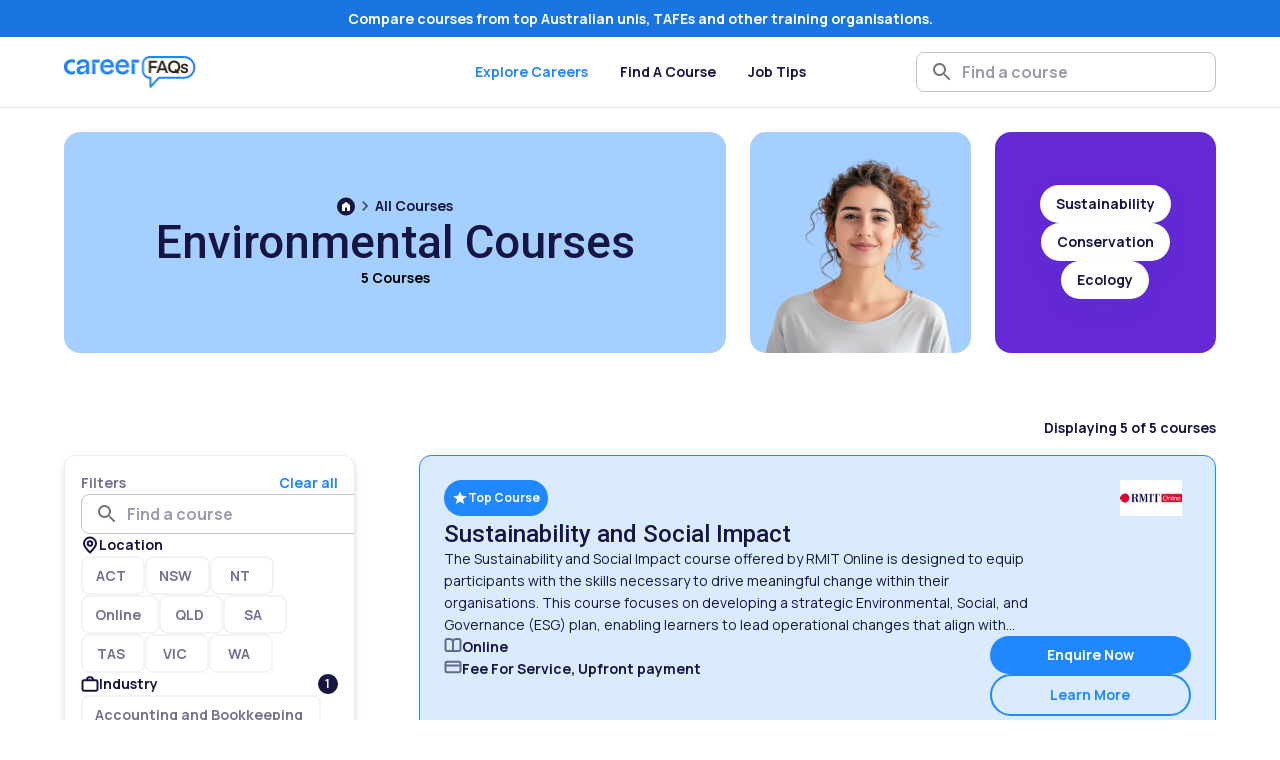

--- FILE ---
content_type: text/html; charset=utf-8
request_url: https://www.careerfaqs.com.au/courses/environmental
body_size: 57516
content:
<!DOCTYPE html><html lang="en-AU"><head><script>(function(w,i,g){w[g]=w[g]||[];if(typeof w[g].push=='function')w[g].push(i)})
(window,'GTM-NP7KQPR','google_tags_first_party');</script><script>(function(w,d,s,l){w[l]=w[l]||[];(function(){w[l].push(arguments);})('set', 'developer_id.dY2E1Nz', true);
		var f=d.getElementsByTagName(s)[0],
		j=d.createElement(s);j.async=true;j.src='/metrics/';
		f.parentNode.insertBefore(j,f);
		})(window,document,'script','dataLayer');</script><meta charSet="utf-8"/><meta name="viewport" content="width=device-width, initial-scale=1, user-scalable=yes"/><meta name="viewport" content="width=device-width, initial-scale=1"/><link rel="preload" as="image" imageSrcSet="/_next/image?url=https%3A%2F%2Fbackend.coursefindergroup.com.au%2Fwp-content%2Fuploads%2Fcfaq_industry%2Fcfaq_industry_Environmental.png&amp;w=640&amp;q=75 640w, /_next/image?url=https%3A%2F%2Fbackend.coursefindergroup.com.au%2Fwp-content%2Fuploads%2Fcfaq_industry%2Fcfaq_industry_Environmental.png&amp;w=750&amp;q=75 750w, /_next/image?url=https%3A%2F%2Fbackend.coursefindergroup.com.au%2Fwp-content%2Fuploads%2Fcfaq_industry%2Fcfaq_industry_Environmental.png&amp;w=828&amp;q=75 828w, /_next/image?url=https%3A%2F%2Fbackend.coursefindergroup.com.au%2Fwp-content%2Fuploads%2Fcfaq_industry%2Fcfaq_industry_Environmental.png&amp;w=1080&amp;q=75 1080w, /_next/image?url=https%3A%2F%2Fbackend.coursefindergroup.com.au%2Fwp-content%2Fuploads%2Fcfaq_industry%2Fcfaq_industry_Environmental.png&amp;w=1200&amp;q=75 1200w, /_next/image?url=https%3A%2F%2Fbackend.coursefindergroup.com.au%2Fwp-content%2Fuploads%2Fcfaq_industry%2Fcfaq_industry_Environmental.png&amp;w=1920&amp;q=75 1920w, /_next/image?url=https%3A%2F%2Fbackend.coursefindergroup.com.au%2Fwp-content%2Fuploads%2Fcfaq_industry%2Fcfaq_industry_Environmental.png&amp;w=2048&amp;q=75 2048w, /_next/image?url=https%3A%2F%2Fbackend.coursefindergroup.com.au%2Fwp-content%2Fuploads%2Fcfaq_industry%2Fcfaq_industry_Environmental.png&amp;w=3840&amp;q=75 3840w" imageSizes="100vw" fetchPriority="high"/><link rel="preload" as="image" imageSrcSet="/_next/image?url=https%3A%2F%2Fbackend.coursefindergroup.com.au%2Fwp-content%2Fuploads%2F2025%2F10%2FOnline-Courses-12.png&amp;w=640&amp;q=75 640w, /_next/image?url=https%3A%2F%2Fbackend.coursefindergroup.com.au%2Fwp-content%2Fuploads%2F2025%2F10%2FOnline-Courses-12.png&amp;w=750&amp;q=75 750w, /_next/image?url=https%3A%2F%2Fbackend.coursefindergroup.com.au%2Fwp-content%2Fuploads%2F2025%2F10%2FOnline-Courses-12.png&amp;w=828&amp;q=75 828w, /_next/image?url=https%3A%2F%2Fbackend.coursefindergroup.com.au%2Fwp-content%2Fuploads%2F2025%2F10%2FOnline-Courses-12.png&amp;w=1080&amp;q=75 1080w, /_next/image?url=https%3A%2F%2Fbackend.coursefindergroup.com.au%2Fwp-content%2Fuploads%2F2025%2F10%2FOnline-Courses-12.png&amp;w=1200&amp;q=75 1200w, /_next/image?url=https%3A%2F%2Fbackend.coursefindergroup.com.au%2Fwp-content%2Fuploads%2F2025%2F10%2FOnline-Courses-12.png&amp;w=1920&amp;q=75 1920w, /_next/image?url=https%3A%2F%2Fbackend.coursefindergroup.com.au%2Fwp-content%2Fuploads%2F2025%2F10%2FOnline-Courses-12.png&amp;w=2048&amp;q=75 2048w, /_next/image?url=https%3A%2F%2Fbackend.coursefindergroup.com.au%2Fwp-content%2Fuploads%2F2025%2F10%2FOnline-Courses-12.png&amp;w=3840&amp;q=75 3840w" imageSizes="100vw" fetchPriority="high"/><link rel="preload" as="image" imageSrcSet="/_next/image?url=https%3A%2F%2Fbackend.coursefindergroup.com.au%2Fwp-content%2Fuploads%2F2025%2F10%2FOnline-Courses-3.png&amp;w=640&amp;q=75 640w, /_next/image?url=https%3A%2F%2Fbackend.coursefindergroup.com.au%2Fwp-content%2Fuploads%2F2025%2F10%2FOnline-Courses-3.png&amp;w=750&amp;q=75 750w, /_next/image?url=https%3A%2F%2Fbackend.coursefindergroup.com.au%2Fwp-content%2Fuploads%2F2025%2F10%2FOnline-Courses-3.png&amp;w=828&amp;q=75 828w, /_next/image?url=https%3A%2F%2Fbackend.coursefindergroup.com.au%2Fwp-content%2Fuploads%2F2025%2F10%2FOnline-Courses-3.png&amp;w=1080&amp;q=75 1080w, /_next/image?url=https%3A%2F%2Fbackend.coursefindergroup.com.au%2Fwp-content%2Fuploads%2F2025%2F10%2FOnline-Courses-3.png&amp;w=1200&amp;q=75 1200w, /_next/image?url=https%3A%2F%2Fbackend.coursefindergroup.com.au%2Fwp-content%2Fuploads%2F2025%2F10%2FOnline-Courses-3.png&amp;w=1920&amp;q=75 1920w, /_next/image?url=https%3A%2F%2Fbackend.coursefindergroup.com.au%2Fwp-content%2Fuploads%2F2025%2F10%2FOnline-Courses-3.png&amp;w=2048&amp;q=75 2048w, /_next/image?url=https%3A%2F%2Fbackend.coursefindergroup.com.au%2Fwp-content%2Fuploads%2F2025%2F10%2FOnline-Courses-3.png&amp;w=3840&amp;q=75 3840w" imageSizes="100vw" fetchPriority="high"/><link rel="preload" as="image" imageSrcSet="/_next/image?url=https%3A%2F%2Fbackend.coursefindergroup.com.au%2Fwp-content%2Fuploads%2F2024%2F07%2FCyber-eye.jpg&amp;w=640&amp;q=75 640w, /_next/image?url=https%3A%2F%2Fbackend.coursefindergroup.com.au%2Fwp-content%2Fuploads%2F2024%2F07%2FCyber-eye.jpg&amp;w=750&amp;q=75 750w, /_next/image?url=https%3A%2F%2Fbackend.coursefindergroup.com.au%2Fwp-content%2Fuploads%2F2024%2F07%2FCyber-eye.jpg&amp;w=828&amp;q=75 828w, /_next/image?url=https%3A%2F%2Fbackend.coursefindergroup.com.au%2Fwp-content%2Fuploads%2F2024%2F07%2FCyber-eye.jpg&amp;w=1080&amp;q=75 1080w, /_next/image?url=https%3A%2F%2Fbackend.coursefindergroup.com.au%2Fwp-content%2Fuploads%2F2024%2F07%2FCyber-eye.jpg&amp;w=1200&amp;q=75 1200w, /_next/image?url=https%3A%2F%2Fbackend.coursefindergroup.com.au%2Fwp-content%2Fuploads%2F2024%2F07%2FCyber-eye.jpg&amp;w=1920&amp;q=75 1920w, /_next/image?url=https%3A%2F%2Fbackend.coursefindergroup.com.au%2Fwp-content%2Fuploads%2F2024%2F07%2FCyber-eye.jpg&amp;w=2048&amp;q=75 2048w, /_next/image?url=https%3A%2F%2Fbackend.coursefindergroup.com.au%2Fwp-content%2Fuploads%2F2024%2F07%2FCyber-eye.jpg&amp;w=3840&amp;q=75 3840w" imageSizes="100vw" fetchPriority="high"/><link rel="stylesheet" href="/_next/static/css/942863c62c9c9b19.css" data-precedence="next"/><link rel="stylesheet" href="/_next/static/css/d300af4b5d4aa59f.css" data-precedence="next"/><link rel="preload" as="script" fetchPriority="low" href="/_next/static/chunks/webpack-3c6455757009cecf.js"/><script src="/_next/static/chunks/fd9d1056-925430c5a4767c0e.js" async=""></script><script src="/_next/static/chunks/2117-6c0710b52e617567.js" async=""></script><script src="/_next/static/chunks/main-app-07878a65b9abdecc.js" async=""></script><script src="/_next/static/chunks/aaea2bcf-b350f97bed25f4e3.js" async=""></script><script src="/_next/static/chunks/6633-2d360faee3a2b021.js" async=""></script><script src="/_next/static/chunks/2234-381726c0fc023906.js" async=""></script><script src="/_next/static/chunks/9830-404117d1d5e1be9c.js" async=""></script><script src="/_next/static/chunks/1169-9ce7ddfa9df76c4a.js" async=""></script><script src="/_next/static/chunks/8082-c561d970e7cddd78.js" async=""></script><script src="/_next/static/chunks/9902-f99609c4f86d1fa9.js" async=""></script><script src="/_next/static/chunks/7721-9b91ba1203cb8458.js" async=""></script><script src="/_next/static/chunks/8131-f40848cef97bf21f.js" async=""></script><script src="/_next/static/chunks/398-dec98738d889b50d.js" async=""></script><script src="/_next/static/chunks/9051-31a4a04302014c04.js" async=""></script><script src="/_next/static/chunks/9347-ecdc5256b065ddca.js" async=""></script><script src="/_next/static/chunks/5332-17dcd9db5c7ec71e.js" async=""></script><script src="/_next/static/chunks/5825-86115ca62a3446da.js" async=""></script><script src="/_next/static/chunks/1197-d1295b3acac2c2a9.js" async=""></script><script src="/_next/static/chunks/2854-3a0891c5a63782d0.js" async=""></script><script src="/_next/static/chunks/4953-459cffdb68c3faba.js" async=""></script><script src="/_next/static/chunks/487-ccfee4636617f335.js" async=""></script><script src="/_next/static/chunks/3354-6ed62ef09155626f.js" async=""></script><script src="/_next/static/chunks/3545-93c76de9297cb38c.js" async=""></script><script src="/_next/static/chunks/836-e46660c877d2a039.js" async=""></script><script src="/_next/static/chunks/app/layout-53c087fc2c208d2e.js" async=""></script><script src="/_next/static/chunks/8367-37d05f6b5b801f87.js" async=""></script><script src="/_next/static/chunks/6406-ba175fab3066589e.js" async=""></script><script src="/_next/static/chunks/3410-70cefa8a23a0b0bd.js" async=""></script><script src="/_next/static/chunks/2704-a9f20996a3b7fe1c.js" async=""></script><script src="/_next/static/chunks/app/(main-layout)/courses/%5Bslug%5D/page-394dd0b9e1261235.js" async=""></script><script src="/_next/static/chunks/app/not-found-8cf98b92e420183f.js" async=""></script><link rel="icon" href="/favicon.png" type="image/png"/><link rel="preconnect" href="https://www.googletagmanager.com"/><link rel="dns-prefetch" href="https://www.googletagmanager.com"/><title>Explore Environmental Sustainability Courses in Australia | Career FAQs</title><meta name="description" content="Dive into the Environmental Industry with our sustainability courses. Learn about conservation, renewable energy &amp; more. Enrol today to start your journey!"/><link rel="canonical" href="https://www.careerfaqs.com.au/courses/environmental"/><meta property="og:title" content="Explore Environmental Sustainability Courses in Australia | Career FAQs"/><meta property="og:description" content="Dive into the Environmental Industry with our sustainability courses. Learn about conservation, renewable energy &amp; more. Enrol today to start your journey!"/><meta property="og:url" content="https://www.careerfaqs.com.au/courses/environmental"/><meta name="twitter:card" content="summary"/><meta name="twitter:title" content="Explore Environmental Sustainability Courses in Australia | Career FAQs"/><meta name="twitter:description" content="Dive into the Environmental Industry with our sustainability courses. Learn about conservation, renewable energy &amp; more. Enrol today to start your journey!"/><meta name="next-size-adjust"/><script src="/_next/static/chunks/polyfills-42372ed130431b0a.js" noModule=""></script><style data-emotion="mui-global 1prfaxn">@-webkit-keyframes mui-auto-fill{from{display:block;}}@keyframes mui-auto-fill{from{display:block;}}@-webkit-keyframes mui-auto-fill-cancel{from{display:block;}}@keyframes mui-auto-fill-cancel{from{display:block;}}</style><style data-emotion="mui j7qwjs t13vwv 132w9yn 1odt0or 1qsxih2 ry1lzm s8p3sz 1nwjkva 1hpd6mi 18eau0h vubbuv 1mwumm5 le84io 1x1v05p 1pxc520 17tldqs 1luw9zl wyyrf4 1dvtp95 tzsjye iwuvj0 1a6giau k008qs r0maf2 19w1uun igs3ac ihdtdm xg1r4g 1v1qiwg nlooub 1ynztjz 1dsd96z 1rrerex isbt42 1eg3ys6 15j76c0 1rjkas7 obxaqw 1pmmlk2 3n5u8y 1ontqvh 1joggkh stf0tg 1tsvksn 1mgkqz9 mu66lr sb155t 1lnhzyr ybedsf 1flo28r 1h6br8t 178yklu 1h77wgb 1ak9ift oa3y26 po45ox pfyt5j nhb8h9 3mf706 1k33q06 1s8x9hr 14cjpow iohcb3 1rv9ckd 98rof qq59af z5gcie 1echb9w ngzo42 xspieh 8ycsaw 1it8gqp 140sx0e g8aag8 zp60ev 1hdbc19 14xjwfd 26mn4d a7wroi 1821gv5 1ialerq 8v90jo amj7dw lev8kx 1dxo2q2 8tu8ev s9ggwg 1dkatbo bzfqvp bav6hx 4g6ai3 bg6q6p yd8sa2 fp0cqt 39xb44 8atqhb fnv7wf 14vsv3w ltyp61 1i43dhb 1p9eqet rzbqgi m6xpoo brwe5l yvpx1d 1r7ftn5 odpgf6 kyru5v 9ppoum yc6gmg qao353 5ax1kt 1saxck 16ly14d 9u8ux9 1pgaysq 1fm30yb 7pfbjl n6i1xz 1cryzzh yhp96q 1sw93ut 2y1uur 17outbb l3wywd bblnvi ct9q29 oquf3a 1tlezt3 937db 1fj6kez 135da5 dvir8h 1052k2b 3wgqmo s3s9l9 1ps2435 d44d0q 15z1pl9 1axkyow 4o5ojc 150dhfy hiwsza 1bfnfyr 1w2t4ga r9g495 13a99z2 1ysnzkz 1g97urv 1kq8cvh 18hengr 13pdiax 8buigj 1twzmnh zkt385 af51ri tkmg03 1om30bg 1i3301z e8x2u0 15ru75d h4dt46 0 11of29b 1bcg0ks 1cbsqtv">.mui-j7qwjs{display:-webkit-box;display:-webkit-flex;display:-ms-flexbox;display:flex;-webkit-flex-direction:column;-ms-flex-direction:column;flex-direction:column;}.mui-t13vwv{display:-webkit-box;display:-webkit-flex;display:-ms-flexbox;display:flex;width:100%;-webkit-flex-direction:column;-ms-flex-direction:column;flex-direction:column;position:fixed;top:0;left:0;right:0;z-index:1210;background-color:#FFFFFF;}.mui-132w9yn{background-color:#1A75E0;padding:8px;}.mui-1odt0or{margin:0;overflow-wrap:break-word;font-family:'__Manrope_73ee6c','__Manrope_Fallback_73ee6c','__Roboto_eae1c8','__Roboto_Fallback_eae1c8';font-weight:400;font-size:1rem;line-height:1.5;font-weight:700;font-family:'__Manrope_73ee6c','__Manrope_Fallback_73ee6c';color:#FFFFFF;text-align:center;}@media (min-width:0px){.mui-1odt0or{font-size:12px;}}@media (min-width:600px){.mui-1odt0or{font-size:12px;}}@media (min-width:900px){.mui-1odt0or{font-size:14px;}}@media (min-width:1200px){.mui-1odt0or{font-size:14px;}}@media (min-width:1536px){.mui-1odt0or{font-size:14px;}}@media (min-width:0px){.mui-1odt0or{max-width:260px;margin:0 auto;}}@media (min-width:600px){.mui-1odt0or{max-width:100%;margin:0px;}}.mui-1qsxih2{width:100%;margin-left:auto;box-sizing:border-box;margin-right:auto;display:block;padding-left:16px;padding-right:16px;}@media (min-width:600px){.mui-1qsxih2{padding-left:24px;padding-right:24px;}}@media (min-width:1200px){.mui-1qsxih2{max-width:1200px;}}.mui-ry1lzm{display:-webkit-box;display:-webkit-flex;display:-ms-flexbox;display:flex;-webkit-flex-direction:row;-ms-flex-direction:row;flex-direction:row;height:70px;width:100%;}.mui-s8p3sz{display:-webkit-box;display:-webkit-flex;display:-ms-flexbox;display:flex;-webkit-flex-direction:row;-ms-flex-direction:row;flex-direction:row;-webkit-align-items:center;-webkit-box-align:center;-ms-flex-align:center;align-items:center;width:100%;-webkit-box-pack:justify;-webkit-justify-content:space-between;justify-content:space-between;cursor:pointer;}.mui-1nwjkva{display:-webkit-box;display:-webkit-flex;display:-ms-flexbox;display:flex;position:relative;-webkit-flex-shrink:0;-ms-flex-negative:0;flex-shrink:0;}@media (min-width:0px){.mui-1nwjkva{height:22px;width:91px;}}@media (min-width:600px){.mui-1nwjkva{height:22px;width:91px;}}@media (min-width:900px){.mui-1nwjkva{height:32px;width:132px;}}.mui-1hpd6mi{width:100%;-webkit-align-items:center;-webkit-box-align:center;-ms-flex-align:center;align-items:center;-webkit-box-pack:end;-ms-flex-pack:end;-webkit-justify-content:end;justify-content:end;}@media (min-width:0px){.mui-1hpd6mi{display:-webkit-box;display:-webkit-flex;display:-ms-flexbox;display:flex;gap:12px;}}@media (min-width:600px){.mui-1hpd6mi{display:-webkit-box;display:-webkit-flex;display:-ms-flexbox;display:flex;gap:16px;}}@media (min-width:900px){.mui-1hpd6mi{display:none;}}.mui-18eau0h{height:18px;width:18px;}.mui-vubbuv{-webkit-user-select:none;-moz-user-select:none;-ms-user-select:none;user-select:none;width:1em;height:1em;display:inline-block;fill:currentColor;-webkit-flex-shrink:0;-ms-flex-negative:0;flex-shrink:0;-webkit-transition:fill 200ms cubic-bezier(0.4, 0, 0.2, 1) 0ms;transition:fill 200ms cubic-bezier(0.4, 0, 0.2, 1) 0ms;font-size:1.5rem;}.mui-1mwumm5{cursor:pointer;height:18px;width:18px;}@media (min-width:0px){.mui-1mwumm5{display:-webkit-box;display:-webkit-flex;display:-ms-flexbox;display:flex;}}@media (min-width:600px){.mui-1mwumm5{display:-webkit-box;display:-webkit-flex;display:-ms-flexbox;display:flex;}}@media (min-width:900px){.mui-1mwumm5{display:none;}}.mui-le84io{height:100%;position:absolute;left:50%;-webkit-transform:translateX(-50%);-moz-transform:translateX(-50%);-ms-transform:translateX(-50%);transform:translateX(-50%);z-index:1;-webkit-flex-shrink:0;-ms-flex-negative:0;flex-shrink:0;}@media (min-width:0px){.mui-le84io{display:none;}}@media (min-width:600px){.mui-le84io{display:none;}}@media (min-width:900px){.mui-le84io{display:-webkit-box;display:-webkit-flex;display:-ms-flexbox;display:flex;}}.mui-1x1v05p{display:-webkit-box;display:-webkit-flex;display:-ms-flexbox;display:flex;-webkit-align-items:center;-webkit-box-align:center;-ms-flex-align:center;align-items:center;width:100%;height:100%;}.mui-1pxc520{padding-left:16px;padding-right:16px;display:-webkit-box;display:-webkit-flex;display:-ms-flexbox;display:flex;height:100%;-webkit-align-items:center;-webkit-box-align:center;-ms-flex-align:center;align-items:center;cursor:pointer;color:#1F87FF;}.mui-1pxc520:hover{color:#1F87FF;}.mui-17tldqs{margin:0;overflow-wrap:break-word;font-family:'__Manrope_73ee6c','__Manrope_Fallback_73ee6c','__Roboto_eae1c8','__Roboto_Fallback_eae1c8';font-weight:400;font-size:1rem;line-height:1.5;font-family:'__Manrope_73ee6c','__Manrope_Fallback_73ee6c';font-weight:700;line-height:1.6;}@media (min-width:0px){.mui-17tldqs{font-size:12px;}}@media (min-width:600px){.mui-17tldqs{font-size:12px;}}@media (min-width:900px){.mui-17tldqs{font-size:14px;}}@media (min-width:1200px){.mui-17tldqs{font-size:14px;}}@media (min-width:1536px){.mui-17tldqs{font-size:14px;}}.mui-1luw9zl{padding-left:16px;padding-right:16px;display:-webkit-box;display:-webkit-flex;display:-ms-flexbox;display:flex;height:100%;-webkit-align-items:center;-webkit-box-align:center;-ms-flex-align:center;align-items:center;cursor:pointer;color:#171542;}.mui-1luw9zl:hover{color:#1F87FF;}.mui-wyyrf4{-webkit-box-pack:end;-ms-flex-pack:end;-webkit-justify-content:flex-end;justify-content:flex-end;margin-left:auto;-webkit-flex-shrink:0;-ms-flex-negative:0;flex-shrink:0;min-width:0;}@media (min-width:0px){.mui-wyyrf4{display:none;}}@media (min-width:600px){.mui-wyyrf4{display:none;}}@media (min-width:900px){.mui-wyyrf4{display:-webkit-box;display:-webkit-flex;display:-ms-flexbox;display:flex;}}.mui-1dvtp95{display:-webkit-box;display:-webkit-flex;display:-ms-flexbox;display:flex;-webkit-flex-shrink:1;-ms-flex-negative:1;flex-shrink:1;position:relative;}@media (min-width:0px){.mui-1dvtp95{width:100%;}}@media (min-width:600px){.mui-1dvtp95{width:100%;}}@media (min-width:900px){.mui-1dvtp95{width:300px;}}.mui-tzsjye{display:-webkit-inline-box;display:-webkit-inline-flex;display:-ms-inline-flexbox;display:inline-flex;-webkit-flex-direction:column;-ms-flex-direction:column;flex-direction:column;position:relative;min-width:0;padding:0;margin:0;border:0;vertical-align:top;width:100%;}.mui-iwuvj0{overflow-wrap:break-word;font-family:'__Manrope_73ee6c','__Manrope_Fallback_73ee6c','__Roboto_eae1c8','__Roboto_Fallback_eae1c8';font-weight:400;font-size:1rem;line-height:1.4375em;color:rgba(0, 0, 0, 0.87);box-sizing:border-box;position:relative;cursor:text;display:-webkit-inline-box;display:-webkit-inline-flex;display:-ms-inline-flexbox;display:inline-flex;-webkit-align-items:center;-webkit-box-align:center;-ms-flex-align:center;align-items:center;position:relative;border-radius:4px;padding-left:14px;border-radius:8px;background-color:#FFFFFF;width:100%;}@media (min-width:0px){.mui-iwuvj0{font-size:12px;}}@media (min-width:600px){.mui-iwuvj0{font-size:12px;}}@media (min-width:900px){.mui-iwuvj0{font-size:14px;}}@media (min-width:1200px){.mui-iwuvj0{font-size:14px;}}@media (min-width:1536px){.mui-iwuvj0{font-size:14px;}}.mui-iwuvj0.Mui-disabled{color:rgba(0, 0, 0, 0.38);cursor:default;}.mui-iwuvj0:hover .MuiOutlinedInput-notchedOutline{border-color:rgba(0, 0, 0, 0.87);}@media (hover: none){.mui-iwuvj0:hover .MuiOutlinedInput-notchedOutline{border-color:rgba(0, 0, 0, 0.23);}}.mui-iwuvj0.Mui-focused .MuiOutlinedInput-notchedOutline{border-color:#1F87FF;border-width:2px;}.mui-iwuvj0.Mui-error .MuiOutlinedInput-notchedOutline{border-color:#f44336;}.mui-iwuvj0.Mui-disabled .MuiOutlinedInput-notchedOutline{border-color:rgba(0, 0, 0, 0.26);}.mui-1a6giau{display:-webkit-box;display:-webkit-flex;display:-ms-flexbox;display:flex;height:0.01em;max-height:2em;-webkit-align-items:center;-webkit-box-align:center;-ms-flex-align:center;align-items:center;white-space:nowrap;color:rgba(0, 0, 0, 0.54);margin-right:8px;}.mui-k008qs{display:-webkit-box;display:-webkit-flex;display:-ms-flexbox;display:flex;}.mui-r0maf2{font:inherit;letter-spacing:inherit;color:currentColor;padding:4px 0 5px;border:0;box-sizing:content-box;background:none;height:1.4375em;margin:0;-webkit-tap-highlight-color:transparent;display:block;min-width:0;width:100%;-webkit-animation-name:mui-auto-fill-cancel;animation-name:mui-auto-fill-cancel;-webkit-animation-duration:10ms;animation-duration:10ms;padding-top:1px;font-size:16px;font-family:'__Manrope_73ee6c','__Manrope_Fallback_73ee6c';font-weight:700;padding:8.5px 14px;padding-left:0;font-size:16px;font-family:'__Manrope_73ee6c','__Manrope_Fallback_73ee6c';font-weight:700;}.mui-r0maf2::-webkit-input-placeholder{color:currentColor;opacity:0.42;-webkit-transition:opacity 200ms cubic-bezier(0.4, 0, 0.2, 1) 0ms;transition:opacity 200ms cubic-bezier(0.4, 0, 0.2, 1) 0ms;}.mui-r0maf2::-moz-placeholder{color:currentColor;opacity:0.42;-webkit-transition:opacity 200ms cubic-bezier(0.4, 0, 0.2, 1) 0ms;transition:opacity 200ms cubic-bezier(0.4, 0, 0.2, 1) 0ms;}.mui-r0maf2:-ms-input-placeholder{color:currentColor;opacity:0.42;-webkit-transition:opacity 200ms cubic-bezier(0.4, 0, 0.2, 1) 0ms;transition:opacity 200ms cubic-bezier(0.4, 0, 0.2, 1) 0ms;}.mui-r0maf2::-ms-input-placeholder{color:currentColor;opacity:0.42;-webkit-transition:opacity 200ms cubic-bezier(0.4, 0, 0.2, 1) 0ms;transition:opacity 200ms cubic-bezier(0.4, 0, 0.2, 1) 0ms;}.mui-r0maf2:focus{outline:0;}.mui-r0maf2:invalid{box-shadow:none;}.mui-r0maf2::-webkit-search-decoration{-webkit-appearance:none;}label[data-shrink=false]+.MuiInputBase-formControl .mui-r0maf2::-webkit-input-placeholder{opacity:0!important;}label[data-shrink=false]+.MuiInputBase-formControl .mui-r0maf2::-moz-placeholder{opacity:0!important;}label[data-shrink=false]+.MuiInputBase-formControl .mui-r0maf2:-ms-input-placeholder{opacity:0!important;}label[data-shrink=false]+.MuiInputBase-formControl .mui-r0maf2::-ms-input-placeholder{opacity:0!important;}label[data-shrink=false]+.MuiInputBase-formControl .mui-r0maf2:focus::-webkit-input-placeholder{opacity:0.42;}label[data-shrink=false]+.MuiInputBase-formControl .mui-r0maf2:focus::-moz-placeholder{opacity:0.42;}label[data-shrink=false]+.MuiInputBase-formControl .mui-r0maf2:focus:-ms-input-placeholder{opacity:0.42;}label[data-shrink=false]+.MuiInputBase-formControl .mui-r0maf2:focus::-ms-input-placeholder{opacity:0.42;}.mui-r0maf2.Mui-disabled{opacity:1;-webkit-text-fill-color:rgba(0, 0, 0, 0.38);}.mui-r0maf2:-webkit-autofill{-webkit-animation-duration:5000s;animation-duration:5000s;-webkit-animation-name:mui-auto-fill;animation-name:mui-auto-fill;}.mui-r0maf2:-webkit-autofill{border-radius:inherit;}.mui-r0maf2::-webkit-input-placeholder{color:#171542;font-weight:700;}.mui-r0maf2::-moz-placeholder{color:#171542;font-weight:700;}.mui-r0maf2:-ms-input-placeholder{color:#171542;font-weight:700;}.mui-r0maf2::placeholder{color:#171542;font-weight:700;}.mui-19w1uun{border-color:rgba(0, 0, 0, 0.23);}.mui-igs3ac{text-align:left;position:absolute;bottom:0;right:0;top:-5px;left:0;margin:0;padding:0 8px;pointer-events:none;border-radius:inherit;border-style:solid;border-width:1px;overflow:hidden;min-width:0%;border-color:rgba(0, 0, 0, 0.23);}.mui-ihdtdm{float:unset;width:auto;overflow:hidden;padding:0;line-height:11px;-webkit-transition:width 150ms cubic-bezier(0.0, 0, 0.2, 1) 0ms;transition:width 150ms cubic-bezier(0.0, 0, 0.2, 1) 0ms;}.mui-xg1r4g{margin:0;-webkit-flex-shrink:0;-ms-flex-negative:0;flex-shrink:0;border-width:0;border-style:solid;border-color:rgba(0, 0, 0, 0.12);border-bottom-width:thin;opacity:0.1;background-color:#000000;isolation:isolate;}.mui-1v1qiwg{z-index:1200;}.mui-1v1qiwg .MuiDrawer-paper{overflow:hidden;}@media (min-width:0px){.mui-1v1qiwg .MuiDrawer-paper{height:100vh;}}@media (min-width:600px){.mui-1v1qiwg .MuiDrawer-paper{height:100vh;}}@media (min-width:900px){.mui-1v1qiwg .MuiDrawer-paper{height:auto;}}@media (min-width:0px){.mui-nlooub{height:123px;}}@media (min-width:600px){.mui-nlooub{height:123px;}}@media (min-width:900px){.mui-nlooub{height:108px;}}.mui-1ynztjz{display:-webkit-box;display:-webkit-flex;display:-ms-flexbox;display:flex;-webkit-flex-direction:column;-ms-flex-direction:column;flex-direction:column;-webkit-align-items:center;-webkit-box-align:center;-ms-flex-align:center;align-items:center;}@media (min-width:0px){.mui-1ynztjz>:not(style):not(style){margin:0;}.mui-1ynztjz>:not(style)~:not(style){margin-top:48px;}}@media (min-width:600px){.mui-1ynztjz>:not(style):not(style){margin:0;}.mui-1ynztjz>:not(style)~:not(style){margin-top:48px;}}@media (min-width:900px){.mui-1ynztjz>:not(style):not(style){margin:0;}.mui-1ynztjz>:not(style)~:not(style){margin-top:64px;}}.mui-1dsd96z{background-color:#F7F7FD;border-radius:16px;-webkit-box-flex:1;-webkit-flex-grow:1;-ms-flex-positive:1;flex-grow:1;display:-webkit-box;display:-webkit-flex;display:-ms-flexbox;display:flex;-webkit-flex-direction:column;-ms-flex-direction:column;flex-direction:column;}@media (min-width:0px){.mui-1dsd96z{padding:24px;}}@media (min-width:600px){.mui-1dsd96z{padding:24px;}}@media (min-width:900px){.mui-1dsd96z{padding:48px;}}.mui-1rrerex{display:-webkit-box;display:-webkit-flex;display:-ms-flexbox;display:flex;-webkit-flex-direction:column;-ms-flex-direction:column;flex-direction:column;}.mui-1rrerex>:not(style):not(style){margin:0;}.mui-1rrerex>:not(style)~:not(style){margin-top:32px;}.mui-isbt42{box-sizing:border-box;display:-webkit-box;display:-webkit-flex;display:-ms-flexbox;display:flex;-webkit-box-flex-wrap:wrap;-webkit-flex-wrap:wrap;-ms-flex-wrap:wrap;flex-wrap:wrap;width:100%;-webkit-flex-direction:row;-ms-flex-direction:row;flex-direction:row;margin-top:-16px;width:calc(100% + 16px);margin-left:-16px;}.mui-isbt42>.MuiGrid-item{padding-top:16px;}.mui-isbt42>.MuiGrid-item{padding-left:16px;}@media (min-width:0px){.mui-1eg3ys6{width:100%;}}@media (min-width:600px){.mui-1eg3ys6{width:100%;}}@media (min-width:900px){.mui-1eg3ys6{width:25%;}}.mui-15j76c0{box-sizing:border-box;margin:0;-webkit-flex-direction:row;-ms-flex-direction:row;flex-direction:row;-webkit-flex-basis:100%;-ms-flex-preferred-size:100%;flex-basis:100%;-webkit-box-flex:0;-webkit-flex-grow:0;-ms-flex-positive:0;flex-grow:0;max-width:100%;}@media (min-width:600px){.mui-15j76c0{-webkit-flex-basis:100%;-ms-flex-preferred-size:100%;flex-basis:100%;-webkit-box-flex:0;-webkit-flex-grow:0;-ms-flex-positive:0;flex-grow:0;max-width:100%;}}@media (min-width:900px){.mui-15j76c0{-webkit-flex-basis:100%;-ms-flex-preferred-size:100%;flex-basis:100%;-webkit-box-flex:0;-webkit-flex-grow:0;-ms-flex-positive:0;flex-grow:0;max-width:100%;}}@media (min-width:1200px){.mui-15j76c0{-webkit-flex-basis:100%;-ms-flex-preferred-size:100%;flex-basis:100%;-webkit-box-flex:0;-webkit-flex-grow:0;-ms-flex-positive:0;flex-grow:0;max-width:100%;}}@media (min-width:1536px){.mui-15j76c0{-webkit-flex-basis:100%;-ms-flex-preferred-size:100%;flex-basis:100%;-webkit-box-flex:0;-webkit-flex-grow:0;-ms-flex-positive:0;flex-grow:0;max-width:100%;}}.mui-1rjkas7{margin:0;overflow-wrap:break-word;font-family:'__Manrope_73ee6c','__Manrope_Fallback_73ee6c','__Roboto_eae1c8','__Roboto_Fallback_eae1c8';font-weight:400;font-size:1rem;line-height:1.5;font-family:'__Manrope_73ee6c','__Manrope_Fallback_73ee6c';font-weight:400;color:#171542;text-align:left;margin-top:24px;margin-bottom:24px;line-height:160%;-webkit-align-self:stretch;-ms-flex-item-align:stretch;align-self:stretch;}@media (min-width:0px){.mui-1rjkas7{font-size:12px;}}@media (min-width:600px){.mui-1rjkas7{font-size:12px;}}@media (min-width:900px){.mui-1rjkas7{font-size:14px;}}@media (min-width:1200px){.mui-1rjkas7{font-size:14px;}}@media (min-width:1536px){.mui-1rjkas7{font-size:14px;}}.mui-obxaqw{display:-webkit-box;display:-webkit-flex;display:-ms-flexbox;display:flex;-webkit-box-flex-wrap:wrap;-webkit-flex-wrap:wrap;-ms-flex-wrap:wrap;flex-wrap:wrap;}@media (min-width:0px){.mui-obxaqw{width:100%;-webkit-box-pack:start;-ms-flex-pack:start;-webkit-justify-content:start;justify-content:start;gap:24px;}}@media (min-width:600px){.mui-obxaqw{width:100%;-webkit-box-pack:center;-ms-flex-pack:center;-webkit-justify-content:center;justify-content:center;gap:0px;}}@media (min-width:900px){.mui-obxaqw{width:75%;-webkit-box-pack:end;-ms-flex-pack:end;-webkit-justify-content:end;justify-content:end;gap:0px;}}.mui-1pmmlk2{box-sizing:border-box;margin:0;-webkit-flex-direction:row;-ms-flex-direction:row;flex-direction:row;-webkit-flex-basis:100%;-ms-flex-preferred-size:100%;flex-basis:100%;-webkit-box-flex:0;-webkit-flex-grow:0;-ms-flex-positive:0;flex-grow:0;max-width:100%;}@media (min-width:600px){.mui-1pmmlk2{-webkit-flex-basis:50%;-ms-flex-preferred-size:50%;flex-basis:50%;-webkit-box-flex:0;-webkit-flex-grow:0;-ms-flex-positive:0;flex-grow:0;max-width:50%;}}@media (min-width:900px){.mui-1pmmlk2{-webkit-flex-basis:25%;-ms-flex-preferred-size:25%;flex-basis:25%;-webkit-box-flex:0;-webkit-flex-grow:0;-ms-flex-positive:0;flex-grow:0;max-width:25%;}}@media (min-width:1200px){.mui-1pmmlk2{-webkit-flex-basis:25%;-ms-flex-preferred-size:25%;flex-basis:25%;-webkit-box-flex:0;-webkit-flex-grow:0;-ms-flex-positive:0;flex-grow:0;max-width:25%;}}@media (min-width:1536px){.mui-1pmmlk2{-webkit-flex-basis:25%;-ms-flex-preferred-size:25%;flex-basis:25%;-webkit-box-flex:0;-webkit-flex-grow:0;-ms-flex-positive:0;flex-grow:0;max-width:25%;}}.mui-3n5u8y{margin:0;font-size:12px;overflow-wrap:break-word;font-family:'__Manrope_73ee6c','__Manrope_Fallback_73ee6c','__Roboto_eae1c8','__Roboto_Fallback_eae1c8';font-weight:400;line-height:1.43;font-family:'__Manrope_73ee6c','__Manrope_Fallback_73ee6c';font-weight:700;color:#171542;text-align:left;}@media (min-width:0px){.mui-3n5u8y{margin-left:0;}}@media (min-width:600px){.mui-3n5u8y{margin-left:20px;}}@media (min-width:900px){.mui-3n5u8y{margin-left:20px;}}.mui-1ontqvh{list-style:none;margin:0;padding:0;position:relative;padding-top:8px;padding-bottom:8px;}.mui-1joggkh{display:-webkit-box;display:-webkit-flex;display:-ms-flexbox;display:flex;-webkit-box-pack:start;-ms-flex-pack:start;-webkit-justify-content:flex-start;justify-content:flex-start;-webkit-align-items:center;-webkit-box-align:center;-ms-flex-align:center;align-items:center;position:relative;-webkit-text-decoration:none;text-decoration:none;width:100%;box-sizing:border-box;text-align:left;padding-top:4px;padding-bottom:4px;padding-left:16px;padding-right:16px;cursor:pointer;padding-left:0px;padding-right:0px;}.mui-1joggkh.Mui-focusVisible{background-color:rgba(0, 0, 0, 0.12);}.mui-1joggkh.Mui-selected{background-color:rgba(31, 135, 255, 0.08);}.mui-1joggkh.Mui-selected.Mui-focusVisible{background-color:rgba(31, 135, 255, 0.2);}.mui-1joggkh.Mui-disabled{opacity:0.38;}@media (min-width:0px){.mui-1joggkh{margin-left:-20px;}}@media (min-width:600px){.mui-1joggkh{margin-left:0;}}@media (min-width:900px){.mui-1joggkh{margin-left:0px;}}.mui-1joggkh:hover .icon{opacity:1;}.mui-stf0tg{-webkit-user-select:none;-moz-user-select:none;-ms-user-select:none;user-select:none;width:1em;height:1em;display:inline-block;fill:currentColor;-webkit-flex-shrink:0;-ms-flex-negative:0;flex-shrink:0;-webkit-transition:fill 200ms cubic-bezier(0.4, 0, 0.2, 1) 0ms;transition:fill 200ms cubic-bezier(0.4, 0, 0.2, 1) 0ms;font-size:1.5rem;margin-right:5px;opacity:0;-webkit-transition:opacity 0.3s ease;transition:opacity 0.3s ease;color:#1F87FF;height:14px;width:14px;}.mui-1tsvksn{-webkit-flex:1 1 auto;-ms-flex:1 1 auto;flex:1 1 auto;min-width:0;margin-top:4px;margin-bottom:4px;}.mui-1mgkqz9{margin:0;font-size:12px;overflow-wrap:break-word;font-family:'__Manrope_73ee6c','__Manrope_Fallback_73ee6c','__Roboto_eae1c8','__Roboto_Fallback_eae1c8';font-weight:400;line-height:1.43;display:block;}.mui-mu66lr{margin:0;overflow-wrap:break-word;font-family:'__Manrope_73ee6c','__Manrope_Fallback_73ee6c','__Roboto_eae1c8','__Roboto_Fallback_eae1c8';font-weight:400;font-size:1rem;line-height:1.5;font-family:'__Manrope_73ee6c','__Manrope_Fallback_73ee6c';font-weight:700;color:#171542;}@media (min-width:0px){.mui-mu66lr{font-size:12px;}}@media (min-width:600px){.mui-mu66lr{font-size:12px;}}@media (min-width:900px){.mui-mu66lr{font-size:14px;}}@media (min-width:1200px){.mui-mu66lr{font-size:14px;}}@media (min-width:1536px){.mui-mu66lr{font-size:14px;}}.mui-sb155t{box-sizing:border-box;margin:0;-webkit-flex-direction:row;-ms-flex-direction:row;flex-direction:row;-webkit-flex-basis:100%;-ms-flex-preferred-size:100%;flex-basis:100%;-webkit-box-flex:0;-webkit-flex-grow:0;-ms-flex-positive:0;flex-grow:0;max-width:100%;}@media (min-width:600px){.mui-sb155t{-webkit-flex-basis:50%;-ms-flex-preferred-size:50%;flex-basis:50%;-webkit-box-flex:0;-webkit-flex-grow:0;-ms-flex-positive:0;flex-grow:0;max-width:50%;}}@media (min-width:900px){.mui-sb155t{-webkit-flex-basis:29.166667%;-ms-flex-preferred-size:29.166667%;flex-basis:29.166667%;-webkit-box-flex:0;-webkit-flex-grow:0;-ms-flex-positive:0;flex-grow:0;max-width:29.166667%;}}@media (min-width:1200px){.mui-sb155t{-webkit-flex-basis:29.166667%;-ms-flex-preferred-size:29.166667%;flex-basis:29.166667%;-webkit-box-flex:0;-webkit-flex-grow:0;-ms-flex-positive:0;flex-grow:0;max-width:29.166667%;}}@media (min-width:1536px){.mui-sb155t{-webkit-flex-basis:29.166667%;-ms-flex-preferred-size:29.166667%;flex-basis:29.166667%;-webkit-box-flex:0;-webkit-flex-grow:0;-ms-flex-positive:0;flex-grow:0;max-width:29.166667%;}}.mui-1lnhzyr{box-sizing:border-box;margin:0;-webkit-flex-direction:row;-ms-flex-direction:row;flex-direction:row;-webkit-flex-basis:100%;-ms-flex-preferred-size:100%;flex-basis:100%;-webkit-box-flex:0;-webkit-flex-grow:0;-ms-flex-positive:0;flex-grow:0;max-width:100%;}@media (min-width:600px){.mui-1lnhzyr{-webkit-flex-basis:50%;-ms-flex-preferred-size:50%;flex-basis:50%;-webkit-box-flex:0;-webkit-flex-grow:0;-ms-flex-positive:0;flex-grow:0;max-width:50%;}}@media (min-width:900px){.mui-1lnhzyr{-webkit-flex-basis:12.5%;-ms-flex-preferred-size:12.5%;flex-basis:12.5%;-webkit-box-flex:0;-webkit-flex-grow:0;-ms-flex-positive:0;flex-grow:0;max-width:12.5%;}}@media (min-width:1200px){.mui-1lnhzyr{-webkit-flex-basis:12.5%;-ms-flex-preferred-size:12.5%;flex-basis:12.5%;-webkit-box-flex:0;-webkit-flex-grow:0;-ms-flex-positive:0;flex-grow:0;max-width:12.5%;}}@media (min-width:1536px){.mui-1lnhzyr{-webkit-flex-basis:12.5%;-ms-flex-preferred-size:12.5%;flex-basis:12.5%;-webkit-box-flex:0;-webkit-flex-grow:0;-ms-flex-positive:0;flex-grow:0;max-width:12.5%;}}.mui-ybedsf{display:-webkit-box;display:-webkit-flex;display:-ms-flexbox;display:flex;-webkit-box-pack:start;-ms-flex-pack:start;-webkit-justify-content:flex-start;justify-content:flex-start;-webkit-align-items:center;-webkit-box-align:center;-ms-flex-align:center;align-items:center;position:relative;-webkit-text-decoration:none;text-decoration:none;width:100%;box-sizing:border-box;text-align:left;padding-top:4px;padding-bottom:4px;padding-left:16px;padding-right:16px;padding-left:0px;padding-right:0px;cursor:pointer;width:auto;-webkit-align-items:flex-start;-webkit-box-align:flex-start;-ms-flex-align:flex-start;align-items:flex-start;}.mui-ybedsf.Mui-focusVisible{background-color:rgba(0, 0, 0, 0.12);}.mui-ybedsf.Mui-selected{background-color:rgba(31, 135, 255, 0.08);}.mui-ybedsf.Mui-selected.Mui-focusVisible{background-color:rgba(31, 135, 255, 0.2);}.mui-ybedsf.Mui-disabled{opacity:0.38;}@media (min-width:0px){.mui-ybedsf{margin-left:0;display:-webkit-inline-box;display:-webkit-inline-flex;display:-ms-inline-flexbox;display:inline-flex;-webkit-flex-direction:row;-ms-flex-direction:row;flex-direction:row;margin-right:16px;}}@media (min-width:600px){.mui-ybedsf{margin-left:20px;display:-webkit-inline-box;display:-webkit-inline-flex;display:-ms-inline-flexbox;display:inline-flex;-webkit-flex-direction:row;-ms-flex-direction:row;flex-direction:row;margin-right:16px;}}@media (min-width:900px){.mui-ybedsf{margin-left:20px;display:-webkit-box;display:-webkit-flex;display:-ms-flexbox;display:flex;-webkit-flex-direction:column;-ms-flex-direction:column;flex-direction:column;margin-right:0px;}}.mui-1flo28r{margin:0;-webkit-flex-shrink:0;-ms-flex-negative:0;flex-shrink:0;border-width:0;border-style:solid;border-color:rgba(0, 0, 0, 0.12);border-bottom-width:thin;opacity:0.1;background-color:#000000;}.mui-1h6br8t{margin:0;overflow-wrap:break-word;font-family:'__Manrope_73ee6c','__Manrope_Fallback_73ee6c','__Roboto_eae1c8','__Roboto_Fallback_eae1c8';font-weight:400;font-size:1rem;line-height:1.5;font-family:'__Manrope_73ee6c','__Manrope_Fallback_73ee6c';font-weight:500;color:#171542;}@media (min-width:0px){.mui-1h6br8t{font-size:12px;}}@media (min-width:600px){.mui-1h6br8t{font-size:12px;}}@media (min-width:900px){.mui-1h6br8t{font-size:14px;}}@media (min-width:1200px){.mui-1h6br8t{font-size:14px;}}@media (min-width:1536px){.mui-1h6br8t{font-size:14px;}}.mui-178yklu{margin-top:24px;}.mui-1h77wgb{box-sizing:border-box;display:-webkit-box;display:-webkit-flex;display:-ms-flexbox;display:flex;-webkit-box-flex-wrap:wrap;-webkit-flex-wrap:wrap;-ms-flex-wrap:wrap;flex-wrap:wrap;width:100%;-webkit-flex-direction:row;-ms-flex-direction:row;flex-direction:row;margin-top:-24px;width:calc(100% + 24px);margin-left:-24px;}.mui-1h77wgb>.MuiGrid-item{padding-top:24px;}.mui-1h77wgb>.MuiGrid-item{padding-left:24px;}.mui-1ak9ift{box-sizing:border-box;margin:0;-webkit-flex-direction:row;-ms-flex-direction:row;flex-direction:row;-webkit-flex-basis:100%;-ms-flex-preferred-size:100%;flex-basis:100%;-webkit-box-flex:0;-webkit-flex-grow:0;-ms-flex-positive:0;flex-grow:0;max-width:100%;}@media (min-width:600px){.mui-1ak9ift{-webkit-flex-basis:100%;-ms-flex-preferred-size:100%;flex-basis:100%;-webkit-box-flex:0;-webkit-flex-grow:0;-ms-flex-positive:0;flex-grow:0;max-width:100%;}}@media (min-width:900px){.mui-1ak9ift{-webkit-flex-basis:58.333333%;-ms-flex-preferred-size:58.333333%;flex-basis:58.333333%;-webkit-box-flex:0;-webkit-flex-grow:0;-ms-flex-positive:0;flex-grow:0;max-width:58.333333%;}}@media (min-width:1200px){.mui-1ak9ift{-webkit-flex-basis:58.333333%;-ms-flex-preferred-size:58.333333%;flex-basis:58.333333%;-webkit-box-flex:0;-webkit-flex-grow:0;-ms-flex-positive:0;flex-grow:0;max-width:58.333333%;}}@media (min-width:1536px){.mui-1ak9ift{-webkit-flex-basis:58.333333%;-ms-flex-preferred-size:58.333333%;flex-basis:58.333333%;-webkit-box-flex:0;-webkit-flex-grow:0;-ms-flex-positive:0;flex-grow:0;max-width:58.333333%;}}.mui-oa3y26{background-color:#a5cfff;border-radius:16px;display:-webkit-box;display:-webkit-flex;display:-ms-flexbox;display:flex;-webkit-flex-direction:column;-ms-flex-direction:column;flex-direction:column;-webkit-align-items:center;-webkit-box-align:center;-ms-flex-align:center;align-items:center;-webkit-box-pack:center;-ms-flex-pack:center;-webkit-justify-content:center;justify-content:center;gap:16px;height:100%;}@media (min-width:0px){.mui-oa3y26{padding-top:24px;padding-left:24px;padding-right:24px;padding-bottom:24px;}}@media (min-width:600px){.mui-oa3y26{padding-top:24px;padding-left:24px;padding-right:24px;padding-bottom:24px;}}@media (min-width:900px){.mui-oa3y26{padding-top:48px;padding-left:48px;padding-right:48px;padding-bottom:48px;}}.mui-po45ox li{margin-left:0px;margin-right:0px;text-align:center;}.mui-po45ox ol{-webkit-align-items:center;-webkit-box-align:center;-ms-flex-align:center;align-items:center;-webkit-box-pack:center;-ms-flex-pack:center;-webkit-justify-content:center;justify-content:center;}.mui-pfyt5j{margin:0;overflow-wrap:break-word;font-family:'__Manrope_73ee6c','__Manrope_Fallback_73ee6c','__Roboto_eae1c8','__Roboto_Fallback_eae1c8';font-weight:400;font-size:1rem;line-height:1.5;color:rgba(0, 0, 0, 0.6);}@media (min-width:0px){.mui-pfyt5j{font-size:12px;}}@media (min-width:600px){.mui-pfyt5j{font-size:12px;}}@media (min-width:900px){.mui-pfyt5j{font-size:14px;}}@media (min-width:1200px){.mui-pfyt5j{font-size:14px;}}@media (min-width:1536px){.mui-pfyt5j{font-size:14px;}}.mui-pfyt5j li{margin-left:0px;margin-right:0px;text-align:center;}.mui-pfyt5j ol{-webkit-align-items:center;-webkit-box-align:center;-ms-flex-align:center;align-items:center;-webkit-box-pack:center;-ms-flex-pack:center;-webkit-justify-content:center;justify-content:center;}.mui-nhb8h9{display:-webkit-box;display:-webkit-flex;display:-ms-flexbox;display:flex;-webkit-box-flex-wrap:wrap;-webkit-flex-wrap:wrap;-ms-flex-wrap:wrap;flex-wrap:wrap;-webkit-align-items:center;-webkit-box-align:center;-ms-flex-align:center;align-items:center;padding:0;margin:0;list-style:none;}.mui-3mf706{display:-webkit-box;display:-webkit-flex;display:-ms-flexbox;display:flex;-webkit-user-select:none;-moz-user-select:none;-ms-user-select:none;user-select:none;margin-left:8px;margin-right:8px;}.mui-1k33q06{-webkit-user-select:none;-moz-user-select:none;-ms-user-select:none;user-select:none;width:1em;height:1em;display:inline-block;fill:currentColor;-webkit-flex-shrink:0;-ms-flex-negative:0;flex-shrink:0;-webkit-transition:fill 200ms cubic-bezier(0.4, 0, 0.2, 1) 0ms;transition:fill 200ms cubic-bezier(0.4, 0, 0.2, 1) 0ms;font-size:1.25rem;}.mui-1s8x9hr{margin:0;overflow-wrap:break-word;font-family:'__Manrope_73ee6c','__Manrope_Fallback_73ee6c','__Roboto_eae1c8','__Roboto_Fallback_eae1c8';font-weight:400;font-size:1rem;line-height:1.5;-webkit-text-decoration:none;text-decoration:none;}@media (min-width:0px){.mui-1s8x9hr{font-size:12px;}}@media (min-width:600px){.mui-1s8x9hr{font-size:12px;}}@media (min-width:900px){.mui-1s8x9hr{font-size:14px;}}@media (min-width:1200px){.mui-1s8x9hr{font-size:14px;}}@media (min-width:1536px){.mui-1s8x9hr{font-size:14px;}}.mui-1s8x9hr a{font-size:14px;font-weight:700;font-family:'__Manrope_73ee6c','__Manrope_Fallback_73ee6c';color:#171542;line-height:1.6;text-align:center;}.mui-1s8x9hr:hover{-webkit-text-decoration:underline;text-decoration:underline;}.mui-14cjpow{margin:0;overflow-wrap:break-word;font-weight:600;font-family:'__Manrope_73ee6c','__Manrope_Fallback_73ee6c';font-display:swap;color:#171542;font-size:6rem;line-height:1.167;color:#171542;font-family:'__Roboto_eae1c8','__Roboto_Fallback_eae1c8';font-weight:500;line-height:1.1;text-align:center;color:#171542;}@media (min-width:0px){.mui-14cjpow{font-size:32px;}}@media (min-width:600px){.mui-14cjpow{font-size:32px;}}@media (min-width:900px){.mui-14cjpow{font-size:46px;}}@media (min-width:1200px){.mui-14cjpow{font-size:46px;}}@media (min-width:1536px){.mui-14cjpow{font-size:46px;}}.mui-iohcb3{margin:0;overflow-wrap:break-word;font-family:'__Manrope_73ee6c','__Manrope_Fallback_73ee6c','__Roboto_eae1c8','__Roboto_Fallback_eae1c8';font-weight:400;font-size:1rem;line-height:1.5;font-family:'__Manrope_73ee6c','__Manrope_Fallback_73ee6c';font-weight:700;line-height:1.6;text-align:center;}@media (min-width:0px){.mui-iohcb3{font-size:12px;}}@media (min-width:600px){.mui-iohcb3{font-size:12px;}}@media (min-width:900px){.mui-iohcb3{font-size:14px;}}@media (min-width:1200px){.mui-iohcb3{font-size:14px;}}@media (min-width:1536px){.mui-iohcb3{font-size:14px;}}.mui-1rv9ckd{box-sizing:border-box;margin:0;-webkit-flex-direction:row;-ms-flex-direction:row;flex-direction:row;}@media (min-width:900px){.mui-1rv9ckd{-webkit-flex-basis:20.833333%;-ms-flex-preferred-size:20.833333%;flex-basis:20.833333%;-webkit-box-flex:0;-webkit-flex-grow:0;-ms-flex-positive:0;flex-grow:0;max-width:20.833333%;}}@media (min-width:1200px){.mui-1rv9ckd{-webkit-flex-basis:20.833333%;-ms-flex-preferred-size:20.833333%;flex-basis:20.833333%;-webkit-box-flex:0;-webkit-flex-grow:0;-ms-flex-positive:0;flex-grow:0;max-width:20.833333%;}}@media (min-width:1536px){.mui-1rv9ckd{-webkit-flex-basis:20.833333%;-ms-flex-preferred-size:20.833333%;flex-basis:20.833333%;-webkit-box-flex:0;-webkit-flex-grow:0;-ms-flex-positive:0;flex-grow:0;max-width:20.833333%;}}@media (min-width:0px){.mui-1rv9ckd{display:none;}}@media (min-width:600px){.mui-1rv9ckd{display:none;}}@media (min-width:900px){.mui-1rv9ckd{display:-webkit-box;display:-webkit-flex;display:-ms-flexbox;display:flex;}}.mui-98rof{display:-webkit-box;display:-webkit-flex;display:-ms-flexbox;display:flex;-webkit-align-items:center;-webkit-box-align:center;-ms-flex-align:center;align-items:center;-webkit-box-pack:center;-ms-flex-pack:center;-webkit-justify-content:center;justify-content:center;background-color:#a5cfff;border-radius:16px;height:100%;width:100%;}.mui-qq59af{background-color:#6428d6;border-radius:16px;display:-webkit-box;display:-webkit-flex;display:-ms-flexbox;display:flex;-webkit-flex-direction:column;-ms-flex-direction:column;flex-direction:column;-webkit-align-items:center;-webkit-box-align:center;-ms-flex-align:center;align-items:center;-webkit-box-pack:center;-ms-flex-pack:center;-webkit-justify-content:center;justify-content:center;gap:24px;width:100%;}.mui-z5gcie{padding-top:8px;padding-bottom:8px;padding-left:16px;padding-right:16px;background-color:#FFFFFF;border-radius:50px;box-shadow:0px 10px 20px rgba(64, 90, 146, 0.1);}.mui-1echb9w{margin:0;overflow-wrap:break-word;font-family:'__Manrope_73ee6c','__Manrope_Fallback_73ee6c','__Roboto_eae1c8','__Roboto_Fallback_eae1c8';font-weight:400;font-size:1rem;line-height:1.5;font-family:'__Manrope_73ee6c','__Manrope_Fallback_73ee6c';font-weight:700;line-height:1.6;text-align:center;color:#171542;}@media (min-width:0px){.mui-1echb9w{font-size:12px;}}@media (min-width:600px){.mui-1echb9w{font-size:12px;}}@media (min-width:900px){.mui-1echb9w{font-size:14px;}}@media (min-width:1200px){.mui-1echb9w{font-size:14px;}}@media (min-width:1536px){.mui-1echb9w{font-size:14px;}}.mui-ngzo42{display:-webkit-box;display:-webkit-flex;display:-ms-flexbox;display:flex;margin-bottom:16px;}@media (min-width:0px){.mui-ngzo42{-webkit-box-pack:justify;-webkit-justify-content:space-between;justify-content:space-between;-webkit-align-items:center;-webkit-box-align:center;-ms-flex-align:center;align-items:center;}}@media (min-width:600px){.mui-ngzo42{-webkit-box-pack:justify;-webkit-justify-content:space-between;justify-content:space-between;-webkit-align-items:center;-webkit-box-align:center;-ms-flex-align:center;align-items:center;}}@media (min-width:900px){.mui-ngzo42{-webkit-box-pack:end;-ms-flex-pack:end;-webkit-justify-content:flex-end;justify-content:flex-end;-webkit-align-items:flex-end;-webkit-box-align:flex-end;-ms-flex-align:flex-end;align-items:flex-end;}}.mui-xspieh{margin:0;overflow-wrap:break-word;font-family:'__Manrope_73ee6c','__Manrope_Fallback_73ee6c','__Roboto_eae1c8','__Roboto_Fallback_eae1c8';font-weight:400;font-size:1rem;line-height:1.5;font-weight:700;font-family:'__Manrope_73ee6c','__Manrope_Fallback_73ee6c';line-height:1.6;color:#171542;}@media (min-width:0px){.mui-xspieh{font-size:12px;}}@media (min-width:600px){.mui-xspieh{font-size:12px;}}@media (min-width:900px){.mui-xspieh{font-size:14px;}}@media (min-width:1200px){.mui-xspieh{font-size:14px;}}@media (min-width:1536px){.mui-xspieh{font-size:14px;}}.mui-8ycsaw{padding-top:8px;padding-bottom:8px;padding-left:16px;padding-right:16px;background-color:#FFFFFF;border:1px solid #d0d5dd;border-radius:8px;box-shadow:0px 1px 2px rgba(16, 24, 40, 0.05);}@media (min-width:0px){.mui-8ycsaw{display:-webkit-box;display:-webkit-flex;display:-ms-flexbox;display:flex;}}@media (min-width:600px){.mui-8ycsaw{display:-webkit-box;display:-webkit-flex;display:-ms-flexbox;display:flex;}}@media (min-width:900px){.mui-8ycsaw{display:none;}}.mui-1it8gqp{box-sizing:border-box;display:-webkit-box;display:-webkit-flex;display:-ms-flexbox;display:flex;-webkit-box-flex-wrap:wrap;-webkit-flex-wrap:wrap;-ms-flex-wrap:wrap;flex-wrap:wrap;width:100%;-webkit-flex-direction:row;-ms-flex-direction:row;flex-direction:row;}@media (min-width:900px){.mui-1it8gqp{margin-top:-64px;}.mui-1it8gqp>.MuiGrid-item{padding-top:64px;}}@media (min-width:900px){.mui-1it8gqp{width:calc(100% + 64px);margin-left:-64px;}.mui-1it8gqp>.MuiGrid-item{padding-left:64px;}}.mui-140sx0e{box-sizing:border-box;margin:0;-webkit-flex-direction:row;-ms-flex-direction:row;flex-direction:row;}@media (min-width:900px){.mui-140sx0e{-webkit-flex-basis:29.166667%;-ms-flex-preferred-size:29.166667%;flex-basis:29.166667%;-webkit-box-flex:0;-webkit-flex-grow:0;-ms-flex-positive:0;flex-grow:0;max-width:29.166667%;}}@media (min-width:1200px){.mui-140sx0e{-webkit-flex-basis:29.166667%;-ms-flex-preferred-size:29.166667%;flex-basis:29.166667%;-webkit-box-flex:0;-webkit-flex-grow:0;-ms-flex-positive:0;flex-grow:0;max-width:29.166667%;}}@media (min-width:1536px){.mui-140sx0e{-webkit-flex-basis:29.166667%;-ms-flex-preferred-size:29.166667%;flex-basis:29.166667%;-webkit-box-flex:0;-webkit-flex-grow:0;-ms-flex-positive:0;flex-grow:0;max-width:29.166667%;}}@media (min-width:0px){.mui-140sx0e{display:none;}}@media (min-width:600px){.mui-140sx0e{display:none;}}@media (min-width:900px){.mui-140sx0e{display:block;}}.mui-g8aag8{width:100%;display:-webkit-box;display:-webkit-flex;display:-ms-flexbox;display:flex;-webkit-flex-direction:column;-ms-flex-direction:column;flex-direction:column;gap:32px;position:-webkit-sticky;position:sticky;top:108px;}.mui-zp60ev{background-color:#FFFFFF;border:1px solid #eaecf0;border-radius:12px;box-shadow:0px 2px 4px rgba(16, 24, 40, 0.06),0px 4px 8px rgba(16, 24, 40, 0.1);max-height:620px;overflow:auto;display:-webkit-box;display:-webkit-flex;display:-ms-flexbox;display:flex;-webkit-flex-direction:column;-ms-flex-direction:column;flex-direction:column;gap:8px;}@media (min-width:0px){.mui-zp60ev{padding-top:16px;padding-bottom:16px;padding-left:16px;padding-right:16px;}}@media (min-width:600px){.mui-zp60ev{padding-top:16px;padding-bottom:16px;padding-left:16px;padding-right:16px;}}@media (min-width:900px){.mui-zp60ev{padding-top:16px;padding-bottom:80px;padding-left:16px;padding-right:16px;}}.mui-1hdbc19{display:-webkit-box;display:-webkit-flex;display:-ms-flexbox;display:flex;-webkit-flex-direction:column;-ms-flex-direction:column;flex-direction:column;gap:12px;}.mui-14xjwfd{-webkit-flex-direction:row;-ms-flex-direction:row;flex-direction:row;-webkit-box-pack:justify;-webkit-justify-content:space-between;justify-content:space-between;-webkit-align-items:center;-webkit-box-align:center;-ms-flex-align:center;align-items:center;}@media (min-width:0px){.mui-14xjwfd{display:none;}}@media (min-width:600px){.mui-14xjwfd{display:none;}}@media (min-width:900px){.mui-14xjwfd{display:-webkit-box;display:-webkit-flex;display:-ms-flexbox;display:flex;}}.mui-26mn4d{margin:0;overflow-wrap:break-word;font-family:'__Manrope_73ee6c','__Manrope_Fallback_73ee6c','__Roboto_eae1c8','__Roboto_Fallback_eae1c8';font-weight:400;font-size:1rem;line-height:1.5;font-weight:700;font-family:'__Manrope_73ee6c','__Manrope_Fallback_73ee6c';line-height:1.6;color:#171542;opacity:0.6;}@media (min-width:0px){.mui-26mn4d{font-size:12px;}}@media (min-width:600px){.mui-26mn4d{font-size:12px;}}@media (min-width:900px){.mui-26mn4d{font-size:14px;}}@media (min-width:1200px){.mui-26mn4d{font-size:14px;}}@media (min-width:1536px){.mui-26mn4d{font-size:14px;}}.mui-a7wroi{margin:0;overflow-wrap:break-word;font-family:'__Manrope_73ee6c','__Manrope_Fallback_73ee6c','__Roboto_eae1c8','__Roboto_Fallback_eae1c8';font-weight:400;font-size:1rem;line-height:1.5;font-weight:700;font-family:'__Manrope_73ee6c','__Manrope_Fallback_73ee6c';line-height:1.6;color:#1F87FF;cursor:pointer;}@media (min-width:0px){.mui-a7wroi{font-size:12px;}}@media (min-width:600px){.mui-a7wroi{font-size:12px;}}@media (min-width:900px){.mui-a7wroi{font-size:14px;}}@media (min-width:1200px){.mui-a7wroi{font-size:14px;}}@media (min-width:1536px){.mui-a7wroi{font-size:14px;}}.mui-1821gv5{display:-webkit-box;display:-webkit-flex;display:-ms-flexbox;display:flex;-webkit-flex-direction:column;-ms-flex-direction:column;flex-direction:column;gap:8px;}.mui-1ialerq{display:-webkit-box;display:-webkit-flex;display:-ms-flexbox;display:flex;-webkit-flex-direction:row;-ms-flex-direction:row;flex-direction:row;-webkit-align-items:center;-webkit-box-align:center;-ms-flex-align:center;align-items:center;-webkit-box-pack:justify;-webkit-justify-content:space-between;justify-content:space-between;}.mui-8v90jo{display:-webkit-box;display:-webkit-flex;display:-ms-flexbox;display:flex;-webkit-flex-direction:row;-ms-flex-direction:row;flex-direction:row;-webkit-align-items:center;-webkit-box-align:center;-ms-flex-align:center;align-items:center;gap:8px;}.mui-amj7dw{display:-webkit-box;display:-webkit-flex;display:-ms-flexbox;display:flex;-webkit-align-items:center;-webkit-box-align:center;-ms-flex-align:center;align-items:center;-webkit-box-flex-wrap:wrap;-webkit-flex-wrap:wrap;-ms-flex-wrap:wrap;flex-wrap:wrap;gap:8px;}.mui-lev8kx{font-family:'__Manrope_73ee6c','__Manrope_Fallback_73ee6c','__Roboto_eae1c8','__Roboto_Fallback_eae1c8';font-weight:500;font-size:0.875rem;line-height:1.75;text-transform:uppercase;min-width:64px;padding:5px 15px;border-radius:4px;-webkit-transition:background-color 250ms cubic-bezier(0.4, 0, 0.2, 1) 0ms,box-shadow 250ms cubic-bezier(0.4, 0, 0.2, 1) 0ms,border-color 250ms cubic-bezier(0.4, 0, 0.2, 1) 0ms,color 250ms cubic-bezier(0.4, 0, 0.2, 1) 0ms;transition:background-color 250ms cubic-bezier(0.4, 0, 0.2, 1) 0ms,box-shadow 250ms cubic-bezier(0.4, 0, 0.2, 1) 0ms,border-color 250ms cubic-bezier(0.4, 0, 0.2, 1) 0ms,color 250ms cubic-bezier(0.4, 0, 0.2, 1) 0ms;border:1px solid rgba(31, 135, 255, 0.5);color:#1F87FF;text-transform:none;border-radius:25px;display:block;white-space:nowrap;overflow:hidden;text-overflow:ellipsis;font-size:14px;font-weight:700;font-family:'__Manrope_73ee6c','__Manrope_Fallback_73ee6c';line-height:1.6;padding:8px 16px;box-shadow:none;border:2px solid #1F87FF;color:#1F87FF;padding:8px 12px;color:#171542;border:2px solid #eaecf0;opacity:0.6;border-radius:8px;display:-webkit-box;display:-webkit-flex;display:-ms-flexbox;display:flex;-webkit-align-items:center;-webkit-box-align:center;-ms-flex-align:center;align-items:center;-webkit-box-pack:center;-ms-flex-pack:center;-webkit-justify-content:center;justify-content:center;}.mui-lev8kx:hover{-webkit-text-decoration:none;text-decoration:none;background-color:rgba(31, 135, 255, 0.04);border:1px solid #1F87FF;}@media (hover: none){.mui-lev8kx:hover{background-color:transparent;}}.mui-lev8kx.Mui-disabled{color:rgba(0, 0, 0, 0.26);border:1px solid rgba(0, 0, 0, 0.12);}.mui-lev8kx:hover{border:2px solid #1F87FF;}.mui-lev8kx span{margin-right:4px;}.mui-lev8kx:hover{border:2px solid #1F87FF;color:#1F87FF;}.mui-1dxo2q2{display:-webkit-inline-box;display:-webkit-inline-flex;display:-ms-inline-flexbox;display:inline-flex;-webkit-align-items:center;-webkit-box-align:center;-ms-flex-align:center;align-items:center;-webkit-box-pack:center;-ms-flex-pack:center;-webkit-justify-content:center;justify-content:center;position:relative;box-sizing:border-box;-webkit-tap-highlight-color:transparent;background-color:transparent;outline:0;border:0;margin:0;border-radius:0;padding:0;cursor:pointer;-webkit-user-select:none;-moz-user-select:none;-ms-user-select:none;user-select:none;vertical-align:middle;-moz-appearance:none;-webkit-appearance:none;-webkit-text-decoration:none;text-decoration:none;color:inherit;font-family:'__Manrope_73ee6c','__Manrope_Fallback_73ee6c','__Roboto_eae1c8','__Roboto_Fallback_eae1c8';font-weight:500;font-size:0.875rem;line-height:1.75;text-transform:uppercase;min-width:64px;padding:5px 15px;border-radius:4px;-webkit-transition:background-color 250ms cubic-bezier(0.4, 0, 0.2, 1) 0ms,box-shadow 250ms cubic-bezier(0.4, 0, 0.2, 1) 0ms,border-color 250ms cubic-bezier(0.4, 0, 0.2, 1) 0ms,color 250ms cubic-bezier(0.4, 0, 0.2, 1) 0ms;transition:background-color 250ms cubic-bezier(0.4, 0, 0.2, 1) 0ms,box-shadow 250ms cubic-bezier(0.4, 0, 0.2, 1) 0ms,border-color 250ms cubic-bezier(0.4, 0, 0.2, 1) 0ms,color 250ms cubic-bezier(0.4, 0, 0.2, 1) 0ms;border:1px solid rgba(31, 135, 255, 0.5);color:#1F87FF;text-transform:none;border-radius:25px;display:block;white-space:nowrap;overflow:hidden;text-overflow:ellipsis;font-size:14px;font-weight:700;font-family:'__Manrope_73ee6c','__Manrope_Fallback_73ee6c';line-height:1.6;padding:8px 16px;box-shadow:none;border:2px solid #1F87FF;color:#1F87FF;padding:8px 12px;color:#171542;border:2px solid #eaecf0;opacity:0.6;border-radius:8px;display:-webkit-box;display:-webkit-flex;display:-ms-flexbox;display:flex;-webkit-align-items:center;-webkit-box-align:center;-ms-flex-align:center;align-items:center;-webkit-box-pack:center;-ms-flex-pack:center;-webkit-justify-content:center;justify-content:center;}.mui-1dxo2q2::-moz-focus-inner{border-style:none;}.mui-1dxo2q2.Mui-disabled{pointer-events:none;cursor:default;}@media print{.mui-1dxo2q2{-webkit-print-color-adjust:exact;color-adjust:exact;}}.mui-1dxo2q2:hover{-webkit-text-decoration:none;text-decoration:none;background-color:rgba(31, 135, 255, 0.04);border:1px solid #1F87FF;}@media (hover: none){.mui-1dxo2q2:hover{background-color:transparent;}}.mui-1dxo2q2.Mui-disabled{color:rgba(0, 0, 0, 0.26);border:1px solid rgba(0, 0, 0, 0.12);}.mui-1dxo2q2:hover{border:2px solid #1F87FF;}.mui-1dxo2q2 span{margin-right:4px;}.mui-1dxo2q2:hover{border:2px solid #1F87FF;color:#1F87FF;}.mui-8tu8ev{margin:0;font-family:'__Manrope_73ee6c','__Manrope_Fallback_73ee6c';font-weight:700;line-height:normal;white-space:nowrap;overflow:hidden;text-overflow:ellipsis;}.mui-s9ggwg{z-index:1500;pointer-events:none;}.mui-s9ggwg[data-popper-placement*="bottom"] .MuiTooltip-arrow{top:0;margin-top:-0.71em;}.mui-s9ggwg[data-popper-placement*="bottom"] .MuiTooltip-arrow::before{transform-origin:0 100%;}.mui-s9ggwg[data-popper-placement*="top"] .MuiTooltip-arrow{bottom:0;margin-bottom:-0.71em;}.mui-s9ggwg[data-popper-placement*="top"] .MuiTooltip-arrow::before{transform-origin:100% 0;}.mui-s9ggwg[data-popper-placement*="right"] .MuiTooltip-arrow{left:0;margin-left:-0.71em;height:1em;width:0.71em;}.mui-s9ggwg[data-popper-placement*="right"] .MuiTooltip-arrow::before{transform-origin:100% 100%;}.mui-s9ggwg[data-popper-placement*="left"] .MuiTooltip-arrow{right:0;margin-right:-0.71em;height:1em;width:0.71em;}.mui-s9ggwg[data-popper-placement*="left"] .MuiTooltip-arrow::before{transform-origin:0 0;}.mui-1dkatbo{z-index:1500;pointer-events:none;}.mui-1dkatbo[data-popper-placement*="bottom"] .MuiTooltip-arrow{top:0;margin-top:-0.71em;}.mui-1dkatbo[data-popper-placement*="bottom"] .MuiTooltip-arrow::before{transform-origin:0 100%;}.mui-1dkatbo[data-popper-placement*="top"] .MuiTooltip-arrow{bottom:0;margin-bottom:-0.71em;}.mui-1dkatbo[data-popper-placement*="top"] .MuiTooltip-arrow::before{transform-origin:100% 0;}.mui-1dkatbo[data-popper-placement*="right"] .MuiTooltip-arrow{left:0;margin-left:-0.71em;height:1em;width:0.71em;}.mui-1dkatbo[data-popper-placement*="right"] .MuiTooltip-arrow::before{transform-origin:100% 100%;}.mui-1dkatbo[data-popper-placement*="left"] .MuiTooltip-arrow{right:0;margin-right:-0.71em;height:1em;width:0.71em;}.mui-1dkatbo[data-popper-placement*="left"] .MuiTooltip-arrow::before{transform-origin:0 0;}.mui-bzfqvp{background-color:#171542;border-radius:50px;height:20px;width:20px;display:-webkit-box;display:-webkit-flex;display:-ms-flexbox;display:flex;-webkit-align-items:center;-webkit-box-align:center;-ms-flex-align:center;align-items:center;-webkit-box-pack:center;-ms-flex-pack:center;-webkit-justify-content:center;justify-content:center;}.mui-bav6hx{margin:0;font-size:12px;overflow-wrap:break-word;font-family:'__Manrope_73ee6c','__Manrope_Fallback_73ee6c','__Roboto_eae1c8','__Roboto_Fallback_eae1c8';font-weight:400;line-height:1.43;font-weight:700;font-family:'__Manrope_73ee6c','__Manrope_Fallback_73ee6c';line-height:1.6;color:#FFFFFF;}.mui-4g6ai3{cursor:pointer;}.mui-bg6q6p{margin:0;overflow-wrap:break-word;font-family:'__Manrope_73ee6c','__Manrope_Fallback_73ee6c','__Roboto_eae1c8','__Roboto_Fallback_eae1c8';font-weight:400;font-size:1rem;line-height:1.5;font-weight:700;font-family:'__Manrope_73ee6c','__Manrope_Fallback_73ee6c';line-height:1.6;color:#1F87FF;}@media (min-width:0px){.mui-bg6q6p{font-size:12px;}}@media (min-width:600px){.mui-bg6q6p{font-size:12px;}}@media (min-width:900px){.mui-bg6q6p{font-size:14px;}}@media (min-width:1200px){.mui-bg6q6p{font-size:14px;}}@media (min-width:1536px){.mui-bg6q6p{font-size:14px;}}.mui-yd8sa2{display:-webkit-box;display:-webkit-flex;display:-ms-flexbox;display:flex;-webkit-flex-direction:column;-ms-flex-direction:column;flex-direction:column;gap:16px;}.mui-fp0cqt{margin:0;overflow-wrap:break-word;font-family:'__Manrope_73ee6c','__Manrope_Fallback_73ee6c','__Roboto_eae1c8','__Roboto_Fallback_eae1c8';font-weight:400;font-size:1rem;line-height:1.5;text-align:left;font-weight:700;line-height:1.4;font-family:'__Manrope_73ee6c','__Manrope_Fallback_73ee6c';color:#171542;opacity:0.6;}@media (min-width:0px){.mui-fp0cqt{font-size:12px;}}@media (min-width:600px){.mui-fp0cqt{font-size:12px;}}@media (min-width:900px){.mui-fp0cqt{font-size:14px;}}@media (min-width:1200px){.mui-fp0cqt{font-size:14px;}}@media (min-width:1536px){.mui-fp0cqt{font-size:14px;}}.mui-39xb44{display:-webkit-box;display:-webkit-flex;display:-ms-flexbox;display:flex;-webkit-box-pack:center;-ms-flex-pack:center;-webkit-justify-content:center;justify-content:center;-webkit-box-flex-wrap:wrap;-webkit-flex-wrap:wrap;-ms-flex-wrap:wrap;flex-wrap:wrap;gap:6.4px;}.mui-8atqhb{width:100%;}.mui-fnv7wf{max-width:100%;font-family:'__Manrope_73ee6c','__Manrope_Fallback_73ee6c','__Roboto_eae1c8','__Roboto_Fallback_eae1c8';font-size:0.8125rem;display:-webkit-inline-box;display:-webkit-inline-flex;display:-ms-inline-flexbox;display:inline-flex;-webkit-align-items:center;-webkit-box-align:center;-ms-flex-align:center;align-items:center;-webkit-box-pack:center;-ms-flex-pack:center;-webkit-justify-content:center;justify-content:center;height:32px;color:rgba(0, 0, 0, 0.87);background-color:rgba(0, 0, 0, 0.08);border-radius:16px;white-space:nowrap;-webkit-transition:background-color 300ms cubic-bezier(0.4, 0, 0.2, 1) 0ms,box-shadow 300ms cubic-bezier(0.4, 0, 0.2, 1) 0ms;transition:background-color 300ms cubic-bezier(0.4, 0, 0.2, 1) 0ms,box-shadow 300ms cubic-bezier(0.4, 0, 0.2, 1) 0ms;cursor:unset;outline:0;-webkit-text-decoration:none;text-decoration:none;border:0;padding:0;vertical-align:middle;box-sizing:border-box;background-color:#d6e9ff;font-size:12px;font-weight:700;font-family:'__Manrope_73ee6c','__Manrope_Fallback_73ee6c';overflow:hidden;text-overflow:ellipsis;}.mui-fnv7wf.Mui-disabled{opacity:0.38;pointer-events:none;}.mui-fnv7wf .MuiChip-avatar{margin-left:5px;margin-right:-6px;width:24px;height:24px;color:#616161;font-size:0.75rem;}.mui-fnv7wf .MuiChip-avatarColorPrimary{color:#fff;background-color:rgb(21, 94, 178);}.mui-fnv7wf .MuiChip-avatarColorSecondary{color:rgba(0, 0, 0, 0.87);background-color:rgb(178, 178, 178);}.mui-fnv7wf .MuiChip-avatarSmall{margin-left:4px;margin-right:-4px;width:18px;height:18px;font-size:0.625rem;}.mui-fnv7wf .MuiChip-icon{margin-left:5px;margin-right:-6px;color:#616161;}.mui-fnv7wf .MuiChip-deleteIcon{-webkit-tap-highlight-color:transparent;color:rgba(0, 0, 0, 0.26);font-size:22px;cursor:pointer;margin:0 5px 0 -6px;}.mui-fnv7wf .MuiChip-deleteIcon:hover{color:rgba(0, 0, 0, 0.4);}.mui-14vsv3w{overflow:hidden;text-overflow:ellipsis;padding-left:12px;padding-right:12px;white-space:nowrap;}.mui-ltyp61{box-sizing:border-box;margin:0;-webkit-flex-direction:row;-ms-flex-direction:row;flex-direction:row;-webkit-flex-basis:100%;-ms-flex-preferred-size:100%;flex-basis:100%;-webkit-box-flex:0;-webkit-flex-grow:0;-ms-flex-positive:0;flex-grow:0;max-width:100%;}@media (min-width:600px){.mui-ltyp61{-webkit-flex-basis:100%;-ms-flex-preferred-size:100%;flex-basis:100%;-webkit-box-flex:0;-webkit-flex-grow:0;-ms-flex-positive:0;flex-grow:0;max-width:100%;}}@media (min-width:900px){.mui-ltyp61{-webkit-flex-basis:70.833333%;-ms-flex-preferred-size:70.833333%;flex-basis:70.833333%;-webkit-box-flex:0;-webkit-flex-grow:0;-ms-flex-positive:0;flex-grow:0;max-width:70.833333%;}}@media (min-width:1200px){.mui-ltyp61{-webkit-flex-basis:70.833333%;-ms-flex-preferred-size:70.833333%;flex-basis:70.833333%;-webkit-box-flex:0;-webkit-flex-grow:0;-ms-flex-positive:0;flex-grow:0;max-width:70.833333%;}}@media (min-width:1536px){.mui-ltyp61{-webkit-flex-basis:70.833333%;-ms-flex-preferred-size:70.833333%;flex-basis:70.833333%;-webkit-box-flex:0;-webkit-flex-grow:0;-ms-flex-positive:0;flex-grow:0;max-width:70.833333%;}}.mui-1i43dhb{display:-webkit-box;display:-webkit-flex;display:-ms-flexbox;display:flex;-webkit-flex-direction:column;-ms-flex-direction:column;flex-direction:column;gap:24px;}.mui-1p9eqet{background-color:#daebff;border:1px solid #1F87FF;border-radius:12px;display:-webkit-box;display:-webkit-flex;display:-ms-flexbox;display:flex;-webkit-flex-direction:column;-ms-flex-direction:column;flex-direction:column;gap:24px;}@media (min-width:0px){.mui-1p9eqet{padding-top:16px;padding-left:16px;padding-right:16px;padding-bottom:16px;}}@media (min-width:600px){.mui-1p9eqet{padding-top:16px;padding-left:16px;padding-right:16px;padding-bottom:16px;}}@media (min-width:900px){.mui-1p9eqet{padding-top:24px;padding-left:24px;padding-right:24px;padding-bottom:24px;}}.mui-rzbqgi{display:-webkit-box;display:-webkit-flex;display:-ms-flexbox;display:flex;-webkit-flex-direction:row;-ms-flex-direction:row;flex-direction:row;-webkit-box-pack:justify;-webkit-justify-content:space-between;justify-content:space-between;}@media (min-width:0px){.mui-rzbqgi{padding-bottom:16px;}}@media (min-width:600px){.mui-rzbqgi{padding-bottom:16px;}}@media (min-width:900px){.mui-rzbqgi{padding-bottom:4px;}}.mui-m6xpoo{padding-left:8px;padding-right:8px;padding-top:4px;padding-bottom:4px;display:-webkit-box;display:-webkit-flex;display:-ms-flexbox;display:flex;-webkit-flex-direction:row;-ms-flex-direction:row;flex-direction:row;-webkit-box-flex-wrap:wrap;-webkit-flex-wrap:wrap;-ms-flex-wrap:wrap;flex-wrap:wrap;gap:4px;background-color:#1F87FF;border-radius:50px;-webkit-align-items:center;-webkit-box-align:center;-ms-flex-align:center;align-items:center;-webkit-box-pack:center;-ms-flex-pack:center;-webkit-justify-content:center;justify-content:center;}.mui-brwe5l{-webkit-user-select:none;-moz-user-select:none;-ms-user-select:none;user-select:none;width:1em;height:1em;display:inline-block;fill:currentColor;-webkit-flex-shrink:0;-ms-flex-negative:0;flex-shrink:0;-webkit-transition:fill 200ms cubic-bezier(0.4, 0, 0.2, 1) 0ms;transition:fill 200ms cubic-bezier(0.4, 0, 0.2, 1) 0ms;font-size:1.5rem;height:16px;width:16px;color:#FFFFFF;}.mui-yvpx1d{margin:0;font-size:12px;overflow-wrap:break-word;font-family:'__Manrope_73ee6c','__Manrope_Fallback_73ee6c','__Roboto_eae1c8','__Roboto_Fallback_eae1c8';font-weight:400;line-height:1.43;font-family:'__Manrope_73ee6c','__Manrope_Fallback_73ee6c';font-weight:700;line-height:1.6;color:#FFFFFF;}.mui-1r7ftn5{display:-webkit-box;display:-webkit-flex;display:-ms-flexbox;display:flex;-webkit-align-items:flex-end;-webkit-box-align:flex-end;-ms-flex-align:flex-end;align-items:flex-end;-webkit-box-pack:end;-ms-flex-pack:end;-webkit-justify-content:flex-end;justify-content:flex-end;-webkit-flex-direction:column;-ms-flex-direction:column;flex-direction:column;gap:4px;}.mui-odpgf6{display:-webkit-box;display:-webkit-flex;display:-ms-flexbox;display:flex;-webkit-flex-direction:row;-ms-flex-direction:row;flex-direction:row;-webkit-align-items:center;-webkit-box-align:center;-ms-flex-align:center;align-items:center;-webkit-box-pack:justify;-webkit-justify-content:space-between;justify-content:space-between;gap:8px;}@media (min-width:0px){.mui-odpgf6{padding-bottom:8px;}}@media (min-width:600px){.mui-odpgf6{padding-bottom:8px;}}@media (min-width:900px){.mui-odpgf6{padding-bottom:0px;}}.mui-kyru5v{display:-webkit-box;display:-webkit-flex;display:-ms-flexbox;display:flex;-webkit-align-items:flex-start;-webkit-box-align:flex-start;-ms-flex-align:flex-start;align-items:flex-start;-webkit-box-flex-wrap:wrap;-webkit-flex-wrap:wrap;-ms-flex-wrap:wrap;flex-wrap:wrap;gap:8px;}.mui-9ppoum{margin:0;overflow-wrap:break-word;font-weight:600;font-family:'__Manrope_73ee6c','__Manrope_Fallback_73ee6c','__Roboto_eae1c8','__Roboto_Fallback_eae1c8';font-size:3.75rem;line-height:1.2;color:#171542;font-weight:500;font-family:'__Roboto_eae1c8','__Roboto_Fallback_eae1c8';line-height:1.2;text-align:left;color:#171542;opacity:unset;}@media (min-width:0px){.mui-9ppoum{font-size:26px;}}@media (min-width:600px){.mui-9ppoum{font-size:26px;}}@media (min-width:900px){.mui-9ppoum{font-size:36px;}}@media (min-width:1200px){.mui-9ppoum{font-size:36px;}}@media (min-width:1536px){.mui-9ppoum{font-size:36px;}}@media (min-width:0px){.mui-9ppoum{font-size:18px;}}@media (min-width:600px){.mui-9ppoum{font-size:18px;}}@media (min-width:900px){.mui-9ppoum{font-size:24px;}}.mui-yc6gmg{width:100%;font-size:14px;line-height:1.6;font-family:'__Manrope_73ee6c','__Manrope_Fallback_73ee6c',Arial,sans-serif;font-weight:400;color:#171542;text-align:left;}@media (min-width:0px){.mui-yc6gmg{max-width:100%;}}@media (min-width:600px){.mui-yc6gmg{max-width:100%;}}@media (min-width:900px){.mui-yc6gmg{max-width:80%;}}.mui-yc6gmg strong{ont-size:14px;line-height:1.6;font-family:'__Manrope_73ee6c','__Manrope_Fallback_73ee6c',Arial,sans-serif;font-weight:700;color:#171542;text-align:left;}.mui-yc6gmg ul{padding-left:20px;}.mui-yc6gmg li{font-family:'__Manrope_73ee6c','__Manrope_Fallback_73ee6c',Arial,sans-serif;font-weight:400;line-height:1.6;color:#171542;}@media (min-width:0px){.mui-yc6gmg li{font-size:14px;}}@media (min-width:600px){.mui-yc6gmg li{font-size:14px;}}@media (min-width:900px){.mui-yc6gmg li{font-size:16px;}}.mui-yc6gmg li strong{font-family:'__Manrope_73ee6c','__Manrope_Fallback_73ee6c',Arial,sans-serif;font-weight:700;line-height:1.6;color:#171542;}@media (min-width:0px){.mui-yc6gmg li strong{font-size:14px;}}@media (min-width:600px){.mui-yc6gmg li strong{font-size:14px;}}@media (min-width:900px){.mui-yc6gmg li strong{font-size:16px;}}.mui-qao353{box-sizing:border-box;display:-webkit-box;display:-webkit-flex;display:-ms-flexbox;display:flex;-webkit-box-flex-wrap:wrap;-webkit-flex-wrap:wrap;-ms-flex-wrap:wrap;flex-wrap:wrap;width:100%;-webkit-flex-direction:row;-ms-flex-direction:row;flex-direction:row;}@media (min-width:0px){.mui-qao353{margin-top:-16px;}.mui-qao353>.MuiGrid-item{padding-top:16px;}}@media (min-width:600px){.mui-qao353{margin-top:-16px;}.mui-qao353>.MuiGrid-item{padding-top:16px;}}@media (min-width:900px){.mui-qao353{margin-top:-24px;}.mui-qao353>.MuiGrid-item{padding-top:24px;}}@media (min-width:0px){.mui-qao353{width:calc(100% + 16px);margin-left:-16px;}.mui-qao353>.MuiGrid-item{padding-left:16px;}}@media (min-width:600px){.mui-qao353{width:calc(100% + 16px);margin-left:-16px;}.mui-qao353>.MuiGrid-item{padding-left:16px;}}@media (min-width:900px){.mui-qao353{width:calc(100% + 24px);margin-left:-24px;}.mui-qao353>.MuiGrid-item{padding-left:24px;}}.mui-5ax1kt{display:-webkit-box;display:-webkit-flex;display:-ms-flexbox;display:flex;-webkit-flex-direction:row;-ms-flex-direction:row;flex-direction:row;gap:8px;}.mui-1saxck{box-sizing:border-box;margin:0;-webkit-flex-direction:row;-ms-flex-direction:row;flex-direction:row;-webkit-flex-basis:100%;-ms-flex-preferred-size:100%;flex-basis:100%;-webkit-box-flex:0;-webkit-flex-grow:0;-ms-flex-positive:0;flex-grow:0;max-width:100%;}@media (min-width:600px){.mui-1saxck{-webkit-flex-basis:100%;-ms-flex-preferred-size:100%;flex-basis:100%;-webkit-box-flex:0;-webkit-flex-grow:0;-ms-flex-positive:0;flex-grow:0;max-width:100%;}}@media (min-width:900px){.mui-1saxck{-webkit-flex-basis:29.166667%;-ms-flex-preferred-size:29.166667%;flex-basis:29.166667%;-webkit-box-flex:0;-webkit-flex-grow:0;-ms-flex-positive:0;flex-grow:0;max-width:29.166667%;}}@media (min-width:1200px){.mui-1saxck{-webkit-flex-basis:29.166667%;-ms-flex-preferred-size:29.166667%;flex-basis:29.166667%;-webkit-box-flex:0;-webkit-flex-grow:0;-ms-flex-positive:0;flex-grow:0;max-width:29.166667%;}}@media (min-width:1536px){.mui-1saxck{-webkit-flex-basis:29.166667%;-ms-flex-preferred-size:29.166667%;flex-basis:29.166667%;-webkit-box-flex:0;-webkit-flex-grow:0;-ms-flex-positive:0;flex-grow:0;max-width:29.166667%;}}.mui-16ly14d{font-family:'__Manrope_73ee6c','__Manrope_Fallback_73ee6c','__Roboto_eae1c8','__Roboto_Fallback_eae1c8';font-weight:500;font-size:0.9375rem;line-height:1.75;text-transform:uppercase;min-width:64px;padding:8px 22px;border-radius:4px;-webkit-transition:background-color 250ms cubic-bezier(0.4, 0, 0.2, 1) 0ms,box-shadow 250ms cubic-bezier(0.4, 0, 0.2, 1) 0ms,border-color 250ms cubic-bezier(0.4, 0, 0.2, 1) 0ms,color 250ms cubic-bezier(0.4, 0, 0.2, 1) 0ms;transition:background-color 250ms cubic-bezier(0.4, 0, 0.2, 1) 0ms,box-shadow 250ms cubic-bezier(0.4, 0, 0.2, 1) 0ms,border-color 250ms cubic-bezier(0.4, 0, 0.2, 1) 0ms,color 250ms cubic-bezier(0.4, 0, 0.2, 1) 0ms;color:#fff;background-color:#1F87FF;box-shadow:0px 3px 1px -2px rgba(0,0,0,0.2),0px 2px 2px 0px rgba(0,0,0,0.14),0px 1px 5px 0px rgba(0,0,0,0.12);text-transform:none;border-radius:25px;display:block;white-space:nowrap;overflow:hidden;text-overflow:ellipsis;font-size:14px;font-weight:700;font-family:'__Manrope_73ee6c','__Manrope_Fallback_73ee6c';line-height:1.6;padding:8px 16px;box-shadow:none;background-color:#1F87FF;color:#FFFFFF;color:#FFFFFF;}.mui-16ly14d:hover{-webkit-text-decoration:none;text-decoration:none;background-color:rgb(21, 94, 178);box-shadow:0px 2px 4px -1px rgba(0,0,0,0.2),0px 4px 5px 0px rgba(0,0,0,0.14),0px 1px 10px 0px rgba(0,0,0,0.12);}@media (hover: none){.mui-16ly14d:hover{background-color:#1F87FF;}}.mui-16ly14d:active{box-shadow:0px 5px 5px -3px rgba(0,0,0,0.2),0px 8px 10px 1px rgba(0,0,0,0.14),0px 3px 14px 2px rgba(0,0,0,0.12);}.mui-16ly14d.Mui-focusVisible{box-shadow:0px 3px 5px -1px rgba(0,0,0,0.2),0px 6px 10px 0px rgba(0,0,0,0.14),0px 1px 18px 0px rgba(0,0,0,0.12);}.mui-16ly14d.Mui-disabled{color:rgba(0, 0, 0, 0.26);box-shadow:none;background-color:rgba(0, 0, 0, 0.12);}.mui-9u8ux9{display:-webkit-inline-box;display:-webkit-inline-flex;display:-ms-inline-flexbox;display:inline-flex;-webkit-align-items:center;-webkit-box-align:center;-ms-flex-align:center;align-items:center;-webkit-box-pack:center;-ms-flex-pack:center;-webkit-justify-content:center;justify-content:center;position:relative;box-sizing:border-box;-webkit-tap-highlight-color:transparent;background-color:transparent;outline:0;border:0;margin:0;border-radius:0;padding:0;cursor:pointer;-webkit-user-select:none;-moz-user-select:none;-ms-user-select:none;user-select:none;vertical-align:middle;-moz-appearance:none;-webkit-appearance:none;-webkit-text-decoration:none;text-decoration:none;color:inherit;font-family:'__Manrope_73ee6c','__Manrope_Fallback_73ee6c','__Roboto_eae1c8','__Roboto_Fallback_eae1c8';font-weight:500;font-size:0.9375rem;line-height:1.75;text-transform:uppercase;min-width:64px;padding:8px 22px;border-radius:4px;-webkit-transition:background-color 250ms cubic-bezier(0.4, 0, 0.2, 1) 0ms,box-shadow 250ms cubic-bezier(0.4, 0, 0.2, 1) 0ms,border-color 250ms cubic-bezier(0.4, 0, 0.2, 1) 0ms,color 250ms cubic-bezier(0.4, 0, 0.2, 1) 0ms;transition:background-color 250ms cubic-bezier(0.4, 0, 0.2, 1) 0ms,box-shadow 250ms cubic-bezier(0.4, 0, 0.2, 1) 0ms,border-color 250ms cubic-bezier(0.4, 0, 0.2, 1) 0ms,color 250ms cubic-bezier(0.4, 0, 0.2, 1) 0ms;color:#fff;background-color:#1F87FF;box-shadow:0px 3px 1px -2px rgba(0,0,0,0.2),0px 2px 2px 0px rgba(0,0,0,0.14),0px 1px 5px 0px rgba(0,0,0,0.12);text-transform:none;border-radius:25px;display:block;white-space:nowrap;overflow:hidden;text-overflow:ellipsis;font-size:14px;font-weight:700;font-family:'__Manrope_73ee6c','__Manrope_Fallback_73ee6c';line-height:1.6;padding:8px 16px;box-shadow:none;background-color:#1F87FF;color:#FFFFFF;color:#FFFFFF;}.mui-9u8ux9::-moz-focus-inner{border-style:none;}.mui-9u8ux9.Mui-disabled{pointer-events:none;cursor:default;}@media print{.mui-9u8ux9{-webkit-print-color-adjust:exact;color-adjust:exact;}}.mui-9u8ux9:hover{-webkit-text-decoration:none;text-decoration:none;background-color:rgb(21, 94, 178);box-shadow:0px 2px 4px -1px rgba(0,0,0,0.2),0px 4px 5px 0px rgba(0,0,0,0.14),0px 1px 10px 0px rgba(0,0,0,0.12);}@media (hover: none){.mui-9u8ux9:hover{background-color:#1F87FF;}}.mui-9u8ux9:active{box-shadow:0px 5px 5px -3px rgba(0,0,0,0.2),0px 8px 10px 1px rgba(0,0,0,0.14),0px 3px 14px 2px rgba(0,0,0,0.12);}.mui-9u8ux9.Mui-focusVisible{box-shadow:0px 3px 5px -1px rgba(0,0,0,0.2),0px 6px 10px 0px rgba(0,0,0,0.14),0px 1px 18px 0px rgba(0,0,0,0.12);}.mui-9u8ux9.Mui-disabled{color:rgba(0, 0, 0, 0.26);box-shadow:none;background-color:rgba(0, 0, 0, 0.12);}.mui-1pgaysq{margin:0;overflow-wrap:break-word;font-family:'__Manrope_73ee6c','__Manrope_Fallback_73ee6c','__Roboto_eae1c8','__Roboto_Fallback_eae1c8';font-weight:400;font-size:1rem;line-height:1.5;font-family:'__Manrope_73ee6c','__Manrope_Fallback_73ee6c';font-weight:700;font-size:14px;line-height:1.6;}@media (min-width:0px){.mui-1pgaysq{font-size:12px;}}@media (min-width:600px){.mui-1pgaysq{font-size:12px;}}@media (min-width:900px){.mui-1pgaysq{font-size:14px;}}@media (min-width:1200px){.mui-1pgaysq{font-size:14px;}}@media (min-width:1536px){.mui-1pgaysq{font-size:14px;}}.mui-1fm30yb{font-family:'__Manrope_73ee6c','__Manrope_Fallback_73ee6c','__Roboto_eae1c8','__Roboto_Fallback_eae1c8';font-weight:500;font-size:0.9375rem;line-height:1.75;text-transform:uppercase;min-width:64px;padding:7px 21px;border-radius:4px;-webkit-transition:background-color 250ms cubic-bezier(0.4, 0, 0.2, 1) 0ms,box-shadow 250ms cubic-bezier(0.4, 0, 0.2, 1) 0ms,border-color 250ms cubic-bezier(0.4, 0, 0.2, 1) 0ms,color 250ms cubic-bezier(0.4, 0, 0.2, 1) 0ms;transition:background-color 250ms cubic-bezier(0.4, 0, 0.2, 1) 0ms,box-shadow 250ms cubic-bezier(0.4, 0, 0.2, 1) 0ms,border-color 250ms cubic-bezier(0.4, 0, 0.2, 1) 0ms,color 250ms cubic-bezier(0.4, 0, 0.2, 1) 0ms;border:1px solid rgba(31, 135, 255, 0.5);color:#1F87FF;text-transform:none;border-radius:25px;display:block;white-space:nowrap;overflow:hidden;text-overflow:ellipsis;font-size:14px;font-weight:700;font-family:'__Manrope_73ee6c','__Manrope_Fallback_73ee6c';line-height:1.6;padding:8px 16px;box-shadow:none;border:2px solid #1F87FF;color:#1F87FF;width:100%;}.mui-1fm30yb:hover{-webkit-text-decoration:none;text-decoration:none;background-color:rgba(31, 135, 255, 0.04);border:1px solid #1F87FF;}@media (hover: none){.mui-1fm30yb:hover{background-color:transparent;}}.mui-1fm30yb.Mui-disabled{color:rgba(0, 0, 0, 0.26);border:1px solid rgba(0, 0, 0, 0.12);}.mui-1fm30yb:hover{border:2px solid #1F87FF;}.mui-7pfbjl{display:-webkit-inline-box;display:-webkit-inline-flex;display:-ms-inline-flexbox;display:inline-flex;-webkit-align-items:center;-webkit-box-align:center;-ms-flex-align:center;align-items:center;-webkit-box-pack:center;-ms-flex-pack:center;-webkit-justify-content:center;justify-content:center;position:relative;box-sizing:border-box;-webkit-tap-highlight-color:transparent;background-color:transparent;outline:0;border:0;margin:0;border-radius:0;padding:0;cursor:pointer;-webkit-user-select:none;-moz-user-select:none;-ms-user-select:none;user-select:none;vertical-align:middle;-moz-appearance:none;-webkit-appearance:none;-webkit-text-decoration:none;text-decoration:none;color:inherit;font-family:'__Manrope_73ee6c','__Manrope_Fallback_73ee6c','__Roboto_eae1c8','__Roboto_Fallback_eae1c8';font-weight:500;font-size:0.9375rem;line-height:1.75;text-transform:uppercase;min-width:64px;padding:7px 21px;border-radius:4px;-webkit-transition:background-color 250ms cubic-bezier(0.4, 0, 0.2, 1) 0ms,box-shadow 250ms cubic-bezier(0.4, 0, 0.2, 1) 0ms,border-color 250ms cubic-bezier(0.4, 0, 0.2, 1) 0ms,color 250ms cubic-bezier(0.4, 0, 0.2, 1) 0ms;transition:background-color 250ms cubic-bezier(0.4, 0, 0.2, 1) 0ms,box-shadow 250ms cubic-bezier(0.4, 0, 0.2, 1) 0ms,border-color 250ms cubic-bezier(0.4, 0, 0.2, 1) 0ms,color 250ms cubic-bezier(0.4, 0, 0.2, 1) 0ms;border:1px solid rgba(31, 135, 255, 0.5);color:#1F87FF;text-transform:none;border-radius:25px;display:block;white-space:nowrap;overflow:hidden;text-overflow:ellipsis;font-size:14px;font-weight:700;font-family:'__Manrope_73ee6c','__Manrope_Fallback_73ee6c';line-height:1.6;padding:8px 16px;box-shadow:none;border:2px solid #1F87FF;color:#1F87FF;width:100%;}.mui-7pfbjl::-moz-focus-inner{border-style:none;}.mui-7pfbjl.Mui-disabled{pointer-events:none;cursor:default;}@media print{.mui-7pfbjl{-webkit-print-color-adjust:exact;color-adjust:exact;}}.mui-7pfbjl:hover{-webkit-text-decoration:none;text-decoration:none;background-color:rgba(31, 135, 255, 0.04);border:1px solid #1F87FF;}@media (hover: none){.mui-7pfbjl:hover{background-color:transparent;}}.mui-7pfbjl.Mui-disabled{color:rgba(0, 0, 0, 0.26);border:1px solid rgba(0, 0, 0, 0.12);}.mui-7pfbjl:hover{border:2px solid #1F87FF;}.mui-n6i1xz{margin:0;font-size:12px;overflow-wrap:break-word;font-family:'__Manrope_73ee6c','__Manrope_Fallback_73ee6c','__Roboto_eae1c8','__Roboto_Fallback_eae1c8';font-weight:400;line-height:1.43;font-weight:700;font-family:'__Manrope_73ee6c','__Manrope_Fallback_73ee6c';line-height:1.6;text-align:center;color:#171542;}.mui-1cryzzh{display:-webkit-box;display:-webkit-flex;display:-ms-flexbox;display:flex;-webkit-box-pack:center;-ms-flex-pack:center;-webkit-justify-content:center;justify-content:center;}@media print{.mui-1cryzzh{position:absolute!important;}}.mui-1cryzzh .MuiDialog-container{width:100%;}.mui-yhp96q{background-color:#f3f3fc;border:none;border-radius:12px;display:-webkit-box;display:-webkit-flex;display:-ms-flexbox;display:flex;-webkit-flex-direction:column;-ms-flex-direction:column;flex-direction:column;gap:24px;}@media (min-width:0px){.mui-yhp96q{padding-top:16px;padding-left:16px;padding-right:16px;padding-bottom:16px;}}@media (min-width:600px){.mui-yhp96q{padding-top:16px;padding-left:16px;padding-right:16px;padding-bottom:16px;}}@media (min-width:900px){.mui-yhp96q{padding-top:24px;padding-left:24px;padding-right:24px;padding-bottom:24px;}}.mui-1sw93ut{display:-webkit-box;display:-webkit-flex;display:-ms-flexbox;display:flex;-webkit-flex-direction:row;-ms-flex-direction:row;flex-direction:row;-webkit-box-pack:justify;-webkit-justify-content:space-between;justify-content:space-between;gap:16px;}@media (min-width:0px){.mui-1sw93ut{padding-bottom:16px;}}@media (min-width:600px){.mui-1sw93ut{padding-bottom:16px;}}@media (min-width:900px){.mui-1sw93ut{padding-bottom:4px;}}.mui-2y1uur{display:-webkit-box;display:-webkit-flex;display:-ms-flexbox;display:flex;-webkit-flex-direction:row;-ms-flex-direction:row;flex-direction:row;gap:8px;-webkit-align-self:center;-ms-flex-item-align:center;align-self:center;}.mui-17outbb{display:-webkit-box;display:-webkit-flex;display:-ms-flexbox;display:flex;-webkit-flex-direction:row;-ms-flex-direction:row;flex-direction:row;-webkit-box-flex-wrap:wrap;-webkit-flex-wrap:wrap;-ms-flex-wrap:wrap;flex-wrap:wrap;gap:8px;}.mui-l3wywd{padding-top:4px;padding-bottom:4px;padding-left:8px;padding-right:8px;background-color:#a5cfff;border-radius:50px;display:-webkit-box;display:-webkit-flex;display:-ms-flexbox;display:flex;-webkit-align-items:center;-webkit-box-align:center;-ms-flex-align:center;align-items:center;-webkit-box-pack:center;-ms-flex-pack:center;-webkit-justify-content:center;justify-content:center;}.mui-bblnvi{margin:0;font-size:12px;overflow-wrap:break-word;font-family:'__Manrope_73ee6c','__Manrope_Fallback_73ee6c','__Roboto_eae1c8','__Roboto_Fallback_eae1c8';font-weight:400;line-height:1.43;font-family:'__Manrope_73ee6c','__Manrope_Fallback_73ee6c';font-weight:700;line-height:1.6;color:#171542;}.mui-ct9q29{display:-webkit-box;display:-webkit-flex;display:-ms-flexbox;display:flex;-webkit-flex-direction:row;-ms-flex-direction:row;flex-direction:row;-webkit-align-items:center;-webkit-box-align:center;-ms-flex-align:center;align-items:center;gap:4px;}.mui-oquf3a{display:-webkit-box;display:-webkit-flex;display:-ms-flexbox;display:flex;-webkit-flex-direction:row;-ms-flex-direction:row;flex-direction:row;-webkit-align-items:center;-webkit-box-align:center;-ms-flex-align:center;align-items:center;gap:2px;}.mui-1tlezt3{-webkit-user-select:none;-moz-user-select:none;-ms-user-select:none;user-select:none;width:1em;height:1em;display:inline-block;fill:currentColor;-webkit-flex-shrink:0;-ms-flex-negative:0;flex-shrink:0;-webkit-transition:fill 200ms cubic-bezier(0.4, 0, 0.2, 1) 0ms;transition:fill 200ms cubic-bezier(0.4, 0, 0.2, 1) 0ms;font-size:1.5rem;height:14px;width:14px;color:#FFB800;}.mui-937db{margin:0;font-size:12px;overflow-wrap:break-word;font-family:'__Manrope_73ee6c','__Manrope_Fallback_73ee6c','__Roboto_eae1c8','__Roboto_Fallback_eae1c8';font-weight:400;line-height:1.43;font-family:'__Manrope_73ee6c','__Manrope_Fallback_73ee6c';font-weight:700;line-height:1.6;color:#171542;font-size:12px;}.mui-1fj6kez{background-color:#FFFFFF;border:1px solid #e8e8e8;border-radius:12px;display:-webkit-box;display:-webkit-flex;display:-ms-flexbox;display:flex;-webkit-flex-direction:column;-ms-flex-direction:column;flex-direction:column;gap:24px;}@media (min-width:0px){.mui-1fj6kez{padding-top:16px;padding-left:16px;padding-right:16px;padding-bottom:16px;}}@media (min-width:600px){.mui-1fj6kez{padding-top:16px;padding-left:16px;padding-right:16px;padding-bottom:16px;}}@media (min-width:900px){.mui-1fj6kez{padding-top:24px;padding-left:24px;padding-right:24px;padding-bottom:24px;}}.mui-135da5{padding-left:8px;padding-right:8px;padding-top:4px;padding-bottom:4px;background-color:#fd5901;border-radius:50px;display:-webkit-box;display:-webkit-flex;display:-ms-flexbox;display:flex;-webkit-flex-direction:row;-ms-flex-direction:row;flex-direction:row;gap:4px;-webkit-align-self:flex-start;-ms-flex-item-align:flex-start;align-self:flex-start;-webkit-align-items:center;-webkit-box-align:center;-ms-flex-align:center;align-items:center;-webkit-box-pack:center;-ms-flex-pack:center;-webkit-justify-content:center;justify-content:center;}.mui-dvir8h{margin:0;font-size:12px;overflow-wrap:break-word;font-family:'__Manrope_73ee6c','__Manrope_Fallback_73ee6c','__Roboto_eae1c8','__Roboto_Fallback_eae1c8';font-weight:400;line-height:1.43;font-family:'__Manrope_73ee6c','__Manrope_Fallback_73ee6c';font-weight:700;line-height:1.6;text-align:left;color:#171542;}.mui-1052k2b{padding-top:4px;padding-bottom:4px;padding-left:8px;padding-right:8px;background-color:#f4f4f4;border-radius:50px;display:-webkit-box;display:-webkit-flex;display:-ms-flexbox;display:flex;-webkit-align-items:center;-webkit-box-align:center;-ms-flex-align:center;align-items:center;-webkit-box-pack:center;-ms-flex-pack:center;-webkit-justify-content:center;justify-content:center;}.mui-3wgqmo{margin:0;font-size:12px;overflow-wrap:break-word;font-family:'__Manrope_73ee6c','__Manrope_Fallback_73ee6c','__Roboto_eae1c8','__Roboto_Fallback_eae1c8';font-weight:400;line-height:1.43;font-family:'__Manrope_73ee6c','__Manrope_Fallback_73ee6c';font-weight:700;line-height:1.6;color:#9c9c9c;}.mui-s3s9l9{margin:0;overflow-wrap:break-word;font-weight:600;font-family:'__Manrope_73ee6c','__Manrope_Fallback_73ee6c','__Roboto_eae1c8','__Roboto_Fallback_eae1c8';font-size:3.75rem;line-height:1.2;color:#171542;font-weight:500;font-family:'__Roboto_eae1c8','__Roboto_Fallback_eae1c8';line-height:1.2;text-align:left;color:#171542;opacity:0.7;}@media (min-width:0px){.mui-s3s9l9{font-size:26px;}}@media (min-width:600px){.mui-s3s9l9{font-size:26px;}}@media (min-width:900px){.mui-s3s9l9{font-size:36px;}}@media (min-width:1200px){.mui-s3s9l9{font-size:36px;}}@media (min-width:1536px){.mui-s3s9l9{font-size:36px;}}@media (min-width:0px){.mui-s3s9l9{font-size:18px;}}@media (min-width:600px){.mui-s3s9l9{font-size:18px;}}@media (min-width:900px){.mui-s3s9l9{font-size:24px;}}.mui-1ps2435{font-family:'__Manrope_73ee6c','__Manrope_Fallback_73ee6c','__Roboto_eae1c8','__Roboto_Fallback_eae1c8';font-weight:500;font-size:0.9375rem;line-height:1.75;text-transform:uppercase;min-width:64px;padding:8px 22px;border-radius:4px;-webkit-transition:background-color 250ms cubic-bezier(0.4, 0, 0.2, 1) 0ms,box-shadow 250ms cubic-bezier(0.4, 0, 0.2, 1) 0ms,border-color 250ms cubic-bezier(0.4, 0, 0.2, 1) 0ms,color 250ms cubic-bezier(0.4, 0, 0.2, 1) 0ms;transition:background-color 250ms cubic-bezier(0.4, 0, 0.2, 1) 0ms,box-shadow 250ms cubic-bezier(0.4, 0, 0.2, 1) 0ms,border-color 250ms cubic-bezier(0.4, 0, 0.2, 1) 0ms,color 250ms cubic-bezier(0.4, 0, 0.2, 1) 0ms;color:#fff;background-color:#1F87FF;box-shadow:0px 3px 1px -2px rgba(0,0,0,0.2),0px 2px 2px 0px rgba(0,0,0,0.14),0px 1px 5px 0px rgba(0,0,0,0.12);text-transform:none;border-radius:25px;display:block;white-space:nowrap;overflow:hidden;text-overflow:ellipsis;font-size:14px;font-weight:700;font-family:'__Manrope_73ee6c','__Manrope_Fallback_73ee6c';line-height:1.6;padding:8px 16px;box-shadow:none;background-color:#1F87FF;color:#FFFFFF;border:1px solid #e8e8e8;background-color:#f4f4f4;color:#9c9c9c;}.mui-1ps2435:hover{-webkit-text-decoration:none;text-decoration:none;background-color:rgb(21, 94, 178);box-shadow:0px 2px 4px -1px rgba(0,0,0,0.2),0px 4px 5px 0px rgba(0,0,0,0.14),0px 1px 10px 0px rgba(0,0,0,0.12);}@media (hover: none){.mui-1ps2435:hover{background-color:#1F87FF;}}.mui-1ps2435:active{box-shadow:0px 5px 5px -3px rgba(0,0,0,0.2),0px 8px 10px 1px rgba(0,0,0,0.14),0px 3px 14px 2px rgba(0,0,0,0.12);}.mui-1ps2435.Mui-focusVisible{box-shadow:0px 3px 5px -1px rgba(0,0,0,0.2),0px 6px 10px 0px rgba(0,0,0,0.14),0px 1px 18px 0px rgba(0,0,0,0.12);}.mui-1ps2435.Mui-disabled{color:rgba(0, 0, 0, 0.26);box-shadow:none;background-color:rgba(0, 0, 0, 0.12);}.mui-d44d0q{display:-webkit-inline-box;display:-webkit-inline-flex;display:-ms-inline-flexbox;display:inline-flex;-webkit-align-items:center;-webkit-box-align:center;-ms-flex-align:center;align-items:center;-webkit-box-pack:center;-ms-flex-pack:center;-webkit-justify-content:center;justify-content:center;position:relative;box-sizing:border-box;-webkit-tap-highlight-color:transparent;background-color:transparent;outline:0;border:0;margin:0;border-radius:0;padding:0;cursor:pointer;-webkit-user-select:none;-moz-user-select:none;-ms-user-select:none;user-select:none;vertical-align:middle;-moz-appearance:none;-webkit-appearance:none;-webkit-text-decoration:none;text-decoration:none;color:inherit;font-family:'__Manrope_73ee6c','__Manrope_Fallback_73ee6c','__Roboto_eae1c8','__Roboto_Fallback_eae1c8';font-weight:500;font-size:0.9375rem;line-height:1.75;text-transform:uppercase;min-width:64px;padding:8px 22px;border-radius:4px;-webkit-transition:background-color 250ms cubic-bezier(0.4, 0, 0.2, 1) 0ms,box-shadow 250ms cubic-bezier(0.4, 0, 0.2, 1) 0ms,border-color 250ms cubic-bezier(0.4, 0, 0.2, 1) 0ms,color 250ms cubic-bezier(0.4, 0, 0.2, 1) 0ms;transition:background-color 250ms cubic-bezier(0.4, 0, 0.2, 1) 0ms,box-shadow 250ms cubic-bezier(0.4, 0, 0.2, 1) 0ms,border-color 250ms cubic-bezier(0.4, 0, 0.2, 1) 0ms,color 250ms cubic-bezier(0.4, 0, 0.2, 1) 0ms;color:#fff;background-color:#1F87FF;box-shadow:0px 3px 1px -2px rgba(0,0,0,0.2),0px 2px 2px 0px rgba(0,0,0,0.14),0px 1px 5px 0px rgba(0,0,0,0.12);text-transform:none;border-radius:25px;display:block;white-space:nowrap;overflow:hidden;text-overflow:ellipsis;font-size:14px;font-weight:700;font-family:'__Manrope_73ee6c','__Manrope_Fallback_73ee6c';line-height:1.6;padding:8px 16px;box-shadow:none;background-color:#1F87FF;color:#FFFFFF;border:1px solid #e8e8e8;background-color:#f4f4f4;color:#9c9c9c;}.mui-d44d0q::-moz-focus-inner{border-style:none;}.mui-d44d0q.Mui-disabled{pointer-events:none;cursor:default;}@media print{.mui-d44d0q{-webkit-print-color-adjust:exact;color-adjust:exact;}}.mui-d44d0q:hover{-webkit-text-decoration:none;text-decoration:none;background-color:rgb(21, 94, 178);box-shadow:0px 2px 4px -1px rgba(0,0,0,0.2),0px 4px 5px 0px rgba(0,0,0,0.14),0px 1px 10px 0px rgba(0,0,0,0.12);}@media (hover: none){.mui-d44d0q:hover{background-color:#1F87FF;}}.mui-d44d0q:active{box-shadow:0px 5px 5px -3px rgba(0,0,0,0.2),0px 8px 10px 1px rgba(0,0,0,0.14),0px 3px 14px 2px rgba(0,0,0,0.12);}.mui-d44d0q.Mui-focusVisible{box-shadow:0px 3px 5px -1px rgba(0,0,0,0.2),0px 6px 10px 0px rgba(0,0,0,0.14),0px 1px 18px 0px rgba(0,0,0,0.12);}.mui-d44d0q.Mui-disabled{color:rgba(0, 0, 0, 0.26);box-shadow:none;background-color:rgba(0, 0, 0, 0.12);}.mui-15z1pl9{font-family:'__Manrope_73ee6c','__Manrope_Fallback_73ee6c','__Roboto_eae1c8','__Roboto_Fallback_eae1c8';font-weight:500;font-size:0.9375rem;line-height:1.75;text-transform:uppercase;min-width:64px;padding:7px 21px;border-radius:4px;-webkit-transition:background-color 250ms cubic-bezier(0.4, 0, 0.2, 1) 0ms,box-shadow 250ms cubic-bezier(0.4, 0, 0.2, 1) 0ms,border-color 250ms cubic-bezier(0.4, 0, 0.2, 1) 0ms,color 250ms cubic-bezier(0.4, 0, 0.2, 1) 0ms;transition:background-color 250ms cubic-bezier(0.4, 0, 0.2, 1) 0ms,box-shadow 250ms cubic-bezier(0.4, 0, 0.2, 1) 0ms,border-color 250ms cubic-bezier(0.4, 0, 0.2, 1) 0ms,color 250ms cubic-bezier(0.4, 0, 0.2, 1) 0ms;border:1px solid rgba(31, 135, 255, 0.5);color:#1F87FF;text-transform:none;border-radius:25px;display:block;white-space:nowrap;overflow:hidden;text-overflow:ellipsis;font-size:14px;font-weight:700;font-family:'__Manrope_73ee6c','__Manrope_Fallback_73ee6c';line-height:1.6;padding:8px 16px;box-shadow:none;border:2px solid #1F87FF;color:#1F87FF;width:100%;border:2px solid #e8e8e8;color:#9c9c9c;}.mui-15z1pl9:hover{-webkit-text-decoration:none;text-decoration:none;background-color:rgba(31, 135, 255, 0.04);border:1px solid #1F87FF;}@media (hover: none){.mui-15z1pl9:hover{background-color:transparent;}}.mui-15z1pl9.Mui-disabled{color:rgba(0, 0, 0, 0.26);border:1px solid rgba(0, 0, 0, 0.12);}.mui-15z1pl9:hover{border:2px solid #1F87FF;}.mui-15z1pl9:hover{border:2px solid #e8e8e8;color:#9c9c9c;background-color:transparent;}.mui-15z1pl9:focus{border:#9c9c9c;color:#9c9c9c;}.mui-1axkyow{display:-webkit-inline-box;display:-webkit-inline-flex;display:-ms-inline-flexbox;display:inline-flex;-webkit-align-items:center;-webkit-box-align:center;-ms-flex-align:center;align-items:center;-webkit-box-pack:center;-ms-flex-pack:center;-webkit-justify-content:center;justify-content:center;position:relative;box-sizing:border-box;-webkit-tap-highlight-color:transparent;background-color:transparent;outline:0;border:0;margin:0;border-radius:0;padding:0;cursor:pointer;-webkit-user-select:none;-moz-user-select:none;-ms-user-select:none;user-select:none;vertical-align:middle;-moz-appearance:none;-webkit-appearance:none;-webkit-text-decoration:none;text-decoration:none;color:inherit;font-family:'__Manrope_73ee6c','__Manrope_Fallback_73ee6c','__Roboto_eae1c8','__Roboto_Fallback_eae1c8';font-weight:500;font-size:0.9375rem;line-height:1.75;text-transform:uppercase;min-width:64px;padding:7px 21px;border-radius:4px;-webkit-transition:background-color 250ms cubic-bezier(0.4, 0, 0.2, 1) 0ms,box-shadow 250ms cubic-bezier(0.4, 0, 0.2, 1) 0ms,border-color 250ms cubic-bezier(0.4, 0, 0.2, 1) 0ms,color 250ms cubic-bezier(0.4, 0, 0.2, 1) 0ms;transition:background-color 250ms cubic-bezier(0.4, 0, 0.2, 1) 0ms,box-shadow 250ms cubic-bezier(0.4, 0, 0.2, 1) 0ms,border-color 250ms cubic-bezier(0.4, 0, 0.2, 1) 0ms,color 250ms cubic-bezier(0.4, 0, 0.2, 1) 0ms;border:1px solid rgba(31, 135, 255, 0.5);color:#1F87FF;text-transform:none;border-radius:25px;display:block;white-space:nowrap;overflow:hidden;text-overflow:ellipsis;font-size:14px;font-weight:700;font-family:'__Manrope_73ee6c','__Manrope_Fallback_73ee6c';line-height:1.6;padding:8px 16px;box-shadow:none;border:2px solid #1F87FF;color:#1F87FF;width:100%;border:2px solid #e8e8e8;color:#9c9c9c;}.mui-1axkyow::-moz-focus-inner{border-style:none;}.mui-1axkyow.Mui-disabled{pointer-events:none;cursor:default;}@media print{.mui-1axkyow{-webkit-print-color-adjust:exact;color-adjust:exact;}}.mui-1axkyow:hover{-webkit-text-decoration:none;text-decoration:none;background-color:rgba(31, 135, 255, 0.04);border:1px solid #1F87FF;}@media (hover: none){.mui-1axkyow:hover{background-color:transparent;}}.mui-1axkyow.Mui-disabled{color:rgba(0, 0, 0, 0.26);border:1px solid rgba(0, 0, 0, 0.12);}.mui-1axkyow:hover{border:2px solid #1F87FF;}.mui-1axkyow:hover{border:2px solid #e8e8e8;color:#9c9c9c;background-color:transparent;}.mui-1axkyow:focus{border:#9c9c9c;color:#9c9c9c;}.mui-4o5ojc{display:-webkit-box;display:-webkit-flex;display:-ms-flexbox;display:flex;-webkit-align-items:flex-end;-webkit-box-align:flex-end;-ms-flex-align:flex-end;align-items:flex-end;-webkit-box-pack:center;-ms-flex-pack:center;-webkit-justify-content:center;justify-content:center;}@media print{.mui-4o5ojc{position:absolute!important;}}.mui-4o5ojc .MuiDialog-container{-webkit-align-items:flex-end;-webkit-box-align:flex-end;-ms-flex-align:flex-end;align-items:flex-end;width:100%;}.mui-4o5ojc .MuiPaper-root{margin:0px;border-radius:10px 10px 0 0;width:100%;max-width:unset;}.mui-150dhfy{background-color:#f9fafb;border-radius:16px;display:-webkit-box;display:-webkit-flex;display:-ms-flexbox;display:flex;-webkit-align-items:center;-webkit-box-align:center;-ms-flex-align:center;align-items:center;-webkit-box-pack:center;-ms-flex-pack:center;-webkit-justify-content:center;justify-content:center;}@media (min-width:0px){.mui-150dhfy{padding-top:16px;padding-bottom:16px;padding-left:16px;padding-right:16px;}}@media (min-width:600px){.mui-150dhfy{padding-top:16px;padding-bottom:16px;padding-left:16px;padding-right:16px;}}@media (min-width:900px){.mui-150dhfy{padding-top:48px;padding-bottom:48px;padding-left:48px;padding-right:48px;}}.mui-hiwsza{max-width:592px;width:100%;display:-webkit-box;display:-webkit-flex;display:-ms-flexbox;display:flex;-webkit-flex-direction:column;-ms-flex-direction:column;flex-direction:column;gap:16px;}.mui-1bfnfyr{padding-top:4px;padding-bottom:4px;padding-left:8px;padding-right:8px;background-color:#1F87FF;border-radius:50px;border:2px solid #1F87FF;display:-webkit-box;display:-webkit-flex;display:-ms-flexbox;display:flex;-webkit-flex-direction:row;-ms-flex-direction:row;flex-direction:row;gap:8px;-webkit-align-self:flex-start;-ms-flex-item-align:flex-start;align-self:flex-start;-webkit-align-items:center;-webkit-box-align:center;-ms-flex-align:center;align-items:center;}.mui-1w2t4ga{-webkit-user-select:none;-moz-user-select:none;-ms-user-select:none;user-select:none;width:1em;height:1em;display:inline-block;fill:currentColor;-webkit-flex-shrink:0;-ms-flex-negative:0;flex-shrink:0;-webkit-transition:fill 200ms cubic-bezier(0.4, 0, 0.2, 1) 0ms;transition:fill 200ms cubic-bezier(0.4, 0, 0.2, 1) 0ms;font-size:1.5rem;color:#FFFFFF;}.mui-r9g495{margin:0;overflow-wrap:break-word;font-family:'__Manrope_73ee6c','__Manrope_Fallback_73ee6c','__Roboto_eae1c8','__Roboto_Fallback_eae1c8';font-weight:400;font-size:1rem;line-height:1.5;line-height:1.6;color:#FFFFFF;font-weight:700;font-family:'__Manrope_73ee6c','__Manrope_Fallback_73ee6c';}@media (min-width:0px){.mui-r9g495{font-size:12px;}}@media (min-width:600px){.mui-r9g495{font-size:12px;}}@media (min-width:900px){.mui-r9g495{font-size:14px;}}@media (min-width:1200px){.mui-r9g495{font-size:14px;}}@media (min-width:1536px){.mui-r9g495{font-size:14px;}}.mui-13a99z2{display:-webkit-box;display:-webkit-flex;display:-ms-flexbox;display:flex;-webkit-flex-direction:column;-ms-flex-direction:column;flex-direction:column;gap:16px;line-height:1.6;font-family:'__Manrope_73ee6c','__Manrope_Fallback_73ee6c';font-weight:400;text-align:left;color:#171542;margin-bottom:16px;}.mui-13a99z2 div{display:-webkit-box;display:-webkit-flex;display:-ms-flexbox;display:flex;-webkit-flex-direction:column;-ms-flex-direction:column;flex-direction:column;gap:16px;}.mui-13a99z2 div h3{margin-bottom:0px;}.mui-13a99z2 div h3+p{margin-top:-12px;}.mui-13a99z2 h3{margin-bottom:0px;}.mui-13a99z2 h3+p{margin-top:-12px;}.mui-13a99z2 h2{line-height:1;font-family:'__Manrope_73ee6c','__Manrope_Fallback_73ee6c';font-weight:700;color:#171542;text-align:left;}@media (min-width:0px){.mui-13a99z2 h2{font-size:26px;}}@media (min-width:600px){.mui-13a99z2 h2{font-size:26px;}}@media (min-width:900px){.mui-13a99z2 h2{font-size:36px;}}.mui-13a99z2 h3{line-height:1.6;font-family:'__Manrope_73ee6c','__Manrope_Fallback_73ee6c';font-weight:700;color:#171542;text-align:left;}@media (min-width:0px){.mui-13a99z2 h3{font-size:16px;}}@media (min-width:600px){.mui-13a99z2 h3{font-size:16px;}}@media (min-width:900px){.mui-13a99z2 h3{font-size:18px;}}.mui-13a99z2 fontSize{xs:14px;sm:14px;md:16px;}.mui-13a99z2:last-child{margin-bottom:0;}.mui-13a99z2 strong{line-height:1.4;font-family:'__Manrope_73ee6c','__Manrope_Fallback_73ee6c';font-weight:700;color:#171542;}.mui-13a99z2 strong fontSize{xs:16px;sm:16px;md:18px;}.mui-13a99z2 a{font-family:'__Manrope_73ee6c','__Manrope_Fallback_73ee6c';font-weight:400;color:#171542;-webkit-text-decoration:none;text-decoration:none;}@media (min-width:0px){.mui-13a99z2 a{font-size:14px;}}@media (min-width:600px){.mui-13a99z2 a{font-size:14px;}}@media (min-width:900px){.mui-13a99z2 a{font-size:16px;}}.mui-13a99z2 ul{padding-left:20px;}.mui-13a99z2 li{font-weight:400;line-height:1.6;font-family:'__Manrope_73ee6c','__Manrope_Fallback_73ee6c';color:#171542;}@media (min-width:0px){.mui-13a99z2 li{font-size:14px;}}@media (min-width:600px){.mui-13a99z2 li{font-size:14px;}}@media (min-width:900px){.mui-13a99z2 li{font-size:16px;}}.mui-13a99z2 li strong{line-height:1.4;font-family:'__Manrope_73ee6c','__Manrope_Fallback_73ee6c';font-weight:700;color:#171542;}@media (min-width:0px){.mui-13a99z2 li strong{font-size:16px;}}@media (min-width:600px){.mui-13a99z2 li strong{font-size:16px;}}@media (min-width:900px){.mui-13a99z2 li strong{font-size:18px;}}.mui-1ysnzkz{display:-webkit-box;display:-webkit-flex;display:-ms-flexbox;display:flex;-webkit-flex-direction:column;-ms-flex-direction:column;flex-direction:column;}@media (min-width:0px){.mui-1ysnzkz{gap:24px;}}@media (min-width:600px){.mui-1ysnzkz{gap:24px;}}@media (min-width:900px){.mui-1ysnzkz{gap:32px;}}.mui-1g97urv{display:-webkit-box;display:-webkit-flex;display:-ms-flexbox;display:flex;-webkit-flex-direction:row;-ms-flex-direction:row;flex-direction:row;-webkit-align-items:center;-webkit-box-align:center;-ms-flex-align:center;align-items:center;}@media (min-width:0px){.mui-1g97urv{-webkit-box-pack:center;-ms-flex-pack:center;-webkit-justify-content:center;justify-content:center;}}@media (min-width:600px){.mui-1g97urv{-webkit-box-pack:center;-ms-flex-pack:center;-webkit-justify-content:center;justify-content:center;}}@media (min-width:900px){.mui-1g97urv{-webkit-box-pack:justify;-webkit-justify-content:space-between;justify-content:space-between;}}.mui-1kq8cvh{margin:0;overflow-wrap:break-word;font-weight:600;font-family:'__Manrope_73ee6c','__Manrope_Fallback_73ee6c','__Roboto_eae1c8','__Roboto_Fallback_eae1c8';font-size:3.75rem;line-height:1.2;color:#171542;font-family:'__Roboto_eae1c8','__Roboto_Fallback_eae1c8';font-weight:500;line-height:1.1;color:#171542;}@media (min-width:0px){.mui-1kq8cvh{font-size:26px;}}@media (min-width:600px){.mui-1kq8cvh{font-size:26px;}}@media (min-width:900px){.mui-1kq8cvh{font-size:36px;}}@media (min-width:1200px){.mui-1kq8cvh{font-size:36px;}}@media (min-width:1536px){.mui-1kq8cvh{font-size:36px;}}@media (min-width:0px){.mui-18hengr{display:none;}}@media (min-width:600px){.mui-18hengr{display:none;}}@media (min-width:900px){.mui-18hengr{display:-webkit-box;display:-webkit-flex;display:-ms-flexbox;display:flex;}}.mui-13pdiax{font-family:'__Manrope_73ee6c','__Manrope_Fallback_73ee6c','__Roboto_eae1c8','__Roboto_Fallback_eae1c8';font-weight:500;font-size:0.875rem;line-height:1.75;text-transform:uppercase;min-width:64px;padding:5px 15px;border-radius:4px;-webkit-transition:background-color 250ms cubic-bezier(0.4, 0, 0.2, 1) 0ms,box-shadow 250ms cubic-bezier(0.4, 0, 0.2, 1) 0ms,border-color 250ms cubic-bezier(0.4, 0, 0.2, 1) 0ms,color 250ms cubic-bezier(0.4, 0, 0.2, 1) 0ms;transition:background-color 250ms cubic-bezier(0.4, 0, 0.2, 1) 0ms,box-shadow 250ms cubic-bezier(0.4, 0, 0.2, 1) 0ms,border-color 250ms cubic-bezier(0.4, 0, 0.2, 1) 0ms,color 250ms cubic-bezier(0.4, 0, 0.2, 1) 0ms;border:1px solid rgba(31, 135, 255, 0.5);color:#1F87FF;text-transform:none;border-radius:25px;display:block;white-space:nowrap;overflow:hidden;text-overflow:ellipsis;font-size:14px;font-weight:700;font-family:'__Manrope_73ee6c','__Manrope_Fallback_73ee6c';line-height:1.6;padding:8px 16px;box-shadow:none;border:2px solid #1F87FF;color:#1F87FF;}.mui-13pdiax:hover{-webkit-text-decoration:none;text-decoration:none;background-color:rgba(31, 135, 255, 0.04);border:1px solid #1F87FF;}@media (hover: none){.mui-13pdiax:hover{background-color:transparent;}}.mui-13pdiax.Mui-disabled{color:rgba(0, 0, 0, 0.26);border:1px solid rgba(0, 0, 0, 0.12);}.mui-13pdiax:hover{border:2px solid #1F87FF;}.mui-8buigj{display:-webkit-inline-box;display:-webkit-inline-flex;display:-ms-inline-flexbox;display:inline-flex;-webkit-align-items:center;-webkit-box-align:center;-ms-flex-align:center;align-items:center;-webkit-box-pack:center;-ms-flex-pack:center;-webkit-justify-content:center;justify-content:center;position:relative;box-sizing:border-box;-webkit-tap-highlight-color:transparent;background-color:transparent;outline:0;border:0;margin:0;border-radius:0;padding:0;cursor:pointer;-webkit-user-select:none;-moz-user-select:none;-ms-user-select:none;user-select:none;vertical-align:middle;-moz-appearance:none;-webkit-appearance:none;-webkit-text-decoration:none;text-decoration:none;color:inherit;font-family:'__Manrope_73ee6c','__Manrope_Fallback_73ee6c','__Roboto_eae1c8','__Roboto_Fallback_eae1c8';font-weight:500;font-size:0.875rem;line-height:1.75;text-transform:uppercase;min-width:64px;padding:5px 15px;border-radius:4px;-webkit-transition:background-color 250ms cubic-bezier(0.4, 0, 0.2, 1) 0ms,box-shadow 250ms cubic-bezier(0.4, 0, 0.2, 1) 0ms,border-color 250ms cubic-bezier(0.4, 0, 0.2, 1) 0ms,color 250ms cubic-bezier(0.4, 0, 0.2, 1) 0ms;transition:background-color 250ms cubic-bezier(0.4, 0, 0.2, 1) 0ms,box-shadow 250ms cubic-bezier(0.4, 0, 0.2, 1) 0ms,border-color 250ms cubic-bezier(0.4, 0, 0.2, 1) 0ms,color 250ms cubic-bezier(0.4, 0, 0.2, 1) 0ms;border:1px solid rgba(31, 135, 255, 0.5);color:#1F87FF;text-transform:none;border-radius:25px;display:block;white-space:nowrap;overflow:hidden;text-overflow:ellipsis;font-size:14px;font-weight:700;font-family:'__Manrope_73ee6c','__Manrope_Fallback_73ee6c';line-height:1.6;padding:8px 16px;box-shadow:none;border:2px solid #1F87FF;color:#1F87FF;}.mui-8buigj::-moz-focus-inner{border-style:none;}.mui-8buigj.Mui-disabled{pointer-events:none;cursor:default;}@media print{.mui-8buigj{-webkit-print-color-adjust:exact;color-adjust:exact;}}.mui-8buigj:hover{-webkit-text-decoration:none;text-decoration:none;background-color:rgba(31, 135, 255, 0.04);border:1px solid #1F87FF;}@media (hover: none){.mui-8buigj:hover{background-color:transparent;}}.mui-8buigj.Mui-disabled{color:rgba(0, 0, 0, 0.26);border:1px solid rgba(0, 0, 0, 0.12);}.mui-8buigj:hover{border:2px solid #1F87FF;}.mui-1twzmnh{box-sizing:border-box;margin:0;-webkit-flex-direction:row;-ms-flex-direction:row;flex-direction:row;-webkit-flex-basis:100%;-ms-flex-preferred-size:100%;flex-basis:100%;-webkit-box-flex:0;-webkit-flex-grow:0;-ms-flex-positive:0;flex-grow:0;max-width:100%;}@media (min-width:600px){.mui-1twzmnh{-webkit-flex-basis:50%;-ms-flex-preferred-size:50%;flex-basis:50%;-webkit-box-flex:0;-webkit-flex-grow:0;-ms-flex-positive:0;flex-grow:0;max-width:50%;}}@media (min-width:900px){.mui-1twzmnh{-webkit-flex-basis:33.333333%;-ms-flex-preferred-size:33.333333%;flex-basis:33.333333%;-webkit-box-flex:0;-webkit-flex-grow:0;-ms-flex-positive:0;flex-grow:0;max-width:33.333333%;}}@media (min-width:1200px){.mui-1twzmnh{-webkit-flex-basis:33.333333%;-ms-flex-preferred-size:33.333333%;flex-basis:33.333333%;-webkit-box-flex:0;-webkit-flex-grow:0;-ms-flex-positive:0;flex-grow:0;max-width:33.333333%;}}@media (min-width:1536px){.mui-1twzmnh{-webkit-flex-basis:33.333333%;-ms-flex-preferred-size:33.333333%;flex-basis:33.333333%;-webkit-box-flex:0;-webkit-flex-grow:0;-ms-flex-positive:0;flex-grow:0;max-width:33.333333%;}}.mui-zkt385{display:-webkit-box;display:-webkit-flex;display:-ms-flexbox;display:flex;-webkit-flex-direction:column;-ms-flex-direction:column;flex-direction:column;-webkit-align-items:flex-start;-webkit-box-align:flex-start;-ms-flex-align:flex-start;align-items:flex-start;border-radius:16px;box-shadow:0px 2px 4px rgba(16, 24, 40, 0.06),0px 4px 8px rgba(16, 24, 40, 0.1);border:1px solid #eaecf0;background-color:#FFFFFF;height:100%;width:100%;padding:24px 24px;}.mui-af51ri{display:-webkit-box;display:-webkit-flex;display:-ms-flexbox;display:flex;-webkit-flex-direction:column;-ms-flex-direction:column;flex-direction:column;-webkit-box-pack:justify;-webkit-justify-content:space-between;justify-content:space-between;-webkit-align-items:flex-start;-webkit-box-align:flex-start;-ms-flex-align:flex-start;align-items:flex-start;width:100%;height:100%;}.mui-tkmg03{display:-webkit-box;display:-webkit-flex;display:-ms-flexbox;display:flex;-webkit-flex-direction:column;-ms-flex-direction:column;flex-direction:column;-webkit-box-pack:justify;-webkit-justify-content:space-between;justify-content:space-between;-webkit-align-items:flex-start;-webkit-box-align:flex-start;-ms-flex-align:flex-start;align-items:flex-start;height:100%;width:100%;}.mui-1om30bg{display:-webkit-box;display:-webkit-flex;display:-ms-flexbox;display:flex;-webkit-flex-direction:column;-ms-flex-direction:column;flex-direction:column;-webkit-align-items:flex-start;-webkit-box-align:flex-start;-ms-flex-align:flex-start;align-items:flex-start;width:100%;}.mui-1i3301z{margin-top:24px;display:-webkit-box;display:-webkit-flex;display:-ms-flexbox;display:flex;-webkit-align-items:flex-start;-webkit-box-align:flex-start;-ms-flex-align:flex-start;align-items:flex-start;-webkit-box-pack:start;-ms-flex-pack:start;-webkit-justify-content:flex-start;justify-content:flex-start;-webkit-box-flex-wrap:wrap;-webkit-flex-wrap:wrap;-ms-flex-wrap:wrap;flex-wrap:wrap;gap:6.4px;}.mui-e8x2u0{max-width:100%;font-family:'__Manrope_73ee6c','__Manrope_Fallback_73ee6c','__Roboto_eae1c8','__Roboto_Fallback_eae1c8';font-size:0.8125rem;display:-webkit-inline-box;display:-webkit-inline-flex;display:-ms-inline-flexbox;display:inline-flex;-webkit-align-items:center;-webkit-box-align:center;-ms-flex-align:center;align-items:center;-webkit-box-pack:center;-ms-flex-pack:center;-webkit-justify-content:center;justify-content:center;height:32px;color:rgba(0, 0, 0, 0.87);background-color:rgba(0, 0, 0, 0.08);border-radius:16px;white-space:nowrap;-webkit-transition:background-color 300ms cubic-bezier(0.4, 0, 0.2, 1) 0ms,box-shadow 300ms cubic-bezier(0.4, 0, 0.2, 1) 0ms;transition:background-color 300ms cubic-bezier(0.4, 0, 0.2, 1) 0ms,box-shadow 300ms cubic-bezier(0.4, 0, 0.2, 1) 0ms;cursor:unset;outline:0;-webkit-text-decoration:none;text-decoration:none;border:0;padding:0;vertical-align:middle;box-sizing:border-box;background-color:#d6e9ff;font-size:12px;font-weight:700;font-family:'__Manrope_73ee6c','__Manrope_Fallback_73ee6c';}.mui-e8x2u0.Mui-disabled{opacity:0.38;pointer-events:none;}.mui-e8x2u0 .MuiChip-avatar{margin-left:5px;margin-right:-6px;width:24px;height:24px;color:#616161;font-size:0.75rem;}.mui-e8x2u0 .MuiChip-avatarColorPrimary{color:#fff;background-color:rgb(21, 94, 178);}.mui-e8x2u0 .MuiChip-avatarColorSecondary{color:rgba(0, 0, 0, 0.87);background-color:rgb(178, 178, 178);}.mui-e8x2u0 .MuiChip-avatarSmall{margin-left:4px;margin-right:-4px;width:18px;height:18px;font-size:0.625rem;}.mui-e8x2u0 .MuiChip-icon{margin-left:5px;margin-right:-6px;color:#616161;}.mui-e8x2u0 .MuiChip-deleteIcon{-webkit-tap-highlight-color:transparent;color:rgba(0, 0, 0, 0.26);font-size:22px;cursor:pointer;margin:0 5px 0 -6px;}.mui-e8x2u0 .MuiChip-deleteIcon:hover{color:rgba(0, 0, 0, 0.4);}.mui-15ru75d{margin:0;overflow-wrap:break-word;font-family:'__Manrope_73ee6c','__Manrope_Fallback_73ee6c','__Roboto_eae1c8','__Roboto_Fallback_eae1c8';font-weight:400;font-size:1rem;line-height:1.5;color:#171542;font-family:'__Roboto_eae1c8','__Roboto_Fallback_eae1c8';font-weight:500;line-height:1.2;text-align:left;margin-top:16px;}@media (min-width:0px){.mui-15ru75d{font-size:12px;}}@media (min-width:600px){.mui-15ru75d{font-size:12px;}}@media (min-width:900px){.mui-15ru75d{font-size:14px;}}@media (min-width:1200px){.mui-15ru75d{font-size:14px;}}@media (min-width:1536px){.mui-15ru75d{font-size:14px;}}@media (min-width:0px){.mui-15ru75d{font-size:18px;}}@media (min-width:900px){.mui-15ru75d{font-size:24px;}}.mui-h4dt46{margin-top:24px;display:-webkit-box;display:-webkit-flex;display:-ms-flexbox;display:flex;-webkit-flex-direction:row;-ms-flex-direction:row;flex-direction:row;gap:8px;-webkit-align-items:center;-webkit-box-align:center;-ms-flex-align:center;align-items:center;}.mui-11of29b{margin:0;overflow-wrap:break-word;font-family:'__Manrope_73ee6c','__Manrope_Fallback_73ee6c','__Roboto_eae1c8','__Roboto_Fallback_eae1c8';font-weight:400;font-size:1rem;line-height:1.5;font-weight:700;line-height:1.6;font-family:'__Manrope_73ee6c','__Manrope_Fallback_73ee6c';color:#171542;}@media (min-width:0px){.mui-11of29b{font-size:12px;}}@media (min-width:600px){.mui-11of29b{font-size:12px;}}@media (min-width:900px){.mui-11of29b{font-size:14px;}}@media (min-width:1200px){.mui-11of29b{font-size:14px;}}@media (min-width:1536px){.mui-11of29b{font-size:14px;}}.mui-1bcg0ks{margin:0;overflow-wrap:break-word;font-family:'__Manrope_73ee6c','__Manrope_Fallback_73ee6c','__Roboto_eae1c8','__Roboto_Fallback_eae1c8';font-weight:400;font-size:1rem;line-height:1.5;font-weight:400;line-height:1.6;font-family:'__Manrope_73ee6c','__Manrope_Fallback_73ee6c';color:#171542;opacity:0.6;}@media (min-width:0px){.mui-1bcg0ks{font-size:12px;}}@media (min-width:600px){.mui-1bcg0ks{font-size:12px;}}@media (min-width:900px){.mui-1bcg0ks{font-size:14px;}}@media (min-width:1200px){.mui-1bcg0ks{font-size:14px;}}@media (min-width:1536px){.mui-1bcg0ks{font-size:14px;}}.mui-1cbsqtv{-webkit-align-items:center;-webkit-box-align:center;-ms-flex-align:center;align-items:center;-webkit-box-pack:center;-ms-flex-pack:center;-webkit-justify-content:center;justify-content:center;}@media (min-width:0px){.mui-1cbsqtv{display:-webkit-box;display:-webkit-flex;display:-ms-flexbox;display:flex;}}@media (min-width:600px){.mui-1cbsqtv{display:-webkit-box;display:-webkit-flex;display:-ms-flexbox;display:flex;}}@media (min-width:900px){.mui-1cbsqtv{display:none;}}</style></head><body class="__className_73ee6c __className_eae1c8"><noscript><iframe src="https://www.googletagmanager.com/ns.html?id=GTM-NP7KQPR" height="0" width="0" style="display:none;visibility:hidden"></iframe></noscript><style>#nprogress{pointer-events:none}#nprogress .bar{background:#171542;position:fixed;z-index:1600;top: 0;left:0;width:100%;height:3px}#nprogress .peg{display:block;position:absolute;right:0;width:100px;height:100%;;opacity:1;-webkit-transform:rotate(3deg) translate(0px,-4px);-ms-transform:rotate(3deg) translate(0px,-4px);transform:rotate(3deg) translate(0px,-4px)}#nprogress .spinner{display:block;position:fixed;z-index:1600;top: 15px;right:15px}#nprogress .spinner-icon{width:18px;height:18px;box-sizing:border-box;border:2px solid transparent;border-top-color:#171542;border-left-color:#171542;border-radius:50%;-webkit-animation:nprogress-spinner 400ms linear infinite;animation:nprogress-spinner 400ms linear infinite}.nprogress-custom-parent{overflow:hidden;position:relative}.nprogress-custom-parent #nprogress .bar,.nprogress-custom-parent #nprogress .spinner{position:absolute}@-webkit-keyframes nprogress-spinner{0%{-webkit-transform:rotate(0deg)}100%{-webkit-transform:rotate(360deg)}}@keyframes nprogress-spinner{0%{transform:rotate(0deg)}100%{transform:rotate(360deg)}}</style><div class="MuiStack-root mui-j7qwjs"><div class="MuiBox-root mui-t13vwv" id="header-container"><div class="MuiBox-root mui-132w9yn"><p class="MuiTypography-root MuiTypography-body1 mui-1odt0or">Compare courses from top Australian unis, TAFEs and other training organisations.</p></div><div class="MuiContainer-root MuiContainer-maxWidthLg mui-1qsxih2"><div class="no-tap-highlight no-touch-callout no-user-select MuiBox-root mui-ry1lzm"><div class="MuiBox-root mui-s8p3sz"><a style="text-decoration:none" href="/"><div class="MuiBox-root mui-1nwjkva"><img alt="Logo" loading="lazy" decoding="async" data-nimg="fill" style="position:absolute;height:100%;width:100%;left:0;top:0;right:0;bottom:0;object-fit:contain;color:transparent" sizes="100vw" srcSet="/_next/image?url=https%3A%2F%2Fbackend.coursefindergroup.com.au%2Fwp-content%2Fuploads%2F2024%2F04%2Fheader_logo.png&amp;w=640&amp;q=75 640w, /_next/image?url=https%3A%2F%2Fbackend.coursefindergroup.com.au%2Fwp-content%2Fuploads%2F2024%2F04%2Fheader_logo.png&amp;w=750&amp;q=75 750w, /_next/image?url=https%3A%2F%2Fbackend.coursefindergroup.com.au%2Fwp-content%2Fuploads%2F2024%2F04%2Fheader_logo.png&amp;w=828&amp;q=75 828w, /_next/image?url=https%3A%2F%2Fbackend.coursefindergroup.com.au%2Fwp-content%2Fuploads%2F2024%2F04%2Fheader_logo.png&amp;w=1080&amp;q=75 1080w, /_next/image?url=https%3A%2F%2Fbackend.coursefindergroup.com.au%2Fwp-content%2Fuploads%2F2024%2F04%2Fheader_logo.png&amp;w=1200&amp;q=75 1200w, /_next/image?url=https%3A%2F%2Fbackend.coursefindergroup.com.au%2Fwp-content%2Fuploads%2F2024%2F04%2Fheader_logo.png&amp;w=1920&amp;q=75 1920w, /_next/image?url=https%3A%2F%2Fbackend.coursefindergroup.com.au%2Fwp-content%2Fuploads%2F2024%2F04%2Fheader_logo.png&amp;w=2048&amp;q=75 2048w, /_next/image?url=https%3A%2F%2Fbackend.coursefindergroup.com.au%2Fwp-content%2Fuploads%2F2024%2F04%2Fheader_logo.png&amp;w=3840&amp;q=75 3840w" src="/_next/image?url=https%3A%2F%2Fbackend.coursefindergroup.com.au%2Fwp-content%2Fuploads%2F2024%2F04%2Fheader_logo.png&amp;w=3840&amp;q=75"/></div></a><div class="MuiBox-root mui-1hpd6mi"><div class="MuiBox-root mui-18eau0h"><svg class="MuiSvgIcon-root MuiSvgIcon-fontSizeMedium mui-vubbuv" focusable="false" aria-hidden="true" viewBox="0 0 24 24" data-testid="SearchIcon"><path d="M15.5 14h-.79l-.28-.27C15.41 12.59 16 11.11 16 9.5 16 5.91 13.09 3 9.5 3S3 5.91 3 9.5 5.91 16 9.5 16c1.61 0 3.09-.59 4.23-1.57l.27.28v.79l5 4.99L20.49 19zm-6 0C7.01 14 5 11.99 5 9.5S7.01 5 9.5 5 14 7.01 14 9.5 11.99 14 9.5 14"></path></svg></div><div class="MuiBox-root mui-1mwumm5"><svg class="MuiSvgIcon-root MuiSvgIcon-fontSizeMedium mui-vubbuv" focusable="false" aria-hidden="true" viewBox="0 0 24 24" data-testid="MenuSharpIcon"><path d="M3 18h18v-2H3zm0-5h18v-2H3zm0-7v2h18V6z"></path></svg></div></div><div class="MuiBox-root mui-le84io"><div class="MuiBox-root mui-1x1v05p"><div class="MuiBox-root mui-1pxc520"><p class="MuiTypography-root MuiTypography-body1 mui-17tldqs">Explore Careers</p></div><div class="MuiBox-root mui-1luw9zl"><p class="MuiTypography-root MuiTypography-body1 mui-17tldqs">Find A Course</p></div><div class="MuiBox-root mui-1luw9zl"><p class="MuiTypography-root MuiTypography-body1 mui-17tldqs">Job Tips</p></div></div></div><div class="MuiBox-root mui-wyyrf4"><div class="MuiBox-root mui-1dvtp95"><div class="MuiFormControl-root mui-tzsjye"><div class="MuiInputBase-root MuiOutlinedInput-root MuiInputBase-colorPrimary MuiInputBase-formControl MuiInputBase-sizeSmall MuiInputBase-adornedStart mui-iwuvj0"><div class="MuiInputAdornment-root MuiInputAdornment-positionStart MuiInputAdornment-outlined MuiInputAdornment-sizeMedium mui-1a6giau"><span class="notranslate">​</span><div class="MuiBox-root mui-k008qs"><svg class="MuiSvgIcon-root MuiSvgIcon-fontSizeMedium mui-vubbuv" focusable="false" aria-hidden="true" viewBox="0 0 24 24" data-testid="SearchIcon"><path d="M15.5 14h-.79l-.28-.27C15.41 12.59 16 11.11 16 9.5 16 5.91 13.09 3 9.5 3S3 5.91 3 9.5 5.91 16 9.5 16c1.61 0 3.09-.59 4.23-1.57l.27.28v.79l5 4.99L20.49 19zm-6 0C7.01 14 5 11.99 5 9.5S7.01 5 9.5 5 14 7.01 14 9.5 11.99 14 9.5 14"></path></svg></div></div><input aria-invalid="false" placeholder="Find a course" type="text" class="MuiInputBase-input MuiOutlinedInput-input MuiInputBase-inputSizeSmall MuiInputBase-inputAdornedStart mui-r0maf2" value=""/><fieldset aria-hidden="true" class="MuiOutlinedInput-notchedOutline mui-igs3ac"><legend class="mui-ihdtdm"><span class="notranslate">​</span></legend></fieldset></div></div></div></div></div></div></div><hr class="MuiDivider-root MuiDivider-fullWidth mui-xg1r4g"/></div><div class="MuiBox-root mui-nlooub"></div><div class="MuiStack-root mui-1ynztjz"><div class="MuiContainer-root MuiContainer-maxWidthLg industry mui-1qsxih2"><div class="MuiBox-root mui-178yklu"><div class="MuiGrid-root MuiGrid-container MuiGrid-spacing-xs-3 mui-1h77wgb"><div class="MuiGrid-root MuiGrid-item MuiGrid-grid-xs-12 MuiGrid-grid-sm-12 MuiGrid-grid-md-7 mui-1ak9ift"><div class="MuiBox-root mui-oa3y26"><nav class="MuiTypography-root MuiTypography-body1 MuiBreadcrumbs-root mui-pfyt5j" aria-label="breadcrumb"><ol class="MuiBreadcrumbs-ol mui-nhb8h9"><li class="MuiBreadcrumbs-li"><a style="display:inline-flex;vertical-align:sub" aria-label="Go to /" href="/"><svg width="18" height="19" viewBox="0 0 18 19" fill="none" xmlns="http://www.w3.org/2000/svg"><rect y="0.5" width="18" height="18" rx="9" fill="#171542"></rect><path d="M5.75 13.9062C5.54375 13.9062 5.36719 13.8328 5.22031 13.6859C5.07344 13.5391 5 13.3625 5 13.1562V8.28125C5 8.1625 5.02656 8.05 5.07969 7.94375C5.13281 7.8375 5.20625 7.75 5.3 7.68125L8.55 5.24375C8.61913 5.19375 8.69139 5.15625 8.7668 5.13125C8.84221 5.10625 8.92076 5.09375 9.00246 5.09375C9.08415 5.09375 9.16214 5.10625 9.23642 5.13125C9.31072 5.15625 9.38191 5.19375 9.45 5.24375L12.7 7.68125C12.7938 7.75 12.8672 7.8375 12.9203 7.94375C12.9734 8.05 13 8.1625 13 8.28125V13.1562C13 13.3625 12.9266 13.5391 12.7797 13.6859C12.6328 13.8328 12.4563 13.9062 12.25 13.9062H10V10.4062H8V13.9062H5.75Z" fill="white"></path></svg></a></li><li aria-hidden="true" class="MuiBreadcrumbs-separator mui-3mf706"><svg class="MuiSvgIcon-root MuiSvgIcon-color#171542 MuiSvgIcon-fontSizeSmall mui-1k33q06" focusable="false" aria-hidden="true" viewBox="0 0 24 24" data-testid="ChevronRightIcon"><path d="M10 6 8.59 7.41 13.17 12l-4.58 4.59L10 18l6-6z"></path></svg></li><li class="MuiBreadcrumbs-li"><p class="MuiTypography-root MuiTypography-body1 mui-1s8x9hr"><a style="text-decoration:none" href="/courses">All Courses</a></p></li></ol></nav><h1 class="MuiTypography-root MuiTypography-h1 mui-14cjpow">Environmental Courses</h1><p class="MuiTypography-root MuiTypography-body1 mui-iohcb3">5 Courses</p></div></div><div class="MuiGrid-root MuiGrid-item MuiGrid-grid-md-2.5 mui-1rv9ckd"><div class="MuiBox-root mui-98rof"><img alt="Explore study options in Environmental" fetchPriority="high" width="0" height="0" decoding="async" data-nimg="1" style="color:transparent;height:100%;width:100%;border-radius:16px;object-fit:cover" sizes="100vw" srcSet="/_next/image?url=https%3A%2F%2Fbackend.coursefindergroup.com.au%2Fwp-content%2Fuploads%2Fcfaq_industry%2Fcfaq_industry_Environmental.png&amp;w=640&amp;q=75 640w, /_next/image?url=https%3A%2F%2Fbackend.coursefindergroup.com.au%2Fwp-content%2Fuploads%2Fcfaq_industry%2Fcfaq_industry_Environmental.png&amp;w=750&amp;q=75 750w, /_next/image?url=https%3A%2F%2Fbackend.coursefindergroup.com.au%2Fwp-content%2Fuploads%2Fcfaq_industry%2Fcfaq_industry_Environmental.png&amp;w=828&amp;q=75 828w, /_next/image?url=https%3A%2F%2Fbackend.coursefindergroup.com.au%2Fwp-content%2Fuploads%2Fcfaq_industry%2Fcfaq_industry_Environmental.png&amp;w=1080&amp;q=75 1080w, /_next/image?url=https%3A%2F%2Fbackend.coursefindergroup.com.au%2Fwp-content%2Fuploads%2Fcfaq_industry%2Fcfaq_industry_Environmental.png&amp;w=1200&amp;q=75 1200w, /_next/image?url=https%3A%2F%2Fbackend.coursefindergroup.com.au%2Fwp-content%2Fuploads%2Fcfaq_industry%2Fcfaq_industry_Environmental.png&amp;w=1920&amp;q=75 1920w, /_next/image?url=https%3A%2F%2Fbackend.coursefindergroup.com.au%2Fwp-content%2Fuploads%2Fcfaq_industry%2Fcfaq_industry_Environmental.png&amp;w=2048&amp;q=75 2048w, /_next/image?url=https%3A%2F%2Fbackend.coursefindergroup.com.au%2Fwp-content%2Fuploads%2Fcfaq_industry%2Fcfaq_industry_Environmental.png&amp;w=3840&amp;q=75 3840w" src="/_next/image?url=https%3A%2F%2Fbackend.coursefindergroup.com.au%2Fwp-content%2Fuploads%2Fcfaq_industry%2Fcfaq_industry_Environmental.png&amp;w=3840&amp;q=75"/></div></div><div class="MuiGrid-root MuiGrid-item MuiGrid-grid-md-2.5 mui-1rv9ckd"><div class="MuiBox-root mui-qq59af"><div class="MuiBox-root mui-z5gcie"><p class="MuiTypography-root MuiTypography-body1 mui-1echb9w">Sustainability</p></div><div class="MuiBox-root mui-z5gcie"><p class="MuiTypography-root MuiTypography-body1 mui-1echb9w">Conservation</p></div><div class="MuiBox-root mui-z5gcie"><p class="MuiTypography-root MuiTypography-body1 mui-1echb9w">Ecology</p></div></div></div></div></div></div><div class="MuiContainer-root MuiContainer-maxWidthLg mui-1qsxih2"><div class="MuiBox-root mui-j7qwjs"><div class="MuiBox-root mui-ngzo42"><p class="MuiTypography-root MuiTypography-body1 mui-xspieh">Displaying 5 of 5 courses</p><div class="MuiBox-root mui-8ycsaw"><svg width="18" height="18" viewBox="0 0 16 14" fill="none" xmlns="http://www.w3.org/2000/svg"><path d="M1.25 4L10.25 4M10.25 4C10.25 5.24264 11.2574 6.25 12.5 6.25C13.7426 6.25 14.75 5.24264 14.75 4C14.75 2.75736 13.7426 1.75 12.5 1.75C11.2574 1.75 10.25 2.75736 10.25 4ZM5.75 10L14.75 10M5.75 10C5.75 11.2426 4.74264 12.25 3.5 12.25C2.25736 12.25 1.25 11.2426 1.25 10C1.25 8.75736 2.25736 7.75 3.5 7.75C4.74264 7.75 5.75 8.75736 5.75 10Z" stroke="#171542" stroke-width="2" stroke-linecap="round" stroke-linejoin="round"></path></svg></div></div><div class="MuiGrid-root MuiGrid-container MuiGrid-spacing-md-8 mui-1it8gqp"><div class="MuiGrid-root MuiGrid-item MuiGrid-grid-md-3.5 mui-140sx0e"><div class="MuiBox-root mui-g8aag8"><div class="scroll-style MuiBox-root mui-zp60ev"><div class="MuiBox-root mui-1hdbc19"><div class="MuiBox-root mui-14xjwfd"><p class="MuiTypography-root MuiTypography-body1 mui-26mn4d">Filters</p><p class="MuiTypography-root MuiTypography-body1 mui-a7wroi">Clear all</p></div><div class="MuiBox-root mui-1dvtp95"><div class="MuiFormControl-root mui-tzsjye"><div class="MuiInputBase-root MuiOutlinedInput-root MuiInputBase-colorPrimary MuiInputBase-formControl MuiInputBase-sizeSmall MuiInputBase-adornedStart mui-iwuvj0"><div class="MuiInputAdornment-root MuiInputAdornment-positionStart MuiInputAdornment-outlined MuiInputAdornment-sizeMedium mui-1a6giau"><span class="notranslate">​</span><div class="MuiBox-root mui-k008qs"><svg class="MuiSvgIcon-root MuiSvgIcon-fontSizeMedium mui-vubbuv" focusable="false" aria-hidden="true" viewBox="0 0 24 24" data-testid="SearchIcon"><path d="M15.5 14h-.79l-.28-.27C15.41 12.59 16 11.11 16 9.5 16 5.91 13.09 3 9.5 3S3 5.91 3 9.5 5.91 16 9.5 16c1.61 0 3.09-.59 4.23-1.57l.27.28v.79l5 4.99L20.49 19zm-6 0C7.01 14 5 11.99 5 9.5S7.01 5 9.5 5 14 7.01 14 9.5 11.99 14 9.5 14"></path></svg></div></div><input aria-invalid="false" placeholder="Find a course" type="text" class="MuiInputBase-input MuiOutlinedInput-input MuiInputBase-inputSizeSmall MuiInputBase-inputAdornedStart mui-r0maf2" value=""/><fieldset aria-hidden="true" class="MuiOutlinedInput-notchedOutline mui-igs3ac"><legend class="mui-ihdtdm"><span class="notranslate">​</span></legend></fieldset></div></div></div></div><div class="MuiBox-root mui-1821gv5"><div class="MuiBox-root mui-1ialerq"><div class="MuiBox-root mui-8v90jo"><svg width="18" height="18" viewBox="0 0 18 18" fill="none" xmlns="http://www.w3.org/2000/svg"><path d="M9 9.75C10.2426 9.75 11.25 8.74264 11.25 7.5C11.25 6.25736 10.2426 5.25 9 5.25C7.75736 5.25 6.75 6.25736 6.75 7.5C6.75 8.74264 7.75736 9.75 9 9.75Z" stroke="#171542" stroke-width="2" stroke-linecap="round" stroke-linejoin="round"></path><path d="M9 16.5C12 13.5 15 10.8137 15 7.5C15 4.18629 12.3137 1.5 9 1.5C5.68629 1.5 3 4.18629 3 7.5C3 10.8137 6 13.5 9 16.5Z" stroke="#171542" stroke-width="2" stroke-linecap="round" stroke-linejoin="round"></path></svg><p class="MuiTypography-root MuiTypography-body1 mui-xspieh">Location</p></div></div><div class="MuiBox-root mui-amj7dw"><button class="MuiButtonBase-root MuiButton-root MuiButton-outlined MuiButton-outlinedPrimary MuiButton-sizeMedium MuiButton-outlinedSizeMedium MuiButton-colorPrimary MuiButton-root MuiButton-outlined MuiButton-outlinedPrimary MuiButton-sizeMedium MuiButton-outlinedSizeMedium MuiButton-colorPrimary mui-1dxo2q2" tabindex="0" type="button" aria-label="ACT"><span class="MuiTypography-root MuiTypography-boyd1 mui-8tu8ev">ACT</span></button><button class="MuiButtonBase-root MuiButton-root MuiButton-outlined MuiButton-outlinedPrimary MuiButton-sizeMedium MuiButton-outlinedSizeMedium MuiButton-colorPrimary MuiButton-root MuiButton-outlined MuiButton-outlinedPrimary MuiButton-sizeMedium MuiButton-outlinedSizeMedium MuiButton-colorPrimary mui-1dxo2q2" tabindex="0" type="button" aria-label="NSW"><span class="MuiTypography-root MuiTypography-boyd1 mui-8tu8ev">NSW</span></button><button class="MuiButtonBase-root MuiButton-root MuiButton-outlined MuiButton-outlinedPrimary MuiButton-sizeMedium MuiButton-outlinedSizeMedium MuiButton-colorPrimary MuiButton-root MuiButton-outlined MuiButton-outlinedPrimary MuiButton-sizeMedium MuiButton-outlinedSizeMedium MuiButton-colorPrimary mui-1dxo2q2" tabindex="0" type="button" aria-label="NT"><span class="MuiTypography-root MuiTypography-boyd1 mui-8tu8ev">NT</span></button><button class="MuiButtonBase-root MuiButton-root MuiButton-outlined MuiButton-outlinedPrimary MuiButton-sizeMedium MuiButton-outlinedSizeMedium MuiButton-colorPrimary MuiButton-root MuiButton-outlined MuiButton-outlinedPrimary MuiButton-sizeMedium MuiButton-outlinedSizeMedium MuiButton-colorPrimary mui-1dxo2q2" tabindex="0" type="button" aria-label="Online"><span class="MuiTypography-root MuiTypography-boyd1 mui-8tu8ev">Online</span></button><button class="MuiButtonBase-root MuiButton-root MuiButton-outlined MuiButton-outlinedPrimary MuiButton-sizeMedium MuiButton-outlinedSizeMedium MuiButton-colorPrimary MuiButton-root MuiButton-outlined MuiButton-outlinedPrimary MuiButton-sizeMedium MuiButton-outlinedSizeMedium MuiButton-colorPrimary mui-1dxo2q2" tabindex="0" type="button" aria-label="QLD"><span class="MuiTypography-root MuiTypography-boyd1 mui-8tu8ev">QLD</span></button><button class="MuiButtonBase-root MuiButton-root MuiButton-outlined MuiButton-outlinedPrimary MuiButton-sizeMedium MuiButton-outlinedSizeMedium MuiButton-colorPrimary MuiButton-root MuiButton-outlined MuiButton-outlinedPrimary MuiButton-sizeMedium MuiButton-outlinedSizeMedium MuiButton-colorPrimary mui-1dxo2q2" tabindex="0" type="button" aria-label="SA"><span class="MuiTypography-root MuiTypography-boyd1 mui-8tu8ev">SA</span></button><button class="MuiButtonBase-root MuiButton-root MuiButton-outlined MuiButton-outlinedPrimary MuiButton-sizeMedium MuiButton-outlinedSizeMedium MuiButton-colorPrimary MuiButton-root MuiButton-outlined MuiButton-outlinedPrimary MuiButton-sizeMedium MuiButton-outlinedSizeMedium MuiButton-colorPrimary mui-1dxo2q2" tabindex="0" type="button" aria-label="TAS"><span class="MuiTypography-root MuiTypography-boyd1 mui-8tu8ev">TAS</span></button><button class="MuiButtonBase-root MuiButton-root MuiButton-outlined MuiButton-outlinedPrimary MuiButton-sizeMedium MuiButton-outlinedSizeMedium MuiButton-colorPrimary MuiButton-root MuiButton-outlined MuiButton-outlinedPrimary MuiButton-sizeMedium MuiButton-outlinedSizeMedium MuiButton-colorPrimary mui-1dxo2q2" tabindex="0" type="button" aria-label="VIC"><span class="MuiTypography-root MuiTypography-boyd1 mui-8tu8ev">VIC</span></button><button class="MuiButtonBase-root MuiButton-root MuiButton-outlined MuiButton-outlinedPrimary MuiButton-sizeMedium MuiButton-outlinedSizeMedium MuiButton-colorPrimary MuiButton-root MuiButton-outlined MuiButton-outlinedPrimary MuiButton-sizeMedium MuiButton-outlinedSizeMedium MuiButton-colorPrimary mui-1dxo2q2" tabindex="0" type="button" aria-label="WA"><span class="MuiTypography-root MuiTypography-boyd1 mui-8tu8ev">WA</span></button></div></div><div class="MuiBox-root mui-1821gv5"><div class="MuiBox-root mui-1ialerq"><div class="MuiBox-root mui-8v90jo"><svg width="18" height="18" viewBox="0 0 18 18" fill="none" xmlns="http://www.w3.org/2000/svg"><path d="M12 5.25C12 4.55252 12 4.20378 11.9233 3.91766C11.7153 3.1412 11.1088 2.53472 10.3323 2.32667C10.0462 2.25 9.69748 2.25 9 2.25C8.30252 2.25 7.95378 2.25 7.66766 2.32667C6.8912 2.53472 6.28472 3.1412 6.07667 3.91766C6 4.20378 6 4.55252 6 5.25M3.9 15.75H14.1C14.9401 15.75 15.3601 15.75 15.681 15.5865C15.9632 15.4427 16.1927 15.2132 16.3365 14.931C16.5 14.6101 16.5 14.1901 16.5 13.35V7.65C16.5 6.80992 16.5 6.38988 16.3365 6.06901C16.1927 5.78677 15.9632 5.5573 15.681 5.41349C15.3601 5.25 14.9401 5.25 14.1 5.25H3.9C3.05992 5.25 2.63988 5.25 2.31901 5.41349C2.03677 5.5573 1.8073 5.78677 1.66349 6.06901C1.5 6.38988 1.5 6.80992 1.5 7.65V13.35C1.5 14.1901 1.5 14.6101 1.66349 14.931C1.8073 15.2132 2.03677 15.4427 2.31901 15.5865C2.63988 15.75 3.05992 15.75 3.9 15.75Z" stroke="#171542" stroke-width="2" stroke-linecap="round" stroke-linejoin="round"></path></svg><p class="MuiTypography-root MuiTypography-body1 mui-xspieh">Industry</p></div><div class="MuiBox-root mui-bzfqvp"><p class="MuiTypography-root MuiTypography-body2 mui-bav6hx">1</p></div></div><div class="MuiBox-root mui-amj7dw"><button class="MuiButtonBase-root MuiButton-root MuiButton-outlined MuiButton-outlinedPrimary MuiButton-sizeMedium MuiButton-outlinedSizeMedium MuiButton-colorPrimary MuiButton-root MuiButton-outlined MuiButton-outlinedPrimary MuiButton-sizeMedium MuiButton-outlinedSizeMedium MuiButton-colorPrimary mui-1dxo2q2" tabindex="0" type="button" aria-label="Accounting and Bookkeeping"><span class="MuiTypography-root MuiTypography-boyd1 mui-8tu8ev">Accounting and Bookkeeping</span></button><button class="MuiButtonBase-root MuiButton-root MuiButton-outlined MuiButton-outlinedPrimary MuiButton-sizeMedium MuiButton-outlinedSizeMedium MuiButton-colorPrimary MuiButton-root MuiButton-outlined MuiButton-outlinedPrimary MuiButton-sizeMedium MuiButton-outlinedSizeMedium MuiButton-colorPrimary mui-1dxo2q2" tabindex="0" type="button" aria-label="Acupuncture"><span class="MuiTypography-root MuiTypography-boyd1 mui-8tu8ev">Acupuncture</span></button><button class="MuiButtonBase-root MuiButton-root MuiButton-outlined MuiButton-outlinedPrimary MuiButton-sizeMedium MuiButton-outlinedSizeMedium MuiButton-colorPrimary MuiButton-root MuiButton-outlined MuiButton-outlinedPrimary MuiButton-sizeMedium MuiButton-outlinedSizeMedium MuiButton-colorPrimary mui-1dxo2q2" tabindex="0" type="button" aria-label="Administration"><span class="MuiTypography-root MuiTypography-boyd1 mui-8tu8ev">Administration</span></button><button class="MuiButtonBase-root MuiButton-root MuiButton-outlined MuiButton-outlinedPrimary MuiButton-sizeMedium MuiButton-outlinedSizeMedium MuiButton-colorPrimary MuiButton-root MuiButton-outlined MuiButton-outlinedPrimary MuiButton-sizeMedium MuiButton-outlinedSizeMedium MuiButton-colorPrimary mui-1dxo2q2" tabindex="0" type="button" aria-label="Aged Care"><span class="MuiTypography-root MuiTypography-boyd1 mui-8tu8ev">Aged Care</span></button><button class="MuiButtonBase-root MuiButton-root MuiButton-outlined MuiButton-outlinedPrimary MuiButton-sizeMedium MuiButton-outlinedSizeMedium MuiButton-colorPrimary MuiButton-root MuiButton-outlined MuiButton-outlinedPrimary MuiButton-sizeMedium MuiButton-outlinedSizeMedium MuiButton-colorPrimary mui-1dxo2q2" tabindex="0" type="button" aria-label="Agriculture"><span class="MuiTypography-root MuiTypography-boyd1 mui-8tu8ev">Agriculture</span></button></div><div class="MuiBox-root mui-4g6ai3"><p class="MuiTypography-root MuiTypography-body1 mui-bg6q6p">Show more...</p></div></div><div class="MuiBox-root mui-1821gv5"><div class="MuiBox-root mui-1ialerq"><div class="MuiBox-root mui-8v90jo"><svg width="18" height="18" viewBox="0 0 18 14" fill="none" xmlns="http://www.w3.org/2000/svg" opacity="1"><path d="M9 13H3.9C3.05992 13 2.63988 13 2.31901 12.8365C2.03677 12.6927 1.8073 12.4632 1.66349 12.181C1.5 11.8601 1.5 11.4401 1.5 10.6V3.4C1.5 2.55992 1.5 2.13988 1.66349 1.81901C1.8073 1.53677 2.03677 1.3073 2.31901 1.16349C2.63988 1 3.05992 1 3.9 1H4.2C5.88016 1 6.72024 1 7.36197 1.32698C7.92646 1.6146 8.3854 2.07354 8.67302 2.63803C9 3.27976 9 4.11984 9 5.8M9 13V5.8M9 13H14.1C14.9401 13 15.3601 13 15.681 12.8365C15.9632 12.6927 16.1927 12.4632 16.3365 12.181C16.5 11.8601 16.5 11.4401 16.5 10.6V3.4C16.5 2.55992 16.5 2.13988 16.3365 1.81901C16.1927 1.53677 15.9632 1.3073 15.681 1.16349C15.3601 1 14.9401 1 14.1 1H13.8C12.1198 1 11.2798 1 10.638 1.32698C10.0735 1.6146 9.6146 2.07354 9.32698 2.63803C9 3.27976 9 4.11984 9 5.8" stroke="#171542" stroke-width="2" stroke-linecap="round" stroke-linejoin="round"></path></svg><p class="MuiTypography-root MuiTypography-body1 mui-xspieh">Study Mode</p></div></div><div class="MuiBox-root mui-amj7dw"><button class="MuiButtonBase-root MuiButton-root MuiButton-outlined MuiButton-outlinedPrimary MuiButton-sizeMedium MuiButton-outlinedSizeMedium MuiButton-colorPrimary MuiButton-root MuiButton-outlined MuiButton-outlinedPrimary MuiButton-sizeMedium MuiButton-outlinedSizeMedium MuiButton-colorPrimary mui-1dxo2q2" tabindex="0" type="button" aria-label="Blended"><span class="MuiTypography-root MuiTypography-boyd1 mui-8tu8ev">Blended</span></button><button class="MuiButtonBase-root MuiButton-root MuiButton-outlined MuiButton-outlinedPrimary MuiButton-sizeMedium MuiButton-outlinedSizeMedium MuiButton-colorPrimary MuiButton-root MuiButton-outlined MuiButton-outlinedPrimary MuiButton-sizeMedium MuiButton-outlinedSizeMedium MuiButton-colorPrimary mui-1dxo2q2" tabindex="0" type="button" aria-label="Classroom"><span class="MuiTypography-root MuiTypography-boyd1 mui-8tu8ev">Classroom</span></button><button class="MuiButtonBase-root MuiButton-root MuiButton-outlined MuiButton-outlinedPrimary MuiButton-sizeMedium MuiButton-outlinedSizeMedium MuiButton-colorPrimary MuiButton-root MuiButton-outlined MuiButton-outlinedPrimary MuiButton-sizeMedium MuiButton-outlinedSizeMedium MuiButton-colorPrimary mui-1dxo2q2" tabindex="0" type="button" aria-label="On Campus"><span class="MuiTypography-root MuiTypography-boyd1 mui-8tu8ev">On Campus</span></button><button class="MuiButtonBase-root MuiButton-root MuiButton-outlined MuiButton-outlinedPrimary MuiButton-sizeMedium MuiButton-outlinedSizeMedium MuiButton-colorPrimary MuiButton-root MuiButton-outlined MuiButton-outlinedPrimary MuiButton-sizeMedium MuiButton-outlinedSizeMedium MuiButton-colorPrimary mui-1dxo2q2" tabindex="0" type="button" aria-label="Online"><span class="MuiTypography-root MuiTypography-boyd1 mui-8tu8ev">Online</span></button><button class="MuiButtonBase-root MuiButton-root MuiButton-outlined MuiButton-outlinedPrimary MuiButton-sizeMedium MuiButton-outlinedSizeMedium MuiButton-colorPrimary MuiButton-root MuiButton-outlined MuiButton-outlinedPrimary MuiButton-sizeMedium MuiButton-outlinedSizeMedium MuiButton-colorPrimary mui-1dxo2q2" tabindex="0" type="button" aria-label="Traineeships"><span class="MuiTypography-root MuiTypography-boyd1 mui-8tu8ev">Traineeships</span></button></div><div class="MuiBox-root mui-4g6ai3"><p class="MuiTypography-root MuiTypography-body1 mui-bg6q6p">Show more...</p></div></div><div class="MuiBox-root mui-1821gv5"><div class="MuiBox-root mui-1ialerq"><div class="MuiBox-root mui-8v90jo"><svg width="18" height="18" viewBox="0 0 18 14" fill="none" xmlns="http://www.w3.org/2000/svg" opacity="1"><path d="M16.5 5.5H1.5M1.5 4.15L1.5 9.85C1.5 10.6901 1.5 11.1101 1.66349 11.431C1.8073 11.7132 2.03677 11.9427 2.31901 12.0865C2.63988 12.25 3.05992 12.25 3.9 12.25L14.1 12.25C14.9401 12.25 15.3601 12.25 15.681 12.0865C15.9632 11.9427 16.1927 11.7132 16.3365 11.431C16.5 11.1101 16.5 10.6901 16.5 9.85V4.15C16.5 3.30992 16.5 2.88988 16.3365 2.56902C16.1927 2.28677 15.9632 2.0573 15.681 1.91349C15.3601 1.75 14.9401 1.75 14.1 1.75L3.9 1.75C3.05992 1.75 2.63988 1.75 2.31901 1.91349C2.03677 2.0573 1.8073 2.28677 1.66349 2.56901C1.5 2.88988 1.5 3.30992 1.5 4.15Z" stroke="#171542" stroke-width="2" stroke-linecap="round" stroke-linejoin="round"></path></svg><p class="MuiTypography-root MuiTypography-body1 mui-xspieh">Payment Option</p></div></div><div class="MuiBox-root mui-amj7dw"><button class="MuiButtonBase-root MuiButton-root MuiButton-outlined MuiButton-outlinedPrimary MuiButton-sizeMedium MuiButton-outlinedSizeMedium MuiButton-colorPrimary MuiButton-root MuiButton-outlined MuiButton-outlinedPrimary MuiButton-sizeMedium MuiButton-outlinedSizeMedium MuiButton-colorPrimary mui-1dxo2q2" tabindex="0" type="button" aria-label="Career Boost (QLD)"><span class="MuiTypography-root MuiTypography-boyd1 mui-8tu8ev">Career Boost (QLD)</span></button><button class="MuiButtonBase-root MuiButton-root MuiButton-outlined MuiButton-outlinedPrimary MuiButton-sizeMedium MuiButton-outlinedSizeMedium MuiButton-colorPrimary MuiButton-root MuiButton-outlined MuiButton-outlinedPrimary MuiButton-sizeMedium MuiButton-outlinedSizeMedium MuiButton-colorPrimary mui-1dxo2q2" tabindex="0" type="button" aria-label="Career Start (QLD)"><span class="MuiTypography-root MuiTypography-boyd1 mui-8tu8ev">Career Start (QLD)</span></button><button class="MuiButtonBase-root MuiButton-root MuiButton-outlined MuiButton-outlinedPrimary MuiButton-sizeMedium MuiButton-outlinedSizeMedium MuiButton-colorPrimary MuiButton-root MuiButton-outlined MuiButton-outlinedPrimary MuiButton-sizeMedium MuiButton-outlinedSizeMedium MuiButton-colorPrimary mui-1dxo2q2" tabindex="0" type="button" aria-label="Fee For Service"><span class="MuiTypography-root MuiTypography-boyd1 mui-8tu8ev">Fee For Service</span></button><button class="MuiButtonBase-root MuiButton-root MuiButton-outlined MuiButton-outlinedPrimary MuiButton-sizeMedium MuiButton-outlinedSizeMedium MuiButton-colorPrimary MuiButton-root MuiButton-outlined MuiButton-outlinedPrimary MuiButton-sizeMedium MuiButton-outlinedSizeMedium MuiButton-colorPrimary mui-1dxo2q2" tabindex="0" type="button" aria-label="Fee-Free TAFE"><span class="MuiTypography-root MuiTypography-boyd1 mui-8tu8ev">Fee-Free TAFE</span></button><button class="MuiButtonBase-root MuiButton-root MuiButton-outlined MuiButton-outlinedPrimary MuiButton-sizeMedium MuiButton-outlinedSizeMedium MuiButton-colorPrimary MuiButton-root MuiButton-outlined MuiButton-outlinedPrimary MuiButton-sizeMedium MuiButton-outlinedSizeMedium MuiButton-colorPrimary mui-1dxo2q2" tabindex="0" type="button" aria-label="FEE-HELP"><span class="MuiTypography-root MuiTypography-boyd1 mui-8tu8ev">FEE-HELP</span></button></div><div class="MuiBox-root mui-4g6ai3"><p class="MuiTypography-root MuiTypography-body1 mui-bg6q6p">Show more...</p></div></div><div class="MuiBox-root mui-1821gv5"><div class="MuiBox-root mui-1ialerq"><div class="MuiBox-root mui-8v90jo"><svg xmlns="http://www.w3.org/2000/svg" width="18" height="18" fill="none"><path stroke="#171542" stroke-linecap="round" stroke-linejoin="round" stroke-width="2" d="M5.25 11.318V16.5l3.527-1.41c.082-.034.124-.05.166-.057a.374.374 0 0 1 .114 0c.042.007.084.023.166.056L12.75 16.5v-5.182m1.875-4.193a5.625 5.625 0 1 1-11.25 0 5.625 5.625 0 0 1 11.25 0Z"></path></svg><p class="MuiTypography-root MuiTypography-body1 mui-xspieh">Qualification</p></div></div><div class="MuiBox-root mui-amj7dw"><button class="MuiButtonBase-root MuiButton-root MuiButton-outlined MuiButton-outlinedPrimary MuiButton-sizeMedium MuiButton-outlinedSizeMedium MuiButton-colorPrimary MuiButton-root MuiButton-outlined MuiButton-outlinedPrimary MuiButton-sizeMedium MuiButton-outlinedSizeMedium MuiButton-colorPrimary mui-1dxo2q2" tabindex="0" type="button" aria-label="Advanced Diploma"><span class="MuiTypography-root MuiTypography-boyd1 mui-8tu8ev">Advanced Diploma</span></button><button class="MuiButtonBase-root MuiButton-root MuiButton-outlined MuiButton-outlinedPrimary MuiButton-sizeMedium MuiButton-outlinedSizeMedium MuiButton-colorPrimary MuiButton-root MuiButton-outlined MuiButton-outlinedPrimary MuiButton-sizeMedium MuiButton-outlinedSizeMedium MuiButton-colorPrimary mui-1dxo2q2" tabindex="0" type="button" aria-label="Associate Degree"><span class="MuiTypography-root MuiTypography-boyd1 mui-8tu8ev">Associate Degree</span></button><button class="MuiButtonBase-root MuiButton-root MuiButton-outlined MuiButton-outlinedPrimary MuiButton-sizeMedium MuiButton-outlinedSizeMedium MuiButton-colorPrimary MuiButton-root MuiButton-outlined MuiButton-outlinedPrimary MuiButton-sizeMedium MuiButton-outlinedSizeMedium MuiButton-colorPrimary mui-1dxo2q2" tabindex="0" type="button" aria-label="Bachelor&#x27;s Degree"><span class="MuiTypography-root MuiTypography-boyd1 mui-8tu8ev">Bachelor&#x27;s Degree</span></button><button class="MuiButtonBase-root MuiButton-root MuiButton-outlined MuiButton-outlinedPrimary MuiButton-sizeMedium MuiButton-outlinedSizeMedium MuiButton-colorPrimary MuiButton-root MuiButton-outlined MuiButton-outlinedPrimary MuiButton-sizeMedium MuiButton-outlinedSizeMedium MuiButton-colorPrimary mui-1dxo2q2" tabindex="0" type="button" aria-label="Certificate II"><span class="MuiTypography-root MuiTypography-boyd1 mui-8tu8ev">Certificate II</span></button><button class="MuiButtonBase-root MuiButton-root MuiButton-outlined MuiButton-outlinedPrimary MuiButton-sizeMedium MuiButton-outlinedSizeMedium MuiButton-colorPrimary MuiButton-root MuiButton-outlined MuiButton-outlinedPrimary MuiButton-sizeMedium MuiButton-outlinedSizeMedium MuiButton-colorPrimary mui-1dxo2q2" tabindex="0" type="button" aria-label="Certificate III"><span class="MuiTypography-root MuiTypography-boyd1 mui-8tu8ev">Certificate III</span></button></div><div class="MuiBox-root mui-4g6ai3"><p class="MuiTypography-root MuiTypography-body1 mui-bg6q6p">Show more...</p></div></div><div class="MuiBox-root mui-1821gv5"><div class="MuiBox-root mui-1ialerq"><div class="MuiBox-root mui-8v90jo"><svg xmlns="http://www.w3.org/2000/svg" width="18" height="18" fill="none"><path stroke="#171542" stroke-linecap="round" stroke-linejoin="round" stroke-width="2" d="M3.75 7.5v4.508c0 .27 0 .404.041.523a.75.75 0 0 0 .173.28c.088.09.209.15.45.27l4.05 2.026c.196.098.295.147.398.167a.748.748 0 0 0 .276 0c.103-.02.202-.069.399-.167l4.05-2.025c.24-.12.36-.18.449-.27a.75.75 0 0 0 .173-.281c.041-.119.041-.253.041-.523V7.5M1.5 6.375l7.232-3.616a.815.815 0 0 1 .199-.083.375.375 0 0 1 .138 0c.052.01.1.034.2.083L16.5 6.375 9.268 9.991c-.098.049-.147.074-.199.083a.374.374 0 0 1-.138 0c-.052-.01-.1-.034-.2-.083L1.5 6.375Z"></path></svg><p class="MuiTypography-root MuiTypography-body1 mui-xspieh">Course Provider</p></div></div><div class="MuiBox-root mui-amj7dw"><button class="MuiButtonBase-root MuiButton-root MuiButton-outlined MuiButton-outlinedPrimary MuiButton-sizeMedium MuiButton-outlinedSizeMedium MuiButton-colorPrimary MuiButton-root MuiButton-outlined MuiButton-outlinedPrimary MuiButton-sizeMedium MuiButton-outlinedSizeMedium MuiButton-colorPrimary mui-1dxo2q2" tabindex="0" type="button" aria-label="Academy IT"><span class="MuiTypography-root MuiTypography-boyd1 mui-8tu8ev">Academy IT</span></button><button class="MuiButtonBase-root MuiButton-root MuiButton-outlined MuiButton-outlinedPrimary MuiButton-sizeMedium MuiButton-outlinedSizeMedium MuiButton-colorPrimary MuiButton-root MuiButton-outlined MuiButton-outlinedPrimary MuiButton-sizeMedium MuiButton-outlinedSizeMedium MuiButton-colorPrimary mui-1dxo2q2" tabindex="0" type="button" aria-label="Academy Xi"><span class="MuiTypography-root MuiTypography-boyd1 mui-8tu8ev">Academy Xi</span></button><button class="MuiButtonBase-root MuiButton-root MuiButton-outlined MuiButton-outlinedPrimary MuiButton-sizeMedium MuiButton-outlinedSizeMedium MuiButton-colorPrimary MuiButton-root MuiButton-outlined MuiButton-outlinedPrimary MuiButton-sizeMedium MuiButton-outlinedSizeMedium MuiButton-colorPrimary mui-1dxo2q2" tabindex="0" type="button" aria-label="Aged Care Training Services"><span class="MuiTypography-root MuiTypography-boyd1 mui-8tu8ev">Aged Care Training Services</span></button><button class="MuiButtonBase-root MuiButton-root MuiButton-outlined MuiButton-outlinedPrimary MuiButton-sizeMedium MuiButton-outlinedSizeMedium MuiButton-colorPrimary MuiButton-root MuiButton-outlined MuiButton-outlinedPrimary MuiButton-sizeMedium MuiButton-outlinedSizeMedium MuiButton-colorPrimary mui-1dxo2q2" tabindex="0" type="button" aria-label="AIM Business School"><span class="MuiTypography-root MuiTypography-boyd1 mui-8tu8ev">AIM Business School</span></button><button class="MuiButtonBase-root MuiButton-root MuiButton-outlined MuiButton-outlinedPrimary MuiButton-sizeMedium MuiButton-outlinedSizeMedium MuiButton-colorPrimary MuiButton-root MuiButton-outlined MuiButton-outlinedPrimary MuiButton-sizeMedium MuiButton-outlinedSizeMedium MuiButton-colorPrimary mui-1dxo2q2" tabindex="0" type="button" aria-label="Arrow Training Services"><span class="MuiTypography-root MuiTypography-boyd1 mui-8tu8ev">Arrow Training Services</span></button></div><div class="MuiBox-root mui-4g6ai3"><p class="MuiTypography-root MuiTypography-body1 mui-bg6q6p">Show more...</p></div></div></div><div class="MuiBox-root mui-yd8sa2"><p class="MuiTypography-root MuiTypography-body1 MuiTypography-alignLeft mui-fp0cqt">Popular Searches</p><div class="MuiBox-root mui-39xb44"><div class="MuiBox-root mui-8atqhb"><a style="text-decoration:none;cursor:pointer" href="/online-courses/certificate-4-in-frontline-management"><div class="MuiChip-root MuiChip-filled MuiChip-sizeMedium MuiChip-colorDefault MuiChip-filledDefault mui-fnv7wf"><span class="MuiChip-label MuiChip-labelMedium mui-14vsv3w">certificate 4 in frontline management</span></div></a></div><div class="MuiBox-root mui-8atqhb"><a style="text-decoration:none;cursor:pointer" href="/online-courses/cert-4-management"><div class="MuiChip-root MuiChip-filled MuiChip-sizeMedium MuiChip-colorDefault MuiChip-filledDefault mui-fnv7wf"><span class="MuiChip-label MuiChip-labelMedium mui-14vsv3w">cert 4 management</span></div></a></div><div class="MuiBox-root mui-8atqhb"><a style="text-decoration:none;cursor:pointer" href="/online-courses/cert-iv-admin"><div class="MuiChip-root MuiChip-filled MuiChip-sizeMedium MuiChip-colorDefault MuiChip-filledDefault mui-fnv7wf"><span class="MuiChip-label MuiChip-labelMedium mui-14vsv3w">cert iv admin</span></div></a></div><div class="MuiBox-root mui-8atqhb"><a style="text-decoration:none;cursor:pointer" href="/online-courses/cert-iv-business-admin"><div class="MuiChip-root MuiChip-filled MuiChip-sizeMedium MuiChip-colorDefault MuiChip-filledDefault mui-fnv7wf"><span class="MuiChip-label MuiChip-labelMedium mui-14vsv3w">cert iv business admin</span></div></a></div><div class="MuiBox-root mui-8atqhb"><a style="text-decoration:none;cursor:pointer" href="/online-courses/cert-4-health-administration"><div class="MuiChip-root MuiChip-filled MuiChip-sizeMedium MuiChip-colorDefault MuiChip-filledDefault mui-fnv7wf"><span class="MuiChip-label MuiChip-labelMedium mui-14vsv3w">cert 4 health administration</span></div></a></div><div class="MuiBox-root mui-8atqhb"><a style="text-decoration:none;cursor:pointer" href="/online-courses/cert-iv-health-administration"><div class="MuiChip-root MuiChip-filled MuiChip-sizeMedium MuiChip-colorDefault MuiChip-filledDefault mui-fnv7wf"><span class="MuiChip-label MuiChip-labelMedium mui-14vsv3w">cert iv health administration</span></div></a></div><div class="MuiBox-root mui-8atqhb"><a style="text-decoration:none;cursor:pointer" href="/online-courses/cert-4-business-admin-online"><div class="MuiChip-root MuiChip-filled MuiChip-sizeMedium MuiChip-colorDefault MuiChip-filledDefault mui-fnv7wf"><span class="MuiChip-label MuiChip-labelMedium mui-14vsv3w">cert 4 business admin online</span></div></a></div><div class="MuiBox-root mui-8atqhb"><a style="text-decoration:none;cursor:pointer" href="/online-courses/cert-iv-business-admin-online"><div class="MuiChip-root MuiChip-filled MuiChip-sizeMedium MuiChip-colorDefault MuiChip-filledDefault mui-fnv7wf"><span class="MuiChip-label MuiChip-labelMedium mui-14vsv3w">cert iv business admin online</span></div></a></div><div class="MuiBox-root mui-8atqhb"><a style="text-decoration:none;cursor:pointer" href="/online-courses/cert-iv-hospitality"><div class="MuiChip-root MuiChip-filled MuiChip-sizeMedium MuiChip-colorDefault MuiChip-filledDefault mui-fnv7wf"><span class="MuiChip-label MuiChip-labelMedium mui-14vsv3w">cert iv hospitality</span></div></a></div><div class="MuiBox-root mui-8atqhb"><a style="text-decoration:none;cursor:pointer" href="/online-courses/cert-4-project-management-practice"><div class="MuiChip-root MuiChip-filled MuiChip-sizeMedium MuiChip-colorDefault MuiChip-filledDefault mui-fnv7wf"><span class="MuiChip-label MuiChip-labelMedium mui-14vsv3w">cert 4 project management practice</span></div></a></div></div></div></div></div><div class="MuiGrid-root MuiGrid-item MuiGrid-grid-xs-12 MuiGrid-grid-sm-12 MuiGrid-grid-md-8.5 mui-ltyp61"><div class="MuiBox-root mui-1i43dhb"><div class="MuiGrid-root MuiGrid-item MuiGrid-grid-xs-12 MuiGrid-grid-sm-12 MuiGrid-grid-md-12 mui-15j76c0"><div class="MuiBox-root mui-1p9eqet"><a style="display:flex;flex-direction:column;gap:24px;text-decoration:none;cursor:pointer" href="/courses/sustainability/sustainability-and-social-impact"><div class="MuiBox-root mui-rzbqgi"><div class="MuiBox-root mui-m6xpoo"><svg class="MuiSvgIcon-root MuiSvgIcon-fontSizeMedium mui-brwe5l" focusable="false" aria-hidden="true" viewBox="0 0 24 24" data-testid="StarIcon"><path d="M12 17.27 18.18 21l-1.64-7.03L22 9.24l-7.19-.61L12 2 9.19 8.63 2 9.24l5.46 4.73L5.82 21z"></path></svg><p class="MuiTypography-root MuiTypography-body2 mui-yvpx1d">Top Course</p></div><div class="MuiBox-root mui-1r7ftn5"><img alt="RMIT Online logo for educational platform" loading="lazy" width="80" height="36" decoding="async" data-nimg="1" style="color:transparent;object-fit:contain" srcSet="/_next/image?url=https%3A%2F%2Fbackend.coursefindergroup.com.au%2Fwp-content%2Fuploads%2F2024%2F07%2FRMIT-Online-logo_260x150_canva-1.png&amp;w=96&amp;q=75 1x, /_next/image?url=https%3A%2F%2Fbackend.coursefindergroup.com.au%2Fwp-content%2Fuploads%2F2024%2F07%2FRMIT-Online-logo_260x150_canva-1.png&amp;w=256&amp;q=75 2x" src="/_next/image?url=https%3A%2F%2Fbackend.coursefindergroup.com.au%2Fwp-content%2Fuploads%2F2024%2F07%2FRMIT-Online-logo_260x150_canva-1.png&amp;w=256&amp;q=75"/></div></div><div class="MuiBox-root mui-1821gv5"><div class="MuiBox-root mui-odpgf6"><div class="MuiBox-root mui-kyru5v"><h2 class="MuiTypography-root MuiTypography-h2 mui-9ppoum">Sustainability and Social Impact</h2></div></div><div class="MuiBox-root mui-yc6gmg">The Sustainability and Social Impact course offered by RMIT Online is designed to equip participants with the skills necessary to drive meaningful change within their organisations. This course focuses on developing a strategic Environmental, Social, and Governance (ESG) plan, enabling learners to lead operational changes that align with...</div></div></a><div class="MuiGrid-root MuiGrid-container MuiGrid-spacing-xs-2 MuiGrid-spacing-sm-2 MuiGrid-spacing-md-3 mui-qao353"><div class="MuiGrid-root MuiGrid-item MuiGrid-grid-xs-12 MuiGrid-grid-sm-12 MuiGrid-grid-md-8.5 mui-ltyp61"><a style="display:flex;text-decoration:none;cursor:pointer" href="/courses/sustainability/sustainability-and-social-impact"><div class="MuiBox-root mui-1821gv5"><div class="MuiBox-root mui-5ax1kt"><svg width="18" height="18" viewBox="0 0 18 14" fill="none" xmlns="http://www.w3.org/2000/svg" opacity="0.6"><path d="M9 13H3.9C3.05992 13 2.63988 13 2.31901 12.8365C2.03677 12.6927 1.8073 12.4632 1.66349 12.181C1.5 11.8601 1.5 11.4401 1.5 10.6V3.4C1.5 2.55992 1.5 2.13988 1.66349 1.81901C1.8073 1.53677 2.03677 1.3073 2.31901 1.16349C2.63988 1 3.05992 1 3.9 1H4.2C5.88016 1 6.72024 1 7.36197 1.32698C7.92646 1.6146 8.3854 2.07354 8.67302 2.63803C9 3.27976 9 4.11984 9 5.8M9 13V5.8M9 13H14.1C14.9401 13 15.3601 13 15.681 12.8365C15.9632 12.6927 16.1927 12.4632 16.3365 12.181C16.5 11.8601 16.5 11.4401 16.5 10.6V3.4C16.5 2.55992 16.5 2.13988 16.3365 1.81901C16.1927 1.53677 15.9632 1.3073 15.681 1.16349C15.3601 1 14.9401 1 14.1 1H13.8C12.1198 1 11.2798 1 10.638 1.32698C10.0735 1.6146 9.6146 2.07354 9.32698 2.63803C9 3.27976 9 4.11984 9 5.8" stroke="#171542" stroke-width="2" stroke-linecap="round" stroke-linejoin="round"></path></svg><p class="MuiTypography-root MuiTypography-body1 mui-xspieh">Online</p></div><div class="MuiBox-root mui-5ax1kt"><svg width="18" height="18" viewBox="0 0 18 14" fill="none" xmlns="http://www.w3.org/2000/svg" opacity="0.6"><path d="M16.5 5.5H1.5M1.5 4.15L1.5 9.85C1.5 10.6901 1.5 11.1101 1.66349 11.431C1.8073 11.7132 2.03677 11.9427 2.31901 12.0865C2.63988 12.25 3.05992 12.25 3.9 12.25L14.1 12.25C14.9401 12.25 15.3601 12.25 15.681 12.0865C15.9632 11.9427 16.1927 11.7132 16.3365 11.431C16.5 11.1101 16.5 10.6901 16.5 9.85V4.15C16.5 3.30992 16.5 2.88988 16.3365 2.56902C16.1927 2.28677 15.9632 2.0573 15.681 1.91349C15.3601 1.75 14.9401 1.75 14.1 1.75L3.9 1.75C3.05992 1.75 2.63988 1.75 2.31901 1.91349C2.03677 2.0573 1.8073 2.28677 1.66349 2.56901C1.5 2.88988 1.5 3.30992 1.5 4.15Z" stroke="#171542" stroke-width="2" stroke-linecap="round" stroke-linejoin="round"></path></svg><p class="MuiTypography-root MuiTypography-body1 mui-xspieh">Fee For Service, Upfront payment</p></div></div></a></div><div class="MuiGrid-root MuiGrid-item MuiGrid-grid-xs-12 MuiGrid-grid-sm-12 MuiGrid-grid-md-3.5 mui-1saxck"><div class="MuiBox-root mui-1821gv5"><button class="MuiButtonBase-root MuiButton-root MuiButton-contained MuiButton-containedPrimary MuiButton-sizeLarge MuiButton-containedSizeLarge MuiButton-colorPrimary MuiButton-root MuiButton-contained MuiButton-containedPrimary MuiButton-sizeLarge MuiButton-containedSizeLarge MuiButton-colorPrimary mui-9u8ux9" tabindex="0" type="button"><p class="MuiTypography-root MuiTypography-body1 mui-1pgaysq">Enquire Now</p></button><a style="width:100%;text-decoration:none;cursor:pointer" href="/courses/sustainability/sustainability-and-social-impact"><button class="MuiButtonBase-root MuiButton-root MuiButton-outlined MuiButton-outlinedPrimary MuiButton-sizeLarge MuiButton-outlinedSizeLarge MuiButton-colorPrimary MuiButton-root MuiButton-outlined MuiButton-outlinedPrimary MuiButton-sizeLarge MuiButton-outlinedSizeLarge MuiButton-colorPrimary mui-7pfbjl" tabindex="0" type="button"><p class="MuiTypography-root MuiTypography-body1 mui-1pgaysq">Learn More</p></button></a><a style="width:100%;text-decoration:none;cursor:pointer" href="/courses/sustainability/sustainability-and-social-impact"><p class="MuiTypography-root MuiTypography-body2 mui-n6i1xz">100% Privacy · Takes 1 min</p></a></div></div></div></div></div><div class="MuiGrid-root MuiGrid-item MuiGrid-grid-xs-12 MuiGrid-grid-sm-12 MuiGrid-grid-md-12 mui-15j76c0"><div class="MuiBox-root mui-yhp96q"><a style="display:flex;flex-direction:column;gap:24px;text-decoration:none;cursor:pointer" href="/courses/engineering/certificate-iii-in-electrotechnology-electrician"><div class="MuiBox-root mui-1821gv5"><div class="MuiBox-root mui-1sw93ut"><div class="MuiBox-root mui-2y1uur"><div class="MuiBox-root mui-17outbb"><div class="MuiBox-root mui-l3wywd"><p class="MuiTypography-root MuiTypography-body2 mui-bblnvi">UEE30820</p></div></div></div><div class="MuiBox-root mui-1r7ftn5"><img alt="SSC Logo" loading="lazy" width="80" height="36" decoding="async" data-nimg="1" style="color:transparent;object-fit:contain" srcSet="/_next/image?url=https%3A%2F%2Fbackend.coursefindergroup.com.au%2Fwp-content%2Fuploads%2F2025%2F10%2FSSC-Final-LOGO-scaled.jpg&amp;w=96&amp;q=75 1x, /_next/image?url=https%3A%2F%2Fbackend.coursefindergroup.com.au%2Fwp-content%2Fuploads%2F2025%2F10%2FSSC-Final-LOGO-scaled.jpg&amp;w=256&amp;q=75 2x" src="/_next/image?url=https%3A%2F%2Fbackend.coursefindergroup.com.au%2Fwp-content%2Fuploads%2F2025%2F10%2FSSC-Final-LOGO-scaled.jpg&amp;w=256&amp;q=75"/><div class="MuiBox-root mui-ct9q29" role="img" aria-label="Rated 4.8 out of 5 from 262 reviews"><div class="MuiBox-root mui-oquf3a"><svg class="MuiSvgIcon-root MuiSvgIcon-fontSizeMedium mui-1tlezt3" focusable="false" aria-hidden="true" viewBox="0 0 24 24" data-testid="StarIcon"><path d="M12 17.27 18.18 21l-1.64-7.03L22 9.24l-7.19-.61L12 2 9.19 8.63 2 9.24l5.46 4.73L5.82 21z"></path></svg><svg class="MuiSvgIcon-root MuiSvgIcon-fontSizeMedium mui-1tlezt3" focusable="false" aria-hidden="true" viewBox="0 0 24 24" data-testid="StarIcon"><path d="M12 17.27 18.18 21l-1.64-7.03L22 9.24l-7.19-.61L12 2 9.19 8.63 2 9.24l5.46 4.73L5.82 21z"></path></svg><svg class="MuiSvgIcon-root MuiSvgIcon-fontSizeMedium mui-1tlezt3" focusable="false" aria-hidden="true" viewBox="0 0 24 24" data-testid="StarIcon"><path d="M12 17.27 18.18 21l-1.64-7.03L22 9.24l-7.19-.61L12 2 9.19 8.63 2 9.24l5.46 4.73L5.82 21z"></path></svg><svg class="MuiSvgIcon-root MuiSvgIcon-fontSizeMedium mui-1tlezt3" focusable="false" aria-hidden="true" viewBox="0 0 24 24" data-testid="StarIcon"><path d="M12 17.27 18.18 21l-1.64-7.03L22 9.24l-7.19-.61L12 2 9.19 8.63 2 9.24l5.46 4.73L5.82 21z"></path></svg><svg class="MuiSvgIcon-root MuiSvgIcon-fontSizeMedium mui-1tlezt3" focusable="false" aria-hidden="true" viewBox="0 0 24 24" data-testid="StarHalfIcon"><path d="m22 9.24-7.19-.62L12 2 9.19 8.63 2 9.24l5.46 4.73L5.82 21 12 17.27 18.18 21l-1.63-7.03zM12 15.4V6.1l1.71 4.04 4.38.38-3.32 2.88 1 4.28z"></path></svg></div><p class="MuiTypography-root MuiTypography-body2 mui-937db">4.8</p></div></div></div><div class="MuiBox-root mui-odpgf6"><div class="MuiBox-root mui-kyru5v"><h2 class="MuiTypography-root MuiTypography-h2 mui-9ppoum">Certificate III in Electrotechnology Electrician</h2></div></div><div class="MuiBox-root mui-yc6gmg">The UEE30820 Certificate III in Electrotechnology Electrician offered by South Sydney College is a comprehensive program designed to equip students with the essential technical and theoretical knowledge, as well as practical skills, necessary for a successful career in the electrical industry. Over a duration of 104 weeks, students...</div></div></a><div class="MuiGrid-root MuiGrid-container MuiGrid-spacing-xs-2 MuiGrid-spacing-sm-2 MuiGrid-spacing-md-3 mui-qao353"><div class="MuiGrid-root MuiGrid-item MuiGrid-grid-xs-12 MuiGrid-grid-sm-12 MuiGrid-grid-md-8.5 mui-ltyp61"><a style="display:flex;text-decoration:none;cursor:pointer" href="/courses/engineering/certificate-iii-in-electrotechnology-electrician"><div class="MuiBox-root mui-1821gv5"><div class="MuiBox-root mui-5ax1kt"><svg width="18" height="18" viewBox="0 0 18 14" fill="none" xmlns="http://www.w3.org/2000/svg" opacity="0.6"><path d="M9 13H3.9C3.05992 13 2.63988 13 2.31901 12.8365C2.03677 12.6927 1.8073 12.4632 1.66349 12.181C1.5 11.8601 1.5 11.4401 1.5 10.6V3.4C1.5 2.55992 1.5 2.13988 1.66349 1.81901C1.8073 1.53677 2.03677 1.3073 2.31901 1.16349C2.63988 1 3.05992 1 3.9 1H4.2C5.88016 1 6.72024 1 7.36197 1.32698C7.92646 1.6146 8.3854 2.07354 8.67302 2.63803C9 3.27976 9 4.11984 9 5.8M9 13V5.8M9 13H14.1C14.9401 13 15.3601 13 15.681 12.8365C15.9632 12.6927 16.1927 12.4632 16.3365 12.181C16.5 11.8601 16.5 11.4401 16.5 10.6V3.4C16.5 2.55992 16.5 2.13988 16.3365 1.81901C16.1927 1.53677 15.9632 1.3073 15.681 1.16349C15.3601 1 14.9401 1 14.1 1H13.8C12.1198 1 11.2798 1 10.638 1.32698C10.0735 1.6146 9.6146 2.07354 9.32698 2.63803C9 3.27976 9 4.11984 9 5.8" stroke="#171542" stroke-width="2" stroke-linecap="round" stroke-linejoin="round"></path></svg><p class="MuiTypography-root MuiTypography-body1 mui-xspieh">Blended</p></div><div class="MuiBox-root mui-5ax1kt"><svg width="18" height="18" viewBox="0 0 18 14" fill="none" xmlns="http://www.w3.org/2000/svg" opacity="0.6"><path d="M16.5 5.5H1.5M1.5 4.15L1.5 9.85C1.5 10.6901 1.5 11.1101 1.66349 11.431C1.8073 11.7132 2.03677 11.9427 2.31901 12.0865C2.63988 12.25 3.05992 12.25 3.9 12.25L14.1 12.25C14.9401 12.25 15.3601 12.25 15.681 12.0865C15.9632 11.9427 16.1927 11.7132 16.3365 11.431C16.5 11.1101 16.5 10.6901 16.5 9.85V4.15C16.5 3.30992 16.5 2.88988 16.3365 2.56902C16.1927 2.28677 15.9632 2.0573 15.681 1.91349C15.3601 1.75 14.9401 1.75 14.1 1.75L3.9 1.75C3.05992 1.75 2.63988 1.75 2.31901 1.91349C2.03677 2.0573 1.8073 2.28677 1.66349 2.56901C1.5 2.88988 1.5 3.30992 1.5 4.15Z" stroke="#171542" stroke-width="2" stroke-linecap="round" stroke-linejoin="round"></path></svg><p class="MuiTypography-root MuiTypography-body1 mui-xspieh">Payment plan, Upfront payment</p></div></div></a></div><div class="MuiGrid-root MuiGrid-item MuiGrid-grid-xs-12 MuiGrid-grid-sm-12 MuiGrid-grid-md-3.5 mui-1saxck"><div class="MuiBox-root mui-1821gv5"><button class="MuiButtonBase-root MuiButton-root MuiButton-contained MuiButton-containedPrimary MuiButton-sizeLarge MuiButton-containedSizeLarge MuiButton-colorPrimary MuiButton-root MuiButton-contained MuiButton-containedPrimary MuiButton-sizeLarge MuiButton-containedSizeLarge MuiButton-colorPrimary mui-9u8ux9" tabindex="0" type="button"><p class="MuiTypography-root MuiTypography-body1 mui-1pgaysq">Enquire Now</p></button><a style="width:100%;text-decoration:none;cursor:pointer" href="/courses/engineering/certificate-iii-in-electrotechnology-electrician"><button class="MuiButtonBase-root MuiButton-root MuiButton-outlined MuiButton-outlinedPrimary MuiButton-sizeLarge MuiButton-outlinedSizeLarge MuiButton-colorPrimary MuiButton-root MuiButton-outlined MuiButton-outlinedPrimary MuiButton-sizeLarge MuiButton-outlinedSizeLarge MuiButton-colorPrimary mui-7pfbjl" tabindex="0" type="button"><p class="MuiTypography-root MuiTypography-body1 mui-1pgaysq">Learn More</p></button></a><a style="width:100%;text-decoration:none;cursor:pointer" href="/courses/engineering/certificate-iii-in-electrotechnology-electrician"><p class="MuiTypography-root MuiTypography-body2 mui-n6i1xz">100% Privacy · Takes 1 min</p></a></div></div></div></div></div><div class="MuiGrid-root MuiGrid-item MuiGrid-grid-xs-12 MuiGrid-grid-sm-12 MuiGrid-grid-md-12 mui-15j76c0"><div class="MuiBox-root mui-yhp96q"><a style="display:flex;flex-direction:column;gap:24px;text-decoration:none;cursor:pointer" href="/courses/environmental/certificate-iv-in-business-sustainability"><div class="MuiBox-root mui-1821gv5"><div class="MuiBox-root mui-1sw93ut"><div class="MuiBox-root mui-2y1uur"><div class="MuiBox-root mui-17outbb"><div class="MuiBox-root mui-l3wywd"><p class="MuiTypography-root MuiTypography-body2 mui-bblnvi">BSB40120</p></div></div></div><div class="MuiBox-root mui-1r7ftn5"><img alt="Global Training Institute Logo" loading="lazy" width="80" height="36" decoding="async" data-nimg="1" style="color:transparent;object-fit:contain" srcSet="/_next/image?url=https%3A%2F%2Fbackend.coursefindergroup.com.au%2Fwp-content%2Fuploads%2F2025%2F07%2FGlobal-Training-Institute-Logo-1.png&amp;w=96&amp;q=75 1x, /_next/image?url=https%3A%2F%2Fbackend.coursefindergroup.com.au%2Fwp-content%2Fuploads%2F2025%2F07%2FGlobal-Training-Institute-Logo-1.png&amp;w=256&amp;q=75 2x" src="/_next/image?url=https%3A%2F%2Fbackend.coursefindergroup.com.au%2Fwp-content%2Fuploads%2F2025%2F07%2FGlobal-Training-Institute-Logo-1.png&amp;w=256&amp;q=75"/></div></div><div class="MuiBox-root mui-odpgf6"><div class="MuiBox-root mui-kyru5v"><h2 class="MuiTypography-root MuiTypography-h2 mui-9ppoum">Certificate IV in Business (Sustainability)</h2></div></div><div class="MuiBox-root mui-yc6gmg">The BSB40120 Certificate IV in Business (Sustainability) offered by Global Training Institute is designed for individuals eager to make a positive impact in the field of environmental management. This course provides a comprehensive understanding of sustainable practices, equipping students with essential skills in climate change, environmental management, and...</div></div></a><div class="MuiGrid-root MuiGrid-container MuiGrid-spacing-xs-2 MuiGrid-spacing-sm-2 MuiGrid-spacing-md-3 mui-qao353"><div class="MuiGrid-root MuiGrid-item MuiGrid-grid-xs-12 MuiGrid-grid-sm-12 MuiGrid-grid-md-8.5 mui-ltyp61"><a style="display:flex;text-decoration:none;cursor:pointer" href="/courses/environmental/certificate-iv-in-business-sustainability"><div class="MuiBox-root mui-1821gv5"><div class="MuiBox-root mui-5ax1kt"><svg width="18" height="18" viewBox="0 0 18 14" fill="none" xmlns="http://www.w3.org/2000/svg" opacity="0.6"><path d="M9 13H3.9C3.05992 13 2.63988 13 2.31901 12.8365C2.03677 12.6927 1.8073 12.4632 1.66349 12.181C1.5 11.8601 1.5 11.4401 1.5 10.6V3.4C1.5 2.55992 1.5 2.13988 1.66349 1.81901C1.8073 1.53677 2.03677 1.3073 2.31901 1.16349C2.63988 1 3.05992 1 3.9 1H4.2C5.88016 1 6.72024 1 7.36197 1.32698C7.92646 1.6146 8.3854 2.07354 8.67302 2.63803C9 3.27976 9 4.11984 9 5.8M9 13V5.8M9 13H14.1C14.9401 13 15.3601 13 15.681 12.8365C15.9632 12.6927 16.1927 12.4632 16.3365 12.181C16.5 11.8601 16.5 11.4401 16.5 10.6V3.4C16.5 2.55992 16.5 2.13988 16.3365 1.81901C16.1927 1.53677 15.9632 1.3073 15.681 1.16349C15.3601 1 14.9401 1 14.1 1H13.8C12.1198 1 11.2798 1 10.638 1.32698C10.0735 1.6146 9.6146 2.07354 9.32698 2.63803C9 3.27976 9 4.11984 9 5.8" stroke="#171542" stroke-width="2" stroke-linecap="round" stroke-linejoin="round"></path></svg><p class="MuiTypography-root MuiTypography-body1 mui-xspieh">Online</p></div><div class="MuiBox-root mui-5ax1kt"><svg width="18" height="18" viewBox="0 0 18 14" fill="none" xmlns="http://www.w3.org/2000/svg" opacity="0.6"><path d="M16.5 5.5H1.5M1.5 4.15L1.5 9.85C1.5 10.6901 1.5 11.1101 1.66349 11.431C1.8073 11.7132 2.03677 11.9427 2.31901 12.0865C2.63988 12.25 3.05992 12.25 3.9 12.25L14.1 12.25C14.9401 12.25 15.3601 12.25 15.681 12.0865C15.9632 11.9427 16.1927 11.7132 16.3365 11.431C16.5 11.1101 16.5 10.6901 16.5 9.85V4.15C16.5 3.30992 16.5 2.88988 16.3365 2.56902C16.1927 2.28677 15.9632 2.0573 15.681 1.91349C15.3601 1.75 14.9401 1.75 14.1 1.75L3.9 1.75C3.05992 1.75 2.63988 1.75 2.31901 1.91349C2.03677 2.0573 1.8073 2.28677 1.66349 2.56901C1.5 2.88988 1.5 3.30992 1.5 4.15Z" stroke="#171542" stroke-width="2" stroke-linecap="round" stroke-linejoin="round"></path></svg><p class="MuiTypography-root MuiTypography-body1 mui-xspieh">Payment plan, Upfront payment</p></div></div></a></div><div class="MuiGrid-root MuiGrid-item MuiGrid-grid-xs-12 MuiGrid-grid-sm-12 MuiGrid-grid-md-3.5 mui-1saxck"><div class="MuiBox-root mui-1821gv5"><button class="MuiButtonBase-root MuiButton-root MuiButton-contained MuiButton-containedPrimary MuiButton-sizeLarge MuiButton-containedSizeLarge MuiButton-colorPrimary MuiButton-root MuiButton-contained MuiButton-containedPrimary MuiButton-sizeLarge MuiButton-containedSizeLarge MuiButton-colorPrimary mui-9u8ux9" tabindex="0" type="button"><p class="MuiTypography-root MuiTypography-body1 mui-1pgaysq">Enquire Now</p></button><a style="width:100%;text-decoration:none;cursor:pointer" href="/courses/environmental/certificate-iv-in-business-sustainability"><button class="MuiButtonBase-root MuiButton-root MuiButton-outlined MuiButton-outlinedPrimary MuiButton-sizeLarge MuiButton-outlinedSizeLarge MuiButton-colorPrimary MuiButton-root MuiButton-outlined MuiButton-outlinedPrimary MuiButton-sizeLarge MuiButton-outlinedSizeLarge MuiButton-colorPrimary mui-7pfbjl" tabindex="0" type="button"><p class="MuiTypography-root MuiTypography-body1 mui-1pgaysq">Learn More</p></button></a><a style="width:100%;text-decoration:none;cursor:pointer" href="/courses/environmental/certificate-iv-in-business-sustainability"><p class="MuiTypography-root MuiTypography-body2 mui-n6i1xz">100% Privacy · Takes 1 min</p></a></div></div></div></div></div><div class="MuiGrid-root MuiGrid-item MuiGrid-grid-xs-12 MuiGrid-grid-sm-12 MuiGrid-grid-md-12 mui-15j76c0"><div class="MuiBox-root mui-yhp96q"><a style="display:flex;flex-direction:column;gap:24px;text-decoration:none;cursor:pointer" href="/courses/government/diploma-of-local-government"><div class="MuiBox-root mui-1821gv5"><div class="MuiBox-root mui-1sw93ut"><div class="MuiBox-root mui-2y1uur"><div class="MuiBox-root mui-17outbb"><div class="MuiBox-root mui-l3wywd"><p class="MuiTypography-root MuiTypography-body2 mui-bblnvi">LGA50120</p></div></div></div><div class="MuiBox-root mui-1r7ftn5"><img alt="Global Training Institute Logo" loading="lazy" width="80" height="36" decoding="async" data-nimg="1" style="color:transparent;object-fit:contain" srcSet="/_next/image?url=https%3A%2F%2Fbackend.coursefindergroup.com.au%2Fwp-content%2Fuploads%2F2025%2F07%2FGlobal-Training-Institute-Logo-1.png&amp;w=96&amp;q=75 1x, /_next/image?url=https%3A%2F%2Fbackend.coursefindergroup.com.au%2Fwp-content%2Fuploads%2F2025%2F07%2FGlobal-Training-Institute-Logo-1.png&amp;w=256&amp;q=75 2x" src="/_next/image?url=https%3A%2F%2Fbackend.coursefindergroup.com.au%2Fwp-content%2Fuploads%2F2025%2F07%2FGlobal-Training-Institute-Logo-1.png&amp;w=256&amp;q=75"/></div></div><div class="MuiBox-root mui-odpgf6"><div class="MuiBox-root mui-kyru5v"><h2 class="MuiTypography-root MuiTypography-h2 mui-9ppoum">Diploma of Local Government</h2></div></div><div class="MuiBox-root mui-yc6gmg">The Diploma of Local Government (LGA50120) offered by Global Training Institute is designed for individuals seeking to advance their careers within local government. This comprehensive course covers essential areas such as workplace health and safety, effective communication, and leadership skills, equipping students with the knowledge and competencies needed...</div></div></a><div class="MuiGrid-root MuiGrid-container MuiGrid-spacing-xs-2 MuiGrid-spacing-sm-2 MuiGrid-spacing-md-3 mui-qao353"><div class="MuiGrid-root MuiGrid-item MuiGrid-grid-xs-12 MuiGrid-grid-sm-12 MuiGrid-grid-md-8.5 mui-ltyp61"><a style="display:flex;text-decoration:none;cursor:pointer" href="/courses/government/diploma-of-local-government"><div class="MuiBox-root mui-1821gv5"><div class="MuiBox-root mui-5ax1kt"><svg width="18" height="18" viewBox="0 0 18 14" fill="none" xmlns="http://www.w3.org/2000/svg" opacity="0.6"><path d="M9 13H3.9C3.05992 13 2.63988 13 2.31901 12.8365C2.03677 12.6927 1.8073 12.4632 1.66349 12.181C1.5 11.8601 1.5 11.4401 1.5 10.6V3.4C1.5 2.55992 1.5 2.13988 1.66349 1.81901C1.8073 1.53677 2.03677 1.3073 2.31901 1.16349C2.63988 1 3.05992 1 3.9 1H4.2C5.88016 1 6.72024 1 7.36197 1.32698C7.92646 1.6146 8.3854 2.07354 8.67302 2.63803C9 3.27976 9 4.11984 9 5.8M9 13V5.8M9 13H14.1C14.9401 13 15.3601 13 15.681 12.8365C15.9632 12.6927 16.1927 12.4632 16.3365 12.181C16.5 11.8601 16.5 11.4401 16.5 10.6V3.4C16.5 2.55992 16.5 2.13988 16.3365 1.81901C16.1927 1.53677 15.9632 1.3073 15.681 1.16349C15.3601 1 14.9401 1 14.1 1H13.8C12.1198 1 11.2798 1 10.638 1.32698C10.0735 1.6146 9.6146 2.07354 9.32698 2.63803C9 3.27976 9 4.11984 9 5.8" stroke="#171542" stroke-width="2" stroke-linecap="round" stroke-linejoin="round"></path></svg><p class="MuiTypography-root MuiTypography-body1 mui-xspieh">Online</p></div><div class="MuiBox-root mui-5ax1kt"><svg width="18" height="18" viewBox="0 0 18 14" fill="none" xmlns="http://www.w3.org/2000/svg" opacity="0.6"><path d="M16.5 5.5H1.5M1.5 4.15L1.5 9.85C1.5 10.6901 1.5 11.1101 1.66349 11.431C1.8073 11.7132 2.03677 11.9427 2.31901 12.0865C2.63988 12.25 3.05992 12.25 3.9 12.25L14.1 12.25C14.9401 12.25 15.3601 12.25 15.681 12.0865C15.9632 11.9427 16.1927 11.7132 16.3365 11.431C16.5 11.1101 16.5 10.6901 16.5 9.85V4.15C16.5 3.30992 16.5 2.88988 16.3365 2.56902C16.1927 2.28677 15.9632 2.0573 15.681 1.91349C15.3601 1.75 14.9401 1.75 14.1 1.75L3.9 1.75C3.05992 1.75 2.63988 1.75 2.31901 1.91349C2.03677 2.0573 1.8073 2.28677 1.66349 2.56901C1.5 2.88988 1.5 3.30992 1.5 4.15Z" stroke="#171542" stroke-width="2" stroke-linecap="round" stroke-linejoin="round"></path></svg><p class="MuiTypography-root MuiTypography-body1 mui-xspieh">Payment plan, Upfront payment</p></div></div></a></div><div class="MuiGrid-root MuiGrid-item MuiGrid-grid-xs-12 MuiGrid-grid-sm-12 MuiGrid-grid-md-3.5 mui-1saxck"><div class="MuiBox-root mui-1821gv5"><button class="MuiButtonBase-root MuiButton-root MuiButton-contained MuiButton-containedPrimary MuiButton-sizeLarge MuiButton-containedSizeLarge MuiButton-colorPrimary MuiButton-root MuiButton-contained MuiButton-containedPrimary MuiButton-sizeLarge MuiButton-containedSizeLarge MuiButton-colorPrimary mui-9u8ux9" tabindex="0" type="button"><p class="MuiTypography-root MuiTypography-body1 mui-1pgaysq">Enquire Now</p></button><a style="width:100%;text-decoration:none;cursor:pointer" href="/courses/government/diploma-of-local-government"><button class="MuiButtonBase-root MuiButton-root MuiButton-outlined MuiButton-outlinedPrimary MuiButton-sizeLarge MuiButton-outlinedSizeLarge MuiButton-colorPrimary MuiButton-root MuiButton-outlined MuiButton-outlinedPrimary MuiButton-sizeLarge MuiButton-outlinedSizeLarge MuiButton-colorPrimary mui-7pfbjl" tabindex="0" type="button"><p class="MuiTypography-root MuiTypography-body1 mui-1pgaysq">Learn More</p></button></a><a style="width:100%;text-decoration:none;cursor:pointer" href="/courses/government/diploma-of-local-government"><p class="MuiTypography-root MuiTypography-body2 mui-n6i1xz">100% Privacy · Takes 1 min</p></a></div></div></div></div></div><div class="MuiGrid-root MuiGrid-item MuiGrid-grid-xs-12 MuiGrid-grid-sm-12 MuiGrid-grid-md-12 mui-15j76c0"><div class="MuiBox-root mui-1fj6kez"><a style="display:flex;flex-direction:column;gap:24px;text-decoration:none;cursor:pointer" href="/courses/horticulture/certificate-ii-in-horticulture"><div class="MuiBox-root mui-1821gv5"><div class="MuiBox-root mui-1sw93ut"><div class="MuiBox-root mui-2y1uur"><div class="MuiBox-root mui-135da5"><img alt="Icon" loading="lazy" width="16" height="16" decoding="async" data-nimg="1" style="color:transparent;object-fit:contain" srcSet="/_next/image?url=%2F_next%2Fstatic%2Fmedia%2Finformation.f4d98f1a.png&amp;w=16&amp;q=75 1x, /_next/image?url=%2F_next%2Fstatic%2Fmedia%2Finformation.f4d98f1a.png&amp;w=32&amp;q=75 2x" src="/_next/image?url=%2F_next%2Fstatic%2Fmedia%2Finformation.f4d98f1a.png&amp;w=32&amp;q=75"/><p class="MuiTypography-root MuiTypography-body2 mui-dvir8h">Not Available</p></div><div class="MuiBox-root mui-17outbb"><div class="MuiBox-root mui-1052k2b"><p class="MuiTypography-root MuiTypography-body2 mui-3wgqmo">AHC20422</p></div></div></div><div class="MuiBox-root mui-1r7ftn5"><img alt="Look Now Training" loading="lazy" width="80" height="36" decoding="async" data-nimg="1" style="color:transparent;object-fit:contain" srcSet="/_next/image?url=https%3A%2F%2Fbackend.coursefindergroup.com.au%2Fwp-content%2Fuploads%2F2025%2F07%2FLNT-logo-blue.jpg&amp;w=96&amp;q=75 1x, /_next/image?url=https%3A%2F%2Fbackend.coursefindergroup.com.au%2Fwp-content%2Fuploads%2F2025%2F07%2FLNT-logo-blue.jpg&amp;w=256&amp;q=75 2x" src="/_next/image?url=https%3A%2F%2Fbackend.coursefindergroup.com.au%2Fwp-content%2Fuploads%2F2025%2F07%2FLNT-logo-blue.jpg&amp;w=256&amp;q=75"/></div></div><div class="MuiBox-root mui-odpgf6"><div class="MuiBox-root mui-kyru5v"><h2 class="MuiTypography-root MuiTypography-h2 mui-s3s9l9">Certificate II in Horticulture (QLD only)</h2></div></div><div class="MuiBox-root mui-yc6gmg">The AHC20422 Certificate II in Horticulture, offered by Look Now Training, is designed to provide aspiring horticulturists with essential skills and knowledge to thrive in the industry. This qualification covers a range of foundational topics, including planting, potting, and maintaining various plants, as well as recognising plant species...</div></div></a><div class="MuiGrid-root MuiGrid-container MuiGrid-spacing-xs-2 MuiGrid-spacing-sm-2 MuiGrid-spacing-md-3 mui-qao353"><div class="MuiGrid-root MuiGrid-item MuiGrid-grid-xs-12 MuiGrid-grid-sm-12 MuiGrid-grid-md-8.5 mui-ltyp61"><a style="display:flex;text-decoration:none;cursor:pointer" href="/courses/horticulture/certificate-ii-in-horticulture"><div class="MuiBox-root mui-1821gv5"><div class="MuiBox-root mui-5ax1kt"><svg width="18" height="18" viewBox="0 0 18 14" fill="none" xmlns="http://www.w3.org/2000/svg" opacity="0.6"><path d="M9 13H3.9C3.05992 13 2.63988 13 2.31901 12.8365C2.03677 12.6927 1.8073 12.4632 1.66349 12.181C1.5 11.8601 1.5 11.4401 1.5 10.6V3.4C1.5 2.55992 1.5 2.13988 1.66349 1.81901C1.8073 1.53677 2.03677 1.3073 2.31901 1.16349C2.63988 1 3.05992 1 3.9 1H4.2C5.88016 1 6.72024 1 7.36197 1.32698C7.92646 1.6146 8.3854 2.07354 8.67302 2.63803C9 3.27976 9 4.11984 9 5.8M9 13V5.8M9 13H14.1C14.9401 13 15.3601 13 15.681 12.8365C15.9632 12.6927 16.1927 12.4632 16.3365 12.181C16.5 11.8601 16.5 11.4401 16.5 10.6V3.4C16.5 2.55992 16.5 2.13988 16.3365 1.81901C16.1927 1.53677 15.9632 1.3073 15.681 1.16349C15.3601 1 14.9401 1 14.1 1H13.8C12.1198 1 11.2798 1 10.638 1.32698C10.0735 1.6146 9.6146 2.07354 9.32698 2.63803C9 3.27976 9 4.11984 9 5.8" stroke="#171542" stroke-width="2" stroke-linecap="round" stroke-linejoin="round"></path></svg><p class="MuiTypography-root MuiTypography-body1 mui-xspieh">Blended, Online, Workplace</p></div><div class="MuiBox-root mui-5ax1kt"><svg width="18" height="18" viewBox="0 0 18 14" fill="none" xmlns="http://www.w3.org/2000/svg" opacity="0.6"><path d="M16.5 5.5H1.5M1.5 4.15L1.5 9.85C1.5 10.6901 1.5 11.1101 1.66349 11.431C1.8073 11.7132 2.03677 11.9427 2.31901 12.0865C2.63988 12.25 3.05992 12.25 3.9 12.25L14.1 12.25C14.9401 12.25 15.3601 12.25 15.681 12.0865C15.9632 11.9427 16.1927 11.7132 16.3365 11.431C16.5 11.1101 16.5 10.6901 16.5 9.85V4.15C16.5 3.30992 16.5 2.88988 16.3365 2.56902C16.1927 2.28677 15.9632 2.0573 15.681 1.91349C15.3601 1.75 14.9401 1.75 14.1 1.75L3.9 1.75C3.05992 1.75 2.63988 1.75 2.31901 1.91349C2.03677 2.0573 1.8073 2.28677 1.66349 2.56901C1.5 2.88988 1.5 3.30992 1.5 4.15Z" stroke="#171542" stroke-width="2" stroke-linecap="round" stroke-linejoin="round"></path></svg><p class="MuiTypography-root MuiTypography-body1 mui-xspieh">Career Start (QLD), Government Funded, Payment plan, Upfront payment</p></div></div></a></div><div class="MuiGrid-root MuiGrid-item MuiGrid-grid-xs-12 MuiGrid-grid-sm-12 MuiGrid-grid-md-3.5 mui-1saxck"><div class="MuiBox-root mui-1821gv5"><button class="MuiButtonBase-root MuiButton-root MuiButton-contained MuiButton-containedPrimary MuiButton-sizeLarge MuiButton-containedSizeLarge MuiButton-colorPrimary Mui-disabled MuiButton-root MuiButton-contained MuiButton-containedPrimary MuiButton-sizeLarge MuiButton-containedSizeLarge MuiButton-colorPrimary mui-d44d0q" tabindex="-1" type="button" disabled=""><p class="MuiTypography-root MuiTypography-body1 mui-1pgaysq">Enquire Now</p></button><a style="width:100%;text-decoration:none;cursor:pointer" href="/courses/horticulture/certificate-ii-in-horticulture"><button class="MuiButtonBase-root MuiButton-root MuiButton-outlined MuiButton-outlinedPrimary MuiButton-sizeLarge MuiButton-outlinedSizeLarge MuiButton-colorPrimary MuiButton-root MuiButton-outlined MuiButton-outlinedPrimary MuiButton-sizeLarge MuiButton-outlinedSizeLarge MuiButton-colorPrimary mui-1axkyow" tabindex="0" type="button"><p class="MuiTypography-root MuiTypography-body1 mui-1pgaysq">Learn More</p></button></a><a style="width:100%;text-decoration:none;cursor:pointer" href="/courses/horticulture/certificate-ii-in-horticulture"><p class="MuiTypography-root MuiTypography-body2 mui-n6i1xz">100% Privacy · Takes 1 min</p></a></div></div></div></div></div></div></div></div></div></div><div class="MuiContainer-root MuiContainer-maxWidthLg mui-1qsxih2"><div class="MuiBox-root mui-150dhfy"><div class="MuiBox-root mui-hiwsza"><div class="MuiBox-root mui-1bfnfyr"><svg class="MuiSvgIcon-root MuiSvgIcon-fontSizeMedium mui-1w2t4ga" focusable="false" aria-hidden="true" viewBox="0 0 24 24" data-testid="InfoIcon"><path d="M12 2C6.48 2 2 6.48 2 12s4.48 10 10 10 10-4.48 10-10S17.52 2 12 2m1 15h-2v-6h2zm0-8h-2V7h2z"></path></svg><p class="MuiTypography-root MuiTypography-body1 mui-r9g495">About Environmental Courses</p></div><div class="MuiBox-root mui-13a99z2"><p>The environmental industry in Australia is a vibrant and essential sector dedicated to the protection and management of the country’s unique ecosystems. With a diverse range of habitats, from pristine rainforests to arid deserts, the industry plays a crucial role in addressing environmental challenges and promoting sustainability. This sector encompasses various fields, including conservation, renewable energy, and environmental policy, all aimed at preserving Australia’s natural heritage for future generations.</p>
<p>As awareness of climate change and its impacts grows, the environmental industry is increasingly at the forefront of innovative solutions. Professionals in this field are actively engaged in research, advocacy, and the implementation of sustainable practices that benefit both the environment and the economy. The industry’s commitment to fostering a greener future is evident in initiatives aimed at reducing carbon emissions, protecting biodiversity, and promoting responsible resource management.</p>
<p>Moreover, the environmental sector offers exciting career opportunities for young professionals and recent graduates. With a focus on education and training, individuals can find pathways into various roles, from environmental scientists to policy advisors. The industry’s dynamic nature encourages collaboration and creativity, making it an inspiring field for those passionate about making a positive impact on the planet.</p>
<p>In summary, the environmental industry in Australia is not only vital for the preservation of the country’s diverse ecosystems but also presents a wealth of opportunities for those looking to contribute to a sustainable future. As the sector continues to evolve, it remains a beacon of hope and innovation in the face of global environmental challenges.</p>
<h2>Frequently Asked Questions</h2>
<div id="faq-content">
<h3>What is an environmental course?</h3>
<p>Environmental courses teach you how to protect natural resources, fight climate change, and manage sustainability issues. You’ll learn about conservation, environmental science, policy, and more. <a href="/courses/environmental" target="_self">Explore beginner-friendly options here</a>.</p>
<h3>What careers can I get with an environmental qualification?</h3>
<p>Depending on your course, you could work as a sustainability officer, park ranger, conservation field assistant, or environmental technician. These roles are growing fast in Australia’s green economy.</p>
<h3>Do I need a degree to work in the environmental sector?</h3>
<p>No. There are plenty of entry-level roles available with a Certificate III or IV. These often lead to hands-on jobs in conservation, waste management or land rehabilitation. Check this hands-on course.</p>
<h3>Can I study environmental courses online?</h3>
<p>Yes! Many Australian institutions offer online and blended formats so you can study from anywhere. Look for practical placement options too. <a href="/courses/online-courses" target="_self">Explore online study pathways</a>.</p>
<h3>Are environmental jobs in demand in Australia?</h3>
<p>Yes – big time! With new climate laws, green energy investments, and sustainability targets, the demand for skilled environmental workers is rising.</p>
</div>
</div></div></div></div><!--$!--><template data-dgst="BAILOUT_TO_CLIENT_SIDE_RENDERING"></template><!--/$--><div class="MuiContainer-root MuiContainer-maxWidthLg mui-1qsxih2"><div class="MuiBox-root mui-1ysnzkz"><div class="MuiBox-root mui-1g97urv"><h2 class="MuiTypography-root MuiTypography-h2 mui-1kq8cvh">Articles You May Like</h2><div class="MuiBox-root mui-18hengr"><a style="text-decoration:none;cursor:pointer" href="/careers/blog/news"><button class="MuiButtonBase-root MuiButton-root MuiButton-outlined MuiButton-outlinedPrimary MuiButton-sizeMedium MuiButton-outlinedSizeMedium MuiButton-colorPrimary MuiButton-root MuiButton-outlined MuiButton-outlinedPrimary MuiButton-sizeMedium MuiButton-outlinedSizeMedium MuiButton-colorPrimary mui-8buigj" tabindex="0" type="button">Browse All Articles</button></a></div></div><div class="MuiGrid-root MuiGrid-container MuiGrid-spacing-xs-3 mui-1h77wgb"><div class="MuiGrid-root MuiGrid-item MuiGrid-grid-xs-12 MuiGrid-grid-sm-6 MuiGrid-grid-md-4 mui-1twzmnh"><div class="MuiBox-root mui-zkt385"><div class="MuiBox-root mui-af51ri"><div class="MuiBox-root mui-tkmg03"><div class="MuiBox-root mui-1om30bg"><a style="text-decoration:none;cursor:pointer;width:100%" href="/careers/blog/study-tips/how-to-stay-motivated-when-studying-online"><img alt="How to Stay Motivated When Studying Online" fetchPriority="high" width="0" height="0" decoding="async" data-nimg="1" style="color:transparent;width:100%;height:240px;max-height:240px;border-radius:16px;object-fit:cover" sizes="100vw" srcSet="/_next/image?url=https%3A%2F%2Fbackend.coursefindergroup.com.au%2Fwp-content%2Fuploads%2F2025%2F10%2FOnline-Courses-12.png&amp;w=640&amp;q=75 640w, /_next/image?url=https%3A%2F%2Fbackend.coursefindergroup.com.au%2Fwp-content%2Fuploads%2F2025%2F10%2FOnline-Courses-12.png&amp;w=750&amp;q=75 750w, /_next/image?url=https%3A%2F%2Fbackend.coursefindergroup.com.au%2Fwp-content%2Fuploads%2F2025%2F10%2FOnline-Courses-12.png&amp;w=828&amp;q=75 828w, /_next/image?url=https%3A%2F%2Fbackend.coursefindergroup.com.au%2Fwp-content%2Fuploads%2F2025%2F10%2FOnline-Courses-12.png&amp;w=1080&amp;q=75 1080w, /_next/image?url=https%3A%2F%2Fbackend.coursefindergroup.com.au%2Fwp-content%2Fuploads%2F2025%2F10%2FOnline-Courses-12.png&amp;w=1200&amp;q=75 1200w, /_next/image?url=https%3A%2F%2Fbackend.coursefindergroup.com.au%2Fwp-content%2Fuploads%2F2025%2F10%2FOnline-Courses-12.png&amp;w=1920&amp;q=75 1920w, /_next/image?url=https%3A%2F%2Fbackend.coursefindergroup.com.au%2Fwp-content%2Fuploads%2F2025%2F10%2FOnline-Courses-12.png&amp;w=2048&amp;q=75 2048w, /_next/image?url=https%3A%2F%2Fbackend.coursefindergroup.com.au%2Fwp-content%2Fuploads%2F2025%2F10%2FOnline-Courses-12.png&amp;w=3840&amp;q=75 3840w" src="/_next/image?url=https%3A%2F%2Fbackend.coursefindergroup.com.au%2Fwp-content%2Fuploads%2F2025%2F10%2FOnline-Courses-12.png&amp;w=3840&amp;q=75"/></a><div class="MuiBox-root mui-1i3301z"><a style="text-decoration:none;cursor:pointer" href="/careers/tag/career-inspiration"><div class="MuiChip-root MuiChip-filled MuiChip-sizeMedium MuiChip-colorDefault MuiChip-filledDefault mui-e8x2u0"><span class="MuiChip-label MuiChip-labelMedium mui-14vsv3w">Career Inspiration</span></div></a><a style="text-decoration:none;cursor:pointer" href="/careers/tag/education-providers"><div class="MuiChip-root MuiChip-filled MuiChip-sizeMedium MuiChip-colorDefault MuiChip-filledDefault mui-e8x2u0"><span class="MuiChip-label MuiChip-labelMedium mui-14vsv3w">Education Providers</span></div></a><a style="text-decoration:none;cursor:pointer" href="/careers/tag/industries"><div class="MuiChip-root MuiChip-filled MuiChip-sizeMedium MuiChip-colorDefault MuiChip-filledDefault mui-e8x2u0"><span class="MuiChip-label MuiChip-labelMedium mui-14vsv3w">Industries</span></div></a><a style="text-decoration:none;cursor:pointer" href="/careers/tag/personal-development"><div class="MuiChip-root MuiChip-filled MuiChip-sizeMedium MuiChip-colorDefault MuiChip-filledDefault mui-e8x2u0"><span class="MuiChip-label MuiChip-labelMedium mui-14vsv3w">Personal Development</span></div></a><a style="text-decoration:none;cursor:pointer" href="/careers/tag/studying"><div class="MuiChip-root MuiChip-filled MuiChip-sizeMedium MuiChip-colorDefault MuiChip-filledDefault mui-e8x2u0"><span class="MuiChip-label MuiChip-labelMedium mui-14vsv3w">Studying</span></div></a></div><a style="text-decoration:none;cursor:pointer" href="/careers/blog/study-tips/how-to-stay-motivated-when-studying-online"><p class="MuiTypography-root MuiTypography-body1 mui-15ru75d">How to Stay Motivated When Studying Online</p></a></div><a style="text-decoration:none;cursor:pointer" href="/careers/authors/harlene"><div class="MuiBox-root mui-h4dt46"><img alt="Harlene Briones" loading="lazy" width="48" height="48" decoding="async" data-nimg="1" style="color:transparent;border-radius:50%;object-fit:cover" srcSet="/_next/image?url=%2F_next%2Fstatic%2Fmedia%2FuserPlaceholder.76134374.png&amp;w=48&amp;q=75 1x, /_next/image?url=%2F_next%2Fstatic%2Fmedia%2FuserPlaceholder.76134374.png&amp;w=96&amp;q=75 2x" src="/_next/image?url=%2F_next%2Fstatic%2Fmedia%2FuserPlaceholder.76134374.png&amp;w=96&amp;q=75"/><div class="MuiBox-root mui-0"><p class="MuiTypography-root MuiTypography-body1 mui-11of29b">Harlene Briones</p><p class="MuiTypography-root MuiTypography-body1 mui-1bcg0ks">November 13, 2025</p></div></div></a></div></div></div></div><div class="MuiGrid-root MuiGrid-item MuiGrid-grid-xs-12 MuiGrid-grid-sm-6 MuiGrid-grid-md-4 mui-1twzmnh"><div class="MuiBox-root mui-zkt385"><div class="MuiBox-root mui-af51ri"><div class="MuiBox-root mui-tkmg03"><div class="MuiBox-root mui-1om30bg"><a style="text-decoration:none;cursor:pointer;width:100%" href="/careers/blog/study-tips/online-courses-that-lead-to-high-demand-jobs-in-australia"><img alt="Online Courses That Lead to High-Demand Jobs in Australia" fetchPriority="high" width="0" height="0" decoding="async" data-nimg="1" style="color:transparent;width:100%;height:240px;max-height:240px;border-radius:16px;object-fit:cover" sizes="100vw" srcSet="/_next/image?url=https%3A%2F%2Fbackend.coursefindergroup.com.au%2Fwp-content%2Fuploads%2F2025%2F10%2FOnline-Courses-3.png&amp;w=640&amp;q=75 640w, /_next/image?url=https%3A%2F%2Fbackend.coursefindergroup.com.au%2Fwp-content%2Fuploads%2F2025%2F10%2FOnline-Courses-3.png&amp;w=750&amp;q=75 750w, /_next/image?url=https%3A%2F%2Fbackend.coursefindergroup.com.au%2Fwp-content%2Fuploads%2F2025%2F10%2FOnline-Courses-3.png&amp;w=828&amp;q=75 828w, /_next/image?url=https%3A%2F%2Fbackend.coursefindergroup.com.au%2Fwp-content%2Fuploads%2F2025%2F10%2FOnline-Courses-3.png&amp;w=1080&amp;q=75 1080w, /_next/image?url=https%3A%2F%2Fbackend.coursefindergroup.com.au%2Fwp-content%2Fuploads%2F2025%2F10%2FOnline-Courses-3.png&amp;w=1200&amp;q=75 1200w, /_next/image?url=https%3A%2F%2Fbackend.coursefindergroup.com.au%2Fwp-content%2Fuploads%2F2025%2F10%2FOnline-Courses-3.png&amp;w=1920&amp;q=75 1920w, /_next/image?url=https%3A%2F%2Fbackend.coursefindergroup.com.au%2Fwp-content%2Fuploads%2F2025%2F10%2FOnline-Courses-3.png&amp;w=2048&amp;q=75 2048w, /_next/image?url=https%3A%2F%2Fbackend.coursefindergroup.com.au%2Fwp-content%2Fuploads%2F2025%2F10%2FOnline-Courses-3.png&amp;w=3840&amp;q=75 3840w" src="/_next/image?url=https%3A%2F%2Fbackend.coursefindergroup.com.au%2Fwp-content%2Fuploads%2F2025%2F10%2FOnline-Courses-3.png&amp;w=3840&amp;q=75"/></a><div class="MuiBox-root mui-1i3301z"><a style="text-decoration:none;cursor:pointer" href="/careers/tag/education-providers"><div class="MuiChip-root MuiChip-filled MuiChip-sizeMedium MuiChip-colorDefault MuiChip-filledDefault mui-e8x2u0"><span class="MuiChip-label MuiChip-labelMedium mui-14vsv3w">Education Providers</span></div></a><a style="text-decoration:none;cursor:pointer" href="/careers/tag/industries"><div class="MuiChip-root MuiChip-filled MuiChip-sizeMedium MuiChip-colorDefault MuiChip-filledDefault mui-e8x2u0"><span class="MuiChip-label MuiChip-labelMedium mui-14vsv3w">Industries</span></div></a><a style="text-decoration:none;cursor:pointer" href="/careers/tag/personal-development"><div class="MuiChip-root MuiChip-filled MuiChip-sizeMedium MuiChip-colorDefault MuiChip-filledDefault mui-e8x2u0"><span class="MuiChip-label MuiChip-labelMedium mui-14vsv3w">Personal Development</span></div></a><a style="text-decoration:none;cursor:pointer" href="/careers/tag/studying"><div class="MuiChip-root MuiChip-filled MuiChip-sizeMedium MuiChip-colorDefault MuiChip-filledDefault mui-e8x2u0"><span class="MuiChip-label MuiChip-labelMedium mui-14vsv3w">Studying</span></div></a><a style="text-decoration:none;cursor:pointer" href="/careers/tag/workforce-trends"><div class="MuiChip-root MuiChip-filled MuiChip-sizeMedium MuiChip-colorDefault MuiChip-filledDefault mui-e8x2u0"><span class="MuiChip-label MuiChip-labelMedium mui-14vsv3w">Workforce Trends</span></div></a></div><a style="text-decoration:none;cursor:pointer" href="/careers/blog/study-tips/online-courses-that-lead-to-high-demand-jobs-in-australia"><p class="MuiTypography-root MuiTypography-body1 mui-15ru75d">Online Courses That Lead to High-Demand Jobs in Australia</p></a></div><a style="text-decoration:none;cursor:pointer" href="/careers/authors/harlene"><div class="MuiBox-root mui-h4dt46"><img alt="Harlene Briones" loading="lazy" width="48" height="48" decoding="async" data-nimg="1" style="color:transparent;border-radius:50%;object-fit:cover" srcSet="/_next/image?url=%2F_next%2Fstatic%2Fmedia%2FuserPlaceholder.76134374.png&amp;w=48&amp;q=75 1x, /_next/image?url=%2F_next%2Fstatic%2Fmedia%2FuserPlaceholder.76134374.png&amp;w=96&amp;q=75 2x" src="/_next/image?url=%2F_next%2Fstatic%2Fmedia%2FuserPlaceholder.76134374.png&amp;w=96&amp;q=75"/><div class="MuiBox-root mui-0"><p class="MuiTypography-root MuiTypography-body1 mui-11of29b">Harlene Briones</p><p class="MuiTypography-root MuiTypography-body1 mui-1bcg0ks">October 29, 2025</p></div></div></a></div></div></div></div><div class="MuiGrid-root MuiGrid-item MuiGrid-grid-xs-12 MuiGrid-grid-sm-6 MuiGrid-grid-md-4 mui-1twzmnh"><div class="MuiBox-root mui-zkt385"><div class="MuiBox-root mui-af51ri"><div class="MuiBox-root mui-tkmg03"><div class="MuiBox-root mui-1om30bg"><a style="text-decoration:none;cursor:pointer;width:100%" href="/careers/blog/news/where-are-the-jobs-spotlighting-skill-shortages-in-australia"><img alt="Five industries with the brightest futures" fetchPriority="high" width="0" height="0" decoding="async" data-nimg="1" style="color:transparent;width:100%;height:240px;max-height:240px;border-radius:16px;object-fit:cover" sizes="100vw" srcSet="/_next/image?url=https%3A%2F%2Fbackend.coursefindergroup.com.au%2Fwp-content%2Fuploads%2F2024%2F07%2FCyber-eye.jpg&amp;w=640&amp;q=75 640w, /_next/image?url=https%3A%2F%2Fbackend.coursefindergroup.com.au%2Fwp-content%2Fuploads%2F2024%2F07%2FCyber-eye.jpg&amp;w=750&amp;q=75 750w, /_next/image?url=https%3A%2F%2Fbackend.coursefindergroup.com.au%2Fwp-content%2Fuploads%2F2024%2F07%2FCyber-eye.jpg&amp;w=828&amp;q=75 828w, /_next/image?url=https%3A%2F%2Fbackend.coursefindergroup.com.au%2Fwp-content%2Fuploads%2F2024%2F07%2FCyber-eye.jpg&amp;w=1080&amp;q=75 1080w, /_next/image?url=https%3A%2F%2Fbackend.coursefindergroup.com.au%2Fwp-content%2Fuploads%2F2024%2F07%2FCyber-eye.jpg&amp;w=1200&amp;q=75 1200w, /_next/image?url=https%3A%2F%2Fbackend.coursefindergroup.com.au%2Fwp-content%2Fuploads%2F2024%2F07%2FCyber-eye.jpg&amp;w=1920&amp;q=75 1920w, /_next/image?url=https%3A%2F%2Fbackend.coursefindergroup.com.au%2Fwp-content%2Fuploads%2F2024%2F07%2FCyber-eye.jpg&amp;w=2048&amp;q=75 2048w, /_next/image?url=https%3A%2F%2Fbackend.coursefindergroup.com.au%2Fwp-content%2Fuploads%2F2024%2F07%2FCyber-eye.jpg&amp;w=3840&amp;q=75 3840w" src="/_next/image?url=https%3A%2F%2Fbackend.coursefindergroup.com.au%2Fwp-content%2Fuploads%2F2024%2F07%2FCyber-eye.jpg&amp;w=3840&amp;q=75"/></a><div class="MuiBox-root mui-1i3301z"><a style="text-decoration:none;cursor:pointer" href="/careers/tag/agriculture"><div class="MuiChip-root MuiChip-filled MuiChip-sizeMedium MuiChip-colorDefault MuiChip-filledDefault mui-e8x2u0"><span class="MuiChip-label MuiChip-labelMedium mui-14vsv3w">Agriculture</span></div></a><a style="text-decoration:none;cursor:pointer" href="/careers/tag/education"><div class="MuiChip-root MuiChip-filled MuiChip-sizeMedium MuiChip-colorDefault MuiChip-filledDefault mui-e8x2u0"><span class="MuiChip-label MuiChip-labelMedium mui-14vsv3w">Education</span></div></a><a style="text-decoration:none;cursor:pointer" href="/careers/tag/employment-trends"><div class="MuiChip-root MuiChip-filled MuiChip-sizeMedium MuiChip-colorDefault MuiChip-filledDefault mui-e8x2u0"><span class="MuiChip-label MuiChip-labelMedium mui-14vsv3w">Employment Trends</span></div></a><a style="text-decoration:none;cursor:pointer" href="/careers/tag/health"><div class="MuiChip-root MuiChip-filled MuiChip-sizeMedium MuiChip-colorDefault MuiChip-filledDefault mui-e8x2u0"><span class="MuiChip-label MuiChip-labelMedium mui-14vsv3w">Health</span></div></a><a style="text-decoration:none;cursor:pointer" href="/careers/tag/industries"><div class="MuiChip-root MuiChip-filled MuiChip-sizeMedium MuiChip-colorDefault MuiChip-filledDefault mui-e8x2u0"><span class="MuiChip-label MuiChip-labelMedium mui-14vsv3w">Industries</span></div></a><a style="text-decoration:none;cursor:pointer" href="/careers/tag/nursing"><div class="MuiChip-root MuiChip-filled MuiChip-sizeMedium MuiChip-colorDefault MuiChip-filledDefault mui-e8x2u0"><span class="MuiChip-label MuiChip-labelMedium mui-14vsv3w">Nursing</span></div></a><a style="text-decoration:none;cursor:pointer" href="/careers/tag/workforce-trends"><div class="MuiChip-root MuiChip-filled MuiChip-sizeMedium MuiChip-colorDefault MuiChip-filledDefault mui-e8x2u0"><span class="MuiChip-label MuiChip-labelMedium mui-14vsv3w">Workforce Trends</span></div></a></div><a style="text-decoration:none;cursor:pointer" href="/careers/blog/news/where-are-the-jobs-spotlighting-skill-shortages-in-australia"><p class="MuiTypography-root MuiTypography-body1 mui-15ru75d">Five industries with the brightest futures</p></a></div><a style="text-decoration:none;cursor:pointer" href="/careers/authors/vivien-luucareerfaqs-com-au"><div class="MuiBox-root mui-h4dt46"><img alt="Vivien Luu" loading="lazy" width="48" height="48" decoding="async" data-nimg="1" style="color:transparent;border-radius:50%;object-fit:cover" srcSet="/_next/image?url=https%3A%2F%2Fbackend.coursefindergroup.com.au%2Fwp-content%2Fuploads%2F2024%2F07%2Fviv-luu12.png&amp;w=48&amp;q=75 1x, /_next/image?url=https%3A%2F%2Fbackend.coursefindergroup.com.au%2Fwp-content%2Fuploads%2F2024%2F07%2Fviv-luu12.png&amp;w=96&amp;q=75 2x" src="/_next/image?url=https%3A%2F%2Fbackend.coursefindergroup.com.au%2Fwp-content%2Fuploads%2F2024%2F07%2Fviv-luu12.png&amp;w=96&amp;q=75"/><div class="MuiBox-root mui-0"><p class="MuiTypography-root MuiTypography-body1 mui-11of29b">Vivien Luu</p><p class="MuiTypography-root MuiTypography-body1 mui-1bcg0ks">June 25, 2025</p></div></div></a></div></div></div></div></div><div class="MuiBox-root mui-1cbsqtv"><button class="MuiButtonBase-root MuiButton-root MuiButton-outlined MuiButton-outlinedPrimary MuiButton-sizeMedium MuiButton-outlinedSizeMedium MuiButton-colorPrimary MuiButton-root MuiButton-outlined MuiButton-outlinedPrimary MuiButton-sizeMedium MuiButton-outlinedSizeMedium MuiButton-colorPrimary mui-8buigj" tabindex="0" type="button">Browse All Articles</button></div></div></div><div class="MuiContainer-root MuiContainer-maxWidthLg mui-1qsxih2"><div class="MuiBox-root mui-1dsd96z" id="footer-container"><div class="MuiStack-root mui-1rrerex"><div class="MuiGrid-root MuiGrid-container MuiGrid-spacing-xs-2 mui-isbt42"><div class="MuiBox-root mui-1eg3ys6"><div class="MuiGrid-root MuiGrid-item MuiGrid-grid-xs-12 MuiGrid-grid-sm-12 MuiGrid-grid-md-12 mui-15j76c0"><a style="text-decoration:none;cursor:pointer" href="/"><img alt="Logo" loading="lazy" width="132" height="32" decoding="async" data-nimg="1" style="color:transparent;object-fit:contain" srcSet="/_next/image?url=https%3A%2F%2Fbackend.coursefindergroup.com.au%2Fwp-content%2Fuploads%2F2024%2F04%2Flogo.png&amp;w=256&amp;q=75 1x, /_next/image?url=https%3A%2F%2Fbackend.coursefindergroup.com.au%2Fwp-content%2Fuploads%2F2024%2F04%2Flogo.png&amp;w=384&amp;q=75 2x" src="/_next/image?url=https%3A%2F%2Fbackend.coursefindergroup.com.au%2Fwp-content%2Fuploads%2F2024%2F04%2Flogo.png&amp;w=384&amp;q=75"/></a><p class="MuiTypography-root MuiTypography-body1 mui-1rjkas7">Career FAQs markets a range of courses from leading Australian tertiary education providers, and receives a commission from them for each prospective student.</p></div></div><div class="MuiBox-root mui-obxaqw"><div class="MuiGrid-root MuiGrid-item MuiGrid-grid-xs-12 MuiGrid-grid-sm-6 MuiGrid-grid-md-3 mui-1pmmlk2"><p class="MuiTypography-root MuiTypography-body2 mui-3n5u8y">RESOURCES</p><ul class="MuiList-root MuiList-padding MuiList-dense mui-1ontqvh"><li class="MuiListItem-root MuiListItem-dense MuiListItem-gutters MuiListItem-padding mui-1joggkh"><a style="text-decoration:none;color:inherit;display:flex;align-items:center" href="/careers/blog/resumes-cover-letters"><svg class="MuiSvgIcon-root MuiSvgIcon-fontSizeMedium icon mui-stf0tg" focusable="false" aria-hidden="true" viewBox="0 0 24 24" data-testid="ArrowForwardIcon"><path d="m12 4-1.41 1.41L16.17 11H4v2h12.17l-5.58 5.59L12 20l8-8z"></path></svg><div class="MuiListItemText-root MuiListItemText-dense mui-1tsvksn"><span class="MuiTypography-root MuiTypography-body2 MuiListItemText-primary mui-1mgkqz9"><p class="MuiTypography-root MuiTypography-body1 mui-mu66lr">Resume Tips</p></span></div></a></li><li class="MuiListItem-root MuiListItem-dense MuiListItem-gutters MuiListItem-padding mui-1joggkh"><a style="text-decoration:none;color:inherit;display:flex;align-items:center" href="/careers/blog/resignation/free-sample-resignation-letters"><svg class="MuiSvgIcon-root MuiSvgIcon-fontSizeMedium icon mui-stf0tg" focusable="false" aria-hidden="true" viewBox="0 0 24 24" data-testid="ArrowForwardIcon"><path d="m12 4-1.41 1.41L16.17 11H4v2h12.17l-5.58 5.59L12 20l8-8z"></path></svg><div class="MuiListItemText-root MuiListItemText-dense mui-1tsvksn"><span class="MuiTypography-root MuiTypography-body2 MuiListItemText-primary mui-1mgkqz9"><p class="MuiTypography-root MuiTypography-body1 mui-mu66lr">Resignation Templates</p></span></div></a></li><li class="MuiListItem-root MuiListItem-dense MuiListItem-gutters MuiListItem-padding mui-1joggkh"><a style="text-decoration:none;color:inherit;display:flex;align-items:center" href="/careers/blog/interview-questions"><svg class="MuiSvgIcon-root MuiSvgIcon-fontSizeMedium icon mui-stf0tg" focusable="false" aria-hidden="true" viewBox="0 0 24 24" data-testid="ArrowForwardIcon"><path d="m12 4-1.41 1.41L16.17 11H4v2h12.17l-5.58 5.59L12 20l8-8z"></path></svg><div class="MuiListItemText-root MuiListItemText-dense mui-1tsvksn"><span class="MuiTypography-root MuiTypography-body2 MuiListItemText-primary mui-1mgkqz9"><p class="MuiTypography-root MuiTypography-body1 mui-mu66lr">Job Interview Questions</p></span></div></a></li><li class="MuiListItem-root MuiListItem-dense MuiListItem-gutters MuiListItem-padding mui-1joggkh"><a style="text-decoration:none;color:inherit;display:flex;align-items:center" href="/careers/blog/job-hunting"><svg class="MuiSvgIcon-root MuiSvgIcon-fontSizeMedium icon mui-stf0tg" focusable="false" aria-hidden="true" viewBox="0 0 24 24" data-testid="ArrowForwardIcon"><path d="m12 4-1.41 1.41L16.17 11H4v2h12.17l-5.58 5.59L12 20l8-8z"></path></svg><div class="MuiListItemText-root MuiListItemText-dense mui-1tsvksn"><span class="MuiTypography-root MuiTypography-body2 MuiListItemText-primary mui-1mgkqz9"><p class="MuiTypography-root MuiTypography-body1 mui-mu66lr">Job Hunting Tips</p></span></div></a></li><li class="MuiListItem-root MuiListItem-dense MuiListItem-gutters MuiListItem-padding mui-1joggkh"><a style="text-decoration:none;color:inherit;display:flex;align-items:center" href="/careers/blog/study-tips"><svg class="MuiSvgIcon-root MuiSvgIcon-fontSizeMedium icon mui-stf0tg" focusable="false" aria-hidden="true" viewBox="0 0 24 24" data-testid="ArrowForwardIcon"><path d="m12 4-1.41 1.41L16.17 11H4v2h12.17l-5.58 5.59L12 20l8-8z"></path></svg><div class="MuiListItemText-root MuiListItemText-dense mui-1tsvksn"><span class="MuiTypography-root MuiTypography-body2 MuiListItemText-primary mui-1mgkqz9"><p class="MuiTypography-root MuiTypography-body1 mui-mu66lr">Study Tips</p></span></div></a></li></ul></div><div class="MuiGrid-root MuiGrid-item MuiGrid-grid-xs-12 MuiGrid-grid-sm-6 MuiGrid-grid-md-3.5 mui-sb155t"><p class="MuiTypography-root MuiTypography-body2 mui-3n5u8y">ABOUT US</p><ul class="MuiList-root MuiList-padding MuiList-dense mui-1ontqvh"><li class="MuiListItem-root MuiListItem-dense MuiListItem-gutters MuiListItem-padding mui-1joggkh"><a style="text-decoration:none;color:inherit;display:flex;align-items:center" href="/about-us/who-we-are"><svg class="MuiSvgIcon-root MuiSvgIcon-fontSizeMedium icon mui-stf0tg" focusable="false" aria-hidden="true" viewBox="0 0 24 24" data-testid="ArrowForwardIcon"><path d="m12 4-1.41 1.41L16.17 11H4v2h12.17l-5.58 5.59L12 20l8-8z"></path></svg><div class="MuiListItemText-root MuiListItemText-dense mui-1tsvksn"><span class="MuiTypography-root MuiTypography-body2 MuiListItemText-primary mui-1mgkqz9"><p class="MuiTypography-root MuiTypography-body1 mui-mu66lr">Who We Are</p></span></div></a></li><li class="MuiListItem-root MuiListItem-dense MuiListItem-gutters MuiListItem-padding mui-1joggkh"><a style="text-decoration:none;color:inherit;display:flex;align-items:center" href="/about-us/write-for-us"><svg class="MuiSvgIcon-root MuiSvgIcon-fontSizeMedium icon mui-stf0tg" focusable="false" aria-hidden="true" viewBox="0 0 24 24" data-testid="ArrowForwardIcon"><path d="m12 4-1.41 1.41L16.17 11H4v2h12.17l-5.58 5.59L12 20l8-8z"></path></svg><div class="MuiListItemText-root MuiListItemText-dense mui-1tsvksn"><span class="MuiTypography-root MuiTypography-body2 MuiListItemText-primary mui-1mgkqz9"><p class="MuiTypography-root MuiTypography-body1 mui-mu66lr">Write For Us</p></span></div></a></li><li class="MuiListItem-root MuiListItem-dense MuiListItem-gutters MuiListItem-padding mui-1joggkh"><a style="text-decoration:none;color:inherit;display:flex;align-items:center" href="https://coursefindergroup.com.au/partner-with-us/"><svg class="MuiSvgIcon-root MuiSvgIcon-fontSizeMedium icon mui-stf0tg" focusable="false" aria-hidden="true" viewBox="0 0 24 24" data-testid="ArrowForwardIcon"><path d="m12 4-1.41 1.41L16.17 11H4v2h12.17l-5.58 5.59L12 20l8-8z"></path></svg><div class="MuiListItemText-root MuiListItemText-dense mui-1tsvksn"><span class="MuiTypography-root MuiTypography-body2 MuiListItemText-primary mui-1mgkqz9"><p class="MuiTypography-root MuiTypography-body1 mui-mu66lr">Partner With Us</p></span></div></a></li><li class="MuiListItem-root MuiListItem-dense MuiListItem-gutters MuiListItem-padding mui-1joggkh"><a style="text-decoration:none;color:inherit;display:flex;align-items:center" href="/about-us/partner-quality-assurance"><svg class="MuiSvgIcon-root MuiSvgIcon-fontSizeMedium icon mui-stf0tg" focusable="false" aria-hidden="true" viewBox="0 0 24 24" data-testid="ArrowForwardIcon"><path d="m12 4-1.41 1.41L16.17 11H4v2h12.17l-5.58 5.59L12 20l8-8z"></path></svg><div class="MuiListItemText-root MuiListItemText-dense mui-1tsvksn"><span class="MuiTypography-root MuiTypography-body2 MuiListItemText-primary mui-1mgkqz9"><p class="MuiTypography-root MuiTypography-body1 mui-mu66lr">Partner Quality Assurance</p></span></div></a></li><li class="MuiListItem-root MuiListItem-dense MuiListItem-gutters MuiListItem-padding mui-1joggkh"><a style="text-decoration:none;color:inherit;display:flex;align-items:center" href="/about-us/contact-us"><svg class="MuiSvgIcon-root MuiSvgIcon-fontSizeMedium icon mui-stf0tg" focusable="false" aria-hidden="true" viewBox="0 0 24 24" data-testid="ArrowForwardIcon"><path d="m12 4-1.41 1.41L16.17 11H4v2h12.17l-5.58 5.59L12 20l8-8z"></path></svg><div class="MuiListItemText-root MuiListItemText-dense mui-1tsvksn"><span class="MuiTypography-root MuiTypography-body2 MuiListItemText-primary mui-1mgkqz9"><p class="MuiTypography-root MuiTypography-body1 mui-mu66lr">Contact Us</p></span></div></a></li></ul></div><div class="MuiGrid-root MuiGrid-item MuiGrid-grid-xs-12 MuiGrid-grid-sm-6 MuiGrid-grid-md-3 mui-1pmmlk2"><p class="MuiTypography-root MuiTypography-body2 mui-3n5u8y">LEGAL</p><ul class="MuiList-root MuiList-padding MuiList-dense mui-1ontqvh"><li class="MuiListItem-root MuiListItem-dense MuiListItem-gutters MuiListItem-padding mui-1joggkh"><a style="text-decoration:none;color:inherit;display:flex;align-items:center" href="/privacy-policy"><svg class="MuiSvgIcon-root MuiSvgIcon-fontSizeMedium icon mui-stf0tg" focusable="false" aria-hidden="true" viewBox="0 0 24 24" data-testid="ArrowForwardIcon"><path d="m12 4-1.41 1.41L16.17 11H4v2h12.17l-5.58 5.59L12 20l8-8z"></path></svg><div class="MuiListItemText-root MuiListItemText-dense mui-1tsvksn"><span class="MuiTypography-root MuiTypography-body2 MuiListItemText-primary mui-1mgkqz9"><p class="MuiTypography-root MuiTypography-body1 mui-mu66lr">Privacy Policy</p></span></div></a></li><li class="MuiListItem-root MuiListItem-dense MuiListItem-gutters MuiListItem-padding mui-1joggkh"><a style="text-decoration:none;color:inherit;display:flex;align-items:center" href="/terms-of-use"><svg class="MuiSvgIcon-root MuiSvgIcon-fontSizeMedium icon mui-stf0tg" focusable="false" aria-hidden="true" viewBox="0 0 24 24" data-testid="ArrowForwardIcon"><path d="m12 4-1.41 1.41L16.17 11H4v2h12.17l-5.58 5.59L12 20l8-8z"></path></svg><div class="MuiListItemText-root MuiListItemText-dense mui-1tsvksn"><span class="MuiTypography-root MuiTypography-body2 MuiListItemText-primary mui-1mgkqz9"><p class="MuiTypography-root MuiTypography-body1 mui-mu66lr">Terms of Use</p></span></div></a></li></ul></div><div class="MuiGrid-root MuiGrid-item MuiGrid-grid-xs-12 MuiGrid-grid-sm-6 MuiGrid-grid-md-1.5 mui-1lnhzyr"><p class="MuiTypography-root MuiTypography-body2 mui-3n5u8y">FOLLOW US</p><ul class="MuiList-root MuiList-padding MuiList-dense mui-1ontqvh"><li class="MuiListItem-root MuiListItem-dense MuiListItem-gutters MuiListItem-padding mui-ybedsf"><a target="_blank" style="text-decoration:none" href="https://www.facebook.com/careerfaqs"><div class="MuiListItemText-root MuiListItemText-dense mui-1tsvksn"><span class="MuiTypography-root MuiTypography-body2 MuiListItemText-primary mui-1mgkqz9"><img alt="Facebook logo icon in solid blue style." loading="lazy" width="18" height="18" decoding="async" data-nimg="1" style="color:transparent;object-fit:contain" src="https://backend.coursefindergroup.com.au/wp-content/uploads/2024/05/facebook-icon.svg"/></span></div></a></li><li class="MuiListItem-root MuiListItem-dense MuiListItem-gutters MuiListItem-padding mui-ybedsf"><a target="_blank" style="text-decoration:none" href="https://x.com/careerfaqs"><div class="MuiListItemText-root MuiListItemText-dense mui-1tsvksn"><span class="MuiTypography-root MuiTypography-body2 MuiListItemText-primary mui-1mgkqz9"><img alt="Twitter Icon" loading="lazy" width="18" height="18" decoding="async" data-nimg="1" style="color:transparent;object-fit:contain" src="https://backend.coursefindergroup.com.au/wp-content/uploads/2024/05/twitter-Icon.svg"/></span></div></a></li><li class="MuiListItem-root MuiListItem-dense MuiListItem-gutters MuiListItem-padding mui-ybedsf"><a target="_blank" style="text-decoration:none" href="https://www.linkedin.com/showcase/career-faqs-au/"><div class="MuiListItemText-root MuiListItemText-dense mui-1tsvksn"><span class="MuiTypography-root MuiTypography-body2 MuiListItemText-primary mui-1mgkqz9"><img alt="LinkedIn Icon" loading="lazy" width="18" height="18" decoding="async" data-nimg="1" style="color:transparent;object-fit:contain" src="https://backend.coursefindergroup.com.au/wp-content/uploads/2024/05/linked-icon.svg"/></span></div></a></li></ul></div></div></div><hr class="MuiDivider-root MuiDivider-fullWidth mui-1flo28r"/><p class="MuiTypography-root MuiTypography-body1 mui-1h6br8t">© Career FAQs 2026</p></div></div></div></div></div><script src="/_next/static/chunks/webpack-3c6455757009cecf.js" async=""></script><script>(self.__next_f=self.__next_f||[]).push([0]);self.__next_f.push([2,null])</script><script>self.__next_f.push([1,"1:HL[\"/_next/static/media/47cbc4e2adbc5db9-s.p.woff2\",\"font\",{\"crossOrigin\":\"\",\"type\":\"font/woff2\"}]\n2:HL[\"/_next/static/media/4c9affa5bc8f420e-s.p.woff2\",\"font\",{\"crossOrigin\":\"\",\"type\":\"font/woff2\"}]\n3:HL[\"/_next/static/css/942863c62c9c9b19.css\",\"style\"]\n4:HL[\"/_next/static/css/d300af4b5d4aa59f.css\",\"style\"]\n"])</script><script>self.__next_f.push([1,"5:I[12846,[],\"\"]\n8:I[4707,[],\"\"]\na:I[36423,[],\"\"]\nd:I[61060,[],\"\"]\n9:[\"slug\",\"environmental\",\"d\"]\ne:[]\n0:[\"$\",\"$L5\",null,{\"buildId\":\"DsQla2r4KH5Abxj3DdoAz\",\"assetPrefix\":\"\",\"urlParts\":[\"\",\"courses\",\"environmental\"],\"initialTree\":[\"\",{\"children\":[\"(main-layout)\",{\"children\":[\"courses\",{\"children\":[[\"slug\",\"environmental\",\"d\"],{\"children\":[\"__PAGE__\",{}]}]}]}]},\"$undefined\",\"$undefined\",true],\"initialSeedData\":[\"\",{\"children\":[\"(main-layout)\",{\"children\":[\"courses\",{\"children\":[[\"slug\",\"environmental\",\"d\"],{\"children\":[\"__PAGE__\",{},[[\"$L6\",\"$L7\",null],null],null]},[null,[\"$\",\"$L8\",null,{\"parallelRouterKey\":\"children\",\"segmentPath\":[\"children\",\"(main-layout)\",\"children\",\"courses\",\"children\",\"$9\",\"children\"],\"error\":\"$undefined\",\"errorStyles\":\"$undefined\",\"errorScripts\":\"$undefined\",\"template\":[\"$\",\"$La\",null,{}],\"templateStyles\":\"$undefined\",\"templateScripts\":\"$undefined\",\"notFound\":\"$undefined\",\"notFoundStyles\":\"$undefined\"}]],null]},[null,[\"$\",\"$L8\",null,{\"parallelRouterKey\":\"children\",\"segmentPath\":[\"children\",\"(main-layout)\",\"children\",\"courses\",\"children\"],\"error\":\"$undefined\",\"errorStyles\":\"$undefined\",\"errorScripts\":\"$undefined\",\"template\":[\"$\",\"$La\",null,{}],\"templateStyles\":\"$undefined\",\"templateScripts\":\"$undefined\",\"notFound\":\"$undefined\",\"notFoundStyles\":\"$undefined\"}]],null]},[null,[\"$\",\"$L8\",null,{\"parallelRouterKey\":\"children\",\"segmentPath\":[\"children\",\"(main-layout)\",\"children\"],\"error\":\"$undefined\",\"errorStyles\":\"$undefined\",\"errorScripts\":\"$undefined\",\"template\":[\"$\",\"$La\",null,{}],\"templateStyles\":\"$undefined\",\"templateScripts\":\"$undefined\",\"notFound\":\"$undefined\",\"notFoundStyles\":\"$undefined\"}]],null]},[[[[\"$\",\"link\",\"0\",{\"rel\":\"stylesheet\",\"href\":\"/_next/static/css/942863c62c9c9b19.css\",\"precedence\":\"next\",\"crossOrigin\":\"$undefined\"}],[\"$\",\"link\",\"1\",{\"rel\":\"stylesheet\",\"href\":\"/_next/static/css/d300af4b5d4aa59f.css\",\"precedence\":\"next\",\"crossOrigin\":\"$undefined\"}]],\"$Lb\"],null],null],\"couldBeIntercepted\":false,\"initialHead\":[null,\"$Lc\"],\"globalErrorComponent\":\"$d\",\"missingSlots\":\"$We\"}]\n"])</script><script>self.__next_f.push([1,"f:I[88003,[\"8218\",\"static/chunks/aaea2bcf-b350f97bed25f4e3.js\",\"6633\",\"static/chunks/6633-2d360faee3a2b021.js\",\"2234\",\"static/chunks/2234-381726c0fc023906.js\",\"9830\",\"static/chunks/9830-404117d1d5e1be9c.js\",\"1169\",\"static/chunks/1169-9ce7ddfa9df76c4a.js\",\"8082\",\"static/chunks/8082-c561d970e7cddd78.js\",\"9902\",\"static/chunks/9902-f99609c4f86d1fa9.js\",\"7721\",\"static/chunks/7721-9b91ba1203cb8458.js\",\"8131\",\"static/chunks/8131-f40848cef97bf21f.js\",\"398\",\"static/chunks/398-dec98738d889b50d.js\",\"9051\",\"static/chunks/9051-31a4a04302014c04.js\",\"9347\",\"static/chunks/9347-ecdc5256b065ddca.js\",\"5332\",\"static/chunks/5332-17dcd9db5c7ec71e.js\",\"5825\",\"static/chunks/5825-86115ca62a3446da.js\",\"1197\",\"static/chunks/1197-d1295b3acac2c2a9.js\",\"2854\",\"static/chunks/2854-3a0891c5a63782d0.js\",\"4953\",\"static/chunks/4953-459cffdb68c3faba.js\",\"487\",\"static/chunks/487-ccfee4636617f335.js\",\"3354\",\"static/chunks/3354-6ed62ef09155626f.js\",\"3545\",\"static/chunks/3545-93c76de9297cb38c.js\",\"836\",\"static/chunks/836-e46660c877d2a039.js\",\"3185\",\"static/chunks/app/layout-53c087fc2c208d2e.js\"],\"\"]\n11:I[78356,[\"8218\",\"static/chunks/aaea2bcf-b350f97bed25f4e3.js\",\"6633\",\"static/chunks/6633-2d360faee3a2b021.js\",\"2234\",\"static/chunks/2234-381726c0fc023906.js\",\"9830\",\"static/chunks/9830-404117d1d5e1be9c.js\",\"1169\",\"static/chunks/1169-9ce7ddfa9df76c4a.js\",\"8082\",\"static/chunks/8082-c561d970e7cddd78.js\",\"9902\",\"static/chunks/9902-f99609c4f86d1fa9.js\",\"7721\",\"static/chunks/7721-9b91ba1203cb8458.js\",\"8131\",\"static/chunks/8131-f40848cef97bf21f.js\",\"398\",\"static/chunks/398-dec98738d889b50d.js\",\"9051\",\"static/chunks/9051-31a4a04302014c04.js\",\"9347\",\"static/chunks/9347-ecdc5256b065ddca.js\",\"5332\",\"static/chunks/5332-17dcd9db5c7ec71e.js\",\"5825\",\"static/chunks/5825-86115ca62a3446da.js\",\"1197\",\"static/chunks/1197-d1295b3acac2c2a9.js\",\"2854\",\"static/chunks/2854-3a0891c5a63782d0.js\",\"4953\",\"static/chunks/4953-459cffdb68c3faba.js\",\"487\",\"static/chunks/487-ccfee4636617f335.js\",\"3354\",\"static/chunks/3354-6ed62ef09155626f.js\",\"3545\",\"static/chunks/3545-93c76de9297cb38c.js\","])</script><script>self.__next_f.push([1,"\"836\",\"static/chunks/836-e46660c877d2a039.js\",\"3185\",\"static/chunks/app/layout-53c087fc2c208d2e.js\"],\"default\"]\n12:I[36539,[\"8218\",\"static/chunks/aaea2bcf-b350f97bed25f4e3.js\",\"6633\",\"static/chunks/6633-2d360faee3a2b021.js\",\"2234\",\"static/chunks/2234-381726c0fc023906.js\",\"9830\",\"static/chunks/9830-404117d1d5e1be9c.js\",\"1169\",\"static/chunks/1169-9ce7ddfa9df76c4a.js\",\"8082\",\"static/chunks/8082-c561d970e7cddd78.js\",\"9902\",\"static/chunks/9902-f99609c4f86d1fa9.js\",\"7721\",\"static/chunks/7721-9b91ba1203cb8458.js\",\"8131\",\"static/chunks/8131-f40848cef97bf21f.js\",\"398\",\"static/chunks/398-dec98738d889b50d.js\",\"9051\",\"static/chunks/9051-31a4a04302014c04.js\",\"9347\",\"static/chunks/9347-ecdc5256b065ddca.js\",\"5332\",\"static/chunks/5332-17dcd9db5c7ec71e.js\",\"5825\",\"static/chunks/5825-86115ca62a3446da.js\",\"1197\",\"static/chunks/1197-d1295b3acac2c2a9.js\",\"2854\",\"static/chunks/2854-3a0891c5a63782d0.js\",\"4953\",\"static/chunks/4953-459cffdb68c3faba.js\",\"487\",\"static/chunks/487-ccfee4636617f335.js\",\"3354\",\"static/chunks/3354-6ed62ef09155626f.js\",\"3545\",\"static/chunks/3545-93c76de9297cb38c.js\",\"836\",\"static/chunks/836-e46660c877d2a039.js\",\"3185\",\"static/chunks/app/layout-53c087fc2c208d2e.js\"],\"\"]\n13:I[71035,[\"8218\",\"static/chunks/aaea2bcf-b350f97bed25f4e3.js\",\"6633\",\"static/chunks/6633-2d360faee3a2b021.js\",\"2234\",\"static/chunks/2234-381726c0fc023906.js\",\"9830\",\"static/chunks/9830-404117d1d5e1be9c.js\",\"1169\",\"static/chunks/1169-9ce7ddfa9df76c4a.js\",\"8082\",\"static/chunks/8082-c561d970e7cddd78.js\",\"9902\",\"static/chunks/9902-f99609c4f86d1fa9.js\",\"7721\",\"static/chunks/7721-9b91ba1203cb8458.js\",\"8131\",\"static/chunks/8131-f40848cef97bf21f.js\",\"398\",\"static/chunks/398-dec98738d889b50d.js\",\"9051\",\"static/chunks/9051-31a4a04302014c04.js\",\"9347\",\"static/chunks/9347-ecdc5256b065ddca.js\",\"5332\",\"static/chunks/5332-17dcd9db5c7ec71e.js\",\"5825\",\"static/chunks/5825-86115ca62a3446da.js\",\"1197\",\"static/chunks/1197-d1295b3acac2c2a9.js\",\"2854\",\"static/chunks/2854-3a0891c5a63782d0.js\",\"4953\",\"static/chunks/4953-459cffdb68c3faba.js\",\"487\",\"static/chunks/487-ccfe"])</script><script>self.__next_f.push([1,"e4636617f335.js\",\"3354\",\"static/chunks/3354-6ed62ef09155626f.js\",\"3545\",\"static/chunks/3545-93c76de9297cb38c.js\",\"836\",\"static/chunks/836-e46660c877d2a039.js\",\"3185\",\"static/chunks/app/layout-53c087fc2c208d2e.js\"],\"ThemeProvider\"]\n14:I[66131,[\"8218\",\"static/chunks/aaea2bcf-b350f97bed25f4e3.js\",\"6633\",\"static/chunks/6633-2d360faee3a2b021.js\",\"2234\",\"static/chunks/2234-381726c0fc023906.js\",\"9830\",\"static/chunks/9830-404117d1d5e1be9c.js\",\"1169\",\"static/chunks/1169-9ce7ddfa9df76c4a.js\",\"8082\",\"static/chunks/8082-c561d970e7cddd78.js\",\"9902\",\"static/chunks/9902-f99609c4f86d1fa9.js\",\"7721\",\"static/chunks/7721-9b91ba1203cb8458.js\",\"8131\",\"static/chunks/8131-f40848cef97bf21f.js\",\"398\",\"static/chunks/398-dec98738d889b50d.js\",\"9051\",\"static/chunks/9051-31a4a04302014c04.js\",\"9347\",\"static/chunks/9347-ecdc5256b065ddca.js\",\"5332\",\"static/chunks/5332-17dcd9db5c7ec71e.js\",\"5825\",\"static/chunks/5825-86115ca62a3446da.js\",\"1197\",\"static/chunks/1197-d1295b3acac2c2a9.js\",\"2854\",\"static/chunks/2854-3a0891c5a63782d0.js\",\"4953\",\"static/chunks/4953-459cffdb68c3faba.js\",\"487\",\"static/chunks/487-ccfee4636617f335.js\",\"3354\",\"static/chunks/3354-6ed62ef09155626f.js\",\"3545\",\"static/chunks/3545-93c76de9297cb38c.js\",\"836\",\"static/chunks/836-e46660c877d2a039.js\",\"3185\",\"static/chunks/app/layout-53c087fc2c208d2e.js\"],\"theme\"]\n15:I[24723,[\"8218\",\"static/chunks/aaea2bcf-b350f97bed25f4e3.js\",\"6633\",\"static/chunks/6633-2d360faee3a2b021.js\",\"2234\",\"static/chunks/2234-381726c0fc023906.js\",\"9830\",\"static/chunks/9830-404117d1d5e1be9c.js\",\"1169\",\"static/chunks/1169-9ce7ddfa9df76c4a.js\",\"8367\",\"static/chunks/8367-37d05f6b5b801f87.js\",\"8082\",\"static/chunks/8082-c561d970e7cddd78.js\",\"9902\",\"static/chunks/9902-f99609c4f86d1fa9.js\",\"7721\",\"static/chunks/7721-9b91ba1203cb8458.js\",\"6406\",\"static/chunks/6406-ba175fab3066589e.js\",\"8131\",\"static/chunks/8131-f40848cef97bf21f.js\",\"398\",\"static/chunks/398-dec98738d889b50d.js\",\"9051\",\"static/chunks/9051-31a4a04302014c04.js\",\"9347\",\"static/chunks/9347-ecdc5256b065ddca.js\",\"5332\",\"static/chunks/5332-17dcd9db5c7ec71e.js\",\""])</script><script>self.__next_f.push([1,"5825\",\"static/chunks/5825-86115ca62a3446da.js\",\"3410\",\"static/chunks/3410-70cefa8a23a0b0bd.js\",\"4953\",\"static/chunks/4953-459cffdb68c3faba.js\",\"487\",\"static/chunks/487-ccfee4636617f335.js\",\"3354\",\"static/chunks/3354-6ed62ef09155626f.js\",\"3545\",\"static/chunks/3545-93c76de9297cb38c.js\",\"836\",\"static/chunks/836-e46660c877d2a039.js\",\"2704\",\"static/chunks/2704-a9f20996a3b7fe1c.js\",\"9571\",\"static/chunks/app/(main-layout)/courses/%5Bslug%5D/page-394dd0b9e1261235.js\"],\"default\"]\n16:I[11016,[\"8218\",\"static/chunks/aaea2bcf-b350f97bed25f4e3.js\",\"6633\",\"static/chunks/6633-2d360faee3a2b021.js\",\"2234\",\"static/chunks/2234-381726c0fc023906.js\",\"9830\",\"static/chunks/9830-404117d1d5e1be9c.js\",\"1169\",\"static/chunks/1169-9ce7ddfa9df76c4a.js\",\"8082\",\"static/chunks/8082-c561d970e7cddd78.js\",\"9902\",\"static/chunks/9902-f99609c4f86d1fa9.js\",\"7721\",\"static/chunks/7721-9b91ba1203cb8458.js\",\"8131\",\"static/chunks/8131-f40848cef97bf21f.js\",\"398\",\"static/chunks/398-dec98738d889b50d.js\",\"9051\",\"static/chunks/9051-31a4a04302014c04.js\",\"9347\",\"static/chunks/9347-ecdc5256b065ddca.js\",\"5332\",\"static/chunks/5332-17dcd9db5c7ec71e.js\",\"5825\",\"static/chunks/5825-86115ca62a3446da.js\",\"1197\",\"static/chunks/1197-d1295b3acac2c2a9.js\",\"2854\",\"static/chunks/2854-3a0891c5a63782d0.js\",\"4953\",\"static/chunks/4953-459cffdb68c3faba.js\",\"487\",\"static/chunks/487-ccfee4636617f335.js\",\"3354\",\"static/chunks/3354-6ed62ef09155626f.js\",\"3545\",\"static/chunks/3545-93c76de9297cb38c.js\",\"836\",\"static/chunks/836-e46660c877d2a039.js\",\"3185\",\"static/chunks/app/layout-53c087fc2c208d2e.js\"],\"default\"]\n19:I[97370,[\"8218\",\"static/chunks/aaea2bcf-b350f97bed25f4e3.js\",\"6633\",\"static/chunks/6633-2d360faee3a2b021.js\",\"2234\",\"static/chunks/2234-381726c0fc023906.js\",\"9830\",\"static/chunks/9830-404117d1d5e1be9c.js\",\"1169\",\"static/chunks/1169-9ce7ddfa9df76c4a.js\",\"8367\",\"static/chunks/8367-37d05f6b5b801f87.js\",\"8082\",\"static/chunks/8082-c561d970e7cddd78.js\",\"9902\",\"static/chunks/9902-f99609c4f86d1fa9.js\",\"7721\",\"static/chunks/7721-9b91ba1203cb8458.js\",\"6406\",\"static/chunks/6406-ba175fab30665"])</script><script>self.__next_f.push([1,"89e.js\",\"8131\",\"static/chunks/8131-f40848cef97bf21f.js\",\"398\",\"static/chunks/398-dec98738d889b50d.js\",\"9051\",\"static/chunks/9051-31a4a04302014c04.js\",\"9347\",\"static/chunks/9347-ecdc5256b065ddca.js\",\"5332\",\"static/chunks/5332-17dcd9db5c7ec71e.js\",\"5825\",\"static/chunks/5825-86115ca62a3446da.js\",\"3410\",\"static/chunks/3410-70cefa8a23a0b0bd.js\",\"4953\",\"static/chunks/4953-459cffdb68c3faba.js\",\"487\",\"static/chunks/487-ccfee4636617f335.js\",\"3354\",\"static/chunks/3354-6ed62ef09155626f.js\",\"3545\",\"static/chunks/3545-93c76de9297cb38c.js\",\"836\",\"static/chunks/836-e46660c877d2a039.js\",\"2704\",\"static/chunks/2704-a9f20996a3b7fe1c.js\",\"9571\",\"static/chunks/app/(main-layout)/courses/%5Bslug%5D/page-394dd0b9e1261235.js\"],\"\"]\n1a:I[5424,[\"8218\",\"static/chunks/aaea2bcf-b350f97bed25f4e3.js\",\"6633\",\"static/chunks/6633-2d360faee3a2b021.js\",\"2234\",\"static/chunks/2234-381726c0fc023906.js\",\"9830\",\"static/chunks/9830-404117d1d5e1be9c.js\",\"1169\",\"static/chunks/1169-9ce7ddfa9df76c4a.js\",\"8367\",\"static/chunks/8367-37d05f6b5b801f87.js\",\"8082\",\"static/chunks/8082-c561d970e7cddd78.js\",\"9902\",\"static/chunks/9902-f99609c4f86d1fa9.js\",\"7721\",\"static/chunks/7721-9b91ba1203cb8458.js\",\"6406\",\"static/chunks/6406-ba175fab3066589e.js\",\"8131\",\"static/chunks/8131-f40848cef97bf21f.js\",\"398\",\"static/chunks/398-dec98738d889b50d.js\",\"9051\",\"static/chunks/9051-31a4a04302014c04.js\",\"9347\",\"static/chunks/9347-ecdc5256b065ddca.js\",\"5332\",\"static/chunks/5332-17dcd9db5c7ec71e.js\",\"5825\",\"static/chunks/5825-86115ca62a3446da.js\",\"3410\",\"static/chunks/3410-70cefa8a23a0b0bd.js\",\"4953\",\"static/chunks/4953-459cffdb68c3faba.js\",\"487\",\"static/chunks/487-ccfee4636617f335.js\",\"3354\",\"static/chunks/3354-6ed62ef09155626f.js\",\"3545\",\"static/chunks/3545-93c76de9297cb38c.js\",\"836\",\"static/chunks/836-e46660c877d2a039.js\",\"2704\",\"static/chunks/2704-a9f20996a3b7fe1c.js\",\"9571\",\"static/chunks/app/(main-layout)/courses/%5Bslug%5D/page-394dd0b9e1261235.js\"],\"\"]\n1b:I[78352,[\"8218\",\"static/chunks/aaea2bcf-b350f97bed25f4e3.js\",\"6633\",\"static/chunks/6633-2d360faee3a2b021.js\",\"2234\",\"static/ch"])</script><script>self.__next_f.push([1,"unks/2234-381726c0fc023906.js\",\"9830\",\"static/chunks/9830-404117d1d5e1be9c.js\",\"1169\",\"static/chunks/1169-9ce7ddfa9df76c4a.js\",\"8367\",\"static/chunks/8367-37d05f6b5b801f87.js\",\"8082\",\"static/chunks/8082-c561d970e7cddd78.js\",\"9902\",\"static/chunks/9902-f99609c4f86d1fa9.js\",\"7721\",\"static/chunks/7721-9b91ba1203cb8458.js\",\"6406\",\"static/chunks/6406-ba175fab3066589e.js\",\"8131\",\"static/chunks/8131-f40848cef97bf21f.js\",\"398\",\"static/chunks/398-dec98738d889b50d.js\",\"9051\",\"static/chunks/9051-31a4a04302014c04.js\",\"9347\",\"static/chunks/9347-ecdc5256b065ddca.js\",\"5332\",\"static/chunks/5332-17dcd9db5c7ec71e.js\",\"5825\",\"static/chunks/5825-86115ca62a3446da.js\",\"3410\",\"static/chunks/3410-70cefa8a23a0b0bd.js\",\"4953\",\"static/chunks/4953-459cffdb68c3faba.js\",\"487\",\"static/chunks/487-ccfee4636617f335.js\",\"3354\",\"static/chunks/3354-6ed62ef09155626f.js\",\"3545\",\"static/chunks/3545-93c76de9297cb38c.js\",\"836\",\"static/chunks/836-e46660c877d2a039.js\",\"2704\",\"static/chunks/2704-a9f20996a3b7fe1c.js\",\"9571\",\"static/chunks/app/(main-layout)/courses/%5Bslug%5D/page-394dd0b9e1261235.js\"],\"\"]\n1c:I[72972,[\"8218\",\"static/chunks/aaea2bcf-b350f97bed25f4e3.js\",\"6633\",\"static/chunks/6633-2d360faee3a2b021.js\",\"2234\",\"static/chunks/2234-381726c0fc023906.js\",\"9830\",\"static/chunks/9830-404117d1d5e1be9c.js\",\"1169\",\"static/chunks/1169-9ce7ddfa9df76c4a.js\",\"8367\",\"static/chunks/8367-37d05f6b5b801f87.js\",\"8082\",\"static/chunks/8082-c561d970e7cddd78.js\",\"9902\",\"static/chunks/9902-f99609c4f86d1fa9.js\",\"7721\",\"static/chunks/7721-9b91ba1203cb8458.js\",\"6406\",\"static/chunks/6406-ba175fab3066589e.js\",\"8131\",\"static/chunks/8131-f40848cef97bf21f.js\",\"398\",\"static/chunks/398-dec98738d889b50d.js\",\"9051\",\"static/chunks/9051-31a4a04302014c04.js\",\"9347\",\"static/chunks/9347-ecdc5256b065ddca.js\",\"5332\",\"static/chunks/5332-17dcd9db5c7ec71e.js\",\"5825\",\"static/chunks/5825-86115ca62a3446da.js\",\"3410\",\"static/chunks/3410-70cefa8a23a0b0bd.js\",\"4953\",\"static/chunks/4953-459cffdb68c3faba.js\",\"487\",\"static/chunks/487-ccfee4636617f335.js\",\"3354\",\"static/chunks/3354-6ed62ef09155626f.js\",\""])</script><script>self.__next_f.push([1,"3545\",\"static/chunks/3545-93c76de9297cb38c.js\",\"836\",\"static/chunks/836-e46660c877d2a039.js\",\"2704\",\"static/chunks/2704-a9f20996a3b7fe1c.js\",\"9571\",\"static/chunks/app/(main-layout)/courses/%5Bslug%5D/page-394dd0b9e1261235.js\"],\"\"]\n1d:I[65878,[\"8218\",\"static/chunks/aaea2bcf-b350f97bed25f4e3.js\",\"6633\",\"static/chunks/6633-2d360faee3a2b021.js\",\"2234\",\"static/chunks/2234-381726c0fc023906.js\",\"9830\",\"static/chunks/9830-404117d1d5e1be9c.js\",\"1169\",\"static/chunks/1169-9ce7ddfa9df76c4a.js\",\"8367\",\"static/chunks/8367-37d05f6b5b801f87.js\",\"8082\",\"static/chunks/8082-c561d970e7cddd78.js\",\"9902\",\"static/chunks/9902-f99609c4f86d1fa9.js\",\"7721\",\"static/chunks/7721-9b91ba1203cb8458.js\",\"6406\",\"static/chunks/6406-ba175fab3066589e.js\",\"8131\",\"static/chunks/8131-f40848cef97bf21f.js\",\"398\",\"static/chunks/398-dec98738d889b50d.js\",\"9051\",\"static/chunks/9051-31a4a04302014c04.js\",\"9347\",\"static/chunks/9347-ecdc5256b065ddca.js\",\"5332\",\"static/chunks/5332-17dcd9db5c7ec71e.js\",\"5825\",\"static/chunks/5825-86115ca62a3446da.js\",\"3410\",\"static/chunks/3410-70cefa8a23a0b0bd.js\",\"4953\",\"static/chunks/4953-459cffdb68c3faba.js\",\"487\",\"static/chunks/487-ccfee4636617f335.js\",\"3354\",\"static/chunks/3354-6ed62ef09155626f.js\",\"3545\",\"static/chunks/3545-93c76de9297cb38c.js\",\"836\",\"static/chunks/836-e46660c877d2a039.js\",\"2704\",\"static/chunks/2704-a9f20996a3b7fe1c.js\",\"9571\",\"static/chunks/app/(main-layout)/courses/%5Bslug%5D/page-394dd0b9e1261235.js\"],\"Image\"]\n1e:I[57347,[\"8218\",\"static/chunks/aaea2bcf-b350f97bed25f4e3.js\",\"6633\",\"static/chunks/6633-2d360faee3a2b021.js\",\"2234\",\"static/chunks/2234-381726c0fc023906.js\",\"9830\",\"static/chunks/9830-404117d1d5e1be9c.js\",\"1169\",\"static/chunks/1169-9ce7ddfa9df76c4a.js\",\"8367\",\"static/chunks/8367-37d05f6b5b801f87.js\",\"8082\",\"static/chunks/8082-c561d970e7cddd78.js\",\"9902\",\"static/chunks/9902-f99609c4f86d1fa9.js\",\"7721\",\"static/chunks/7721-9b91ba1203cb8458.js\",\"6406\",\"static/chunks/6406-ba175fab3066589e.js\",\"8131\",\"static/chunks/8131-f40848cef97bf21f.js\",\"398\",\"static/chunks/398-dec98738d889b50d.js\",\"9051\",\"static/chu"])</script><script>self.__next_f.push([1,"nks/9051-31a4a04302014c04.js\",\"9347\",\"static/chunks/9347-ecdc5256b065ddca.js\",\"5332\",\"static/chunks/5332-17dcd9db5c7ec71e.js\",\"5825\",\"static/chunks/5825-86115ca62a3446da.js\",\"3410\",\"static/chunks/3410-70cefa8a23a0b0bd.js\",\"4953\",\"static/chunks/4953-459cffdb68c3faba.js\",\"487\",\"static/chunks/487-ccfee4636617f335.js\",\"3354\",\"static/chunks/3354-6ed62ef09155626f.js\",\"3545\",\"static/chunks/3545-93c76de9297cb38c.js\",\"836\",\"static/chunks/836-e46660c877d2a039.js\",\"2704\",\"static/chunks/2704-a9f20996a3b7fe1c.js\",\"9571\",\"static/chunks/app/(main-layout)/courses/%5Bslug%5D/page-394dd0b9e1261235.js\"],\"\"]\n1f:I[6113,[\"8218\",\"static/chunks/aaea2bcf-b350f97bed25f4e3.js\",\"6633\",\"static/chunks/6633-2d360faee3a2b021.js\",\"2234\",\"static/chunks/2234-381726c0fc023906.js\",\"9830\",\"static/chunks/9830-404117d1d5e1be9c.js\",\"1169\",\"static/chunks/1169-9ce7ddfa9df76c4a.js\",\"8082\",\"static/chunks/8082-c561d970e7cddd78.js\",\"9902\",\"static/chunks/9902-f99609c4f86d1fa9.js\",\"7721\",\"static/chunks/7721-9b91ba1203cb8458.js\",\"8131\",\"static/chunks/8131-f40848cef97bf21f.js\",\"398\",\"static/chunks/398-dec98738d889b50d.js\",\"9051\",\"static/chunks/9051-31a4a04302014c04.js\",\"9347\",\"static/chunks/9347-ecdc5256b065ddca.js\",\"5332\",\"static/chunks/5332-17dcd9db5c7ec71e.js\",\"5825\",\"static/chunks/5825-86115ca62a3446da.js\",\"1197\",\"static/chunks/1197-d1295b3acac2c2a9.js\",\"2854\",\"static/chunks/2854-3a0891c5a63782d0.js\",\"4953\",\"static/chunks/4953-459cffdb68c3faba.js\",\"487\",\"static/chunks/487-ccfee4636617f335.js\",\"3354\",\"static/chunks/3354-6ed62ef09155626f.js\",\"3545\",\"static/chunks/3545-93c76de9297cb38c.js\",\"836\",\"static/chunks/836-e46660c877d2a039.js\",\"3185\",\"static/chunks/app/layout-53c087fc2c208d2e.js\"],\"\"]\n20:I[28382,[\"8218\",\"static/chunks/aaea2bcf-b350f97bed25f4e3.js\",\"6633\",\"static/chunks/6633-2d360faee3a2b021.js\",\"2234\",\"static/chunks/2234-381726c0fc023906.js\",\"9830\",\"static/chunks/9830-404117d1d5e1be9c.js\",\"1169\",\"static/chunks/1169-9ce7ddfa9df76c4a.js\",\"8082\",\"static/chunks/8082-c561d970e7cddd78.js\",\"9902\",\"static/chunks/9902-f99609c4f86d1fa9.js\",\"7721\",\"static/chunks/77"])</script><script>self.__next_f.push([1,"21-9b91ba1203cb8458.js\",\"8131\",\"static/chunks/8131-f40848cef97bf21f.js\",\"398\",\"static/chunks/398-dec98738d889b50d.js\",\"9051\",\"static/chunks/9051-31a4a04302014c04.js\",\"9347\",\"static/chunks/9347-ecdc5256b065ddca.js\",\"5332\",\"static/chunks/5332-17dcd9db5c7ec71e.js\",\"5825\",\"static/chunks/5825-86115ca62a3446da.js\",\"1197\",\"static/chunks/1197-d1295b3acac2c2a9.js\",\"2854\",\"static/chunks/2854-3a0891c5a63782d0.js\",\"4953\",\"static/chunks/4953-459cffdb68c3faba.js\",\"487\",\"static/chunks/487-ccfee4636617f335.js\",\"3354\",\"static/chunks/3354-6ed62ef09155626f.js\",\"3545\",\"static/chunks/3545-93c76de9297cb38c.js\",\"836\",\"static/chunks/836-e46660c877d2a039.js\",\"3185\",\"static/chunks/app/layout-53c087fc2c208d2e.js\"],\"\"]\n21:I[85229,[\"8218\",\"static/chunks/aaea2bcf-b350f97bed25f4e3.js\",\"6633\",\"static/chunks/6633-2d360faee3a2b021.js\",\"2234\",\"static/chunks/2234-381726c0fc023906.js\",\"9830\",\"static/chunks/9830-404117d1d5e1be9c.js\",\"1169\",\"static/chunks/1169-9ce7ddfa9df76c4a.js\",\"8082\",\"static/chunks/8082-c561d970e7cddd78.js\",\"9902\",\"static/chunks/9902-f99609c4f86d1fa9.js\",\"7721\",\"static/chunks/7721-9b91ba1203cb8458.js\",\"8131\",\"static/chunks/8131-f40848cef97bf21f.js\",\"398\",\"static/chunks/398-dec98738d889b50d.js\",\"9051\",\"static/chunks/9051-31a4a04302014c04.js\",\"9347\",\"static/chunks/9347-ecdc5256b065ddca.js\",\"5332\",\"static/chunks/5332-17dcd9db5c7ec71e.js\",\"5825\",\"static/chunks/5825-86115ca62a3446da.js\",\"1197\",\"static/chunks/1197-d1295b3acac2c2a9.js\",\"2854\",\"static/chunks/2854-3a0891c5a63782d0.js\",\"4953\",\"static/chunks/4953-459cffdb68c3faba.js\",\"487\",\"static/chunks/487-ccfee4636617f335.js\",\"3354\",\"static/chunks/3354-6ed62ef09155626f.js\",\"3545\",\"static/chunks/3545-93c76de9297cb38c.js\",\"836\",\"static/chunks/836-e46660c877d2a039.js\",\"3185\",\"static/chunks/app/layout-53c087fc2c208d2e.js\"],\"\"]\n22:I[52588,[\"8218\",\"static/chunks/aaea2bcf-b350f97bed25f4e3.js\",\"6633\",\"static/chunks/6633-2d360faee3a2b021.js\",\"2234\",\"static/chunks/2234-381726c0fc023906.js\",\"9830\",\"static/chunks/9830-404117d1d5e1be9c.js\",\"1169\",\"static/chunks/1169-9ce7ddfa9df76c4a.js\",\"8082\",\"static"])</script><script>self.__next_f.push([1,"/chunks/8082-c561d970e7cddd78.js\",\"9902\",\"static/chunks/9902-f99609c4f86d1fa9.js\",\"7721\",\"static/chunks/7721-9b91ba1203cb8458.js\",\"8131\",\"static/chunks/8131-f40848cef97bf21f.js\",\"398\",\"static/chunks/398-dec98738d889b50d.js\",\"9051\",\"static/chunks/9051-31a4a04302014c04.js\",\"9347\",\"static/chunks/9347-ecdc5256b065ddca.js\",\"5332\",\"static/chunks/5332-17dcd9db5c7ec71e.js\",\"5825\",\"static/chunks/5825-86115ca62a3446da.js\",\"1197\",\"static/chunks/1197-d1295b3acac2c2a9.js\",\"2854\",\"static/chunks/2854-3a0891c5a63782d0.js\",\"4953\",\"static/chunks/4953-459cffdb68c3faba.js\",\"487\",\"static/chunks/487-ccfee4636617f335.js\",\"3354\",\"static/chunks/3354-6ed62ef09155626f.js\",\"3545\",\"static/chunks/3545-93c76de9297cb38c.js\",\"836\",\"static/chunks/836-e46660c877d2a039.js\",\"3185\",\"static/chunks/app/layout-53c087fc2c208d2e.js\"],\"\"]\n23:I[1834,[\"8218\",\"static/chunks/aaea2bcf-b350f97bed25f4e3.js\",\"6633\",\"static/chunks/6633-2d360faee3a2b021.js\",\"2234\",\"static/chunks/2234-381726c0fc023906.js\",\"9830\",\"static/chunks/9830-404117d1d5e1be9c.js\",\"1169\",\"static/chunks/1169-9ce7ddfa9df76c4a.js\",\"8082\",\"static/chunks/8082-c561d970e7cddd78.js\",\"9902\",\"static/chunks/9902-f99609c4f86d1fa9.js\",\"7721\",\"static/chunks/7721-9b91ba1203cb8458.js\",\"8131\",\"static/chunks/8131-f40848cef97bf21f.js\",\"398\",\"static/chunks/398-dec98738d889b50d.js\",\"9051\",\"static/chunks/9051-31a4a04302014c04.js\",\"9347\",\"static/chunks/9347-ecdc5256b065ddca.js\",\"5332\",\"static/chunks/5332-17dcd9db5c7ec71e.js\",\"5825\",\"static/chunks/5825-86115ca62a3446da.js\",\"1197\",\"static/chunks/1197-d1295b3acac2c2a9.js\",\"2854\",\"static/chunks/2854-3a0891c5a63782d0.js\",\"4953\",\"static/chunks/4953-459cffdb68c3faba.js\",\"487\",\"static/chunks/487-ccfee4636617f335.js\",\"3354\",\"static/chunks/3354-6ed62ef09155626f.js\",\"3545\",\"static/chunks/3545-93c76de9297cb38c.js\",\"836\",\"static/chunks/836-e46660c877d2a039.js\",\"3185\",\"static/chunks/app/layout-53c087fc2c208d2e.js\"],\"default\"]\n24:I[64253,[\"8218\",\"static/chunks/aaea2bcf-b350f97bed25f4e3.js\",\"6633\",\"static/chunks/6633-2d360faee3a2b021.js\",\"2234\",\"static/chunks/2234-381726c0fc023906.js"])</script><script>self.__next_f.push([1,"\",\"9830\",\"static/chunks/9830-404117d1d5e1be9c.js\",\"1169\",\"static/chunks/1169-9ce7ddfa9df76c4a.js\",\"8082\",\"static/chunks/8082-c561d970e7cddd78.js\",\"9902\",\"static/chunks/9902-f99609c4f86d1fa9.js\",\"7721\",\"static/chunks/7721-9b91ba1203cb8458.js\",\"8131\",\"static/chunks/8131-f40848cef97bf21f.js\",\"398\",\"static/chunks/398-dec98738d889b50d.js\",\"9051\",\"static/chunks/9051-31a4a04302014c04.js\",\"9347\",\"static/chunks/9347-ecdc5256b065ddca.js\",\"5332\",\"static/chunks/5332-17dcd9db5c7ec71e.js\",\"5825\",\"static/chunks/5825-86115ca62a3446da.js\",\"1197\",\"static/chunks/1197-d1295b3acac2c2a9.js\",\"2854\",\"static/chunks/2854-3a0891c5a63782d0.js\",\"4953\",\"static/chunks/4953-459cffdb68c3faba.js\",\"487\",\"static/chunks/487-ccfee4636617f335.js\",\"3354\",\"static/chunks/3354-6ed62ef09155626f.js\",\"3545\",\"static/chunks/3545-93c76de9297cb38c.js\",\"836\",\"static/chunks/836-e46660c877d2a039.js\",\"3185\",\"static/chunks/app/layout-53c087fc2c208d2e.js\"],\"\"]\n10:T562,{\n  \"@context\": \"https://schema.org\",\n  \"@graph\": [\n    {\n      \"@type\": \"WebSite\",\n      \"@id\": \"https://www.careerfaqs.com.au/#website\",\n      \"url\": \"https://www.careerfaqs.com.au\",\n      \"name\": \"Career FAQs\",\n      \"description\": \"Offering over 500 online and distance education courses from leading Australian universities, colleges, and TAFEs.\",\n      \"potentialAction\": [\n        {\n          \"@type\": \"SearchAction\",\n          \"target\": {\n            \"@type\": \"EntryPoint\",\n            \"urlTemplate\": \"https://www.careerfaqs.com.au/search/?k={search_term_string}\u0026type=courses\"\n          },\n          \"query-input\": {\n            \"@type\": \"PropertyValueSpecification\",\n            \"valueRequired\": true,\n            \"valueName\": \"search_term_string\"\n          }\n        }\n      ],\n      \"inLanguage\": \"en-AU\"\n    },\n    {\n      \"@type\": \"Organization\",\n      \"@id\": \"https://www.careerfaqs.com.au/#organization\",\n      \"name\": \"Career FAQs\",\n      \"url\": \"https://www.careerfaqs.com.au\",\n      \"logo\": {\n        \"@type\": \"ImageObject\",\n        \"url\": \"https://backend.coursefindergroup.com.au/wp-content/uploads/20"])</script><script>self.__next_f.push([1,"24/04/header_logo.png\"  // ← replace with your actual logo URL\n      },\n      \"sameAs\": [\n        \"https://www.facebook.com/careerfaqs\",\n        \"https://au.linkedin.com/company/course-finder-group\",\n        \"https://x.com/careerfaqs\"\n      ]\n    }\n  ]\n}\n17:T562,{\n  \"@context\": \"https://schema.org\",\n  \"@graph\": [\n    {\n      \"@type\": \"WebSite\",\n      \"@id\": \"https://www.careerfaqs.com.au/#website\",\n      \"url\": \"https://www.careerfaqs.com.au\",\n      \"name\": \"Career FAQs\",\n      \"description\": \"Offering over 500 online and distance education courses from leading Australian universities, colleges, and TAFEs.\",\n      \"potentialAction\": [\n        {\n          \"@type\": \"SearchAction\",\n          \"target\": {\n            \"@type\": \"EntryPoint\",\n            \"urlTemplate\": \"https://www.careerfaqs.com.au/search/?k={search_term_string}\u0026type=courses\"\n          },\n          \"query-input\": {\n            \"@type\": \"PropertyValueSpecification\",\n            \"valueRequired\": true,\n            \"valueName\": \"search_term_string\"\n          }\n        }\n      ],\n      \"inLanguage\": \"en-AU\"\n    },\n    {\n      \"@type\": \"Organization\",\n      \"@id\": \"https://www.careerfaqs.com.au/#organization\",\n      \"name\": \"Career FAQs\",\n      \"url\": \"https://www.careerfaqs.com.au\",\n      \"logo\": {\n        \"@type\": \"ImageObject\",\n        \"url\": \"https://backend.coursefindergroup.com.au/wp-content/uploads/2024/04/header_logo.png\"  // ← replace with your actual logo URL\n      },\n      \"sameAs\": [\n        \"https://www.facebook.com/careerfaqs\",\n        \"https://au.linkedin.com/company/course-finder-group\",\n        \"https://x.com/careerfaqs\"\n      ]\n    }\n  ]\n}\n"])</script><script>self.__next_f.push([1,"b:[\"$\",\"html\",null,{\"lang\":\"en-AU\",\"children\":[[\"$\",\"head\",null,{\"children\":[[\"$\",\"link\",null,{\"rel\":\"icon\",\"href\":\"/favicon.png\",\"type\":\"image/png\"}],[\"$\",\"meta\",null,{\"name\":\"viewport\",\"content\":\"width=device-width, initial-scale=1, user-scalable=yes\"}],[\"$\",\"link\",null,{\"rel\":\"preconnect\",\"href\":\"https://www.googletagmanager.com\"}],[\"$\",\"link\",null,{\"rel\":\"dns-prefetch\",\"href\":\"https://www.googletagmanager.com\"}],[\"$\",\"$Lf\",null,{\"id\":\"gtm-script\",\"strategy\":\"afterInteractive\",\"dangerouslySetInnerHTML\":{\"__html\":\"\\n            (function(w,d,s,l,i){w[l]=w[l]||[];w[l].push({'gtm.start':\\n            new Date().getTime(),event:'gtm.js'});var f=d.getElementsByTagName(s)[0],\\n            j=d.createElement(s),dl=l!='dataLayer'?'\u0026l='+l:'';j.async=true;j.src=\\n            'https://www.googletagmanager.com/gtm.js?id='+i+dl;f.parentNode.insertBefore(j,f);\\n            })(window,document,'script','dataLayer','GTM-NP7KQPR');\\n          \"}}],[\"$\",\"$Lf\",null,{\"type\":\"text/javascript\",\"src\":\"/js/cf_tracking.js\",\"strategy\":\"lazyOnload\"}],[\"$\",\"$Lf\",null,{\"id\":\"header-schema\",\"type\":\"application/ld+json\",\"dangerouslySetInnerHTML\":{\"__html\":\"$10\"}}]]}],[\"$\",\"body\",null,{\"className\":\"__className_73ee6c __className_eae1c8\",\"children\":[[\"$\",\"noscript\",null,{\"children\":[\"$\",\"iframe\",null,{\"src\":\"https://www.googletagmanager.com/ns.html?id=GTM-NP7KQPR\",\"height\":\"0\",\"width\":\"0\",\"style\":{\"display\":\"none\",\"visibility\":\"hidden\"}}]}],[\"$\",\"$L11\",null,{\"children\":[[\"$\",\"$L12\",null,{\"color\":\"#171542\",\"showSpinner\":false,\"shadow\":false}],[\"$\",\"$L13\",null,{\"theme\":\"$14\",\"children\":[\"$\",\"$L15\",null,{\"children\":[[\"$\",\"$L16\",null,{\"data\":{\"header_top\":{\"header_top_line\":\"Compare courses from top Australian unis, TAFEs and other training organisations.\",\"header_logo\":{\"ID\":106,\"id\":106,\"title\":\"header_logo\",\"filename\":\"header_logo.png\",\"filesize\":2884,\"url\":\"https://backend.coursefindergroup.com.au/wp-content/uploads/2024/04/header_logo.png\",\"link\":\"https://backend.coursefindergroup.com.au/header_logo/\",\"alt\":\"Website header logo image file\",\"author\":\"1\",\"description\":\"\",\"caption\":\"\",\"name\":\"header_logo\",\"status\":\"inherit\",\"uploaded_to\":0,\"date\":\"2024-04-24 09:06:51\",\"modified\":\"2024-04-24 09:06:51\",\"menu_order\":0,\"mime_type\":\"image/png\",\"type\":\"image\",\"subtype\":\"png\",\"icon\":\"https://backend.coursefindergroup.com.au/wp-includes/images/media/default.png\",\"width\":133,\"height\":32,\"sizes\":{\"thumbnail\":\"https://backend.coursefindergroup.com.au/wp-content/uploads/2024/04/header_logo.png\",\"thumbnail-width\":133,\"thumbnail-height\":32,\"medium\":\"https://backend.coursefindergroup.com.au/wp-content/uploads/2024/04/header_logo.png\",\"medium-width\":133,\"medium-height\":32,\"medium_large\":\"https://backend.coursefindergroup.com.au/wp-content/uploads/2024/04/header_logo.png\",\"medium_large-width\":133,\"medium_large-height\":32,\"large\":\"https://backend.coursefindergroup.com.au/wp-content/uploads/2024/04/header_logo.png\",\"large-width\":133,\"large-height\":32,\"1536x1536\":\"https://backend.coursefindergroup.com.au/wp-content/uploads/2024/04/header_logo.png\",\"1536x1536-width\":133,\"1536x1536-height\":32,\"2048x2048\":\"https://backend.coursefindergroup.com.au/wp-content/uploads/2024/04/header_logo.png\",\"2048x2048-width\":133,\"2048x2048-height\":32}}},\"header_menu\":{\"explore_careers\":{\"find_career\":{\"title\":\"Find/Discover A Career\",\"items\":[{\"link\":{\"title\":\"How to Become\",\"url\":\"/careers/how-to-become/\",\"target\":\"\"}},{\"link\":{\"title\":\"Career Paths\",\"url\":\"/careers/\",\"target\":\"\"}},{\"link\":{\"title\":\"Career Insider Stories\",\"url\":\"/careers/blog/insider\",\"target\":\"\"}}]},\"develope_career\":{\"title\":\"Develop Your Career\",\"items\":[{\"link\":{\"title\":\"Personal Development\",\"url\":\"/careers/tag/personal-development\",\"target\":\"\"}},{\"link\":{\"title\":\"Career Inspiration\",\"url\":\"/careers/tag/career-inspiration\",\"target\":\"\"}},{\"link\":{\"title\":\"Workforce Trends\",\"url\":\"/careers/tag/workforce-trends\",\"target\":\"\"}},{\"link\":{\"title\":\"Career Advice\",\"url\":\"/careers/blog/news\",\"target\":\"\"}}]},\"career_outcome\":{\"title\":\"SpotLight\",\"career_outome_top\":{\"title\":\"More in Career Path\",\"url\":\"/careers/how-to-become/how-to-become-a-builder\",\"target\":\"\"},\"item\":{\"title\":\"Registered Builder\",\"slug\":\"/careers/how-to-become-a-registered-builder\",\"featured_image\":{\"ID\":52228,\"id\":52228,\"title\":\"cfaq_outcome_Registered_Builder.png\",\"filename\":\"cfaq_outcome_Registered_Builder.png\",\"filesize\":479967,\"url\":\"https://backend.coursefindergroup.com.au/wp-content/uploads/cfaq_outcome/cfaq_outcome_Registered_Builder.png\",\"link\":\"https://backend.coursefindergroup.com.au/cfaq_outcome_registered_builder-png/\",\"alt\":\"Explore the steps to becoming a Registered Builder\",\"author\":\"1\",\"description\":\"\",\"caption\":\"\",\"name\":\"cfaq_outcome_registered_builder-png\",\"status\":\"inherit\",\"uploaded_to\":0,\"date\":\"2024-08-07 12:13:45\",\"modified\":\"2024-08-07 12:13:45\",\"menu_order\":0,\"mime_type\":\"image/png\",\"type\":\"image\",\"subtype\":\"png\",\"icon\":\"https://backend.coursefindergroup.com.au/wp-includes/images/media/default.png\",\"width\":700,\"height\":700,\"sizes\":{\"thumbnail\":\"https://backend.coursefindergroup.com.au/wp-content/uploads/cfaq_outcome/cfaq_outcome_Registered_Builder-150x150.png\",\"thumbnail-width\":150,\"thumbnail-height\":150,\"medium\":\"https://backend.coursefindergroup.com.au/wp-content/uploads/cfaq_outcome/cfaq_outcome_Registered_Builder-300x300.png\",\"medium-width\":300,\"medium-height\":300,\"medium_large\":\"https://backend.coursefindergroup.com.au/wp-content/uploads/cfaq_outcome/cfaq_outcome_Registered_Builder.png\",\"medium_large-width\":640,\"medium_large-height\":640,\"large\":\"https://backend.coursefindergroup.com.au/wp-content/uploads/cfaq_outcome/cfaq_outcome_Registered_Builder.png\",\"large-width\":640,\"large-height\":640,\"1536x1536\":\"https://backend.coursefindergroup.com.au/wp-content/uploads/cfaq_outcome/cfaq_outcome_Registered_Builder.png\",\"1536x1536-width\":700,\"1536x1536-height\":700,\"2048x2048\":\"https://backend.coursefindergroup.com.au/wp-content/uploads/cfaq_outcome/cfaq_outcome_Registered_Builder.png\",\"2048x2048-width\":700,\"2048x2048-height\":700}}}}},\"find_a_course\":{\"industry\":{\"title\":\"By Industry\",\"items\":[{\"name\":\"Accounting and Bookkeeping\",\"slug\":\"/courses/accounting-and-bookkeeping\"},{\"name\":\"Acupuncture\",\"slug\":\"/courses/acupuncture\"},{\"name\":\"Administration\",\"slug\":\"/courses/administration\"},{\"name\":\"Aged Care\",\"slug\":\"/courses/aged-care-courses\"},{\"name\":\"Agriculture\",\"slug\":\"/courses/agriculture\"},{\"name\":\"Allied Health\",\"slug\":\"/courses/allied-health\"},{\"name\":\"Analytics\",\"slug\":\"/courses/analytics\"},{\"name\":\"Animal Care\",\"slug\":\"/courses/animal-care\"},{\"name\":\"Architecture\",\"slug\":\"/courses/architecture\"},{\"name\":\"Aromatherapy\",\"slug\":\"/courses/aromatherapy\"},{\"name\":\"Artificial Intelligence AI\",\"slug\":\"/courses/artificial-intelligence-ai\"},{\"name\":\"Arts and Humanities\",\"slug\":\"/courses/arts-and-humanities\"},{\"name\":\"Automotive\",\"slug\":\"/courses/automotive\"},{\"name\":\"Beauty Therapy\",\"slug\":\"/courses/beauty-therapy\"},{\"name\":\"Building and Construction\",\"slug\":\"/courses/building-and-construction\"},{\"name\":\"Business\",\"slug\":\"/courses/business\"},{\"name\":\"Business Administration\",\"slug\":\"/courses/business-administration\"},{\"name\":\"Business Management\",\"slug\":\"/courses/business-management-courses\"},{\"name\":\"Change Management\",\"slug\":\"/courses/change-management\"},{\"name\":\"Child Care\",\"slug\":\"/courses/child-care\"},{\"name\":\"Coaching\",\"slug\":\"/courses/coaching-courses\"},{\"name\":\"Communications\",\"slug\":\"/courses/communications\"},{\"name\":\"Community Development\",\"slug\":\"/courses/community-development\"},{\"name\":\"Community Services\",\"slug\":\"/courses/community-services\"},{\"name\":\"Counselling\",\"slug\":\"/courses/counselling\"},{\"name\":\"Creative Writing\",\"slug\":\"/courses/creative-writing\"},{\"name\":\"Criminal Justice\",\"slug\":\"/courses/criminal-justice\"},{\"name\":\"Criminology\",\"slug\":\"/courses/criminology\"},{\"name\":\"Cyber Security\",\"slug\":\"/courses/cyber-security\"},{\"name\":\"Data Science\",\"slug\":\"/courses/data-science\"},{\"name\":\"Dentistry\",\"slug\":\"/courses/dentistry\"},{\"name\":\"Design\",\"slug\":\"/courses/design\"},{\"name\":\"Digital Marketing\",\"slug\":\"/courses/digital-marketing\"},{\"name\":\"Digital Media\",\"slug\":\"/courses/digital-media\"},{\"name\":\"Disability\",\"slug\":\"/courses/disability\"},{\"name\":\"Early Childhood Education\",\"slug\":\"/courses/early-childhood-education\"},{\"name\":\"Education\",\"slug\":\"/courses/education\"},{\"name\":\"Education Support\",\"slug\":\"/courses/education-support\"},{\"name\":\"Engineering\",\"slug\":\"/courses/engineering\"},{\"name\":\"Entrepreneurship\",\"slug\":\"/courses/entrepreneurship\"},{\"name\":\"Environmental\",\"slug\":\"/courses/environmental\"},{\"name\":\"Event Management\",\"slug\":\"/courses/event-management\"},{\"name\":\"Fashion Design\",\"slug\":\"/courses/fashion-design\"},{\"name\":\"Finance\",\"slug\":\"/courses/finance\"},{\"name\":\"Financial Planning\",\"slug\":\"/courses/financial-planning\"},{\"name\":\"Fitness\",\"slug\":\"/courses/fitness\"},{\"name\":\"Forensic Psychology\",\"slug\":\"/courses/forensic-psychology\"},{\"name\":\"Gaming and Animation\",\"slug\":\"/courses/gaming-and-animation\"},{\"name\":\"Government\",\"slug\":\"/courses/government\"},{\"name\":\"Graphic Design\",\"slug\":\"/courses/graphic-design-courses\"},{\"name\":\"Hairdressing\",\"slug\":\"/courses/hairdressing-courses\"},{\"name\":\"Health\",\"slug\":\"/courses/health\"},{\"name\":\"Health Administration\",\"slug\":\"/courses/health-administration-courses\"},{\"name\":\"Horticulture\",\"slug\":\"/courses/horticulture\"},{\"name\":\"Hospitality\",\"slug\":\"/courses/hospitality\"},{\"name\":\"Human Resources\",\"slug\":\"/courses/human-resources\"},{\"name\":\"Illustration\",\"slug\":\"/courses/illustration\"},{\"name\":\"Interior Design\",\"slug\":\"/courses/interior-design\"},{\"name\":\"IT\",\"slug\":\"/courses/it\"},{\"name\":\"Journalism\",\"slug\":\"/courses/journalism\"},{\"name\":\"Landscape Design\",\"slug\":\"/courses/landscape-design\"},{\"name\":\"Language\",\"slug\":\"/courses/language\"},{\"name\":\"Law\",\"slug\":\"/courses/law\"},{\"name\":\"Leadership\",\"slug\":\"/courses/leadership\"},{\"name\":\"Librarian\",\"slug\":\"/courses/librarian\"},{\"name\":\"Logistics\",\"slug\":\"/courses/logistics\"},{\"name\":\"Management\",\"slug\":\"/courses/management\"},{\"name\":\"Manufacturing\",\"slug\":\"/courses/manufacturing\"},{\"name\":\"Market Research\",\"slug\":\"/courses/market-research\"},{\"name\":\"Marketing\",\"slug\":\"/courses/marketing\"},{\"name\":\"Massage\",\"slug\":\"/courses/massage\"},{\"name\":\"MBA\",\"slug\":\"/courses/mba\"},{\"name\":\"Medical\",\"slug\":\"/courses/medical\"},{\"name\":\"Mental Health\",\"slug\":\"/courses/mental-health-courses\"},{\"name\":\"Midwifery\",\"slug\":\"/courses/midwifery\"},{\"name\":\"Mining\",\"slug\":\"/courses/mining-courses\"},{\"name\":\"MYOB\",\"slug\":\"/courses/myob\"},{\"name\":\"Myotherapy\",\"slug\":\"/courses/myotherapy\"},{\"name\":\"Nail Technician\",\"slug\":\"/courses/nail-technician-courses\"},{\"name\":\"Natural Therapy\",\"slug\":\"/courses/natural-therapy\"},{\"name\":\"Naturopathy\",\"slug\":\"/courses/naturopathy\"},{\"name\":\"Nurse Practitioner\",\"slug\":\"/courses/nurse-practitioner\"},{\"name\":\"Nursing\",\"slug\":\"/courses/nursing\"},{\"name\":\"Nutrition\",\"slug\":\"/courses/nutrition\"},{\"name\":\"Occupational Therapy\",\"slug\":\"/courses/occupational-therapy\"},{\"name\":\"Pathology\",\"slug\":\"/courses/pathology\"},{\"name\":\"Personal Development\",\"slug\":\"/courses/personal-development\"},{\"name\":\"Personal Training\",\"slug\":\"/courses/personal-training-courses\"},{\"name\":\"Pharmacy\",\"slug\":\"/courses/pharmacy\"},{\"name\":\"Photography and Film\",\"slug\":\"/courses/photography-and-film\"},{\"name\":\"Police\",\"slug\":\"/courses/police\"},{\"name\":\"Practice Management\",\"slug\":\"/courses/practice-management\"},{\"name\":\"Professional Development\",\"slug\":\"/courses/professional-development\"},{\"name\":\"Programming\",\"slug\":\"/courses/programming\"},{\"name\":\"Project Management\",\"slug\":\"/courses/project-management\"},{\"name\":\"Property Management\",\"slug\":\"/courses/property-management-courses\"},{\"name\":\"Psychology\",\"slug\":\"/courses/psychology\"},{\"name\":\"Public Relations\",\"slug\":\"/courses/public-relations-courses\"},{\"name\":\"Real Estate\",\"slug\":\"/courses/real-estate\"},{\"name\":\"Remedial Massage\",\"slug\":\"/courses/remedial-massage\"},{\"name\":\"Retail\",\"slug\":\"/courses/retail\"},{\"name\":\"Science\",\"slug\":\"/courses/science\"},{\"name\":\"Security\",\"slug\":\"/courses/security\"},{\"name\":\"Small Business\",\"slug\":\"/courses/small-business\"},{\"name\":\"Social Media Marketing\",\"slug\":\"/courses/social-media-marketing\"},{\"name\":\"Social Work\",\"slug\":\"/courses/social-work\"},{\"name\":\"Speech Pathology\",\"slug\":\"/courses/speech-pathology-1\"},{\"name\":\"Sports Management\",\"slug\":\"/courses/sports-management\"},{\"name\":\"Sports Psychology\",\"slug\":\"/courses/sports-psychology\"},{\"name\":\"Sustainability\",\"slug\":\"/courses/sustainability\"},{\"name\":\"Teaching\",\"slug\":\"/courses/teaching\"},{\"name\":\"Teaching Assistant\",\"slug\":\"/courses/teaching-assistant\"},{\"name\":\"TESOL\",\"slug\":\"/courses/tesol\"},{\"name\":\"Tourism\",\"slug\":\"/courses/tourism\"},{\"name\":\"Veterinary\",\"slug\":\"/courses/veterinary\"},{\"name\":\"Veterinary Nurse\",\"slug\":\"/courses/veterinary-nurse\"},{\"name\":\"Viticulture\",\"slug\":\"/courses/viticulture\"},{\"name\":\"Web Design and UX\",\"slug\":\"/courses/web-design-and-ux\"},{\"name\":\"Web Development\",\"slug\":\"/courses/web-development\"},{\"name\":\"Work Health and Safety\",\"slug\":\"/courses/work-health-and-safety-courses\"},{\"name\":\"Writing\",\"slug\":\"/courses/writing\"},{\"name\":\"Youth Work\",\"slug\":\"/courses/youth-work\"}]},\"provider\":{\"title\":\"Provider\",\"items\":[{\"link\":{\"title\":\"University/Private Providers\",\"url\":\"/courses/course-providers/university-and-private-providers\",\"target\":\"\"}},{\"link\":{\"title\":\"TAFE/VET/Other Providers\",\"url\":\"/courses/course-providers/tafe-vet-and-other-providers\",\"target\":\"\"}}]},\"payment_option\":{\"title\":\"Payment Options\",\"items\":[{\"link\":{\"title\":\"Government Funded\",\"url\":\"/courses/government-funded\",\"target\":\"\"}},{\"link\":{\"title\":\"Government Study Loans\",\"url\":\"/courses/government-study-loans\",\"target\":\"\"}}]},\"qualification\":{\"title\":\"Qualification\",\"items\":[{\"link\":{\"title\":\"Short Course\",\"url\":\"/courses/short-courses\",\"target\":\"\"}},{\"link\":{\"title\":\"Certificate\",\"url\":\"/courses/certificate-courses\",\"target\":\"\"}},{\"link\":{\"title\":\"Diploma\",\"url\":\"/courses/diploma-courses\",\"target\":\"\"}},{\"link\":{\"title\":\"Undergraduate\",\"url\":\"/courses/undergraduate-courses\",\"target\":\"\"}},{\"link\":{\"title\":\"Postgraduate\",\"url\":\"/courses/postgraduate-courses\",\"target\":\"\"}}]},\"study_mode\":{\"title\":\"Study Mode\",\"items\":[{\"link\":{\"title\":\"Online\",\"url\":\"/courses/online-courses\",\"target\":\"\"}},{\"link\":{\"title\":\"On-Campus\",\"url\":\"/courses/on-campus-courses\",\"target\":\"\"}},{\"link\":{\"title\":\"Blended\",\"url\":\"/courses/blended-courses/\",\"target\":\"\"}},{\"link\":{\"title\":\"Traineeship\",\"url\":\"/courses/traineeships\",\"target\":\"\"}},{\"link\":{\"title\":\"Classroom\",\"url\":\"/courses/classroom-courses\",\"target\":\"\"}},{\"link\":{\"title\":\"Workplace\",\"url\":\"/courses/workplace-courses/\",\"target\":\"\"}}]},\"course_information\":{\"provider_logo\":{\"ID\":34647,\"id\":34647,\"title\":\"FE-logo-Dec2022-260x150-1.png\",\"filename\":\"FE-logo-Dec2022-260x150-1.png\",\"filesize\":3620,\"url\":\"https://backend.coursefindergroup.com.au/wp-content/uploads/2024/06/FE-logo-Dec2022-260x150-1.png\",\"link\":\"https://backend.coursefindergroup.com.au/fe-logo-dec2022-260x150-1-png/\",\"alt\":\"Foundation Education\",\"author\":\"1\",\"description\":\"Foundation Education Courses\",\"caption\":\"\",\"name\":\"fe-logo-dec2022-260x150-1-png\",\"status\":\"inherit\",\"uploaded_to\":0,\"date\":\"2024-06-28 13:24:56\",\"modified\":\"2024-10-28 06:05:40\",\"menu_order\":0,\"mime_type\":\"image/png\",\"type\":\"image\",\"subtype\":\"png\",\"icon\":\"https://backend.coursefindergroup.com.au/wp-includes/images/media/default.png\",\"width\":260,\"height\":150,\"sizes\":{\"thumbnail\":\"https://backend.coursefindergroup.com.au/wp-content/uploads/2024/06/FE-logo-Dec2022-260x150-1-150x150.png\",\"thumbnail-width\":150,\"thumbnail-height\":150,\"medium\":\"https://backend.coursefindergroup.com.au/wp-content/uploads/2024/06/FE-logo-Dec2022-260x150-1.png\",\"medium-width\":260,\"medium-height\":150,\"medium_large\":\"https://backend.coursefindergroup.com.au/wp-content/uploads/2024/06/FE-logo-Dec2022-260x150-1.png\",\"medium_large-width\":260,\"medium_large-height\":150,\"large\":\"https://backend.coursefindergroup.com.au/wp-content/uploads/2024/06/FE-logo-Dec2022-260x150-1.png\",\"large-width\":260,\"large-height\":150,\"1536x1536\":\"https://backend.coursefindergroup.com.au/wp-content/uploads/2024/06/FE-logo-Dec2022-260x150-1.png\",\"1536x1536-width\":260,\"1536x1536-height\":150,\"2048x2048\":\"https://backend.coursefindergroup.com.au/wp-content/uploads/2024/06/FE-logo-Dec2022-260x150-1.png\",\"2048x2048-width\":260,\"2048x2048-height\":150}},\"alt\":\"Foundation Education\",\"course_title\":\"Certificate III in Business\",\"study_mode\":\"Online\",\"payment_option\":\"Payment plan, Upfront payment\",\"slug\":\"/courses/business/certificate-iii-in-business-standard\",\"privacy\":\"100% Privacy - Takes 1 Min\"}},\"job_tips\":{\"looking_for_a_job\":{\"title\":\" Looking for A Job\",\"items\":[{\"link\":{\"title\":\"Job Hunting Tips\",\"url\":\"/careers/blog/job-hunting\",\"target\":\"\"}}]},\"apply_for_a_job\":{\"title\":\"Apply For A Job\",\"items\":[{\"link\":{\"title\":\"Resume and Cover Letter Templates\",\"url\":\"/careers/resumes-cover-letters\",\"target\":\"\"}},{\"link\":{\"title\":\"Resume and Cover Letter Tips\",\"url\":\"/careers/blog/resumes-cover-letters\",\"target\":\"\"}},{\"link\":{\"title\":\"Selection Criteria Responses\",\"url\":\"/careers/blog/selection-criteria-responses\",\"target\":\"\"}}]},\"nail_your_interview\":{\"title\":\"Nail Your Interview\",\"items\":[{\"link\":{\"title\":\"Interview Questions\",\"url\":\"/careers/blog/interview-questions\",\"target\":\"\"}},{\"link\":{\"title\":\"Interview Tips\",\"url\":\"/careers/tag/interview-tips\",\"target\":\"\"}}]},\"leaving_your_job\":{\"title\":\"Leaving Job\",\"items\":[{\"link\":{\"title\":\"Resignation Letter Templates\",\"url\":\"/careers/blog/resignation/free-sample-resignation-letters\",\"target\":\"\"}},{\"link\":{\"title\":\"Resignation Tips\",\"url\":\"/careers/tag/resignation-tips\",\"target\":\"\"}}]}}},\"header_schema\":\"$17\"}}],[\"$\",\"$L15\",null,{\"spacing\":{\"xs\":6,\"sm\":6,\"md\":8},\"alignItems\":\"center\",\"children\":[[\"$\",\"$L8\",null,{\"parallelRouterKey\":\"children\",\"segmentPath\":[\"children\"],\"error\":\"$undefined\",\"errorStyles\":\"$undefined\",\"errorScripts\":\"$undefined\",\"template\":[\"$\",\"$La\",null,{}],\"templateStyles\":\"$undefined\",\"templateScripts\":\"$undefined\",\"notFound\":\"$L18\",\"notFoundStyles\":[]}],[\"$\",\"$L19\",null,{\"maxWidth\":\"lg\",\"children\":[\"$\",\"$L1a\",null,{\"id\":\"footer-container\",\"sx\":{\"bgcolor\":\"#F7F7FD\",\"borderRadius\":\"16px\",\"padding\":{\"xs\":\"24px\",\"sm\":\"24px\",\"md\":\"48px\"},\"flexGrow\":\"1\",\"display\":\"flex\",\"flexDirection\":\"column\"},\"children\":[\"$\",\"$L15\",null,{\"spacing\":4,\"direction\":\"column\",\"children\":[[\"$\",\"$L1b\",null,{\"container\":true,\"spacing\":2,\"children\":[[\"$\",\"$L1a\",null,{\"sx\":{\"width\":{\"xs\":\"100%\",\"sm\":\"100%\",\"md\":\"25%\"}},\"children\":[\"$\",\"$L1b\",null,{\"item\":true,\"xs\":12,\"sm\":12,\"md\":12,\"children\":[[\"$\",\"$L1c\",null,{\"href\":\"/\",\"style\":{\"textDecoration\":\"none\",\"cursor\":\"pointer\"},\"children\":[\"$\",\"$L1d\",null,{\"src\":\"https://backend.coursefindergroup.com.au/wp-content/uploads/2024/04/logo.png\",\"alt\":\"Logo\",\"height\":32,\"width\":132,\"loading\":\"lazy\",\"style\":{\"objectFit\":\"contain\"}}]}],[\"$\",\"$L1e\",null,{\"variant\":\"body1\",\"fontFamily\":\"'__Manrope_73ee6c', '__Manrope_Fallback_73ee6c'\",\"fontWeight\":400,\"color\":\"#171542\",\"textAlign\":\"left\",\"mt\":3,\"mb\":3,\"sx\":{\"lineHeight\":\"160%\",\"alignSelf\":\"stretch\"},\"children\":\"Career FAQs markets a range of courses from leading Australian tertiary education providers, and receives a commission from them for each prospective student.\"}]]}]}],[\"$\",\"$L1a\",null,{\"sx\":{\"width\":{\"xs\":\"100%\",\"sm\":\"100%\",\"md\":\"75%\"},\"display\":\"flex\",\"justifyContent\":{\"xs\":\"start\",\"sm\":\"center\",\"md\":\"end\"},\"flexWrap\":\"wrap\",\"gap\":{\"xs\":3,\"sm\":0,\"md\":0}},\"children\":[[\"$\",\"$L1b\",null,{\"item\":true,\"xs\":12,\"sm\":6,\"md\":3,\"children\":[[\"$\",\"$L1e\",null,{\"fontFamily\":\"'__Manrope_73ee6c', '__Manrope_Fallback_73ee6c'\",\"fontWeight\":700,\"variant\":\"body2\",\"color\":\"#171542\",\"textAlign\":\"left\",\"sx\":{\"marginLeft\":{\"xs\":\"0\",\"sm\":\"20px\",\"md\":\"20px\"}},\"children\":\"RESOURCES\"}],[\"$\",\"$L1f\",null,{\"dense\":true,\"children\":[[\"$\",\"$L20\",null,{\"sx\":{\"marginLeft\":{\"xs\":\"-20px\",\"sm\":\"0\",\"md\":\"0px\"},\"cursor\":\"pointer\",\"paddingLeft\":0,\"paddingRight\":0,\"\u0026:hover .icon\":{\"opacity\":1}},\"children\":[\"$\",\"$L1c\",null,{\"href\":\"/careers/blog/resumes-cover-letters\",\"style\":{\"textDecoration\":\"none\",\"color\":\"inherit\",\"display\":\"flex\",\"alignItems\":\"center\"},\"children\":[[\"$\",\"$L21\",null,{\"className\":\"icon\",\"sx\":{\"marginRight\":\"5px\",\"opacity\":0,\"transition\":\"opacity 0.3s ease\",\"color\":\"#1F87FF\",\"height\":\"14px\",\"width\":\"14px\"}}],[\"$\",\"$L22\",null,{\"children\":[\"$\",\"$L1e\",null,{\"variant\":\"body1\",\"fontFamily\":\"'__Manrope_73ee6c', '__Manrope_Fallback_73ee6c'\",\"fontWeight\":700,\"color\":\"#171542\",\"children\":\"Resume Tips\"}]}]]}]}],[\"$\",\"$L20\",null,{\"sx\":{\"marginLeft\":{\"xs\":\"-20px\",\"sm\":\"0\",\"md\":\"0px\"},\"cursor\":\"pointer\",\"paddingLeft\":0,\"paddingRight\":0,\"\u0026:hover .icon\":{\"opacity\":1}},\"children\":[\"$\",\"$L1c\",null,{\"href\":\"/careers/blog/resignation/free-sample-resignation-letters\",\"style\":{\"textDecoration\":\"none\",\"color\":\"inherit\",\"display\":\"flex\",\"alignItems\":\"center\"},\"children\":[[\"$\",\"$L21\",null,{\"className\":\"icon\",\"sx\":{\"marginRight\":\"5px\",\"opacity\":0,\"transition\":\"opacity 0.3s ease\",\"color\":\"#1F87FF\",\"height\":\"14px\",\"width\":\"14px\"}}],[\"$\",\"$L22\",null,{\"children\":[\"$\",\"$L1e\",null,{\"variant\":\"body1\",\"fontFamily\":\"'__Manrope_73ee6c', '__Manrope_Fallback_73ee6c'\",\"fontWeight\":700,\"color\":\"#171542\",\"children\":\"Resignation Templates\"}]}]]}]}],[\"$\",\"$L20\",null,{\"sx\":{\"marginLeft\":{\"xs\":\"-20px\",\"sm\":\"0\",\"md\":\"0px\"},\"cursor\":\"pointer\",\"paddingLeft\":0,\"paddingRight\":0,\"\u0026:hover .icon\":{\"opacity\":1}},\"children\":[\"$\",\"$L1c\",null,{\"href\":\"/careers/blog/interview-questions\",\"style\":{\"textDecoration\":\"none\",\"color\":\"inherit\",\"display\":\"flex\",\"alignItems\":\"center\"},\"children\":[[\"$\",\"$L21\",null,{\"className\":\"icon\",\"sx\":{\"marginRight\":\"5px\",\"opacity\":0,\"transition\":\"opacity 0.3s ease\",\"color\":\"#1F87FF\",\"height\":\"14px\",\"width\":\"14px\"}}],[\"$\",\"$L22\",null,{\"children\":[\"$\",\"$L1e\",null,{\"variant\":\"body1\",\"fontFamily\":\"'__Manrope_73ee6c', '__Manrope_Fallback_73ee6c'\",\"fontWeight\":700,\"color\":\"#171542\",\"children\":\"Job Interview Questions\"}]}]]}]}],[\"$\",\"$L20\",null,{\"sx\":{\"marginLeft\":{\"xs\":\"-20px\",\"sm\":\"0\",\"md\":\"0px\"},\"cursor\":\"pointer\",\"paddingLeft\":0,\"paddingRight\":0,\"\u0026:hover .icon\":{\"opacity\":1}},\"children\":[\"$\",\"$L1c\",null,{\"href\":\"/careers/blog/job-hunting\",\"style\":{\"textDecoration\":\"none\",\"color\":\"inherit\",\"display\":\"flex\",\"alignItems\":\"center\"},\"children\":[[\"$\",\"$L21\",null,{\"className\":\"icon\",\"sx\":{\"marginRight\":\"5px\",\"opacity\":0,\"transition\":\"opacity 0.3s ease\",\"color\":\"#1F87FF\",\"height\":\"14px\",\"width\":\"14px\"}}],[\"$\",\"$L22\",null,{\"children\":[\"$\",\"$L1e\",null,{\"variant\":\"body1\",\"fontFamily\":\"'__Manrope_73ee6c', '__Manrope_Fallback_73ee6c'\",\"fontWeight\":700,\"color\":\"#171542\",\"children\":\"Job Hunting Tips\"}]}]]}]}],[\"$\",\"$L20\",null,{\"sx\":{\"marginLeft\":{\"xs\":\"-20px\",\"sm\":\"0\",\"md\":\"0px\"},\"cursor\":\"pointer\",\"paddingLeft\":0,\"paddingRight\":0,\"\u0026:hover .icon\":{\"opacity\":1}},\"children\":[\"$\",\"$L1c\",null,{\"href\":\"/careers/blog/study-tips\",\"style\":{\"textDecoration\":\"none\",\"color\":\"inherit\",\"display\":\"flex\",\"alignItems\":\"center\"},\"children\":[[\"$\",\"$L21\",null,{\"className\":\"icon\",\"sx\":{\"marginRight\":\"5px\",\"opacity\":0,\"transition\":\"opacity 0.3s ease\",\"color\":\"#1F87FF\",\"height\":\"14px\",\"width\":\"14px\"}}],[\"$\",\"$L22\",null,{\"children\":[\"$\",\"$L1e\",null,{\"variant\":\"body1\",\"fontFamily\":\"'__Manrope_73ee6c', '__Manrope_Fallback_73ee6c'\",\"fontWeight\":700,\"color\":\"#171542\",\"children\":\"Study Tips\"}]}]]}]}]]}]]}],[\"$\",\"$L1b\",null,{\"item\":true,\"xs\":12,\"sm\":6,\"md\":3.5,\"children\":[[\"$\",\"$L1e\",null,{\"fontFamily\":\"'__Manrope_73ee6c', '__Manrope_Fallback_73ee6c'\",\"fontWeight\":700,\"variant\":\"body2\",\"color\":\"#171542\",\"textAlign\":\"left\",\"sx\":{\"marginLeft\":{\"xs\":\"0\",\"sm\":\"20px\",\"md\":\"20px\"}},\"children\":\"ABOUT US\"}],[\"$\",\"$L1f\",null,{\"dense\":true,\"children\":[[\"$\",\"$L20\",null,{\"sx\":{\"marginLeft\":{\"xs\":\"-20px\",\"sm\":\"0\",\"md\":\"0px\"},\"cursor\":\"pointer\",\"paddingLeft\":0,\"paddingRight\":0,\"\u0026:hover .icon\":{\"opacity\":1}},\"children\":[\"$\",\"$L1c\",null,{\"href\":\"/about-us/who-we-are\",\"style\":{\"textDecoration\":\"none\",\"color\":\"inherit\",\"display\":\"flex\",\"alignItems\":\"center\"},\"children\":[[\"$\",\"$L21\",null,{\"className\":\"icon\",\"sx\":{\"marginRight\":\"5px\",\"opacity\":0,\"transition\":\"opacity 0.3s ease\",\"color\":\"#1F87FF\",\"height\":\"14px\",\"width\":\"14px\"}}],[\"$\",\"$L22\",null,{\"children\":[\"$\",\"$L1e\",null,{\"variant\":\"body1\",\"fontFamily\":\"'__Manrope_73ee6c', '__Manrope_Fallback_73ee6c'\",\"fontWeight\":700,\"color\":\"#171542\",\"children\":\"Who We Are\"}]}]]}]}],[\"$\",\"$L20\",null,{\"sx\":{\"marginLeft\":{\"xs\":\"-20px\",\"sm\":\"0\",\"md\":\"0px\"},\"cursor\":\"pointer\",\"paddingLeft\":0,\"paddingRight\":0,\"\u0026:hover .icon\":{\"opacity\":1}},\"children\":[\"$\",\"$L1c\",null,{\"href\":\"/about-us/write-for-us\",\"style\":{\"textDecoration\":\"none\",\"color\":\"inherit\",\"display\":\"flex\",\"alignItems\":\"center\"},\"children\":[[\"$\",\"$L21\",null,{\"className\":\"icon\",\"sx\":{\"marginRight\":\"5px\",\"opacity\":0,\"transition\":\"opacity 0.3s ease\",\"color\":\"#1F87FF\",\"height\":\"14px\",\"width\":\"14px\"}}],[\"$\",\"$L22\",null,{\"children\":[\"$\",\"$L1e\",null,{\"variant\":\"body1\",\"fontFamily\":\"'__Manrope_73ee6c', '__Manrope_Fallback_73ee6c'\",\"fontWeight\":700,\"color\":\"#171542\",\"children\":\"Write For Us\"}]}]]}]}],[\"$\",\"$L20\",null,{\"sx\":{\"marginLeft\":{\"xs\":\"-20px\",\"sm\":\"0\",\"md\":\"0px\"},\"cursor\":\"pointer\",\"paddingLeft\":0,\"paddingRight\":0,\"\u0026:hover .icon\":{\"opacity\":1}},\"children\":[\"$\",\"$L1c\",null,{\"href\":\"https://coursefindergroup.com.au/partner-with-us/\",\"style\":{\"textDecoration\":\"none\",\"color\":\"inherit\",\"display\":\"flex\",\"alignItems\":\"center\"},\"children\":[[\"$\",\"$L21\",null,{\"className\":\"icon\",\"sx\":{\"marginRight\":\"5px\",\"opacity\":0,\"transition\":\"opacity 0.3s ease\",\"color\":\"#1F87FF\",\"height\":\"14px\",\"width\":\"14px\"}}],[\"$\",\"$L22\",null,{\"children\":[\"$\",\"$L1e\",null,{\"variant\":\"body1\",\"fontFamily\":\"'__Manrope_73ee6c', '__Manrope_Fallback_73ee6c'\",\"fontWeight\":700,\"color\":\"#171542\",\"children\":\"Partner With Us\"}]}]]}]}],[\"$\",\"$L20\",null,{\"sx\":{\"marginLeft\":{\"xs\":\"-20px\",\"sm\":\"0\",\"md\":\"0px\"},\"cursor\":\"pointer\",\"paddingLeft\":0,\"paddingRight\":0,\"\u0026:hover .icon\":{\"opacity\":1}},\"children\":[\"$\",\"$L1c\",null,{\"href\":\"/about-us/partner-quality-assurance\",\"style\":{\"textDecoration\":\"none\",\"color\":\"inherit\",\"display\":\"flex\",\"alignItems\":\"center\"},\"children\":[[\"$\",\"$L21\",null,{\"className\":\"icon\",\"sx\":{\"marginRight\":\"5px\",\"opacity\":0,\"transition\":\"opacity 0.3s ease\",\"color\":\"#1F87FF\",\"height\":\"14px\",\"width\":\"14px\"}}],[\"$\",\"$L22\",null,{\"children\":[\"$\",\"$L1e\",null,{\"variant\":\"body1\",\"fontFamily\":\"'__Manrope_73ee6c', '__Manrope_Fallback_73ee6c'\",\"fontWeight\":700,\"color\":\"#171542\",\"children\":\"Partner Quality Assurance\"}]}]]}]}],[\"$\",\"$L20\",null,{\"sx\":{\"marginLeft\":{\"xs\":\"-20px\",\"sm\":\"0\",\"md\":\"0px\"},\"cursor\":\"pointer\",\"paddingLeft\":0,\"paddingRight\":0,\"\u0026:hover .icon\":{\"opacity\":1}},\"children\":[\"$\",\"$L1c\",null,{\"href\":\"/about-us/contact-us\",\"style\":{\"textDecoration\":\"none\",\"color\":\"inherit\",\"display\":\"flex\",\"alignItems\":\"center\"},\"children\":[[\"$\",\"$L21\",null,{\"className\":\"icon\",\"sx\":{\"marginRight\":\"5px\",\"opacity\":0,\"transition\":\"opacity 0.3s ease\",\"color\":\"#1F87FF\",\"height\":\"14px\",\"width\":\"14px\"}}],[\"$\",\"$L22\",null,{\"children\":[\"$\",\"$L1e\",null,{\"variant\":\"body1\",\"fontFamily\":\"'__Manrope_73ee6c', '__Manrope_Fallback_73ee6c'\",\"fontWeight\":700,\"color\":\"#171542\",\"children\":\"Contact Us\"}]}]]}]}]]}]]}],[\"$\",\"$L1b\",null,{\"item\":true,\"xs\":12,\"sm\":6,\"md\":3,\"children\":[[\"$\",\"$L1e\",null,{\"fontFamily\":\"'__Manrope_73ee6c', '__Manrope_Fallback_73ee6c'\",\"fontWeight\":700,\"variant\":\"body2\",\"color\":\"#171542\",\"textAlign\":\"left\",\"sx\":{\"marginLeft\":{\"xs\":\"0\",\"sm\":\"20px\",\"md\":\"20px\"}},\"children\":\"LEGAL\"}],[\"$\",\"$L1f\",null,{\"dense\":true,\"children\":[[\"$\",\"$L20\",null,{\"sx\":{\"marginLeft\":{\"xs\":\"-20px\",\"sm\":\"0\",\"md\":\"0px\"},\"cursor\":\"pointer\",\"paddingLeft\":0,\"paddingRight\":0,\"\u0026:hover .icon\":{\"opacity\":1}},\"children\":[\"$\",\"$L1c\",null,{\"href\":\"/privacy-policy\",\"style\":{\"textDecoration\":\"none\",\"color\":\"inherit\",\"display\":\"flex\",\"alignItems\":\"center\"},\"children\":[[\"$\",\"$L21\",null,{\"className\":\"icon\",\"sx\":{\"marginRight\":\"5px\",\"opacity\":0,\"transition\":\"opacity 0.3s ease\",\"color\":\"#1F87FF\",\"height\":\"14px\",\"width\":\"14px\"}}],[\"$\",\"$L22\",null,{\"children\":[\"$\",\"$L1e\",null,{\"variant\":\"body1\",\"fontFamily\":\"'__Manrope_73ee6c', '__Manrope_Fallback_73ee6c'\",\"fontWeight\":700,\"color\":\"#171542\",\"children\":\"Privacy Policy\"}]}]]}]}],[\"$\",\"$L20\",null,{\"sx\":{\"marginLeft\":{\"xs\":\"-20px\",\"sm\":\"0\",\"md\":\"0px\"},\"cursor\":\"pointer\",\"paddingLeft\":0,\"paddingRight\":0,\"\u0026:hover .icon\":{\"opacity\":1}},\"children\":[\"$\",\"$L1c\",null,{\"href\":\"/terms-of-use\",\"style\":{\"textDecoration\":\"none\",\"color\":\"inherit\",\"display\":\"flex\",\"alignItems\":\"center\"},\"children\":[[\"$\",\"$L21\",null,{\"className\":\"icon\",\"sx\":{\"marginRight\":\"5px\",\"opacity\":0,\"transition\":\"opacity 0.3s ease\",\"color\":\"#1F87FF\",\"height\":\"14px\",\"width\":\"14px\"}}],[\"$\",\"$L22\",null,{\"children\":[\"$\",\"$L1e\",null,{\"variant\":\"body1\",\"fontFamily\":\"'__Manrope_73ee6c', '__Manrope_Fallback_73ee6c'\",\"fontWeight\":700,\"color\":\"#171542\",\"children\":\"Terms of Use\"}]}]]}]}]]}]]}],[\"$\",\"$L1b\",null,{\"item\":true,\"xs\":12,\"sm\":6,\"md\":1.5,\"children\":[[\"$\",\"$L1e\",null,{\"fontFamily\":\"'__Manrope_73ee6c', '__Manrope_Fallback_73ee6c'\",\"fontWeight\":700,\"variant\":\"body2\",\"color\":\"#171542\",\"textAlign\":\"left\",\"sx\":{\"marginLeft\":{\"xs\":\"0\",\"sm\":\"20px\",\"md\":\"20px\"}},\"children\":\"FOLLOW US\"}],[\"$\",\"$L1f\",null,{\"dense\":true,\"children\":[[\"$\",\"$L23\",\"33726\",{\"url\":\"https://www.facebook.com/careerfaqs\",\"alt\":\"Facebook logo icon in solid blue style.\",\"image\":\"https://backend.coursefindergroup.com.au/wp-content/uploads/2024/05/facebook-icon.svg\",\"hoverImage\":\"https://backend.coursefindergroup.com.au/wp-content/uploads/2024/05/facebook-icon-hover.svg\"}],[\"$\",\"$L23\",\"33727\",{\"url\":\"https://x.com/careerfaqs\",\"alt\":\"Twitter Icon\",\"image\":\"https://backend.coursefindergroup.com.au/wp-content/uploads/2024/05/twitter-Icon.svg\",\"hoverImage\":\"https://backend.coursefindergroup.com.au/wp-content/uploads/2024/05/twitter-Icon-hover.svg\"}],[\"$\",\"$L23\",\"33728\",{\"url\":\"https://www.linkedin.com/showcase/career-faqs-au/\",\"alt\":\"LinkedIn Icon\",\"image\":\"https://backend.coursefindergroup.com.au/wp-content/uploads/2024/05/linked-icon.svg\",\"hoverImage\":\"https://backend.coursefindergroup.com.au/wp-content/uploads/2024/05/linked-icon-hover.svg\"}]]}]]}]]}]]}],[\"$\",\"$L24\",null,{\"sx\":{\"opacity\":\"0.1\",\"backgroundColor\":\"#000000\"}}],[\"$\",\"$L1e\",null,{\"fontFamily\":\"'__Manrope_73ee6c', '__Manrope_Fallback_73ee6c'\",\"fontWeight\":500,\"variant\":\"body1\",\"color\":\"#171542\",\"children\":\"© Career FAQs 2026\"}]]}]}]}]]}]]}]}]]}]]}]]}]\n"])</script><script>self.__next_f.push([1,"25:\"$Sreact.suspense\"\n26:I[66249,[\"6633\",\"static/chunks/6633-2d360faee3a2b021.js\",\"2234\",\"static/chunks/2234-381726c0fc023906.js\",\"1169\",\"static/chunks/1169-9ce7ddfa9df76c4a.js\",\"6406\",\"static/chunks/6406-ba175fab3066589e.js\",\"4953\",\"static/chunks/4953-459cffdb68c3faba.js\",\"9160\",\"static/chunks/app/not-found-8cf98b92e420183f.js\"],\"default\"]\n18:[\"$\",\"$25\",null,{\"fallback\":[\"$\",\"$L26\",null,{}],\"children\":\"$L27\"}]\n"])</script><script>self.__next_f.push([1,"28:I[81523,[\"8218\",\"static/chunks/aaea2bcf-b350f97bed25f4e3.js\",\"6633\",\"static/chunks/6633-2d360faee3a2b021.js\",\"2234\",\"static/chunks/2234-381726c0fc023906.js\",\"9830\",\"static/chunks/9830-404117d1d5e1be9c.js\",\"1169\",\"static/chunks/1169-9ce7ddfa9df76c4a.js\",\"8367\",\"static/chunks/8367-37d05f6b5b801f87.js\",\"8082\",\"static/chunks/8082-c561d970e7cddd78.js\",\"9902\",\"static/chunks/9902-f99609c4f86d1fa9.js\",\"7721\",\"static/chunks/7721-9b91ba1203cb8458.js\",\"6406\",\"static/chunks/6406-ba175fab3066589e.js\",\"8131\",\"static/chunks/8131-f40848cef97bf21f.js\",\"398\",\"static/chunks/398-dec98738d889b50d.js\",\"9051\",\"static/chunks/9051-31a4a04302014c04.js\",\"9347\",\"static/chunks/9347-ecdc5256b065ddca.js\",\"5332\",\"static/chunks/5332-17dcd9db5c7ec71e.js\",\"5825\",\"static/chunks/5825-86115ca62a3446da.js\",\"3410\",\"static/chunks/3410-70cefa8a23a0b0bd.js\",\"4953\",\"static/chunks/4953-459cffdb68c3faba.js\",\"487\",\"static/chunks/487-ccfee4636617f335.js\",\"3354\",\"static/chunks/3354-6ed62ef09155626f.js\",\"3545\",\"static/chunks/3545-93c76de9297cb38c.js\",\"836\",\"static/chunks/836-e46660c877d2a039.js\",\"2704\",\"static/chunks/2704-a9f20996a3b7fe1c.js\",\"9571\",\"static/chunks/app/(main-layout)/courses/%5Bslug%5D/page-394dd0b9e1261235.js\"],\"BailoutToCSR\"]\n29:I[88789,[\"8218\",\"static/chunks/aaea2bcf-b350f97bed25f4e3.js\",\"6633\",\"static/chunks/6633-2d360faee3a2b021.js\",\"2234\",\"static/chunks/2234-381726c0fc023906.js\",\"9830\",\"static/chunks/9830-404117d1d5e1be9c.js\",\"1169\",\"static/chunks/1169-9ce7ddfa9df76c4a.js\",\"8367\",\"static/chunks/8367-37d05f6b5b801f87.js\",\"8082\",\"static/chunks/8082-c561d970e7cddd78.js\",\"9902\",\"static/chunks/9902-f99609c4f86d1fa9.js\",\"7721\",\"static/chunks/7721-9b91ba1203cb8458.js\",\"6406\",\"static/chunks/6406-ba175fab3066589e.js\",\"8131\",\"static/chunks/8131-f40848cef97bf21f.js\",\"398\",\"static/chunks/398-dec98738d889b50d.js\",\"9051\",\"static/chunks/9051-31a4a04302014c04.js\",\"9347\",\"static/chunks/9347-ecdc5256b065ddca.js\",\"5332\",\"static/chunks/5332-17dcd9db5c7ec71e.js\",\"5825\",\"static/chunks/5825-86115ca62a3446da.js\",\"3410\",\"static/chunks/3410-70cefa8a23a0b0bd.js\",\"4"])</script><script>self.__next_f.push([1,"953\",\"static/chunks/4953-459cffdb68c3faba.js\",\"487\",\"static/chunks/487-ccfee4636617f335.js\",\"3354\",\"static/chunks/3354-6ed62ef09155626f.js\",\"3545\",\"static/chunks/3545-93c76de9297cb38c.js\",\"836\",\"static/chunks/836-e46660c877d2a039.js\",\"2704\",\"static/chunks/2704-a9f20996a3b7fe1c.js\",\"9571\",\"static/chunks/app/(main-layout)/courses/%5Bslug%5D/page-394dd0b9e1261235.js\"],\"default\"]\n"])</script><script>self.__next_f.push([1,"27:[[\"$\",\"$L19\",null,{\"maxWidth\":\"lg\",\"children\":[\"$\",\"$L1a\",null,{\"mt\":3,\"children\":[\"$\",\"$L1b\",null,{\"container\":true,\"spacing\":3,\"children\":[[\"$\",\"$L1b\",null,{\"item\":true,\"xs\":12,\"sm\":12,\"md\":8,\"children\":[\"$\",\"$L1a\",null,{\"px\":{\"xs\":3,\"sm\":3,\"md\":6},\"py\":{\"xs\":3,\"sm\":3,\"md\":6},\"sx\":{\"bgcolor\":\"#f3f3fc\",\"borderRadius\":\"16px\",\"display\":\"flex\",\"flexDirection\":\"column\",\"alignItems\":\"flex-start\",\"justifyContent\":\"flex-start\",\"gap\":{\"xs\":2,\"sm\":2,\"md\":3},\"height\":\"100%\"},\"children\":[[\"$\",\"$L1a\",null,{\"sx\":{\"display\":\"flex\",\"flexDirection\":\"column\",\"gap\":1},\"children\":[[\"$\",\"svg\",null,{\"xmlns\":\"http://www.w3.org/2000/svg\",\"width\":35,\"height\":24,\"fill\":\"none\",\"children\":[\"$\",\"path\",null,{\"fill\":\"#171542\",\"d\":\"M8.454 24c-2.681 0-4.76-.903-6.238-2.709C.739 19.436 0 17.003 0 13.994c0-3.612 1.204-6.771 3.611-9.48C5.724 2.19 8.823.753 12.908.201c1.14-.154 2.112.769 2.112 1.92v1.222c0 1.074-.853 1.939-1.915 2.105-1.71.267-3.15.809-4.323 1.624C7.25 8.176 6.347 9.68 6.074 11.586a13.52 13.52 0 0 0 0 2.107c.82-1.104 2.16-1.655 4.021-1.655 1.477 0 2.763.526 3.858 1.58 1.094 1.053 1.641 2.457 1.641 4.213 0 1.805-.656 3.285-1.97 4.439-1.313 1.153-3.036 1.73-5.17 1.73ZM27.142 24c-2.681 0-4.76-.903-6.238-2.709-1.477-1.855-2.216-4.288-2.216-7.297 0-3.612 1.204-6.771 3.611-9.48C24.412 2.19 27.511.753 31.596.201c1.14-.154 2.112.769 2.112 1.92v1.222c0 1.074-.853 1.939-1.914 2.105-1.71.267-3.152.809-4.324 1.624-1.532 1.104-2.435 2.608-2.708 4.514a13.525 13.525 0 0 0 0 2.107c.82-1.104 2.161-1.655 4.021-1.655 1.478 0 2.764.526 3.858 1.58 1.094 1.053 1.641 2.457 1.641 4.213 0 1.805-.656 3.285-1.97 4.439C31 23.423 29.276 24 27.142 24Z\"}]}],[\"$\",\"$L1e\",null,{\"variant\":\"h2\",\"fontFamily\":\"'__Roboto_eae1c8', '__Roboto_Fallback_eae1c8'\",\"fontWeight\":500,\"lineHeight\":1.1,\"textAlign\":\"left\",\"color\":\"#171542\",\"children\":\"Not all those who wander are lost.\"}]]}],[\"$\",\"$L1a\",null,{\"sx\":{\"display\":\"flex\",\"flexDirection\":\"column\",\"gap\":0.5},\"children\":[[\"$\",\"$L1e\",null,{\"variant\":\"h6\",\"fontFamily\":\"'__Manrope_73ee6c', '__Manrope_Fallback_73ee6c'\",\"fontWeight\":700,\"lineHeight\":1.6,\"textAlign\":\"left\",\"color\":\"#171542\",\"children\":\"J.R.R. Tolkien\"}],[\"$\",\"$L1e\",null,{\"variant\":\"h6\",\"fontFamily\":\"'__Manrope_73ee6c', '__Manrope_Fallback_73ee6c'\",\"fontWeight\":400,\"lineHeight\":1.6,\"textAlign\":\"left\",\"color\":\"#171542\",\"children\":\"The Fellowship of the Ring\"}]]}]]}]}],[\"$\",\"$L1b\",null,{\"item\":true,\"xs\":0,\"sm\":0,\"md\":4,\"sx\":{\"display\":{\"xs\":\"none\",\"sm\":\"none\",\"md\":\"flex\"}},\"children\":[\"$\",\"$L1a\",null,{\"sx\":{\"height\":\"100%\",\"width\":\"100%\",\"position\":\"relative\",\"display\":\"flex\",\"justifyContent\":\"center\"},\"children\":[[\"$\",\"$L1d\",null,{\"src\":{\"src\":\"/_next/static/media/campusBg.86c0d3a8.svg\",\"height\":269,\"width\":387,\"blurWidth\":0,\"blurHeight\":0},\"alt\":\"Icon\",\"height\":0,\"width\":0,\"sizes\":\"100vw\",\"loading\":\"lazy\",\"style\":{\"objectFit\":\"cover\",\"height\":\"100%\",\"width\":\"100%\",\"borderRadius\":\"16px\"}}],[\"$\",\"$L1a\",null,{\"sx\":{\"position\":\"absolute\",\"bottom\":0,\"top\":0},\"children\":[\"$\",\"$L1d\",null,{\"src\":{\"src\":\"/_next/static/media/notFoundPageAvatar.1f95d8f9.png\",\"height\":248,\"width\":267,\"blurDataURL\":\"[data-uri]\",\"blurWidth\":8,\"blurHeight\":7},\"alt\":\"Icon\",\"height\":0,\"width\":0,\"sizes\":\"100vw\",\"loading\":\"lazy\",\"style\":{\"objectFit\":\"cover\",\"height\":\"100%\",\"width\":\"100%\"}}]}]]}]}]]}]}]}],[\"$\",\"$L19\",null,{\"maxWidth\":\"lg\",\"children\":[\"$\",\"$L1a\",null,{\"sx\":{\"display\":\"flex\",\"flexDirection\":\"column\",\"gap\":{\"xs\":3,\"sm\":3,\"md\":4}},\"children\":[[\"$\",\"$L1a\",null,{\"sx\":{\"maxWidth\":\"588px\",\"width\":\"100%\"},\"children\":[\"$\",\"$L1e\",null,{\"variant\":\"h5\",\"fontFamily\":\"'__Manrope_73ee6c', '__Manrope_Fallback_73ee6c'\",\"fontWeight\":700,\"lineHeight\":1.4,\"textAlign\":\"left\",\"color\":\"#171542\",\"children\":\"It looks like you've wandered onto a page that no longer exists. Let's get you back on the right track:\"}]}],[\"$\",\"$L1b\",null,{\"container\":true,\"spacing\":3,\"children\":[[\"$\",\"$L1b\",\"0\",{\"item\":true,\"xs\":12,\"sm\":6,\"md\":4,\"children\":[\"$\",\"$L1a\",null,{\"px\":{\"xs\":2,\"sm\":2,\"md\":3},\"py\":{\"xs\":2,\"sm\":2,\"md\":3},\"sx\":{\"bgcolor\":\"#FFFFFF\",\"border\":\"1px solid #eaecf0\",\"borderRadius\":\"16px\",\"boxShadow\":\"0px 1px 2px rgba(16, 24, 40, 0.05)\",\"display\":\"flex\",\"height\":\"100%\"},\"children\":[\"$\",\"$L1c\",null,{\"href\":\"/courses\",\"style\":{\"cursor\":\"pointer\",\"textDecoration\":\"none\",\"display\":\"flex\",\"flexDirection\":\"column\",\"alignItems\":\"flex-start\",\"justifyContent\":\"flex-start\",\"gap\":\"16px\"},\"children\":[[\"$\",\"$L1d\",null,{\"src\":{\"src\":\"/_next/static/media/notFoundCourseIcon.8ba58de0.svg\",\"height\":48,\"width\":48,\"blurWidth\":0,\"blurHeight\":0},\"alt\":\"Courses\",\"height\":48,\"width\":48,\"loading\":\"lazy\",\"style\":{\"objectFit\":\"contain\",\"borderRadius\":\"16px\"}}],[\"$\",\"$L1e\",null,{\"variant\":\"h5\",\"fontFamily\":\"'__Manrope_73ee6c', '__Manrope_Fallback_73ee6c'\",\"fontWeight\":700,\"lineHeight\":1.4,\"textAlign\":\"left\",\"color\":\"#171542\",\"children\":\"Courses\"}],[\"$\",\"$L1e\",null,{\"variant\":\"h6\",\"fontFamily\":\"'__Manrope_73ee6c', '__Manrope_Fallback_73ee6c'\",\"fontWeight\":400,\"lineHeight\":1.6,\"textAlign\":\"left\",\"color\":\"#171542\",\"children\":\"To advance your skills.\"}]]}]}]}],[\"$\",\"$L1b\",\"1\",{\"item\":true,\"xs\":12,\"sm\":6,\"md\":4,\"children\":[\"$\",\"$L1a\",null,{\"px\":{\"xs\":2,\"sm\":2,\"md\":3},\"py\":{\"xs\":2,\"sm\":2,\"md\":3},\"sx\":{\"bgcolor\":\"#FFFFFF\",\"border\":\"1px solid #eaecf0\",\"borderRadius\":\"16px\",\"boxShadow\":\"0px 1px 2px rgba(16, 24, 40, 0.05)\",\"display\":\"flex\",\"height\":\"100%\"},\"children\":[\"$\",\"$L1c\",null,{\"href\":\"/careers/blog/news\",\"style\":{\"cursor\":\"pointer\",\"textDecoration\":\"none\",\"display\":\"flex\",\"flexDirection\":\"column\",\"alignItems\":\"flex-start\",\"justifyContent\":\"flex-start\",\"gap\":\"16px\"},\"children\":[[\"$\",\"$L1d\",null,{\"src\":{\"src\":\"/_next/static/media/notFoundCareerIcon.92419f4d.svg\",\"height\":48,\"width\":48,\"blurWidth\":0,\"blurHeight\":0},\"alt\":\"Career Advice\",\"height\":48,\"width\":48,\"loading\":\"lazy\",\"style\":{\"objectFit\":\"contain\",\"borderRadius\":\"16px\"}}],[\"$\",\"$L1e\",null,{\"variant\":\"h5\",\"fontFamily\":\"'__Manrope_73ee6c', '__Manrope_Fallback_73ee6c'\",\"fontWeight\":700,\"lineHeight\":1.4,\"textAlign\":\"left\",\"color\":\"#171542\",\"children\":\"Career Advice\"}],[\"$\",\"$L1e\",null,{\"variant\":\"h6\",\"fontFamily\":\"'__Manrope_73ee6c', '__Manrope_Fallback_73ee6c'\",\"fontWeight\":400,\"lineHeight\":1.6,\"textAlign\":\"left\",\"color\":\"#171542\",\"children\":\"To get ahead.\"}]]}]}]}],[\"$\",\"$L1b\",\"2\",{\"item\":true,\"xs\":12,\"sm\":6,\"md\":4,\"children\":[\"$\",\"$L1a\",null,{\"px\":{\"xs\":2,\"sm\":2,\"md\":3},\"py\":{\"xs\":2,\"sm\":2,\"md\":3},\"sx\":{\"bgcolor\":\"#FFFFFF\",\"border\":\"1px solid #eaecf0\",\"borderRadius\":\"16px\",\"boxShadow\":\"0px 1px 2px rgba(16, 24, 40, 0.05)\",\"display\":\"flex\",\"height\":\"100%\"},\"children\":[\"$\",\"$L1c\",null,{\"href\":\"/careers/how-to-become\",\"style\":{\"cursor\":\"pointer\",\"textDecoration\":\"none\",\"display\":\"flex\",\"flexDirection\":\"column\",\"alignItems\":\"flex-start\",\"justifyContent\":\"flex-start\",\"gap\":\"16px\"},\"children\":[[\"$\",\"$L1d\",null,{\"src\":{\"src\":\"/_next/static/media/notFoundHTBIcon.aa99418d.svg\",\"height\":48,\"width\":48,\"blurWidth\":0,\"blurHeight\":0},\"alt\":\"How to Become\",\"height\":48,\"width\":48,\"loading\":\"lazy\",\"style\":{\"objectFit\":\"contain\",\"borderRadius\":\"16px\"}}],[\"$\",\"$L1e\",null,{\"variant\":\"h5\",\"fontFamily\":\"'__Manrope_73ee6c', '__Manrope_Fallback_73ee6c'\",\"fontWeight\":700,\"lineHeight\":1.4,\"textAlign\":\"left\",\"color\":\"#171542\",\"children\":\"How to Become\"}],[\"$\",\"$L1e\",null,{\"variant\":\"h6\",\"fontFamily\":\"'__Manrope_73ee6c', '__Manrope_Fallback_73ee6c'\",\"fontWeight\":400,\"lineHeight\":1.6,\"textAlign\":\"left\",\"color\":\"#171542\",\"children\":\"Whatever you want.\"}]]}]}]}]]}]]}]}],[\"$\",\"$L19\",null,{\"maxWidth\":\"lg\",\"children\":[\"$\",\"$25\",null,{\"fallback\":null,\"children\":[\"$\",\"$L28\",null,{\"reason\":\"next/dynamic\",\"children\":[\"$\",\"$L29\",null,{\"data\":[{\"slider_image\":{\"ID\":74636,\"id\":74636,\"title\":\"Academy IT logo\",\"filename\":\"Academy-IT-logo.png\",\"filesize\":15273,\"url\":\"https://backend.coursefindergroup.com.au/wp-content/uploads/2025/10/Academy-IT-logo.png\",\"link\":\"https://backend.coursefindergroup.com.au/academy-it-logo/\",\"alt\":\"Academy IT Logo\",\"author\":\"107\",\"description\":\"\",\"caption\":\"\",\"name\":\"academy-it-logo\",\"status\":\"inherit\",\"uploaded_to\":0,\"date\":\"2025-10-20 03:35:15\",\"modified\":\"2025-10-20 03:35:26\",\"menu_order\":0,\"mime_type\":\"image/png\",\"type\":\"image\",\"subtype\":\"png\",\"icon\":\"https://backend.coursefindergroup.com.au/wp-includes/images/media/default.png\",\"width\":260,\"height\":150,\"sizes\":{\"thumbnail\":\"https://backend.coursefindergroup.com.au/wp-content/uploads/2025/10/Academy-IT-logo-150x150.png\",\"thumbnail-width\":150,\"thumbnail-height\":150,\"medium\":\"https://backend.coursefindergroup.com.au/wp-content/uploads/2025/10/Academy-IT-logo.png\",\"medium-width\":260,\"medium-height\":150,\"medium_large\":\"https://backend.coursefindergroup.com.au/wp-content/uploads/2025/10/Academy-IT-logo.png\",\"medium_large-width\":260,\"medium_large-height\":150,\"large\":\"https://backend.coursefindergroup.com.au/wp-content/uploads/2025/10/Academy-IT-logo.png\",\"large-width\":260,\"large-height\":150,\"1536x1536\":\"https://backend.coursefindergroup.com.au/wp-content/uploads/2025/10/Academy-IT-logo.png\",\"1536x1536-width\":260,\"1536x1536-height\":150,\"2048x2048\":\"https://backend.coursefindergroup.com.au/wp-content/uploads/2025/10/Academy-IT-logo.png\",\"2048x2048-width\":260,\"2048x2048-height\":150}},\"slug\":\"/courses/academy-it\"},{\"slider_image\":{\"ID\":41363,\"id\":41363,\"title\":\"Academy-Xi-SS.png\",\"filename\":\"Academy-Xi-SS.png\",\"filesize\":3583,\"url\":\"https://backend.coursefindergroup.com.au/wp-content/uploads/2024/07/Academy-Xi-SS.png\",\"link\":\"https://backend.coursefindergroup.com.au/academy-xi-ss-png-2/\",\"alt\":\"Academy Xi logo – StudySelect listing\",\"author\":\"1\",\"description\":\"\",\"caption\":\"\",\"name\":\"academy-xi-ss-png-2\",\"status\":\"inherit\",\"uploaded_to\":0,\"date\":\"2024-07-04 10:51:21\",\"modified\":\"2024-07-04 10:51:21\",\"menu_order\":0,\"mime_type\":\"image/png\",\"type\":\"image\",\"subtype\":\"png\",\"icon\":\"https://backend.coursefindergroup.com.au/wp-includes/images/media/default.png\",\"width\":260,\"height\":150,\"sizes\":{\"thumbnail\":\"https://backend.coursefindergroup.com.au/wp-content/uploads/2024/07/Academy-Xi-SS-150x150.png\",\"thumbnail-width\":150,\"thumbnail-height\":150,\"medium\":\"https://backend.coursefindergroup.com.au/wp-content/uploads/2024/07/Academy-Xi-SS.png\",\"medium-width\":260,\"medium-height\":150,\"medium_large\":\"https://backend.coursefindergroup.com.au/wp-content/uploads/2024/07/Academy-Xi-SS.png\",\"medium_large-width\":260,\"medium_large-height\":150,\"large\":\"https://backend.coursefindergroup.com.au/wp-content/uploads/2024/07/Academy-Xi-SS.png\",\"large-width\":260,\"large-height\":150,\"1536x1536\":\"https://backend.coursefindergroup.com.au/wp-content/uploads/2024/07/Academy-Xi-SS.png\",\"1536x1536-width\":260,\"1536x1536-height\":150,\"2048x2048\":\"https://backend.coursefindergroup.com.au/wp-content/uploads/2024/07/Academy-Xi-SS.png\",\"2048x2048-width\":260,\"2048x2048-height\":150}},\"slug\":\"/courses/academy-xi\"},{\"slider_image\":{\"ID\":41426,\"id\":41426,\"title\":\"ACBI-260x150-1.jpg\",\"filename\":\"ACBI-260x150-1.jpg\",\"filesize\":10084,\"url\":\"https://backend.coursefindergroup.com.au/wp-content/uploads/2024/07/ACBI-260x150-1.jpg\",\"link\":\"https://backend.coursefindergroup.com.au/acbi-260x150-1-jpg-2/\",\"alt\":\"ACBI – Australian College of Business Intelligence logo\",\"author\":\"1\",\"description\":\"\",\"caption\":\"\",\"name\":\"acbi-260x150-1-jpg-2\",\"status\":\"inherit\",\"uploaded_to\":0,\"date\":\"2024-07-04 10:53:33\",\"modified\":\"2024-07-04 10:53:33\",\"menu_order\":0,\"mime_type\":\"image/jpeg\",\"type\":\"image\",\"subtype\":\"jpeg\",\"icon\":\"https://backend.coursefindergroup.com.au/wp-includes/images/media/default.png\",\"width\":260,\"height\":150,\"sizes\":{\"thumbnail\":\"https://backend.coursefindergroup.com.au/wp-content/uploads/2024/07/ACBI-260x150-1-150x150.jpg\",\"thumbnail-width\":150,\"thumbnail-height\":150,\"medium\":\"https://backend.coursefindergroup.com.au/wp-content/uploads/2024/07/ACBI-260x150-1.jpg\",\"medium-width\":260,\"medium-height\":150,\"medium_large\":\"https://backend.coursefindergroup.com.au/wp-content/uploads/2024/07/ACBI-260x150-1.jpg\",\"medium_large-width\":260,\"medium_large-height\":150,\"large\":\"https://backend.coursefindergroup.com.au/wp-content/uploads/2024/07/ACBI-260x150-1.jpg\",\"large-width\":260,\"large-height\":150,\"1536x1536\":\"https://backend.coursefindergroup.com.au/wp-content/uploads/2024/07/ACBI-260x150-1.jpg\",\"1536x1536-width\":260,\"1536x1536-height\":150,\"2048x2048\":\"https://backend.coursefindergroup.com.au/wp-content/uploads/2024/07/ACBI-260x150-1.jpg\",\"2048x2048-width\":260,\"2048x2048-height\":150}},\"slug\":\"/courses/acbi\"},{\"slider_image\":{\"ID\":71639,\"id\":71639,\"title\":\"Aged Care Training Services\",\"filename\":\"AgedCare_LOGO2.png\",\"filesize\":33669,\"url\":\"https://backend.coursefindergroup.com.au/wp-content/uploads/2025/05/AgedCare_LOGO2.png\",\"link\":\"https://backend.coursefindergroup.com.au/agedcare_logo2/\",\"alt\":\"Aged Care Training Services\",\"author\":\"107\",\"description\":\"Aged Care Training Services\",\"caption\":\"\",\"name\":\"agedcare_logo2\",\"status\":\"inherit\",\"uploaded_to\":0,\"date\":\"2025-05-21 04:35:20\",\"modified\":\"2025-06-12 22:56:01\",\"menu_order\":0,\"mime_type\":\"image/png\",\"type\":\"image\",\"subtype\":\"png\",\"icon\":\"https://backend.coursefindergroup.com.au/wp-includes/images/media/default.png\",\"width\":834,\"height\":437,\"sizes\":{\"thumbnail\":\"https://backend.coursefindergroup.com.au/wp-content/uploads/2025/05/AgedCare_LOGO2-150x150.png\",\"thumbnail-width\":150,\"thumbnail-height\":150,\"medium\":\"https://backend.coursefindergroup.com.au/wp-content/uploads/2025/05/AgedCare_LOGO2-300x157.png\",\"medium-width\":300,\"medium-height\":157,\"medium_large\":\"https://backend.coursefindergroup.com.au/wp-content/uploads/2025/05/AgedCare_LOGO2-768x402.png\",\"medium_large-width\":640,\"medium_large-height\":335,\"large\":\"https://backend.coursefindergroup.com.au/wp-content/uploads/2025/05/AgedCare_LOGO2.png\",\"large-width\":640,\"large-height\":335,\"1536x1536\":\"https://backend.coursefindergroup.com.au/wp-content/uploads/2025/05/AgedCare_LOGO2.png\",\"1536x1536-width\":834,\"1536x1536-height\":437,\"2048x2048\":\"https://backend.coursefindergroup.com.au/wp-content/uploads/2025/05/AgedCare_LOGO2.png\",\"2048x2048-width\":834,\"2048x2048-height\":437}},\"slug\":\"/courses/acts\"},{\"slider_image\":{\"ID\":41452,\"id\":41452,\"title\":\"AIBI-logo-260x150-1.png\",\"filename\":\"AIBI-logo-260x150-1.png\",\"filesize\":13656,\"url\":\"https://backend.coursefindergroup.com.au/wp-content/uploads/2024/07/AIBI-logo-260x150-1.png\",\"link\":\"https://backend.coursefindergroup.com.au/aibi-logo-260x150-1-png-2/\",\"alt\":\"AIB logo – Australian Institute of Business\",\"author\":\"1\",\"description\":\"\",\"caption\":\"\",\"name\":\"aibi-logo-260x150-1-png-2\",\"status\":\"inherit\",\"uploaded_to\":0,\"date\":\"2024-07-04 10:54:28\",\"modified\":\"2024-07-04 10:54:28\",\"menu_order\":0,\"mime_type\":\"image/png\",\"type\":\"image\",\"subtype\":\"png\",\"icon\":\"https://backend.coursefindergroup.com.au/wp-includes/images/media/default.png\",\"width\":260,\"height\":150,\"sizes\":{\"thumbnail\":\"https://backend.coursefindergroup.com.au/wp-content/uploads/2024/07/AIBI-logo-260x150-1-150x150.png\",\"thumbnail-width\":150,\"thumbnail-height\":150,\"medium\":\"https://backend.coursefindergroup.com.au/wp-content/uploads/2024/07/AIBI-logo-260x150-1.png\",\"medium-width\":260,\"medium-height\":150,\"medium_large\":\"https://backend.coursefindergroup.com.au/wp-content/uploads/2024/07/AIBI-logo-260x150-1.png\",\"medium_large-width\":260,\"medium_large-height\":150,\"large\":\"https://backend.coursefindergroup.com.au/wp-content/uploads/2024/07/AIBI-logo-260x150-1.png\",\"large-width\":260,\"large-height\":150,\"1536x1536\":\"https://backend.coursefindergroup.com.au/wp-content/uploads/2024/07/AIBI-logo-260x150-1.png\",\"1536x1536-width\":260,\"1536x1536-height\":150,\"2048x2048\":\"https://backend.coursefindergroup.com.au/wp-content/uploads/2024/07/AIBI-logo-260x150-1.png\",\"2048x2048-width\":260,\"2048x2048-height\":150}},\"slug\":\"/courses/aibi\"},{\"slider_image\":{\"ID\":75177,\"id\":75177,\"title\":\"AIM Business School Logo\",\"filename\":\"AIM-Business-School-Logo.png\",\"filesize\":15941,\"url\":\"https://backend.coursefindergroup.com.au/wp-content/uploads/2026/01/AIM-Business-School-Logo.png\",\"link\":\"https://backend.coursefindergroup.com.au/aim-business-school-logo/\",\"alt\":\"AIM Business School Logo\",\"author\":\"107\",\"description\":\"\",\"caption\":\"\",\"name\":\"aim-business-school-logo\",\"status\":\"inherit\",\"uploaded_to\":0,\"date\":\"2026-01-19 03:40:52\",\"modified\":\"2026-01-19 03:40:59\",\"menu_order\":0,\"mime_type\":\"image/png\",\"type\":\"image\",\"subtype\":\"png\",\"icon\":\"https://backend.coursefindergroup.com.au/wp-includes/images/media/default.png\",\"width\":260,\"height\":150,\"sizes\":{\"thumbnail\":\"https://backend.coursefindergroup.com.au/wp-content/uploads/2026/01/AIM-Business-School-Logo-150x150.png\",\"thumbnail-width\":150,\"thumbnail-height\":150,\"medium\":\"https://backend.coursefindergroup.com.au/wp-content/uploads/2026/01/AIM-Business-School-Logo.png\",\"medium-width\":260,\"medium-height\":150,\"medium_large\":\"https://backend.coursefindergroup.com.au/wp-content/uploads/2026/01/AIM-Business-School-Logo.png\",\"medium_large-width\":260,\"medium_large-height\":150,\"large\":\"https://backend.coursefindergroup.com.au/wp-content/uploads/2026/01/AIM-Business-School-Logo.png\",\"large-width\":260,\"large-height\":150,\"1536x1536\":\"https://backend.coursefindergroup.com.au/wp-content/uploads/2026/01/AIM-Business-School-Logo.png\",\"1536x1536-width\":260,\"1536x1536-height\":150,\"2048x2048\":\"https://backend.coursefindergroup.com.au/wp-content/uploads/2026/01/AIM-Business-School-Logo.png\",\"2048x2048-width\":260,\"2048x2048-height\":150}},\"slug\":\"/courses/aim-business-school\"},{\"slider_image\":{\"ID\":71631,\"id\":71631,\"title\":\"Arrow Training Services\",\"filename\":\"Picture-1.png\",\"filesize\":13037,\"url\":\"https://backend.coursefindergroup.com.au/wp-content/uploads/2025/05/Picture-1.png\",\"link\":\"https://backend.coursefindergroup.com.au/picture-1/\",\"alt\":\"Arrow Training Services\",\"author\":\"107\",\"description\":\"Arrow Training Services\",\"caption\":\"\",\"name\":\"picture-1\",\"status\":\"inherit\",\"uploaded_to\":0,\"date\":\"2025-05-18 23:04:04\",\"modified\":\"2025-06-12 22:56:10\",\"menu_order\":0,\"mime_type\":\"image/png\",\"type\":\"image\",\"subtype\":\"png\",\"icon\":\"https://backend.coursefindergroup.com.au/wp-includes/images/media/default.png\",\"width\":226,\"height\":138,\"sizes\":{\"thumbnail\":\"https://backend.coursefindergroup.com.au/wp-content/uploads/2025/05/Picture-1-150x138.png\",\"thumbnail-width\":150,\"thumbnail-height\":138,\"medium\":\"https://backend.coursefindergroup.com.au/wp-content/uploads/2025/05/Picture-1.png\",\"medium-width\":226,\"medium-height\":138,\"medium_large\":\"https://backend.coursefindergroup.com.au/wp-content/uploads/2025/05/Picture-1.png\",\"medium_large-width\":226,\"medium_large-height\":138,\"large\":\"https://backend.coursefindergroup.com.au/wp-content/uploads/2025/05/Picture-1.png\",\"large-width\":226,\"large-height\":138,\"1536x1536\":\"https://backend.coursefindergroup.com.au/wp-content/uploads/2025/05/Picture-1.png\",\"1536x1536-width\":226,\"1536x1536-height\":138,\"2048x2048\":\"https://backend.coursefindergroup.com.au/wp-content/uploads/2025/05/Picture-1.png\",\"2048x2048-width\":226,\"2048x2048-height\":138}},\"slug\":\"/courses/arrow-training\"},{\"slider_image\":{\"ID\":41376,\"id\":41376,\"title\":\"ACHW-CF.png\",\"filename\":\"ACHW-CF.png\",\"filesize\":3758,\"url\":\"https://backend.coursefindergroup.com.au/wp-content/uploads/2024/07/ACHW-CF.png\",\"link\":\"https://backend.coursefindergroup.com.au/achw-cf-png-2/\",\"alt\":\"ACHW – Australasian College of Health \u0026 Wellness logo\",\"author\":\"1\",\"description\":\"\",\"caption\":\"\",\"name\":\"achw-cf-png-2\",\"status\":\"inherit\",\"uploaded_to\":0,\"date\":\"2024-07-04 10:51:49\",\"modified\":\"2024-07-04 10:51:49\",\"menu_order\":0,\"mime_type\":\"image/png\",\"type\":\"image\",\"subtype\":\"png\",\"icon\":\"https://backend.coursefindergroup.com.au/wp-includes/images/media/default.png\",\"width\":260,\"height\":150,\"sizes\":{\"thumbnail\":\"https://backend.coursefindergroup.com.au/wp-content/uploads/2024/07/ACHW-CF-150x150.png\",\"thumbnail-width\":150,\"thumbnail-height\":150,\"medium\":\"https://backend.coursefindergroup.com.au/wp-content/uploads/2024/07/ACHW-CF.png\",\"medium-width\":260,\"medium-height\":150,\"medium_large\":\"https://backend.coursefindergroup.com.au/wp-content/uploads/2024/07/ACHW-CF.png\",\"medium_large-width\":260,\"medium_large-height\":150,\"large\":\"https://backend.coursefindergroup.com.au/wp-content/uploads/2024/07/ACHW-CF.png\",\"large-width\":260,\"large-height\":150,\"1536x1536\":\"https://backend.coursefindergroup.com.au/wp-content/uploads/2024/07/ACHW-CF.png\",\"1536x1536-width\":260,\"1536x1536-height\":150,\"2048x2048\":\"https://backend.coursefindergroup.com.au/wp-content/uploads/2024/07/ACHW-CF.png\",\"2048x2048-width\":260,\"2048x2048-height\":150}},\"slug\":\"/courses/australasian-college-health-and-wellness\"},{\"slider_image\":{\"ID\":41394,\"id\":41394,\"title\":\"ACPE-SS.png\",\"filename\":\"ACPE-SS.png\",\"filesize\":4632,\"url\":\"https://backend.coursefindergroup.com.au/wp-content/uploads/2024/07/ACPE-SS.png\",\"link\":\"https://backend.coursefindergroup.com.au/acpe-ss-png-2/\",\"alt\":\"ACPE logo – Australian College of Physical Education listing on StudySelect\",\"author\":\"1\",\"description\":\"\",\"caption\":\"\",\"name\":\"acpe-ss-png-2\",\"status\":\"inherit\",\"uploaded_to\":0,\"date\":\"2024-07-04 10:52:26\",\"modified\":\"2024-07-04 10:52:26\",\"menu_order\":0,\"mime_type\":\"image/png\",\"type\":\"image\",\"subtype\":\"png\",\"icon\":\"https://backend.coursefindergroup.com.au/wp-includes/images/media/default.png\",\"width\":260,\"height\":150,\"sizes\":{\"thumbnail\":\"https://backend.coursefindergroup.com.au/wp-content/uploads/2024/07/ACPE-SS-150x150.png\",\"thumbnail-width\":150,\"thumbnail-height\":150,\"medium\":\"https://backend.coursefindergroup.com.au/wp-content/uploads/2024/07/ACPE-SS.png\",\"medium-width\":260,\"medium-height\":150,\"medium_large\":\"https://backend.coursefindergroup.com.au/wp-content/uploads/2024/07/ACPE-SS.png\",\"medium_large-width\":260,\"medium_large-height\":150,\"large\":\"https://backend.coursefindergroup.com.au/wp-content/uploads/2024/07/ACPE-SS.png\",\"large-width\":260,\"large-height\":150,\"1536x1536\":\"https://backend.coursefindergroup.com.au/wp-content/uploads/2024/07/ACPE-SS.png\",\"1536x1536-width\":260,\"1536x1536-height\":150,\"2048x2048\":\"https://backend.coursefindergroup.com.au/wp-content/uploads/2024/07/ACPE-SS.png\",\"2048x2048-width\":260,\"2048x2048-height\":150}},\"slug\":\"/courses/australian-college-of-physical-education\"},{\"slider_image\":{\"ID\":74037,\"id\":74037,\"title\":\"aib_logo\",\"filename\":\"aib_logo_230px_6eabab1e-bb25-4109-b7c6-d0105dcadf38.png\",\"filesize\":34511,\"url\":\"https://backend.coursefindergroup.com.au/wp-content/uploads/2025/09/aib_logo_230px_6eabab1e-bb25-4109-b7c6-d0105dcadf38.png\",\"link\":\"https://backend.coursefindergroup.com.au/aib_logo_230px_6eabab1e-bb25-4109-b7c6-d0105dcadf38/\",\"alt\":\"AIB Logo\",\"author\":\"107\",\"description\":\"\",\"caption\":\"\",\"name\":\"aib_logo_230px_6eabab1e-bb25-4109-b7c6-d0105dcadf38\",\"status\":\"inherit\",\"uploaded_to\":0,\"date\":\"2025-09-17 06:22:14\",\"modified\":\"2025-09-17 06:22:25\",\"menu_order\":0,\"mime_type\":\"image/png\",\"type\":\"image\",\"subtype\":\"png\",\"icon\":\"https://backend.coursefindergroup.com.au/wp-includes/images/media/default.png\",\"width\":230,\"height\":128,\"sizes\":{\"thumbnail\":\"https://backend.coursefindergroup.com.au/wp-content/uploads/2025/09/aib_logo_230px_6eabab1e-bb25-4109-b7c6-d0105dcadf38-150x128.png\",\"thumbnail-width\":150,\"thumbnail-height\":128,\"medium\":\"https://backend.coursefindergroup.com.au/wp-content/uploads/2025/09/aib_logo_230px_6eabab1e-bb25-4109-b7c6-d0105dcadf38.png\",\"medium-width\":230,\"medium-height\":128,\"medium_large\":\"https://backend.coursefindergroup.com.au/wp-content/uploads/2025/09/aib_logo_230px_6eabab1e-bb25-4109-b7c6-d0105dcadf38.png\",\"medium_large-width\":230,\"medium_large-height\":128,\"large\":\"https://backend.coursefindergroup.com.au/wp-content/uploads/2025/09/aib_logo_230px_6eabab1e-bb25-4109-b7c6-d0105dcadf38.png\",\"large-width\":230,\"large-height\":128,\"1536x1536\":\"https://backend.coursefindergroup.com.au/wp-content/uploads/2025/09/aib_logo_230px_6eabab1e-bb25-4109-b7c6-d0105dcadf38.png\",\"1536x1536-width\":230,\"1536x1536-height\":128,\"2048x2048\":\"https://backend.coursefindergroup.com.au/wp-content/uploads/2025/09/aib_logo_230px_6eabab1e-bb25-4109-b7c6-d0105dcadf38.png\",\"2048x2048-width\":230,\"2048x2048-height\":128}},\"slug\":\"/courses/australian-institute-of-business\"},{\"slider_image\":{\"ID\":41348,\"id\":41348,\"title\":\"AIMET-StudySelect.png\",\"filename\":\"AIMET-StudySelect.png\",\"filesize\":5857,\"url\":\"https://backend.coursefindergroup.com.au/wp-content/uploads/2024/07/AIMET-StudySelect.png\",\"link\":\"https://backend.coursefindergroup.com.au/aimet-studyselect-png-2/\",\"alt\":\"AIMET logo – Australian Institute of Music Education \u0026 Training on StudySelect\",\"author\":\"1\",\"description\":\"\",\"caption\":\"\",\"name\":\"aimet-studyselect-png-2\",\"status\":\"inherit\",\"uploaded_to\":0,\"date\":\"2024-07-04 10:50:50\",\"modified\":\"2024-07-04 10:50:50\",\"menu_order\":0,\"mime_type\":\"image/png\",\"type\":\"image\",\"subtype\":\"png\",\"icon\":\"https://backend.coursefindergroup.com.au/wp-includes/images/media/default.png\",\"width\":260,\"height\":150,\"sizes\":{\"thumbnail\":\"https://backend.coursefindergroup.com.au/wp-content/uploads/2024/07/AIMET-StudySelect-150x150.png\",\"thumbnail-width\":150,\"thumbnail-height\":150,\"medium\":\"https://backend.coursefindergroup.com.au/wp-content/uploads/2024/07/AIMET-StudySelect.png\",\"medium-width\":260,\"medium-height\":150,\"medium_large\":\"https://backend.coursefindergroup.com.au/wp-content/uploads/2024/07/AIMET-StudySelect.png\",\"medium_large-width\":260,\"medium_large-height\":150,\"large\":\"https://backend.coursefindergroup.com.au/wp-content/uploads/2024/07/AIMET-StudySelect.png\",\"large-width\":260,\"large-height\":150,\"1536x1536\":\"https://backend.coursefindergroup.com.au/wp-content/uploads/2024/07/AIMET-StudySelect.png\",\"1536x1536-width\":260,\"1536x1536-height\":150,\"2048x2048\":\"https://backend.coursefindergroup.com.au/wp-content/uploads/2024/07/AIMET-StudySelect.png\",\"2048x2048-width\":260,\"2048x2048-height\":150}},\"slug\":\"/courses/australian-institute-of-management-education-and-training\"},{\"slider_image\":{\"ID\":41303,\"id\":41303,\"title\":\"AIPT-logo-2024-canva-260x150-1.png\",\"filename\":\"AIPT-logo-2024-canva-260x150-1.png\",\"filesize\":9419,\"url\":\"https://backend.coursefindergroup.com.au/wp-content/uploads/2024/07/AIPT-logo-2024-canva-260x150-1.png\",\"link\":\"https://backend.coursefindergroup.com.au/aipt-logo-2024-canva-260x150-1-png/\",\"alt\":\"AIPT logo – Australian Institute of Personal Trainers\",\"author\":\"1\",\"description\":\"\",\"caption\":\"\",\"name\":\"aipt-logo-2024-canva-260x150-1-png\",\"status\":\"inherit\",\"uploaded_to\":0,\"date\":\"2024-07-04 10:49:10\",\"modified\":\"2024-07-04 10:49:10\",\"menu_order\":0,\"mime_type\":\"image/png\",\"type\":\"image\",\"subtype\":\"png\",\"icon\":\"https://backend.coursefindergroup.com.au/wp-includes/images/media/default.png\",\"width\":260,\"height\":150,\"sizes\":{\"thumbnail\":\"https://backend.coursefindergroup.com.au/wp-content/uploads/2024/07/AIPT-logo-2024-canva-260x150-1-150x150.png\",\"thumbnail-width\":150,\"thumbnail-height\":150,\"medium\":\"https://backend.coursefindergroup.com.au/wp-content/uploads/2024/07/AIPT-logo-2024-canva-260x150-1.png\",\"medium-width\":260,\"medium-height\":150,\"medium_large\":\"https://backend.coursefindergroup.com.au/wp-content/uploads/2024/07/AIPT-logo-2024-canva-260x150-1.png\",\"medium_large-width\":260,\"medium_large-height\":150,\"large\":\"https://backend.coursefindergroup.com.au/wp-content/uploads/2024/07/AIPT-logo-2024-canva-260x150-1.png\",\"large-width\":260,\"large-height\":150,\"1536x1536\":\"https://backend.coursefindergroup.com.au/wp-content/uploads/2024/07/AIPT-logo-2024-canva-260x150-1.png\",\"1536x1536-width\":260,\"1536x1536-height\":150,\"2048x2048\":\"https://backend.coursefindergroup.com.au/wp-content/uploads/2024/07/AIPT-logo-2024-canva-260x150-1.png\",\"2048x2048-width\":260,\"2048x2048-height\":150}},\"slug\":\"/courses/australian-institute-of-personal-trainers\"},{\"slider_image\":{\"ID\":72852,\"id\":72852,\"title\":\"AIPC Logo\",\"filename\":\"AIPC_Brandmark_Blue.jpg\",\"filesize\":121566,\"url\":\"https://backend.coursefindergroup.com.au/wp-content/uploads/2025/07/AIPC_Brandmark_Blue.jpg\",\"link\":\"https://backend.coursefindergroup.com.au/aipc_brandmark_blue/\",\"alt\":\"AIPC Logo\",\"author\":\"107\",\"description\":\"\",\"caption\":\"\",\"name\":\"aipc_brandmark_blue\",\"status\":\"inherit\",\"uploaded_to\":0,\"date\":\"2025-07-15 03:07:20\",\"modified\":\"2025-07-15 03:07:31\",\"menu_order\":0,\"mime_type\":\"image/jpeg\",\"type\":\"image\",\"subtype\":\"jpeg\",\"icon\":\"https://backend.coursefindergroup.com.au/wp-includes/images/media/default.png\",\"width\":1790,\"height\":1790,\"sizes\":{\"thumbnail\":\"https://backend.coursefindergroup.com.au/wp-content/uploads/2025/07/AIPC_Brandmark_Blue-150x150.jpg\",\"thumbnail-width\":150,\"thumbnail-height\":150,\"medium\":\"https://backend.coursefindergroup.com.au/wp-content/uploads/2025/07/AIPC_Brandmark_Blue-300x300.jpg\",\"medium-width\":300,\"medium-height\":300,\"medium_large\":\"https://backend.coursefindergroup.com.au/wp-content/uploads/2025/07/AIPC_Brandmark_Blue-768x768.jpg\",\"medium_large-width\":640,\"medium_large-height\":640,\"large\":\"https://backend.coursefindergroup.com.au/wp-content/uploads/2025/07/AIPC_Brandmark_Blue-1024x1024.jpg\",\"large-width\":640,\"large-height\":640,\"1536x1536\":\"https://backend.coursefindergroup.com.au/wp-content/uploads/2025/07/AIPC_Brandmark_Blue-1536x1536.jpg\",\"1536x1536-width\":1536,\"1536x1536-height\":1536,\"2048x2048\":\"https://backend.coursefindergroup.com.au/wp-content/uploads/2025/07/AIPC_Brandmark_Blue.jpg\",\"2048x2048-width\":1790,\"2048x2048-height\":1790}},\"slug\":\"/courses/aipc\"},{\"slider_image\":{\"ID\":70503,\"id\":70503,\"title\":\"BBCD-TUA-Logo-Stacked-Black_260x150px\",\"filename\":\"BBCD-TUA-Logo-Stacked-Black_260x150px.png\",\"filesize\":4620,\"url\":\"https://backend.coursefindergroup.com.au/wp-content/uploads/2024/11/BBCD-TUA-Logo-Stacked-Black_260x150px.png\",\"link\":\"https://backend.coursefindergroup.com.au/bbcd-tua-logo-stacked-black_260x150px/\",\"alt\":\"Billy Blue\",\"author\":\"11\",\"description\":\"\",\"caption\":\"\",\"name\":\"bbcd-tua-logo-stacked-black_260x150px\",\"status\":\"inherit\",\"uploaded_to\":0,\"date\":\"2024-11-25 04:22:34\",\"modified\":\"2024-11-25 04:22:41\",\"menu_order\":0,\"mime_type\":\"image/png\",\"type\":\"image\",\"subtype\":\"png\",\"icon\":\"https://backend.coursefindergroup.com.au/wp-includes/images/media/default.png\",\"width\":260,\"height\":150,\"sizes\":{\"thumbnail\":\"https://backend.coursefindergroup.com.au/wp-content/uploads/2024/11/BBCD-TUA-Logo-Stacked-Black_260x150px-150x150.png\",\"thumbnail-width\":150,\"thumbnail-height\":150,\"medium\":\"https://backend.coursefindergroup.com.au/wp-content/uploads/2024/11/BBCD-TUA-Logo-Stacked-Black_260x150px.png\",\"medium-width\":260,\"medium-height\":150,\"medium_large\":\"https://backend.coursefindergroup.com.au/wp-content/uploads/2024/11/BBCD-TUA-Logo-Stacked-Black_260x150px.png\",\"medium_large-width\":260,\"medium_large-height\":150,\"large\":\"https://backend.coursefindergroup.com.au/wp-content/uploads/2024/11/BBCD-TUA-Logo-Stacked-Black_260x150px.png\",\"large-width\":260,\"large-height\":150,\"1536x1536\":\"https://backend.coursefindergroup.com.au/wp-content/uploads/2024/11/BBCD-TUA-Logo-Stacked-Black_260x150px.png\",\"1536x1536-width\":260,\"1536x1536-height\":150,\"2048x2048\":\"https://backend.coursefindergroup.com.au/wp-content/uploads/2024/11/BBCD-TUA-Logo-Stacked-Black_260x150px.png\",\"2048x2048-width\":260,\"2048x2048-height\":150}},\"slug\":\"/courses/billy-blue-college-of-design\"},{\"slider_image\":{\"ID\":72424,\"id\":72424,\"title\":\"Breakthru-College-Logo-260x150\",\"filename\":\"Breakthru-College-Logo-260x150-1.png\",\"filesize\":9217,\"url\":\"https://backend.coursefindergroup.com.au/wp-content/uploads/2025/06/Breakthru-College-Logo-260x150-1.png\",\"link\":\"https://backend.coursefindergroup.com.au/breakthru-college-logo-260x150/\",\"alt\":\"Breakthru College Logo\",\"author\":\"107\",\"description\":\"Breakthru College Logo\",\"caption\":\"\",\"name\":\"breakthru-college-logo-260x150\",\"status\":\"inherit\",\"uploaded_to\":0,\"date\":\"2025-06-26 02:10:18\",\"modified\":\"2025-06-26 02:10:31\",\"menu_order\":0,\"mime_type\":\"image/png\",\"type\":\"image\",\"subtype\":\"png\",\"icon\":\"https://backend.coursefindergroup.com.au/wp-includes/images/media/default.png\",\"width\":260,\"height\":150,\"sizes\":{\"thumbnail\":\"https://backend.coursefindergroup.com.au/wp-content/uploads/2025/06/Breakthru-College-Logo-260x150-1-150x150.png\",\"thumbnail-width\":150,\"thumbnail-height\":150,\"medium\":\"https://backend.coursefindergroup.com.au/wp-content/uploads/2025/06/Breakthru-College-Logo-260x150-1.png\",\"medium-width\":260,\"medium-height\":150,\"medium_large\":\"https://backend.coursefindergroup.com.au/wp-content/uploads/2025/06/Breakthru-College-Logo-260x150-1.png\",\"medium_large-width\":260,\"medium_large-height\":150,\"large\":\"https://backend.coursefindergroup.com.au/wp-content/uploads/2025/06/Breakthru-College-Logo-260x150-1.png\",\"large-width\":260,\"large-height\":150,\"1536x1536\":\"https://backend.coursefindergroup.com.au/wp-content/uploads/2025/06/Breakthru-College-Logo-260x150-1.png\",\"1536x1536-width\":260,\"1536x1536-height\":150,\"2048x2048\":\"https://backend.coursefindergroup.com.au/wp-content/uploads/2025/06/Breakthru-College-Logo-260x150-1.png\",\"2048x2048-width\":260,\"2048x2048-height\":150}},\"slug\":\"/courses/breakthru\"},{\"slider_image\":{\"ID\":41375,\"id\":41375,\"title\":\"Builders-Academy-Australia-SS.png\",\"filename\":\"Builders-Academy-Australia-SS.png\",\"filesize\":4629,\"url\":\"https://backend.coursefindergroup.com.au/wp-content/uploads/2024/07/Builders-Academy-Australia-SS.png\",\"link\":\"https://backend.coursefindergroup.com.au/builders-academy-australia-ss-png-2/\",\"alt\":\"Builders Academy Australia logo – StudySelect training provider\",\"author\":\"1\",\"description\":\"\",\"caption\":\"\",\"name\":\"builders-academy-australia-ss-png-2\",\"status\":\"inherit\",\"uploaded_to\":0,\"date\":\"2024-07-04 10:51:46\",\"modified\":\"2024-07-04 10:51:46\",\"menu_order\":0,\"mime_type\":\"image/png\",\"type\":\"image\",\"subtype\":\"png\",\"icon\":\"https://backend.coursefindergroup.com.au/wp-includes/images/media/default.png\",\"width\":260,\"height\":150,\"sizes\":{\"thumbnail\":\"https://backend.coursefindergroup.com.au/wp-content/uploads/2024/07/Builders-Academy-Australia-SS-150x150.png\",\"thumbnail-width\":150,\"thumbnail-height\":150,\"medium\":\"https://backend.coursefindergroup.com.au/wp-content/uploads/2024/07/Builders-Academy-Australia-SS.png\",\"medium-width\":260,\"medium-height\":150,\"medium_large\":\"https://backend.coursefindergroup.com.au/wp-content/uploads/2024/07/Builders-Academy-Australia-SS.png\",\"medium_large-width\":260,\"medium_large-height\":150,\"large\":\"https://backend.coursefindergroup.com.au/wp-content/uploads/2024/07/Builders-Academy-Australia-SS.png\",\"large-width\":260,\"large-height\":150,\"1536x1536\":\"https://backend.coursefindergroup.com.au/wp-content/uploads/2024/07/Builders-Academy-Australia-SS.png\",\"1536x1536-width\":260,\"1536x1536-height\":150,\"2048x2048\":\"https://backend.coursefindergroup.com.au/wp-content/uploads/2024/07/Builders-Academy-Australia-SS.png\",\"2048x2048-width\":260,\"2048x2048-height\":150}},\"slug\":\"/courses/builders-academy-australia\"},{\"slider_image\":{\"ID\":71691,\"id\":71691,\"title\":\"CIT_logo_stacked_260x150\",\"filename\":\"CIT_logo_stacked_260x150.png\",\"filesize\":8161,\"url\":\"https://backend.coursefindergroup.com.au/wp-content/uploads/2025/06/CIT_logo_stacked_260x150.png\",\"link\":\"https://backend.coursefindergroup.com.au/cit_logo_stacked_260x150/\",\"alt\":\"Canberra Institute of Technology\",\"author\":\"107\",\"description\":\"Canberra Institute of Technology\",\"caption\":\"\",\"name\":\"cit_logo_stacked_260x150\",\"status\":\"inherit\",\"uploaded_to\":0,\"date\":\"2025-06-04 04:41:17\",\"modified\":\"2025-06-12 22:55:45\",\"menu_order\":0,\"mime_type\":\"image/png\",\"type\":\"image\",\"subtype\":\"png\",\"icon\":\"https://backend.coursefindergroup.com.au/wp-includes/images/media/default.png\",\"width\":260,\"height\":150,\"sizes\":{\"thumbnail\":\"https://backend.coursefindergroup.com.au/wp-content/uploads/2025/06/CIT_logo_stacked_260x150-150x150.png\",\"thumbnail-width\":150,\"thumbnail-height\":150,\"medium\":\"https://backend.coursefindergroup.com.au/wp-content/uploads/2025/06/CIT_logo_stacked_260x150.png\",\"medium-width\":260,\"medium-height\":150,\"medium_large\":\"https://backend.coursefindergroup.com.au/wp-content/uploads/2025/06/CIT_logo_stacked_260x150.png\",\"medium_large-width\":260,\"medium_large-height\":150,\"large\":\"https://backend.coursefindergroup.com.au/wp-content/uploads/2025/06/CIT_logo_stacked_260x150.png\",\"large-width\":260,\"large-height\":150,\"1536x1536\":\"https://backend.coursefindergroup.com.au/wp-content/uploads/2025/06/CIT_logo_stacked_260x150.png\",\"1536x1536-width\":260,\"1536x1536-height\":150,\"2048x2048\":\"https://backend.coursefindergroup.com.au/wp-content/uploads/2025/06/CIT_logo_stacked_260x150.png\",\"2048x2048-width\":260,\"2048x2048-height\":150}},\"slug\":\"/courses/cit\"},{\"slider_image\":{\"ID\":62676,\"id\":62676,\"title\":\"cgspectrum_logo.jpg\",\"filename\":\"cgspectrum_logo.jpg\",\"filesize\":5540,\"url\":\"https://backend.coursefindergroup.com.au/wp-content/uploads/2024/08/cgspectrum_logo.jpg\",\"link\":\"https://backend.coursefindergroup.com.au/cgspectrum_logo-jpg/\",\"alt\":\"CG Spectrum logo – online creative and tech education provider\",\"author\":\"1\",\"description\":\"\",\"caption\":\"\",\"name\":\"cgspectrum_logo-jpg\",\"status\":\"inherit\",\"uploaded_to\":0,\"date\":\"2024-08-27 08:30:14\",\"modified\":\"2024-08-27 08:30:14\",\"menu_order\":0,\"mime_type\":\"image/jpeg\",\"type\":\"image\",\"subtype\":\"jpeg\",\"icon\":\"https://backend.coursefindergroup.com.au/wp-includes/images/media/default.png\",\"width\":260,\"height\":150,\"sizes\":{\"thumbnail\":\"https://backend.coursefindergroup.com.au/wp-content/uploads/2024/08/cgspectrum_logo-150x150.jpg\",\"thumbnail-width\":150,\"thumbnail-height\":150,\"medium\":\"https://backend.coursefindergroup.com.au/wp-content/uploads/2024/08/cgspectrum_logo.jpg\",\"medium-width\":260,\"medium-height\":150,\"medium_large\":\"https://backend.coursefindergroup.com.au/wp-content/uploads/2024/08/cgspectrum_logo.jpg\",\"medium_large-width\":260,\"medium_large-height\":150,\"large\":\"https://backend.coursefindergroup.com.au/wp-content/uploads/2024/08/cgspectrum_logo.jpg\",\"large-width\":260,\"large-height\":150,\"1536x1536\":\"https://backend.coursefindergroup.com.au/wp-content/uploads/2024/08/cgspectrum_logo.jpg\",\"1536x1536-width\":260,\"1536x1536-height\":150,\"2048x2048\":\"https://backend.coursefindergroup.com.au/wp-content/uploads/2024/08/cgspectrum_logo.jpg\",\"2048x2048-width\":260,\"2048x2048-height\":150}},\"slug\":\"/courses/cg-spectrum-courses\"},{\"slider_image\":{\"ID\":41398,\"id\":41398,\"title\":\"The-College-for-Adult-Learning.png\",\"filename\":\"The-College-for-Adult-Learning.png\",\"filesize\":12676,\"url\":\"https://backend.coursefindergroup.com.au/wp-content/uploads/2024/07/The-College-for-Adult-Learning.png\",\"link\":\"https://backend.coursefindergroup.com.au/the-college-for-adult-learning-png-2/\",\"alt\":\"The College for Adult Learning\",\"author\":\"1\",\"description\":\"\",\"caption\":\"\",\"name\":\"the-college-for-adult-learning-png-2\",\"status\":\"inherit\",\"uploaded_to\":0,\"date\":\"2024-07-04 10:52:35\",\"modified\":\"2024-07-04 10:52:35\",\"menu_order\":0,\"mime_type\":\"image/png\",\"type\":\"image\",\"subtype\":\"png\",\"icon\":\"https://backend.coursefindergroup.com.au/wp-includes/images/media/default.png\",\"width\":260,\"height\":150,\"sizes\":{\"thumbnail\":\"https://backend.coursefindergroup.com.au/wp-content/uploads/2024/07/The-College-for-Adult-Learning-150x150.png\",\"thumbnail-width\":150,\"thumbnail-height\":150,\"medium\":\"https://backend.coursefindergroup.com.au/wp-content/uploads/2024/07/The-College-for-Adult-Learning.png\",\"medium-width\":260,\"medium-height\":150,\"medium_large\":\"https://backend.coursefindergroup.com.au/wp-content/uploads/2024/07/The-College-for-Adult-Learning.png\",\"medium_large-width\":260,\"medium_large-height\":150,\"large\":\"https://backend.coursefindergroup.com.au/wp-content/uploads/2024/07/The-College-for-Adult-Learning.png\",\"large-width\":260,\"large-height\":150,\"1536x1536\":\"https://backend.coursefindergroup.com.au/wp-content/uploads/2024/07/The-College-for-Adult-Learning.png\",\"1536x1536-width\":260,\"1536x1536-height\":150,\"2048x2048\":\"https://backend.coursefindergroup.com.au/wp-content/uploads/2024/07/The-College-for-Adult-Learning.png\",\"2048x2048-width\":260,\"2048x2048-height\":150}},\"slug\":\"/courses/college-for-adult-learning\"},{\"slider_image\":{\"ID\":41302,\"id\":41302,\"title\":\"Deakin-SS.png\",\"filename\":\"Deakin-SS.png\",\"filesize\":6000,\"url\":\"https://backend.coursefindergroup.com.au/wp-content/uploads/2024/07/Deakin-SS.png\",\"link\":\"https://backend.coursefindergroup.com.au/deakin-ss-png-2/\",\"alt\":\"Deakin University StudySelect logo\",\"author\":\"1\",\"description\":\"\",\"caption\":\"\",\"name\":\"deakin-ss-png-2\",\"status\":\"inherit\",\"uploaded_to\":0,\"date\":\"2024-07-04 10:49:08\",\"modified\":\"2024-07-04 10:49:08\",\"menu_order\":0,\"mime_type\":\"image/png\",\"type\":\"image\",\"subtype\":\"png\",\"icon\":\"https://backend.coursefindergroup.com.au/wp-includes/images/media/default.png\",\"width\":260,\"height\":150,\"sizes\":{\"thumbnail\":\"https://backend.coursefindergroup.com.au/wp-content/uploads/2024/07/Deakin-SS-150x150.png\",\"thumbnail-width\":150,\"thumbnail-height\":150,\"medium\":\"https://backend.coursefindergroup.com.au/wp-content/uploads/2024/07/Deakin-SS.png\",\"medium-width\":260,\"medium-height\":150,\"medium_large\":\"https://backend.coursefindergroup.com.au/wp-content/uploads/2024/07/Deakin-SS.png\",\"medium_large-width\":260,\"medium_large-height\":150,\"large\":\"https://backend.coursefindergroup.com.au/wp-content/uploads/2024/07/Deakin-SS.png\",\"large-width\":260,\"large-height\":150,\"1536x1536\":\"https://backend.coursefindergroup.com.au/wp-content/uploads/2024/07/Deakin-SS.png\",\"1536x1536-width\":260,\"1536x1536-height\":150,\"2048x2048\":\"https://backend.coursefindergroup.com.au/wp-content/uploads/2024/07/Deakin-SS.png\",\"2048x2048-width\":260,\"2048x2048-height\":150}},\"slug\":\"/courses/deakin-university\"},{\"slider_image\":{\"ID\":75196,\"id\":75196,\"title\":\"Dog Trainer Academy Logo\",\"filename\":\"Dog-Trainer-Academy-Logo.png\",\"filesize\":23937,\"url\":\"https://backend.coursefindergroup.com.au/wp-content/uploads/2026/01/Dog-Trainer-Academy-Logo.png\",\"link\":\"https://backend.coursefindergroup.com.au/dog-trainer-academy-logo/\",\"alt\":\"Dog Trainer Academy logo\",\"author\":\"107\",\"description\":\"\",\"caption\":\"\",\"name\":\"dog-trainer-academy-logo\",\"status\":\"inherit\",\"uploaded_to\":0,\"date\":\"2026-01-22 05:26:23\",\"modified\":\"2026-01-22 05:26:37\",\"menu_order\":0,\"mime_type\":\"image/png\",\"type\":\"image\",\"subtype\":\"png\",\"icon\":\"https://backend.coursefindergroup.com.au/wp-includes/images/media/default.png\",\"width\":260,\"height\":150,\"sizes\":{\"thumbnail\":\"https://backend.coursefindergroup.com.au/wp-content/uploads/2026/01/Dog-Trainer-Academy-Logo-150x150.png\",\"thumbnail-width\":150,\"thumbnail-height\":150,\"medium\":\"https://backend.coursefindergroup.com.au/wp-content/uploads/2026/01/Dog-Trainer-Academy-Logo.png\",\"medium-width\":260,\"medium-height\":150,\"medium_large\":\"https://backend.coursefindergroup.com.au/wp-content/uploads/2026/01/Dog-Trainer-Academy-Logo.png\",\"medium_large-width\":260,\"medium_large-height\":150,\"large\":\"https://backend.coursefindergroup.com.au/wp-content/uploads/2026/01/Dog-Trainer-Academy-Logo.png\",\"large-width\":260,\"large-height\":150,\"1536x1536\":\"https://backend.coursefindergroup.com.au/wp-content/uploads/2026/01/Dog-Trainer-Academy-Logo.png\",\"1536x1536-width\":260,\"1536x1536-height\":150,\"2048x2048\":\"https://backend.coursefindergroup.com.au/wp-content/uploads/2026/01/Dog-Trainer-Academy-Logo.png\",\"2048x2048-width\":260,\"2048x2048-height\":150}},\"slug\":\"/courses/dog-trainer-academy\"},{\"slider_image\":{\"ID\":41306,\"id\":41306,\"title\":\"Ducere-Courses.png\",\"filename\":\"Ducere-Courses.png\",\"filesize\":11974,\"url\":\"https://backend.coursefindergroup.com.au/wp-content/uploads/2024/07/Ducere-Courses.png\",\"link\":\"https://backend.coursefindergroup.com.au/ducere-courses-png-2/\",\"alt\":\"Logo of Ducere Global Business School with bold, modern typography.\",\"author\":\"1\",\"description\":\"\",\"caption\":\"\",\"name\":\"ducere-courses-png-2\",\"status\":\"inherit\",\"uploaded_to\":0,\"date\":\"2024-07-04 10:49:17\",\"modified\":\"2024-07-04 10:49:17\",\"menu_order\":0,\"mime_type\":\"image/png\",\"type\":\"image\",\"subtype\":\"png\",\"icon\":\"https://backend.coursefindergroup.com.au/wp-includes/images/media/default.png\",\"width\":260,\"height\":150,\"sizes\":{\"thumbnail\":\"https://backend.coursefindergroup.com.au/wp-content/uploads/2024/07/Ducere-Courses-150x150.png\",\"thumbnail-width\":150,\"thumbnail-height\":150,\"medium\":\"https://backend.coursefindergroup.com.au/wp-content/uploads/2024/07/Ducere-Courses.png\",\"medium-width\":260,\"medium-height\":150,\"medium_large\":\"https://backend.coursefindergroup.com.au/wp-content/uploads/2024/07/Ducere-Courses.png\",\"medium_large-width\":260,\"medium_large-height\":150,\"large\":\"https://backend.coursefindergroup.com.au/wp-content/uploads/2024/07/Ducere-Courses.png\",\"large-width\":260,\"large-height\":150,\"1536x1536\":\"https://backend.coursefindergroup.com.au/wp-content/uploads/2024/07/Ducere-Courses.png\",\"1536x1536-width\":260,\"1536x1536-height\":150,\"2048x2048\":\"https://backend.coursefindergroup.com.au/wp-content/uploads/2024/07/Ducere-Courses.png\",\"2048x2048-width\":260,\"2048x2048-height\":150}},\"slug\":\"/courses/ducere\"},{\"slider_image\":{\"ID\":74714,\"id\":74714,\"title\":\"ECU logo\",\"filename\":\"ECU-logo.png\",\"filesize\":13270,\"url\":\"https://backend.coursefindergroup.com.au/wp-content/uploads/2025/10/ECU-logo.png\",\"link\":\"https://backend.coursefindergroup.com.au/ecu-logo/\",\"alt\":\"ECU Logo\",\"author\":\"107\",\"description\":\"\",\"caption\":\"\",\"name\":\"ecu-logo\",\"status\":\"inherit\",\"uploaded_to\":0,\"date\":\"2025-10-27 00:11:10\",\"modified\":\"2025-10-27 00:11:14\",\"menu_order\":0,\"mime_type\":\"image/png\",\"type\":\"image\",\"subtype\":\"png\",\"icon\":\"https://backend.coursefindergroup.com.au/wp-includes/images/media/default.png\",\"width\":260,\"height\":150,\"sizes\":{\"thumbnail\":\"https://backend.coursefindergroup.com.au/wp-content/uploads/2025/10/ECU-logo-150x150.png\",\"thumbnail-width\":150,\"thumbnail-height\":150,\"medium\":\"https://backend.coursefindergroup.com.au/wp-content/uploads/2025/10/ECU-logo.png\",\"medium-width\":260,\"medium-height\":150,\"medium_large\":\"https://backend.coursefindergroup.com.au/wp-content/uploads/2025/10/ECU-logo.png\",\"medium_large-width\":260,\"medium_large-height\":150,\"large\":\"https://backend.coursefindergroup.com.au/wp-content/uploads/2025/10/ECU-logo.png\",\"large-width\":260,\"large-height\":150,\"1536x1536\":\"https://backend.coursefindergroup.com.au/wp-content/uploads/2025/10/ECU-logo.png\",\"1536x1536-width\":260,\"1536x1536-height\":150,\"2048x2048\":\"https://backend.coursefindergroup.com.au/wp-content/uploads/2025/10/ECU-logo.png\",\"2048x2048-width\":260,\"2048x2048-height\":150}},\"slug\":\"/courses/edith-cowan-university-online\"},{\"slider_image\":{\"ID\":41317,\"id\":41317,\"title\":\"Endeavour-College-of-Natural-Health-Courses.png\",\"filename\":\"Endeavour-College-of-Natural-Health-Courses.png\",\"filesize\":10273,\"url\":\"https://backend.coursefindergroup.com.au/wp-content/uploads/2024/07/Endeavour-College-of-Natural-Health-Courses.png\",\"link\":\"https://backend.coursefindergroup.com.au/endeavour-college-of-natural-health-courses-png-2/\",\"alt\":\"Course offerings banner for Endeavour College of Natural Health.\",\"author\":\"1\",\"description\":\"\",\"caption\":\"\",\"name\":\"endeavour-college-of-natural-health-courses-png-2\",\"status\":\"inherit\",\"uploaded_to\":0,\"date\":\"2024-07-04 10:49:41\",\"modified\":\"2024-07-04 10:49:41\",\"menu_order\":0,\"mime_type\":\"image/png\",\"type\":\"image\",\"subtype\":\"png\",\"icon\":\"https://backend.coursefindergroup.com.au/wp-includes/images/media/default.png\",\"width\":260,\"height\":150,\"sizes\":{\"thumbnail\":\"https://backend.coursefindergroup.com.au/wp-content/uploads/2024/07/Endeavour-College-of-Natural-Health-Courses-150x150.png\",\"thumbnail-width\":150,\"thumbnail-height\":150,\"medium\":\"https://backend.coursefindergroup.com.au/wp-content/uploads/2024/07/Endeavour-College-of-Natural-Health-Courses.png\",\"medium-width\":260,\"medium-height\":150,\"medium_large\":\"https://backend.coursefindergroup.com.au/wp-content/uploads/2024/07/Endeavour-College-of-Natural-Health-Courses.png\",\"medium_large-width\":260,\"medium_large-height\":150,\"large\":\"https://backend.coursefindergroup.com.au/wp-content/uploads/2024/07/Endeavour-College-of-Natural-Health-Courses.png\",\"large-width\":260,\"large-height\":150,\"1536x1536\":\"https://backend.coursefindergroup.com.au/wp-content/uploads/2024/07/Endeavour-College-of-Natural-Health-Courses.png\",\"1536x1536-width\":260,\"1536x1536-height\":150,\"2048x2048\":\"https://backend.coursefindergroup.com.au/wp-content/uploads/2024/07/Endeavour-College-of-Natural-Health-Courses.png\",\"2048x2048-width\":260,\"2048x2048-height\":150}},\"slug\":\"/courses/endeavour-college-of-natural-health-courses\"},{\"slider_image\":{\"ID\":75192,\"id\":75192,\"title\":\"EIT Logo\",\"filename\":\"EIT-Logo_rgb-01-1-1.png\",\"filesize\":17680,\"url\":\"https://backend.coursefindergroup.com.au/wp-content/uploads/2026/01/EIT-Logo_rgb-01-1-1.png\",\"link\":\"https://backend.coursefindergroup.com.au/eit-logo_rgb-01-1-1/\",\"alt\":\"Engineering_Institute_of_Technology\",\"author\":\"107\",\"description\":\"\",\"caption\":\"\",\"name\":\"eit-logo_rgb-01-1-1\",\"status\":\"inherit\",\"uploaded_to\":0,\"date\":\"2026-01-19 07:03:47\",\"modified\":\"2026-01-19 07:04:02\",\"menu_order\":0,\"mime_type\":\"image/png\",\"type\":\"image\",\"subtype\":\"png\",\"icon\":\"https://backend.coursefindergroup.com.au/wp-includes/images/media/default.png\",\"width\":1335,\"height\":616,\"sizes\":{\"thumbnail\":\"https://backend.coursefindergroup.com.au/wp-content/uploads/2026/01/EIT-Logo_rgb-01-1-1-150x150.png\",\"thumbnail-width\":150,\"thumbnail-height\":150,\"medium\":\"https://backend.coursefindergroup.com.au/wp-content/uploads/2026/01/EIT-Logo_rgb-01-1-1-300x138.png\",\"medium-width\":300,\"medium-height\":138,\"medium_large\":\"https://backend.coursefindergroup.com.au/wp-content/uploads/2026/01/EIT-Logo_rgb-01-1-1-768x354.png\",\"medium_large-width\":640,\"medium_large-height\":295,\"large\":\"https://backend.coursefindergroup.com.au/wp-content/uploads/2026/01/EIT-Logo_rgb-01-1-1-1024x472.png\",\"large-width\":640,\"large-height\":295,\"1536x1536\":\"https://backend.coursefindergroup.com.au/wp-content/uploads/2026/01/EIT-Logo_rgb-01-1-1.png\",\"1536x1536-width\":1335,\"1536x1536-height\":616,\"2048x2048\":\"https://backend.coursefindergroup.com.au/wp-content/uploads/2026/01/EIT-Logo_rgb-01-1-1.png\",\"2048x2048-width\":1335,\"2048x2048-height\":616}},\"slug\":\"/courses/engineering-institute-of-technology\"},{\"slider_image\":{\"ID\":71447,\"id\":71447,\"title\":\"ET_Logo\",\"filename\":\"ET_Logo.png\",\"filesize\":17997,\"url\":\"https://backend.coursefindergroup.com.au/wp-content/uploads/2025/02/ET_Logo.png\",\"link\":\"https://backend.coursefindergroup.com.au/et_logo/\",\"alt\":\"Enhance Training\",\"author\":\"11\",\"description\":\"\",\"caption\":\"\",\"name\":\"et_logo\",\"status\":\"inherit\",\"uploaded_to\":0,\"date\":\"2025-02-25 01:34:03\",\"modified\":\"2025-02-25 01:34:12\",\"menu_order\":0,\"mime_type\":\"image/png\",\"type\":\"image\",\"subtype\":\"png\",\"icon\":\"https://backend.coursefindergroup.com.au/wp-includes/images/media/default.png\",\"width\":260,\"height\":150,\"sizes\":{\"thumbnail\":\"https://backend.coursefindergroup.com.au/wp-content/uploads/2025/02/ET_Logo-150x150.png\",\"thumbnail-width\":150,\"thumbnail-height\":150,\"medium\":\"https://backend.coursefindergroup.com.au/wp-content/uploads/2025/02/ET_Logo.png\",\"medium-width\":260,\"medium-height\":150,\"medium_large\":\"https://backend.coursefindergroup.com.au/wp-content/uploads/2025/02/ET_Logo.png\",\"medium_large-width\":260,\"medium_large-height\":150,\"large\":\"https://backend.coursefindergroup.com.au/wp-content/uploads/2025/02/ET_Logo.png\",\"large-width\":260,\"large-height\":150,\"1536x1536\":\"https://backend.coursefindergroup.com.au/wp-content/uploads/2025/02/ET_Logo.png\",\"1536x1536-width\":260,\"1536x1536-height\":150,\"2048x2048\":\"https://backend.coursefindergroup.com.au/wp-content/uploads/2025/02/ET_Logo.png\",\"2048x2048-width\":260,\"2048x2048-height\":150}},\"slug\":\"/courses/enhance-training\"},{\"slider_image\":{\"ID\":34647,\"id\":34647,\"title\":\"FE-logo-Dec2022-260x150-1.png\",\"filename\":\"FE-logo-Dec2022-260x150-1.png\",\"filesize\":3620,\"url\":\"https://backend.coursefindergroup.com.au/wp-content/uploads/2024/06/FE-logo-Dec2022-260x150-1.png\",\"link\":\"https://backend.coursefindergroup.com.au/fe-logo-dec2022-260x150-1-png/\",\"alt\":\"Foundation Education\",\"author\":\"1\",\"description\":\"Foundation Education Courses\",\"caption\":\"\",\"name\":\"fe-logo-dec2022-260x150-1-png\",\"status\":\"inherit\",\"uploaded_to\":0,\"date\":\"2024-06-28 13:24:56\",\"modified\":\"2024-10-28 06:05:40\",\"menu_order\":0,\"mime_type\":\"image/png\",\"type\":\"image\",\"subtype\":\"png\",\"icon\":\"https://backend.coursefindergroup.com.au/wp-includes/images/media/default.png\",\"width\":260,\"height\":150,\"sizes\":{\"thumbnail\":\"https://backend.coursefindergroup.com.au/wp-content/uploads/2024/06/FE-logo-Dec2022-260x150-1-150x150.png\",\"thumbnail-width\":150,\"thumbnail-height\":150,\"medium\":\"https://backend.coursefindergroup.com.au/wp-content/uploads/2024/06/FE-logo-Dec2022-260x150-1.png\",\"medium-width\":260,\"medium-height\":150,\"medium_large\":\"https://backend.coursefindergroup.com.au/wp-content/uploads/2024/06/FE-logo-Dec2022-260x150-1.png\",\"medium_large-width\":260,\"medium_large-height\":150,\"large\":\"https://backend.coursefindergroup.com.au/wp-content/uploads/2024/06/FE-logo-Dec2022-260x150-1.png\",\"large-width\":260,\"large-height\":150,\"1536x1536\":\"https://backend.coursefindergroup.com.au/wp-content/uploads/2024/06/FE-logo-Dec2022-260x150-1.png\",\"1536x1536-width\":260,\"1536x1536-height\":150,\"2048x2048\":\"https://backend.coursefindergroup.com.au/wp-content/uploads/2024/06/FE-logo-Dec2022-260x150-1.png\",\"2048x2048-width\":260,\"2048x2048-height\":150}},\"slug\":\"/courses/foundation-education\"},{\"slider_image\":{\"ID\":41454,\"id\":41454,\"title\":\"Gateway-logo-2024-260x150-1.png\",\"filename\":\"Gateway-logo-2024-260x150-1.png\",\"filesize\":14741,\"url\":\"https://backend.coursefindergroup.com.au/wp-content/uploads/2024/07/Gateway-logo-2024-260x150-1.png\",\"link\":\"https://backend.coursefindergroup.com.au/gateway-logo-2024-260x150-1-png-2/\",\"alt\":\"Gateway Training Academy official logo\",\"author\":\"1\",\"description\":\"\",\"caption\":\"\",\"name\":\"gateway-logo-2024-260x150-1-png-2\",\"status\":\"inherit\",\"uploaded_to\":0,\"date\":\"2024-07-04 10:54:32\",\"modified\":\"2024-07-04 10:54:32\",\"menu_order\":0,\"mime_type\":\"image/png\",\"type\":\"image\",\"subtype\":\"png\",\"icon\":\"https://backend.coursefindergroup.com.au/wp-includes/images/media/default.png\",\"width\":260,\"height\":150,\"sizes\":{\"thumbnail\":\"https://backend.coursefindergroup.com.au/wp-content/uploads/2024/07/Gateway-logo-2024-260x150-1-150x150.png\",\"thumbnail-width\":150,\"thumbnail-height\":150,\"medium\":\"https://backend.coursefindergroup.com.au/wp-content/uploads/2024/07/Gateway-logo-2024-260x150-1.png\",\"medium-width\":260,\"medium-height\":150,\"medium_large\":\"https://backend.coursefindergroup.com.au/wp-content/uploads/2024/07/Gateway-logo-2024-260x150-1.png\",\"medium_large-width\":260,\"medium_large-height\":150,\"large\":\"https://backend.coursefindergroup.com.au/wp-content/uploads/2024/07/Gateway-logo-2024-260x150-1.png\",\"large-width\":260,\"large-height\":150,\"1536x1536\":\"https://backend.coursefindergroup.com.au/wp-content/uploads/2024/07/Gateway-logo-2024-260x150-1.png\",\"1536x1536-width\":260,\"1536x1536-height\":150,\"2048x2048\":\"https://backend.coursefindergroup.com.au/wp-content/uploads/2024/07/Gateway-logo-2024-260x150-1.png\",\"2048x2048-width\":260,\"2048x2048-height\":150}},\"slug\":\"/courses/gateway-academy\"},{\"slider_image\":{\"ID\":72939,\"id\":72939,\"title\":\"Global Training Institute Logo\",\"filename\":\"Global-Training-Institute-Logo-1.png\",\"filesize\":30000,\"url\":\"https://backend.coursefindergroup.com.au/wp-content/uploads/2025/07/Global-Training-Institute-Logo-1.png\",\"link\":\"https://backend.coursefindergroup.com.au/global-training-institute-logo-2/\",\"alt\":\"Global Training Institute Logo\",\"author\":\"107\",\"description\":\"\",\"caption\":\"\",\"name\":\"global-training-institute-logo-2\",\"status\":\"inherit\",\"uploaded_to\":0,\"date\":\"2025-07-24 02:48:34\",\"modified\":\"2025-07-24 02:48:44\",\"menu_order\":0,\"mime_type\":\"image/png\",\"type\":\"image\",\"subtype\":\"png\",\"icon\":\"https://backend.coursefindergroup.com.au/wp-includes/images/media/default.png\",\"width\":260,\"height\":150,\"sizes\":{\"thumbnail\":\"https://backend.coursefindergroup.com.au/wp-content/uploads/2025/07/Global-Training-Institute-Logo-1-150x150.png\",\"thumbnail-width\":150,\"thumbnail-height\":150,\"medium\":\"https://backend.coursefindergroup.com.au/wp-content/uploads/2025/07/Global-Training-Institute-Logo-1.png\",\"medium-width\":260,\"medium-height\":150,\"medium_large\":\"https://backend.coursefindergroup.com.au/wp-content/uploads/2025/07/Global-Training-Institute-Logo-1.png\",\"medium_large-width\":260,\"medium_large-height\":150,\"large\":\"https://backend.coursefindergroup.com.au/wp-content/uploads/2025/07/Global-Training-Institute-Logo-1.png\",\"large-width\":260,\"large-height\":150,\"1536x1536\":\"https://backend.coursefindergroup.com.au/wp-content/uploads/2025/07/Global-Training-Institute-Logo-1.png\",\"1536x1536-width\":260,\"1536x1536-height\":150,\"2048x2048\":\"https://backend.coursefindergroup.com.au/wp-content/uploads/2025/07/Global-Training-Institute-Logo-1.png\",\"2048x2048-width\":260,\"2048x2048-height\":150}},\"slug\":\"/courses/global-training-institute\"},{\"slider_image\":{\"ID\":41450,\"id\":41450,\"title\":\"Grow-logo-260x150-1.png\",\"filename\":\"Grow-logo-260x150-1.png\",\"filesize\":21403,\"url\":\"https://backend.coursefindergroup.com.au/wp-content/uploads/2024/07/Grow-logo-260x150-1.png\",\"link\":\"https://backend.coursefindergroup.com.au/grow-logo-260x150-1-png-2/\",\"alt\":\"Logo for Grow, an education or training organisation\",\"author\":\"1\",\"description\":\"\",\"caption\":\"\",\"name\":\"grow-logo-260x150-1-png-2\",\"status\":\"inherit\",\"uploaded_to\":0,\"date\":\"2024-07-04 10:54:24\",\"modified\":\"2024-07-04 10:54:24\",\"menu_order\":0,\"mime_type\":\"image/png\",\"type\":\"image\",\"subtype\":\"png\",\"icon\":\"https://backend.coursefindergroup.com.au/wp-includes/images/media/default.png\",\"width\":260,\"height\":150,\"sizes\":{\"thumbnail\":\"https://backend.coursefindergroup.com.au/wp-content/uploads/2024/07/Grow-logo-260x150-1-150x150.png\",\"thumbnail-width\":150,\"thumbnail-height\":150,\"medium\":\"https://backend.coursefindergroup.com.au/wp-content/uploads/2024/07/Grow-logo-260x150-1.png\",\"medium-width\":260,\"medium-height\":150,\"medium_large\":\"https://backend.coursefindergroup.com.au/wp-content/uploads/2024/07/Grow-logo-260x150-1.png\",\"medium_large-width\":260,\"medium_large-height\":150,\"large\":\"https://backend.coursefindergroup.com.au/wp-content/uploads/2024/07/Grow-logo-260x150-1.png\",\"large-width\":260,\"large-height\":150,\"1536x1536\":\"https://backend.coursefindergroup.com.au/wp-content/uploads/2024/07/Grow-logo-260x150-1.png\",\"1536x1536-width\":260,\"1536x1536-height\":150,\"2048x2048\":\"https://backend.coursefindergroup.com.au/wp-content/uploads/2024/07/Grow-logo-260x150-1.png\",\"2048x2048-width\":260,\"2048x2048-height\":150}},\"slug\":\"/courses/grow-training\"},{\"slider_image\":{\"ID\":41434,\"id\":41434,\"title\":\"IST-logo-2024-260x150-1.png\",\"filename\":\"IST-logo-2024-260x150-1.png\",\"filesize\":16273,\"url\":\"https://backend.coursefindergroup.com.au/wp-content/uploads/2024/07/IST-logo-2024-260x150-1.png\",\"link\":\"https://backend.coursefindergroup.com.au/ist-logo-2024-260x150-1-png-2/\",\"alt\":\"Provider logo: IST – Institute of Science and Technology\",\"author\":\"1\",\"description\":\"\",\"caption\":\"\",\"name\":\"ist-logo-2024-260x150-1-png-2\",\"status\":\"inherit\",\"uploaded_to\":0,\"date\":\"2024-07-04 10:53:51\",\"modified\":\"2024-07-04 10:53:51\",\"menu_order\":0,\"mime_type\":\"image/png\",\"type\":\"image\",\"subtype\":\"png\",\"icon\":\"https://backend.coursefindergroup.com.au/wp-includes/images/media/default.png\",\"width\":260,\"height\":150,\"sizes\":{\"thumbnail\":\"https://backend.coursefindergroup.com.au/wp-content/uploads/2024/07/IST-logo-2024-260x150-1-150x150.png\",\"thumbnail-width\":150,\"thumbnail-height\":150,\"medium\":\"https://backend.coursefindergroup.com.au/wp-content/uploads/2024/07/IST-logo-2024-260x150-1.png\",\"medium-width\":260,\"medium-height\":150,\"medium_large\":\"https://backend.coursefindergroup.com.au/wp-content/uploads/2024/07/IST-logo-2024-260x150-1.png\",\"medium_large-width\":260,\"medium_large-height\":150,\"large\":\"https://backend.coursefindergroup.com.au/wp-content/uploads/2024/07/IST-logo-2024-260x150-1.png\",\"large-width\":260,\"large-height\":150,\"1536x1536\":\"https://backend.coursefindergroup.com.au/wp-content/uploads/2024/07/IST-logo-2024-260x150-1.png\",\"1536x1536-width\":260,\"1536x1536-height\":150,\"2048x2048\":\"https://backend.coursefindergroup.com.au/wp-content/uploads/2024/07/IST-logo-2024-260x150-1.png\",\"2048x2048-width\":260,\"2048x2048-height\":150}},\"slug\":\"/courses/industry-skills-training\"},{\"slider_image\":{\"ID\":41439,\"id\":41439,\"title\":\"Insight-logo-260x150-1.png\",\"filename\":\"Insight-logo-260x150-1.png\",\"filesize\":14759,\"url\":\"https://backend.coursefindergroup.com.au/wp-content/uploads/2024/07/Insight-logo-260x150-1.png\",\"link\":\"https://backend.coursefindergroup.com.au/insight-logo-260x150-1-png-2/\",\"alt\":\"Logo for Insight Training\",\"author\":\"1\",\"description\":\"\",\"caption\":\"\",\"name\":\"insight-logo-260x150-1-png-2\",\"status\":\"inherit\",\"uploaded_to\":0,\"date\":\"2024-07-04 10:54:01\",\"modified\":\"2024-07-04 10:54:01\",\"menu_order\":0,\"mime_type\":\"image/png\",\"type\":\"image\",\"subtype\":\"png\",\"icon\":\"https://backend.coursefindergroup.com.au/wp-includes/images/media/default.png\",\"width\":260,\"height\":150,\"sizes\":{\"thumbnail\":\"https://backend.coursefindergroup.com.au/wp-content/uploads/2024/07/Insight-logo-260x150-1-150x150.png\",\"thumbnail-width\":150,\"thumbnail-height\":150,\"medium\":\"https://backend.coursefindergroup.com.au/wp-content/uploads/2024/07/Insight-logo-260x150-1.png\",\"medium-width\":260,\"medium-height\":150,\"medium_large\":\"https://backend.coursefindergroup.com.au/wp-content/uploads/2024/07/Insight-logo-260x150-1.png\",\"medium_large-width\":260,\"medium_large-height\":150,\"large\":\"https://backend.coursefindergroup.com.au/wp-content/uploads/2024/07/Insight-logo-260x150-1.png\",\"large-width\":260,\"large-height\":150,\"1536x1536\":\"https://backend.coursefindergroup.com.au/wp-content/uploads/2024/07/Insight-logo-260x150-1.png\",\"1536x1536-width\":260,\"1536x1536-height\":150,\"2048x2048\":\"https://backend.coursefindergroup.com.au/wp-content/uploads/2024/07/Insight-logo-260x150-1.png\",\"2048x2048-width\":260,\"2048x2048-height\":150}},\"slug\":\"/courses/insight-training\"},{\"slider_image\":{\"ID\":74876,\"id\":74876,\"title\":\"IOL Logo\",\"filename\":\"IOL-Logo.png\",\"filesize\":351123,\"url\":\"https://backend.coursefindergroup.com.au/wp-content/uploads/2025/11/IOL-Logo.png\",\"link\":\"https://backend.coursefindergroup.com.au/iol-logo/\",\"alt\":\"Institute for Online Learning\",\"author\":\"107\",\"description\":\"\",\"caption\":\"\",\"name\":\"iol-logo\",\"status\":\"inherit\",\"uploaded_to\":0,\"date\":\"2025-11-11 02:45:05\",\"modified\":\"2025-11-11 02:55:21\",\"menu_order\":0,\"mime_type\":\"image/png\",\"type\":\"image\",\"subtype\":\"png\",\"icon\":\"https://backend.coursefindergroup.com.au/wp-includes/images/media/default.png\",\"width\":1028,\"height\":776,\"sizes\":{\"thumbnail\":\"https://backend.coursefindergroup.com.au/wp-content/uploads/2025/11/IOL-Logo-150x150.png\",\"thumbnail-width\":150,\"thumbnail-height\":150,\"medium\":\"https://backend.coursefindergroup.com.au/wp-content/uploads/2025/11/IOL-Logo-300x226.png\",\"medium-width\":300,\"medium-height\":226,\"medium_large\":\"https://backend.coursefindergroup.com.au/wp-content/uploads/2025/11/IOL-Logo-768x580.png\",\"medium_large-width\":640,\"medium_large-height\":483,\"large\":\"https://backend.coursefindergroup.com.au/wp-content/uploads/2025/11/IOL-Logo-1024x773.png\",\"large-width\":640,\"large-height\":483,\"1536x1536\":\"https://backend.coursefindergroup.com.au/wp-content/uploads/2025/11/IOL-Logo.png\",\"1536x1536-width\":1028,\"1536x1536-height\":776,\"2048x2048\":\"https://backend.coursefindergroup.com.au/wp-content/uploads/2025/11/IOL-Logo.png\",\"2048x2048-width\":1028,\"2048x2048-height\":776}},\"slug\":\"/courses/institute-for-online-learning\"},{\"slider_image\":{\"ID\":71388,\"id\":71388,\"title\":\"IHM_260x150_PNG\",\"filename\":\"IHM_260x150_PNG.png\",\"filesize\":24387,\"url\":\"https://backend.coursefindergroup.com.au/wp-content/uploads/2025/02/IHM_260x150_PNG.png\",\"link\":\"https://backend.coursefindergroup.com.au/ihm_260x150_png/\",\"alt\":\"Institute of Health and Management\",\"author\":\"11\",\"description\":\"\",\"caption\":\"\",\"name\":\"ihm_260x150_png\",\"status\":\"inherit\",\"uploaded_to\":0,\"date\":\"2025-02-05 02:59:12\",\"modified\":\"2025-02-05 02:59:23\",\"menu_order\":0,\"mime_type\":\"image/png\",\"type\":\"image\",\"subtype\":\"png\",\"icon\":\"https://backend.coursefindergroup.com.au/wp-includes/images/media/default.png\",\"width\":1084,\"height\":625,\"sizes\":{\"thumbnail\":\"https://backend.coursefindergroup.com.au/wp-content/uploads/2025/02/IHM_260x150_PNG-150x150.png\",\"thumbnail-width\":150,\"thumbnail-height\":150,\"medium\":\"https://backend.coursefindergroup.com.au/wp-content/uploads/2025/02/IHM_260x150_PNG-300x173.png\",\"medium-width\":300,\"medium-height\":173,\"medium_large\":\"https://backend.coursefindergroup.com.au/wp-content/uploads/2025/02/IHM_260x150_PNG-768x443.png\",\"medium_large-width\":640,\"medium_large-height\":369,\"large\":\"https://backend.coursefindergroup.com.au/wp-content/uploads/2025/02/IHM_260x150_PNG-1024x590.png\",\"large-width\":640,\"large-height\":369,\"1536x1536\":\"https://backend.coursefindergroup.com.au/wp-content/uploads/2025/02/IHM_260x150_PNG.png\",\"1536x1536-width\":1084,\"1536x1536-height\":625,\"2048x2048\":\"https://backend.coursefindergroup.com.au/wp-content/uploads/2025/02/IHM_260x150_PNG.png\",\"2048x2048-width\":1084,\"2048x2048-height\":625}},\"slug\":\"/courses/institute-of-health-and-management\"},{\"slider_image\":{\"ID\":71389,\"id\":71389,\"title\":\"IHNA_260x150_PNG\",\"filename\":\"IHNA_260x150_PNG.png\",\"filesize\":24902,\"url\":\"https://backend.coursefindergroup.com.au/wp-content/uploads/2025/02/IHNA_260x150_PNG.png\",\"link\":\"https://backend.coursefindergroup.com.au/ihna_260x150_png/\",\"alt\":\"Institute of Health and Nursing Australia\",\"author\":\"11\",\"description\":\"\",\"caption\":\"\",\"name\":\"ihna_260x150_png\",\"status\":\"inherit\",\"uploaded_to\":0,\"date\":\"2025-02-05 03:16:37\",\"modified\":\"2025-02-05 03:16:49\",\"menu_order\":0,\"mime_type\":\"image/png\",\"type\":\"image\",\"subtype\":\"png\",\"icon\":\"https://backend.coursefindergroup.com.au/wp-includes/images/media/default.png\",\"width\":1084,\"height\":625,\"sizes\":{\"thumbnail\":\"https://backend.coursefindergroup.com.au/wp-content/uploads/2025/02/IHNA_260x150_PNG-150x150.png\",\"thumbnail-width\":150,\"thumbnail-height\":150,\"medium\":\"https://backend.coursefindergroup.com.au/wp-content/uploads/2025/02/IHNA_260x150_PNG-300x173.png\",\"medium-width\":300,\"medium-height\":173,\"medium_large\":\"https://backend.coursefindergroup.com.au/wp-content/uploads/2025/02/IHNA_260x150_PNG-768x443.png\",\"medium_large-width\":640,\"medium_large-height\":369,\"large\":\"https://backend.coursefindergroup.com.au/wp-content/uploads/2025/02/IHNA_260x150_PNG-1024x590.png\",\"large-width\":640,\"large-height\":369,\"1536x1536\":\"https://backend.coursefindergroup.com.au/wp-content/uploads/2025/02/IHNA_260x150_PNG.png\",\"1536x1536-width\":1084,\"1536x1536-height\":625,\"2048x2048\":\"https://backend.coursefindergroup.com.au/wp-content/uploads/2025/02/IHNA_260x150_PNG.png\",\"2048x2048-width\":1084,\"2048x2048-height\":625}},\"slug\":\"/courses/ihna-institute-of-health-nursing-australia\"},{\"slider_image\":{\"ID\":69456,\"id\":69456,\"title\":\"InterCare-logo-260x150-1\",\"filename\":\"InterCare-logo-260x150-1.webp\",\"filesize\":5820,\"url\":\"https://backend.coursefindergroup.com.au/wp-content/uploads/2024/10/InterCare-logo-260x150-1.webp\",\"link\":\"https://backend.coursefindergroup.com.au/intercare-logo-260x150-1/\",\"alt\":\"InterCare training courses\",\"author\":\"1\",\"description\":\"InterCare training courses\",\"caption\":\"InterCare training courses\",\"name\":\"intercare-logo-260x150-1\",\"status\":\"inherit\",\"uploaded_to\":0,\"date\":\"2024-10-16 03:09:35\",\"modified\":\"2024-10-28 06:09:57\",\"menu_order\":0,\"mime_type\":\"image/webp\",\"type\":\"image\",\"subtype\":\"webp\",\"icon\":\"https://backend.coursefindergroup.com.au/wp-includes/images/media/default.png\",\"width\":260,\"height\":150,\"sizes\":{\"thumbnail\":\"https://backend.coursefindergroup.com.au/wp-content/uploads/2024/10/InterCare-logo-260x150-1-150x150.webp\",\"thumbnail-width\":150,\"thumbnail-height\":150,\"medium\":\"https://backend.coursefindergroup.com.au/wp-content/uploads/2024/10/InterCare-logo-260x150-1.webp\",\"medium-width\":260,\"medium-height\":150,\"medium_large\":\"https://backend.coursefindergroup.com.au/wp-content/uploads/2024/10/InterCare-logo-260x150-1.webp\",\"medium_large-width\":260,\"medium_large-height\":150,\"large\":\"https://backend.coursefindergroup.com.au/wp-content/uploads/2024/10/InterCare-logo-260x150-1.webp\",\"large-width\":260,\"large-height\":150,\"1536x1536\":\"https://backend.coursefindergroup.com.au/wp-content/uploads/2024/10/InterCare-logo-260x150-1.webp\",\"1536x1536-width\":260,\"1536x1536-height\":150,\"2048x2048\":\"https://backend.coursefindergroup.com.au/wp-content/uploads/2024/10/InterCare-logo-260x150-1.webp\",\"2048x2048-width\":260,\"2048x2048-height\":150}},\"slug\":\"/courses/intercare-training\"},{\"slider_image\":{\"ID\":41355,\"id\":41355,\"title\":\"James-Cook-University-SS.png\",\"filename\":\"James-Cook-University-SS.png\",\"filesize\":10827,\"url\":\"https://backend.coursefindergroup.com.au/wp-content/uploads/2024/07/James-Cook-University-SS.png\",\"link\":\"https://backend.coursefindergroup.com.au/james-cook-university-ss-png-2/\",\"alt\":\"Provider logo: James Cook University\",\"author\":\"1\",\"description\":\"\",\"caption\":\"\",\"name\":\"james-cook-university-ss-png-2\",\"status\":\"inherit\",\"uploaded_to\":0,\"date\":\"2024-07-04 10:51:05\",\"modified\":\"2024-07-04 10:51:05\",\"menu_order\":0,\"mime_type\":\"image/png\",\"type\":\"image\",\"subtype\":\"png\",\"icon\":\"https://backend.coursefindergroup.com.au/wp-includes/images/media/default.png\",\"width\":260,\"height\":150,\"sizes\":{\"thumbnail\":\"https://backend.coursefindergroup.com.au/wp-content/uploads/2024/07/James-Cook-University-SS-150x150.png\",\"thumbnail-width\":150,\"thumbnail-height\":150,\"medium\":\"https://backend.coursefindergroup.com.au/wp-content/uploads/2024/07/James-Cook-University-SS.png\",\"medium-width\":260,\"medium-height\":150,\"medium_large\":\"https://backend.coursefindergroup.com.au/wp-content/uploads/2024/07/James-Cook-University-SS.png\",\"medium_large-width\":260,\"medium_large-height\":150,\"large\":\"https://backend.coursefindergroup.com.au/wp-content/uploads/2024/07/James-Cook-University-SS.png\",\"large-width\":260,\"large-height\":150,\"1536x1536\":\"https://backend.coursefindergroup.com.au/wp-content/uploads/2024/07/James-Cook-University-SS.png\",\"1536x1536-width\":260,\"1536x1536-height\":150,\"2048x2048\":\"https://backend.coursefindergroup.com.au/wp-content/uploads/2024/07/James-Cook-University-SS.png\",\"2048x2048-width\":260,\"2048x2048-height\":150}},\"slug\":\"/courses/james-cook-university-online\"},{\"slider_image\":{\"ID\":70179,\"id\":70179,\"title\":\"kca-logo-260x150\",\"filename\":\"kca-logo-260x150-1.png\",\"filesize\":19742,\"url\":\"https://backend.coursefindergroup.com.au/wp-content/uploads/2024/11/kca-logo-260x150-1.png\",\"link\":\"https://backend.coursefindergroup.com.au/kca-logo-260x150/\",\"alt\":\"KCA Education\",\"author\":\"11\",\"description\":\"\",\"caption\":\"\",\"name\":\"kca-logo-260x150\",\"status\":\"inherit\",\"uploaded_to\":0,\"date\":\"2024-11-21 04:40:23\",\"modified\":\"2024-11-21 04:40:32\",\"menu_order\":0,\"mime_type\":\"image/png\",\"type\":\"image\",\"subtype\":\"png\",\"icon\":\"https://backend.coursefindergroup.com.au/wp-includes/images/media/default.png\",\"width\":260,\"height\":150,\"sizes\":{\"thumbnail\":\"https://backend.coursefindergroup.com.au/wp-content/uploads/2024/11/kca-logo-260x150-1-150x150.png\",\"thumbnail-width\":150,\"thumbnail-height\":150,\"medium\":\"https://backend.coursefindergroup.com.au/wp-content/uploads/2024/11/kca-logo-260x150-1.png\",\"medium-width\":260,\"medium-height\":150,\"medium_large\":\"https://backend.coursefindergroup.com.au/wp-content/uploads/2024/11/kca-logo-260x150-1.png\",\"medium_large-width\":260,\"medium_large-height\":150,\"large\":\"https://backend.coursefindergroup.com.au/wp-content/uploads/2024/11/kca-logo-260x150-1.png\",\"large-width\":260,\"large-height\":150,\"1536x1536\":\"https://backend.coursefindergroup.com.au/wp-content/uploads/2024/11/kca-logo-260x150-1.png\",\"1536x1536-width\":260,\"1536x1536-height\":150,\"2048x2048\":\"https://backend.coursefindergroup.com.au/wp-content/uploads/2024/11/kca-logo-260x150-1.png\",\"2048x2048-width\":260,\"2048x2048-height\":150}},\"slug\":\"/courses/kca-education\"},{\"slider_image\":{\"ID\":41430,\"id\":41430,\"title\":\"Untitled-design-16.png\",\"filename\":\"Untitled-design-16.png\",\"filesize\":11789,\"url\":\"https://backend.coursefindergroup.com.au/wp-content/uploads/2024/07/Untitled-design-16.png\",\"link\":\"https://backend.coursefindergroup.com.au/untitled-design-16-png-2/\",\"alt\":\"La Trobe University - Logo\",\"author\":\"1\",\"description\":\"\",\"caption\":\"\",\"name\":\"untitled-design-16-png-2\",\"status\":\"inherit\",\"uploaded_to\":0,\"date\":\"2024-07-04 10:53:43\",\"modified\":\"2025-06-11 02:10:55\",\"menu_order\":0,\"mime_type\":\"image/png\",\"type\":\"image\",\"subtype\":\"png\",\"icon\":\"https://backend.coursefindergroup.com.au/wp-includes/images/media/default.png\",\"width\":260,\"height\":150,\"sizes\":{\"thumbnail\":\"https://backend.coursefindergroup.com.au/wp-content/uploads/2024/07/Untitled-design-16-150x150.png\",\"thumbnail-width\":150,\"thumbnail-height\":150,\"medium\":\"https://backend.coursefindergroup.com.au/wp-content/uploads/2024/07/Untitled-design-16.png\",\"medium-width\":260,\"medium-height\":150,\"medium_large\":\"https://backend.coursefindergroup.com.au/wp-content/uploads/2024/07/Untitled-design-16.png\",\"medium_large-width\":260,\"medium_large-height\":150,\"large\":\"https://backend.coursefindergroup.com.au/wp-content/uploads/2024/07/Untitled-design-16.png\",\"large-width\":260,\"large-height\":150,\"1536x1536\":\"https://backend.coursefindergroup.com.au/wp-content/uploads/2024/07/Untitled-design-16.png\",\"1536x1536-width\":260,\"1536x1536-height\":150,\"2048x2048\":\"https://backend.coursefindergroup.com.au/wp-content/uploads/2024/07/Untitled-design-16.png\",\"2048x2048-width\":260,\"2048x2048-height\":150}},\"slug\":\"/courses/la-trobe-wiley\"},{\"slider_image\":{\"ID\":74629,\"id\":74629,\"title\":\"LearnEd logo\",\"filename\":\"F-LearnEd-logo-scaled.jpg\",\"filesize\":97414,\"url\":\"https://backend.coursefindergroup.com.au/wp-content/uploads/2025/10/F-LearnEd-logo-scaled.jpg\",\"link\":\"https://backend.coursefindergroup.com.au/f-learned-logo/\",\"alt\":\"LearnEd logo\",\"author\":\"107\",\"description\":\"\",\"caption\":\"\",\"name\":\"f-learned-logo\",\"status\":\"inherit\",\"uploaded_to\":0,\"date\":\"2025-10-19 23:39:42\",\"modified\":\"2025-10-19 23:39:56\",\"menu_order\":0,\"mime_type\":\"image/jpeg\",\"type\":\"image\",\"subtype\":\"jpeg\",\"icon\":\"https://backend.coursefindergroup.com.au/wp-includes/images/media/default.png\",\"width\":2560,\"height\":768,\"sizes\":{\"thumbnail\":\"https://backend.coursefindergroup.com.au/wp-content/uploads/2025/10/F-LearnEd-logo-150x150.jpg\",\"thumbnail-width\":150,\"thumbnail-height\":150,\"medium\":\"https://backend.coursefindergroup.com.au/wp-content/uploads/2025/10/F-LearnEd-logo-300x90.jpg\",\"medium-width\":300,\"medium-height\":90,\"medium_large\":\"https://backend.coursefindergroup.com.au/wp-content/uploads/2025/10/F-LearnEd-logo-768x231.jpg\",\"medium_large-width\":640,\"medium_large-height\":193,\"large\":\"https://backend.coursefindergroup.com.au/wp-content/uploads/2025/10/F-LearnEd-logo-1024x307.jpg\",\"large-width\":640,\"large-height\":192,\"1536x1536\":\"https://backend.coursefindergroup.com.au/wp-content/uploads/2025/10/F-LearnEd-logo-1536x461.jpg\",\"1536x1536-width\":1536,\"1536x1536-height\":461,\"2048x2048\":\"https://backend.coursefindergroup.com.au/wp-content/uploads/2025/10/F-LearnEd-logo-2048x615.jpg\",\"2048x2048-width\":2048,\"2048x2048-height\":615}},\"slug\":\"/courses/learned-training\"},{\"slider_image\":{\"ID\":75072,\"id\":75072,\"title\":\"Learning People Logo\",\"filename\":\"logo-260x150-black.png\",\"filesize\":2805,\"url\":\"https://backend.coursefindergroup.com.au/wp-content/uploads/2025/12/logo-260x150-black.png\",\"link\":\"https://backend.coursefindergroup.com.au/logo-260x150-black/\",\"alt\":\"Learning People Logo\",\"author\":\"107\",\"description\":\"\",\"caption\":\"\",\"name\":\"logo-260x150-black\",\"status\":\"inherit\",\"uploaded_to\":0,\"date\":\"2025-12-17 07:23:26\",\"modified\":\"2025-12-17 07:23:36\",\"menu_order\":0,\"mime_type\":\"image/png\",\"type\":\"image\",\"subtype\":\"png\",\"icon\":\"https://backend.coursefindergroup.com.au/wp-includes/images/media/default.png\",\"width\":260,\"height\":150,\"sizes\":{\"thumbnail\":\"https://backend.coursefindergroup.com.au/wp-content/uploads/2025/12/logo-260x150-black-150x150.png\",\"thumbnail-width\":150,\"thumbnail-height\":150,\"medium\":\"https://backend.coursefindergroup.com.au/wp-content/uploads/2025/12/logo-260x150-black.png\",\"medium-width\":260,\"medium-height\":150,\"medium_large\":\"https://backend.coursefindergroup.com.au/wp-content/uploads/2025/12/logo-260x150-black.png\",\"medium_large-width\":260,\"medium_large-height\":150,\"large\":\"https://backend.coursefindergroup.com.au/wp-content/uploads/2025/12/logo-260x150-black.png\",\"large-width\":260,\"large-height\":150,\"1536x1536\":\"https://backend.coursefindergroup.com.au/wp-content/uploads/2025/12/logo-260x150-black.png\",\"1536x1536-width\":260,\"1536x1536-height\":150,\"2048x2048\":\"https://backend.coursefindergroup.com.au/wp-content/uploads/2025/12/logo-260x150-black.png\",\"2048x2048-width\":260,\"2048x2048-height\":150}},\"slug\":\"/courses/learning-people\"},{\"slider_image\":{\"ID\":72855,\"id\":72855,\"title\":\"LNT-logo-blue\",\"filename\":\"LNT-logo-blue.jpg\",\"filesize\":82864,\"url\":\"https://backend.coursefindergroup.com.au/wp-content/uploads/2025/07/LNT-logo-blue.jpg\",\"link\":\"https://backend.coursefindergroup.com.au/lnt-logo-blue/\",\"alt\":\"Look Now Training\",\"author\":\"107\",\"description\":\"\",\"caption\":\"\",\"name\":\"lnt-logo-blue\",\"status\":\"inherit\",\"uploaded_to\":0,\"date\":\"2025-07-15 05:56:08\",\"modified\":\"2025-07-15 06:48:18\",\"menu_order\":0,\"mime_type\":\"image/jpeg\",\"type\":\"image\",\"subtype\":\"jpeg\",\"icon\":\"https://backend.coursefindergroup.com.au/wp-includes/images/media/default.png\",\"width\":912,\"height\":396,\"sizes\":{\"thumbnail\":\"https://backend.coursefindergroup.com.au/wp-content/uploads/2025/07/LNT-logo-blue-150x150.jpg\",\"thumbnail-width\":150,\"thumbnail-height\":150,\"medium\":\"https://backend.coursefindergroup.com.au/wp-content/uploads/2025/07/LNT-logo-blue-300x130.jpg\",\"medium-width\":300,\"medium-height\":130,\"medium_large\":\"https://backend.coursefindergroup.com.au/wp-content/uploads/2025/07/LNT-logo-blue-768x333.jpg\",\"medium_large-width\":640,\"medium_large-height\":278,\"large\":\"https://backend.coursefindergroup.com.au/wp-content/uploads/2025/07/LNT-logo-blue.jpg\",\"large-width\":640,\"large-height\":278,\"1536x1536\":\"https://backend.coursefindergroup.com.au/wp-content/uploads/2025/07/LNT-logo-blue.jpg\",\"1536x1536-width\":912,\"1536x1536-height\":396,\"2048x2048\":\"https://backend.coursefindergroup.com.au/wp-content/uploads/2025/07/LNT-logo-blue.jpg\",\"2048x2048-width\":912,\"2048x2048-height\":396}},\"slug\":\"/courses/look-now-training\"},{\"slider_image\":{\"ID\":41406,\"id\":41406,\"title\":\"Lumify-260x150_canva.png\",\"filename\":\"Lumify-260x150_canva.png\",\"filesize\":8502,\"url\":\"https://backend.coursefindergroup.com.au/wp-content/uploads/2024/07/Lumify-260x150_canva.png\",\"link\":\"https://backend.coursefindergroup.com.au/lumify-260x150_canva-png-2/\",\"alt\":\"Lumify – educational technology provider featured on CourseFinder\",\"author\":\"1\",\"description\":\"\",\"caption\":\"\",\"name\":\"lumify-260x150_canva-png-2\",\"status\":\"inherit\",\"uploaded_to\":0,\"date\":\"2024-07-04 10:52:52\",\"modified\":\"2024-07-04 10:52:52\",\"menu_order\":0,\"mime_type\":\"image/png\",\"type\":\"image\",\"subtype\":\"png\",\"icon\":\"https://backend.coursefindergroup.com.au/wp-includes/images/media/default.png\",\"width\":260,\"height\":150,\"sizes\":{\"thumbnail\":\"https://backend.coursefindergroup.com.au/wp-content/uploads/2024/07/Lumify-260x150_canva-150x150.png\",\"thumbnail-width\":150,\"thumbnail-height\":150,\"medium\":\"https://backend.coursefindergroup.com.au/wp-content/uploads/2024/07/Lumify-260x150_canva.png\",\"medium-width\":260,\"medium-height\":150,\"medium_large\":\"https://backend.coursefindergroup.com.au/wp-content/uploads/2024/07/Lumify-260x150_canva.png\",\"medium_large-width\":260,\"medium_large-height\":150,\"large\":\"https://backend.coursefindergroup.com.au/wp-content/uploads/2024/07/Lumify-260x150_canva.png\",\"large-width\":260,\"large-height\":150,\"1536x1536\":\"https://backend.coursefindergroup.com.au/wp-content/uploads/2024/07/Lumify-260x150_canva.png\",\"1536x1536-width\":260,\"1536x1536-height\":150,\"2048x2048\":\"https://backend.coursefindergroup.com.au/wp-content/uploads/2024/07/Lumify-260x150_canva.png\",\"2048x2048-width\":260,\"2048x2048-height\":150}},\"slug\":\"/courses/lumify-learn\"},{\"slider_image\":{\"ID\":41390,\"id\":41390,\"title\":\"MCI-Institute-SS.png\",\"filename\":\"MCI-Institute-SS.png\",\"filesize\":6065,\"url\":\"https://backend.coursefindergroup.com.au/wp-content/uploads/2024/07/MCI-Institute-SS.png\",\"link\":\"https://backend.coursefindergroup.com.au/mci-institute-ss-png-2/\",\"alt\":\"Provider logo: MCI Institute – vocational education provider\",\"author\":\"1\",\"description\":\"\",\"caption\":\"\",\"name\":\"mci-institute-ss-png-2\",\"status\":\"inherit\",\"uploaded_to\":0,\"date\":\"2024-07-04 10:52:18\",\"modified\":\"2024-07-04 10:52:18\",\"menu_order\":0,\"mime_type\":\"image/png\",\"type\":\"image\",\"subtype\":\"png\",\"icon\":\"https://backend.coursefindergroup.com.au/wp-includes/images/media/default.png\",\"width\":260,\"height\":150,\"sizes\":{\"thumbnail\":\"https://backend.coursefindergroup.com.au/wp-content/uploads/2024/07/MCI-Institute-SS-150x150.png\",\"thumbnail-width\":150,\"thumbnail-height\":150,\"medium\":\"https://backend.coursefindergroup.com.au/wp-content/uploads/2024/07/MCI-Institute-SS.png\",\"medium-width\":260,\"medium-height\":150,\"medium_large\":\"https://backend.coursefindergroup.com.au/wp-content/uploads/2024/07/MCI-Institute-SS.png\",\"medium_large-width\":260,\"medium_large-height\":150,\"large\":\"https://backend.coursefindergroup.com.au/wp-content/uploads/2024/07/MCI-Institute-SS.png\",\"large-width\":260,\"large-height\":150,\"1536x1536\":\"https://backend.coursefindergroup.com.au/wp-content/uploads/2024/07/MCI-Institute-SS.png\",\"1536x1536-width\":260,\"1536x1536-height\":150,\"2048x2048\":\"https://backend.coursefindergroup.com.au/wp-content/uploads/2024/07/MCI-Institute-SS.png\",\"2048x2048-width\":260,\"2048x2048-height\":150}},\"slug\":\"/courses/mci-institute\"},{\"slider_image\":{\"ID\":73202,\"id\":73202,\"title\":\"MCIE Logo\",\"filename\":\"MCIE-Logo.png\",\"filesize\":18183,\"url\":\"https://backend.coursefindergroup.com.au/wp-content/uploads/2025/08/MCIE-Logo.png\",\"link\":\"https://backend.coursefindergroup.com.au/mcie-logo/\",\"alt\":\"MCIE Logo\",\"author\":\"107\",\"description\":\"\",\"caption\":\"\",\"name\":\"mcie-logo\",\"status\":\"inherit\",\"uploaded_to\":0,\"date\":\"2025-08-19 06:52:32\",\"modified\":\"2025-08-19 06:52:36\",\"menu_order\":0,\"mime_type\":\"image/png\",\"type\":\"image\",\"subtype\":\"png\",\"icon\":\"https://backend.coursefindergroup.com.au/wp-includes/images/media/default.png\",\"width\":260,\"height\":150,\"sizes\":{\"thumbnail\":\"https://backend.coursefindergroup.com.au/wp-content/uploads/2025/08/MCIE-Logo-150x150.png\",\"thumbnail-width\":150,\"thumbnail-height\":150,\"medium\":\"https://backend.coursefindergroup.com.au/wp-content/uploads/2025/08/MCIE-Logo.png\",\"medium-width\":260,\"medium-height\":150,\"medium_large\":\"https://backend.coursefindergroup.com.au/wp-content/uploads/2025/08/MCIE-Logo.png\",\"medium_large-width\":260,\"medium_large-height\":150,\"large\":\"https://backend.coursefindergroup.com.au/wp-content/uploads/2025/08/MCIE-Logo.png\",\"large-width\":260,\"large-height\":150,\"1536x1536\":\"https://backend.coursefindergroup.com.au/wp-content/uploads/2025/08/MCIE-Logo.png\",\"1536x1536-width\":260,\"1536x1536-height\":150,\"2048x2048\":\"https://backend.coursefindergroup.com.au/wp-content/uploads/2025/08/MCIE-Logo.png\",\"2048x2048-width\":260,\"2048x2048-height\":150}},\"slug\":\"/courses/melbourne-city-institute-of-education\"},{\"slider_image\":{\"ID\":41440,\"id\":41440,\"title\":\"MCFE_logo-250x160-1.png\",\"filename\":\"MCFE_logo-250x160-1.png\",\"filesize\":11927,\"url\":\"https://backend.coursefindergroup.com.au/wp-content/uploads/2024/07/MCFE_logo-250x160-1.png\",\"link\":\"https://backend.coursefindergroup.com.au/mcfe_logo-250x160-1-png-2/\",\"alt\":\"Provider logo: MCFE – Melbourne College of Further Education\",\"author\":\"1\",\"description\":\"\",\"caption\":\"\",\"name\":\"mcfe_logo-250x160-1-png-2\",\"status\":\"inherit\",\"uploaded_to\":0,\"date\":\"2024-07-04 10:54:03\",\"modified\":\"2024-07-04 10:54:03\",\"menu_order\":0,\"mime_type\":\"image/png\",\"type\":\"image\",\"subtype\":\"png\",\"icon\":\"https://backend.coursefindergroup.com.au/wp-includes/images/media/default.png\",\"width\":260,\"height\":150,\"sizes\":{\"thumbnail\":\"https://backend.coursefindergroup.com.au/wp-content/uploads/2024/07/MCFE_logo-250x160-1-150x150.png\",\"thumbnail-width\":150,\"thumbnail-height\":150,\"medium\":\"https://backend.coursefindergroup.com.au/wp-content/uploads/2024/07/MCFE_logo-250x160-1.png\",\"medium-width\":260,\"medium-height\":150,\"medium_large\":\"https://backend.coursefindergroup.com.au/wp-content/uploads/2024/07/MCFE_logo-250x160-1.png\",\"medium_large-width\":260,\"medium_large-height\":150,\"large\":\"https://backend.coursefindergroup.com.au/wp-content/uploads/2024/07/MCFE_logo-250x160-1.png\",\"large-width\":260,\"large-height\":150,\"1536x1536\":\"https://backend.coursefindergroup.com.au/wp-content/uploads/2024/07/MCFE_logo-250x160-1.png\",\"1536x1536-width\":260,\"1536x1536-height\":150,\"2048x2048\":\"https://backend.coursefindergroup.com.au/wp-content/uploads/2024/07/MCFE_logo-250x160-1.png\",\"2048x2048-width\":260,\"2048x2048-height\":150}},\"slug\":\"/courses/mcfe\"},{\"slider_image\":{\"ID\":41344,\"id\":41344,\"title\":\"monarch-institute-logo-260x150-hi-res-20230308.png\",\"filename\":\"monarch-institute-logo-260x150-hi-res-20230308.png\",\"filesize\":4993,\"url\":\"https://backend.coursefindergroup.com.au/wp-content/uploads/2024/07/monarch-institute-logo-260x150-hi-res-20230308.png\",\"link\":\"https://backend.coursefindergroup.com.au/monarch-institute-logo-260x150-hi-res-20230308-png-2/\",\"alt\":\"Monarch Institute logo – online education provider\",\"author\":\"1\",\"description\":\"\",\"caption\":\"\",\"name\":\"monarch-institute-logo-260x150-hi-res-20230308-png-2\",\"status\":\"inherit\",\"uploaded_to\":0,\"date\":\"2024-07-04 10:50:41\",\"modified\":\"2024-07-04 10:50:41\",\"menu_order\":0,\"mime_type\":\"image/png\",\"type\":\"image\",\"subtype\":\"png\",\"icon\":\"https://backend.coursefindergroup.com.au/wp-includes/images/media/default.png\",\"width\":520,\"height\":300,\"sizes\":{\"thumbnail\":\"https://backend.coursefindergroup.com.au/wp-content/uploads/2024/07/monarch-institute-logo-260x150-hi-res-20230308-150x150.png\",\"thumbnail-width\":150,\"thumbnail-height\":150,\"medium\":\"https://backend.coursefindergroup.com.au/wp-content/uploads/2024/07/monarch-institute-logo-260x150-hi-res-20230308-300x173.png\",\"medium-width\":300,\"medium-height\":173,\"medium_large\":\"https://backend.coursefindergroup.com.au/wp-content/uploads/2024/07/monarch-institute-logo-260x150-hi-res-20230308.png\",\"medium_large-width\":520,\"medium_large-height\":300,\"large\":\"https://backend.coursefindergroup.com.au/wp-content/uploads/2024/07/monarch-institute-logo-260x150-hi-res-20230308.png\",\"large-width\":520,\"large-height\":300,\"1536x1536\":\"https://backend.coursefindergroup.com.au/wp-content/uploads/2024/07/monarch-institute-logo-260x150-hi-res-20230308.png\",\"1536x1536-width\":520,\"1536x1536-height\":300,\"2048x2048\":\"https://backend.coursefindergroup.com.au/wp-content/uploads/2024/07/monarch-institute-logo-260x150-hi-res-20230308.png\",\"2048x2048-width\":520,\"2048x2048-height\":300}},\"slug\":\"/courses/monarch-institute\"},{\"slider_image\":{\"ID\":74895,\"id\":74895,\"title\":\"NHFA Logo\",\"filename\":\"NHFA-Logo-Course-Finder.jpg\",\"filesize\":33654,\"url\":\"https://backend.coursefindergroup.com.au/wp-content/uploads/2025/11/NHFA-Logo-Course-Finder.jpg\",\"link\":\"https://backend.coursefindergroup.com.au/nhfa-logo-course-finder/\",\"alt\":\"NHFA Logo\",\"author\":\"107\",\"description\":\"\",\"caption\":\"\",\"name\":\"nhfa-logo-course-finder\",\"status\":\"inherit\",\"uploaded_to\":0,\"date\":\"2025-11-28 03:23:29\",\"modified\":\"2025-11-28 03:23:39\",\"menu_order\":0,\"mime_type\":\"image/jpeg\",\"type\":\"image\",\"subtype\":\"jpeg\",\"icon\":\"https://backend.coursefindergroup.com.au/wp-includes/images/media/default.png\",\"width\":260,\"height\":150,\"sizes\":{\"thumbnail\":\"https://backend.coursefindergroup.com.au/wp-content/uploads/2025/11/NHFA-Logo-Course-Finder-150x150.jpg\",\"thumbnail-width\":150,\"thumbnail-height\":150,\"medium\":\"https://backend.coursefindergroup.com.au/wp-content/uploads/2025/11/NHFA-Logo-Course-Finder.jpg\",\"medium-width\":260,\"medium-height\":150,\"medium_large\":\"https://backend.coursefindergroup.com.au/wp-content/uploads/2025/11/NHFA-Logo-Course-Finder.jpg\",\"medium_large-width\":260,\"medium_large-height\":150,\"large\":\"https://backend.coursefindergroup.com.au/wp-content/uploads/2025/11/NHFA-Logo-Course-Finder.jpg\",\"large-width\":260,\"large-height\":150,\"1536x1536\":\"https://backend.coursefindergroup.com.au/wp-content/uploads/2025/11/NHFA-Logo-Course-Finder.jpg\",\"1536x1536-width\":260,\"1536x1536-height\":150,\"2048x2048\":\"https://backend.coursefindergroup.com.au/wp-content/uploads/2025/11/NHFA-Logo-Course-Finder.jpg\",\"2048x2048-width\":260,\"2048x2048-height\":150}},\"slug\":\"/courses/national-health-and-fitness-academy\"},{\"slider_image\":{\"ID\":41409,\"id\":41409,\"title\":\"onfit-training-college-courses.png\",\"filename\":\"onfit-training-college-courses.png\",\"filesize\":11655,\"url\":\"https://backend.coursefindergroup.com.au/wp-content/uploads/2024/07/onfit-training-college-courses.png\",\"link\":\"https://backend.coursefindergroup.com.au/onfit-training-college-courses-png-2/\",\"alt\":\"Provider logo: Onfit Training College\",\"author\":\"1\",\"description\":\"\",\"caption\":\"\",\"name\":\"onfit-training-college-courses-png-2\",\"status\":\"inherit\",\"uploaded_to\":0,\"date\":\"2024-07-04 10:52:59\",\"modified\":\"2024-07-04 10:52:59\",\"menu_order\":0,\"mime_type\":\"image/png\",\"type\":\"image\",\"subtype\":\"png\",\"icon\":\"https://backend.coursefindergroup.com.au/wp-includes/images/media/default.png\",\"width\":260,\"height\":150,\"sizes\":{\"thumbnail\":\"https://backend.coursefindergroup.com.au/wp-content/uploads/2024/07/onfit-training-college-courses-150x150.png\",\"thumbnail-width\":150,\"thumbnail-height\":150,\"medium\":\"https://backend.coursefindergroup.com.au/wp-content/uploads/2024/07/onfit-training-college-courses.png\",\"medium-width\":260,\"medium-height\":150,\"medium_large\":\"https://backend.coursefindergroup.com.au/wp-content/uploads/2024/07/onfit-training-college-courses.png\",\"medium_large-width\":260,\"medium_large-height\":150,\"large\":\"https://backend.coursefindergroup.com.au/wp-content/uploads/2024/07/onfit-training-college-courses.png\",\"large-width\":260,\"large-height\":150,\"1536x1536\":\"https://backend.coursefindergroup.com.au/wp-content/uploads/2024/07/onfit-training-college-courses.png\",\"1536x1536-width\":260,\"1536x1536-height\":150,\"2048x2048\":\"https://backend.coursefindergroup.com.au/wp-content/uploads/2024/07/onfit-training-college-courses.png\",\"2048x2048-width\":260,\"2048x2048-height\":150}},\"slug\":\"/courses/onfit-training-college\"},{\"slider_image\":{\"ID\":72900,\"id\":72900,\"title\":\"Open Colleges Logo 260-150 (2)\",\"filename\":\"Open-Colleges-Logo-260-150-2.png\",\"filesize\":11687,\"url\":\"https://backend.coursefindergroup.com.au/wp-content/uploads/2025/07/Open-Colleges-Logo-260-150-2.png\",\"link\":\"https://backend.coursefindergroup.com.au/open-colleges-logo-260-150-2/\",\"alt\":\"Open Colleges Logo\",\"author\":\"107\",\"description\":\"\",\"caption\":\"\",\"name\":\"open-colleges-logo-260-150-2\",\"status\":\"inherit\",\"uploaded_to\":0,\"date\":\"2025-07-16 00:05:41\",\"modified\":\"2025-07-16 00:05:54\",\"menu_order\":0,\"mime_type\":\"image/png\",\"type\":\"image\",\"subtype\":\"png\",\"icon\":\"https://backend.coursefindergroup.com.au/wp-includes/images/media/default.png\",\"width\":260,\"height\":150,\"sizes\":{\"thumbnail\":\"https://backend.coursefindergroup.com.au/wp-content/uploads/2025/07/Open-Colleges-Logo-260-150-2-150x150.png\",\"thumbnail-width\":150,\"thumbnail-height\":150,\"medium\":\"https://backend.coursefindergroup.com.au/wp-content/uploads/2025/07/Open-Colleges-Logo-260-150-2.png\",\"medium-width\":260,\"medium-height\":150,\"medium_large\":\"https://backend.coursefindergroup.com.au/wp-content/uploads/2025/07/Open-Colleges-Logo-260-150-2.png\",\"medium_large-width\":260,\"medium_large-height\":150,\"large\":\"https://backend.coursefindergroup.com.au/wp-content/uploads/2025/07/Open-Colleges-Logo-260-150-2.png\",\"large-width\":260,\"large-height\":150,\"1536x1536\":\"https://backend.coursefindergroup.com.au/wp-content/uploads/2025/07/Open-Colleges-Logo-260-150-2.png\",\"1536x1536-width\":260,\"1536x1536-height\":150,\"2048x2048\":\"https://backend.coursefindergroup.com.au/wp-content/uploads/2025/07/Open-Colleges-Logo-260-150-2.png\",\"2048x2048-width\":260,\"2048x2048-height\":150}},\"slug\":\"/courses/open-colleges\"},{\"slider_image\":{\"ID\":41442,\"id\":41442,\"title\":\"Parker-Brent-Logo_Blue_260x150.png\",\"filename\":\"Parker-Brent-Logo_Blue_260x150.png\",\"filesize\":15510,\"url\":\"https://backend.coursefindergroup.com.au/wp-content/uploads/2024/07/Parker-Brent-Logo_Blue_260x150.png\",\"link\":\"https://backend.coursefindergroup.com.au/parker-brent-logo_blue_260x150-png-2/\",\"alt\":\"Parker Brent company logo in blue\",\"author\":\"1\",\"description\":\"\",\"caption\":\"\",\"name\":\"parker-brent-logo_blue_260x150-png-2\",\"status\":\"inherit\",\"uploaded_to\":0,\"date\":\"2024-07-04 10:54:07\",\"modified\":\"2024-07-04 10:54:07\",\"menu_order\":0,\"mime_type\":\"image/png\",\"type\":\"image\",\"subtype\":\"png\",\"icon\":\"https://backend.coursefindergroup.com.au/wp-includes/images/media/default.png\",\"width\":1084,\"height\":625,\"sizes\":{\"thumbnail\":\"https://backend.coursefindergroup.com.au/wp-content/uploads/2024/07/Parker-Brent-Logo_Blue_260x150-150x150.png\",\"thumbnail-width\":150,\"thumbnail-height\":150,\"medium\":\"https://backend.coursefindergroup.com.au/wp-content/uploads/2024/07/Parker-Brent-Logo_Blue_260x150-300x173.png\",\"medium-width\":300,\"medium-height\":173,\"medium_large\":\"https://backend.coursefindergroup.com.au/wp-content/uploads/2024/07/Parker-Brent-Logo_Blue_260x150-768x443.png\",\"medium_large-width\":640,\"medium_large-height\":369,\"large\":\"https://backend.coursefindergroup.com.au/wp-content/uploads/2024/07/Parker-Brent-Logo_Blue_260x150-1024x590.png\",\"large-width\":640,\"large-height\":369,\"1536x1536\":\"https://backend.coursefindergroup.com.au/wp-content/uploads/2024/07/Parker-Brent-Logo_Blue_260x150.png\",\"1536x1536-width\":1084,\"1536x1536-height\":625,\"2048x2048\":\"https://backend.coursefindergroup.com.au/wp-content/uploads/2024/07/Parker-Brent-Logo_Blue_260x150.png\",\"2048x2048-width\":1084,\"2048x2048-height\":625}},\"slug\":\"/courses/parker-brent\"},{\"slider_image\":{\"ID\":72916,\"id\":72916,\"title\":\"Peak College Logo\",\"filename\":\"Peak-College-Logo-1.png\",\"filesize\":11405,\"url\":\"https://backend.coursefindergroup.com.au/wp-content/uploads/2025/07/Peak-College-Logo-1.png\",\"link\":\"https://backend.coursefindergroup.com.au/peak-college-logo-1/\",\"alt\":\"Peak College Logo\",\"author\":\"107\",\"description\":\"\",\"caption\":\"\",\"name\":\"peak-college-logo-1\",\"status\":\"inherit\",\"uploaded_to\":0,\"date\":\"2025-07-16 05:23:48\",\"modified\":\"2025-07-16 05:23:56\",\"menu_order\":0,\"mime_type\":\"image/png\",\"type\":\"image\",\"subtype\":\"png\",\"icon\":\"https://backend.coursefindergroup.com.au/wp-includes/images/media/default.png\",\"width\":260,\"height\":150,\"sizes\":{\"thumbnail\":\"https://backend.coursefindergroup.com.au/wp-content/uploads/2025/07/Peak-College-Logo-1-150x150.png\",\"thumbnail-width\":150,\"thumbnail-height\":150,\"medium\":\"https://backend.coursefindergroup.com.au/wp-content/uploads/2025/07/Peak-College-Logo-1.png\",\"medium-width\":260,\"medium-height\":150,\"medium_large\":\"https://backend.coursefindergroup.com.au/wp-content/uploads/2025/07/Peak-College-Logo-1.png\",\"medium_large-width\":260,\"medium_large-height\":150,\"large\":\"https://backend.coursefindergroup.com.au/wp-content/uploads/2025/07/Peak-College-Logo-1.png\",\"large-width\":260,\"large-height\":150,\"1536x1536\":\"https://backend.coursefindergroup.com.au/wp-content/uploads/2025/07/Peak-College-Logo-1.png\",\"1536x1536-width\":260,\"1536x1536-height\":150,\"2048x2048\":\"https://backend.coursefindergroup.com.au/wp-content/uploads/2025/07/Peak-College-Logo-1.png\",\"2048x2048-width\":260,\"2048x2048-height\":150}},\"slug\":\"/courses/peak-college-australia\"},{\"slider_image\":{\"ID\":71680,\"id\":71680,\"title\":\"Course Finder - Pet Stylist Academy Logo\",\"filename\":\"Course-Finder-Pet-Stylist-Academy-Logo.jpg\",\"filesize\":39775,\"url\":\"https://backend.coursefindergroup.com.au/wp-content/uploads/2025/06/Course-Finder-Pet-Stylist-Academy-Logo.jpg\",\"link\":\"https://backend.coursefindergroup.com.au/course-finder-pet-stylist-academy-logo/\",\"alt\":\"Pet Stylist Academy\",\"author\":\"107\",\"description\":\"Pet Stylist Academy\",\"caption\":\"\",\"name\":\"course-finder-pet-stylist-academy-logo\",\"status\":\"inherit\",\"uploaded_to\":0,\"date\":\"2025-06-03 04:03:27\",\"modified\":\"2025-06-12 22:55:54\",\"menu_order\":0,\"mime_type\":\"image/jpeg\",\"type\":\"image\",\"subtype\":\"jpeg\",\"icon\":\"https://backend.coursefindergroup.com.au/wp-includes/images/media/default.png\",\"width\":260,\"height\":150,\"sizes\":{\"thumbnail\":\"https://backend.coursefindergroup.com.au/wp-content/uploads/2025/06/Course-Finder-Pet-Stylist-Academy-Logo-150x150.jpg\",\"thumbnail-width\":150,\"thumbnail-height\":150,\"medium\":\"https://backend.coursefindergroup.com.au/wp-content/uploads/2025/06/Course-Finder-Pet-Stylist-Academy-Logo.jpg\",\"medium-width\":260,\"medium-height\":150,\"medium_large\":\"https://backend.coursefindergroup.com.au/wp-content/uploads/2025/06/Course-Finder-Pet-Stylist-Academy-Logo.jpg\",\"medium_large-width\":260,\"medium_large-height\":150,\"large\":\"https://backend.coursefindergroup.com.au/wp-content/uploads/2025/06/Course-Finder-Pet-Stylist-Academy-Logo.jpg\",\"large-width\":260,\"large-height\":150,\"1536x1536\":\"https://backend.coursefindergroup.com.au/wp-content/uploads/2025/06/Course-Finder-Pet-Stylist-Academy-Logo.jpg\",\"1536x1536-width\":260,\"1536x1536-height\":150,\"2048x2048\":\"https://backend.coursefindergroup.com.au/wp-content/uploads/2025/06/Course-Finder-Pet-Stylist-Academy-Logo.jpg\",\"2048x2048-width\":260,\"2048x2048-height\":150}},\"slug\":\"/courses/psa\"},{\"slider_image\":{\"ID\":41446,\"id\":41446,\"title\":\"Phillips-logo-temp-260x150-1.png\",\"filename\":\"Phillips-logo-temp-260x150-1.png\",\"filesize\":21671,\"url\":\"https://backend.coursefindergroup.com.au/wp-content/uploads/2024/07/Phillips-logo-temp-260x150-1.png\",\"link\":\"https://backend.coursefindergroup.com.au/phillips-logo-temp-260x150-1-png-2/\",\"alt\":\"Phillips company logo, corporate branding\",\"author\":\"1\",\"description\":\"\",\"caption\":\"\",\"name\":\"phillips-logo-temp-260x150-1-png-2\",\"status\":\"inherit\",\"uploaded_to\":0,\"date\":\"2024-07-04 10:54:15\",\"modified\":\"2024-07-04 10:54:15\",\"menu_order\":0,\"mime_type\":\"image/png\",\"type\":\"image\",\"subtype\":\"png\",\"icon\":\"https://backend.coursefindergroup.com.au/wp-includes/images/media/default.png\",\"width\":260,\"height\":150,\"sizes\":{\"thumbnail\":\"https://backend.coursefindergroup.com.au/wp-content/uploads/2024/07/Phillips-logo-temp-260x150-1-150x150.png\",\"thumbnail-width\":150,\"thumbnail-height\":150,\"medium\":\"https://backend.coursefindergroup.com.au/wp-content/uploads/2024/07/Phillips-logo-temp-260x150-1.png\",\"medium-width\":260,\"medium-height\":150,\"medium_large\":\"https://backend.coursefindergroup.com.au/wp-content/uploads/2024/07/Phillips-logo-temp-260x150-1.png\",\"medium_large-width\":260,\"medium_large-height\":150,\"large\":\"https://backend.coursefindergroup.com.au/wp-content/uploads/2024/07/Phillips-logo-temp-260x150-1.png\",\"large-width\":260,\"large-height\":150,\"1536x1536\":\"https://backend.coursefindergroup.com.au/wp-content/uploads/2024/07/Phillips-logo-temp-260x150-1.png\",\"1536x1536-width\":260,\"1536x1536-height\":150,\"2048x2048\":\"https://backend.coursefindergroup.com.au/wp-content/uploads/2024/07/Phillips-logo-temp-260x150-1.png\",\"2048x2048-width\":260,\"2048x2048-height\":150}},\"slug\":\"/courses/phillips\"},{\"slider_image\":{\"ID\":74869,\"id\":74869,\"title\":\"River Oak College\",\"filename\":\"ROC-CF-LOGO.png\",\"filesize\":17043,\"url\":\"https://backend.coursefindergroup.com.au/wp-content/uploads/2025/11/ROC-CF-LOGO.png\",\"link\":\"https://backend.coursefindergroup.com.au/roc-cf-logo/\",\"alt\":\"River Oak College Logo\",\"author\":\"107\",\"description\":\"\",\"caption\":\"\",\"name\":\"roc-cf-logo\",\"status\":\"inherit\",\"uploaded_to\":0,\"date\":\"2025-11-09 23:13:17\",\"modified\":\"2025-11-09 23:13:49\",\"menu_order\":0,\"mime_type\":\"image/png\",\"type\":\"image\",\"subtype\":\"png\",\"icon\":\"https://backend.coursefindergroup.com.au/wp-includes/images/media/default.png\",\"width\":260,\"height\":150,\"sizes\":{\"thumbnail\":\"https://backend.coursefindergroup.com.au/wp-content/uploads/2025/11/ROC-CF-LOGO-150x150.png\",\"thumbnail-width\":150,\"thumbnail-height\":150,\"medium\":\"https://backend.coursefindergroup.com.au/wp-content/uploads/2025/11/ROC-CF-LOGO.png\",\"medium-width\":260,\"medium-height\":150,\"medium_large\":\"https://backend.coursefindergroup.com.au/wp-content/uploads/2025/11/ROC-CF-LOGO.png\",\"medium_large-width\":260,\"medium_large-height\":150,\"large\":\"https://backend.coursefindergroup.com.au/wp-content/uploads/2025/11/ROC-CF-LOGO.png\",\"large-width\":260,\"large-height\":150,\"1536x1536\":\"https://backend.coursefindergroup.com.au/wp-content/uploads/2025/11/ROC-CF-LOGO.png\",\"1536x1536-width\":260,\"1536x1536-height\":150,\"2048x2048\":\"https://backend.coursefindergroup.com.au/wp-content/uploads/2025/11/ROC-CF-LOGO.png\",\"2048x2048-width\":260,\"2048x2048-height\":150}},\"slug\":\"/courses/river-oak-college\"},{\"slider_image\":{\"ID\":41399,\"id\":41399,\"title\":\"RMIT-Online-logo_260x150_canva-1.png\",\"filename\":\"RMIT-Online-logo_260x150_canva-1.png\",\"filesize\":5820,\"url\":\"https://backend.coursefindergroup.com.au/wp-content/uploads/2024/07/RMIT-Online-logo_260x150_canva-1.png\",\"link\":\"https://backend.coursefindergroup.com.au/rmit-online-logo_260x150_canva-1-png-2/\",\"alt\":\"RMIT Online logo for educational platform\",\"author\":\"1\",\"description\":\"\",\"caption\":\"\",\"name\":\"rmit-online-logo_260x150_canva-1-png-2\",\"status\":\"inherit\",\"uploaded_to\":0,\"date\":\"2024-07-04 10:52:37\",\"modified\":\"2024-07-04 10:52:37\",\"menu_order\":0,\"mime_type\":\"image/png\",\"type\":\"image\",\"subtype\":\"png\",\"icon\":\"https://backend.coursefindergroup.com.au/wp-includes/images/media/default.png\",\"width\":260,\"height\":150,\"sizes\":{\"thumbnail\":\"https://backend.coursefindergroup.com.au/wp-content/uploads/2024/07/RMIT-Online-logo_260x150_canva-1-150x150.png\",\"thumbnail-width\":150,\"thumbnail-height\":150,\"medium\":\"https://backend.coursefindergroup.com.au/wp-content/uploads/2024/07/RMIT-Online-logo_260x150_canva-1.png\",\"medium-width\":260,\"medium-height\":150,\"medium_large\":\"https://backend.coursefindergroup.com.au/wp-content/uploads/2024/07/RMIT-Online-logo_260x150_canva-1.png\",\"medium_large-width\":260,\"medium_large-height\":150,\"large\":\"https://backend.coursefindergroup.com.au/wp-content/uploads/2024/07/RMIT-Online-logo_260x150_canva-1.png\",\"large-width\":260,\"large-height\":150,\"1536x1536\":\"https://backend.coursefindergroup.com.au/wp-content/uploads/2024/07/RMIT-Online-logo_260x150_canva-1.png\",\"1536x1536-width\":260,\"1536x1536-height\":150,\"2048x2048\":\"https://backend.coursefindergroup.com.au/wp-content/uploads/2024/07/RMIT-Online-logo_260x150_canva-1.png\",\"2048x2048-width\":260,\"2048x2048-height\":150}},\"slug\":\"/courses/rmit-online\"},{\"slider_image\":{\"ID\":74764,\"id\":74764,\"title\":\"RMIT Logo\",\"filename\":\"RMIT-Logo.jpg\",\"filesize\":9825,\"url\":\"https://backend.coursefindergroup.com.au/wp-content/uploads/2025/10/RMIT-Logo.jpg\",\"link\":\"https://backend.coursefindergroup.com.au/rmit-logo/\",\"alt\":\"RMIT Online\",\"author\":\"107\",\"description\":\"\",\"caption\":\"\",\"name\":\"rmit-logo\",\"status\":\"inherit\",\"uploaded_to\":0,\"date\":\"2025-10-30 07:16:53\",\"modified\":\"2025-10-30 07:16:58\",\"menu_order\":0,\"mime_type\":\"image/jpeg\",\"type\":\"image\",\"subtype\":\"jpeg\",\"icon\":\"https://backend.coursefindergroup.com.au/wp-includes/images/media/default.png\",\"width\":260,\"height\":150,\"sizes\":{\"thumbnail\":\"https://backend.coursefindergroup.com.au/wp-content/uploads/2025/10/RMIT-Logo-150x150.jpg\",\"thumbnail-width\":150,\"thumbnail-height\":150,\"medium\":\"https://backend.coursefindergroup.com.au/wp-content/uploads/2025/10/RMIT-Logo.jpg\",\"medium-width\":260,\"medium-height\":150,\"medium_large\":\"https://backend.coursefindergroup.com.au/wp-content/uploads/2025/10/RMIT-Logo.jpg\",\"medium_large-width\":260,\"medium_large-height\":150,\"large\":\"https://backend.coursefindergroup.com.au/wp-content/uploads/2025/10/RMIT-Logo.jpg\",\"large-width\":260,\"large-height\":150,\"1536x1536\":\"https://backend.coursefindergroup.com.au/wp-content/uploads/2025/10/RMIT-Logo.jpg\",\"1536x1536-width\":260,\"1536x1536-height\":150,\"2048x2048\":\"https://backend.coursefindergroup.com.au/wp-content/uploads/2025/10/RMIT-Logo.jpg\",\"2048x2048-width\":260,\"2048x2048-height\":150}},\"slug\":\"/courses/rmit-online-courses\"},{\"slider_image\":{\"ID\":41448,\"id\":41448,\"title\":\"Sero-new-260x150-1.png\",\"filename\":\"Sero-new-260x150-1.png\",\"filesize\":8695,\"url\":\"https://backend.coursefindergroup.com.au/wp-content/uploads/2024/07/Sero-new-260x150-1.png\",\"link\":\"https://backend.coursefindergroup.com.au/sero-new-260x150-1-png-2/\",\"alt\":\"Sero Education official logo\",\"author\":\"1\",\"description\":\"\",\"caption\":\"\",\"name\":\"sero-new-260x150-1-png-2\",\"status\":\"inherit\",\"uploaded_to\":0,\"date\":\"2024-07-04 10:54:20\",\"modified\":\"2024-07-04 10:54:20\",\"menu_order\":0,\"mime_type\":\"image/png\",\"type\":\"image\",\"subtype\":\"png\",\"icon\":\"https://backend.coursefindergroup.com.au/wp-includes/images/media/default.png\",\"width\":260,\"height\":150,\"sizes\":{\"thumbnail\":\"https://backend.coursefindergroup.com.au/wp-content/uploads/2024/07/Sero-new-260x150-1-150x150.png\",\"thumbnail-width\":150,\"thumbnail-height\":150,\"medium\":\"https://backend.coursefindergroup.com.au/wp-content/uploads/2024/07/Sero-new-260x150-1.png\",\"medium-width\":260,\"medium-height\":150,\"medium_large\":\"https://backend.coursefindergroup.com.au/wp-content/uploads/2024/07/Sero-new-260x150-1.png\",\"medium_large-width\":260,\"medium_large-height\":150,\"large\":\"https://backend.coursefindergroup.com.au/wp-content/uploads/2024/07/Sero-new-260x150-1.png\",\"large-width\":260,\"large-height\":150,\"1536x1536\":\"https://backend.coursefindergroup.com.au/wp-content/uploads/2024/07/Sero-new-260x150-1.png\",\"1536x1536-width\":260,\"1536x1536-height\":150,\"2048x2048\":\"https://backend.coursefindergroup.com.au/wp-content/uploads/2024/07/Sero-new-260x150-1.png\",\"2048x2048-width\":260,\"2048x2048-height\":150}},\"slug\":\"/courses/sero-institute\"},{\"slider_image\":{\"ID\":74880,\"id\":74880,\"title\":\"SkillXSSC Logo\",\"filename\":\"SkillXSSC-Logo.png\",\"filesize\":16792,\"url\":\"https://backend.coursefindergroup.com.au/wp-content/uploads/2025/11/SkillXSSC-Logo.png\",\"link\":\"https://backend.coursefindergroup.com.au/skillxssc-logo/\",\"alt\":\"SkillX | SSC\",\"author\":\"107\",\"description\":\"\",\"caption\":\"\",\"name\":\"skillxssc-logo\",\"status\":\"inherit\",\"uploaded_to\":0,\"date\":\"2025-11-14 01:17:28\",\"modified\":\"2025-11-14 01:17:37\",\"menu_order\":0,\"mime_type\":\"image/png\",\"type\":\"image\",\"subtype\":\"png\",\"icon\":\"https://backend.coursefindergroup.com.au/wp-includes/images/media/default.png\",\"width\":260,\"height\":150,\"sizes\":{\"thumbnail\":\"https://backend.coursefindergroup.com.au/wp-content/uploads/2025/11/SkillXSSC-Logo-150x150.png\",\"thumbnail-width\":150,\"thumbnail-height\":150,\"medium\":\"https://backend.coursefindergroup.com.au/wp-content/uploads/2025/11/SkillXSSC-Logo.png\",\"medium-width\":260,\"medium-height\":150,\"medium_large\":\"https://backend.coursefindergroup.com.au/wp-content/uploads/2025/11/SkillXSSC-Logo.png\",\"medium_large-width\":260,\"medium_large-height\":150,\"large\":\"https://backend.coursefindergroup.com.au/wp-content/uploads/2025/11/SkillXSSC-Logo.png\",\"large-width\":260,\"large-height\":150,\"1536x1536\":\"https://backend.coursefindergroup.com.au/wp-content/uploads/2025/11/SkillXSSC-Logo.png\",\"1536x1536-width\":260,\"1536x1536-height\":150,\"2048x2048\":\"https://backend.coursefindergroup.com.au/wp-content/uploads/2025/11/SkillXSSC-Logo.png\",\"2048x2048-width\":260,\"2048x2048-height\":150}},\"slug\":\"/courses/skillx\"},{\"slider_image\":{\"ID\":74613,\"id\":74613,\"title\":\"SSC LOGO\",\"filename\":\"SSC-Final-LOGO-scaled.jpg\",\"filesize\":274591,\"url\":\"https://backend.coursefindergroup.com.au/wp-content/uploads/2025/10/SSC-Final-LOGO-scaled.jpg\",\"link\":\"https://backend.coursefindergroup.com.au/ssc-final-logo/\",\"alt\":\"SSC Logo\",\"author\":\"107\",\"description\":\"\",\"caption\":\"\",\"name\":\"ssc-final-logo\",\"status\":\"inherit\",\"uploaded_to\":0,\"date\":\"2025-10-13 06:34:44\",\"modified\":\"2025-10-13 06:34:52\",\"menu_order\":0,\"mime_type\":\"image/jpeg\",\"type\":\"image\",\"subtype\":\"jpeg\",\"icon\":\"https://backend.coursefindergroup.com.au/wp-includes/images/media/default.png\",\"width\":2560,\"height\":1829,\"sizes\":{\"thumbnail\":\"https://backend.coursefindergroup.com.au/wp-content/uploads/2025/10/SSC-Final-LOGO-150x150.jpg\",\"thumbnail-width\":150,\"thumbnail-height\":150,\"medium\":\"https://backend.coursefindergroup.com.au/wp-content/uploads/2025/10/SSC-Final-LOGO-300x214.jpg\",\"medium-width\":300,\"medium-height\":214,\"medium_large\":\"https://backend.coursefindergroup.com.au/wp-content/uploads/2025/10/SSC-Final-LOGO-768x549.jpg\",\"medium_large-width\":640,\"medium_large-height\":458,\"large\":\"https://backend.coursefindergroup.com.au/wp-content/uploads/2025/10/SSC-Final-LOGO-1024x731.jpg\",\"large-width\":640,\"large-height\":457,\"1536x1536\":\"https://backend.coursefindergroup.com.au/wp-content/uploads/2025/10/SSC-Final-LOGO-1536x1097.jpg\",\"1536x1536-width\":1536,\"1536x1536-height\":1097,\"2048x2048\":\"https://backend.coursefindergroup.com.au/wp-content/uploads/2025/10/SSC-Final-LOGO-2048x1463.jpg\",\"2048x2048-width\":2048,\"2048x2048-height\":1463}},\"slug\":\"/courses/south-sydney-college\"},{\"slider_image\":{\"ID\":62681,\"id\":62681,\"title\":\"SCU-Courses.png\",\"filename\":\"SCU-Courses.png\",\"filesize\":16375,\"url\":\"https://backend.coursefindergroup.com.au/wp-content/uploads/2024/08/SCU-Courses.png\",\"link\":\"https://backend.coursefindergroup.com.au/scu-courses-png-2/\",\"alt\":\"Southern Cross University\",\"author\":\"1\",\"description\":\"\",\"caption\":\"\",\"name\":\"scu-courses-png-2\",\"status\":\"inherit\",\"uploaded_to\":0,\"date\":\"2024-08-27 08:30:25\",\"modified\":\"2025-01-24 02:45:38\",\"menu_order\":0,\"mime_type\":\"image/png\",\"type\":\"image\",\"subtype\":\"png\",\"icon\":\"https://backend.coursefindergroup.com.au/wp-includes/images/media/default.png\",\"width\":260,\"height\":150,\"sizes\":{\"thumbnail\":\"https://backend.coursefindergroup.com.au/wp-content/uploads/2024/08/SCU-Courses-150x150.png\",\"thumbnail-width\":150,\"thumbnail-height\":150,\"medium\":\"https://backend.coursefindergroup.com.au/wp-content/uploads/2024/08/SCU-Courses.png\",\"medium-width\":260,\"medium-height\":150,\"medium_large\":\"https://backend.coursefindergroup.com.au/wp-content/uploads/2024/08/SCU-Courses.png\",\"medium_large-width\":260,\"medium_large-height\":150,\"large\":\"https://backend.coursefindergroup.com.au/wp-content/uploads/2024/08/SCU-Courses.png\",\"large-width\":260,\"large-height\":150,\"1536x1536\":\"https://backend.coursefindergroup.com.au/wp-content/uploads/2024/08/SCU-Courses.png\",\"1536x1536-width\":260,\"1536x1536-height\":150,\"2048x2048\":\"https://backend.coursefindergroup.com.au/wp-content/uploads/2024/08/SCU-Courses.png\",\"2048x2048-width\":260,\"2048x2048-height\":150}},\"slug\":\"/courses/southern-cross-university-hotel-school\"},{\"slider_image\":{\"ID\":62681,\"id\":62681,\"title\":\"SCU-Courses.png\",\"filename\":\"SCU-Courses.png\",\"filesize\":16375,\"url\":\"https://backend.coursefindergroup.com.au/wp-content/uploads/2024/08/SCU-Courses.png\",\"link\":\"https://backend.coursefindergroup.com.au/scu-courses-png-2/\",\"alt\":\"Southern Cross University\",\"author\":\"1\",\"description\":\"\",\"caption\":\"\",\"name\":\"scu-courses-png-2\",\"status\":\"inherit\",\"uploaded_to\":0,\"date\":\"2024-08-27 08:30:25\",\"modified\":\"2025-01-24 02:45:38\",\"menu_order\":0,\"mime_type\":\"image/png\",\"type\":\"image\",\"subtype\":\"png\",\"icon\":\"https://backend.coursefindergroup.com.au/wp-includes/images/media/default.png\",\"width\":260,\"height\":150,\"sizes\":{\"thumbnail\":\"https://backend.coursefindergroup.com.au/wp-content/uploads/2024/08/SCU-Courses-150x150.png\",\"thumbnail-width\":150,\"thumbnail-height\":150,\"medium\":\"https://backend.coursefindergroup.com.au/wp-content/uploads/2024/08/SCU-Courses.png\",\"medium-width\":260,\"medium-height\":150,\"medium_large\":\"https://backend.coursefindergroup.com.au/wp-content/uploads/2024/08/SCU-Courses.png\",\"medium_large-width\":260,\"medium_large-height\":150,\"large\":\"https://backend.coursefindergroup.com.au/wp-content/uploads/2024/08/SCU-Courses.png\",\"large-width\":260,\"large-height\":150,\"1536x1536\":\"https://backend.coursefindergroup.com.au/wp-content/uploads/2024/08/SCU-Courses.png\",\"1536x1536-width\":260,\"1536x1536-height\":150,\"2048x2048\":\"https://backend.coursefindergroup.com.au/wp-content/uploads/2024/08/SCU-Courses.png\",\"2048x2048-width\":260,\"2048x2048-height\":150}},\"slug\":\"/courses/southern-cross-university-online\"},{\"slider_image\":{\"ID\":41358,\"id\":41358,\"title\":\"TheHotelSchool-logo_260-x-150.png\",\"filename\":\"TheHotelSchool-logo_260-x-150.png\",\"filesize\":19219,\"url\":\"https://backend.coursefindergroup.com.au/wp-content/uploads/2024/07/TheHotelSchool-logo_260-x-150.png\",\"link\":\"https://backend.coursefindergroup.com.au/thehotelschool-logo_260-x-150-png-2/\",\"alt\":\"The Hotel School official logo\",\"author\":\"1\",\"description\":\"\",\"caption\":\"\",\"name\":\"thehotelschool-logo_260-x-150-png-2\",\"status\":\"inherit\",\"uploaded_to\":0,\"date\":\"2024-07-04 10:51:11\",\"modified\":\"2024-07-04 10:51:11\",\"menu_order\":0,\"mime_type\":\"image/png\",\"type\":\"image\",\"subtype\":\"png\",\"icon\":\"https://backend.coursefindergroup.com.au/wp-includes/images/media/default.png\",\"width\":260,\"height\":150,\"sizes\":{\"thumbnail\":\"https://backend.coursefindergroup.com.au/wp-content/uploads/2024/07/TheHotelSchool-logo_260-x-150-150x150.png\",\"thumbnail-width\":150,\"thumbnail-height\":150,\"medium\":\"https://backend.coursefindergroup.com.au/wp-content/uploads/2024/07/TheHotelSchool-logo_260-x-150.png\",\"medium-width\":260,\"medium-height\":150,\"medium_large\":\"https://backend.coursefindergroup.com.au/wp-content/uploads/2024/07/TheHotelSchool-logo_260-x-150.png\",\"medium_large-width\":260,\"medium_large-height\":150,\"large\":\"https://backend.coursefindergroup.com.au/wp-content/uploads/2024/07/TheHotelSchool-logo_260-x-150.png\",\"large-width\":260,\"large-height\":150,\"1536x1536\":\"https://backend.coursefindergroup.com.au/wp-content/uploads/2024/07/TheHotelSchool-logo_260-x-150.png\",\"1536x1536-width\":260,\"1536x1536-height\":150,\"2048x2048\":\"https://backend.coursefindergroup.com.au/wp-content/uploads/2024/07/TheHotelSchool-logo_260-x-150.png\",\"2048x2048-width\":260,\"2048x2048-height\":150}},\"slug\":\"/courses/the-hotel-school\"},{\"slider_image\":{\"ID\":41456,\"id\":41456,\"title\":\"iap-logo-260x150-1.png\",\"filename\":\"iap-logo-260x150-1.png\",\"filesize\":21495,\"url\":\"https://backend.coursefindergroup.com.au/wp-content/uploads/2024/07/iap-logo-260x150-1.png\",\"link\":\"https://backend.coursefindergroup.com.au/iap-logo-260x150-1-png-2/\",\"alt\":\"Logo for Institute of Applied Psychology (IAP)\",\"author\":\"1\",\"description\":\"\",\"caption\":\"\",\"name\":\"iap-logo-260x150-1-png-2\",\"status\":\"inherit\",\"uploaded_to\":0,\"date\":\"2024-07-04 10:54:37\",\"modified\":\"2024-07-04 10:54:37\",\"menu_order\":0,\"mime_type\":\"image/png\",\"type\":\"image\",\"subtype\":\"png\",\"icon\":\"https://backend.coursefindergroup.com.au/wp-includes/images/media/default.png\",\"width\":358,\"height\":206,\"sizes\":{\"thumbnail\":\"https://backend.coursefindergroup.com.au/wp-content/uploads/2024/07/iap-logo-260x150-1-150x150.png\",\"thumbnail-width\":150,\"thumbnail-height\":150,\"medium\":\"https://backend.coursefindergroup.com.au/wp-content/uploads/2024/07/iap-logo-260x150-1-300x173.png\",\"medium-width\":300,\"medium-height\":173,\"medium_large\":\"https://backend.coursefindergroup.com.au/wp-content/uploads/2024/07/iap-logo-260x150-1.png\",\"medium_large-width\":358,\"medium_large-height\":206,\"large\":\"https://backend.coursefindergroup.com.au/wp-content/uploads/2024/07/iap-logo-260x150-1.png\",\"large-width\":358,\"large-height\":206,\"1536x1536\":\"https://backend.coursefindergroup.com.au/wp-content/uploads/2024/07/iap-logo-260x150-1.png\",\"1536x1536-width\":358,\"1536x1536-height\":206,\"2048x2048\":\"https://backend.coursefindergroup.com.au/wp-content/uploads/2024/07/iap-logo-260x150-1.png\",\"2048x2048-width\":358,\"2048x2048-height\":206}},\"slug\":\"/courses/institute-of-applied-psychology\"},{\"slider_image\":{\"ID\":73674,\"id\":73674,\"title\":\"Think Education Logo\",\"filename\":\"Think-PMAX-logo-1200x1200px-01.png\",\"filesize\":17345,\"url\":\"https://backend.coursefindergroup.com.au/wp-content/uploads/2025/09/Think-PMAX-logo-1200x1200px-01.png\",\"link\":\"https://backend.coursefindergroup.com.au/think-pmax-logo-1200x1200px-01/\",\"alt\":\"Think Education Logo\",\"author\":\"107\",\"description\":\"\",\"caption\":\"\",\"name\":\"think-pmax-logo-1200x1200px-01\",\"status\":\"inherit\",\"uploaded_to\":0,\"date\":\"2025-09-01 22:17:33\",\"modified\":\"2025-09-01 22:17:45\",\"menu_order\":0,\"mime_type\":\"image/png\",\"type\":\"image\",\"subtype\":\"png\",\"icon\":\"https://backend.coursefindergroup.com.au/wp-includes/images/media/default.png\",\"width\":1200,\"height\":1200,\"sizes\":{\"thumbnail\":\"https://backend.coursefindergroup.com.au/wp-content/uploads/2025/09/Think-PMAX-logo-1200x1200px-01-150x150.png\",\"thumbnail-width\":150,\"thumbnail-height\":150,\"medium\":\"https://backend.coursefindergroup.com.au/wp-content/uploads/2025/09/Think-PMAX-logo-1200x1200px-01-300x300.png\",\"medium-width\":300,\"medium-height\":300,\"medium_large\":\"https://backend.coursefindergroup.com.au/wp-content/uploads/2025/09/Think-PMAX-logo-1200x1200px-01-768x768.png\",\"medium_large-width\":640,\"medium_large-height\":640,\"large\":\"https://backend.coursefindergroup.com.au/wp-content/uploads/2025/09/Think-PMAX-logo-1200x1200px-01-1024x1024.png\",\"large-width\":640,\"large-height\":640,\"1536x1536\":\"https://backend.coursefindergroup.com.au/wp-content/uploads/2025/09/Think-PMAX-logo-1200x1200px-01.png\",\"1536x1536-width\":1200,\"1536x1536-height\":1200,\"2048x2048\":\"https://backend.coursefindergroup.com.au/wp-content/uploads/2025/09/Think-PMAX-logo-1200x1200px-01.png\",\"2048x2048-width\":1200,\"2048x2048-height\":1200}},\"slug\":\"/courses/think-education\"},{\"slider_image\":{\"ID\":41347,\"id\":41347,\"title\":\"T0455-TUA-logo-stand-alone_260x150px-02.png\",\"filename\":\"T0455-TUA-logo-stand-alone_260x150px-02.png\",\"filesize\":29227,\"url\":\"https://backend.coursefindergroup.com.au/wp-content/uploads/2024/07/T0455-TUA-logo-stand-alone_260x150px-02.png\",\"link\":\"https://backend.coursefindergroup.com.au/t0455-tua-logo-stand-alone_260x150px-02-png-2/\",\"alt\":\"Torrens University Australia standalone logo\",\"author\":\"1\",\"description\":\"\",\"caption\":\"\",\"name\":\"t0455-tua-logo-stand-alone_260x150px-02-png-2\",\"status\":\"inherit\",\"uploaded_to\":0,\"date\":\"2024-07-04 10:50:48\",\"modified\":\"2024-07-04 10:50:48\",\"menu_order\":0,\"mime_type\":\"image/png\",\"type\":\"image\",\"subtype\":\"png\",\"icon\":\"https://backend.coursefindergroup.com.au/wp-includes/images/media/default.png\",\"width\":260,\"height\":150,\"sizes\":{\"thumbnail\":\"https://backend.coursefindergroup.com.au/wp-content/uploads/2024/07/T0455-TUA-logo-stand-alone_260x150px-02-150x150.png\",\"thumbnail-width\":150,\"thumbnail-height\":150,\"medium\":\"https://backend.coursefindergroup.com.au/wp-content/uploads/2024/07/T0455-TUA-logo-stand-alone_260x150px-02.png\",\"medium-width\":260,\"medium-height\":150,\"medium_large\":\"https://backend.coursefindergroup.com.au/wp-content/uploads/2024/07/T0455-TUA-logo-stand-alone_260x150px-02.png\",\"medium_large-width\":260,\"medium_large-height\":150,\"large\":\"https://backend.coursefindergroup.com.au/wp-content/uploads/2024/07/T0455-TUA-logo-stand-alone_260x150px-02.png\",\"large-width\":260,\"large-height\":150,\"1536x1536\":\"https://backend.coursefindergroup.com.au/wp-content/uploads/2024/07/T0455-TUA-logo-stand-alone_260x150px-02.png\",\"1536x1536-width\":260,\"1536x1536-height\":150,\"2048x2048\":\"https://backend.coursefindergroup.com.au/wp-content/uploads/2024/07/T0455-TUA-logo-stand-alone_260x150px-02.png\",\"2048x2048-width\":260,\"2048x2048-height\":150}},\"slug\":\"/courses/torrens-university-australia\"},{\"slider_image\":{\"ID\":41484,\"id\":41484,\"title\":\"Torrens-logo-260x150-1.png\",\"filename\":\"Torrens-logo-260x150-1.png\",\"filesize\":10339,\"url\":\"https://backend.coursefindergroup.com.au/wp-content/uploads/2024/07/Torrens-logo-260x150-1.png\",\"link\":\"https://backend.coursefindergroup.com.au/torrens-logo-260x150-1-png-2/\",\"alt\":\"Torrens University official logo\",\"author\":\"1\",\"description\":\"\",\"caption\":\"\",\"name\":\"torrens-logo-260x150-1-png-2\",\"status\":\"inherit\",\"uploaded_to\":0,\"date\":\"2024-07-04 10:55:35\",\"modified\":\"2024-07-04 10:55:35\",\"menu_order\":0,\"mime_type\":\"image/png\",\"type\":\"image\",\"subtype\":\"png\",\"icon\":\"https://backend.coursefindergroup.com.au/wp-includes/images/media/default.png\",\"width\":260,\"height\":150,\"sizes\":{\"thumbnail\":\"https://backend.coursefindergroup.com.au/wp-content/uploads/2024/07/Torrens-logo-260x150-1-150x150.png\",\"thumbnail-width\":150,\"thumbnail-height\":150,\"medium\":\"https://backend.coursefindergroup.com.au/wp-content/uploads/2024/07/Torrens-logo-260x150-1.png\",\"medium-width\":260,\"medium-height\":150,\"medium_large\":\"https://backend.coursefindergroup.com.au/wp-content/uploads/2024/07/Torrens-logo-260x150-1.png\",\"medium_large-width\":260,\"medium_large-height\":150,\"large\":\"https://backend.coursefindergroup.com.au/wp-content/uploads/2024/07/Torrens-logo-260x150-1.png\",\"large-width\":260,\"large-height\":150,\"1536x1536\":\"https://backend.coursefindergroup.com.au/wp-content/uploads/2024/07/Torrens-logo-260x150-1.png\",\"1536x1536-width\":260,\"1536x1536-height\":150,\"2048x2048\":\"https://backend.coursefindergroup.com.au/wp-content/uploads/2024/07/Torrens-logo-260x150-1.png\",\"2048x2048-width\":260,\"2048x2048-height\":150}},\"slug\":\"/courses/torrens-university\"},{\"slider_image\":{\"ID\":62682,\"id\":62682,\"title\":\"T0455-TUA-BBCD-logo_260x150px-03.png\",\"filename\":\"T0455-TUA-BBCD-logo_260x150px-03.png\",\"filesize\":28820,\"url\":\"https://backend.coursefindergroup.com.au/wp-content/uploads/2024/08/T0455-TUA-BBCD-logo_260x150px-03.png\",\"link\":\"https://backend.coursefindergroup.com.au/t0455-tua-bbcd-logo_260x150px-03-png-2/\",\"alt\":\"Torrens University Australia and Blue Mountains Hotel Management logos combined\",\"author\":\"1\",\"description\":\"\",\"caption\":\"\",\"name\":\"t0455-tua-bbcd-logo_260x150px-03-png-2\",\"status\":\"inherit\",\"uploaded_to\":0,\"date\":\"2024-08-27 08:30:26\",\"modified\":\"2024-08-27 08:30:26\",\"menu_order\":0,\"mime_type\":\"image/png\",\"type\":\"image\",\"subtype\":\"png\",\"icon\":\"https://backend.coursefindergroup.com.au/wp-includes/images/media/default.png\",\"width\":260,\"height\":150,\"sizes\":{\"thumbnail\":\"https://backend.coursefindergroup.com.au/wp-content/uploads/2024/08/T0455-TUA-BBCD-logo_260x150px-03-150x150.png\",\"thumbnail-width\":150,\"thumbnail-height\":150,\"medium\":\"https://backend.coursefindergroup.com.au/wp-content/uploads/2024/08/T0455-TUA-BBCD-logo_260x150px-03.png\",\"medium-width\":260,\"medium-height\":150,\"medium_large\":\"https://backend.coursefindergroup.com.au/wp-content/uploads/2024/08/T0455-TUA-BBCD-logo_260x150px-03.png\",\"medium_large-width\":260,\"medium_large-height\":150,\"large\":\"https://backend.coursefindergroup.com.au/wp-content/uploads/2024/08/T0455-TUA-BBCD-logo_260x150px-03.png\",\"large-width\":260,\"large-height\":150,\"1536x1536\":\"https://backend.coursefindergroup.com.au/wp-content/uploads/2024/08/T0455-TUA-BBCD-logo_260x150px-03.png\",\"1536x1536-width\":260,\"1536x1536-height\":150,\"2048x2048\":\"https://backend.coursefindergroup.com.au/wp-content/uploads/2024/08/T0455-TUA-BBCD-logo_260x150px-03.png\",\"2048x2048-width\":260,\"2048x2048-height\":150}},\"slug\":\"/courses/torrens-university-billy-blue\"},{\"slider_image\":{\"ID\":74945,\"id\":74945,\"title\":\"TIV - Logo\",\"filename\":\"TIV-Logo-with-CRICOS-01-bold-font-scaled.jpg\",\"filesize\":130040,\"url\":\"https://backend.coursefindergroup.com.au/wp-content/uploads/2025/12/TIV-Logo-with-CRICOS-01-bold-font-scaled.jpg\",\"link\":\"https://backend.coursefindergroup.com.au/tiv-logo-with-cricos-01-bold-font/\",\"alt\":\"TIV Logo\",\"author\":\"107\",\"description\":\"\",\"caption\":\"\",\"name\":\"tiv-logo-with-cricos-01-bold-font\",\"status\":\"inherit\",\"uploaded_to\":0,\"date\":\"2025-12-11 04:13:59\",\"modified\":\"2025-12-11 04:14:07\",\"menu_order\":0,\"mime_type\":\"image/jpeg\",\"type\":\"image\",\"subtype\":\"jpeg\",\"icon\":\"https://backend.coursefindergroup.com.au/wp-includes/images/media/default.png\",\"width\":2560,\"height\":1368,\"sizes\":{\"thumbnail\":\"https://backend.coursefindergroup.com.au/wp-content/uploads/2025/12/TIV-Logo-with-CRICOS-01-bold-font-150x150.jpg\",\"thumbnail-width\":150,\"thumbnail-height\":150,\"medium\":\"https://backend.coursefindergroup.com.au/wp-content/uploads/2025/12/TIV-Logo-with-CRICOS-01-bold-font-300x160.jpg\",\"medium-width\":300,\"medium-height\":160,\"medium_large\":\"https://backend.coursefindergroup.com.au/wp-content/uploads/2025/12/TIV-Logo-with-CRICOS-01-bold-font-768x410.jpg\",\"medium_large-width\":640,\"medium_large-height\":342,\"large\":\"https://backend.coursefindergroup.com.au/wp-content/uploads/2025/12/TIV-Logo-with-CRICOS-01-bold-font-1024x547.jpg\",\"large-width\":640,\"large-height\":342,\"1536x1536\":\"https://backend.coursefindergroup.com.au/wp-content/uploads/2025/12/TIV-Logo-with-CRICOS-01-bold-font-1536x821.jpg\",\"1536x1536-width\":1536,\"1536x1536-height\":821,\"2048x2048\":\"https://backend.coursefindergroup.com.au/wp-content/uploads/2025/12/TIV-Logo-with-CRICOS-01-bold-font-2048x1095.jpg\",\"2048x2048-width\":2048,\"2048x2048-height\":1095}},\"slug\":\"/courses/trade-institute-of-victoria\"},{\"slider_image\":{\"ID\":71882,\"id\":71882,\"title\":\"Training Tailor Made Logo\",\"filename\":\"TTM-emblem_.png\",\"filesize\":6226,\"url\":\"https://backend.coursefindergroup.com.au/wp-content/uploads/2025/06/TTM-emblem_.png\",\"link\":\"https://backend.coursefindergroup.com.au/ttm-emblem_/\",\"alt\":\"Training Tailor Made Logo\",\"author\":\"107\",\"description\":\"Training Tailor Made Logo\",\"caption\":\"\",\"name\":\"ttm-emblem_\",\"status\":\"inherit\",\"uploaded_to\":0,\"date\":\"2025-06-16 04:24:43\",\"modified\":\"2025-06-16 04:24:56\",\"menu_order\":0,\"mime_type\":\"image/png\",\"type\":\"image\",\"subtype\":\"png\",\"icon\":\"https://backend.coursefindergroup.com.au/wp-includes/images/media/default.png\",\"width\":496,\"height\":271,\"sizes\":{\"thumbnail\":\"https://backend.coursefindergroup.com.au/wp-content/uploads/2025/06/TTM-emblem_-150x150.png\",\"thumbnail-width\":150,\"thumbnail-height\":150,\"medium\":\"https://backend.coursefindergroup.com.au/wp-content/uploads/2025/06/TTM-emblem_-300x164.png\",\"medium-width\":300,\"medium-height\":164,\"medium_large\":\"https://backend.coursefindergroup.com.au/wp-content/uploads/2025/06/TTM-emblem_.png\",\"medium_large-width\":496,\"medium_large-height\":271,\"large\":\"https://backend.coursefindergroup.com.au/wp-content/uploads/2025/06/TTM-emblem_.png\",\"large-width\":496,\"large-height\":271,\"1536x1536\":\"https://backend.coursefindergroup.com.au/wp-content/uploads/2025/06/TTM-emblem_.png\",\"1536x1536-width\":496,\"1536x1536-height\":271,\"2048x2048\":\"https://backend.coursefindergroup.com.au/wp-content/uploads/2025/06/TTM-emblem_.png\",\"2048x2048-width\":496,\"2048x2048-height\":271}},\"slug\":\"/courses/ttm-courses\"},{\"slider_image\":{\"ID\":70156,\"id\":70156,\"title\":\"unepp1-logo-260x150\",\"filename\":\"unepp1-logo-260x150-1.png\",\"filesize\":13889,\"url\":\"https://backend.coursefindergroup.com.au/wp-content/uploads/2024/11/unepp1-logo-260x150-1.png\",\"link\":\"https://backend.coursefindergroup.com.au/unepp1-logo-260x150/\",\"alt\":\"UNE Partnerships\",\"author\":\"11\",\"description\":\"\",\"caption\":\"\",\"name\":\"unepp1-logo-260x150\",\"status\":\"inherit\",\"uploaded_to\":0,\"date\":\"2024-11-20 22:26:06\",\"modified\":\"2024-11-20 22:26:14\",\"menu_order\":0,\"mime_type\":\"image/png\",\"type\":\"image\",\"subtype\":\"png\",\"icon\":\"https://backend.coursefindergroup.com.au/wp-includes/images/media/default.png\",\"width\":260,\"height\":150,\"sizes\":{\"thumbnail\":\"https://backend.coursefindergroup.com.au/wp-content/uploads/2024/11/unepp1-logo-260x150-1-150x150.png\",\"thumbnail-width\":150,\"thumbnail-height\":150,\"medium\":\"https://backend.coursefindergroup.com.au/wp-content/uploads/2024/11/unepp1-logo-260x150-1.png\",\"medium-width\":260,\"medium-height\":150,\"medium_large\":\"https://backend.coursefindergroup.com.au/wp-content/uploads/2024/11/unepp1-logo-260x150-1.png\",\"medium_large-width\":260,\"medium_large-height\":150,\"large\":\"https://backend.coursefindergroup.com.au/wp-content/uploads/2024/11/unepp1-logo-260x150-1.png\",\"large-width\":260,\"large-height\":150,\"1536x1536\":\"https://backend.coursefindergroup.com.au/wp-content/uploads/2024/11/unepp1-logo-260x150-1.png\",\"1536x1536-width\":260,\"1536x1536-height\":150,\"2048x2048\":\"https://backend.coursefindergroup.com.au/wp-content/uploads/2024/11/unepp1-logo-260x150-1.png\",\"2048x2048-width\":260,\"2048x2048-height\":150}},\"slug\":\"/courses/une-partnerships\"},{\"slider_image\":{\"ID\":41404,\"id\":41404,\"title\":\"University-of-Adelaide-Courses.png\",\"filename\":\"University-of-Adelaide-Courses.png\",\"filesize\":16757,\"url\":\"https://backend.coursefindergroup.com.au/wp-content/uploads/2024/07/University-of-Adelaide-Courses.png\",\"link\":\"https://backend.coursefindergroup.com.au/university-of-adelaide-courses-png-2/\",\"alt\":\"University of Adelaide branding for course listings.\",\"author\":\"1\",\"description\":\"\",\"caption\":\"\",\"name\":\"university-of-adelaide-courses-png-2\",\"status\":\"inherit\",\"uploaded_to\":0,\"date\":\"2024-07-04 10:52:48\",\"modified\":\"2024-07-04 10:52:48\",\"menu_order\":0,\"mime_type\":\"image/png\",\"type\":\"image\",\"subtype\":\"png\",\"icon\":\"https://backend.coursefindergroup.com.au/wp-includes/images/media/default.png\",\"width\":260,\"height\":150,\"sizes\":{\"thumbnail\":\"https://backend.coursefindergroup.com.au/wp-content/uploads/2024/07/University-of-Adelaide-Courses-150x150.png\",\"thumbnail-width\":150,\"thumbnail-height\":150,\"medium\":\"https://backend.coursefindergroup.com.au/wp-content/uploads/2024/07/University-of-Adelaide-Courses.png\",\"medium-width\":260,\"medium-height\":150,\"medium_large\":\"https://backend.coursefindergroup.com.au/wp-content/uploads/2024/07/University-of-Adelaide-Courses.png\",\"medium_large-width\":260,\"medium_large-height\":150,\"large\":\"https://backend.coursefindergroup.com.au/wp-content/uploads/2024/07/University-of-Adelaide-Courses.png\",\"large-width\":260,\"large-height\":150,\"1536x1536\":\"https://backend.coursefindergroup.com.au/wp-content/uploads/2024/07/University-of-Adelaide-Courses.png\",\"1536x1536-width\":260,\"1536x1536-height\":150,\"2048x2048\":\"https://backend.coursefindergroup.com.au/wp-content/uploads/2024/07/University-of-Adelaide-Courses.png\",\"2048x2048-width\":260,\"2048x2048-height\":150}},\"slug\":\"/courses/university-of-adelaide\"},{\"slider_image\":{\"ID\":74870,\"id\":74870,\"title\":\"UC Logo\",\"filename\":\"UC-Logo.png\",\"filesize\":17058,\"url\":\"https://backend.coursefindergroup.com.au/wp-content/uploads/2025/11/UC-Logo.png\",\"link\":\"https://backend.coursefindergroup.com.au/uc-logo/\",\"alt\":\"University of Canberra\",\"author\":\"107\",\"description\":\"\",\"caption\":\"\",\"name\":\"uc-logo\",\"status\":\"inherit\",\"uploaded_to\":0,\"date\":\"2025-11-09 23:33:23\",\"modified\":\"2025-11-09 23:33:33\",\"menu_order\":0,\"mime_type\":\"image/png\",\"type\":\"image\",\"subtype\":\"png\",\"icon\":\"https://backend.coursefindergroup.com.au/wp-includes/images/media/default.png\",\"width\":260,\"height\":150,\"sizes\":{\"thumbnail\":\"https://backend.coursefindergroup.com.au/wp-content/uploads/2025/11/UC-Logo-150x150.png\",\"thumbnail-width\":150,\"thumbnail-height\":150,\"medium\":\"https://backend.coursefindergroup.com.au/wp-content/uploads/2025/11/UC-Logo.png\",\"medium-width\":260,\"medium-height\":150,\"medium_large\":\"https://backend.coursefindergroup.com.au/wp-content/uploads/2025/11/UC-Logo.png\",\"medium_large-width\":260,\"medium_large-height\":150,\"large\":\"https://backend.coursefindergroup.com.au/wp-content/uploads/2025/11/UC-Logo.png\",\"large-width\":260,\"large-height\":150,\"1536x1536\":\"https://backend.coursefindergroup.com.au/wp-content/uploads/2025/11/UC-Logo.png\",\"1536x1536-width\":260,\"1536x1536-height\":150,\"2048x2048\":\"https://backend.coursefindergroup.com.au/wp-content/uploads/2025/11/UC-Logo.png\",\"2048x2048-width\":260,\"2048x2048-height\":150}},\"slug\":\"/courses/university-of-canberra\"},{\"slider_image\":{\"ID\":41486,\"id\":41486,\"title\":\"University-of-East-London-Courses.png\",\"filename\":\"University-of-East-London-Courses.png\",\"filesize\":11443,\"url\":\"https://backend.coursefindergroup.com.au/wp-content/uploads/2024/07/University-of-East-London-Courses.png\",\"link\":\"https://backend.coursefindergroup.com.au/university-of-east-london-courses-png-2/\",\"alt\":\"University of East London logo and course banner.\",\"author\":\"1\",\"description\":\"\",\"caption\":\"\",\"name\":\"university-of-east-london-courses-png-2\",\"status\":\"inherit\",\"uploaded_to\":0,\"date\":\"2024-07-04 10:55:39\",\"modified\":\"2024-07-04 10:55:39\",\"menu_order\":0,\"mime_type\":\"image/png\",\"type\":\"image\",\"subtype\":\"png\",\"icon\":\"https://backend.coursefindergroup.com.au/wp-includes/images/media/default.png\",\"width\":260,\"height\":150,\"sizes\":{\"thumbnail\":\"https://backend.coursefindergroup.com.au/wp-content/uploads/2024/07/University-of-East-London-Courses-150x150.png\",\"thumbnail-width\":150,\"thumbnail-height\":150,\"medium\":\"https://backend.coursefindergroup.com.au/wp-content/uploads/2024/07/University-of-East-London-Courses.png\",\"medium-width\":260,\"medium-height\":150,\"medium_large\":\"https://backend.coursefindergroup.com.au/wp-content/uploads/2024/07/University-of-East-London-Courses.png\",\"medium_large-width\":260,\"medium_large-height\":150,\"large\":\"https://backend.coursefindergroup.com.au/wp-content/uploads/2024/07/University-of-East-London-Courses.png\",\"large-width\":260,\"large-height\":150,\"1536x1536\":\"https://backend.coursefindergroup.com.au/wp-content/uploads/2024/07/University-of-East-London-Courses.png\",\"1536x1536-width\":260,\"1536x1536-height\":150,\"2048x2048\":\"https://backend.coursefindergroup.com.au/wp-content/uploads/2024/07/University-of-East-London-Courses.png\",\"2048x2048-width\":260,\"2048x2048-height\":150}},\"slug\":\"/courses/university-of-east-london\"},{\"slider_image\":{\"ID\":41437,\"id\":41437,\"title\":\"UniSC_use_260x150.png\",\"filename\":\"UniSC_use_260x150.png\",\"filesize\":17291,\"url\":\"https://backend.coursefindergroup.com.au/wp-content/uploads/2024/07/UniSC_use_260x150.png\",\"link\":\"https://backend.coursefindergroup.com.au/unisc_use_260x150-png-2/\",\"alt\":\"Young professional at work – career development concept\",\"author\":\"1\",\"description\":\"\",\"caption\":\"\",\"name\":\"unisc_use_260x150-png-2\",\"status\":\"inherit\",\"uploaded_to\":0,\"date\":\"2024-07-04 10:53:57\",\"modified\":\"2024-07-04 10:53:57\",\"menu_order\":0,\"mime_type\":\"image/png\",\"type\":\"image\",\"subtype\":\"png\",\"icon\":\"https://backend.coursefindergroup.com.au/wp-includes/images/media/default.png\",\"width\":260,\"height\":150,\"sizes\":{\"thumbnail\":\"https://backend.coursefindergroup.com.au/wp-content/uploads/2024/07/UniSC_use_260x150-150x150.png\",\"thumbnail-width\":150,\"thumbnail-height\":150,\"medium\":\"https://backend.coursefindergroup.com.au/wp-content/uploads/2024/07/UniSC_use_260x150.png\",\"medium-width\":260,\"medium-height\":150,\"medium_large\":\"https://backend.coursefindergroup.com.au/wp-content/uploads/2024/07/UniSC_use_260x150.png\",\"medium_large-width\":260,\"medium_large-height\":150,\"large\":\"https://backend.coursefindergroup.com.au/wp-content/uploads/2024/07/UniSC_use_260x150.png\",\"large-width\":260,\"large-height\":150,\"1536x1536\":\"https://backend.coursefindergroup.com.au/wp-content/uploads/2024/07/UniSC_use_260x150.png\",\"1536x1536-width\":260,\"1536x1536-height\":150,\"2048x2048\":\"https://backend.coursefindergroup.com.au/wp-content/uploads/2024/07/UniSC_use_260x150.png\",\"2048x2048-width\":260,\"2048x2048-height\":150}},\"slug\":\"/courses/uni-sunshine-coast\"},{\"slider_image\":{\"ID\":41431,\"id\":41431,\"title\":\"UNSW-Logo-Horizontal-260x160-1.jpg\",\"filename\":\"UNSW-Logo-Horizontal-260x160-1.jpg\",\"filesize\":7894,\"url\":\"https://backend.coursefindergroup.com.au/wp-content/uploads/2024/07/UNSW-Logo-Horizontal-260x160-1.jpg\",\"link\":\"https://backend.coursefindergroup.com.au/unsw-logo-horizontal-260x160-1-jpg-2/\",\"alt\":\"University of New South Wales logo.\",\"author\":\"1\",\"description\":\"\",\"caption\":\"\",\"name\":\"unsw-logo-horizontal-260x160-1-jpg-2\",\"status\":\"inherit\",\"uploaded_to\":0,\"date\":\"2024-07-04 10:53:45\",\"modified\":\"2024-07-04 10:53:45\",\"menu_order\":0,\"mime_type\":\"image/jpeg\",\"type\":\"image\",\"subtype\":\"jpeg\",\"icon\":\"https://backend.coursefindergroup.com.au/wp-includes/images/media/default.png\",\"width\":260,\"height\":160,\"sizes\":{\"thumbnail\":\"https://backend.coursefindergroup.com.au/wp-content/uploads/2024/07/UNSW-Logo-Horizontal-260x160-1-150x150.jpg\",\"thumbnail-width\":150,\"thumbnail-height\":150,\"medium\":\"https://backend.coursefindergroup.com.au/wp-content/uploads/2024/07/UNSW-Logo-Horizontal-260x160-1.jpg\",\"medium-width\":260,\"medium-height\":160,\"medium_large\":\"https://backend.coursefindergroup.com.au/wp-content/uploads/2024/07/UNSW-Logo-Horizontal-260x160-1.jpg\",\"medium_large-width\":260,\"medium_large-height\":160,\"large\":\"https://backend.coursefindergroup.com.au/wp-content/uploads/2024/07/UNSW-Logo-Horizontal-260x160-1.jpg\",\"large-width\":260,\"large-height\":160,\"1536x1536\":\"https://backend.coursefindergroup.com.au/wp-content/uploads/2024/07/UNSW-Logo-Horizontal-260x160-1.jpg\",\"1536x1536-width\":260,\"1536x1536-height\":160,\"2048x2048\":\"https://backend.coursefindergroup.com.au/wp-content/uploads/2024/07/UNSW-Logo-Horizontal-260x160-1.jpg\",\"2048x2048-width\":260,\"2048x2048-height\":160}},\"slug\":\"/courses/unsw-online\"},{\"slider_image\":{\"ID\":71084,\"id\":71084,\"title\":\"ups-logo-260x150\",\"filename\":\"ups-logo-260x150-1.png\",\"filesize\":12242,\"url\":\"https://backend.coursefindergroup.com.au/wp-content/uploads/2024/12/ups-logo-260x150-1.png\",\"link\":\"https://backend.coursefindergroup.com.au/ups-logo-260x150/\",\"alt\":\"Upskilled\",\"author\":\"11\",\"description\":\"\",\"caption\":\"\",\"name\":\"ups-logo-260x150\",\"status\":\"inherit\",\"uploaded_to\":0,\"date\":\"2024-12-11 02:39:50\",\"modified\":\"2024-12-11 02:39:56\",\"menu_order\":0,\"mime_type\":\"image/png\",\"type\":\"image\",\"subtype\":\"png\",\"icon\":\"https://backend.coursefindergroup.com.au/wp-includes/images/media/default.png\",\"width\":260,\"height\":150,\"sizes\":{\"thumbnail\":\"https://backend.coursefindergroup.com.au/wp-content/uploads/2024/12/ups-logo-260x150-1-150x150.png\",\"thumbnail-width\":150,\"thumbnail-height\":150,\"medium\":\"https://backend.coursefindergroup.com.au/wp-content/uploads/2024/12/ups-logo-260x150-1.png\",\"medium-width\":260,\"medium-height\":150,\"medium_large\":\"https://backend.coursefindergroup.com.au/wp-content/uploads/2024/12/ups-logo-260x150-1.png\",\"medium_large-width\":260,\"medium_large-height\":150,\"large\":\"https://backend.coursefindergroup.com.au/wp-content/uploads/2024/12/ups-logo-260x150-1.png\",\"large-width\":260,\"large-height\":150,\"1536x1536\":\"https://backend.coursefindergroup.com.au/wp-content/uploads/2024/12/ups-logo-260x150-1.png\",\"1536x1536-width\":260,\"1536x1536-height\":150,\"2048x2048\":\"https://backend.coursefindergroup.com.au/wp-content/uploads/2024/12/ups-logo-260x150-1.png\",\"2048x2048-width\":260,\"2048x2048-height\":150}},\"slug\":\"/courses/upskilled\"},{\"slider_image\":{\"ID\":41432,\"id\":41432,\"title\":\"UTS-Online_260-x-150_png_canva.png\",\"filename\":\"UTS-Online_260-x-150_png_canva.png\",\"filesize\":4958,\"url\":\"https://backend.coursefindergroup.com.au/wp-content/uploads/2024/07/UTS-Online_260-x-150_png_canva.png\",\"link\":\"https://backend.coursefindergroup.com.au/uts-online_260-x-150_png_canva-png-2/\",\"alt\":\"University of Technology Sydney (UTS) Online logo\",\"author\":\"1\",\"description\":\"\",\"caption\":\"\",\"name\":\"uts-online_260-x-150_png_canva-png-2\",\"status\":\"inherit\",\"uploaded_to\":0,\"date\":\"2024-07-04 10:53:46\",\"modified\":\"2024-07-04 10:53:46\",\"menu_order\":0,\"mime_type\":\"image/png\",\"type\":\"image\",\"subtype\":\"png\",\"icon\":\"https://backend.coursefindergroup.com.au/wp-includes/images/media/default.png\",\"width\":260,\"height\":150,\"sizes\":{\"thumbnail\":\"https://backend.coursefindergroup.com.au/wp-content/uploads/2024/07/UTS-Online_260-x-150_png_canva-150x150.png\",\"thumbnail-width\":150,\"thumbnail-height\":150,\"medium\":\"https://backend.coursefindergroup.com.au/wp-content/uploads/2024/07/UTS-Online_260-x-150_png_canva.png\",\"medium-width\":260,\"medium-height\":150,\"medium_large\":\"https://backend.coursefindergroup.com.au/wp-content/uploads/2024/07/UTS-Online_260-x-150_png_canva.png\",\"medium_large-width\":260,\"medium_large-height\":150,\"large\":\"https://backend.coursefindergroup.com.au/wp-content/uploads/2024/07/UTS-Online_260-x-150_png_canva.png\",\"large-width\":260,\"large-height\":150,\"1536x1536\":\"https://backend.coursefindergroup.com.au/wp-content/uploads/2024/07/UTS-Online_260-x-150_png_canva.png\",\"1536x1536-width\":260,\"1536x1536-height\":150,\"2048x2048\":\"https://backend.coursefindergroup.com.au/wp-content/uploads/2024/07/UTS-Online_260-x-150_png_canva.png\",\"2048x2048-width\":260,\"2048x2048-height\":150}},\"slug\":\"/courses/uts-online\"},{\"slider_image\":{\"ID\":41433,\"id\":41433,\"title\":\"VU-Logo-260x150_use.png\",\"filename\":\"VU-Logo-260x150_use.png\",\"filesize\":5732,\"url\":\"https://backend.coursefindergroup.com.au/wp-content/uploads/2024/07/VU-Logo-260x150_use.png\",\"link\":\"https://backend.coursefindergroup.com.au/vu-logo-260x150_use-png-2/\",\"alt\":\"Logo of Victoria University in blue and white\",\"author\":\"1\",\"description\":\"\",\"caption\":\"\",\"name\":\"vu-logo-260x150_use-png-2\",\"status\":\"inherit\",\"uploaded_to\":0,\"date\":\"2024-07-04 10:53:48\",\"modified\":\"2024-07-04 10:53:48\",\"menu_order\":0,\"mime_type\":\"image/png\",\"type\":\"image\",\"subtype\":\"png\",\"icon\":\"https://backend.coursefindergroup.com.au/wp-includes/images/media/default.png\",\"width\":260,\"height\":150,\"sizes\":{\"thumbnail\":\"https://backend.coursefindergroup.com.au/wp-content/uploads/2024/07/VU-Logo-260x150_use-150x150.png\",\"thumbnail-width\":150,\"thumbnail-height\":150,\"medium\":\"https://backend.coursefindergroup.com.au/wp-content/uploads/2024/07/VU-Logo-260x150_use.png\",\"medium-width\":260,\"medium-height\":150,\"medium_large\":\"https://backend.coursefindergroup.com.au/wp-content/uploads/2024/07/VU-Logo-260x150_use.png\",\"medium_large-width\":260,\"medium_large-height\":150,\"large\":\"https://backend.coursefindergroup.com.au/wp-content/uploads/2024/07/VU-Logo-260x150_use.png\",\"large-width\":260,\"large-height\":150,\"1536x1536\":\"https://backend.coursefindergroup.com.au/wp-content/uploads/2024/07/VU-Logo-260x150_use.png\",\"1536x1536-width\":260,\"1536x1536-height\":150,\"2048x2048\":\"https://backend.coursefindergroup.com.au/wp-content/uploads/2024/07/VU-Logo-260x150_use.png\",\"2048x2048-width\":260,\"2048x2048-height\":150}},\"slug\":\"/courses/victoria-university-online\"},{\"slider_image\":{\"ID\":72726,\"id\":72726,\"title\":\"Vocational Training Services Logo\",\"filename\":\"Resize-image-project-2.png\",\"filesize\":34133,\"url\":\"https://backend.coursefindergroup.com.au/wp-content/uploads/2025/07/Resize-image-project-2.png\",\"link\":\"https://backend.coursefindergroup.com.au/resize-image-project-2/\",\"alt\":\"VTS Logo\",\"author\":\"107\",\"description\":\"\",\"caption\":\"\",\"name\":\"resize-image-project-2\",\"status\":\"inherit\",\"uploaded_to\":0,\"date\":\"2025-07-09 03:33:04\",\"modified\":\"2025-07-09 03:33:17\",\"menu_order\":0,\"mime_type\":\"image/png\",\"type\":\"image\",\"subtype\":\"png\",\"icon\":\"https://backend.coursefindergroup.com.au/wp-includes/images/media/default.png\",\"width\":260,\"height\":150,\"sizes\":{\"thumbnail\":\"https://backend.coursefindergroup.com.au/wp-content/uploads/2025/07/Resize-image-project-2-150x150.png\",\"thumbnail-width\":150,\"thumbnail-height\":150,\"medium\":\"https://backend.coursefindergroup.com.au/wp-content/uploads/2025/07/Resize-image-project-2.png\",\"medium-width\":260,\"medium-height\":150,\"medium_large\":\"https://backend.coursefindergroup.com.au/wp-content/uploads/2025/07/Resize-image-project-2.png\",\"medium_large-width\":260,\"medium_large-height\":150,\"large\":\"https://backend.coursefindergroup.com.au/wp-content/uploads/2025/07/Resize-image-project-2.png\",\"large-width\":260,\"large-height\":150,\"1536x1536\":\"https://backend.coursefindergroup.com.au/wp-content/uploads/2025/07/Resize-image-project-2.png\",\"1536x1536-width\":260,\"1536x1536-height\":150,\"2048x2048\":\"https://backend.coursefindergroup.com.au/wp-content/uploads/2025/07/Resize-image-project-2.png\",\"2048x2048-width\":260,\"2048x2048-height\":150}},\"slug\":\"/courses/vts\"},{\"slider_image\":{\"ID\":71883,\"id\":71883,\"title\":\"Westbourne College Logo\",\"filename\":\"WC-Logo_260x150px.png\",\"filesize\":21540,\"url\":\"https://backend.coursefindergroup.com.au/wp-content/uploads/2025/06/WC-Logo_260x150px.png\",\"link\":\"https://backend.coursefindergroup.com.au/wc-logo_260x150px/\",\"alt\":\"Westbourne College Logo\",\"author\":\"107\",\"description\":\"Westbourne College Logo\",\"caption\":\"\",\"name\":\"wc-logo_260x150px\",\"status\":\"inherit\",\"uploaded_to\":0,\"date\":\"2025-06-16 04:27:23\",\"modified\":\"2025-06-16 04:27:32\",\"menu_order\":0,\"mime_type\":\"image/png\",\"type\":\"image\",\"subtype\":\"png\",\"icon\":\"https://backend.coursefindergroup.com.au/wp-includes/images/media/default.png\",\"width\":260,\"height\":150,\"sizes\":{\"thumbnail\":\"https://backend.coursefindergroup.com.au/wp-content/uploads/2025/06/WC-Logo_260x150px-150x150.png\",\"thumbnail-width\":150,\"thumbnail-height\":150,\"medium\":\"https://backend.coursefindergroup.com.au/wp-content/uploads/2025/06/WC-Logo_260x150px.png\",\"medium-width\":260,\"medium-height\":150,\"medium_large\":\"https://backend.coursefindergroup.com.au/wp-content/uploads/2025/06/WC-Logo_260x150px.png\",\"medium_large-width\":260,\"medium_large-height\":150,\"large\":\"https://backend.coursefindergroup.com.au/wp-content/uploads/2025/06/WC-Logo_260x150px.png\",\"large-width\":260,\"large-height\":150,\"1536x1536\":\"https://backend.coursefindergroup.com.au/wp-content/uploads/2025/06/WC-Logo_260x150px.png\",\"1536x1536-width\":260,\"1536x1536-height\":150,\"2048x2048\":\"https://backend.coursefindergroup.com.au/wp-content/uploads/2025/06/WC-Logo_260x150px.png\",\"2048x2048-width\":260,\"2048x2048-height\":150}},\"slug\":\"/courses/westbournecollege\"}]}]}]}]}]]\n"])</script><script>self.__next_f.push([1,"2a:I[57680,[\"8218\",\"static/chunks/aaea2bcf-b350f97bed25f4e3.js\",\"6633\",\"static/chunks/6633-2d360faee3a2b021.js\",\"2234\",\"static/chunks/2234-381726c0fc023906.js\",\"9830\",\"static/chunks/9830-404117d1d5e1be9c.js\",\"1169\",\"static/chunks/1169-9ce7ddfa9df76c4a.js\",\"8367\",\"static/chunks/8367-37d05f6b5b801f87.js\",\"8082\",\"static/chunks/8082-c561d970e7cddd78.js\",\"9902\",\"static/chunks/9902-f99609c4f86d1fa9.js\",\"7721\",\"static/chunks/7721-9b91ba1203cb8458.js\",\"6406\",\"static/chunks/6406-ba175fab3066589e.js\",\"8131\",\"static/chunks/8131-f40848cef97bf21f.js\",\"398\",\"static/chunks/398-dec98738d889b50d.js\",\"9051\",\"static/chunks/9051-31a4a04302014c04.js\",\"9347\",\"static/chunks/9347-ecdc5256b065ddca.js\",\"5332\",\"static/chunks/5332-17dcd9db5c7ec71e.js\",\"5825\",\"static/chunks/5825-86115ca62a3446da.js\",\"3410\",\"static/chunks/3410-70cefa8a23a0b0bd.js\",\"4953\",\"static/chunks/4953-459cffdb68c3faba.js\",\"487\",\"static/chunks/487-ccfee4636617f335.js\",\"3354\",\"static/chunks/3354-6ed62ef09155626f.js\",\"3545\",\"static/chunks/3545-93c76de9297cb38c.js\",\"836\",\"static/chunks/836-e46660c877d2a039.js\",\"2704\",\"static/chunks/2704-a9f20996a3b7fe1c.js\",\"9571\",\"static/chunks/app/(main-layout)/courses/%5Bslug%5D/page-394dd0b9e1261235.js\"],\"default\"]\n2c:\"$Sreact.fragment\"\n2d:I[41685,[\"8218\",\"static/chunks/aaea2bcf-b350f97bed25f4e3.js\",\"6633\",\"static/chunks/6633-2d360faee3a2b021.js\",\"2234\",\"static/chunks/2234-381726c0fc023906.js\",\"9830\",\"static/chunks/9830-404117d1d5e1be9c.js\",\"1169\",\"static/chunks/1169-9ce7ddfa9df76c4a.js\",\"8367\",\"static/chunks/8367-37d05f6b5b801f87.js\",\"8082\",\"static/chunks/8082-c561d970e7cddd78.js\",\"9902\",\"static/chunks/9902-f99609c4f86d1fa9.js\",\"7721\",\"static/chunks/7721-9b91ba1203cb8458.js\",\"6406\",\"static/chunks/6406-ba175fab3066589e.js\",\"8131\",\"static/chunks/8131-f40848cef97bf21f.js\",\"398\",\"static/chunks/398-dec98738d889b50d.js\",\"9051\",\"static/chunks/9051-31a4a04302014c04.js\",\"9347\",\"static/chunks/9347-ecdc5256b065ddca.js\",\"5332\",\"static/chunks/5332-17dcd9db5c7ec71e.js\",\"5825\",\"static/chunks/5825-86115ca62a3446da.js\",\"3410\",\"static/chunks/3410-70cefa"])</script><script>self.__next_f.push([1,"8a23a0b0bd.js\",\"4953\",\"static/chunks/4953-459cffdb68c3faba.js\",\"487\",\"static/chunks/487-ccfee4636617f335.js\",\"3354\",\"static/chunks/3354-6ed62ef09155626f.js\",\"3545\",\"static/chunks/3545-93c76de9297cb38c.js\",\"836\",\"static/chunks/836-e46660c877d2a039.js\",\"2704\",\"static/chunks/2704-a9f20996a3b7fe1c.js\",\"9571\",\"static/chunks/app/(main-layout)/courses/%5Bslug%5D/page-394dd0b9e1261235.js\"],\"\"]\n2e:I[93209,[\"8218\",\"static/chunks/aaea2bcf-b350f97bed25f4e3.js\",\"6633\",\"static/chunks/6633-2d360faee3a2b021.js\",\"2234\",\"static/chunks/2234-381726c0fc023906.js\",\"9830\",\"static/chunks/9830-404117d1d5e1be9c.js\",\"1169\",\"static/chunks/1169-9ce7ddfa9df76c4a.js\",\"8367\",\"static/chunks/8367-37d05f6b5b801f87.js\",\"8082\",\"static/chunks/8082-c561d970e7cddd78.js\",\"9902\",\"static/chunks/9902-f99609c4f86d1fa9.js\",\"7721\",\"static/chunks/7721-9b91ba1203cb8458.js\",\"6406\",\"static/chunks/6406-ba175fab3066589e.js\",\"8131\",\"static/chunks/8131-f40848cef97bf21f.js\",\"398\",\"static/chunks/398-dec98738d889b50d.js\",\"9051\",\"static/chunks/9051-31a4a04302014c04.js\",\"9347\",\"static/chunks/9347-ecdc5256b065ddca.js\",\"5332\",\"static/chunks/5332-17dcd9db5c7ec71e.js\",\"5825\",\"static/chunks/5825-86115ca62a3446da.js\",\"3410\",\"static/chunks/3410-70cefa8a23a0b0bd.js\",\"4953\",\"static/chunks/4953-459cffdb68c3faba.js\",\"487\",\"static/chunks/487-ccfee4636617f335.js\",\"3354\",\"static/chunks/3354-6ed62ef09155626f.js\",\"3545\",\"static/chunks/3545-93c76de9297cb38c.js\",\"836\",\"static/chunks/836-e46660c877d2a039.js\",\"2704\",\"static/chunks/2704-a9f20996a3b7fe1c.js\",\"9571\",\"static/chunks/app/(main-layout)/courses/%5Bslug%5D/page-394dd0b9e1261235.js\"],\"\"]\n2f:I[33292,[\"8218\",\"static/chunks/aaea2bcf-b350f97bed25f4e3.js\",\"6633\",\"static/chunks/6633-2d360faee3a2b021.js\",\"2234\",\"static/chunks/2234-381726c0fc023906.js\",\"9830\",\"static/chunks/9830-404117d1d5e1be9c.js\",\"1169\",\"static/chunks/1169-9ce7ddfa9df76c4a.js\",\"8367\",\"static/chunks/8367-37d05f6b5b801f87.js\",\"8082\",\"static/chunks/8082-c561d970e7cddd78.js\",\"9902\",\"static/chunks/9902-f99609c4f86d1fa9.js\",\"7721\",\"static/chunks/7721-9b91ba1203cb8458.js\",\"6406\","])</script><script>self.__next_f.push([1,"\"static/chunks/6406-ba175fab3066589e.js\",\"8131\",\"static/chunks/8131-f40848cef97bf21f.js\",\"398\",\"static/chunks/398-dec98738d889b50d.js\",\"9051\",\"static/chunks/9051-31a4a04302014c04.js\",\"9347\",\"static/chunks/9347-ecdc5256b065ddca.js\",\"5332\",\"static/chunks/5332-17dcd9db5c7ec71e.js\",\"5825\",\"static/chunks/5825-86115ca62a3446da.js\",\"3410\",\"static/chunks/3410-70cefa8a23a0b0bd.js\",\"4953\",\"static/chunks/4953-459cffdb68c3faba.js\",\"487\",\"static/chunks/487-ccfee4636617f335.js\",\"3354\",\"static/chunks/3354-6ed62ef09155626f.js\",\"3545\",\"static/chunks/3545-93c76de9297cb38c.js\",\"836\",\"static/chunks/836-e46660c877d2a039.js\",\"2704\",\"static/chunks/2704-a9f20996a3b7fe1c.js\",\"9571\",\"static/chunks/app/(main-layout)/courses/%5Bslug%5D/page-394dd0b9e1261235.js\"],\"default\"]\n33:I[22796,[\"8218\",\"static/chunks/aaea2bcf-b350f97bed25f4e3.js\",\"6633\",\"static/chunks/6633-2d360faee3a2b021.js\",\"2234\",\"static/chunks/2234-381726c0fc023906.js\",\"9830\",\"static/chunks/9830-404117d1d5e1be9c.js\",\"1169\",\"static/chunks/1169-9ce7ddfa9df76c4a.js\",\"8367\",\"static/chunks/8367-37d05f6b5b801f87.js\",\"8082\",\"static/chunks/8082-c561d970e7cddd78.js\",\"9902\",\"static/chunks/9902-f99609c4f86d1fa9.js\",\"7721\",\"static/chunks/7721-9b91ba1203cb8458.js\",\"6406\",\"static/chunks/6406-ba175fab3066589e.js\",\"8131\",\"static/chunks/8131-f40848cef97bf21f.js\",\"398\",\"static/chunks/398-dec98738d889b50d.js\",\"9051\",\"static/chunks/9051-31a4a04302014c04.js\",\"9347\",\"static/chunks/9347-ecdc5256b065ddca.js\",\"5332\",\"static/chunks/5332-17dcd9db5c7ec71e.js\",\"5825\",\"static/chunks/5825-86115ca62a3446da.js\",\"3410\",\"static/chunks/3410-70cefa8a23a0b0bd.js\",\"4953\",\"static/chunks/4953-459cffdb68c3faba.js\",\"487\",\"static/chunks/487-ccfee4636617f335.js\",\"3354\",\"static/chunks/3354-6ed62ef09155626f.js\",\"3545\",\"static/chunks/3545-93c76de9297cb38c.js\",\"836\",\"static/chunks/836-e46660c877d2a039.js\",\"2704\",\"static/chunks/2704-a9f20996a3b7fe1c.js\",\"9571\",\"static/chunks/app/(main-layout)/courses/%5Bslug%5D/page-394dd0b9e1261235.js\"],\"\"]\n35:I[53105,[\"8218\",\"static/chunks/aaea2bcf-b350f97bed25f4e3.js\",\"6633\",\"static/chunks/66"])</script><script>self.__next_f.push([1,"33-2d360faee3a2b021.js\",\"2234\",\"static/chunks/2234-381726c0fc023906.js\",\"9830\",\"static/chunks/9830-404117d1d5e1be9c.js\",\"1169\",\"static/chunks/1169-9ce7ddfa9df76c4a.js\",\"8367\",\"static/chunks/8367-37d05f6b5b801f87.js\",\"8082\",\"static/chunks/8082-c561d970e7cddd78.js\",\"9902\",\"static/chunks/9902-f99609c4f86d1fa9.js\",\"7721\",\"static/chunks/7721-9b91ba1203cb8458.js\",\"6406\",\"static/chunks/6406-ba175fab3066589e.js\",\"8131\",\"static/chunks/8131-f40848cef97bf21f.js\",\"398\",\"static/chunks/398-dec98738d889b50d.js\",\"9051\",\"static/chunks/9051-31a4a04302014c04.js\",\"9347\",\"static/chunks/9347-ecdc5256b065ddca.js\",\"5332\",\"static/chunks/5332-17dcd9db5c7ec71e.js\",\"5825\",\"static/chunks/5825-86115ca62a3446da.js\",\"3410\",\"static/chunks/3410-70cefa8a23a0b0bd.js\",\"4953\",\"static/chunks/4953-459cffdb68c3faba.js\",\"487\",\"static/chunks/487-ccfee4636617f335.js\",\"3354\",\"static/chunks/3354-6ed62ef09155626f.js\",\"3545\",\"static/chunks/3545-93c76de9297cb38c.js\",\"836\",\"static/chunks/836-e46660c877d2a039.js\",\"2704\",\"static/chunks/2704-a9f20996a3b7fe1c.js\",\"9571\",\"static/chunks/app/(main-layout)/courses/%5Bslug%5D/page-394dd0b9e1261235.js\"],\"default\"]\nbe:I[58902,[\"8218\",\"static/chunks/aaea2bcf-b350f97bed25f4e3.js\",\"6633\",\"static/chunks/6633-2d360faee3a2b021.js\",\"2234\",\"static/chunks/2234-381726c0fc023906.js\",\"9830\",\"static/chunks/9830-404117d1d5e1be9c.js\",\"1169\",\"static/chunks/1169-9ce7ddfa9df76c4a.js\",\"8367\",\"static/chunks/8367-37d05f6b5b801f87.js\",\"8082\",\"static/chunks/8082-c561d970e7cddd78.js\",\"9902\",\"static/chunks/9902-f99609c4f86d1fa9.js\",\"7721\",\"static/chunks/7721-9b91ba1203cb8458.js\",\"6406\",\"static/chunks/6406-ba175fab3066589e.js\",\"8131\",\"static/chunks/8131-f40848cef97bf21f.js\",\"398\",\"static/chunks/398-dec98738d889b50d.js\",\"9051\",\"static/chunks/9051-31a4a04302014c04.js\",\"9347\",\"static/chunks/9347-ecdc5256b065ddca.js\",\"5332\",\"static/chunks/5332-17dcd9db5c7ec71e.js\",\"5825\",\"static/chunks/5825-86115ca62a3446da.js\",\"3410\",\"static/chunks/3410-70cefa8a23a0b0bd.js\",\"4953\",\"static/chunks/4953-459cffdb68c3faba.js\",\"487\",\"static/chunks/487-ccfee4636617f335.js\",\""])</script><script>self.__next_f.push([1,"3354\",\"static/chunks/3354-6ed62ef09155626f.js\",\"3545\",\"static/chunks/3545-93c76de9297cb38c.js\",\"836\",\"static/chunks/836-e46660c877d2a039.js\",\"2704\",\"static/chunks/2704-a9f20996a3b7fe1c.js\",\"9571\",\"static/chunks/app/(main-layout)/courses/%5Bslug%5D/page-394dd0b9e1261235.js\"],\"\"]\nbf:I[80017,[\"8218\",\"static/chunks/aaea2bcf-b350f97bed25f4e3.js\",\"6633\",\"static/chunks/6633-2d360faee3a2b021.js\",\"2234\",\"static/chunks/2234-381726c0fc023906.js\",\"9830\",\"static/chunks/9830-404117d1d5e1be9c.js\",\"1169\",\"static/chunks/1169-9ce7ddfa9df76c4a.js\",\"8367\",\"static/chunks/8367-37d05f6b5b801f87.js\",\"8082\",\"static/chunks/8082-c561d970e7cddd78.js\",\"9902\",\"static/chunks/9902-f99609c4f86d1fa9.js\",\"7721\",\"static/chunks/7721-9b91ba1203cb8458.js\",\"6406\",\"static/chunks/6406-ba175fab3066589e.js\",\"8131\",\"static/chunks/8131-f40848cef97bf21f.js\",\"398\",\"static/chunks/398-dec98738d889b50d.js\",\"9051\",\"static/chunks/9051-31a4a04302014c04.js\",\"9347\",\"static/chunks/9347-ecdc5256b065ddca.js\",\"5332\",\"static/chunks/5332-17dcd9db5c7ec71e.js\",\"5825\",\"static/chunks/5825-86115ca62a3446da.js\",\"3410\",\"static/chunks/3410-70cefa8a23a0b0bd.js\",\"4953\",\"static/chunks/4953-459cffdb68c3faba.js\",\"487\",\"static/chunks/487-ccfee4636617f335.js\",\"3354\",\"static/chunks/3354-6ed62ef09155626f.js\",\"3545\",\"static/chunks/3545-93c76de9297cb38c.js\",\"836\",\"static/chunks/836-e46660c877d2a039.js\",\"2704\",\"static/chunks/2704-a9f20996a3b7fe1c.js\",\"9571\",\"static/chunks/app/(main-layout)/courses/%5Bslug%5D/page-394dd0b9e1261235.js\"],\"\"]\n2b:T2641,"])</script><script>self.__next_f.push([1,"[{\"@context\":\"https://schema.org\",\"@type\":\"WebPage\",\"@id\":\"https://www.careerfaqs.com.au/courses/environmental\",\"url\":\"https://www.careerfaqs.com.au/courses/environmental\",\"name\":\"Explore Environmental Sustainability Courses in Australia | Career FAQs\",\"description\":\"Dive into the Environmental Industry with our sustainability courses. Learn about conservation, renewable energy \u0026 more. Enrol today to start your journey!\",\"inLanguage\":\"en-AU\",\"isPartOf\":{\"@type\":\"WebSite\",\"@id\":\"https://www.careerfaqs.com.au#website\",\"name\":\"www.careerfaqs.com.au\",\"url\":\"https://www.careerfaqs.com.au\"},\"breadcrumb\":{\"@type\":\"BreadcrumbList\",\"itemListElement\":[{\"@type\":\"ListItem\",\"position\":1,\"name\":\"Home\",\"item\":\"https://www.careerfaqs.com.au\"},{\"@type\":\"ListItem\",\"position\":2,\"name\":\"Courses\",\"item\":\"https://www.careerfaqs.com.au/courses\"},{\"@type\":\"ListItem\",\"position\":3,\"name\":\"Explore Environmental Sustainability Courses in Australia | Career FAQs\",\"item\":\"https://www.careerfaqs.com.au/courses/environmental\"}]},\"primaryImageOfPage\":{\"@type\":\"ImageObject\",\"url\":\"https://backend.coursefindergroup.com.au/wp-content/uploads/cfaq_industry/cfaq_industry_Environmental.png\"},\"datePublished\":\"2025-01-05T10:30:00+10:00\",\"dateModified\":\"2025-01-05T10:30:00+10:00\"},{\"@context\":\"https://schema.org\",\"@type\":\"FAQPage\",\"mainEntity\":[{\"@type\":\"Question\",\"name\":\"What is an environmental course?\",\"acceptedAnswer\":{\"@type\":\"Answer\",\"text\":\"Environmental courses teach you how to protect natural resources, fight climate change, and manage sustainability issues. You’ll learn about conservation, environmental science, policy, and more. Explore beginner-friendly options here.\"}},{\"@type\":\"Question\",\"name\":\"What careers can I get with an environmental qualification?\",\"acceptedAnswer\":{\"@type\":\"Answer\",\"text\":\"Depending on your course, you could work as a sustainability officer, park ranger, conservation field assistant, or environmental technician. These roles are growing fast in Australia’s green economy.\"}},{\"@type\":\"Question\",\"name\":\"Do I need a degree to work in the environmental sector?\",\"acceptedAnswer\":{\"@type\":\"Answer\",\"text\":\"No. There are plenty of entry-level roles available with a Certificate III or IV. These often lead to hands-on jobs in conservation, waste management or land rehabilitation. Check this hands-on course.\"}},{\"@type\":\"Question\",\"name\":\"Can I study environmental courses online?\",\"acceptedAnswer\":{\"@type\":\"Answer\",\"text\":\"Yes! Many Australian institutions offer online and blended formats so you can study from anywhere. Look for practical placement options too. Explore online study pathways.\"}},{\"@type\":\"Question\",\"name\":\"Are environmental jobs in demand in Australia?\",\"acceptedAnswer\":{\"@type\":\"Answer\",\"text\":\"Yes – big time! With new climate laws, green energy investments, and sustainability targets, the demand for skilled environmental workers is rising.\"}}]},{\"@context\":\"https://schema.org\",\"@type\":\"ItemList\",\"name\":\"Explore Environmental Sustainability Courses in Australia | Career FAQs Courses\",\"description\":\"Dive into the Environmental Industry with our sustainability courses. Learn about conservation, renewable energy \u0026 more. Enrol today to start your journey!\",\"url\":\"https://www.careerfaqs.com.au/courses/environmental\",\"numberOfItems\":5,\"itemListOrder\":\"https://schema.org/ItemListOrderDescending\",\"itemListElement\":[{\"@type\":\"ListItem\",\"position\":1,\"item\":{\"@context\":\"https://schema.org/\",\"@id\":\"https://www.careerfaqs.com.au/courses/engineering/certificate-iii-in-electrotechnology-electrician\",\"@type\":\"Course\",\"name\":\"Certificate III in Electrotechnology Electrician\",\"description\":\"Join South Sydney College's Electrotechnology course. Gain skills for an electrician's licence. Ready to power up your future? Enquire today!\",\"url\":\"https://www.careerfaqs.com.au/courses/engineering/certificate-iii-in-electrotechnology-electrician\",\"provider\":{\"@type\":\"Organization\",\"name\":\"South Sydney College\",\"url\":\"https://www.careerfaqs.com.au/courses/south-sydney-college\",\"logo\":\"https://backend.coursefindergroup.com.au/wp-content/uploads/2025/10/SSC-Final-LOGO-scaled.jpg\"},\"image\":[\"https://backend.coursefindergroup.com.au/wp-content/uploads/2025/10/SSC-Final-LOGO-scaled.jpg\"],\"availableLanguage\":[\"en-AU\"],\"datePublished\":\"2025-10-12T05:32:07+00:00\",\"hasCourseInstance\":[{\"@type\":\"CourseInstance\",\"courseMode\":\"Blended\",\"courseWorkload\":\"P104W\"}],\"offers\":{\"@type\":\"Offer\",\"priceCurrency\":\"AUD\",\"availability\":\"https://schema.org/InStock\",\"category\":\"Paid\",\"url\":\"https://www.careerfaqs.com.au/courses/engineering/certificate-iii-in-electrotechnology-electrician\",\"price\":\"470\"}}},{\"@type\":\"ListItem\",\"position\":2,\"item\":{\"@context\":\"https://schema.org/\",\"@id\":\"https://www.careerfaqs.com.au/courses/horticulture/certificate-ii-in-horticulture\",\"@type\":\"Course\",\"name\":\"Certificate II in Horticulture (QLD only)\",\"description\":\"Explore horticulture with Look Now Training. Master plant care, pest management, and more. Ready to start your green journey? Enquire today!\",\"url\":\"https://www.careerfaqs.com.au/courses/horticulture/certificate-ii-in-horticulture\",\"provider\":{\"@type\":\"Organization\",\"name\":\"Look Now Training\",\"url\":\"https://www.careerfaqs.com.au/courses/look-now-training\",\"logo\":\"https://backend.coursefindergroup.com.au/wp-content/uploads/2025/07/LNT-logo-blue.jpg\"},\"image\":[\"https://backend.coursefindergroup.com.au/wp-content/uploads/2025/07/LNT-logo-blue.jpg\"],\"availableLanguage\":[\"en-AU\"],\"datePublished\":\"2025-08-04T01:57:31+00:00\",\"hasCourseInstance\":[{\"@type\":\"CourseInstance\",\"courseMode\":\"Blended\",\"courseWorkload\":\"P24M\"},{\"@type\":\"CourseInstance\",\"courseMode\":\"online\",\"courseWorkload\":\"P24M\"},{\"@type\":\"CourseInstance\",\"courseMode\":\"onsite\",\"courseWorkload\":\"P24M\"}],\"offers\":{\"@type\":\"Offer\",\"priceCurrency\":\"AUD\",\"availability\":\"https://schema.org/InStock\",\"category\":\"Government Funded\",\"url\":\"https://www.careerfaqs.com.au/courses/horticulture/certificate-ii-in-horticulture\",\"description\":\"Please enquire for course fees\"}}},{\"@type\":\"ListItem\",\"position\":3,\"item\":{\"@context\":\"https://schema.org/\",\"@id\":\"https://www.careerfaqs.com.au/courses/environmental/certificate-iv-in-business-sustainability\",\"@type\":\"Course\",\"name\":\"Certificate IV in Business (Sustainability)\",\"description\":\"Explore sustainability at Global Training Institute. Master environmental management, climate change, and sustainable practices. Enquire today!\",\"url\":\"https://www.careerfaqs.com.au/courses/environmental/certificate-iv-in-business-sustainability\",\"provider\":{\"@type\":\"Organization\",\"name\":\"Global Training Institute\",\"url\":\"https://www.careerfaqs.com.au/courses/global-training-institute\",\"logo\":\"https://backend.coursefindergroup.com.au/wp-content/uploads/2025/07/Global-Training-Institute-Logo-1.png\"},\"image\":[\"https://backend.coursefindergroup.com.au/wp-content/uploads/2025/07/Global-Training-Institute-Logo-1.png\"],\"availableLanguage\":[\"en-AU\"],\"datePublished\":\"2025-07-24T05:20:06+00:00\",\"hasCourseInstance\":[{\"@type\":\"CourseInstance\",\"courseMode\":\"online\",\"courseWorkload\":\"P12M\"}],\"offers\":{\"@type\":\"Offer\",\"priceCurrency\":\"AUD\",\"availability\":\"https://schema.org/InStock\",\"category\":\"Paid\",\"url\":\"https://www.careerfaqs.com.au/courses/environmental/certificate-iv-in-business-sustainability\",\"description\":\"Please enquire for course fees\"}}},{\"@type\":\"ListItem\",\"position\":4,\"item\":{\"@context\":\"https://schema.org/\",\"@id\":\"https://www.careerfaqs.com.au/courses/government/diploma-of-local-government\",\"@type\":\"Course\",\"name\":\"Diploma of Local Government\",\"description\":\"Unlock career growth in local government. Master leadership, communication, and safety skills online. Ready to excel? Enquire today!\",\"url\":\"https://www.careerfaqs.com.au/courses/government/diploma-of-local-government\",\"provider\":{\"@type\":\"Organization\",\"name\":\"Global Training Institute\",\"url\":\"https://www.careerfaqs.com.au/courses/global-training-institute\",\"logo\":\"https://backend.coursefindergroup.com.au/wp-content/uploads/2025/07/Global-Training-Institute-Logo-1.png\"},\"image\":[\"https://backend.coursefindergroup.com.au/wp-content/uploads/2025/07/Global-Training-Institute-Logo-1.png\"],\"availableLanguage\":[\"en-AU\"],\"datePublished\":\"2025-07-24T05:20:03+00:00\",\"hasCourseInstance\":[{\"@type\":\"CourseInstance\",\"courseMode\":\"online\",\"courseWorkload\":\"P15M\"}],\"offers\":{\"@type\":\"Offer\",\"priceCurrency\":\"AUD\",\"availability\":\"https://schema.org/InStock\",\"category\":\"Paid\",\"url\":\"https://www.careerfaqs.com.au/courses/government/diploma-of-local-government\",\"description\":\"Please enquire for course fees\"}}},{\"@type\":\"ListItem\",\"position\":5,\"item\":{\"@context\":\"https://schema.org/\",\"@id\":\"https://www.careerfaqs.com.au/courses/sustainability/sustainability-and-social-impact\",\"@type\":\"Course\",\"name\":\"Sustainability and Social Impact\",\"description\":\"Explore sustainability online with RMIT. Master ESG strategies, stakeholder management, and real-world applications. Ready to lead? Enquire today!\",\"url\":\"https://www.careerfaqs.com.au/courses/sustainability/sustainability-and-social-impact\",\"provider\":{\"@type\":\"Organization\",\"name\":\"RMIT Online\",\"url\":\"https://www.careerfaqs.com.au/courses/rmit-online\",\"logo\":\"https://backend.coursefindergroup.com.au/wp-content/uploads/2024/07/RMIT-Online-logo_260x150_canva-1.png\"},\"image\":[\"https://backend.coursefindergroup.com.au/wp-content/uploads/2024/07/RMIT-Online-logo_260x150_canva-1.png\"],\"availableLanguage\":[\"en-AU\"],\"datePublished\":\"2025-05-28T06:55:03+00:00\",\"hasCourseInstance\":[{\"@type\":\"CourseInstance\",\"courseMode\":\"online\",\"courseWorkload\":\"P6W\"}],\"offers\":{\"@type\":\"Offer\",\"priceCurrency\":\"AUD\",\"availability\":\"https://schema.org/InStock\",\"category\":\"Paid\",\"url\":\"https://www.careerfaqs.com.au/courses/sustainability/sustainability-and-social-impact\",\"price\":\"1600\"}}}]}]"])</script><script>self.__next_f.push([1,"30:T2641,"])</script><script>self.__next_f.push([1,"[{\"@context\":\"https://schema.org\",\"@type\":\"WebPage\",\"@id\":\"https://www.careerfaqs.com.au/courses/environmental\",\"url\":\"https://www.careerfaqs.com.au/courses/environmental\",\"name\":\"Explore Environmental Sustainability Courses in Australia | Career FAQs\",\"description\":\"Dive into the Environmental Industry with our sustainability courses. Learn about conservation, renewable energy \u0026 more. Enrol today to start your journey!\",\"inLanguage\":\"en-AU\",\"isPartOf\":{\"@type\":\"WebSite\",\"@id\":\"https://www.careerfaqs.com.au#website\",\"name\":\"www.careerfaqs.com.au\",\"url\":\"https://www.careerfaqs.com.au\"},\"breadcrumb\":{\"@type\":\"BreadcrumbList\",\"itemListElement\":[{\"@type\":\"ListItem\",\"position\":1,\"name\":\"Home\",\"item\":\"https://www.careerfaqs.com.au\"},{\"@type\":\"ListItem\",\"position\":2,\"name\":\"Courses\",\"item\":\"https://www.careerfaqs.com.au/courses\"},{\"@type\":\"ListItem\",\"position\":3,\"name\":\"Explore Environmental Sustainability Courses in Australia | Career FAQs\",\"item\":\"https://www.careerfaqs.com.au/courses/environmental\"}]},\"primaryImageOfPage\":{\"@type\":\"ImageObject\",\"url\":\"https://backend.coursefindergroup.com.au/wp-content/uploads/cfaq_industry/cfaq_industry_Environmental.png\"},\"datePublished\":\"2025-01-05T10:30:00+10:00\",\"dateModified\":\"2025-01-05T10:30:00+10:00\"},{\"@context\":\"https://schema.org\",\"@type\":\"FAQPage\",\"mainEntity\":[{\"@type\":\"Question\",\"name\":\"What is an environmental course?\",\"acceptedAnswer\":{\"@type\":\"Answer\",\"text\":\"Environmental courses teach you how to protect natural resources, fight climate change, and manage sustainability issues. You’ll learn about conservation, environmental science, policy, and more. Explore beginner-friendly options here.\"}},{\"@type\":\"Question\",\"name\":\"What careers can I get with an environmental qualification?\",\"acceptedAnswer\":{\"@type\":\"Answer\",\"text\":\"Depending on your course, you could work as a sustainability officer, park ranger, conservation field assistant, or environmental technician. These roles are growing fast in Australia’s green economy.\"}},{\"@type\":\"Question\",\"name\":\"Do I need a degree to work in the environmental sector?\",\"acceptedAnswer\":{\"@type\":\"Answer\",\"text\":\"No. There are plenty of entry-level roles available with a Certificate III or IV. These often lead to hands-on jobs in conservation, waste management or land rehabilitation. Check this hands-on course.\"}},{\"@type\":\"Question\",\"name\":\"Can I study environmental courses online?\",\"acceptedAnswer\":{\"@type\":\"Answer\",\"text\":\"Yes! Many Australian institutions offer online and blended formats so you can study from anywhere. Look for practical placement options too. Explore online study pathways.\"}},{\"@type\":\"Question\",\"name\":\"Are environmental jobs in demand in Australia?\",\"acceptedAnswer\":{\"@type\":\"Answer\",\"text\":\"Yes – big time! With new climate laws, green energy investments, and sustainability targets, the demand for skilled environmental workers is rising.\"}}]},{\"@context\":\"https://schema.org\",\"@type\":\"ItemList\",\"name\":\"Explore Environmental Sustainability Courses in Australia | Career FAQs Courses\",\"description\":\"Dive into the Environmental Industry with our sustainability courses. Learn about conservation, renewable energy \u0026 more. Enrol today to start your journey!\",\"url\":\"https://www.careerfaqs.com.au/courses/environmental\",\"numberOfItems\":5,\"itemListOrder\":\"https://schema.org/ItemListOrderDescending\",\"itemListElement\":[{\"@type\":\"ListItem\",\"position\":1,\"item\":{\"@context\":\"https://schema.org/\",\"@id\":\"https://www.careerfaqs.com.au/courses/engineering/certificate-iii-in-electrotechnology-electrician\",\"@type\":\"Course\",\"name\":\"Certificate III in Electrotechnology Electrician\",\"description\":\"Join South Sydney College's Electrotechnology course. Gain skills for an electrician's licence. Ready to power up your future? Enquire today!\",\"url\":\"https://www.careerfaqs.com.au/courses/engineering/certificate-iii-in-electrotechnology-electrician\",\"provider\":{\"@type\":\"Organization\",\"name\":\"South Sydney College\",\"url\":\"https://www.careerfaqs.com.au/courses/south-sydney-college\",\"logo\":\"https://backend.coursefindergroup.com.au/wp-content/uploads/2025/10/SSC-Final-LOGO-scaled.jpg\"},\"image\":[\"https://backend.coursefindergroup.com.au/wp-content/uploads/2025/10/SSC-Final-LOGO-scaled.jpg\"],\"availableLanguage\":[\"en-AU\"],\"datePublished\":\"2025-10-12T05:32:07+00:00\",\"hasCourseInstance\":[{\"@type\":\"CourseInstance\",\"courseMode\":\"Blended\",\"courseWorkload\":\"P104W\"}],\"offers\":{\"@type\":\"Offer\",\"priceCurrency\":\"AUD\",\"availability\":\"https://schema.org/InStock\",\"category\":\"Paid\",\"url\":\"https://www.careerfaqs.com.au/courses/engineering/certificate-iii-in-electrotechnology-electrician\",\"price\":\"470\"}}},{\"@type\":\"ListItem\",\"position\":2,\"item\":{\"@context\":\"https://schema.org/\",\"@id\":\"https://www.careerfaqs.com.au/courses/horticulture/certificate-ii-in-horticulture\",\"@type\":\"Course\",\"name\":\"Certificate II in Horticulture (QLD only)\",\"description\":\"Explore horticulture with Look Now Training. Master plant care, pest management, and more. Ready to start your green journey? Enquire today!\",\"url\":\"https://www.careerfaqs.com.au/courses/horticulture/certificate-ii-in-horticulture\",\"provider\":{\"@type\":\"Organization\",\"name\":\"Look Now Training\",\"url\":\"https://www.careerfaqs.com.au/courses/look-now-training\",\"logo\":\"https://backend.coursefindergroup.com.au/wp-content/uploads/2025/07/LNT-logo-blue.jpg\"},\"image\":[\"https://backend.coursefindergroup.com.au/wp-content/uploads/2025/07/LNT-logo-blue.jpg\"],\"availableLanguage\":[\"en-AU\"],\"datePublished\":\"2025-08-04T01:57:31+00:00\",\"hasCourseInstance\":[{\"@type\":\"CourseInstance\",\"courseMode\":\"Blended\",\"courseWorkload\":\"P24M\"},{\"@type\":\"CourseInstance\",\"courseMode\":\"online\",\"courseWorkload\":\"P24M\"},{\"@type\":\"CourseInstance\",\"courseMode\":\"onsite\",\"courseWorkload\":\"P24M\"}],\"offers\":{\"@type\":\"Offer\",\"priceCurrency\":\"AUD\",\"availability\":\"https://schema.org/InStock\",\"category\":\"Government Funded\",\"url\":\"https://www.careerfaqs.com.au/courses/horticulture/certificate-ii-in-horticulture\",\"description\":\"Please enquire for course fees\"}}},{\"@type\":\"ListItem\",\"position\":3,\"item\":{\"@context\":\"https://schema.org/\",\"@id\":\"https://www.careerfaqs.com.au/courses/environmental/certificate-iv-in-business-sustainability\",\"@type\":\"Course\",\"name\":\"Certificate IV in Business (Sustainability)\",\"description\":\"Explore sustainability at Global Training Institute. Master environmental management, climate change, and sustainable practices. Enquire today!\",\"url\":\"https://www.careerfaqs.com.au/courses/environmental/certificate-iv-in-business-sustainability\",\"provider\":{\"@type\":\"Organization\",\"name\":\"Global Training Institute\",\"url\":\"https://www.careerfaqs.com.au/courses/global-training-institute\",\"logo\":\"https://backend.coursefindergroup.com.au/wp-content/uploads/2025/07/Global-Training-Institute-Logo-1.png\"},\"image\":[\"https://backend.coursefindergroup.com.au/wp-content/uploads/2025/07/Global-Training-Institute-Logo-1.png\"],\"availableLanguage\":[\"en-AU\"],\"datePublished\":\"2025-07-24T05:20:06+00:00\",\"hasCourseInstance\":[{\"@type\":\"CourseInstance\",\"courseMode\":\"online\",\"courseWorkload\":\"P12M\"}],\"offers\":{\"@type\":\"Offer\",\"priceCurrency\":\"AUD\",\"availability\":\"https://schema.org/InStock\",\"category\":\"Paid\",\"url\":\"https://www.careerfaqs.com.au/courses/environmental/certificate-iv-in-business-sustainability\",\"description\":\"Please enquire for course fees\"}}},{\"@type\":\"ListItem\",\"position\":4,\"item\":{\"@context\":\"https://schema.org/\",\"@id\":\"https://www.careerfaqs.com.au/courses/government/diploma-of-local-government\",\"@type\":\"Course\",\"name\":\"Diploma of Local Government\",\"description\":\"Unlock career growth in local government. Master leadership, communication, and safety skills online. Ready to excel? Enquire today!\",\"url\":\"https://www.careerfaqs.com.au/courses/government/diploma-of-local-government\",\"provider\":{\"@type\":\"Organization\",\"name\":\"Global Training Institute\",\"url\":\"https://www.careerfaqs.com.au/courses/global-training-institute\",\"logo\":\"https://backend.coursefindergroup.com.au/wp-content/uploads/2025/07/Global-Training-Institute-Logo-1.png\"},\"image\":[\"https://backend.coursefindergroup.com.au/wp-content/uploads/2025/07/Global-Training-Institute-Logo-1.png\"],\"availableLanguage\":[\"en-AU\"],\"datePublished\":\"2025-07-24T05:20:03+00:00\",\"hasCourseInstance\":[{\"@type\":\"CourseInstance\",\"courseMode\":\"online\",\"courseWorkload\":\"P15M\"}],\"offers\":{\"@type\":\"Offer\",\"priceCurrency\":\"AUD\",\"availability\":\"https://schema.org/InStock\",\"category\":\"Paid\",\"url\":\"https://www.careerfaqs.com.au/courses/government/diploma-of-local-government\",\"description\":\"Please enquire for course fees\"}}},{\"@type\":\"ListItem\",\"position\":5,\"item\":{\"@context\":\"https://schema.org/\",\"@id\":\"https://www.careerfaqs.com.au/courses/sustainability/sustainability-and-social-impact\",\"@type\":\"Course\",\"name\":\"Sustainability and Social Impact\",\"description\":\"Explore sustainability online with RMIT. Master ESG strategies, stakeholder management, and real-world applications. Ready to lead? Enquire today!\",\"url\":\"https://www.careerfaqs.com.au/courses/sustainability/sustainability-and-social-impact\",\"provider\":{\"@type\":\"Organization\",\"name\":\"RMIT Online\",\"url\":\"https://www.careerfaqs.com.au/courses/rmit-online\",\"logo\":\"https://backend.coursefindergroup.com.au/wp-content/uploads/2024/07/RMIT-Online-logo_260x150_canva-1.png\"},\"image\":[\"https://backend.coursefindergroup.com.au/wp-content/uploads/2024/07/RMIT-Online-logo_260x150_canva-1.png\"],\"availableLanguage\":[\"en-AU\"],\"datePublished\":\"2025-05-28T06:55:03+00:00\",\"hasCourseInstance\":[{\"@type\":\"CourseInstance\",\"courseMode\":\"online\",\"courseWorkload\":\"P6W\"}],\"offers\":{\"@type\":\"Offer\",\"priceCurrency\":\"AUD\",\"availability\":\"https://schema.org/InStock\",\"category\":\"Paid\",\"url\":\"https://www.careerfaqs.com.au/courses/sustainability/sustainability-and-social-impact\",\"price\":\"1600\"}}}]}]"])</script><script>self.__next_f.push([1,"31:T2641,"])</script><script>self.__next_f.push([1,"[{\"@context\":\"https://schema.org\",\"@type\":\"WebPage\",\"@id\":\"https://www.careerfaqs.com.au/courses/environmental\",\"url\":\"https://www.careerfaqs.com.au/courses/environmental\",\"name\":\"Explore Environmental Sustainability Courses in Australia | Career FAQs\",\"description\":\"Dive into the Environmental Industry with our sustainability courses. Learn about conservation, renewable energy \u0026 more. Enrol today to start your journey!\",\"inLanguage\":\"en-AU\",\"isPartOf\":{\"@type\":\"WebSite\",\"@id\":\"https://www.careerfaqs.com.au#website\",\"name\":\"www.careerfaqs.com.au\",\"url\":\"https://www.careerfaqs.com.au\"},\"breadcrumb\":{\"@type\":\"BreadcrumbList\",\"itemListElement\":[{\"@type\":\"ListItem\",\"position\":1,\"name\":\"Home\",\"item\":\"https://www.careerfaqs.com.au\"},{\"@type\":\"ListItem\",\"position\":2,\"name\":\"Courses\",\"item\":\"https://www.careerfaqs.com.au/courses\"},{\"@type\":\"ListItem\",\"position\":3,\"name\":\"Explore Environmental Sustainability Courses in Australia | Career FAQs\",\"item\":\"https://www.careerfaqs.com.au/courses/environmental\"}]},\"primaryImageOfPage\":{\"@type\":\"ImageObject\",\"url\":\"https://backend.coursefindergroup.com.au/wp-content/uploads/cfaq_industry/cfaq_industry_Environmental.png\"},\"datePublished\":\"2025-01-05T10:30:00+10:00\",\"dateModified\":\"2025-01-05T10:30:00+10:00\"},{\"@context\":\"https://schema.org\",\"@type\":\"FAQPage\",\"mainEntity\":[{\"@type\":\"Question\",\"name\":\"What is an environmental course?\",\"acceptedAnswer\":{\"@type\":\"Answer\",\"text\":\"Environmental courses teach you how to protect natural resources, fight climate change, and manage sustainability issues. You’ll learn about conservation, environmental science, policy, and more. Explore beginner-friendly options here.\"}},{\"@type\":\"Question\",\"name\":\"What careers can I get with an environmental qualification?\",\"acceptedAnswer\":{\"@type\":\"Answer\",\"text\":\"Depending on your course, you could work as a sustainability officer, park ranger, conservation field assistant, or environmental technician. These roles are growing fast in Australia’s green economy.\"}},{\"@type\":\"Question\",\"name\":\"Do I need a degree to work in the environmental sector?\",\"acceptedAnswer\":{\"@type\":\"Answer\",\"text\":\"No. There are plenty of entry-level roles available with a Certificate III or IV. These often lead to hands-on jobs in conservation, waste management or land rehabilitation. Check this hands-on course.\"}},{\"@type\":\"Question\",\"name\":\"Can I study environmental courses online?\",\"acceptedAnswer\":{\"@type\":\"Answer\",\"text\":\"Yes! Many Australian institutions offer online and blended formats so you can study from anywhere. Look for practical placement options too. Explore online study pathways.\"}},{\"@type\":\"Question\",\"name\":\"Are environmental jobs in demand in Australia?\",\"acceptedAnswer\":{\"@type\":\"Answer\",\"text\":\"Yes – big time! With new climate laws, green energy investments, and sustainability targets, the demand for skilled environmental workers is rising.\"}}]},{\"@context\":\"https://schema.org\",\"@type\":\"ItemList\",\"name\":\"Explore Environmental Sustainability Courses in Australia | Career FAQs Courses\",\"description\":\"Dive into the Environmental Industry with our sustainability courses. Learn about conservation, renewable energy \u0026 more. Enrol today to start your journey!\",\"url\":\"https://www.careerfaqs.com.au/courses/environmental\",\"numberOfItems\":5,\"itemListOrder\":\"https://schema.org/ItemListOrderDescending\",\"itemListElement\":[{\"@type\":\"ListItem\",\"position\":1,\"item\":{\"@context\":\"https://schema.org/\",\"@id\":\"https://www.careerfaqs.com.au/courses/engineering/certificate-iii-in-electrotechnology-electrician\",\"@type\":\"Course\",\"name\":\"Certificate III in Electrotechnology Electrician\",\"description\":\"Join South Sydney College's Electrotechnology course. Gain skills for an electrician's licence. Ready to power up your future? Enquire today!\",\"url\":\"https://www.careerfaqs.com.au/courses/engineering/certificate-iii-in-electrotechnology-electrician\",\"provider\":{\"@type\":\"Organization\",\"name\":\"South Sydney College\",\"url\":\"https://www.careerfaqs.com.au/courses/south-sydney-college\",\"logo\":\"https://backend.coursefindergroup.com.au/wp-content/uploads/2025/10/SSC-Final-LOGO-scaled.jpg\"},\"image\":[\"https://backend.coursefindergroup.com.au/wp-content/uploads/2025/10/SSC-Final-LOGO-scaled.jpg\"],\"availableLanguage\":[\"en-AU\"],\"datePublished\":\"2025-10-12T05:32:07+00:00\",\"hasCourseInstance\":[{\"@type\":\"CourseInstance\",\"courseMode\":\"Blended\",\"courseWorkload\":\"P104W\"}],\"offers\":{\"@type\":\"Offer\",\"priceCurrency\":\"AUD\",\"availability\":\"https://schema.org/InStock\",\"category\":\"Paid\",\"url\":\"https://www.careerfaqs.com.au/courses/engineering/certificate-iii-in-electrotechnology-electrician\",\"price\":\"470\"}}},{\"@type\":\"ListItem\",\"position\":2,\"item\":{\"@context\":\"https://schema.org/\",\"@id\":\"https://www.careerfaqs.com.au/courses/horticulture/certificate-ii-in-horticulture\",\"@type\":\"Course\",\"name\":\"Certificate II in Horticulture (QLD only)\",\"description\":\"Explore horticulture with Look Now Training. Master plant care, pest management, and more. Ready to start your green journey? Enquire today!\",\"url\":\"https://www.careerfaqs.com.au/courses/horticulture/certificate-ii-in-horticulture\",\"provider\":{\"@type\":\"Organization\",\"name\":\"Look Now Training\",\"url\":\"https://www.careerfaqs.com.au/courses/look-now-training\",\"logo\":\"https://backend.coursefindergroup.com.au/wp-content/uploads/2025/07/LNT-logo-blue.jpg\"},\"image\":[\"https://backend.coursefindergroup.com.au/wp-content/uploads/2025/07/LNT-logo-blue.jpg\"],\"availableLanguage\":[\"en-AU\"],\"datePublished\":\"2025-08-04T01:57:31+00:00\",\"hasCourseInstance\":[{\"@type\":\"CourseInstance\",\"courseMode\":\"Blended\",\"courseWorkload\":\"P24M\"},{\"@type\":\"CourseInstance\",\"courseMode\":\"online\",\"courseWorkload\":\"P24M\"},{\"@type\":\"CourseInstance\",\"courseMode\":\"onsite\",\"courseWorkload\":\"P24M\"}],\"offers\":{\"@type\":\"Offer\",\"priceCurrency\":\"AUD\",\"availability\":\"https://schema.org/InStock\",\"category\":\"Government Funded\",\"url\":\"https://www.careerfaqs.com.au/courses/horticulture/certificate-ii-in-horticulture\",\"description\":\"Please enquire for course fees\"}}},{\"@type\":\"ListItem\",\"position\":3,\"item\":{\"@context\":\"https://schema.org/\",\"@id\":\"https://www.careerfaqs.com.au/courses/environmental/certificate-iv-in-business-sustainability\",\"@type\":\"Course\",\"name\":\"Certificate IV in Business (Sustainability)\",\"description\":\"Explore sustainability at Global Training Institute. Master environmental management, climate change, and sustainable practices. Enquire today!\",\"url\":\"https://www.careerfaqs.com.au/courses/environmental/certificate-iv-in-business-sustainability\",\"provider\":{\"@type\":\"Organization\",\"name\":\"Global Training Institute\",\"url\":\"https://www.careerfaqs.com.au/courses/global-training-institute\",\"logo\":\"https://backend.coursefindergroup.com.au/wp-content/uploads/2025/07/Global-Training-Institute-Logo-1.png\"},\"image\":[\"https://backend.coursefindergroup.com.au/wp-content/uploads/2025/07/Global-Training-Institute-Logo-1.png\"],\"availableLanguage\":[\"en-AU\"],\"datePublished\":\"2025-07-24T05:20:06+00:00\",\"hasCourseInstance\":[{\"@type\":\"CourseInstance\",\"courseMode\":\"online\",\"courseWorkload\":\"P12M\"}],\"offers\":{\"@type\":\"Offer\",\"priceCurrency\":\"AUD\",\"availability\":\"https://schema.org/InStock\",\"category\":\"Paid\",\"url\":\"https://www.careerfaqs.com.au/courses/environmental/certificate-iv-in-business-sustainability\",\"description\":\"Please enquire for course fees\"}}},{\"@type\":\"ListItem\",\"position\":4,\"item\":{\"@context\":\"https://schema.org/\",\"@id\":\"https://www.careerfaqs.com.au/courses/government/diploma-of-local-government\",\"@type\":\"Course\",\"name\":\"Diploma of Local Government\",\"description\":\"Unlock career growth in local government. Master leadership, communication, and safety skills online. Ready to excel? Enquire today!\",\"url\":\"https://www.careerfaqs.com.au/courses/government/diploma-of-local-government\",\"provider\":{\"@type\":\"Organization\",\"name\":\"Global Training Institute\",\"url\":\"https://www.careerfaqs.com.au/courses/global-training-institute\",\"logo\":\"https://backend.coursefindergroup.com.au/wp-content/uploads/2025/07/Global-Training-Institute-Logo-1.png\"},\"image\":[\"https://backend.coursefindergroup.com.au/wp-content/uploads/2025/07/Global-Training-Institute-Logo-1.png\"],\"availableLanguage\":[\"en-AU\"],\"datePublished\":\"2025-07-24T05:20:03+00:00\",\"hasCourseInstance\":[{\"@type\":\"CourseInstance\",\"courseMode\":\"online\",\"courseWorkload\":\"P15M\"}],\"offers\":{\"@type\":\"Offer\",\"priceCurrency\":\"AUD\",\"availability\":\"https://schema.org/InStock\",\"category\":\"Paid\",\"url\":\"https://www.careerfaqs.com.au/courses/government/diploma-of-local-government\",\"description\":\"Please enquire for course fees\"}}},{\"@type\":\"ListItem\",\"position\":5,\"item\":{\"@context\":\"https://schema.org/\",\"@id\":\"https://www.careerfaqs.com.au/courses/sustainability/sustainability-and-social-impact\",\"@type\":\"Course\",\"name\":\"Sustainability and Social Impact\",\"description\":\"Explore sustainability online with RMIT. Master ESG strategies, stakeholder management, and real-world applications. Ready to lead? Enquire today!\",\"url\":\"https://www.careerfaqs.com.au/courses/sustainability/sustainability-and-social-impact\",\"provider\":{\"@type\":\"Organization\",\"name\":\"RMIT Online\",\"url\":\"https://www.careerfaqs.com.au/courses/rmit-online\",\"logo\":\"https://backend.coursefindergroup.com.au/wp-content/uploads/2024/07/RMIT-Online-logo_260x150_canva-1.png\"},\"image\":[\"https://backend.coursefindergroup.com.au/wp-content/uploads/2024/07/RMIT-Online-logo_260x150_canva-1.png\"],\"availableLanguage\":[\"en-AU\"],\"datePublished\":\"2025-05-28T06:55:03+00:00\",\"hasCourseInstance\":[{\"@type\":\"CourseInstance\",\"courseMode\":\"online\",\"courseWorkload\":\"P6W\"}],\"offers\":{\"@type\":\"Offer\",\"priceCurrency\":\"AUD\",\"availability\":\"https://schema.org/InStock\",\"category\":\"Paid\",\"url\":\"https://www.careerfaqs.com.au/courses/sustainability/sustainability-and-social-impact\",\"price\":\"1600\"}}}]}]"])</script><script>self.__next_f.push([1,"32:Tcda,"])</script><script>self.__next_f.push([1,"\u003cp\u003eThe environmental industry in Australia is a vibrant and essential sector dedicated to the protection and management of the country’s unique ecosystems. With a diverse range of habitats, from pristine rainforests to arid deserts, the industry plays a crucial role in addressing environmental challenges and promoting sustainability. This sector encompasses various fields, including conservation, renewable energy, and environmental policy, all aimed at preserving Australia’s natural heritage for future generations.\u003c/p\u003e\n\u003cp\u003eAs awareness of climate change and its impacts grows, the environmental industry is increasingly at the forefront of innovative solutions. Professionals in this field are actively engaged in research, advocacy, and the implementation of sustainable practices that benefit both the environment and the economy. The industry’s commitment to fostering a greener future is evident in initiatives aimed at reducing carbon emissions, protecting biodiversity, and promoting responsible resource management.\u003c/p\u003e\n\u003cp\u003eMoreover, the environmental sector offers exciting career opportunities for young professionals and recent graduates. With a focus on education and training, individuals can find pathways into various roles, from environmental scientists to policy advisors. The industry’s dynamic nature encourages collaboration and creativity, making it an inspiring field for those passionate about making a positive impact on the planet.\u003c/p\u003e\n\u003cp\u003eIn summary, the environmental industry in Australia is not only vital for the preservation of the country’s diverse ecosystems but also presents a wealth of opportunities for those looking to contribute to a sustainable future. As the sector continues to evolve, it remains a beacon of hope and innovation in the face of global environmental challenges.\u003c/p\u003e\n\u003ch2\u003eFrequently Asked Questions\u003c/h2\u003e\n\u003cdiv id=\"faq-content\"\u003e\n\u003ch3\u003eWhat is an environmental course?\u003c/h3\u003e\n\u003cp\u003eEnvironmental courses teach you how to protect natural resources, fight climate change, and manage sustainability issues. You’ll learn about conservation, environmental science, policy, and more. \u003ca href=\"/courses/environmental\" target=\"_self\"\u003eExplore beginner-friendly options here\u003c/a\u003e.\u003c/p\u003e\n\u003ch3\u003eWhat careers can I get with an environmental qualification?\u003c/h3\u003e\n\u003cp\u003eDepending on your course, you could work as a sustainability officer, park ranger, conservation field assistant, or environmental technician. These roles are growing fast in Australia’s green economy.\u003c/p\u003e\n\u003ch3\u003eDo I need a degree to work in the environmental sector?\u003c/h3\u003e\n\u003cp\u003eNo. There are plenty of entry-level roles available with a Certificate III or IV. These often lead to hands-on jobs in conservation, waste management or land rehabilitation. Check this hands-on course.\u003c/p\u003e\n\u003ch3\u003eCan I study environmental courses online?\u003c/h3\u003e\n\u003cp\u003eYes! Many Australian institutions offer online and blended formats so you can study from anywhere. Look for practical placement options too. \u003ca href=\"/courses/online-courses\" target=\"_self\"\u003eExplore online study pathways\u003c/a\u003e.\u003c/p\u003e\n\u003ch3\u003eAre environmental jobs in demand in Australia?\u003c/h3\u003e\n\u003cp\u003eYes – big time! With new climate laws, green energy investments, and sustainability targets, the demand for skilled environmental workers is rising.\u003c/p\u003e\n\u003c/div\u003e\n"])</script><script>self.__next_f.push([1,"34:Tcda,"])</script><script>self.__next_f.push([1,"\u003cp\u003eThe environmental industry in Australia is a vibrant and essential sector dedicated to the protection and management of the country’s unique ecosystems. With a diverse range of habitats, from pristine rainforests to arid deserts, the industry plays a crucial role in addressing environmental challenges and promoting sustainability. This sector encompasses various fields, including conservation, renewable energy, and environmental policy, all aimed at preserving Australia’s natural heritage for future generations.\u003c/p\u003e\n\u003cp\u003eAs awareness of climate change and its impacts grows, the environmental industry is increasingly at the forefront of innovative solutions. Professionals in this field are actively engaged in research, advocacy, and the implementation of sustainable practices that benefit both the environment and the economy. The industry’s commitment to fostering a greener future is evident in initiatives aimed at reducing carbon emissions, protecting biodiversity, and promoting responsible resource management.\u003c/p\u003e\n\u003cp\u003eMoreover, the environmental sector offers exciting career opportunities for young professionals and recent graduates. With a focus on education and training, individuals can find pathways into various roles, from environmental scientists to policy advisors. The industry’s dynamic nature encourages collaboration and creativity, making it an inspiring field for those passionate about making a positive impact on the planet.\u003c/p\u003e\n\u003cp\u003eIn summary, the environmental industry in Australia is not only vital for the preservation of the country’s diverse ecosystems but also presents a wealth of opportunities for those looking to contribute to a sustainable future. As the sector continues to evolve, it remains a beacon of hope and innovation in the face of global environmental challenges.\u003c/p\u003e\n\u003ch2\u003eFrequently Asked Questions\u003c/h2\u003e\n\u003cdiv id=\"faq-content\"\u003e\n\u003ch3\u003eWhat is an environmental course?\u003c/h3\u003e\n\u003cp\u003eEnvironmental courses teach you how to protect natural resources, fight climate change, and manage sustainability issues. You’ll learn about conservation, environmental science, policy, and more. \u003ca href=\"/courses/environmental\" target=\"_self\"\u003eExplore beginner-friendly options here\u003c/a\u003e.\u003c/p\u003e\n\u003ch3\u003eWhat careers can I get with an environmental qualification?\u003c/h3\u003e\n\u003cp\u003eDepending on your course, you could work as a sustainability officer, park ranger, conservation field assistant, or environmental technician. These roles are growing fast in Australia’s green economy.\u003c/p\u003e\n\u003ch3\u003eDo I need a degree to work in the environmental sector?\u003c/h3\u003e\n\u003cp\u003eNo. There are plenty of entry-level roles available with a Certificate III or IV. These often lead to hands-on jobs in conservation, waste management or land rehabilitation. Check this hands-on course.\u003c/p\u003e\n\u003ch3\u003eCan I study environmental courses online?\u003c/h3\u003e\n\u003cp\u003eYes! Many Australian institutions offer online and blended formats so you can study from anywhere. Look for practical placement options too. \u003ca href=\"/courses/online-courses\" target=\"_self\"\u003eExplore online study pathways\u003c/a\u003e.\u003c/p\u003e\n\u003ch3\u003eAre environmental jobs in demand in Australia?\u003c/h3\u003e\n\u003cp\u003eYes – big time! With new climate laws, green energy investments, and sustainability targets, the demand for skilled environmental workers is rising.\u003c/p\u003e\n\u003c/div\u003e\n"])</script><script>self.__next_f.push([1,"39:{\"thumbnail\":\"https://backend.coursefindergroup.com.au/wp-content/uploads/outcome_icons/outcome_icons_Environmental-Scientist.png\",\"thumbnail-width\":48,\"thumbnail-height\":48,\"medium\":\"https://backend.coursefindergroup.com.au/wp-content/uploads/outcome_icons/outcome_icons_Environmental-Scientist.png\",\"medium-width\":48,\"medium-height\":48,\"medium_large\":\"https://backend.coursefindergroup.com.au/wp-content/uploads/outcome_icons/outcome_icons_Environmental-Scientist.png\",\"medium_large-width\":48,\"medium_large-height\":48,\"large\":\"https://backend.coursefindergroup.com.au/wp-content/uploads/outcome_icons/outcome_icons_Environmental-Scientist.png\",\"large-width\":48,\"large-height\":48,\"1536x1536\":\"https://backend.coursefindergroup.com.au/wp-content/uploads/outcome_icons/outcome_icons_Environmental-Scientist.png\",\"1536x1536-width\":48,\"1536x1536-height\":48,\"2048x2048\":\"https://backend.coursefindergroup.com.au/wp-content/uploads/outcome_icons/outcome_icons_Environmental-Scientist.png\",\"2048x2048-width\":48,\"2048x2048-height\":48}\n38:{\"ID\":61055,\"id\":61055,\"title\":\"outcome_icons_Environmental-Scientist.png\",\"filename\":\"outcome_icons_Environmental-Scientist.png\",\"filesize\":756,\"url\":\"https://backend.coursefindergroup.com.au/wp-content/uploads/outcome_icons/outcome_icons_Environmental-Scientist.png\",\"link\":\"https://backend.coursefindergroup.com.au/outcome_icons_environmental-scientist-png/\",\"alt\":\"Career outcome icon – Environmental Scientist\",\"author\":\"1\",\"description\":\"\",\"caption\":\"\",\"name\":\"outcome_icons_environmental-scientist-png\",\"status\":\"inherit\",\"uploaded_to\":0,\"date\":\"2024-08-09 12:50:29\",\"modified\":\"2024-08-09 12:50:29\",\"menu_order\":0,\"mime_type\":\"image/png\",\"type\":\"image\",\"subtype\":\"png\",\"icon\":\"https://backend.coursefindergroup.com.au/wp-includes/images/media/default.png\",\"width\":48,\"height\":48,\"sizes\":\"$39\"}\n3b:{\"thumbnail\":\"https://backend.coursefindergroup.com.au/wp-content/uploads/cfaq_outcome/cfaq_outcome_environmental_scientist-150x150.png\",\"thumbnail-width\":150,\"thumbnail-height\":150,\"medium\":\"https://backend"])</script><script>self.__next_f.push([1,".coursefindergroup.com.au/wp-content/uploads/cfaq_outcome/cfaq_outcome_environmental_scientist-300x300.png\",\"medium-width\":300,\"medium-height\":300,\"medium_large\":\"https://backend.coursefindergroup.com.au/wp-content/uploads/cfaq_outcome/cfaq_outcome_environmental_scientist.png\",\"medium_large-width\":640,\"medium_large-height\":640,\"large\":\"https://backend.coursefindergroup.com.au/wp-content/uploads/cfaq_outcome/cfaq_outcome_environmental_scientist.png\",\"large-width\":640,\"large-height\":640,\"1536x1536\":\"https://backend.coursefindergroup.com.au/wp-content/uploads/cfaq_outcome/cfaq_outcome_environmental_scientist.png\",\"1536x1536-width\":700,\"1536x1536-height\":700,\"2048x2048\":\"https://backend.coursefindergroup.com.au/wp-content/uploads/cfaq_outcome/cfaq_outcome_environmental_scientist.png\",\"2048x2048-width\":700,\"2048x2048-height\":700}\n3a:{\"ID\":52759,\"id\":52759,\"title\":\"cfaq_outcome_environmental_scientist.png\",\"filename\":\"cfaq_outcome_environmental_scientist.png\",\"filesize\":442527,\"url\":\"https://backend.coursefindergroup.com.au/wp-content/uploads/cfaq_outcome/cfaq_outcome_environmental_scientist.png\",\"link\":\"https://backend.coursefindergroup.com.au/cfaq_outcome_environmental_scientist-png/\",\"alt\":\"Explore the steps to becoming a Environmental Scientist\",\"author\":\"1\",\"description\":\"\",\"caption\":\"\",\"name\":\"cfaq_outcome_environmental_scientist-png\",\"status\":\"inherit\",\"uploaded_to\":0,\"date\":\"2024-08-07 12:14:30\",\"modified\":\"2024-08-07 12:14:30\",\"menu_order\":0,\"mime_type\":\"image/png\",\"type\":\"image\",\"subtype\":\"png\",\"icon\":\"https://backend.coursefindergroup.com.au/wp-includes/images/media/default.png\",\"width\":700,\"height\":700,\"sizes\":\"$3b\"}\n37:{\"title\":\"Environmental Scientist\",\"icon\":\"$38\",\"featured_image\":\"$3a\",\"slug\":\"/careers/how-to-become/how-to-become-a-environmental-scientist\"}\n3e:{\"thumbnail\":\"https://backend.coursefindergroup.com.au/wp-content/uploads/outcome_icons/outcome_icons_Sustainability-Officer.png\",\"thumbnail-width\":48,\"thumbnail-height\":48,\"medium\":\"https://backend.coursefindergroup.com.au/wp-content/uploads/outc"])</script><script>self.__next_f.push([1,"ome_icons/outcome_icons_Sustainability-Officer.png\",\"medium-width\":48,\"medium-height\":48,\"medium_large\":\"https://backend.coursefindergroup.com.au/wp-content/uploads/outcome_icons/outcome_icons_Sustainability-Officer.png\",\"medium_large-width\":48,\"medium_large-height\":48,\"large\":\"https://backend.coursefindergroup.com.au/wp-content/uploads/outcome_icons/outcome_icons_Sustainability-Officer.png\",\"large-width\":48,\"large-height\":48,\"1536x1536\":\"https://backend.coursefindergroup.com.au/wp-content/uploads/outcome_icons/outcome_icons_Sustainability-Officer.png\",\"1536x1536-width\":48,\"1536x1536-height\":48,\"2048x2048\":\"https://backend.coursefindergroup.com.au/wp-content/uploads/outcome_icons/outcome_icons_Sustainability-Officer.png\",\"2048x2048-width\":48,\"2048x2048-height\":48}\n3d:{\"ID\":62156,\"id\":62156,\"title\":\"outcome_icons_Sustainability-Officer.png\",\"filename\":\"outcome_icons_Sustainability-Officer.png\",\"filesize\":604,\"url\":\"https://backend.coursefindergroup.com.au/wp-content/uploads/outcome_icons/outcome_icons_Sustainability-Officer.png\",\"link\":\"https://backend.coursefindergroup.com.au/outcome_icons_sustainability-officer-png/\",\"alt\":\"Career outcome icon – Sustainability Officer\",\"author\":\"1\",\"description\":\"\",\"caption\":\"\",\"name\":\"outcome_icons_sustainability-officer-png\",\"status\":\"inherit\",\"uploaded_to\":0,\"date\":\"2024-08-09 12:50:40\",\"modified\":\"2024-08-09 12:50:40\",\"menu_order\":0,\"mime_type\":\"image/png\",\"type\":\"image\",\"subtype\":\"png\",\"icon\":\"https://backend.coursefindergroup.com.au/wp-includes/images/media/default.png\",\"width\":48,\"height\":48,\"sizes\":\"$3e\"}\n40:{\"thumbnail\":\"https://backend.coursefindergroup.com.au/wp-content/uploads/cfaq_outcome/cfaq_outcome_Sustainability_Officer-150x150.png\",\"thumbnail-width\":150,\"thumbnail-height\":150,\"medium\":\"https://backend.coursefindergroup.com.au/wp-content/uploads/cfaq_outcome/cfaq_outcome_Sustainability_Officer-300x300.png\",\"medium-width\":300,\"medium-height\":300,\"medium_large\":\"https://backend.coursefindergroup.com.au/wp-content/uploads/cfaq_outcome/cfaq_outcome_Sustainability_"])</script><script>self.__next_f.push([1,"Officer.png\",\"medium_large-width\":640,\"medium_large-height\":640,\"large\":\"https://backend.coursefindergroup.com.au/wp-content/uploads/cfaq_outcome/cfaq_outcome_Sustainability_Officer.png\",\"large-width\":640,\"large-height\":640,\"1536x1536\":\"https://backend.coursefindergroup.com.au/wp-content/uploads/cfaq_outcome/cfaq_outcome_Sustainability_Officer.png\",\"1536x1536-width\":700,\"1536x1536-height\":700,\"2048x2048\":\"https://backend.coursefindergroup.com.au/wp-content/uploads/cfaq_outcome/cfaq_outcome_Sustainability_Officer.png\",\"2048x2048-width\":700,\"2048x2048-height\":700}\n3f:{\"ID\":52429,\"id\":52429,\"title\":\"cfaq_outcome_Sustainability_Officer.png\",\"filename\":\"cfaq_outcome_Sustainability_Officer.png\",\"filesize\":346069,\"url\":\"https://backend.coursefindergroup.com.au/wp-content/uploads/cfaq_outcome/cfaq_outcome_Sustainability_Officer.png\",\"link\":\"https://backend.coursefindergroup.com.au/cfaq_outcome_sustainability_officer-png/\",\"alt\":\"Pathway to a career as a Sustainability Officer\",\"author\":\"1\",\"description\":\"\",\"caption\":\"\",\"name\":\"cfaq_outcome_sustainability_officer-png\",\"status\":\"inherit\",\"uploaded_to\":0,\"date\":\"2024-08-07 12:14:02\",\"modified\":\"2024-08-07 12:14:02\",\"menu_order\":0,\"mime_type\":\"image/png\",\"type\":\"image\",\"subtype\":\"png\",\"icon\":\"https://backend.coursefindergroup.com.au/wp-includes/images/media/default.png\",\"width\":700,\"height\":700,\"sizes\":\"$40\"}\n3c:{\"title\":\"Sustainability Officer\",\"icon\":\"$3d\",\"featured_image\":\"$3f\",\"slug\":\"/careers/how-to-become/how-to-become-a-sustainability-officer\"}\n43:{\"thumbnail\":\"https://backend.coursefindergroup.com.au/wp-content/uploads/outcome_icons/outcome_icons_Environmental-Consultant.png\",\"thumbnail-width\":48,\"thumbnail-height\":48,\"medium\":\"https://backend.coursefindergroup.com.au/wp-content/uploads/outcome_icons/outcome_icons_Environmental-Consultant.png\",\"medium-width\":48,\"medium-height\":48,\"medium_large\":\"https://backend.coursefindergroup.com.au/wp-content/uploads/outcome_icons/outcome_icons_Environmental-Consultant.png\",\"medium_large-width\":48,\"medium_large-height\":48,\"large\""])</script><script>self.__next_f.push([1,":\"https://backend.coursefindergroup.com.au/wp-content/uploads/outcome_icons/outcome_icons_Environmental-Consultant.png\",\"large-width\":48,\"large-height\":48,\"1536x1536\":\"https://backend.coursefindergroup.com.au/wp-content/uploads/outcome_icons/outcome_icons_Environmental-Consultant.png\",\"1536x1536-width\":48,\"1536x1536-height\":48,\"2048x2048\":\"https://backend.coursefindergroup.com.au/wp-content/uploads/outcome_icons/outcome_icons_Environmental-Consultant.png\",\"2048x2048-width\":48,\"2048x2048-height\":48}\n42:{\"ID\":61047,\"id\":61047,\"title\":\"outcome_icons_Environmental-Consultant.png\",\"filename\":\"outcome_icons_Environmental-Consultant.png\",\"filesize\":1090,\"url\":\"https://backend.coursefindergroup.com.au/wp-content/uploads/outcome_icons/outcome_icons_Environmental-Consultant.png\",\"link\":\"https://backend.coursefindergroup.com.au/outcome_icons_environmental-consultant-png/\",\"alt\":\"Career outcome icon – Environmental Consultant\",\"author\":\"1\",\"description\":\"\",\"caption\":\"\",\"name\":\"outcome_icons_environmental-consultant-png\",\"status\":\"inherit\",\"uploaded_to\":0,\"date\":\"2024-08-09 12:50:29\",\"modified\":\"2024-08-09 12:50:29\",\"menu_order\":0,\"mime_type\":\"image/png\",\"type\":\"image\",\"subtype\":\"png\",\"icon\":\"https://backend.coursefindergroup.com.au/wp-includes/images/media/default.png\",\"width\":48,\"height\":48,\"sizes\":\"$43\"}\n45:{\"thumbnail\":\"https://backend.coursefindergroup.com.au/wp-content/uploads/cfaq_outcome/cfaq_outcome_Environmental_Consultant-150x150.png\",\"thumbnail-width\":150,\"thumbnail-height\":150,\"medium\":\"https://backend.coursefindergroup.com.au/wp-content/uploads/cfaq_outcome/cfaq_outcome_Environmental_Consultant-300x300.png\",\"medium-width\":300,\"medium-height\":300,\"medium_large\":\"https://backend.coursefindergroup.com.au/wp-content/uploads/cfaq_outcome/cfaq_outcome_Environmental_Consultant.png\",\"medium_large-width\":640,\"medium_large-height\":640,\"large\":\"https://backend.coursefindergroup.com.au/wp-content/uploads/cfaq_outcome/cfaq_outcome_Environmental_Consultant.png\",\"large-width\":640,\"large-height\":640,\"1536x1536\":\"https://backe"])</script><script>self.__next_f.push([1,"nd.coursefindergroup.com.au/wp-content/uploads/cfaq_outcome/cfaq_outcome_Environmental_Consultant.png\",\"1536x1536-width\":700,\"1536x1536-height\":700,\"2048x2048\":\"https://backend.coursefindergroup.com.au/wp-content/uploads/cfaq_outcome/cfaq_outcome_Environmental_Consultant.png\",\"2048x2048-width\":700,\"2048x2048-height\":700}\n44:{\"ID\":51751,\"id\":51751,\"title\":\"cfaq_outcome_Environmental_Consultant.png\",\"filename\":\"cfaq_outcome_Environmental_Consultant.png\",\"filesize\":455160,\"url\":\"https://backend.coursefindergroup.com.au/wp-content/uploads/cfaq_outcome/cfaq_outcome_Environmental_Consultant.png\",\"link\":\"https://backend.coursefindergroup.com.au/cfaq_outcome_environmental_consultant-png/\",\"alt\":\"Learn how to become a Environmental Consultant in Australia\",\"author\":\"1\",\"description\":\"\",\"caption\":\"\",\"name\":\"cfaq_outcome_environmental_consultant-png\",\"status\":\"inherit\",\"uploaded_to\":0,\"date\":\"2024-08-07 12:13:05\",\"modified\":\"2024-08-07 12:13:05\",\"menu_order\":0,\"mime_type\":\"image/png\",\"type\":\"image\",\"subtype\":\"png\",\"icon\":\"https://backend.coursefindergroup.com.au/wp-includes/images/media/default.png\",\"width\":700,\"height\":700,\"sizes\":\"$45\"}\n41:{\"title\":\"Environmental Consultant\",\"icon\":\"$42\",\"featured_image\":\"$44\",\"slug\":\"/careers/how-to-become/how-to-become-a-environmental-consultant\"}\n48:{\"thumbnail\":\"https://backend.coursefindergroup.com.au/wp-content/uploads/outcome_icons/outcome_icons_Policy-Officer.png\",\"thumbnail-width\":48,\"thumbnail-height\":48,\"medium\":\"https://backend.coursefindergroup.com.au/wp-content/uploads/outcome_icons/outcome_icons_Policy-Officer.png\",\"medium-width\":48,\"medium-height\":48,\"medium_large\":\"https://backend.coursefindergroup.com.au/wp-content/uploads/outcome_icons/outcome_icons_Policy-Officer.png\",\"medium_large-width\":48,\"medium_large-height\":48,\"large\":\"https://backend.coursefindergroup.com.au/wp-content/uploads/outcome_icons/outcome_icons_Policy-Officer.png\",\"large-width\":48,\"large-height\":48,\"1536x1536\":\"https://backend.coursefindergroup.com.au/wp-content/uploads/outcome_icons/outcome_icons_Poli"])</script><script>self.__next_f.push([1,"cy-Officer.png\",\"1536x1536-width\":48,\"1536x1536-height\":48,\"2048x2048\":\"https://backend.coursefindergroup.com.au/wp-content/uploads/outcome_icons/outcome_icons_Policy-Officer.png\",\"2048x2048-width\":48,\"2048x2048-height\":48}\n47:{\"ID\":61773,\"id\":61773,\"title\":\"outcome_icons_Policy-Officer.png\",\"filename\":\"outcome_icons_Policy-Officer.png\",\"filesize\":674,\"url\":\"https://backend.coursefindergroup.com.au/wp-content/uploads/outcome_icons/outcome_icons_Policy-Officer.png\",\"link\":\"https://backend.coursefindergroup.com.au/outcome_icons_policy-officer-png/\",\"alt\":\"Symbolic icon for Policy Officer profession\",\"author\":\"1\",\"description\":\"\",\"caption\":\"\",\"name\":\"outcome_icons_policy-officer-png\",\"status\":\"inherit\",\"uploaded_to\":0,\"date\":\"2024-08-09 12:50:36\",\"modified\":\"2024-08-09 12:50:36\",\"menu_order\":0,\"mime_type\":\"image/png\",\"type\":\"image\",\"subtype\":\"png\",\"icon\":\"https://backend.coursefindergroup.com.au/wp-includes/images/media/default.png\",\"width\":48,\"height\":48,\"sizes\":\"$48\"}\n4a:{\"thumbnail\":\"https://backend.coursefindergroup.com.au/wp-content/uploads/cfaq_outcome/cfaq_outcome_policy_officer-150x150.png\",\"thumbnail-width\":150,\"thumbnail-height\":150,\"medium\":\"https://backend.coursefindergroup.com.au/wp-content/uploads/cfaq_outcome/cfaq_outcome_policy_officer-300x300.png\",\"medium-width\":300,\"medium-height\":300,\"medium_large\":\"https://backend.coursefindergroup.com.au/wp-content/uploads/cfaq_outcome/cfaq_outcome_policy_officer.png\",\"medium_large-width\":640,\"medium_large-height\":640,\"large\":\"https://backend.coursefindergroup.com.au/wp-content/uploads/cfaq_outcome/cfaq_outcome_policy_officer.png\",\"large-width\":640,\"large-height\":640,\"1536x1536\":\"https://backend.coursefindergroup.com.au/wp-content/uploads/cfaq_outcome/cfaq_outcome_policy_officer.png\",\"1536x1536-width\":700,\"1536x1536-height\":700,\"2048x2048\":\"https://backend.coursefindergroup.com.au/wp-content/uploads/cfaq_outcome/cfaq_outcome_policy_officer.png\",\"2048x2048-width\":700,\"2048x2048-height\":700}\n49:{\"ID\":53014,\"id\":53014,\"title\":\"cfaq_outcome_policy_officer.png\",\"file"])</script><script>self.__next_f.push([1,"name\":\"cfaq_outcome_policy_officer.png\",\"filesize\":375175,\"url\":\"https://backend.coursefindergroup.com.au/wp-content/uploads/cfaq_outcome/cfaq_outcome_policy_officer.png\",\"link\":\"https://backend.coursefindergroup.com.au/cfaq_outcome_policy_officer-png/\",\"alt\":\"Pathway to a career as a Policy Officer\",\"author\":\"1\",\"description\":\"\",\"caption\":\"\",\"name\":\"cfaq_outcome_policy_officer-png\",\"status\":\"inherit\",\"uploaded_to\":0,\"date\":\"2024-08-07 12:14:50\",\"modified\":\"2024-08-07 12:14:50\",\"menu_order\":0,\"mime_type\":\"image/png\",\"type\":\"image\",\"subtype\":\"png\",\"icon\":\"https://backend.coursefindergroup.com.au/wp-includes/images/media/default.png\",\"width\":700,\"height\":700,\"sizes\":\"$4a\"}\n46:{\"title\":\"Policy Officer\",\"icon\":\"$47\",\"featured_image\":\"$49\",\"slug\":\"/careers/how-to-become/how-to-become-a-policy-officer\"}\n4d:{\"thumbnail\":\"https://backend.coursefindergroup.com.au/wp-content/uploads/outcome_icons/outcome_icons_Nursery-Worker.png\",\"thumbnail-width\":48,\"thumbnail-height\":48,\"medium\":\"https://backend.coursefindergroup.com.au/wp-content/uploads/outcome_icons/outcome_icons_Nursery-Worker.png\",\"medium-width\":48,\"medium-height\":48,\"medium_large\":\"https://backend.coursefindergroup.com.au/wp-content/uploads/outcome_icons/outcome_icons_Nursery-Worker.png\",\"medium_large-width\":48,\"medium_large-height\":48,\"large\":\"https://backend.coursefindergroup.com.au/wp-content/uploads/outcome_icons/outcome_icons_Nursery-Worker.png\",\"large-width\":48,\"large-height\":48,\"1536x1536\":\"https://backend.coursefindergroup.com.au/wp-content/uploads/outcome_icons/outcome_icons_Nursery-Worker.png\",\"1536x1536-width\":48,\"1536x1536-height\":48,\"2048x2048\":\"https://backend.coursefindergroup.com.au/wp-content/uploads/outcome_icons/outcome_icons_Nursery-Worker.png\",\"2048x2048-width\":48,\"2048x2048-height\":48}\n4c:{\"ID\":61642,\"id\":61642,\"title\":\"outcome_icons_Nursery-Worker.png\",\"filename\":\"outcome_icons_Nursery-Worker.png\",\"filesize\":908,\"url\":\"https://backend.coursefindergroup.com.au/wp-content/uploads/outcome_icons/outcome_icons_Nursery-Worker.png\",\"link\":\"https://b"])</script><script>self.__next_f.push([1,"ackend.coursefindergroup.com.au/outcome_icons_nursery-worker-png/\",\"alt\":\"Nursery Worker icon for career pathway listing\",\"author\":\"1\",\"description\":\"\",\"caption\":\"\",\"name\":\"outcome_icons_nursery-worker-png\",\"status\":\"inherit\",\"uploaded_to\":0,\"date\":\"2024-08-09 12:50:34\",\"modified\":\"2024-08-09 12:50:34\",\"menu_order\":0,\"mime_type\":\"image/png\",\"type\":\"image\",\"subtype\":\"png\",\"icon\":\"https://backend.coursefindergroup.com.au/wp-includes/images/media/default.png\",\"width\":48,\"height\":48,\"sizes\":\"$4d\"}\n4f:{\"thumbnail\":\"https://backend.coursefindergroup.com.au/wp-content/uploads/cfaq_outcome/cfaq_outcome_nursery_worker-150x150.png\",\"thumbnail-width\":150,\"thumbnail-height\":150,\"medium\":\"https://backend.coursefindergroup.com.au/wp-content/uploads/cfaq_outcome/cfaq_outcome_nursery_worker-300x300.png\",\"medium-width\":300,\"medium-height\":300,\"medium_large\":\"https://backend.coursefindergroup.com.au/wp-content/uploads/cfaq_outcome/cfaq_outcome_nursery_worker.png\",\"medium_large-width\":640,\"medium_large-height\":640,\"large\":\"https://backend.coursefindergroup.com.au/wp-content/uploads/cfaq_outcome/cfaq_outcome_nursery_worker.png\",\"large-width\":640,\"large-height\":640,\"1536x1536\":\"https://backend.coursefindergroup.com.au/wp-content/uploads/cfaq_outcome/cfaq_outcome_nursery_worker.png\",\"1536x1536-width\":700,\"1536x1536-height\":700,\"2048x2048\":\"https://backend.coursefindergroup.com.au/wp-content/uploads/cfaq_outcome/cfaq_outcome_nursery_worker.png\",\"2048x2048-width\":700,\"2048x2048-height\":700}\n4e:{\"ID\":52967,\"id\":52967,\"title\":\"cfaq_outcome_nursery_worker.png\",\"filename\":\"cfaq_outcome_nursery_worker.png\",\"filesize\":360965,\"url\":\"https://backend.coursefindergroup.com.au/wp-content/uploads/cfaq_outcome/cfaq_outcome_nursery_worker.png\",\"link\":\"https://backend.coursefindergroup.com.au/cfaq_outcome_nursery_worker-png/\",\"alt\":\"Career guide: how to become a Nursery Worker\",\"author\":\"1\",\"description\":\"\",\"caption\":\"\",\"name\":\"cfaq_outcome_nursery_worker-png\",\"status\":\"inherit\",\"uploaded_to\":0,\"date\":\"2024-08-07 12:14:47\",\"modified\":\"2024-08-07 12:14"])</script><script>self.__next_f.push([1,":47\",\"menu_order\":0,\"mime_type\":\"image/png\",\"type\":\"image\",\"subtype\":\"png\",\"icon\":\"https://backend.coursefindergroup.com.au/wp-includes/images/media/default.png\",\"width\":700,\"height\":700,\"sizes\":\"$4f\"}\n4b:{\"title\":\"Nursery Worker\",\"icon\":\"$4c\",\"featured_image\":\"$4e\",\"slug\":\"/careers/how-to-become/how-to-become-a-nursery-worker\"}\n52:{\"thumbnail\":\"https://backend.coursefindergroup.com.au/wp-content/uploads/outcome_icons/outcome_icons_Park-Manager.png\",\"thumbnail-width\":48,\"thumbnail-height\":48,\"medium\":\"https://backend.coursefindergroup.com.au/wp-content/uploads/outcome_icons/outcome_icons_Park-Manager.png\",\"medium-width\":48,\"medium-height\":48,\"medium_large\":\"https://backend.coursefindergroup.com.au/wp-content/uploads/outcome_icons/outcome_icons_Park-Manager.png\",\"medium_large-width\":48,\"medium_large-height\":48,\"large\":\"https://backend.coursefindergroup.com.au/wp-content/uploads/outcome_icons/outcome_icons_Park-Manager.png\",\"large-width\":48,\"large-height\":48,\"1536x1536\":\"https://backend.coursefindergroup.com.au/wp-content/uploads/outcome_icons/outcome_icons_Park-Manager.png\",\"1536x1536-width\":48,\"1536x1536-height\":48,\"2048x2048\":\"https://backend.coursefindergroup.com.au/wp-content/uploads/outcome_icons/outcome_icons_Park-Manager.png\",\"2048x2048-width\":48,\"2048x2048-height\":48}\n51:{\"ID\":61696,\"id\":61696,\"title\":\"outcome_icons_Park-Manager.png\",\"filename\":\"outcome_icons_Park-Manager.png\",\"filesize\":429,\"url\":\"https://backend.coursefindergroup.com.au/wp-content/uploads/outcome_icons/outcome_icons_Park-Manager.png\",\"link\":\"https://backend.coursefindergroup.com.au/outcome_icons_park-manager-png/\",\"alt\":\"Park Manager icon for career pathway listing\",\"author\":\"1\",\"description\":\"\",\"caption\":\"\",\"name\":\"outcome_icons_park-manager-png\",\"status\":\"inherit\",\"uploaded_to\":0,\"date\":\"2024-08-09 12:50:35\",\"modified\":\"2024-08-09 12:50:35\",\"menu_order\":0,\"mime_type\":\"image/png\",\"type\":\"image\",\"subtype\":\"png\",\"icon\":\"https://backend.coursefindergroup.com.au/wp-includes/images/media/default.png\",\"width\":48,\"height\":48,\"sizes\":\"$52\"}\n54:"])</script><script>self.__next_f.push([1,"{\"thumbnail\":\"https://backend.coursefindergroup.com.au/wp-content/uploads/cfaq_outcome/cfaq_outcome_park_manager-150x150.png\",\"thumbnail-width\":150,\"thumbnail-height\":150,\"medium\":\"https://backend.coursefindergroup.com.au/wp-content/uploads/cfaq_outcome/cfaq_outcome_park_manager-300x300.png\",\"medium-width\":300,\"medium-height\":300,\"medium_large\":\"https://backend.coursefindergroup.com.au/wp-content/uploads/cfaq_outcome/cfaq_outcome_park_manager.png\",\"medium_large-width\":640,\"medium_large-height\":640,\"large\":\"https://backend.coursefindergroup.com.au/wp-content/uploads/cfaq_outcome/cfaq_outcome_park_manager.png\",\"large-width\":640,\"large-height\":640,\"1536x1536\":\"https://backend.coursefindergroup.com.au/wp-content/uploads/cfaq_outcome/cfaq_outcome_park_manager.png\",\"1536x1536-width\":700,\"1536x1536-height\":700,\"2048x2048\":\"https://backend.coursefindergroup.com.au/wp-content/uploads/cfaq_outcome/cfaq_outcome_park_manager.png\",\"2048x2048-width\":700,\"2048x2048-height\":700}\n53:{\"ID\":52980,\"id\":52980,\"title\":\"cfaq_outcome_park_manager.png\",\"filename\":\"cfaq_outcome_park_manager.png\",\"filesize\":471041,\"url\":\"https://backend.coursefindergroup.com.au/wp-content/uploads/cfaq_outcome/cfaq_outcome_park_manager.png\",\"link\":\"https://backend.coursefindergroup.com.au/cfaq_outcome_park_manager-png/\",\"alt\":\"Learn how to become a Park Manager in Australia\",\"author\":\"1\",\"description\":\"\",\"caption\":\"\",\"name\":\"cfaq_outcome_park_manager-png\",\"status\":\"inherit\",\"uploaded_to\":0,\"date\":\"2024-08-07 12:14:48\",\"modified\":\"2024-08-07 12:14:48\",\"menu_order\":0,\"mime_type\":\"image/png\",\"type\":\"image\",\"subtype\":\"png\",\"icon\":\"https://backend.coursefindergroup.com.au/wp-includes/images/media/default.png\",\"width\":700,\"height\":700,\"sizes\":\"$54\"}\n50:{\"title\":\"Park Manager\",\"icon\":\"$51\",\"featured_image\":\"$53\",\"slug\":\"/careers/how-to-become/how-to-become-a-park-manager\"}\n57:{\"thumbnail\":\"https://backend.coursefindergroup.com.au/wp-content/uploads/outcome_icons/outcome_icons_Climatologist.png\",\"thumbnail-width\":48,\"thumbnail-height\":48,\"medium\":\"https://backend.c"])</script><script>self.__next_f.push([1,"oursefindergroup.com.au/wp-content/uploads/outcome_icons/outcome_icons_Climatologist.png\",\"medium-width\":48,\"medium-height\":48,\"medium_large\":\"https://backend.coursefindergroup.com.au/wp-content/uploads/outcome_icons/outcome_icons_Climatologist.png\",\"medium_large-width\":48,\"medium_large-height\":48,\"large\":\"https://backend.coursefindergroup.com.au/wp-content/uploads/outcome_icons/outcome_icons_Climatologist.png\",\"large-width\":48,\"large-height\":48,\"1536x1536\":\"https://backend.coursefindergroup.com.au/wp-content/uploads/outcome_icons/outcome_icons_Climatologist.png\",\"1536x1536-width\":48,\"1536x1536-height\":48,\"2048x2048\":\"https://backend.coursefindergroup.com.au/wp-content/uploads/outcome_icons/outcome_icons_Climatologist.png\",\"2048x2048-width\":48,\"2048x2048-height\":48}\n56:{\"ID\":60705,\"id\":60705,\"title\":\"outcome_icons_Climatologist.png\",\"filename\":\"outcome_icons_Climatologist.png\",\"filesize\":944,\"url\":\"https://backend.coursefindergroup.com.au/wp-content/uploads/outcome_icons/outcome_icons_Climatologist.png\",\"link\":\"https://backend.coursefindergroup.com.au/outcome_icons_climatologist-png/\",\"alt\":\"Climatologist icon for career pathway listing\",\"author\":\"1\",\"description\":\"\",\"caption\":\"\",\"name\":\"outcome_icons_climatologist-png\",\"status\":\"inherit\",\"uploaded_to\":0,\"date\":\"2024-08-09 12:50:23\",\"modified\":\"2024-08-09 12:50:23\",\"menu_order\":0,\"mime_type\":\"image/png\",\"type\":\"image\",\"subtype\":\"png\",\"icon\":\"https://backend.coursefindergroup.com.au/wp-includes/images/media/default.png\",\"width\":48,\"height\":48,\"sizes\":\"$57\"}\n59:{\"thumbnail\":\"https://backend.coursefindergroup.com.au/wp-content/uploads/cfaq_outcome/cfaq_outcome_climatologist-150x150.png\",\"thumbnail-width\":150,\"thumbnail-height\":150,\"medium\":\"https://backend.coursefindergroup.com.au/wp-content/uploads/cfaq_outcome/cfaq_outcome_climatologist-300x300.png\",\"medium-width\":300,\"medium-height\":300,\"medium_large\":\"https://backend.coursefindergroup.com.au/wp-content/uploads/cfaq_outcome/cfaq_outcome_climatologist.png\",\"medium_large-width\":640,\"medium_large-height\":640,\"large\""])</script><script>self.__next_f.push([1,":\"https://backend.coursefindergroup.com.au/wp-content/uploads/cfaq_outcome/cfaq_outcome_climatologist.png\",\"large-width\":640,\"large-height\":640,\"1536x1536\":\"https://backend.coursefindergroup.com.au/wp-content/uploads/cfaq_outcome/cfaq_outcome_climatologist.png\",\"1536x1536-width\":700,\"1536x1536-height\":700,\"2048x2048\":\"https://backend.coursefindergroup.com.au/wp-content/uploads/cfaq_outcome/cfaq_outcome_climatologist.png\",\"2048x2048-width\":700,\"2048x2048-height\":700}\n58:{\"ID\":52658,\"id\":52658,\"title\":\"cfaq_outcome_climatologist.png\",\"filename\":\"cfaq_outcome_climatologist.png\",\"filesize\":451251,\"url\":\"https://backend.coursefindergroup.com.au/wp-content/uploads/cfaq_outcome/cfaq_outcome_climatologist.png\",\"link\":\"https://backend.coursefindergroup.com.au/cfaq_outcome_climatologist-png/\",\"alt\":\"What you need to know to become a Climatologist\",\"author\":\"1\",\"description\":\"\",\"caption\":\"\",\"name\":\"cfaq_outcome_climatologist-png\",\"status\":\"inherit\",\"uploaded_to\":0,\"date\":\"2024-08-07 12:14:22\",\"modified\":\"2024-08-07 12:14:22\",\"menu_order\":0,\"mime_type\":\"image/png\",\"type\":\"image\",\"subtype\":\"png\",\"icon\":\"https://backend.coursefindergroup.com.au/wp-includes/images/media/default.png\",\"width\":700,\"height\":700,\"sizes\":\"$59\"}\n55:{\"title\":\"Climatologist\",\"icon\":\"$56\",\"featured_image\":\"$58\",\"slug\":\"/careers/how-to-become/how-to-become-a-climatologist\"}\n5c:{\"thumbnail\":\"https://backend.coursefindergroup.com.au/wp-content/uploads/outcome_icons/outcome_icons_Conservation-Officer.png\",\"thumbnail-width\":48,\"thumbnail-height\":48,\"medium\":\"https://backend.coursefindergroup.com.au/wp-content/uploads/outcome_icons/outcome_icons_Conservation-Officer.png\",\"medium-width\":48,\"medium-height\":48,\"medium_large\":\"https://backend.coursefindergroup.com.au/wp-content/uploads/outcome_icons/outcome_icons_Conservation-Officer.png\",\"medium_large-width\":48,\"medium_large-height\":48,\"large\":\"https://backend.coursefindergroup.com.au/wp-content/uploads/outcome_icons/outcome_icons_Conservation-Officer.png\",\"large-width\":48,\"large-height\":48,\"1536x1536\":\"https://b"])</script><script>self.__next_f.push([1,"ackend.coursefindergroup.com.au/wp-content/uploads/outcome_icons/outcome_icons_Conservation-Officer.png\",\"1536x1536-width\":48,\"1536x1536-height\":48,\"2048x2048\":\"https://backend.coursefindergroup.com.au/wp-content/uploads/outcome_icons/outcome_icons_Conservation-Officer.png\",\"2048x2048-width\":48,\"2048x2048-height\":48}\n5b:{\"ID\":60810,\"id\":60810,\"title\":\"outcome_icons_Conservation-Officer.png\",\"filename\":\"outcome_icons_Conservation-Officer.png\",\"filesize\":855,\"url\":\"https://backend.coursefindergroup.com.au/wp-content/uploads/outcome_icons/outcome_icons_Conservation-Officer.png\",\"link\":\"https://backend.coursefindergroup.com.au/outcome_icons_conservation-officer-png/\",\"alt\":\"Icon representing Conservation Officer career\",\"author\":\"1\",\"description\":\"\",\"caption\":\"\",\"name\":\"outcome_icons_conservation-officer-png\",\"status\":\"inherit\",\"uploaded_to\":0,\"date\":\"2024-08-09 12:50:25\",\"modified\":\"2024-08-09 12:50:25\",\"menu_order\":0,\"mime_type\":\"image/png\",\"type\":\"image\",\"subtype\":\"png\",\"icon\":\"https://backend.coursefindergroup.com.au/wp-includes/images/media/default.png\",\"width\":48,\"height\":48,\"sizes\":\"$5c\"}\n5e:{\"thumbnail\":\"https://backend.coursefindergroup.com.au/wp-content/uploads/cfaq_outcome/cfaq_outcome_conservation_officer-150x150.png\",\"thumbnail-width\":150,\"thumbnail-height\":150,\"medium\":\"https://backend.coursefindergroup.com.au/wp-content/uploads/cfaq_outcome/cfaq_outcome_conservation_officer-300x300.png\",\"medium-width\":300,\"medium-height\":300,\"medium_large\":\"https://backend.coursefindergroup.com.au/wp-content/uploads/cfaq_outcome/cfaq_outcome_conservation_officer.png\",\"medium_large-width\":640,\"medium_large-height\":640,\"large\":\"https://backend.coursefindergroup.com.au/wp-content/uploads/cfaq_outcome/cfaq_outcome_conservation_officer.png\",\"large-width\":640,\"large-height\":640,\"1536x1536\":\"https://backend.coursefindergroup.com.au/wp-content/uploads/cfaq_outcome/cfaq_outcome_conservation_officer.png\",\"1536x1536-width\":700,\"1536x1536-height\":700,\"2048x2048\":\"https://backend.coursefindergroup.com.au/wp-content/uploads/cfaq_out"])</script><script>self.__next_f.push([1,"come/cfaq_outcome_conservation_officer.png\",\"2048x2048-width\":700,\"2048x2048-height\":700}\n5d:{\"ID\":52687,\"id\":52687,\"title\":\"cfaq_outcome_conservation_officer.png\",\"filename\":\"cfaq_outcome_conservation_officer.png\",\"filesize\":336297,\"url\":\"https://backend.coursefindergroup.com.au/wp-content/uploads/cfaq_outcome/cfaq_outcome_conservation_officer.png\",\"link\":\"https://backend.coursefindergroup.com.au/cfaq_outcome_conservation_officer-png/\",\"alt\":\"What you need to know to become a Conservation Officer\",\"author\":\"1\",\"description\":\"\",\"caption\":\"\",\"name\":\"cfaq_outcome_conservation_officer-png\",\"status\":\"inherit\",\"uploaded_to\":0,\"date\":\"2024-08-07 12:14:24\",\"modified\":\"2024-08-07 12:14:24\",\"menu_order\":0,\"mime_type\":\"image/png\",\"type\":\"image\",\"subtype\":\"png\",\"icon\":\"https://backend.coursefindergroup.com.au/wp-includes/images/media/default.png\",\"width\":700,\"height\":700,\"sizes\":\"$5e\"}\n5a:{\"title\":\"Conservation Officer\",\"icon\":\"$5b\",\"featured_image\":\"$5d\",\"slug\":\"/careers/how-to-become/how-to-become-a-conservation-officer\"}\n61:{\"thumbnail\":\"https://backend.coursefindergroup.com.au/wp-content/uploads/outcome_icons/outcome_icons_Ecologist.png\",\"thumbnail-width\":48,\"thumbnail-height\":48,\"medium\":\"https://backend.coursefindergroup.com.au/wp-content/uploads/outcome_icons/outcome_icons_Ecologist.png\",\"medium-width\":48,\"medium-height\":48,\"medium_large\":\"https://backend.coursefindergroup.com.au/wp-content/uploads/outcome_icons/outcome_icons_Ecologist.png\",\"medium_large-width\":48,\"medium_large-height\":48,\"large\":\"https://backend.coursefindergroup.com.au/wp-content/uploads/outcome_icons/outcome_icons_Ecologist.png\",\"large-width\":48,\"large-height\":48,\"1536x1536\":\"https://backend.coursefindergroup.com.au/wp-content/uploads/outcome_icons/outcome_icons_Ecologist.png\",\"1536x1536-width\":48,\"1536x1536-height\":48,\"2048x2048\":\"https://backend.coursefindergroup.com.au/wp-content/uploads/outcome_icons/outcome_icons_Ecologist.png\",\"2048x2048-width\":48,\"2048x2048-height\":48}\n60:{\"ID\":61009,\"id\":61009,\"title\":\"outcome_icons_Ecologist.png\",\"filenam"])</script><script>self.__next_f.push([1,"e\":\"outcome_icons_Ecologist.png\",\"filesize\":901,\"url\":\"https://backend.coursefindergroup.com.au/wp-content/uploads/outcome_icons/outcome_icons_Ecologist.png\",\"link\":\"https://backend.coursefindergroup.com.au/outcome_icons_ecologist-png/\",\"alt\":\"Icon representing Ecologist career\",\"author\":\"1\",\"description\":\"\",\"caption\":\"\",\"name\":\"outcome_icons_ecologist-png\",\"status\":\"inherit\",\"uploaded_to\":0,\"date\":\"2024-08-09 12:50:28\",\"modified\":\"2024-08-09 12:50:28\",\"menu_order\":0,\"mime_type\":\"image/png\",\"type\":\"image\",\"subtype\":\"png\",\"icon\":\"https://backend.coursefindergroup.com.au/wp-includes/images/media/default.png\",\"width\":48,\"height\":48,\"sizes\":\"$61\"}\n63:{\"thumbnail\":\"https://backend.coursefindergroup.com.au/wp-content/uploads/cfaq_outcome/cfaq_outcome_ecologist-150x150.png\",\"thumbnail-width\":150,\"thumbnail-height\":150,\"medium\":\"https://backend.coursefindergroup.com.au/wp-content/uploads/cfaq_outcome/cfaq_outcome_ecologist-300x300.png\",\"medium-width\":300,\"medium-height\":300,\"medium_large\":\"https://backend.coursefindergroup.com.au/wp-content/uploads/cfaq_outcome/cfaq_outcome_ecologist.png\",\"medium_large-width\":640,\"medium_large-height\":640,\"large\":\"https://backend.coursefindergroup.com.au/wp-content/uploads/cfaq_outcome/cfaq_outcome_ecologist.png\",\"large-width\":640,\"large-height\":640,\"1536x1536\":\"https://backend.coursefindergroup.com.au/wp-content/uploads/cfaq_outcome/cfaq_outcome_ecologist.png\",\"1536x1536-width\":700,\"1536x1536-height\":700,\"2048x2048\":\"https://backend.coursefindergroup.com.au/wp-content/uploads/cfaq_outcome/cfaq_outcome_ecologist.png\",\"2048x2048-width\":700,\"2048x2048-height\":700}\n62:{\"ID\":52744,\"id\":52744,\"title\":\"cfaq_outcome_ecologist.png\",\"filename\":\"cfaq_outcome_ecologist.png\",\"filesize\":478908,\"url\":\"https://backend.coursefindergroup.com.au/wp-content/uploads/cfaq_outcome/cfaq_outcome_ecologist.png\",\"link\":\"https://backend.coursefindergroup.com.au/cfaq_outcome_ecologist-png/\",\"alt\":\"Explore the steps to becoming a Ecologist\",\"author\":\"1\",\"description\":\"\",\"caption\":\"\",\"name\":\"cfaq_outcome_ecologist-pn"])</script><script>self.__next_f.push([1,"g\",\"status\":\"inherit\",\"uploaded_to\":0,\"date\":\"2024-08-07 12:14:29\",\"modified\":\"2024-08-07 12:14:29\",\"menu_order\":0,\"mime_type\":\"image/png\",\"type\":\"image\",\"subtype\":\"png\",\"icon\":\"https://backend.coursefindergroup.com.au/wp-includes/images/media/default.png\",\"width\":700,\"height\":700,\"sizes\":\"$63\"}\n5f:{\"title\":\"Ecologist\",\"icon\":\"$60\",\"featured_image\":\"$62\",\"slug\":\"/careers/how-to-become/how-to-become-a-ecologist\"}\n66:{\"thumbnail\":\"https://backend.coursefindergroup.com.au/wp-content/uploads/outcome_icons/outcome_icons_Energy-Consultant.png\",\"thumbnail-width\":48,\"thumbnail-height\":48,\"medium\":\"https://backend.coursefindergroup.com.au/wp-content/uploads/outcome_icons/outcome_icons_Energy-Consultant.png\",\"medium-width\":48,\"medium-height\":48,\"medium_large\":\"https://backend.coursefindergroup.com.au/wp-content/uploads/outcome_icons/outcome_icons_Energy-Consultant.png\",\"medium_large-width\":48,\"medium_large-height\":48,\"large\":\"https://backend.coursefindergroup.com.au/wp-content/uploads/outcome_icons/outcome_icons_Energy-Consultant.png\",\"large-width\":48,\"large-height\":48,\"1536x1536\":\"https://backend.coursefindergroup.com.au/wp-content/uploads/outcome_icons/outcome_icons_Energy-Consultant.png\",\"1536x1536-width\":48,\"1536x1536-height\":48,\"2048x2048\":\"https://backend.coursefindergroup.com.au/wp-content/uploads/outcome_icons/outcome_icons_Energy-Consultant.png\",\"2048x2048-width\":48,\"2048x2048-height\":48}\n65:{\"ID\":61029,\"id\":61029,\"title\":\"outcome_icons_Energy-Consultant.png\",\"filename\":\"outcome_icons_Energy-Consultant.png\",\"filesize\":454,\"url\":\"https://backend.coursefindergroup.com.au/wp-content/uploads/outcome_icons/outcome_icons_Energy-Consultant.png\",\"link\":\"https://backend.coursefindergroup.com.au/outcome_icons_energy-consultant-png/\",\"alt\":\"Icon representing Energy Consultant career\",\"author\":\"1\",\"description\":\"\",\"caption\":\"\",\"name\":\"outcome_icons_energy-consultant-png\",\"status\":\"inherit\",\"uploaded_to\":0,\"date\":\"2024-08-09 12:50:29\",\"modified\":\"2024-08-09 12:50:29\",\"menu_order\":0,\"mime_type\":\"image/png\",\"type\":\"image\",\"subty"])</script><script>self.__next_f.push([1,"pe\":\"png\",\"icon\":\"https://backend.coursefindergroup.com.au/wp-includes/images/media/default.png\",\"width\":48,\"height\":48,\"sizes\":\"$66\"}\n68:{\"thumbnail\":\"https://backend.coursefindergroup.com.au/wp-content/uploads/cfaq_outcome/cfaq_outcome_energy_consultant-150x150.png\",\"thumbnail-width\":150,\"thumbnail-height\":150,\"medium\":\"https://backend.coursefindergroup.com.au/wp-content/uploads/cfaq_outcome/cfaq_outcome_energy_consultant-300x300.png\",\"medium-width\":300,\"medium-height\":300,\"medium_large\":\"https://backend.coursefindergroup.com.au/wp-content/uploads/cfaq_outcome/cfaq_outcome_energy_consultant.png\",\"medium_large-width\":640,\"medium_large-height\":640,\"large\":\"https://backend.coursefindergroup.com.au/wp-content/uploads/cfaq_outcome/cfaq_outcome_energy_consultant.png\",\"large-width\":640,\"large-height\":640,\"1536x1536\":\"https://backend.coursefindergroup.com.au/wp-content/uploads/cfaq_outcome/cfaq_outcome_energy_consultant.png\",\"1536x1536-width\":700,\"1536x1536-height\":700,\"2048x2048\":\"https://backend.coursefindergroup.com.au/wp-content/uploads/cfaq_outcome/cfaq_outcome_energy_consultant.png\",\"2048x2048-width\":700,\"2048x2048-height\":700}\n67:{\"ID\":52748,\"id\":52748,\"title\":\"cfaq_outcome_energy_consultant.png\",\"filename\":\"cfaq_outcome_energy_consultant.png\",\"filesize\":318362,\"url\":\"https://backend.coursefindergroup.com.au/wp-content/uploads/cfaq_outcome/cfaq_outcome_energy_consultant.png\",\"link\":\"https://backend.coursefindergroup.com.au/cfaq_outcome_energy_consultant-png/\",\"alt\":\"Explore the steps to becoming a Energy Consultant\",\"author\":\"1\",\"description\":\"\",\"caption\":\"\",\"name\":\"cfaq_outcome_energy_consultant-png\",\"status\":\"inherit\",\"uploaded_to\":0,\"date\":\"2024-08-07 12:14:29\",\"modified\":\"2024-08-07 12:14:29\",\"menu_order\":0,\"mime_type\":\"image/png\",\"type\":\"image\",\"subtype\":\"png\",\"icon\":\"https://backend.coursefindergroup.com.au/wp-includes/images/media/default.png\",\"width\":700,\"height\":700,\"sizes\":\"$68\"}\n64:{\"title\":\"Energy Consultant\",\"icon\":\"$65\",\"featured_image\":\"$67\",\"slug\":\"/careers/how-to-become/how-to-become-a-energy-co"])</script><script>self.__next_f.push([1,"nsultant\"}\n6b:{\"thumbnail\":\"https://backend.coursefindergroup.com.au/wp-content/uploads/outcome_icons/outcome_icons_Environmental-Engineer.png\",\"thumbnail-width\":48,\"thumbnail-height\":48,\"medium\":\"https://backend.coursefindergroup.com.au/wp-content/uploads/outcome_icons/outcome_icons_Environmental-Engineer.png\",\"medium-width\":48,\"medium-height\":48,\"medium_large\":\"https://backend.coursefindergroup.com.au/wp-content/uploads/outcome_icons/outcome_icons_Environmental-Engineer.png\",\"medium_large-width\":48,\"medium_large-height\":48,\"large\":\"https://backend.coursefindergroup.com.au/wp-content/uploads/outcome_icons/outcome_icons_Environmental-Engineer.png\",\"large-width\":48,\"large-height\":48,\"1536x1536\":\"https://backend.coursefindergroup.com.au/wp-content/uploads/outcome_icons/outcome_icons_Environmental-Engineer.png\",\"1536x1536-width\":48,\"1536x1536-height\":48,\"2048x2048\":\"https://backend.coursefindergroup.com.au/wp-content/uploads/outcome_icons/outcome_icons_Environmental-Engineer.png\",\"2048x2048-width\":48,\"2048x2048-height\":48}\n6a:{\"ID\":61048,\"id\":61048,\"title\":\"outcome_icons_Environmental-Engineer.png\",\"filename\":\"outcome_icons_Environmental-Engineer.png\",\"filesize\":629,\"url\":\"https://backend.coursefindergroup.com.au/wp-content/uploads/outcome_icons/outcome_icons_Environmental-Engineer.png\",\"link\":\"https://backend.coursefindergroup.com.au/outcome_icons_environmental-engineer-png/\",\"alt\":\"Environmental Engineer icon for career pathway listing\",\"author\":\"1\",\"description\":\"\",\"caption\":\"\",\"name\":\"outcome_icons_environmental-engineer-png\",\"status\":\"inherit\",\"uploaded_to\":0,\"date\":\"2024-08-09 12:50:29\",\"modified\":\"2024-08-09 12:50:29\",\"menu_order\":0,\"mime_type\":\"image/png\",\"type\":\"image\",\"subtype\":\"png\",\"icon\":\"https://backend.coursefindergroup.com.au/wp-includes/images/media/default.png\",\"width\":48,\"height\":48,\"sizes\":\"$6b\"}\n6d:{\"thumbnail\":\"https://backend.coursefindergroup.com.au/wp-content/uploads/cfaq_outcome/cfaq_outcome_environmental_engineer-150x150.png\",\"thumbnail-width\":150,\"thumbnail-height\":150,\"medium\":\"https://b"])</script><script>self.__next_f.push([1,"ackend.coursefindergroup.com.au/wp-content/uploads/cfaq_outcome/cfaq_outcome_environmental_engineer-300x300.png\",\"medium-width\":300,\"medium-height\":300,\"medium_large\":\"https://backend.coursefindergroup.com.au/wp-content/uploads/cfaq_outcome/cfaq_outcome_environmental_engineer.png\",\"medium_large-width\":640,\"medium_large-height\":640,\"large\":\"https://backend.coursefindergroup.com.au/wp-content/uploads/cfaq_outcome/cfaq_outcome_environmental_engineer.png\",\"large-width\":640,\"large-height\":640,\"1536x1536\":\"https://backend.coursefindergroup.com.au/wp-content/uploads/cfaq_outcome/cfaq_outcome_environmental_engineer.png\",\"1536x1536-width\":700,\"1536x1536-height\":700,\"2048x2048\":\"https://backend.coursefindergroup.com.au/wp-content/uploads/cfaq_outcome/cfaq_outcome_environmental_engineer.png\",\"2048x2048-width\":700,\"2048x2048-height\":700}\n6c:{\"ID\":52758,\"id\":52758,\"title\":\"cfaq_outcome_environmental_engineer.png\",\"filename\":\"cfaq_outcome_environmental_engineer.png\",\"filesize\":407926,\"url\":\"https://backend.coursefindergroup.com.au/wp-content/uploads/cfaq_outcome/cfaq_outcome_environmental_engineer.png\",\"link\":\"https://backend.coursefindergroup.com.au/cfaq_outcome_environmental_engineer-png/\",\"alt\":\"Explore the steps to becoming a Environmental Engineer\",\"author\":\"1\",\"description\":\"\",\"caption\":\"\",\"name\":\"cfaq_outcome_environmental_engineer-png\",\"status\":\"inherit\",\"uploaded_to\":0,\"date\":\"2024-08-07 12:14:30\",\"modified\":\"2024-08-07 12:14:30\",\"menu_order\":0,\"mime_type\":\"image/png\",\"type\":\"image\",\"subtype\":\"png\",\"icon\":\"https://backend.coursefindergroup.com.au/wp-includes/images/media/default.png\",\"width\":700,\"height\":700,\"sizes\":\"$6d\"}\n69:{\"title\":\"Environmental Engineer\",\"icon\":\"$6a\",\"featured_image\":\"$6c\",\"slug\":\"/careers/how-to-become/how-to-become-a-environmental-engineer\"}\n70:{\"thumbnail\":\"https://backend.coursefindergroup.com.au/wp-content/uploads/outcome_icons/outcome_icons_Environmental-Health-Officer.png\",\"thumbnail-width\":48,\"thumbnail-height\":48,\"medium\":\"https://backend.coursefindergroup.com.au/wp-content/uploads/outco"])</script><script>self.__next_f.push([1,"me_icons/outcome_icons_Environmental-Health-Officer.png\",\"medium-width\":48,\"medium-height\":48,\"medium_large\":\"https://backend.coursefindergroup.com.au/wp-content/uploads/outcome_icons/outcome_icons_Environmental-Health-Officer.png\",\"medium_large-width\":48,\"medium_large-height\":48,\"large\":\"https://backend.coursefindergroup.com.au/wp-content/uploads/outcome_icons/outcome_icons_Environmental-Health-Officer.png\",\"large-width\":48,\"large-height\":48,\"1536x1536\":\"https://backend.coursefindergroup.com.au/wp-content/uploads/outcome_icons/outcome_icons_Environmental-Health-Officer.png\",\"1536x1536-width\":48,\"1536x1536-height\":48,\"2048x2048\":\"https://backend.coursefindergroup.com.au/wp-content/uploads/outcome_icons/outcome_icons_Environmental-Health-Officer.png\",\"2048x2048-width\":48,\"2048x2048-height\":48}\n6f:{\"ID\":61049,\"id\":61049,\"title\":\"outcome_icons_Environmental-Health-Officer.png\",\"filename\":\"outcome_icons_Environmental-Health-Officer.png\",\"filesize\":1079,\"url\":\"https://backend.coursefindergroup.com.au/wp-content/uploads/outcome_icons/outcome_icons_Environmental-Health-Officer.png\",\"link\":\"https://backend.coursefindergroup.com.au/outcome_icons_environmental-health-officer-png/\",\"alt\":\"Symbolic icon for Environmental Health Officer profession\",\"author\":\"1\",\"description\":\"\",\"caption\":\"\",\"name\":\"outcome_icons_environmental-health-officer-png\",\"status\":\"inherit\",\"uploaded_to\":0,\"date\":\"2024-08-09 12:50:29\",\"modified\":\"2024-08-09 12:50:29\",\"menu_order\":0,\"mime_type\":\"image/png\",\"type\":\"image\",\"subtype\":\"png\",\"icon\":\"https://backend.coursefindergroup.com.au/wp-includes/images/media/default.png\",\"width\":48,\"height\":48,\"sizes\":\"$70\"}\n72:{\"thumbnail\":\"https://backend.coursefindergroup.com.au/wp-content/uploads/cfaq_outcome/cfaq_outcome_Environmental_Health_Officer-150x150.png\",\"thumbnail-width\":150,\"thumbnail-height\":150,\"medium\":\"https://backend.coursefindergroup.com.au/wp-content/uploads/cfaq_outcome/cfaq_outcome_Environmental_Health_Officer-300x300.png\",\"medium-width\":300,\"medium-height\":300,\"medium_large\":\"https://backend.co"])</script><script>self.__next_f.push([1,"ursefindergroup.com.au/wp-content/uploads/cfaq_outcome/cfaq_outcome_Environmental_Health_Officer.png\",\"medium_large-width\":640,\"medium_large-height\":640,\"large\":\"https://backend.coursefindergroup.com.au/wp-content/uploads/cfaq_outcome/cfaq_outcome_Environmental_Health_Officer.png\",\"large-width\":640,\"large-height\":640,\"1536x1536\":\"https://backend.coursefindergroup.com.au/wp-content/uploads/cfaq_outcome/cfaq_outcome_Environmental_Health_Officer.png\",\"1536x1536-width\":700,\"1536x1536-height\":700,\"2048x2048\":\"https://backend.coursefindergroup.com.au/wp-content/uploads/cfaq_outcome/cfaq_outcome_Environmental_Health_Officer.png\",\"2048x2048-width\":700,\"2048x2048-height\":700}\n71:{\"ID\":51752,\"id\":51752,\"title\":\"cfaq_outcome_Environmental_Health_Officer.png\",\"filename\":\"cfaq_outcome_Environmental_Health_Officer.png\",\"filesize\":352105,\"url\":\"https://backend.coursefindergroup.com.au/wp-content/uploads/cfaq_outcome/cfaq_outcome_Environmental_Health_Officer.png\",\"link\":\"https://backend.coursefindergroup.com.au/cfaq_outcome_environmental_health_officer-png/\",\"alt\":\"What you need to know to become a Environmental Health Officer\",\"author\":\"1\",\"description\":\"\",\"caption\":\"\",\"name\":\"cfaq_outcome_environmental_health_officer-png\",\"status\":\"inherit\",\"uploaded_to\":0,\"date\":\"2024-08-07 12:13:05\",\"modified\":\"2024-08-07 12:13:05\",\"menu_order\":0,\"mime_type\":\"image/png\",\"type\":\"image\",\"subtype\":\"png\",\"icon\":\"https://backend.coursefindergroup.com.au/wp-includes/images/media/default.png\",\"width\":700,\"height\":700,\"sizes\":\"$72\"}\n6e:{\"title\":\"Environmental Health Officer\",\"icon\":\"$6f\",\"featured_image\":\"$71\",\"slug\":\"/careers/how-to-become/how-to-become-a-environmental-health-officer\"}\n75:{\"thumbnail\":\"https://backend.coursefindergroup.com.au/wp-content/uploads/outcome_icons/outcome_icons_Environmental-Health-Professional.png\",\"thumbnail-width\":48,\"thumbnail-height\":48,\"medium\":\"https://backend.coursefindergroup.com.au/wp-content/uploads/outcome_icons/outcome_icons_Environmental-Health-Professional.png\",\"medium-width\":48,\"medium-height\":48,\"medium_"])</script><script>self.__next_f.push([1,"large\":\"https://backend.coursefindergroup.com.au/wp-content/uploads/outcome_icons/outcome_icons_Environmental-Health-Professional.png\",\"medium_large-width\":48,\"medium_large-height\":48,\"large\":\"https://backend.coursefindergroup.com.au/wp-content/uploads/outcome_icons/outcome_icons_Environmental-Health-Professional.png\",\"large-width\":48,\"large-height\":48,\"1536x1536\":\"https://backend.coursefindergroup.com.au/wp-content/uploads/outcome_icons/outcome_icons_Environmental-Health-Professional.png\",\"1536x1536-width\":48,\"1536x1536-height\":48,\"2048x2048\":\"https://backend.coursefindergroup.com.au/wp-content/uploads/outcome_icons/outcome_icons_Environmental-Health-Professional.png\",\"2048x2048-width\":48,\"2048x2048-height\":48}\n74:{\"ID\":61050,\"id\":61050,\"title\":\"outcome_icons_Environmental-Health-Professional.png\",\"filename\":\"outcome_icons_Environmental-Health-Professional.png\",\"filesize\":1079,\"url\":\"https://backend.coursefindergroup.com.au/wp-content/uploads/outcome_icons/outcome_icons_Environmental-Health-Professional.png\",\"link\":\"https://backend.coursefindergroup.com.au/outcome_icons_environmental-health-professional-png/\",\"alt\":\"Icon representing Environmental Health Professional career\",\"author\":\"1\",\"description\":\"\",\"caption\":\"\",\"name\":\"outcome_icons_environmental-health-professional-png\",\"status\":\"inherit\",\"uploaded_to\":0,\"date\":\"2024-08-09 12:50:29\",\"modified\":\"2024-08-09 12:50:29\",\"menu_order\":0,\"mime_type\":\"image/png\",\"type\":\"image\",\"subtype\":\"png\",\"icon\":\"https://backend.coursefindergroup.com.au/wp-includes/images/media/default.png\",\"width\":48,\"height\":48,\"sizes\":\"$75\"}\n77:{\"thumbnail\":\"https://backend.coursefindergroup.com.au/wp-content/uploads/cfaq_outcome/cfaq_outcome_Environmental_Health_Professional-150x150.png\",\"thumbnail-width\":150,\"thumbnail-height\":150,\"medium\":\"https://backend.coursefindergroup.com.au/wp-content/uploads/cfaq_outcome/cfaq_outcome_Environmental_Health_Professional-300x300.png\",\"medium-width\":300,\"medium-height\":300,\"medium_large\":\"https://backend.coursefindergroup.com.au/wp-content/uploads/cfaq"])</script><script>self.__next_f.push([1,"_outcome/cfaq_outcome_Environmental_Health_Professional.png\",\"medium_large-width\":640,\"medium_large-height\":640,\"large\":\"https://backend.coursefindergroup.com.au/wp-content/uploads/cfaq_outcome/cfaq_outcome_Environmental_Health_Professional.png\",\"large-width\":640,\"large-height\":640,\"1536x1536\":\"https://backend.coursefindergroup.com.au/wp-content/uploads/cfaq_outcome/cfaq_outcome_Environmental_Health_Professional.png\",\"1536x1536-width\":700,\"1536x1536-height\":700,\"2048x2048\":\"https://backend.coursefindergroup.com.au/wp-content/uploads/cfaq_outcome/cfaq_outcome_Environmental_Health_Professional.png\",\"2048x2048-width\":700,\"2048x2048-height\":700}\n76:{\"ID\":51753,\"id\":51753,\"title\":\"cfaq_outcome_Environmental_Health_Professional.png\",\"filename\":\"cfaq_outcome_Environmental_Health_Professional.png\",\"filesize\":450781,\"url\":\"https://backend.coursefindergroup.com.au/wp-content/uploads/cfaq_outcome/cfaq_outcome_Environmental_Health_Professional.png\",\"link\":\"https://backend.coursefindergroup.com.au/cfaq_outcome_environmental_health_professional-png/\",\"alt\":\"Career guide: how to become a Environmental Health Professional\",\"author\":\"1\",\"description\":\"\",\"caption\":\"\",\"name\":\"cfaq_outcome_environmental_health_professional-png\",\"status\":\"inherit\",\"uploaded_to\":0,\"date\":\"2024-08-07 12:13:05\",\"modified\":\"2024-08-07 12:13:05\",\"menu_order\":0,\"mime_type\":\"image/png\",\"type\":\"image\",\"subtype\":\"png\",\"icon\":\"https://backend.coursefindergroup.com.au/wp-includes/images/media/default.png\",\"width\":700,\"height\":700,\"sizes\":\"$77\"}\n73:{\"title\":\"Environmental Health Professional\",\"icon\":\"$74\",\"featured_image\":\"$76\",\"slug\":\"/careers/how-to-become/how-to-become-a-environmental-health-professional\"}\n7a:{\"thumbnail\":\"https://backend.coursefindergroup.com.au/wp-content/uploads/outcome_icons/outcome_icons_Fisheries-Officer.png\",\"thumbnail-width\":48,\"thumbnail-height\":48,\"medium\":\"https://backend.coursefindergroup.com.au/wp-content/uploads/outcome_icons/outcome_icons_Fisheries-Officer.png\",\"medium-width\":48,\"medium-height\":48,\"medium_large\":\"https://backen"])</script><script>self.__next_f.push([1,"d.coursefindergroup.com.au/wp-content/uploads/outcome_icons/outcome_icons_Fisheries-Officer.png\",\"medium_large-width\":48,\"medium_large-height\":48,\"large\":\"https://backend.coursefindergroup.com.au/wp-content/uploads/outcome_icons/outcome_icons_Fisheries-Officer.png\",\"large-width\":48,\"large-height\":48,\"1536x1536\":\"https://backend.coursefindergroup.com.au/wp-content/uploads/outcome_icons/outcome_icons_Fisheries-Officer.png\",\"1536x1536-width\":48,\"1536x1536-height\":48,\"2048x2048\":\"https://backend.coursefindergroup.com.au/wp-content/uploads/outcome_icons/outcome_icons_Fisheries-Officer.png\",\"2048x2048-width\":48,\"2048x2048-height\":48}\n79:{\"ID\":61123,\"id\":61123,\"title\":\"outcome_icons_Fisheries-Officer.png\",\"filename\":\"outcome_icons_Fisheries-Officer.png\",\"filesize\":837,\"url\":\"https://backend.coursefindergroup.com.au/wp-content/uploads/outcome_icons/outcome_icons_Fisheries-Officer.png\",\"link\":\"https://backend.coursefindergroup.com.au/outcome_icons_fisheries-officer-png/\",\"alt\":\"Symbolic icon for Fisheries Officer profession\",\"author\":\"1\",\"description\":\"\",\"caption\":\"\",\"name\":\"outcome_icons_fisheries-officer-png\",\"status\":\"inherit\",\"uploaded_to\":0,\"date\":\"2024-08-09 12:50:29\",\"modified\":\"2024-08-09 12:50:29\",\"menu_order\":0,\"mime_type\":\"image/png\",\"type\":\"image\",\"subtype\":\"png\",\"icon\":\"https://backend.coursefindergroup.com.au/wp-includes/images/media/default.png\",\"width\":48,\"height\":48,\"sizes\":\"$7a\"}\n7c:{\"thumbnail\":\"https://backend.coursefindergroup.com.au/wp-content/uploads/cfaq_outcome/cfaq_outcome_fisheries_officer-150x150.png\",\"thumbnail-width\":150,\"thumbnail-height\":150,\"medium\":\"https://backend.coursefindergroup.com.au/wp-content/uploads/cfaq_outcome/cfaq_outcome_fisheries_officer-300x300.png\",\"medium-width\":300,\"medium-height\":300,\"medium_large\":\"https://backend.coursefindergroup.com.au/wp-content/uploads/cfaq_outcome/cfaq_outcome_fisheries_officer.png\",\"medium_large-width\":640,\"medium_large-height\":640,\"large\":\"https://backend.coursefindergroup.com.au/wp-content/uploads/cfaq_outcome/cfaq_outcome_fisheries_officer.pn"])</script><script>self.__next_f.push([1,"g\",\"large-width\":640,\"large-height\":640,\"1536x1536\":\"https://backend.coursefindergroup.com.au/wp-content/uploads/cfaq_outcome/cfaq_outcome_fisheries_officer.png\",\"1536x1536-width\":700,\"1536x1536-height\":700,\"2048x2048\":\"https://backend.coursefindergroup.com.au/wp-content/uploads/cfaq_outcome/cfaq_outcome_fisheries_officer.png\",\"2048x2048-width\":700,\"2048x2048-height\":700}\n7b:{\"ID\":52780,\"id\":52780,\"title\":\"cfaq_outcome_fisheries_officer.png\",\"filename\":\"cfaq_outcome_fisheries_officer.png\",\"filesize\":318060,\"url\":\"https://backend.coursefindergroup.com.au/wp-content/uploads/cfaq_outcome/cfaq_outcome_fisheries_officer.png\",\"link\":\"https://backend.coursefindergroup.com.au/cfaq_outcome_fisheries_officer-png/\",\"alt\":\"What you need to know to become a Fisheries Officer\",\"author\":\"1\",\"description\":\"\",\"caption\":\"\",\"name\":\"cfaq_outcome_fisheries_officer-png\",\"status\":\"inherit\",\"uploaded_to\":0,\"date\":\"2024-08-07 12:14:32\",\"modified\":\"2024-08-07 12:14:32\",\"menu_order\":0,\"mime_type\":\"image/png\",\"type\":\"image\",\"subtype\":\"png\",\"icon\":\"https://backend.coursefindergroup.com.au/wp-includes/images/media/default.png\",\"width\":700,\"height\":700,\"sizes\":\"$7c\"}\n78:{\"title\":\"Fisheries Officer\",\"icon\":\"$79\",\"featured_image\":\"$7b\",\"slug\":\"/careers/how-to-become/how-to-become-a-fisheries-officer\"}\n7f:{\"thumbnail\":\"https://backend.coursefindergroup.com.au/wp-content/uploads/outcome_icons/outcome_icons_Home Sustainability Assessor.png\",\"thumbnail-width\":48,\"thumbnail-height\":48,\"medium\":\"https://backend.coursefindergroup.com.au/wp-content/uploads/outcome_icons/outcome_icons_Home Sustainability Assessor.png\",\"medium-width\":48,\"medium-height\":48,\"medium_large\":\"https://backend.coursefindergroup.com.au/wp-content/uploads/outcome_icons/outcome_icons_Home Sustainability Assessor.png\",\"medium_large-width\":48,\"medium_large-height\":48,\"large\":\"https://backend.coursefindergroup.com.au/wp-content/uploads/outcome_icons/outcome_icons_Home Sustainability Assessor.png\",\"large-width\":48,\"large-height\":48,\"1536x1536\":\"https://backend.coursefindergroup.com.au/"])</script><script>self.__next_f.push([1,"wp-content/uploads/outcome_icons/outcome_icons_Home Sustainability Assessor.png\",\"1536x1536-width\":48,\"1536x1536-height\":48,\"2048x2048\":\"https://backend.coursefindergroup.com.au/wp-content/uploads/outcome_icons/outcome_icons_Home Sustainability Assessor.png\",\"2048x2048-width\":48,\"2048x2048-height\":48}\n7e:{\"ID\":61273,\"id\":61273,\"title\":\"outcome_icons_Home-Sustainability-Assessor.png\",\"filename\":\"outcome_icons_Home Sustainability Assessor.png\",\"filesize\":440,\"url\":\"https://backend.coursefindergroup.com.au/wp-content/uploads/outcome_icons/outcome_icons_Home Sustainability Assessor.png\",\"link\":\"https://backend.coursefindergroup.com.au/outcome_icons_home-sustainability-assessor-png/\",\"alt\":\"Symbolic icon for Home Sustainability Assessor profession\",\"author\":\"1\",\"description\":\"\",\"caption\":\"\",\"name\":\"outcome_icons_home-sustainability-assessor-png\",\"status\":\"inherit\",\"uploaded_to\":0,\"date\":\"2024-08-09 12:50:31\",\"modified\":\"2024-08-09 12:50:31\",\"menu_order\":0,\"mime_type\":\"image/png\",\"type\":\"image\",\"subtype\":\"png\",\"icon\":\"https://backend.coursefindergroup.com.au/wp-includes/images/media/default.png\",\"width\":48,\"height\":48,\"sizes\":\"$7f\"}\n81:{\"thumbnail\":\"https://backend.coursefindergroup.com.au/wp-content/uploads/cfaq_outcome/cfaq_outcome_home_sustainability_assessor-150x150.png\",\"thumbnail-width\":150,\"thumbnail-height\":150,\"medium\":\"https://backend.coursefindergroup.com.au/wp-content/uploads/cfaq_outcome/cfaq_outcome_home_sustainability_assessor-300x300.png\",\"medium-width\":300,\"medium-height\":300,\"medium_large\":\"https://backend.coursefindergroup.com.au/wp-content/uploads/cfaq_outcome/cfaq_outcome_home_sustainability_assessor.png\",\"medium_large-width\":640,\"medium_large-height\":640,\"large\":\"https://backend.coursefindergroup.com.au/wp-content/uploads/cfaq_outcome/cfaq_outcome_home_sustainability_assessor.png\",\"large-width\":640,\"large-height\":640,\"1536x1536\":\"https://backend.coursefindergroup.com.au/wp-content/uploads/cfaq_outcome/cfaq_outcome_home_sustainability_assessor.png\",\"1536x1536-width\":700,\"1536x1536-height\":700,\"2048"])</script><script>self.__next_f.push([1,"x2048\":\"https://backend.coursefindergroup.com.au/wp-content/uploads/cfaq_outcome/cfaq_outcome_home_sustainability_assessor.png\",\"2048x2048-width\":700,\"2048x2048-height\":700}\n80:{\"ID\":52839,\"id\":52839,\"title\":\"cfaq_outcome_home_sustainability_assessor.png\",\"filename\":\"cfaq_outcome_home_sustainability_assessor.png\",\"filesize\":569287,\"url\":\"https://backend.coursefindergroup.com.au/wp-content/uploads/cfaq_outcome/cfaq_outcome_home_sustainability_assessor.png\",\"link\":\"https://backend.coursefindergroup.com.au/cfaq_outcome_home_sustainability_assessor-png/\",\"alt\":\"Explore the steps to becoming a Home Sustainability Assessor\",\"author\":\"1\",\"description\":\"\",\"caption\":\"\",\"name\":\"cfaq_outcome_home_sustainability_assessor-png\",\"status\":\"inherit\",\"uploaded_to\":0,\"date\":\"2024-08-07 12:14:37\",\"modified\":\"2024-08-07 12:14:37\",\"menu_order\":0,\"mime_type\":\"image/png\",\"type\":\"image\",\"subtype\":\"png\",\"icon\":\"https://backend.coursefindergroup.com.au/wp-includes/images/media/default.png\",\"width\":700,\"height\":700,\"sizes\":\"$81\"}\n7d:{\"title\":\"Home Sustainability Assessor\",\"icon\":\"$7e\",\"featured_image\":\"$80\",\"slug\":\"/careers/how-to-become/how-to-become-a-home-sustainability-assessor\"}\n84:{\"thumbnail\":\"https://backend.coursefindergroup.com.au/wp-content/uploads/outcome_icons/outcome_icons_Marine-Surveyor.png\",\"thumbnail-width\":48,\"thumbnail-height\":48,\"medium\":\"https://backend.coursefindergroup.com.au/wp-content/uploads/outcome_icons/outcome_icons_Marine-Surveyor.png\",\"medium-width\":48,\"medium-height\":48,\"medium_large\":\"https://backend.coursefindergroup.com.au/wp-content/uploads/outcome_icons/outcome_icons_Marine-Surveyor.png\",\"medium_large-width\":48,\"medium_large-height\":48,\"large\":\"https://backend.coursefindergroup.com.au/wp-content/uploads/outcome_icons/outcome_icons_Marine-Surveyor.png\",\"large-width\":48,\"large-height\":48,\"1536x1536\":\"https://backend.coursefindergroup.com.au/wp-content/uploads/outcome_icons/outcome_icons_Marine-Surveyor.png\",\"1536x1536-width\":48,\"1536x1536-height\":48,\"2048x2048\":\"https://backend.coursefindergroup.com.au/wp"])</script><script>self.__next_f.push([1,"-content/uploads/outcome_icons/outcome_icons_Marine-Surveyor.png\",\"2048x2048-width\":48,\"2048x2048-height\":48}\n83:{\"ID\":61501,\"id\":61501,\"title\":\"outcome_icons_Marine-Surveyor.png\",\"filename\":\"outcome_icons_Marine-Surveyor.png\",\"filesize\":645,\"url\":\"https://backend.coursefindergroup.com.au/wp-content/uploads/outcome_icons/outcome_icons_Marine-Surveyor.png\",\"link\":\"https://backend.coursefindergroup.com.au/outcome_icons_marine-surveyor-png/\",\"alt\":\"Marine Surveyor icon for career pathway listing\",\"author\":\"1\",\"description\":\"\",\"caption\":\"\",\"name\":\"outcome_icons_marine-surveyor-png\",\"status\":\"inherit\",\"uploaded_to\":0,\"date\":\"2024-08-09 12:50:33\",\"modified\":\"2024-08-09 12:50:33\",\"menu_order\":0,\"mime_type\":\"image/png\",\"type\":\"image\",\"subtype\":\"png\",\"icon\":\"https://backend.coursefindergroup.com.au/wp-includes/images/media/default.png\",\"width\":48,\"height\":48,\"sizes\":\"$84\"}\n86:{\"thumbnail\":\"https://backend.coursefindergroup.com.au/wp-content/uploads/cfaq_outcome/cfaq_outcome_marine_surveyor-150x150.png\",\"thumbnail-width\":150,\"thumbnail-height\":150,\"medium\":\"https://backend.coursefindergroup.com.au/wp-content/uploads/cfaq_outcome/cfaq_outcome_marine_surveyor-300x300.png\",\"medium-width\":300,\"medium-height\":300,\"medium_large\":\"https://backend.coursefindergroup.com.au/wp-content/uploads/cfaq_outcome/cfaq_outcome_marine_surveyor.png\",\"medium_large-width\":640,\"medium_large-height\":640,\"large\":\"https://backend.coursefindergroup.com.au/wp-content/uploads/cfaq_outcome/cfaq_outcome_marine_surveyor.png\",\"large-width\":640,\"large-height\":640,\"1536x1536\":\"https://backend.coursefindergroup.com.au/wp-content/uploads/cfaq_outcome/cfaq_outcome_marine_surveyor.png\",\"1536x1536-width\":700,\"1536x1536-height\":700,\"2048x2048\":\"https://backend.coursefindergroup.com.au/wp-content/uploads/cfaq_outcome/cfaq_outcome_marine_surveyor.png\",\"2048x2048-width\":700,\"2048x2048-height\":700}\n85:{\"ID\":52907,\"id\":52907,\"title\":\"cfaq_outcome_marine_surveyor.png\",\"filename\":\"cfaq_outcome_marine_surveyor.png\",\"filesize\":413413,\"url\":\"https://backend.coursefindergrou"])</script><script>self.__next_f.push([1,"p.com.au/wp-content/uploads/cfaq_outcome/cfaq_outcome_marine_surveyor.png\",\"link\":\"https://backend.coursefindergroup.com.au/cfaq_outcome_marine_surveyor-png/\",\"alt\":\"Explore the steps to becoming a Marine Surveyor\",\"author\":\"1\",\"description\":\"\",\"caption\":\"\",\"name\":\"cfaq_outcome_marine_surveyor-png\",\"status\":\"inherit\",\"uploaded_to\":0,\"date\":\"2024-08-07 12:14:42\",\"modified\":\"2024-08-07 12:14:42\",\"menu_order\":0,\"mime_type\":\"image/png\",\"type\":\"image\",\"subtype\":\"png\",\"icon\":\"https://backend.coursefindergroup.com.au/wp-includes/images/media/default.png\",\"width\":700,\"height\":700,\"sizes\":\"$86\"}\n82:{\"title\":\"Marine Surveyor\",\"icon\":\"$83\",\"featured_image\":\"$85\",\"slug\":\"/careers/how-to-become/how-to-become-a-marine-surveyor\"}\n89:{\"thumbnail\":\"https://backend.coursefindergroup.com.au/wp-content/uploads/outcome_icons/outcome_icons_NatHERS-Assessor.png\",\"thumbnail-width\":48,\"thumbnail-height\":48,\"medium\":\"https://backend.coursefindergroup.com.au/wp-content/uploads/outcome_icons/outcome_icons_NatHERS-Assessor.png\",\"medium-width\":48,\"medium-height\":48,\"medium_large\":\"https://backend.coursefindergroup.com.au/wp-content/uploads/outcome_icons/outcome_icons_NatHERS-Assessor.png\",\"medium_large-width\":48,\"medium_large-height\":48,\"large\":\"https://backend.coursefindergroup.com.au/wp-content/uploads/outcome_icons/outcome_icons_NatHERS-Assessor.png\",\"large-width\":48,\"large-height\":48,\"1536x1536\":\"https://backend.coursefindergroup.com.au/wp-content/uploads/outcome_icons/outcome_icons_NatHERS-Assessor.png\",\"1536x1536-width\":48,\"1536x1536-height\":48,\"2048x2048\":\"https://backend.coursefindergroup.com.au/wp-content/uploads/outcome_icons/outcome_icons_NatHERS-Assessor.png\",\"2048x2048-width\":48,\"2048x2048-height\":48}\n88:{\"ID\":61609,\"id\":61609,\"title\":\"outcome_icons_NatHERS-Assessor.png\",\"filename\":\"outcome_icons_NatHERS-Assessor.png\",\"filesize\":454,\"url\":\"https://backend.coursefindergroup.com.au/wp-content/uploads/outcome_icons/outcome_icons_NatHERS-Assessor.png\",\"link\":\"https://backend.coursefindergroup.com.au/outcome_icons_nathers-assessor-png"])</script><script>self.__next_f.push([1,"/\",\"alt\":\"Symbolic icon for Nathers Assessor profession\",\"author\":\"1\",\"description\":\"\",\"caption\":\"\",\"name\":\"outcome_icons_nathers-assessor-png\",\"status\":\"inherit\",\"uploaded_to\":0,\"date\":\"2024-08-09 12:50:34\",\"modified\":\"2024-08-09 12:50:34\",\"menu_order\":0,\"mime_type\":\"image/png\",\"type\":\"image\",\"subtype\":\"png\",\"icon\":\"https://backend.coursefindergroup.com.au/wp-includes/images/media/default.png\",\"width\":48,\"height\":48,\"sizes\":\"$89\"}\n8b:{\"thumbnail\":\"https://backend.coursefindergroup.com.au/wp-content/uploads/cfaq_outcome/cfaq_outcome_nathers_assessor-150x150.png\",\"thumbnail-width\":150,\"thumbnail-height\":150,\"medium\":\"https://backend.coursefindergroup.com.au/wp-content/uploads/cfaq_outcome/cfaq_outcome_nathers_assessor-300x300.png\",\"medium-width\":300,\"medium-height\":300,\"medium_large\":\"https://backend.coursefindergroup.com.au/wp-content/uploads/cfaq_outcome/cfaq_outcome_nathers_assessor.png\",\"medium_large-width\":640,\"medium_large-height\":640,\"large\":\"https://backend.coursefindergroup.com.au/wp-content/uploads/cfaq_outcome/cfaq_outcome_nathers_assessor.png\",\"large-width\":640,\"large-height\":640,\"1536x1536\":\"https://backend.coursefindergroup.com.au/wp-content/uploads/cfaq_outcome/cfaq_outcome_nathers_assessor.png\",\"1536x1536-width\":700,\"1536x1536-height\":700,\"2048x2048\":\"https://backend.coursefindergroup.com.au/wp-content/uploads/cfaq_outcome/cfaq_outcome_nathers_assessor.png\",\"2048x2048-width\":700,\"2048x2048-height\":700}\n8a:{\"ID\":52959,\"id\":52959,\"title\":\"cfaq_outcome_nathers_assessor.png\",\"filename\":\"cfaq_outcome_nathers_assessor.png\",\"filesize\":315603,\"url\":\"https://backend.coursefindergroup.com.au/wp-content/uploads/cfaq_outcome/cfaq_outcome_nathers_assessor.png\",\"link\":\"https://backend.coursefindergroup.com.au/cfaq_outcome_nathers_assessor-png/\",\"alt\":\"Pathway to a career as a Nathers Assessor\",\"author\":\"1\",\"description\":\"\",\"caption\":\"\",\"name\":\"cfaq_outcome_nathers_assessor-png\",\"status\":\"inherit\",\"uploaded_to\":0,\"date\":\"2024-08-07 12:14:46\",\"modified\":\"2024-08-07 12:14:46\",\"menu_order\":0,\"mime_type\":\"image/png\","])</script><script>self.__next_f.push([1,"\"type\":\"image\",\"subtype\":\"png\",\"icon\":\"https://backend.coursefindergroup.com.au/wp-includes/images/media/default.png\",\"width\":700,\"height\":700,\"sizes\":\"$8b\"}\n87:{\"title\":\"NatHERS Assessor\",\"icon\":\"$88\",\"featured_image\":\"$8a\",\"slug\":\"/careers/how-to-become/how-to-become-a-nathers-assessor\"}\n8e:{\"thumbnail\":\"https://backend.coursefindergroup.com.au/wp-content/uploads/outcome_icons/outcome_icons_Natural-Resource-Manager.png\",\"thumbnail-width\":48,\"thumbnail-height\":48,\"medium\":\"https://backend.coursefindergroup.com.au/wp-content/uploads/outcome_icons/outcome_icons_Natural-Resource-Manager.png\",\"medium-width\":48,\"medium-height\":48,\"medium_large\":\"https://backend.coursefindergroup.com.au/wp-content/uploads/outcome_icons/outcome_icons_Natural-Resource-Manager.png\",\"medium_large-width\":48,\"medium_large-height\":48,\"large\":\"https://backend.coursefindergroup.com.au/wp-content/uploads/outcome_icons/outcome_icons_Natural-Resource-Manager.png\",\"large-width\":48,\"large-height\":48,\"1536x1536\":\"https://backend.coursefindergroup.com.au/wp-content/uploads/outcome_icons/outcome_icons_Natural-Resource-Manager.png\",\"1536x1536-width\":48,\"1536x1536-height\":48,\"2048x2048\":\"https://backend.coursefindergroup.com.au/wp-content/uploads/outcome_icons/outcome_icons_Natural-Resource-Manager.png\",\"2048x2048-width\":48,\"2048x2048-height\":48}\n8d:{\"ID\":61611,\"id\":61611,\"title\":\"outcome_icons_Natural-Resource-Manager.png\",\"filename\":\"outcome_icons_Natural-Resource-Manager.png\",\"filesize\":833,\"url\":\"https://backend.coursefindergroup.com.au/wp-content/uploads/outcome_icons/outcome_icons_Natural-Resource-Manager.png\",\"link\":\"https://backend.coursefindergroup.com.au/outcome_icons_natural-resource-manager-png/\",\"alt\":\"Career outcome icon – Natural Resource Manager\",\"author\":\"1\",\"description\":\"\",\"caption\":\"\",\"name\":\"outcome_icons_natural-resource-manager-png\",\"status\":\"inherit\",\"uploaded_to\":0,\"date\":\"2024-08-09 12:50:34\",\"modified\":\"2024-08-09 12:50:34\",\"menu_order\":0,\"mime_type\":\"image/png\",\"type\":\"image\",\"subtype\":\"png\",\"icon\":\"https://backend.coursefi"])</script><script>self.__next_f.push([1,"ndergroup.com.au/wp-includes/images/media/default.png\",\"width\":48,\"height\":48,\"sizes\":\"$8e\"}\n90:{\"thumbnail\":\"https://backend.coursefindergroup.com.au/wp-content/uploads/cfaq_outcome/cfaq_outcome_natural_resource_manager-150x150.png\",\"thumbnail-width\":150,\"thumbnail-height\":150,\"medium\":\"https://backend.coursefindergroup.com.au/wp-content/uploads/cfaq_outcome/cfaq_outcome_natural_resource_manager-300x300.png\",\"medium-width\":300,\"medium-height\":300,\"medium_large\":\"https://backend.coursefindergroup.com.au/wp-content/uploads/cfaq_outcome/cfaq_outcome_natural_resource_manager.png\",\"medium_large-width\":640,\"medium_large-height\":640,\"large\":\"https://backend.coursefindergroup.com.au/wp-content/uploads/cfaq_outcome/cfaq_outcome_natural_resource_manager.png\",\"large-width\":640,\"large-height\":640,\"1536x1536\":\"https://backend.coursefindergroup.com.au/wp-content/uploads/cfaq_outcome/cfaq_outcome_natural_resource_manager.png\",\"1536x1536-width\":700,\"1536x1536-height\":700,\"2048x2048\":\"https://backend.coursefindergroup.com.au/wp-content/uploads/cfaq_outcome/cfaq_outcome_natural_resource_manager.png\",\"2048x2048-width\":700,\"2048x2048-height\":700}\n8f:{\"ID\":52960,\"id\":52960,\"title\":\"cfaq_outcome_natural_resource_manager.png\",\"filename\":\"cfaq_outcome_natural_resource_manager.png\",\"filesize\":436501,\"url\":\"https://backend.coursefindergroup.com.au/wp-content/uploads/cfaq_outcome/cfaq_outcome_natural_resource_manager.png\",\"link\":\"https://backend.coursefindergroup.com.au/cfaq_outcome_natural_resource_manager-png/\",\"alt\":\"Learn how to become a Natural Resource Manager in Australia\",\"author\":\"1\",\"description\":\"\",\"caption\":\"\",\"name\":\"cfaq_outcome_natural_resource_manager-png\",\"status\":\"inherit\",\"uploaded_to\":0,\"date\":\"2024-08-07 12:14:46\",\"modified\":\"2024-08-07 12:14:46\",\"menu_order\":0,\"mime_type\":\"image/png\",\"type\":\"image\",\"subtype\":\"png\",\"icon\":\"https://backend.coursefindergroup.com.au/wp-includes/images/media/default.png\",\"width\":700,\"height\":700,\"sizes\":\"$90\"}\n8c:{\"title\":\"Natural Resource Manager\",\"icon\":\"$8d\",\"featured_image\":\"$8f\",\"slu"])</script><script>self.__next_f.push([1,"g\":\"/careers/how-to-become/how-to-become-a-natural-resource-manager\"}\n93:{\"thumbnail\":\"https://backend.coursefindergroup.com.au/wp-content/uploads/outcome_icons/outcome_icons_Park-Ranger.png\",\"thumbnail-width\":48,\"thumbnail-height\":48,\"medium\":\"https://backend.coursefindergroup.com.au/wp-content/uploads/outcome_icons/outcome_icons_Park-Ranger.png\",\"medium-width\":48,\"medium-height\":48,\"medium_large\":\"https://backend.coursefindergroup.com.au/wp-content/uploads/outcome_icons/outcome_icons_Park-Ranger.png\",\"medium_large-width\":48,\"medium_large-height\":48,\"large\":\"https://backend.coursefindergroup.com.au/wp-content/uploads/outcome_icons/outcome_icons_Park-Ranger.png\",\"large-width\":48,\"large-height\":48,\"1536x1536\":\"https://backend.coursefindergroup.com.au/wp-content/uploads/outcome_icons/outcome_icons_Park-Ranger.png\",\"1536x1536-width\":48,\"1536x1536-height\":48,\"2048x2048\":\"https://backend.coursefindergroup.com.au/wp-content/uploads/outcome_icons/outcome_icons_Park-Ranger.png\",\"2048x2048-width\":48,\"2048x2048-height\":48}\n92:{\"ID\":61697,\"id\":61697,\"title\":\"outcome_icons_Park-Ranger.png\",\"filename\":\"outcome_icons_Park-Ranger.png\",\"filesize\":617,\"url\":\"https://backend.coursefindergroup.com.au/wp-content/uploads/outcome_icons/outcome_icons_Park-Ranger.png\",\"link\":\"https://backend.coursefindergroup.com.au/outcome_icons_park-ranger-png/\",\"alt\":\"Symbolic icon for Park Ranger profession\",\"author\":\"1\",\"description\":\"\",\"caption\":\"\",\"name\":\"outcome_icons_park-ranger-png\",\"status\":\"inherit\",\"uploaded_to\":0,\"date\":\"2024-08-09 12:50:35\",\"modified\":\"2024-08-09 12:50:35\",\"menu_order\":0,\"mime_type\":\"image/png\",\"type\":\"image\",\"subtype\":\"png\",\"icon\":\"https://backend.coursefindergroup.com.au/wp-includes/images/media/default.png\",\"width\":48,\"height\":48,\"sizes\":\"$93\"}\n95:{\"thumbnail\":\"https://backend.coursefindergroup.com.au/wp-content/uploads/cfaq_outcome/cfaq_outcome_park_ranger-150x150.png\",\"thumbnail-width\":150,\"thumbnail-height\":150,\"medium\":\"https://backend.coursefindergroup.com.au/wp-content/uploads/cfaq_outcome/cfaq_outcome_park_range"])</script><script>self.__next_f.push([1,"r-300x300.png\",\"medium-width\":300,\"medium-height\":300,\"medium_large\":\"https://backend.coursefindergroup.com.au/wp-content/uploads/cfaq_outcome/cfaq_outcome_park_ranger.png\",\"medium_large-width\":640,\"medium_large-height\":640,\"large\":\"https://backend.coursefindergroup.com.au/wp-content/uploads/cfaq_outcome/cfaq_outcome_park_ranger.png\",\"large-width\":640,\"large-height\":640,\"1536x1536\":\"https://backend.coursefindergroup.com.au/wp-content/uploads/cfaq_outcome/cfaq_outcome_park_ranger.png\",\"1536x1536-width\":700,\"1536x1536-height\":700,\"2048x2048\":\"https://backend.coursefindergroup.com.au/wp-content/uploads/cfaq_outcome/cfaq_outcome_park_ranger.png\",\"2048x2048-width\":700,\"2048x2048-height\":700}\n94:{\"ID\":52981,\"id\":52981,\"title\":\"cfaq_outcome_park_ranger.png\",\"filename\":\"cfaq_outcome_park_ranger.png\",\"filesize\":430794,\"url\":\"https://backend.coursefindergroup.com.au/wp-content/uploads/cfaq_outcome/cfaq_outcome_park_ranger.png\",\"link\":\"https://backend.coursefindergroup.com.au/cfaq_outcome_park_ranger-png/\",\"alt\":\"Explore the steps to becoming a Park Ranger\",\"author\":\"1\",\"description\":\"\",\"caption\":\"\",\"name\":\"cfaq_outcome_park_ranger-png\",\"status\":\"inherit\",\"uploaded_to\":0,\"date\":\"2024-08-07 12:14:48\",\"modified\":\"2024-08-07 12:14:48\",\"menu_order\":0,\"mime_type\":\"image/png\",\"type\":\"image\",\"subtype\":\"png\",\"icon\":\"https://backend.coursefindergroup.com.au/wp-includes/images/media/default.png\",\"width\":700,\"height\":700,\"sizes\":\"$95\"}\n91:{\"title\":\"Park Ranger\",\"icon\":\"$92\",\"featured_image\":\"$94\",\"slug\":\"/careers/how-to-become/how-to-become-a-park-ranger\"}\n98:{\"thumbnail\":\"https://backend.coursefindergroup.com.au/wp-content/uploads/outcome_icons/outcome_icons_Renewable-Energy-Consultant.png\",\"thumbnail-width\":48,\"thumbnail-height\":48,\"medium\":\"https://backend.coursefindergroup.com.au/wp-content/uploads/outcome_icons/outcome_icons_Renewable-Energy-Consultant.png\",\"medium-width\":48,\"medium-height\":48,\"medium_large\":\"https://backend.coursefindergroup.com.au/wp-content/uploads/outcome_icons/outcome_icons_Renewable-Energy-Consultant.png\",\""])</script><script>self.__next_f.push([1,"medium_large-width\":48,\"medium_large-height\":48,\"large\":\"https://backend.coursefindergroup.com.au/wp-content/uploads/outcome_icons/outcome_icons_Renewable-Energy-Consultant.png\",\"large-width\":48,\"large-height\":48,\"1536x1536\":\"https://backend.coursefindergroup.com.au/wp-content/uploads/outcome_icons/outcome_icons_Renewable-Energy-Consultant.png\",\"1536x1536-width\":48,\"1536x1536-height\":48,\"2048x2048\":\"https://backend.coursefindergroup.com.au/wp-content/uploads/outcome_icons/outcome_icons_Renewable-Energy-Consultant.png\",\"2048x2048-width\":48,\"2048x2048-height\":48}\n97:{\"ID\":61921,\"id\":61921,\"title\":\"outcome_icons_Renewable-Energy-Consultant.png\",\"filename\":\"outcome_icons_Renewable-Energy-Consultant.png\",\"filesize\":658,\"url\":\"https://backend.coursefindergroup.com.au/wp-content/uploads/outcome_icons/outcome_icons_Renewable-Energy-Consultant.png\",\"link\":\"https://backend.coursefindergroup.com.au/outcome_icons_renewable-energy-consultant-png/\",\"alt\":\"Icon representing Renewable Energy Consultant career\",\"author\":\"1\",\"description\":\"\",\"caption\":\"\",\"name\":\"outcome_icons_renewable-energy-consultant-png\",\"status\":\"inherit\",\"uploaded_to\":0,\"date\":\"2024-08-09 12:50:37\",\"modified\":\"2024-08-09 12:50:37\",\"menu_order\":0,\"mime_type\":\"image/png\",\"type\":\"image\",\"subtype\":\"png\",\"icon\":\"https://backend.coursefindergroup.com.au/wp-includes/images/media/default.png\",\"width\":48,\"height\":48,\"sizes\":\"$98\"}\n9a:{\"thumbnail\":\"https://backend.coursefindergroup.com.au/wp-content/uploads/cfaq_outcome/cfaq_outcome_Renewable_Energy_Consultant-150x150.png\",\"thumbnail-width\":150,\"thumbnail-height\":150,\"medium\":\"https://backend.coursefindergroup.com.au/wp-content/uploads/cfaq_outcome/cfaq_outcome_Renewable_Energy_Consultant-300x300.png\",\"medium-width\":300,\"medium-height\":300,\"medium_large\":\"https://backend.coursefindergroup.com.au/wp-content/uploads/cfaq_outcome/cfaq_outcome_Renewable_Energy_Consultant.png\",\"medium_large-width\":640,\"medium_large-height\":640,\"large\":\"https://backend.coursefindergroup.com.au/wp-content/uploads/cfaq_outcome/cfaq_outcome_Re"])</script><script>self.__next_f.push([1,"newable_Energy_Consultant.png\",\"large-width\":640,\"large-height\":640,\"1536x1536\":\"https://backend.coursefindergroup.com.au/wp-content/uploads/cfaq_outcome/cfaq_outcome_Renewable_Energy_Consultant.png\",\"1536x1536-width\":700,\"1536x1536-height\":700,\"2048x2048\":\"https://backend.coursefindergroup.com.au/wp-content/uploads/cfaq_outcome/cfaq_outcome_Renewable_Energy_Consultant.png\",\"2048x2048-width\":700,\"2048x2048-height\":700}\n99:{\"ID\":52240,\"id\":52240,\"title\":\"cfaq_outcome_Renewable_Energy_Consultant.png\",\"filename\":\"cfaq_outcome_Renewable_Energy_Consultant.png\",\"filesize\":375986,\"url\":\"https://backend.coursefindergroup.com.au/wp-content/uploads/cfaq_outcome/cfaq_outcome_Renewable_Energy_Consultant.png\",\"link\":\"https://backend.coursefindergroup.com.au/cfaq_outcome_renewable_energy_consultant-png/\",\"alt\":\"Explore the steps to becoming a Renewable Energy Consultant\",\"author\":\"1\",\"description\":\"\",\"caption\":\"\",\"name\":\"cfaq_outcome_renewable_energy_consultant-png\",\"status\":\"inherit\",\"uploaded_to\":0,\"date\":\"2024-08-07 12:13:46\",\"modified\":\"2024-08-07 12:13:46\",\"menu_order\":0,\"mime_type\":\"image/png\",\"type\":\"image\",\"subtype\":\"png\",\"icon\":\"https://backend.coursefindergroup.com.au/wp-includes/images/media/default.png\",\"width\":700,\"height\":700,\"sizes\":\"$9a\"}\n96:{\"title\":\"Renewable Energy Consultant\",\"icon\":\"$97\",\"featured_image\":\"$99\",\"slug\":\"/careers/how-to-become/how-to-become-a-renewable-energy-consultant\"}\n9d:{\"thumbnail\":\"https://backend.coursefindergroup.com.au/wp-content/uploads/outcome_icons/outcome_icons_Renewable-Energy-Engineer.png\",\"thumbnail-width\":48,\"thumbnail-height\":48,\"medium\":\"https://backend.coursefindergroup.com.au/wp-content/uploads/outcome_icons/outcome_icons_Renewable-Energy-Engineer.png\",\"medium-width\":48,\"medium-height\":48,\"medium_large\":\"https://backend.coursefindergroup.com.au/wp-content/uploads/outcome_icons/outcome_icons_Renewable-Energy-Engineer.png\",\"medium_large-width\":48,\"medium_large-height\":48,\"large\":\"https://backend.coursefindergroup.com.au/wp-content/uploads/outcome_icons/outcome_icons_Renewa"])</script><script>self.__next_f.push([1,"ble-Energy-Engineer.png\",\"large-width\":48,\"large-height\":48,\"1536x1536\":\"https://backend.coursefindergroup.com.au/wp-content/uploads/outcome_icons/outcome_icons_Renewable-Energy-Engineer.png\",\"1536x1536-width\":48,\"1536x1536-height\":48,\"2048x2048\":\"https://backend.coursefindergroup.com.au/wp-content/uploads/outcome_icons/outcome_icons_Renewable-Energy-Engineer.png\",\"2048x2048-width\":48,\"2048x2048-height\":48}\n9c:{\"ID\":61922,\"id\":61922,\"title\":\"outcome_icons_Renewable-Energy-Engineer.png\",\"filename\":\"outcome_icons_Renewable-Energy-Engineer.png\",\"filesize\":907,\"url\":\"https://backend.coursefindergroup.com.au/wp-content/uploads/outcome_icons/outcome_icons_Renewable-Energy-Engineer.png\",\"link\":\"https://backend.coursefindergroup.com.au/outcome_icons_renewable-energy-engineer-png/\",\"alt\":\"Career outcome icon – Renewable Energy Engineer\",\"author\":\"1\",\"description\":\"\",\"caption\":\"\",\"name\":\"outcome_icons_renewable-energy-engineer-png\",\"status\":\"inherit\",\"uploaded_to\":0,\"date\":\"2024-08-09 12:50:37\",\"modified\":\"2024-08-09 12:50:37\",\"menu_order\":0,\"mime_type\":\"image/png\",\"type\":\"image\",\"subtype\":\"png\",\"icon\":\"https://backend.coursefindergroup.com.au/wp-includes/images/media/default.png\",\"width\":48,\"height\":48,\"sizes\":\"$9d\"}\n9f:{\"thumbnail\":\"https://backend.coursefindergroup.com.au/wp-content/uploads/cfaq_outcome/cfaq_outcome_Renewable_Energy_Engineer-150x150.png\",\"thumbnail-width\":150,\"thumbnail-height\":150,\"medium\":\"https://backend.coursefindergroup.com.au/wp-content/uploads/cfaq_outcome/cfaq_outcome_Renewable_Energy_Engineer-300x300.png\",\"medium-width\":300,\"medium-height\":300,\"medium_large\":\"https://backend.coursefindergroup.com.au/wp-content/uploads/cfaq_outcome/cfaq_outcome_Renewable_Energy_Engineer.png\",\"medium_large-width\":640,\"medium_large-height\":640,\"large\":\"https://backend.coursefindergroup.com.au/wp-content/uploads/cfaq_outcome/cfaq_outcome_Renewable_Energy_Engineer.png\",\"large-width\":640,\"large-height\":640,\"1536x1536\":\"https://backend.coursefindergroup.com.au/wp-content/uploads/cfaq_outcome/cfaq_outcome_Renewable_E"])</script><script>self.__next_f.push([1,"nergy_Engineer.png\",\"1536x1536-width\":700,\"1536x1536-height\":700,\"2048x2048\":\"https://backend.coursefindergroup.com.au/wp-content/uploads/cfaq_outcome/cfaq_outcome_Renewable_Energy_Engineer.png\",\"2048x2048-width\":700,\"2048x2048-height\":700}\n9e:{\"ID\":52241,\"id\":52241,\"title\":\"cfaq_outcome_Renewable_Energy_Engineer.png\",\"filename\":\"cfaq_outcome_Renewable_Energy_Engineer.png\",\"filesize\":467661,\"url\":\"https://backend.coursefindergroup.com.au/wp-content/uploads/cfaq_outcome/cfaq_outcome_Renewable_Energy_Engineer.png\",\"link\":\"https://backend.coursefindergroup.com.au/cfaq_outcome_renewable_energy_engineer-png/\",\"alt\":\"What you need to know to become a Renewable Energy Engineer\",\"author\":\"1\",\"description\":\"\",\"caption\":\"\",\"name\":\"cfaq_outcome_renewable_energy_engineer-png\",\"status\":\"inherit\",\"uploaded_to\":0,\"date\":\"2024-08-07 12:13:46\",\"modified\":\"2024-08-07 12:13:46\",\"menu_order\":0,\"mime_type\":\"image/png\",\"type\":\"image\",\"subtype\":\"png\",\"icon\":\"https://backend.coursefindergroup.com.au/wp-includes/images/media/default.png\",\"width\":700,\"height\":700,\"sizes\":\"$9f\"}\n9b:{\"title\":\"Renewable Energy Engineer\",\"icon\":\"$9c\",\"featured_image\":\"$9e\",\"slug\":\"/careers/how-to-become/how-to-become-a-renewable-energy-engineer\"}\na2:{\"thumbnail\":\"https://backend.coursefindergroup.com.au/wp-content/uploads/outcome_icons/outcome_icons_Sustainability-Consultant.png\",\"thumbnail-width\":48,\"thumbnail-height\":48,\"medium\":\"https://backend.coursefindergroup.com.au/wp-content/uploads/outcome_icons/outcome_icons_Sustainability-Consultant.png\",\"medium-width\":48,\"medium-height\":48,\"medium_large\":\"https://backend.coursefindergroup.com.au/wp-content/uploads/outcome_icons/outcome_icons_Sustainability-Consultant.png\",\"medium_large-width\":48,\"medium_large-height\":48,\"large\":\"https://backend.coursefindergroup.com.au/wp-content/uploads/outcome_icons/outcome_icons_Sustainability-Consultant.png\",\"large-width\":48,\"large-height\":48,\"1536x1536\":\"https://backend.coursefindergroup.com.au/wp-content/uploads/outcome_icons/outcome_icons_Sustainability-Consultant.png\",\"153"])</script><script>self.__next_f.push([1,"6x1536-width\":48,\"1536x1536-height\":48,\"2048x2048\":\"https://backend.coursefindergroup.com.au/wp-content/uploads/outcome_icons/outcome_icons_Sustainability-Consultant.png\",\"2048x2048-width\":48,\"2048x2048-height\":48}\na1:{\"ID\":62155,\"id\":62155,\"title\":\"outcome_icons_Sustainability-Consultant.png\",\"filename\":\"outcome_icons_Sustainability-Consultant.png\",\"filesize\":863,\"url\":\"https://backend.coursefindergroup.com.au/wp-content/uploads/outcome_icons/outcome_icons_Sustainability-Consultant.png\",\"link\":\"https://backend.coursefindergroup.com.au/outcome_icons_sustainability-consultant-png/\",\"alt\":\"Icon representing Sustainability Consultant career\",\"author\":\"1\",\"description\":\"\",\"caption\":\"\",\"name\":\"outcome_icons_sustainability-consultant-png\",\"status\":\"inherit\",\"uploaded_to\":0,\"date\":\"2024-08-09 12:50:40\",\"modified\":\"2024-08-09 12:50:40\",\"menu_order\":0,\"mime_type\":\"image/png\",\"type\":\"image\",\"subtype\":\"png\",\"icon\":\"https://backend.coursefindergroup.com.au/wp-includes/images/media/default.png\",\"width\":48,\"height\":48,\"sizes\":\"$a2\"}\na4:{\"thumbnail\":\"https://backend.coursefindergroup.com.au/wp-content/uploads/cfaq_outcome/cfaq_outcome_Sustainability_Consultant-150x150.png\",\"thumbnail-width\":150,\"thumbnail-height\":150,\"medium\":\"https://backend.coursefindergroup.com.au/wp-content/uploads/cfaq_outcome/cfaq_outcome_Sustainability_Consultant-300x300.png\",\"medium-width\":300,\"medium-height\":300,\"medium_large\":\"https://backend.coursefindergroup.com.au/wp-content/uploads/cfaq_outcome/cfaq_outcome_Sustainability_Consultant.png\",\"medium_large-width\":640,\"medium_large-height\":640,\"large\":\"https://backend.coursefindergroup.com.au/wp-content/uploads/cfaq_outcome/cfaq_outcome_Sustainability_Consultant.png\",\"large-width\":640,\"large-height\":640,\"1536x1536\":\"https://backend.coursefindergroup.com.au/wp-content/uploads/cfaq_outcome/cfaq_outcome_Sustainability_Consultant.png\",\"1536x1536-width\":700,\"1536x1536-height\":700,\"2048x2048\":\"https://backend.coursefindergroup.com.au/wp-content/uploads/cfaq_outcome/cfaq_outcome_Sustainability_Consultant.png\","])</script><script>self.__next_f.push([1,"\"2048x2048-width\":700,\"2048x2048-height\":700}\na3:{\"ID\":52428,\"id\":52428,\"title\":\"cfaq_outcome_Sustainability_Consultant.png\",\"filename\":\"cfaq_outcome_Sustainability_Consultant.png\",\"filesize\":374210,\"url\":\"https://backend.coursefindergroup.com.au/wp-content/uploads/cfaq_outcome/cfaq_outcome_Sustainability_Consultant.png\",\"link\":\"https://backend.coursefindergroup.com.au/cfaq_outcome_sustainability_consultant-png/\",\"alt\":\"Career guide: how to become a Sustainability Consultant\",\"author\":\"1\",\"description\":\"\",\"caption\":\"\",\"name\":\"cfaq_outcome_sustainability_consultant-png\",\"status\":\"inherit\",\"uploaded_to\":0,\"date\":\"2024-08-07 12:14:02\",\"modified\":\"2024-08-07 12:14:02\",\"menu_order\":0,\"mime_type\":\"image/png\",\"type\":\"image\",\"subtype\":\"png\",\"icon\":\"https://backend.coursefindergroup.com.au/wp-includes/images/media/default.png\",\"width\":700,\"height\":700,\"sizes\":\"$a4\"}\na0:{\"title\":\"Sustainability Consultant\",\"icon\":\"$a1\",\"featured_image\":\"$a3\",\"slug\":\"/careers/how-to-become/how-to-become-a-sustainability-consultant\"}\na7:{\"thumbnail\":\"https://backend.coursefindergroup.com.au/wp-content/uploads/outcome_icons/outcome_icons_Sustainability-Specialist.png\",\"thumbnail-width\":48,\"thumbnail-height\":48,\"medium\":\"https://backend.coursefindergroup.com.au/wp-content/uploads/outcome_icons/outcome_icons_Sustainability-Specialist.png\",\"medium-width\":48,\"medium-height\":48,\"medium_large\":\"https://backend.coursefindergroup.com.au/wp-content/uploads/outcome_icons/outcome_icons_Sustainability-Specialist.png\",\"medium_large-width\":48,\"medium_large-height\":48,\"large\":\"https://backend.coursefindergroup.com.au/wp-content/uploads/outcome_icons/outcome_icons_Sustainability-Specialist.png\",\"large-width\":48,\"large-height\":48,\"1536x1536\":\"https://backend.coursefindergroup.com.au/wp-content/uploads/outcome_icons/outcome_icons_Sustainability-Specialist.png\",\"1536x1536-width\":48,\"1536x1536-height\":48,\"2048x2048\":\"https://backend.coursefindergroup.com.au/wp-content/uploads/outcome_icons/outcome_icons_Sustainability-Specialist.png\",\"2048x2048-width\":48,\"2048x2"])</script><script>self.__next_f.push([1,"048-height\":48}\na6:{\"ID\":62158,\"id\":62158,\"title\":\"outcome_icons_Sustainability-Specialist.png\",\"filename\":\"outcome_icons_Sustainability-Specialist.png\",\"filesize\":991,\"url\":\"https://backend.coursefindergroup.com.au/wp-content/uploads/outcome_icons/outcome_icons_Sustainability-Specialist.png\",\"link\":\"https://backend.coursefindergroup.com.au/outcome_icons_sustainability-specialist-png/\",\"alt\":\"Symbolic icon for Sustainability Specialist profession\",\"author\":\"1\",\"description\":\"\",\"caption\":\"\",\"name\":\"outcome_icons_sustainability-specialist-png\",\"status\":\"inherit\",\"uploaded_to\":0,\"date\":\"2024-08-09 12:50:40\",\"modified\":\"2024-08-09 12:50:40\",\"menu_order\":0,\"mime_type\":\"image/png\",\"type\":\"image\",\"subtype\":\"png\",\"icon\":\"https://backend.coursefindergroup.com.au/wp-includes/images/media/default.png\",\"width\":48,\"height\":48,\"sizes\":\"$a7\"}\na9:{\"thumbnail\":\"https://backend.coursefindergroup.com.au/wp-content/uploads/cfaq_outcome/cfaq_outcome_Sustainability_Specialist-150x150.png\",\"thumbnail-width\":150,\"thumbnail-height\":150,\"medium\":\"https://backend.coursefindergroup.com.au/wp-content/uploads/cfaq_outcome/cfaq_outcome_Sustainability_Specialist-300x300.png\",\"medium-width\":300,\"medium-height\":300,\"medium_large\":\"https://backend.coursefindergroup.com.au/wp-content/uploads/cfaq_outcome/cfaq_outcome_Sustainability_Specialist.png\",\"medium_large-width\":640,\"medium_large-height\":640,\"large\":\"https://backend.coursefindergroup.com.au/wp-content/uploads/cfaq_outcome/cfaq_outcome_Sustainability_Specialist.png\",\"large-width\":640,\"large-height\":640,\"1536x1536\":\"https://backend.coursefindergroup.com.au/wp-content/uploads/cfaq_outcome/cfaq_outcome_Sustainability_Specialist.png\",\"1536x1536-width\":700,\"1536x1536-height\":700,\"2048x2048\":\"https://backend.coursefindergroup.com.au/wp-content/uploads/cfaq_outcome/cfaq_outcome_Sustainability_Specialist.png\",\"2048x2048-width\":700,\"2048x2048-height\":700}\na8:{\"ID\":52430,\"id\":52430,\"title\":\"cfaq_outcome_Sustainability_Specialist.png\",\"filename\":\"cfaq_outcome_Sustainability_Specialist.png\",\"filesize\":474"])</script><script>self.__next_f.push([1,"720,\"url\":\"https://backend.coursefindergroup.com.au/wp-content/uploads/cfaq_outcome/cfaq_outcome_Sustainability_Specialist.png\",\"link\":\"https://backend.coursefindergroup.com.au/cfaq_outcome_sustainability_specialist-png/\",\"alt\":\"Learn how to become a Sustainability Specialist in Australia\",\"author\":\"1\",\"description\":\"\",\"caption\":\"\",\"name\":\"cfaq_outcome_sustainability_specialist-png\",\"status\":\"inherit\",\"uploaded_to\":0,\"date\":\"2024-08-07 12:14:03\",\"modified\":\"2024-08-07 12:14:03\",\"menu_order\":0,\"mime_type\":\"image/png\",\"type\":\"image\",\"subtype\":\"png\",\"icon\":\"https://backend.coursefindergroup.com.au/wp-includes/images/media/default.png\",\"width\":700,\"height\":700,\"sizes\":\"$a9\"}\na5:{\"title\":\"Sustainability Specialist\",\"icon\":\"$a6\",\"featured_image\":\"$a8\",\"slug\":\"/careers/how-to-become/how-to-become-a-sustainability-specialist\"}\nac:{\"thumbnail\":\"https://backend.coursefindergroup.com.au/wp-content/uploads/outcome_icons/outcome_icons_Town-Planner.png\",\"thumbnail-width\":48,\"thumbnail-height\":48,\"medium\":\"https://backend.coursefindergroup.com.au/wp-content/uploads/outcome_icons/outcome_icons_Town-Planner.png\",\"medium-width\":48,\"medium-height\":48,\"medium_large\":\"https://backend.coursefindergroup.com.au/wp-content/uploads/outcome_icons/outcome_icons_Town-Planner.png\",\"medium_large-width\":48,\"medium_large-height\":48,\"large\":\"https://backend.coursefindergroup.com.au/wp-content/uploads/outcome_icons/outcome_icons_Town-Planner.png\",\"large-width\":48,\"large-height\":48,\"1536x1536\":\"https://backend.coursefindergroup.com.au/wp-content/uploads/outcome_icons/outcome_icons_Town-Planner.png\",\"1536x1536-width\":48,\"1536x1536-height\":48,\"2048x2048\":\"https://backend.coursefindergroup.com.au/wp-content/uploads/outcome_icons/outcome_icons_Town-Planner.png\",\"2048x2048-width\":48,\"2048x2048-height\":48}\nab:{\"ID\":62211,\"id\":62211,\"title\":\"outcome_icons_Town-Planner.png\",\"filename\":\"outcome_icons_Town-Planner.png\",\"filesize\":352,\"url\":\"https://backend.coursefindergroup.com.au/wp-content/uploads/outcome_icons/outcome_icons_Town-Planner.png\",\"link\":\"https"])</script><script>self.__next_f.push([1,"://backend.coursefindergroup.com.au/outcome_icons_town-planner-png/\",\"alt\":\"Icon representing Town Planner career\",\"author\":\"1\",\"description\":\"\",\"caption\":\"\",\"name\":\"outcome_icons_town-planner-png\",\"status\":\"inherit\",\"uploaded_to\":0,\"date\":\"2024-08-09 12:50:40\",\"modified\":\"2024-08-09 12:50:40\",\"menu_order\":0,\"mime_type\":\"image/png\",\"type\":\"image\",\"subtype\":\"png\",\"icon\":\"https://backend.coursefindergroup.com.au/wp-includes/images/media/default.png\",\"width\":48,\"height\":48,\"sizes\":\"$ac\"}\nae:{\"thumbnail\":\"https://backend.coursefindergroup.com.au/wp-content/uploads/cfaq_outcome/cfaq_outcome_town_planner-150x150.png\",\"thumbnail-width\":150,\"thumbnail-height\":150,\"medium\":\"https://backend.coursefindergroup.com.au/wp-content/uploads/cfaq_outcome/cfaq_outcome_town_planner-300x300.png\",\"medium-width\":300,\"medium-height\":300,\"medium_large\":\"https://backend.coursefindergroup.com.au/wp-content/uploads/cfaq_outcome/cfaq_outcome_town_planner.png\",\"medium_large-width\":640,\"medium_large-height\":640,\"large\":\"https://backend.coursefindergroup.com.au/wp-content/uploads/cfaq_outcome/cfaq_outcome_town_planner.png\",\"large-width\":640,\"large-height\":640,\"1536x1536\":\"https://backend.coursefindergroup.com.au/wp-content/uploads/cfaq_outcome/cfaq_outcome_town_planner.png\",\"1536x1536-width\":700,\"1536x1536-height\":700,\"2048x2048\":\"https://backend.coursefindergroup.com.au/wp-content/uploads/cfaq_outcome/cfaq_outcome_town_planner.png\",\"2048x2048-width\":700,\"2048x2048-height\":700}\nad:{\"ID\":53107,\"id\":53107,\"title\":\"cfaq_outcome_town_planner.png\",\"filename\":\"cfaq_outcome_town_planner.png\",\"filesize\":444589,\"url\":\"https://backend.coursefindergroup.com.au/wp-content/uploads/cfaq_outcome/cfaq_outcome_town_planner.png\",\"link\":\"https://backend.coursefindergroup.com.au/cfaq_outcome_town_planner-png/\",\"alt\":\"Explore the steps to becoming a Town Planner\",\"author\":\"1\",\"description\":\"\",\"caption\":\"\",\"name\":\"cfaq_outcome_town_planner-png\",\"status\":\"inherit\",\"uploaded_to\":0,\"date\":\"2024-08-07 12:14:58\",\"modified\":\"2024-08-07 12:14:58\",\"menu_order\":0,\"mime_type\""])</script><script>self.__next_f.push([1,":\"image/png\",\"type\":\"image\",\"subtype\":\"png\",\"icon\":\"https://backend.coursefindergroup.com.au/wp-includes/images/media/default.png\",\"width\":700,\"height\":700,\"sizes\":\"$ae\"}\naa:{\"title\":\"Town Planner\",\"icon\":\"$ab\",\"featured_image\":\"$ad\",\"slug\":\"/careers/how-to-become/how-to-become-a-town-planner\"}\nb1:{\"thumbnail\":\"https://backend.coursefindergroup.com.au/wp-content/uploads/outcome_icons/outcome_icons_Urban-Planner.png\",\"thumbnail-width\":48,\"thumbnail-height\":48,\"medium\":\"https://backend.coursefindergroup.com.au/wp-content/uploads/outcome_icons/outcome_icons_Urban-Planner.png\",\"medium-width\":48,\"medium-height\":48,\"medium_large\":\"https://backend.coursefindergroup.com.au/wp-content/uploads/outcome_icons/outcome_icons_Urban-Planner.png\",\"medium_large-width\":48,\"medium_large-height\":48,\"large\":\"https://backend.coursefindergroup.com.au/wp-content/uploads/outcome_icons/outcome_icons_Urban-Planner.png\",\"large-width\":48,\"large-height\":48,\"1536x1536\":\"https://backend.coursefindergroup.com.au/wp-content/uploads/outcome_icons/outcome_icons_Urban-Planner.png\",\"1536x1536-width\":48,\"1536x1536-height\":48,\"2048x2048\":\"https://backend.coursefindergroup.com.au/wp-content/uploads/outcome_icons/outcome_icons_Urban-Planner.png\",\"2048x2048-width\":48,\"2048x2048-height\":48}\nb0:{\"ID\":62238,\"id\":62238,\"title\":\"outcome_icons_Urban-Planner.png\",\"filename\":\"outcome_icons_Urban-Planner.png\",\"filesize\":377,\"url\":\"https://backend.coursefindergroup.com.au/wp-content/uploads/outcome_icons/outcome_icons_Urban-Planner.png\",\"link\":\"https://backend.coursefindergroup.com.au/outcome_icons_urban-planner-png/\",\"alt\":\"Icon representing Urban Planner career\",\"author\":\"1\",\"description\":\"\",\"caption\":\"\",\"name\":\"outcome_icons_urban-planner-png\",\"status\":\"inherit\",\"uploaded_to\":0,\"date\":\"2024-08-09 12:50:41\",\"modified\":\"2024-08-09 12:50:41\",\"menu_order\":0,\"mime_type\":\"image/png\",\"type\":\"image\",\"subtype\":\"png\",\"icon\":\"https://backend.coursefindergroup.com.au/wp-includes/images/media/default.png\",\"width\":48,\"height\":48,\"sizes\":\"$b1\"}\nb3:{\"thumbnail\":\"https://backend."])</script><script>self.__next_f.push([1,"coursefindergroup.com.au/wp-content/uploads/cfaq_outcome/cfaq_outcome_Urban_Planner-150x150.png\",\"thumbnail-width\":150,\"thumbnail-height\":150,\"medium\":\"https://backend.coursefindergroup.com.au/wp-content/uploads/cfaq_outcome/cfaq_outcome_Urban_Planner-300x300.png\",\"medium-width\":300,\"medium-height\":300,\"medium_large\":\"https://backend.coursefindergroup.com.au/wp-content/uploads/cfaq_outcome/cfaq_outcome_Urban_Planner.png\",\"medium_large-width\":640,\"medium_large-height\":640,\"large\":\"https://backend.coursefindergroup.com.au/wp-content/uploads/cfaq_outcome/cfaq_outcome_Urban_Planner.png\",\"large-width\":640,\"large-height\":640,\"1536x1536\":\"https://backend.coursefindergroup.com.au/wp-content/uploads/cfaq_outcome/cfaq_outcome_Urban_Planner.png\",\"1536x1536-width\":700,\"1536x1536-height\":700,\"2048x2048\":\"https://backend.coursefindergroup.com.au/wp-content/uploads/cfaq_outcome/cfaq_outcome_Urban_Planner.png\",\"2048x2048-width\":700,\"2048x2048-height\":700}\nb2:{\"ID\":52494,\"id\":52494,\"title\":\"cfaq_outcome_Urban_Planner.png\",\"filename\":\"cfaq_outcome_Urban_Planner.png\",\"filesize\":404282,\"url\":\"https://backend.coursefindergroup.com.au/wp-content/uploads/cfaq_outcome/cfaq_outcome_Urban_Planner.png\",\"link\":\"https://backend.coursefindergroup.com.au/cfaq_outcome_urban_planner-png/\",\"alt\":\"What you need to know to become a Urban Planner\",\"author\":\"1\",\"description\":\"\",\"caption\":\"\",\"name\":\"cfaq_outcome_urban_planner-png\",\"status\":\"inherit\",\"uploaded_to\":0,\"date\":\"2024-08-07 12:14:09\",\"modified\":\"2024-08-07 12:14:09\",\"menu_order\":0,\"mime_type\":\"image/png\",\"type\":\"image\",\"subtype\":\"png\",\"icon\":\"https://backend.coursefindergroup.com.au/wp-includes/images/media/default.png\",\"width\":700,\"height\":700,\"sizes\":\"$b3\"}\naf:{\"title\":\"Urban Planner\",\"icon\":\"$b0\",\"featured_image\":\"$b2\",\"slug\":\"/careers/how-to-become/how-to-become-a-urban-planner\"}\nb6:{\"thumbnail\":\"https://backend.coursefindergroup.com.au/wp-content/uploads/outcome_icons/outcome_icons_Water-Quality-Technician.png\",\"thumbnail-width\":48,\"thumbnail-height\":48,\"medium\":\"https://backend.coursef"])</script><script>self.__next_f.push([1,"indergroup.com.au/wp-content/uploads/outcome_icons/outcome_icons_Water-Quality-Technician.png\",\"medium-width\":48,\"medium-height\":48,\"medium_large\":\"https://backend.coursefindergroup.com.au/wp-content/uploads/outcome_icons/outcome_icons_Water-Quality-Technician.png\",\"medium_large-width\":48,\"medium_large-height\":48,\"large\":\"https://backend.coursefindergroup.com.au/wp-content/uploads/outcome_icons/outcome_icons_Water-Quality-Technician.png\",\"large-width\":48,\"large-height\":48,\"1536x1536\":\"https://backend.coursefindergroup.com.au/wp-content/uploads/outcome_icons/outcome_icons_Water-Quality-Technician.png\",\"1536x1536-width\":48,\"1536x1536-height\":48,\"2048x2048\":\"https://backend.coursefindergroup.com.au/wp-content/uploads/outcome_icons/outcome_icons_Water-Quality-Technician.png\",\"2048x2048-width\":48,\"2048x2048-height\":48}\nb5:{\"ID\":62276,\"id\":62276,\"title\":\"outcome_icons_Water-Quality-Technician.png\",\"filename\":\"outcome_icons_Water-Quality-Technician.png\",\"filesize\":551,\"url\":\"https://backend.coursefindergroup.com.au/wp-content/uploads/outcome_icons/outcome_icons_Water-Quality-Technician.png\",\"link\":\"https://backend.coursefindergroup.com.au/outcome_icons_water-quality-technician-png/\",\"alt\":\"Symbolic icon for Water Quality Technician profession\",\"author\":\"1\",\"description\":\"\",\"caption\":\"\",\"name\":\"outcome_icons_water-quality-technician-png\",\"status\":\"inherit\",\"uploaded_to\":0,\"date\":\"2024-08-09 12:50:41\",\"modified\":\"2024-08-09 12:50:41\",\"menu_order\":0,\"mime_type\":\"image/png\",\"type\":\"image\",\"subtype\":\"png\",\"icon\":\"https://backend.coursefindergroup.com.au/wp-includes/images/media/default.png\",\"width\":48,\"height\":48,\"sizes\":\"$b6\"}\nb8:{\"thumbnail\":\"https://backend.coursefindergroup.com.au/wp-content/uploads/cfaq_outcome/cfaq_outcome_Water_Quality_Technician-150x150.png\",\"thumbnail-width\":150,\"thumbnail-height\":150,\"medium\":\"https://backend.coursefindergroup.com.au/wp-content/uploads/cfaq_outcome/cfaq_outcome_Water_Quality_Technician-300x300.png\",\"medium-width\":300,\"medium-height\":300,\"medium_large\":\"https://backend.coursefinderg"])</script><script>self.__next_f.push([1,"roup.com.au/wp-content/uploads/cfaq_outcome/cfaq_outcome_Water_Quality_Technician.png\",\"medium_large-width\":640,\"medium_large-height\":640,\"large\":\"https://backend.coursefindergroup.com.au/wp-content/uploads/cfaq_outcome/cfaq_outcome_Water_Quality_Technician.png\",\"large-width\":640,\"large-height\":640,\"1536x1536\":\"https://backend.coursefindergroup.com.au/wp-content/uploads/cfaq_outcome/cfaq_outcome_Water_Quality_Technician.png\",\"1536x1536-width\":700,\"1536x1536-height\":700,\"2048x2048\":\"https://backend.coursefindergroup.com.au/wp-content/uploads/cfaq_outcome/cfaq_outcome_Water_Quality_Technician.png\",\"2048x2048-width\":700,\"2048x2048-height\":700}\nb7:{\"ID\":52524,\"id\":52524,\"title\":\"cfaq_outcome_Water_Quality_Technician.png\",\"filename\":\"cfaq_outcome_Water_Quality_Technician.png\",\"filesize\":402704,\"url\":\"https://backend.coursefindergroup.com.au/wp-content/uploads/cfaq_outcome/cfaq_outcome_Water_Quality_Technician.png\",\"link\":\"https://backend.coursefindergroup.com.au/cfaq_outcome_water_quality_technician-png/\",\"alt\":\"Career guide: how to become a Water Quality Technician\",\"author\":\"1\",\"description\":\"\",\"caption\":\"\",\"name\":\"cfaq_outcome_water_quality_technician-png\",\"status\":\"inherit\",\"uploaded_to\":0,\"date\":\"2024-08-07 12:14:11\",\"modified\":\"2024-08-07 12:14:11\",\"menu_order\":0,\"mime_type\":\"image/png\",\"type\":\"image\",\"subtype\":\"png\",\"icon\":\"https://backend.coursefindergroup.com.au/wp-includes/images/media/default.png\",\"width\":700,\"height\":700,\"sizes\":\"$b8\"}\nb4:{\"title\":\"Water Quality Technician\",\"icon\":\"$b5\",\"featured_image\":\"$b7\",\"slug\":\"/careers/how-to-become/how-to-become-a-water-quality-technician\"}\nbb:{\"thumbnail\":\"https://backend.coursefindergroup.com.au/wp-content/uploads/outcome_icons/outcome_icons_Wildlife-Biologist.png\",\"thumbnail-width\":48,\"thumbnail-height\":48,\"medium\":\"https://backend.coursefindergroup.com.au/wp-content/uploads/outcome_icons/outcome_icons_Wildlife-Biologist.png\",\"medium-width\":48,\"medium-height\":48,\"medium_large\":\"https://backend.coursefindergroup.com.au/wp-content/uploads/outcome_icons/outcome_ico"])</script><script>self.__next_f.push([1,"ns_Wildlife-Biologist.png\",\"medium_large-width\":48,\"medium_large-height\":48,\"large\":\"https://backend.coursefindergroup.com.au/wp-content/uploads/outcome_icons/outcome_icons_Wildlife-Biologist.png\",\"large-width\":48,\"large-height\":48,\"1536x1536\":\"https://backend.coursefindergroup.com.au/wp-content/uploads/outcome_icons/outcome_icons_Wildlife-Biologist.png\",\"1536x1536-width\":48,\"1536x1536-height\":48,\"2048x2048\":\"https://backend.coursefindergroup.com.au/wp-content/uploads/outcome_icons/outcome_icons_Wildlife-Biologist.png\",\"2048x2048-width\":48,\"2048x2048-height\":48}\nba:{\"ID\":62301,\"id\":62301,\"title\":\"outcome_icons_Wildlife-Biologist.png\",\"filename\":\"outcome_icons_Wildlife-Biologist.png\",\"filesize\":995,\"url\":\"https://backend.coursefindergroup.com.au/wp-content/uploads/outcome_icons/outcome_icons_Wildlife-Biologist.png\",\"link\":\"https://backend.coursefindergroup.com.au/outcome_icons_wildlife-biologist-png/\",\"alt\":\"Wildlife Biologist icon for career pathway listing\",\"author\":\"1\",\"description\":\"\",\"caption\":\"\",\"name\":\"outcome_icons_wildlife-biologist-png\",\"status\":\"inherit\",\"uploaded_to\":0,\"date\":\"2024-08-09 12:50:41\",\"modified\":\"2024-08-09 12:50:41\",\"menu_order\":0,\"mime_type\":\"image/png\",\"type\":\"image\",\"subtype\":\"png\",\"icon\":\"https://backend.coursefindergroup.com.au/wp-includes/images/media/default.png\",\"width\":48,\"height\":48,\"sizes\":\"$bb\"}\nbd:{\"thumbnail\":\"https://backend.coursefindergroup.com.au/wp-content/uploads/cfaq_outcome/cfaq_outcome_wildlife_biologist-150x150.png\",\"thumbnail-width\":150,\"thumbnail-height\":150,\"medium\":\"https://backend.coursefindergroup.com.au/wp-content/uploads/cfaq_outcome/cfaq_outcome_wildlife_biologist-300x300.png\",\"medium-width\":300,\"medium-height\":300,\"medium_large\":\"https://backend.coursefindergroup.com.au/wp-content/uploads/cfaq_outcome/cfaq_outcome_wildlife_biologist.png\",\"medium_large-width\":640,\"medium_large-height\":640,\"large\":\"https://backend.coursefindergroup.com.au/wp-content/uploads/cfaq_outcome/cfaq_outcome_wildlife_biologist.png\",\"large-width\":640,\"large-height\":640,\"1536x1536\":\"h"])</script><script>self.__next_f.push([1,"ttps://backend.coursefindergroup.com.au/wp-content/uploads/cfaq_outcome/cfaq_outcome_wildlife_biologist.png\",\"1536x1536-width\":700,\"1536x1536-height\":700,\"2048x2048\":\"https://backend.coursefindergroup.com.au/wp-content/uploads/cfaq_outcome/cfaq_outcome_wildlife_biologist.png\",\"2048x2048-width\":700,\"2048x2048-height\":700}\nbc:{\"ID\":53126,\"id\":53126,\"title\":\"cfaq_outcome_wildlife_biologist.png\",\"filename\":\"cfaq_outcome_wildlife_biologist.png\",\"filesize\":393257,\"url\":\"https://backend.coursefindergroup.com.au/wp-content/uploads/cfaq_outcome/cfaq_outcome_wildlife_biologist.png\",\"link\":\"https://backend.coursefindergroup.com.au/cfaq_outcome_wildlife_biologist-png/\",\"alt\":\"Pathway to a career as a Wildlife Biologist\",\"author\":\"1\",\"description\":\"\",\"caption\":\"\",\"name\":\"cfaq_outcome_wildlife_biologist-png\",\"status\":\"inherit\",\"uploaded_to\":0,\"date\":\"2024-08-07 12:14:59\",\"modified\":\"2024-08-07 12:14:59\",\"menu_order\":0,\"mime_type\":\"image/png\",\"type\":\"image\",\"subtype\":\"png\",\"icon\":\"https://backend.coursefindergroup.com.au/wp-includes/images/media/default.png\",\"width\":700,\"height\":700,\"sizes\":\"$bd\"}\nb9:{\"title\":\"Wildlife Biologist\",\"icon\":\"$ba\",\"featured_image\":\"$bc\",\"slug\":\"/careers/how-to-become/how-to-become-a-wildlife-biologist\"}\n36:[\"$37\",\"$3c\",\"$41\",\"$46\",\"$4b\",\"$50\",\"$55\",\"$5a\",\"$5f\",\"$64\",\"$69\",\"$6e\",\"$73\",\"$78\",\"$7d\",\"$82\",\"$87\",\"$8c\",\"$91\",\"$96\",\"$9b\",\"$a0\",\"$a5\",\"$aa\",\"$af\",\"$b4\",\"$b9\"]\nc0:{\"src\":\"/_next/static/media/userPlaceholder.76134374.png\",\"height\":204,\"width\":202,\"blurDataURL\":\"[data-uri]\",\"blurWidth\":8,\"blurHeight\":8}\n"])</script><script>self.__next_f.push([1,"7:[[\"$\",\"$L2a\",null,{\"schema\":\"$2b\",\"id\":\"courses-category\"}],[[\"$\",\"$2c\",\"industry\",{\"children\":[[\"$\",\"$L19\",null,{\"maxWidth\":\"lg\",\"className\":\"industry\",\"children\":[\"$\",\"$L1a\",null,{\"mt\":3,\"children\":[\"$\",\"$L1b\",null,{\"container\":true,\"spacing\":3,\"children\":[[\"$\",\"$L1b\",null,{\"item\":true,\"xs\":12,\"sm\":12,\"md\":7,\"children\":[\"$\",\"$L1a\",null,{\"pt\":{\"xs\":3,\"sm\":3,\"md\":6},\"pl\":{\"xs\":3,\"sm\":3,\"md\":6},\"pr\":{\"xs\":3,\"sm\":3,\"md\":6},\"pb\":{\"xs\":3,\"sm\":3,\"md\":6},\"sx\":{\"bgcolor\":\"#a5cfff\",\"borderRadius\":\"16px\",\"display\":\"flex\",\"flexDirection\":\"column\",\"alignItems\":\"center\",\"justifyContent\":\"center\",\"gap\":2,\"height\":\"100%\"},\"children\":[[\"$\",\"$L2d\",null,{\"sx\":{\"li\":{\"ml\":0,\"mr\":0,\"textAlign\":\"center\"},\"ol\":{\"alignItems\":\"center\",\"justifyContent\":\"center\"}},\"separator\":[\"$\",\"$L2e\",null,{\"fontSize\":\"small\",\"color\":\"#171542\"}],\"aria-label\":\"breadcrumb\",\"children\":[[\"$\",\"$L1c\",\"0\",{\"href\":\"/\",\"style\":{\"display\":\"inline-flex\",\"verticalAlign\":\"sub\"},\"aria-label\":\"Go to /\",\"children\":[\"$\",\"svg\",null,{\"width\":\"18\",\"height\":\"19\",\"viewBox\":\"0 0 18 19\",\"fill\":\"none\",\"xmlns\":\"http://www.w3.org/2000/svg\",\"children\":[[\"$\",\"rect\",null,{\"y\":\"0.5\",\"width\":\"18\",\"height\":\"18\",\"rx\":\"9\",\"fill\":\"#171542\"}],[\"$\",\"path\",null,{\"d\":\"M5.75 13.9062C5.54375 13.9062 5.36719 13.8328 5.22031 13.6859C5.07344 13.5391 5 13.3625 5 13.1562V8.28125C5 8.1625 5.02656 8.05 5.07969 7.94375C5.13281 7.8375 5.20625 7.75 5.3 7.68125L8.55 5.24375C8.61913 5.19375 8.69139 5.15625 8.7668 5.13125C8.84221 5.10625 8.92076 5.09375 9.00246 5.09375C9.08415 5.09375 9.16214 5.10625 9.23642 5.13125C9.31072 5.15625 9.38191 5.19375 9.45 5.24375L12.7 7.68125C12.7938 7.75 12.8672 7.8375 12.9203 7.94375C12.9734 8.05 13 8.1625 13 8.28125V13.1562C13 13.3625 12.9266 13.5391 12.7797 13.6859C12.6328 13.8328 12.4563 13.9062 12.25 13.9062H10V10.4062H8V13.9062H5.75Z\",\"fill\":\"white\"}]]}]}],[\"$\",\"$L1e\",\"All Courses\",{\"variant\":\"body1\",\"sx\":{\"a\":{\"fontSize\":\"14px\",\"fontWeight\":700,\"fontFamily\":\"'__Manrope_73ee6c', '__Manrope_Fallback_73ee6c'\",\"color\":\"#171542\",\"lineHeight\":1.6,\"textAlign\":\"center\"},\"textDecoration\":\"none\",\":hover\":{\"textDecoration\":\"underline\"}},\"children\":[\"$\",\"$L1c\",null,{\"href\":\"/courses\",\"style\":{\"textDecoration\":\"none\"},\"children\":\"All Courses\"}]}]]}],[\"$\",\"$L1e\",null,{\"variant\":\"h1\",\"fontFamily\":\"'__Roboto_eae1c8', '__Roboto_Fallback_eae1c8'\",\"fontWeight\":500,\"lineHeight\":1.1,\"textAlign\":\"center\",\"color\":\"#171542\",\"children\":\"Environmental Courses\"}],[\"$\",\"$L1e\",null,{\"variant\":\"body1\",\"sx\":{\"fontFamily\":\"'__Manrope_73ee6c', '__Manrope_Fallback_73ee6c'\",\"fontWeight\":700,\"lineHeight\":1.6,\"textAlign\":\"center\"},\"children\":\"5 Courses\"}]]}]}],[\"$\",\"$L1b\",null,{\"item\":true,\"xs\":0,\"sm\":0,\"md\":2.5,\"sx\":{\"display\":{\"xs\":\"none\",\"sm\":\"none\",\"md\":\"flex\"}},\"children\":[\"$\",\"$L1a\",null,{\"sx\":{\"display\":\"flex\",\"alignItems\":\"center\",\"justifyContent\":\"center\",\"bgcolor\":\"#a5cfff\",\"borderRadius\":\"16px\",\"height\":\"100%\",\"width\":\"100%\"},\"children\":[\"$\",\"$L1d\",null,{\"src\":\"https://backend.coursefindergroup.com.au/wp-content/uploads/cfaq_industry/cfaq_industry_Environmental.png\",\"alt\":\"Explore study options in Environmental\",\"sizes\":\"100vw\",\"height\":0,\"width\":0,\"priority\":true,\"style\":{\"height\":\"100%\",\"width\":\"100%\",\"borderRadius\":\"16px\",\"objectFit\":\"cover\"}}]}]}],[\"$\",\"$L1b\",null,{\"item\":true,\"xs\":0,\"sm\":0,\"md\":2.5,\"sx\":{\"display\":{\"xs\":\"none\",\"sm\":\"none\",\"md\":\"flex\"}},\"children\":[\"$\",\"$L1a\",null,{\"sx\":{\"bgcolor\":\"#6428d6\",\"borderRadius\":\"16px\",\"display\":\"flex\",\"flexDirection\":\"column\",\"alignItems\":\"center\",\"justifyContent\":\"center\",\"gap\":3,\"width\":\"100%\"},\"children\":[[\"$\",\"$L1a\",\"Sustainability\",{\"pt\":1,\"pb\":1,\"pl\":2,\"pr\":2,\"sx\":{\"bgcolor\":\"#FFFFFF\",\"borderRadius\":\"50px\",\"boxShadow\":\"0px 10px 20px rgba(64, 90, 146, 0.1)\"},\"children\":[\"$\",\"$L1e\",null,{\"variant\":\"body1\",\"fontFamily\":\"'__Manrope_73ee6c', '__Manrope_Fallback_73ee6c'\",\"fontWeight\":700,\"lineHeight\":1.6,\"textAlign\":\"center\",\"color\":\"#171542\",\"children\":\"Sustainability\"}]}],[\"$\",\"$L1a\",\"Conservation\",{\"pt\":1,\"pb\":1,\"pl\":2,\"pr\":2,\"sx\":{\"bgcolor\":\"#FFFFFF\",\"borderRadius\":\"50px\",\"boxShadow\":\"0px 10px 20px rgba(64, 90, 146, 0.1)\"},\"children\":[\"$\",\"$L1e\",null,{\"variant\":\"body1\",\"fontFamily\":\"'__Manrope_73ee6c', '__Manrope_Fallback_73ee6c'\",\"fontWeight\":700,\"lineHeight\":1.6,\"textAlign\":\"center\",\"color\":\"#171542\",\"children\":\"Conservation\"}]}],[\"$\",\"$L1a\",\"Ecology\",{\"pt\":1,\"pb\":1,\"pl\":2,\"pr\":2,\"sx\":{\"bgcolor\":\"#FFFFFF\",\"borderRadius\":\"50px\",\"boxShadow\":\"0px 10px 20px rgba(64, 90, 146, 0.1)\"},\"children\":[\"$\",\"$L1e\",null,{\"variant\":\"body1\",\"fontFamily\":\"'__Manrope_73ee6c', '__Manrope_Fallback_73ee6c'\",\"fontWeight\":700,\"lineHeight\":1.6,\"textAlign\":\"center\",\"color\":\"#171542\",\"children\":\"Ecology\"}]}]]}]}]]}]}]}],[\"$\",\"$L2f\",null,{\"data\":{\"canonical\":\"https://www.careerfaqs.com.au/courses/environmental\",\"schema\":\"$30\",\"header\":\"\",\"next_link\":\"\",\"prev_link\":\"\",\"courses\":[{\"ID\":71655,\"course_id\":71655,\"industry_name\":\"Sustainability\",\"industry_slug\":\"/sustainability\",\"pause_course\":0,\"enable_location\":0,\"location_postcode\":\"\",\"location_circumferencekms\":\"\",\"course_pdf\":\"\",\"state_allowed\":\"\",\"location_message\":\"\",\"prequalify_checkbox\":\"\",\"enrol_now_link\":\"\",\"call_back_api_details\":\"\",\"call_us_number\":\"1300 145 032\",\"chat_widget_code\":\"\",\"call_availability_time\":\"\",\"prerequisites\":\"\u003cp\u003eThere are no prerequisites for this course.\u003c/p\u003e\\n\",\"qualification_slug\":\"short-courses\",\"coursetype_slug\":[\"short-course\"],\"course_information\":{\"awarded_by\":\"RMIT Online\",\"study_mode\":[\"Online\"]},\"national_course_code\":\"\",\"title\":\"Sustainability and Social Impact\",\"description\":\"The Sustainability and Social Impact course offered by RMIT Online is designed to equip participants with the skills necessary to drive meaningful change within their organisations. This course focuses on developing a strategic Environmental, Social, and Governance (ESG) plan, enabling learners to lead operational changes that align with...\",\"study_modes\":[\"Online\"],\"payment_options\":[\"Fee For Service\",\"Upfront payment\"],\"provider_logo\":\"https://backend.coursefindergroup.com.au/wp-content/uploads/2024/07/RMIT-Online-logo_260x150_canva-1.png\",\"alt\":\"RMIT Online logo for educational platform\",\"providerName\":\"RMIT Online\",\"providerUrl\":\"rmit-online\",\"courseWorkload\":\"P6W\",\"industryName\":\"Sustainability\",\"slug\":\"/courses/sustainability/sustainability-and-social-impact\",\"type\":\"\",\"rating_value\":null,\"review_count\":null},{\"ID\":74590,\"course_id\":74590,\"industry_name\":\"Engineering\",\"industry_slug\":\"/engineering\",\"pause_course\":0,\"enable_location\":1,\"location_postcode\":\"\",\"location_circumferencekms\":\"\",\"course_pdf\":\"\",\"state_allowed\":\"NSW\",\"location_message\":\"\",\"prequalify_checkbox\":\"I understand this course is NOT available to people on 500 or 600 visas.\",\"enrol_now_link\":\"https://ssc.edu.au/certificate-iii-in-electrotechnology-electrician/#oncampus-payment\",\"call_back_api_details\":\"\",\"call_us_number\":\"+61285998866\",\"chat_widget_code\":\"\",\"call_availability_time\":\"https://calendly.com/marketing-afmm/15-minute-consultation-with-red-career-advisor?month=2025-10\",\"prerequisites\":\"\u003cp\u003eTo be eligible to study this course, applicants must meet the following entry requirements:\u003c/p\u003e\\n\u003cul\u003e\\n\u003cli\u003eBe at least 16 years old and/or,\u003c/li\u003e\\n\u003cli\u003eHave completed studies equivalent to Australian Year 10 and/or,\u003c/li\u003e\\n\u003cli\u003eHave basic computer skills and access to a device with internet and/or,\u003c/li\u003e\\n\u003cli\u003ePrior completion of a Certificate II in Electrotechnology is recommended.\u003c/li\u003e\\n\u003c/ul\u003e\\n\",\"qualification_slug\":\"certificate-iiis\",\"coursetype_slug\":[\"tafe-courses\"],\"course_information\":{\"awarded_by\":\"South Sydney College\",\"study_mode\":[\"Blended\"]},\"national_course_code\":\"UEE30820\",\"title\":\"Certificate III in Electrotechnology Electrician\",\"description\":\"The UEE30820 Certificate III in Electrotechnology Electrician offered by South Sydney College is a comprehensive program designed to equip students with the essential technical and theoretical knowledge, as well as practical skills, necessary for a successful career in the electrical industry. Over a duration of 104 weeks, students...\",\"study_modes\":[\"Blended\"],\"payment_options\":[\"Payment plan\",\"Upfront payment\"],\"provider_logo\":\"https://backend.coursefindergroup.com.au/wp-content/uploads/2025/10/SSC-Final-LOGO-scaled.jpg\",\"alt\":\"SSC Logo\",\"providerName\":\"South Sydney College\",\"providerUrl\":\"south-sydney-college\",\"courseWorkload\":\"P104W\",\"industryName\":\"Engineering\",\"slug\":\"/courses/engineering/certificate-iii-in-electrotechnology-electrician\",\"type\":\"\",\"rating_value\":4.8,\"review_count\":262},{\"ID\":72299,\"course_id\":72299,\"industry_name\":\"Environmental\",\"industry_slug\":\"/environmental\",\"pause_course\":0,\"enable_location\":0,\"location_postcode\":\"\",\"location_circumferencekms\":\"\",\"course_pdf\":\"\",\"state_allowed\":\"\",\"location_message\":\"\",\"prequalify_checkbox\":\"\",\"enrol_now_link\":\"https://form.jotform.com/222328372727054/?utm_coursefinder\",\"call_back_api_details\":\"\",\"call_us_number\":\"1800 998 500\",\"chat_widget_code\":\"\",\"call_availability_time\":\"https://link.bizaicrm.ai/widget/booking/HZeAT7XAMdK7nmlxRAoW\",\"prerequisites\":\"\u003cp\u003eTo be eligible to study this course, applicants must meet the following entry requirements:\u003c/p\u003e\\n\u003cul\u003e\\n\u003cli\u003eAge: 21 Years or over; or,\u003c/li\u003e\\n\u003cli\u003eIf under 21 (must be over 18), have a Certificate III + 2 years relevant work experience; or,\u003c/li\u003e\\n\u003cli\u003eIf under 21 (must be over 18), have proof of high level of skills that may lead to an interview for possible enrolment; or,\u003c/li\u003e\\n\u003cli\u003eProof of completing Year 12/Senior Certificate; or,\u003c/li\u003e\\n\u003cli\u003eCertificate III + 2 years relevant work experience; or,\u003c/li\u003e\\n\u003cli\u003ePass a GTI Language, Literacy and Numeracy test.\u003c/li\u003e\\n\u003c/ul\u003e\\n\",\"qualification_slug\":\"certificate-ivs\",\"coursetype_slug\":[\"tafe-courses\"],\"course_information\":{\"awarded_by\":\"Global Training Institute\",\"study_mode\":[\"Online\"]},\"national_course_code\":\"BSB40120\",\"title\":\"Certificate IV in Business (Sustainability)\",\"description\":\"The BSB40120 Certificate IV in Business (Sustainability) offered by Global Training Institute is designed for individuals eager to make a positive impact in the field of environmental management. This course provides a comprehensive understanding of sustainable practices, equipping students with essential skills in climate change, environmental management, and...\",\"study_modes\":[\"Online\"],\"payment_options\":[\"Payment plan\",\"Upfront payment\"],\"provider_logo\":\"https://backend.coursefindergroup.com.au/wp-content/uploads/2025/07/Global-Training-Institute-Logo-1.png\",\"alt\":\"Global Training Institute Logo\",\"providerName\":\"Global Training Institute\",\"providerUrl\":\"global-training-institute\",\"courseWorkload\":\"P12M\",\"industryName\":\"Environmental\",\"slug\":\"/courses/environmental/certificate-iv-in-business-sustainability\",\"type\":\"\",\"rating_value\":null,\"review_count\":null},{\"ID\":72314,\"course_id\":72314,\"industry_name\":\"Government\",\"industry_slug\":\"/government\",\"pause_course\":0,\"enable_location\":0,\"location_postcode\":\"\",\"location_circumferencekms\":\"\",\"course_pdf\":\"\",\"state_allowed\":\"\",\"location_message\":\"\",\"prequalify_checkbox\":\"\",\"enrol_now_link\":\"https://form.jotform.com/222328372727054/?utm_coursefinder\",\"call_back_api_details\":\"\",\"call_us_number\":\"1800 998 500\",\"chat_widget_code\":\"\",\"call_availability_time\":\"https://link.bizaicrm.ai/widget/booking/HZeAT7XAMdK7nmlxRAoW\",\"prerequisites\":\"\u003cp\u003eTo be eligible to study this course, applicants must meet the following entry requirements:\u003c/p\u003e\\n\u003cul\u003e\\n\u003cli\u003eAge: 25 Years or over and/or,\u003c/li\u003e\\n\u003cli\u003eProof of completing Year 12/Senior Certificate; or an AQF Qualification at Level 4 or above (Australian Certificate IV, Diploma, University Degree); or pass a Government approved LLN Test (competence at or above Exit level 3 in both numeracy and literacy) and/or,\u003c/li\u003e\\n\u003cli\u003e2+ Years relevant Industry Experience supervising at least 2 employees in a work crew; or Company Referees to testify your skill level and/or,\u003c/li\u003e\\n\u003cli\u003eAccess to the internet and a computer to access materials online and/or,\u003c/li\u003e\\n\u003cli\u003eMotivation and good reason to complete qualification.\u003c/li\u003e\\n\u003c/ul\u003e\\n\",\"qualification_slug\":\"diplomas\",\"coursetype_slug\":[\"tafe-courses\"],\"course_information\":{\"awarded_by\":\"Global Training Institute\",\"study_mode\":[\"Online\"]},\"national_course_code\":\"LGA50120\",\"title\":\"Diploma of Local Government\",\"description\":\"The Diploma of Local Government (LGA50120) offered by Global Training Institute is designed for individuals seeking to advance their careers within local government. This comprehensive course covers essential areas such as workplace health and safety, effective communication, and leadership skills, equipping students with the knowledge and competencies needed...\",\"study_modes\":[\"Online\"],\"payment_options\":[\"Payment plan\",\"Upfront payment\"],\"provider_logo\":\"https://backend.coursefindergroup.com.au/wp-content/uploads/2025/07/Global-Training-Institute-Logo-1.png\",\"alt\":\"Global Training Institute Logo\",\"providerName\":\"Global Training Institute\",\"providerUrl\":\"global-training-institute\",\"courseWorkload\":\"P15M\",\"industryName\":\"Government\",\"slug\":\"/courses/government/diploma-of-local-government\",\"type\":\"\",\"rating_value\":null,\"review_count\":null},{\"ID\":72862,\"course_id\":72862,\"industry_name\":\"Horticulture\",\"industry_slug\":\"/horticulture\",\"pause_course\":1,\"enable_location\":1,\"location_postcode\":\"\",\"location_circumferencekms\":\"\",\"course_pdf\":\"\",\"state_allowed\":\"QLD\",\"location_message\":\"\",\"prequalify_checkbox\":\"\",\"enrol_now_link\":\"\",\"call_back_api_details\":\"\",\"call_us_number\":\"07 53349921\",\"chat_widget_code\":\"\",\"call_availability_time\":\"\",\"prerequisites\":\"\u003cp\u003eTo be eligible to study this course, applicants must meet the following entry requirements:\u003c/p\u003e\\n\u003cul\u003e\\n\u003cli\u003eEligibility requirements for an Australian Government Australian Apprenticeship and funded training through Queensland User Choice program, and/or\u003c/li\u003e\\n\u003cli\u003eBe employed or hosted with an appropriately resourced business workplace, and/or\u003c/li\u003e\\n\u003cli\u003eBe signed into a valid and registered contract.\u003c/li\u003e\\n\u003c/ul\u003e\\n\",\"qualification_slug\":\"certificate-iis\",\"coursetype_slug\":[\"tafe-courses\"],\"course_information\":{\"awarded_by\":\"Look Now Training\",\"study_mode\":[\"Blended\",\"Online\",\"Workplace\"]},\"national_course_code\":\"AHC20422\",\"title\":\"Certificate II in Horticulture (QLD only)\",\"description\":\"The AHC20422 Certificate II in Horticulture, offered by Look Now Training, is designed to provide aspiring horticulturists with essential skills and knowledge to thrive in the industry. This qualification covers a range of foundational topics, including planting, potting, and maintaining various plants, as well as recognising plant species...\",\"study_modes\":[\"Blended\",\"Online\",\"Workplace\"],\"payment_options\":[\"Career Start (QLD)\",\"Government Funded\",\"Payment plan\",\"Upfront payment\"],\"provider_logo\":\"https://backend.coursefindergroup.com.au/wp-content/uploads/2025/07/LNT-logo-blue.jpg\",\"alt\":\"Look Now Training\",\"providerName\":\"Look Now Training\",\"providerUrl\":\"look-now-training\",\"courseWorkload\":\"P24M\",\"industryName\":\"Horticulture\",\"slug\":\"/courses/horticulture/certificate-ii-in-horticulture\",\"type\":\"\",\"rating_value\":null,\"review_count\":null}],\"display\":20,\"total\":5,\"pagination\":{\"total_pages\":1,\"current_page\":1}},\"filterData\":{\"location\":[{\"ID\":59,\"name\":\"ACT\",\"slug\":\"act\"},{\"ID\":62,\"name\":\"NSW\",\"slug\":\"nsw\"},{\"ID\":431,\"name\":\"NT\",\"slug\":\"nt\"},{\"ID\":477,\"name\":\"Online\",\"slug\":\"online\"},{\"ID\":403,\"name\":\"QLD\",\"slug\":\"qld\"},{\"ID\":400,\"name\":\"SA\",\"slug\":\"sa\"},{\"ID\":396,\"name\":\"TAS\",\"slug\":\"tas\"},{\"ID\":382,\"name\":\"VIC\",\"slug\":\"vic\"},{\"ID\":374,\"name\":\"WA\",\"slug\":\"wa\"}],\"industry\":[{\"ID\":14363,\"name\":\"Accounting and Bookkeeping\",\"selected_slug\":\"accounting-and-bookkeeping\",\"slug\":\"/courses/accounting-and-bookkeeping\"},{\"ID\":14364,\"name\":\"Acupuncture\",\"selected_slug\":\"acupuncture\",\"slug\":\"/courses/acupuncture\"},{\"ID\":14365,\"name\":\"Administration\",\"selected_slug\":\"administration\",\"slug\":\"/courses/administration\"},{\"ID\":15194,\"name\":\"Aged Care\",\"selected_slug\":\"aged-care-courses\",\"slug\":\"/courses/aged-care-courses\"},{\"ID\":14367,\"name\":\"Agriculture\",\"selected_slug\":\"agriculture\",\"slug\":\"/courses/agriculture\"},{\"ID\":14368,\"name\":\"Allied Health\",\"selected_slug\":\"allied-health\",\"slug\":\"/courses/allied-health\"},{\"ID\":14369,\"name\":\"Analytics\",\"selected_slug\":\"analytics\",\"slug\":\"/courses/analytics\"},{\"ID\":14370,\"name\":\"Animal Care\",\"selected_slug\":\"animal-care\",\"slug\":\"/courses/animal-care\"},{\"ID\":14371,\"name\":\"Architecture\",\"selected_slug\":\"architecture\",\"slug\":\"/courses/architecture\"},{\"ID\":14373,\"name\":\"Artificial Intelligence AI\",\"selected_slug\":\"artificial-intelligence-ai\",\"slug\":\"/courses/artificial-intelligence-ai\"},{\"ID\":14375,\"name\":\"Automotive\",\"selected_slug\":\"automotive\",\"slug\":\"/courses/automotive\"},{\"ID\":14376,\"name\":\"Beauty Therapy\",\"selected_slug\":\"beauty-therapy\",\"slug\":\"/courses/beauty-therapy\"},{\"ID\":14378,\"name\":\"Building and Construction\",\"selected_slug\":\"building-and-construction\",\"slug\":\"/courses/building-and-construction\"},{\"ID\":14379,\"name\":\"Business\",\"selected_slug\":\"business\",\"slug\":\"/courses/business\"},{\"ID\":14380,\"name\":\"Business Administration\",\"selected_slug\":\"business-administration\",\"slug\":\"/courses/business-administration\"},{\"ID\":15250,\"name\":\"Business Management\",\"selected_slug\":\"business-management-courses\",\"slug\":\"/courses/business-management-courses\"},{\"ID\":14382,\"name\":\"Change Management\",\"selected_slug\":\"change-management\",\"slug\":\"/courses/change-management\"},{\"ID\":14383,\"name\":\"Child Care\",\"selected_slug\":\"child-care\",\"slug\":\"/courses/child-care\"},{\"ID\":15373,\"name\":\"Coaching\",\"selected_slug\":\"coaching-courses\",\"slug\":\"/courses/coaching-courses\"},{\"ID\":14385,\"name\":\"Communications\",\"selected_slug\":\"communications\",\"slug\":\"/courses/communications\"},{\"ID\":14386,\"name\":\"Community Development\",\"selected_slug\":\"community-development\",\"slug\":\"/courses/community-development\"},{\"ID\":14387,\"name\":\"Community Services\",\"selected_slug\":\"community-services\",\"slug\":\"/courses/community-services\"},{\"ID\":14388,\"name\":\"Counselling\",\"selected_slug\":\"counselling\",\"slug\":\"/courses/counselling\"},{\"ID\":14390,\"name\":\"Criminal Justice\",\"selected_slug\":\"criminal-justice\",\"slug\":\"/courses/criminal-justice\"},{\"ID\":14391,\"name\":\"Criminology\",\"selected_slug\":\"criminology\",\"slug\":\"/courses/criminology\"},{\"ID\":14392,\"name\":\"Cyber Security\",\"selected_slug\":\"cyber-security\",\"slug\":\"/courses/cyber-security\"},{\"ID\":14393,\"name\":\"Data Science\",\"selected_slug\":\"data-science\",\"slug\":\"/courses/data-science\"},{\"ID\":14394,\"name\":\"Dentistry\",\"selected_slug\":\"dentistry\",\"slug\":\"/courses/dentistry\"},{\"ID\":14395,\"name\":\"Design\",\"selected_slug\":\"design\",\"slug\":\"/courses/design\"},{\"ID\":14396,\"name\":\"Digital Marketing\",\"selected_slug\":\"digital-marketing\",\"slug\":\"/courses/digital-marketing\"},{\"ID\":14397,\"name\":\"Digital Media\",\"selected_slug\":\"digital-media\",\"slug\":\"/courses/digital-media\"},{\"ID\":14398,\"name\":\"Disability\",\"selected_slug\":\"disability\",\"slug\":\"/courses/disability\"},{\"ID\":14399,\"name\":\"Early Childhood Education\",\"selected_slug\":\"early-childhood-education\",\"slug\":\"/courses/early-childhood-education\"},{\"ID\":14400,\"name\":\"Education\",\"selected_slug\":\"education\",\"slug\":\"/courses/education\"},{\"ID\":14401,\"name\":\"Education Support\",\"selected_slug\":\"education-support\",\"slug\":\"/courses/education-support\"},{\"ID\":14402,\"name\":\"Engineering\",\"selected_slug\":\"engineering\",\"slug\":\"/courses/engineering\"},{\"ID\":14403,\"name\":\"Entrepreneurship\",\"selected_slug\":\"entrepreneurship\",\"slug\":\"/courses/entrepreneurship\"},{\"ID\":14404,\"name\":\"Environmental\",\"selected_slug\":\"environmental\",\"slug\":\"/courses/environmental\"},{\"ID\":14405,\"name\":\"Event Management\",\"selected_slug\":\"event-management\",\"slug\":\"/courses/event-management\"},{\"ID\":14406,\"name\":\"Fashion Design\",\"selected_slug\":\"fashion-design\",\"slug\":\"/courses/fashion-design\"},{\"ID\":14407,\"name\":\"Finance\",\"selected_slug\":\"finance\",\"slug\":\"/courses/finance\"},{\"ID\":14408,\"name\":\"Financial Planning\",\"selected_slug\":\"financial-planning\",\"slug\":\"/courses/financial-planning\"},{\"ID\":14409,\"name\":\"Fitness\",\"selected_slug\":\"fitness\",\"slug\":\"/courses/fitness\"},{\"ID\":14410,\"name\":\"Forensic Psychology\",\"selected_slug\":\"forensic-psychology\",\"slug\":\"/courses/forensic-psychology\"},{\"ID\":14411,\"name\":\"Gaming and Animation\",\"selected_slug\":\"gaming-and-animation\",\"slug\":\"/courses/gaming-and-animation\"},{\"ID\":14412,\"name\":\"Government\",\"selected_slug\":\"government\",\"slug\":\"/courses/government\"},{\"ID\":15226,\"name\":\"Graphic Design\",\"selected_slug\":\"graphic-design-courses\",\"slug\":\"/courses/graphic-design-courses\"},{\"ID\":14415,\"name\":\"Health\",\"selected_slug\":\"health\",\"slug\":\"/courses/health\"},{\"ID\":15201,\"name\":\"Health Administration\",\"selected_slug\":\"health-administration-courses\",\"slug\":\"/courses/health-administration-courses\"},{\"ID\":14417,\"name\":\"Horticulture\",\"selected_slug\":\"horticulture\",\"slug\":\"/courses/horticulture\"},{\"ID\":14418,\"name\":\"Hospitality\",\"selected_slug\":\"hospitality\",\"slug\":\"/courses/hospitality\"},{\"ID\":14419,\"name\":\"Human Resources\",\"selected_slug\":\"human-resources\",\"slug\":\"/courses/human-resources\"},{\"ID\":14421,\"name\":\"Interior Design\",\"selected_slug\":\"interior-design\",\"slug\":\"/courses/interior-design\"},{\"ID\":14422,\"name\":\"IT\",\"selected_slug\":\"it\",\"slug\":\"/courses/it\"},{\"ID\":14424,\"name\":\"Landscape Design\",\"selected_slug\":\"landscape-design\",\"slug\":\"/courses/landscape-design\"},{\"ID\":14426,\"name\":\"Law\",\"selected_slug\":\"law\",\"slug\":\"/courses/law\"},{\"ID\":14427,\"name\":\"Leadership\",\"selected_slug\":\"leadership\",\"slug\":\"/courses/leadership\"},{\"ID\":14429,\"name\":\"Logistics\",\"selected_slug\":\"logistics\",\"slug\":\"/courses/logistics\"},{\"ID\":14430,\"name\":\"Management\",\"selected_slug\":\"management\",\"slug\":\"/courses/management\"},{\"ID\":15179,\"name\":\"Manufacturing\",\"selected_slug\":\"manufacturing\",\"slug\":\"/courses/manufacturing\"},{\"ID\":14432,\"name\":\"Marketing\",\"selected_slug\":\"marketing\",\"slug\":\"/courses/marketing\"},{\"ID\":14434,\"name\":\"MBA\",\"selected_slug\":\"mba\",\"slug\":\"/courses/mba\"},{\"ID\":14435,\"name\":\"Medical\",\"selected_slug\":\"medical\",\"slug\":\"/courses/medical\"},{\"ID\":14436,\"name\":\"Mental Health\",\"selected_slug\":\"mental-health-courses\",\"slug\":\"/courses/mental-health-courses\"},{\"ID\":15624,\"name\":\"Mining\",\"selected_slug\":\"mining-courses\",\"slug\":\"/courses/mining-courses\"},{\"ID\":14442,\"name\":\"Natural Therapy\",\"selected_slug\":\"natural-therapy\",\"slug\":\"/courses/natural-therapy\"},{\"ID\":14443,\"name\":\"Naturopathy\",\"selected_slug\":\"naturopathy\",\"slug\":\"/courses/naturopathy\"},{\"ID\":14444,\"name\":\"Nurse Practitioner\",\"selected_slug\":\"nurse-practitioner\",\"slug\":\"/courses/nurse-practitioner\"},{\"ID\":14445,\"name\":\"Nursing\",\"selected_slug\":\"nursing\",\"slug\":\"/courses/nursing\"},{\"ID\":14446,\"name\":\"Nutrition\",\"selected_slug\":\"nutrition\",\"slug\":\"/courses/nutrition\"},{\"ID\":14447,\"name\":\"Occupational Therapy\",\"selected_slug\":\"occupational-therapy\",\"slug\":\"/courses/occupational-therapy\"},{\"ID\":15493,\"name\":\"Personal Training\",\"selected_slug\":\"personal-training-courses\",\"slug\":\"/courses/personal-training-courses\"},{\"ID\":14450,\"name\":\"Pharmacy\",\"selected_slug\":\"pharmacy\",\"slug\":\"/courses/pharmacy\"},{\"ID\":14451,\"name\":\"Photography and Film\",\"selected_slug\":\"photography-and-film\",\"slug\":\"/courses/photography-and-film\"},{\"ID\":14452,\"name\":\"Police\",\"selected_slug\":\"police\",\"slug\":\"/courses/police\"},{\"ID\":14453,\"name\":\"Practice Management\",\"selected_slug\":\"practice-management\",\"slug\":\"/courses/practice-management\"},{\"ID\":15181,\"name\":\"Professional Development\",\"selected_slug\":\"professional-development\",\"slug\":\"/courses/professional-development\"},{\"ID\":14454,\"name\":\"Programming\",\"selected_slug\":\"programming\",\"slug\":\"/courses/programming\"},{\"ID\":14455,\"name\":\"Project Management\",\"selected_slug\":\"project-management\",\"slug\":\"/courses/project-management\"},{\"ID\":15571,\"name\":\"Property Management\",\"selected_slug\":\"property-management-courses\",\"slug\":\"/courses/property-management-courses\"},{\"ID\":14457,\"name\":\"Psychology\",\"selected_slug\":\"psychology\",\"slug\":\"/courses/psychology\"},{\"ID\":15457,\"name\":\"Public Relations\",\"selected_slug\":\"public-relations-courses\",\"slug\":\"/courses/public-relations-courses\"},{\"ID\":14459,\"name\":\"Real Estate\",\"selected_slug\":\"real-estate\",\"slug\":\"/courses/real-estate\"},{\"ID\":14461,\"name\":\"Retail\",\"selected_slug\":\"retail\",\"slug\":\"/courses/retail\"},{\"ID\":14462,\"name\":\"Science\",\"selected_slug\":\"science\",\"slug\":\"/courses/science\"},{\"ID\":14463,\"name\":\"Security\",\"selected_slug\":\"security\",\"slug\":\"/courses/security\"},{\"ID\":14464,\"name\":\"Small Business\",\"selected_slug\":\"small-business\",\"slug\":\"/courses/small-business\"},{\"ID\":14465,\"name\":\"Social Media Marketing\",\"selected_slug\":\"social-media-marketing\",\"slug\":\"/courses/social-media-marketing\"},{\"ID\":14466,\"name\":\"Social Work\",\"selected_slug\":\"social-work\",\"slug\":\"/courses/social-work\"},{\"ID\":14468,\"name\":\"Sports Management\",\"selected_slug\":\"sports-management\",\"slug\":\"/courses/sports-management\"},{\"ID\":14469,\"name\":\"Sports Psychology\",\"selected_slug\":\"sports-psychology\",\"slug\":\"/courses/sports-psychology\"},{\"ID\":14470,\"name\":\"Sustainability\",\"selected_slug\":\"sustainability\",\"slug\":\"/courses/sustainability\"},{\"ID\":14471,\"name\":\"Teaching\",\"selected_slug\":\"teaching\",\"slug\":\"/courses/teaching\"},{\"ID\":14473,\"name\":\"TESOL\",\"selected_slug\":\"tesol\",\"slug\":\"/courses/tesol\"},{\"ID\":14474,\"name\":\"Tourism\",\"selected_slug\":\"tourism\",\"slug\":\"/courses/tourism\"},{\"ID\":14475,\"name\":\"Veterinary\",\"selected_slug\":\"veterinary\",\"slug\":\"/courses/veterinary\"},{\"ID\":14478,\"name\":\"Web Design and UX\",\"selected_slug\":\"web-design-and-ux\",\"slug\":\"/courses/web-design-and-ux\"},{\"ID\":14479,\"name\":\"Web Development\",\"selected_slug\":\"web-development\",\"slug\":\"/courses/web-development\"},{\"ID\":14480,\"name\":\"Work Health and Safety\",\"selected_slug\":\"work-health-and-safety-courses\",\"slug\":\"/courses/work-health-and-safety-courses\"},{\"ID\":14482,\"name\":\"Youth Work\",\"selected_slug\":\"youth-work\",\"slug\":\"/courses/youth-work\"}],\"study_mode\":[{\"ID\":9,\"name\":\"Blended\",\"selected_slug\":\"blended-courses\",\"slug\":\"/courses/blended-courses\"},{\"ID\":10,\"name\":\"Classroom\",\"selected_slug\":\"classroom-courses\",\"slug\":\"/courses/classroom-courses\"},{\"ID\":65,\"name\":\"On Campus\",\"selected_slug\":\"on-campus-courses\",\"slug\":\"/courses/on-campus-courses\"},{\"ID\":66,\"name\":\"Online\",\"selected_slug\":\"online-courses\",\"slug\":\"/courses/online-courses\"},{\"ID\":67,\"name\":\"Traineeships\",\"selected_slug\":\"traineeships\",\"slug\":\"/courses/traineeships\"},{\"ID\":68,\"name\":\"Workplace\",\"selected_slug\":\"workplace-courses\",\"slug\":\"/courses/workplace-courses\"}],\"payment_option\":[{\"ID\":226,\"name\":\"Career Boost (QLD)\",\"selected_slug\":\"qld-career-boost\",\"slug\":\"/courses/qld-career-boost\"},{\"ID\":225,\"name\":\"Career Start (QLD)\",\"selected_slug\":\"qld-career-start\",\"slug\":\"/courses/qld-career-start\"},{\"ID\":15780,\"name\":\"Fee For Service\",\"selected_slug\":\"fee-for-service\",\"slug\":\"/courses/fee-for-service\"},{\"ID\":15807,\"name\":\"Fee-Free TAFE\",\"selected_slug\":\"fee-free-tafe\",\"slug\":\"/courses/fee-free-tafe\"},{\"ID\":219,\"name\":\"FEE-HELP\",\"selected_slug\":\"fee-help\",\"slug\":\"/courses/fee-help\"},{\"ID\":15808,\"name\":\"Government Funded\",\"selected_slug\":\"government-funded\",\"slug\":\"/courses/government-funded\"},{\"ID\":218,\"name\":\"Government study loans\",\"selected_slug\":\"government-study-loans\",\"slug\":\"/courses/government-study-loans\"},{\"ID\":220,\"name\":\"HECS-HELP\",\"selected_slug\":\"hecs-help\",\"slug\":\"/courses/hecs-help\"},{\"ID\":221,\"name\":\"Jobs and Skills WA Funding\",\"selected_slug\":\"jobs-and-skills-wa\",\"slug\":\"/courses/jobs-and-skills-wa\"},{\"ID\":223,\"name\":\"NSW Smart and Skilled Funding\",\"selected_slug\":\"smart-and-skilled-funding\",\"slug\":\"/courses/smart-and-skilled-funding\"},{\"ID\":224,\"name\":\"Payment plan\",\"selected_slug\":\"payment-plan\",\"slug\":\"/courses/payment-plan\"},{\"ID\":227,\"name\":\"Skills SA Funding\",\"selected_slug\":\"skills-sa\",\"slug\":\"/courses/skills-sa\"},{\"ID\":228,\"name\":\"Upfront payment\",\"selected_slug\":\"upfront-payment\",\"slug\":\"/courses/upfront-payment\"},{\"ID\":231,\"name\":\"VIC Skills First Funding\",\"selected_slug\":\"skills-first-funding\",\"slug\":\"/courses/skills-first-funding\"}],\"qualification\":[{\"ID\":202,\"name\":\"Advanced Diploma\",\"selected_slug\":\"advanced-diplomas\",\"slug\":\"/courses/advanced-diplomas\"},{\"ID\":212,\"name\":\"Associate Degree\",\"selected_slug\":\"associate-degrees\",\"slug\":\"/courses/associate-degrees\"},{\"ID\":213,\"name\":\"Bachelor's Degree\",\"selected_slug\":\"bachelor-degrees\",\"slug\":\"/courses/bachelor-degrees\"},{\"ID\":176,\"name\":\"Certificate II\",\"selected_slug\":\"certificate-iis\",\"slug\":\"/courses/certificate-iis\"},{\"ID\":177,\"name\":\"Certificate III\",\"selected_slug\":\"certificate-iiis\",\"slug\":\"/courses/certificate-iiis\"},{\"ID\":217,\"name\":\"Certificate IV\",\"selected_slug\":\"certificate-ivs\",\"slug\":\"/courses/certificate-ivs\"},{\"ID\":14936,\"name\":\"Diploma\",\"selected_slug\":\"diplomas\",\"slug\":\"/courses/diplomas\"},{\"ID\":206,\"name\":\"Graduate Certificate\",\"selected_slug\":\"graduate-certificates\",\"slug\":\"/courses/graduate-certificates\"},{\"ID\":207,\"name\":\"Graduate Diploma\",\"selected_slug\":\"graduate-diplomas\",\"slug\":\"/courses/graduate-diplomas\"},{\"ID\":208,\"name\":\"Master's Degree\",\"selected_slug\":\"masters-degrees\",\"slug\":\"/courses/masters-degrees\"},{\"ID\":9213,\"name\":\"Master's Degree\",\"selected_slug\":\"masters-degree\",\"slug\":\"/courses/masters-degree\"},{\"ID\":210,\"name\":\"Short Courses\",\"selected_slug\":\"short-courses\",\"slug\":\"/courses/short-courses\"}],\"course_provider\":[{\"ID\":15838,\"name\":\"Academy IT\",\"selected_slug\":\"academy-it\",\"slug\":\"/courses/academy-it\"},{\"ID\":13989,\"name\":\"Academy Xi\",\"selected_slug\":\"academy-xi\",\"slug\":\"/courses/academy-xi\"},{\"ID\":15802,\"name\":\"Aged Care Training Services\",\"selected_slug\":\"acts\",\"slug\":\"/courses/acts\"},{\"ID\":13963,\"name\":\"AIM Business School\",\"selected_slug\":\"aim-business-school\",\"slug\":\"/courses/aim-business-school\"},{\"ID\":15803,\"name\":\"Arrow Training Services\",\"selected_slug\":\"arrow-training\",\"slug\":\"/courses/arrow-training\"},{\"ID\":14002,\"name\":\"Australasian College of Health and Wellness\",\"selected_slug\":\"australasian-college-health-and-wellness\",\"slug\":\"/courses/australasian-college-health-and-wellness\"},{\"ID\":14025,\"name\":\"Australian College of Physical Education\",\"selected_slug\":\"australian-college-of-physical-education\",\"slug\":\"/courses/australian-college-of-physical-education\"},{\"ID\":14022,\"name\":\"Australian Institute of Business\",\"selected_slug\":\"australian-institute-of-business\",\"slug\":\"/courses/australian-institute-of-business\"},{\"ID\":13972,\"name\":\"Australian Institute of Management Education and Training\",\"selected_slug\":\"australian-institute-of-management-education-and-training\",\"slug\":\"/courses/australian-institute-of-management-education-and-training\"},{\"ID\":13927,\"name\":\"Australian Institute of Personal Trainers\",\"selected_slug\":\"australian-institute-of-personal-trainers\",\"slug\":\"/courses/australian-institute-of-personal-trainers\"},{\"ID\":15828,\"name\":\"Australian Institute of Professional Counsellors\",\"selected_slug\":\"aipc\",\"slug\":\"/courses/aipc\"},{\"ID\":14088,\"name\":\"Billy Blue College of Design\",\"selected_slug\":\"billy-blue-college-of-design\",\"slug\":\"/courses/billy-blue-college-of-design\"},{\"ID\":15813,\"name\":\"Breakthru College\",\"selected_slug\":\"breakthru\",\"slug\":\"/courses/breakthru\"},{\"ID\":15801,\"name\":\"Canberra Institute of Technology\",\"selected_slug\":\"cit\",\"slug\":\"/courses/cit\"},{\"ID\":15184,\"name\":\"CG Spectrum\",\"selected_slug\":\"cg-spectrum-courses\",\"slug\":\"/courses/cg-spectrum-courses\"},{\"ID\":14029,\"name\":\"College for Adult Learning\",\"selected_slug\":\"college-for-adult-learning\",\"slug\":\"/courses/college-for-adult-learning\"},{\"ID\":13926,\"name\":\"Deakin University\",\"selected_slug\":\"deakin-university\",\"slug\":\"/courses/deakin-university\"},{\"ID\":15905,\"name\":\"Dog Trainer Academy\",\"selected_slug\":\"dog-trainer-academy\",\"slug\":\"/courses/dog-trainer-academy\"},{\"ID\":13930,\"name\":\"Ducere Global Business School\",\"selected_slug\":\"ducere\",\"slug\":\"/courses/ducere\"},{\"ID\":14057,\"name\":\"Edith Cowan University Online\",\"selected_slug\":\"edith-cowan-university-online\",\"slug\":\"/courses/edith-cowan-university-online\"},{\"ID\":13941,\"name\":\"Endeavour College of Natural Health\",\"selected_slug\":\"endeavour-college-of-natural-health-courses\",\"slug\":\"/courses/endeavour-college-of-natural-health-courses\"},{\"ID\":15791,\"name\":\"Enhance Training\",\"selected_slug\":\"enhance-training\",\"slug\":\"/courses/enhance-training\"},{\"ID\":13914,\"name\":\"Foundation Education\",\"selected_slug\":\"foundation-education\",\"slug\":\"/courses/foundation-education\"},{\"ID\":14087,\"name\":\"Gateway Training Academy\",\"selected_slug\":\"gateway-academy\",\"slug\":\"/courses/gateway-academy\"},{\"ID\":13921,\"name\":\"Global Training Institute\",\"selected_slug\":\"global-training-institute\",\"slug\":\"/courses/global-training-institute\"},{\"ID\":14083,\"name\":\"GROW Training Group\",\"selected_slug\":\"grow-training\",\"slug\":\"/courses/grow-training\"},{\"ID\":14067,\"name\":\"Industry Skills Training\",\"selected_slug\":\"industry-skills-training\",\"slug\":\"/courses/industry-skills-training\"},{\"ID\":15877,\"name\":\"Institute for Online Learning\",\"selected_slug\":\"institute-for-online-learning\",\"slug\":\"/courses/institute-for-online-learning\"},{\"ID\":15785,\"name\":\"Institute of Health and Management\",\"selected_slug\":\"institute-of-health-and-management\",\"slug\":\"/courses/institute-of-health-and-management\"},{\"ID\":15762,\"name\":\"InterCare Training\",\"selected_slug\":\"intercare-training\",\"slug\":\"/courses/intercare-training\"},{\"ID\":15778,\"name\":\"KCA Education\",\"selected_slug\":\"kca-education\",\"slug\":\"/courses/kca-education\"},{\"ID\":14063,\"name\":\"La Trobe University\",\"selected_slug\":\"la-trobe-wiley\",\"slug\":\"/courses/la-trobe-wiley\"},{\"ID\":15833,\"name\":\"LearnEd Training\",\"selected_slug\":\"learned-training\",\"slug\":\"/courses/learned-training\"},{\"ID\":15886,\"name\":\"Learning People\",\"selected_slug\":\"learning-people\",\"slug\":\"/courses/learning-people\"},{\"ID\":15829,\"name\":\"Look Now Training\",\"selected_slug\":\"look-now-training\",\"slug\":\"/courses/look-now-training\"},{\"ID\":14037,\"name\":\"Lumify Learn\",\"selected_slug\":\"lumify-learn\",\"slug\":\"/courses/lumify-learn\"},{\"ID\":14021,\"name\":\"MCI Institute\",\"selected_slug\":\"mci-institute\",\"slug\":\"/courses/mci-institute\"},{\"ID\":14003,\"name\":\"MCIE\",\"selected_slug\":\"melbourne-city-institute-of-education\",\"slug\":\"/courses/melbourne-city-institute-of-education\"},{\"ID\":14073,\"name\":\"Melbourne College of Further Education\",\"selected_slug\":\"mcfe\",\"slug\":\"/courses/mcfe\"},{\"ID\":13968,\"name\":\"Monarch Institute\",\"selected_slug\":\"monarch-institute\",\"slug\":\"/courses/monarch-institute\"},{\"ID\":15879,\"name\":\"National Health and Fitness Academy\",\"selected_slug\":\"national-health-and-fitness-academy\",\"slug\":\"/courses/national-health-and-fitness-academy\"},{\"ID\":13918,\"name\":\"Open Colleges\",\"selected_slug\":\"open-colleges\",\"slug\":\"/courses/open-colleges\"},{\"ID\":14075,\"name\":\"Parker Brent\",\"selected_slug\":\"parker-brent\",\"slug\":\"/courses/parker-brent\"},{\"ID\":15830,\"name\":\"Peak College Australia\",\"selected_slug\":\"peak-college-australia\",\"slug\":\"/courses/peak-college-australia\"},{\"ID\":14082,\"name\":\"Pet Stylist Academy\",\"selected_slug\":\"psa\",\"slug\":\"/courses/psa\"},{\"ID\":15868,\"name\":\"River Oak College\",\"selected_slug\":\"river-oak-college\",\"slug\":\"/courses/river-oak-college\"},{\"ID\":14030,\"name\":\"RMIT Online\",\"selected_slug\":\"rmit-online\",\"slug\":\"/courses/rmit-online\"},{\"ID\":15840,\"name\":\"RMIT Online\",\"selected_slug\":\"rmit-online-courses\",\"slug\":\"/courses/rmit-online-courses\"},{\"ID\":15878,\"name\":\"SkillX\",\"selected_slug\":\"skillx\",\"slug\":\"/courses/skillx\"},{\"ID\":15834,\"name\":\"South Sydney College\",\"selected_slug\":\"south-sydney-college\",\"slug\":\"/courses/south-sydney-college\"},{\"ID\":15784,\"name\":\"Southern Cross University\",\"selected_slug\":\"southern-cross-university-hotel-school\",\"slug\":\"/courses/southern-cross-university-hotel-school\"},{\"ID\":13984,\"name\":\"The Hotel School\",\"selected_slug\":\"the-hotel-school\",\"slug\":\"/courses/the-hotel-school\"},{\"ID\":14089,\"name\":\"The Institute of Applied Psychology\",\"selected_slug\":\"institute-of-applied-psychology\",\"slug\":\"/courses/institute-of-applied-psychology\"},{\"ID\":13975,\"name\":\"Think Education\",\"selected_slug\":\"think-education\",\"slug\":\"/courses/think-education\"},{\"ID\":13971,\"name\":\"Torrens University Australia\",\"selected_slug\":\"torrens-university-australia\",\"slug\":\"/courses/torrens-university-australia\"},{\"ID\":14117,\"name\":\"Torrens University Australia\",\"selected_slug\":\"torrens-university\",\"slug\":\"/courses/torrens-university\"},{\"ID\":14939,\"name\":\"Torrens University Australia\",\"selected_slug\":\"torrens-university-billy-blue\",\"slug\":\"/courses/torrens-university-billy-blue\"},{\"ID\":15885,\"name\":\"Trade Institute of Victoria\",\"selected_slug\":\"trade-institute-of-victoria\",\"slug\":\"/courses/trade-institute-of-victoria\"},{\"ID\":15811,\"name\":\"Training Tailor Made\",\"selected_slug\":\"ttm-courses\",\"slug\":\"/courses/ttm-courses\"},{\"ID\":14038,\"name\":\"UNE Partnerships\",\"selected_slug\":\"une-partnerships\",\"slug\":\"/courses/une-partnerships\"},{\"ID\":15839,\"name\":\"University of Canberra\",\"selected_slug\":\"university-of-canberra\",\"slug\":\"/courses/university-of-canberra\"},{\"ID\":14120,\"name\":\"University of East London\",\"selected_slug\":\"university-of-east-london\",\"slug\":\"/courses/university-of-east-london\"},{\"ID\":14070,\"name\":\"University of the Sunshine Coast\",\"selected_slug\":\"uni-sunshine-coast\",\"slug\":\"/courses/uni-sunshine-coast\"},{\"ID\":14064,\"name\":\"UNSW Online\",\"selected_slug\":\"unsw-online\",\"slug\":\"/courses/unsw-online\"},{\"ID\":14065,\"name\":\"UTS Online\",\"selected_slug\":\"uts-online\",\"slug\":\"/courses/uts-online\"},{\"ID\":14066,\"name\":\"Victoria University Online\",\"selected_slug\":\"victoria-university-online\",\"slug\":\"/courses/victoria-university-online\"},{\"ID\":15827,\"name\":\"Vocational Training Services\",\"selected_slug\":\"vts\",\"slug\":\"/courses/vts\"},{\"ID\":15812,\"name\":\"Westbourne College\",\"selected_slug\":\"westbournecollege\",\"slug\":\"/courses/westbournecollege\"}]},\"slug\":\"environmental\",\"queryParams\":{},\"popularSearches\":[{\"type\":\"keyword\",\"id\":4405,\"attributes\":{\"name\":\"certificate 4 in frontline management\",\"slug\":\"certificate-4-in-frontline-management\",\"url\":\"/online-courses/certificate-4-in-frontline-management\",\"category\":\"\",\"category_url\":\"\",\"section\":\"keyword\",\"page_title\":\"certificate 4 in frontline management\"}},{\"type\":\"keyword\",\"id\":4400,\"attributes\":{\"name\":\"cert 4 management\",\"slug\":\"cert-4-management\",\"url\":\"/online-courses/cert-4-management\",\"category\":\"\",\"category_url\":\"\",\"section\":\"keyword\",\"page_title\":\"cert 4 management\"}},{\"type\":\"keyword\",\"id\":3998,\"attributes\":{\"name\":\"cert iv admin\",\"slug\":\"cert-iv-admin\",\"url\":\"/online-courses/cert-iv-admin\",\"category\":\"\",\"category_url\":\"\",\"section\":\"keyword\",\"page_title\":\"cert iv admin\"}},{\"type\":\"keyword\",\"id\":4087,\"attributes\":{\"name\":\"cert iv business admin\",\"slug\":\"cert-iv-business-admin\",\"url\":\"/online-courses/cert-iv-business-admin\",\"category\":\"\",\"category_url\":\"\",\"section\":\"keyword\",\"page_title\":\"cert iv business admin\"}},{\"type\":\"keyword\",\"id\":612,\"attributes\":{\"name\":\"cert 4 health administration\",\"slug\":\"cert-4-health-administration\",\"url\":\"/online-courses/cert-4-health-administration\",\"category\":\"\",\"category_url\":\"\",\"section\":\"keyword\",\"page_title\":\"cert 4 health administration\"}},{\"type\":\"keyword\",\"id\":4338,\"attributes\":{\"name\":\"cert iv health administration\",\"slug\":\"cert-iv-health-administration\",\"url\":\"/online-courses/cert-iv-health-administration\",\"category\":\"\",\"category_url\":\"\",\"section\":\"keyword\",\"page_title\":\"cert iv health administration\"}},{\"type\":\"keyword\",\"id\":4082,\"attributes\":{\"name\":\"cert 4 business admin online\",\"slug\":\"cert-4-business-admin-online\",\"url\":\"/online-courses/cert-4-business-admin-online\",\"category\":\"\",\"category_url\":\"\",\"section\":\"keyword\",\"page_title\":\"cert 4 business admin online\"}},{\"type\":\"keyword\",\"id\":4080,\"attributes\":{\"name\":\"cert iv business admin online\",\"slug\":\"cert-iv-business-admin-online\",\"url\":\"/online-courses/cert-iv-business-admin-online\",\"category\":\"\",\"category_url\":\"\",\"section\":\"keyword\",\"page_title\":\"cert iv business admin online\"}},{\"type\":\"keyword\",\"id\":4349,\"attributes\":{\"name\":\"cert iv hospitality\",\"slug\":\"cert-iv-hospitality\",\"url\":\"/online-courses/cert-iv-hospitality\",\"category\":\"\",\"category_url\":\"\",\"section\":\"keyword\",\"page_title\":\"cert iv hospitality\"}},{\"type\":\"keyword\",\"id\":4524,\"attributes\":{\"name\":\"cert 4 project management practice\",\"slug\":\"cert-4-project-management-practice\",\"url\":\"/online-courses/cert-4-project-management-practice\",\"category\":\"\",\"category_url\":\"\",\"section\":\"keyword\",\"page_title\":\"cert 4 project management practice\"}}],\"endpoint\":\"/courses-data/environmental\",\"errorMessage\":\"Sorry, we don't have any Environmental courses for you at the moment. Please try searching again.\",\"courseErrorMessage\":\"Sorry, we don't have any Environmental Courses for you at the moment. Please try searching again\",\"type\":\"industry\",\"value\":{\"canonical\":\"https://www.careerfaqs.com.au/courses/environmental\",\"schema\":\"$31\",\"header\":\"\",\"next_link\":\"\",\"prev_link\":\"\",\"top_information\":{\"term_name\":\"Environmental Courses\",\"course_count\":5,\"banner_image\":{\"ID\":50781,\"id\":50781,\"title\":\"cfaq_industry_Environmental.png\",\"filename\":\"cfaq_industry_Environmental.png\",\"filesize\":430058,\"url\":\"https://backend.coursefindergroup.com.au/wp-content/uploads/cfaq_industry/cfaq_industry_Environmental.png\",\"link\":\"https://backend.coursefindergroup.com.au/cfaq_industry_environmental-png/\",\"alt\":\"Explore study options in Environmental\",\"author\":\"1\",\"description\":\"\",\"caption\":\"\",\"name\":\"cfaq_industry_environmental-png\",\"status\":\"inherit\",\"uploaded_to\":0,\"date\":\"2024-07-30 09:06:34\",\"modified\":\"2024-07-30 09:06:34\",\"menu_order\":0,\"mime_type\":\"image/png\",\"type\":\"image\",\"subtype\":\"png\",\"icon\":\"https://backend.coursefindergroup.com.au/wp-includes/images/media/default.png\",\"width\":700,\"height\":700,\"sizes\":{\"thumbnail\":\"https://backend.coursefindergroup.com.au/wp-content/uploads/cfaq_industry/cfaq_industry_Environmental-150x150.png\",\"thumbnail-width\":150,\"thumbnail-height\":150,\"medium\":\"https://backend.coursefindergroup.com.au/wp-content/uploads/cfaq_industry/cfaq_industry_Environmental-300x300.png\",\"medium-width\":300,\"medium-height\":300,\"medium_large\":\"https://backend.coursefindergroup.com.au/wp-content/uploads/cfaq_industry/cfaq_industry_Environmental.png\",\"medium_large-width\":640,\"medium_large-height\":640,\"large\":\"https://backend.coursefindergroup.com.au/wp-content/uploads/cfaq_industry/cfaq_industry_Environmental.png\",\"large-width\":640,\"large-height\":640,\"1536x1536\":\"https://backend.coursefindergroup.com.au/wp-content/uploads/cfaq_industry/cfaq_industry_Environmental.png\",\"1536x1536-width\":700,\"1536x1536-height\":700,\"2048x2048\":\"https://backend.coursefindergroup.com.au/wp-content/uploads/cfaq_industry/cfaq_industry_Environmental.png\",\"2048x2048-width\":700,\"2048x2048-height\":700}},\"top_words\":\"Sustainability,Conservation,Ecology\"},\"meta_information\":{\"meta_title_cfaqs\":\"Explore Environmental Sustainability Courses in Australia | Career FAQs\",\"meta_title_ss\":\"Explore Environmental Sustainability Courses in Australia | StudySelect\",\"meta_title_cf\":\"Explore Environmental Sustainability Courses in Australia | CourseFinder\",\"meta_description_cfaqs\":\"Dive into the Environmental Industry with our sustainability courses. Learn about conservation, renewable energy \u0026 more. Enrol today to start your journey!\",\"meta_description_ss\":\"Discover top environmental sustainability courses in Australia. Enhance your skills in conservation, renewable energy \u0026 policy. Enrol today for a greener future!\",\"meta_description_cf\":\"Discover a range of environmental sustainability courses in Australia. Enrol today to enhance your skills and contribute to a sustainable future!\"},\"description\":\"$32\",\"faq_information\":{\"faq_heading\":\"Frequently Asked Questions\",\"faq_description\":null},\"selected_outcomes\":[{\"title\":\"Environmental Scientist\",\"icon\":{\"ID\":61055,\"id\":61055,\"title\":\"outcome_icons_Environmental-Scientist.png\",\"filename\":\"outcome_icons_Environmental-Scientist.png\",\"filesize\":756,\"url\":\"https://backend.coursefindergroup.com.au/wp-content/uploads/outcome_icons/outcome_icons_Environmental-Scientist.png\",\"link\":\"https://backend.coursefindergroup.com.au/outcome_icons_environmental-scientist-png/\",\"alt\":\"Career outcome icon – Environmental Scientist\",\"author\":\"1\",\"description\":\"\",\"caption\":\"\",\"name\":\"outcome_icons_environmental-scientist-png\",\"status\":\"inherit\",\"uploaded_to\":0,\"date\":\"2024-08-09 12:50:29\",\"modified\":\"2024-08-09 12:50:29\",\"menu_order\":0,\"mime_type\":\"image/png\",\"type\":\"image\",\"subtype\":\"png\",\"icon\":\"https://backend.coursefindergroup.com.au/wp-includes/images/media/default.png\",\"width\":48,\"height\":48,\"sizes\":{\"thumbnail\":\"https://backend.coursefindergroup.com.au/wp-content/uploads/outcome_icons/outcome_icons_Environmental-Scientist.png\",\"thumbnail-width\":48,\"thumbnail-height\":48,\"medium\":\"https://backend.coursefindergroup.com.au/wp-content/uploads/outcome_icons/outcome_icons_Environmental-Scientist.png\",\"medium-width\":48,\"medium-height\":48,\"medium_large\":\"https://backend.coursefindergroup.com.au/wp-content/uploads/outcome_icons/outcome_icons_Environmental-Scientist.png\",\"medium_large-width\":48,\"medium_large-height\":48,\"large\":\"https://backend.coursefindergroup.com.au/wp-content/uploads/outcome_icons/outcome_icons_Environmental-Scientist.png\",\"large-width\":48,\"large-height\":48,\"1536x1536\":\"https://backend.coursefindergroup.com.au/wp-content/uploads/outcome_icons/outcome_icons_Environmental-Scientist.png\",\"1536x1536-width\":48,\"1536x1536-height\":48,\"2048x2048\":\"https://backend.coursefindergroup.com.au/wp-content/uploads/outcome_icons/outcome_icons_Environmental-Scientist.png\",\"2048x2048-width\":48,\"2048x2048-height\":48}},\"featured_image\":{\"ID\":52759,\"id\":52759,\"title\":\"cfaq_outcome_environmental_scientist.png\",\"filename\":\"cfaq_outcome_environmental_scientist.png\",\"filesize\":442527,\"url\":\"https://backend.coursefindergroup.com.au/wp-content/uploads/cfaq_outcome/cfaq_outcome_environmental_scientist.png\",\"link\":\"https://backend.coursefindergroup.com.au/cfaq_outcome_environmental_scientist-png/\",\"alt\":\"Explore the steps to becoming a Environmental Scientist\",\"author\":\"1\",\"description\":\"\",\"caption\":\"\",\"name\":\"cfaq_outcome_environmental_scientist-png\",\"status\":\"inherit\",\"uploaded_to\":0,\"date\":\"2024-08-07 12:14:30\",\"modified\":\"2024-08-07 12:14:30\",\"menu_order\":0,\"mime_type\":\"image/png\",\"type\":\"image\",\"subtype\":\"png\",\"icon\":\"https://backend.coursefindergroup.com.au/wp-includes/images/media/default.png\",\"width\":700,\"height\":700,\"sizes\":{\"thumbnail\":\"https://backend.coursefindergroup.com.au/wp-content/uploads/cfaq_outcome/cfaq_outcome_environmental_scientist-150x150.png\",\"thumbnail-width\":150,\"thumbnail-height\":150,\"medium\":\"https://backend.coursefindergroup.com.au/wp-content/uploads/cfaq_outcome/cfaq_outcome_environmental_scientist-300x300.png\",\"medium-width\":300,\"medium-height\":300,\"medium_large\":\"https://backend.coursefindergroup.com.au/wp-content/uploads/cfaq_outcome/cfaq_outcome_environmental_scientist.png\",\"medium_large-width\":640,\"medium_large-height\":640,\"large\":\"https://backend.coursefindergroup.com.au/wp-content/uploads/cfaq_outcome/cfaq_outcome_environmental_scientist.png\",\"large-width\":640,\"large-height\":640,\"1536x1536\":\"https://backend.coursefindergroup.com.au/wp-content/uploads/cfaq_outcome/cfaq_outcome_environmental_scientist.png\",\"1536x1536-width\":700,\"1536x1536-height\":700,\"2048x2048\":\"https://backend.coursefindergroup.com.au/wp-content/uploads/cfaq_outcome/cfaq_outcome_environmental_scientist.png\",\"2048x2048-width\":700,\"2048x2048-height\":700}},\"slug\":\"/careers/how-to-become/how-to-become-a-environmental-scientist\"},{\"title\":\"Sustainability Officer\",\"icon\":{\"ID\":62156,\"id\":62156,\"title\":\"outcome_icons_Sustainability-Officer.png\",\"filename\":\"outcome_icons_Sustainability-Officer.png\",\"filesize\":604,\"url\":\"https://backend.coursefindergroup.com.au/wp-content/uploads/outcome_icons/outcome_icons_Sustainability-Officer.png\",\"link\":\"https://backend.coursefindergroup.com.au/outcome_icons_sustainability-officer-png/\",\"alt\":\"Career outcome icon – Sustainability Officer\",\"author\":\"1\",\"description\":\"\",\"caption\":\"\",\"name\":\"outcome_icons_sustainability-officer-png\",\"status\":\"inherit\",\"uploaded_to\":0,\"date\":\"2024-08-09 12:50:40\",\"modified\":\"2024-08-09 12:50:40\",\"menu_order\":0,\"mime_type\":\"image/png\",\"type\":\"image\",\"subtype\":\"png\",\"icon\":\"https://backend.coursefindergroup.com.au/wp-includes/images/media/default.png\",\"width\":48,\"height\":48,\"sizes\":{\"thumbnail\":\"https://backend.coursefindergroup.com.au/wp-content/uploads/outcome_icons/outcome_icons_Sustainability-Officer.png\",\"thumbnail-width\":48,\"thumbnail-height\":48,\"medium\":\"https://backend.coursefindergroup.com.au/wp-content/uploads/outcome_icons/outcome_icons_Sustainability-Officer.png\",\"medium-width\":48,\"medium-height\":48,\"medium_large\":\"https://backend.coursefindergroup.com.au/wp-content/uploads/outcome_icons/outcome_icons_Sustainability-Officer.png\",\"medium_large-width\":48,\"medium_large-height\":48,\"large\":\"https://backend.coursefindergroup.com.au/wp-content/uploads/outcome_icons/outcome_icons_Sustainability-Officer.png\",\"large-width\":48,\"large-height\":48,\"1536x1536\":\"https://backend.coursefindergroup.com.au/wp-content/uploads/outcome_icons/outcome_icons_Sustainability-Officer.png\",\"1536x1536-width\":48,\"1536x1536-height\":48,\"2048x2048\":\"https://backend.coursefindergroup.com.au/wp-content/uploads/outcome_icons/outcome_icons_Sustainability-Officer.png\",\"2048x2048-width\":48,\"2048x2048-height\":48}},\"featured_image\":{\"ID\":52429,\"id\":52429,\"title\":\"cfaq_outcome_Sustainability_Officer.png\",\"filename\":\"cfaq_outcome_Sustainability_Officer.png\",\"filesize\":346069,\"url\":\"https://backend.coursefindergroup.com.au/wp-content/uploads/cfaq_outcome/cfaq_outcome_Sustainability_Officer.png\",\"link\":\"https://backend.coursefindergroup.com.au/cfaq_outcome_sustainability_officer-png/\",\"alt\":\"Pathway to a career as a Sustainability Officer\",\"author\":\"1\",\"description\":\"\",\"caption\":\"\",\"name\":\"cfaq_outcome_sustainability_officer-png\",\"status\":\"inherit\",\"uploaded_to\":0,\"date\":\"2024-08-07 12:14:02\",\"modified\":\"2024-08-07 12:14:02\",\"menu_order\":0,\"mime_type\":\"image/png\",\"type\":\"image\",\"subtype\":\"png\",\"icon\":\"https://backend.coursefindergroup.com.au/wp-includes/images/media/default.png\",\"width\":700,\"height\":700,\"sizes\":{\"thumbnail\":\"https://backend.coursefindergroup.com.au/wp-content/uploads/cfaq_outcome/cfaq_outcome_Sustainability_Officer-150x150.png\",\"thumbnail-width\":150,\"thumbnail-height\":150,\"medium\":\"https://backend.coursefindergroup.com.au/wp-content/uploads/cfaq_outcome/cfaq_outcome_Sustainability_Officer-300x300.png\",\"medium-width\":300,\"medium-height\":300,\"medium_large\":\"https://backend.coursefindergroup.com.au/wp-content/uploads/cfaq_outcome/cfaq_outcome_Sustainability_Officer.png\",\"medium_large-width\":640,\"medium_large-height\":640,\"large\":\"https://backend.coursefindergroup.com.au/wp-content/uploads/cfaq_outcome/cfaq_outcome_Sustainability_Officer.png\",\"large-width\":640,\"large-height\":640,\"1536x1536\":\"https://backend.coursefindergroup.com.au/wp-content/uploads/cfaq_outcome/cfaq_outcome_Sustainability_Officer.png\",\"1536x1536-width\":700,\"1536x1536-height\":700,\"2048x2048\":\"https://backend.coursefindergroup.com.au/wp-content/uploads/cfaq_outcome/cfaq_outcome_Sustainability_Officer.png\",\"2048x2048-width\":700,\"2048x2048-height\":700}},\"slug\":\"/careers/how-to-become/how-to-become-a-sustainability-officer\"},{\"title\":\"Environmental Consultant\",\"icon\":{\"ID\":61047,\"id\":61047,\"title\":\"outcome_icons_Environmental-Consultant.png\",\"filename\":\"outcome_icons_Environmental-Consultant.png\",\"filesize\":1090,\"url\":\"https://backend.coursefindergroup.com.au/wp-content/uploads/outcome_icons/outcome_icons_Environmental-Consultant.png\",\"link\":\"https://backend.coursefindergroup.com.au/outcome_icons_environmental-consultant-png/\",\"alt\":\"Career outcome icon – Environmental Consultant\",\"author\":\"1\",\"description\":\"\",\"caption\":\"\",\"name\":\"outcome_icons_environmental-consultant-png\",\"status\":\"inherit\",\"uploaded_to\":0,\"date\":\"2024-08-09 12:50:29\",\"modified\":\"2024-08-09 12:50:29\",\"menu_order\":0,\"mime_type\":\"image/png\",\"type\":\"image\",\"subtype\":\"png\",\"icon\":\"https://backend.coursefindergroup.com.au/wp-includes/images/media/default.png\",\"width\":48,\"height\":48,\"sizes\":{\"thumbnail\":\"https://backend.coursefindergroup.com.au/wp-content/uploads/outcome_icons/outcome_icons_Environmental-Consultant.png\",\"thumbnail-width\":48,\"thumbnail-height\":48,\"medium\":\"https://backend.coursefindergroup.com.au/wp-content/uploads/outcome_icons/outcome_icons_Environmental-Consultant.png\",\"medium-width\":48,\"medium-height\":48,\"medium_large\":\"https://backend.coursefindergroup.com.au/wp-content/uploads/outcome_icons/outcome_icons_Environmental-Consultant.png\",\"medium_large-width\":48,\"medium_large-height\":48,\"large\":\"https://backend.coursefindergroup.com.au/wp-content/uploads/outcome_icons/outcome_icons_Environmental-Consultant.png\",\"large-width\":48,\"large-height\":48,\"1536x1536\":\"https://backend.coursefindergroup.com.au/wp-content/uploads/outcome_icons/outcome_icons_Environmental-Consultant.png\",\"1536x1536-width\":48,\"1536x1536-height\":48,\"2048x2048\":\"https://backend.coursefindergroup.com.au/wp-content/uploads/outcome_icons/outcome_icons_Environmental-Consultant.png\",\"2048x2048-width\":48,\"2048x2048-height\":48}},\"featured_image\":{\"ID\":51751,\"id\":51751,\"title\":\"cfaq_outcome_Environmental_Consultant.png\",\"filename\":\"cfaq_outcome_Environmental_Consultant.png\",\"filesize\":455160,\"url\":\"https://backend.coursefindergroup.com.au/wp-content/uploads/cfaq_outcome/cfaq_outcome_Environmental_Consultant.png\",\"link\":\"https://backend.coursefindergroup.com.au/cfaq_outcome_environmental_consultant-png/\",\"alt\":\"Learn how to become a Environmental Consultant in Australia\",\"author\":\"1\",\"description\":\"\",\"caption\":\"\",\"name\":\"cfaq_outcome_environmental_consultant-png\",\"status\":\"inherit\",\"uploaded_to\":0,\"date\":\"2024-08-07 12:13:05\",\"modified\":\"2024-08-07 12:13:05\",\"menu_order\":0,\"mime_type\":\"image/png\",\"type\":\"image\",\"subtype\":\"png\",\"icon\":\"https://backend.coursefindergroup.com.au/wp-includes/images/media/default.png\",\"width\":700,\"height\":700,\"sizes\":{\"thumbnail\":\"https://backend.coursefindergroup.com.au/wp-content/uploads/cfaq_outcome/cfaq_outcome_Environmental_Consultant-150x150.png\",\"thumbnail-width\":150,\"thumbnail-height\":150,\"medium\":\"https://backend.coursefindergroup.com.au/wp-content/uploads/cfaq_outcome/cfaq_outcome_Environmental_Consultant-300x300.png\",\"medium-width\":300,\"medium-height\":300,\"medium_large\":\"https://backend.coursefindergroup.com.au/wp-content/uploads/cfaq_outcome/cfaq_outcome_Environmental_Consultant.png\",\"medium_large-width\":640,\"medium_large-height\":640,\"large\":\"https://backend.coursefindergroup.com.au/wp-content/uploads/cfaq_outcome/cfaq_outcome_Environmental_Consultant.png\",\"large-width\":640,\"large-height\":640,\"1536x1536\":\"https://backend.coursefindergroup.com.au/wp-content/uploads/cfaq_outcome/cfaq_outcome_Environmental_Consultant.png\",\"1536x1536-width\":700,\"1536x1536-height\":700,\"2048x2048\":\"https://backend.coursefindergroup.com.au/wp-content/uploads/cfaq_outcome/cfaq_outcome_Environmental_Consultant.png\",\"2048x2048-width\":700,\"2048x2048-height\":700}},\"slug\":\"/careers/how-to-become/how-to-become-a-environmental-consultant\"},{\"title\":\"Policy Officer\",\"icon\":{\"ID\":61773,\"id\":61773,\"title\":\"outcome_icons_Policy-Officer.png\",\"filename\":\"outcome_icons_Policy-Officer.png\",\"filesize\":674,\"url\":\"https://backend.coursefindergroup.com.au/wp-content/uploads/outcome_icons/outcome_icons_Policy-Officer.png\",\"link\":\"https://backend.coursefindergroup.com.au/outcome_icons_policy-officer-png/\",\"alt\":\"Symbolic icon for Policy Officer profession\",\"author\":\"1\",\"description\":\"\",\"caption\":\"\",\"name\":\"outcome_icons_policy-officer-png\",\"status\":\"inherit\",\"uploaded_to\":0,\"date\":\"2024-08-09 12:50:36\",\"modified\":\"2024-08-09 12:50:36\",\"menu_order\":0,\"mime_type\":\"image/png\",\"type\":\"image\",\"subtype\":\"png\",\"icon\":\"https://backend.coursefindergroup.com.au/wp-includes/images/media/default.png\",\"width\":48,\"height\":48,\"sizes\":{\"thumbnail\":\"https://backend.coursefindergroup.com.au/wp-content/uploads/outcome_icons/outcome_icons_Policy-Officer.png\",\"thumbnail-width\":48,\"thumbnail-height\":48,\"medium\":\"https://backend.coursefindergroup.com.au/wp-content/uploads/outcome_icons/outcome_icons_Policy-Officer.png\",\"medium-width\":48,\"medium-height\":48,\"medium_large\":\"https://backend.coursefindergroup.com.au/wp-content/uploads/outcome_icons/outcome_icons_Policy-Officer.png\",\"medium_large-width\":48,\"medium_large-height\":48,\"large\":\"https://backend.coursefindergroup.com.au/wp-content/uploads/outcome_icons/outcome_icons_Policy-Officer.png\",\"large-width\":48,\"large-height\":48,\"1536x1536\":\"https://backend.coursefindergroup.com.au/wp-content/uploads/outcome_icons/outcome_icons_Policy-Officer.png\",\"1536x1536-width\":48,\"1536x1536-height\":48,\"2048x2048\":\"https://backend.coursefindergroup.com.au/wp-content/uploads/outcome_icons/outcome_icons_Policy-Officer.png\",\"2048x2048-width\":48,\"2048x2048-height\":48}},\"featured_image\":{\"ID\":53014,\"id\":53014,\"title\":\"cfaq_outcome_policy_officer.png\",\"filename\":\"cfaq_outcome_policy_officer.png\",\"filesize\":375175,\"url\":\"https://backend.coursefindergroup.com.au/wp-content/uploads/cfaq_outcome/cfaq_outcome_policy_officer.png\",\"link\":\"https://backend.coursefindergroup.com.au/cfaq_outcome_policy_officer-png/\",\"alt\":\"Pathway to a career as a Policy Officer\",\"author\":\"1\",\"description\":\"\",\"caption\":\"\",\"name\":\"cfaq_outcome_policy_officer-png\",\"status\":\"inherit\",\"uploaded_to\":0,\"date\":\"2024-08-07 12:14:50\",\"modified\":\"2024-08-07 12:14:50\",\"menu_order\":0,\"mime_type\":\"image/png\",\"type\":\"image\",\"subtype\":\"png\",\"icon\":\"https://backend.coursefindergroup.com.au/wp-includes/images/media/default.png\",\"width\":700,\"height\":700,\"sizes\":{\"thumbnail\":\"https://backend.coursefindergroup.com.au/wp-content/uploads/cfaq_outcome/cfaq_outcome_policy_officer-150x150.png\",\"thumbnail-width\":150,\"thumbnail-height\":150,\"medium\":\"https://backend.coursefindergroup.com.au/wp-content/uploads/cfaq_outcome/cfaq_outcome_policy_officer-300x300.png\",\"medium-width\":300,\"medium-height\":300,\"medium_large\":\"https://backend.coursefindergroup.com.au/wp-content/uploads/cfaq_outcome/cfaq_outcome_policy_officer.png\",\"medium_large-width\":640,\"medium_large-height\":640,\"large\":\"https://backend.coursefindergroup.com.au/wp-content/uploads/cfaq_outcome/cfaq_outcome_policy_officer.png\",\"large-width\":640,\"large-height\":640,\"1536x1536\":\"https://backend.coursefindergroup.com.au/wp-content/uploads/cfaq_outcome/cfaq_outcome_policy_officer.png\",\"1536x1536-width\":700,\"1536x1536-height\":700,\"2048x2048\":\"https://backend.coursefindergroup.com.au/wp-content/uploads/cfaq_outcome/cfaq_outcome_policy_officer.png\",\"2048x2048-width\":700,\"2048x2048-height\":700}},\"slug\":\"/careers/how-to-become/how-to-become-a-policy-officer\"},{\"title\":\"Nursery Worker\",\"icon\":{\"ID\":61642,\"id\":61642,\"title\":\"outcome_icons_Nursery-Worker.png\",\"filename\":\"outcome_icons_Nursery-Worker.png\",\"filesize\":908,\"url\":\"https://backend.coursefindergroup.com.au/wp-content/uploads/outcome_icons/outcome_icons_Nursery-Worker.png\",\"link\":\"https://backend.coursefindergroup.com.au/outcome_icons_nursery-worker-png/\",\"alt\":\"Nursery Worker icon for career pathway listing\",\"author\":\"1\",\"description\":\"\",\"caption\":\"\",\"name\":\"outcome_icons_nursery-worker-png\",\"status\":\"inherit\",\"uploaded_to\":0,\"date\":\"2024-08-09 12:50:34\",\"modified\":\"2024-08-09 12:50:34\",\"menu_order\":0,\"mime_type\":\"image/png\",\"type\":\"image\",\"subtype\":\"png\",\"icon\":\"https://backend.coursefindergroup.com.au/wp-includes/images/media/default.png\",\"width\":48,\"height\":48,\"sizes\":{\"thumbnail\":\"https://backend.coursefindergroup.com.au/wp-content/uploads/outcome_icons/outcome_icons_Nursery-Worker.png\",\"thumbnail-width\":48,\"thumbnail-height\":48,\"medium\":\"https://backend.coursefindergroup.com.au/wp-content/uploads/outcome_icons/outcome_icons_Nursery-Worker.png\",\"medium-width\":48,\"medium-height\":48,\"medium_large\":\"https://backend.coursefindergroup.com.au/wp-content/uploads/outcome_icons/outcome_icons_Nursery-Worker.png\",\"medium_large-width\":48,\"medium_large-height\":48,\"large\":\"https://backend.coursefindergroup.com.au/wp-content/uploads/outcome_icons/outcome_icons_Nursery-Worker.png\",\"large-width\":48,\"large-height\":48,\"1536x1536\":\"https://backend.coursefindergroup.com.au/wp-content/uploads/outcome_icons/outcome_icons_Nursery-Worker.png\",\"1536x1536-width\":48,\"1536x1536-height\":48,\"2048x2048\":\"https://backend.coursefindergroup.com.au/wp-content/uploads/outcome_icons/outcome_icons_Nursery-Worker.png\",\"2048x2048-width\":48,\"2048x2048-height\":48}},\"featured_image\":{\"ID\":52967,\"id\":52967,\"title\":\"cfaq_outcome_nursery_worker.png\",\"filename\":\"cfaq_outcome_nursery_worker.png\",\"filesize\":360965,\"url\":\"https://backend.coursefindergroup.com.au/wp-content/uploads/cfaq_outcome/cfaq_outcome_nursery_worker.png\",\"link\":\"https://backend.coursefindergroup.com.au/cfaq_outcome_nursery_worker-png/\",\"alt\":\"Career guide: how to become a Nursery Worker\",\"author\":\"1\",\"description\":\"\",\"caption\":\"\",\"name\":\"cfaq_outcome_nursery_worker-png\",\"status\":\"inherit\",\"uploaded_to\":0,\"date\":\"2024-08-07 12:14:47\",\"modified\":\"2024-08-07 12:14:47\",\"menu_order\":0,\"mime_type\":\"image/png\",\"type\":\"image\",\"subtype\":\"png\",\"icon\":\"https://backend.coursefindergroup.com.au/wp-includes/images/media/default.png\",\"width\":700,\"height\":700,\"sizes\":{\"thumbnail\":\"https://backend.coursefindergroup.com.au/wp-content/uploads/cfaq_outcome/cfaq_outcome_nursery_worker-150x150.png\",\"thumbnail-width\":150,\"thumbnail-height\":150,\"medium\":\"https://backend.coursefindergroup.com.au/wp-content/uploads/cfaq_outcome/cfaq_outcome_nursery_worker-300x300.png\",\"medium-width\":300,\"medium-height\":300,\"medium_large\":\"https://backend.coursefindergroup.com.au/wp-content/uploads/cfaq_outcome/cfaq_outcome_nursery_worker.png\",\"medium_large-width\":640,\"medium_large-height\":640,\"large\":\"https://backend.coursefindergroup.com.au/wp-content/uploads/cfaq_outcome/cfaq_outcome_nursery_worker.png\",\"large-width\":640,\"large-height\":640,\"1536x1536\":\"https://backend.coursefindergroup.com.au/wp-content/uploads/cfaq_outcome/cfaq_outcome_nursery_worker.png\",\"1536x1536-width\":700,\"1536x1536-height\":700,\"2048x2048\":\"https://backend.coursefindergroup.com.au/wp-content/uploads/cfaq_outcome/cfaq_outcome_nursery_worker.png\",\"2048x2048-width\":700,\"2048x2048-height\":700}},\"slug\":\"/careers/how-to-become/how-to-become-a-nursery-worker\"},{\"title\":\"Park Manager\",\"icon\":{\"ID\":61696,\"id\":61696,\"title\":\"outcome_icons_Park-Manager.png\",\"filename\":\"outcome_icons_Park-Manager.png\",\"filesize\":429,\"url\":\"https://backend.coursefindergroup.com.au/wp-content/uploads/outcome_icons/outcome_icons_Park-Manager.png\",\"link\":\"https://backend.coursefindergroup.com.au/outcome_icons_park-manager-png/\",\"alt\":\"Park Manager icon for career pathway listing\",\"author\":\"1\",\"description\":\"\",\"caption\":\"\",\"name\":\"outcome_icons_park-manager-png\",\"status\":\"inherit\",\"uploaded_to\":0,\"date\":\"2024-08-09 12:50:35\",\"modified\":\"2024-08-09 12:50:35\",\"menu_order\":0,\"mime_type\":\"image/png\",\"type\":\"image\",\"subtype\":\"png\",\"icon\":\"https://backend.coursefindergroup.com.au/wp-includes/images/media/default.png\",\"width\":48,\"height\":48,\"sizes\":{\"thumbnail\":\"https://backend.coursefindergroup.com.au/wp-content/uploads/outcome_icons/outcome_icons_Park-Manager.png\",\"thumbnail-width\":48,\"thumbnail-height\":48,\"medium\":\"https://backend.coursefindergroup.com.au/wp-content/uploads/outcome_icons/outcome_icons_Park-Manager.png\",\"medium-width\":48,\"medium-height\":48,\"medium_large\":\"https://backend.coursefindergroup.com.au/wp-content/uploads/outcome_icons/outcome_icons_Park-Manager.png\",\"medium_large-width\":48,\"medium_large-height\":48,\"large\":\"https://backend.coursefindergroup.com.au/wp-content/uploads/outcome_icons/outcome_icons_Park-Manager.png\",\"large-width\":48,\"large-height\":48,\"1536x1536\":\"https://backend.coursefindergroup.com.au/wp-content/uploads/outcome_icons/outcome_icons_Park-Manager.png\",\"1536x1536-width\":48,\"1536x1536-height\":48,\"2048x2048\":\"https://backend.coursefindergroup.com.au/wp-content/uploads/outcome_icons/outcome_icons_Park-Manager.png\",\"2048x2048-width\":48,\"2048x2048-height\":48}},\"featured_image\":{\"ID\":52980,\"id\":52980,\"title\":\"cfaq_outcome_park_manager.png\",\"filename\":\"cfaq_outcome_park_manager.png\",\"filesize\":471041,\"url\":\"https://backend.coursefindergroup.com.au/wp-content/uploads/cfaq_outcome/cfaq_outcome_park_manager.png\",\"link\":\"https://backend.coursefindergroup.com.au/cfaq_outcome_park_manager-png/\",\"alt\":\"Learn how to become a Park Manager in Australia\",\"author\":\"1\",\"description\":\"\",\"caption\":\"\",\"name\":\"cfaq_outcome_park_manager-png\",\"status\":\"inherit\",\"uploaded_to\":0,\"date\":\"2024-08-07 12:14:48\",\"modified\":\"2024-08-07 12:14:48\",\"menu_order\":0,\"mime_type\":\"image/png\",\"type\":\"image\",\"subtype\":\"png\",\"icon\":\"https://backend.coursefindergroup.com.au/wp-includes/images/media/default.png\",\"width\":700,\"height\":700,\"sizes\":{\"thumbnail\":\"https://backend.coursefindergroup.com.au/wp-content/uploads/cfaq_outcome/cfaq_outcome_park_manager-150x150.png\",\"thumbnail-width\":150,\"thumbnail-height\":150,\"medium\":\"https://backend.coursefindergroup.com.au/wp-content/uploads/cfaq_outcome/cfaq_outcome_park_manager-300x300.png\",\"medium-width\":300,\"medium-height\":300,\"medium_large\":\"https://backend.coursefindergroup.com.au/wp-content/uploads/cfaq_outcome/cfaq_outcome_park_manager.png\",\"medium_large-width\":640,\"medium_large-height\":640,\"large\":\"https://backend.coursefindergroup.com.au/wp-content/uploads/cfaq_outcome/cfaq_outcome_park_manager.png\",\"large-width\":640,\"large-height\":640,\"1536x1536\":\"https://backend.coursefindergroup.com.au/wp-content/uploads/cfaq_outcome/cfaq_outcome_park_manager.png\",\"1536x1536-width\":700,\"1536x1536-height\":700,\"2048x2048\":\"https://backend.coursefindergroup.com.au/wp-content/uploads/cfaq_outcome/cfaq_outcome_park_manager.png\",\"2048x2048-width\":700,\"2048x2048-height\":700}},\"slug\":\"/careers/how-to-become/how-to-become-a-park-manager\"},{\"title\":\"Climatologist\",\"icon\":{\"ID\":60705,\"id\":60705,\"title\":\"outcome_icons_Climatologist.png\",\"filename\":\"outcome_icons_Climatologist.png\",\"filesize\":944,\"url\":\"https://backend.coursefindergroup.com.au/wp-content/uploads/outcome_icons/outcome_icons_Climatologist.png\",\"link\":\"https://backend.coursefindergroup.com.au/outcome_icons_climatologist-png/\",\"alt\":\"Climatologist icon for career pathway listing\",\"author\":\"1\",\"description\":\"\",\"caption\":\"\",\"name\":\"outcome_icons_climatologist-png\",\"status\":\"inherit\",\"uploaded_to\":0,\"date\":\"2024-08-09 12:50:23\",\"modified\":\"2024-08-09 12:50:23\",\"menu_order\":0,\"mime_type\":\"image/png\",\"type\":\"image\",\"subtype\":\"png\",\"icon\":\"https://backend.coursefindergroup.com.au/wp-includes/images/media/default.png\",\"width\":48,\"height\":48,\"sizes\":{\"thumbnail\":\"https://backend.coursefindergroup.com.au/wp-content/uploads/outcome_icons/outcome_icons_Climatologist.png\",\"thumbnail-width\":48,\"thumbnail-height\":48,\"medium\":\"https://backend.coursefindergroup.com.au/wp-content/uploads/outcome_icons/outcome_icons_Climatologist.png\",\"medium-width\":48,\"medium-height\":48,\"medium_large\":\"https://backend.coursefindergroup.com.au/wp-content/uploads/outcome_icons/outcome_icons_Climatologist.png\",\"medium_large-width\":48,\"medium_large-height\":48,\"large\":\"https://backend.coursefindergroup.com.au/wp-content/uploads/outcome_icons/outcome_icons_Climatologist.png\",\"large-width\":48,\"large-height\":48,\"1536x1536\":\"https://backend.coursefindergroup.com.au/wp-content/uploads/outcome_icons/outcome_icons_Climatologist.png\",\"1536x1536-width\":48,\"1536x1536-height\":48,\"2048x2048\":\"https://backend.coursefindergroup.com.au/wp-content/uploads/outcome_icons/outcome_icons_Climatologist.png\",\"2048x2048-width\":48,\"2048x2048-height\":48}},\"featured_image\":{\"ID\":52658,\"id\":52658,\"title\":\"cfaq_outcome_climatologist.png\",\"filename\":\"cfaq_outcome_climatologist.png\",\"filesize\":451251,\"url\":\"https://backend.coursefindergroup.com.au/wp-content/uploads/cfaq_outcome/cfaq_outcome_climatologist.png\",\"link\":\"https://backend.coursefindergroup.com.au/cfaq_outcome_climatologist-png/\",\"alt\":\"What you need to know to become a Climatologist\",\"author\":\"1\",\"description\":\"\",\"caption\":\"\",\"name\":\"cfaq_outcome_climatologist-png\",\"status\":\"inherit\",\"uploaded_to\":0,\"date\":\"2024-08-07 12:14:22\",\"modified\":\"2024-08-07 12:14:22\",\"menu_order\":0,\"mime_type\":\"image/png\",\"type\":\"image\",\"subtype\":\"png\",\"icon\":\"https://backend.coursefindergroup.com.au/wp-includes/images/media/default.png\",\"width\":700,\"height\":700,\"sizes\":{\"thumbnail\":\"https://backend.coursefindergroup.com.au/wp-content/uploads/cfaq_outcome/cfaq_outcome_climatologist-150x150.png\",\"thumbnail-width\":150,\"thumbnail-height\":150,\"medium\":\"https://backend.coursefindergroup.com.au/wp-content/uploads/cfaq_outcome/cfaq_outcome_climatologist-300x300.png\",\"medium-width\":300,\"medium-height\":300,\"medium_large\":\"https://backend.coursefindergroup.com.au/wp-content/uploads/cfaq_outcome/cfaq_outcome_climatologist.png\",\"medium_large-width\":640,\"medium_large-height\":640,\"large\":\"https://backend.coursefindergroup.com.au/wp-content/uploads/cfaq_outcome/cfaq_outcome_climatologist.png\",\"large-width\":640,\"large-height\":640,\"1536x1536\":\"https://backend.coursefindergroup.com.au/wp-content/uploads/cfaq_outcome/cfaq_outcome_climatologist.png\",\"1536x1536-width\":700,\"1536x1536-height\":700,\"2048x2048\":\"https://backend.coursefindergroup.com.au/wp-content/uploads/cfaq_outcome/cfaq_outcome_climatologist.png\",\"2048x2048-width\":700,\"2048x2048-height\":700}},\"slug\":\"/careers/how-to-become/how-to-become-a-climatologist\"},{\"title\":\"Conservation Officer\",\"icon\":{\"ID\":60810,\"id\":60810,\"title\":\"outcome_icons_Conservation-Officer.png\",\"filename\":\"outcome_icons_Conservation-Officer.png\",\"filesize\":855,\"url\":\"https://backend.coursefindergroup.com.au/wp-content/uploads/outcome_icons/outcome_icons_Conservation-Officer.png\",\"link\":\"https://backend.coursefindergroup.com.au/outcome_icons_conservation-officer-png/\",\"alt\":\"Icon representing Conservation Officer career\",\"author\":\"1\",\"description\":\"\",\"caption\":\"\",\"name\":\"outcome_icons_conservation-officer-png\",\"status\":\"inherit\",\"uploaded_to\":0,\"date\":\"2024-08-09 12:50:25\",\"modified\":\"2024-08-09 12:50:25\",\"menu_order\":0,\"mime_type\":\"image/png\",\"type\":\"image\",\"subtype\":\"png\",\"icon\":\"https://backend.coursefindergroup.com.au/wp-includes/images/media/default.png\",\"width\":48,\"height\":48,\"sizes\":{\"thumbnail\":\"https://backend.coursefindergroup.com.au/wp-content/uploads/outcome_icons/outcome_icons_Conservation-Officer.png\",\"thumbnail-width\":48,\"thumbnail-height\":48,\"medium\":\"https://backend.coursefindergroup.com.au/wp-content/uploads/outcome_icons/outcome_icons_Conservation-Officer.png\",\"medium-width\":48,\"medium-height\":48,\"medium_large\":\"https://backend.coursefindergroup.com.au/wp-content/uploads/outcome_icons/outcome_icons_Conservation-Officer.png\",\"medium_large-width\":48,\"medium_large-height\":48,\"large\":\"https://backend.coursefindergroup.com.au/wp-content/uploads/outcome_icons/outcome_icons_Conservation-Officer.png\",\"large-width\":48,\"large-height\":48,\"1536x1536\":\"https://backend.coursefindergroup.com.au/wp-content/uploads/outcome_icons/outcome_icons_Conservation-Officer.png\",\"1536x1536-width\":48,\"1536x1536-height\":48,\"2048x2048\":\"https://backend.coursefindergroup.com.au/wp-content/uploads/outcome_icons/outcome_icons_Conservation-Officer.png\",\"2048x2048-width\":48,\"2048x2048-height\":48}},\"featured_image\":{\"ID\":52687,\"id\":52687,\"title\":\"cfaq_outcome_conservation_officer.png\",\"filename\":\"cfaq_outcome_conservation_officer.png\",\"filesize\":336297,\"url\":\"https://backend.coursefindergroup.com.au/wp-content/uploads/cfaq_outcome/cfaq_outcome_conservation_officer.png\",\"link\":\"https://backend.coursefindergroup.com.au/cfaq_outcome_conservation_officer-png/\",\"alt\":\"What you need to know to become a Conservation Officer\",\"author\":\"1\",\"description\":\"\",\"caption\":\"\",\"name\":\"cfaq_outcome_conservation_officer-png\",\"status\":\"inherit\",\"uploaded_to\":0,\"date\":\"2024-08-07 12:14:24\",\"modified\":\"2024-08-07 12:14:24\",\"menu_order\":0,\"mime_type\":\"image/png\",\"type\":\"image\",\"subtype\":\"png\",\"icon\":\"https://backend.coursefindergroup.com.au/wp-includes/images/media/default.png\",\"width\":700,\"height\":700,\"sizes\":{\"thumbnail\":\"https://backend.coursefindergroup.com.au/wp-content/uploads/cfaq_outcome/cfaq_outcome_conservation_officer-150x150.png\",\"thumbnail-width\":150,\"thumbnail-height\":150,\"medium\":\"https://backend.coursefindergroup.com.au/wp-content/uploads/cfaq_outcome/cfaq_outcome_conservation_officer-300x300.png\",\"medium-width\":300,\"medium-height\":300,\"medium_large\":\"https://backend.coursefindergroup.com.au/wp-content/uploads/cfaq_outcome/cfaq_outcome_conservation_officer.png\",\"medium_large-width\":640,\"medium_large-height\":640,\"large\":\"https://backend.coursefindergroup.com.au/wp-content/uploads/cfaq_outcome/cfaq_outcome_conservation_officer.png\",\"large-width\":640,\"large-height\":640,\"1536x1536\":\"https://backend.coursefindergroup.com.au/wp-content/uploads/cfaq_outcome/cfaq_outcome_conservation_officer.png\",\"1536x1536-width\":700,\"1536x1536-height\":700,\"2048x2048\":\"https://backend.coursefindergroup.com.au/wp-content/uploads/cfaq_outcome/cfaq_outcome_conservation_officer.png\",\"2048x2048-width\":700,\"2048x2048-height\":700}},\"slug\":\"/careers/how-to-become/how-to-become-a-conservation-officer\"},{\"title\":\"Ecologist\",\"icon\":{\"ID\":61009,\"id\":61009,\"title\":\"outcome_icons_Ecologist.png\",\"filename\":\"outcome_icons_Ecologist.png\",\"filesize\":901,\"url\":\"https://backend.coursefindergroup.com.au/wp-content/uploads/outcome_icons/outcome_icons_Ecologist.png\",\"link\":\"https://backend.coursefindergroup.com.au/outcome_icons_ecologist-png/\",\"alt\":\"Icon representing Ecologist career\",\"author\":\"1\",\"description\":\"\",\"caption\":\"\",\"name\":\"outcome_icons_ecologist-png\",\"status\":\"inherit\",\"uploaded_to\":0,\"date\":\"2024-08-09 12:50:28\",\"modified\":\"2024-08-09 12:50:28\",\"menu_order\":0,\"mime_type\":\"image/png\",\"type\":\"image\",\"subtype\":\"png\",\"icon\":\"https://backend.coursefindergroup.com.au/wp-includes/images/media/default.png\",\"width\":48,\"height\":48,\"sizes\":{\"thumbnail\":\"https://backend.coursefindergroup.com.au/wp-content/uploads/outcome_icons/outcome_icons_Ecologist.png\",\"thumbnail-width\":48,\"thumbnail-height\":48,\"medium\":\"https://backend.coursefindergroup.com.au/wp-content/uploads/outcome_icons/outcome_icons_Ecologist.png\",\"medium-width\":48,\"medium-height\":48,\"medium_large\":\"https://backend.coursefindergroup.com.au/wp-content/uploads/outcome_icons/outcome_icons_Ecologist.png\",\"medium_large-width\":48,\"medium_large-height\":48,\"large\":\"https://backend.coursefindergroup.com.au/wp-content/uploads/outcome_icons/outcome_icons_Ecologist.png\",\"large-width\":48,\"large-height\":48,\"1536x1536\":\"https://backend.coursefindergroup.com.au/wp-content/uploads/outcome_icons/outcome_icons_Ecologist.png\",\"1536x1536-width\":48,\"1536x1536-height\":48,\"2048x2048\":\"https://backend.coursefindergroup.com.au/wp-content/uploads/outcome_icons/outcome_icons_Ecologist.png\",\"2048x2048-width\":48,\"2048x2048-height\":48}},\"featured_image\":{\"ID\":52744,\"id\":52744,\"title\":\"cfaq_outcome_ecologist.png\",\"filename\":\"cfaq_outcome_ecologist.png\",\"filesize\":478908,\"url\":\"https://backend.coursefindergroup.com.au/wp-content/uploads/cfaq_outcome/cfaq_outcome_ecologist.png\",\"link\":\"https://backend.coursefindergroup.com.au/cfaq_outcome_ecologist-png/\",\"alt\":\"Explore the steps to becoming a Ecologist\",\"author\":\"1\",\"description\":\"\",\"caption\":\"\",\"name\":\"cfaq_outcome_ecologist-png\",\"status\":\"inherit\",\"uploaded_to\":0,\"date\":\"2024-08-07 12:14:29\",\"modified\":\"2024-08-07 12:14:29\",\"menu_order\":0,\"mime_type\":\"image/png\",\"type\":\"image\",\"subtype\":\"png\",\"icon\":\"https://backend.coursefindergroup.com.au/wp-includes/images/media/default.png\",\"width\":700,\"height\":700,\"sizes\":{\"thumbnail\":\"https://backend.coursefindergroup.com.au/wp-content/uploads/cfaq_outcome/cfaq_outcome_ecologist-150x150.png\",\"thumbnail-width\":150,\"thumbnail-height\":150,\"medium\":\"https://backend.coursefindergroup.com.au/wp-content/uploads/cfaq_outcome/cfaq_outcome_ecologist-300x300.png\",\"medium-width\":300,\"medium-height\":300,\"medium_large\":\"https://backend.coursefindergroup.com.au/wp-content/uploads/cfaq_outcome/cfaq_outcome_ecologist.png\",\"medium_large-width\":640,\"medium_large-height\":640,\"large\":\"https://backend.coursefindergroup.com.au/wp-content/uploads/cfaq_outcome/cfaq_outcome_ecologist.png\",\"large-width\":640,\"large-height\":640,\"1536x1536\":\"https://backend.coursefindergroup.com.au/wp-content/uploads/cfaq_outcome/cfaq_outcome_ecologist.png\",\"1536x1536-width\":700,\"1536x1536-height\":700,\"2048x2048\":\"https://backend.coursefindergroup.com.au/wp-content/uploads/cfaq_outcome/cfaq_outcome_ecologist.png\",\"2048x2048-width\":700,\"2048x2048-height\":700}},\"slug\":\"/careers/how-to-become/how-to-become-a-ecologist\"},{\"title\":\"Energy Consultant\",\"icon\":{\"ID\":61029,\"id\":61029,\"title\":\"outcome_icons_Energy-Consultant.png\",\"filename\":\"outcome_icons_Energy-Consultant.png\",\"filesize\":454,\"url\":\"https://backend.coursefindergroup.com.au/wp-content/uploads/outcome_icons/outcome_icons_Energy-Consultant.png\",\"link\":\"https://backend.coursefindergroup.com.au/outcome_icons_energy-consultant-png/\",\"alt\":\"Icon representing Energy Consultant career\",\"author\":\"1\",\"description\":\"\",\"caption\":\"\",\"name\":\"outcome_icons_energy-consultant-png\",\"status\":\"inherit\",\"uploaded_to\":0,\"date\":\"2024-08-09 12:50:29\",\"modified\":\"2024-08-09 12:50:29\",\"menu_order\":0,\"mime_type\":\"image/png\",\"type\":\"image\",\"subtype\":\"png\",\"icon\":\"https://backend.coursefindergroup.com.au/wp-includes/images/media/default.png\",\"width\":48,\"height\":48,\"sizes\":{\"thumbnail\":\"https://backend.coursefindergroup.com.au/wp-content/uploads/outcome_icons/outcome_icons_Energy-Consultant.png\",\"thumbnail-width\":48,\"thumbnail-height\":48,\"medium\":\"https://backend.coursefindergroup.com.au/wp-content/uploads/outcome_icons/outcome_icons_Energy-Consultant.png\",\"medium-width\":48,\"medium-height\":48,\"medium_large\":\"https://backend.coursefindergroup.com.au/wp-content/uploads/outcome_icons/outcome_icons_Energy-Consultant.png\",\"medium_large-width\":48,\"medium_large-height\":48,\"large\":\"https://backend.coursefindergroup.com.au/wp-content/uploads/outcome_icons/outcome_icons_Energy-Consultant.png\",\"large-width\":48,\"large-height\":48,\"1536x1536\":\"https://backend.coursefindergroup.com.au/wp-content/uploads/outcome_icons/outcome_icons_Energy-Consultant.png\",\"1536x1536-width\":48,\"1536x1536-height\":48,\"2048x2048\":\"https://backend.coursefindergroup.com.au/wp-content/uploads/outcome_icons/outcome_icons_Energy-Consultant.png\",\"2048x2048-width\":48,\"2048x2048-height\":48}},\"featured_image\":{\"ID\":52748,\"id\":52748,\"title\":\"cfaq_outcome_energy_consultant.png\",\"filename\":\"cfaq_outcome_energy_consultant.png\",\"filesize\":318362,\"url\":\"https://backend.coursefindergroup.com.au/wp-content/uploads/cfaq_outcome/cfaq_outcome_energy_consultant.png\",\"link\":\"https://backend.coursefindergroup.com.au/cfaq_outcome_energy_consultant-png/\",\"alt\":\"Explore the steps to becoming a Energy Consultant\",\"author\":\"1\",\"description\":\"\",\"caption\":\"\",\"name\":\"cfaq_outcome_energy_consultant-png\",\"status\":\"inherit\",\"uploaded_to\":0,\"date\":\"2024-08-07 12:14:29\",\"modified\":\"2024-08-07 12:14:29\",\"menu_order\":0,\"mime_type\":\"image/png\",\"type\":\"image\",\"subtype\":\"png\",\"icon\":\"https://backend.coursefindergroup.com.au/wp-includes/images/media/default.png\",\"width\":700,\"height\":700,\"sizes\":{\"thumbnail\":\"https://backend.coursefindergroup.com.au/wp-content/uploads/cfaq_outcome/cfaq_outcome_energy_consultant-150x150.png\",\"thumbnail-width\":150,\"thumbnail-height\":150,\"medium\":\"https://backend.coursefindergroup.com.au/wp-content/uploads/cfaq_outcome/cfaq_outcome_energy_consultant-300x300.png\",\"medium-width\":300,\"medium-height\":300,\"medium_large\":\"https://backend.coursefindergroup.com.au/wp-content/uploads/cfaq_outcome/cfaq_outcome_energy_consultant.png\",\"medium_large-width\":640,\"medium_large-height\":640,\"large\":\"https://backend.coursefindergroup.com.au/wp-content/uploads/cfaq_outcome/cfaq_outcome_energy_consultant.png\",\"large-width\":640,\"large-height\":640,\"1536x1536\":\"https://backend.coursefindergroup.com.au/wp-content/uploads/cfaq_outcome/cfaq_outcome_energy_consultant.png\",\"1536x1536-width\":700,\"1536x1536-height\":700,\"2048x2048\":\"https://backend.coursefindergroup.com.au/wp-content/uploads/cfaq_outcome/cfaq_outcome_energy_consultant.png\",\"2048x2048-width\":700,\"2048x2048-height\":700}},\"slug\":\"/careers/how-to-become/how-to-become-a-energy-consultant\"},{\"title\":\"Environmental Engineer\",\"icon\":{\"ID\":61048,\"id\":61048,\"title\":\"outcome_icons_Environmental-Engineer.png\",\"filename\":\"outcome_icons_Environmental-Engineer.png\",\"filesize\":629,\"url\":\"https://backend.coursefindergroup.com.au/wp-content/uploads/outcome_icons/outcome_icons_Environmental-Engineer.png\",\"link\":\"https://backend.coursefindergroup.com.au/outcome_icons_environmental-engineer-png/\",\"alt\":\"Environmental Engineer icon for career pathway listing\",\"author\":\"1\",\"description\":\"\",\"caption\":\"\",\"name\":\"outcome_icons_environmental-engineer-png\",\"status\":\"inherit\",\"uploaded_to\":0,\"date\":\"2024-08-09 12:50:29\",\"modified\":\"2024-08-09 12:50:29\",\"menu_order\":0,\"mime_type\":\"image/png\",\"type\":\"image\",\"subtype\":\"png\",\"icon\":\"https://backend.coursefindergroup.com.au/wp-includes/images/media/default.png\",\"width\":48,\"height\":48,\"sizes\":{\"thumbnail\":\"https://backend.coursefindergroup.com.au/wp-content/uploads/outcome_icons/outcome_icons_Environmental-Engineer.png\",\"thumbnail-width\":48,\"thumbnail-height\":48,\"medium\":\"https://backend.coursefindergroup.com.au/wp-content/uploads/outcome_icons/outcome_icons_Environmental-Engineer.png\",\"medium-width\":48,\"medium-height\":48,\"medium_large\":\"https://backend.coursefindergroup.com.au/wp-content/uploads/outcome_icons/outcome_icons_Environmental-Engineer.png\",\"medium_large-width\":48,\"medium_large-height\":48,\"large\":\"https://backend.coursefindergroup.com.au/wp-content/uploads/outcome_icons/outcome_icons_Environmental-Engineer.png\",\"large-width\":48,\"large-height\":48,\"1536x1536\":\"https://backend.coursefindergroup.com.au/wp-content/uploads/outcome_icons/outcome_icons_Environmental-Engineer.png\",\"1536x1536-width\":48,\"1536x1536-height\":48,\"2048x2048\":\"https://backend.coursefindergroup.com.au/wp-content/uploads/outcome_icons/outcome_icons_Environmental-Engineer.png\",\"2048x2048-width\":48,\"2048x2048-height\":48}},\"featured_image\":{\"ID\":52758,\"id\":52758,\"title\":\"cfaq_outcome_environmental_engineer.png\",\"filename\":\"cfaq_outcome_environmental_engineer.png\",\"filesize\":407926,\"url\":\"https://backend.coursefindergroup.com.au/wp-content/uploads/cfaq_outcome/cfaq_outcome_environmental_engineer.png\",\"link\":\"https://backend.coursefindergroup.com.au/cfaq_outcome_environmental_engineer-png/\",\"alt\":\"Explore the steps to becoming a Environmental Engineer\",\"author\":\"1\",\"description\":\"\",\"caption\":\"\",\"name\":\"cfaq_outcome_environmental_engineer-png\",\"status\":\"inherit\",\"uploaded_to\":0,\"date\":\"2024-08-07 12:14:30\",\"modified\":\"2024-08-07 12:14:30\",\"menu_order\":0,\"mime_type\":\"image/png\",\"type\":\"image\",\"subtype\":\"png\",\"icon\":\"https://backend.coursefindergroup.com.au/wp-includes/images/media/default.png\",\"width\":700,\"height\":700,\"sizes\":{\"thumbnail\":\"https://backend.coursefindergroup.com.au/wp-content/uploads/cfaq_outcome/cfaq_outcome_environmental_engineer-150x150.png\",\"thumbnail-width\":150,\"thumbnail-height\":150,\"medium\":\"https://backend.coursefindergroup.com.au/wp-content/uploads/cfaq_outcome/cfaq_outcome_environmental_engineer-300x300.png\",\"medium-width\":300,\"medium-height\":300,\"medium_large\":\"https://backend.coursefindergroup.com.au/wp-content/uploads/cfaq_outcome/cfaq_outcome_environmental_engineer.png\",\"medium_large-width\":640,\"medium_large-height\":640,\"large\":\"https://backend.coursefindergroup.com.au/wp-content/uploads/cfaq_outcome/cfaq_outcome_environmental_engineer.png\",\"large-width\":640,\"large-height\":640,\"1536x1536\":\"https://backend.coursefindergroup.com.au/wp-content/uploads/cfaq_outcome/cfaq_outcome_environmental_engineer.png\",\"1536x1536-width\":700,\"1536x1536-height\":700,\"2048x2048\":\"https://backend.coursefindergroup.com.au/wp-content/uploads/cfaq_outcome/cfaq_outcome_environmental_engineer.png\",\"2048x2048-width\":700,\"2048x2048-height\":700}},\"slug\":\"/careers/how-to-become/how-to-become-a-environmental-engineer\"},{\"title\":\"Environmental Health Officer\",\"icon\":{\"ID\":61049,\"id\":61049,\"title\":\"outcome_icons_Environmental-Health-Officer.png\",\"filename\":\"outcome_icons_Environmental-Health-Officer.png\",\"filesize\":1079,\"url\":\"https://backend.coursefindergroup.com.au/wp-content/uploads/outcome_icons/outcome_icons_Environmental-Health-Officer.png\",\"link\":\"https://backend.coursefindergroup.com.au/outcome_icons_environmental-health-officer-png/\",\"alt\":\"Symbolic icon for Environmental Health Officer profession\",\"author\":\"1\",\"description\":\"\",\"caption\":\"\",\"name\":\"outcome_icons_environmental-health-officer-png\",\"status\":\"inherit\",\"uploaded_to\":0,\"date\":\"2024-08-09 12:50:29\",\"modified\":\"2024-08-09 12:50:29\",\"menu_order\":0,\"mime_type\":\"image/png\",\"type\":\"image\",\"subtype\":\"png\",\"icon\":\"https://backend.coursefindergroup.com.au/wp-includes/images/media/default.png\",\"width\":48,\"height\":48,\"sizes\":{\"thumbnail\":\"https://backend.coursefindergroup.com.au/wp-content/uploads/outcome_icons/outcome_icons_Environmental-Health-Officer.png\",\"thumbnail-width\":48,\"thumbnail-height\":48,\"medium\":\"https://backend.coursefindergroup.com.au/wp-content/uploads/outcome_icons/outcome_icons_Environmental-Health-Officer.png\",\"medium-width\":48,\"medium-height\":48,\"medium_large\":\"https://backend.coursefindergroup.com.au/wp-content/uploads/outcome_icons/outcome_icons_Environmental-Health-Officer.png\",\"medium_large-width\":48,\"medium_large-height\":48,\"large\":\"https://backend.coursefindergroup.com.au/wp-content/uploads/outcome_icons/outcome_icons_Environmental-Health-Officer.png\",\"large-width\":48,\"large-height\":48,\"1536x1536\":\"https://backend.coursefindergroup.com.au/wp-content/uploads/outcome_icons/outcome_icons_Environmental-Health-Officer.png\",\"1536x1536-width\":48,\"1536x1536-height\":48,\"2048x2048\":\"https://backend.coursefindergroup.com.au/wp-content/uploads/outcome_icons/outcome_icons_Environmental-Health-Officer.png\",\"2048x2048-width\":48,\"2048x2048-height\":48}},\"featured_image\":{\"ID\":51752,\"id\":51752,\"title\":\"cfaq_outcome_Environmental_Health_Officer.png\",\"filename\":\"cfaq_outcome_Environmental_Health_Officer.png\",\"filesize\":352105,\"url\":\"https://backend.coursefindergroup.com.au/wp-content/uploads/cfaq_outcome/cfaq_outcome_Environmental_Health_Officer.png\",\"link\":\"https://backend.coursefindergroup.com.au/cfaq_outcome_environmental_health_officer-png/\",\"alt\":\"What you need to know to become a Environmental Health Officer\",\"author\":\"1\",\"description\":\"\",\"caption\":\"\",\"name\":\"cfaq_outcome_environmental_health_officer-png\",\"status\":\"inherit\",\"uploaded_to\":0,\"date\":\"2024-08-07 12:13:05\",\"modified\":\"2024-08-07 12:13:05\",\"menu_order\":0,\"mime_type\":\"image/png\",\"type\":\"image\",\"subtype\":\"png\",\"icon\":\"https://backend.coursefindergroup.com.au/wp-includes/images/media/default.png\",\"width\":700,\"height\":700,\"sizes\":{\"thumbnail\":\"https://backend.coursefindergroup.com.au/wp-content/uploads/cfaq_outcome/cfaq_outcome_Environmental_Health_Officer-150x150.png\",\"thumbnail-width\":150,\"thumbnail-height\":150,\"medium\":\"https://backend.coursefindergroup.com.au/wp-content/uploads/cfaq_outcome/cfaq_outcome_Environmental_Health_Officer-300x300.png\",\"medium-width\":300,\"medium-height\":300,\"medium_large\":\"https://backend.coursefindergroup.com.au/wp-content/uploads/cfaq_outcome/cfaq_outcome_Environmental_Health_Officer.png\",\"medium_large-width\":640,\"medium_large-height\":640,\"large\":\"https://backend.coursefindergroup.com.au/wp-content/uploads/cfaq_outcome/cfaq_outcome_Environmental_Health_Officer.png\",\"large-width\":640,\"large-height\":640,\"1536x1536\":\"https://backend.coursefindergroup.com.au/wp-content/uploads/cfaq_outcome/cfaq_outcome_Environmental_Health_Officer.png\",\"1536x1536-width\":700,\"1536x1536-height\":700,\"2048x2048\":\"https://backend.coursefindergroup.com.au/wp-content/uploads/cfaq_outcome/cfaq_outcome_Environmental_Health_Officer.png\",\"2048x2048-width\":700,\"2048x2048-height\":700}},\"slug\":\"/careers/how-to-become/how-to-become-a-environmental-health-officer\"},{\"title\":\"Environmental Health Professional\",\"icon\":{\"ID\":61050,\"id\":61050,\"title\":\"outcome_icons_Environmental-Health-Professional.png\",\"filename\":\"outcome_icons_Environmental-Health-Professional.png\",\"filesize\":1079,\"url\":\"https://backend.coursefindergroup.com.au/wp-content/uploads/outcome_icons/outcome_icons_Environmental-Health-Professional.png\",\"link\":\"https://backend.coursefindergroup.com.au/outcome_icons_environmental-health-professional-png/\",\"alt\":\"Icon representing Environmental Health Professional career\",\"author\":\"1\",\"description\":\"\",\"caption\":\"\",\"name\":\"outcome_icons_environmental-health-professional-png\",\"status\":\"inherit\",\"uploaded_to\":0,\"date\":\"2024-08-09 12:50:29\",\"modified\":\"2024-08-09 12:50:29\",\"menu_order\":0,\"mime_type\":\"image/png\",\"type\":\"image\",\"subtype\":\"png\",\"icon\":\"https://backend.coursefindergroup.com.au/wp-includes/images/media/default.png\",\"width\":48,\"height\":48,\"sizes\":{\"thumbnail\":\"https://backend.coursefindergroup.com.au/wp-content/uploads/outcome_icons/outcome_icons_Environmental-Health-Professional.png\",\"thumbnail-width\":48,\"thumbnail-height\":48,\"medium\":\"https://backend.coursefindergroup.com.au/wp-content/uploads/outcome_icons/outcome_icons_Environmental-Health-Professional.png\",\"medium-width\":48,\"medium-height\":48,\"medium_large\":\"https://backend.coursefindergroup.com.au/wp-content/uploads/outcome_icons/outcome_icons_Environmental-Health-Professional.png\",\"medium_large-width\":48,\"medium_large-height\":48,\"large\":\"https://backend.coursefindergroup.com.au/wp-content/uploads/outcome_icons/outcome_icons_Environmental-Health-Professional.png\",\"large-width\":48,\"large-height\":48,\"1536x1536\":\"https://backend.coursefindergroup.com.au/wp-content/uploads/outcome_icons/outcome_icons_Environmental-Health-Professional.png\",\"1536x1536-width\":48,\"1536x1536-height\":48,\"2048x2048\":\"https://backend.coursefindergroup.com.au/wp-content/uploads/outcome_icons/outcome_icons_Environmental-Health-Professional.png\",\"2048x2048-width\":48,\"2048x2048-height\":48}},\"featured_image\":{\"ID\":51753,\"id\":51753,\"title\":\"cfaq_outcome_Environmental_Health_Professional.png\",\"filename\":\"cfaq_outcome_Environmental_Health_Professional.png\",\"filesize\":450781,\"url\":\"https://backend.coursefindergroup.com.au/wp-content/uploads/cfaq_outcome/cfaq_outcome_Environmental_Health_Professional.png\",\"link\":\"https://backend.coursefindergroup.com.au/cfaq_outcome_environmental_health_professional-png/\",\"alt\":\"Career guide: how to become a Environmental Health Professional\",\"author\":\"1\",\"description\":\"\",\"caption\":\"\",\"name\":\"cfaq_outcome_environmental_health_professional-png\",\"status\":\"inherit\",\"uploaded_to\":0,\"date\":\"2024-08-07 12:13:05\",\"modified\":\"2024-08-07 12:13:05\",\"menu_order\":0,\"mime_type\":\"image/png\",\"type\":\"image\",\"subtype\":\"png\",\"icon\":\"https://backend.coursefindergroup.com.au/wp-includes/images/media/default.png\",\"width\":700,\"height\":700,\"sizes\":{\"thumbnail\":\"https://backend.coursefindergroup.com.au/wp-content/uploads/cfaq_outcome/cfaq_outcome_Environmental_Health_Professional-150x150.png\",\"thumbnail-width\":150,\"thumbnail-height\":150,\"medium\":\"https://backend.coursefindergroup.com.au/wp-content/uploads/cfaq_outcome/cfaq_outcome_Environmental_Health_Professional-300x300.png\",\"medium-width\":300,\"medium-height\":300,\"medium_large\":\"https://backend.coursefindergroup.com.au/wp-content/uploads/cfaq_outcome/cfaq_outcome_Environmental_Health_Professional.png\",\"medium_large-width\":640,\"medium_large-height\":640,\"large\":\"https://backend.coursefindergroup.com.au/wp-content/uploads/cfaq_outcome/cfaq_outcome_Environmental_Health_Professional.png\",\"large-width\":640,\"large-height\":640,\"1536x1536\":\"https://backend.coursefindergroup.com.au/wp-content/uploads/cfaq_outcome/cfaq_outcome_Environmental_Health_Professional.png\",\"1536x1536-width\":700,\"1536x1536-height\":700,\"2048x2048\":\"https://backend.coursefindergroup.com.au/wp-content/uploads/cfaq_outcome/cfaq_outcome_Environmental_Health_Professional.png\",\"2048x2048-width\":700,\"2048x2048-height\":700}},\"slug\":\"/careers/how-to-become/how-to-become-a-environmental-health-professional\"},{\"title\":\"Fisheries Officer\",\"icon\":{\"ID\":61123,\"id\":61123,\"title\":\"outcome_icons_Fisheries-Officer.png\",\"filename\":\"outcome_icons_Fisheries-Officer.png\",\"filesize\":837,\"url\":\"https://backend.coursefindergroup.com.au/wp-content/uploads/outcome_icons/outcome_icons_Fisheries-Officer.png\",\"link\":\"https://backend.coursefindergroup.com.au/outcome_icons_fisheries-officer-png/\",\"alt\":\"Symbolic icon for Fisheries Officer profession\",\"author\":\"1\",\"description\":\"\",\"caption\":\"\",\"name\":\"outcome_icons_fisheries-officer-png\",\"status\":\"inherit\",\"uploaded_to\":0,\"date\":\"2024-08-09 12:50:29\",\"modified\":\"2024-08-09 12:50:29\",\"menu_order\":0,\"mime_type\":\"image/png\",\"type\":\"image\",\"subtype\":\"png\",\"icon\":\"https://backend.coursefindergroup.com.au/wp-includes/images/media/default.png\",\"width\":48,\"height\":48,\"sizes\":{\"thumbnail\":\"https://backend.coursefindergroup.com.au/wp-content/uploads/outcome_icons/outcome_icons_Fisheries-Officer.png\",\"thumbnail-width\":48,\"thumbnail-height\":48,\"medium\":\"https://backend.coursefindergroup.com.au/wp-content/uploads/outcome_icons/outcome_icons_Fisheries-Officer.png\",\"medium-width\":48,\"medium-height\":48,\"medium_large\":\"https://backend.coursefindergroup.com.au/wp-content/uploads/outcome_icons/outcome_icons_Fisheries-Officer.png\",\"medium_large-width\":48,\"medium_large-height\":48,\"large\":\"https://backend.coursefindergroup.com.au/wp-content/uploads/outcome_icons/outcome_icons_Fisheries-Officer.png\",\"large-width\":48,\"large-height\":48,\"1536x1536\":\"https://backend.coursefindergroup.com.au/wp-content/uploads/outcome_icons/outcome_icons_Fisheries-Officer.png\",\"1536x1536-width\":48,\"1536x1536-height\":48,\"2048x2048\":\"https://backend.coursefindergroup.com.au/wp-content/uploads/outcome_icons/outcome_icons_Fisheries-Officer.png\",\"2048x2048-width\":48,\"2048x2048-height\":48}},\"featured_image\":{\"ID\":52780,\"id\":52780,\"title\":\"cfaq_outcome_fisheries_officer.png\",\"filename\":\"cfaq_outcome_fisheries_officer.png\",\"filesize\":318060,\"url\":\"https://backend.coursefindergroup.com.au/wp-content/uploads/cfaq_outcome/cfaq_outcome_fisheries_officer.png\",\"link\":\"https://backend.coursefindergroup.com.au/cfaq_outcome_fisheries_officer-png/\",\"alt\":\"What you need to know to become a Fisheries Officer\",\"author\":\"1\",\"description\":\"\",\"caption\":\"\",\"name\":\"cfaq_outcome_fisheries_officer-png\",\"status\":\"inherit\",\"uploaded_to\":0,\"date\":\"2024-08-07 12:14:32\",\"modified\":\"2024-08-07 12:14:32\",\"menu_order\":0,\"mime_type\":\"image/png\",\"type\":\"image\",\"subtype\":\"png\",\"icon\":\"https://backend.coursefindergroup.com.au/wp-includes/images/media/default.png\",\"width\":700,\"height\":700,\"sizes\":{\"thumbnail\":\"https://backend.coursefindergroup.com.au/wp-content/uploads/cfaq_outcome/cfaq_outcome_fisheries_officer-150x150.png\",\"thumbnail-width\":150,\"thumbnail-height\":150,\"medium\":\"https://backend.coursefindergroup.com.au/wp-content/uploads/cfaq_outcome/cfaq_outcome_fisheries_officer-300x300.png\",\"medium-width\":300,\"medium-height\":300,\"medium_large\":\"https://backend.coursefindergroup.com.au/wp-content/uploads/cfaq_outcome/cfaq_outcome_fisheries_officer.png\",\"medium_large-width\":640,\"medium_large-height\":640,\"large\":\"https://backend.coursefindergroup.com.au/wp-content/uploads/cfaq_outcome/cfaq_outcome_fisheries_officer.png\",\"large-width\":640,\"large-height\":640,\"1536x1536\":\"https://backend.coursefindergroup.com.au/wp-content/uploads/cfaq_outcome/cfaq_outcome_fisheries_officer.png\",\"1536x1536-width\":700,\"1536x1536-height\":700,\"2048x2048\":\"https://backend.coursefindergroup.com.au/wp-content/uploads/cfaq_outcome/cfaq_outcome_fisheries_officer.png\",\"2048x2048-width\":700,\"2048x2048-height\":700}},\"slug\":\"/careers/how-to-become/how-to-become-a-fisheries-officer\"},{\"title\":\"Home Sustainability Assessor\",\"icon\":{\"ID\":61273,\"id\":61273,\"title\":\"outcome_icons_Home-Sustainability-Assessor.png\",\"filename\":\"outcome_icons_Home Sustainability Assessor.png\",\"filesize\":440,\"url\":\"https://backend.coursefindergroup.com.au/wp-content/uploads/outcome_icons/outcome_icons_Home Sustainability Assessor.png\",\"link\":\"https://backend.coursefindergroup.com.au/outcome_icons_home-sustainability-assessor-png/\",\"alt\":\"Symbolic icon for Home Sustainability Assessor profession\",\"author\":\"1\",\"description\":\"\",\"caption\":\"\",\"name\":\"outcome_icons_home-sustainability-assessor-png\",\"status\":\"inherit\",\"uploaded_to\":0,\"date\":\"2024-08-09 12:50:31\",\"modified\":\"2024-08-09 12:50:31\",\"menu_order\":0,\"mime_type\":\"image/png\",\"type\":\"image\",\"subtype\":\"png\",\"icon\":\"https://backend.coursefindergroup.com.au/wp-includes/images/media/default.png\",\"width\":48,\"height\":48,\"sizes\":{\"thumbnail\":\"https://backend.coursefindergroup.com.au/wp-content/uploads/outcome_icons/outcome_icons_Home Sustainability Assessor.png\",\"thumbnail-width\":48,\"thumbnail-height\":48,\"medium\":\"https://backend.coursefindergroup.com.au/wp-content/uploads/outcome_icons/outcome_icons_Home Sustainability Assessor.png\",\"medium-width\":48,\"medium-height\":48,\"medium_large\":\"https://backend.coursefindergroup.com.au/wp-content/uploads/outcome_icons/outcome_icons_Home Sustainability Assessor.png\",\"medium_large-width\":48,\"medium_large-height\":48,\"large\":\"https://backend.coursefindergroup.com.au/wp-content/uploads/outcome_icons/outcome_icons_Home Sustainability Assessor.png\",\"large-width\":48,\"large-height\":48,\"1536x1536\":\"https://backend.coursefindergroup.com.au/wp-content/uploads/outcome_icons/outcome_icons_Home Sustainability Assessor.png\",\"1536x1536-width\":48,\"1536x1536-height\":48,\"2048x2048\":\"https://backend.coursefindergroup.com.au/wp-content/uploads/outcome_icons/outcome_icons_Home Sustainability Assessor.png\",\"2048x2048-width\":48,\"2048x2048-height\":48}},\"featured_image\":{\"ID\":52839,\"id\":52839,\"title\":\"cfaq_outcome_home_sustainability_assessor.png\",\"filename\":\"cfaq_outcome_home_sustainability_assessor.png\",\"filesize\":569287,\"url\":\"https://backend.coursefindergroup.com.au/wp-content/uploads/cfaq_outcome/cfaq_outcome_home_sustainability_assessor.png\",\"link\":\"https://backend.coursefindergroup.com.au/cfaq_outcome_home_sustainability_assessor-png/\",\"alt\":\"Explore the steps to becoming a Home Sustainability Assessor\",\"author\":\"1\",\"description\":\"\",\"caption\":\"\",\"name\":\"cfaq_outcome_home_sustainability_assessor-png\",\"status\":\"inherit\",\"uploaded_to\":0,\"date\":\"2024-08-07 12:14:37\",\"modified\":\"2024-08-07 12:14:37\",\"menu_order\":0,\"mime_type\":\"image/png\",\"type\":\"image\",\"subtype\":\"png\",\"icon\":\"https://backend.coursefindergroup.com.au/wp-includes/images/media/default.png\",\"width\":700,\"height\":700,\"sizes\":{\"thumbnail\":\"https://backend.coursefindergroup.com.au/wp-content/uploads/cfaq_outcome/cfaq_outcome_home_sustainability_assessor-150x150.png\",\"thumbnail-width\":150,\"thumbnail-height\":150,\"medium\":\"https://backend.coursefindergroup.com.au/wp-content/uploads/cfaq_outcome/cfaq_outcome_home_sustainability_assessor-300x300.png\",\"medium-width\":300,\"medium-height\":300,\"medium_large\":\"https://backend.coursefindergroup.com.au/wp-content/uploads/cfaq_outcome/cfaq_outcome_home_sustainability_assessor.png\",\"medium_large-width\":640,\"medium_large-height\":640,\"large\":\"https://backend.coursefindergroup.com.au/wp-content/uploads/cfaq_outcome/cfaq_outcome_home_sustainability_assessor.png\",\"large-width\":640,\"large-height\":640,\"1536x1536\":\"https://backend.coursefindergroup.com.au/wp-content/uploads/cfaq_outcome/cfaq_outcome_home_sustainability_assessor.png\",\"1536x1536-width\":700,\"1536x1536-height\":700,\"2048x2048\":\"https://backend.coursefindergroup.com.au/wp-content/uploads/cfaq_outcome/cfaq_outcome_home_sustainability_assessor.png\",\"2048x2048-width\":700,\"2048x2048-height\":700}},\"slug\":\"/careers/how-to-become/how-to-become-a-home-sustainability-assessor\"},{\"title\":\"Marine Surveyor\",\"icon\":{\"ID\":61501,\"id\":61501,\"title\":\"outcome_icons_Marine-Surveyor.png\",\"filename\":\"outcome_icons_Marine-Surveyor.png\",\"filesize\":645,\"url\":\"https://backend.coursefindergroup.com.au/wp-content/uploads/outcome_icons/outcome_icons_Marine-Surveyor.png\",\"link\":\"https://backend.coursefindergroup.com.au/outcome_icons_marine-surveyor-png/\",\"alt\":\"Marine Surveyor icon for career pathway listing\",\"author\":\"1\",\"description\":\"\",\"caption\":\"\",\"name\":\"outcome_icons_marine-surveyor-png\",\"status\":\"inherit\",\"uploaded_to\":0,\"date\":\"2024-08-09 12:50:33\",\"modified\":\"2024-08-09 12:50:33\",\"menu_order\":0,\"mime_type\":\"image/png\",\"type\":\"image\",\"subtype\":\"png\",\"icon\":\"https://backend.coursefindergroup.com.au/wp-includes/images/media/default.png\",\"width\":48,\"height\":48,\"sizes\":{\"thumbnail\":\"https://backend.coursefindergroup.com.au/wp-content/uploads/outcome_icons/outcome_icons_Marine-Surveyor.png\",\"thumbnail-width\":48,\"thumbnail-height\":48,\"medium\":\"https://backend.coursefindergroup.com.au/wp-content/uploads/outcome_icons/outcome_icons_Marine-Surveyor.png\",\"medium-width\":48,\"medium-height\":48,\"medium_large\":\"https://backend.coursefindergroup.com.au/wp-content/uploads/outcome_icons/outcome_icons_Marine-Surveyor.png\",\"medium_large-width\":48,\"medium_large-height\":48,\"large\":\"https://backend.coursefindergroup.com.au/wp-content/uploads/outcome_icons/outcome_icons_Marine-Surveyor.png\",\"large-width\":48,\"large-height\":48,\"1536x1536\":\"https://backend.coursefindergroup.com.au/wp-content/uploads/outcome_icons/outcome_icons_Marine-Surveyor.png\",\"1536x1536-width\":48,\"1536x1536-height\":48,\"2048x2048\":\"https://backend.coursefindergroup.com.au/wp-content/uploads/outcome_icons/outcome_icons_Marine-Surveyor.png\",\"2048x2048-width\":48,\"2048x2048-height\":48}},\"featured_image\":{\"ID\":52907,\"id\":52907,\"title\":\"cfaq_outcome_marine_surveyor.png\",\"filename\":\"cfaq_outcome_marine_surveyor.png\",\"filesize\":413413,\"url\":\"https://backend.coursefindergroup.com.au/wp-content/uploads/cfaq_outcome/cfaq_outcome_marine_surveyor.png\",\"link\":\"https://backend.coursefindergroup.com.au/cfaq_outcome_marine_surveyor-png/\",\"alt\":\"Explore the steps to becoming a Marine Surveyor\",\"author\":\"1\",\"description\":\"\",\"caption\":\"\",\"name\":\"cfaq_outcome_marine_surveyor-png\",\"status\":\"inherit\",\"uploaded_to\":0,\"date\":\"2024-08-07 12:14:42\",\"modified\":\"2024-08-07 12:14:42\",\"menu_order\":0,\"mime_type\":\"image/png\",\"type\":\"image\",\"subtype\":\"png\",\"icon\":\"https://backend.coursefindergroup.com.au/wp-includes/images/media/default.png\",\"width\":700,\"height\":700,\"sizes\":{\"thumbnail\":\"https://backend.coursefindergroup.com.au/wp-content/uploads/cfaq_outcome/cfaq_outcome_marine_surveyor-150x150.png\",\"thumbnail-width\":150,\"thumbnail-height\":150,\"medium\":\"https://backend.coursefindergroup.com.au/wp-content/uploads/cfaq_outcome/cfaq_outcome_marine_surveyor-300x300.png\",\"medium-width\":300,\"medium-height\":300,\"medium_large\":\"https://backend.coursefindergroup.com.au/wp-content/uploads/cfaq_outcome/cfaq_outcome_marine_surveyor.png\",\"medium_large-width\":640,\"medium_large-height\":640,\"large\":\"https://backend.coursefindergroup.com.au/wp-content/uploads/cfaq_outcome/cfaq_outcome_marine_surveyor.png\",\"large-width\":640,\"large-height\":640,\"1536x1536\":\"https://backend.coursefindergroup.com.au/wp-content/uploads/cfaq_outcome/cfaq_outcome_marine_surveyor.png\",\"1536x1536-width\":700,\"1536x1536-height\":700,\"2048x2048\":\"https://backend.coursefindergroup.com.au/wp-content/uploads/cfaq_outcome/cfaq_outcome_marine_surveyor.png\",\"2048x2048-width\":700,\"2048x2048-height\":700}},\"slug\":\"/careers/how-to-become/how-to-become-a-marine-surveyor\"},{\"title\":\"NatHERS Assessor\",\"icon\":{\"ID\":61609,\"id\":61609,\"title\":\"outcome_icons_NatHERS-Assessor.png\",\"filename\":\"outcome_icons_NatHERS-Assessor.png\",\"filesize\":454,\"url\":\"https://backend.coursefindergroup.com.au/wp-content/uploads/outcome_icons/outcome_icons_NatHERS-Assessor.png\",\"link\":\"https://backend.coursefindergroup.com.au/outcome_icons_nathers-assessor-png/\",\"alt\":\"Symbolic icon for Nathers Assessor profession\",\"author\":\"1\",\"description\":\"\",\"caption\":\"\",\"name\":\"outcome_icons_nathers-assessor-png\",\"status\":\"inherit\",\"uploaded_to\":0,\"date\":\"2024-08-09 12:50:34\",\"modified\":\"2024-08-09 12:50:34\",\"menu_order\":0,\"mime_type\":\"image/png\",\"type\":\"image\",\"subtype\":\"png\",\"icon\":\"https://backend.coursefindergroup.com.au/wp-includes/images/media/default.png\",\"width\":48,\"height\":48,\"sizes\":{\"thumbnail\":\"https://backend.coursefindergroup.com.au/wp-content/uploads/outcome_icons/outcome_icons_NatHERS-Assessor.png\",\"thumbnail-width\":48,\"thumbnail-height\":48,\"medium\":\"https://backend.coursefindergroup.com.au/wp-content/uploads/outcome_icons/outcome_icons_NatHERS-Assessor.png\",\"medium-width\":48,\"medium-height\":48,\"medium_large\":\"https://backend.coursefindergroup.com.au/wp-content/uploads/outcome_icons/outcome_icons_NatHERS-Assessor.png\",\"medium_large-width\":48,\"medium_large-height\":48,\"large\":\"https://backend.coursefindergroup.com.au/wp-content/uploads/outcome_icons/outcome_icons_NatHERS-Assessor.png\",\"large-width\":48,\"large-height\":48,\"1536x1536\":\"https://backend.coursefindergroup.com.au/wp-content/uploads/outcome_icons/outcome_icons_NatHERS-Assessor.png\",\"1536x1536-width\":48,\"1536x1536-height\":48,\"2048x2048\":\"https://backend.coursefindergroup.com.au/wp-content/uploads/outcome_icons/outcome_icons_NatHERS-Assessor.png\",\"2048x2048-width\":48,\"2048x2048-height\":48}},\"featured_image\":{\"ID\":52959,\"id\":52959,\"title\":\"cfaq_outcome_nathers_assessor.png\",\"filename\":\"cfaq_outcome_nathers_assessor.png\",\"filesize\":315603,\"url\":\"https://backend.coursefindergroup.com.au/wp-content/uploads/cfaq_outcome/cfaq_outcome_nathers_assessor.png\",\"link\":\"https://backend.coursefindergroup.com.au/cfaq_outcome_nathers_assessor-png/\",\"alt\":\"Pathway to a career as a Nathers Assessor\",\"author\":\"1\",\"description\":\"\",\"caption\":\"\",\"name\":\"cfaq_outcome_nathers_assessor-png\",\"status\":\"inherit\",\"uploaded_to\":0,\"date\":\"2024-08-07 12:14:46\",\"modified\":\"2024-08-07 12:14:46\",\"menu_order\":0,\"mime_type\":\"image/png\",\"type\":\"image\",\"subtype\":\"png\",\"icon\":\"https://backend.coursefindergroup.com.au/wp-includes/images/media/default.png\",\"width\":700,\"height\":700,\"sizes\":{\"thumbnail\":\"https://backend.coursefindergroup.com.au/wp-content/uploads/cfaq_outcome/cfaq_outcome_nathers_assessor-150x150.png\",\"thumbnail-width\":150,\"thumbnail-height\":150,\"medium\":\"https://backend.coursefindergroup.com.au/wp-content/uploads/cfaq_outcome/cfaq_outcome_nathers_assessor-300x300.png\",\"medium-width\":300,\"medium-height\":300,\"medium_large\":\"https://backend.coursefindergroup.com.au/wp-content/uploads/cfaq_outcome/cfaq_outcome_nathers_assessor.png\",\"medium_large-width\":640,\"medium_large-height\":640,\"large\":\"https://backend.coursefindergroup.com.au/wp-content/uploads/cfaq_outcome/cfaq_outcome_nathers_assessor.png\",\"large-width\":640,\"large-height\":640,\"1536x1536\":\"https://backend.coursefindergroup.com.au/wp-content/uploads/cfaq_outcome/cfaq_outcome_nathers_assessor.png\",\"1536x1536-width\":700,\"1536x1536-height\":700,\"2048x2048\":\"https://backend.coursefindergroup.com.au/wp-content/uploads/cfaq_outcome/cfaq_outcome_nathers_assessor.png\",\"2048x2048-width\":700,\"2048x2048-height\":700}},\"slug\":\"/careers/how-to-become/how-to-become-a-nathers-assessor\"},{\"title\":\"Natural Resource Manager\",\"icon\":{\"ID\":61611,\"id\":61611,\"title\":\"outcome_icons_Natural-Resource-Manager.png\",\"filename\":\"outcome_icons_Natural-Resource-Manager.png\",\"filesize\":833,\"url\":\"https://backend.coursefindergroup.com.au/wp-content/uploads/outcome_icons/outcome_icons_Natural-Resource-Manager.png\",\"link\":\"https://backend.coursefindergroup.com.au/outcome_icons_natural-resource-manager-png/\",\"alt\":\"Career outcome icon – Natural Resource Manager\",\"author\":\"1\",\"description\":\"\",\"caption\":\"\",\"name\":\"outcome_icons_natural-resource-manager-png\",\"status\":\"inherit\",\"uploaded_to\":0,\"date\":\"2024-08-09 12:50:34\",\"modified\":\"2024-08-09 12:50:34\",\"menu_order\":0,\"mime_type\":\"image/png\",\"type\":\"image\",\"subtype\":\"png\",\"icon\":\"https://backend.coursefindergroup.com.au/wp-includes/images/media/default.png\",\"width\":48,\"height\":48,\"sizes\":{\"thumbnail\":\"https://backend.coursefindergroup.com.au/wp-content/uploads/outcome_icons/outcome_icons_Natural-Resource-Manager.png\",\"thumbnail-width\":48,\"thumbnail-height\":48,\"medium\":\"https://backend.coursefindergroup.com.au/wp-content/uploads/outcome_icons/outcome_icons_Natural-Resource-Manager.png\",\"medium-width\":48,\"medium-height\":48,\"medium_large\":\"https://backend.coursefindergroup.com.au/wp-content/uploads/outcome_icons/outcome_icons_Natural-Resource-Manager.png\",\"medium_large-width\":48,\"medium_large-height\":48,\"large\":\"https://backend.coursefindergroup.com.au/wp-content/uploads/outcome_icons/outcome_icons_Natural-Resource-Manager.png\",\"large-width\":48,\"large-height\":48,\"1536x1536\":\"https://backend.coursefindergroup.com.au/wp-content/uploads/outcome_icons/outcome_icons_Natural-Resource-Manager.png\",\"1536x1536-width\":48,\"1536x1536-height\":48,\"2048x2048\":\"https://backend.coursefindergroup.com.au/wp-content/uploads/outcome_icons/outcome_icons_Natural-Resource-Manager.png\",\"2048x2048-width\":48,\"2048x2048-height\":48}},\"featured_image\":{\"ID\":52960,\"id\":52960,\"title\":\"cfaq_outcome_natural_resource_manager.png\",\"filename\":\"cfaq_outcome_natural_resource_manager.png\",\"filesize\":436501,\"url\":\"https://backend.coursefindergroup.com.au/wp-content/uploads/cfaq_outcome/cfaq_outcome_natural_resource_manager.png\",\"link\":\"https://backend.coursefindergroup.com.au/cfaq_outcome_natural_resource_manager-png/\",\"alt\":\"Learn how to become a Natural Resource Manager in Australia\",\"author\":\"1\",\"description\":\"\",\"caption\":\"\",\"name\":\"cfaq_outcome_natural_resource_manager-png\",\"status\":\"inherit\",\"uploaded_to\":0,\"date\":\"2024-08-07 12:14:46\",\"modified\":\"2024-08-07 12:14:46\",\"menu_order\":0,\"mime_type\":\"image/png\",\"type\":\"image\",\"subtype\":\"png\",\"icon\":\"https://backend.coursefindergroup.com.au/wp-includes/images/media/default.png\",\"width\":700,\"height\":700,\"sizes\":{\"thumbnail\":\"https://backend.coursefindergroup.com.au/wp-content/uploads/cfaq_outcome/cfaq_outcome_natural_resource_manager-150x150.png\",\"thumbnail-width\":150,\"thumbnail-height\":150,\"medium\":\"https://backend.coursefindergroup.com.au/wp-content/uploads/cfaq_outcome/cfaq_outcome_natural_resource_manager-300x300.png\",\"medium-width\":300,\"medium-height\":300,\"medium_large\":\"https://backend.coursefindergroup.com.au/wp-content/uploads/cfaq_outcome/cfaq_outcome_natural_resource_manager.png\",\"medium_large-width\":640,\"medium_large-height\":640,\"large\":\"https://backend.coursefindergroup.com.au/wp-content/uploads/cfaq_outcome/cfaq_outcome_natural_resource_manager.png\",\"large-width\":640,\"large-height\":640,\"1536x1536\":\"https://backend.coursefindergroup.com.au/wp-content/uploads/cfaq_outcome/cfaq_outcome_natural_resource_manager.png\",\"1536x1536-width\":700,\"1536x1536-height\":700,\"2048x2048\":\"https://backend.coursefindergroup.com.au/wp-content/uploads/cfaq_outcome/cfaq_outcome_natural_resource_manager.png\",\"2048x2048-width\":700,\"2048x2048-height\":700}},\"slug\":\"/careers/how-to-become/how-to-become-a-natural-resource-manager\"},{\"title\":\"Park Ranger\",\"icon\":{\"ID\":61697,\"id\":61697,\"title\":\"outcome_icons_Park-Ranger.png\",\"filename\":\"outcome_icons_Park-Ranger.png\",\"filesize\":617,\"url\":\"https://backend.coursefindergroup.com.au/wp-content/uploads/outcome_icons/outcome_icons_Park-Ranger.png\",\"link\":\"https://backend.coursefindergroup.com.au/outcome_icons_park-ranger-png/\",\"alt\":\"Symbolic icon for Park Ranger profession\",\"author\":\"1\",\"description\":\"\",\"caption\":\"\",\"name\":\"outcome_icons_park-ranger-png\",\"status\":\"inherit\",\"uploaded_to\":0,\"date\":\"2024-08-09 12:50:35\",\"modified\":\"2024-08-09 12:50:35\",\"menu_order\":0,\"mime_type\":\"image/png\",\"type\":\"image\",\"subtype\":\"png\",\"icon\":\"https://backend.coursefindergroup.com.au/wp-includes/images/media/default.png\",\"width\":48,\"height\":48,\"sizes\":{\"thumbnail\":\"https://backend.coursefindergroup.com.au/wp-content/uploads/outcome_icons/outcome_icons_Park-Ranger.png\",\"thumbnail-width\":48,\"thumbnail-height\":48,\"medium\":\"https://backend.coursefindergroup.com.au/wp-content/uploads/outcome_icons/outcome_icons_Park-Ranger.png\",\"medium-width\":48,\"medium-height\":48,\"medium_large\":\"https://backend.coursefindergroup.com.au/wp-content/uploads/outcome_icons/outcome_icons_Park-Ranger.png\",\"medium_large-width\":48,\"medium_large-height\":48,\"large\":\"https://backend.coursefindergroup.com.au/wp-content/uploads/outcome_icons/outcome_icons_Park-Ranger.png\",\"large-width\":48,\"large-height\":48,\"1536x1536\":\"https://backend.coursefindergroup.com.au/wp-content/uploads/outcome_icons/outcome_icons_Park-Ranger.png\",\"1536x1536-width\":48,\"1536x1536-height\":48,\"2048x2048\":\"https://backend.coursefindergroup.com.au/wp-content/uploads/outcome_icons/outcome_icons_Park-Ranger.png\",\"2048x2048-width\":48,\"2048x2048-height\":48}},\"featured_image\":{\"ID\":52981,\"id\":52981,\"title\":\"cfaq_outcome_park_ranger.png\",\"filename\":\"cfaq_outcome_park_ranger.png\",\"filesize\":430794,\"url\":\"https://backend.coursefindergroup.com.au/wp-content/uploads/cfaq_outcome/cfaq_outcome_park_ranger.png\",\"link\":\"https://backend.coursefindergroup.com.au/cfaq_outcome_park_ranger-png/\",\"alt\":\"Explore the steps to becoming a Park Ranger\",\"author\":\"1\",\"description\":\"\",\"caption\":\"\",\"name\":\"cfaq_outcome_park_ranger-png\",\"status\":\"inherit\",\"uploaded_to\":0,\"date\":\"2024-08-07 12:14:48\",\"modified\":\"2024-08-07 12:14:48\",\"menu_order\":0,\"mime_type\":\"image/png\",\"type\":\"image\",\"subtype\":\"png\",\"icon\":\"https://backend.coursefindergroup.com.au/wp-includes/images/media/default.png\",\"width\":700,\"height\":700,\"sizes\":{\"thumbnail\":\"https://backend.coursefindergroup.com.au/wp-content/uploads/cfaq_outcome/cfaq_outcome_park_ranger-150x150.png\",\"thumbnail-width\":150,\"thumbnail-height\":150,\"medium\":\"https://backend.coursefindergroup.com.au/wp-content/uploads/cfaq_outcome/cfaq_outcome_park_ranger-300x300.png\",\"medium-width\":300,\"medium-height\":300,\"medium_large\":\"https://backend.coursefindergroup.com.au/wp-content/uploads/cfaq_outcome/cfaq_outcome_park_ranger.png\",\"medium_large-width\":640,\"medium_large-height\":640,\"large\":\"https://backend.coursefindergroup.com.au/wp-content/uploads/cfaq_outcome/cfaq_outcome_park_ranger.png\",\"large-width\":640,\"large-height\":640,\"1536x1536\":\"https://backend.coursefindergroup.com.au/wp-content/uploads/cfaq_outcome/cfaq_outcome_park_ranger.png\",\"1536x1536-width\":700,\"1536x1536-height\":700,\"2048x2048\":\"https://backend.coursefindergroup.com.au/wp-content/uploads/cfaq_outcome/cfaq_outcome_park_ranger.png\",\"2048x2048-width\":700,\"2048x2048-height\":700}},\"slug\":\"/careers/how-to-become/how-to-become-a-park-ranger\"},{\"title\":\"Renewable Energy Consultant\",\"icon\":{\"ID\":61921,\"id\":61921,\"title\":\"outcome_icons_Renewable-Energy-Consultant.png\",\"filename\":\"outcome_icons_Renewable-Energy-Consultant.png\",\"filesize\":658,\"url\":\"https://backend.coursefindergroup.com.au/wp-content/uploads/outcome_icons/outcome_icons_Renewable-Energy-Consultant.png\",\"link\":\"https://backend.coursefindergroup.com.au/outcome_icons_renewable-energy-consultant-png/\",\"alt\":\"Icon representing Renewable Energy Consultant career\",\"author\":\"1\",\"description\":\"\",\"caption\":\"\",\"name\":\"outcome_icons_renewable-energy-consultant-png\",\"status\":\"inherit\",\"uploaded_to\":0,\"date\":\"2024-08-09 12:50:37\",\"modified\":\"2024-08-09 12:50:37\",\"menu_order\":0,\"mime_type\":\"image/png\",\"type\":\"image\",\"subtype\":\"png\",\"icon\":\"https://backend.coursefindergroup.com.au/wp-includes/images/media/default.png\",\"width\":48,\"height\":48,\"sizes\":{\"thumbnail\":\"https://backend.coursefindergroup.com.au/wp-content/uploads/outcome_icons/outcome_icons_Renewable-Energy-Consultant.png\",\"thumbnail-width\":48,\"thumbnail-height\":48,\"medium\":\"https://backend.coursefindergroup.com.au/wp-content/uploads/outcome_icons/outcome_icons_Renewable-Energy-Consultant.png\",\"medium-width\":48,\"medium-height\":48,\"medium_large\":\"https://backend.coursefindergroup.com.au/wp-content/uploads/outcome_icons/outcome_icons_Renewable-Energy-Consultant.png\",\"medium_large-width\":48,\"medium_large-height\":48,\"large\":\"https://backend.coursefindergroup.com.au/wp-content/uploads/outcome_icons/outcome_icons_Renewable-Energy-Consultant.png\",\"large-width\":48,\"large-height\":48,\"1536x1536\":\"https://backend.coursefindergroup.com.au/wp-content/uploads/outcome_icons/outcome_icons_Renewable-Energy-Consultant.png\",\"1536x1536-width\":48,\"1536x1536-height\":48,\"2048x2048\":\"https://backend.coursefindergroup.com.au/wp-content/uploads/outcome_icons/outcome_icons_Renewable-Energy-Consultant.png\",\"2048x2048-width\":48,\"2048x2048-height\":48}},\"featured_image\":{\"ID\":52240,\"id\":52240,\"title\":\"cfaq_outcome_Renewable_Energy_Consultant.png\",\"filename\":\"cfaq_outcome_Renewable_Energy_Consultant.png\",\"filesize\":375986,\"url\":\"https://backend.coursefindergroup.com.au/wp-content/uploads/cfaq_outcome/cfaq_outcome_Renewable_Energy_Consultant.png\",\"link\":\"https://backend.coursefindergroup.com.au/cfaq_outcome_renewable_energy_consultant-png/\",\"alt\":\"Explore the steps to becoming a Renewable Energy Consultant\",\"author\":\"1\",\"description\":\"\",\"caption\":\"\",\"name\":\"cfaq_outcome_renewable_energy_consultant-png\",\"status\":\"inherit\",\"uploaded_to\":0,\"date\":\"2024-08-07 12:13:46\",\"modified\":\"2024-08-07 12:13:46\",\"menu_order\":0,\"mime_type\":\"image/png\",\"type\":\"image\",\"subtype\":\"png\",\"icon\":\"https://backend.coursefindergroup.com.au/wp-includes/images/media/default.png\",\"width\":700,\"height\":700,\"sizes\":{\"thumbnail\":\"https://backend.coursefindergroup.com.au/wp-content/uploads/cfaq_outcome/cfaq_outcome_Renewable_Energy_Consultant-150x150.png\",\"thumbnail-width\":150,\"thumbnail-height\":150,\"medium\":\"https://backend.coursefindergroup.com.au/wp-content/uploads/cfaq_outcome/cfaq_outcome_Renewable_Energy_Consultant-300x300.png\",\"medium-width\":300,\"medium-height\":300,\"medium_large\":\"https://backend.coursefindergroup.com.au/wp-content/uploads/cfaq_outcome/cfaq_outcome_Renewable_Energy_Consultant.png\",\"medium_large-width\":640,\"medium_large-height\":640,\"large\":\"https://backend.coursefindergroup.com.au/wp-content/uploads/cfaq_outcome/cfaq_outcome_Renewable_Energy_Consultant.png\",\"large-width\":640,\"large-height\":640,\"1536x1536\":\"https://backend.coursefindergroup.com.au/wp-content/uploads/cfaq_outcome/cfaq_outcome_Renewable_Energy_Consultant.png\",\"1536x1536-width\":700,\"1536x1536-height\":700,\"2048x2048\":\"https://backend.coursefindergroup.com.au/wp-content/uploads/cfaq_outcome/cfaq_outcome_Renewable_Energy_Consultant.png\",\"2048x2048-width\":700,\"2048x2048-height\":700}},\"slug\":\"/careers/how-to-become/how-to-become-a-renewable-energy-consultant\"},{\"title\":\"Renewable Energy Engineer\",\"icon\":{\"ID\":61922,\"id\":61922,\"title\":\"outcome_icons_Renewable-Energy-Engineer.png\",\"filename\":\"outcome_icons_Renewable-Energy-Engineer.png\",\"filesize\":907,\"url\":\"https://backend.coursefindergroup.com.au/wp-content/uploads/outcome_icons/outcome_icons_Renewable-Energy-Engineer.png\",\"link\":\"https://backend.coursefindergroup.com.au/outcome_icons_renewable-energy-engineer-png/\",\"alt\":\"Career outcome icon – Renewable Energy Engineer\",\"author\":\"1\",\"description\":\"\",\"caption\":\"\",\"name\":\"outcome_icons_renewable-energy-engineer-png\",\"status\":\"inherit\",\"uploaded_to\":0,\"date\":\"2024-08-09 12:50:37\",\"modified\":\"2024-08-09 12:50:37\",\"menu_order\":0,\"mime_type\":\"image/png\",\"type\":\"image\",\"subtype\":\"png\",\"icon\":\"https://backend.coursefindergroup.com.au/wp-includes/images/media/default.png\",\"width\":48,\"height\":48,\"sizes\":{\"thumbnail\":\"https://backend.coursefindergroup.com.au/wp-content/uploads/outcome_icons/outcome_icons_Renewable-Energy-Engineer.png\",\"thumbnail-width\":48,\"thumbnail-height\":48,\"medium\":\"https://backend.coursefindergroup.com.au/wp-content/uploads/outcome_icons/outcome_icons_Renewable-Energy-Engineer.png\",\"medium-width\":48,\"medium-height\":48,\"medium_large\":\"https://backend.coursefindergroup.com.au/wp-content/uploads/outcome_icons/outcome_icons_Renewable-Energy-Engineer.png\",\"medium_large-width\":48,\"medium_large-height\":48,\"large\":\"https://backend.coursefindergroup.com.au/wp-content/uploads/outcome_icons/outcome_icons_Renewable-Energy-Engineer.png\",\"large-width\":48,\"large-height\":48,\"1536x1536\":\"https://backend.coursefindergroup.com.au/wp-content/uploads/outcome_icons/outcome_icons_Renewable-Energy-Engineer.png\",\"1536x1536-width\":48,\"1536x1536-height\":48,\"2048x2048\":\"https://backend.coursefindergroup.com.au/wp-content/uploads/outcome_icons/outcome_icons_Renewable-Energy-Engineer.png\",\"2048x2048-width\":48,\"2048x2048-height\":48}},\"featured_image\":{\"ID\":52241,\"id\":52241,\"title\":\"cfaq_outcome_Renewable_Energy_Engineer.png\",\"filename\":\"cfaq_outcome_Renewable_Energy_Engineer.png\",\"filesize\":467661,\"url\":\"https://backend.coursefindergroup.com.au/wp-content/uploads/cfaq_outcome/cfaq_outcome_Renewable_Energy_Engineer.png\",\"link\":\"https://backend.coursefindergroup.com.au/cfaq_outcome_renewable_energy_engineer-png/\",\"alt\":\"What you need to know to become a Renewable Energy Engineer\",\"author\":\"1\",\"description\":\"\",\"caption\":\"\",\"name\":\"cfaq_outcome_renewable_energy_engineer-png\",\"status\":\"inherit\",\"uploaded_to\":0,\"date\":\"2024-08-07 12:13:46\",\"modified\":\"2024-08-07 12:13:46\",\"menu_order\":0,\"mime_type\":\"image/png\",\"type\":\"image\",\"subtype\":\"png\",\"icon\":\"https://backend.coursefindergroup.com.au/wp-includes/images/media/default.png\",\"width\":700,\"height\":700,\"sizes\":{\"thumbnail\":\"https://backend.coursefindergroup.com.au/wp-content/uploads/cfaq_outcome/cfaq_outcome_Renewable_Energy_Engineer-150x150.png\",\"thumbnail-width\":150,\"thumbnail-height\":150,\"medium\":\"https://backend.coursefindergroup.com.au/wp-content/uploads/cfaq_outcome/cfaq_outcome_Renewable_Energy_Engineer-300x300.png\",\"medium-width\":300,\"medium-height\":300,\"medium_large\":\"https://backend.coursefindergroup.com.au/wp-content/uploads/cfaq_outcome/cfaq_outcome_Renewable_Energy_Engineer.png\",\"medium_large-width\":640,\"medium_large-height\":640,\"large\":\"https://backend.coursefindergroup.com.au/wp-content/uploads/cfaq_outcome/cfaq_outcome_Renewable_Energy_Engineer.png\",\"large-width\":640,\"large-height\":640,\"1536x1536\":\"https://backend.coursefindergroup.com.au/wp-content/uploads/cfaq_outcome/cfaq_outcome_Renewable_Energy_Engineer.png\",\"1536x1536-width\":700,\"1536x1536-height\":700,\"2048x2048\":\"https://backend.coursefindergroup.com.au/wp-content/uploads/cfaq_outcome/cfaq_outcome_Renewable_Energy_Engineer.png\",\"2048x2048-width\":700,\"2048x2048-height\":700}},\"slug\":\"/careers/how-to-become/how-to-become-a-renewable-energy-engineer\"},{\"title\":\"Sustainability Consultant\",\"icon\":{\"ID\":62155,\"id\":62155,\"title\":\"outcome_icons_Sustainability-Consultant.png\",\"filename\":\"outcome_icons_Sustainability-Consultant.png\",\"filesize\":863,\"url\":\"https://backend.coursefindergroup.com.au/wp-content/uploads/outcome_icons/outcome_icons_Sustainability-Consultant.png\",\"link\":\"https://backend.coursefindergroup.com.au/outcome_icons_sustainability-consultant-png/\",\"alt\":\"Icon representing Sustainability Consultant career\",\"author\":\"1\",\"description\":\"\",\"caption\":\"\",\"name\":\"outcome_icons_sustainability-consultant-png\",\"status\":\"inherit\",\"uploaded_to\":0,\"date\":\"2024-08-09 12:50:40\",\"modified\":\"2024-08-09 12:50:40\",\"menu_order\":0,\"mime_type\":\"image/png\",\"type\":\"image\",\"subtype\":\"png\",\"icon\":\"https://backend.coursefindergroup.com.au/wp-includes/images/media/default.png\",\"width\":48,\"height\":48,\"sizes\":{\"thumbnail\":\"https://backend.coursefindergroup.com.au/wp-content/uploads/outcome_icons/outcome_icons_Sustainability-Consultant.png\",\"thumbnail-width\":48,\"thumbnail-height\":48,\"medium\":\"https://backend.coursefindergroup.com.au/wp-content/uploads/outcome_icons/outcome_icons_Sustainability-Consultant.png\",\"medium-width\":48,\"medium-height\":48,\"medium_large\":\"https://backend.coursefindergroup.com.au/wp-content/uploads/outcome_icons/outcome_icons_Sustainability-Consultant.png\",\"medium_large-width\":48,\"medium_large-height\":48,\"large\":\"https://backend.coursefindergroup.com.au/wp-content/uploads/outcome_icons/outcome_icons_Sustainability-Consultant.png\",\"large-width\":48,\"large-height\":48,\"1536x1536\":\"https://backend.coursefindergroup.com.au/wp-content/uploads/outcome_icons/outcome_icons_Sustainability-Consultant.png\",\"1536x1536-width\":48,\"1536x1536-height\":48,\"2048x2048\":\"https://backend.coursefindergroup.com.au/wp-content/uploads/outcome_icons/outcome_icons_Sustainability-Consultant.png\",\"2048x2048-width\":48,\"2048x2048-height\":48}},\"featured_image\":{\"ID\":52428,\"id\":52428,\"title\":\"cfaq_outcome_Sustainability_Consultant.png\",\"filename\":\"cfaq_outcome_Sustainability_Consultant.png\",\"filesize\":374210,\"url\":\"https://backend.coursefindergroup.com.au/wp-content/uploads/cfaq_outcome/cfaq_outcome_Sustainability_Consultant.png\",\"link\":\"https://backend.coursefindergroup.com.au/cfaq_outcome_sustainability_consultant-png/\",\"alt\":\"Career guide: how to become a Sustainability Consultant\",\"author\":\"1\",\"description\":\"\",\"caption\":\"\",\"name\":\"cfaq_outcome_sustainability_consultant-png\",\"status\":\"inherit\",\"uploaded_to\":0,\"date\":\"2024-08-07 12:14:02\",\"modified\":\"2024-08-07 12:14:02\",\"menu_order\":0,\"mime_type\":\"image/png\",\"type\":\"image\",\"subtype\":\"png\",\"icon\":\"https://backend.coursefindergroup.com.au/wp-includes/images/media/default.png\",\"width\":700,\"height\":700,\"sizes\":{\"thumbnail\":\"https://backend.coursefindergroup.com.au/wp-content/uploads/cfaq_outcome/cfaq_outcome_Sustainability_Consultant-150x150.png\",\"thumbnail-width\":150,\"thumbnail-height\":150,\"medium\":\"https://backend.coursefindergroup.com.au/wp-content/uploads/cfaq_outcome/cfaq_outcome_Sustainability_Consultant-300x300.png\",\"medium-width\":300,\"medium-height\":300,\"medium_large\":\"https://backend.coursefindergroup.com.au/wp-content/uploads/cfaq_outcome/cfaq_outcome_Sustainability_Consultant.png\",\"medium_large-width\":640,\"medium_large-height\":640,\"large\":\"https://backend.coursefindergroup.com.au/wp-content/uploads/cfaq_outcome/cfaq_outcome_Sustainability_Consultant.png\",\"large-width\":640,\"large-height\":640,\"1536x1536\":\"https://backend.coursefindergroup.com.au/wp-content/uploads/cfaq_outcome/cfaq_outcome_Sustainability_Consultant.png\",\"1536x1536-width\":700,\"1536x1536-height\":700,\"2048x2048\":\"https://backend.coursefindergroup.com.au/wp-content/uploads/cfaq_outcome/cfaq_outcome_Sustainability_Consultant.png\",\"2048x2048-width\":700,\"2048x2048-height\":700}},\"slug\":\"/careers/how-to-become/how-to-become-a-sustainability-consultant\"},{\"title\":\"Sustainability Specialist\",\"icon\":{\"ID\":62158,\"id\":62158,\"title\":\"outcome_icons_Sustainability-Specialist.png\",\"filename\":\"outcome_icons_Sustainability-Specialist.png\",\"filesize\":991,\"url\":\"https://backend.coursefindergroup.com.au/wp-content/uploads/outcome_icons/outcome_icons_Sustainability-Specialist.png\",\"link\":\"https://backend.coursefindergroup.com.au/outcome_icons_sustainability-specialist-png/\",\"alt\":\"Symbolic icon for Sustainability Specialist profession\",\"author\":\"1\",\"description\":\"\",\"caption\":\"\",\"name\":\"outcome_icons_sustainability-specialist-png\",\"status\":\"inherit\",\"uploaded_to\":0,\"date\":\"2024-08-09 12:50:40\",\"modified\":\"2024-08-09 12:50:40\",\"menu_order\":0,\"mime_type\":\"image/png\",\"type\":\"image\",\"subtype\":\"png\",\"icon\":\"https://backend.coursefindergroup.com.au/wp-includes/images/media/default.png\",\"width\":48,\"height\":48,\"sizes\":{\"thumbnail\":\"https://backend.coursefindergroup.com.au/wp-content/uploads/outcome_icons/outcome_icons_Sustainability-Specialist.png\",\"thumbnail-width\":48,\"thumbnail-height\":48,\"medium\":\"https://backend.coursefindergroup.com.au/wp-content/uploads/outcome_icons/outcome_icons_Sustainability-Specialist.png\",\"medium-width\":48,\"medium-height\":48,\"medium_large\":\"https://backend.coursefindergroup.com.au/wp-content/uploads/outcome_icons/outcome_icons_Sustainability-Specialist.png\",\"medium_large-width\":48,\"medium_large-height\":48,\"large\":\"https://backend.coursefindergroup.com.au/wp-content/uploads/outcome_icons/outcome_icons_Sustainability-Specialist.png\",\"large-width\":48,\"large-height\":48,\"1536x1536\":\"https://backend.coursefindergroup.com.au/wp-content/uploads/outcome_icons/outcome_icons_Sustainability-Specialist.png\",\"1536x1536-width\":48,\"1536x1536-height\":48,\"2048x2048\":\"https://backend.coursefindergroup.com.au/wp-content/uploads/outcome_icons/outcome_icons_Sustainability-Specialist.png\",\"2048x2048-width\":48,\"2048x2048-height\":48}},\"featured_image\":{\"ID\":52430,\"id\":52430,\"title\":\"cfaq_outcome_Sustainability_Specialist.png\",\"filename\":\"cfaq_outcome_Sustainability_Specialist.png\",\"filesize\":474720,\"url\":\"https://backend.coursefindergroup.com.au/wp-content/uploads/cfaq_outcome/cfaq_outcome_Sustainability_Specialist.png\",\"link\":\"https://backend.coursefindergroup.com.au/cfaq_outcome_sustainability_specialist-png/\",\"alt\":\"Learn how to become a Sustainability Specialist in Australia\",\"author\":\"1\",\"description\":\"\",\"caption\":\"\",\"name\":\"cfaq_outcome_sustainability_specialist-png\",\"status\":\"inherit\",\"uploaded_to\":0,\"date\":\"2024-08-07 12:14:03\",\"modified\":\"2024-08-07 12:14:03\",\"menu_order\":0,\"mime_type\":\"image/png\",\"type\":\"image\",\"subtype\":\"png\",\"icon\":\"https://backend.coursefindergroup.com.au/wp-includes/images/media/default.png\",\"width\":700,\"height\":700,\"sizes\":{\"thumbnail\":\"https://backend.coursefindergroup.com.au/wp-content/uploads/cfaq_outcome/cfaq_outcome_Sustainability_Specialist-150x150.png\",\"thumbnail-width\":150,\"thumbnail-height\":150,\"medium\":\"https://backend.coursefindergroup.com.au/wp-content/uploads/cfaq_outcome/cfaq_outcome_Sustainability_Specialist-300x300.png\",\"medium-width\":300,\"medium-height\":300,\"medium_large\":\"https://backend.coursefindergroup.com.au/wp-content/uploads/cfaq_outcome/cfaq_outcome_Sustainability_Specialist.png\",\"medium_large-width\":640,\"medium_large-height\":640,\"large\":\"https://backend.coursefindergroup.com.au/wp-content/uploads/cfaq_outcome/cfaq_outcome_Sustainability_Specialist.png\",\"large-width\":640,\"large-height\":640,\"1536x1536\":\"https://backend.coursefindergroup.com.au/wp-content/uploads/cfaq_outcome/cfaq_outcome_Sustainability_Specialist.png\",\"1536x1536-width\":700,\"1536x1536-height\":700,\"2048x2048\":\"https://backend.coursefindergroup.com.au/wp-content/uploads/cfaq_outcome/cfaq_outcome_Sustainability_Specialist.png\",\"2048x2048-width\":700,\"2048x2048-height\":700}},\"slug\":\"/careers/how-to-become/how-to-become-a-sustainability-specialist\"},{\"title\":\"Town Planner\",\"icon\":{\"ID\":62211,\"id\":62211,\"title\":\"outcome_icons_Town-Planner.png\",\"filename\":\"outcome_icons_Town-Planner.png\",\"filesize\":352,\"url\":\"https://backend.coursefindergroup.com.au/wp-content/uploads/outcome_icons/outcome_icons_Town-Planner.png\",\"link\":\"https://backend.coursefindergroup.com.au/outcome_icons_town-planner-png/\",\"alt\":\"Icon representing Town Planner career\",\"author\":\"1\",\"description\":\"\",\"caption\":\"\",\"name\":\"outcome_icons_town-planner-png\",\"status\":\"inherit\",\"uploaded_to\":0,\"date\":\"2024-08-09 12:50:40\",\"modified\":\"2024-08-09 12:50:40\",\"menu_order\":0,\"mime_type\":\"image/png\",\"type\":\"image\",\"subtype\":\"png\",\"icon\":\"https://backend.coursefindergroup.com.au/wp-includes/images/media/default.png\",\"width\":48,\"height\":48,\"sizes\":{\"thumbnail\":\"https://backend.coursefindergroup.com.au/wp-content/uploads/outcome_icons/outcome_icons_Town-Planner.png\",\"thumbnail-width\":48,\"thumbnail-height\":48,\"medium\":\"https://backend.coursefindergroup.com.au/wp-content/uploads/outcome_icons/outcome_icons_Town-Planner.png\",\"medium-width\":48,\"medium-height\":48,\"medium_large\":\"https://backend.coursefindergroup.com.au/wp-content/uploads/outcome_icons/outcome_icons_Town-Planner.png\",\"medium_large-width\":48,\"medium_large-height\":48,\"large\":\"https://backend.coursefindergroup.com.au/wp-content/uploads/outcome_icons/outcome_icons_Town-Planner.png\",\"large-width\":48,\"large-height\":48,\"1536x1536\":\"https://backend.coursefindergroup.com.au/wp-content/uploads/outcome_icons/outcome_icons_Town-Planner.png\",\"1536x1536-width\":48,\"1536x1536-height\":48,\"2048x2048\":\"https://backend.coursefindergroup.com.au/wp-content/uploads/outcome_icons/outcome_icons_Town-Planner.png\",\"2048x2048-width\":48,\"2048x2048-height\":48}},\"featured_image\":{\"ID\":53107,\"id\":53107,\"title\":\"cfaq_outcome_town_planner.png\",\"filename\":\"cfaq_outcome_town_planner.png\",\"filesize\":444589,\"url\":\"https://backend.coursefindergroup.com.au/wp-content/uploads/cfaq_outcome/cfaq_outcome_town_planner.png\",\"link\":\"https://backend.coursefindergroup.com.au/cfaq_outcome_town_planner-png/\",\"alt\":\"Explore the steps to becoming a Town Planner\",\"author\":\"1\",\"description\":\"\",\"caption\":\"\",\"name\":\"cfaq_outcome_town_planner-png\",\"status\":\"inherit\",\"uploaded_to\":0,\"date\":\"2024-08-07 12:14:58\",\"modified\":\"2024-08-07 12:14:58\",\"menu_order\":0,\"mime_type\":\"image/png\",\"type\":\"image\",\"subtype\":\"png\",\"icon\":\"https://backend.coursefindergroup.com.au/wp-includes/images/media/default.png\",\"width\":700,\"height\":700,\"sizes\":{\"thumbnail\":\"https://backend.coursefindergroup.com.au/wp-content/uploads/cfaq_outcome/cfaq_outcome_town_planner-150x150.png\",\"thumbnail-width\":150,\"thumbnail-height\":150,\"medium\":\"https://backend.coursefindergroup.com.au/wp-content/uploads/cfaq_outcome/cfaq_outcome_town_planner-300x300.png\",\"medium-width\":300,\"medium-height\":300,\"medium_large\":\"https://backend.coursefindergroup.com.au/wp-content/uploads/cfaq_outcome/cfaq_outcome_town_planner.png\",\"medium_large-width\":640,\"medium_large-height\":640,\"large\":\"https://backend.coursefindergroup.com.au/wp-content/uploads/cfaq_outcome/cfaq_outcome_town_planner.png\",\"large-width\":640,\"large-height\":640,\"1536x1536\":\"https://backend.coursefindergroup.com.au/wp-content/uploads/cfaq_outcome/cfaq_outcome_town_planner.png\",\"1536x1536-width\":700,\"1536x1536-height\":700,\"2048x2048\":\"https://backend.coursefindergroup.com.au/wp-content/uploads/cfaq_outcome/cfaq_outcome_town_planner.png\",\"2048x2048-width\":700,\"2048x2048-height\":700}},\"slug\":\"/careers/how-to-become/how-to-become-a-town-planner\"},{\"title\":\"Urban Planner\",\"icon\":{\"ID\":62238,\"id\":62238,\"title\":\"outcome_icons_Urban-Planner.png\",\"filename\":\"outcome_icons_Urban-Planner.png\",\"filesize\":377,\"url\":\"https://backend.coursefindergroup.com.au/wp-content/uploads/outcome_icons/outcome_icons_Urban-Planner.png\",\"link\":\"https://backend.coursefindergroup.com.au/outcome_icons_urban-planner-png/\",\"alt\":\"Icon representing Urban Planner career\",\"author\":\"1\",\"description\":\"\",\"caption\":\"\",\"name\":\"outcome_icons_urban-planner-png\",\"status\":\"inherit\",\"uploaded_to\":0,\"date\":\"2024-08-09 12:50:41\",\"modified\":\"2024-08-09 12:50:41\",\"menu_order\":0,\"mime_type\":\"image/png\",\"type\":\"image\",\"subtype\":\"png\",\"icon\":\"https://backend.coursefindergroup.com.au/wp-includes/images/media/default.png\",\"width\":48,\"height\":48,\"sizes\":{\"thumbnail\":\"https://backend.coursefindergroup.com.au/wp-content/uploads/outcome_icons/outcome_icons_Urban-Planner.png\",\"thumbnail-width\":48,\"thumbnail-height\":48,\"medium\":\"https://backend.coursefindergroup.com.au/wp-content/uploads/outcome_icons/outcome_icons_Urban-Planner.png\",\"medium-width\":48,\"medium-height\":48,\"medium_large\":\"https://backend.coursefindergroup.com.au/wp-content/uploads/outcome_icons/outcome_icons_Urban-Planner.png\",\"medium_large-width\":48,\"medium_large-height\":48,\"large\":\"https://backend.coursefindergroup.com.au/wp-content/uploads/outcome_icons/outcome_icons_Urban-Planner.png\",\"large-width\":48,\"large-height\":48,\"1536x1536\":\"https://backend.coursefindergroup.com.au/wp-content/uploads/outcome_icons/outcome_icons_Urban-Planner.png\",\"1536x1536-width\":48,\"1536x1536-height\":48,\"2048x2048\":\"https://backend.coursefindergroup.com.au/wp-content/uploads/outcome_icons/outcome_icons_Urban-Planner.png\",\"2048x2048-width\":48,\"2048x2048-height\":48}},\"featured_image\":{\"ID\":52494,\"id\":52494,\"title\":\"cfaq_outcome_Urban_Planner.png\",\"filename\":\"cfaq_outcome_Urban_Planner.png\",\"filesize\":404282,\"url\":\"https://backend.coursefindergroup.com.au/wp-content/uploads/cfaq_outcome/cfaq_outcome_Urban_Planner.png\",\"link\":\"https://backend.coursefindergroup.com.au/cfaq_outcome_urban_planner-png/\",\"alt\":\"What you need to know to become a Urban Planner\",\"author\":\"1\",\"description\":\"\",\"caption\":\"\",\"name\":\"cfaq_outcome_urban_planner-png\",\"status\":\"inherit\",\"uploaded_to\":0,\"date\":\"2024-08-07 12:14:09\",\"modified\":\"2024-08-07 12:14:09\",\"menu_order\":0,\"mime_type\":\"image/png\",\"type\":\"image\",\"subtype\":\"png\",\"icon\":\"https://backend.coursefindergroup.com.au/wp-includes/images/media/default.png\",\"width\":700,\"height\":700,\"sizes\":{\"thumbnail\":\"https://backend.coursefindergroup.com.au/wp-content/uploads/cfaq_outcome/cfaq_outcome_Urban_Planner-150x150.png\",\"thumbnail-width\":150,\"thumbnail-height\":150,\"medium\":\"https://backend.coursefindergroup.com.au/wp-content/uploads/cfaq_outcome/cfaq_outcome_Urban_Planner-300x300.png\",\"medium-width\":300,\"medium-height\":300,\"medium_large\":\"https://backend.coursefindergroup.com.au/wp-content/uploads/cfaq_outcome/cfaq_outcome_Urban_Planner.png\",\"medium_large-width\":640,\"medium_large-height\":640,\"large\":\"https://backend.coursefindergroup.com.au/wp-content/uploads/cfaq_outcome/cfaq_outcome_Urban_Planner.png\",\"large-width\":640,\"large-height\":640,\"1536x1536\":\"https://backend.coursefindergroup.com.au/wp-content/uploads/cfaq_outcome/cfaq_outcome_Urban_Planner.png\",\"1536x1536-width\":700,\"1536x1536-height\":700,\"2048x2048\":\"https://backend.coursefindergroup.com.au/wp-content/uploads/cfaq_outcome/cfaq_outcome_Urban_Planner.png\",\"2048x2048-width\":700,\"2048x2048-height\":700}},\"slug\":\"/careers/how-to-become/how-to-become-a-urban-planner\"},{\"title\":\"Water Quality Technician\",\"icon\":{\"ID\":62276,\"id\":62276,\"title\":\"outcome_icons_Water-Quality-Technician.png\",\"filename\":\"outcome_icons_Water-Quality-Technician.png\",\"filesize\":551,\"url\":\"https://backend.coursefindergroup.com.au/wp-content/uploads/outcome_icons/outcome_icons_Water-Quality-Technician.png\",\"link\":\"https://backend.coursefindergroup.com.au/outcome_icons_water-quality-technician-png/\",\"alt\":\"Symbolic icon for Water Quality Technician profession\",\"author\":\"1\",\"description\":\"\",\"caption\":\"\",\"name\":\"outcome_icons_water-quality-technician-png\",\"status\":\"inherit\",\"uploaded_to\":0,\"date\":\"2024-08-09 12:50:41\",\"modified\":\"2024-08-09 12:50:41\",\"menu_order\":0,\"mime_type\":\"image/png\",\"type\":\"image\",\"subtype\":\"png\",\"icon\":\"https://backend.coursefindergroup.com.au/wp-includes/images/media/default.png\",\"width\":48,\"height\":48,\"sizes\":{\"thumbnail\":\"https://backend.coursefindergroup.com.au/wp-content/uploads/outcome_icons/outcome_icons_Water-Quality-Technician.png\",\"thumbnail-width\":48,\"thumbnail-height\":48,\"medium\":\"https://backend.coursefindergroup.com.au/wp-content/uploads/outcome_icons/outcome_icons_Water-Quality-Technician.png\",\"medium-width\":48,\"medium-height\":48,\"medium_large\":\"https://backend.coursefindergroup.com.au/wp-content/uploads/outcome_icons/outcome_icons_Water-Quality-Technician.png\",\"medium_large-width\":48,\"medium_large-height\":48,\"large\":\"https://backend.coursefindergroup.com.au/wp-content/uploads/outcome_icons/outcome_icons_Water-Quality-Technician.png\",\"large-width\":48,\"large-height\":48,\"1536x1536\":\"https://backend.coursefindergroup.com.au/wp-content/uploads/outcome_icons/outcome_icons_Water-Quality-Technician.png\",\"1536x1536-width\":48,\"1536x1536-height\":48,\"2048x2048\":\"https://backend.coursefindergroup.com.au/wp-content/uploads/outcome_icons/outcome_icons_Water-Quality-Technician.png\",\"2048x2048-width\":48,\"2048x2048-height\":48}},\"featured_image\":{\"ID\":52524,\"id\":52524,\"title\":\"cfaq_outcome_Water_Quality_Technician.png\",\"filename\":\"cfaq_outcome_Water_Quality_Technician.png\",\"filesize\":402704,\"url\":\"https://backend.coursefindergroup.com.au/wp-content/uploads/cfaq_outcome/cfaq_outcome_Water_Quality_Technician.png\",\"link\":\"https://backend.coursefindergroup.com.au/cfaq_outcome_water_quality_technician-png/\",\"alt\":\"Career guide: how to become a Water Quality Technician\",\"author\":\"1\",\"description\":\"\",\"caption\":\"\",\"name\":\"cfaq_outcome_water_quality_technician-png\",\"status\":\"inherit\",\"uploaded_to\":0,\"date\":\"2024-08-07 12:14:11\",\"modified\":\"2024-08-07 12:14:11\",\"menu_order\":0,\"mime_type\":\"image/png\",\"type\":\"image\",\"subtype\":\"png\",\"icon\":\"https://backend.coursefindergroup.com.au/wp-includes/images/media/default.png\",\"width\":700,\"height\":700,\"sizes\":{\"thumbnail\":\"https://backend.coursefindergroup.com.au/wp-content/uploads/cfaq_outcome/cfaq_outcome_Water_Quality_Technician-150x150.png\",\"thumbnail-width\":150,\"thumbnail-height\":150,\"medium\":\"https://backend.coursefindergroup.com.au/wp-content/uploads/cfaq_outcome/cfaq_outcome_Water_Quality_Technician-300x300.png\",\"medium-width\":300,\"medium-height\":300,\"medium_large\":\"https://backend.coursefindergroup.com.au/wp-content/uploads/cfaq_outcome/cfaq_outcome_Water_Quality_Technician.png\",\"medium_large-width\":640,\"medium_large-height\":640,\"large\":\"https://backend.coursefindergroup.com.au/wp-content/uploads/cfaq_outcome/cfaq_outcome_Water_Quality_Technician.png\",\"large-width\":640,\"large-height\":640,\"1536x1536\":\"https://backend.coursefindergroup.com.au/wp-content/uploads/cfaq_outcome/cfaq_outcome_Water_Quality_Technician.png\",\"1536x1536-width\":700,\"1536x1536-height\":700,\"2048x2048\":\"https://backend.coursefindergroup.com.au/wp-content/uploads/cfaq_outcome/cfaq_outcome_Water_Quality_Technician.png\",\"2048x2048-width\":700,\"2048x2048-height\":700}},\"slug\":\"/careers/how-to-become/how-to-become-a-water-quality-technician\"},{\"title\":\"Wildlife Biologist\",\"icon\":{\"ID\":62301,\"id\":62301,\"title\":\"outcome_icons_Wildlife-Biologist.png\",\"filename\":\"outcome_icons_Wildlife-Biologist.png\",\"filesize\":995,\"url\":\"https://backend.coursefindergroup.com.au/wp-content/uploads/outcome_icons/outcome_icons_Wildlife-Biologist.png\",\"link\":\"https://backend.coursefindergroup.com.au/outcome_icons_wildlife-biologist-png/\",\"alt\":\"Wildlife Biologist icon for career pathway listing\",\"author\":\"1\",\"description\":\"\",\"caption\":\"\",\"name\":\"outcome_icons_wildlife-biologist-png\",\"status\":\"inherit\",\"uploaded_to\":0,\"date\":\"2024-08-09 12:50:41\",\"modified\":\"2024-08-09 12:50:41\",\"menu_order\":0,\"mime_type\":\"image/png\",\"type\":\"image\",\"subtype\":\"png\",\"icon\":\"https://backend.coursefindergroup.com.au/wp-includes/images/media/default.png\",\"width\":48,\"height\":48,\"sizes\":{\"thumbnail\":\"https://backend.coursefindergroup.com.au/wp-content/uploads/outcome_icons/outcome_icons_Wildlife-Biologist.png\",\"thumbnail-width\":48,\"thumbnail-height\":48,\"medium\":\"https://backend.coursefindergroup.com.au/wp-content/uploads/outcome_icons/outcome_icons_Wildlife-Biologist.png\",\"medium-width\":48,\"medium-height\":48,\"medium_large\":\"https://backend.coursefindergroup.com.au/wp-content/uploads/outcome_icons/outcome_icons_Wildlife-Biologist.png\",\"medium_large-width\":48,\"medium_large-height\":48,\"large\":\"https://backend.coursefindergroup.com.au/wp-content/uploads/outcome_icons/outcome_icons_Wildlife-Biologist.png\",\"large-width\":48,\"large-height\":48,\"1536x1536\":\"https://backend.coursefindergroup.com.au/wp-content/uploads/outcome_icons/outcome_icons_Wildlife-Biologist.png\",\"1536x1536-width\":48,\"1536x1536-height\":48,\"2048x2048\":\"https://backend.coursefindergroup.com.au/wp-content/uploads/outcome_icons/outcome_icons_Wildlife-Biologist.png\",\"2048x2048-width\":48,\"2048x2048-height\":48}},\"featured_image\":{\"ID\":53126,\"id\":53126,\"title\":\"cfaq_outcome_wildlife_biologist.png\",\"filename\":\"cfaq_outcome_wildlife_biologist.png\",\"filesize\":393257,\"url\":\"https://backend.coursefindergroup.com.au/wp-content/uploads/cfaq_outcome/cfaq_outcome_wildlife_biologist.png\",\"link\":\"https://backend.coursefindergroup.com.au/cfaq_outcome_wildlife_biologist-png/\",\"alt\":\"Pathway to a career as a Wildlife Biologist\",\"author\":\"1\",\"description\":\"\",\"caption\":\"\",\"name\":\"cfaq_outcome_wildlife_biologist-png\",\"status\":\"inherit\",\"uploaded_to\":0,\"date\":\"2024-08-07 12:14:59\",\"modified\":\"2024-08-07 12:14:59\",\"menu_order\":0,\"mime_type\":\"image/png\",\"type\":\"image\",\"subtype\":\"png\",\"icon\":\"https://backend.coursefindergroup.com.au/wp-includes/images/media/default.png\",\"width\":700,\"height\":700,\"sizes\":{\"thumbnail\":\"https://backend.coursefindergroup.com.au/wp-content/uploads/cfaq_outcome/cfaq_outcome_wildlife_biologist-150x150.png\",\"thumbnail-width\":150,\"thumbnail-height\":150,\"medium\":\"https://backend.coursefindergroup.com.au/wp-content/uploads/cfaq_outcome/cfaq_outcome_wildlife_biologist-300x300.png\",\"medium-width\":300,\"medium-height\":300,\"medium_large\":\"https://backend.coursefindergroup.com.au/wp-content/uploads/cfaq_outcome/cfaq_outcome_wildlife_biologist.png\",\"medium_large-width\":640,\"medium_large-height\":640,\"large\":\"https://backend.coursefindergroup.com.au/wp-content/uploads/cfaq_outcome/cfaq_outcome_wildlife_biologist.png\",\"large-width\":640,\"large-height\":640,\"1536x1536\":\"https://backend.coursefindergroup.com.au/wp-content/uploads/cfaq_outcome/cfaq_outcome_wildlife_biologist.png\",\"1536x1536-width\":700,\"1536x1536-height\":700,\"2048x2048\":\"https://backend.coursefindergroup.com.au/wp-content/uploads/cfaq_outcome/cfaq_outcome_wildlife_biologist.png\",\"2048x2048-width\":700,\"2048x2048-height\":700}},\"slug\":\"/careers/how-to-become/how-to-become-a-wildlife-biologist\"}],\"download_text\":\"Resume \u0026 Cover Letter\",\"download_template\":null,\"related_heading\":\"Articles You May Like\",\"related_posts\":[{\"ID\":74709,\"title\":\"How to Stay Motivated When Studying Online\",\"slug\":\"/careers/blog/study-tips/how-to-stay-motivated-when-studying-online\",\"featured_image\":\"https://backend.coursefindergroup.com.au/wp-content/uploads/2025/10/Online-Courses-12.png\",\"taxonomy\":[{\"name\":\"Career Inspiration\",\"slug\":\"/careers/tag/career-inspiration\"},{\"name\":\"Education Providers\",\"slug\":\"/careers/tag/education-providers\"},{\"name\":\"Industries\",\"slug\":\"/careers/tag/industries\"},{\"name\":\"Personal Development\",\"slug\":\"/careers/tag/personal-development\"},{\"name\":\"Studying\",\"slug\":\"/careers/tag/studying\"}],\"author\":{\"slug\":\"/careers/authors/harlene\",\"name\":\"Harlene Briones\",\"avatar\":false,\"date\":\"November 13, 2025\"}},{\"ID\":74676,\"title\":\"Online Courses That Lead to High-Demand Jobs in Australia\",\"slug\":\"/careers/blog/study-tips/online-courses-that-lead-to-high-demand-jobs-in-australia\",\"featured_image\":\"https://backend.coursefindergroup.com.au/wp-content/uploads/2025/10/Online-Courses-3.png\",\"taxonomy\":[{\"name\":\"Education Providers\",\"slug\":\"/careers/tag/education-providers\"},{\"name\":\"Industries\",\"slug\":\"/careers/tag/industries\"},{\"name\":\"Personal Development\",\"slug\":\"/careers/tag/personal-development\"},{\"name\":\"Studying\",\"slug\":\"/careers/tag/studying\"},{\"name\":\"Workforce Trends\",\"slug\":\"/careers/tag/workforce-trends\"}],\"author\":{\"slug\":\"/careers/authors/harlene\",\"name\":\"Harlene Briones\",\"avatar\":false,\"date\":\"October 29, 2025\"}},{\"ID\":67634,\"title\":\"Five industries with the brightest futures\",\"slug\":\"/careers/blog/news/where-are-the-jobs-spotlighting-skill-shortages-in-australia\",\"featured_image\":\"https://backend.coursefindergroup.com.au/wp-content/uploads/2024/07/Cyber-eye.jpg\",\"taxonomy\":[{\"name\":\"Agriculture\",\"slug\":\"/careers/tag/agriculture\"},{\"name\":\"Education\",\"slug\":\"/careers/tag/education\"},{\"name\":\"Employment Trends\",\"slug\":\"/careers/tag/employment-trends\"},{\"name\":\"Health\",\"slug\":\"/careers/tag/health\"},{\"name\":\"Industries\",\"slug\":\"/careers/tag/industries\"},{\"name\":\"Nursing\",\"slug\":\"/careers/tag/nursing\"},{\"name\":\"Workforce Trends\",\"slug\":\"/careers/tag/workforce-trends\"}],\"author\":{\"slug\":\"/careers/authors/vivien-luucareerfaqs-com-au\",\"name\":\"Vivien Luu\",\"avatar\":{\"ID\":48402,\"id\":48402,\"title\":\"viv-luu12\",\"filename\":\"viv-luu12.png\",\"filesize\":16119,\"url\":\"https://backend.coursefindergroup.com.au/wp-content/uploads/2024/07/viv-luu12.png\",\"link\":\"https://backend.coursefindergroup.com.au/viv-luu12/\",\"alt\":\"Portrait of Viv Luu smiling in a casual setting\",\"author\":\"1\",\"description\":\"\",\"caption\":\"\",\"name\":\"viv-luu12\",\"status\":\"inherit\",\"uploaded_to\":0,\"date\":\"2024-07-18 09:22:45\",\"modified\":\"2024-07-18 09:22:45\",\"menu_order\":0,\"mime_type\":\"image/png\",\"type\":\"image\",\"subtype\":\"png\",\"icon\":\"https://backend.coursefindergroup.com.au/wp-includes/images/media/default.png\",\"width\":100,\"height\":100,\"sizes\":{\"thumbnail\":\"https://backend.coursefindergroup.com.au/wp-content/uploads/2024/07/viv-luu12.png\",\"thumbnail-width\":100,\"thumbnail-height\":100,\"medium\":\"https://backend.coursefindergroup.com.au/wp-content/uploads/2024/07/viv-luu12.png\",\"medium-width\":100,\"medium-height\":100,\"medium_large\":\"https://backend.coursefindergroup.com.au/wp-content/uploads/2024/07/viv-luu12.png\",\"medium_large-width\":100,\"medium_large-height\":100,\"large\":\"https://backend.coursefindergroup.com.au/wp-content/uploads/2024/07/viv-luu12.png\",\"large-width\":100,\"large-height\":100,\"1536x1536\":\"https://backend.coursefindergroup.com.au/wp-content/uploads/2024/07/viv-luu12.png\",\"1536x1536-width\":100,\"1536x1536-height\":100,\"2048x2048\":\"https://backend.coursefindergroup.com.au/wp-content/uploads/2024/07/viv-luu12.png\",\"2048x2048-width\":100,\"2048x2048-height\":100}},\"date\":\"June 25, 2025\"}}],\"career_posts\":[]}}],[\"$\",\"$L19\",null,{\"maxWidth\":\"lg\",\"children\":[\"$\",\"$L1a\",null,{\"pt\":{\"xs\":2,\"sm\":2,\"md\":6},\"pb\":{\"xs\":2,\"sm\":2,\"md\":6},\"pl\":{\"xs\":2,\"sm\":2,\"md\":6},\"pr\":{\"xs\":2,\"sm\":2,\"md\":6},\"sx\":{\"bgcolor\":\"#f9fafb\",\"borderRadius\":\"16px\",\"display\":\"flex\",\"alignItems\":\"center\",\"justifyContent\":\"center\"},\"children\":[\"$\",\"$L1a\",null,{\"sx\":{\"maxWidth\":\"592px\",\"width\":\"100%\",\"display\":\"flex\",\"flexDirection\":\"column\",\"gap\":2},\"children\":[[\"$\",\"$L1a\",null,{\"pt\":0.5,\"pb\":0.5,\"pl\":1,\"pr\":1,\"sx\":{\"bgcolor\":\"#1F87FF\",\"borderRadius\":\"50px\",\"border\":\"2px solid #1F87FF\",\"display\":\"flex\",\"flexDirection\":\"row\",\"gap\":1,\"alignSelf\":\"flex-start\",\"alignItems\":\"center\"},\"children\":[[\"$\",\"$L33\",null,{\"sx\":{\"color\":\"#FFFFFF\"}}],[\"$\",\"$L1e\",null,{\"variant\":\"body1\",\"lineHeight\":1.6,\"color\":\"#FFFFFF\",\"fontWeight\":700,\"fontFamily\":\"'__Manrope_73ee6c', '__Manrope_Fallback_73ee6c'\",\"children\":\"About Environmental Courses\"}]]}],[\"$\",\"$L1a\",null,{\"dangerouslySetInnerHTML\":{\"__html\":\"$34\"},\"sx\":{\"display\":\"flex\",\"flexDirection\":\"column\",\"gap\":2,\"div\":{\"display\":\"flex\",\"flexDirection\":\"column\",\"gap\":2,\"\u0026 h3\":{\"marginBottom\":0},\"\u0026 h3 + p\":{\"marginTop\":\"-12px\"}},\"\u0026 h3\":{\"marginBottom\":0},\"\u0026 h3 + p\":{\"marginTop\":\"-12px\"},\"h2\":{\"fontSize\":{\"xs\":\"26px\",\"sm\":\"26px\",\"md\":\"36px\"},\"lineHeight\":1,\"fontFamily\":\"'__Manrope_73ee6c', '__Manrope_Fallback_73ee6c'\",\"fontWeight\":700,\"color\":\"#171542\",\"textAlign\":\"left\"},\"h3\":{\"fontSize\":{\"xs\":\"16px\",\"sm\":\"16px\",\"md\":\"18px\"},\"lineHeight\":\"1.6\",\"fontFamily\":\"'__Manrope_73ee6c', '__Manrope_Fallback_73ee6c'\",\"fontWeight\":700,\"color\":\"#171542\",\"textAlign\":\"left\"},\"p\":{\"fontSize\":{\"xs\":\"14px\",\"sm\":\"14px\",\"md\":\"16px\"},\"lineHeight\":\"1.6\",\"fontFamily\":\"'__Manrope_73ee6c', '__Manrope_Fallback_73ee6c'\",\"fontWeight\":400,\"textAlign\":\"left\",\"color\":\"#171542\",\"marginBottom\":\"16px\",\"\u0026:last-child\":{\"marginBottom\":0},\"strong\":{\"fontSize\":{\"xs\":\"16px\",\"sm\":\"16px\",\"md\":\"18px\"},\"lineHeight\":\"1.4\",\"fontFamily\":\"'__Manrope_73ee6c', '__Manrope_Fallback_73ee6c'\",\"fontWeight\":700,\"color\":\"#171542\"},\"a\":{\"fontSize\":{\"xs\":\"14px\",\"sm\":\"14px\",\"md\":\"16px\"},\"fontFamily\":\"'__Manrope_73ee6c', '__Manrope_Fallback_73ee6c'\",\"fontWeight\":400,\"color\":\"#171542\",\"textDecoration\":\"none\"}},\"ul\":{\"paddingLeft\":\"20px\"},\"li\":{\"fontSize\":{\"xs\":\"14px\",\"sm\":\"14px\",\"md\":\"16px\"},\"fontWeight\":\"400\",\"lineHeight\":\"1.6\",\"fontFamily\":\"'__Manrope_73ee6c', '__Manrope_Fallback_73ee6c'\",\"color\":\"#171542\",\"strong\":{\"fontSize\":{\"xs\":\"16px\",\"sm\":\"16px\",\"md\":\"18px\"},\"lineHeight\":\"1.4\",\"fontFamily\":\"'__Manrope_73ee6c', '__Manrope_Fallback_73ee6c'\",\"fontWeight\":700,\"color\":\"#171542\"}},\"a\":{\"fontSize\":{\"xs\":\"14px\",\"sm\":\"14px\",\"md\":\"16px\"},\"fontFamily\":\"'__Manrope_73ee6c', '__Manrope_Fallback_73ee6c'\",\"fontWeight\":400,\"color\":\"#171542\",\"textDecoration\":\"none\"}}}],null]}]}]}],[\"$\",\"$25\",null,{\"fallback\":null,\"children\":[\"$\",\"$L28\",null,{\"reason\":\"next/dynamic\",\"children\":[\"$\",\"$L35\",null,{\"data\":\"$36\"}]}]}],null,null,[\"$\",\"$L19\",null,{\"maxWidth\":\"lg\",\"children\":[\"$\",\"$L1a\",null,{\"sx\":{\"display\":\"flex\",\"flexDirection\":\"column\",\"gap\":{\"xs\":3,\"sm\":3,\"md\":4}},\"children\":[[\"$\",\"$L1a\",null,{\"sx\":{\"display\":\"flex\",\"flexDirection\":\"row\",\"justifyContent\":{\"xs\":\"center\",\"sm\":\"center\",\"md\":\"space-between\"},\"alignItems\":\"center\"},\"children\":[[\"$\",\"$L1e\",null,{\"variant\":\"h2\",\"fontFamily\":\"'__Roboto_eae1c8', '__Roboto_Fallback_eae1c8'\",\"fontWeight\":500,\"lineHeight\":1.1,\"color\":\"#171542\",\"children\":\"Articles You May Like\"}],[\"$\",\"$L1a\",null,{\"sx\":{\"display\":{\"xs\":\"none\",\"sm\":\"none\",\"md\":\"flex\"}},\"children\":[\"$\",\"$L1c\",null,{\"href\":\"/careers/blog/news\",\"style\":{\"textDecoration\":\"none\",\"cursor\":\"pointer\"},\"children\":[\"$\",\"$Lbe\",null,{\"variant\":\"outlined\",\"children\":\"Browse All Articles\"}]}]}]]}],[\"$\",\"$L1b\",null,{\"container\":true,\"spacing\":3,\"children\":[[\"$\",\"$L1b\",\"74709\",{\"item\":true,\"xs\":12,\"sm\":6,\"md\":4,\"children\":[\"$\",\"$L1a\",null,{\"sx\":{\"display\":\"flex\",\"flexDirection\":\"column\",\"alignItems\":\"flex-start\",\"borderRadius\":\"16px\",\"boxShadow\":\"0px 2px 4px rgba(16, 24, 40, 0.06), 0px 4px 8px rgba(16, 24, 40, 0.1)\",\"border\":\"1px solid #eaecf0\",\"bgcolor\":\"#FFFFFF\",\"height\":\"100%\",\"width\":\"100%\",\"padding\":\"24px 24px\"},\"children\":[\"$\",\"$L1a\",null,{\"sx\":{\"display\":\"flex\",\"flexDirection\":\"column\",\"justifyContent\":\"space-between\",\"alignItems\":\"flex-start\",\"width\":\"100%\",\"height\":\"100%\"},\"children\":[\"$\",\"$L1a\",null,{\"sx\":{\"display\":\"flex\",\"flexDirection\":\"column\",\"justifyContent\":\"space-between\",\"alignItems\":\"flex-start\",\"height\":\"100%\",\"width\":\"100%\"},\"children\":[[\"$\",\"$L1a\",null,{\"sx\":{\"display\":\"flex\",\"flexDirection\":\"column\",\"alignItems\":\"flex-start\",\"width\":\"100%\"},\"children\":[[\"$\",\"$L1c\",null,{\"href\":\"/careers/blog/study-tips/how-to-stay-motivated-when-studying-online\",\"style\":{\"textDecoration\":\"none\",\"cursor\":\"pointer\",\"width\":\"100%\"},\"children\":[\"$\",\"$L1d\",null,{\"src\":\"https://backend.coursefindergroup.com.au/wp-content/uploads/2025/10/Online-Courses-12.png\",\"alt\":\"How to Stay Motivated When Studying Online\",\"height\":0,\"width\":0,\"sizes\":\"100vw\",\"priority\":true,\"style\":{\"width\":\"100%\",\"height\":\"240px\",\"maxHeight\":\"240px\",\"borderRadius\":\"16px\",\"objectFit\":\"cover\"}}]}],[\"$\",\"$L1a\",null,{\"mt\":3,\"sx\":{\"display\":\"flex\",\"alignItems\":\"flex-start\",\"justifyContent\":\"flex-start\",\"flexWrap\":\"wrap\",\"gap\":0.8},\"children\":[[\"$\",\"$L1c\",\"0\",{\"href\":\"/careers/tag/career-inspiration\",\"style\":{\"textDecoration\":\"none\",\"cursor\":\"pointer\"},\"children\":[\"$\",\"$Lbf\",null,{\"label\":\"Career Inspiration\",\"sx\":{\"backgroundColor\":\"#d6e9ff\",\"fontSize\":\"12px\",\"fontWeight\":\"700\",\"fontFamily\":\"'__Manrope_73ee6c', '__Manrope_Fallback_73ee6c'\"}}]}],[\"$\",\"$L1c\",\"1\",{\"href\":\"/careers/tag/education-providers\",\"style\":{\"textDecoration\":\"none\",\"cursor\":\"pointer\"},\"children\":[\"$\",\"$Lbf\",null,{\"label\":\"Education Providers\",\"sx\":{\"backgroundColor\":\"#d6e9ff\",\"fontSize\":\"12px\",\"fontWeight\":\"700\",\"fontFamily\":\"'__Manrope_73ee6c', '__Manrope_Fallback_73ee6c'\"}}]}],[\"$\",\"$L1c\",\"2\",{\"href\":\"/careers/tag/industries\",\"style\":{\"textDecoration\":\"none\",\"cursor\":\"pointer\"},\"children\":[\"$\",\"$Lbf\",null,{\"label\":\"Industries\",\"sx\":{\"backgroundColor\":\"#d6e9ff\",\"fontSize\":\"12px\",\"fontWeight\":\"700\",\"fontFamily\":\"'__Manrope_73ee6c', '__Manrope_Fallback_73ee6c'\"}}]}],[\"$\",\"$L1c\",\"3\",{\"href\":\"/careers/tag/personal-development\",\"style\":{\"textDecoration\":\"none\",\"cursor\":\"pointer\"},\"children\":[\"$\",\"$Lbf\",null,{\"label\":\"Personal Development\",\"sx\":{\"backgroundColor\":\"#d6e9ff\",\"fontSize\":\"12px\",\"fontWeight\":\"700\",\"fontFamily\":\"'__Manrope_73ee6c', '__Manrope_Fallback_73ee6c'\"}}]}],[\"$\",\"$L1c\",\"4\",{\"href\":\"/careers/tag/studying\",\"style\":{\"textDecoration\":\"none\",\"cursor\":\"pointer\"},\"children\":[\"$\",\"$Lbf\",null,{\"label\":\"Studying\",\"sx\":{\"backgroundColor\":\"#d6e9ff\",\"fontSize\":\"12px\",\"fontWeight\":\"700\",\"fontFamily\":\"'__Manrope_73ee6c', '__Manrope_Fallback_73ee6c'\"}}]}]]}],[\"$\",\"$L1c\",null,{\"href\":\"/careers/blog/study-tips/how-to-stay-motivated-when-studying-online\",\"style\":{\"textDecoration\":\"none\",\"cursor\":\"pointer\"},\"children\":[\"$\",\"$L1e\",null,{\"variant\":\"body1\",\"sx\":{\"fontSize\":{\"xs\":\"18px\",\"md\":\"24px\"},\"fontFamily\":\"'__Roboto_eae1c8', '__Roboto_Fallback_eae1c8'\",\"fontWeight\":500,\"lineHeight\":1.2,\"textAlign\":\"left\",\"color\":\"#171542\",\"mt\":2},\"children\":\"How to Stay Motivated When Studying Online\"}]}]]}],[\"$\",\"$L1c\",null,{\"href\":\"/careers/authors/harlene\",\"style\":{\"textDecoration\":\"none\",\"cursor\":\"pointer\"},\"children\":[\"$\",\"$L1a\",null,{\"mt\":3,\"sx\":{\"display\":\"flex\",\"flexDirection\":\"row\",\"gap\":1,\"alignItems\":\"center\"},\"children\":[[\"$\",\"$L1d\",null,{\"src\":{\"src\":\"/_next/static/media/userPlaceholder.76134374.png\",\"height\":204,\"width\":202,\"blurDataURL\":\"[data-uri]\",\"blurWidth\":8,\"blurHeight\":8},\"alt\":\"Harlene Briones\",\"height\":48,\"width\":48,\"loading\":\"lazy\",\"style\":{\"borderRadius\":\"50%\",\"objectFit\":\"cover\"}}],[\"$\",\"$L1a\",null,{\"children\":[[\"$\",\"$L1e\",null,{\"variant\":\"body1\",\"fontWeight\":700,\"lineHeight\":1.6,\"fontFamily\":\"'__Manrope_73ee6c', '__Manrope_Fallback_73ee6c'\",\"color\":\"#171542\",\"children\":\"Harlene Briones\"}],[\"$\",\"$L1e\",null,{\"variant\":\"body1\",\"fontWeight\":400,\"lineHeight\":1.6,\"fontFamily\":\"'__Manrope_73ee6c', '__Manrope_Fallback_73ee6c'\",\"color\":\"#171542\",\"sx\":{\"opacity\":0.6},\"children\":\"November 13, 2025\"}]]}]]}]}]]}]}]}]}],[\"$\",\"$L1b\",\"74676\",{\"item\":true,\"xs\":12,\"sm\":6,\"md\":4,\"children\":[\"$\",\"$L1a\",null,{\"sx\":{\"display\":\"flex\",\"flexDirection\":\"column\",\"alignItems\":\"flex-start\",\"borderRadius\":\"16px\",\"boxShadow\":\"0px 2px 4px rgba(16, 24, 40, 0.06), 0px 4px 8px rgba(16, 24, 40, 0.1)\",\"border\":\"1px solid #eaecf0\",\"bgcolor\":\"#FFFFFF\",\"height\":\"100%\",\"width\":\"100%\",\"padding\":\"24px 24px\"},\"children\":[\"$\",\"$L1a\",null,{\"sx\":{\"display\":\"flex\",\"flexDirection\":\"column\",\"justifyContent\":\"space-between\",\"alignItems\":\"flex-start\",\"width\":\"100%\",\"height\":\"100%\"},\"children\":[\"$\",\"$L1a\",null,{\"sx\":{\"display\":\"flex\",\"flexDirection\":\"column\",\"justifyContent\":\"space-between\",\"alignItems\":\"flex-start\",\"height\":\"100%\",\"width\":\"100%\"},\"children\":[[\"$\",\"$L1a\",null,{\"sx\":{\"display\":\"flex\",\"flexDirection\":\"column\",\"alignItems\":\"flex-start\",\"width\":\"100%\"},\"children\":[[\"$\",\"$L1c\",null,{\"href\":\"/careers/blog/study-tips/online-courses-that-lead-to-high-demand-jobs-in-australia\",\"style\":{\"textDecoration\":\"none\",\"cursor\":\"pointer\",\"width\":\"100%\"},\"children\":[\"$\",\"$L1d\",null,{\"src\":\"https://backend.coursefindergroup.com.au/wp-content/uploads/2025/10/Online-Courses-3.png\",\"alt\":\"Online Courses That Lead to High-Demand Jobs in Australia\",\"height\":0,\"width\":0,\"sizes\":\"100vw\",\"priority\":true,\"style\":{\"width\":\"100%\",\"height\":\"240px\",\"maxHeight\":\"240px\",\"borderRadius\":\"16px\",\"objectFit\":\"cover\"}}]}],[\"$\",\"$L1a\",null,{\"mt\":3,\"sx\":{\"display\":\"flex\",\"alignItems\":\"flex-start\",\"justifyContent\":\"flex-start\",\"flexWrap\":\"wrap\",\"gap\":0.8},\"children\":[[\"$\",\"$L1c\",\"0\",{\"href\":\"/careers/tag/education-providers\",\"style\":{\"textDecoration\":\"none\",\"cursor\":\"pointer\"},\"children\":[\"$\",\"$Lbf\",null,{\"label\":\"Education Providers\",\"sx\":{\"backgroundColor\":\"#d6e9ff\",\"fontSize\":\"12px\",\"fontWeight\":\"700\",\"fontFamily\":\"'__Manrope_73ee6c', '__Manrope_Fallback_73ee6c'\"}}]}],[\"$\",\"$L1c\",\"1\",{\"href\":\"/careers/tag/industries\",\"style\":{\"textDecoration\":\"none\",\"cursor\":\"pointer\"},\"children\":[\"$\",\"$Lbf\",null,{\"label\":\"Industries\",\"sx\":{\"backgroundColor\":\"#d6e9ff\",\"fontSize\":\"12px\",\"fontWeight\":\"700\",\"fontFamily\":\"'__Manrope_73ee6c', '__Manrope_Fallback_73ee6c'\"}}]}],[\"$\",\"$L1c\",\"2\",{\"href\":\"/careers/tag/personal-development\",\"style\":{\"textDecoration\":\"none\",\"cursor\":\"pointer\"},\"children\":[\"$\",\"$Lbf\",null,{\"label\":\"Personal Development\",\"sx\":{\"backgroundColor\":\"#d6e9ff\",\"fontSize\":\"12px\",\"fontWeight\":\"700\",\"fontFamily\":\"'__Manrope_73ee6c', '__Manrope_Fallback_73ee6c'\"}}]}],[\"$\",\"$L1c\",\"3\",{\"href\":\"/careers/tag/studying\",\"style\":{\"textDecoration\":\"none\",\"cursor\":\"pointer\"},\"children\":[\"$\",\"$Lbf\",null,{\"label\":\"Studying\",\"sx\":{\"backgroundColor\":\"#d6e9ff\",\"fontSize\":\"12px\",\"fontWeight\":\"700\",\"fontFamily\":\"'__Manrope_73ee6c', '__Manrope_Fallback_73ee6c'\"}}]}],[\"$\",\"$L1c\",\"4\",{\"href\":\"/careers/tag/workforce-trends\",\"style\":{\"textDecoration\":\"none\",\"cursor\":\"pointer\"},\"children\":[\"$\",\"$Lbf\",null,{\"label\":\"Workforce Trends\",\"sx\":{\"backgroundColor\":\"#d6e9ff\",\"fontSize\":\"12px\",\"fontWeight\":\"700\",\"fontFamily\":\"'__Manrope_73ee6c', '__Manrope_Fallback_73ee6c'\"}}]}]]}],[\"$\",\"$L1c\",null,{\"href\":\"/careers/blog/study-tips/online-courses-that-lead-to-high-demand-jobs-in-australia\",\"style\":{\"textDecoration\":\"none\",\"cursor\":\"pointer\"},\"children\":[\"$\",\"$L1e\",null,{\"variant\":\"body1\",\"sx\":{\"fontSize\":{\"xs\":\"18px\",\"md\":\"24px\"},\"fontFamily\":\"'__Roboto_eae1c8', '__Roboto_Fallback_eae1c8'\",\"fontWeight\":500,\"lineHeight\":1.2,\"textAlign\":\"left\",\"color\":\"#171542\",\"mt\":2},\"children\":\"Online Courses That Lead to High-Demand Jobs in Australia\"}]}]]}],[\"$\",\"$L1c\",null,{\"href\":\"/careers/authors/harlene\",\"style\":{\"textDecoration\":\"none\",\"cursor\":\"pointer\"},\"children\":[\"$\",\"$L1a\",null,{\"mt\":3,\"sx\":{\"display\":\"flex\",\"flexDirection\":\"row\",\"gap\":1,\"alignItems\":\"center\"},\"children\":[[\"$\",\"$L1d\",null,{\"src\":\"$c0\",\"alt\":\"Harlene Briones\",\"height\":48,\"width\":48,\"loading\":\"lazy\",\"style\":{\"borderRadius\":\"50%\",\"objectFit\":\"cover\"}}],[\"$\",\"$L1a\",null,{\"children\":[[\"$\",\"$L1e\",null,{\"variant\":\"body1\",\"fontWeight\":700,\"lineHeight\":1.6,\"fontFamily\":\"'__Manrope_73ee6c', '__Manrope_Fallback_73ee6c'\",\"color\":\"#171542\",\"children\":\"Harlene Briones\"}],[\"$\",\"$L1e\",null,{\"variant\":\"body1\",\"fontWeight\":400,\"lineHeight\":1.6,\"fontFamily\":\"'__Manrope_73ee6c', '__Manrope_Fallback_73ee6c'\",\"color\":\"#171542\",\"sx\":{\"opacity\":0.6},\"children\":\"October 29, 2025\"}]]}]]}]}]]}]}]}]}],[\"$\",\"$L1b\",\"67634\",{\"item\":true,\"xs\":12,\"sm\":6,\"md\":4,\"children\":[\"$\",\"$L1a\",null,{\"sx\":{\"display\":\"flex\",\"flexDirection\":\"column\",\"alignItems\":\"flex-start\",\"borderRadius\":\"16px\",\"boxShadow\":\"0px 2px 4px rgba(16, 24, 40, 0.06), 0px 4px 8px rgba(16, 24, 40, 0.1)\",\"border\":\"1px solid #eaecf0\",\"bgcolor\":\"#FFFFFF\",\"height\":\"100%\",\"width\":\"100%\",\"padding\":\"24px 24px\"},\"children\":[\"$\",\"$L1a\",null,{\"sx\":{\"display\":\"flex\",\"flexDirection\":\"column\",\"justifyContent\":\"space-between\",\"alignItems\":\"flex-start\",\"width\":\"100%\",\"height\":\"100%\"},\"children\":[\"$\",\"$L1a\",null,{\"sx\":{\"display\":\"flex\",\"flexDirection\":\"column\",\"justifyContent\":\"space-between\",\"alignItems\":\"flex-start\",\"height\":\"100%\",\"width\":\"100%\"},\"children\":[[\"$\",\"$L1a\",null,{\"sx\":{\"display\":\"flex\",\"flexDirection\":\"column\",\"alignItems\":\"flex-start\",\"width\":\"100%\"},\"children\":[[\"$\",\"$L1c\",null,{\"href\":\"/careers/blog/news/where-are-the-jobs-spotlighting-skill-shortages-in-australia\",\"style\":{\"textDecoration\":\"none\",\"cursor\":\"pointer\",\"width\":\"100%\"},\"children\":[\"$\",\"$L1d\",null,{\"src\":\"https://backend.coursefindergroup.com.au/wp-content/uploads/2024/07/Cyber-eye.jpg\",\"alt\":\"Five industries with the brightest futures\",\"height\":0,\"width\":0,\"sizes\":\"100vw\",\"priority\":true,\"style\":{\"width\":\"100%\",\"height\":\"240px\",\"maxHeight\":\"240px\",\"borderRadius\":\"16px\",\"objectFit\":\"cover\"}}]}],[\"$\",\"$L1a\",null,{\"mt\":3,\"sx\":{\"display\":\"flex\",\"alignItems\":\"flex-start\",\"justifyContent\":\"flex-start\",\"flexWrap\":\"wrap\",\"gap\":0.8},\"children\":[[\"$\",\"$L1c\",\"0\",{\"href\":\"/careers/tag/agriculture\",\"style\":{\"textDecoration\":\"none\",\"cursor\":\"pointer\"},\"children\":[\"$\",\"$Lbf\",null,{\"label\":\"Agriculture\",\"sx\":{\"backgroundColor\":\"#d6e9ff\",\"fontSize\":\"12px\",\"fontWeight\":\"700\",\"fontFamily\":\"'__Manrope_73ee6c', '__Manrope_Fallback_73ee6c'\"}}]}],[\"$\",\"$L1c\",\"1\",{\"href\":\"/careers/tag/education\",\"style\":{\"textDecoration\":\"none\",\"cursor\":\"pointer\"},\"children\":[\"$\",\"$Lbf\",null,{\"label\":\"Education\",\"sx\":{\"backgroundColor\":\"#d6e9ff\",\"fontSize\":\"12px\",\"fontWeight\":\"700\",\"fontFamily\":\"'__Manrope_73ee6c', '__Manrope_Fallback_73ee6c'\"}}]}],[\"$\",\"$L1c\",\"2\",{\"href\":\"/careers/tag/employment-trends\",\"style\":{\"textDecoration\":\"none\",\"cursor\":\"pointer\"},\"children\":[\"$\",\"$Lbf\",null,{\"label\":\"Employment Trends\",\"sx\":{\"backgroundColor\":\"#d6e9ff\",\"fontSize\":\"12px\",\"fontWeight\":\"700\",\"fontFamily\":\"'__Manrope_73ee6c', '__Manrope_Fallback_73ee6c'\"}}]}],[\"$\",\"$L1c\",\"3\",{\"href\":\"/careers/tag/health\",\"style\":{\"textDecoration\":\"none\",\"cursor\":\"pointer\"},\"children\":[\"$\",\"$Lbf\",null,{\"label\":\"Health\",\"sx\":{\"backgroundColor\":\"#d6e9ff\",\"fontSize\":\"12px\",\"fontWeight\":\"700\",\"fontFamily\":\"'__Manrope_73ee6c', '__Manrope_Fallback_73ee6c'\"}}]}],[\"$\",\"$L1c\",\"4\",{\"href\":\"/careers/tag/industries\",\"style\":{\"textDecoration\":\"none\",\"cursor\":\"pointer\"},\"children\":[\"$\",\"$Lbf\",null,{\"label\":\"Industries\",\"sx\":{\"backgroundColor\":\"#d6e9ff\",\"fontSize\":\"12px\",\"fontWeight\":\"700\",\"fontFamily\":\"'__Manrope_73ee6c', '__Manrope_Fallback_73ee6c'\"}}]}],[\"$\",\"$L1c\",\"5\",{\"href\":\"/careers/tag/nursing\",\"style\":{\"textDecoration\":\"none\",\"cursor\":\"pointer\"},\"children\":[\"$\",\"$Lbf\",null,{\"label\":\"Nursing\",\"sx\":{\"backgroundColor\":\"#d6e9ff\",\"fontSize\":\"12px\",\"fontWeight\":\"700\",\"fontFamily\":\"'__Manrope_73ee6c', '__Manrope_Fallback_73ee6c'\"}}]}],[\"$\",\"$L1c\",\"6\",{\"href\":\"/careers/tag/workforce-trends\",\"style\":{\"textDecoration\":\"none\",\"cursor\":\"pointer\"},\"children\":[\"$\",\"$Lbf\",null,{\"label\":\"Workforce Trends\",\"sx\":{\"backgroundColor\":\"#d6e9ff\",\"fontSize\":\"12px\",\"fontWeight\":\"700\",\"fontFamily\":\"'__Manrope_73ee6c', '__Manrope_Fallback_73ee6c'\"}}]}]]}],[\"$\",\"$L1c\",null,{\"href\":\"/careers/blog/news/where-are-the-jobs-spotlighting-skill-shortages-in-australia\",\"style\":{\"textDecoration\":\"none\",\"cursor\":\"pointer\"},\"children\":[\"$\",\"$L1e\",null,{\"variant\":\"body1\",\"sx\":{\"fontSize\":{\"xs\":\"18px\",\"md\":\"24px\"},\"fontFamily\":\"'__Roboto_eae1c8', '__Roboto_Fallback_eae1c8'\",\"fontWeight\":500,\"lineHeight\":1.2,\"textAlign\":\"left\",\"color\":\"#171542\",\"mt\":2},\"children\":\"Five industries with the brightest futures\"}]}]]}],[\"$\",\"$L1c\",null,{\"href\":\"/careers/authors/vivien-luucareerfaqs-com-au\",\"style\":{\"textDecoration\":\"none\",\"cursor\":\"pointer\"},\"children\":[\"$\",\"$L1a\",null,{\"mt\":3,\"sx\":{\"display\":\"flex\",\"flexDirection\":\"row\",\"gap\":1,\"alignItems\":\"center\"},\"children\":[[\"$\",\"$L1d\",null,{\"src\":\"https://backend.coursefindergroup.com.au/wp-content/uploads/2024/07/viv-luu12.png\",\"alt\":\"Vivien Luu\",\"height\":48,\"width\":48,\"loading\":\"lazy\",\"style\":{\"borderRadius\":\"50%\",\"objectFit\":\"cover\"}}],[\"$\",\"$L1a\",null,{\"children\":[[\"$\",\"$L1e\",null,{\"variant\":\"body1\",\"fontWeight\":700,\"lineHeight\":1.6,\"fontFamily\":\"'__Manrope_73ee6c', '__Manrope_Fallback_73ee6c'\",\"color\":\"#171542\",\"children\":\"Vivien Luu\"}],[\"$\",\"$L1e\",null,{\"variant\":\"body1\",\"fontWeight\":400,\"lineHeight\":1.6,\"fontFamily\":\"'__Manrope_73ee6c', '__Manrope_Fallback_73ee6c'\",\"color\":\"#171542\",\"sx\":{\"opacity\":0.6},\"children\":\"June 25, 2025\"}]]}]]}]}]]}]}]}]}]]}],[\"$\",\"$L1a\",null,{\"sx\":{\"display\":{\"xs\":\"flex\",\"sm\":\"flex\",\"md\":\"none\"},\"alignItems\":\"center\",\"justifyContent\":\"center\"},\"children\":[\"$\",\"$Lbe\",null,{\"variant\":\"outlined\",\"children\":\"Browse All Articles\"}]}]]}]}]]}]]]\n"])</script><script>self.__next_f.push([1,"c:[[\"$\",\"meta\",\"0\",{\"name\":\"viewport\",\"content\":\"width=device-width, initial-scale=1\"}],[\"$\",\"meta\",\"1\",{\"charSet\":\"utf-8\"}],[\"$\",\"title\",\"2\",{\"children\":\"Explore Environmental Sustainability Courses in Australia | Career FAQs\"}],[\"$\",\"meta\",\"3\",{\"name\":\"description\",\"content\":\"Dive into the Environmental Industry with our sustainability courses. Learn about conservation, renewable energy \u0026 more. Enrol today to start your journey!\"}],[\"$\",\"link\",\"4\",{\"rel\":\"canonical\",\"href\":\"https://www.careerfaqs.com.au/courses/environmental\"}],[\"$\",\"meta\",\"5\",{\"property\":\"og:title\",\"content\":\"Explore Environmental Sustainability Courses in Australia | Career FAQs\"}],[\"$\",\"meta\",\"6\",{\"property\":\"og:description\",\"content\":\"Dive into the Environmental Industry with our sustainability courses. Learn about conservation, renewable energy \u0026 more. Enrol today to start your journey!\"}],[\"$\",\"meta\",\"7\",{\"property\":\"og:url\",\"content\":\"https://www.careerfaqs.com.au/courses/environmental\"}],[\"$\",\"meta\",\"8\",{\"name\":\"twitter:card\",\"content\":\"summary\"}],[\"$\",\"meta\",\"9\",{\"name\":\"twitter:title\",\"content\":\"Explore Environmental Sustainability Courses in Australia | Career FAQs\"}],[\"$\",\"meta\",\"10\",{\"name\":\"twitter:description\",\"content\":\"Dive into the Environmental Industry with our sustainability courses. Learn about conservation, renewable energy \u0026 more. Enrol today to start your journey!\"}],[\"$\",\"meta\",\"11\",{\"name\":\"next-size-adjust\"}]]\n6:null\n"])</script></body></html>

--- FILE ---
content_type: text/css; charset=UTF-8
request_url: https://www.careerfaqs.com.au/_next/static/css/942863c62c9c9b19.css
body_size: 1523
content:
@charset "UTF-8";*{box-sizing:border-box;padding:0;margin:0}.mask-image{-webkit-mask-image:url(/_next/static/media/profile-shape.ae0d0862.png);mask-image:url(/_next/static/media/profile-shape.ae0d0862.png);-webkit-mask-size:100%;mask-size:100%;-webkit-mask-repeat:no-repeat;mask-repeat:no-repeat;-webkit-mask-position:top;mask-position:top;padding:0}.mask-profile-image img{height:135px!important;width:135px!important;object-fit:cover!important;object-position:top}.mask-profile-image{-webkit-mask-size:100%;mask-size:100%;-webkit-mask-repeat:no-repeat;mask-repeat:no-repeat;-webkit-mask-position:center;mask-position:center;padding:0}.mask-profile-image.circle-shape{background:#faca08;-webkit-mask-image:url(/_next/static/media/circle-shape.5d92f4bd.png);mask-image:url(/_next/static/media/circle-shape.5d92f4bd.png)}.mask-profile-image.chat-shape{background:#faca08}.mask-profile-image.chat-shape,.mask-profile-image.chat-shape-blue{-webkit-mask-image:url(/_next/static/media/chat-shape.3d514d25.png);mask-image:url(/_next/static/media/chat-shape.3d514d25.png)}.mask-profile-image.chat-shape-blue{background:#1f87ff;-webkit-mask-size:100%;mask-size:100%}.mask-profile-image.squeral-shape{background:#004f57;-webkit-mask-image:url(/_next/static/media/squeral-shape.89063567.png);mask-image:url(/_next/static/media/squeral-shape.89063567.png)}.mask-profile-image.star-shape{background:#171542;-webkit-mask-image:url(/_next/static/media/star-shape.8b61d8e3.png);mask-image:url(/_next/static/media/star-shape.8b61d8e3.png)}.check-icon ul li{position:relative;list-style:none;padding-left:25px}.check-icon ul li:before{position:absolute;content:"";left:0;top:2px;width:20px;height:20px;background-image:url(/_next/static/media/check.045f8037.png);background-position:50%;background-repeat:no-repeat;display:inline-block}.careerResourcesIcon ul li{list-style:none;padding-left:50px;padding-right:50px;position:relative}.careerResourcesIcon ul li:before{left:15px;background-image:url(/_next/static/media/awardIcon.9108f862.png)}.careerResourcesIcon ul li:after,.careerResourcesIcon ul li:before{position:absolute;content:"";top:17px;width:20px;height:20px;background-position:50%;background-repeat:no-repeat;display:inline-block}.careerResourcesIcon ul li:after{right:15px;background-image:url(/_next/static/media/rightArrowIcon.ab7570b8.png)}.logo-slider .slick-slide{padding:0 10px;display:inline-block}.scroll-style{scrollbar-face-color:#3087ff;scrollbar-color:#3087ff #e5e5e5;scrollbar-width:thin}.scroll-style::-webkit-scrollbar{width:6px;height:6px;background-color:#f5f5f5}.scroll-style::-webkit-scrollbar-thumb{background-color:#25203f;border:0 solid #25203f}.custom-slider .slick-slide{padding:0 10px;height:auto!important;display:flex!important;flex-direction:row;flex-wrap:nowrap;align-items:stretch;div{width:100%}}.custom-slider .slick-slider{display:flex;justify-content:center}.custom-slider .slick-track{display:flex!important;flex-direction:row;flex-wrap:nowrap;align-items:stretch}.custom-slider .slick-dots{width:auto;display:flex!important;background:rgba(0,0,0,.06);border-radius:20px;bottom:-40px;gap:5px;li{margin:0}li button:before{font-size:10px}}.outcome .slick-slide{padding:0 10px;display:inline-block;div{display:flex;align-items:center;justify-content:center}}.outcome .slick-slider{display:flex;justify-content:center;.slick-list{width:100%}}.outcome .slick-dots{width:auto;display:flex!important;background:rgba(0,0,0,.06);border-radius:20px;bottom:-40px;max-width:100%;overflow-y:auto;gap:5px;li{margin:0}li button:before{font-size:10px}}.courses-slider .slick-slide{height:auto!important;margin:0 12px}.courses-slider .slick-slide,.courses-slider .slick-track{display:flex!important;flex-direction:row;flex-wrap:nowrap;align-items:stretch}.no-tap-highlight{-webkit-tap-highlight-color:transparent}.no-touch-callout{-webkit-touch-callout:none}.no-user-select{user-select:none;-webkit-user-select:none;-moz-user-select:none;-ms-user-select:none}@media only screen and (max-width:991px){li.timeline-wrapper{border:1px solid #eaecf0;border-radius:20px;margin-bottom:120px}li.timeline-wrapper:last-child{margin-bottom:20px}li.timeline-wrapper img{width:100%;height:auto;max-height:171px}li.timeline-wrapper .MuiTimelineSeparator-root{z-index:0;top:0;height:165px;top:-123px}li.timeline-wrapper:nth-child(2n),li.timeline-wrapper:nth-child(odd){flex-direction:column-reverse}li.timeline-wrapper .MuiTypography-root.MuiTimelineOppositeContent-root{z-index:2;background-color:#fff;border-top-left-radius:20px;border-top-right-radius:20px;margin:0 auto}li.timeline-wrapper .MuiTypography-root.MuiTimelineContent-root{z-index:2;background-color:#fff;border-bottom-left-radius:20px;border-bottom-right-radius:20px;margin:0 auto}li.timeline-wrapper:first-child{margin-top:100px}}.slick-slide[aria-hidden=true]{pointer-events:none}.slick-slide:not([aria-hidden=true]){pointer-events:auto}.slick-slider{box-sizing:border-box;-webkit-user-select:none;-moz-user-select:none;user-select:none;-webkit-touch-callout:none;-khtml-user-select:none;touch-action:pan-y;-webkit-tap-highlight-color:transparent}.slick-list,.slick-slider{position:relative;display:block}.slick-list{overflow:hidden;margin:0;padding:0}.slick-list:focus{outline:none}.slick-list.dragging{cursor:pointer;cursor:hand}.slick-slider .slick-list,.slick-slider .slick-track{transform:translateZ(0)}.slick-track{position:relative;top:0;left:0;display:block;margin-left:auto;margin-right:auto}.slick-track:after,.slick-track:before{display:table;content:""}.slick-track:after{clear:both}.slick-loading .slick-track{visibility:hidden}.slick-slide{display:none;float:left;height:100%;min-height:1px}[dir=rtl] .slick-slide{float:right}.slick-slide img{display:block}.slick-slide.slick-loading img{display:none}.slick-slide.dragging img{pointer-events:none}.slick-initialized .slick-slide{display:block}.slick-loading .slick-slide{visibility:hidden}.slick-vertical .slick-slide{display:block;height:auto;border:1px solid transparent}.slick-arrow.slick-hidden{display:none}.slick-loading .slick-list{background:#fff url(/_next/static/media/ajax-loader.0b80f665.gif) 50% no-repeat}@font-face{font-family:slick;font-weight:400;font-style:normal;src:url(/_next/static/media/slick.25572f22.eot);src:url(/_next/static/media/slick.25572f22.eot?#iefix) format("embedded-opentype"),url(/_next/static/media/slick.653a4cbb.woff) format("woff"),url(/_next/static/media/slick.6aa1ee46.ttf) format("truetype"),url(/_next/static/media/slick.f895cfdf.svg#slick) format("svg")}.slick-next,.slick-prev{font-size:0;line-height:0;position:absolute;top:50%;display:block;width:20px;height:20px;padding:0;transform:translateY(-50%);cursor:pointer;border:none}.slick-next,.slick-next:focus,.slick-next:hover,.slick-prev,.slick-prev:focus,.slick-prev:hover{color:transparent;outline:none;background:transparent}.slick-next:focus:before,.slick-next:hover:before,.slick-prev:focus:before,.slick-prev:hover:before{opacity:1}.slick-next.slick-disabled:before,.slick-prev.slick-disabled:before{opacity:.25}.slick-next:before,.slick-prev:before{font-family:slick;font-size:20px;line-height:1;opacity:.75;color:#fff;-webkit-font-smoothing:antialiased;-moz-osx-font-smoothing:grayscale}.slick-prev{left:-25px}[dir=rtl] .slick-prev{right:-25px;left:auto}.slick-prev:before{content:"←"}[dir=rtl] .slick-prev:before{content:"→"}.slick-next{right:-25px}[dir=rtl] .slick-next{right:auto;left:-25px}.slick-next:before{content:"→"}[dir=rtl] .slick-next:before{content:"←"}.slick-dotted.slick-slider{margin-bottom:30px}.slick-dots{position:absolute;bottom:-25px;display:block;width:100%;padding:0;margin:0;list-style:none;text-align:center}.slick-dots li{position:relative;display:inline-block;margin:0 5px;padding:0}.slick-dots li,.slick-dots li button{width:20px;height:20px;cursor:pointer}.slick-dots li button{font-size:0;line-height:0;display:block;padding:5px;color:transparent;border:0;outline:none;background:transparent}.slick-dots li button:focus,.slick-dots li button:hover{outline:none}.slick-dots li button:focus:before,.slick-dots li button:hover:before{opacity:1}.slick-dots li button:before{font-family:slick;font-size:6px;line-height:20px;position:absolute;top:0;left:0;width:20px;height:20px;content:"•";text-align:center;opacity:.25;color:#000;-webkit-font-smoothing:antialiased;-moz-osx-font-smoothing:grayscale}.slick-dots li.slick-active button:before{opacity:.75;color:#000}

--- FILE ---
content_type: application/javascript; charset=UTF-8
request_url: https://www.careerfaqs.com.au/_next/static/chunks/487-ccfee4636617f335.js
body_size: 2794
content:
"use strict";(self.webpackChunk_N_E=self.webpackChunk_N_E||[]).push([[487],{65570:function(e,o,t){t.d(o,{Al:function(){return i},D7:function(){return d},DJ:function(){return g},Hl:function(){return y},Ko:function(){return v},O1:function(){return c},YD:function(){return m},av:function(){return _},ej:function(){return w},gT:function(){return a},iQ:function(){return h},mr:function(){return b},vC:function(){return k},zk:function(){return p}}),t(7122),t(99376);var r=t(68989),n=t.n(r);let a=e=>e?n().createHash("sha256").update(e.toLowerCase().trim()).digest("hex"):"",i=e=>{if(!e)return"";let o=e.replace(/\D/g,"");return n().createHash("sha256").update(o).digest("hex")},l={400:"Invalid request. Please try again.",401:"Please log in to continue.",403:"Access denied.",404:"The content does not exist.",408:"Request took too long. Try again.",422:"Invalid input. Please try again.",500:"Oops! Something went wrong. Try later.",502:"Connection issue. Try later.",503:"Service is down. Try later.",504:"Server took too long. Try again.",common:"Oops! Something went wrong. Try later."},s=e=>{console.error("Error:",e)},u=async(e,o)=>{try{return await e()}catch(e){return s(e),o&&"function"==typeof o&&o(e),null}},p=async e=>{let{endpoint:o="",queryParams:t,baseUrl:r="https://backend.coursefindergroup.com.au/wp-json/custom/v2",options:n={},headers:a,method:i="GET",body:s}=e,p={method:i,headers:a,...n,body:JSON.stringify(s)},c="".concat(r).concat(o);if(t&&Object.keys(t).length>0){let e=decodeURIComponent(new URLSearchParams(t).toString());c="".concat(r).concat(o,"?").concat(e)}return await u(async()=>{let e=await fetch(c,p),o=await e.json();if(null==e?void 0:e.ok)return o;{let{data:e,error:t}=o||{},r=null==t?void 0:t.status,n=(null==l?void 0:l[r])||l.common;throw{status:r,message:n,data:e}}},e=>{throw e})},c=function(e){let o=arguments.length>1&&void 0!==arguments[1]?arguments[1]:"https://backend.coursefindergroup.com.au";function t(e){try{return new URL(e).origin}catch(e){return null}}return t(o)===t(e)?function(e){let o=arguments.length>1&&void 0!==arguments[1]?arguments[1]:"/";return e.replace(/^(?:\/\/|[^\/]+)*\//,"").split("/").filter(e=>""!==e).join(o)}(e):null},d=e=>{var o,t,r;return null==e?void 0:null===(r=e.replace(/[-_]/g," "))||void 0===r?void 0:null===(t=r.split(" "))||void 0===t?void 0:null===(o=t.map(e=>e.charAt(0).toUpperCase()+e.slice(1).toLowerCase()))||void 0===o?void 0:o.join(" ")},f=null,m=(e,o)=>{f&&clearTimeout(f),f=setTimeout(()=>{e()},o)},_=e=>{let{eventName:o,...t}=e;switch(window.dataLayer=window.dataLayer||[],o){case"page_view":case"session_start":case"first_visit":case"user_engagement":case"scroll":window.dataLayer.push({event:o,...t});break;case"course_form_started":window.dataLayer.push({event:o,form_name:null==t?void 0:t.form_name,course_title:null==t?void 0:t.course_title,course_provider:null==t?void 0:t.course_provider,page_type:null==t?void 0:t.page_type,course_industry:null==t?void 0:t.course_industry});break;case"course_form_submitted":window.dataLayer.push({event:o,form_name:null==t?void 0:t.form_name,course_title:null==t?void 0:t.course_title,course_provider:null==t?void 0:t.course_provider,page_type:null==t?void 0:t.page_type,course_industry:null==t?void 0:t.course_industry,user_data:{first_name:t.firstName,last_name:t.lastName,hashed_email:t.hashedEmail,hashed_phone:t.hashedPhone,country:t.country,state:null==t?void 0:t.state,postcode:t.postalCode,suburb:null==t?void 0:t.form_suburb}});break;case"resource_form_started":window.dataLayer.push({event:o,form_name:null==t?void 0:t.form_name,resource_name:null==t?void 0:t.resource_name,resource_type:null==t?void 0:t.resource_type,page_type:null==t?void 0:t.page_type});break;case"resource_form_submitted":window.dataLayer.push({event:o,form_name:null==t?void 0:t.form_name,resource_name:null==t?void 0:t.resource_name,resource_type:null==t?void 0:t.resource_type,page_type:null==t?void 0:t.page_type,user_data:{first_name:t.firstName,last_name:t.lastName,hashed_email:t.hashedEmail,country:t.country,state:null==t?void 0:t.state}});break;case"control_panel_action":window.dataLayer.push({event:o,action_type:null==t?void 0:t.action_type,action_label:null==t?void 0:t.action_label,course_povider:null==t?void 0:t.provider_name,course_title:null==t?void 0:t.course_title});break;case"search_used":window.dataLayer.push({event:o,search_type:null==t?void 0:t.search_type,search_term:null==t?void 0:t.search_term,filter_name:null==t?void 0:t.filter_name,filter_value:null==t?void 0:t.filter_value});break;case"view_search_results":window.dataLayer.push({event:o,search_term:null==t?void 0:t.search_term,results_count:null==t?void 0:t.results_count});break;case"menu_clicks":window.dataLayer.push({event:o,menu_item:null==t?void 0:t.menu_item,menu_location:null==t?void 0:t.menu_location});break;case"file_download":window.dataLayer.push({event:o,file_name:null==t?void 0:t.file_name,file_extension:null==t?void 0:t.file_extension});break;case"click":window.dataLayer.push({event:o,click_text:null==t?void 0:t.click_text,click_url:null==t?void 0:t.click_url});break;case"course_form_interacted":window.dataLayer.push({event:o,form_name:null==t?void 0:t.form_name,interaction_type:(null==t?void 0:t.interaction_type)||"field_interaction",field_name:null==t?void 0:t.field_name,course_industry:null==t?void 0:t.course_industry});break;default:console.warn("Unhandled event: ".concat(o))}},v=()=>{let e=navigator.userAgent||navigator.vendor||window.opera;return/android/i.test(e)?"android":/iPad|iPhone|iPod/.test(e)&&!window.MSStream?"ios":/tablet|ipad|playbook|silk|(android(?!.*mobi))/i.test(e)?"tablet":/Mobile|iP(hone|od)|Android.*Mobile|Windows Phone|webOS|BlackBerry|IEMobile|Opera Mini/i.test(e)?"mobile":"desktop"},b=e=>null==e?void 0:e.toUpperCase(),h=e=>{let o=["in","and","of","the","for","with","on","at","by","to"],t=["III","II","IV","VI","VII","VIII","IX","X"];return null==e?void 0:e.replace(/-/g," ").split(/(\s*\(\s*|\s*\)\s*)/).map(e=>e.split(" ").map((e,r,n)=>0!==r&&o.includes(e.toLowerCase())?r===n.length-1?e.charAt(0).toUpperCase()+e.slice(1).toLowerCase():e.toLowerCase():t.includes(e.toUpperCase())?e.toUpperCase():e.charAt(0).toUpperCase()+e.slice(1).toLowerCase()).join(" ")).join("").replace(/\s*\(\s*([^)]+?)\s*\)\s*/g,(e,o)=>" (".concat(o,")"))},w=e=>{let o=e+"=",t=decodeURIComponent(document.cookie).split(";");for(let e=0;e<t.length;e++){let r=t[e];for(;" "==r.charAt(0);)r=r.substring(1);if(0==r.indexOf(o))return r.substring(o.length,r.length)}return""},g=(e,o)=>{for(let[t,r]of Object.entries(e)){let e=r.find(e=>e.selected_slug===o||e.name.toLowerCase()===o.toLowerCase());if(e)return{[t]:[e.ID]}}return null},y=function(e){let o=arguments.length>1&&void 0!==arguments[1]?arguments[1]:"Courses",t=o.slice(0,-1);return 1>=Number(e)?"".concat(Number(e)," ").concat(t):"".concat(Number(e)," ").concat(o)},k=e=>{let o=["in","and","of","the","for","with","on","at","by","to"],t=["III","II","IV","VI","VII","VIII","IX","X"];return null==e?void 0:e.replace(/-/g," ").split(/(\s*\(\s*|\s*\)\s*)/).map(e=>e.split(" ").map((e,r,n)=>{let a;let i=e.match(/^(['‘’"]?)(.*?)(['‘’"]?)$/),l=i?i[1]:"",s=i?i[2]:e,u=i?i[3]:"";return a=0!==r&&o.includes(s.toLowerCase())?r===n.length-1?s.charAt(0).toUpperCase()+s.slice(1).toLowerCase():s.toLowerCase():t.includes(s.toUpperCase())?s.toUpperCase():s.charAt(0).toUpperCase()+s.slice(1).toLowerCase(),"".concat(l).concat(a).concat(u)}).join(" ")).join("").replace(/\s*\(\s*([^)]+?)\s*\)\s*/g,(e,o)=>" (".concat(o,")"))}},52376:function(e,o,t){t.d(o,{D:function(){return r}});let r={mode:"light",primary:{main:"#1F87FF"},secondary:{main:"#FFFFFF"},error:{main:"#f44336"},superiorBadge:"#75E594",satisfactoryBadge:"#4285F4",unsatisfactory:"#F7256B",footerBgColor:"#F7F7FD",linkWater:"#f3f3fc",footerTextColor:"#171542",linkColor:"#1F87FF",boxBgColor:"#a5cfff",authorBgColor:"#91e4c9",authorBorderColor:"#eaecf0",featureChip:"#d6e9ff",articleBgColor:"#ba9df1",coursesBgColor:"#95b5fc",grayBgColor:"#f9fafb",contactUsTextColor:"#333159",contactUsTextLinkColor:"#3A95FE",pdfBgColor:"#91e4c9",resumeBgColor:"#b99cf1",careerSlugBgColor:"#6428d6",graphFillColor:"#04acdb",graphEmptyColor:"#f0efee",graphGreenColor:"#69B320",shortCoursesBgColor:"#004f57",yellowColor:"#faca08",dividerBgColor:"#e1e1e6",topCourseBgColor:"#daebff",greenColor:"#004F57",courseTypeBgColor:"#ecac00",qualification:"#ba9df1",footerMainColor:"#9D9CB2",grayColor:"#c5c5c5",enquiryPopTextColor:"#74738E",pauseCourseBorderColor:"#e8e8e8",pauseCourseBgColor:"#f4f4f4",pauseCourseTextColor:"#9c9c9c",notAvailableBgColor:"#fd5901",lightFooterTextColor:"#17154299",accessibleBlue:"#1A75E0",starRatingColor:"#FFB800",starRatingEmptyColor:"#E0E0E0"}},25964:function(e,o,t){t.d(o,{c:function(){return u},u:function(){return s}});var r=t(85942),n=t.n(r),a=t(37104),i=t.n(a),l=t(52376);let s={manrope:n().style.fontFamily,roboto:i().style.fontFamily},u=e=>({fontFamily:[s.manrope,s.roboto].join(","),h1:{overflowWrap:"break-word",fontWeight:600,fontFamily:s.manrope,fontDisplay:"swap",color:l.D.footerTextColor,[e.breakpoints.up("xs")]:{fontSize:"32px"},[e.breakpoints.up("sm")]:{fontSize:"32px"},[e.breakpoints.up("md")]:{fontSize:"46px"},[e.breakpoints.up("lg")]:{fontSize:"46px"},[e.breakpoints.up("xl")]:{fontSize:"46px"}},h2:{overflowWrap:"break-word",fontWeight:600,[e.breakpoints.up("xs")]:{fontSize:"26px"},[e.breakpoints.up("sm")]:{fontSize:"26px"},[e.breakpoints.up("md")]:{fontSize:"36px"},[e.breakpoints.up("lg")]:{fontSize:"36px"},[e.breakpoints.up("xl")]:{fontSize:"36px"}},h3:{overflowWrap:"break-word",fontWeight:600,[e.breakpoints.up("xs")]:{fontSize:"18px"},[e.breakpoints.up("sm")]:{fontSize:"18px"},[e.breakpoints.up("md")]:{fontSize:"24px"},[e.breakpoints.up("lg")]:{fontSize:"24px"},[e.breakpoints.up("lg")]:{fontSize:"24px"},[e.breakpoints.up("xl")]:{fontSize:"24px"}},h4:{overflowWrap:"break-word",fontWeight:600},h5:{overflowWrap:"break-word",fontWeight:600,[e.breakpoints.up("xs")]:{fontSize:"16px"},[e.breakpoints.up("sm")]:{fontSize:"16px"},[e.breakpoints.up("md")]:{fontSize:"18px"},[e.breakpoints.up("lg")]:{fontSize:"18px"},[e.breakpoints.up("xl")]:{fontSize:"18px"}},h6:{overflowWrap:"break-word",fontWeight:600,[e.breakpoints.up("xs")]:{fontSize:"14px"},[e.breakpoints.up("sm")]:{fontSize:"14px"},[e.breakpoints.up("md")]:{fontSize:"16px"},[e.breakpoints.up("lg")]:{fontSize:"16px"},[e.breakpoints.up("xl")]:{fontSize:"16px"}},subtitle1:{overflowWrap:"break-word",fontWeight:600},subtitle2:{overflowWrap:"break-word"},body1:{overflowWrap:"break-word",[e.breakpoints.up("xs")]:{fontSize:"12px"},[e.breakpoints.up("sm")]:{fontSize:"12px"},[e.breakpoints.up("md")]:{fontSize:"14px"},[e.breakpoints.up("lg")]:{fontSize:"14px"},[e.breakpoints.up("xl")]:{fontSize:"14px"}},body2:{fontSize:"12px",overflowWrap:"break-word"},span:{overflowWrap:"break-word"},p:{overflowWrap:"break-word",fontSize:"16px",fontFamily:s.manrope,fontDisplay:"swap",fontWeight:"400",color:l.D.footerTextColor}})}}]);

--- FILE ---
content_type: application/javascript; charset=UTF-8
request_url: https://www.careerfaqs.com.au/_next/static/chunks/2854-3a0891c5a63782d0.js
body_size: 19709
content:
(self.webpackChunk_N_E=self.webpackChunk_N_E||[]).push([[2854],{85229:function(e,t,r){"use strict";var n=r(9973);Object.defineProperty(t,"__esModule",{value:!0}),t.default=void 0;var o=n(r(59815)),i=r(57437);t.default=(0,o.default)((0,i.jsx)("path",{d:"m12 4-1.41 1.41L16.17 11H4v2h12.17l-5.58 5.59L12 20l8-8z"}),"ArrowForward")},8876:function(e,t,r){"use strict";var n=r(9973);t.Z=void 0;var o=n(r(59815)),i=r(57437);t.Z=(0,o.default)((0,i.jsx)("path",{d:"M18.3 5.71a.9959.9959 0 0 0-1.41 0L12 10.59 7.11 5.7a.9959.9959 0 0 0-1.41 0c-.39.39-.39 1.02 0 1.41L10.59 12 5.7 16.89c-.39.39-.39 1.02 0 1.41.39.39 1.02.39 1.41 0L12 13.41l4.89 4.89c.39.39 1.02.39 1.41 0 .39-.39.39-1.02 0-1.41L13.41 12l4.89-4.89c.38-.38.38-1.02 0-1.4"}),"CloseRounded")},38605:function(e,t,r){"use strict";var n=r(9973);t.Z=void 0;var o=n(r(59815)),i=r(57437);t.Z=(0,o.default)((0,i.jsx)("path",{d:"M3 18h18v-2H3zm0-5h18v-2H3zm0-7v2h18V6z"}),"MenuSharp")},59869:function(e,t,r){"use strict";var n=r(9973);t.Z=void 0;var o=n(r(59815)),i=r(57437);t.Z=(0,o.default)((0,i.jsx)("path",{d:"M15.5 14h-.79l-.28-.27C15.41 12.59 16 11.11 16 9.5 16 5.91 13.09 3 9.5 3S3 5.91 3 9.5 5.91 16 9.5 16c1.61 0 3.09-.59 4.23-1.57l.27.28v.79l5 4.99L20.49 19zm-6 0C7.01 14 5 11.99 5 9.5S7.01 5 9.5 5 14 7.01 14 9.5 11.99 14 9.5 14"}),"Search")},78356:function(e,t,r){"use strict";r.r(t),r.d(t,{default:function(){return c}});var n=r(1119),o=r(2265),i=r(78242),a=r(34692),l=r(99376),s=r(57437);function c(e){let{options:t,CacheProvider:r=a.C,children:c}=e,[u]=o.useState(()=>{var e;let r=(0,i.Z)((0,n.Z)({},t,{key:null!=(e=null==t?void 0:t.key)?e:"mui"}));r.compat=!0;let o=r.insert,a=[];return r.insert=function(){for(var e=arguments.length,n=Array(e),i=0;i<e;i++)n[i]=arguments[i];null!=t&&t.enableCssLayer&&(n[1].styles="@layer mui {".concat(n[1].styles,"}"));let[l,s]=n;return void 0===r.inserted[s.name]&&a.push({name:s.name,isGlobal:!l}),o(...n)},{cache:r,flush:()=>{let e=a;return a=[],e}}});return(0,l.useServerInsertedHTML)(()=>{let e=u.flush();if(0===e.length)return null;let r="",n=u.cache.key,i=[];return e.forEach(e=>{let{name:t,isGlobal:o}=e,a=u.cache.inserted[t];"boolean"!=typeof a&&(o?i.push({name:t,style:a}):(r+=a,n+=" ".concat(t)))}),(0,s.jsxs)(o.Fragment,{children:[i.map(e=>{let{name:r,style:n}=e;return(0,s.jsx)("style",{nonce:null==t?void 0:t.nonce,"data-emotion":"".concat(u.cache.key,"-global ").concat(r),dangerouslySetInnerHTML:{__html:n}},r)}),r&&(0,s.jsx)("style",{nonce:null==t?void 0:t.nonce,"data-emotion":n,dangerouslySetInnerHTML:{__html:r}})]})}),(0,s.jsx)(r,{value:u.cache,children:c})}},8350:function(e,t,r){"use strict";var n=r(74610),o=r(1119),i=r(2265),a=r(61994),l=r(20801),s=r(14031),c=r(16210),u=r(37053),d=r(42596),f=r(57437);let p=["absolute","children","className","component","flexItem","light","orientation","role","textAlign","variant"],h=e=>{let{absolute:t,children:r,classes:n,flexItem:o,light:i,orientation:a,textAlign:s,variant:c}=e;return(0,l.Z)({root:["root",t&&"absolute",c,i&&"light","vertical"===a&&"vertical",o&&"flexItem",r&&"withChildren",r&&"vertical"===a&&"withChildrenVertical","right"===s&&"vertical"!==a&&"textAlignRight","left"===s&&"vertical"!==a&&"textAlignLeft"],wrapper:["wrapper","vertical"===a&&"wrapperVertical"]},d.V,n)},m=(0,c.ZP)("div",{name:"MuiDivider",slot:"Root",overridesResolver:(e,t)=>{let{ownerState:r}=e;return[t.root,r.absolute&&t.absolute,t[r.variant],r.light&&t.light,"vertical"===r.orientation&&t.vertical,r.flexItem&&t.flexItem,r.children&&t.withChildren,r.children&&"vertical"===r.orientation&&t.withChildrenVertical,"right"===r.textAlign&&"vertical"!==r.orientation&&t.textAlignRight,"left"===r.textAlign&&"vertical"!==r.orientation&&t.textAlignLeft]}})(e=>{let{theme:t,ownerState:r}=e;return(0,o.Z)({margin:0,flexShrink:0,borderWidth:0,borderStyle:"solid",borderColor:(t.vars||t).palette.divider,borderBottomWidth:"thin"},r.absolute&&{position:"absolute",bottom:0,left:0,width:"100%"},r.light&&{borderColor:t.vars?"rgba(".concat(t.vars.palette.dividerChannel," / 0.08)"):(0,s.Fq)(t.palette.divider,.08)},"inset"===r.variant&&{marginLeft:72},"middle"===r.variant&&"horizontal"===r.orientation&&{marginLeft:t.spacing(2),marginRight:t.spacing(2)},"middle"===r.variant&&"vertical"===r.orientation&&{marginTop:t.spacing(1),marginBottom:t.spacing(1)},"vertical"===r.orientation&&{height:"100%",borderBottomWidth:0,borderRightWidth:"thin"},r.flexItem&&{alignSelf:"stretch",height:"auto"})},e=>{let{ownerState:t}=e;return(0,o.Z)({},t.children&&{display:"flex",whiteSpace:"nowrap",textAlign:"center",border:0,borderTopStyle:"solid",borderLeftStyle:"solid","&::before, &::after":{content:'""',alignSelf:"center"}})},e=>{let{theme:t,ownerState:r}=e;return(0,o.Z)({},r.children&&"vertical"!==r.orientation&&{"&::before, &::after":{width:"100%",borderTop:"thin solid ".concat((t.vars||t).palette.divider),borderTopStyle:"inherit"}})},e=>{let{theme:t,ownerState:r}=e;return(0,o.Z)({},r.children&&"vertical"===r.orientation&&{flexDirection:"column","&::before, &::after":{height:"100%",borderLeft:"thin solid ".concat((t.vars||t).palette.divider),borderLeftStyle:"inherit"}})},e=>{let{ownerState:t}=e;return(0,o.Z)({},"right"===t.textAlign&&"vertical"!==t.orientation&&{"&::before":{width:"90%"},"&::after":{width:"10%"}},"left"===t.textAlign&&"vertical"!==t.orientation&&{"&::before":{width:"10%"},"&::after":{width:"90%"}})}),g=(0,c.ZP)("span",{name:"MuiDivider",slot:"Wrapper",overridesResolver:(e,t)=>{let{ownerState:r}=e;return[t.wrapper,"vertical"===r.orientation&&t.wrapperVertical]}})(e=>{let{theme:t,ownerState:r}=e;return(0,o.Z)({display:"inline-block",paddingLeft:"calc(".concat(t.spacing(1)," * 1.2)"),paddingRight:"calc(".concat(t.spacing(1)," * 1.2)")},"vertical"===r.orientation&&{paddingTop:"calc(".concat(t.spacing(1)," * 1.2)"),paddingBottom:"calc(".concat(t.spacing(1)," * 1.2)")})}),v=i.forwardRef(function(e,t){let r=(0,u.i)({props:e,name:"MuiDivider"}),{absolute:i=!1,children:l,className:s,component:c=l?"div":"hr",flexItem:d=!1,light:v=!1,orientation:y="horizontal",role:b="hr"!==c?"separator":void 0,textAlign:S="center",variant:x="fullWidth"}=r,w=(0,n.Z)(r,p),k=(0,o.Z)({},r,{absolute:i,component:c,flexItem:d,light:v,orientation:y,role:b,textAlign:S,variant:x}),Z=h(k);return(0,f.jsx)(m,(0,o.Z)({as:c,className:(0,a.Z)(Z.root,s),role:b,ref:t,ownerState:k},w,{children:l?(0,f.jsx)(g,{className:Z.wrapper,ownerState:k,children:l}):null}))});v.muiSkipListHighlight=!0,t.Z=v},42596:function(e,t,r){"use strict";r.d(t,{V:function(){return i}});var n=r(94143),o=r(50738);function i(e){return(0,o.ZP)("MuiDivider",e)}let a=(0,n.Z)("MuiDivider",["root","absolute","fullWidth","inset","middle","flexItem","light","vertical","withChildren","withChildrenVertical","textAlignRight","textAlignLeft","wrapper","wrapperVertical"]);t.Z=a},64253:function(e,t,r){"use strict";r.r(t),r.d(t,{default:function(){return n.Z},dividerClasses:function(){return o.Z},getDividerUtilityClass:function(){return o.V}});var n=r(8350),o=r(42596)},75624:function(e,t,r){"use strict";r.d(t,{ZP:function(){return L}});var n=r(74610),o=r(1119),i=r(2265),a=r(61994),l=r(20801),s=r(77126),c=r(52472),u=r(58414),d=r(53410),f=r(85657),p=r(31691),h=r(37053),m=r(16210),g=r(34765),v=r(94143),y=r(50738);function b(e){return(0,y.ZP)("MuiDrawer",e)}(0,v.Z)("MuiDrawer",["root","docked","paper","paperAnchorLeft","paperAnchorRight","paperAnchorTop","paperAnchorBottom","paperAnchorDockedLeft","paperAnchorDockedRight","paperAnchorDockedTop","paperAnchorDockedBottom","modal"]);var S=r(57437);let x=["BackdropProps"],w=["anchor","BackdropProps","children","className","elevation","hideBackdrop","ModalProps","onClose","open","PaperProps","SlideProps","TransitionComponent","transitionDuration","variant"],k=(e,t)=>{let{ownerState:r}=e;return[t.root,("permanent"===r.variant||"persistent"===r.variant)&&t.docked,t.modal]},Z=e=>{let{classes:t,anchor:r,variant:n}=e,o={root:["root"],docked:[("permanent"===n||"persistent"===n)&&"docked"],modal:["modal"],paper:["paper","paperAnchor".concat((0,f.Z)(r)),"temporary"!==n&&"paperAnchorDocked".concat((0,f.Z)(r))]};return(0,l.Z)(o,b,t)},C=(0,m.ZP)(c.Z,{name:"MuiDrawer",slot:"Root",overridesResolver:k})(e=>{let{theme:t}=e;return{zIndex:(t.vars||t).zIndex.drawer}}),A=(0,m.ZP)("div",{shouldForwardProp:g.Z,name:"MuiDrawer",slot:"Docked",skipVariantsResolver:!1,overridesResolver:k})({flex:"0 0 auto"}),E=(0,m.ZP)(d.Z,{name:"MuiDrawer",slot:"Paper",overridesResolver:(e,t)=>{let{ownerState:r}=e;return[t.paper,t["paperAnchor".concat((0,f.Z)(r.anchor))],"temporary"!==r.variant&&t["paperAnchorDocked".concat((0,f.Z)(r.anchor))]]}})(e=>{let{theme:t,ownerState:r}=e;return(0,o.Z)({overflowY:"auto",display:"flex",flexDirection:"column",height:"100%",flex:"1 0 auto",zIndex:(t.vars||t).zIndex.drawer,WebkitOverflowScrolling:"touch",position:"fixed",top:0,outline:0},"left"===r.anchor&&{left:0},"top"===r.anchor&&{top:0,left:0,right:0,height:"auto",maxHeight:"100%"},"right"===r.anchor&&{right:0},"bottom"===r.anchor&&{top:"auto",left:0,bottom:0,right:0,height:"auto",maxHeight:"100%"},"left"===r.anchor&&"temporary"!==r.variant&&{borderRight:"1px solid ".concat((t.vars||t).palette.divider)},"top"===r.anchor&&"temporary"!==r.variant&&{borderBottom:"1px solid ".concat((t.vars||t).palette.divider)},"right"===r.anchor&&"temporary"!==r.variant&&{borderLeft:"1px solid ".concat((t.vars||t).palette.divider)},"bottom"===r.anchor&&"temporary"!==r.variant&&{borderTop:"1px solid ".concat((t.vars||t).palette.divider)})}),T={left:"right",right:"left",top:"down",bottom:"up"};var L=i.forwardRef(function(e,t){let r=(0,h.i)({props:e,name:"MuiDrawer"}),l=(0,p.Z)(),c=(0,s.V)(),d={enter:l.transitions.duration.enteringScreen,exit:l.transitions.duration.leavingScreen},{anchor:f="left",BackdropProps:m,children:g,className:v,elevation:y=16,hideBackdrop:b=!1,ModalProps:{BackdropProps:k}={},onClose:L,open:P=!1,PaperProps:M={},SlideProps:I,TransitionComponent:j=u.Z,transitionDuration:B=d,variant:O="temporary"}=r,_=(0,n.Z)(r.ModalProps,x),R=(0,n.Z)(r,w),$=i.useRef(!1);i.useEffect(()=>{$.current=!0},[]);let N=function(e,t){let{direction:r}=e;return"rtl"===r&&-1!==["left","right"].indexOf(t)?T[t]:t}({direction:c?"rtl":"ltr"},f),q=(0,o.Z)({},r,{anchor:f,elevation:y,open:P,variant:O},R),F=Z(q),D=(0,S.jsx)(E,(0,o.Z)({elevation:"temporary"===O?y:0,square:!0},M,{className:(0,a.Z)(F.paper,M.className),ownerState:q,children:g}));if("permanent"===O)return(0,S.jsx)(A,(0,o.Z)({className:(0,a.Z)(F.root,F.docked,v),ownerState:q,ref:t},R,{children:D}));let z=(0,S.jsx)(j,(0,o.Z)({in:P,direction:T[N],timeout:B,appear:$.current},I,{children:D}));return"persistent"===O?(0,S.jsx)(A,(0,o.Z)({className:(0,a.Z)(F.root,F.docked,v),ownerState:q,ref:t},R,{children:z})):(0,S.jsx)(C,(0,o.Z)({BackdropProps:(0,o.Z)({},m,k,{transitionDuration:B}),className:(0,a.Z)(F.root,F.modal,v),open:P,ownerState:q,onClose:L,hideBackdrop:b,ref:t},R,_,{children:z}))})},23996:function(e,t,r){"use strict";r.d(t,{Z:function(){return k}});var n,o=r(74610),i=r(1119),a=r(2265),l=r(61994),s=r(20801),c=r(85657),u=r(46387),d=r(47159),f=r(66515),p=r(16210),h=r(94143),m=r(50738);function g(e){return(0,m.ZP)("MuiInputAdornment",e)}let v=(0,h.Z)("MuiInputAdornment",["root","filled","standard","outlined","positionStart","positionEnd","disablePointerEvents","hiddenLabel","sizeSmall"]);var y=r(37053),b=r(57437);let S=["children","className","component","disablePointerEvents","disableTypography","position","variant"],x=e=>{let{classes:t,disablePointerEvents:r,hiddenLabel:n,position:o,size:i,variant:a}=e,l={root:["root",r&&"disablePointerEvents",o&&"position".concat((0,c.Z)(o)),a,n&&"hiddenLabel",i&&"size".concat((0,c.Z)(i))]};return(0,s.Z)(l,g,t)},w=(0,p.ZP)("div",{name:"MuiInputAdornment",slot:"Root",overridesResolver:(e,t)=>{let{ownerState:r}=e;return[t.root,t["position".concat((0,c.Z)(r.position))],!0===r.disablePointerEvents&&t.disablePointerEvents,t[r.variant]]}})(e=>{let{theme:t,ownerState:r}=e;return(0,i.Z)({display:"flex",height:"0.01em",maxHeight:"2em",alignItems:"center",whiteSpace:"nowrap",color:(t.vars||t).palette.action.active},"filled"===r.variant&&{["&.".concat(v.positionStart,"&:not(.").concat(v.hiddenLabel,")")]:{marginTop:16}},"start"===r.position&&{marginRight:8},"end"===r.position&&{marginLeft:8},!0===r.disablePointerEvents&&{pointerEvents:"none"})});var k=a.forwardRef(function(e,t){let r=(0,y.i)({props:e,name:"MuiInputAdornment"}),{children:s,className:c,component:p="div",disablePointerEvents:h=!1,disableTypography:m=!1,position:g,variant:v}=r,k=(0,o.Z)(r,S),Z=(0,f.Z)()||{},C=v;v&&Z.variant,Z&&!C&&(C=Z.variant);let A=(0,i.Z)({},r,{hiddenLabel:Z.hiddenLabel,size:Z.size,disablePointerEvents:h,position:g,variant:C}),E=x(A);return(0,b.jsx)(d.Z.Provider,{value:null,children:(0,b.jsx)(w,(0,i.Z)({as:p,ownerState:A,className:(0,l.Z)(E.root,c),ref:t},k,{children:"string"!=typeof s||m?(0,b.jsxs)(a.Fragment,{children:["start"===g?n||(n=(0,b.jsx)("span",{className:"notranslate",children:"​"})):null,s]}):(0,b.jsx)(u.Z,{color:"text.secondary",children:s})}))})})},6113:function(e,t,r){"use strict";r.r(t),r.d(t,{default:function(){return n.Z},getListUtilityClass:function(){return o.z},listClasses:function(){return o.Z}});var n=r(14616),o=r(91610)},28382:function(e,t,r){"use strict";r.r(t),r.d(t,{default:function(){return n.ZP},getListItemUtilityClass:function(){return o.o},listItemClasses:function(){return o.Z}});var n=r(93036),o=r(26567)},52588:function(e,t,r){"use strict";r.r(t),r.d(t,{default:function(){return n.Z},getListItemTextUtilityClass:function(){return o.L},listItemTextClasses:function(){return o.Z}});var n=r(67051),o=r(3127)},58414:function(e,t,r){"use strict";var n=r(1119),o=r(74610),i=r(2265),a=r(86739),l=r(24801),s=r(60118),c=r(31691),u=r(31090),d=r(77636),f=r(57437);let p=["addEndListener","appear","children","container","direction","easing","in","onEnter","onEntered","onEntering","onExit","onExited","onExiting","style","timeout","TransitionComponent"];function h(e,t,r){let n=function(e,t,r){let n;let o=t.getBoundingClientRect(),i=r&&r.getBoundingClientRect(),a=(0,d.Z)(t);if(t.fakeTransform)n=t.fakeTransform;else{let e=a.getComputedStyle(t);n=e.getPropertyValue("-webkit-transform")||e.getPropertyValue("transform")}let l=0,s=0;if(n&&"none"!==n&&"string"==typeof n){let e=n.split("(")[1].split(")")[0].split(",");l=parseInt(e[4],10),s=parseInt(e[5],10)}return"left"===e?i?"translateX(".concat(i.right+l-o.left,"px)"):"translateX(".concat(a.innerWidth+l-o.left,"px)"):"right"===e?i?"translateX(-".concat(o.right-i.left-l,"px)"):"translateX(-".concat(o.left+o.width-l,"px)"):"up"===e?i?"translateY(".concat(i.bottom+s-o.top,"px)"):"translateY(".concat(a.innerHeight+s-o.top,"px)"):i?"translateY(-".concat(o.top-i.top+o.height-s,"px)"):"translateY(-".concat(o.top+o.height-s,"px)")}(e,t,"function"==typeof r?r():r);n&&(t.style.webkitTransform=n,t.style.transform=n)}let m=i.forwardRef(function(e,t){let r=(0,c.Z)(),m={enter:r.transitions.easing.easeOut,exit:r.transitions.easing.sharp},g={enter:r.transitions.duration.enteringScreen,exit:r.transitions.duration.leavingScreen},{addEndListener:v,appear:y=!0,children:b,container:S,direction:x="down",easing:w=m,in:k,onEnter:Z,onEntered:C,onEntering:A,onExit:E,onExited:T,onExiting:L,style:P,timeout:M=g,TransitionComponent:I=a.ZP}=e,j=(0,o.Z)(e,p),B=i.useRef(null),O=(0,s.Z)(b.ref,B,t),_=e=>t=>{e&&(void 0===t?e(B.current):e(B.current,t))},R=_((e,t)=>{h(x,e,S),(0,u.n)(e),Z&&Z(e,t)}),$=_((e,t)=>{let o=(0,u.C)({timeout:M,style:P,easing:w},{mode:"enter"});e.style.webkitTransition=r.transitions.create("-webkit-transform",(0,n.Z)({},o)),e.style.transition=r.transitions.create("transform",(0,n.Z)({},o)),e.style.webkitTransform="none",e.style.transform="none",A&&A(e,t)}),N=_(C),q=_(L),F=_(e=>{let t=(0,u.C)({timeout:M,style:P,easing:w},{mode:"exit"});e.style.webkitTransition=r.transitions.create("-webkit-transform",t),e.style.transition=r.transitions.create("transform",t),h(x,e,S),E&&E(e)}),D=_(e=>{e.style.webkitTransition="",e.style.transition="",T&&T(e)}),z=i.useCallback(()=>{B.current&&h(x,B.current,S)},[x,S]);return i.useEffect(()=>{if(k||"down"===x||"right"===x)return;let e=(0,l.Z)(()=>{B.current&&h(x,B.current,S)}),t=(0,d.Z)(B.current);return t.addEventListener("resize",e),()=>{e.clear(),t.removeEventListener("resize",e)}},[x,k,S]),i.useEffect(()=>{k||z()},[k,z]),(0,f.jsx)(I,(0,n.Z)({nodeRef:B,onEnter:R,onEntered:N,onEntering:$,onExit:F,onExited:D,onExiting:q,addEndListener:e=>{v&&v(B.current,e)},appear:y,in:k,timeout:M},j,{children:(e,t)=>i.cloneElement(b,(0,n.Z)({ref:O,style:(0,n.Z)({visibility:"exited"!==e||k?void 0:"hidden"},P,b.props.style)},t))}))});t.Z=m},24723:function(e,t,r){"use strict";r.r(t),r.d(t,{default:function(){return n.Z},stackClasses:function(){return o}});var n=r(19643),o=(0,r(94143).Z)("MuiStack",["root"])},71035:function(e,t,r){"use strict";r.r(t),r.d(t,{Experimental_CssVarsProvider:function(){return eR},StyledEngineProvider:function(){return ee.Z},THEME_ID:function(){return o.Z},ThemeProvider:function(){return Q},adaptV4Theme:function(){return d},alpha:function(){return x},createMuiTheme:function(){return A.A},createStyles:function(){return P},createTheme:function(){return A.Z},css:function(){return C.iv},darken:function(){return w},decomposeColor:function(){return m},duration:function(){return O.x9},easing:function(){return O.Ui},emphasize:function(){return Z},experimentalStyled:function(){return $.ZP},experimental_extendTheme:function(){return ej},experimental_sx:function(){return eD},getContrastRatio:function(){return S},getInitColorSchemeScript:function(){return eq},getLuminance:function(){return b},getOverlayAlpha:function(){return eZ.Z},hexToRgb:function(){return h},hslToRgb:function(){return y},keyframes:function(){return C.F4},lighten:function(){return k},makeStyles:function(){return et},private_createMixins:function(){return eF.Z},private_createTypography:function(){return eB.Z},private_excludeVariablesFromRoot:function(){return eO},recomposeColor:function(){return g},responsiveFontSizes:function(){return B},rgbToHex:function(){return v},shouldSkipGeneratingVar:function(){return ek},styled:function(){return $.ZP},unstable_createMuiStrictModeTheme:function(){return T},unstable_getUnit:function(){return I},unstable_toUnitless:function(){return j},useColorScheme:function(){return e$},useTheme:function(){return _.Z},useThemeProps:function(){return R.Z},withStyles:function(){return er},withTheme:function(){return en}});var n=r(80399),o=r(22166),i=r(1119),a=r(74610),l=r(43045),s=r(51324);let c=["defaultProps","mixins","overrides","palette","props","styleOverrides"],u=["type","mode"];function d(e){let{defaultProps:t={},mixins:r={},overrides:n={},palette:o={},props:d={},styleOverrides:f={}}=e,p=(0,a.Z)(e,c),h=(0,i.Z)({},p,{components:{}});Object.keys(t).forEach(e=>{let r=h.components[e]||{};r.defaultProps=t[e],h.components[e]=r}),Object.keys(d).forEach(e=>{let t=h.components[e]||{};t.defaultProps=d[e],h.components[e]=t}),Object.keys(f).forEach(e=>{let t=h.components[e]||{};t.styleOverrides=f[e],h.components[e]=t}),Object.keys(n).forEach(e=>{let t=h.components[e]||{};t.styleOverrides=n[e],h.components[e]=t}),h.spacing=(0,l.Z)(e.spacing);let m=(0,s.Z)(e.breakpoints||{}),g=h.spacing;h.mixins=(0,i.Z)({gutters:function(){let e=arguments.length>0&&void 0!==arguments[0]?arguments[0]:{};return(0,i.Z)({paddingLeft:g(2),paddingRight:g(2)},e,{[m.up("sm")]:(0,i.Z)({paddingLeft:g(3),paddingRight:g(3)},e[m.up("sm")])})}},r);let{type:v,mode:y}=o,b=(0,a.Z)(o,u),S=y||v||"light";return h.palette=(0,i.Z)({text:{hint:"dark"===S?"rgba(255, 255, 255, 0.5)":"rgba(0, 0, 0, 0.38)"},mode:S,type:S},b),h}var f=r(11189);function p(e,t=0,r=1){return(0,f.Z)(e,t,r)}function h(e){e=e.slice(1);let t=RegExp(`.{1,${e.length>=6?2:1}}`,"g"),r=e.match(t);return r&&1===r[0].length&&(r=r.map(e=>e+e)),r?`rgb${4===r.length?"a":""}(${r.map((e,t)=>t<3?parseInt(e,16):Math.round(parseInt(e,16)/255*1e3)/1e3).join(", ")})`:""}function m(e){let t;if(e.type)return e;if("#"===e.charAt(0))return m(h(e));let r=e.indexOf("("),o=e.substring(0,r);if(-1===["rgb","rgba","hsl","hsla","color"].indexOf(o))throw Error((0,n.Z)(9,e));let i=e.substring(r+1,e.length-1);if("color"===o){if(t=(i=i.split(" ")).shift(),4===i.length&&"/"===i[3].charAt(0)&&(i[3]=i[3].slice(1)),-1===["srgb","display-p3","a98-rgb","prophoto-rgb","rec-2020"].indexOf(t))throw Error((0,n.Z)(10,t))}else i=i.split(",");return{type:o,values:i=i.map(e=>parseFloat(e)),colorSpace:t}}function g(e){let{type:t,colorSpace:r}=e,{values:n}=e;return -1!==t.indexOf("rgb")?n=n.map((e,t)=>t<3?parseInt(e,10):e):-1!==t.indexOf("hsl")&&(n[1]=`${n[1]}%`,n[2]=`${n[2]}%`),n=-1!==t.indexOf("color")?`${r} ${n.join(" ")}`:`${n.join(", ")}`,`${t}(${n})`}function v(e){if(0===e.indexOf("#"))return e;let{values:t}=m(e);return`#${t.map((e,t)=>(function(e){let t=e.toString(16);return 1===t.length?`0${t}`:t})(3===t?Math.round(255*e):e)).join("")}`}function y(e){let{values:t}=e=m(e),r=t[0],n=t[1]/100,o=t[2]/100,i=n*Math.min(o,1-o),a=(e,t=(e+r/30)%12)=>o-i*Math.max(Math.min(t-3,9-t,1),-1),l="rgb",s=[Math.round(255*a(0)),Math.round(255*a(8)),Math.round(255*a(4))];return"hsla"===e.type&&(l+="a",s.push(t[3])),g({type:l,values:s})}function b(e){let t="hsl"===(e=m(e)).type||"hsla"===e.type?m(y(e)).values:e.values;return Number((.2126*(t=t.map(t=>("color"!==e.type&&(t/=255),t<=.03928?t/12.92:((t+.055)/1.055)**2.4)))[0]+.7152*t[1]+.0722*t[2]).toFixed(3))}function S(e,t){let r=b(e),n=b(t);return(Math.max(r,n)+.05)/(Math.min(r,n)+.05)}function x(e,t){return e=m(e),t=p(t),("rgb"===e.type||"hsl"===e.type)&&(e.type+="a"),"color"===e.type?e.values[3]=`/${t}`:e.values[3]=t,g(e)}function w(e,t){if(e=m(e),t=p(t),-1!==e.type.indexOf("hsl"))e.values[2]*=1-t;else if(-1!==e.type.indexOf("rgb")||-1!==e.type.indexOf("color"))for(let r=0;r<3;r+=1)e.values[r]*=1-t;return g(e)}function k(e,t){if(e=m(e),t=p(t),-1!==e.type.indexOf("hsl"))e.values[2]+=(100-e.values[2])*t;else if(-1!==e.type.indexOf("rgb"))for(let r=0;r<3;r+=1)e.values[r]+=(255-e.values[r])*t;else if(-1!==e.type.indexOf("color"))for(let r=0;r<3;r+=1)e.values[r]+=(1-e.values[r])*t;return g(e)}function Z(e,t=.15){return b(e)>.5?w(e,t):k(e,t)}var C=r(3146),A=r(60931),E=r(87354);function T(e){for(var t=arguments.length,r=Array(t>1?t-1:0),n=1;n<t;n++)r[n-1]=arguments[n];return(0,A.Z)((0,E.Z)({unstable_strictMode:!0},e),...r)}let L=!1;function P(e){return L||(console.warn("MUI: createStyles from @mui/material/styles is deprecated.\nPlease use @mui/styles/createStyles"),L=!0),e}function M(e){return String(parseFloat(e)).length===String(e).length}function I(e){return String(e).match(/[\d.\-+]*\s*(.*)/)[1]||""}function j(e){return parseFloat(e)}function B(e){var t;let r=arguments.length>1&&void 0!==arguments[1]?arguments[1]:{},{breakpoints:o=["sm","md","lg"],disableAlign:a=!1,factor:l=2,variants:s=["h1","h2","h3","h4","h5","h6","subtitle1","subtitle2","body1","body2","caption","button","overline"]}=r,c=(0,i.Z)({},e);c.typography=(0,i.Z)({},c.typography);let u=c.typography,d=(t=u.htmlFontSize,(e,r)=>{let n=I(e);if(n===r)return e;let o=j(e);"px"!==n&&("em"===n?o=j(e)*j(t):"rem"===n&&(o=j(e)*j(t)));let i=o;if("px"!==r){if("em"===r)i=o/j(t);else{if("rem"!==r)return e;i=o/j(t)}}return parseFloat(i.toFixed(5))+r}),f=o.map(e=>c.breakpoints.values[e]);return s.forEach(e=>{let t=u[e];if(!t)return;let r=parseFloat(d(t.fontSize,"rem"));if(r<=1)return;let{lineHeight:o}=t;if(!M(o)&&!a)throw Error((0,n.Z)(6));M(o)||(o=parseFloat(d(o,"rem"))/parseFloat(r));let s=null;a||(s=e=>(function(e){let{size:t,grid:r}=e,n=t-t%r,o=n+r;return t-n<o-t?n:o})({size:e,grid:function(e){let{lineHeight:t,pixels:r,htmlFontSize:n}=e;return r/(t*n)}({pixels:4,lineHeight:o,htmlFontSize:u.htmlFontSize})})),u[e]=(0,i.Z)({},t,function(e){let{cssProperty:t,min:r,max:n,unit:o="rem",breakpoints:i=[600,900,1200],transform:a=null}=e,l={[t]:"".concat(r).concat(o)},s=(n-r)/i[i.length-1];return i.forEach(e=>{let n=r+s*e;null!==a&&(n=a(n)),l["@media (min-width:".concat(e,"px)")]={[t]:"".concat(Math.round(1e4*n)/1e4).concat(o)}}),l}({cssProperty:"fontSize",min:1+(r-1)/l,max:r,unit:"rem",breakpoints:f,transform:s}))}),c}var O=r(73220),_=r(31691),R=r(64119),$=r(16210),N=r(2265);let q=N.createContext(null);function F(){return N.useContext(q)}var D="function"==typeof Symbol&&Symbol.for?Symbol.for("mui.nested"):"__THEME_NESTED__",z=r(57437),H=function(e){let{children:t,theme:r}=e,n=F(),o=N.useMemo(()=>{let e=null===n?r:"function"==typeof r?r(n):(0,i.Z)({},n,r);return null!=e&&(e[D]=null!==n),e},[r,n]);return(0,z.jsx)(q.Provider,{value:o,children:t})},V=r(34692),U=r(62570),W=r(77126),K=r(17804);let Y={};function G(e,t,r){let n=arguments.length>3&&void 0!==arguments[3]&&arguments[3];return N.useMemo(()=>{let o=e&&t[e]||t;if("function"==typeof r){let a=r(o),l=e?(0,i.Z)({},t,{[e]:a}):a;return n?()=>l:l}return e?(0,i.Z)({},t,{[e]:r}):(0,i.Z)({},t,r)},[e,t,r,n])}var X=function(e){let{children:t,theme:r,themeId:n}=e,o=(0,U.Z)(Y),i=F()||Y,a=G(n,o,r),l=G(n,i,r,!0),s="rtl"===a.direction;return(0,z.jsx)(H,{theme:l,children:(0,z.jsx)(V.T.Provider,{value:a,children:(0,z.jsx)(W.Z,{value:s,children:(0,z.jsx)(K.Z,{value:null==a?void 0:a.components,children:t})})})})};let J=["theme"];function Q(e){let{theme:t}=e,r=(0,a.Z)(e,J),n=t[o.Z];return(0,z.jsx)(X,(0,i.Z)({},r,{themeId:n?o.Z:void 0,theme:n||t}))}var ee=r(1696);function et(){throw Error((0,n.Z)(14))}function er(){throw Error((0,n.Z)(15))}function en(){throw Error((0,n.Z)(16))}var eo=r(18598);let ei="mode",ea="color-scheme",el="data-color-scheme";function es(e){if("undefined"!=typeof window&&"system"===e)return window.matchMedia("(prefers-color-scheme: dark)").matches?"dark":"light"}function ec(e,t){return"light"===e.mode||"system"===e.mode&&"light"===e.systemMode?t("light"):"dark"===e.mode||"system"===e.mode&&"dark"===e.systemMode?t("dark"):void 0}function eu(e,t){let r;if("undefined"!=typeof window){try{(r=localStorage.getItem(e)||void 0)||localStorage.setItem(e,t)}catch(e){}return r||t}}let ed=["colorSchemes","components","generateCssVars","cssVarPrefix"];var ef=r(38720);function ep(e){return(ep="function"==typeof Symbol&&"symbol"==typeof Symbol.iterator?function(e){return typeof e}:function(e){return e&&"function"==typeof Symbol&&e.constructor===Symbol&&e!==Symbol.prototype?"symbol":typeof e})(e)}function eh(e){var t=function(e,t){if("object"!=ep(e)||!e)return e;var r=e[Symbol.toPrimitive];if(void 0!==r){var n=r.call(e,t||"default");if("object"!=ep(n))return n;throw TypeError("@@toPrimitive must return a primitive value.")}return("string"===t?String:Number)(e)}(e,"string");return"symbol"==ep(t)?t:t+""}let em=(e,t,r,n=[])=>{let o=e;t.forEach((e,i)=>{i===t.length-1?Array.isArray(o)?o[Number(e)]=r:o&&"object"==typeof o&&(o[e]=r):o&&"object"==typeof o&&(o[e]||(o[e]=n.includes(e)?[]:{}),o=o[e])})},eg=(e,t,r)=>{!function e(n,o=[],i=[]){Object.entries(n).forEach(([n,a])=>{r&&(!r||r([...o,n]))||null==a||("object"==typeof a&&Object.keys(a).length>0?e(a,[...o,n],Array.isArray(a)?[...i,n]:i):t([...o,n],a,i))})}(e)},ev=(e,t)=>"number"==typeof t?["lineHeight","fontWeight","opacity","zIndex"].some(t=>e.includes(t))||e[e.length-1].toLowerCase().indexOf("opacity")>=0?t:`${t}px`:t;function ey(e,t){let{prefix:r,shouldSkipGeneratingVar:n}=t||{},o={},i={},a={};return eg(e,(e,t,l)=>{if(("string"==typeof t||"number"==typeof t)&&(!n||!n(e,t))){let n=`--${r?`${r}-`:""}${e.join("-")}`;Object.assign(o,{[n]:ev(e,t)}),em(i,e,`var(${n})`,l),em(a,e,`var(${n}, ${t})`,l)}},e=>"vars"===e[0]),{css:o,vars:i,varsWithDefaults:a}}let eb=["colorSchemes","components","defaultColorScheme"];var eS=function(e,t){let{colorSchemes:r={},defaultColorScheme:n="light"}=e,{vars:o,css:l,varsWithDefaults:s}=ey((0,a.Z)(e,eb),t),c=s,u={},{[n]:d}=r;if(Object.entries((0,a.Z)(r,[n].map(eh))||{}).forEach(([e,r])=>{let{vars:n,css:o,varsWithDefaults:i}=ey(r,t);c=(0,E.Z)(c,i),u[e]={css:o,vars:n}}),d){let{css:e,vars:r,varsWithDefaults:o}=ey(d,t);c=(0,E.Z)(c,o),u[n]={css:e,vars:r}}return{vars:c,generateCssVars:e=>{var r,n;if(!e){let r=(0,i.Z)({},l);return{css:r,vars:o,selector:(null==t||null==(n=t.getSelector)?void 0:n.call(t,e,r))||":root"}}let a=(0,i.Z)({},u[e].css);return{css:a,vars:u[e].vars,selector:(null==t||null==(r=t.getSelector)?void 0:r.call(t,e,a))||":root"}}}},ex=r(96445),ew=r(14031);function ek(e){var t;return!!e[0].match(/(cssVarPrefix|typography|mixins|breakpoints|direction|transitions)/)||!!e[0].match(/sxConfig$/)||"palette"===e[0]&&!!(null!=(t=e[1])&&t.match(/(mode|contrastThreshold|tonalOffset)/))}var eZ=r(46821);let eC=["colorSchemes","cssVarPrefix","shouldSkipGeneratingVar"],eA=["palette"],eE=[...Array(25)].map((e,t)=>{if(0===t)return;let r=(0,eZ.Z)(t);return"linear-gradient(rgba(255 255 255 / ".concat(r,"), rgba(255 255 255 / ").concat(r,"))")});function eT(e,t,r){!e[t]&&r&&(e[t]=r)}function eL(e){return e&&e.startsWith("hsl")?(0,ew.ve)(e):e}function eP(e,t){"".concat(t,"Channel") in e||(e["".concat(t,"Channel")]=(0,ew.LR)(eL(e[t]),"MUI: Can't create `palette.".concat(t,"Channel` because `palette.").concat(t,"` is not one of these formats: #nnn, #nnnnnn, rgb(), rgba(), hsl(), hsla(), color().")+"\n"+"To suppress this warning, you need to explicitly provide the `palette.".concat(t,'Channel` as a string (in rgb format, for example "12 12 12") or undefined if you want to remove the channel token.')))}let eM=e=>{try{return e()}catch(e){}},eI=function(){let e=arguments.length>0&&void 0!==arguments[0]?arguments[0]:"mui";return function(e=""){return(t,...r)=>`var(--${e?`${e}-`:""}${t}${function t(...r){if(!r.length)return"";let n=r[0];return"string"!=typeof n||n.match(/(#|\(|\)|(-?(\d*\.)?\d+)(px|em|%|ex|ch|rem|vw|vh|vmin|vmax|cm|mm|in|pt|pc))|^(-?(\d*\.)?\d+)$|(\d+ \d+ \d+)/)?`, ${n}`:`, var(--${e?`${e}-`:""}${n}${t(...r.slice(1))})`}(...r)})`}(e)};function ej(){let e=arguments.length>0&&void 0!==arguments[0]?arguments[0]:{};for(var t,r,n,o,l,s,c=arguments.length,u=Array(c>1?c-1:0),d=1;d<c;d++)u[d-1]=arguments[d];let{colorSchemes:f={},cssVarPrefix:p="mui",shouldSkipGeneratingVar:h=ek}=e,m=(0,a.Z)(e,eC),g=eI(p),v=(0,A.Z)((0,i.Z)({},m,f.light&&{palette:null==(t=f.light)?void 0:t.palette})),{palette:y}=v,b=(0,a.Z)(v,eA),{palette:S}=(0,A.Z)({palette:(0,i.Z)({mode:"dark"},null==(r=f.dark)?void 0:r.palette)}),x=(0,i.Z)({},b,{cssVarPrefix:p,getCssVar:g,colorSchemes:(0,i.Z)({},f,{light:(0,i.Z)({},f.light,{palette:y,opacity:(0,i.Z)({inputPlaceholder:.42,inputUnderline:.42,switchTrackDisabled:.12,switchTrack:.38},null==(n=f.light)?void 0:n.opacity),overlays:(null==(o=f.light)?void 0:o.overlays)||[]}),dark:(0,i.Z)({},f.dark,{palette:S,opacity:(0,i.Z)({inputPlaceholder:.5,inputUnderline:.7,switchTrackDisabled:.2,switchTrack:.3},null==(l=f.dark)?void 0:l.opacity),overlays:(null==(s=f.dark)?void 0:s.overlays)||eE})})});Object.keys(x.colorSchemes).forEach(e=>{let t=x.colorSchemes[e].palette,r=e=>{let r=e.split("-"),n=r[1],o=r[2];return g(e,t[n][o])};if("light"===e?(eT(t.common,"background","#fff"),eT(t.common,"onBackground","#000")):(eT(t.common,"background","#000"),eT(t.common,"onBackground","#fff")),function(e,t){t.forEach(t=>{e[t]||(e[t]={})})}(t,["Alert","AppBar","Avatar","Button","Chip","FilledInput","LinearProgress","Skeleton","Slider","SnackbarContent","SpeedDialAction","StepConnector","StepContent","Switch","TableCell","Tooltip"]),"light"===e){eT(t.Alert,"errorColor",(0,ew.q8)(t.error.light,.6)),eT(t.Alert,"infoColor",(0,ew.q8)(t.info.light,.6)),eT(t.Alert,"successColor",(0,ew.q8)(t.success.light,.6)),eT(t.Alert,"warningColor",(0,ew.q8)(t.warning.light,.6)),eT(t.Alert,"errorFilledBg",r("palette-error-main")),eT(t.Alert,"infoFilledBg",r("palette-info-main")),eT(t.Alert,"successFilledBg",r("palette-success-main")),eT(t.Alert,"warningFilledBg",r("palette-warning-main")),eT(t.Alert,"errorFilledColor",eM(()=>y.getContrastText(t.error.main))),eT(t.Alert,"infoFilledColor",eM(()=>y.getContrastText(t.info.main))),eT(t.Alert,"successFilledColor",eM(()=>y.getContrastText(t.success.main))),eT(t.Alert,"warningFilledColor",eM(()=>y.getContrastText(t.warning.main))),eT(t.Alert,"errorStandardBg",(0,ew.ux)(t.error.light,.9)),eT(t.Alert,"infoStandardBg",(0,ew.ux)(t.info.light,.9)),eT(t.Alert,"successStandardBg",(0,ew.ux)(t.success.light,.9)),eT(t.Alert,"warningStandardBg",(0,ew.ux)(t.warning.light,.9)),eT(t.Alert,"errorIconColor",r("palette-error-main")),eT(t.Alert,"infoIconColor",r("palette-info-main")),eT(t.Alert,"successIconColor",r("palette-success-main")),eT(t.Alert,"warningIconColor",r("palette-warning-main")),eT(t.AppBar,"defaultBg",r("palette-grey-100")),eT(t.Avatar,"defaultBg",r("palette-grey-400")),eT(t.Button,"inheritContainedBg",r("palette-grey-300")),eT(t.Button,"inheritContainedHoverBg",r("palette-grey-A100")),eT(t.Chip,"defaultBorder",r("palette-grey-400")),eT(t.Chip,"defaultAvatarColor",r("palette-grey-700")),eT(t.Chip,"defaultIconColor",r("palette-grey-700")),eT(t.FilledInput,"bg","rgba(0, 0, 0, 0.06)"),eT(t.FilledInput,"hoverBg","rgba(0, 0, 0, 0.09)"),eT(t.FilledInput,"disabledBg","rgba(0, 0, 0, 0.12)"),eT(t.LinearProgress,"primaryBg",(0,ew.ux)(t.primary.main,.62)),eT(t.LinearProgress,"secondaryBg",(0,ew.ux)(t.secondary.main,.62)),eT(t.LinearProgress,"errorBg",(0,ew.ux)(t.error.main,.62)),eT(t.LinearProgress,"infoBg",(0,ew.ux)(t.info.main,.62)),eT(t.LinearProgress,"successBg",(0,ew.ux)(t.success.main,.62)),eT(t.LinearProgress,"warningBg",(0,ew.ux)(t.warning.main,.62)),eT(t.Skeleton,"bg","rgba(".concat(r("palette-text-primaryChannel")," / 0.11)")),eT(t.Slider,"primaryTrack",(0,ew.ux)(t.primary.main,.62)),eT(t.Slider,"secondaryTrack",(0,ew.ux)(t.secondary.main,.62)),eT(t.Slider,"errorTrack",(0,ew.ux)(t.error.main,.62)),eT(t.Slider,"infoTrack",(0,ew.ux)(t.info.main,.62)),eT(t.Slider,"successTrack",(0,ew.ux)(t.success.main,.62)),eT(t.Slider,"warningTrack",(0,ew.ux)(t.warning.main,.62));let e=(0,ew.fk)(t.background.default,.8);eT(t.SnackbarContent,"bg",e),eT(t.SnackbarContent,"color",eM(()=>y.getContrastText(e))),eT(t.SpeedDialAction,"fabHoverBg",(0,ew.fk)(t.background.paper,.15)),eT(t.StepConnector,"border",r("palette-grey-400")),eT(t.StepContent,"border",r("palette-grey-400")),eT(t.Switch,"defaultColor",r("palette-common-white")),eT(t.Switch,"defaultDisabledColor",r("palette-grey-100")),eT(t.Switch,"primaryDisabledColor",(0,ew.ux)(t.primary.main,.62)),eT(t.Switch,"secondaryDisabledColor",(0,ew.ux)(t.secondary.main,.62)),eT(t.Switch,"errorDisabledColor",(0,ew.ux)(t.error.main,.62)),eT(t.Switch,"infoDisabledColor",(0,ew.ux)(t.info.main,.62)),eT(t.Switch,"successDisabledColor",(0,ew.ux)(t.success.main,.62)),eT(t.Switch,"warningDisabledColor",(0,ew.ux)(t.warning.main,.62)),eT(t.TableCell,"border",(0,ew.ux)((0,ew.zp)(t.divider,1),.88)),eT(t.Tooltip,"bg",(0,ew.zp)(t.grey[700],.92))}else{eT(t.Alert,"errorColor",(0,ew.ux)(t.error.light,.6)),eT(t.Alert,"infoColor",(0,ew.ux)(t.info.light,.6)),eT(t.Alert,"successColor",(0,ew.ux)(t.success.light,.6)),eT(t.Alert,"warningColor",(0,ew.ux)(t.warning.light,.6)),eT(t.Alert,"errorFilledBg",r("palette-error-dark")),eT(t.Alert,"infoFilledBg",r("palette-info-dark")),eT(t.Alert,"successFilledBg",r("palette-success-dark")),eT(t.Alert,"warningFilledBg",r("palette-warning-dark")),eT(t.Alert,"errorFilledColor",eM(()=>S.getContrastText(t.error.dark))),eT(t.Alert,"infoFilledColor",eM(()=>S.getContrastText(t.info.dark))),eT(t.Alert,"successFilledColor",eM(()=>S.getContrastText(t.success.dark))),eT(t.Alert,"warningFilledColor",eM(()=>S.getContrastText(t.warning.dark))),eT(t.Alert,"errorStandardBg",(0,ew.q8)(t.error.light,.9)),eT(t.Alert,"infoStandardBg",(0,ew.q8)(t.info.light,.9)),eT(t.Alert,"successStandardBg",(0,ew.q8)(t.success.light,.9)),eT(t.Alert,"warningStandardBg",(0,ew.q8)(t.warning.light,.9)),eT(t.Alert,"errorIconColor",r("palette-error-main")),eT(t.Alert,"infoIconColor",r("palette-info-main")),eT(t.Alert,"successIconColor",r("palette-success-main")),eT(t.Alert,"warningIconColor",r("palette-warning-main")),eT(t.AppBar,"defaultBg",r("palette-grey-900")),eT(t.AppBar,"darkBg",r("palette-background-paper")),eT(t.AppBar,"darkColor",r("palette-text-primary")),eT(t.Avatar,"defaultBg",r("palette-grey-600")),eT(t.Button,"inheritContainedBg",r("palette-grey-800")),eT(t.Button,"inheritContainedHoverBg",r("palette-grey-700")),eT(t.Chip,"defaultBorder",r("palette-grey-700")),eT(t.Chip,"defaultAvatarColor",r("palette-grey-300")),eT(t.Chip,"defaultIconColor",r("palette-grey-300")),eT(t.FilledInput,"bg","rgba(255, 255, 255, 0.09)"),eT(t.FilledInput,"hoverBg","rgba(255, 255, 255, 0.13)"),eT(t.FilledInput,"disabledBg","rgba(255, 255, 255, 0.12)"),eT(t.LinearProgress,"primaryBg",(0,ew.q8)(t.primary.main,.5)),eT(t.LinearProgress,"secondaryBg",(0,ew.q8)(t.secondary.main,.5)),eT(t.LinearProgress,"errorBg",(0,ew.q8)(t.error.main,.5)),eT(t.LinearProgress,"infoBg",(0,ew.q8)(t.info.main,.5)),eT(t.LinearProgress,"successBg",(0,ew.q8)(t.success.main,.5)),eT(t.LinearProgress,"warningBg",(0,ew.q8)(t.warning.main,.5)),eT(t.Skeleton,"bg","rgba(".concat(r("palette-text-primaryChannel")," / 0.13)")),eT(t.Slider,"primaryTrack",(0,ew.q8)(t.primary.main,.5)),eT(t.Slider,"secondaryTrack",(0,ew.q8)(t.secondary.main,.5)),eT(t.Slider,"errorTrack",(0,ew.q8)(t.error.main,.5)),eT(t.Slider,"infoTrack",(0,ew.q8)(t.info.main,.5)),eT(t.Slider,"successTrack",(0,ew.q8)(t.success.main,.5)),eT(t.Slider,"warningTrack",(0,ew.q8)(t.warning.main,.5));let e=(0,ew.fk)(t.background.default,.98);eT(t.SnackbarContent,"bg",e),eT(t.SnackbarContent,"color",eM(()=>S.getContrastText(e))),eT(t.SpeedDialAction,"fabHoverBg",(0,ew.fk)(t.background.paper,.15)),eT(t.StepConnector,"border",r("palette-grey-600")),eT(t.StepContent,"border",r("palette-grey-600")),eT(t.Switch,"defaultColor",r("palette-grey-300")),eT(t.Switch,"defaultDisabledColor",r("palette-grey-600")),eT(t.Switch,"primaryDisabledColor",(0,ew.q8)(t.primary.main,.55)),eT(t.Switch,"secondaryDisabledColor",(0,ew.q8)(t.secondary.main,.55)),eT(t.Switch,"errorDisabledColor",(0,ew.q8)(t.error.main,.55)),eT(t.Switch,"infoDisabledColor",(0,ew.q8)(t.info.main,.55)),eT(t.Switch,"successDisabledColor",(0,ew.q8)(t.success.main,.55)),eT(t.Switch,"warningDisabledColor",(0,ew.q8)(t.warning.main,.55)),eT(t.TableCell,"border",(0,ew.q8)((0,ew.zp)(t.divider,1),.68)),eT(t.Tooltip,"bg",(0,ew.zp)(t.grey[700],.92))}eP(t.background,"default"),eP(t.background,"paper"),eP(t.common,"background"),eP(t.common,"onBackground"),eP(t,"divider"),Object.keys(t).forEach(e=>{let r=t[e];r&&"object"==typeof r&&(r.main&&eT(t[e],"mainChannel",(0,ew.LR)(eL(r.main))),r.light&&eT(t[e],"lightChannel",(0,ew.LR)(eL(r.light))),r.dark&&eT(t[e],"darkChannel",(0,ew.LR)(eL(r.dark))),r.contrastText&&eT(t[e],"contrastTextChannel",(0,ew.LR)(eL(r.contrastText))),"text"===e&&(eP(t[e],"primary"),eP(t[e],"secondary")),"action"===e&&(r.active&&eP(t[e],"active"),r.selected&&eP(t[e],"selected")))})});let{vars:w,generateCssVars:k}=eS(x=u.reduce((e,t)=>(0,E.Z)(e,t),x),{prefix:p,shouldSkipGeneratingVar:h});return x.vars=w,x.generateCssVars=k,x.shouldSkipGeneratingVar=h,x.unstable_sxConfig=(0,i.Z)({},ex.Z,null==m?void 0:m.unstable_sxConfig),x.unstable_sx=function(e){return(0,ef.Z)({sx:e,theme:this})},x}var eB=r(84792),eO=e=>[...[...Array(24)].map((t,r)=>"--".concat(e?"".concat(e,"-"):"","overlays-").concat(r+1)),"--".concat(e?"".concat(e,"-"):"","palette-AppBar-darkBg"),"--".concat(e?"".concat(e,"-"):"","palette-AppBar-darkColor")];let e_=ej(),{CssVarsProvider:eR,useColorScheme:e$,getInitColorSchemeScript:eN}=function(e){let{themeId:t,theme:r={},attribute:o=el,modeStorageKey:l=ei,colorSchemeStorageKey:s=ea,defaultMode:c="light",defaultColorScheme:u,disableTransitionOnChange:d=!1,resolveTheme:f,excludeVariablesFromRoot:p}=e;r.colorSchemes&&("string"!=typeof u||r.colorSchemes[u])&&("object"!=typeof u||r.colorSchemes[null==u?void 0:u.light])&&("object"!=typeof u||r.colorSchemes[null==u?void 0:u.dark])||console.error(`MUI: \`${u}\` does not exist in \`theme.colorSchemes\`.`);let h=N.createContext(void 0),m="string"==typeof u?u:u.light,g="string"==typeof u?u:u.dark;return{CssVarsProvider:function(e){let{children:n,theme:m=r,modeStorageKey:g=l,colorSchemeStorageKey:v=s,attribute:y=o,defaultMode:b=c,defaultColorScheme:S=u,disableTransitionOnChange:x=d,storageWindow:w="undefined"==typeof window?void 0:window,documentNode:k="undefined"==typeof document?void 0:document,colorSchemeNode:Z="undefined"==typeof document?void 0:document.documentElement,colorSchemeSelector:C=":root",disableNestedContext:A=!1,disableStyleSheetGeneration:T=!1}=e,L=N.useRef(!1),P=F(),M=N.useContext(h),I=!!M&&!A,j=m[t],B=j||m,{colorSchemes:O={},components:_={},generateCssVars:R=()=>({vars:{},css:{}}),cssVarPrefix:$}=B,q=(0,a.Z)(B,ed),D=Object.keys(O),H="string"==typeof S?S:S.light,V="string"==typeof S?S:S.dark,{mode:U,setMode:W,systemMode:K,lightColorScheme:Y,darkColorScheme:G,colorScheme:J,setColorScheme:Q}=function(e){let{defaultMode:t="light",defaultLightColorScheme:r,defaultDarkColorScheme:n,supportedColorSchemes:o=[],modeStorageKey:a=ei,colorSchemeStorageKey:l=ea,storageWindow:s="undefined"==typeof window?void 0:window}=e,c=o.join(","),[u,d]=N.useState(()=>{let e=eu(a,t),o=eu("".concat(l,"-light"),r),i=eu("".concat(l,"-dark"),n);return{mode:e,systemMode:es(e),lightColorScheme:o,darkColorScheme:i}}),f=ec(u,e=>"light"===e?u.lightColorScheme:"dark"===e?u.darkColorScheme:void 0),p=N.useCallback(e=>{d(r=>{if(e===r.mode)return r;let n=null!=e?e:t;try{localStorage.setItem(a,n)}catch(e){}return(0,i.Z)({},r,{mode:n,systemMode:es(n)})})},[a,t]),h=N.useCallback(e=>{e?"string"==typeof e?e&&!c.includes(e)?console.error("`".concat(e,"` does not exist in `theme.colorSchemes`.")):d(t=>{let r=(0,i.Z)({},t);return ec(t,t=>{try{localStorage.setItem("".concat(l,"-").concat(t),e)}catch(e){}"light"===t&&(r.lightColorScheme=e),"dark"===t&&(r.darkColorScheme=e)}),r}):d(t=>{let o=(0,i.Z)({},t),a=null===e.light?r:e.light,s=null===e.dark?n:e.dark;if(a){if(c.includes(a)){o.lightColorScheme=a;try{localStorage.setItem("".concat(l,"-light"),a)}catch(e){}}else console.error("`".concat(a,"` does not exist in `theme.colorSchemes`."))}if(s){if(c.includes(s)){o.darkColorScheme=s;try{localStorage.setItem("".concat(l,"-dark"),s)}catch(e){}}else console.error("`".concat(s,"` does not exist in `theme.colorSchemes`."))}return o}):d(e=>{try{localStorage.setItem("".concat(l,"-light"),r),localStorage.setItem("".concat(l,"-dark"),n)}catch(e){}return(0,i.Z)({},e,{lightColorScheme:r,darkColorScheme:n})})},[c,l,r,n]),m=N.useCallback(e=>{"system"===u.mode&&d(t=>{let r=null!=e&&e.matches?"dark":"light";return t.systemMode===r?t:(0,i.Z)({},t,{systemMode:r})})},[u.mode]),g=N.useRef(m);return g.current=m,N.useEffect(()=>{let e=function(){for(var e=arguments.length,t=Array(e),r=0;r<e;r++)t[r]=arguments[r];return g.current(...t)},t=window.matchMedia("(prefers-color-scheme: dark)");return t.addListener(e),e(t),()=>{t.removeListener(e)}},[]),N.useEffect(()=>{if(s){let e=e=>{let r=e.newValue;"string"==typeof e.key&&e.key.startsWith(l)&&(!r||c.match(r))&&(e.key.endsWith("light")&&h({light:r}),e.key.endsWith("dark")&&h({dark:r})),e.key===a&&(!r||["light","dark","system"].includes(r))&&p(r||t)};return s.addEventListener("storage",e),()=>{s.removeEventListener("storage",e)}}},[h,p,a,l,c,t,s]),(0,i.Z)({},u,{colorScheme:f,setMode:p,setColorScheme:h})}({supportedColorSchemes:D,defaultLightColorScheme:H,defaultDarkColorScheme:V,modeStorageKey:g,colorSchemeStorageKey:v,defaultMode:b,storageWindow:w}),ee=U,et=J;I&&(ee=M.mode,et=M.colorScheme);let er=ee||("system"===b?c:b),en=et||("dark"===er?V:H),{css:el,vars:ef}=R(),ep=(0,i.Z)({},q,{components:_,colorSchemes:O,cssVarPrefix:$,vars:ef,getColorSchemeSelector:e=>`[${y}="${e}"] &`}),eh={},em={};Object.entries(O).forEach(([e,t])=>{let{css:r,vars:n}=R(e);if(ep.vars=(0,E.Z)(ep.vars,n),e===en&&(Object.keys(t).forEach(e=>{t[e]&&"object"==typeof t[e]?ep[e]=(0,i.Z)({},ep[e],t[e]):ep[e]=t[e]}),ep.palette&&(ep.palette.colorScheme=e)),e===("string"==typeof S?S:"dark"===b?S.dark:S.light)){if(p){let t={};p($).forEach(e=>{t[e]=r[e],delete r[e]}),eh[`[${y}="${e}"]`]=t}eh[`${C}, [${y}="${e}"]`]=r}else em[`${":root"===C?"":C}[${y}="${e}"]`]=r}),ep.vars=(0,E.Z)(ep.vars,ef),N.useEffect(()=>{et&&Z&&Z.setAttribute(y,et)},[et,y,Z]),N.useEffect(()=>{let e;if(x&&L.current&&k){let t=k.createElement("style");t.appendChild(k.createTextNode("*{-webkit-transition:none!important;-moz-transition:none!important;-o-transition:none!important;-ms-transition:none!important;transition:none!important}")),k.head.appendChild(t),window.getComputedStyle(k.body),e=setTimeout(()=>{k.head.removeChild(t)},1)}return()=>{clearTimeout(e)}},[et,x,k]),N.useEffect(()=>(L.current=!0,()=>{L.current=!1}),[]);let eg=N.useMemo(()=>({allColorSchemes:D,colorScheme:et,darkColorScheme:G,lightColorScheme:Y,mode:ee,setColorScheme:Q,setMode:W,systemMode:K}),[D,et,G,Y,ee,Q,W,K]),ev=!0;(T||I&&(null==P?void 0:P.cssVarPrefix)===$)&&(ev=!1);let ey=(0,z.jsxs)(N.Fragment,{children:[ev&&(0,z.jsxs)(N.Fragment,{children:[(0,z.jsx)(eo.Z,{styles:{[C]:el}}),(0,z.jsx)(eo.Z,{styles:eh}),(0,z.jsx)(eo.Z,{styles:em})]}),(0,z.jsx)(X,{themeId:j?t:void 0,theme:f?f(ep):ep,children:n})]});return I?ey:(0,z.jsx)(h.Provider,{value:eg,children:ey})},useColorScheme:()=>{let e=N.useContext(h);if(!e)throw Error((0,n.Z)(19));return e},getInitColorSchemeScript:e=>(function(e){let{defaultMode:t="light",defaultLightColorScheme:r="light",defaultDarkColorScheme:n="dark",modeStorageKey:o=ei,colorSchemeStorageKey:i=ea,attribute:a=el,colorSchemeNode:l="document.documentElement",nonce:s}=e||{};return(0,z.jsx)("script",{suppressHydrationWarning:!0,nonce:"undefined"==typeof window?s:"",dangerouslySetInnerHTML:{__html:`(function() {
try {
  var mode = localStorage.getItem('${o}') || '${t}';
  var colorScheme = '';
  if (mode === 'system') {
    // handle system mode
    var mql = window.matchMedia('(prefers-color-scheme: dark)');
    if (mql.matches) {
      colorScheme = localStorage.getItem('${i}-dark') || '${n}';
    } else {
      colorScheme = localStorage.getItem('${i}-light') || '${r}';
    }
  }
  if (mode === 'light') {
    colorScheme = localStorage.getItem('${i}-light') || '${r}';
  }
  if (mode === 'dark') {
    colorScheme = localStorage.getItem('${i}-dark') || '${n}';
  }
  if (colorScheme) {
    ${l}.setAttribute('${a}', colorScheme);
  }
} catch(e){}})();`}},"mui-color-scheme-init")})((0,i.Z)({attribute:o,colorSchemeStorageKey:s,defaultMode:c,defaultLightColorScheme:m,defaultDarkColorScheme:g,modeStorageKey:l},e))}}({themeId:o.Z,theme:e_,attribute:"data-mui-color-scheme",colorSchemeStorageKey:"mui-color-scheme",modeStorageKey:"mui-mode",defaultColorScheme:{light:"light",dark:"dark"},resolveTheme:e=>{let t=(0,i.Z)({},e,{typography:(0,eB.Z)(e.palette,e.typography)});return t.unstable_sx=function(e){return(0,ef.Z)({sx:e,theme:this})},t},excludeVariablesFromRoot:eO}),eq=eN;var eF=r(93363);function eD(){throw Error((0,n.Z)(20))}},64119:function(e,t,r){"use strict";r.d(t,{Z:function(){return a}});var n=r(94873),o=r(55201),i=r(22166);function a(e){let{props:t,name:r}=e;return(0,n.Z)({props:t,name:r,defaultTheme:o.Z,themeId:i.Z})}},4250:function(e,t,r){"use strict";var n=r(1119),o=r(27835);t.Z=function(e,t,r){return void 0===e||(0,o.Z)(e)?t:(0,n.Z)({},t,{ownerState:(0,n.Z)({},t.ownerState,r)})}},44393:function(e,t){"use strict";t.Z=function(e,t=[]){if(void 0===e)return{};let r={};return Object.keys(e).filter(r=>r.match(/^on[A-Z]/)&&"function"==typeof e[r]&&!t.includes(r)).forEach(t=>{r[t]=e[t]}),r}},73810:function(e,t,r){"use strict";r.d(t,{Z:function(){return l}});var n=r(1119),o=r(61994),i=r(44393),a=function(e){if(void 0===e)return{};let t={};return Object.keys(e).filter(t=>!(t.match(/^on[A-Z]/)&&"function"==typeof e[t])).forEach(r=>{t[r]=e[r]}),t},l=function(e){let{getSlotProps:t,additionalProps:r,externalSlotProps:l,externalForwardedProps:s,className:c}=e;if(!t){let e=(0,o.Z)(null==r?void 0:r.className,c,null==s?void 0:s.className,null==l?void 0:l.className),t=(0,n.Z)({},null==r?void 0:r.style,null==s?void 0:s.style,null==l?void 0:l.style),i=(0,n.Z)({},r,s,l);return e.length>0&&(i.className=e),Object.keys(t).length>0&&(i.style=t),{props:i,internalRef:void 0}}let u=(0,i.Z)((0,n.Z)({},s,l)),d=a(l),f=a(s),p=t(u),h=(0,o.Z)(null==p?void 0:p.className,null==r?void 0:r.className,c,null==s?void 0:s.className,null==l?void 0:l.className),m=(0,n.Z)({},null==p?void 0:p.style,null==r?void 0:r.style,null==s?void 0:s.style,null==l?void 0:l.style),g=(0,n.Z)({},p,r,f,d);return h.length>0&&(g.className=h),Object.keys(m).length>0&&(g.style=m),{props:g,internalRef:p.ref}}},13366:function(e,t){"use strict";t.Z=function(e,t,r){return"function"==typeof e?e(t,r):e}},15988:function(e,t,r){"use strict";var n=r(1119),o=r(74610),i=r(23947),a=r(4250),l=r(73810),s=r(13366);let c=["elementType","externalSlotProps","ownerState","skipResolvingSlotProps"];t.Z=function(e){var t;let{elementType:r,externalSlotProps:u,ownerState:d,skipResolvingSlotProps:f=!1}=e,p=(0,o.Z)(e,c),h=f?{}:(0,s.Z)(u,d),{props:m,internalRef:g}=(0,l.Z)((0,n.Z)({},p,{externalSlotProps:h})),v=(0,i.Z)(g,null==h?void 0:h.ref,null==(t=e.additionalProps)?void 0:t.ref);return(0,a.Z)(r,(0,n.Z)({},m,{ref:v}),d)}},8221:function(e,t){"use strict";let r;Object.defineProperty(t,"__esModule",{value:!0}),function(e,t){for(var r in t)Object.defineProperty(e,r,{enumerable:!0,get:t[r]})}(t,{DOMAttributeNames:function(){return n},default:function(){return a},isEqualNode:function(){return i}});let n={acceptCharset:"accept-charset",className:"class",htmlFor:"for",httpEquiv:"http-equiv",noModule:"noModule"};function o(e){let{type:t,props:r}=e,o=document.createElement(t);for(let e in r){if(!r.hasOwnProperty(e)||"children"===e||"dangerouslySetInnerHTML"===e||void 0===r[e])continue;let i=n[e]||e.toLowerCase();"script"===t&&("async"===i||"defer"===i||"noModule"===i)?o[i]=!!r[e]:o.setAttribute(i,r[e])}let{children:i,dangerouslySetInnerHTML:a}=r;return a?o.innerHTML=a.__html||"":i&&(o.textContent="string"==typeof i?i:Array.isArray(i)?i.join(""):""),o}function i(e,t){if(e instanceof HTMLElement&&t instanceof HTMLElement){let r=t.getAttribute("nonce");if(r&&!e.getAttribute("nonce")){let n=t.cloneNode(!0);return n.setAttribute("nonce",""),n.nonce=r,r===e.nonce&&e.isEqualNode(n)}}return e.isEqualNode(t)}function a(){return{mountedInstances:new Set,updateHead:e=>{let t={};e.forEach(e=>{if("link"===e.type&&e.props["data-optimized-fonts"]){if(document.querySelector('style[data-href="'+e.props["data-href"]+'"]'))return;e.props.href=e.props["data-href"],e.props["data-href"]=void 0}let r=t[e.type]||[];r.push(e),t[e.type]=r});let n=t.title?t.title[0]:null,o="";if(n){let{children:e}=n.props;o="string"==typeof e?e:Array.isArray(e)?e.join(""):""}o!==document.title&&(document.title=o),["meta","base","link","style","script"].forEach(e=>{r(e,t[e]||[])})}}}r=(e,t)=>{let r=document.getElementsByTagName("head")[0],n=r.querySelector("meta[name=next-head-count]"),a=Number(n.content),l=[];for(let t=0,r=n.previousElementSibling;t<a;t++,r=(null==r?void 0:r.previousElementSibling)||null){var s;(null==r?void 0:null==(s=r.tagName)?void 0:s.toLowerCase())===e&&l.push(r)}let c=t.map(o).filter(e=>{for(let t=0,r=l.length;t<r;t++)if(i(l[t],e))return l.splice(t,1),!1;return!0});l.forEach(e=>{var t;return null==(t=e.parentNode)?void 0:t.removeChild(e)}),c.forEach(e=>r.insertBefore(e,n)),n.content=(a-l.length+c.length).toString()},("function"==typeof t.default||"object"==typeof t.default&&null!==t.default)&&void 0===t.default.__esModule&&(Object.defineProperty(t.default,"__esModule",{value:!0}),Object.assign(t.default,t),e.exports=t.default)},88003:function(e,t,r){"use strict";Object.defineProperty(t,"__esModule",{value:!0}),function(e,t){for(var r in t)Object.defineProperty(e,r,{enumerable:!0,get:t[r]})}(t,{default:function(){return b},handleClientScriptLoad:function(){return g},initScriptLoader:function(){return v}});let n=r(47043),o=r(53099),i=r(57437),a=n._(r(54887)),l=o._(r(2265)),s=r(48701),c=r(8221),u=r(63515),d=new Map,f=new Set,p=["onLoad","onReady","dangerouslySetInnerHTML","children","onError","strategy","stylesheets"],h=e=>{if(a.default.preinit){e.forEach(e=>{a.default.preinit(e,{as:"style"})});return}if("undefined"!=typeof window){let t=document.head;e.forEach(e=>{let r=document.createElement("link");r.type="text/css",r.rel="stylesheet",r.href=e,t.appendChild(r)})}},m=e=>{let{src:t,id:r,onLoad:n=()=>{},onReady:o=null,dangerouslySetInnerHTML:i,children:a="",strategy:l="afterInteractive",onError:s,stylesheets:u}=e,m=r||t;if(m&&f.has(m))return;if(d.has(t)){f.add(m),d.get(t).then(n,s);return}let g=()=>{o&&o(),f.add(m)},v=document.createElement("script"),y=new Promise((e,t)=>{v.addEventListener("load",function(t){e(),n&&n.call(this,t),g()}),v.addEventListener("error",function(e){t(e)})}).catch(function(e){s&&s(e)});for(let[r,n]of(i?(v.innerHTML=i.__html||"",g()):a?(v.textContent="string"==typeof a?a:Array.isArray(a)?a.join(""):"",g()):t&&(v.src=t,d.set(t,y)),Object.entries(e))){if(void 0===n||p.includes(r))continue;let e=c.DOMAttributeNames[r]||r.toLowerCase();v.setAttribute(e,n)}"worker"===l&&v.setAttribute("type","text/partytown"),v.setAttribute("data-nscript",l),u&&h(u),document.body.appendChild(v)};function g(e){let{strategy:t="afterInteractive"}=e;"lazyOnload"===t?window.addEventListener("load",()=>{(0,u.requestIdleCallback)(()=>m(e))}):m(e)}function v(e){e.forEach(g),[...document.querySelectorAll('[data-nscript="beforeInteractive"]'),...document.querySelectorAll('[data-nscript="beforePageRender"]')].forEach(e=>{let t=e.id||e.getAttribute("src");f.add(t)})}function y(e){let{id:t,src:r="",onLoad:n=()=>{},onReady:o=null,strategy:c="afterInteractive",onError:d,stylesheets:p,...h}=e,{updateScripts:g,scripts:v,getIsSsr:y,appDir:b,nonce:S}=(0,l.useContext)(s.HeadManagerContext),x=(0,l.useRef)(!1);(0,l.useEffect)(()=>{let e=t||r;x.current||(o&&e&&f.has(e)&&o(),x.current=!0)},[o,t,r]);let w=(0,l.useRef)(!1);if((0,l.useEffect)(()=>{!w.current&&("afterInteractive"===c?m(e):"lazyOnload"===c&&("complete"===document.readyState?(0,u.requestIdleCallback)(()=>m(e)):window.addEventListener("load",()=>{(0,u.requestIdleCallback)(()=>m(e))})),w.current=!0)},[e,c]),("beforeInteractive"===c||"worker"===c)&&(g?(v[c]=(v[c]||[]).concat([{id:t,src:r,onLoad:n,onReady:o,onError:d,...h}]),g(v)):y&&y()?f.add(t||r):y&&!y()&&m(e)),b){if(p&&p.forEach(e=>{a.default.preinit(e,{as:"style"})}),"beforeInteractive"===c)return r?(a.default.preload(r,h.integrity?{as:"script",integrity:h.integrity,nonce:S,crossOrigin:h.crossOrigin}:{as:"script",nonce:S,crossOrigin:h.crossOrigin}),(0,i.jsx)("script",{nonce:S,dangerouslySetInnerHTML:{__html:"(self.__next_s=self.__next_s||[]).push("+JSON.stringify([r,{...h,id:t}])+")"}})):(h.dangerouslySetInnerHTML&&(h.children=h.dangerouslySetInnerHTML.__html,delete h.dangerouslySetInnerHTML),(0,i.jsx)("script",{nonce:S,dangerouslySetInnerHTML:{__html:"(self.__next_s=self.__next_s||[]).push("+JSON.stringify([0,{...h,id:t}])+")"}}));"afterInteractive"===c&&r&&a.default.preload(r,h.integrity?{as:"script",integrity:h.integrity,nonce:S,crossOrigin:h.crossOrigin}:{as:"script",nonce:S,crossOrigin:h.crossOrigin})}return null}Object.defineProperty(y,"__nextScript",{value:!0});let b=y;("function"==typeof t.default||"object"==typeof t.default&&null!==t.default)&&void 0===t.default.__esModule&&(Object.defineProperty(t.default,"__esModule",{value:!0}),Object.assign(t.default,t),e.exports=t.default)},36539:function(e,t,r){"use strict";var n=Object.create,o=Object.defineProperty,i=Object.getOwnPropertyDescriptor,a=Object.getOwnPropertyNames,l=Object.getPrototypeOf,s=Object.prototype.hasOwnProperty,c=(e,t)=>o(e,"name",{value:t,configurable:!0}),u=(e,t,r,n)=>{if(t&&"object"==typeof t||"function"==typeof t)for(let l of a(t))s.call(e,l)||l===r||o(e,l,{get:()=>t[l],enumerable:!(n=i(t,l))||n.enumerable});return e},d=(e,t,r)=>(r=null!=e?n(l(e)):{},u(!t&&e&&e.__esModule?r:o(r,"default",{value:e,enumerable:!0}),e)),f={};((e,t)=>{for(var r in t)o(e,r,{get:t[r],enumerable:!0})})(f,{default:()=>v}),e.exports=u(o({},"__esModule",{value:!0}),f);var p=d(r(40718)),h=d(r(2265)),m=d(r(71318)),g=c(e=>{let{color:t,height:r,showSpinner:n,crawl:o,crawlSpeed:i,initialPosition:a,easing:l,speed:s,shadow:u,template:d,zIndex:f=1600,showAtBottom:p=!1}=e,g=null!=t?t:"#29d",v=u||void 0===u?u?"box-shadow:".concat(u):"box-shadow:0 0 10px ".concat(g,",0 0 5px ").concat(g):"",y=h.createElement("style",null,"#nprogress{pointer-events:none}#nprogress .bar{background:".concat(g,";position:fixed;z-index:").concat(f,";").concat(p?"bottom: 0;":"top: 0;","left:0;width:100%;height:").concat(null!=r?r:3,"px}#nprogress .peg{display:block;position:absolute;right:0;width:100px;height:100%;").concat(v,";opacity:1;-webkit-transform:rotate(3deg) translate(0px,-4px);-ms-transform:rotate(3deg) translate(0px,-4px);transform:rotate(3deg) translate(0px,-4px)}#nprogress .spinner{display:block;position:fixed;z-index:").concat(f,";").concat(p?"bottom: 15px;":"top: 15px;","right:15px}#nprogress .spinner-icon{width:18px;height:18px;box-sizing:border-box;border:2px solid transparent;border-top-color:").concat(g,";border-left-color:").concat(g,";border-radius:50%;-webkit-animation:nprogress-spinner 400ms linear infinite;animation:nprogress-spinner 400ms linear infinite}.nprogress-custom-parent{overflow:hidden;position:relative}.nprogress-custom-parent #nprogress .bar,.nprogress-custom-parent #nprogress .spinner{position:absolute}@-webkit-keyframes nprogress-spinner{0%{-webkit-transform:rotate(0deg)}100%{-webkit-transform:rotate(360deg)}}@keyframes nprogress-spinner{0%{transform:rotate(0deg)}100%{transform:rotate(360deg)}}")),b=c(e=>new URL(e,window.location.href).href,"toAbsoluteURL"),S=c((e,t)=>{let r=new URL(b(e)),n=new URL(b(t));return r.href.split("#")[0]===n.href.split("#")[0]},"isHashAnchor"),x=c((e,t)=>{let r=new URL(b(e)),n=new URL(b(t));return r.hostname.replace(/^www\./,"")===n.hostname.replace(/^www\./,"")},"isSameHostName");return h.useEffect(()=>{let e,t;function r(e,t){let r=new URL(e),n=new URL(t);if(r.hostname===n.hostname&&r.pathname===n.pathname&&r.search===n.search){let e=r.hash,t=n.hash;return e!==t&&r.href.replace(e,"")===n.href.replace(t,"")}return!1}m.configure({showSpinner:null==n||n,trickle:null==o||o,trickleSpeed:null!=i?i:200,minimum:null!=a?a:.08,easing:null!=l?l:"ease",speed:null!=s?s:200,template:null!=d?d:'<div class="bar" role="bar"><div class="peg"></div></div><div class="spinner" role="spinner"><div class="spinner-icon"></div></div>'}),c(r,"isAnchorOfCurrentUrl");var u,f,p=document.querySelectorAll("html");let h=c(()=>p.forEach(e=>e.classList.remove("nprogress-busy")),"removeNProgressClass");function g(e){for(;e&&"a"!==e.tagName.toLowerCase();)e=e.parentElement;return e}function v(e){try{let t=e.target,n=g(t),o=null==n?void 0:n.href;if(o){let t=window.location.href,i="_blank"===n.target,a=["tel:","mailto:","sms:","blob:","download:"].some(e=>o.startsWith(e)),l=r(t,o);if(!x(window.location.href,n.href))return;o===t||l||i||a||e.ctrlKey||e.metaKey||e.shiftKey||e.altKey||S(window.location.href,n.href)||!b(n.href).startsWith("http")?(m.start(),m.done(),h()):m.start()}}catch(e){m.start(),m.done()}}function y(){m.done(),h()}function w(){m.done()}return c(g,"findClosestAnchor"),c(v,"handleClick"),e=(u=window.history).pushState,u.pushState=function(){for(var t=arguments.length,r=Array(t),n=0;n<t;n++)r[n]=arguments[n];return m.done(),h(),e.apply(u,r)},t=(f=window.history).replaceState,f.replaceState=function(){for(var e=arguments.length,r=Array(e),n=0;n<e;n++)r[n]=arguments[n];return m.done(),h(),t.apply(f,r)},c(y,"handlePageHide"),c(w,"handleBackAndForth"),window.addEventListener("popstate",w),document.addEventListener("click",v),window.addEventListener("pagehide",y),()=>{document.removeEventListener("click",v),window.removeEventListener("pagehide",y),window.removeEventListener("popstate",w)}},[]),y},"NextTopLoader"),v=g;g.propTypes={color:p.string,height:p.number,showSpinner:p.bool,crawl:p.bool,crawlSpeed:p.number,initialPosition:p.number,easing:p.string,speed:p.number,template:p.string,shadow:p.oneOfType([p.string,p.bool]),zIndex:p.number,showAtBottom:p.bool}},71318:function(e,t,r){var n,o;void 0!==(o="function"==typeof(n=function(){var e,t,r,n={};n.version="0.2.0";var o=n.settings={minimum:.08,easing:"ease",positionUsing:"",speed:200,trickle:!0,trickleRate:.02,trickleSpeed:800,showSpinner:!0,barSelector:'[role="bar"]',spinnerSelector:'[role="spinner"]',parent:"body",template:'<div class="bar" role="bar"><div class="peg"></div></div><div class="spinner" role="spinner"><div class="spinner-icon"></div></div>'};function i(e,t,r){return e<t?t:e>r?r:e}n.configure=function(e){var t,r;for(t in e)void 0!==(r=e[t])&&e.hasOwnProperty(t)&&(o[t]=r);return this},n.status=null,n.set=function(e){var t=n.isStarted();e=i(e,o.minimum,1),n.status=1===e?null:e;var r=n.render(!t),s=r.querySelector(o.barSelector),c=o.speed,u=o.easing;return r.offsetWidth,a(function(t){var i,a;""===o.positionUsing&&(o.positionUsing=n.getPositioningCSS()),l(s,(i=e,(a="translate3d"===o.positionUsing?{transform:"translate3d("+(-1+i)*100+"%,0,0)"}:"translate"===o.positionUsing?{transform:"translate("+(-1+i)*100+"%,0)"}:{"margin-left":(-1+i)*100+"%"}).transition="all "+c+"ms "+u,a)),1===e?(l(r,{transition:"none",opacity:1}),r.offsetWidth,setTimeout(function(){l(r,{transition:"all "+c+"ms linear",opacity:0}),setTimeout(function(){n.remove(),t()},c)},c)):setTimeout(t,c)}),this},n.isStarted=function(){return"number"==typeof n.status},n.start=function(){n.status||n.set(0);var e=function(){setTimeout(function(){n.status&&(n.trickle(),e())},o.trickleSpeed)};return o.trickle&&e(),this},n.done=function(e){return e||n.status?n.inc(.3+.5*Math.random()).set(1):this},n.inc=function(e){var t=n.status;return t?("number"!=typeof e&&(e=(1-t)*i(Math.random()*t,.1,.95)),t=i(t+e,0,.994),n.set(t)):n.start()},n.trickle=function(){return n.inc(Math.random()*o.trickleRate)},e=0,t=0,n.promise=function(r){return r&&"resolved"!==r.state()&&(0===t&&n.start(),e++,t++,r.always(function(){0==--t?(e=0,n.done()):n.set((e-t)/e)})),this},n.render=function(e){if(n.isRendered())return document.getElementById("nprogress");c(document.documentElement,"nprogress-busy");var t=document.createElement("div");t.id="nprogress",t.innerHTML=o.template;var r,i=t.querySelector(o.barSelector),a=e?"-100":(-1+(n.status||0))*100,s=document.querySelector(o.parent);return l(i,{transition:"all 0 linear",transform:"translate3d("+a+"%,0,0)"}),!o.showSpinner&&(r=t.querySelector(o.spinnerSelector))&&f(r),s!=document.body&&c(s,"nprogress-custom-parent"),s.appendChild(t),t},n.remove=function(){u(document.documentElement,"nprogress-busy"),u(document.querySelector(o.parent),"nprogress-custom-parent");var e=document.getElementById("nprogress");e&&f(e)},n.isRendered=function(){return!!document.getElementById("nprogress")},n.getPositioningCSS=function(){var e=document.body.style,t="WebkitTransform"in e?"Webkit":"MozTransform"in e?"Moz":"msTransform"in e?"ms":"OTransform"in e?"O":"";return t+"Perspective" in e?"translate3d":t+"Transform" in e?"translate":"margin"};var a=(r=[],function(e){r.push(e),1==r.length&&function e(){var t=r.shift();t&&t(e)}()}),l=function(){var e=["Webkit","O","Moz","ms"],t={};function r(r,n,o){var i;n=t[i=(i=n).replace(/^-ms-/,"ms-").replace(/-([\da-z])/gi,function(e,t){return t.toUpperCase()})]||(t[i]=function(t){var r=document.body.style;if(t in r)return t;for(var n,o=e.length,i=t.charAt(0).toUpperCase()+t.slice(1);o--;)if((n=e[o]+i)in r)return n;return t}(i)),r.style[n]=o}return function(e,t){var n,o,i=arguments;if(2==i.length)for(n in t)void 0!==(o=t[n])&&t.hasOwnProperty(n)&&r(e,n,o);else r(e,i[1],i[2])}}();function s(e,t){return("string"==typeof e?e:d(e)).indexOf(" "+t+" ")>=0}function c(e,t){var r=d(e),n=r+t;s(r,t)||(e.className=n.substring(1))}function u(e,t){var r,n=d(e);s(e,t)&&(r=n.replace(" "+t+" "," "),e.className=r.substring(1,r.length-1))}function d(e){return(" "+(e.className||"")+" ").replace(/\s+/gi," ")}function f(e){e&&e.parentNode&&e.parentNode.removeChild(e)}return n})?n.call(t,r,t,e):n)&&(e.exports=o)},49608:function(){},97425:function(){}}]);

--- FILE ---
content_type: application/javascript; charset=UTF-8
request_url: https://www.careerfaqs.com.au/_next/static/chunks/5825-86115ca62a3446da.js
body_size: 15986
content:
"use strict";(self.webpackChunk_N_E=self.webpackChunk_N_E||[]).push([[5825],{64567:function(e,t,o){var r=o(9973);t.Z=void 0;var n=r(o(59815)),a=o(57437);t.Z=(0,n.default)((0,a.jsx)("path",{d:"M9 16.17 4.83 12l-1.42 1.41L9 19 21 7l-1.41-1.41z"}),"Check")},4208:function(e,t,o){o.d(t,{Z:function(){return et}});var r,n,a=o(74610),l=o(1119),i=o(2265),c=o(61994),s=o(20801),u=o(14031),d=o(53025),p=o(38462),f=e=>{let t=i.useRef({});return i.useEffect(()=>{t.current=e}),t.current},h=o(8659),m=o(29419);function g(e){return void 0!==e.normalize?e.normalize("NFD").replace(/[\u0300-\u036f]/g,""):e}function v(e,t){for(let o=0;o<e.length;o+=1)if(t(e[o]))return o;return -1}let b=function(){let e=arguments.length>0&&void 0!==arguments[0]?arguments[0]:{},{ignoreAccents:t=!0,ignoreCase:o=!0,limit:r,matchFrom:n="any",stringify:a,trim:l=!1}=e;return(e,i)=>{let{inputValue:c,getOptionLabel:s}=i,u=l?c.trim():c;o&&(u=u.toLowerCase()),t&&(u=g(u));let d=u?e.filter(e=>{let r=(a||s)(e);return o&&(r=r.toLowerCase()),t&&(r=g(r)),"start"===n?0===r.indexOf(u):r.indexOf(u)>-1}):e;return"number"==typeof r?d.slice(0,r):d}}(),x=e=>{var t;return null!==e.current&&(null==(t=e.current.parentElement)?void 0:t.contains(document.activeElement))};var Z=function(e){let{unstable_isActiveElementInListbox:t=x,unstable_classNamePrefix:o="Mui",autoComplete:r=!1,autoHighlight:n=!1,autoSelect:a=!1,blurOnSelect:c=!1,clearOnBlur:s=!e.freeSolo,clearOnEscape:u=!1,componentName:g="useAutocomplete",defaultValue:Z=e.multiple?[]:null,disableClearable:y=!1,disableCloseOnSelect:S=!1,disabled:I,disabledItemsFocusable:k=!1,disableListWrap:C=!1,filterOptions:w=b,filterSelectedOptions:P=!1,freeSolo:R=!1,getOptionDisabled:M,getOptionKey:O,getOptionLabel:z=e=>{var t;return null!=(t=e.label)?t:e},groupBy:L,handleHomeEndKeys:T=!e.freeSolo,id:W,includeInputInList:A=!1,inputValue:D,isOptionEqualToValue:_=(e,t)=>e===t,multiple:N=!1,onChange:F,onClose:j,onHighlightChange:E,onInputChange:B,onOpen:H,open:q,openOnFocus:U=!1,options:V,readOnly:K=!1,selectOnFocus:G=!e.freeSolo,value:X}=e,Y=(0,d.Z)(W),Q=z;Q=e=>{let t=z(e);return"string"!=typeof t?String(t):t};let J=i.useRef(!1),$=i.useRef(!0),ee=i.useRef(null),et=i.useRef(null),[eo,er]=i.useState(null),[en,ea]=i.useState(-1),el=n?0:-1,ei=i.useRef(el),[ec,es]=(0,p.Z)({controlled:X,default:Z,name:g}),[eu,ed]=(0,p.Z)({controlled:D,default:"",name:g,state:"inputValue"}),[ep,ef]=i.useState(!1),eh=i.useCallback((e,t)=>{let o;if((N?ec.length<t.length:null!==t)||s){if(N)o="";else if(null==t)o="";else{let e=Q(t);o="string"==typeof e?e:""}eu!==o&&(ed(o),B&&B(e,o,"reset"))}},[Q,eu,N,B,ed,s,ec]),[em,eg]=(0,p.Z)({controlled:q,default:!1,name:g,state:"open"}),[ev,eb]=i.useState(!0),ex=!N&&null!=ec&&eu===Q(ec),eZ=em&&!K,ey=eZ?w(V.filter(e=>!(P&&(N?ec:[ec]).some(t=>null!==t&&_(e,t)))),{inputValue:ex&&ev?"":eu,getOptionLabel:Q}):[],eS=f({filteredOptions:ey,value:ec,inputValue:eu});i.useEffect(()=>{let e=ec!==eS.value;(!ep||e)&&(!R||e)&&eh(null,ec)},[ec,eh,ep,eS.value,R]);let eI=em&&ey.length>0&&!K,ek=(0,h.Z)(e=>{-1===e?ee.current.focus():eo.querySelector('[data-tag-index="'.concat(e,'"]')).focus()});i.useEffect(()=>{N&&en>ec.length-1&&(ea(-1),ek(-1))},[ec,N,en,ek]);let eC=(0,h.Z)(e=>{let{event:t,index:r,reason:n="auto"}=e;if(ei.current=r,-1===r?ee.current.removeAttribute("aria-activedescendant"):ee.current.setAttribute("aria-activedescendant","".concat(Y,"-option-").concat(r)),E&&E(t,-1===r?null:ey[r],n),!et.current)return;let a=et.current.querySelector('[role="option"].'.concat(o,"-focused"));a&&(a.classList.remove("".concat(o,"-focused")),a.classList.remove("".concat(o,"-focusVisible")));let l=et.current;if("listbox"!==et.current.getAttribute("role")&&(l=et.current.parentElement.querySelector('[role="listbox"]')),!l)return;if(-1===r){l.scrollTop=0;return}let i=et.current.querySelector('[data-option-index="'.concat(r,'"]'));if(i&&(i.classList.add("".concat(o,"-focused")),"keyboard"===n&&i.classList.add("".concat(o,"-focusVisible")),l.scrollHeight>l.clientHeight&&"mouse"!==n&&"touch"!==n)){let e=l.clientHeight+l.scrollTop,t=i.offsetTop+i.offsetHeight;t>e?l.scrollTop=t-l.clientHeight:i.offsetTop-i.offsetHeight*(L?1.3:0)<l.scrollTop&&(l.scrollTop=i.offsetTop-i.offsetHeight*(L?1.3:0))}}),ew=(0,h.Z)(e=>{let{event:t,diff:o,direction:n="next",reason:a="auto"}=e;if(!eZ)return;let l=function(e,t){if(!et.current||e<0||e>=ey.length)return -1;let o=e;for(;;){let r=et.current.querySelector('[data-option-index="'.concat(o,'"]')),n=!k&&(!r||r.disabled||"true"===r.getAttribute("aria-disabled"));if(r&&r.hasAttribute("tabindex")&&!n)return o;if((o="next"===t?(o+1)%ey.length:(o-1+ey.length)%ey.length)===e)return -1}}((()=>{let e=ey.length-1;if("reset"===o)return el;if("start"===o)return 0;if("end"===o)return e;let t=ei.current+o;return t<0?-1===t&&A?-1:C&&-1!==ei.current||Math.abs(o)>1?0:e:t>e?t===e+1&&A?-1:C||Math.abs(o)>1?e:0:t})(),n);if(eC({index:l,reason:a,event:t}),r&&"reset"!==o){if(-1===l)ee.current.value=eu;else{let e=Q(ey[l]);ee.current.value=e,0===e.toLowerCase().indexOf(eu.toLowerCase())&&eu.length>0&&ee.current.setSelectionRange(eu.length,e.length)}}}),eP=()=>{var e;if(-1!==ei.current&&eS.filteredOptions&&eS.filteredOptions.length!==ey.length&&eS.inputValue===eu&&(N?ec.length===eS.value.length&&eS.value.every((e,t)=>Q(ec[t])===Q(e)):((e=eS.value)?Q(e):"")===(ec?Q(ec):""))){let e=eS.filteredOptions[ei.current];if(e)return v(ey,t=>Q(t)===Q(e))}return -1},eR=i.useCallback(()=>{if(!eZ)return;let e=eP();if(-1!==e){ei.current=e;return}let t=N?ec[0]:ec;if(0===ey.length||null==t){ew({diff:"reset"});return}if(et.current){if(null!=t){let e=ey[ei.current];if(N&&e&&-1!==v(ec,t=>_(e,t)))return;let o=v(ey,e=>_(e,t));-1===o?ew({diff:"reset"}):eC({index:o});return}if(ei.current>=ey.length-1){eC({index:ey.length-1});return}eC({index:ei.current})}},[ey.length,!N&&ec,P,ew,eC,eZ,eu,N]),eM=(0,h.Z)(e=>{(0,m.Z)(et,e),e&&eR()});i.useEffect(()=>{eR()},[eR]);let eO=e=>{!em&&(eg(!0),eb(!0),H&&H(e))},ez=(e,t)=>{em&&(eg(!1),j&&j(e,t))},eL=(e,t,o,r)=>{if(N){if(ec.length===t.length&&ec.every((e,o)=>e===t[o]))return}else if(ec===t)return;F&&F(e,t,o,r),es(t)},eT=i.useRef(!1),eW=function(e,t){let o=arguments.length>2&&void 0!==arguments[2]?arguments[2]:"selectOption",r=arguments.length>3&&void 0!==arguments[3]?arguments[3]:"options",n=o,a=t;if(N){let e=v(a=Array.isArray(ec)?ec.slice():[],e=>_(t,e));-1===e?a.push(t):"freeSolo"!==r&&(a.splice(e,1),n="removeOption")}eh(e,a),eL(e,a,n,{option:t}),S||e&&(e.ctrlKey||e.metaKey)||ez(e,n),(!0===c||"touch"===c&&eT.current||"mouse"===c&&!eT.current)&&ee.current.blur()},eA=(e,t)=>{if(!N)return;""===eu&&ez(e,"toggleInput");let o=en;-1===en?""===eu&&"previous"===t&&(o=ec.length-1):((o+="next"===t?1:-1)<0&&(o=0),o===ec.length&&(o=-1)),ea(o=function(e,t){if(-1===e)return -1;let o=e;for(;;){if("next"===t&&o===ec.length||"previous"===t&&-1===o)return -1;let e=eo.querySelector('[data-tag-index="'.concat(o,'"]'));if(e&&e.hasAttribute("tabindex")&&!e.disabled&&"true"!==e.getAttribute("aria-disabled"))return o;o+="next"===t?1:-1}}(o,t)),ek(o)},eD=e=>{J.current=!0,ed(""),B&&B(e,"","clear"),eL(e,N?[]:null,"clear")},e_=e=>t=>{if(e.onKeyDown&&e.onKeyDown(t),!t.defaultMuiPrevented&&(-1!==en&&-1===["ArrowLeft","ArrowRight"].indexOf(t.key)&&(ea(-1),ek(-1)),229!==t.which))switch(t.key){case"Home":eZ&&T&&(t.preventDefault(),ew({diff:"start",direction:"next",reason:"keyboard",event:t}));break;case"End":eZ&&T&&(t.preventDefault(),ew({diff:"end",direction:"previous",reason:"keyboard",event:t}));break;case"PageUp":t.preventDefault(),ew({diff:-5,direction:"previous",reason:"keyboard",event:t}),eO(t);break;case"PageDown":t.preventDefault(),ew({diff:5,direction:"next",reason:"keyboard",event:t}),eO(t);break;case"ArrowDown":t.preventDefault(),ew({diff:1,direction:"next",reason:"keyboard",event:t}),eO(t);break;case"ArrowUp":t.preventDefault(),ew({diff:-1,direction:"previous",reason:"keyboard",event:t}),eO(t);break;case"ArrowLeft":eA(t,"previous");break;case"ArrowRight":eA(t,"next");break;case"Enter":if(-1!==ei.current&&eZ){let e=ey[ei.current],o=!!M&&M(e);if(t.preventDefault(),o)return;eW(t,e,"selectOption"),r&&ee.current.setSelectionRange(ee.current.value.length,ee.current.value.length)}else R&&""!==eu&&!1===ex&&(N&&t.preventDefault(),eW(t,eu,"createOption","freeSolo"));break;case"Escape":eZ?(t.preventDefault(),t.stopPropagation(),ez(t,"escape")):u&&(""!==eu||N&&ec.length>0)&&(t.preventDefault(),t.stopPropagation(),eD(t));break;case"Backspace":if(N&&!K&&""===eu&&ec.length>0){let e=-1===en?ec.length-1:en,o=ec.slice();o.splice(e,1),eL(t,o,"removeOption",{option:ec[e]})}break;case"Delete":if(N&&!K&&""===eu&&ec.length>0&&-1!==en){let e=ec.slice();e.splice(en,1),eL(t,e,"removeOption",{option:ec[en]})}}},eN=e=>{ef(!0),U&&!J.current&&eO(e)},eF=e=>{if(t(et)){ee.current.focus();return}ef(!1),$.current=!0,J.current=!1,a&&-1!==ei.current&&eZ?eW(e,ey[ei.current],"blur"):a&&R&&""!==eu?eW(e,eu,"blur","freeSolo"):s&&eh(e,ec),ez(e,"blur")},ej=e=>{let t=e.target.value;eu!==t&&(ed(t),eb(!1),B&&B(e,t,"input")),""===t?y||N||eL(e,null,"clear"):eO(e)},eE=e=>{let t=Number(e.currentTarget.getAttribute("data-option-index"));ei.current!==t&&eC({event:e,index:t,reason:"mouse"})},eB=e=>{eC({event:e,index:Number(e.currentTarget.getAttribute("data-option-index")),reason:"touch"}),eT.current=!0},eH=e=>{let t=Number(e.currentTarget.getAttribute("data-option-index"));eW(e,ey[t],"selectOption"),eT.current=!1},eq=e=>t=>{let o=ec.slice();o.splice(e,1),eL(t,o,"removeOption",{option:ec[e]})},eU=e=>{em?ez(e,"toggleInput"):eO(e)},eV=e=>{e.currentTarget.contains(e.target)&&e.target.getAttribute("id")!==Y&&e.preventDefault()},eK=e=>{e.currentTarget.contains(e.target)&&(ee.current.focus(),G&&$.current&&ee.current.selectionEnd-ee.current.selectionStart==0&&ee.current.select(),$.current=!1)},eG=e=>{I||""!==eu&&em||eU(e)},eX=R&&eu.length>0;eX=eX||(N?ec.length>0:null!==ec);let eY=ey;return L&&(eY=ey.reduce((e,t,o)=>{let r=L(t);return e.length>0&&e[e.length-1].group===r?e[e.length-1].options.push(t):e.push({key:o,index:o,group:r,options:[t]}),e},[])),I&&ep&&eF(),{getRootProps:function(){let e=arguments.length>0&&void 0!==arguments[0]?arguments[0]:{};return(0,l.Z)({"aria-owns":eI?"".concat(Y,"-listbox"):null},e,{onKeyDown:e_(e),onMouseDown:eV,onClick:eK})},getInputLabelProps:()=>({id:"".concat(Y,"-label"),htmlFor:Y}),getInputProps:()=>({id:Y,value:eu,onBlur:eF,onFocus:eN,onChange:ej,onMouseDown:eG,"aria-activedescendant":eZ?"":null,"aria-autocomplete":r?"both":"list","aria-controls":eI?"".concat(Y,"-listbox"):void 0,"aria-expanded":eI,autoComplete:"off",ref:ee,autoCapitalize:"none",spellCheck:"false",role:"combobox",disabled:I}),getClearProps:()=>({tabIndex:-1,type:"button",onClick:eD}),getPopupIndicatorProps:()=>({tabIndex:-1,type:"button",onClick:eU}),getTagProps:e=>{let{index:t}=e;return(0,l.Z)({key:t,"data-tag-index":t,tabIndex:-1},!K&&{onDelete:eq(t)})},getListboxProps:()=>({role:"listbox",id:"".concat(Y,"-listbox"),"aria-labelledby":"".concat(Y,"-label"),ref:eM,onMouseDown:e=>{e.preventDefault()}}),getOptionProps:e=>{var t;let{index:o,option:r}=e,n=(N?ec:[ec]).some(e=>null!=e&&_(r,e)),a=!!M&&M(r);return{key:null!=(t=null==O?void 0:O(r))?t:Q(r),tabIndex:-1,role:"option",id:"".concat(Y,"-option-").concat(o),onMouseMove:eE,onClick:eH,onTouchStart:eB,"data-option-index":o,"aria-disabled":a,"aria-selected":n}},id:Y,inputValue:eu,value:ec,dirty:eX,expanded:eZ&&eo,popupOpen:eZ,focused:ep||-1!==en,anchorEl:eo,setAnchorEl:er,focusedTag:en,groupedOptions:eY}},y=o(48467),S=o(2323),I=o(53410),k=o(59832),C=o(89902),w=o(86507),P=o(60971),R=o(58108),M=o(2386),O=o(94630),z=o(57437),L=(0,O.Z)((0,z.jsx)("path",{d:"M19 6.41L17.59 5 12 10.59 6.41 5 5 6.41 10.59 12 5 17.59 6.41 19 12 13.41 17.59 19 19 17.59 13.41 12z"}),"Close"),T=o(36674),W=o(16210),A=o(37053),D=o(67547),_=o(85657),N=o(60118);let F=["autoComplete","autoHighlight","autoSelect","blurOnSelect","ChipProps","className","clearIcon","clearOnBlur","clearOnEscape","clearText","closeText","componentsProps","defaultValue","disableClearable","disableCloseOnSelect","disabled","disabledItemsFocusable","disableListWrap","disablePortal","filterOptions","filterSelectedOptions","forcePopupIcon","freeSolo","fullWidth","getLimitTagsText","getOptionDisabled","getOptionKey","getOptionLabel","isOptionEqualToValue","groupBy","handleHomeEndKeys","id","includeInputInList","inputValue","limitTags","ListboxComponent","ListboxProps","loading","loadingText","multiple","noOptionsText","onChange","onClose","onHighlightChange","onInputChange","onOpen","open","openOnFocus","openText","options","PaperComponent","PopperComponent","popupIcon","readOnly","renderGroup","renderInput","renderOption","renderTags","selectOnFocus","size","slotProps","value"],j=["ref"],E=["key"],B=["key"],H=e=>{let{classes:t,disablePortal:o,expanded:r,focused:n,fullWidth:a,hasClearIcon:l,hasPopupIcon:i,inputFocused:c,popupOpen:u,size:d}=e,p={root:["root",r&&"expanded",n&&"focused",a&&"fullWidth",l&&"hasClearIcon",i&&"hasPopupIcon"],inputRoot:["inputRoot"],input:["input",c&&"inputFocused"],tag:["tag","tagSize".concat((0,_.Z)(d))],endAdornment:["endAdornment"],clearIndicator:["clearIndicator"],popupIndicator:["popupIndicator",u&&"popupIndicatorOpen"],popper:["popper",o&&"popperDisablePortal"],paper:["paper"],listbox:["listbox"],loading:["loading"],noOptions:["noOptions"],option:["option"],groupLabel:["groupLabel"],groupUl:["groupUl"]};return(0,s.Z)(p,D.q,t)},q=(0,W.ZP)("div",{name:"MuiAutocomplete",slot:"Root",overridesResolver:(e,t)=>{let{ownerState:o}=e,{fullWidth:r,hasClearIcon:n,hasPopupIcon:a,inputFocused:l,size:i}=o;return[{["& .".concat(D.Z.tag)]:t.tag},{["& .".concat(D.Z.tag)]:t["tagSize".concat((0,_.Z)(i))]},{["& .".concat(D.Z.inputRoot)]:t.inputRoot},{["& .".concat(D.Z.input)]:t.input},{["& .".concat(D.Z.input)]:l&&t.inputFocused},t.root,r&&t.fullWidth,a&&t.hasPopupIcon,n&&t.hasClearIcon]}})({["&.".concat(D.Z.focused," .").concat(D.Z.clearIndicator)]:{visibility:"visible"},"@media (pointer: fine)":{["&:hover .".concat(D.Z.clearIndicator)]:{visibility:"visible"}},["& .".concat(D.Z.tag)]:{margin:3,maxWidth:"calc(100% - 6px)"},["& .".concat(D.Z.inputRoot)]:{[".".concat(D.Z.hasPopupIcon,"&, .").concat(D.Z.hasClearIcon,"&")]:{paddingRight:30},[".".concat(D.Z.hasPopupIcon,".").concat(D.Z.hasClearIcon,"&")]:{paddingRight:56},["& .".concat(D.Z.input)]:{width:0,minWidth:30}},["& .".concat(w.Z.root)]:{paddingBottom:1,"& .MuiInput-input":{padding:"4px 4px 4px 0px"}},["& .".concat(w.Z.root,".").concat(P.Z.sizeSmall)]:{["& .".concat(w.Z.input)]:{padding:"2px 4px 3px 0"}},["& .".concat(R.Z.root)]:{padding:9,[".".concat(D.Z.hasPopupIcon,"&, .").concat(D.Z.hasClearIcon,"&")]:{paddingRight:39},[".".concat(D.Z.hasPopupIcon,".").concat(D.Z.hasClearIcon,"&")]:{paddingRight:65},["& .".concat(D.Z.input)]:{padding:"7.5px 4px 7.5px 5px"},["& .".concat(D.Z.endAdornment)]:{right:9}},["& .".concat(R.Z.root,".").concat(P.Z.sizeSmall)]:{paddingTop:6,paddingBottom:6,paddingLeft:6,["& .".concat(D.Z.input)]:{padding:"2.5px 4px 2.5px 8px"}},["& .".concat(M.Z.root)]:{paddingTop:19,paddingLeft:8,[".".concat(D.Z.hasPopupIcon,"&, .").concat(D.Z.hasClearIcon,"&")]:{paddingRight:39},[".".concat(D.Z.hasPopupIcon,".").concat(D.Z.hasClearIcon,"&")]:{paddingRight:65},["& .".concat(M.Z.input)]:{padding:"7px 4px"},["& .".concat(D.Z.endAdornment)]:{right:9}},["& .".concat(M.Z.root,".").concat(P.Z.sizeSmall)]:{paddingBottom:1,["& .".concat(M.Z.input)]:{padding:"2.5px 4px"}},["& .".concat(P.Z.hiddenLabel)]:{paddingTop:8},["& .".concat(M.Z.root,".").concat(P.Z.hiddenLabel)]:{paddingTop:0,paddingBottom:0,["& .".concat(D.Z.input)]:{paddingTop:16,paddingBottom:17}},["& .".concat(M.Z.root,".").concat(P.Z.hiddenLabel,".").concat(P.Z.sizeSmall)]:{["& .".concat(D.Z.input)]:{paddingTop:8,paddingBottom:9}},["& .".concat(D.Z.input)]:{flexGrow:1,textOverflow:"ellipsis",opacity:0},variants:[{props:{fullWidth:!0},style:{width:"100%"}},{props:{size:"small"},style:{["& .".concat(D.Z.tag)]:{margin:2,maxWidth:"calc(100% - 4px)"}}},{props:{inputFocused:!0},style:{["& .".concat(D.Z.input)]:{opacity:1}}},{props:{multiple:!0},style:{["& .".concat(D.Z.inputRoot)]:{flexWrap:"wrap"}}}]}),U=(0,W.ZP)("div",{name:"MuiAutocomplete",slot:"EndAdornment",overridesResolver:(e,t)=>t.endAdornment})({position:"absolute",right:0,top:"50%",transform:"translate(0, -50%)"}),V=(0,W.ZP)(k.Z,{name:"MuiAutocomplete",slot:"ClearIndicator",overridesResolver:(e,t)=>t.clearIndicator})({marginRight:-2,padding:4,visibility:"hidden"}),K=(0,W.ZP)(k.Z,{name:"MuiAutocomplete",slot:"PopupIndicator",overridesResolver:(e,t)=>{let{ownerState:o}=e;return(0,l.Z)({},t.popupIndicator,o.popupOpen&&t.popupIndicatorOpen)}})({padding:2,marginRight:-2,variants:[{props:{popupOpen:!0},style:{transform:"rotate(180deg)"}}]}),G=(0,W.ZP)(y.Z,{name:"MuiAutocomplete",slot:"Popper",overridesResolver:(e,t)=>{let{ownerState:o}=e;return[{["& .".concat(D.Z.option)]:t.option},t.popper,o.disablePortal&&t.popperDisablePortal]}})(e=>{let{theme:t}=e;return{zIndex:(t.vars||t).zIndex.modal,variants:[{props:{disablePortal:!0},style:{position:"absolute"}}]}}),X=(0,W.ZP)(I.Z,{name:"MuiAutocomplete",slot:"Paper",overridesResolver:(e,t)=>t.paper})(e=>{let{theme:t}=e;return(0,l.Z)({},t.typography.body1,{overflow:"auto"})}),Y=(0,W.ZP)("div",{name:"MuiAutocomplete",slot:"Loading",overridesResolver:(e,t)=>t.loading})(e=>{let{theme:t}=e;return{color:(t.vars||t).palette.text.secondary,padding:"14px 16px"}}),Q=(0,W.ZP)("div",{name:"MuiAutocomplete",slot:"NoOptions",overridesResolver:(e,t)=>t.noOptions})(e=>{let{theme:t}=e;return{color:(t.vars||t).palette.text.secondary,padding:"14px 16px"}}),J=(0,W.ZP)("div",{name:"MuiAutocomplete",slot:"Listbox",overridesResolver:(e,t)=>t.listbox})(e=>{let{theme:t}=e;return{listStyle:"none",margin:0,padding:"8px 0",maxHeight:"40vh",overflow:"auto",position:"relative",["& .".concat(D.Z.option)]:{minHeight:48,display:"flex",overflow:"hidden",justifyContent:"flex-start",alignItems:"center",cursor:"pointer",paddingTop:6,boxSizing:"border-box",outline:"0",WebkitTapHighlightColor:"transparent",paddingBottom:6,paddingLeft:16,paddingRight:16,[t.breakpoints.up("sm")]:{minHeight:"auto"},["&.".concat(D.Z.focused)]:{backgroundColor:(t.vars||t).palette.action.hover,"@media (hover: none)":{backgroundColor:"transparent"}},'&[aria-disabled="true"]':{opacity:(t.vars||t).palette.action.disabledOpacity,pointerEvents:"none"},["&.".concat(D.Z.focusVisible)]:{backgroundColor:(t.vars||t).palette.action.focus},'&[aria-selected="true"]':{backgroundColor:t.vars?"rgba(".concat(t.vars.palette.primary.mainChannel," / ").concat(t.vars.palette.action.selectedOpacity,")"):(0,u.Fq)(t.palette.primary.main,t.palette.action.selectedOpacity),["&.".concat(D.Z.focused)]:{backgroundColor:t.vars?"rgba(".concat(t.vars.palette.primary.mainChannel," / calc(").concat(t.vars.palette.action.selectedOpacity," + ").concat(t.vars.palette.action.hoverOpacity,"))"):(0,u.Fq)(t.palette.primary.main,t.palette.action.selectedOpacity+t.palette.action.hoverOpacity),"@media (hover: none)":{backgroundColor:(t.vars||t).palette.action.selected}},["&.".concat(D.Z.focusVisible)]:{backgroundColor:t.vars?"rgba(".concat(t.vars.palette.primary.mainChannel," / calc(").concat(t.vars.palette.action.selectedOpacity," + ").concat(t.vars.palette.action.focusOpacity,"))"):(0,u.Fq)(t.palette.primary.main,t.palette.action.selectedOpacity+t.palette.action.focusOpacity)}}}}}),$=(0,W.ZP)(S.Z,{name:"MuiAutocomplete",slot:"GroupLabel",overridesResolver:(e,t)=>t.groupLabel})(e=>{let{theme:t}=e;return{backgroundColor:(t.vars||t).palette.background.paper,top:-8}}),ee=(0,W.ZP)("ul",{name:"MuiAutocomplete",slot:"GroupUl",overridesResolver:(e,t)=>t.groupUl})({padding:0,["& .".concat(D.Z.option)]:{paddingLeft:24}});var et=i.forwardRef(function(e,t){var o,s,u,d;let p;let f=(0,A.i)({props:e,name:"MuiAutocomplete"}),{autoComplete:h=!1,autoHighlight:m=!1,autoSelect:g=!1,blurOnSelect:v=!1,ChipProps:b,className:x,clearIcon:S=r||(r=(0,z.jsx)(L,{fontSize:"small"})),clearOnBlur:k=!f.freeSolo,clearOnEscape:w=!1,clearText:P="Clear",closeText:R="Close",componentsProps:M={},defaultValue:O=f.multiple?[]:null,disableClearable:W=!1,disableCloseOnSelect:D=!1,disabled:_=!1,disabledItemsFocusable:et=!1,disableListWrap:eo=!1,disablePortal:er=!1,filterSelectedOptions:en=!1,forcePopupIcon:ea="auto",freeSolo:el=!1,fullWidth:ei=!1,getLimitTagsText:ec=e=>"+".concat(e),getOptionLabel:es,groupBy:eu,handleHomeEndKeys:ed=!f.freeSolo,includeInputInList:ep=!1,limitTags:ef=-1,ListboxComponent:eh="ul",ListboxProps:em,loading:eg=!1,loadingText:ev="Loading…",multiple:eb=!1,noOptionsText:ex="No options",openOnFocus:eZ=!1,openText:ey="Open",PaperComponent:eS=I.Z,PopperComponent:eI=y.Z,popupIcon:ek=n||(n=(0,z.jsx)(T.Z,{})),readOnly:eC=!1,renderGroup:ew,renderInput:eP,renderOption:eR,renderTags:eM,selectOnFocus:eO=!f.freeSolo,size:ez="medium",slotProps:eL={}}=f,eT=(0,a.Z)(f,F),{getRootProps:eW,getInputProps:eA,getInputLabelProps:eD,getPopupIndicatorProps:e_,getClearProps:eN,getTagProps:eF,getListboxProps:ej,getOptionProps:eE,value:eB,dirty:eH,expanded:eq,id:eU,popupOpen:eV,focused:eK,focusedTag:eG,anchorEl:eX,setAnchorEl:eY,inputValue:eQ,groupedOptions:eJ}=Z((0,l.Z)({},f,{componentName:"Autocomplete"})),e$=!W&&!_&&eH&&!eC,e0=(!el||!0===ea)&&!1!==ea,{onMouseDown:e1}=eA(),{ref:e2}=null!=em?em:{},e4=ej(),{ref:e5}=e4,e6=(0,a.Z)(e4,j),e9=(0,N.Z)(e5,e2),e3=es||(e=>{var t;return null!=(t=e.label)?t:e}),e7=(0,l.Z)({},f,{disablePortal:er,expanded:eq,focused:eK,fullWidth:ei,getOptionLabel:e3,hasClearIcon:e$,hasPopupIcon:e0,inputFocused:-1===eG,popupOpen:eV,size:ez}),e8=H(e7);if(eb&&eB.length>0){let e=e=>(0,l.Z)({className:e8.tag,disabled:_},eF(e));p=eM?eM(eB,e,e7):eB.map((t,o)=>{let r=e({index:o}),{key:n}=r,i=(0,a.Z)(r,E);return(0,z.jsx)(C.Z,(0,l.Z)({label:e3(t),size:ez},i,b),n)})}if(ef>-1&&Array.isArray(p)){let e=p.length-ef;!eK&&e>0&&(p=p.splice(0,ef)).push((0,z.jsx)("span",{className:e8.tag,children:ec(e)},p.length))}let te=ew||(e=>(0,z.jsxs)("li",{children:[(0,z.jsx)($,{className:e8.groupLabel,ownerState:e7,component:"div",children:e.group}),(0,z.jsx)(ee,{className:e8.groupUl,ownerState:e7,children:e.children})]},e.key)),tt=eR||((e,t)=>{let{key:o}=e,r=(0,a.Z)(e,B);return(0,z.jsx)("li",(0,l.Z)({},r,{children:e3(t)}),o)}),to=(e,t)=>{let o=eE({option:e,index:t});return tt((0,l.Z)({},o,{className:e8.option}),e,{selected:o["aria-selected"],index:t,inputValue:eQ},e7)},tr=null!=(o=eL.clearIndicator)?o:M.clearIndicator,tn=null!=(s=eL.paper)?s:M.paper,ta=null!=(u=eL.popper)?u:M.popper,tl=null!=(d=eL.popupIndicator)?d:M.popupIndicator,ti=e=>(0,z.jsx)(G,(0,l.Z)({as:eI,disablePortal:er,style:{width:eX?eX.clientWidth:null},ownerState:e7,role:"presentation",anchorEl:eX,open:eV},ta,{className:(0,c.Z)(e8.popper,null==ta?void 0:ta.className),children:(0,z.jsx)(X,(0,l.Z)({ownerState:e7,as:eS},tn,{className:(0,c.Z)(e8.paper,null==tn?void 0:tn.className),children:e}))})),tc=null;return eJ.length>0?tc=ti((0,z.jsx)(J,(0,l.Z)({as:eh,className:e8.listbox,ownerState:e7},e6,em,{ref:e9,children:eJ.map((e,t)=>eu?te({key:e.key,group:e.group,children:e.options.map((t,o)=>to(t,e.index+o))}):to(e,t))}))):eg&&0===eJ.length?tc=ti((0,z.jsx)(Y,{className:e8.loading,ownerState:e7,children:ev})):0!==eJ.length||el||eg||(tc=ti((0,z.jsx)(Q,{className:e8.noOptions,ownerState:e7,role:"presentation",onMouseDown:e=>{e.preventDefault()},children:ex}))),(0,z.jsxs)(i.Fragment,{children:[(0,z.jsx)(q,(0,l.Z)({ref:t,className:(0,c.Z)(e8.root,x),ownerState:e7},eW(eT),{children:eP({id:eU,disabled:_,fullWidth:!0,size:"small"===ez?"small":void 0,InputLabelProps:eD(),InputProps:(0,l.Z)({ref:eY,className:e8.inputRoot,startAdornment:p,onClick:e=>{e.target===e.currentTarget&&e1(e)}},(e$||e0)&&{endAdornment:(0,z.jsxs)(U,{className:e8.endAdornment,ownerState:e7,children:[e$?(0,z.jsx)(V,(0,l.Z)({},eN(),{"aria-label":P,title:P,ownerState:e7},tr,{className:(0,c.Z)(e8.clearIndicator,null==tr?void 0:tr.className),children:S})):null,e0?(0,z.jsx)(K,(0,l.Z)({},e_(),{disabled:_,"aria-label":eV?R:ey,title:eV?R:ey,ownerState:e7},tl,{className:(0,c.Z)(e8.popupIndicator,null==tl?void 0:tl.className),children:ek})):null]})}),inputProps:(0,l.Z)({className:e8.input,disabled:_,readOnly:eC},eA())})})),eX?tc:null]})})},67547:function(e,t,o){o.d(t,{q:function(){return a}});var r=o(94143),n=o(50738);function a(e){return(0,n.ZP)("MuiAutocomplete",e)}let l=(0,r.Z)("MuiAutocomplete",["root","expanded","fullWidth","focused","focusVisible","tag","tagSizeSmall","tagSizeMedium","hasPopupIcon","hasClearIcon","inputRoot","input","inputFocused","endAdornment","clearIndicator","popupIndicator","popupIndicatorOpen","popper","popperDisablePortal","paper","listbox","loading","noOptions","option","groupLabel","groupUl"]);t.Z=l},22560:function(e,t,o){o.d(t,{Z:function(){return _}});var r=o(74610),n=o(1119),a=o(2265),l=o(61994),i=o(20801),c=o(14031),s=o(85657),u=o(16210),d=o(34765),p=o(67184),f=o(66515),h=o(14477),m=o(94143),g=o(50738);function v(e){return(0,g.ZP)("PrivateSwitchBase",e)}(0,m.Z)("PrivateSwitchBase",["root","checked","disabled","input","edgeStart","edgeEnd"]);var b=o(57437);let x=["autoFocus","checked","checkedIcon","className","defaultChecked","disabled","disableFocusRipple","edge","icon","id","inputProps","inputRef","name","onBlur","onChange","onFocus","readOnly","required","tabIndex","type","value"],Z=e=>{let{classes:t,checked:o,disabled:r,edge:n}=e,a={root:["root",o&&"checked",r&&"disabled",n&&"edge".concat((0,s.Z)(n))],input:["input"]};return(0,i.Z)(a,v,t)},y=(0,u.ZP)(h.Z)(e=>{let{ownerState:t}=e;return(0,n.Z)({padding:9,borderRadius:"50%"},"start"===t.edge&&{marginLeft:"small"===t.size?-3:-12},"end"===t.edge&&{marginRight:"small"===t.size?-3:-12})}),S=(0,u.ZP)("input",{shouldForwardProp:d.Z})({cursor:"inherit",position:"absolute",opacity:0,width:"100%",height:"100%",top:0,left:0,margin:0,padding:0,zIndex:1}),I=a.forwardRef(function(e,t){let{autoFocus:o,checked:a,checkedIcon:i,className:c,defaultChecked:s,disabled:u,disableFocusRipple:d=!1,edge:h=!1,icon:m,id:g,inputProps:v,inputRef:I,name:k,onBlur:C,onChange:w,onFocus:P,readOnly:R,required:M=!1,tabIndex:O,type:z,value:L}=e,T=(0,r.Z)(e,x),[W,A]=(0,p.Z)({controlled:a,default:!!s,name:"SwitchBase",state:"checked"}),D=(0,f.Z)(),_=u;D&&void 0===_&&(_=D.disabled);let N="checkbox"===z||"radio"===z,F=(0,n.Z)({},e,{checked:W,disabled:_,disableFocusRipple:d,edge:h}),j=Z(F);return(0,b.jsxs)(y,(0,n.Z)({component:"span",className:(0,l.Z)(j.root,c),centerRipple:!0,focusRipple:!d,disabled:_,tabIndex:null,role:void 0,onFocus:e=>{P&&P(e),D&&D.onFocus&&D.onFocus(e)},onBlur:e=>{C&&C(e),D&&D.onBlur&&D.onBlur(e)},ownerState:F,ref:t},T,{children:[(0,b.jsx)(S,(0,n.Z)({autoFocus:o,checked:a,defaultChecked:s,className:j.input,disabled:_,id:N?g:void 0,name:k,onChange:e=>{if(e.nativeEvent.defaultPrevented)return;let t=e.target.checked;A(t),w&&w(e,t)},readOnly:R,ref:I,required:M,ownerState:F,tabIndex:O,type:z},"checkbox"===z&&void 0===L?{}:{value:L},v)),W?i:m]}))});var k=o(94630),C=(0,k.Z)((0,b.jsx)("path",{d:"M19 5v14H5V5h14m0-2H5c-1.1 0-2 .9-2 2v14c0 1.1.9 2 2 2h14c1.1 0 2-.9 2-2V5c0-1.1-.9-2-2-2z"}),"CheckBoxOutlineBlank"),w=(0,k.Z)((0,b.jsx)("path",{d:"M19 3H5c-1.11 0-2 .9-2 2v14c0 1.1.89 2 2 2h14c1.11 0 2-.9 2-2V5c0-1.1-.89-2-2-2zm-9 14l-5-5 1.41-1.41L10 14.17l7.59-7.59L19 8l-9 9z"}),"CheckBox"),P=(0,k.Z)((0,b.jsx)("path",{d:"M19 3H5c-1.1 0-2 .9-2 2v14c0 1.1.9 2 2 2h14c1.1 0 2-.9 2-2V5c0-1.1-.9-2-2-2zm-2 10H7v-2h10v2z"}),"IndeterminateCheckBox"),R=o(37053);function M(e){return(0,g.ZP)("MuiCheckbox",e)}let O=(0,m.Z)("MuiCheckbox",["root","checked","disabled","indeterminate","colorPrimary","colorSecondary","sizeSmall","sizeMedium"]),z=["checkedIcon","color","icon","indeterminate","indeterminateIcon","inputProps","size","className"],L=e=>{let{classes:t,indeterminate:o,color:r,size:a}=e,l={root:["root",o&&"indeterminate","color".concat((0,s.Z)(r)),"size".concat((0,s.Z)(a))]},c=(0,i.Z)(l,M,t);return(0,n.Z)({},t,c)},T=(0,u.ZP)(I,{shouldForwardProp:e=>(0,d.Z)(e)||"classes"===e,name:"MuiCheckbox",slot:"Root",overridesResolver:(e,t)=>{let{ownerState:o}=e;return[t.root,o.indeterminate&&t.indeterminate,t["size".concat((0,s.Z)(o.size))],"default"!==o.color&&t["color".concat((0,s.Z)(o.color))]]}})(e=>{let{theme:t,ownerState:o}=e;return(0,n.Z)({color:(t.vars||t).palette.text.secondary},!o.disableRipple&&{"&:hover":{backgroundColor:t.vars?"rgba(".concat("default"===o.color?t.vars.palette.action.activeChannel:t.vars.palette[o.color].mainChannel," / ").concat(t.vars.palette.action.hoverOpacity,")"):(0,c.Fq)("default"===o.color?t.palette.action.active:t.palette[o.color].main,t.palette.action.hoverOpacity),"@media (hover: none)":{backgroundColor:"transparent"}}},"default"!==o.color&&{["&.".concat(O.checked,", &.").concat(O.indeterminate)]:{color:(t.vars||t).palette[o.color].main},["&.".concat(O.disabled)]:{color:(t.vars||t).palette.action.disabled}})}),W=(0,b.jsx)(w,{}),A=(0,b.jsx)(C,{}),D=(0,b.jsx)(P,{});var _=a.forwardRef(function(e,t){var o,i;let c=(0,R.i)({props:e,name:"MuiCheckbox"}),{checkedIcon:s=W,color:u="primary",icon:d=A,indeterminate:p=!1,indeterminateIcon:f=D,inputProps:h,size:m="medium",className:g}=c,v=(0,r.Z)(c,z),x=p?f:d,Z=p?f:s,y=(0,n.Z)({},c,{color:u,indeterminate:p,size:m}),S=L(y);return(0,b.jsx)(T,(0,n.Z)({type:"checkbox",inputProps:(0,n.Z)({"data-indeterminate":p},h),icon:a.cloneElement(x,{fontSize:null!=(o=x.props.fontSize)?o:m}),checkedIcon:a.cloneElement(Z,{fontSize:null!=(i=Z.props.fontSize)?i:m}),ownerState:y,ref:t,className:(0,l.Z)(S.root,g)},v,{classes:S}))})},53392:function(e,t,o){o.d(t,{Z:function(){return M}});var r=o(74610),n=o(1119),a=o(2265),l=o(61994),i=o(20801),c=o(53025),s=o(85657),u=o(52472),d=o(90486),p=o(53410),f=o(37053),h=o(16210),m=o(94143),g=o(50738);function v(e){return(0,g.ZP)("MuiDialog",e)}let b=(0,m.Z)("MuiDialog",["root","scrollPaper","scrollBody","container","paper","paperScrollPaper","paperScrollBody","paperWidthFalse","paperWidthXs","paperWidthSm","paperWidthMd","paperWidthLg","paperWidthXl","paperFullWidth","paperFullScreen"]);var x=o(91285),Z=o(63804),y=o(31691),S=o(57437);let I=["aria-describedby","aria-labelledby","BackdropComponent","BackdropProps","children","className","disableEscapeKeyDown","fullScreen","fullWidth","maxWidth","onBackdropClick","onClick","onClose","open","PaperComponent","PaperProps","scroll","TransitionComponent","transitionDuration","TransitionProps"],k=(0,h.ZP)(Z.Z,{name:"MuiDialog",slot:"Backdrop",overrides:(e,t)=>t.backdrop})({zIndex:-1}),C=e=>{let{classes:t,scroll:o,maxWidth:r,fullWidth:n,fullScreen:a}=e,l={root:["root"],container:["container","scroll".concat((0,s.Z)(o))],paper:["paper","paperScroll".concat((0,s.Z)(o)),"paperWidth".concat((0,s.Z)(String(r))),n&&"paperFullWidth",a&&"paperFullScreen"]};return(0,i.Z)(l,v,t)},w=(0,h.ZP)(u.Z,{name:"MuiDialog",slot:"Root",overridesResolver:(e,t)=>t.root})({"@media print":{position:"absolute !important"}}),P=(0,h.ZP)("div",{name:"MuiDialog",slot:"Container",overridesResolver:(e,t)=>{let{ownerState:o}=e;return[t.container,t["scroll".concat((0,s.Z)(o.scroll))]]}})(e=>{let{ownerState:t}=e;return(0,n.Z)({height:"100%","@media print":{height:"auto"},outline:0},"paper"===t.scroll&&{display:"flex",justifyContent:"center",alignItems:"center"},"body"===t.scroll&&{overflowY:"auto",overflowX:"hidden",textAlign:"center","&::after":{content:'""',display:"inline-block",verticalAlign:"middle",height:"100%",width:"0"}})}),R=(0,h.ZP)(p.Z,{name:"MuiDialog",slot:"Paper",overridesResolver:(e,t)=>{let{ownerState:o}=e;return[t.paper,t["scrollPaper".concat((0,s.Z)(o.scroll))],t["paperWidth".concat((0,s.Z)(String(o.maxWidth)))],o.fullWidth&&t.paperFullWidth,o.fullScreen&&t.paperFullScreen]}})(e=>{let{theme:t,ownerState:o}=e;return(0,n.Z)({margin:32,position:"relative",overflowY:"auto","@media print":{overflowY:"visible",boxShadow:"none"}},"paper"===o.scroll&&{display:"flex",flexDirection:"column",maxHeight:"calc(100% - 64px)"},"body"===o.scroll&&{display:"inline-block",verticalAlign:"middle",textAlign:"left"},!o.maxWidth&&{maxWidth:"calc(100% - 64px)"},"xs"===o.maxWidth&&{maxWidth:"px"===t.breakpoints.unit?Math.max(t.breakpoints.values.xs,444):"max(".concat(t.breakpoints.values.xs).concat(t.breakpoints.unit,", 444px)"),["&.".concat(b.paperScrollBody)]:{[t.breakpoints.down(Math.max(t.breakpoints.values.xs,444)+64)]:{maxWidth:"calc(100% - 64px)"}}},o.maxWidth&&"xs"!==o.maxWidth&&{maxWidth:"".concat(t.breakpoints.values[o.maxWidth]).concat(t.breakpoints.unit),["&.".concat(b.paperScrollBody)]:{[t.breakpoints.down(t.breakpoints.values[o.maxWidth]+64)]:{maxWidth:"calc(100% - 64px)"}}},o.fullWidth&&{width:"calc(100% - 64px)"},o.fullScreen&&{margin:0,width:"100%",maxWidth:"100%",height:"100%",maxHeight:"none",borderRadius:0,["&.".concat(b.paperScrollBody)]:{margin:0,maxWidth:"100%"}})});var M=a.forwardRef(function(e,t){let o=(0,f.i)({props:e,name:"MuiDialog"}),i=(0,y.Z)(),s={enter:i.transitions.duration.enteringScreen,exit:i.transitions.duration.leavingScreen},{"aria-describedby":u,"aria-labelledby":h,BackdropComponent:m,BackdropProps:g,children:v,className:b,disableEscapeKeyDown:Z=!1,fullScreen:M=!1,fullWidth:O=!1,maxWidth:z="sm",onBackdropClick:L,onClick:T,onClose:W,open:A,PaperComponent:D=p.Z,PaperProps:_={},scroll:N="paper",TransitionComponent:F=d.Z,transitionDuration:j=s,TransitionProps:E}=o,B=(0,r.Z)(o,I),H=(0,n.Z)({},o,{disableEscapeKeyDown:Z,fullScreen:M,fullWidth:O,maxWidth:z,scroll:N}),q=C(H),U=a.useRef(),V=(0,c.Z)(h),K=a.useMemo(()=>({titleId:V}),[V]);return(0,S.jsx)(w,(0,n.Z)({className:(0,l.Z)(q.root,b),closeAfterTransition:!0,components:{Backdrop:k},componentsProps:{backdrop:(0,n.Z)({transitionDuration:j,as:m},g)},disableEscapeKeyDown:Z,onClose:W,open:A,ref:t,onClick:e=>{T&&T(e),U.current&&(U.current=null,L&&L(e),W&&W(e,"backdropClick"))},ownerState:H},B,{children:(0,S.jsx)(F,(0,n.Z)({appear:!0,in:A,timeout:j,role:"presentation"},E,{children:(0,S.jsx)(P,{className:(0,l.Z)(q.container),onMouseDown:e=>{U.current=e.target===e.currentTarget},ownerState:H,children:(0,S.jsx)(R,(0,n.Z)({as:D,elevation:24,role:"dialog","aria-describedby":u,"aria-labelledby":V},_,{className:(0,l.Z)(q.paper,_.className),ownerState:H,children:(0,S.jsx)(x.Z.Provider,{value:K,children:v})}))})}))}))})},91285:function(e,t,o){let r=o(2265).createContext({});t.Z=r},85860:function(e,t,o){o.d(t,{Z:function(){return k}});var r=o(74610),n=o(1119),a=o(2265),l=o(61994),i=o(20801),c=o(66515),s=o(19643),u=o(46387),d=o(85657),p=o(16210),f=o(37053),h=o(94143),m=o(50738);function g(e){return(0,m.ZP)("MuiFormControlLabel",e)}let v=(0,h.Z)("MuiFormControlLabel",["root","labelPlacementStart","labelPlacementTop","labelPlacementBottom","disabled","label","error","required","asterisk"]);var b=o(48904),x=o(57437);let Z=["checked","className","componentsProps","control","disabled","disableTypography","inputRef","label","labelPlacement","name","onChange","required","slotProps","value"],y=e=>{let{classes:t,disabled:o,labelPlacement:r,error:n,required:a}=e,l={root:["root",o&&"disabled","labelPlacement".concat((0,d.Z)(r)),n&&"error",a&&"required"],label:["label",o&&"disabled"],asterisk:["asterisk",n&&"error"]};return(0,i.Z)(l,g,t)},S=(0,p.ZP)("label",{name:"MuiFormControlLabel",slot:"Root",overridesResolver:(e,t)=>{let{ownerState:o}=e;return[{["& .".concat(v.label)]:t.label},t.root,t["labelPlacement".concat((0,d.Z)(o.labelPlacement))]]}})(e=>{let{theme:t,ownerState:o}=e;return(0,n.Z)({display:"inline-flex",alignItems:"center",cursor:"pointer",verticalAlign:"middle",WebkitTapHighlightColor:"transparent",marginLeft:-11,marginRight:16,["&.".concat(v.disabled)]:{cursor:"default"}},"start"===o.labelPlacement&&{flexDirection:"row-reverse",marginLeft:16,marginRight:-11},"top"===o.labelPlacement&&{flexDirection:"column-reverse",marginLeft:16},"bottom"===o.labelPlacement&&{flexDirection:"column",marginLeft:16},{["& .".concat(v.label)]:{["&.".concat(v.disabled)]:{color:(t.vars||t).palette.text.disabled}}})}),I=(0,p.ZP)("span",{name:"MuiFormControlLabel",slot:"Asterisk",overridesResolver:(e,t)=>t.asterisk})(e=>{let{theme:t}=e;return{["&.".concat(v.error)]:{color:(t.vars||t).palette.error.main}}});var k=a.forwardRef(function(e,t){var o,i;let d=(0,f.i)({props:e,name:"MuiFormControlLabel"}),{className:p,componentsProps:h={},control:m,disabled:g,disableTypography:v,label:k,labelPlacement:C="end",required:w,slotProps:P={}}=d,R=(0,r.Z)(d,Z),M=(0,c.Z)(),O=null!=(o=null!=g?g:m.props.disabled)?o:null==M?void 0:M.disabled,z=null!=w?w:m.props.required,L={disabled:O,required:z};["checked","name","onChange","value","inputRef"].forEach(e=>{void 0===m.props[e]&&void 0!==d[e]&&(L[e]=d[e])});let T=(0,b.Z)({props:d,muiFormControl:M,states:["error"]}),W=(0,n.Z)({},d,{disabled:O,labelPlacement:C,required:z,error:T.error}),A=y(W),D=null!=(i=P.typography)?i:h.typography,_=k;return null==_||_.type===u.Z||v||(_=(0,x.jsx)(u.Z,(0,n.Z)({component:"span"},D,{className:(0,l.Z)(A.label,null==D?void 0:D.className),children:_}))),(0,x.jsxs)(S,(0,n.Z)({className:(0,l.Z)(A.root,p),ownerState:W,ref:t},R,{children:[a.cloneElement(m,L),z?(0,x.jsxs)(s.Z,{display:"block",children:[_,(0,x.jsxs)(I,{ownerState:W,"aria-hidden":!0,className:A.asterisk,children:[" ","*"]})]}):_]}))})},59832:function(e,t,o){o.d(t,{Z:function(){return y}});var r=o(74610),n=o(1119),a=o(2265),l=o(61994),i=o(20801),c=o(14031),s=o(16210),u=o(37053),d=o(14477),p=o(85657),f=o(94143),h=o(50738);function m(e){return(0,h.ZP)("MuiIconButton",e)}let g=(0,f.Z)("MuiIconButton",["root","disabled","colorInherit","colorPrimary","colorSecondary","colorError","colorInfo","colorSuccess","colorWarning","edgeStart","edgeEnd","sizeSmall","sizeMedium","sizeLarge"]);var v=o(57437);let b=["edge","children","className","color","disabled","disableFocusRipple","size"],x=e=>{let{classes:t,disabled:o,color:r,edge:n,size:a}=e,l={root:["root",o&&"disabled","default"!==r&&"color".concat((0,p.Z)(r)),n&&"edge".concat((0,p.Z)(n)),"size".concat((0,p.Z)(a))]};return(0,i.Z)(l,m,t)},Z=(0,s.ZP)(d.Z,{name:"MuiIconButton",slot:"Root",overridesResolver:(e,t)=>{let{ownerState:o}=e;return[t.root,"default"!==o.color&&t["color".concat((0,p.Z)(o.color))],o.edge&&t["edge".concat((0,p.Z)(o.edge))],t["size".concat((0,p.Z)(o.size))]]}})(e=>{let{theme:t,ownerState:o}=e;return(0,n.Z)({textAlign:"center",flex:"0 0 auto",fontSize:t.typography.pxToRem(24),padding:8,borderRadius:"50%",overflow:"visible",color:(t.vars||t).palette.action.active,transition:t.transitions.create("background-color",{duration:t.transitions.duration.shortest})},!o.disableRipple&&{"&:hover":{backgroundColor:t.vars?"rgba(".concat(t.vars.palette.action.activeChannel," / ").concat(t.vars.palette.action.hoverOpacity,")"):(0,c.Fq)(t.palette.action.active,t.palette.action.hoverOpacity),"@media (hover: none)":{backgroundColor:"transparent"}}},"start"===o.edge&&{marginLeft:"small"===o.size?-3:-12},"end"===o.edge&&{marginRight:"small"===o.size?-3:-12})},e=>{var t;let{theme:o,ownerState:r}=e,a=null==(t=(o.vars||o).palette)?void 0:t[r.color];return(0,n.Z)({},"inherit"===r.color&&{color:"inherit"},"inherit"!==r.color&&"default"!==r.color&&(0,n.Z)({color:null==a?void 0:a.main},!r.disableRipple&&{"&:hover":(0,n.Z)({},a&&{backgroundColor:o.vars?"rgba(".concat(a.mainChannel," / ").concat(o.vars.palette.action.hoverOpacity,")"):(0,c.Fq)(a.main,o.palette.action.hoverOpacity)},{"@media (hover: none)":{backgroundColor:"transparent"}})}),"small"===r.size&&{padding:5,fontSize:o.typography.pxToRem(18)},"large"===r.size&&{padding:12,fontSize:o.typography.pxToRem(28)},{["&.".concat(g.disabled)]:{backgroundColor:"transparent",color:(o.vars||o).palette.action.disabled}})});var y=a.forwardRef(function(e,t){let o=(0,u.i)({props:e,name:"MuiIconButton"}),{edge:a=!1,children:i,className:c,color:s="default",disabled:d=!1,disableFocusRipple:p=!1,size:f="medium"}=o,h=(0,r.Z)(o,b),m=(0,n.Z)({},o,{edge:a,color:s,disabled:d,disableFocusRipple:p,size:f}),g=x(m);return(0,v.jsx)(Z,(0,n.Z)({className:(0,l.Z)(g.root,c),centerRipple:!0,focusRipple:!p,disabled:d,ref:t},h,{ownerState:m,children:i}))})},2323:function(e,t,o){o.d(t,{Z:function(){return x}});var r=o(74610),n=o(1119),a=o(2265),l=o(61994),i=o(20801),c=o(16210),s=o(37053),u=o(85657),d=o(94143),p=o(50738);function f(e){return(0,p.ZP)("MuiListSubheader",e)}(0,d.Z)("MuiListSubheader",["root","colorPrimary","colorInherit","gutters","inset","sticky"]);var h=o(57437);let m=["className","color","component","disableGutters","disableSticky","inset"],g=e=>{let{classes:t,color:o,disableGutters:r,inset:n,disableSticky:a}=e,l={root:["root","default"!==o&&"color".concat((0,u.Z)(o)),!r&&"gutters",n&&"inset",!a&&"sticky"]};return(0,i.Z)(l,f,t)},v=(0,c.ZP)("li",{name:"MuiListSubheader",slot:"Root",overridesResolver:(e,t)=>{let{ownerState:o}=e;return[t.root,"default"!==o.color&&t["color".concat((0,u.Z)(o.color))],!o.disableGutters&&t.gutters,o.inset&&t.inset,!o.disableSticky&&t.sticky]}})(e=>{let{theme:t,ownerState:o}=e;return(0,n.Z)({boxSizing:"border-box",lineHeight:"48px",listStyle:"none",color:(t.vars||t).palette.text.secondary,fontFamily:t.typography.fontFamily,fontWeight:t.typography.fontWeightMedium,fontSize:t.typography.pxToRem(14)},"primary"===o.color&&{color:(t.vars||t).palette.primary.main},"inherit"===o.color&&{color:"inherit"},!o.disableGutters&&{paddingLeft:16,paddingRight:16},o.inset&&{paddingLeft:72},!o.disableSticky&&{position:"sticky",top:0,zIndex:1,backgroundColor:(t.vars||t).palette.background.paper})}),b=a.forwardRef(function(e,t){let o=(0,s.i)({props:e,name:"MuiListSubheader"}),{className:a,color:i="default",component:c="li",disableGutters:u=!1,disableSticky:d=!1,inset:p=!1}=o,f=(0,r.Z)(o,m),b=(0,n.Z)({},o,{color:i,component:c,disableGutters:u,disableSticky:d,inset:p}),x=g(b);return(0,h.jsx)(v,(0,n.Z)({as:c,className:(0,l.Z)(x.root,a),ref:t,ownerState:b},f))});b.muiSkipListHighlight=!0;var x=b},82156:function(e,t,o){o.d(t,{Z:function(){return s}});var r,n=o(2265),a=o(3450),l=o(8675),i=o(62570);let c=(r||(r=o.t(n,2))).useSyncExternalStore;function s(e){let t=arguments.length>1&&void 0!==arguments[1]?arguments[1]:{},o=(0,i.Z)(),r="undefined"!=typeof window&&void 0!==window.matchMedia,{defaultMatches:s=!1,matchMedia:u=r?window.matchMedia:null,ssrMatchMedia:d=null,noSsr:p=!1}=(0,l.Z)({name:"MuiUseMediaQuery",props:t,theme:o}),f="function"==typeof e?e(o):e;return(void 0!==c?function(e,t,o,r,a){let l=n.useCallback(()=>t,[t]),i=n.useMemo(()=>{if(a&&o)return()=>o(e).matches;if(null!==r){let{matches:t}=r(e);return()=>t}return l},[l,e,r,a,o]),[s,u]=n.useMemo(()=>{if(null===o)return[l,()=>()=>{}];let t=o(e);return[()=>t.matches,e=>(t.addListener(e),()=>{t.removeListener(e)})]},[l,o,e]);return c(u,s,i)}:function(e,t,o,r,l){let[i,c]=n.useState(()=>l&&o?o(e).matches:r?r(e).matches:t);return(0,a.Z)(()=>{let t=!0;if(!o)return;let r=o(e),n=()=>{t&&c(r.matches)};return n(),r.addListener(n),()=>{t=!1,r.removeListener(n)}},[e,o]),i})(f=f.replace(/^@media( ?)/m,""),s,u,d,p)}},90318:function(e,t,o){o.d(t,{S_:function(){return A}});var r,n,a,l,i,c,s,u,d,p,f,h=o(1119),m=o(63496),g=o(88671),v=Number.isNaN||function(e){return"number"==typeof e&&e!=e};function b(e,t){if(e.length!==t.length)return!1;for(var o,r,n=0;n<e.length;n++)if(!((o=e[n])===(r=t[n])||v(o)&&v(r)))return!1;return!0}var x=function(e,t){void 0===t&&(t=b);var o,r,n=[],a=!1;return function(){for(var l=[],i=0;i<arguments.length;i++)l[i]=arguments[i];return a&&o===this&&t(l,n)||(r=e.apply(this,l),a=!0,o=this,n=l),r}},Z=o(2265),y="object"==typeof performance&&"function"==typeof performance.now?function(){return performance.now()}:function(){return Date.now()};function S(e){cancelAnimationFrame(e.id)}var I=-1;function k(e){if(void 0===e&&(e=!1),-1===I||e){var t=document.createElement("div"),o=t.style;o.width="50px",o.height="50px",o.overflow="scroll",document.body.appendChild(t),I=t.offsetWidth-t.clientWidth,document.body.removeChild(t)}return I}var C=null;function w(e){if(void 0===e&&(e=!1),null===C||e){var t=document.createElement("div"),o=t.style;o.width="50px",o.height="50px",o.overflow="scroll",o.direction="rtl";var r=document.createElement("div"),n=r.style;n.width="100px",n.height="100px",t.appendChild(r),document.body.appendChild(t),t.scrollLeft>0?C="positive-descending":(t.scrollLeft=1,C=0===t.scrollLeft?"negative":"positive-ascending"),document.body.removeChild(t)}return C}var P=function(e,t,o,r){var n,a,l;if("column"===e?(n=r.columnMetadataMap,a=t.columnWidth,l=r.lastMeasuredColumnIndex):(n=r.rowMetadataMap,a=t.rowHeight,l=r.lastMeasuredRowIndex),o>l){var i=0;if(l>=0){var c=n[l];i=c.offset+c.size}for(var s=l+1;s<=o;s++){var u=a(s);n[s]={offset:i,size:u},i+=u}"column"===e?r.lastMeasuredColumnIndex=o:r.lastMeasuredRowIndex=o}return n[o]},R=function(e,t){return e},M=function(e,t){e.children,e.direction,e.height,e.layout,e.innerTagName,e.outerTagName,e.width,t.instance},O=function(e,t,o){var r=e.itemSize,n=o.itemMetadataMap,a=o.lastMeasuredIndex;if(t>a){var l=0;if(a>=0){var i=n[a];l=i.offset+i.size}for(var c=a+1;c<=t;c++){var s=r(c);n[c]={offset:l,size:s},l+=s}o.lastMeasuredIndex=t}return n[t]},z=function(e,t,o){var r=t.itemMetadataMap,n=t.lastMeasuredIndex;return(n>0?r[n].offset:0)>=o?L(e,t,n,0,o):T(e,t,Math.max(0,n),o)},L=function(e,t,o,r,n){for(;r<=o;){var a=r+Math.floor((o-r)/2),l=O(e,a,t).offset;if(l===n)return a;l<n?r=a+1:l>n&&(o=a-1)}return r>0?r-1:0},T=function(e,t,o,r){for(var n=e.itemCount,a=1;o<n&&O(e,o,t).offset<r;)o+=a,a*=2;return L(e,t,Math.min(o,n-1),Math.floor(o/2),r)},W=function(e,t){var o=e.itemCount,r=t.itemMetadataMap,n=t.estimatedItemSize,a=t.lastMeasuredIndex,l=0;if(a>=o&&(a=o-1),a>=0){var i=r[a];l=i.offset+i.size}return l+(o-a-1)*n},A=(a=(r={getItemOffset:function(e,t,o){return O(e,t,o).offset},getItemSize:function(e,t,o){return o.itemMetadataMap[t].size},getEstimatedTotalSize:W,getOffsetForIndexAndAlignment:function(e,t,o,r,n,a){var l=e.direction,i=e.height,c=e.layout,s=e.width,u="horizontal"===l||"horizontal"===c?s:i,d=O(e,t,n),p=Math.max(0,Math.min(W(e,n)-u,d.offset)),f=Math.max(0,d.offset-u+d.size+a);switch("smart"===o&&(o=r>=f-u&&r<=p+u?"auto":"center"),o){case"start":return p;case"end":return f;case"center":return Math.round(f+(p-f)/2);default:if(r>=f&&r<=p)return r;if(r<f)return f;return p}},getStartIndexForOffset:function(e,t,o){return z(e,o,t)},getStopIndexForStartIndex:function(e,t,o,r){for(var n=e.direction,a=e.height,l=e.itemCount,i=e.layout,c=e.width,s=O(e,t,r),u=o+("horizontal"===n||"horizontal"===i?c:a),d=s.offset+s.size,p=t;p<l-1&&d<u;)d+=O(e,++p,r).size;return p},initInstanceProps:function(e,t){var o={itemMetadataMap:{},estimatedItemSize:e.estimatedItemSize||50,lastMeasuredIndex:-1};return t.resetAfterIndex=function(e,r){void 0===r&&(r=!0),o.lastMeasuredIndex=Math.min(o.lastMeasuredIndex,e-1),t._getItemStyleCache(-1),r&&t.forceUpdate()},o},shouldResetStyleCacheOnItemSizeChange:!1,validateProps:function(e){e.itemSize}}).getItemOffset,l=r.getEstimatedTotalSize,i=r.getItemSize,c=r.getOffsetForIndexAndAlignment,s=r.getStartIndexForOffset,u=r.getStopIndexForStartIndex,d=r.initInstanceProps,p=r.shouldResetStyleCacheOnItemSizeChange,f=r.validateProps,(n=function(e){function t(t){var o;return(o=e.call(this,t)||this)._instanceProps=d(o.props,(0,m.Z)(o)),o._outerRef=void 0,o._resetIsScrollingTimeoutId=null,o.state={instance:(0,m.Z)(o),isScrolling:!1,scrollDirection:"forward",scrollOffset:"number"==typeof o.props.initialScrollOffset?o.props.initialScrollOffset:0,scrollUpdateWasRequested:!1},o._callOnItemsRendered=void 0,o._callOnItemsRendered=x(function(e,t,r,n){return o.props.onItemsRendered({overscanStartIndex:e,overscanStopIndex:t,visibleStartIndex:r,visibleStopIndex:n})}),o._callOnScroll=void 0,o._callOnScroll=x(function(e,t,r){return o.props.onScroll({scrollDirection:e,scrollOffset:t,scrollUpdateWasRequested:r})}),o._getItemStyle=void 0,o._getItemStyle=function(e){var t,r=o.props,n=r.direction,l=r.itemSize,c=r.layout,s=o._getItemStyleCache(p&&l,p&&c,p&&n);if(s.hasOwnProperty(e))t=s[e];else{var u=a(o.props,e,o._instanceProps),d=i(o.props,e,o._instanceProps),f="horizontal"===n||"horizontal"===c,h="rtl"===n,m=f?u:0;s[e]=t={position:"absolute",left:h?void 0:m,right:h?m:void 0,top:f?0:u,height:f?"100%":d,width:f?d:"100%"}}return t},o._getItemStyleCache=void 0,o._getItemStyleCache=x(function(e,t,o){return{}}),o._onScrollHorizontal=function(e){var t=e.currentTarget,r=t.clientWidth,n=t.scrollLeft,a=t.scrollWidth;o.setState(function(e){if(e.scrollOffset===n)return null;var t=o.props.direction,l=n;if("rtl"===t)switch(w()){case"negative":l=-n;break;case"positive-descending":l=a-r-n}return l=Math.max(0,Math.min(l,a-r)),{isScrolling:!0,scrollDirection:e.scrollOffset<l?"forward":"backward",scrollOffset:l,scrollUpdateWasRequested:!1}},o._resetIsScrollingDebounced)},o._onScrollVertical=function(e){var t=e.currentTarget,r=t.clientHeight,n=t.scrollHeight,a=t.scrollTop;o.setState(function(e){if(e.scrollOffset===a)return null;var t=Math.max(0,Math.min(a,n-r));return{isScrolling:!0,scrollDirection:e.scrollOffset<t?"forward":"backward",scrollOffset:t,scrollUpdateWasRequested:!1}},o._resetIsScrollingDebounced)},o._outerRefSetter=function(e){var t=o.props.outerRef;o._outerRef=e,"function"==typeof t?t(e):null!=t&&"object"==typeof t&&t.hasOwnProperty("current")&&(t.current=e)},o._resetIsScrollingDebounced=function(){var e,t,r;null!==o._resetIsScrollingTimeoutId&&S(o._resetIsScrollingTimeoutId),o._resetIsScrollingTimeoutId=(e=o._resetIsScrolling,t=y(),r={id:requestAnimationFrame(function o(){y()-t>=150?e.call(null):r.id=requestAnimationFrame(o)})})},o._resetIsScrolling=function(){o._resetIsScrollingTimeoutId=null,o.setState({isScrolling:!1},function(){o._getItemStyleCache(-1,null)})},o}(0,g.Z)(t,e),t.getDerivedStateFromProps=function(e,t){return M(e,t),f(e),null};var o=t.prototype;return o.scrollTo=function(e){e=Math.max(0,e),this.setState(function(t){return t.scrollOffset===e?null:{scrollDirection:t.scrollOffset<e?"forward":"backward",scrollOffset:e,scrollUpdateWasRequested:!0}},this._resetIsScrollingDebounced)},o.scrollToItem=function(e,t){void 0===t&&(t="auto");var o=this.props,r=o.itemCount,n=o.layout,a=this.state.scrollOffset;e=Math.max(0,Math.min(e,r-1));var l=0;if(this._outerRef){var i=this._outerRef;l="vertical"===n?i.scrollWidth>i.clientWidth?k():0:i.scrollHeight>i.clientHeight?k():0}this.scrollTo(c(this.props,e,t,a,this._instanceProps,l))},o.componentDidMount=function(){var e=this.props,t=e.direction,o=e.initialScrollOffset,r=e.layout;if("number"==typeof o&&null!=this._outerRef){var n=this._outerRef;"horizontal"===t||"horizontal"===r?n.scrollLeft=o:n.scrollTop=o}this._callPropsCallbacks()},o.componentDidUpdate=function(){var e=this.props,t=e.direction,o=e.layout,r=this.state,n=r.scrollOffset;if(r.scrollUpdateWasRequested&&null!=this._outerRef){var a=this._outerRef;if("horizontal"===t||"horizontal"===o){if("rtl"===t)switch(w()){case"negative":a.scrollLeft=-n;break;case"positive-ascending":a.scrollLeft=n;break;default:var l=a.clientWidth,i=a.scrollWidth;a.scrollLeft=i-l-n}else a.scrollLeft=n}else a.scrollTop=n}this._callPropsCallbacks()},o.componentWillUnmount=function(){null!==this._resetIsScrollingTimeoutId&&S(this._resetIsScrollingTimeoutId)},o.render=function(){var e=this.props,t=e.children,o=e.className,r=e.direction,n=e.height,a=e.innerRef,i=e.innerElementType,c=e.innerTagName,s=e.itemCount,u=e.itemData,d=e.itemKey,p=void 0===d?R:d,f=e.layout,m=e.outerElementType,g=e.outerTagName,v=e.style,b=e.useIsScrolling,x=e.width,y=this.state.isScrolling,S="horizontal"===r||"horizontal"===f,I=S?this._onScrollHorizontal:this._onScrollVertical,k=this._getRangeToRender(),C=k[0],w=k[1],P=[];if(s>0)for(var M=C;M<=w;M++)P.push((0,Z.createElement)(t,{data:u,key:p(M,u),index:M,isScrolling:b?y:void 0,style:this._getItemStyle(M)}));var O=l(this.props,this._instanceProps);return(0,Z.createElement)(m||g||"div",{className:o,onScroll:I,ref:this._outerRefSetter,style:(0,h.Z)({position:"relative",height:n,width:x,overflow:"auto",WebkitOverflowScrolling:"touch",willChange:"transform",direction:r},v)},(0,Z.createElement)(i||c||"div",{children:P,ref:a,style:{height:S?"100%":O,pointerEvents:y?"none":void 0,width:S?O:"100%"}}))},o._callPropsCallbacks=function(){if("function"==typeof this.props.onItemsRendered&&this.props.itemCount>0){var e=this._getRangeToRender(),t=e[0],o=e[1],r=e[2],n=e[3];this._callOnItemsRendered(t,o,r,n)}if("function"==typeof this.props.onScroll){var a=this.state,l=a.scrollDirection,i=a.scrollOffset,c=a.scrollUpdateWasRequested;this._callOnScroll(l,i,c)}},o._getRangeToRender=function(){var e=this.props,t=e.itemCount,o=e.overscanCount,r=this.state,n=r.isScrolling,a=r.scrollDirection,l=r.scrollOffset;if(0===t)return[0,0,0,0];var i=s(this.props,l,this._instanceProps),c=u(this.props,i,l,this._instanceProps);return[Math.max(0,i-(n&&"backward"!==a?1:Math.max(1,o))),Math.max(0,Math.min(t-1,c+(n&&"forward"!==a?1:Math.max(1,o)))),i,c]},t}(Z.PureComponent)).defaultProps={direction:"ltr",itemData:void 0,layout:"vertical",overscanCount:2,useIsScrolling:!1},n)}}]);

--- FILE ---
content_type: application/javascript; charset=UTF-8
request_url: https://www.careerfaqs.com.au/_next/static/chunks/4953-459cffdb68c3faba.js
body_size: 15077
content:
"use strict";(self.webpackChunk_N_E=self.webpackChunk_N_E||[]).push([[4953],{34953:function(A,t,e){e.d(t,{U:function(){return T},Y:function(){return V}});var i=e(57437);e(2265);var n=e(94437),r=e(93761),a=e(96561),l=e(99231),s=e(78631),h=e(32213),o=e(88531),d=e(25138),g=e(21999),c=e(27071),u=e(823),C=e(65046),w=e(23717),f=e(41701),x=e(96335),B=e(20172),p=e(40196),E=e(89580),k=e(73778),m=e(3892),v=e(29834),Q=e(6930),M=e(98792),j=e(33206),b=e(43662),I=e(10622),D=e(35361),H=e(98350),L=e(42334),U=e(1841),R=e(69755),W=e(93030);let T={Home:function(){return(0,i.jsxs)("svg",{width:"18",height:"19",viewBox:"0 0 18 19",fill:"none",xmlns:"http://www.w3.org/2000/svg",children:[(0,i.jsx)("rect",{y:"0.5",width:"18",height:"18",rx:"9",fill:"#171542"}),(0,i.jsx)("path",{d:"M5.75 13.9062C5.54375 13.9062 5.36719 13.8328 5.22031 13.6859C5.07344 13.5391 5 13.3625 5 13.1562V8.28125C5 8.1625 5.02656 8.05 5.07969 7.94375C5.13281 7.8375 5.20625 7.75 5.3 7.68125L8.55 5.24375C8.61913 5.19375 8.69139 5.15625 8.7668 5.13125C8.84221 5.10625 8.92076 5.09375 9.00246 5.09375C9.08415 5.09375 9.16214 5.10625 9.23642 5.13125C9.31072 5.15625 9.38191 5.19375 9.45 5.24375L12.7 7.68125C12.7938 7.75 12.8672 7.8375 12.9203 7.94375C12.9734 8.05 13 8.1625 13 8.28125V13.1562C13 13.3625 12.9266 13.5391 12.7797 13.6859C12.6328 13.8328 12.4563 13.9062 12.25 13.9062H10V10.4062H8V13.9062H5.75Z",fill:"white"})]})},Info:function(A){let{height:t=14,width:e=14}=A;return(0,i.jsx)("svg",{width:e,height:t,viewBox:"0 0 14 14",fill:"none",xmlns:"http://www.w3.org/2000/svg",children:(0,i.jsx)("path",{d:"M7 9.66667V7M7 4.33333H7.00667M4.2 13H9.8C10.9201 13 11.4802 13 11.908 12.782C12.2843 12.5903 12.5903 12.2843 12.782 11.908C13 11.4802 13 10.9201 13 9.8V4.2C13 3.0799 13 2.51984 12.782 2.09202C12.5903 1.71569 12.2843 1.40973 11.908 1.21799C11.4802 1 10.9201 1 9.8 1H4.2C3.0799 1 2.51984 1 2.09202 1.21799C1.71569 1.40973 1.40973 1.71569 1.21799 2.09202C1 2.51984 1 3.0799 1 4.2V9.8C1 10.9201 1 11.4802 1.21799 11.908C1.40973 12.2843 1.71569 12.5903 2.09202 12.782C2.51984 13 3.0799 13 4.2 13Z",stroke:"#171542",strokeWidth:"1.4",strokeLinecap:"round",strokeLinejoin:"round"})})},Book:function(A){let{height:t=18,width:e=18,stroke:n="#171542",opacity:r=1}=A;return(0,i.jsx)("svg",{width:e,height:t,viewBox:"0 0 18 14",fill:"none",xmlns:"http://www.w3.org/2000/svg",opacity:r,children:(0,i.jsx)("path",{d:"M9 13H3.9C3.05992 13 2.63988 13 2.31901 12.8365C2.03677 12.6927 1.8073 12.4632 1.66349 12.181C1.5 11.8601 1.5 11.4401 1.5 10.6V3.4C1.5 2.55992 1.5 2.13988 1.66349 1.81901C1.8073 1.53677 2.03677 1.3073 2.31901 1.16349C2.63988 1 3.05992 1 3.9 1H4.2C5.88016 1 6.72024 1 7.36197 1.32698C7.92646 1.6146 8.3854 2.07354 8.67302 2.63803C9 3.27976 9 4.11984 9 5.8M9 13V5.8M9 13H14.1C14.9401 13 15.3601 13 15.681 12.8365C15.9632 12.6927 16.1927 12.4632 16.3365 12.181C16.5 11.8601 16.5 11.4401 16.5 10.6V3.4C16.5 2.55992 16.5 2.13988 16.3365 1.81901C16.1927 1.53677 15.9632 1.3073 15.681 1.16349C15.3601 1 14.9401 1 14.1 1H13.8C12.1198 1 11.2798 1 10.638 1.32698C10.0735 1.6146 9.6146 2.07354 9.32698 2.63803C9 3.27976 9 4.11984 9 5.8",stroke:n,strokeWidth:"2",strokeLinecap:"round",strokeLinejoin:"round"})})},Card:function(A){let{height:t=18,width:e=18,stroke:n="#171542",opacity:r=1}=A;return(0,i.jsx)("svg",{width:e,height:t,viewBox:"0 0 18 14",fill:"none",xmlns:"http://www.w3.org/2000/svg",opacity:r,children:(0,i.jsx)("path",{d:"M16.5 5.5H1.5M1.5 4.15L1.5 9.85C1.5 10.6901 1.5 11.1101 1.66349 11.431C1.8073 11.7132 2.03677 11.9427 2.31901 12.0865C2.63988 12.25 3.05992 12.25 3.9 12.25L14.1 12.25C14.9401 12.25 15.3601 12.25 15.681 12.0865C15.9632 11.9427 16.1927 11.7132 16.3365 11.431C16.5 11.1101 16.5 10.6901 16.5 9.85V4.15C16.5 3.30992 16.5 2.88988 16.3365 2.56902C16.1927 2.28677 15.9632 2.0573 15.681 1.91349C15.3601 1.75 14.9401 1.75 14.1 1.75L3.9 1.75C3.05992 1.75 2.63988 1.75 2.31901 1.91349C2.03677 2.0573 1.8073 2.28677 1.66349 2.56901C1.5 2.88988 1.5 3.30992 1.5 4.15Z",stroke:n,strokeWidth:"2",strokeLinecap:"round",strokeLinejoin:"round"})})},Location:function(A){let{height:t=18,width:e=18}=A;return(0,i.jsxs)("svg",{width:e,height:t,viewBox:"0 0 18 18",fill:"none",xmlns:"http://www.w3.org/2000/svg",children:[(0,i.jsx)("path",{d:"M9 9.75C10.2426 9.75 11.25 8.74264 11.25 7.5C11.25 6.25736 10.2426 5.25 9 5.25C7.75736 5.25 6.75 6.25736 6.75 7.5C6.75 8.74264 7.75736 9.75 9 9.75Z",stroke:"#171542",strokeWidth:"2",strokeLinecap:"round",strokeLinejoin:"round"}),(0,i.jsx)("path",{d:"M9 16.5C12 13.5 15 10.8137 15 7.5C15 4.18629 12.3137 1.5 9 1.5C5.68629 1.5 3 4.18629 3 7.5C3 10.8137 6 13.5 9 16.5Z",stroke:"#171542",strokeWidth:"2",strokeLinecap:"round",strokeLinejoin:"round"})]})},BriefCase:function(A){let{height:t=18,width:e=18,fill:n="#171542"}=A;return(0,i.jsx)("svg",{width:e,height:t,viewBox:"0 0 18 18",fill:"none",xmlns:"http://www.w3.org/2000/svg",children:(0,i.jsx)("path",{d:"M12 5.25C12 4.55252 12 4.20378 11.9233 3.91766C11.7153 3.1412 11.1088 2.53472 10.3323 2.32667C10.0462 2.25 9.69748 2.25 9 2.25C8.30252 2.25 7.95378 2.25 7.66766 2.32667C6.8912 2.53472 6.28472 3.1412 6.07667 3.91766C6 4.20378 6 4.55252 6 5.25M3.9 15.75H14.1C14.9401 15.75 15.3601 15.75 15.681 15.5865C15.9632 15.4427 16.1927 15.2132 16.3365 14.931C16.5 14.6101 16.5 14.1901 16.5 13.35V7.65C16.5 6.80992 16.5 6.38988 16.3365 6.06901C16.1927 5.78677 15.9632 5.5573 15.681 5.41349C15.3601 5.25 14.9401 5.25 14.1 5.25H3.9C3.05992 5.25 2.63988 5.25 2.31901 5.41349C2.03677 5.5573 1.8073 5.78677 1.66349 6.06901C1.5 6.38988 1.5 6.80992 1.5 7.65V13.35C1.5 14.1901 1.5 14.6101 1.66349 14.931C1.8073 15.2132 2.03677 15.4427 2.31901 15.5865C2.63988 15.75 3.05992 15.75 3.9 15.75Z",stroke:n,strokeWidth:"2",strokeLinecap:"round",strokeLinejoin:"round"})})},Setting:function(A){let{height:t=14,width:e=16}=A;return(0,i.jsx)("svg",{width:e,height:t,viewBox:"0 0 16 14",fill:"none",xmlns:"http://www.w3.org/2000/svg",children:(0,i.jsx)("path",{d:"M1.25 4L10.25 4M10.25 4C10.25 5.24264 11.2574 6.25 12.5 6.25C13.7426 6.25 14.75 5.24264 14.75 4C14.75 2.75736 13.7426 1.75 12.5 1.75C11.2574 1.75 10.25 2.75736 10.25 4ZM5.75 10L14.75 10M5.75 10C5.75 11.2426 4.74264 12.25 3.5 12.25C2.25736 12.25 1.25 11.2426 1.25 10C1.25 8.75736 2.25736 7.75 3.5 7.75C4.74264 7.75 5.75 8.75736 5.75 10Z",stroke:"#171542",strokeWidth:"2",strokeLinecap:"round",strokeLinejoin:"round"})})},File:function(A){let{height:t=18,width:e=14}=A;return(0,i.jsx)("svg",{width:e,height:t,viewBox:"0 0 14 18",fill:"none",xmlns:"http://www.w3.org/2000/svg",children:(0,i.jsx)("path",{d:"M8.5 1.70215V4.80005C8.5 5.22009 8.5 5.43011 8.58175 5.59055C8.65365 5.73167 8.76839 5.8464 8.90951 5.91831C9.06994 6.00005 9.27996 6.00005 9.7 6.00005H12.7979M8.5 12.75H4M10 9.75H4M13 7.49117V12.9C13 14.1601 13 14.7902 12.7548 15.2715C12.539 15.6948 12.1948 16.039 11.7715 16.2548C11.2902 16.5 10.6601 16.5 9.4 16.5H4.6C3.33988 16.5 2.70982 16.5 2.22852 16.2548C1.80516 16.039 1.46095 15.6948 1.24524 15.2715C1 14.7902 1 14.1601 1 12.9V5.1C1 3.83988 1 3.20982 1.24524 2.72852C1.46095 2.30516 1.80516 1.96095 2.22852 1.74524C2.70982 1.5 3.33988 1.5 4.6 1.5H7.00883C7.55916 1.5 7.83432 1.5 8.09327 1.56217C8.32285 1.61729 8.54233 1.7082 8.74364 1.83156C8.9707 1.9707 9.16527 2.16527 9.55442 2.55442L11.9456 4.94558C12.3347 5.33473 12.5293 5.5293 12.6684 5.75636C12.7918 5.95767 12.8827 6.17715 12.9378 6.40673C13 6.66568 13 6.94084 13 7.49117Z",stroke:"#171542",strokeWidth:"1.4",strokeLinecap:"round",strokeLinejoin:"round"})})},Pdf:function(A){let{height:t=18,width:e=18}=A;return(0,i.jsxs)("svg",{xmlns:"http://www.w3.org/2000/svg",xmlnsXlink:"http://www.w3.org/1999/xlink",width:e,height:t,fill:"none",children:[(0,i.jsx)("path",{fill:"url(#a)",d:"M0 0h18v18H0z"}),(0,i.jsxs)("defs",{children:[(0,i.jsx)("pattern",{id:"a",width:1,height:1,patternContentUnits:"objectBoundingBox",children:(0,i.jsx)("use",{xlinkHref:"#b",transform:"scale(.01042)"})}),(0,i.jsx)("image",{xlinkHref:"[data-uri]",id:"b",width:96,height:96})]})]})},Word:function(A){let{height:t=18,width:e=18}=A;return(0,i.jsxs)("svg",{xmlns:"http://www.w3.org/2000/svg",xmlnsXlink:"http://www.w3.org/1999/xlink",width:e,height:t,fill:"none",children:[(0,i.jsx)("path",{fill:"url(#a)",d:"M0 0h18v18H0z"}),(0,i.jsxs)("defs",{children:[(0,i.jsx)("pattern",{id:"a",width:1,height:1,patternContentUnits:"objectBoundingBox",children:(0,i.jsx)("use",{xlinkHref:"#b",transform:"scale(.01042)"})}),(0,i.jsx)("image",{xlinkHref:"[data-uri]",id:"b",width:96,height:96})]})]})},Campus:A=>{let{height:t=24,width:e=24}=A;return(0,i.jsxs)("svg",{xmlns:"http://www.w3.org/2000/svg",xmlnsXlink:"http://www.w3.org/1999/xlink",width:e,height:t,fill:"none",children:[(0,i.jsx)("path",{fill:"url(#a)",d:"M0 0h24v24H0z"}),(0,i.jsxs)("defs",{children:[(0,i.jsx)("pattern",{id:"a",width:1,height:1,patternContentUnits:"objectBoundingBox",children:(0,i.jsx)("use",{xlinkHref:"#b",transform:"scale(.01042)"})}),(0,i.jsx)("image",{xlinkHref:"[data-uri]",id:"b",width:96,height:96})]})]})},Award:A=>{let{height:t=18,width:e=18}=A;return(0,i.jsx)("svg",{xmlns:"http://www.w3.org/2000/svg",width:e,height:t,fill:"none",children:(0,i.jsx)("path",{stroke:"#171542",strokeLinecap:"round",strokeLinejoin:"round",strokeWidth:2,d:"M5.25 11.318V16.5l3.527-1.41c.082-.034.124-.05.166-.057a.374.374 0 0 1 .114 0c.042.007.084.023.166.056L12.75 16.5v-5.182m1.875-4.193a5.625 5.625 0 1 1-11.25 0 5.625 5.625 0 0 1 11.25 0Z"})})},QualificationAward:A=>{let{height:t=18,width:e=18}=A;return(0,i.jsx)("svg",{xmlns:"http://www.w3.org/2000/svg",width:18,height:18,fill:"none",children:(0,i.jsx)("path",{stroke:"#171542",strokeLinecap:"round",strokeLinejoin:"round",strokeWidth:2,d:"M5.25 11.318V16.5l3.527-1.41c.082-.034.124-.05.166-.057a.374.374 0 0 1 .114 0c.042.007.084.023.166.056L12.75 16.5v-5.182m1.875-4.193a5.625 5.625 0 1 1-11.25 0 5.625 5.625 0 0 1 11.25 0Z"})})},ProviderIcon:A=>{let{height:t=18,width:e=18}=A;return(0,i.jsx)("svg",{xmlns:"http://www.w3.org/2000/svg",width:e,height:t,fill:"none",children:(0,i.jsx)("path",{stroke:"#171542",strokeLinecap:"round",strokeLinejoin:"round",strokeWidth:2,d:"M3.75 7.5v4.508c0 .27 0 .404.041.523a.75.75 0 0 0 .173.28c.088.09.209.15.45.27l4.05 2.026c.196.098.295.147.398.167a.748.748 0 0 0 .276 0c.103-.02.202-.069.399-.167l4.05-2.025c.24-.12.36-.18.449-.27a.75.75 0 0 0 .173-.281c.041-.119.041-.253.041-.523V7.5M1.5 6.375l7.232-3.616a.815.815 0 0 1 .199-.083.375.375 0 0 1 .138 0c.052.01.1.034.2.083L16.5 6.375 9.268 9.991c-.098.049-.147.074-.199.083a.374.374 0 0 1-.138 0c-.052-.01-.1-.034-.2-.083L1.5 6.375Z"})})},Duration:A=>{let{height:t=18,width:e=18}=A;return(0,i.jsx)("svg",{xmlns:"http://www.w3.org/2000/svg",width:e,height:t,fill:"none",children:(0,i.jsx)("path",{stroke:"#171542",strokeLinecap:"round",strokeLinejoin:"round",strokeWidth:2,d:"M6.75 13.875h4.5M4.95 1.5h8.1c.42 0 .63 0 .79.082a.75.75 0 0 1 .328.328c.082.16.082.37.082.79v1.556c0 .367 0 .55-.041.723-.037.153-.098.3-.18.433-.093.152-.223.282-.482.54l-2.199 2.2c-.296.296-.445.445-.5.616a.75.75 0 0 0 0 .464c.055.171.204.32.5.617l2.2 2.198c.258.26.388.39.481.54.082.135.143.281.18.434.041.173.041.356.041.723V15.3c0 .42 0 .63-.082.79a.75.75 0 0 1-.327.328c-.16.082-.371.082-.791.082h-8.1c-.42 0-.63 0-.79-.082a.75.75 0 0 1-.328-.328c-.082-.16-.082-.37-.082-.79v-1.556c0-.367 0-.55.041-.723a1.5 1.5 0 0 1 .18-.433c.093-.152.223-.281.482-.54l2.198-2.2c.297-.296.446-.445.502-.616a.75.75 0 0 0 0-.464c-.056-.171-.205-.32-.502-.617L4.453 5.953c-.26-.26-.39-.39-.482-.54a1.5 1.5 0 0 1-.18-.434c-.041-.173-.041-.356-.041-.723V2.7c0-.42 0-.63.082-.79a.75.75 0 0 1 .328-.328c.16-.082.37-.082.79-.082Z"})})},Date:A=>{let{height:t=18,width:e=18}=A;return(0,i.jsx)("svg",{xmlns:"http://www.w3.org/2000/svg",width:e,height:t,fill:"none",children:(0,i.jsx)("path",{stroke:"#171542",strokeLinecap:"round",strokeLinejoin:"round",strokeWidth:2,d:"M15.75 7.5H2.25m9.75-6v3m-6-3v3m-.15 12h6.3c1.26 0 1.89 0 2.371-.245.424-.216.768-.56.984-.983.245-.482.245-1.112.245-2.372V6.6c0-1.26 0-1.89-.245-2.371a2.25 2.25 0 0 0-.984-.984C14.041 3 13.412 3 12.15 3h-6.3c-1.26 0-1.89 0-2.371.245a2.25 2.25 0 0 0-.984.984c-.245.48-.245 1.11-.245 2.371v6.3c0 1.26 0 1.89.245 2.371.216.424.56.768.984.984.48.245 1.11.245 2.371.245Z"})})},Cost:A=>{let{height:t=18,width:e=18}=A;return(0,i.jsx)("svg",{xmlns:"http://www.w3.org/2000/svg",width:e,height:t,fill:"none",children:(0,i.jsx)("path",{stroke:"#171542",strokeLinecap:"round",strokeLinejoin:"round",strokeWidth:2,d:"M9.75 3.75c0 .828-1.847 1.5-4.125 1.5S1.5 4.578 1.5 3.75m8.25 0c0-.828-1.847-1.5-4.125-1.5S1.5 2.922 1.5 3.75m8.25 0v1.125M1.5 3.75v9c0 .828 1.847 1.5 4.125 1.5m0-6c-.126 0-.251-.002-.375-.006C3.148 8.175 1.5 7.532 1.5 6.75m4.125 4.5c-2.278 0-4.125-.672-4.125-1.5m15-1.125c0 .828-1.847 1.5-4.125 1.5s-4.125-.672-4.125-1.5m8.25 0c0-.828-1.847-1.5-4.125-1.5s-4.125.672-4.125 1.5m8.25 0v5.625c0 .828-1.847 1.5-4.125 1.5s-4.125-.672-4.125-1.5V8.625m8.25 2.813c0 .828-1.847 1.5-4.125 1.5s-4.125-.672-4.125-1.5"})})},Download:A=>{let{height:t=25,width:e=24}=A;return(0,i.jsx)("svg",{xmlns:"http://www.w3.org/2000/svg",width:e,height:t,fill:"none",children:(0,i.jsx)("path",{stroke:"#1F87FF",strokeLinecap:"round",strokeLinejoin:"round",strokeWidth:2,d:"M21 15.5v1.2c0 1.68 0 2.52-.327 3.162a3 3 0 0 1-1.311 1.311c-.642.327-1.482.327-3.162.327H7.8c-1.68 0-2.52 0-3.162-.327a3 3 0 0 1-1.311-1.311C3 19.22 3 18.38 3 16.7v-1.2m14-5-5 5m0 0-5-5m5 5v-12"})})},Lock:A=>{let{height:t=16,width:e=17}=A;return(0,i.jsxs)("svg",{xmlns:"http://www.w3.org/2000/svg",xmlnsXlink:"http://www.w3.org/1999/xlink",width:e,height:t,fill:"none",children:[(0,i.jsx)("path",{fill:"url(#a)",d:"M.5 0h16v16H.5z"}),(0,i.jsxs)("defs",{children:[(0,i.jsx)("pattern",{id:"a",width:1,height:1,patternContentUnits:"objectBoundingBox",children:(0,i.jsx)("use",{xlinkHref:"#b",transform:"scale(.01923)"})}),(0,i.jsx)("image",{xlinkHref:"[data-uri]",id:"b",width:52,height:52})]})]})},CareerCategoryIcon:A=>{let{height:t=235,width:e=282}=A;return(0,i.jsxs)("svg",{xmlns:"http://www.w3.org/2000/svg",width:e,height:t,fill:"none",children:[(0,i.jsx)("path",{fill:"#2EBC8E",d:"M205.742 0H76.177c-4.82 0-9.444 1.96-12.853 5.45C59.915 8.94 58 13.673 58 18.61V169.75h.222v53.075c0 2.049.513 4.065 1.49 5.853a11.873 11.873 0 0 0 4.09 4.365 11.517 11.517 0 0 0 5.652 1.765c2 .084 3.988-.357 5.774-1.283l59.763-31.014a11.485 11.485 0 0 1 5.247-1.271c1.821 0 3.617.435 5.246 1.271l61.601 31.241a11.48 11.48 0 0 0 11.384-.56 11.875 11.875 0 0 0 4.059-4.366 12.211 12.211 0 0 0 1.472-5.836l-.162-53.24V18.557c-.013-4.912-1.923-9.62-5.313-13.096-3.39-3.476-7.985-5.44-12.783-5.461Z"}),(0,i.jsx)("path",{fill:"#238F6C",d:"M17.076 75.475c.51-1.992 3.339-1.992 3.848 0l1.47 5.747a1.986 1.986 0 0 0 1.483 1.444l5.622 1.28c2.06.47 2.06 3.405 0 3.874l-5.622 1.281a1.986 1.986 0 0 0-1.483 1.445l-1.47 5.746c-.51 1.992-3.339 1.992-3.848 0l-1.47-5.746a1.986 1.986 0 0 0-1.483-1.445L8.5 87.821c-2.06-.47-2.06-3.405 0-3.874l5.622-1.281a1.986 1.986 0 0 0 1.483-1.444l1.47-5.747ZM261.076 184.953c.509-1.992 3.339-1.992 3.848 0l1.47 5.746c.185.722.757 1.28 1.483 1.445l5.622 1.281c2.06.469 2.06 3.404 0 3.873l-5.622 1.281a1.986 1.986 0 0 0-1.483 1.444l-1.47 5.747c-.509 1.992-3.339 1.992-3.848 0l-1.47-5.747a1.986 1.986 0 0 0-1.483-1.444l-5.622-1.281c-2.06-.469-2.06-3.404 0-3.873l5.622-1.281a1.986 1.986 0 0 0 1.483-1.445l1.47-5.746Z"})]})},OnlineIcon:A=>{let{height:t=32,width:e=32}=A;return(0,i.jsxs)("svg",{xmlns:"http://www.w3.org/2000/svg",xmlnsXlink:"http://www.w3.org/1999/xlink",width:e,height:t,fill:"none",children:[(0,i.jsx)("path",{fill:"url(#a)",d:"M0 0h32v32H0z"}),(0,i.jsxs)("defs",{children:[(0,i.jsx)("pattern",{id:"a",width:1,height:1,patternContentUnits:"objectBoundingBox",children:(0,i.jsx)("use",{xlinkHref:"#b",transform:"scale(.01042)"})}),(0,i.jsx)("image",{xlinkHref:"[data-uri]",id:"b",width:96,height:96})]})]})},QuoteIcon:A=>{let{height:t=24,width:e=35}=A;return(0,i.jsx)("svg",{xmlns:"http://www.w3.org/2000/svg",width:e,height:t,fill:"none",children:(0,i.jsx)("path",{fill:"#171542",d:"M8.454 24c-2.681 0-4.76-.903-6.238-2.709C.739 19.436 0 17.003 0 13.994c0-3.612 1.204-6.771 3.611-9.48C5.724 2.19 8.823.753 12.908.201c1.14-.154 2.112.769 2.112 1.92v1.222c0 1.074-.853 1.939-1.915 2.105-1.71.267-3.15.809-4.323 1.624C7.25 8.176 6.347 9.68 6.074 11.586a13.52 13.52 0 0 0 0 2.107c.82-1.104 2.16-1.655 4.021-1.655 1.477 0 2.763.526 3.858 1.58 1.094 1.053 1.641 2.457 1.641 4.213 0 1.805-.656 3.285-1.97 4.439-1.313 1.153-3.036 1.73-5.17 1.73ZM27.142 24c-2.681 0-4.76-.903-6.238-2.709-1.477-1.855-2.216-4.288-2.216-7.297 0-3.612 1.204-6.771 3.611-9.48C24.412 2.19 27.511.753 31.596.201c1.14-.154 2.112.769 2.112 1.92v1.222c0 1.074-.853 1.939-1.914 2.105-1.71.267-3.152.809-4.324 1.624-1.532 1.104-2.435 2.608-2.708 4.514a13.525 13.525 0 0 0 0 2.107c.82-1.104 2.161-1.655 4.021-1.655 1.478 0 2.764.526 3.858 1.58 1.094 1.053 1.641 2.457 1.641 4.213 0 1.805-.656 3.285-1.97 4.439C31 23.423 29.276 24 27.142 24Z"})})},Phone:A=>{let{height:t=24,width:e=24}=A;return(0,i.jsx)("svg",{xmlns:"http://www.w3.org/2000/svg",width:e,height:t,fill:"none",children:(0,i.jsx)("path",{stroke:"#171542",strokeLinecap:"round",strokeLinejoin:"round",strokeWidth:2,d:"M8.38 8.853a14.605 14.605 0 0 0 2.847 4.01 14.605 14.605 0 0 0 4.01 2.846c.124.06.187.09.265.113.28.082.625.023.862-.147.067-.048.124-.105.239-.22.35-.349.524-.524.7-.638a2 2 0 0 1 2.18 0c.176.114.35.29.7.639l.195.195c.532.531.797.797.942 1.082a2 2 0 0 1 0 1.806c-.145.285-.41.55-.942 1.082l-.157.158c-.53.53-.795.794-1.155.997-.4.224-1.02.385-1.478.384-.413-.001-.695-.081-1.26-.241a19.038 19.038 0 0 1-8.283-4.874A19.038 19.038 0 0 1 3.17 7.761c-.16-.564-.24-.846-.241-1.26a3.377 3.377 0 0 1 .384-1.478c.202-.36.467-.624.997-1.154l.157-.158c.532-.531.798-.797 1.083-.941a2 2 0 0 1 1.805 0c.286.144.551.41 1.083.941l.195.195c.35.35.524.525.638.7a2 2 0 0 1 0 2.18c-.114.177-.289.351-.638.701a2.02 2.02 0 0 0-.22.238c-.17.238-.228.582-.147.862.023.08.053.142.113.266Z"})})},Chat:A=>{let{height:t=24,width:e=24}=A;return(0,i.jsx)("svg",{xmlns:"http://www.w3.org/2000/svg",width:e,height:t,fill:"none",children:(0,i.jsx)("path",{stroke:"#000",strokeLinecap:"round",strokeLinejoin:"round",strokeWidth:2,d:"m10 15-3.075 3.114c-.43.434-.644.651-.828.666a.5.5 0 0 1-.421-.172c-.12-.14-.12-.446-.12-1.056v-1.56c0-.548-.449-.944-.99-1.024v0a3 3 0 0 1-2.534-2.533C2 12.219 2 11.96 2 11.445V6.8c0-1.68 0-2.52.327-3.162a3 3 0 0 1 1.311-1.311C4.28 2 5.12 2 6.8 2h7.4c1.68 0 2.52 0 3.162.327a3 3 0 0 1 1.311 1.311C19 4.28 19 5.12 19 6.8V11m0 11-2.176-1.513c-.306-.213-.46-.32-.626-.395a2.002 2.002 0 0 0-.462-.145c-.18-.033-.367-.033-.74-.033H13.2c-1.12 0-1.68 0-2.108-.218a2 2 0 0 1-.874-.874C10 18.394 10 17.834 10 16.714V14.2c0-1.12 0-1.68.218-2.108a2 2 0 0 1 .874-.874C11.52 11 12.08 11 13.2 11h5.6c1.12 0 1.68 0 2.108.218a2 2 0 0 1 .874.874C22 12.52 22 13.08 22 14.2v2.714c0 .932 0 1.398-.152 1.766a2 2 0 0 1-1.083 1.082c-.367.152-.833.152-1.765.152V22Z"})})},CallBack:A=>{let{height:t=24,width:e=24}=A;return(0,i.jsx)("svg",{xmlns:"http://www.w3.org/2000/svg",width:e,height:t,fill:"none",children:(0,i.jsx)("path",{stroke:"#000",strokeLinecap:"round",strokeLinejoin:"round",strokeWidth:2,d:"M16.5 3 13 6.5m0 0 3.5 3.5M13 6.5h8m-10.773 7.363a14.604 14.604 0 0 1-2.847-4.01 1.698 1.698 0 0 1-.113-.266 1.046 1.046 0 0 1 .147-.862c.048-.067.105-.124.22-.238.35-.35.524-.524.638-.7a2 2 0 0 0 0-2.18c-.114-.176-.289-.351-.638-.7l-.195-.196c-.532-.531-.797-.797-1.083-.941a2 2 0 0 0-1.805 0c-.285.144-.551.41-1.083.941l-.157.158c-.53.53-.795.794-.997 1.154-.224.4-.386 1.02-.384 1.479 0 .413.081.695.241 1.26a19.038 19.038 0 0 0 4.874 8.283 19.039 19.039 0 0 0 8.283 4.873c.565.16.847.24 1.26.242a3.377 3.377 0 0 0 1.478-.384c.36-.203.625-.468 1.155-.997l.157-.158c.532-.531.797-.797.942-1.082a2 2 0 0 0 0-1.806c-.145-.285-.41-.55-.942-1.082l-.195-.195c-.35-.35-.524-.524-.7-.639a2 2 0 0 0-2.18 0c-.176.114-.35.29-.7.639-.115.114-.172.171-.239.22-.237.17-.581.228-.862.146a1.695 1.695 0 0 1-.266-.113 14.605 14.605 0 0 1-4.01-2.846Z"})})},ThankYouProvider:A=>{let{height:t=24,width:e=24}=A;return(0,i.jsx)("svg",{xmlns:"http://www.w3.org/2000/svg",width:e,height:t,fill:"none",children:(0,i.jsx)("path",{stroke:"#000",strokeLinecap:"round",strokeLinejoin:"round",strokeWidth:2,d:"M5 10v6.011c0 .36 0 .539.055.697a1 1 0 0 0 .23.374c.118.12.278.2.6.36l5.4 2.7c.262.131.393.197.53.223a.998.998 0 0 0 .37 0c.137-.026.268-.092.53-.223l5.4-2.7c.322-.16.482-.24.6-.36a1 1 0 0 0 .23-.374c.055-.158.055-.338.055-.697V10M2 8.5l9.642-4.821c.131-.066.197-.099.266-.111a.5.5 0 0 1 .184 0c.069.012.135.045.266.11L22 8.5l-9.642 4.821a1.087 1.087 0 0 1-.266.111.501.501 0 0 1-.184 0c-.069-.013-.135-.045-.266-.11L2 8.5Z"})})},ThankYouDate:A=>{let{height:t=24,width:e=24}=A;return(0,i.jsx)("svg",{xmlns:"http://www.w3.org/2000/svg",width:e,height:t,fill:"none",children:(0,i.jsx)("path",{stroke:"#171542",strokeLinecap:"round",strokeLinejoin:"round",strokeWidth:2,d:"M21 10H3m13-8v4M8 2v4m-.2 16h8.4c1.68 0 2.52 0 3.162-.327a3 3 0 0 0 1.311-1.311C21 19.72 21 18.88 21 17.2V8.8c0-1.68 0-2.52-.327-3.162a3 3 0 0 0-1.311-1.311C18.72 4 17.88 4 16.2 4H7.8c-1.68 0-2.52 0-3.162.327a3 3 0 0 0-1.311 1.311C3 6.28 3 7.12 3 8.8v8.4c0 1.68 0 2.52.327 3.162a3 3 0 0 0 1.311 1.311C5.28 22 6.12 22 7.8 22Z"})})},CriteriaIcon:p.default,Rocket:E.default,SearchIcon:A=>{let{height:t=32,width:e=32}=A;return(0,i.jsx)("svg",{xmlns:"http://www.w3.org/2000/svg",width:e,height:t,fill:"none",children:(0,i.jsx)("path",{stroke:"#004F57",strokeLinecap:"round",strokeLinejoin:"round",strokeWidth:4,d:"m28 28-8-8m2.667-6.667a9.333 9.333 0 1 1-18.667 0 9.333 9.333 0 0 1 18.667 0Z"})})},CloseIcon:()=>(0,i.jsx)("svg",{xmlns:"http://www.w3.org/2000/svg",width:18,height:18,fill:"none",children:(0,i.jsx)("path",{stroke:"#1A2320",strokeLinecap:"round",strokeLinejoin:"round",strokeWidth:2,d:"m13.5 4.5-9 9m0-9 9 9",opacity:.7})}),WeddingGiftIcon:U.default},V={ProviderTypeBg:n.default,CampusBg:r.default,LuxCoursesBg:a.default,LuxCoursesRightBg:l.default,NotFoundPageAvatar:s.default,NotFoundCourseIcon:h.default,NotFoundCareerIcon:o.default,NotFoundHTBIcon:d.default,ThankYou:g.default,GiftIcon:c.default,UserPlaceholder:u.default,WordIcon:C.default,PdfIcon:w.default,Placeholder:f.default,CampusPlaceholderIcon:x.default,SelectionCriteria:B.default,ResignationTipBg:k.default,ResignatioTipSlug:m.default,LuxCf:v.default,LuxCfCourseBg:Q.default,FindCareerBg:M.default,ResignationTipHero:j.default,CareerSlug:b.default,ResumeAndCoverLetterSlugImage:I.default,Inform:D.default,CareerOutCome:H.default,NationalCode:L.default,PauseCourse:R.default,Information:W.default}},93761:function(A,t,e){e.r(t),t.default={src:"/_next/static/media/campusBg.86c0d3a8.svg",height:269,width:387,blurWidth:0,blurHeight:0}},96335:function(A,t,e){e.r(t),t.default={src:"/_next/static/media/campusPlaceholderIcon.205c26b9.jpg",height:800,width:800,blurDataURL:"[data-uri]",blurWidth:8,blurHeight:8}},98350:function(A,t,e){e.r(t),t.default={src:"/_next/static/media/careerOutcome.bd6f731a.svg",height:300,width:486,blurWidth:0,blurHeight:0}},43662:function(A,t,e){e.r(t),t.default={src:"/_next/static/media/careerSlug.e33af276.png",height:280,width:486,blurDataURL:"[data-uri]",blurWidth:8,blurHeight:5}},40196:function(A,t,e){e.r(t),t.default={src:"/_next/static/media/criteriaIcon.abd9ff67.svg",height:33,width:32,blurWidth:0,blurHeight:0}},98792:function(A,t,e){e.r(t),t.default={src:"/_next/static/media/findCareerBg.377c543a.svg",height:321,width:232,blurWidth:0,blurHeight:0}},27071:function(A,t,e){e.r(t),t.default={src:"/_next/static/media/giftIcon.a7a9f486.svg",height:48,width:48,blurWidth:0,blurHeight:0}},35361:function(A,t,e){e.r(t),t.default={src:"/_next/static/media/inform.c424d1ee.png",height:48,width:48,blurDataURL:"[data-uri]",blurWidth:8,blurHeight:8}},93030:function(A,t,e){e.r(t),t.default={src:"/_next/static/media/information.f4d98f1a.png",height:17,width:16,blurDataURL:"[data-uri]",blurWidth:8,blurHeight:8}},29834:function(A,t,e){e.r(t),t.default={src:"/_next/static/media/luxCf.e99e1859.svg",height:266,width:180,blurWidth:0,blurHeight:0}},6930:function(A,t,e){e.r(t),t.default={src:"/_next/static/media/luxCfCourseBg.c8d948f7.svg",height:266,width:180,blurWidth:0,blurHeight:0}},96561:function(A,t,e){e.r(t),t.default={src:"/_next/static/media/luxCoursesBg.51c7c22f.svg",height:266,width:180,blurWidth:0,blurHeight:0}},99231:function(A,t,e){e.r(t),t.default={src:"/_next/static/media/luxCoursesRightBg.c616cb3e.svg",height:266,width:180,blurWidth:0,blurHeight:0}},42334:function(A,t,e){e.r(t),t.default={src:"/_next/static/media/nationalCode.8b071eae.png",height:110,width:146,blurDataURL:"[data-uri]",blurWidth:8,blurHeight:6}},88531:function(A,t,e){e.r(t),t.default={src:"/_next/static/media/notFoundCareerIcon.92419f4d.svg",height:48,width:48,blurWidth:0,blurHeight:0}},32213:function(A,t,e){e.r(t),t.default={src:"/_next/static/media/notFoundCourseIcon.8ba58de0.svg",height:48,width:48,blurWidth:0,blurHeight:0}},25138:function(A,t,e){e.r(t),t.default={src:"/_next/static/media/notFoundHTBIcon.aa99418d.svg",height:48,width:48,blurWidth:0,blurHeight:0}},78631:function(A,t,e){e.r(t),t.default={src:"/_next/static/media/notFoundPageAvatar.1f95d8f9.png",height:248,width:267,blurDataURL:"[data-uri]",blurWidth:8,blurHeight:7}},69755:function(A,t,e){e.r(t),t.default={src:"/_next/static/media/pauseCourse.d7526af5.png",height:64,width:64,blurDataURL:"[data-uri]",blurWidth:8,blurHeight:8}},23717:function(A,t,e){e.r(t),t.default={src:"/_next/static/media/pdfIcon.ce914f7b.png",height:19,width:19,blurDataURL:"[data-uri]",blurWidth:8,blurHeight:8}},41701:function(A,t,e){e.r(t),t.default={src:"/_next/static/media/placeholder.a02329d7.svg",height:123,width:123,blurWidth:0,blurHeight:0}},94437:function(A,t,e){e.r(t),t.default={src:"/_next/static/media/providerTypeBg.33bdd188.svg",height:234,width:387,blurWidth:0,blurHeight:0}},3892:function(A,t,e){e.r(t),t.default={src:"/_next/static/media/resignatioTipSlug.f2a342d7.svg",height:32,width:32,blurWidth:0,blurHeight:0}},73778:function(A,t,e){e.r(t),t.default={src:"/_next/static/media/resignationTipBg.d01b7ed5.svg",height:304,width:180,blurWidth:0,blurHeight:0}},33206:function(A,t,e){e.r(t),t.default={src:"/_next/static/media/resignationTipHero.20f8a4aa.png",height:300,width:486,blurDataURL:"[data-uri]",blurWidth:8,blurHeight:5}},10622:function(A,t,e){e.r(t),t.default={src:"/_next/static/media/resumeAndCoverLetterSlugImage.bcf5ffde.png",height:300,width:180,blurDataURL:"[data-uri]",blurWidth:5,blurHeight:8}},89580:function(A,t,e){e.r(t),t.default={src:"/_next/static/media/rocket.88eafb11.svg",height:18,width:18,blurWidth:0,blurHeight:0}},20172:function(A,t,e){e.r(t),t.default={src:"/_next/static/media/selectionCriteria.a010330b.svg",height:180,width:180,blurWidth:0,blurHeight:0}},21999:function(A,t,e){e.r(t),t.default={src:"/_next/static/media/thankYou.562e3d32.svg",height:64,width:64,blurWidth:0,blurHeight:0}},823:function(A,t,e){e.r(t),t.default={src:"/_next/static/media/userPlaceholder.76134374.png",height:204,width:202,blurDataURL:"[data-uri]",blurWidth:8,blurHeight:8}},1841:function(A,t,e){e.r(t),t.default={src:"/_next/static/media/weddingGiftIcon.8abba1d0.svg",height:24,width:24,blurWidth:0,blurHeight:0}},65046:function(A,t,e){e.r(t),t.default={src:"/_next/static/media/wordIcon.deb5c28e.png",height:19,width:18,blurDataURL:"[data-uri]",blurWidth:8,blurHeight:8}}}]);

--- FILE ---
content_type: application/javascript; charset=UTF-8
request_url: https://www.careerfaqs.com.au/_next/static/chunks/398-dec98738d889b50d.js
body_size: 5804
content:
"use strict";(self.webpackChunk_N_E=self.webpackChunk_N_E||[]).push([[398],{41327:function(e,t,n){n.d(t,{Z:function(){return y}});var r=n(74610),o=n(1119),i=n(2265),l=n(61994),a=n(20801),d=n(37053),u=n(16210),s=n(65404),c=n(85657),p=n(93513),m=n(47159),h=n(94143),f=n(50738);function b(e){return(0,f.ZP)("MuiFormControl",e)}(0,h.Z)("MuiFormControl",["root","marginNone","marginNormal","marginDense","fullWidth","disabled"]);var g=n(57437);let Z=["children","className","color","component","disabled","error","focused","fullWidth","hiddenLabel","margin","required","size","variant"],v=e=>{let{classes:t,margin:n,fullWidth:r}=e,o={root:["root","none"!==n&&"margin".concat((0,c.Z)(n)),r&&"fullWidth"]};return(0,a.Z)(o,b,t)},x=(0,u.ZP)("div",{name:"MuiFormControl",slot:"Root",overridesResolver:(e,t)=>{let{ownerState:n}=e;return(0,o.Z)({},t.root,t["margin".concat((0,c.Z)(n.margin))],n.fullWidth&&t.fullWidth)}})(e=>{let{ownerState:t}=e;return(0,o.Z)({display:"inline-flex",flexDirection:"column",position:"relative",minWidth:0,padding:0,margin:0,border:0,verticalAlign:"top"},"normal"===t.margin&&{marginTop:16,marginBottom:8},"dense"===t.margin&&{marginTop:8,marginBottom:4},t.fullWidth&&{width:"100%"})});var y=i.forwardRef(function(e,t){let n;let a=(0,d.i)({props:e,name:"MuiFormControl"}),{children:u,className:c,color:h="primary",component:f="div",disabled:b=!1,error:y=!1,focused:w,fullWidth:S=!1,hiddenLabel:C=!1,margin:R="none",required:k=!1,size:z="medium",variant:O="outlined"}=a,A=(0,r.Z)(a,Z),W=(0,o.Z)({},a,{color:h,component:f,disabled:b,error:y,fullWidth:S,hiddenLabel:C,margin:R,required:k,size:z,variant:O}),M=v(W),[P,B]=i.useState(()=>{let e=!1;return u&&i.Children.forEach(u,t=>{if(!(0,p.Z)(t,["Input","Select"]))return;let n=(0,p.Z)(t,["Select"])?t.props.input:t;n&&(0,s.B7)(n.props)&&(e=!0)}),e}),[F,I]=i.useState(()=>{let e=!1;return u&&i.Children.forEach(u,t=>{(0,p.Z)(t,["Input","Select"])&&((0,s.vd)(t.props,!0)||(0,s.vd)(t.props.inputProps,!0))&&(e=!0)}),e}),[N,j]=i.useState(!1);b&&N&&j(!1);let L=void 0===w||b?N:w,E=i.useMemo(()=>({adornedStart:P,setAdornedStart:B,color:h,disabled:b,error:y,filled:F,focused:L,fullWidth:S,hiddenLabel:C,size:z,onBlur:()=>{j(!1)},onEmpty:()=>{I(!1)},onFilled:()=>{I(!0)},onFocus:()=>{j(!0)},registerEffect:n,required:k,variant:O}),[P,h,b,y,F,L,S,C,n,k,z,O]);return(0,g.jsx)(m.Z.Provider,{value:E,children:(0,g.jsx)(x,(0,o.Z)({as:f,ownerState:W,className:(0,l.Z)(M.root,c),ref:t},A,{children:u}))})})},47159:function(e,t,n){let r=n(2265).createContext(void 0);t.Z=r},48904:function(e,t,n){n.d(t,{Z:function(){return r}});function r(e){let{props:t,states:n,muiFormControl:r}=e;return n.reduce((e,n)=>(e[n]=t[n],r&&void 0===t[n]&&(e[n]=r[n]),e),{})}},66515:function(e,t,n){n.d(t,{Z:function(){return i}});var r=n(2265),o=n(47159);function i(){return r.useContext(o.Z)}},16197:function(e,t,n){n.d(t,{rA:function(){return E},Ej:function(){return L},ZP:function(){return H},_o:function(){return N},Gx:function(){return I}});var r=n(74610),o=n(1119),i=n(80399),l=n(2265),a=n(61994),d=n(20801),u=n(27835),s=n(23947),c=n(42109),p=n(3450),m=n(50888),h=n(57437);let f=["onChange","maxRows","minRows","style","value"];function b(e){return parseInt(e,10)||0}let g={visibility:"hidden",position:"absolute",overflow:"hidden",height:0,top:0,left:0,transform:"translateZ(0)"},Z=l.forwardRef(function(e,t){let{onChange:n,maxRows:i,minRows:a=1,style:d,value:u}=e,Z=(0,r.Z)(e,f),{current:v}=l.useRef(null!=u),x=l.useRef(null),y=(0,s.Z)(t,x),w=l.useRef(null),S=l.useRef(null),C=l.useCallback(()=>{let t=x.current,n=(0,c.Z)(t).getComputedStyle(t);if("0px"===n.width)return{outerHeightStyle:0,overflowing:!1};let r=S.current;r.style.width=n.width,r.value=t.value||e.placeholder||"x","\n"===r.value.slice(-1)&&(r.value+=" ");let o=n.boxSizing,l=b(n.paddingBottom)+b(n.paddingTop),d=b(n.borderBottomWidth)+b(n.borderTopWidth),u=r.scrollHeight;r.value="x";let s=r.scrollHeight,p=u;return a&&(p=Math.max(Number(a)*s,p)),i&&(p=Math.min(Number(i)*s,p)),{outerHeightStyle:(p=Math.max(p,s))+("border-box"===o?l+d:0),overflowing:1>=Math.abs(p-u)}},[i,a,e.placeholder]),R=l.useCallback(()=>{let e=C();if(null==e||0===Object.keys(e).length||0===e.outerHeightStyle&&!e.overflowing)return;let t=e.outerHeightStyle,n=x.current;w.current!==t&&(w.current=t,n.style.height="".concat(t,"px")),n.style.overflow=e.overflowing?"hidden":""},[C]);return(0,p.Z)(()=>{let e,t;let n=()=>{R()},r=(0,m.Z)(n),o=x.current,i=(0,c.Z)(o);return i.addEventListener("resize",r),"undefined"!=typeof ResizeObserver&&(t=new ResizeObserver(n)).observe(o),()=>{r.clear(),cancelAnimationFrame(e),i.removeEventListener("resize",r),t&&t.disconnect()}},[C,R]),(0,p.Z)(()=>{R()}),(0,h.jsxs)(l.Fragment,{children:[(0,h.jsx)("textarea",(0,o.Z)({value:u,onChange:e=>{v||R(),n&&n(e)},ref:y,rows:a,style:d},Z)),(0,h.jsx)("textarea",{"aria-hidden":!0,className:e.className,readOnly:!0,ref:S,tabIndex:-1,style:(0,o.Z)({},g,d,{paddingTop:0,paddingBottom:0})})]})});var v=n(48904),x=n(47159),y=n(66515),w=n(16210),S=n(37053),C=n(85657),R=n(60118),k=n(84217),z=n(18598),O=n(12720),A=function(e){let{styles:t,themeId:n,defaultTheme:r={}}=e,o=(0,O.Z)(r),i="function"==typeof t?t(n&&o[n]||o):t;return(0,h.jsx)(z.Z,{styles:i})},W=n(55201),M=n(22166),P=n(65404),B=n(60971);let F=["aria-describedby","autoComplete","autoFocus","className","color","components","componentsProps","defaultValue","disabled","disableInjectingGlobalStyles","endAdornment","error","fullWidth","id","inputComponent","inputProps","inputRef","margin","maxRows","minRows","multiline","name","onBlur","onChange","onClick","onFocus","onKeyDown","onKeyUp","placeholder","readOnly","renderSuffix","rows","size","slotProps","slots","startAdornment","type","value"],I=(e,t)=>{let{ownerState:n}=e;return[t.root,n.formControl&&t.formControl,n.startAdornment&&t.adornedStart,n.endAdornment&&t.adornedEnd,n.error&&t.error,"small"===n.size&&t.sizeSmall,n.multiline&&t.multiline,n.color&&t["color".concat((0,C.Z)(n.color))],n.fullWidth&&t.fullWidth,n.hiddenLabel&&t.hiddenLabel]},N=(e,t)=>{let{ownerState:n}=e;return[t.input,"small"===n.size&&t.inputSizeSmall,n.multiline&&t.inputMultiline,"search"===n.type&&t.inputTypeSearch,n.startAdornment&&t.inputAdornedStart,n.endAdornment&&t.inputAdornedEnd,n.hiddenLabel&&t.inputHiddenLabel]},j=e=>{let{classes:t,color:n,disabled:r,error:o,endAdornment:i,focused:l,formControl:a,fullWidth:u,hiddenLabel:s,multiline:c,readOnly:p,size:m,startAdornment:h,type:f}=e,b={root:["root","color".concat((0,C.Z)(n)),r&&"disabled",o&&"error",u&&"fullWidth",l&&"focused",a&&"formControl",m&&"medium"!==m&&"size".concat((0,C.Z)(m)),c&&"multiline",h&&"adornedStart",i&&"adornedEnd",s&&"hiddenLabel",p&&"readOnly"],input:["input",r&&"disabled","search"===f&&"inputTypeSearch",c&&"inputMultiline","small"===m&&"inputSizeSmall",s&&"inputHiddenLabel",h&&"inputAdornedStart",i&&"inputAdornedEnd",p&&"readOnly"]};return(0,d.Z)(b,B.u,t)},L=(0,w.ZP)("div",{name:"MuiInputBase",slot:"Root",overridesResolver:I})(e=>{let{theme:t,ownerState:n}=e;return(0,o.Z)({},t.typography.body1,{color:(t.vars||t).palette.text.primary,lineHeight:"1.4375em",boxSizing:"border-box",position:"relative",cursor:"text",display:"inline-flex",alignItems:"center",["&.".concat(B.Z.disabled)]:{color:(t.vars||t).palette.text.disabled,cursor:"default"}},n.multiline&&(0,o.Z)({padding:"4px 0 5px"},"small"===n.size&&{paddingTop:1}),n.fullWidth&&{width:"100%"})}),E=(0,w.ZP)("input",{name:"MuiInputBase",slot:"Input",overridesResolver:N})(e=>{let{theme:t,ownerState:n}=e,r="light"===t.palette.mode,i=(0,o.Z)({color:"currentColor"},t.vars?{opacity:t.vars.opacity.inputPlaceholder}:{opacity:r?.42:.5},{transition:t.transitions.create("opacity",{duration:t.transitions.duration.shorter})}),l={opacity:"0 !important"},a=t.vars?{opacity:t.vars.opacity.inputPlaceholder}:{opacity:r?.42:.5};return(0,o.Z)({font:"inherit",letterSpacing:"inherit",color:"currentColor",padding:"4px 0 5px",border:0,boxSizing:"content-box",background:"none",height:"1.4375em",margin:0,WebkitTapHighlightColor:"transparent",display:"block",minWidth:0,width:"100%",animationName:"mui-auto-fill-cancel",animationDuration:"10ms","&::-webkit-input-placeholder":i,"&::-moz-placeholder":i,"&:-ms-input-placeholder":i,"&::-ms-input-placeholder":i,"&:focus":{outline:0},"&:invalid":{boxShadow:"none"},"&::-webkit-search-decoration":{WebkitAppearance:"none"},["label[data-shrink=false] + .".concat(B.Z.formControl," &")]:{"&::-webkit-input-placeholder":l,"&::-moz-placeholder":l,"&:-ms-input-placeholder":l,"&::-ms-input-placeholder":l,"&:focus::-webkit-input-placeholder":a,"&:focus::-moz-placeholder":a,"&:focus:-ms-input-placeholder":a,"&:focus::-ms-input-placeholder":a},["&.".concat(B.Z.disabled)]:{opacity:1,WebkitTextFillColor:(t.vars||t).palette.text.disabled},"&:-webkit-autofill":{animationDuration:"5000s",animationName:"mui-auto-fill"}},"small"===n.size&&{paddingTop:1},n.multiline&&{height:"auto",resize:"none",padding:0,paddingTop:0},"search"===n.type&&{MozAppearance:"textfield"})}),T=(0,h.jsx)(function(e){return(0,h.jsx)(A,(0,o.Z)({},e,{defaultTheme:W.Z,themeId:M.Z}))},{styles:{"@keyframes mui-auto-fill":{from:{display:"block"}},"@keyframes mui-auto-fill-cancel":{from:{display:"block"}}}});var H=l.forwardRef(function(e,t){var n;let d=(0,S.i)({props:e,name:"MuiInputBase"}),{"aria-describedby":s,autoComplete:c,autoFocus:p,className:m,components:f={},componentsProps:b={},defaultValue:g,disabled:w,disableInjectingGlobalStyles:C,endAdornment:z,fullWidth:O=!1,id:A,inputComponent:W="input",inputProps:M={},inputRef:B,maxRows:I,minRows:N,multiline:H=!1,name:q,onBlur:D,onChange:_,onClick:K,onFocus:V,onKeyDown:G,onKeyUp:U,placeholder:J,readOnly:Q,renderSuffix:X,rows:Y,slotProps:$={},slots:ee={},startAdornment:et,type:en="text",value:er}=d,eo=(0,r.Z)(d,F),ei=null!=M.value?M.value:er,{current:el}=l.useRef(null!=ei),ea=l.useRef(),ed=l.useCallback(e=>{},[]),eu=(0,R.Z)(ea,B,M.ref,ed),[es,ec]=l.useState(!1),ep=(0,y.Z)(),em=(0,v.Z)({props:d,muiFormControl:ep,states:["color","disabled","error","hiddenLabel","size","required","filled"]});em.focused=ep?ep.focused:es,l.useEffect(()=>{!ep&&w&&es&&(ec(!1),D&&D())},[ep,w,es,D]);let eh=ep&&ep.onFilled,ef=ep&&ep.onEmpty,eb=l.useCallback(e=>{(0,P.vd)(e)?eh&&eh():ef&&ef()},[eh,ef]);(0,k.Z)(()=>{el&&eb({value:ei})},[ei,eb,el]),l.useEffect(()=>{eb(ea.current)},[]);let eg=W,eZ=M;H&&"input"===eg&&(eZ=Y?(0,o.Z)({type:void 0,minRows:Y,maxRows:Y},eZ):(0,o.Z)({type:void 0,maxRows:I,minRows:N},eZ),eg=Z),l.useEffect(()=>{ep&&ep.setAdornedStart(!!et)},[ep,et]);let ev=(0,o.Z)({},d,{color:em.color||"primary",disabled:em.disabled,endAdornment:z,error:em.error,focused:em.focused,formControl:ep,fullWidth:O,hiddenLabel:em.hiddenLabel,multiline:H,size:em.size,startAdornment:et,type:en}),ex=j(ev),ey=ee.root||f.Root||L,ew=$.root||b.root||{},eS=ee.input||f.Input||E;return eZ=(0,o.Z)({},eZ,null!=(n=$.input)?n:b.input),(0,h.jsxs)(l.Fragment,{children:[!C&&T,(0,h.jsxs)(ey,(0,o.Z)({},ew,!(0,u.Z)(ey)&&{ownerState:(0,o.Z)({},ev,ew.ownerState)},{ref:t,onClick:e=>{ea.current&&e.currentTarget===e.target&&ea.current.focus(),K&&K(e)}},eo,{className:(0,a.Z)(ex.root,ew.className,m,Q&&"MuiInputBase-readOnly"),children:[et,(0,h.jsx)(x.Z.Provider,{value:null,children:(0,h.jsx)(eS,(0,o.Z)({ownerState:ev,"aria-invalid":em.error,"aria-describedby":s,autoComplete:c,autoFocus:p,defaultValue:g,disabled:em.disabled,id:A,onAnimationStart:e=>{eb("mui-auto-fill-cancel"===e.animationName?ea.current:{value:"x"})},name:q,placeholder:J,readOnly:Q,required:em.required,rows:Y,value:ei,onKeyDown:G,onKeyUp:U,type:en},eZ,!(0,u.Z)(eS)&&{as:eg,ownerState:(0,o.Z)({},ev,eZ.ownerState)},{ref:eu,className:(0,a.Z)(ex.input,eZ.className,Q&&"MuiInputBase-readOnly"),onBlur:e=>{D&&D(e),M.onBlur&&M.onBlur(e),ep&&ep.onBlur?ep.onBlur(e):ec(!1)},onChange:function(e){for(var t=arguments.length,n=Array(t>1?t-1:0),r=1;r<t;r++)n[r-1]=arguments[r];if(!el){let t=e.target||ea.current;if(null==t)throw Error((0,i.Z)(1));eb({value:t.value})}M.onChange&&M.onChange(e,...n),_&&_(e,...n)},onFocus:e=>{if(em.disabled){e.stopPropagation();return}V&&V(e),M.onFocus&&M.onFocus(e),ep&&ep.onFocus?ep.onFocus(e):ec(!0)}}))}),z,X?X((0,o.Z)({},em,{startAdornment:et})):null]}))]})})},60971:function(e,t,n){n.d(t,{u:function(){return i}});var r=n(94143),o=n(50738);function i(e){return(0,o.ZP)("MuiInputBase",e)}let l=(0,r.Z)("MuiInputBase",["root","formControl","focused","disabled","adornedStart","adornedEnd","error","sizeSmall","multiline","colorSecondary","fullWidth","hiddenLabel","readOnly","input","inputSizeSmall","inputMultiline","inputTypeSearch","inputAdornedStart","inputAdornedEnd","inputHiddenLabel"]);t.Z=l},65404:function(e,t,n){function r(e){return null!=e&&!(Array.isArray(e)&&0===e.length)}function o(e){let t=arguments.length>1&&void 0!==arguments[1]&&arguments[1];return e&&(r(e.value)&&""!==e.value||t&&r(e.defaultValue)&&""!==e.defaultValue)}function i(e){return e.startAdornment}n.d(t,{B7:function(){return i},vd:function(){return o}})},53024:function(e,t,n){n.d(t,{Z:function(){return R}});var r,o=n(74610),i=n(1119),l=n(2265),a=n(20801),d=n(16210),u=n(34765),s=n(57437);let c=["children","classes","className","label","notched"],p=(0,d.ZP)("fieldset",{shouldForwardProp:u.Z})({textAlign:"left",position:"absolute",bottom:0,right:0,top:-5,left:0,margin:0,padding:"0 8px",pointerEvents:"none",borderRadius:"inherit",borderStyle:"solid",borderWidth:1,overflow:"hidden",minWidth:"0%"}),m=(0,d.ZP)("legend",{shouldForwardProp:u.Z})(e=>{let{ownerState:t,theme:n}=e;return(0,i.Z)({float:"unset",width:"auto",overflow:"hidden"},!t.withLabel&&{padding:0,lineHeight:"11px",transition:n.transitions.create("width",{duration:150,easing:n.transitions.easing.easeOut})},t.withLabel&&(0,i.Z)({display:"block",padding:0,height:11,fontSize:"0.75em",visibility:"hidden",maxWidth:.01,transition:n.transitions.create("max-width",{duration:50,easing:n.transitions.easing.easeOut}),whiteSpace:"nowrap","& > span":{paddingLeft:5,paddingRight:5,display:"inline-block",opacity:0,visibility:"visible"}},t.notched&&{maxWidth:"100%",transition:n.transitions.create("max-width",{duration:100,easing:n.transitions.easing.easeOut,delay:50})}))});var h=n(66515),f=n(48904),b=n(58108),g=n(16197),Z=n(37053);let v=["components","fullWidth","inputComponent","label","multiline","notched","slots","type"],x=e=>{let{classes:t}=e,n=(0,a.Z)({root:["root"],notchedOutline:["notchedOutline"],input:["input"]},b.e,t);return(0,i.Z)({},t,n)},y=(0,d.ZP)(g.Ej,{shouldForwardProp:e=>(0,u.Z)(e)||"classes"===e,name:"MuiOutlinedInput",slot:"Root",overridesResolver:g.Gx})(e=>{let{theme:t,ownerState:n}=e,r="light"===t.palette.mode?"rgba(0, 0, 0, 0.23)":"rgba(255, 255, 255, 0.23)";return(0,i.Z)({position:"relative",borderRadius:(t.vars||t).shape.borderRadius,["&:hover .".concat(b.Z.notchedOutline)]:{borderColor:(t.vars||t).palette.text.primary},"@media (hover: none)":{["&:hover .".concat(b.Z.notchedOutline)]:{borderColor:t.vars?"rgba(".concat(t.vars.palette.common.onBackgroundChannel," / 0.23)"):r}},["&.".concat(b.Z.focused," .").concat(b.Z.notchedOutline)]:{borderColor:(t.vars||t).palette[n.color].main,borderWidth:2},["&.".concat(b.Z.error," .").concat(b.Z.notchedOutline)]:{borderColor:(t.vars||t).palette.error.main},["&.".concat(b.Z.disabled," .").concat(b.Z.notchedOutline)]:{borderColor:(t.vars||t).palette.action.disabled}},n.startAdornment&&{paddingLeft:14},n.endAdornment&&{paddingRight:14},n.multiline&&(0,i.Z)({padding:"16.5px 14px"},"small"===n.size&&{padding:"8.5px 14px"}))}),w=(0,d.ZP)(function(e){let{className:t,label:n,notched:l}=e,a=(0,o.Z)(e,c),d=null!=n&&""!==n,u=(0,i.Z)({},e,{notched:l,withLabel:d});return(0,s.jsx)(p,(0,i.Z)({"aria-hidden":!0,className:t,ownerState:u},a,{children:(0,s.jsx)(m,{ownerState:u,children:d?(0,s.jsx)("span",{children:n}):r||(r=(0,s.jsx)("span",{className:"notranslate",children:"​"}))})}))},{name:"MuiOutlinedInput",slot:"NotchedOutline",overridesResolver:(e,t)=>t.notchedOutline})(e=>{let{theme:t}=e,n="light"===t.palette.mode?"rgba(0, 0, 0, 0.23)":"rgba(255, 255, 255, 0.23)";return{borderColor:t.vars?"rgba(".concat(t.vars.palette.common.onBackgroundChannel," / 0.23)"):n}}),S=(0,d.ZP)(g.rA,{name:"MuiOutlinedInput",slot:"Input",overridesResolver:g._o})(e=>{let{theme:t,ownerState:n}=e;return(0,i.Z)({padding:"16.5px 14px"},!t.vars&&{"&:-webkit-autofill":{WebkitBoxShadow:"light"===t.palette.mode?null:"0 0 0 100px #266798 inset",WebkitTextFillColor:"light"===t.palette.mode?null:"#fff",caretColor:"light"===t.palette.mode?null:"#fff",borderRadius:"inherit"}},t.vars&&{"&:-webkit-autofill":{borderRadius:"inherit"},[t.getColorSchemeSelector("dark")]:{"&:-webkit-autofill":{WebkitBoxShadow:"0 0 0 100px #266798 inset",WebkitTextFillColor:"#fff",caretColor:"#fff"}}},"small"===n.size&&{padding:"8.5px 14px"},n.multiline&&{padding:0},n.startAdornment&&{paddingLeft:0},n.endAdornment&&{paddingRight:0})}),C=l.forwardRef(function(e,t){var n,r,a,d,u;let c=(0,Z.i)({props:e,name:"MuiOutlinedInput"}),{components:p={},fullWidth:m=!1,inputComponent:b="input",label:C,multiline:R=!1,notched:k,slots:z={},type:O="text"}=c,A=(0,o.Z)(c,v),W=x(c),M=(0,h.Z)(),P=(0,f.Z)({props:c,muiFormControl:M,states:["color","disabled","error","focused","hiddenLabel","size","required"]}),B=(0,i.Z)({},c,{color:P.color||"primary",disabled:P.disabled,error:P.error,focused:P.focused,formControl:M,fullWidth:m,hiddenLabel:P.hiddenLabel,multiline:R,size:P.size,type:O}),F=null!=(n=null!=(r=z.root)?r:p.Root)?n:y,I=null!=(a=null!=(d=z.input)?d:p.Input)?a:S;return(0,s.jsx)(g.ZP,(0,i.Z)({slots:{root:F,input:I},renderSuffix:e=>(0,s.jsx)(w,{ownerState:B,className:W.notchedOutline,label:null!=C&&""!==C&&P.required?u||(u=(0,s.jsxs)(l.Fragment,{children:[C," ","*"]})):C,notched:void 0!==k?k:!!(e.startAdornment||e.filled||e.focused)}),fullWidth:m,inputComponent:b,multiline:R,ref:t,type:O},A,{classes:(0,i.Z)({},W,{notchedOutline:null})}))});C.muiName="Input";var R=C},58108:function(e,t,n){n.d(t,{e:function(){return a}});var r=n(1119),o=n(94143),i=n(50738),l=n(60971);function a(e){return(0,i.ZP)("MuiOutlinedInput",e)}let d=(0,r.Z)({},l.Z,(0,o.Z)("MuiOutlinedInput",["root","notchedOutline","input"]));t.Z=d}}]);

--- FILE ---
content_type: application/javascript; charset=UTF-8
request_url: https://www.careerfaqs.com.au/_next/static/chunks/1197-d1295b3acac2c2a9.js
body_size: 2204
content:
"use strict";(self.webpackChunk_N_E=self.webpackChunk_N_E||[]).push([[1197],{5424:function(e,t,n){n.r(t),n.d(t,{boxClasses:function(){return r.Z},default:function(){return a.Z}});var a=n(78693),r=n(31194)},78352:function(e,t,n){n.r(t),n.d(t,{default:function(){return a.ZP},getGridUtilityClass:function(){return r.H},gridClasses:function(){return r.Z}});var a=n(62069),r=n(8942)},93036:function(e,t,n){n.d(t,{ZP:function(){return w}});var a=n(74610),r=n(1119),o=n(2265),i=n(61994),s=n(20801),c=n(14031),l=n(27835),d=n(16210),u=n(37053),p=n(14477),m=n(93513),y=n(84217),Z=n(60118),v=n(15566),g=n(26567),f=n(94143);let b=(0,f.Z)("MuiListItemButton",["root","focusVisible","dense","alignItemsFlexStart","disabled","divider","gutters","selected"]);var h=n(50738);function x(e){return(0,h.ZP)("MuiListItemSecondaryAction",e)}(0,f.Z)("MuiListItemSecondaryAction",["root","disableGutters"]);var C=n(57437);let I=["className"],P=e=>{let{disableGutters:t,classes:n}=e;return(0,s.Z)({root:["root",t&&"disableGutters"]},x,n)},L=(0,d.ZP)("div",{name:"MuiListItemSecondaryAction",slot:"Root",overridesResolver:(e,t)=>{let{ownerState:n}=e;return[t.root,n.disableGutters&&t.disableGutters]}})(e=>{let{ownerState:t}=e;return(0,r.Z)({position:"absolute",right:16,top:"50%",transform:"translateY(-50%)"},t.disableGutters&&{right:0})}),S=o.forwardRef(function(e,t){let n=(0,u.i)({props:e,name:"MuiListItemSecondaryAction"}),{className:s}=n,c=(0,a.Z)(n,I),l=o.useContext(v.Z),d=(0,r.Z)({},n,{disableGutters:l.disableGutters}),p=P(d);return(0,C.jsx)(L,(0,r.Z)({className:(0,i.Z)(p.root,s),ownerState:d,ref:t},c))});S.muiName="ListItemSecondaryAction";let N=["className"],A=["alignItems","autoFocus","button","children","className","component","components","componentsProps","ContainerComponent","ContainerProps","dense","disabled","disableGutters","disablePadding","divider","focusVisibleClassName","secondaryAction","selected","slotProps","slots"],R=e=>{let{alignItems:t,button:n,classes:a,dense:r,disabled:o,disableGutters:i,disablePadding:c,divider:l,hasSecondaryAction:d,selected:u}=e;return(0,s.Z)({root:["root",r&&"dense",!i&&"gutters",!c&&"padding",l&&"divider",o&&"disabled",n&&"button","flex-start"===t&&"alignItemsFlexStart",d&&"secondaryAction",u&&"selected"],container:["container"]},g.o,a)},k=(0,d.ZP)("div",{name:"MuiListItem",slot:"Root",overridesResolver:(e,t)=>{let{ownerState:n}=e;return[t.root,n.dense&&t.dense,"flex-start"===n.alignItems&&t.alignItemsFlexStart,n.divider&&t.divider,!n.disableGutters&&t.gutters,!n.disablePadding&&t.padding,n.button&&t.button,n.hasSecondaryAction&&t.secondaryAction]}})(e=>{let{theme:t,ownerState:n}=e;return(0,r.Z)({display:"flex",justifyContent:"flex-start",alignItems:"center",position:"relative",textDecoration:"none",width:"100%",boxSizing:"border-box",textAlign:"left"},!n.disablePadding&&(0,r.Z)({paddingTop:8,paddingBottom:8},n.dense&&{paddingTop:4,paddingBottom:4},!n.disableGutters&&{paddingLeft:16,paddingRight:16},!!n.secondaryAction&&{paddingRight:48}),!!n.secondaryAction&&{["& > .".concat(b.root)]:{paddingRight:48}},{["&.".concat(g.Z.focusVisible)]:{backgroundColor:(t.vars||t).palette.action.focus},["&.".concat(g.Z.selected)]:{backgroundColor:t.vars?"rgba(".concat(t.vars.palette.primary.mainChannel," / ").concat(t.vars.palette.action.selectedOpacity,")"):(0,c.Fq)(t.palette.primary.main,t.palette.action.selectedOpacity),["&.".concat(g.Z.focusVisible)]:{backgroundColor:t.vars?"rgba(".concat(t.vars.palette.primary.mainChannel," / calc(").concat(t.vars.palette.action.selectedOpacity," + ").concat(t.vars.palette.action.focusOpacity,"))"):(0,c.Fq)(t.palette.primary.main,t.palette.action.selectedOpacity+t.palette.action.focusOpacity)}},["&.".concat(g.Z.disabled)]:{opacity:(t.vars||t).palette.action.disabledOpacity}},"flex-start"===n.alignItems&&{alignItems:"flex-start"},n.divider&&{borderBottom:"1px solid ".concat((t.vars||t).palette.divider),backgroundClip:"padding-box"},n.button&&{transition:t.transitions.create("background-color",{duration:t.transitions.duration.shortest}),"&:hover":{textDecoration:"none",backgroundColor:(t.vars||t).palette.action.hover,"@media (hover: none)":{backgroundColor:"transparent"}},["&.".concat(g.Z.selected,":hover")]:{backgroundColor:t.vars?"rgba(".concat(t.vars.palette.primary.mainChannel," / calc(").concat(t.vars.palette.action.selectedOpacity," + ").concat(t.vars.palette.action.hoverOpacity,"))"):(0,c.Fq)(t.palette.primary.main,t.palette.action.selectedOpacity+t.palette.action.hoverOpacity),"@media (hover: none)":{backgroundColor:t.vars?"rgba(".concat(t.vars.palette.primary.mainChannel," / ").concat(t.vars.palette.action.selectedOpacity,")"):(0,c.Fq)(t.palette.primary.main,t.palette.action.selectedOpacity)}}},n.hasSecondaryAction&&{paddingRight:48})}),M=(0,d.ZP)("li",{name:"MuiListItem",slot:"Container",overridesResolver:(e,t)=>t.container})({position:"relative"});var w=o.forwardRef(function(e,t){let n=(0,u.i)({props:e,name:"MuiListItem"}),{alignItems:s="center",autoFocus:c=!1,button:d=!1,children:f,className:b,component:h,components:x={},componentsProps:I={},ContainerComponent:P="li",ContainerProps:{className:L}={},dense:w=!1,disabled:O=!1,disableGutters:T=!1,disablePadding:j=!1,divider:G=!1,focusVisibleClassName:F,secondaryAction:V,selected:B=!1,slotProps:q={},slots:_={}}=n,D=(0,a.Z)(n.ContainerProps,N),E=(0,a.Z)(n,A),U=o.useContext(v.Z),z=o.useMemo(()=>({dense:w||U.dense||!1,alignItems:s,disableGutters:T}),[s,U.dense,w,T]),H=o.useRef(null);(0,y.Z)(()=>{c&&H.current&&H.current.focus()},[c]);let W=o.Children.toArray(f),Y=W.length&&(0,m.Z)(W[W.length-1],["ListItemSecondaryAction"]),J=(0,r.Z)({},n,{alignItems:s,autoFocus:c,button:d,dense:z.dense,disabled:O,disableGutters:T,disablePadding:j,divider:G,hasSecondaryAction:Y,selected:B}),K=R(J),Q=(0,Z.Z)(H,t),X=_.root||x.Root||k,$=q.root||I.root||{},ee=(0,r.Z)({className:(0,i.Z)(K.root,$.className,b),disabled:O},E),et=h||"li";return(d&&(ee.component=h||"div",ee.focusVisibleClassName=(0,i.Z)(g.Z.focusVisible,F),et=p.Z),Y)?(et=ee.component||h?et:"div","li"===P&&("li"===et?et="div":"li"===ee.component&&(ee.component="div")),(0,C.jsx)(v.Z.Provider,{value:z,children:(0,C.jsxs)(M,(0,r.Z)({as:P,className:(0,i.Z)(K.container,L),ref:Q,ownerState:J},D,{children:[(0,C.jsx)(X,(0,r.Z)({},$,!(0,l.Z)(X)&&{as:et,ownerState:(0,r.Z)({},J,$.ownerState)},ee,{children:W})),W.pop()]}))})):(0,C.jsx)(v.Z.Provider,{value:z,children:(0,C.jsxs)(X,(0,r.Z)({},$,{as:et,ref:Q},!(0,l.Z)(X)&&{ownerState:(0,r.Z)({},J,$.ownerState)},ee,{children:[W,V&&(0,C.jsx)(S,{children:V})]}))})})},26567:function(e,t,n){n.d(t,{o:function(){return o}});var a=n(94143),r=n(50738);function o(e){return(0,r.ZP)("MuiListItem",e)}let i=(0,a.Z)("MuiListItem",["root","container","focusVisible","dense","alignItemsFlexStart","disabled","divider","gutters","padding","button","secondaryAction","selected"]);t.Z=i},67051:function(e,t,n){var a=n(74610),r=n(1119),o=n(2265),i=n(61994),s=n(20801),c=n(46387),l=n(15566),d=n(37053),u=n(16210),p=n(3127),m=n(57437);let y=["children","className","disableTypography","inset","primary","primaryTypographyProps","secondary","secondaryTypographyProps"],Z=e=>{let{classes:t,inset:n,primary:a,secondary:r,dense:o}=e;return(0,s.Z)({root:["root",n&&"inset",o&&"dense",a&&r&&"multiline"],primary:["primary"],secondary:["secondary"]},p.L,t)},v=(0,u.ZP)("div",{name:"MuiListItemText",slot:"Root",overridesResolver:(e,t)=>{let{ownerState:n}=e;return[{["& .".concat(p.Z.primary)]:t.primary},{["& .".concat(p.Z.secondary)]:t.secondary},t.root,n.inset&&t.inset,n.primary&&n.secondary&&t.multiline,n.dense&&t.dense]}})(e=>{let{ownerState:t}=e;return(0,r.Z)({flex:"1 1 auto",minWidth:0,marginTop:4,marginBottom:4},t.primary&&t.secondary&&{marginTop:6,marginBottom:6},t.inset&&{paddingLeft:56})}),g=o.forwardRef(function(e,t){let n=(0,d.i)({props:e,name:"MuiListItemText"}),{children:s,className:u,disableTypography:p=!1,inset:g=!1,primary:f,primaryTypographyProps:b,secondary:h,secondaryTypographyProps:x}=n,C=(0,a.Z)(n,y),{dense:I}=o.useContext(l.Z),P=null!=f?f:s,L=h,S=(0,r.Z)({},n,{disableTypography:p,inset:g,primary:!!P,secondary:!!L,dense:I}),N=Z(S);return null==P||P.type===c.Z||p||(P=(0,m.jsx)(c.Z,(0,r.Z)({variant:I?"body2":"body1",className:N.primary,component:null!=b&&b.variant?void 0:"span",display:"block"},b,{children:P}))),null==L||L.type===c.Z||p||(L=(0,m.jsx)(c.Z,(0,r.Z)({variant:"body2",className:N.secondary,color:"text.secondary",display:"block"},x,{children:L}))),(0,m.jsxs)(v,(0,r.Z)({className:(0,i.Z)(N.root,u),ownerState:S,ref:t},C,{children:[P,L]}))});t.Z=g},3127:function(e,t,n){n.d(t,{L:function(){return o}});var a=n(94143),r=n(50738);function o(e){return(0,r.ZP)("MuiListItemText",e)}let i=(0,a.Z)("MuiListItemText",["root","multiline","dense","inset","primary","secondary"]);t.Z=i},57347:function(e,t,n){n.r(t),n.d(t,{default:function(){return a.Z},getTypographyUtilityClass:function(){return r.f},typographyClasses:function(){return r.Z}});var a=n(46387),r=n(56200)}}]);

--- FILE ---
content_type: application/javascript; charset=UTF-8
request_url: https://www.careerfaqs.com.au/_next/static/chunks/8419-9b66bab99df9c1d7.js
body_size: 3057
content:
"use strict";(self.webpackChunk_N_E=self.webpackChunk_N_E||[]).push([[8419],{59869:function(e,t,n){var r=n(9973);t.Z=void 0;var o=r(n(59815)),i=n(57437);t.Z=(0,o.default)((0,i.jsx)("path",{d:"M15.5 14h-.79l-.28-.27C15.41 12.59 16 11.11 16 9.5 16 5.91 13.09 3 9.5 3S3 5.91 3 9.5 5.91 16 9.5 16c1.61 0 3.09-.59 4.23-1.57l.27.28v.79l5 4.99L20.49 19zm-6 0C7.01 14 5 11.99 5 9.5S7.01 5 9.5 5 14 7.01 14 9.5 11.99 14 9.5 14"}),"Search")},58902:function(e,t,n){n.r(t),n.d(t,{buttonClasses:function(){return o.Z},default:function(){return r.Z},getButtonUtilityClass:function(){return o.F}});var r=n(76631),o=n(43860)},43994:function(e,t,n){n.r(t),n.d(t,{cardClasses:function(){return p},default:function(){return g},getCardUtilityClass:function(){return f}});var r=n(1119),o=n(74610),i=n(2265),a=n(61994),l=n(20801),s=n(16210),u=n(37053),d=n(53410),c=n(94143),v=n(50738);function f(e){return(0,v.ZP)("MuiCard",e)}var p=(0,c.Z)("MuiCard",["root"]),m=n(57437);let Z=["className","raised"],h=e=>{let{classes:t}=e;return(0,l.Z)({root:["root"]},f,t)},b=(0,s.ZP)(d.Z,{name:"MuiCard",slot:"Root",overridesResolver:(e,t)=>t.root})(()=>({overflow:"hidden"}));var g=i.forwardRef(function(e,t){let n=(0,u.i)({props:e,name:"MuiCard"}),{className:i,raised:l=!1}=n,s=(0,o.Z)(n,Z),d=(0,r.Z)({},n,{raised:l}),c=h(d);return(0,m.jsx)(b,(0,r.Z)({className:(0,a.Z)(c.root,i),elevation:l?8:void 0,ref:t,ownerState:d},s))})},80017:function(e,t,n){n.r(t),n.d(t,{chipClasses:function(){return o.Z},default:function(){return r.Z},getChipUtilityClass:function(){return o.z}});var r=n(89902),o=n(19025)},97370:function(e,t,n){n.r(t),n.d(t,{containerClasses:function(){return l},default:function(){return r.Z},getContainerUtilityClass:function(){return a}});var r=n(19978),o=n(94143),i=n(50738);function a(e){return(0,i.ZP)("MuiContainer",e)}var l=(0,o.Z)("MuiContainer",["root","disableGutters","fixed","maxWidthXs","maxWidthSm","maxWidthMd","maxWidthLg","maxWidthXl"])},23996:function(e,t,n){n.d(t,{Z:function(){return w}});var r,o=n(74610),i=n(1119),a=n(2265),l=n(61994),s=n(20801),u=n(85657),d=n(46387),c=n(47159),v=n(66515),f=n(16210),p=n(94143),m=n(50738);function Z(e){return(0,m.ZP)("MuiInputAdornment",e)}let h=(0,p.Z)("MuiInputAdornment",["root","filled","standard","outlined","positionStart","positionEnd","disablePointerEvents","hiddenLabel","sizeSmall"]);var b=n(37053),g=n(57437);let x=["children","className","component","disablePointerEvents","disableTypography","position","variant"],M=e=>{let{classes:t,disablePointerEvents:n,hiddenLabel:r,position:o,size:i,variant:a}=e,l={root:["root",n&&"disablePointerEvents",o&&"position".concat((0,u.Z)(o)),a,r&&"hiddenLabel",i&&"size".concat((0,u.Z)(i))]};return(0,s.Z)(l,Z,t)},P=(0,f.ZP)("div",{name:"MuiInputAdornment",slot:"Root",overridesResolver:(e,t)=>{let{ownerState:n}=e;return[t.root,t["position".concat((0,u.Z)(n.position))],!0===n.disablePointerEvents&&t.disablePointerEvents,t[n.variant]]}})(e=>{let{theme:t,ownerState:n}=e;return(0,i.Z)({display:"flex",height:"0.01em",maxHeight:"2em",alignItems:"center",whiteSpace:"nowrap",color:(t.vars||t).palette.action.active},"filled"===n.variant&&{["&.".concat(h.positionStart,"&:not(.").concat(h.hiddenLabel,")")]:{marginTop:16}},"start"===n.position&&{marginRight:8},"end"===n.position&&{marginLeft:8},!0===n.disablePointerEvents&&{pointerEvents:"none"})});var w=a.forwardRef(function(e,t){let n=(0,b.i)({props:e,name:"MuiInputAdornment"}),{children:s,className:u,component:f="div",disablePointerEvents:p=!1,disableTypography:m=!1,position:Z,variant:h}=n,w=(0,o.Z)(n,x),C=(0,v.Z)()||{},y=h;h&&C.variant,C&&!y&&(y=C.variant);let S=(0,i.Z)({},n,{hiddenLabel:C.hiddenLabel,size:C.size,disablePointerEvents:p,position:Z,variant:y}),R=M(S);return(0,g.jsx)(c.Z.Provider,{value:null,children:(0,g.jsx)(P,(0,i.Z)({as:f,ownerState:S,className:(0,l.Z)(R.root,u),ref:t},w,{children:"string"!=typeof s||m?(0,g.jsxs)(a.Fragment,{children:["start"===Z?r||(r=(0,g.jsx)("span",{className:"notranslate",children:"​"})):null,s]}):(0,g.jsx)(d.Z,{color:"text.secondary",children:s})}))})})},14616:function(e,t,n){var r=n(74610),o=n(1119),i=n(2265),a=n(61994),l=n(20801),s=n(16210),u=n(37053),d=n(15566),c=n(91610),v=n(57437);let f=["children","className","component","dense","disablePadding","subheader"],p=e=>{let{classes:t,disablePadding:n,dense:r,subheader:o}=e;return(0,l.Z)({root:["root",!n&&"padding",r&&"dense",o&&"subheader"]},c.z,t)},m=(0,s.ZP)("ul",{name:"MuiList",slot:"Root",overridesResolver:(e,t)=>{let{ownerState:n}=e;return[t.root,!n.disablePadding&&t.padding,n.dense&&t.dense,n.subheader&&t.subheader]}})(e=>{let{ownerState:t}=e;return(0,o.Z)({listStyle:"none",margin:0,padding:0,position:"relative"},!t.disablePadding&&{paddingTop:8,paddingBottom:8},t.subheader&&{paddingTop:0})}),Z=i.forwardRef(function(e,t){let n=(0,u.i)({props:e,name:"MuiList"}),{children:l,className:s,component:c="ul",dense:Z=!1,disablePadding:h=!1,subheader:b}=n,g=(0,r.Z)(n,f),x=i.useMemo(()=>({dense:Z}),[Z]),M=(0,o.Z)({},n,{component:c,dense:Z,disablePadding:h}),P=p(M);return(0,v.jsx)(d.Z.Provider,{value:x,children:(0,v.jsxs)(m,(0,o.Z)({as:c,className:(0,a.Z)(P.root,s),ref:t,ownerState:M},g,{children:[b,l]}))})});t.Z=Z},15566:function(e,t,n){let r=n(2265).createContext({});t.Z=r},91610:function(e,t,n){n.d(t,{z:function(){return i}});var r=n(94143),o=n(50738);function i(e){return(0,o.ZP)("MuiList",e)}let a=(0,r.Z)("MuiList",["root","padding","dense","subheader"]);t.Z=a},53410:function(e,t,n){n.d(t,{Z:function(){return g}});var r=n(74610),o=n(1119),i=n(2265),a=n(61994),l=n(20801),s=n(14031),u=n(16210),d=n(46821),c=n(37053),v=n(94143),f=n(50738);function p(e){return(0,f.ZP)("MuiPaper",e)}(0,v.Z)("MuiPaper",["root","rounded","outlined","elevation","elevation0","elevation1","elevation2","elevation3","elevation4","elevation5","elevation6","elevation7","elevation8","elevation9","elevation10","elevation11","elevation12","elevation13","elevation14","elevation15","elevation16","elevation17","elevation18","elevation19","elevation20","elevation21","elevation22","elevation23","elevation24"]);var m=n(57437);let Z=["className","component","elevation","square","variant"],h=e=>{let{square:t,elevation:n,variant:r,classes:o}=e;return(0,l.Z)({root:["root",r,!t&&"rounded","elevation"===r&&"elevation".concat(n)]},p,o)},b=(0,u.ZP)("div",{name:"MuiPaper",slot:"Root",overridesResolver:(e,t)=>{let{ownerState:n}=e;return[t.root,t[n.variant],!n.square&&t.rounded,"elevation"===n.variant&&t["elevation".concat(n.elevation)]]}})(e=>{var t;let{theme:n,ownerState:r}=e;return(0,o.Z)({backgroundColor:(n.vars||n).palette.background.paper,color:(n.vars||n).palette.text.primary,transition:n.transitions.create("box-shadow")},!r.square&&{borderRadius:n.shape.borderRadius},"outlined"===r.variant&&{border:"1px solid ".concat((n.vars||n).palette.divider)},"elevation"===r.variant&&(0,o.Z)({boxShadow:(n.vars||n).shadows[r.elevation]},!n.vars&&"dark"===n.palette.mode&&{backgroundImage:"linear-gradient(".concat((0,s.Fq)("#fff",(0,d.Z)(r.elevation)),", ").concat((0,s.Fq)("#fff",(0,d.Z)(r.elevation)),")")},n.vars&&{backgroundImage:null==(t=n.vars.overlays)?void 0:t[r.elevation]}))});var g=i.forwardRef(function(e,t){let n=(0,c.i)({props:e,name:"MuiPaper"}),{className:i,component:l="div",elevation:s=1,square:u=!1,variant:d="elevation"}=n,v=(0,r.Z)(n,Z),f=(0,o.Z)({},n,{component:l,elevation:s,square:u,variant:d}),p=h(f);return(0,m.jsx)(b,(0,o.Z)({as:l,ownerState:f,className:(0,a.Z)(p.root,i),ref:t},v))})},46821:function(e,t){t.Z=e=>((e<1?5.11916*e**2:4.5*Math.log(e+1)+2)/100).toFixed(2)},82156:function(e,t,n){n.d(t,{Z:function(){return u}});var r,o=n(2265),i=n(3450),a=n(8675),l=n(62570);let s=(r||(r=n.t(o,2))).useSyncExternalStore;function u(e){let t=arguments.length>1&&void 0!==arguments[1]?arguments[1]:{},n=(0,l.Z)(),r="undefined"!=typeof window&&void 0!==window.matchMedia,{defaultMatches:u=!1,matchMedia:d=r?window.matchMedia:null,ssrMatchMedia:c=null,noSsr:v=!1}=(0,a.Z)({name:"MuiUseMediaQuery",props:t,theme:n}),f="function"==typeof e?e(n):e;return(void 0!==s?function(e,t,n,r,i){let a=o.useCallback(()=>t,[t]),l=o.useMemo(()=>{if(i&&n)return()=>n(e).matches;if(null!==r){let{matches:t}=r(e);return()=>t}return a},[a,e,r,i,n]),[u,d]=o.useMemo(()=>{if(null===n)return[a,()=>()=>{}];let t=n(e);return[()=>t.matches,e=>(t.addListener(e),()=>{t.removeListener(e)})]},[a,n,e]);return s(d,u,l)}:function(e,t,n,r,a){let[l,s]=o.useState(()=>a&&n?n(e).matches:r?r(e).matches:t);return(0,i.Z)(()=>{let t=!0;if(!n)return;let r=n(e),o=()=>{t&&s(r.matches)};return o(),r.addListener(o),()=>{t=!1,r.removeListener(o)}},[e,n]),l})(f=f.replace(/^@media( ?)/m,""),u,d,c,v)}},81523:function(e,t,n){Object.defineProperty(t,"__esModule",{value:!0}),Object.defineProperty(t,"BailoutToCSR",{enumerable:!0,get:function(){return o}});let r=n(18993);function o(e){let{reason:t,children:n}=e;if("undefined"==typeof window)throw new r.BailoutToCSRError(t);return n}},70049:function(e,t,n){Object.defineProperty(t,"__esModule",{value:!0}),Object.defineProperty(t,"PreloadCss",{enumerable:!0,get:function(){return i}});let r=n(57437),o=n(20544);function i(e){let{moduleIds:t}=e;if("undefined"!=typeof window)return null;let n=(0,o.getExpectedRequestStore)("next/dynamic css"),i=[];if(n.reactLoadableManifest&&t){let e=n.reactLoadableManifest;for(let n of t){if(!e[n])continue;let t=e[n].files.filter(e=>e.endsWith(".css"));i.push(...t)}}return 0===i.length?null:(0,r.jsx)(r.Fragment,{children:i.map(e=>(0,r.jsx)("link",{precedence:"dynamic",rel:"stylesheet",href:n.assetPrefix+"/_next/"+encodeURI(e),as:"style"},e))})}}}]);

--- FILE ---
content_type: text/x-component
request_url: https://www.careerfaqs.com.au/courses/engineering/certificate-iii-in-electrotechnology-electrician?_rsc=17196
body_size: -289
content:
0:["DsQla2r4KH5Abxj3DdoAz",[["children","(main-layout)","children","courses","children",["slug","engineering","d"],[["slug","engineering","d"],{"children":[["campus","certificate-iii-in-electrotechnology-electrician","d"],{"children":["__PAGE__",{}]}]}],null,null]]]


--- FILE ---
content_type: application/javascript; charset=UTF-8
request_url: https://www.careerfaqs.com.au/_next/static/chunks/3545-93c76de9297cb38c.js
body_size: 9850
content:
"use strict";(self.webpackChunk_N_E=self.webpackChunk_N_E||[]).push([[3545],{63479:function(e,o,i){i.d(o,{Z:function(){return s}});var n=i(57437),t=i(76631),l=i(46387);i(2265);var r=i(64567),a=i(52376),d=i(90161),u=i(25964);function s(e){let{handleClick:o,name:i,isActive:s,disabled:c}=e;return(0,n.jsx)(d.Z,{title:i,children:(0,n.jsx)(t.Z,{variant:"outlined",startIcon:s?(0,n.jsx)(r.Z,{sx:{height:"16px",width:"16px",stroke:c?a.D.grayColor:a.D.primary.main,strokeWidth:1}}):null,onClick:o,disabled:c,sx:{padding:"8px 12px",color:s?a.D.primary.main:a.D.footerTextColor,border:s?"2px solid ".concat(a.D.primary.main):"2px solid ".concat(a.D.authorBorderColor),opacity:s?1:.6,borderRadius:"8px",display:"flex",alignItems:"center",justifyContent:"center",span:{marginRight:"4px"},"&:hover":{border:"2px solid ".concat(a.D.primary.main),color:a.D.primary.main}},children:(0,n.jsx)(l.Z,{variant:"boyd1",fontFamily:u.u.manrope,fontWeight:700,lineHeight:"normal",sx:{whiteSpace:"nowrap",overflow:"hidden",textOverflow:"ellipsis"},children:i})})})}},90458:function(e,o,i){i.d(o,{Z:function(){return s}});var n=i(57437),t=i(52376),l=i(25964),r=i(78693),a=i(46387),d=i(4208),u=i(43693);function s(e){let{titleProps:o={},name:i,options:s,getOptionLabel:c,placeholder:v,onChange:p,helperText:_,mainLayout:f,handleBlur:m,...h}=e,y=!!h.error;return(0,n.jsxs)(r.Z,{sx:{...f},children:[(0,n.jsxs)(a.Z,{variant:"body2",fontWeight:700,fontFamily:l.u.manrope,lineHeight:1.6,textAlign:"left",sx:{marginBottom:1,color:"inherit",...o},children:[h.title,h.required&&"*"]}),(0,n.jsx)(d.Z,{...h,id:"combo-box-demo",name:i,options:s||[],getOptionLabel:c,onChange:(e,o)=>p(e,o,i),filterSelectedOptions:!0,renderInput:e=>(0,n.jsx)(u.Z,{...e,placeholder:v,error:y,helperText:null==h?void 0:h.error,onBlur:m,sx:{".MuiOutlinedInput-root":{":hover fieldset":{borderColor:t.D.primary.main},"&.Mui-focused fieldset":{borderColor:t.D.primary.main},"&.Mui-error:hover fieldset":{borderColor:t.D.error.main},"&.Mui-error.Mui-focused fieldset":{borderColor:t.D.error.main}},"& .MuiOutlinedInput-root.Mui-error .MuiOutlinedInput-notchedOutline":{borderColor:t.D.error.main},"& .MuiFormHelperText-root":{marginLeft:0}}})})]})}i(2265)},63545:function(e,o,i){i.d(o,{Z:function(){return W}});var n=i(57437),t=i(52376),l=i(78693),r=i(35389),a=i(46387),d=i(59832),u=i(76631),s=i(2265),c=i(77314),v=i(65570),p=i(14758),_=i(35598);i(75186);var f=i(80962),m=i(27648),h=i(34953),y=i(78449),x=i(33145),b=i(92572),g=i(42139),j=i(69459),A=i(85860),w=i(22560),C=i(14721),k=i(32065),Z=i(90458),D=i(63479),T=i(25964);function q(e){var o;let{geoLocationIp:i,handleChange:r,handleBlur:d,setFieldValue:u,values:c,errors:p,touched:_,setFieldTouched:m,data:h,handleButtonClick:y}=e,[x,b]=(0,s.useState)(!1),g=(0,s.useCallback)(()=>{(0,v.av)({eventName:"course_form_interacted",form_name:"course_enquiry_lightbox",interaction_type:"field_interaction",field_name:"form_start"})},[]),q=(0,s.useCallback)((e,o,i)=>{u([i],o),x||(g(),b(!0))},[g,x,u]),S=(0,s.useCallback)(e=>(null==i?void 0:i.countries.find(o=>(null==o?void 0:o.name)===e))||{},[i]),F=(0,s.useMemo)(()=>{var e;return(null==i?void 0:null===(e=i.state)||void 0===e?void 0:e.length)>0?null==i?void 0:i.state:[]},[i]),W=(0,s.useMemo)(()=>{var e;return(null==i?void 0:null===(e=i.countries)||void 0===e?void 0:e.length)>0?null==i?void 0:i.countries:[]},[i]),I=(0,s.useMemo)(()=>{var e;return(null==i?void 0:null===(e=i.location)||void 0===e?void 0:e.length)>0?null==i?void 0:i.location:[]},[i]),O=(0,s.useCallback)((e,o,i)=>{i&&(u("state_territory",o),"Outside Australia"!==(null==o?void 0:o.STATE)?u("country_of_residence",S("Australia")):u("country_of_residence",{}),x||(g(),b(!0)))},[S,g,x,u]),M=e=>{u("isActive.enquiry_reason",e.target.value)};return(0,n.jsxs)(l.Z,{sx:{display:"flex",flexDirection:"column",gap:2},children:[(0,n.jsxs)(l.Z,{sx:{display:"flex",flexDirection:{xs:"column",sm:"column",md:"row"},gap:2},children:[(0,n.jsx)(C.Z,{onChange:e=>{r(e),x||(g(),b(!0))},placeholder:"e.g. John",size:"small",title:"First name",id:"first_name",name:"first_name",value:c.first_name,onBlur:e=>{d(e),x||(g(),b(!0))},error:_.first_name&&(null==p?void 0:p.first_name),mainLayout:{width:{xs:"100%",md:"50%"}}}),(0,n.jsx)(C.Z,{onChange:e=>{r(e),x||(g(),b(!0))},placeholder:"e.g. Smith",size:"small",title:"Last name",id:"last_name",name:"last_name",value:c.last_name,onBlur:e=>{d(e),x||(g(),b(!0))},error:_.last_name&&(null==p?void 0:p.last_name),mainLayout:{width:{xs:"100%",md:"50%"}}})]}),(0,n.jsx)(C.Z,{onChange:e=>{r(e),x||(g(),b(!0))},placeholder:"Type your best email address here",size:"small",type:"email",title:"Email address",id:"email_address",name:"email_address",value:c.email_address,onBlur:e=>{d(e),x||(g(),b(!0))},error:_.email_address&&(null==p?void 0:p.email_address)}),(null==i?void 0:i.code)==="AU"?(0,n.jsx)(k.Z,{placeholder:"Search Suburb or Postcode",size:"small",title:"Suburb or Postcode",id:"suburb_or_postcode",name:"suburb_or_postcode",options:I,getOptionLabel:e=>(null==e?void 0:e.value)||"",onChange:q,value:(null==c?void 0:c.suburb_or_postcode)||"",handleBlur:()=>{m("suburb_or_postcode"),x||(g(),b(!0))},error:_.suburb_or_postcode&&(null==p?void 0:p.suburb_or_postcode)}):(0,n.jsxs)(n.Fragment,{children:[(0,n.jsx)(Z.Z,{placeholder:"Search State/Territory",size:"small",title:"State/Territory",id:"state_territory",name:"state_territory",options:F,getOptionLabel:e=>(null==e?void 0:e.STATE)||"",onChange:O,value:null==c?void 0:c.state_territory,handleBlur:()=>{m("state_territory"),x||(g(),b(!0))},error:_.state_territory&&(null==p?void 0:p.state_territory)}),(0,n.jsx)(Z.Z,{placeholder:"Search Country of Residence",size:"small",title:"Country of Residence",id:"country_of_residence",name:"country_of_residence",options:W,getOptionLabel:e=>(null==e?void 0:e.name)||"",onChange:q,value:null==c?void 0:c.country_of_residence,handleBlur:()=>{m("country_of_residence"),x||(g(),b(!0))},error:_.country_of_residence&&(null==p?void 0:p.country_of_residence)})]}),(0,n.jsx)(C.Z,{onChange:e=>{r(e),x||(g(),b(!0))},placeholder:"Enter your mobile number here",size:"small",type:"tel",title:"Mobile Number",id:"phone_number",name:"phone_number",value:null==c?void 0:c.phone_number,onBlur:e=>{d(e),x||(g(),b(!0))},error:_.phone_number&&(null==p?void 0:p.phone_number)}),f.KL&&(null===(o=Object.entries(f.KL))||void 0===o?void 0:o.map(e=>{var o,i,r,d,u,s,v,f,m,h;let[x,b]=e;return(0,n.jsxs)(l.Z,{sx:{display:"flex",flexDirection:"column",gap:1},children:[(0,n.jsx)(a.Z,{variant:"body1",fontWeight:700,fontFamily:T.u.manrope,lineHeight:1.6,color:t.D.footerTextColor,children:null==b?void 0:b.title}),(0,n.jsx)(l.Z,{sx:{display:"flex",alignItems:"center",flexWrap:"wrap",gap:1},children:null==b?void 0:null===(o=b.options)||void 0===o?void 0:o.map(e=>{var o,i,t,l;return(0,n.jsx)(D.Z,{name:null==e?void 0:e.name,handleClick:()=>y(null==e?void 0:e.value,x),isActive:"enquiry"===x?null==c?void 0:null===(t=c.isActive)||void 0===t?void 0:null===(i=t[x])||void 0===i?void 0:null===(o=i.split(","))||void 0===o?void 0:o.includes(null==e?void 0:e.value):(null==c?void 0:null===(l=c.isActive)||void 0===l?void 0:l[x])===(null==e?void 0:e.value)},null==e?void 0:e.name)})}),(null===(i=_.isActive)||void 0===i?void 0:i[x])&&(null==p?void 0:null===(r=p.isActive)||void 0===r?void 0:r[x])?(0,n.jsx)(j.Z,{sx:{color:t.D.error.main},children:(null===(d=_.isActive)||void 0===d?void 0:d[x])&&(null==p?void 0:null===(u=p.isActive)||void 0===u?void 0:u[x])}):null,(null==c?void 0:null===(f=c.isActive)||void 0===f?void 0:null===(v=f[x])||void 0===v?void 0:null===(s=v.split(","))||void 0===s?void 0:s.includes("Other (please specify)"))?(0,n.jsx)(C.Z,{onChange:M,placeholder:"please enter enquiry reason",size:"small",title:"Enquiry reason",id:"isActive.enquiry_reason",name:"isActive.enquiry_reason",value:null==c?void 0:null===(m=c.isActive)||void 0===m?void 0:m.enquiry_reason,error:null==p?void 0:null===(h=p.isActive)||void 0===h?void 0:h.enquiry_reason}):null]},x)})),(null==h?void 0:h.prequalify_checkbox)&&(0,n.jsxs)(l.Z,{children:[(0,n.jsx)(A.Z,{control:(0,n.jsx)(w.Z,{checked:null==c?void 0:c.prequalify_checkbox,onChange:e=>{r(e),x||(g(),b(!0))},name:"prequalify_checkbox"}),label:(0,n.jsx)(a.Z,{variant:"body2",fontFamily:T.u.manrope,fontWeight:400,dangerouslySetInnerHTML:{__html:null==h?void 0:h.prequalify_checkbox}})}),(0,n.jsx)(j.Z,{sx:{color:t.D.error.main},children:_.prequalify_checkbox&&(null==p?void 0:p.prequalify_checkbox)})]})]})}var S=i(82028),F=i(68053);function W(e){var o,i;let{data:j,handleClose:A,title:w,id:C,iserpCourses:k}=e,[Z,D]=(0,s.useState)(j&&(null===(i=Object)||void 0===i?void 0:null===(o=i.keys(j))||void 0===o?void 0:o.length)?j:{}),[W,I]=(0,s.useState)({}),[O,M]=(0,s.useState)(!0),[z,U]=(0,s.useState)(!1),{steps:H,updateStep:E,setSteps:P}=(0,_.H)(),[L,B]=(0,s.useState)(""),R=(0,s.useMemo)(()=>null===f.NU||void 0===f.NU?void 0:f.NU.includes(null==Z?void 0:Z.qualification_slug),[null==Z?void 0:Z.qualification_slug]),N=(0,s.useMemo)(()=>(null==Z?void 0:Z.enable_location)===1&&R,[null==Z?void 0:Z.enable_location,R]),Y=(0,s.useMemo)(()=>(null==Z?void 0:Z.enable_location)===1,[null==Z?void 0:Z.enable_location]),V=(0,s.useMemo)(()=>R,[R]),K=()=>{let e=H.findIndex(e=>e.currentActive);e<H.length-1&&E(e+1)},G=H.findIndex(e=>e.currentActive),J=N?G:Y?G+1:V?G>0?G+1:G:G+2,Q=J===(R?0:2),X=3===J,{handleChange:$,handleSubmit:ee,handleBlur:eo,values:ei,touched:en,errors:et,setFieldValue:el,setFieldError:er,setFieldTouched:ea}=(0,c.TA)({initialValues:{first_name:"",last_name:"",email_address:"",suburb_or_postcode:{},state_territory:{},country_of_residence:{},phone_number:"",prequalify_checkbox:!1,isActive:{enquiry:"",study:""}},validationSchema:p.T2,validate:e=>{var o,i,n,t,l,r,a,d;let u={},s=(null==Z?void 0:Z.enable_location)===1?null==Z?void 0:null===(o=Z.state_allowed)||void 0===o?void 0:o.split(","):"",c=(null==Z?void 0:Z.enable_location)===1?null==Z?void 0:null===(i=Z.location_postcode)||void 0===i?void 0:i.split(","):"";return W&&(!e.suburb_or_postcode||(null===(n=Object.keys(W))||void 0===n?void 0:n.length)>0)&&(null==W?void 0:W.code)==="AU"?e.suburb_or_postcode&&0!==Object.keys(e.suburb_or_postcode).length?(null==Z?void 0:Z.enable_location)!==1||(null==c?void 0:c.includes(null===(t=e.suburb_or_postcode)||void 0===t?void 0:t.id))||(null==s?void 0:s.includes(null==e?void 0:null===(l=e.suburb_or_postcode)||void 0===l?void 0:l.state))||(null==Z?void 0:Z.location_circumferencekms)||(u.suburb_or_postcode="Whoops, ".concat(null==Z?void 0:null===(r=Z.course_information)||void 0===r?void 0:r.awarded_by," doesn't look to be accepting enquiries from where you are located.")):u.suburb_or_postcode="Suburb or postcode is required":(e.state_territory&&0!==Object.keys(e.state_territory).length?!((null==c?void 0:c.length)>0)||(null==Z?void 0:Z.enable_location)!==1||(null==s?void 0:s.includes(null===(a=e.state_territory)||void 0===a?void 0:a.STATE))||(null==Z?void 0:Z.location_circumferencekms)||(u.state_territory="Whoops, ".concat(null==Z?void 0:null===(d=Z.course_information)||void 0===d?void 0:d.awarded_by," doesn't look to be accepting enquiries from where you are located.")):u.state_territory="State or territory is required",e.country_of_residence&&0!==Object.keys(e.country_of_residence).length||(u.country_of_residence="Country of residence is required")),(null==Z?void 0:Z.prequalify_checkbox)&&(null==e?void 0:e.prequalify_checkbox)===!1&&(u.prequalify_checkbox="You must acknowledge to proceed"),u},onSubmit:async e=>{if(2===J){var o,i,n,t,l,r,a,d,u,s,c,p,_,f,m,h,y,x,b,g,j,A,w,k,D;if((null==Z?void 0:Z.enable_location)===1){if((null==W?void 0:W.code)==="AU"){if((null==Z?void 0:Z.campus_address)&&(null==e?void 0:null===(t=e.suburb_or_postcode)||void 0===t?void 0:t.value)&&(null==Z?void 0:Z.location_circumferencekms)){let o=encodeURIComponent(null==Z?void 0:Z.campus_address),i=encodeURIComponent(null==e?void 0:null===(l=e.suburb_or_postcode)||void 0===l?void 0:l.value),n=await ed({origin:o,destinations:i});if(n){let e=parseFloat(null==Z?void 0:null===(r=Z.location_circumferencekms)||void 0===r?void 0:r.replace(/,/g,""));parseFloat(null==n?void 0:null===(a=n.distance)||void 0===a?void 0:a.replace(/,| km/g,""))<=e||(et.suburb_or_postcode="Whoops, ".concat(null==Z?void 0:null===(d=Z.course_information)||void 0===d?void 0:d.awarded_by," doesn't look to be accepting enquiries from where you are located."))}else et.suburb_or_postcode="Whoops, ".concat(null==Z?void 0:null===(u=Z.course_information)||void 0===u?void 0:u.awarded_by," doesn't look to be accepting enquiries from where you are located.")}}else if((null==Z?void 0:Z.campus_address)&&(null==e?void 0:null===(s=e.state_territory)||void 0===s?void 0:s.STATE)&&(null==Z?void 0:Z.location_circumferencekms)){let o=encodeURIComponent(null==Z?void 0:Z.campus_address),i=encodeURIComponent(null==e?void 0:null===(c=e.state_territory)||void 0===c?void 0:c.STATE),n=await ed({origin:o,destinations:i});if(n){let e=parseFloat(null==Z?void 0:null===(p=Z.location_circumferencekms)||void 0===p?void 0:p.replace(/,/g,""));parseFloat(null==n?void 0:null===(_=n.distance)||void 0===_?void 0:_.replace(/,| km/g,""))<=e||(et.suburb_or_postcode="Whoops, ".concat(null==Z?void 0:null===(f=Z.course_information)||void 0===f?void 0:f.awarded_by," doesn't look to be accepting enquiries from where you are located."))}else et.state_territory="Whoops, ".concat(null==Z?void 0:null===(m=Z.course_information)||void 0===m?void 0:m.awarded_by," doesn't look to be accepting enquiries from where you are located.")}}if((null==e?void 0:null===(i=e.isActive)||void 0===i?void 0:null===(o=i.enquiry)||void 0===o?void 0:o.includes("Other (please specify)"))&&(null==e?void 0:null===(n=e.isActive)||void 0===n?void 0:n.enquiry_reason)==="")er("isActive.enquiry_reason","Enquiry reason is required");else{U(!0),er("isActive.enquiry_reason",void 0);try{let{isActive:o,...i}=e,n={...i,...o},t=await (0,v.zk)({endpoint:"/inquiry-form",method:"POST",body:{...n,...(null==W?void 0:W.code)!=="AU"&&{state_territory:(null==e?void 0:null===(h=e.state_territory)||void 0===h?void 0:h.STATE)?null==e?void 0:null===(y=e.state_territory)||void 0===y?void 0:y.STATE:""},...(null==W?void 0:W.code)!=="AU"&&{country_of_residence:(null==e?void 0:null===(x=e.country_of_residence)||void 0===x?void 0:x.name)?null==e?void 0:null===(b=e.country_of_residence)||void 0===b?void 0:b.name:""},...(null==W?void 0:W.code)==="AU"&&{suburb_or_postcode:(null==e?void 0:null===(g=e.suburb_or_postcode)||void 0===g?void 0:g.value)?null==e?void 0:null===(j=e.suburb_or_postcode)||void 0===j?void 0:j.value:""},courseId:C||"",study_mode:Array.isArray(null==Z?void 0:null===(A=Z.course_information)||void 0===A?void 0:A.study_modes_cf)?null==Z?void 0:null===(k=Z.course_information)||void 0===k?void 0:null===(w=k.study_modes_cf)||void 0===w?void 0:w.join(", "):null==Z?void 0:null===(D=Z.course_information)||void 0===D?void 0:D.study_modes_cf,campus:(null==Z?void 0:Z.campus)?null==Z?void 0:Z.campus:"",enquiry_reason:L,campaign:(0,v.ej)("campaign")?(0,v.ej)("campaign"):"",referrer_url:(0,v.ej)("referrer_url")?(0,v.ej)("referrer_url"):"",referrer_domain:(0,v.ej)("referrer_domain")?(0,v.ej)("referrer_domain"):"",ga_client_id:(0,v.ej)("ga_client_id")?(0,v.ej)("ga_client_id"):"",last_landing_title:(0,v.ej)("last_landing_title")?(0,v.ej)("last_landing_title"):"",last_landing_url:(0,v.ej)("last_landing_url")?(0,v.ej)("last_landing_url"):"",final_landing_url:(0,v.ej)("final_landing_url")?(0,v.ej)("final_landing_url"):"",final_landing_title:(0,v.ej)("final_landing_title")?(0,v.ej)("final_landing_title"):"",first_landing_url:(0,v.ej)("first_landing_url")?(0,v.ej)("first_landing_url"):"",first_landing_title:(0,v.ej)("first_landing_title")?(0,v.ej)("first_landing_title"):"",landing_full_url:(0,v.ej)("landing_full_url")?(0,v.ej)("landing_full_url"):"",source:"ios"===(0,v.Ko)()||"android"===(0,v.Ko)()?"mobile":(0,v.Ko)(),user_agent:navigator.userAgent}});(null==t?void 0:t.status)===200&&(K(),eu(e)),U(!1)}catch(e){U(!1)}}}}}),ed=async e=>{let{origin:o,destinations:i}=e;return await (0,v.zk)({endpoint:"/distance-matrix",queryParams:{origins:o,destinations:i},baseUrl:"".concat("https://backend.coursefindergroup.com.au/wp-json/custom/v2")})},eu=e=>{var o,i,n,t,l,r,a,d,u,s;(0,v.av)({eventName:"course_form_submitted",form_name:"course_enquiry_lightbox",course_title:w,course_provider:null==Z?void 0:null===(o=Z.course_information)||void 0===o?void 0:o.awarded_by,page_type:"course_detail",firstName:null==e?void 0:e.first_name,lastName:null==e?void 0:e.last_name,hashedEmail:(0,v.gT)(null==e?void 0:e.email_address),hashedPhone:(0,v.Al)(null==e?void 0:e.phone_number),state:"AU"===W.code?null==e?void 0:null===(i=e.suburb_or_postcode)||void 0===i?void 0:i.state:(null==e?void 0:null===(n=e.state_territory)||void 0===n?void 0:n.STATE)?null==e?void 0:null===(t=e.state_territory)||void 0===t?void 0:t.STATE:"",course_industry:null==Z?void 0:Z.industry_name,..."AU"===W.code&&{postalCode:(null==e?void 0:null===(l=e.suburb_or_postcode)||void 0===l?void 0:l.id)?null==e?void 0:null===(r=e.suburb_or_postcode)||void 0===r?void 0:r.id:"",form_suburb:(null==e?void 0:null===(a=e.suburb_or_postcode)||void 0===a?void 0:a.value)?null==e?void 0:null===(d=e.suburb_or_postcode)||void 0===d?void 0:d.value:""},..."AU"!==W.code&&{country:(null==e?void 0:null===(u=e.country_of_residence)||void 0===u?void 0:u.name)?null==e?void 0:null===(s=e.country_of_residence)||void 0===s?void 0:s.name:""}})},es=(e,o)=>{var i;let n=(null==ei?void 0:null===(i=ei.isActive)||void 0===i?void 0:i[o])||"";if("enquiry"===o){let i=n.split(",").filter(Boolean);if(i.includes(e)){let n=i.filter(o=>o!==e);ea("isActive.".concat(o),!0,!1),"Other (please specify)"===e&&el("isActive.enquiry_reason","",!1),0===n.length?(er("isActive.".concat(o),"Please select at least one option for ".concat(o)),el("isActive.".concat(o),"",!1)):(el("isActive.".concat(o),n.join(","),!1),er("isActive.".concat(o),void 0))}else{let n=[...i,e];ea("isActive.".concat(o),!0,!1),el("isActive.".concat(o),n.join(","),!1),er("isActive.".concat(o),void 0)}i.includes("Other (please specify)")?ei.isActive.enquiry_reason?er("isActive.enquiry_reason",void 0):er("isActive.enquiry_reason","Please specify your enquiry reason"):(el("isActive.enquiry_reason","",!1),er("isActive.enquiry_reason",void 0))}else"study"===o&&(ea("isActive.".concat(o),!0,!1),n===e?(el("isActive.".concat(o),"",!1),er("isActive.".concat(o),"Please select a valid option for ".concat(o))):(el("isActive.".concat(o),e,!1),er("isActive.".concat(o),void 0)))},ec=async()=>{if(k){var e,o,i,n,t;let l=await (0,v.zk)({endpoint:"/iserp-courses/".concat(C)});(null==l?void 0:null===(e=l.data)||void 0===e?void 0:e.course)&&(null===(n=Object)||void 0===n?void 0:null===(o=n.keys(null==l?void 0:null===(i=l.data)||void 0===i?void 0:i.course))||void 0===o?void 0:o.length)&&D({...Z,...null==l?void 0:null===(t=l.data)||void 0===t?void 0:t.course})}try{let e=await (0,v.zk)({endpoint:"/iptocountry/get_my_ip.php",baseUrl:"".concat("https://backend.coursefindergroup.com.au")}),o={};if(null==e?void 0:e.ip){let i=await (0,v.zk)({endpoint:"/iptocountry/iptocountry.php",baseUrl:"".concat("https://backend.coursefindergroup.com.au"),queryParams:{ipa:"".concat(null==e?void 0:e.ip)}});if((null==i?void 0:i.code)==="AU"){let e=await (0,v.zk)({endpoint:"/location"});o.location=e}else{let e=await (0,v.zk)({endpoint:"/state"}),i=await (0,v.zk)({endpoint:"/countries"});o.state=e,o.countries=i}i&&o&&I({...e,...o,...i}),M(!1)}else{let e=await (0,v.zk)({endpoint:"/location"});o.location=e,o&&I({...o,code:"AU"}),M(!1)}}catch(e){M(!1)}};(0,s.useEffect)(()=>{ec(),N?P([{isActive:!0,step:0,currentActive:!0},{isActive:!1,step:1,currentActive:!1},{isActive:!1,step:2,currentActive:!1},{isActive:!1,step:3,currentActive:!1}]):Y?P([{isActive:!0,step:1,currentActive:!0},{isActive:!1,step:2,currentActive:!1},{isActive:!1,step:3,currentActive:!1}]):V?P([{isActive:!0,step:0,currentActive:!0},{isActive:!1,step:2,currentActive:!1},{isActive:!1,step:3,currentActive:!1}]):P([{isActive:!0,step:2,currentActive:!0},{isActive:!1,step:3,currentActive:!1}])},[N,Y,V,P]);let ev=(e,o)=>{switch("".concat(e,"-").concat(o)){case"0-true":return(0,n.jsx)(b.Z,{data:Z});case"1-true":return(0,n.jsx)(g.Z,{data:Z,geoLocationIp:W,handleNextStep:K,setFieldValue:el});case"2-true":return(0,n.jsx)(q,{geoLocationIp:W,handleChange:$,setFieldValue:el,handleBlur:eo,values:ei,errors:et,touched:en,setFieldTouched:ea,data:Z,handleButtonClick:es,isActive:null==ei?void 0:ei.isActive,setTextFieldValue:B,textFieldValue:L});case"3-true":return(0,n.jsx)(S.Z,{data:Z,title:w,nationalCode:null==Z?void 0:Z.national_course_code,firstName:null==ei?void 0:ei.first_name})}};return(0,n.jsx)("form",{onSubmit:e=>{e.preventDefault(),ee(),(null==et?void 0:et.phone_number)&&ea("phone_number",!0)},children:(0,n.jsx)(l.Z,{p:3,sx:{display:"flex",width:"100%"},children:(null==Z?void 0:Z.pause_course)!==1?(0,n.jsx)(s.Fragment,{children:O?(0,n.jsx)(l.Z,{sx:{display:"flex",alignItems:"center",justifyContent:"center",width:"100%"},children:(0,n.jsx)(r.Z,{})}):(0,n.jsxs)(l.Z,{sx:{display:"flex",flexDirection:"column",gap:3,width:"100%"},children:[(0,n.jsxs)(l.Z,{sx:{display:"flex",flexDirection:"row",justifyContent:"space-between",alignItems:X?"flex-start":"center"},children:[X?(0,n.jsx)(x.default,{src:h.Y.ThankYou,alt:"Icon",height:64,width:64,loading:"lazy",style:{objectFit:"contain"}}):(0,n.jsx)(a.Z,{variant:"body1",fontFamily:T.u.manrope,fontWeight:700,lineHeight:1.4,textAlign:"left",color:t.D.footerTextColor,children:"Want more course info?"}),(0,n.jsx)(d.Z,{"aria-label":"enquiry form close",color:"primary",sx:{border:"2px solid ".concat(t.D.authorBorderColor),borderRadius:"8px"},onClick:A,children:(0,n.jsx)(h.U.CloseIcon,{})})]}),!X&&(null==Z?void 0:Z.course_pdf)?(0,n.jsx)(F.Z,{data:Z,bgcolor:t.D.featureChip,giftCardBgColor:t.D.secondary.main}):null,null==H?void 0:H.map((e,o)=>(0,n.jsx)(s.Fragment,{children:ev(null==e?void 0:e.step,null==e?void 0:e.currentActive)},o)),X?null:(0,n.jsx)(l.Z,{children:R&&Q?(0,n.jsxs)(l.Z,{sx:{display:"flex",flexDirection:"row",justifyContent:"space-between",alignItems:"center",width:"100%",flexWrap:"wrap",gap:2},children:[(0,n.jsx)(u.Z,{variant:"contained",onClick:K,children:"Yes, I qualify"}),(0,n.jsx)(m.default,{href:"".concat(null==Z?void 0:Z.industry_slug)||"",style:{textDecoration:"none",cursor:"pointer"},children:(0,n.jsx)(u.Z,{variant:"outlined",children:"No, suggest other courses"})})]}):(0,n.jsxs)(l.Z,{sx:{display:"flex",flexDirection:"column",gap:1,width:"100%",alignItems:"center",justifyContent:"center"},children:[N&&1===J||Y&&1===J?null:(0,n.jsx)(y.Z,{type:"submit",variant:"contained",id:"enquiryformNextBtn",sx:{display:"flex",width:"100%"},text:"Enquire Now",disabled:z,loading:z}),(0,n.jsxs)(l.Z,{sx:{display:"flex",flexDirection:"row",gap:.5,flexWrap:"wrap",alignItems:"center",justifyContent:"center"},children:[(0,n.jsx)(a.Z,{variant:"body2",fontWeight:700,fontFamily:T.u.manrope,lineHeight:1.6,color:t.D.enquiryPopTextColor,textAlign:"left",children:"By submitting this form you accept our"}),(0,n.jsx)(m.default,{href:"/privacy-policy",target:"_blank",style:{textDecoration:"none",cursor:"pointer"},children:(0,n.jsx)(a.Z,{variant:"body2",fontWeight:700,fontFamily:T.u.manrope,lineHeight:1.6,color:t.D.primary.main,textAlign:"left",children:"privacy policy"})}),(0,n.jsx)(a.Z,{variant:"body2",fontWeight:700,fontFamily:T.u.manrope,lineHeight:1.6,color:t.D.enquiryPopTextColor,textAlign:"left",children:"and"}),(0,n.jsx)(m.default,{href:"/terms-of-use",target:"_blank",style:{textDecoration:"none",cursor:"pointer"},children:(0,n.jsx)(a.Z,{variant:"body2",fontWeight:700,fontFamily:T.u.manrope,lineHeight:1.6,color:t.D.primary.main,textAlign:"left",children:"terms of use."})})]})]})})]})}):(0,n.jsxs)(l.Z,{sx:{display:"flex",flexDirection:"column",gap:3,width:"100%"},children:[(0,n.jsx)(l.Z,{sx:{display:"flex",justifyContent:"flex-end",alignItems:"flex-end"},children:(0,n.jsx)(d.Z,{"aria-label":"enquiry form close",color:"primary",sx:{border:"2px solid ".concat(t.D.grayColor),borderRadius:"8px"},onClick:A,children:(0,n.jsx)(h.U.CloseIcon,{})})}),(0,n.jsx)(a.Z,{variant:"h6",fontFamily:T.u.manrope,fontWeight:700,lineHeight:1.6,textAlign:"left",color:t.D.footerTextColor,mt:2,children:"This course is currently not taking any further enquiries due to the high volume it has already experience and the provider needs time to get back to everyone. But don't worry, it should be back soon!"}),(0,n.jsx)(m.default,{href:"".concat(null==Z?void 0:Z.industry_slug)||"",style:{cursor:"pointer",textDecoration:"none",display:"flex",justifyContent:"center"},children:(0,n.jsx)(u.Z,{variant:"contained",children:"View more ".concat(null==Z?void 0:Z.industry_name)})})]})})})}},42139:function(e,o,i){i.d(o,{Z:function(){return _}});var n=i(57437),t=i(34953),l=i(52376),r=i(78693),a=i(46387),d=i(33145),u=i(2265),s=i(32065),c=i(90458),v=i(65570),p=i(25964);function _(e){var o;let{data:i,geoLocationIp:_,handleNextStep:f,setFieldValue:m}=e,[h,y]=(0,u.useState)({}),[x,b]=(0,u.useState)({}),[g,j]=(0,u.useState)({}),[A,w]=(0,u.useState)({}),C=(0,u.useMemo)(()=>{var e;return(null==_?void 0:null===(e=_.state)||void 0===e?void 0:e.length)>0?null==_?void 0:_.state:[]},[_]),k=(0,u.useMemo)(()=>{var e;return(null==_?void 0:null===(e=_.countries)||void 0===e?void 0:e.length)>0?null==_?void 0:_.countries:[]},[_]),Z=(0,u.useMemo)(()=>{var e;return(null==_?void 0:null===(e=_.location)||void 0===e?void 0:e.length)>0?null==_?void 0:_.location:[]},[_]),D=(0,u.useCallback)(e=>{var o;return(null==_?void 0:null===(o=_.countries)||void 0===o?void 0:o.find(o=>(null==o?void 0:o.name)===e))||{}},[_]),T=(0,u.useCallback)(async(e,o,n)=>{if(n){var t,l,r,a;m("state_territory",o);let e=null==o?void 0:o.STATE,n=(null==i?void 0:i.enable_location)===1?null==i?void 0:null===(t=i.state_allowed)||void 0===t?void 0:t.split(","):[],d=(null==i?void 0:i.enable_location)===1?null==i?void 0:null===(l=i.location_postcode)||void 0===l?void 0:l.split(","):[];if(w(e=>({...e,state_territory:""})),!e||"Invalid State"===e){w(e=>({...e,state_territory:"Please select a valid state or territory"}));return}if("Outside Australia"!==e){let e=D("Australia");m("country_of_residence",e),j(o=>({...o,country_of_residence:e}))}else m("country_of_residence",{}),j(e=>({...e,country_of_residence:{}}));let u=!0;if((null==i?void 0:i.enable_location)===1){if(!((null==d?void 0:d.length)>0)||(null==n?void 0:n.includes(e))||(null==i?void 0:i.location_circumferencekms)){if((null==i?void 0:i.campus_address)&&(null==i?void 0:i.location_circumferencekms)){let o=encodeURIComponent(null==i?void 0:i.campus_address),n=encodeURIComponent(e),t=await F({origin:o,destinations:n}),l=parseFloat(null==i?void 0:null===(r=i.location_circumferencekms)||void 0===r?void 0:r.replace(/,/g,""));parseFloat(null==t?void 0:null===(a=t.distance)||void 0===a?void 0:a.replace(/,| km/g,""))>l&&(w(e=>{var o;return{...e,state_territory:"Whoops, ".concat(null==i?void 0:null===(o=i.course_information)||void 0===o?void 0:o.awarded_by," doesn't look to be accepting enquiries from where you are located.")}}),u=!1)}}else w(e=>{var o;return{...e,state_territory:"Whoops, ".concat(null==i?void 0:null===(o=i.course_information)||void 0===o?void 0:o.awarded_by," doesn't look to be accepting enquiries from where you are located.")}}),u=!1}u&&f()}},[D,i,m,w,f]),q=(0,u.useCallback)((e,o)=>{var i;let n=null==o?void 0:o.name,t=null==g?void 0:null===(i=g.state_territory)||void 0===i?void 0:i.STATE;if(w(e=>({...e,country_of_residence:""})),!n){w(e=>({...e,country_of_residence:"Please select a valid country of residence"}));return}if("Outside Australia"!==t&&"Australia"!==n){w(e=>({...e,country_of_residence:"The selected country must match the state of residence"}));return}"Outside Australia"===t&&"Australia"!==n&&(m("country_of_residence",o),j(e=>({...e,country_of_residence:o}))),"Australia"===t&&"Australia"===n&&(m("country_of_residence",o),j(e=>({...e,country_of_residence:o})),f())},[null==g?void 0:g.state_territory,m,w,f]),S=(0,u.useCallback)(async(e,o,n)=>{var t,l,r,a,d,u,s,c,v,p;let g={...h,[n]:o},j={...x},A=(null==i?void 0:i.enable_location)===1?null==i?void 0:null===(t=i.state_allowed)||void 0===t?void 0:t.split(","):"",w=(null==i?void 0:i.enable_location)===1?null==i?void 0:null===(l=i.location_postcode)||void 0===l?void 0:l.split(","):"";if(g&&(!g.suburb_or_postcode||(null===(r=Object.keys(o))||void 0===r?void 0:r.length)>0)&&(null==_?void 0:_.code)==="AU"){if(g.suburb_or_postcode&&0!==Object.keys(g.suburb_or_postcode).length){if((null==i?void 0:i.enable_location)!==1||(null==w?void 0:w.includes(null===(a=g.suburb_or_postcode)||void 0===a?void 0:a.id))||(null==A?void 0:A.includes(null===(d=g.suburb_or_postcode)||void 0===d?void 0:d.state))||(null==i?void 0:i.location_circumferencekms)){if((null==i?void 0:i.campus_address)&&(null==g?void 0:null===(u=g.suburb_or_postcode)||void 0===u?void 0:u.value)&&(null==i?void 0:i.location_circumferencekms)){let e=encodeURIComponent(null==i?void 0:i.campus_address),o=encodeURIComponent(null==g?void 0:null===(c=g.suburb_or_postcode)||void 0===c?void 0:c.value),n=await F({origin:e,destinations:o});if(n){let e=parseFloat(null==i?void 0:i.location_circumferencekms.replace(/,/g,""));parseFloat(null==n?void 0:n.distance.replace(/,| km/g,""))<=e?(delete j.suburb_or_postcode,f()):j.suburb_or_postcode="Whoops, ".concat(null==i?void 0:null===(v=i.course_information)||void 0===v?void 0:v.awarded_by," doesn't look to be accepting enquiries from where you are located.")}else j.suburb_or_postcode="Whoops, ".concat(null==i?void 0:null===(p=i.course_information)||void 0===p?void 0:p.awarded_by," doesn't look to be accepting enquiries from where you are located.")}else delete j.suburb_or_postcode,f()}else j.suburb_or_postcode="Whoops, ".concat(null==i?void 0:null===(s=i.course_information)||void 0===s?void 0:s.awarded_by," doesn't look to be accepting enquiries from where you are located.")}else j.suburb_or_postcode="Suburb or postcode is required"}y(g),m([n],null==g?void 0:g.suburb_or_postcode),b(j)},[h,x,null==i?void 0:i.enable_location,null==i?void 0:i.state_allowed,null==i?void 0:i.location_postcode,null==i?void 0:i.location_circumferencekms,null==i?void 0:i.campus_address,null==i?void 0:null===(o=i.course_information)||void 0===o?void 0:o.awarded_by,null==_?void 0:_.code,m,f]),F=async e=>{let{origin:o,destinations:i}=e;try{return await (0,v.zk)({endpoint:"/distance-matrix",queryParams:{origins:o,destinations:i},baseUrl:"".concat("https://backend.coursefindergroup.com.au/wp-json/custom/v2")})}catch(e){return console.error("Error fetching distance data:",e),null}};return(0,n.jsxs)(r.Z,{sx:{display:"flex",flexDirection:"column",gap:2},children:[(0,n.jsx)(d.default,{src:t.Y.Inform,alt:"thankyou-information",height:48,width:48,style:{objectFit:"contain"}}),(0,n.jsxs)(r.Z,{sx:{display:"flex",flexDirection:"column"},children:[(0,n.jsx)(a.Z,{variant:"body1",fontFamily:p.u.manrope,fontWeight:400,lineHeight:1.6,textAlign:"left",color:l.D.footerTextColor,sx:{opacity:.6},children:null==i?void 0:i.location_message}),(0,n.jsx)(a.Z,{variant:"body1",fontFamily:p.u.manrope,fontWeight:400,lineHeight:1.6,textAlign:"left",color:l.D.footerTextColor,sx:{opacity:.6},children:"Where are you located?"})]}),(null==_?void 0:_.code)==="AU"?(0,n.jsx)(s.Z,{placeholder:"Search Suburb or Postcode",size:"small",title:"Suburb or Postcode",id:"suburb_or_postcode",name:"suburb_or_postcode",options:Z,getOptionLabel:e=>(null==e?void 0:e.value)||"",onChange:S,value:(null==h?void 0:h.suburb_or_postcode)||"",error:(null==x?void 0:x.suburb_or_postcode)?null==x?void 0:x.suburb_or_postcode:""}):(0,n.jsxs)(r.Z,{sx:{display:"flex",flexDirection:{xs:"column",sm:"column",md:"row"},gap:2},children:[(0,n.jsx)(c.Z,{placeholder:"Search State/Territory",size:"small",title:"State/Territory",id:"state_territory",name:"state_territory",options:C,getOptionLabel:e=>(null==e?void 0:e.STATE)||"",onChange:T,value:null==g?void 0:g.state_territory,error:A.state_territory&&(null==A?void 0:A.state_territory),mainLayout:{width:"100%"}}),(0,n.jsx)(c.Z,{placeholder:"Search Country of Residence",size:"small",title:"Country of Residence",id:"country_of_residence",name:"country_of_residence",options:k,getOptionLabel:e=>(null==e?void 0:e.name)||"",onChange:q,value:(null==g?void 0:g.country_of_residence)||{},error:A.country_of_residence&&(null==A?void 0:A.country_of_residence),mainLayout:{width:"100%"}})]})]})}},92572:function(e,o,i){i.d(o,{Z:function(){return u}});var n=i(57437),t=i(34953),l=i(52376),r=i(25964),a=i(78693),d=i(33145);function u(e){let{data:o}=e;return(0,n.jsxs)(a.Z,{sx:{display:"flex",flexDirection:"column",gap:2},children:[(0,n.jsx)(d.default,{src:t.Y.Inform,alt:"Icon",height:48,width:48,style:{objectFit:"contain"}}),(null==o?void 0:o.prerequisites)?(0,n.jsx)(a.Z,{dangerouslySetInnerHTML:{__html:null==o?void 0:o.prerequisites},sx:{p:{fontSize:"14px",lineHeight:"1.6",fontFamily:r.u.manrope,fontWeight:400,color:l.D.footerTextColor,opacity:.6,textAlign:"left",strong:{fontSize:"14px",lineHeight:"1.6",fontFamily:r.u.manrope,fontWeight:700,color:l.D.footerTextColor,opacity:.6,textAlign:"left"}},strong:{fontSize:"14px",lineHeight:"1.6",fontFamily:r.u.manrope,fontWeight:700,color:l.D.footerTextColor,textAlign:"left"},ul:{paddingLeft:"20px"},li:{fontSize:"14px",fontWeight:"400",lineHeight:"1.6",fontFamily:r.u.manrope,color:l.D.footerTextColor,strong:{fontSize:"14px",fontWeight:"700",lineHeight:"1.6",fontFamily:r.u.manrope,color:l.D.footerTextColor}}}}):null]})}i(2265)},82028:function(e,o,i){i.d(o,{Z:function(){return f}});var n=i(57437),t=i(34953),l=i(80962),r=i(65570),a=i(52376),d=i(25964),u=i(78693),s=i(62069),c=i(46387),v=i(33145),p=i(99376),_=i(2265);function f(e){var o;let{data:i,showImage:f,title:m,nationalCode:h,firstName:y}=e,x=(0,p.useRouter)(),b=e=>{var o;return(null==e?void 0:null===(o=e.course_information)||void 0===o?void 0:o.awarded_by)||""},g=null===(o=(0,l.kS)(i))||void 0===o?void 0:o.some(e=>null==e?void 0:e.id),j=(0,_.useMemo)(()=>{let e=b(i),o=(null==i?void 0:i.providerUrl)?'<a href="'.concat(window.location.origin,"/courses/").concat(i.providerUrl,'" \n        target="_blank" \n        rel="noopener noreferrer">').concat(e,"</a>"):e;return"\n    <p>\n      <b>Thanks, ".concat(y,"!</b><br/>\n      Your enquiry about ").concat(m," has been sent to ").concat(e,". \n      A student consultant will be in touch with you shortly.<br/><br/>\n      ").concat(g?"<b>Want to speak to them now?</b><br/>\n           Click below to contact ".concat(o," directly.<br/><br/>\n           Best of luck with your studies — you're one step closer to your next chapter!"):"","\n    </p>")},[i,y,m,g]),A=()=>{if(null==i?void 0:i.chat_widget_code){let e=document.createElement("script");e.type="text/javascript",e.async=!0;let o=null==i?void 0:i.chat_widget_code.match(/<script[^>]*>([\s\S]*?)<\/script>/i);o&&o[1]&&(e.textContent=o[1],document.body.appendChild(e))}},w=e=>{switch(e){case"Enrol Now":if(null==i?void 0:i.enrol_now_link)return window.open(null==i?void 0:i.enrol_now_link,"_blank");case"Book A Time":if(null==i?void 0:i.call_availability_time)return window.open(null==i?void 0:i.call_availability_time,"_blank");case"Call Us Now":(null==i?void 0:i.call_us_number)&&(window.location.href="tel:+".concat(i.call_us_number));case"Live Chat":if(null==i?void 0:i.chat_widget_code)return A();case"Call Back Request":if(null==i?void 0:i.call_back_api_details)return x.push(null==i?void 0:i.call_back_api_details)}},C=(0,_.useMemo)(()=>{var e;return null===(e=(0,l.kS)(i))||void 0===e?void 0:e.filter(e=>null==e?void 0:e.id)},[i]),k=e=>{var o;w(null==e?void 0:e.name),(0,r.av)({eventName:"control_panel_action",action_type:"button_click",action_label:null==e?void 0:e.name,provider_name:null==i?void 0:null===(o=i.course_information)||void 0===o?void 0:o.awarded_by,course_title:m})};return(0,n.jsxs)(u.Z,{sx:{display:"flex",flexDirection:"column",gap:2},children:[f?(0,n.jsx)(v.default,{src:t.Y.ThankYou,alt:"Icon",height:64,width:64,loading:"lazy",style:{objectFit:"contain"}}):null,j?(0,n.jsx)(u.Z,{dangerouslySetInnerHTML:{__html:j},sx:{p:{fontSize:{xs:"12px",sm:"12px",md:"14px"},lineHeight:"1.6",fontFamily:d.u.manrope,fontWeight:400,color:a.D.footerTextColor,textAlign:"left",b:{fontSize:"14px",lineHeight:"1.6",fontFamily:d.u.manrope,fontWeight:700,color:a.D.footerTextColor,textAlign:"left"},a:{textDecoration:"none",cursor:"pointer",fontSize:{xs:"14px",sm:"14px",md:"16px"},fontWeight:"400",lineHeight:"1.6",fontFamily:d.u.manrope,color:a.D.linkColor}}}}):null,(0,n.jsx)(s.ZP,{container:!0,spacing:2,children:null==C?void 0:C.map((e,o)=>{let i=(null==C?void 0:C.length)%2!=0,t=(null==C?void 0:C.length)===o+1,l=i&&t?12:6;return(0,n.jsx)(s.ZP,{item:!0,xs:l,sm:l,md:l,children:(0,n.jsxs)(u.Z,{px:2,py:2,onClick:()=>k(e),sx:{bgcolor:a.D.secondary.main,border:"1px solid ".concat(a.D.authorBorderColor),borderRadius:"8px",display:"flex",flexDirection:"column",alignItems:"center",justifyContent:"center",gap:1,cursor:"pointer"},children:[null==e?void 0:e.icon,(0,n.jsx)(c.Z,{variant:"h6",fontWeight:700,fontFamily:d.u.manrope,lineHeight:1.6,textAlign:"center",color:a.D.footerTextColor,children:null==e?void 0:e.name})]})},o)})})]})}},90161:function(e,o,i){i.d(o,{Z:function(){return a}});var n=i(57437),t=i(52376),l=i(25964),r=i(89051);function a(e){let{title:o,props:i,children:a}=e;return(0,n.jsx)(r.Z,{title:o,arrow:!0,sx:{"& .MuiTooltip-tooltip":{color:t.D.secondary.main,fontFamily:l.u.manrope,fontWeight:700,fontSize:"14px"}},children:a})}i(2265)},32065:function(e,o,i){i.d(o,{Z:function(){return C}});var n=i(57437),t=i(2265),l=i(40718),r=i.n(l),a=i(43693),d=i(67547),u=i(4208),s=i(82156),c=i(2323),v=i(48467),p=i(31691),_=i(16210),f=i(90318),m=i(46387),h=i(52376),y=i(78693),x=i(25964);function b(e){let{data:o,index:i,style:t}=e,l=o[i],r={...t,top:t.top+8};if(l.hasOwnProperty("group"))return(0,n.jsx)(c.Z,{component:"div",style:r,children:l.group},l.key);let{key:a,...d}=l[0],u=l[1];return(0,n.jsx)(m.Z,{component:"li",...d,noWrap:!0,style:r,children:"".concat(null==u?void 0:u.value)},a)}let g=t.createContext({}),j=t.forwardRef((e,o)=>{let i=t.useContext(g);return(0,n.jsx)("div",{ref:o,...e,...i})});j.displayName="OuterElementType";let A=t.forwardRef(function(e,o){let{children:i,...l}=e,r=[];i.forEach(e=>{r.push(e),r.push(...e.children||[])});let a=(0,p.Z)(),d=(0,s.Z)(a.breakpoints.up("sm"),{noSsr:!0}),u=r.length,c=d?36:48,v=e=>e.hasOwnProperty("group")?48:c,_=function(e){let o=t.useRef(null);return t.useEffect(()=>{null!=o.current&&o.current.resetAfterIndex(0,!0)},[e]),o}(u);return(0,n.jsx)("div",{ref:o,children:(0,n.jsx)(g.Provider,{value:l,children:(0,n.jsx)(f.S_,{itemData:r,height:(u>8?8*c:r.map(v).reduce((e,o)=>e+o,0))+16,width:"100%",ref:_,outerElementType:j,innerElementType:"ul",itemSize:e=>v(r[e]),overscanCount:5,itemCount:u,children:b})})})});A.propTypes={children:r().node};let w=(0,_.ZP)(v.Z)({["& .".concat(d.Z.listbox)]:{boxSizing:"border-box","& ul":{padding:0,margin:0}}});function C(e){let{titleProps:o={},name:i,options:t,getOptionLabel:l,placeholder:r,onChange:d,helperText:s,mainLayout:c,handleBlur:v,...p}=e,_=!!p.error;return(0,n.jsxs)(y.Z,{sx:{...c},children:[(0,n.jsxs)(m.Z,{variant:"body2",fontWeight:700,fontFamily:x.u.manrope,lineHeight:1.6,textAlign:"left",sx:{marginBottom:1,color:"inherit",...o},children:[p.title,p.required&&"*"]}),(0,n.jsx)(u.Z,{...p,id:"combo-box-demo",name:i,options:t||[],getOptionLabel:l,onChange:(e,o)=>d(e,o,i),filterSelectedOptions:!0,disableListWrap:!0,PopperComponent:w,ListboxComponent:A,renderOption:(e,o)=>[e,o],renderInput:e=>(0,n.jsx)(a.Z,{...e,placeholder:r,error:_,helperText:null==p?void 0:p.error,onBlur:v,sx:{".MuiOutlinedInput-root":{":hover fieldset":{borderColor:h.D.primary.main},"&.Mui-focused fieldset":{borderColor:h.D.primary.main},"&.Mui-error:hover fieldset":{borderColor:h.D.error.main},"&.Mui-error.Mui-focused fieldset":{borderColor:h.D.error.main}},"& .MuiOutlinedInput-root.Mui-error .MuiOutlinedInput-notchedOutline":{borderColor:h.D.error.main},"& .MuiFormHelperText-root":{marginLeft:0}}})})]})}},35598:function(e,o,i){i.d(o,{H:function(){return r},NavigationProvider:function(){return a}});var n=i(57437),t=i(2265);let l=(0,t.createContext)(),r=()=>(0,t.useContext)(l),a=e=>{let{children:o}=e,[i,r]=(0,t.useState)([]);return(0,n.jsx)(l.Provider,{value:{steps:i,updateStep:e=>{r(o=>o.map((o,i)=>({...o,currentActive:i===e,isActive:i<=e})))},setSteps:r},children:o})}},68053:function(e,o,i){i.d(o,{Z:function(){return s}});var n=i(57437),t=i(34953),l=i(52376),r=i(25964),a=i(78693),d=i(46387),u=i(33145);function s(e){let{data:o,bgcolor:i=l.D.secondary.main,borderColor:s="1px solid ".concat(l.D.authorBorderColor),containerStyle:c,subContainerStyle:v,giftCardBgColor:p=l.D.featureChip,showPrivacy:_}=e;return(0,n.jsxs)(a.Z,{sx:{display:"flex",flexDirection:"column",gap:2},children:[(null==o?void 0:o.course_pdf)?(0,n.jsxs)(a.Z,{pt:{xs:2,sm:2,md:3},pb:{xs:2,sm:2,md:3},pl:{xs:2,sm:2,md:3},pr:{xs:2,sm:2,md:3},sx:{bgcolor:i,border:s,borderRadius:"12px",display:"flex",flexDirection:"row",gap:2,...c},children:[(0,n.jsx)(a.Z,{sx:{bgcolor:p,borderRadius:"12px",height:"48px",width:"48px",minWidth:"48px",display:"flex",alignItems:"center",justifyContent:"center",...v},children:(0,n.jsx)(u.default,{src:t.U.WeddingGiftIcon,alt:"Icon",height:24,width:24,style:{objectFit:"contain"}})}),(0,n.jsxs)(a.Z,{sx:{display:"flex",flexDirection:"column"},children:[(0,n.jsx)(d.Z,{variant:"body1",fontFamily:r.u.manrope,fontWeight:700,lineHeight:1.6,textAlign:"left",color:l.D.footerTextColor,children:"Get a free course guide"}),(0,n.jsx)(d.Z,{variant:"body1",fontFamily:r.u.manrope,fontWeight:400,lineHeight:1.6,textAlign:"left",color:l.D.footerTextColor,sx:{opacity:.6},children:"Complete the form and we’ll email you a free PDF course brochure."})]})]}):null,_?(0,n.jsx)(d.Z,{variant:"body2",fontFamily:r.u.manrope,fontWeight:700,lineHeight:1.6,textAlign:"center",color:l.D.footerTextColor,sx:{opacity:.6},children:"100% Privacy \xb7 Takes 1 min"}):null]})}i(2265)}}]);

--- FILE ---
content_type: application/javascript; charset=UTF-8
request_url: https://www.careerfaqs.com.au/_next/static/chunks/836-e46660c877d2a039.js
body_size: 1187
content:
"use strict";(self.webpackChunk_N_E=self.webpackChunk_N_E||[]).push([[836],{70836:function(o,e,t){t.d(e,{Z:function(){return m}});var r=t(57437),l=t(2265),i=t(76631),n=t(78693),s=t(46387),c=t(35389),d=t(25964),a=t(52376),x=t(59869),u=t(27648),p=t(65570),h=t(7122),f=t.n(h);function m(o){var e,t,h,m,v,g,y,j;let{searchTerm:C,data:b,loading:Z,onItemClick:_,redirectToSearch:w=!1}=o,D=l.useMemo(()=>{if(!b||0===b.length)return{};let o=b.filter(o=>{var e;return(null==o?void 0:null===(e=o._source)||void 0===e?void 0:e.document_type)==="courses"}).slice(0,5);return{courses:o,careerOutcomes:b.filter(o=>{var e;return(null==o?void 0:null===(e=o._source)||void 0===e?void 0:e.document_type)==="htb"}).slice(0,5),articles:b.filter(o=>{var e;return(null==o?void 0:null===(e=o._source)||void 0===e?void 0:e.document_type)==="articles"}).slice(0,5),resources:b.filter(o=>{var e;return(null==o?void 0:null===(e=o._source)||void 0===e?void 0:e.document_type)==="resources"}).slice(0,5)}},[b]),W=o=>{var e,t,l,c,h;let m=((null==o?void 0:null===(e=o._source)||void 0===e?void 0:e.course_code)?o._source.course_code.split(",").map(o=>o.trim()):[])[0]||"";return(0,r.jsx)(i.Z,{component:u.default,href:w?"/search?k=".concat(encodeURIComponent(C||(null==o?void 0:null===(t=o._source)||void 0===t?void 0:t.title)),"&type=courses"):(null==o?void 0:null===(l=o._source)||void 0===l?void 0:l.url)?"/".concat((0,p.O1)(null==o?void 0:null===(c=o._source)||void 0===c?void 0:c.url,"https://www.careerfaqs.com.au")):"#",onClick:_,fullWidth:!0,sx:{px:2,py:1.25,justifyContent:"flex-start",textTransform:"none",color:a.D.footerTextColor,fontSize:"10px","&:hover":{bgcolor:a.D.grayBgColor},transition:"background-color 0.2s"},children:(0,r.jsxs)(n.Z,{sx:{display:"flex",alignItems:"flex-start",gap:1.5,width:"100%"},children:[(0,r.jsx)(n.Z,{sx:{display:"flex",alignItems:"center",justifyContent:"center",minWidth:"24px",height:"24px",mt:.25},children:(0,r.jsx)(x.Z,{sx:{width:"16px",height:"16px",color:a.D.footerTextColor,opacity:.4}})}),(0,r.jsxs)(n.Z,{sx:{flex:1,minWidth:0},children:[(0,r.jsx)(s.Z,{sx:{fontFamily:d.u.manrope,fontWeight:400,fontSize:"10px",lineHeight:1.5,color:a.D.footerTextColor,overflow:"hidden",textOverflow:"ellipsis",whiteSpace:"nowrap"},children:(null==o?void 0:null===(h=o._source)||void 0===h?void 0:h.title)?f().decode(o._source.title):""}),m&&(0,r.jsx)(s.Z,{sx:{fontFamily:d.u.manrope,fontWeight:400,fontSize:"12px",lineHeight:1.5,color:a.D.footerTextColor,opacity:.6,mt:.25},children:m})]})]})},null==o?void 0:o._id)},k=o=>{var e,t,l,c;return(0,r.jsx)(i.Z,{component:u.default,href:w?"/search?k=".concat(encodeURIComponent((null==o?void 0:null===(e=o._source)||void 0===e?void 0:e.title)||C),"&type=career-outcomes"):(null==o?void 0:null===(t=o._source)||void 0===t?void 0:t.url)?"/".concat((0,p.O1)(null==o?void 0:null===(l=o._source)||void 0===l?void 0:l.url,"https://www.careerfaqs.com.au")):"#",onClick:_,fullWidth:!0,sx:{px:2,py:1.25,justifyContent:"flex-start",textTransform:"none",color:a.D.footerTextColor,fontSize:"10px","&:hover":{bgcolor:a.D.grayBgColor},transition:"background-color 0.2s"},children:(0,r.jsxs)(n.Z,{sx:{display:"flex",alignItems:"flex-start",gap:1.5,width:"100%"},children:[(0,r.jsx)(n.Z,{sx:{display:"flex",alignItems:"center",justifyContent:"center",minWidth:"24px",height:"24px",mt:.25},children:(0,r.jsx)(n.Z,{sx:{bgcolor:a.D.coursesBgColor,px:1,py:.5,borderRadius:"4px"},children:(0,r.jsx)(s.Z,{sx:{fontFamily:"".concat(d.u.manrope," !important"),fontWeight:"400 !important",fontSize:"10px !important",lineHeight:"1.2 !important",color:"".concat(a.D.secondary.main," !important"),textTransform:"uppercase !important",letterSpacing:"0.3px !important"},children:"Career"})})}),(0,r.jsx)(n.Z,{sx:{flex:1,minWidth:0},children:(0,r.jsx)(s.Z,{sx:{fontFamily:d.u.manrope,fontWeight:400,fontSize:"10px",lineHeight:1.5,color:a.D.footerTextColor,display:"-webkit-box",WebkitLineClamp:2,WebkitBoxOrient:"vertical",overflow:"hidden",textOverflow:"ellipsis"},children:(null==o?void 0:null===(c=o._source)||void 0===c?void 0:c.title)?f().decode(o._source.title):""})})]})},null==o?void 0:o._id)},S=o=>{var e,t,l,c;return(0,r.jsx)(i.Z,{component:u.default,href:w?"/search?k=".concat(encodeURIComponent((null==o?void 0:null===(e=o._source)||void 0===e?void 0:e.title)||C),"&type=articles"):(null==o?void 0:null===(t=o._source)||void 0===t?void 0:t.url)?"/".concat((0,p.O1)(null==o?void 0:null===(l=o._source)||void 0===l?void 0:l.url,"https://www.careerfaqs.com.au")):"#",onClick:_,fullWidth:!0,sx:{px:2,py:1.25,justifyContent:"flex-start",textTransform:"none",color:a.D.footerTextColor,fontSize:"10px","&:hover":{bgcolor:a.D.grayBgColor},transition:"background-color 0.2s"},children:(0,r.jsxs)(n.Z,{sx:{display:"flex",alignItems:"flex-start",gap:1.5,width:"100%"},children:[(0,r.jsx)(n.Z,{sx:{display:"flex",alignItems:"center",justifyContent:"center",minWidth:"24px",height:"24px",mt:.25},children:(0,r.jsx)(n.Z,{sx:{bgcolor:a.D.linkColor,px:1,py:.5,borderRadius:"4px"},children:(0,r.jsx)(s.Z,{sx:{fontFamily:"".concat(d.u.manrope," !important"),fontWeight:"400 !important",fontSize:"10px !important",lineHeight:"1.2 !important",color:"".concat(a.D.secondary.main," !important"),textTransform:"uppercase !important",letterSpacing:"0.3px !important"},children:"Article"})})}),(0,r.jsx)(n.Z,{sx:{flex:1,minWidth:0},children:(0,r.jsx)(s.Z,{sx:{fontFamily:d.u.manrope,fontWeight:400,fontSize:"10px",lineHeight:1.5,color:a.D.footerTextColor,display:"-webkit-box",WebkitLineClamp:2,WebkitBoxOrient:"vertical",overflow:"hidden",textOverflow:"ellipsis"},children:(null==o?void 0:null===(c=o._source)||void 0===c?void 0:c.title)?f().decode(o._source.title):""})})]})},null==o?void 0:o._id)},T=o=>{var e,t,l,c;return(0,r.jsx)(i.Z,{component:u.default,href:w?"/search?k=".concat(encodeURIComponent((null==o?void 0:null===(e=o._source)||void 0===e?void 0:e.title)||C),"&type=resources"):(null==o?void 0:null===(t=o._source)||void 0===t?void 0:t.url)?"/".concat((0,p.O1)(null==o?void 0:null===(l=o._source)||void 0===l?void 0:l.url,"https://www.careerfaqs.com.au")):"#",onClick:_,fullWidth:!0,sx:{px:2,py:1.25,justifyContent:"flex-start",textTransform:"none",color:a.D.footerTextColor,fontSize:"10px","&:hover":{bgcolor:a.D.grayBgColor},transition:"background-color 0.2s"},children:(0,r.jsxs)(n.Z,{sx:{display:"flex",alignItems:"flex-start",gap:1.5,width:"100%"},children:[(0,r.jsx)(n.Z,{sx:{display:"flex",alignItems:"center",justifyContent:"center",minWidth:"24px",height:"24px",mt:.25},children:(0,r.jsx)(n.Z,{sx:{bgcolor:a.D.footerTextColor,px:1,py:.5,borderRadius:"4px"},children:(0,r.jsx)(s.Z,{sx:{fontFamily:"".concat(d.u.manrope," !important"),fontWeight:"400 !important",fontSize:"10px !important",lineHeight:"1.2 !important",color:"".concat(a.D.secondary.main," !important"),textTransform:"uppercase !important",letterSpacing:"0.3px !important"},children:"Resource"})})}),(0,r.jsx)(n.Z,{sx:{flex:1,minWidth:0},children:(0,r.jsx)(s.Z,{sx:{fontFamily:d.u.manrope,fontWeight:400,fontSize:"10px",lineHeight:1.5,color:a.D.footerTextColor,display:"-webkit-box",WebkitLineClamp:2,WebkitBoxOrient:"vertical",overflow:"hidden",textOverflow:"ellipsis"},children:(null==o?void 0:null===(c=o._source)||void 0===c?void 0:c.title)?f().decode(o._source.title):""})})]})},null==o?void 0:o._id)};if(Z)return(0,r.jsx)(n.Z,{sx:{bgcolor:a.D.secondary.main,border:"1px solid ".concat(a.D.authorBorderColor),borderRadius:"12px",boxShadow:"0px 12px 16px -4px rgba(16,24,40,0.08), 0px 4px 6px -2px rgba(16,24,40,0.03)",overflow:"hidden",zIndex:50,maxHeight:"500px",minHeight:"100px",display:"flex",alignItems:"center",justifyContent:"center"},children:(0,r.jsx)(c.Z,{size:25,thickness:3,sx:{color:a.D.linkColor}})});let z=(null===(e=D.courses)||void 0===e?void 0:e.length)>0||(null===(t=D.careerOutcomes)||void 0===t?void 0:t.length)>0||(null===(h=D.articles)||void 0===h?void 0:h.length)>0||(null===(m=D.resources)||void 0===m?void 0:m.length)>0;return(z||!((null==C?void 0:C.length)>0))&&z?(0,r.jsxs)(n.Z,{sx:{bgcolor:a.D.secondary.main,border:"1px solid #d0d5dd",borderRadius:"12px",boxShadow:"0px 12px 16px -4px rgba(16,24,40,0.08), 0px 4px 6px -2px rgba(16,24,40,0.03)",overflow:"hidden",maxHeight:"500px",overflowY:"auto",overscrollBehavior:"contain",width:"100%"},children:[(null===(v=D.courses)||void 0===v?void 0:v.length)>0&&(0,r.jsxs)(n.Z,{sx:{borderBottom:"1px solid ".concat(a.D.authorBorderColor)},children:[(0,r.jsx)(n.Z,{sx:{px:2,py:1.5,bgcolor:a.D.grayBgColor},children:(0,r.jsx)(s.Z,{sx:{fontFamily:d.u.manrope,fontWeight:400,fontSize:"10px",lineHeight:1.5,color:a.D.footerTextColor,textTransform:"uppercase",letterSpacing:"0.5px"},children:"Courses"})}),(0,r.jsx)(n.Z,{sx:{py:1},children:D.courses.map(o=>W(o))})]}),(null===(g=D.careerOutcomes)||void 0===g?void 0:g.length)>0&&(0,r.jsxs)(n.Z,{sx:{borderBottom:"1px solid ".concat(a.D.authorBorderColor)},children:[(0,r.jsx)(n.Z,{sx:{px:2,py:1.5,bgcolor:a.D.grayBgColor},children:(0,r.jsx)(s.Z,{sx:{fontFamily:d.u.manrope,fontWeight:400,fontSize:"10px",lineHeight:1.5,color:a.D.footerTextColor,textTransform:"uppercase",letterSpacing:"0.5px"},children:"Career Outcomes"})}),(0,r.jsx)(n.Z,{sx:{py:1},children:D.careerOutcomes.map(o=>k(o))})]}),((null===(y=D.articles)||void 0===y?void 0:y.length)>0||(null===(j=D.resources)||void 0===j?void 0:j.length)>0)&&(0,r.jsxs)(n.Z,{children:[(0,r.jsx)(n.Z,{sx:{px:2,py:1.5,bgcolor:a.D.grayBgColor},children:(0,r.jsx)(s.Z,{sx:{fontFamily:d.u.manrope,fontWeight:400,fontSize:"10px",lineHeight:1.5,color:a.D.footerTextColor,textTransform:"uppercase",letterSpacing:"0.5px"},children:"Articles & Resources"})}),(0,r.jsxs)(n.Z,{sx:{py:1},children:[D.articles.map(o=>S(o)),D.resources.map(o=>T(o))]})]})]}):null}}}]);

--- FILE ---
content_type: application/javascript; charset=UTF-8
request_url: https://www.careerfaqs.com.au/_next/static/chunks/8367-37d05f6b5b801f87.js
body_size: 1822
content:
"use strict";(self.webpackChunk_N_E=self.webpackChunk_N_E||[]).push([[8367],{93209:function(e,l,t){var o=t(9973);Object.defineProperty(l,"__esModule",{value:!0}),l.default=void 0;var r=o(t(59815)),n=t(57437);l.default=(0,r.default)((0,n.jsx)("path",{d:"M10 6 8.59 7.41 13.17 12l-4.58 4.59L10 18l6-6z"}),"ChevronRight")},67757:function(e,l,t){t.d(l,{Z:function(){return j}});var o=t(1119),r=t(74610),n=t(2265);t(82558);var a=t(61994),s=t(20801),i=t(15988),c=t(16210),u=t(37053),d=t(46387),p=t(14031),f=t(94630),Z=t(57437),m=(0,f.Z)((0,Z.jsx)("path",{d:"M6 10c-1.1 0-2 .9-2 2s.9 2 2 2 2-.9 2-2-.9-2-2-2zm12 0c-1.1 0-2 .9-2 2s.9 2 2 2 2-.9 2-2-.9-2-2-2zm-6 0c-1.1 0-2 .9-2 2s.9 2 2 2 2-.9 2-2-.9-2-2-2z"}),"MoreHoriz"),h=t(14477);let v=["slots","slotProps"],g=(0,c.ZP)(h.Z)(e=>{let{theme:l}=e;return(0,o.Z)({display:"flex",marginLeft:"calc(".concat(l.spacing(1)," * 0.5)"),marginRight:"calc(".concat(l.spacing(1)," * 0.5)")},"light"===l.palette.mode?{backgroundColor:l.palette.grey[100],color:l.palette.grey[700]}:{backgroundColor:l.palette.grey[700],color:l.palette.grey[100]},{borderRadius:2,"&:hover, &:focus":(0,o.Z)({},"light"===l.palette.mode?{backgroundColor:l.palette.grey[200]}:{backgroundColor:l.palette.grey[600]}),"&:active":(0,o.Z)({boxShadow:l.shadows[0]},"light"===l.palette.mode?{backgroundColor:(0,p._4)(l.palette.grey[200],.12)}:{backgroundColor:(0,p._4)(l.palette.grey[600],.12)})})}),y=(0,c.ZP)(m)({width:24,height:16});var b=function(e){let{slots:l={},slotProps:t={}}=e,n=(0,r.Z)(e,v);return(0,Z.jsx)("li",{children:(0,Z.jsx)(g,(0,o.Z)({focusRipple:!0},n,{ownerState:e,children:(0,Z.jsx)(y,(0,o.Z)({as:l.CollapsedIcon,ownerState:e},t.collapsedIcon))}))})},x=t(34260);let S=["children","className","component","slots","slotProps","expandText","itemsAfterCollapse","itemsBeforeCollapse","maxItems","separator"],C=e=>{let{classes:l}=e;return(0,s.Z)({root:["root"],li:["li"],ol:["ol"],separator:["separator"]},x.O,l)},k=(0,c.ZP)(d.Z,{name:"MuiBreadcrumbs",slot:"Root",overridesResolver:(e,l)=>[{["& .".concat(x.Z.li)]:l.li},l.root]})({}),w=(0,c.ZP)("ol",{name:"MuiBreadcrumbs",slot:"Ol",overridesResolver:(e,l)=>l.ol})({display:"flex",flexWrap:"wrap",alignItems:"center",padding:0,margin:0,listStyle:"none"}),N=(0,c.ZP)("li",{name:"MuiBreadcrumbs",slot:"Separator",overridesResolver:(e,l)=>l.separator})({display:"flex",userSelect:"none",marginLeft:8,marginRight:8});var j=n.forwardRef(function(e,l){var t,s;let c=(0,u.i)({props:e,name:"MuiBreadcrumbs"}),{children:d,className:p,component:f="nav",slots:m={},slotProps:h={},expandText:v="Show path",itemsAfterCollapse:g=1,itemsBeforeCollapse:y=1,maxItems:x=8,separator:j="/"}=c,P=(0,r.Z)(c,S),[R,M]=n.useState(!1),I=(0,o.Z)({},c,{component:f,expanded:R,expandText:v,itemsAfterCollapse:g,itemsBeforeCollapse:y,maxItems:x,separator:j}),O=C(I),_=(0,i.Z)({elementType:m.CollapsedIcon,externalSlotProps:h.collapsedIcon,ownerState:I}),B=n.useRef(null),z=n.Children.toArray(d).filter(e=>n.isValidElement(e)).map((e,l)=>(0,Z.jsx)("li",{className:O.li,children:e},"child-".concat(l)));return(0,Z.jsx)(k,(0,o.Z)({ref:l,component:f,color:"text.secondary",className:(0,a.Z)(O.root,p),ownerState:I},P,{children:(0,Z.jsx)(w,{className:O.ol,ref:B,ownerState:I,children:(t=R||x&&z.length<=x?z:y+g>=z.length?z:[...z.slice(0,y),(0,Z.jsx)(b,{"aria-label":v,slots:{CollapsedIcon:m.CollapsedIcon},slotProps:{collapsedIcon:_},onClick:()=>{M(!0);let e=B.current.querySelector("a[href],button,[tabindex]");e&&e.focus()}},"ellipsis"),...z.slice(z.length-g,z.length)],s=O.separator,t.reduce((e,l,o)=>(o<t.length-1?e=e.concat(l,(0,Z.jsx)(N,{"aria-hidden":!0,className:s,ownerState:I,children:j},"separator-".concat(o))):e.push(l),e),[]))})}))})},34260:function(e,l,t){t.d(l,{O:function(){return n}});var o=t(94143),r=t(50738);function n(e){return(0,r.ZP)("MuiBreadcrumbs",e)}let a=(0,o.Z)("MuiBreadcrumbs",["root","ol","li","separator"]);l.Z=a},4250:function(e,l,t){var o=t(1119),r=t(27835);l.Z=function(e,l,t){return void 0===e||(0,r.Z)(e)?l:(0,o.Z)({},l,{ownerState:(0,o.Z)({},l.ownerState,t)})}},44393:function(e,l){l.Z=function(e,l=[]){if(void 0===e)return{};let t={};return Object.keys(e).filter(t=>t.match(/^on[A-Z]/)&&"function"==typeof e[t]&&!l.includes(t)).forEach(l=>{t[l]=e[l]}),t}},73810:function(e,l,t){t.d(l,{Z:function(){return s}});var o=t(1119),r=t(61994),n=t(44393),a=function(e){if(void 0===e)return{};let l={};return Object.keys(e).filter(l=>!(l.match(/^on[A-Z]/)&&"function"==typeof e[l])).forEach(t=>{l[t]=e[t]}),l},s=function(e){let{getSlotProps:l,additionalProps:t,externalSlotProps:s,externalForwardedProps:i,className:c}=e;if(!l){let e=(0,r.Z)(null==t?void 0:t.className,c,null==i?void 0:i.className,null==s?void 0:s.className),l=(0,o.Z)({},null==t?void 0:t.style,null==i?void 0:i.style,null==s?void 0:s.style),n=(0,o.Z)({},t,i,s);return e.length>0&&(n.className=e),Object.keys(l).length>0&&(n.style=l),{props:n,internalRef:void 0}}let u=(0,n.Z)((0,o.Z)({},i,s)),d=a(s),p=a(i),f=l(u),Z=(0,r.Z)(null==f?void 0:f.className,null==t?void 0:t.className,c,null==i?void 0:i.className,null==s?void 0:s.className),m=(0,o.Z)({},null==f?void 0:f.style,null==t?void 0:t.style,null==i?void 0:i.style,null==s?void 0:s.style),h=(0,o.Z)({},f,t,p,d);return Z.length>0&&(h.className=Z),Object.keys(m).length>0&&(h.style=m),{props:h,internalRef:f.ref}}},13366:function(e,l){l.Z=function(e,l,t){return"function"==typeof e?e(l,t):e}},15988:function(e,l,t){var o=t(1119),r=t(74610),n=t(23947),a=t(4250),s=t(73810),i=t(13366);let c=["elementType","externalSlotProps","ownerState","skipResolvingSlotProps"];l.Z=function(e){var l;let{elementType:t,externalSlotProps:u,ownerState:d,skipResolvingSlotProps:p=!1}=e,f=(0,r.Z)(e,c),Z=p?{}:(0,i.Z)(u,d),{props:m,internalRef:h}=(0,s.Z)((0,o.Z)({},f,{externalSlotProps:Z})),v=(0,n.Z)(h,null==Z?void 0:Z.ref,null==(l=e.additionalProps)?void 0:l.ref);return(0,a.Z)(t,(0,o.Z)({},m,{ref:v}),d)}}}]);

--- FILE ---
content_type: application/javascript; charset=UTF-8
request_url: https://www.careerfaqs.com.au/_next/static/chunks/app/not-found-8cf98b92e420183f.js
body_size: 3123
content:
(self.webpackChunk_N_E=self.webpackChunk_N_E||[]).push([[9160,8789],{18383:function(e,n,t){Promise.resolve().then(t.bind(t,5424)),Promise.resolve().then(t.bind(t,97370)),Promise.resolve().then(t.bind(t,78352)),Promise.resolve().then(t.bind(t,57347)),Promise.resolve().then(t.t.bind(t,65878,23)),Promise.resolve().then(t.t.bind(t,72972,23)),Promise.resolve().then(t.bind(t,81523)),Promise.resolve().then(t.bind(t,70049)),Promise.resolve().then(t.bind(t,93761)),Promise.resolve().then(t.bind(t,96335)),Promise.resolve().then(t.bind(t,98350)),Promise.resolve().then(t.bind(t,43662)),Promise.resolve().then(t.bind(t,40196)),Promise.resolve().then(t.bind(t,98792)),Promise.resolve().then(t.bind(t,27071)),Promise.resolve().then(t.bind(t,35361)),Promise.resolve().then(t.bind(t,93030)),Promise.resolve().then(t.bind(t,29834)),Promise.resolve().then(t.bind(t,6930)),Promise.resolve().then(t.bind(t,96561)),Promise.resolve().then(t.bind(t,99231)),Promise.resolve().then(t.bind(t,42334)),Promise.resolve().then(t.bind(t,88531)),Promise.resolve().then(t.bind(t,32213)),Promise.resolve().then(t.bind(t,25138)),Promise.resolve().then(t.bind(t,78631)),Promise.resolve().then(t.bind(t,69755)),Promise.resolve().then(t.bind(t,23717)),Promise.resolve().then(t.bind(t,41701)),Promise.resolve().then(t.bind(t,94437)),Promise.resolve().then(t.bind(t,73778)),Promise.resolve().then(t.bind(t,33206)),Promise.resolve().then(t.bind(t,3892)),Promise.resolve().then(t.bind(t,10622)),Promise.resolve().then(t.bind(t,89580)),Promise.resolve().then(t.bind(t,20172)),Promise.resolve().then(t.bind(t,21999)),Promise.resolve().then(t.bind(t,823)),Promise.resolve().then(t.bind(t,1841)),Promise.resolve().then(t.bind(t,65046)),Promise.resolve().then(t.bind(t,88789)),Promise.resolve().then(t.bind(t,66249))},5424:function(e,n,t){"use strict";t.r(n),t.d(n,{boxClasses:function(){return i.Z},default:function(){return r.Z}});var r=t(78693),i=t(31194)},35389:function(e,n,t){"use strict";t.d(n,{Z:function(){return D}});var r=t(45008),i=t(74610),o=t(1119),s=t(2265),l=t(61994),a=t(20801),c=t(3146),u=t(85657),d=t(37053),f=t(16210),h=t(94143),v=t(50738);function m(e){return(0,v.ZP)("MuiCircularProgress",e)}(0,h.Z)("MuiCircularProgress",["root","determinate","indeterminate","colorPrimary","colorSecondary","svg","circle","circleDeterminate","circleIndeterminate","circleDisableShrink"]);var b=t(57437);function g(){let e=(0,r._)(["\n  0% {\n    transform: rotate(0deg);\n  }\n\n  100% {\n    transform: rotate(360deg);\n  }\n"]);return g=function(){return e},e}function P(){let e=(0,r._)(["\n  0% {\n    stroke-dasharray: 1px, 200px;\n    stroke-dashoffset: 0;\n  }\n\n  50% {\n    stroke-dasharray: 100px, 200px;\n    stroke-dashoffset: -15px;\n  }\n\n  100% {\n    stroke-dasharray: 100px, 200px;\n    stroke-dashoffset: -125px;\n  }\n"]);return P=function(){return e},e}function p(){let e=(0,r._)(["\n      animation: "," 1.4s linear infinite;\n    "]);return p=function(){return e},e}function x(){let e=(0,r._)(["\n      animation: "," 1.4s ease-in-out infinite;\n    "]);return x=function(){return e},e}let y=["className","color","disableShrink","size","style","thickness","value","variant"],k=e=>e,Z,w,S,j,C=(0,c.F4)(Z||(Z=k(g()))),_=(0,c.F4)(w||(w=k(P()))),M=e=>{let{classes:n,variant:t,color:r,disableShrink:i}=e,o={root:["root",t,"color".concat((0,u.Z)(r))],svg:["svg"],circle:["circle","circle".concat((0,u.Z)(t)),i&&"circleDisableShrink"]};return(0,a.Z)(o,m,n)},I=(0,f.ZP)("span",{name:"MuiCircularProgress",slot:"Root",overridesResolver:(e,n)=>{let{ownerState:t}=e;return[n.root,n[t.variant],n["color".concat((0,u.Z)(t.color))]]}})(e=>{let{ownerState:n,theme:t}=e;return(0,o.Z)({display:"inline-block"},"determinate"===n.variant&&{transition:t.transitions.create("transform")},"inherit"!==n.color&&{color:(t.vars||t).palette[n.color].main})},e=>{let{ownerState:n}=e;return"indeterminate"===n.variant&&(0,c.iv)(S||(S=k(p(),0)),C)}),O=(0,f.ZP)("svg",{name:"MuiCircularProgress",slot:"Svg",overridesResolver:(e,n)=>n.svg})({display:"block"}),z=(0,f.ZP)("circle",{name:"MuiCircularProgress",slot:"Circle",overridesResolver:(e,n)=>{let{ownerState:t}=e;return[n.circle,n["circle".concat((0,u.Z)(t.variant))],t.disableShrink&&n.circleDisableShrink]}})(e=>{let{ownerState:n,theme:t}=e;return(0,o.Z)({stroke:"currentColor"},"determinate"===n.variant&&{transition:t.transitions.create("stroke-dashoffset")},"indeterminate"===n.variant&&{strokeDasharray:"80px, 200px",strokeDashoffset:0})},e=>{let{ownerState:n}=e;return"indeterminate"===n.variant&&!n.disableShrink&&(0,c.iv)(j||(j=k(x(),0)),_)});var D=s.forwardRef(function(e,n){let t=(0,d.i)({props:e,name:"MuiCircularProgress"}),{className:r,color:s="primary",disableShrink:a=!1,size:c=40,style:u,thickness:f=3.6,value:h=0,variant:v="indeterminate"}=t,m=(0,i.Z)(t,y),g=(0,o.Z)({},t,{color:s,disableShrink:a,size:c,thickness:f,value:h,variant:v}),P=M(g),p={},x={},k={};if("determinate"===v){let e=2*Math.PI*((44-f)/2);p.strokeDasharray=e.toFixed(3),k["aria-valuenow"]=Math.round(h),p.strokeDashoffset="".concat(((100-h)/100*e).toFixed(3),"px"),x.transform="rotate(-90deg)"}return(0,b.jsx)(I,(0,o.Z)({className:(0,l.Z)(P.root,r),style:(0,o.Z)({width:c,height:c},x,u),ownerState:g,ref:n,role:"progressbar"},k,m,{children:(0,b.jsx)(O,{className:P.svg,ownerState:g,viewBox:"".concat(22," ").concat(22," ").concat(44," ").concat(44),children:(0,b.jsx)(z,{className:P.circle,style:p,ownerState:g,cx:44,cy:44,r:(44-f)/2,fill:"none",strokeWidth:f})})}))})},97370:function(e,n,t){"use strict";t.r(n),t.d(n,{containerClasses:function(){return l},default:function(){return r.Z},getContainerUtilityClass:function(){return s}});var r=t(19978),i=t(94143),o=t(50738);function s(e){return(0,o.ZP)("MuiContainer",e)}var l=(0,i.Z)("MuiContainer",["root","disableGutters","fixed","maxWidthXs","maxWidthSm","maxWidthMd","maxWidthLg","maxWidthXl"])},78352:function(e,n,t){"use strict";t.r(n),t.d(n,{default:function(){return r.ZP},getGridUtilityClass:function(){return i.H},gridClasses:function(){return i.Z}});var r=t(62069),i=t(8942)},57347:function(e,n,t){"use strict";t.r(n),t.d(n,{default:function(){return r.Z},getTypographyUtilityClass:function(){return i.f},typographyClasses:function(){return i.Z}});var r=t(46387),i=t(56200)},33145:function(e,n,t){"use strict";t.d(n,{default:function(){return i.a}});var r=t(48461),i=t.n(r)},27648:function(e,n,t){"use strict";t.d(n,{default:function(){return i.a}});var r=t(72972),i=t.n(r)},48461:function(e,n,t){"use strict";Object.defineProperty(n,"__esModule",{value:!0}),function(e,n){for(var t in n)Object.defineProperty(e,t,{enumerable:!0,get:n[t]})}(n,{default:function(){return a},getImageProps:function(){return l}});let r=t(47043),i=t(55346),o=t(65878),s=r._(t(5084));function l(e){let{props:n}=(0,i.getImgProps)(e,{defaultLoader:s.default,imgConf:{deviceSizes:[640,750,828,1080,1200,1920,2048,3840],imageSizes:[16,32,48,64,96,128,256,384],path:"/_next/image",loader:"default",dangerouslyAllowSVG:!1,unoptimized:!1}});for(let[e,t]of Object.entries(n))void 0===t&&delete n[e];return{props:n}}let a=o.Image},81523:function(e,n,t){"use strict";Object.defineProperty(n,"__esModule",{value:!0}),Object.defineProperty(n,"BailoutToCSR",{enumerable:!0,get:function(){return i}});let r=t(18993);function i(e){let{reason:n,children:t}=e;if("undefined"==typeof window)throw new r.BailoutToCSRError(n);return t}},70049:function(e,n,t){"use strict";Object.defineProperty(n,"__esModule",{value:!0}),Object.defineProperty(n,"PreloadCss",{enumerable:!0,get:function(){return o}});let r=t(57437),i=t(20544);function o(e){let{moduleIds:n}=e;if("undefined"!=typeof window)return null;let t=(0,i.getExpectedRequestStore)("next/dynamic css"),o=[];if(t.reactLoadableManifest&&n){let e=t.reactLoadableManifest;for(let t of n){if(!e[t])continue;let n=e[t].files.filter(e=>e.endsWith(".css"));o.push(...n)}}return 0===o.length?null:(0,r.jsx)(r.Fragment,{children:o.map(e=>(0,r.jsx)("link",{precedence:"dynamic",rel:"stylesheet",href:t.assetPrefix+"/_next/"+encodeURI(e),as:"style"},e))})}},88789:function(e,n,t){"use strict";t.r(n),t.d(n,{default:function(){return u}});var r=t(57437),i=t(2265),o=t(6406),s=t(33145),l=t(78693),a=t(27648),c=t(34953);function u(e){let{data:n,slidesToShow:t=6}=e;return(0,r.jsx)(l.Z,{sx:{position:"relative",maxWidth:"988px",margin:"0 auto",width:"100%","& .slick-slide[aria-hidden='true'] a":{"&:focus":{outline:"none"},"&:focus-visible":{outline:"none"},"&:focus-within":{outline:"none"}},"&:after":{content:'""',position:"absolute",width:"100px",height:"100%",top:0,right:0,background:"linear-gradient(90deg, rgba(255, 255, 255, 0) 15%, rgba(255, 255, 255, 1) 100%)",zIndex:1},"&:before":{content:'""',position:"absolute",width:"100px",height:"100%",top:0,left:0,background:"linear-gradient(90deg, rgba(255, 255, 255, 1) 15%, rgba(255, 255, 255, 0) 100%)",zIndex:1}},children:(null==n?void 0:n.length)>0?(0,r.jsx)("div",{className:"slider-container logo-slider",children:(0,r.jsx)(o.Z,{lazyLoad:!0,infinite:!0,slidesToScroll:1,autoplay:!0,speed:3e3,autoplaySpeed:3e3,cssEase:"linear",arrows:!1,focusOnSelect:!0,accessibility:!0,adaptiveHeight:!1,responsive:[{breakpoint:600,settings:{slidesToShow:3,slidesToScroll:1}},{breakpoint:480,settings:{slidesToShow:2,slidesToScroll:1}}],slidesToShow:t,children:null==n?void 0:n.map((e,n)=>{var t,o,u;return(0,r.jsx)(i.Fragment,{children:(null==e?void 0:null===(t=e.slider_image)||void 0===t?void 0:t.url)?(0,r.jsx)(l.Z,{sx:{filter:"grayscale(1)",transition:"all 0.3s ease","&:hover":{filter:"none"}},children:(0,r.jsx)(a.default,{href:(null==e?void 0:e.slug)||"",style:{textDecoration:"none",cursor:"pointer"},tabIndex:-1,children:(0,r.jsx)(s.default,{src:(null==e?void 0:null===(o=e.slider_image)||void 0===o?void 0:o.url)||c.Y.CampusPlaceholderIcon,alt:(null==e?void 0:null===(u=e.slider_image)||void 0===u?void 0:u.alt)||"Icon",height:0,width:0,sizes:"100vw",loading:"lazy",style:{height:"80px",width:"100%",objectFit:"cover"}})})}):null},n)})})}):null})}},66249:function(e,n,t){"use strict";t.d(n,{default:function(){return l}});var r=t(57437),i=t(78693),o=t(35389),s=t(2265);function l(){let[e,n]=(0,s.useState)(0);return(0,s.useEffect)(()=>{var e;let t=null===(e=document)||void 0===e?void 0:e.getElementById("header-container");n(null==t?void 0:t.clientHeight)},[]),(0,r.jsx)(i.Z,{sx:{display:"flex",alignItems:"center",justifyContent:"center",minHeight:{xs:"calc(100vh - ".concat(e+48,"px)"),sm:"calc(100vh - ".concat(e+48,"px)"),md:"calc(100vh - ".concat(e||108,"px)")}},children:(0,r.jsx)(o.Z,{})})}},45008:function(e,n,t){"use strict";function r(e,n){return n||(n=e.slice(0)),Object.freeze(Object.defineProperties(e,{raw:{value:Object.freeze(n)}}))}t.d(n,{_:function(){return r}})}},function(e){e.O(0,[6633,2234,1169,6406,4953,2971,2117,1744],function(){return e(e.s=18383)}),_N_E=e.O()}]);

--- FILE ---
content_type: application/javascript; charset=UTF-8
request_url: https://www.careerfaqs.com.au/js/cf_tracking.js
body_size: 1998
content:
// Campaign Identifiers
const IDENTIFIERS = {
  FACEBOOK: "utm_source=facebook",
  INSTAGRAM: "utm_source=instagram", 
  ADWORDS: "cid=googlecpc",
  REMARKETING: "cid=gdncpc",
  BING: "cid=bingcpc",
  YAHOO: "cid=cpc_yahoo",
  MAILOUT: "careerfaqs.us5",
  MAILOUT_CURRENT: "utm_source=CFAQs_NL",
  MAILOUT_SOULS: "_solus_edm",
  MAILOUT_HOT: "_hc_edm",
  MAILOUT_HOT_HUBSPOT: "cfaqs-hc",
  MAILOUT_AUTORESPONDER: "_auto_edm",
  ADROLL: "utm_source=adroll",
  OUTBRAIN: "utm_source=Outbrain",
  FACEBOOK_ADS: "lead_source=fb_ads",
  ADZUNA: "utm_source=adzuna",
  ISERPPAGE: "/online-courses/",
  ISERPCAREERS: "/career-resources/",
  CAREERSPAGE: "/careers/",
  NEWSPAGE: "/news/",
  COURSEPAGE: "/courses/",
};

// Utility Functions
const getParameterByName = name => {
  const regex = new RegExp(`[\\?&]${name}=([^&#]*)`);
  const results = regex.exec(window.location.href);
  return results ? decodeURIComponent(results[1].replace(/\+/g, " ")) : "";
};

const stripQString = url => url.split("?")[0];

const get_current_url = () => window.parent.location.href;

const get_referrer_url = () => document.referrer;

const get_current_title = () => {
  const title = window.parent.document.title || get_referrer_url() || "undefined";
  return title;
};

const get_domain = url => url ? new URL(url).hostname.replace("www.", "") : null;

const set_cookie = (key, val) => {
  if (val !== undefined) {
    document.cookie = `${key}=${encodeURIComponent(val)};path=/;domain=careerfaqs.com.au`;
  }
};

const getCookie = name => {
  const match = document.cookie.match(new RegExp(`(^| )${name}=([^;]+)`));
  return match ? match[2] : "";
};

const removeItemFromArray = (arr, ...items) => {
  items.forEach(item => {
    let index;
    while ((index = arr.indexOf(item)) !== -1) {
      arr.splice(index, 1);
    }
  });
  return arr;
};

// Helper function to check if campaign is Hot Courses
const isHotCoursesCampaign = (campaignName) => {
  if (!campaignName) return false;
  const lowerCampaign = campaignName.toLowerCase();
  
  // Check for new HubSpot pattern (CFAQs-HC)
  if (lowerCampaign.includes(IDENTIFIERS.MAILOUT_HOT_HUBSPOT)) {
    return true;
  }
  
  // Check for old manual UTM patterns for backward compatibility
  if (lowerCampaign.includes(IDENTIFIERS.MAILOUT_HOT) || 
      lowerCampaign.includes('hot-courses-cfaqs') ||
      lowerCampaign.includes('hot_courses_cfaqs')) {
    return true;
  }
  
  return false;
};

const removeCourseFromCookie = (cid, name) => {
  let courseids = getCookie(name);
  if (courseids) {
    let courseidsArray = courseids.split("%7C");
    courseidsArray = removeItemFromArray(courseidsArray, cid);
    set_cookie(name, courseidsArray.join("%7C"));
  }
};

// Helper function to detect Meta (Facebook/Instagram) traffic
const getMetaSource = (url, referrer) => {
  const utm_source = getParameterByName("utm_source");
  
  // Check UTM source first
  if (utm_source) {
    const source = utm_source.toLowerCase();
    if (source === "facebook" || source === "instagram") {
      return "Meta";
    }
  }
  
  // Fallback to referrer domain check
  if (referrer) {
    const referrerLower = referrer.toLowerCase();
    if (referrerLower.match(/facebook\.com|m\.facebook\.com|lm\.facebook\.com|instagram\.com|l\.instagram\.com/i)) {
      return "Meta";
    }
  }
  
  // Check current URL for Meta identifiers
  if (url) {
    const urlLower = url.toLowerCase();
    if (urlLower.includes("utm_source=facebook") || 
        urlLower.includes("utm_source=instagram") ||
        urlLower.includes("lead_source=fb_ads")) {
      return "Meta";
    }
  }
  
  return null;
};

// Enhanced cookie setter that preserves first_source
const setCampaignCookieWithPersistence = (condition, value) => {
  if (condition) {
    // Set first_source if it doesn't exist
    if (!getCookie("first_source")) {
      set_cookie("first_source", value);
    }
    // Always update last_source
    set_cookie("last_source", value);
    // Maintain backward compatibility with existing campaign cookie
    set_cookie("campaign", value);
  }
};

// Main Logic
const current_url = get_current_url() || get_referrer_url();
const current_title = get_current_title();
const referrer_url = get_referrer_url();
const overwriteCampaign = getParameterByName("owrCamp");

if (overwriteCampaign) set_cookie("campaign", overwriteCampaign);

const current_domain = get_domain(current_url);
const referrer_domain = get_domain(referrer_url);

if (referrer_url && referrer_domain.indexOf("careerfaqs.com.au") === -1) {
  set_cookie("referrer_url", referrer_url);
  set_cookie("referrer_domain", referrer_domain);
}

const setCampaignCookie = (condition, value) => {
  if (condition) set_cookie("campaign", value);
};

// Enhanced Meta (Facebook/Instagram) attribution with persistence
const metaSource = getMetaSource(current_url, referrer_url);
if (metaSource) {
  setCampaignCookieWithPersistence(true, metaSource);
}

// Set campaign based on referrer or current URL  
setCampaignCookie(referrer_url.includes(IDENTIFIERS.MAILOUT), "Newsletter");

// Check for specific query parameters directly in the URL
const queryParams = window.location.search.toLowerCase();

if (queryParams.includes(IDENTIFIERS.MAILOUT_SOULS)) {
  set_cookie("campaign", "solus_edm");
} else if (queryParams.includes(IDENTIFIERS.MAILOUT_HOT) || queryParams.includes(IDENTIFIERS.MAILOUT_HOT_HUBSPOT)) {
  set_cookie("campaign", "hot_courses");
} else if (queryParams.includes(IDENTIFIERS.MAILOUT_AUTORESPONDER)) {
  set_cookie("campaign", "auto_responders");
}

const cmpaignName = getParameterByName("utm_campaign");

if (cmpaignName) {
  setCampaignCookie(cmpaignName.toLowerCase().includes(IDENTIFIERS.MAILOUT_SOULS), "solus_edm");
  setCampaignCookie(isHotCoursesCampaign(cmpaignName), "hot_courses");
  setCampaignCookie(cmpaignName.toLowerCase().includes(IDENTIFIERS.MAILOUT_AUTORESPONDER), "auto_responders");
  setCampaignCookie(getParameterByName("utm_medium") === "auto" && getParameterByName("utm_source") === "Career FAQs Newsletter", "auto_responders");
} else if (current_url.includes(encodeURI(IDENTIFIERS.MAILOUT_CURRENT))) {
  set_cookie("campaign", "Newsletter");
}

// Check other campaign sources
const checkCampaignSource = () => {
  setCampaignCookie(current_url.includes(IDENTIFIERS.ADWORDS) || current_url.includes(IDENTIFIERS.REMARKETING), "Adwords");
  setCampaignCookie(current_url.includes(IDENTIFIERS.BING), "Bing");
  // Facebook ads legacy check - now handled by Meta detection above, but keeping for compatibility
  if (current_url.toLowerCase().includes(IDENTIFIERS.FACEBOOK_ADS) && !metaSource) {
    setCampaignCookieWithPersistence(true, "Meta");
  }
  setCampaignCookie(current_url.includes(IDENTIFIERS.YAHOO), "Yahoo");
  setCampaignCookie(current_url.includes(IDENTIFIERS.ADZUNA), "Adzuna");
  setCampaignCookie(current_url.includes(IDENTIFIERS.ADROLL), "Adroll");
  setCampaignCookie(current_url.includes(IDENTIFIERS.OUTBRAIN), "Outbrain");
};

checkCampaignSource();

// Landing page tracking
if (getCookie("final_landing_url")) {
  set_cookie("last_landing_title", getCookie("final_landing_title"));
  set_cookie("last_landing_url", getCookie("final_landing_url"));
} else {
  set_cookie("last_landing_title", current_title);
  set_cookie("last_landing_url", current_url);
}

set_cookie("final_landing_url", current_url);
set_cookie("final_landing_title", current_title);

if (!getCookie("first_landing_url")) {
  set_cookie("first_landing_title", current_title);
  set_cookie("first_landing_url", stripQString(current_url));
}

if (!getCookie("landing_full_url")) {
  set_cookie("landing_full_url", current_title);
  set_cookie("landing_full_url", current_url);
}

// Organic traffic identification
const firstLandingUrl = decodeURIComponent(getCookie("first_landing_url"));
const currentCampaign = getCookie("campaign");

if (!currentCampaign && firstLandingUrl) {
  if (new RegExp(IDENTIFIERS.ISERPPAGE + "[a-zA-Z0-9-_]+.*").test(firstLandingUrl)) {
    set_cookie("campaign", "Organic iSERP Courses");
  } else if (firstLandingUrl.includes(IDENTIFIERS.ISERPCAREERS)) {
    set_cookie("campaign", "Organic iSERP Careers");
  } else if (firstLandingUrl.includes(IDENTIFIERS.CAREERSPAGE) || firstLandingUrl.includes(IDENTIFIERS.NEWSPAGE)) {
    set_cookie("campaign", "Organic non-iSERP Careers");
  } else if (firstLandingUrl.includes(IDENTIFIERS.COURSEPAGE) || new RegExp(IDENTIFIERS.ISERPPAGE + "(/?)$").test(firstLandingUrl)) {
    set_cookie("campaign", "Organic non-iSERP Courses");
  } else {
    set_cookie("campaign", "Other");
  }
}


--- FILE ---
content_type: application/javascript; charset=UTF-8
request_url: https://www.careerfaqs.com.au/_next/static/chunks/app/layout-53c087fc2c208d2e.js
body_size: 6102
content:
(self.webpackChunk_N_E=self.webpackChunk_N_E||[]).push([[3185],{92405:function(e,o,i){Promise.resolve().then(i.bind(i,85229)),Promise.resolve().then(i.bind(i,78356)),Promise.resolve().then(i.bind(i,5424)),Promise.resolve().then(i.bind(i,97370)),Promise.resolve().then(i.bind(i,64253)),Promise.resolve().then(i.bind(i,78352)),Promise.resolve().then(i.bind(i,6113)),Promise.resolve().then(i.bind(i,28382)),Promise.resolve().then(i.bind(i,52588)),Promise.resolve().then(i.bind(i,24723)),Promise.resolve().then(i.bind(i,71035)),Promise.resolve().then(i.bind(i,57347)),Promise.resolve().then(i.t.bind(i,65878,23)),Promise.resolve().then(i.t.bind(i,72972,23)),Promise.resolve().then(i.t.bind(i,88003,23)),Promise.resolve().then(i.t.bind(i,36539,23)),Promise.resolve().then(i.t.bind(i,2778,23)),Promise.resolve().then(i.t.bind(i,97425,23)),Promise.resolve().then(i.t.bind(i,49608,23)),Promise.resolve().then(i.t.bind(i,85942,23)),Promise.resolve().then(i.t.bind(i,37104,23)),Promise.resolve().then(i.bind(i,1834)),Promise.resolve().then(i.bind(i,11016)),Promise.resolve().then(i.bind(i,66131))},47627:function(e,o,i){"use strict";i.d(o,{Z:function(){return h}});var l=i(57437),n=i(78693),t=i(41327),r=i(53024),d=i(23996),s=i(59869),a=i(2265),u=i(65570),c=i(70836),x=i(99376);function h(e){let{handleClose:o,handleFilterMenuClose:i}=e,h=(0,x.useRouter)(),[p,m]=(0,a.useState)(""),[v,f]=(0,a.useState)(!1),[g,y]=(0,a.useState)(null),[j,b]=(0,a.useState)(!1),[Z,D]=(0,a.useState)([]),C=(0,a.useRef)(null),k=(0,a.useRef)(null),w=()=>{f(!1),y(null)};return(0,a.useEffect)(()=>{let e=e=>{C.current&&!C.current.contains(e.target)&&k.current&&!k.current.contains(e.target)&&w()};return v&&document.addEventListener("click",e),()=>{document.removeEventListener("click",e)}},[v,g]),(0,l.jsxs)(n.Z,{sx:{display:"flex",width:{xs:"100%",sm:"100%",md:"300px"},flexShrink:1,position:"relative"},children:[(0,l.jsx)(t.Z,{sx:{width:"100%"},children:(0,l.jsx)(r.Z,{ref:C,startAdornment:(0,l.jsx)(d.Z,{position:"start",children:(0,l.jsx)(n.Z,{sx:{display:"flex"},onClick:o,children:(0,l.jsx)(s.Z,{})})}),size:"small",placeholder:"Find a course",onChange:e=>{let{value:o}=e.target;if(m(o),b(!0),(null==o?void 0:o.length)>0){f(!0),y(null==C?void 0:C.current);try{(0,u.YD)(()=>{Promise.all([(0,u.zk)({endpoint:"",queryParams:{k:null==o?void 0:o.trim(),t:"courses"},baseUrl:"https://backend.coursefindergroup.com.au/es.php"}),(0,u.zk)({endpoint:"",queryParams:{k:null==o?void 0:o.trim(),t:"htb"},baseUrl:"https://backend.coursefindergroup.com.au/es.php"}),(0,u.zk)({endpoint:"",queryParams:{k:null==o?void 0:o.trim(),t:"articles"},baseUrl:"https://backend.coursefindergroup.com.au/es.php"}),(0,u.zk)({endpoint:"",queryParams:{k:null==o?void 0:o.trim(),t:"resources"},baseUrl:"https://backend.coursefindergroup.com.au/es.php"})]).then(e=>{var o,i,l,n;let[t,r,d,s]=e,a=[...(null==t?void 0:null===(o=t.hits)||void 0===o?void 0:o.hits)||[],...(null==r?void 0:null===(i=r.hits)||void 0===i?void 0:i.hits)||[],...(null==d?void 0:null===(l=d.hits)||void 0===l?void 0:l.hits)||[],...(null==s?void 0:null===(n=s.hits)||void 0===n?void 0:n.hits)||[]];b(!1),D(a)}).catch(()=>{b(!1)})},500)}catch(e){b(!1)}}else b(!1),D([]),f(!1),y(null)},onKeyDown:e=>{"Enter"===e.key&&(null==p?void 0:p.trim())&&(e.preventDefault(),f(!1),y(null),h.push("/search?k=".concat(encodeURIComponent(p.trim()),"&type=all")))},value:p,sx:{width:"100%"}})}),v&&(0,l.jsx)(n.Z,{ref:k,sx:{position:"absolute",top:"100%",left:0,right:0,mt:.5,zIndex:1310},children:(0,l.jsx)(c.Z,{searchTerm:p,data:Z,loading:j,onItemClick:()=>{i&&i(),m(""),f(!1),y(null)}})})]})}},62254:function(e,o,i){"use strict";i.r(o),i.d(o,{default:function(){return v}});var l=i(57437),n=i(34953),t=i(63545),r=i(35598),d=i(52376),s=i(25964),a=i(78693),u=i(46387),c=i(76631),x=i(53392),h=i(33145),p=i(27648),m=i(2265);function v(e){let{providerLogo:o,title:i,alt:v,studyModes:f,paymentOptions:g,slug:y,privacy:j="100% Privacy - Takes 1 Min",bgColor:b=d.D.secondary.main,containerStyle:Z,textStyle:D,handleClick:C,enquireNow:k,data:w,id:P}=e,[_,W]=(0,m.useState)({modal:!1,data:{},title:"",id:""}),I=f?"string"==typeof f?null==f?void 0:f.split(","):f:null,M=g?"string"==typeof g?null==g?void 0:g.split(","):g:null,F=e=>{let{e:o,data:i,title:l,id:n}=e;o.preventDefault(),o.stopPropagation(),W({modal:!0,data:i,title:l,id:n})},T=()=>{W({modal:!1,data:{},title:"",id:""})};return(0,l.jsxs)(m.Fragment,{children:[(0,l.jsxs)(a.Z,{py:{xs:2,sm:2,md:3},px:{xs:2,sm:2,md:3},sx:{bgcolor:b,border:"1px solid ".concat(d.D.authorBorderColor),borderRadius:"16px",boxShadow:"0px 2px 4px rgba(16, 24, 40, 0.06), 0px 4px 8px rgba(16, 24, 40, 0.1)",display:"flex",flexDirection:"column",alignItems:"center",justifyContent:"space-between",gap:2,height:"100%",width:"100%",...Z},children:[(0,l.jsx)(p.default,{href:y||"",style:{textDecoration:"none",cursor:"pointer",display:"flex"},onClick:C,children:(0,l.jsxs)(a.Z,{sx:{display:"flex",flexDirection:"column",alignItems:"center",justifyContent:"center",gap:2},children:[(0,l.jsx)(h.default,{src:o||n.Y.CampusPlaceholderIcon,alt:v||i,height:48,width:123,style:{objectFit:"contain"},loading:"lazy"}),(0,l.jsx)(u.Z,{variant:"h3",fontFamily:s.u.roboto,fontWeight:500,lineHeight:1.2,textAlign:"center",color:d.D.footerTextColor,...D,children:i}),(0,l.jsxs)(a.Z,{sx:{display:"flex",flexDirection:"row",flexWrap:"wrap",gap:1,width:"100%",alignItems:"center",justifyContent:"center"},children:[(null==I?void 0:I.length)>0?(0,l.jsxs)(a.Z,{sx:{display:"flex",flexDirection:"row",gap:.5,alignItems:"center",justifyContent:"center",flexWrap:"wrap"},children:[(0,l.jsx)(n.U.Book,{stroke:d.D.footerTextColor,opacity:.6}),null==I?void 0:I.map(e=>(0,l.jsx)(u.Z,{variant:"body1",fontWeight:700,fontFamily:s.u.manrope,lineHeight:1.6,color:d.D.footerTextColor,sx:{opacity:.6,"&:after":{content:'","',position:"relative",display:"inline-block"},"&:last-child::after":{content:'""'}},children:e},e))]}):null,(null==M?void 0:M.length)>0?(0,l.jsxs)(a.Z,{sx:{display:"flex",flexDirection:"row",gap:.5,alignItems:"center",justifyContent:"center",flexWrap:"wrap"},children:[(0,l.jsx)(n.U.Card,{stroke:d.D.footerTextColor,opacity:.6}),null==M?void 0:M.map(e=>(0,l.jsx)(u.Z,{variant:"body1",fontWeight:700,fontFamily:s.u.manrope,lineHeight:1.6,color:d.D.footerTextColor,sx:{opacity:.6,"&:after":{content:'","',position:"relative",display:"inline-block"},"&:last-child::after":{content:'""'}},children:e},e))]}):null]})]})}),(0,l.jsxs)(a.Z,{sx:{display:"flex",flexDirection:"column",alignItems:"center",justifyContent:"center",width:"100%",gap:1},children:[k?(0,l.jsx)(c.Z,{variant:"contained",sx:{maxWidth:"220px",width:"100%"},onClick:e=>{F({e,data:w,title:i,id:P})},children:(0,l.jsx)(u.Z,{fontFamily:s.u.manrope,fontWeight:700,fontSize:"14px",lineHeight:1.6,color:d.D.secondary.main,children:"Enquire Now"})}):null,(0,l.jsx)(p.default,{href:y||"",style:{textDecoration:"none",cursor:"pointer",width:"100%",display:"flex",alignItems:"center",justifyContent:"center"},onClick:C,children:(0,l.jsx)(c.Z,{variant:k?"outlined":"contained",sx:{maxWidth:"220px",width:"100%"},children:"Learn More"})}),(0,l.jsx)(u.Z,{variant:"body2",fontWeight:700,fontFamily:s.u.manrope,lineHeight:1.6,color:d.D.footerTextColor,children:j})]})]}),(0,l.jsx)(x.Z,{fullWidth:!0,maxWidth:"sm",open:(null==_?void 0:_.modal)&&(null==_?void 0:_.data),onClose:T,sx:{display:"flex",justifyContent:"center","& .MuiDialog-container":{width:"100%"}},PaperProps:{sx:{bgcolor:d.D.secondary.white,borderRadius:"12px",border:"1px solid ".concat(d.D.authorBorderColor),boxShadow:"0px 2px 4px rgba(16, 24, 40, 0.06), 0px 4px 8px rgba(16, 24, 40, 0.1)",width:"100%"}},children:(0,l.jsx)(r.NavigationProvider,{children:(0,l.jsx)(t.Z,{data:null==_?void 0:_.data,handleClose:T,title:null==_?void 0:_.title,id:null==_?void 0:_.id})})})]})}},1834:function(e,o,i){"use strict";i.d(o,{default:function(){return s}});var l=i(57437),n=i(93036),t=i(67051),r=i(33145),d=i(27648);function s(e){let{url:o,alt:i,hoverImage:s,image:a}=e;return(0,l.jsx)(n.ZP,{sx:{paddingLeft:0,paddingRight:0,cursor:"pointer",ml:{xs:"0",sm:"20px",md:"20px"},display:{xs:"inline-flex",sm:"inline-flex",md:"flex"},flexDirection:{xs:"row",sm:"row",md:"column"},width:"auto",mr:{xs:2,sm:2,md:0},alignItems:"flex-start"},children:(0,l.jsx)(d.default,{href:o||"",target:"_blank",style:{textDecoration:"none"},children:(0,l.jsx)(t.Z,{children:(0,l.jsx)(r.default,{onMouseEnter:e=>{e.target.src=s},onMouseLeave:e=>{e.target.src=a},src:a,alt:i||"Icon",height:18,width:18,loading:"lazy",style:{objectFit:"contain"}})})})})}i(2265)},11016:function(e,o,i){"use strict";i.d(o,{default:function(){return O}});var l=i(57437),n=i(52376),t=i(31691),r=i(82156),d=i(78693),s=i(46387),a=i(19978),u=i(8350),c=i(75624),x=i(2265),h=i(59869),p=i(33145),m=i(65570),v=i(25964);function f(e){var o,i;let{menuListValue:t,handleClick:r,closeDrawer:a,selectedMenuValue:u}=e;return(0,l.jsx)(d.Z,{sx:{display:"flex",alignItems:"center",width:"100%",height:"100%"},children:t&&(null===(o=Object.entries(t))||void 0===o?void 0:o.length)>0?null===(i=Object.entries(t))||void 0===i?void 0:i.map(e=>{let[o,i]=e;return(0,l.jsx)(d.Z,{px:2,sx:{display:"flex",height:"100%",alignItems:"center",cursor:"pointer",color:u===o?n.D.linkColor:n.D.footerTextColor,"&:hover":{color:n.D.linkColor}},onMouseEnter:()=>r(o,i),onMouseLeave:a,children:(0,l.jsx)(s.Z,{fontFamily:v.u.manrope,fontWeight:700,variant:"body1",lineHeight:1.6,children:(0,m.D7)(o)})},o)}):null})}var g=i(27648),y=i(38605),j=i(8876),b=i(47627),Z=i(62069),D=i(85229);function C(e){var o,i;let{data:t,closeMenu:r}=e;return(0,l.jsx)(a.Z,{maxWidth:"md",children:(0,l.jsxs)(d.Z,{mb:4,children:[(0,l.jsx)(Z.ZP,{container:!0,spacing:2,sx:{display:{xs:"none",sm:"none",md:"flex"}},children:t&&(null===(o=Object.entries(t))||void 0===o?void 0:o.map(e=>{let[o,i]=e;return(0,l.jsx)(Z.ZP,{item:!0,xs:0,sm:0,md:4,children:(0,l.jsx)(d.Z,{sx:{display:"flex",flexDirection:"row",alignItems:"center"},children:(0,l.jsx)(s.Z,{variant:"h6",fontFamily:v.u.manrope,fontWeight:700,lineHeight:1.6,textAlign:"left",color:n.D.footerTextColor,children:null==i?void 0:i.title})})},o)}))}),(0,l.jsx)(d.Z,{mt:1.5,mb:1.5,sx:{display:{xs:"none",sm:"none",md:"flex"},bgcolor:{xs:"",sm:"",md:n.D.authorBorderColor}},children:(0,l.jsx)(u.Z,{})}),(0,l.jsx)(Z.ZP,{container:!0,spacing:{xs:4,sm:4,md:2},children:null===(i=Object.entries(t))||void 0===i?void 0:i.map(e=>{var o,i,t,a,u,c,x,h,m,f,y,j,b;let[C,k]=e;return(0,l.jsx)(Z.ZP,{item:!0,xs:12,sm:12,md:4,children:(0,l.jsxs)(d.Z,{sx:{display:"flex",flexDirection:"column",gap:1},children:[(0,l.jsx)(d.Z,{sx:{display:{xs:"flex",sm:"flex",md:"none"},flexDirection:"row",alignItems:"center"},children:(0,l.jsx)(s.Z,{variant:"h6",fontFamily:v.u.manrope,fontWeight:700,lineHeight:1.6,textAlign:"left",color:n.D.footerTextColor,children:null==k?void 0:k.title})}),"career_outcome"===C?(0,l.jsxs)(d.Z,{sx:{display:"flex",flexDirection:"row",gap:2},children:[(0,l.jsx)(g.default,{href:(null==k?void 0:null===(o=k.item)||void 0===o?void 0:o.slug)||"",style:{textDecoration:"none",cursor:"pointer"},children:(null==k?void 0:null===(t=k.item)||void 0===t?void 0:null===(i=t.featured_image)||void 0===i?void 0:i.url)?(0,l.jsx)(p.default,{src:null==k?void 0:null===(u=k.item)||void 0===u?void 0:null===(a=u.featured_image)||void 0===a?void 0:a.url,alt:(null==k?void 0:null===(x=k.item)||void 0===x?void 0:null===(c=x.featured_image)||void 0===c?void 0:c.alt)||(null==k?void 0:null===(h=k.item)||void 0===h?void 0:h.title),height:70,width:70,loading:"lazy",style:{borderRadius:"16px",objectFit:"contain"}}):null}),(0,l.jsxs)(d.Z,{sx:{display:"flex",flexDirection:"column",gap:.5},children:[(0,l.jsx)(g.default,{href:(null==k?void 0:null===(m=k.item)||void 0===m?void 0:m.slug)||"",style:{textDecoration:"none",cursor:"pointer"},children:(0,l.jsx)(s.Z,{variant:"body1",fontFamily:v.u.manrope,fontWeight:500,lineHeight:1.4,textAlign:"left",color:n.D.footerTextColor,children:null==k?void 0:null===(f=k.item)||void 0===f?void 0:f.title})}),(0,l.jsx)(g.default,{href:(null==k?void 0:null===(y=k.career_outome_top)||void 0===y?void 0:y.url)||"",style:{textDecoration:"none",cursor:"pointer"},onClick:()=>r(),children:(0,l.jsxs)(d.Z,{sx:{display:"flex",flexDirection:"row",gap:1,alignItems:"center"},children:[(0,l.jsx)(s.Z,{variant:"body1",fontFamily:v.u.manrope,fontWeight:700,lineHeight:1.4,textAlign:"left",color:n.D.primary.main,children:null==k?void 0:null===(j=k.career_outome_top)||void 0===j?void 0:j.title}),(0,l.jsx)(D.default,{sx:{color:n.D.primary.main,height:"14px",width:"20px"}})]})})]})]}):(0,l.jsx)(d.Z,{sx:{display:"flex",flexDirection:"column",gap:1},children:null==k?void 0:null===(b=k.items)||void 0===b?void 0:b.map(e=>{var o,i,t,d;return(0,l.jsx)(g.default,{href:(null==e?void 0:null===(o=e.link)||void 0===o?void 0:o.url)||"",target:(null==e?void 0:null===(i=e.link)||void 0===i?void 0:i.target)||"",style:{textDecoration:"none",cursor:"pointer"},onClick:()=>r(),children:(0,l.jsx)(s.Z,{variant:"body1",fontFamily:v.u.manrope,fontWeight:700,lineHeight:1.6,textAlign:"left",color:n.D.footerTextColor,sx:{opacity:.6},children:null==e?void 0:null===(t=e.link)||void 0===t?void 0:t.title})},null==e?void 0:null===(d=e.link)||void 0===d?void 0:d.title)})})]})},null==k?void 0:k.title)})})]})})}var k=i(4208),w=i(43693),P=i(23996),_=i(99376);function W(e){let{icon:o,title:i,subMenuItems:t,id:r,closeMenu:a}=e,c=(0,_.useRouter)();return(0,l.jsxs)(d.Z,{sx:{display:"flex",flexDirection:"column",gap:1},children:[(0,l.jsxs)(d.Z,{sx:{display:"flex",flexDirection:"row",justifyContent:"space-between",alignItems:"center"},children:[(0,l.jsxs)(d.Z,{sx:{display:"flex",flexDirection:"row",gap:.5,alignItems:"center"},children:[o,(0,l.jsx)(s.Z,{variant:"body1",fontFamily:v.u.manrope,fontWeight:700,lineHeight:1.6,textAlign:"left",color:n.D.footerTextColor,children:i})]}),"provider"===r?(0,l.jsx)(g.default,{href:"/courses/course-providers",style:{cursor:"pointer",textDecoration:"none"},onClick:()=>a(),children:(0,l.jsx)(s.Z,{variant:"body1",fontFamily:v.u.manrope,fontWeight:700,lineHeight:1.6,textAlign:"left",color:n.D.primary.main,children:"View all"})}):null]}),"industry"===r?(0,l.jsx)(k.Z,{size:"small",options:t,getOptionLabel:e=>e.name,onChange:(e,o)=>{(null==o?void 0:o.slug)&&(c.push(null==o?void 0:o.slug),setTimeout(()=>{a()},0))},filterSelectedOptions:!0,renderInput:e=>(0,l.jsx)(w.Z,{...e,placeholder:"Search industry",InputProps:{...e.InputProps,startAdornment:(0,l.jsx)(P.Z,{position:"start",children:(0,l.jsx)(d.Z,{sx:{display:"flex"},children:(0,l.jsx)(h.Z,{})})})}})}):(0,l.jsxs)(l.Fragment,{children:[(0,l.jsx)(u.Z,{}),(0,l.jsx)(d.Z,{sx:{display:"flex",flexDirection:"column",gap:1},children:null==t?void 0:t.map(e=>{var o,i,t,r;return(0,l.jsx)(g.default,{href:(null==e?void 0:null===(o=e.link)||void 0===o?void 0:o.url)||"",target:(null==e?void 0:null===(i=e.link)||void 0===i?void 0:i.target)||"",style:{textDecoration:"none",cursor:"pointer"},onClick:()=>a(),children:(0,l.jsx)(s.Z,{variant:"body1",fontFamily:v.u.manrope,fontWeight:700,lineHeight:1.6,textAlign:"left",color:n.D.footerTextColor,sx:{opacity:.6},children:null==e?void 0:null===(t=e.link)||void 0===t?void 0:t.title})},null==e?void 0:null===(r=e.link)||void 0===r?void 0:r.title)})})]})]})}var I=i(80962),M=i(62254);function F(e){var o,i,t,r,s,u,c,x,h,p,m,f,g,y,j,b,D,C;let{data:k,closeMenu:w}=e;return(0,l.jsx)(a.Z,{maxWidth:"lg",children:(0,l.jsx)(d.Z,{mb:4,children:(0,l.jsxs)(Z.ZP,{container:!0,spacing:{xs:4,sm:4,md:8},children:[(0,l.jsx)(Z.ZP,{item:!0,xs:12,sm:12,md:3,children:(0,l.jsxs)(d.Z,{sx:{display:"flex",flexDirection:"column",gap:3},children:[(0,l.jsx)(W,{title:null==k?void 0:null===(o=k.industry)||void 0===o?void 0:o.title,icon:I.Q.industry,subMenuItems:null==k?void 0:null===(i=k.industry)||void 0===i?void 0:i.items,id:"industry",closeMenu:w}),(0,l.jsx)(W,{title:null==k?void 0:null===(t=k.provider)||void 0===t?void 0:t.title,icon:I.Q.providers,subMenuItems:null==k?void 0:null===(r=k.provider)||void 0===r?void 0:r.items,id:"provider",closeMenu:w})]})}),(0,l.jsx)(Z.ZP,{item:!0,xs:12,sm:12,md:3,children:(0,l.jsxs)(d.Z,{sx:{display:"flex",flexDirection:"column",gap:3},children:[(0,l.jsx)(W,{title:null==k?void 0:null===(s=k.payment_option)||void 0===s?void 0:s.title,icon:I.Q.payment_option,subMenuItems:null==k?void 0:null===(u=k.payment_option)||void 0===u?void 0:u.items,id:"payment_option",closeMenu:w}),(0,l.jsx)(W,{title:null==k?void 0:null===(c=k.qualification)||void 0===c?void 0:c.title,icon:I.Q.qualification,subMenuItems:null==k?void 0:null===(x=k.qualification)||void 0===x?void 0:x.items,id:"qualification",closeMenu:w})]})}),(0,l.jsx)(Z.ZP,{item:!0,xs:12,sm:12,md:3,children:(0,l.jsx)(W,{title:null==k?void 0:null===(h=k.study_mode)||void 0===h?void 0:h.title,icon:I.Q.study_mode,subMenuItems:null==k?void 0:null===(p=k.study_mode)||void 0===p?void 0:p.items,id:"study_mode",closeMenu:w})}),(0,l.jsx)(Z.ZP,{item:!0,xs:12,sm:12,md:3,children:(0,l.jsx)(M.default,{title:null==k?void 0:null===(m=k.course_information)||void 0===m?void 0:m.course_title,providerLogo:null==k?void 0:null===(g=k.course_information)||void 0===g?void 0:null===(f=g.provider_logo)||void 0===f?void 0:f.url,alt:null==k?void 0:null===(j=k.course_information)||void 0===j?void 0:null===(y=j.provider_logo)||void 0===y?void 0:y.alt,studyModes:null==k?void 0:null===(b=k.course_information)||void 0===b?void 0:b.study_mode,paymentOptions:null==k?void 0:null===(D=k.course_information)||void 0===D?void 0:D.payment_option,slug:(null==k?void 0:null===(C=k.course_information)||void 0===C?void 0:C.slug)||"",containerStyle:{height:"auto",p:"16px !important",gap:"8px !important"},textStyle:{variant:"body1",fontFamily:v.u.manrope,fontWeight:700,lineHeight:1.6,textAlign:"center",color:n.D.footerTextColor},handleClick:()=>w()})})]})})})}function T(e){var o,i;let{data:t,closeMenu:r}=e;return(0,l.jsx)(a.Z,{maxWidth:"md",children:(0,l.jsxs)(d.Z,{mb:4,children:[(0,l.jsx)(Z.ZP,{container:!0,spacing:2,sx:{display:{xs:"none",sm:"none",md:"flex"}},children:null===(o=Object.keys(t))||void 0===o?void 0:o.map(e=>(0,l.jsx)(Z.ZP,{item:!0,xs:0,sm:0,md:3,children:(0,l.jsx)(d.Z,{sx:{display:"flex",flexDirection:"row",alignItems:"center"},children:(0,l.jsx)(s.Z,{variant:"h6",fontFamily:v.u.manrope,fontWeight:700,lineHeight:1.6,textAlign:"left",color:n.D.footerTextColor,children:(0,m.D7)(e)})})},e))}),(0,l.jsx)(d.Z,{mt:1.5,mb:1.5,sx:{display:{xs:"none",sm:"none",md:"flex"},bgcolor:n.D.authorBorderColor},children:(0,l.jsx)(u.Z,{})}),(0,l.jsx)(Z.ZP,{container:!0,spacing:{xs:4,sm:4,md:2},children:null===(i=Object.entries(t))||void 0===i?void 0:i.map(e=>{var o;let[i,t]=e;return(0,l.jsx)(Z.ZP,{item:!0,xs:12,sm:12,md:3,children:(0,l.jsxs)(d.Z,{sx:{display:"flex",flexDirection:"column",gap:1},children:[(0,l.jsx)(d.Z,{sx:{display:{xs:"flex",sm:"flex",md:"none"},flexDirection:"row",alignItems:"center"},children:(0,l.jsx)(s.Z,{variant:"h6",fontFamily:v.u.manrope,fontWeight:700,lineHeight:1.6,textAlign:"left",color:n.D.footerTextColor,children:(0,m.D7)(i)})}),(0,l.jsx)(d.Z,{sx:{display:"flex",flexDirection:"column",gap:.5},children:null==t?void 0:null===(o=t.items)||void 0===o?void 0:o.map(e=>{var o,i,t,d;return(0,l.jsx)(g.default,{href:(null==e?void 0:null===(o=e.link)||void 0===o?void 0:o.url)||"",target:(null==e?void 0:null===(i=e.link)||void 0===i?void 0:i.target)||"",style:{textDecoration:"none",cursor:"pointer"},onClick:()=>r(),children:(0,l.jsx)(s.Z,{variant:"body1",fontFamily:v.u.manrope,fontWeight:700,lineHeight:1.6,textAlign:"left",color:n.D.footerTextColor,sx:{opacity:.6},children:null==e?void 0:null===(t=e.link)||void 0===t?void 0:t.title})},null==e?void 0:null===(d=e.link)||void 0===d?void 0:d.title)})})]})},null==t?void 0:t.title)})})]})})}function S(e){var o,i,t,r,a,u,c,x;let{headerMenuData:h,data:p,id:f,handleMobileClick:g,closeMenu:y}=e;return(0,l.jsxs)(d.Z,{mt:{xs:3,sm:3,md:4},sx:{display:"flex",flexDirection:"column",gap:4},children:[(0,l.jsx)(d.Z,{sx:{display:{xs:"flex",sm:"flex",md:"none"},flexDirection:"row",gap:1,alignItems:"center",justifyContent:"center"},children:h&&(null===(o=Object.entries(h))||void 0===o?void 0:o.length)>0?null===(i=Object.entries(h))||void 0===i?void 0:i.map(e=>{let[o,i]=e;return(0,l.jsx)(d.Z,{pt:.5,pb:.5,pl:1,pr:1,sx:{bgcolor:f===o?n.D.primary.main:n.D.linkWater,borderRadius:"50px",cursor:"pointer"},onClick:()=>g(o,i),children:(0,l.jsx)(s.Z,{variant:"body2",fontFamily:v.u.manrope,fontWeight:700,lineHeight:1.6,textAlign:"center",sx:{color:f===o?n.D.secondary.main:n.D.footerTextColor},children:(0,m.D7)(o)})},o)}):null}),(0,l.jsxs)(d.Z,{children:["explore_careers"===f&&p&&(null===(r=Object)||void 0===r?void 0:null===(t=r.entries(p))||void 0===t?void 0:t.length)>0?(0,l.jsx)(C,{data:p,closeMenu:y}):null,"find_a_course"===f&&p&&(null===(u=Object)||void 0===u?void 0:null===(a=u.entries(p))||void 0===a?void 0:a.length)>0?(0,l.jsx)(F,{data:p,closeMenu:y}):null,"job_tips"===f&&p&&(null===(x=Object)||void 0===x?void 0:null===(c=x.entries(p))||void 0===c?void 0:c.length)>0?(0,l.jsx)(T,{data:p,closeMenu:y}):null]})]})}function O(e){var o,i,m,Z,D;let{data:C}=e,k=(0,t.Z)(),w=(0,r.Z)(k.breakpoints.down("md")),[P,W]=(0,x.useState)({id:(null==C?void 0:C.header_menu)?null===(o=Object.keys(null==C?void 0:C.header_menu))||void 0===o?void 0:o[0]:"explore_careers",data:null==C?void 0:null===(i=C.header_menu)||void 0===i?void 0:i.explore_careers,menu:!1}),[I,M]=(0,x.useState)(!1),[F,T]=(0,x.useState)(0),O=(0,_.usePathname)(),H=(e,o)=>{W({id:e,data:o,menu:!0})},A=()=>{W({...P,menu:!0})},z=()=>{W({...P,menu:!1})},E=()=>{M(!1)},R=(e,o)=>{W({...P,id:e,data:o})};return(0,x.useEffect)(()=>{if("undefined"!=typeof document){let e=document.getElementById("header-container");T(e?e.offsetHeight:0)}},[]),(0,l.jsxs)(x.Fragment,{children:[(0,l.jsxs)(d.Z,{sx:{display:"flex",width:"100%",flexDirection:"column",position:"fixed",top:0,left:0,right:0,zIndex:1210,backgroundColor:n.D.secondary.main},id:"header-container",children:[(0,l.jsx)(d.Z,{sx:{bgcolor:n.D.accessibleBlue,padding:1},children:(0,l.jsx)(s.Z,{variant:"body1",fontWeight:700,fontFamily:v.u.manrope,color:n.D.secondary.main,textAlign:"center",sx:{maxWidth:{xs:"260px",sm:"100%"},margin:{xs:"0 auto",sm:0}},children:null==C?void 0:null===(m=C.header_top)||void 0===m?void 0:m.header_top_line})}),(0,l.jsx)(a.Z,{maxWidth:"lg",children:(0,l.jsx)(d.Z,{className:"no-tap-highlight no-touch-callout no-user-select",sx:{display:"flex",flexDirection:"row",height:"70px",width:"100%"},children:(0,l.jsxs)(d.Z,{sx:{display:"flex",flexDirection:"row",alignItems:"center",width:"100%",justifyContent:"space-between",cursor:"pointer"},children:[I?null:(0,l.jsx)(g.default,{href:"/",style:{textDecoration:"none"},children:(0,l.jsx)(d.Z,{sx:{display:"flex",position:"relative",height:{xs:"22px",sm:"22px",md:"32px"},width:{xs:"91px",sm:"91px",md:"132px"},flexShrink:0},children:(0,l.jsx)(p.default,{src:null==C?void 0:null===(D=C.header_top)||void 0===D?void 0:null===(Z=D.header_logo)||void 0===Z?void 0:Z.url,alt:"Logo",fill:!0,loading:"lazy",style:{objectFit:"contain"}})})}),(0,l.jsxs)(d.Z,{sx:{display:{xs:"flex",sm:"flex",md:"none"},gap:{xs:1.5,sm:2},width:"100%",alignItems:"center",justifyContent:"end"},children:[I?null:(0,l.jsx)(d.Z,{sx:{height:"18px",width:"18px"},onClick:()=>M(!0),children:(0,l.jsx)(h.Z,{})}),I?(0,l.jsx)(d.Z,{sx:{display:"flex",flexDirection:"row",alignItems:"center",justifyContent:"center",gap:1,width:"100%"},children:(0,l.jsx)(b.Z,{handleClose:()=>E()},O)}):null,(0,l.jsx)(d.Z,{sx:{cursor:"pointer",display:{xs:"flex",sm:"flex",md:"none"},height:"18px",width:"18px"},onClick:(null==P?void 0:P.menu)?z:()=>{var e,o;W({id:(null==P?void 0:P.id)?null==P?void 0:P.id:"explore_careers",data:(null==P?void 0:P.id)?null==C?void 0:null===(e=C.header_menu)||void 0===e?void 0:e[null==P?void 0:P.id]:null==C?void 0:null===(o=C.header_menu)||void 0===o?void 0:o.explore_careers,menu:!0})},children:(null==P?void 0:P.menu)?(0,l.jsx)(j.Z,{}):(0,l.jsx)(y.Z,{})})]}),(0,l.jsx)(d.Z,{sx:{height:"100%",display:{xs:"none",sm:"none",md:"flex"},position:"absolute",left:"50%",transform:"translateX(-50%)",zIndex:1,flexShrink:0},children:(0,l.jsx)(f,{menuListValue:null==C?void 0:C.header_menu,handleClick:(e,o)=>H(e,o),selectedMenuValue:null==P?void 0:P.id,closeDrawer:z})}),(0,l.jsx)(d.Z,{sx:{display:{xs:"none",sm:"none",md:"flex"},justifyContent:"flex-end",marginLeft:"auto",flexShrink:0,minWidth:0},children:(0,l.jsx)(b.Z,{},O)})]})})}),(0,l.jsx)(u.Z,{sx:{opacity:"0.1",backgroundColor:"#000000",isolation:"isolate"},onMouseEnter:A}),(0,l.jsx)(c.ZP,{anchor:"top",open:(null==P?void 0:P.menu)&&(null==P?void 0:P.id),onClose:z,variant:"temporary",hideBackdrop:!0,ModalProps:{disableScrollLock:!w},sx:{"& .MuiDrawer-paper":{height:{xs:"100vh",sm:"100vh",md:"auto"},overflow:"hidden"}},children:(0,l.jsx)(d.Z,{sx:{height:{xs:"calc(100vh-".concat(F,"px)"),sm:"calc(100vh-".concat(F,"px)"),md:"100%"},overflow:"auto",marginTop:"".concat(F,"px"),position:"relative",display:"flex",background:n.D.secondary.main},onMouseEnter:w?void 0:A,onMouseLeave:w?void 0:z,children:(0,l.jsx)(d.Z,{sx:{width:"100%"},children:(0,l.jsx)(S,{headerMenuData:null==C?void 0:C.header_menu,data:null==P?void 0:P.data,id:null==P?void 0:P.id,handleMobileClick:(e,o)=>R(e,o),closeMenu:()=>{W({...P,menu:!1})}})})})})]}),(0,l.jsx)(d.Z,{sx:{height:{xs:F||"123px",sm:F||"123px",md:F||"108px"}}})]})}},66131:function(e,o,i){"use strict";i.d(o,{theme:function(){return d}});var l=i(60931),n=i(52376),t=i(25964);let r=(0,l.Z)({palette:n.D}),d=(0,l.Z)({...r,typography:(0,t.c)(r),components:{MuiButton:{styleOverrides:{root:{textTransform:"none",borderRadius:"25px",display:"block",whiteSpace:"nowrap",overflow:"hidden",textOverflow:"ellipsis",fontSize:"14px",fontWeight:700,fontFamily:t.u.manrope,lineHeight:"1.6",padding:"8px 16px",boxShadow:"none"},contained:{backgroundColor:n.D.primary.main,color:n.D.secondary.main},outlined:{border:"2px solid ".concat(n.D.primary.main),color:n.D.primary.main,"&:hover":{border:"2px solid ".concat(n.D.primary.main)}}}},MuiOutlinedInput:{styleOverrides:{root:{borderRadius:"8px",backgroundColor:n.D.secondary.main},input:{fontSize:"16px",fontFamily:t.u.manrope,fontWeight:700,"&::placeholder":{color:"#171542",fontWeight:"700"}}}},MuiInputBase:{styleOverrides:{input:{fontSize:"16px",fontFamily:t.u.manrope,fontWeight:700}}},MuiChip:{styleOverrides:{colorPrimary:{backgroundColor:"#f3f3fc",color:"#171542",fontWeight:700,letterSpacing:1.6},colorSecondary:{backgroundColor:"#4285F4",color:"#FFFFFF",fontWeight:600,letterSpacing:1},colorInfo:{backgroundColor:"#75E594",color:"#000000",fontWeight:600,letterSpacing:1}}},MuiTimelineConnector:{styleOverrides:{root:{backgroundColor:n.D.linkWater,width:"10px"}}},MuiSelect:{styleOverrides:{root:{background:n.D.secondary.main,borderRadius:"8px","& .MuiOutlinedInput-notchedOutline":{borderColor:"#d0d5dd;"},"&:hover $notchedOutline":{borderColor:"#4E9CFA"},"&.MuiInputBase-multiline":{padding:1}}}},MuiAutocomplete:{styleOverrides:{paper:{backgroundColor:"#ffffff",border:"1px solid #eaecf0",borderRadius:"8px",boxShadow:"0px 4px 11px rgba(23, 21, 66, 0.14)"},listbox:{padding:0,"& .MuiAutocomplete-option":{fontFamily:t.u.manrope,fontWeight:700,fontSize:"14px",lineHeight:1.6,textAlign:"left",color:n.D.footerTextColor,opacity:.6,padding:"8px 16px",'&[aria-selected="true"]':{backgroundColor:"rgba(0, 0, 0, 0.08)"},"&.Mui-focused":{backgroundColor:"rgba(0, 0, 0, 0.15)"},"&:hover":{backgroundColor:n.D.linkWater}}}}},MuiTypography:{styleOverrides:{h1:{color:n.D.footerTextColor},h2:{color:n.D.footerTextColor},h3:{color:n.D.footerTextColor},h4:{color:n.D.footerTextColor},h5:{color:n.D.footerTextColor},h6:{color:n.D.footerTextColor},subtitle1:{color:n.D.footerTextColor},subtitle2:{color:n.D.footerTextColor},caption:{color:n.D.footerTextColor},overline:{color:n.D.footerTextColor}}}}})},2778:function(){}},function(e){e.O(0,[536,3735,8218,6633,2234,9830,1169,8082,9902,7721,8131,398,9051,9347,5332,5825,1197,2854,4953,487,3354,3545,836,2971,2117,1744],function(){return e(e.s=92405)}),_N_E=e.O()}]);

--- FILE ---
content_type: application/javascript; charset=UTF-8
request_url: https://www.careerfaqs.com.au/_next/static/chunks/9830-404117d1d5e1be9c.js
body_size: 6631
content:
"use strict";(self.webpackChunk_N_E=self.webpackChunk_N_E||[]).push([[9830],{59815:function(e,n,t){Object.defineProperty(n,"__esModule",{value:!0}),Object.defineProperty(n,"default",{enumerable:!0,get:function(){return r.createSvgIcon}});var r=t(85369)},14477:function(e,n,t){let r,o,i,u;t.d(n,{Z:function(){return X}});var l=t(1119),c=t(74610),a=t(2265),s=t(61994),f=t(20801),d=t(16210),p=t(37053),h=t(60118),m=t(9665),v=t(32525),Z=t(45008),b=t(63496),y=t(88671),g=t(79610);function E(e,n){var t=Object.create(null);return e&&a.Children.map(e,function(e){return e}).forEach(function(e){t[e.key]=n&&(0,a.isValidElement)(e)?n(e):e}),t}function x(e,n,t){return null!=t[n]?t[n]:e.props[n]}var R=Object.values||function(e){return Object.keys(e).map(function(n){return e[n]})},S=function(e){function n(n,t){var r,o=(r=e.call(this,n,t)||this).handleExited.bind((0,b.Z)(r));return r.state={contextValue:{isMounting:!0},handleExited:o,firstRender:!0},r}(0,y.Z)(n,e);var t=n.prototype;return t.componentDidMount=function(){this.mounted=!0,this.setState({contextValue:{isMounting:!1}})},t.componentWillUnmount=function(){this.mounted=!1},n.getDerivedStateFromProps=function(e,n){var t,r,o=n.children,i=n.handleExited;return{children:n.firstRender?E(e.children,function(n){return(0,a.cloneElement)(n,{onExited:i.bind(null,n),in:!0,appear:x(n,"appear",e),enter:x(n,"enter",e),exit:x(n,"exit",e)})}):(Object.keys(r=function(e,n){function t(t){return t in n?n[t]:e[t]}e=e||{},n=n||{};var r,o=Object.create(null),i=[];for(var u in e)u in n?i.length&&(o[u]=i,i=[]):i.push(u);var l={};for(var c in n){if(o[c])for(r=0;r<o[c].length;r++){var a=o[c][r];l[o[c][r]]=t(a)}l[c]=t(c)}for(r=0;r<i.length;r++)l[i[r]]=t(i[r]);return l}(o,t=E(e.children))).forEach(function(n){var u=r[n];if((0,a.isValidElement)(u)){var l=n in o,c=n in t,s=o[n],f=(0,a.isValidElement)(s)&&!s.props.in;c&&(!l||f)?r[n]=(0,a.cloneElement)(u,{onExited:i.bind(null,u),in:!0,exit:x(u,"exit",e),enter:x(u,"enter",e)}):c||!l||f?c&&l&&(0,a.isValidElement)(s)&&(r[n]=(0,a.cloneElement)(u,{onExited:i.bind(null,u),in:s.props.in,exit:x(u,"exit",e),enter:x(u,"enter",e)})):r[n]=(0,a.cloneElement)(u,{in:!1})}}),r),firstRender:!1}},t.handleExited=function(e,n){var t=E(this.props.children);e.key in t||(e.props.onExited&&e.props.onExited(n),this.mounted&&this.setState(function(n){var t=(0,l.Z)({},n.children);return delete t[e.key],{children:t}}))},t.render=function(){var e=this.props,n=e.component,t=e.childFactory,r=(0,c.Z)(e,["component","childFactory"]),o=this.state.contextValue,i=R(this.state.children).map(t);return(delete r.appear,delete r.enter,delete r.exit,null===n)?a.createElement(g.Z.Provider,{value:o},i):a.createElement(g.Z.Provider,{value:o},a.createElement(n,r,i))},n}(a.Component);S.propTypes={},S.defaultProps={component:"div",childFactory:function(e){return e}};var w=t(3146),M=t(96375),P=t(57437),k=t(94143);let T=(0,k.Z)("MuiTouchRipple",["root","ripple","rippleVisible","ripplePulsate","child","childLeaving","childPulsate"]);function C(){let e=(0,Z._)(["\n  0% {\n    transform: scale(0);\n    opacity: 0.1;\n  }\n\n  100% {\n    transform: scale(1);\n    opacity: 0.3;\n  }\n"]);return C=function(){return e},e}function I(){let e=(0,Z._)(["\n  0% {\n    opacity: 1;\n  }\n\n  100% {\n    opacity: 0;\n  }\n"]);return I=function(){return e},e}function j(){let e=(0,Z._)(["\n  0% {\n    transform: scale(1);\n  }\n\n  50% {\n    transform: scale(0.92);\n  }\n\n  100% {\n    transform: scale(1);\n  }\n"]);return j=function(){return e},e}function V(){let e=(0,Z._)(["\n  opacity: 0;\n  position: absolute;\n\n  &."," {\n    opacity: 0.3;\n    transform: scale(1);\n    animation-name: ",";\n    animation-duration: ","ms;\n    animation-timing-function: ",";\n  }\n\n  &."," {\n    animation-duration: ","ms;\n  }\n\n  & ."," {\n    opacity: 1;\n    display: block;\n    width: 100%;\n    height: 100%;\n    border-radius: 50%;\n    background-color: currentColor;\n  }\n\n  & ."," {\n    opacity: 0;\n    animation-name: ",";\n    animation-duration: ","ms;\n    animation-timing-function: ",";\n  }\n\n  & ."," {\n    position: absolute;\n    /* @noflip */\n    left: 0px;\n    top: 0;\n    animation-name: ",";\n    animation-duration: 2500ms;\n    animation-timing-function: ",";\n    animation-iteration-count: infinite;\n    animation-delay: 200ms;\n  }\n"]);return V=function(){return e},e}let O=["center","classes","className"],z=(0,w.F4)(r||(r=C())),N=(0,w.F4)(o||(o=I())),_=(0,w.F4)(i||(i=j())),L=(0,d.ZP)("span",{name:"MuiTouchRipple",slot:"Root"})({overflow:"hidden",pointerEvents:"none",position:"absolute",zIndex:0,top:0,right:0,bottom:0,left:0,borderRadius:"inherit"}),F=(0,d.ZP)(function(e){let{className:n,classes:t,pulsate:r=!1,rippleX:o,rippleY:i,rippleSize:u,in:l,onExited:c,timeout:f}=e,[d,p]=a.useState(!1),h=(0,s.Z)(n,t.ripple,t.rippleVisible,r&&t.ripplePulsate),m=(0,s.Z)(t.child,d&&t.childLeaving,r&&t.childPulsate);return l||d||p(!0),a.useEffect(()=>{if(!l&&null!=c){let e=setTimeout(c,f);return()=>{clearTimeout(e)}}},[c,l,f]),(0,P.jsx)("span",{className:h,style:{width:u,height:u,top:-(u/2)+i,left:-(u/2)+o},children:(0,P.jsx)("span",{className:m})})},{name:"MuiTouchRipple",slot:"Ripple"})(u||(u=V()),T.rippleVisible,z,550,e=>{let{theme:n}=e;return n.transitions.easing.easeInOut},T.ripplePulsate,e=>{let{theme:n}=e;return n.transitions.duration.shorter},T.child,T.childLeaving,N,550,e=>{let{theme:n}=e;return n.transitions.easing.easeInOut},T.childPulsate,_,e=>{let{theme:n}=e;return n.transitions.easing.easeInOut}),B=a.forwardRef(function(e,n){let t=(0,p.i)({props:e,name:"MuiTouchRipple"}),{center:r=!1,classes:o={},className:i}=t,u=(0,c.Z)(t,O),[f,d]=a.useState([]),h=a.useRef(0),m=a.useRef(null);a.useEffect(()=>{m.current&&(m.current(),m.current=null)},[f]);let v=a.useRef(!1),Z=(0,M.Z)(),b=a.useRef(null),y=a.useRef(null),g=a.useCallback(e=>{let{pulsate:n,rippleX:t,rippleY:r,rippleSize:i,cb:u}=e;d(e=>[...e,(0,P.jsx)(F,{classes:{ripple:(0,s.Z)(o.ripple,T.ripple),rippleVisible:(0,s.Z)(o.rippleVisible,T.rippleVisible),ripplePulsate:(0,s.Z)(o.ripplePulsate,T.ripplePulsate),child:(0,s.Z)(o.child,T.child),childLeaving:(0,s.Z)(o.childLeaving,T.childLeaving),childPulsate:(0,s.Z)(o.childPulsate,T.childPulsate)},timeout:550,pulsate:n,rippleX:t,rippleY:r,rippleSize:i},h.current)]),h.current+=1,m.current=u},[o]),E=a.useCallback(function(){let e,n,t,o=arguments.length>0&&void 0!==arguments[0]?arguments[0]:{},i=arguments.length>1&&void 0!==arguments[1]?arguments[1]:{},u=arguments.length>2&&void 0!==arguments[2]?arguments[2]:()=>{},{pulsate:l=!1,center:c=r||i.pulsate,fakeElement:a=!1}=i;if((null==o?void 0:o.type)==="mousedown"&&v.current){v.current=!1;return}(null==o?void 0:o.type)==="touchstart"&&(v.current=!0);let s=a?null:y.current,f=s?s.getBoundingClientRect():{width:0,height:0,left:0,top:0};if(!c&&void 0!==o&&(0!==o.clientX||0!==o.clientY)&&(o.clientX||o.touches)){let{clientX:t,clientY:r}=o.touches&&o.touches.length>0?o.touches[0]:o;e=Math.round(t-f.left),n=Math.round(r-f.top)}else e=Math.round(f.width/2),n=Math.round(f.height/2);c?(t=Math.sqrt((2*f.width**2+f.height**2)/3))%2==0&&(t+=1):t=Math.sqrt((2*Math.max(Math.abs((s?s.clientWidth:0)-e),e)+2)**2+(2*Math.max(Math.abs((s?s.clientHeight:0)-n),n)+2)**2),null!=o&&o.touches?null===b.current&&(b.current=()=>{g({pulsate:l,rippleX:e,rippleY:n,rippleSize:t,cb:u})},Z.start(80,()=>{b.current&&(b.current(),b.current=null)})):g({pulsate:l,rippleX:e,rippleY:n,rippleSize:t,cb:u})},[r,g,Z]),x=a.useCallback(()=>{E({},{pulsate:!0})},[E]),R=a.useCallback((e,n)=>{if(Z.clear(),(null==e?void 0:e.type)==="touchend"&&b.current){b.current(),b.current=null,Z.start(0,()=>{R(e,n)});return}b.current=null,d(e=>e.length>0?e.slice(1):e),m.current=n},[Z]);return a.useImperativeHandle(n,()=>({pulsate:x,start:E,stop:R}),[x,E,R]),(0,P.jsx)(L,(0,l.Z)({className:(0,s.Z)(T.root,o.root,i),ref:y},u,{children:(0,P.jsx)(S,{component:null,exit:!0,children:f})}))});var D=t(50738);function A(e){return(0,D.ZP)("MuiButtonBase",e)}let K=(0,k.Z)("MuiButtonBase",["root","disabled","focusVisible"]),U=["action","centerRipple","children","className","component","disabled","disableRipple","disableTouchRipple","focusRipple","focusVisibleClassName","LinkComponent","onBlur","onClick","onContextMenu","onDragLeave","onFocus","onFocusVisible","onKeyDown","onKeyUp","onMouseDown","onMouseLeave","onMouseUp","onTouchEnd","onTouchMove","onTouchStart","tabIndex","TouchRippleProps","touchRippleRef","type"],W=e=>{let{disabled:n,focusVisible:t,focusVisibleClassName:r,classes:o}=e,i=(0,f.Z)({root:["root",n&&"disabled",t&&"focusVisible"]},A,o);return t&&r&&(i.root+=" ".concat(r)),i},H=(0,d.ZP)("button",{name:"MuiButtonBase",slot:"Root",overridesResolver:(e,n)=>n.root})({display:"inline-flex",alignItems:"center",justifyContent:"center",position:"relative",boxSizing:"border-box",WebkitTapHighlightColor:"transparent",backgroundColor:"transparent",outline:0,border:0,margin:0,borderRadius:0,padding:0,cursor:"pointer",userSelect:"none",verticalAlign:"middle",MozAppearance:"none",WebkitAppearance:"none",textDecoration:"none",color:"inherit","&::-moz-focus-inner":{borderStyle:"none"},["&.".concat(K.disabled)]:{pointerEvents:"none",cursor:"default"},"@media print":{colorAdjust:"exact"}});var X=a.forwardRef(function(e,n){let t=(0,p.i)({props:e,name:"MuiButtonBase"}),{action:r,centerRipple:o=!1,children:i,className:u,component:f="button",disabled:d=!1,disableRipple:Z=!1,disableTouchRipple:b=!1,focusRipple:y=!1,LinkComponent:g="a",onBlur:E,onClick:x,onContextMenu:R,onDragLeave:S,onFocus:w,onFocusVisible:M,onKeyDown:k,onKeyUp:T,onMouseDown:C,onMouseLeave:I,onMouseUp:j,onTouchEnd:V,onTouchMove:O,onTouchStart:z,tabIndex:N=0,TouchRippleProps:_,touchRippleRef:L,type:F}=t,D=(0,c.Z)(t,U),A=a.useRef(null),K=a.useRef(null),X=(0,h.Z)(K,L),{isFocusVisibleRef:q,onFocus:Y,onBlur:G,ref:J}=(0,v.Z)(),[Q,$]=a.useState(!1);d&&Q&&$(!1),a.useImperativeHandle(r,()=>({focusVisible:()=>{$(!0),A.current.focus()}}),[]);let[ee,en]=a.useState(!1);a.useEffect(()=>{en(!0)},[]);let et=ee&&!Z&&!d;function er(e,n){let t=arguments.length>2&&void 0!==arguments[2]?arguments[2]:b;return(0,m.Z)(r=>(n&&n(r),!t&&K.current&&K.current[e](r),!0))}a.useEffect(()=>{Q&&y&&!Z&&ee&&K.current.pulsate()},[Z,y,Q,ee]);let eo=er("start",C),ei=er("stop",R),eu=er("stop",S),el=er("stop",j),ec=er("stop",e=>{Q&&e.preventDefault(),I&&I(e)}),ea=er("start",z),es=er("stop",V),ef=er("stop",O),ed=er("stop",e=>{G(e),!1===q.current&&$(!1),E&&E(e)},!1),ep=(0,m.Z)(e=>{A.current||(A.current=e.currentTarget),Y(e),!0===q.current&&($(!0),M&&M(e)),w&&w(e)}),eh=()=>{let e=A.current;return f&&"button"!==f&&!("A"===e.tagName&&e.href)},em=a.useRef(!1),ev=(0,m.Z)(e=>{y&&!em.current&&Q&&K.current&&" "===e.key&&(em.current=!0,K.current.stop(e,()=>{K.current.start(e)})),e.target===e.currentTarget&&eh()&&" "===e.key&&e.preventDefault(),k&&k(e),e.target===e.currentTarget&&eh()&&"Enter"===e.key&&!d&&(e.preventDefault(),x&&x(e))}),eZ=(0,m.Z)(e=>{y&&" "===e.key&&K.current&&Q&&!e.defaultPrevented&&(em.current=!1,K.current.stop(e,()=>{K.current.pulsate(e)})),T&&T(e),x&&e.target===e.currentTarget&&eh()&&" "===e.key&&!e.defaultPrevented&&x(e)}),eb=f;"button"===eb&&(D.href||D.to)&&(eb=g);let ey={};"button"===eb?(ey.type=void 0===F?"button":F,ey.disabled=d):(D.href||D.to||(ey.role="button"),d&&(ey["aria-disabled"]=d));let eg=(0,h.Z)(n,J,A),eE=(0,l.Z)({},t,{centerRipple:o,component:f,disabled:d,disableRipple:Z,disableTouchRipple:b,focusRipple:y,tabIndex:N,focusVisible:Q}),ex=W(eE);return(0,P.jsxs)(H,(0,l.Z)({as:eb,className:(0,s.Z)(ex.root,u),ownerState:eE,onBlur:ed,onClick:x,onContextMenu:ei,onFocus:ep,onKeyDown:ev,onKeyUp:eZ,onMouseDown:eo,onMouseLeave:ec,onMouseUp:el,onDragLeave:eu,onTouchEnd:es,onTouchMove:ef,onTouchStart:ea,ref:eg,tabIndex:d?-1:N,type:F},ey,D,{children:[i,et?(0,P.jsx)(B,(0,l.Z)({ref:X,center:o},_)):null]}))})},94630:function(e,n,t){t.d(n,{Z:function(){return y}});var r=t(1119),o=t(2265),i=t(74610),u=t(61994),l=t(20801),c=t(85657),a=t(37053),s=t(16210),f=t(94143),d=t(50738);function p(e){return(0,d.ZP)("MuiSvgIcon",e)}(0,f.Z)("MuiSvgIcon",["root","colorPrimary","colorSecondary","colorAction","colorError","colorDisabled","fontSizeInherit","fontSizeSmall","fontSizeMedium","fontSizeLarge"]);var h=t(57437);let m=["children","className","color","component","fontSize","htmlColor","inheritViewBox","titleAccess","viewBox"],v=e=>{let{color:n,fontSize:t,classes:r}=e,o={root:["root","inherit"!==n&&"color".concat((0,c.Z)(n)),"fontSize".concat((0,c.Z)(t))]};return(0,l.Z)(o,p,r)},Z=(0,s.ZP)("svg",{name:"MuiSvgIcon",slot:"Root",overridesResolver:(e,n)=>{let{ownerState:t}=e;return[n.root,"inherit"!==t.color&&n["color".concat((0,c.Z)(t.color))],n["fontSize".concat((0,c.Z)(t.fontSize))]]}})(e=>{var n,t,r,o,i,u,l,c,a,s,f,d,p;let{theme:h,ownerState:m}=e;return{userSelect:"none",width:"1em",height:"1em",display:"inline-block",fill:m.hasSvgAsChild?void 0:"currentColor",flexShrink:0,transition:null==(n=h.transitions)||null==(t=n.create)?void 0:t.call(n,"fill",{duration:null==(r=h.transitions)||null==(r=r.duration)?void 0:r.shorter}),fontSize:({inherit:"inherit",small:(null==(o=h.typography)||null==(i=o.pxToRem)?void 0:i.call(o,20))||"1.25rem",medium:(null==(u=h.typography)||null==(l=u.pxToRem)?void 0:l.call(u,24))||"1.5rem",large:(null==(c=h.typography)||null==(a=c.pxToRem)?void 0:a.call(c,35))||"2.1875rem"})[m.fontSize],color:null!=(s=null==(f=(h.vars||h).palette)||null==(f=f[m.color])?void 0:f.main)?s:({action:null==(d=(h.vars||h).palette)||null==(d=d.action)?void 0:d.active,disabled:null==(p=(h.vars||h).palette)||null==(p=p.action)?void 0:p.disabled,inherit:void 0})[m.color]}}),b=o.forwardRef(function(e,n){let t=(0,a.i)({props:e,name:"MuiSvgIcon"}),{children:l,className:c,color:s="inherit",component:f="svg",fontSize:d="medium",htmlColor:p,inheritViewBox:b=!1,titleAccess:y,viewBox:g="0 0 24 24"}=t,E=(0,i.Z)(t,m),x=o.isValidElement(l)&&"svg"===l.type,R=(0,r.Z)({},t,{color:s,component:f,fontSize:d,instanceFontSize:e.fontSize,inheritViewBox:b,viewBox:g,hasSvgAsChild:x}),S={};b||(S.viewBox=g);let w=v(R);return(0,h.jsxs)(Z,(0,r.Z)({as:f,className:(0,u.Z)(w.root,c),focusable:"false",color:p,"aria-hidden":!y||void 0,role:y?"img":void 0,ref:n},S,E,x&&l.props,{ownerState:R,children:[x?l.props.children:l,y?(0,h.jsx)("title",{children:y}):null]}))});function y(e,n){function t(t,o){return(0,h.jsx)(b,(0,r.Z)({"data-testid":"".concat(n,"Icon"),ref:o},t,{children:e}))}return t.muiName=b.muiName,o.memo(o.forwardRef(t))}b.muiName="SvgIcon"},24801:function(e,n,t){var r=t(50888);n.Z=r.Z},85369:function(e,n,t){t.r(n),t.d(n,{capitalize:function(){return o.Z},createChainedFunction:function(){return i},createSvgIcon:function(){return u.Z},debounce:function(){return l.Z},deprecatedPropType:function(){return c},isMuiElement:function(){return a.Z},ownerDocument:function(){return s.Z},ownerWindow:function(){return f.Z},requirePropFactory:function(){return d},setRef:function(){return p},unstable_ClassNameGenerator:function(){return E},unstable_useEnhancedEffect:function(){return h.Z},unstable_useId:function(){return m.Z},unsupportedProp:function(){return v},useControlled:function(){return Z.Z},useEventCallback:function(){return b.Z},useForkRef:function(){return y.Z},useIsFocusVisible:function(){return g.Z}});var r=t(56063),o=t(85657),i=t(16973).Z,u=t(94630),l=t(24801),c=function(e,n){return()=>null},a=t(93513),s=t(2262),f=t(77636);t(1119);var d=function(e,n){return()=>null},p=t(29419).Z,h=t(84217),m=t(32709),v=function(e,n,t,r,o){return null},Z=t(67184),b=t(9665),y=t(60118),g=t(32525);let E={configure:e=>{r.Z.configure(e)}}},93513:function(e,n,t){t.d(n,{Z:function(){return o}});var r=t(2265),o=function(e,n){var t,o;return r.isValidElement(e)&&-1!==n.indexOf(null!=(t=e.type.muiName)?t:null==(o=e.type)||null==(o=o._payload)||null==(o=o.value)?void 0:o.muiName)}},2262:function(e,n,t){var r=t(72786);n.Z=r.Z},77636:function(e,n,t){var r=t(42109);n.Z=r.Z},67184:function(e,n,t){var r=t(38462);n.Z=r.Z},84217:function(e,n,t){var r=t(3450);n.Z=r.Z},9665:function(e,n,t){var r=t(8659);n.Z=r.Z},60118:function(e,n,t){var r=t(23947);n.Z=r.Z},32709:function(e,n,t){var r=t(53025);n.Z=r.Z},32525:function(e,n,t){t.d(n,{Z:function(){return d}});var r=t(2265),o=t(96375);let i=!0,u=!1,l=new o.V,c={text:!0,search:!0,url:!0,tel:!0,email:!0,password:!0,number:!0,date:!0,month:!0,week:!0,time:!0,datetime:!0,"datetime-local":!0};function a(e){e.metaKey||e.altKey||e.ctrlKey||(i=!0)}function s(){i=!1}function f(){"hidden"===this.visibilityState&&u&&(i=!0)}var d=function(){let e=r.useCallback(e=>{if(null!=e){var n;(n=e.ownerDocument).addEventListener("keydown",a,!0),n.addEventListener("mousedown",s,!0),n.addEventListener("pointerdown",s,!0),n.addEventListener("touchstart",s,!0),n.addEventListener("visibilitychange",f,!0)}},[]),n=r.useRef(!1);return{isFocusVisibleRef:n,onFocus:function(e){return!!function(e){let{target:n}=e;try{return n.matches(":focus-visible")}catch(e){}return i||function(e){let{type:n,tagName:t}=e;return"INPUT"===t&&!!c[n]&&!e.readOnly||"TEXTAREA"===t&&!e.readOnly||!!e.isContentEditable}(n)}(e)&&(n.current=!0,!0)},onBlur:function(){return!!n.current&&(u=!0,l.start(100,()=>{u=!1}),n.current=!1,!0)},ref:e}}},16973:function(e,n,t){t.d(n,{Z:function(){return r}});function r(...e){return e.reduce((e,n)=>null==n?e:function(...t){e.apply(this,t),n.apply(this,t)},()=>{})}},50888:function(e,n,t){t.d(n,{Z:function(){return r}});function r(e,n=166){let t;function r(...o){clearTimeout(t),t=setTimeout(()=>{e.apply(this,o)},n)}return r.clear=()=>{clearTimeout(t)},r}},27835:function(e,n){n.Z=function(e){return"string"==typeof e}},72786:function(e,n,t){t.d(n,{Z:function(){return r}});function r(e){return e&&e.ownerDocument||document}},42109:function(e,n,t){t.d(n,{Z:function(){return o}});var r=t(72786);function o(e){return(0,r.Z)(e).defaultView||window}},29419:function(e,n,t){t.d(n,{Z:function(){return r}});function r(e,n){"function"==typeof e?e(n):e&&(e.current=n)}},38462:function(e,n,t){t.d(n,{Z:function(){return o}});var r=t(2265);function o(e){let{controlled:n,default:t,name:o,state:i="value"}=e,{current:u}=r.useRef(void 0!==n),[l,c]=r.useState(t),a=r.useCallback(e=>{u||c(e)},[]);return[u?n:l,a]}},3450:function(e,n,t){var r=t(2265);let o="undefined"!=typeof window?r.useLayoutEffect:r.useEffect;n.Z=o},8659:function(e,n,t){var r=t(2265),o=t(3450);n.Z=function(e){let n=r.useRef(e);return(0,o.Z)(()=>{n.current=e}),r.useRef(function(){for(var e=arguments.length,t=Array(e),r=0;r<e;r++)t[r]=arguments[r];return(0,n.current)(...t)}).current}},23947:function(e,n,t){t.d(n,{Z:function(){return i}});var r=t(2265),o=t(29419);function i(){for(var e=arguments.length,n=Array(e),t=0;t<e;t++)n[t]=arguments[t];return r.useMemo(()=>n.every(e=>null==e)?null:e=>{n.forEach(n=>{(0,o.Z)(n,e)})},n)}},53025:function(e,n,t){t.d(n,{Z:function(){return l}});var r,o=t(2265);let i=0,u=(r||(r=t.t(o,2)))["useId".toString()];function l(e){if(void 0!==u){let n=u();return null!=e?e:n}return function(e){let[n,t]=o.useState(e),r=e||n;return o.useEffect(()=>{null==n&&(i+=1,t("mui-".concat(i)))},[n]),r}(e)}},96375:function(e,n,t){t.d(n,{V:function(){return u},Z:function(){return l}});var r=t(2265);let o={},i=[];class u{static create(){return new u}start(e,n){this.clear(),this.currentId=setTimeout(()=>{this.currentId=null,n()},e)}constructor(){this.currentId=null,this.clear=()=>{null!==this.currentId&&(clearTimeout(this.currentId),this.currentId=null)},this.disposeEffect=()=>this.clear}}function l(){var e;let n=function(e,n){let t=r.useRef(o);return t.current===o&&(t.current=e(void 0)),t}(u.create).current;return e=n.disposeEffect,r.useEffect(e,i),n}},79610:function(e,n,t){var r=t(2265);n.Z=r.createContext(null)},63496:function(e,n,t){t.d(n,{Z:function(){return r}});function r(e){if(void 0===e)throw ReferenceError("this hasn't been initialised - super() hasn't been called");return e}},88671:function(e,n,t){function r(e,n){return(r=Object.setPrototypeOf?Object.setPrototypeOf.bind():function(e,n){return e.__proto__=n,e})(e,n)}function o(e,n){e.prototype=Object.create(n.prototype),e.prototype.constructor=e,r(e,n)}t.d(n,{Z:function(){return o}})},45008:function(e,n,t){t.d(n,{_:function(){return r}});function r(e,n){return n||(n=e.slice(0)),Object.freeze(Object.defineProperties(e,{raw:{value:Object.freeze(n)}}))}}}]);

--- FILE ---
content_type: application/javascript; charset=UTF-8
request_url: https://www.careerfaqs.com.au/_next/static/chunks/3410-70cefa8a23a0b0bd.js
body_size: 1912
content:
"use strict";(self.webpackChunk_N_E=self.webpackChunk_N_E||[]).push([[3410],{81705:function(t,e,n){var r=n(9973);e.Z=void 0;var o=r(n(59815)),i=n(57437);e.Z=(0,o.default)((0,i.jsx)("path",{d:"M19 6.41 17.59 5 12 10.59 6.41 5 5 6.41 10.59 12 5 17.59 6.41 19 12 13.41 17.59 19 19 17.59 13.41 12z"}),"Close")},9026:function(t,e,n){n.d(e,{Z:function(){return x}});var r=n(74610),o=n(1119),i=n(2265),a=n(61994),s=n(20801),l=n(16210),c=n(37053),u=n(94143),d=n(50738);function f(t){return(0,d.ZP)("MuiDialogActions",t)}(0,u.Z)("MuiDialogActions",["root","spacing"]);var p=n(57437);let Z=["className","disableSpacing"],g=t=>{let{classes:e,disableSpacing:n}=t;return(0,s.Z)({root:["root",!n&&"spacing"]},f,e)},v=(0,l.ZP)("div",{name:"MuiDialogActions",slot:"Root",overridesResolver:(t,e)=>{let{ownerState:n}=t;return[e.root,!n.disableSpacing&&e.spacing]}})(t=>{let{ownerState:e}=t;return(0,o.Z)({display:"flex",alignItems:"center",padding:8,justifyContent:"flex-end",flex:"0 0 auto"},!e.disableSpacing&&{"& > :not(style) ~ :not(style)":{marginLeft:8}})});var x=i.forwardRef(function(t,e){let n=(0,c.i)({props:t,name:"MuiDialogActions"}),{className:i,disableSpacing:s=!1}=n,l=(0,r.Z)(n,Z),u=(0,o.Z)({},n,{disableSpacing:s}),d=g(u);return(0,p.jsx)(v,(0,o.Z)({className:(0,a.Z)(d.root,i),ownerState:u,ref:e},l))})},77468:function(t,e,n){n.d(e,{Z:function(){return m}});var r=n(74610),o=n(1119),i=n(2265),a=n(61994),s=n(20801),l=n(16210),c=n(37053),u=n(94143),d=n(50738);function f(t){return(0,d.ZP)("MuiDialogContent",t)}(0,u.Z)("MuiDialogContent",["root","dividers"]);var p=n(67172),Z=n(57437);let g=["className","dividers"],v=t=>{let{classes:e,dividers:n}=t;return(0,s.Z)({root:["root",n&&"dividers"]},f,e)},x=(0,l.ZP)("div",{name:"MuiDialogContent",slot:"Root",overridesResolver:(t,e)=>{let{ownerState:n}=t;return[e.root,n.dividers&&e.dividers]}})(t=>{let{theme:e,ownerState:n}=t;return(0,o.Z)({flex:"1 1 auto",WebkitOverflowScrolling:"touch",overflowY:"auto",padding:"20px 24px"},n.dividers?{padding:"16px 24px",borderTop:"1px solid ".concat((e.vars||e).palette.divider),borderBottom:"1px solid ".concat((e.vars||e).palette.divider)}:{[".".concat(p.Z.root," + &")]:{paddingTop:0}})});var m=i.forwardRef(function(t,e){let n=(0,c.i)({props:t,name:"MuiDialogContent"}),{className:i,dividers:s=!1}=n,l=(0,r.Z)(n,g),u=(0,o.Z)({},n,{dividers:s}),d=v(u);return(0,Z.jsx)(x,(0,o.Z)({className:(0,a.Z)(d.root,i),ownerState:u,ref:e},l))})},12258:function(t,e,n){n.d(e,{Z:function(){return w}});var r=n(74610),o=n(1119),i=n(2265),a=n(61994),s=n(20801),l=n(16210),c=n(34765),u=n(37053),d=n(46387),f=n(94143),p=n(50738);function Z(t){return(0,p.ZP)("MuiDialogContentText",t)}(0,f.Z)("MuiDialogContentText",["root"]);var g=n(57437);let v=["children","className"],x=t=>{let{classes:e}=t,n=(0,s.Z)({root:["root"]},Z,e);return(0,o.Z)({},e,n)},m=(0,l.ZP)(d.Z,{shouldForwardProp:t=>(0,c.Z)(t)||"classes"===t,name:"MuiDialogContentText",slot:"Root",overridesResolver:(t,e)=>e.root})({});var w=i.forwardRef(function(t,e){let n=(0,u.i)({props:t,name:"MuiDialogContentText"}),{className:i}=n,s=(0,r.Z)(n,v),l=x(s);return(0,g.jsx)(m,(0,o.Z)({component:"p",variant:"body1",color:"text.secondary",ref:e,ownerState:s,className:(0,a.Z)(l.root,i)},n,{classes:l}))})},79507:function(t,e,n){var r=n(1119),o=n(74610),i=n(2265),a=n(61994),s=n(20801),l=n(46387),c=n(16210),u=n(37053),d=n(67172),f=n(91285),p=n(57437);let Z=["className","id"],g=t=>{let{classes:e}=t;return(0,s.Z)({root:["root"]},d.a,e)},v=(0,c.ZP)(l.Z,{name:"MuiDialogTitle",slot:"Root",overridesResolver:(t,e)=>e.root})({padding:"16px 24px",flex:"0 0 auto"}),x=i.forwardRef(function(t,e){let n=(0,u.i)({props:t,name:"MuiDialogTitle"}),{className:s,id:l}=n,c=(0,o.Z)(n,Z),d=g(n),{titleId:x=l}=i.useContext(f.Z);return(0,p.jsx)(v,(0,r.Z)({component:"h2",className:(0,a.Z)(d.root,s),ownerState:n,ref:e,variant:"h6",id:null!=l?l:x},c))});e.Z=x},67172:function(t,e,n){n.d(e,{a:function(){return i}});var r=n(94143),o=n(50738);function i(t){return(0,o.ZP)("MuiDialogTitle",t)}let a=(0,r.Z)("MuiDialogTitle",["root"]);e.Z=a},58414:function(t,e,n){var r=n(1119),o=n(74610),i=n(2265),a=n(86739),s=n(24801),l=n(60118),c=n(31691),u=n(31090),d=n(77636),f=n(57437);let p=["addEndListener","appear","children","container","direction","easing","in","onEnter","onEntered","onEntering","onExit","onExited","onExiting","style","timeout","TransitionComponent"];function Z(t,e,n){let r=function(t,e,n){let r;let o=e.getBoundingClientRect(),i=n&&n.getBoundingClientRect(),a=(0,d.Z)(e);if(e.fakeTransform)r=e.fakeTransform;else{let t=a.getComputedStyle(e);r=t.getPropertyValue("-webkit-transform")||t.getPropertyValue("transform")}let s=0,l=0;if(r&&"none"!==r&&"string"==typeof r){let t=r.split("(")[1].split(")")[0].split(",");s=parseInt(t[4],10),l=parseInt(t[5],10)}return"left"===t?i?"translateX(".concat(i.right+s-o.left,"px)"):"translateX(".concat(a.innerWidth+s-o.left,"px)"):"right"===t?i?"translateX(-".concat(o.right-i.left-s,"px)"):"translateX(-".concat(o.left+o.width-s,"px)"):"up"===t?i?"translateY(".concat(i.bottom+l-o.top,"px)"):"translateY(".concat(a.innerHeight+l-o.top,"px)"):i?"translateY(-".concat(o.top-i.top+o.height-l,"px)"):"translateY(-".concat(o.top+o.height-l,"px)")}(t,e,"function"==typeof n?n():n);r&&(e.style.webkitTransform=r,e.style.transform=r)}let g=i.forwardRef(function(t,e){let n=(0,c.Z)(),g={enter:n.transitions.easing.easeOut,exit:n.transitions.easing.sharp},v={enter:n.transitions.duration.enteringScreen,exit:n.transitions.duration.leavingScreen},{addEndListener:x,appear:m=!0,children:w,container:y,direction:h="down",easing:E=g,in:b,onEnter:C,onEntered:T,onEntering:M,onExit:R,onExited:k,onExiting:D,style:P,timeout:S=v,TransitionComponent:N=a.ZP}=t,j=(0,o.Z)(t,p),L=i.useRef(null),Y=(0,l.Z)(w.ref,L,e),A=t=>e=>{t&&(void 0===e?t(L.current):t(L.current,e))},X=A((t,e)=>{Z(h,t,y),(0,u.n)(t),C&&C(t,e)}),_=A((t,e)=>{let o=(0,u.C)({timeout:S,style:P,easing:E},{mode:"enter"});t.style.webkitTransition=n.transitions.create("-webkit-transform",(0,r.Z)({},o)),t.style.transition=n.transitions.create("transform",(0,r.Z)({},o)),t.style.webkitTransform="none",t.style.transform="none",M&&M(t,e)}),z=A(T),B=A(D),I=A(t=>{let e=(0,u.C)({timeout:S,style:P,easing:E},{mode:"exit"});t.style.webkitTransition=n.transitions.create("-webkit-transform",e),t.style.transition=n.transitions.create("transform",e),Z(h,t,y),R&&R(t)}),O=A(t=>{t.style.webkitTransition="",t.style.transition="",k&&k(t)}),V=i.useCallback(()=>{L.current&&Z(h,L.current,y)},[h,y]);return i.useEffect(()=>{if(b||"down"===h||"right"===h)return;let t=(0,s.Z)(()=>{L.current&&Z(h,L.current,y)}),e=(0,d.Z)(L.current);return e.addEventListener("resize",t),()=>{t.clear(),e.removeEventListener("resize",t)}},[h,b,y]),i.useEffect(()=>{b||V()},[b,V]),(0,f.jsx)(N,(0,r.Z)({nodeRef:L,onEnter:X,onEntered:z,onEntering:_,onExit:I,onExited:O,onExiting:B,addEndListener:t=>{x&&x(L.current,t)},appear:m,in:b,timeout:S},j,{children:(t,e)=>i.cloneElement(w,(0,r.Z)({ref:Y,style:(0,r.Z)({visibility:"exited"!==t||b?void 0:"hidden"},P,w.props.style)},e))}))});e.Z=g}}]);

--- FILE ---
content_type: application/javascript; charset=UTF-8
request_url: https://www.careerfaqs.com.au/_next/static/chunks/app/(main-layout)/page-07cdd39ded20db29.js
body_size: 3275
content:
(self.webpackChunk_N_E=self.webpackChunk_N_E||[]).push([[2746,8789],{50281:function(e,n,t){Promise.resolve().then(t.bind(t,5424)),Promise.resolve().then(t.bind(t,58902)),Promise.resolve().then(t.bind(t,43994)),Promise.resolve().then(t.bind(t,80017)),Promise.resolve().then(t.bind(t,97370)),Promise.resolve().then(t.bind(t,78352)),Promise.resolve().then(t.bind(t,57347)),Promise.resolve().then(t.t.bind(t,65878,23)),Promise.resolve().then(t.t.bind(t,72972,23)),Promise.resolve().then(t.bind(t,81523)),Promise.resolve().then(t.bind(t,70049)),Promise.resolve().then(t.bind(t,93761)),Promise.resolve().then(t.bind(t,96335)),Promise.resolve().then(t.bind(t,98350)),Promise.resolve().then(t.bind(t,43662)),Promise.resolve().then(t.bind(t,40196)),Promise.resolve().then(t.bind(t,98792)),Promise.resolve().then(t.bind(t,27071)),Promise.resolve().then(t.bind(t,35361)),Promise.resolve().then(t.bind(t,93030)),Promise.resolve().then(t.bind(t,29834)),Promise.resolve().then(t.bind(t,6930)),Promise.resolve().then(t.bind(t,96561)),Promise.resolve().then(t.bind(t,99231)),Promise.resolve().then(t.bind(t,42334)),Promise.resolve().then(t.bind(t,88531)),Promise.resolve().then(t.bind(t,32213)),Promise.resolve().then(t.bind(t,25138)),Promise.resolve().then(t.bind(t,78631)),Promise.resolve().then(t.bind(t,69755)),Promise.resolve().then(t.bind(t,23717)),Promise.resolve().then(t.bind(t,41701)),Promise.resolve().then(t.bind(t,94437)),Promise.resolve().then(t.bind(t,73778)),Promise.resolve().then(t.bind(t,33206)),Promise.resolve().then(t.bind(t,3892)),Promise.resolve().then(t.bind(t,10622)),Promise.resolve().then(t.bind(t,89580)),Promise.resolve().then(t.bind(t,20172)),Promise.resolve().then(t.bind(t,21999)),Promise.resolve().then(t.bind(t,823)),Promise.resolve().then(t.bind(t,1841)),Promise.resolve().then(t.bind(t,65046)),Promise.resolve().then(t.bind(t,88789)),Promise.resolve().then(t.bind(t,4716)),Promise.resolve().then(t.bind(t,57680)),Promise.resolve().then(t.bind(t,6049))},88789:function(e,n,t){"use strict";t.r(n),t.d(n,{default:function(){return u}});var i=t(57437),o=t(2265),r=t(6406),s=t(33145),l=t(78693),d=t(27648),a=t(34953);function u(e){let{data:n,slidesToShow:t=6}=e;return(0,i.jsx)(l.Z,{sx:{position:"relative",maxWidth:"988px",margin:"0 auto",width:"100%","& .slick-slide[aria-hidden='true'] a":{"&:focus":{outline:"none"},"&:focus-visible":{outline:"none"},"&:focus-within":{outline:"none"}},"&:after":{content:'""',position:"absolute",width:"100px",height:"100%",top:0,right:0,background:"linear-gradient(90deg, rgba(255, 255, 255, 0) 15%, rgba(255, 255, 255, 1) 100%)",zIndex:1},"&:before":{content:'""',position:"absolute",width:"100px",height:"100%",top:0,left:0,background:"linear-gradient(90deg, rgba(255, 255, 255, 1) 15%, rgba(255, 255, 255, 0) 100%)",zIndex:1}},children:(null==n?void 0:n.length)>0?(0,i.jsx)("div",{className:"slider-container logo-slider",children:(0,i.jsx)(r.Z,{lazyLoad:!0,infinite:!0,slidesToScroll:1,autoplay:!0,speed:3e3,autoplaySpeed:3e3,cssEase:"linear",arrows:!1,focusOnSelect:!0,accessibility:!0,adaptiveHeight:!1,responsive:[{breakpoint:600,settings:{slidesToShow:3,slidesToScroll:1}},{breakpoint:480,settings:{slidesToShow:2,slidesToScroll:1}}],slidesToShow:t,children:null==n?void 0:n.map((e,n)=>{var t,r,u;return(0,i.jsx)(o.Fragment,{children:(null==e?void 0:null===(t=e.slider_image)||void 0===t?void 0:t.url)?(0,i.jsx)(l.Z,{sx:{filter:"grayscale(1)",transition:"all 0.3s ease","&:hover":{filter:"none"}},children:(0,i.jsx)(d.default,{href:(null==e?void 0:e.slug)||"",style:{textDecoration:"none",cursor:"pointer"},tabIndex:-1,children:(0,i.jsx)(s.default,{src:(null==e?void 0:null===(r=e.slider_image)||void 0===r?void 0:r.url)||a.Y.CampusPlaceholderIcon,alt:(null==e?void 0:null===(u=e.slider_image)||void 0===u?void 0:u.alt)||"Icon",height:0,width:0,sizes:"100vw",loading:"lazy",style:{height:"80px",width:"100%",objectFit:"cover"}})})}):null},n)})})}):null})}},4716:function(e,n,t){"use strict";t.d(n,{default:function(){return x}});var i=t(57437),o=t(52376),r=t(25964),s=t(78693),l=t(46387),d=t(14616),a=t(93036),u=t(67051),c=t(27648),h=t(2265);function x(e){var n,t,x,m;let{data:p,onClick:v,titleVariant:b="h6",titleStyle:f}=e,[g,y]=(0,h.useState)(p?null===(t=Object.entries(p))||void 0===t?void 0:null===(n=t[0])||void 0===n?void 0:n[0]:""),P=e=>{y(e);let n=document.getElementById(e),t=document.getElementById("header-container").clientHeight+22,i=document.getElementById("industry-section");if(n){let e=n.offsetTop,o=i.offsetTop-t;document.getElementById("industry-container").scrollTo({top:e,behavior:"smooth"}),window.scrollTo({top:o,behavior:"smooth"})}};return(0,i.jsxs)(s.Z,{id:"industry-section",sx:{overflow:"hidden",border:{xs:"1px solid #EAECF0",sm:0},borderRadius:{xs:"10px",sm:0},paddingBottom:{xs:"40px",sm:0},position:"relative","&::after":{content:'""',position:"absolute",bottom:0,width:"100%",height:"55px",backgroundColor:"white",filter:"blur(32px)",display:{xs:"block",sm:"none",md:"none"}},"&::before":{content:'""',position:"absolute",top:0,width:"40px",height:"50px",right:0,backgroundColor:"#ffffff",filter:"blur(20px)",zIndex:3,display:{xs:"block",sm:"none",md:"none"}}},children:[(0,i.jsx)(s.Z,{sx:{display:{xs:"flex",sm:"none",md:"none"},flexDirection:"row",position:"sticky",overflow:"auto",paddingRight:{xs:"30px",sm:0}},children:p&&(null===(x=Object.entries(p))||void 0===x?void 0:x.map(e=>{let[n]=e;return(0,i.jsx)(l.Z,{variant:"body1",fontWeight:700,lineHeight:1.6,fontFamily:r.u.manrope,fontSize:{xs:"14px"},color:o.D.footerTextColor,onClick:()=>P(n),sx:{cursor:"pointer",opacity:g===n?1:.6,borderBottom:g===n?"1px solid ".concat(o.D.footerTextColor):0,padding:"15px 15px",display:"flex",alignItems:"center",justifyContent:"center"},children:n},n)}))}),(0,i.jsx)(s.Z,{sx:{overflowY:"auto",maxHeight:{xs:"583px",sm:"100%",md:"100%"},height:"100%",borderTop:{xs:"1px solid #EAECF0",sm:0}},id:"industry-container",children:(0,i.jsx)(d.Z,{sx:{width:"100%",paddingTop:{xs:0,sm:"8px"},columnCount:{xs:1,sm:2,md:4}},children:p&&(null===(m=Object.entries(p))||void 0===m?void 0:m.map(e=>{let[n,t]=e;return(0,i.jsxs)(h.Fragment,{children:[(0,i.jsx)(a.ZP,{sx:{background:{xs:"#f9fafb",sm:"transparent"},padding:{xs:"4px 20px",sm:"0px 16px"},marginBottom:{xs:"6px",sm:0}},id:n,children:(0,i.jsx)(u.Z,{children:(0,i.jsx)(l.Z,{variant:b,fontWeight:700,lineHeight:1.6,fontFamily:r.u.manrope,color:o.D.footerTextColor,...f,children:n})})}),null==t?void 0:t.map(e=>(0,i.jsx)(a.ZP,{sx:{paddingTop:"0",paddingBottom:"0"},children:(0,i.jsx)(c.default,{href:"".concat(null==e?void 0:e.slug)||"",style:{textDecoration:"none",cursor:"pointer",width:"100%"},onClick:()=>v?v((null==e?void 0:e.slug)||""):null,children:(0,i.jsx)(u.Z,{children:(0,i.jsx)(l.Z,{variant:"body1",fontWeight:700,lineHeight:1.6,fontFamily:r.u.manrope,color:o.D.footerTextColor,sx:{opacity:"80%"},children:null==e?void 0:e.name})})})},null==e?void 0:e.slug))]},n)}))})})]})}},57680:function(e,n,t){"use strict";var i=t(2265);n.default=e=>{let{schema:n,id:t}=e;return(0,i.useEffect)(()=>{if(!n)return;let e=document.createElement("script");return e.type="application/ld+json",e.id="schema-".concat(t),e.text=n,document.head.appendChild(e),()=>{let e=document.getElementById("schema-".concat(t));e&&document.head.removeChild(e)}},[n,t]),null}},78449:function(e,n,t){"use strict";t.d(n,{Z:function(){return s}});var i=t(57437),o=t(76631),r=t(35389);function s(e){let{variant:n,text:t,loading:s,...l}=e;return(0,i.jsx)(o.Z,{variant:n,disabled:l.disabled,sx:{display:"flex"},endIcon:s?(0,i.jsx)(r.Z,{size:15,thickness:6,color:"primary"}):"",...l,children:t})}t(2265)},6049:function(e,n,t){"use strict";t.d(n,{default:function(){return y}});var i=t(57437),o=t(78449),r=t(65570),s=t(52376),l=t(31691),d=t(82156),a=t(19978),u=t(46387),c=t(78693),h=t(41327),x=t(53024),m=t(23996),p=t(33145),v=t(99376),b=t(2265),f=t(25964),g=t(70836);function y(e){let{title:n,bannerImage:t,bannerMobileImage:y}=e,[P,j]=(0,b.useState)(""),[k,w]=(0,b.useState)(!1),[Z,C]=(0,b.useState)(null),[S,I]=(0,b.useState)(!1),[T,E]=(0,b.useState)(!1),[z,F]=(0,b.useState)([]),W=(0,b.useRef)(null),D=(0,b.useRef)(null),B=(0,v.useRouter)(),O=(0,l.Z)(),_=(0,d.Z)(O.breakpoints.down("sm")),H=()=>{E(!0),(null==P?void 0:P.length)>0&&(B.push("/search?k=".concat(P,"&type=","all")),E(!1)),E(!1)},R=()=>{w(!1),C(null)};return(0,b.useEffect)(()=>{let e=e=>{W.current&&!W.current.contains(e.target)&&D.current&&!D.current.contains(e.target)&&R()};return k&&document.addEventListener("click",e),()=>{document.removeEventListener("click",e)}},[k,Z]),(0,i.jsxs)(a.Z,{maxWidth:"lg",children:[(0,i.jsx)(u.Z,{variant:"h1",fontWeight:500,lineHeight:1.1,fontFamily:f.u.roboto,textAlign:"center",pt:6,pb:6,color:s.D.footerTextColor,sx:{maxWidth:{xs:"290px",sm:"100%"},margin:{xs:"0 auto",sm:0}},children:n}),(0,i.jsxs)(c.Z,{sx:{display:"flex",width:"100%",height:{xs:"220px",sm:"400px",md:"400px"},position:"relative",alignItems:{xs:"end",sm:"center",md:"center"},justifyContent:"center",paddingBottom:{xs:"22px",sm:"0px",md:"0px"}},children:[(0,i.jsx)(c.Z,{sx:{display:{xs:"none",sm:"flex",md:"flex"}},children:(0,i.jsx)(p.default,{src:t,alt:"Icon",fill:!0,sizes:"(max-width: 1200px) 100vw, 1200px",style:{objectFit:"cover"},priority:!0})}),(0,i.jsx)(c.Z,{sx:{display:{xs:"flex",sm:"none",md:"none"}},children:(0,i.jsx)(p.default,{src:y,alt:"Icon",fill:!0,sizes:"(max-width: 600px) 100vw, 600px",style:{objectFit:"contain"},priority:!0})}),(0,i.jsxs)(h.Z,{fullWidth:!0,sx:{display:"flex",justifyContent:"center",alignItems:"center",maxWidth:{xs:"300px",sm:"100%",md:"100%"},margin:{xs:"0 auto",sm:"0px",md:"0px"},position:"relative"},children:[(0,i.jsx)(c.Z,{sx:{maxWidth:"612px",bgcolor:s.D.secondary.main,width:"100%",borderRadius:k?"32px 32px 0px 0px":"32px",boxShadow:"0px 4px 11px -4px rgba(23, 21, 66, 0.14)"},children:(0,i.jsx)(x.Z,{variant:"outlined",ref:W,id:"search_input",sx:{margin:"0 auto",width:"100%",borderRadius:"32px",padding:{xs:"0 10px 0 0px",sm:"3px 15px 3px 20px",md:"3px 15px 3px 20px"},"& .MuiOutlinedInput-notchedOutline":{border:"none"},"&.Mui-focused .MuiOutlinedInput-notchedOutline":{border:"none"}},inputProps:{sx:{fontSize:{xs:"16px",sm:"18px",md:"18px"},fontWeight:400,fontFamily:f.u.manrope,lineHeight:"1.6"}},onChange:e=>{let{value:n}=e.target;if(j(n),I(!0),(null==n?void 0:n.length)>0){w(!0),C(null==W?void 0:W.current);try{(0,r.YD)(()=>{Promise.all([(0,r.zk)({endpoint:"",queryParams:{k:null==n?void 0:n.trim(),t:"courses"},baseUrl:"https://backend.coursefindergroup.com.au/es.php"}),(0,r.zk)({endpoint:"",queryParams:{k:null==n?void 0:n.trim(),t:"htb"},baseUrl:"https://backend.coursefindergroup.com.au/es.php"}),(0,r.zk)({endpoint:"",queryParams:{k:null==n?void 0:n.trim(),t:"articles"},baseUrl:"https://backend.coursefindergroup.com.au/es.php"}),(0,r.zk)({endpoint:"",queryParams:{k:null==n?void 0:n.trim(),t:"resources"},baseUrl:"https://backend.coursefindergroup.com.au/es.php"})]).then(e=>{var n,t,i,o;let[r,s,l,d]=e,a=[...(null==r?void 0:null===(n=r.hits)||void 0===n?void 0:n.hits)||[],...(null==s?void 0:null===(t=s.hits)||void 0===t?void 0:t.hits)||[],...(null==l?void 0:null===(i=l.hits)||void 0===i?void 0:i.hits)||[],...(null==d?void 0:null===(o=d.hits)||void 0===o?void 0:o.hits)||[]];I(!1),F(a)}).catch(()=>{I(!1)})},500)}catch(e){I(!1)}}else I(!1),F([]),w(!1),C(null)},value:P,onKeyDown:e=>{"Enter"===e.key&&H()},placeholder:_?"Search by career...":"Search by career, course, industry or provider",endAdornment:(0,i.jsx)(m.Z,{position:"end",children:(0,i.jsx)(o.Z,{variant:"contained",size:"large",onClick:H,text:"Search",loading:T,disabled:T})})})}),k&&(0,i.jsx)(c.Z,{ref:D,sx:{position:"absolute",top:"100%",left:"50%",transform:"translateX(-50%)",maxWidth:"612px",width:"100%",mt:.5,zIndex:1310},children:(0,i.jsx)(g.Z,{searchTerm:P,data:z,loading:S,redirectToSearch:!1,onItemClick:()=>{w(!1),C(null)}})})]})]})]})}}},function(e){e.O(0,[3735,8218,6633,2234,9830,1169,8082,9902,7721,6406,398,1197,8419,4953,487,836,2971,2117,1744],function(){return e(e.s=50281)}),_N_E=e.O()}]);

--- FILE ---
content_type: application/javascript; charset=UTF-8
request_url: https://www.careerfaqs.com.au/_next/static/chunks/7721-9b91ba1203cb8458.js
body_size: 62321
content:
(self.webpackChunk_N_E=self.webpackChunk_N_E||[]).push([[7721],{35389:function(e,r,t){"use strict";t.d(r,{Z:function(){return _}});var n=t(45008),o=t(74610),i=t(1119),a=t(2265),u=t(61994),s=t(20801),c=t(3146),l=t(85657),f=t(37053),p=t(16210),d=t(94143),h=t(50738);function y(e){return(0,h.ZP)("MuiCircularProgress",e)}(0,d.Z)("MuiCircularProgress",["root","determinate","indeterminate","colorPrimary","colorSecondary","svg","circle","circleDeterminate","circleIndeterminate","circleDisableShrink"]);var g=t(57437);function b(){let e=(0,n._)(["\n  0% {\n    transform: rotate(0deg);\n  }\n\n  100% {\n    transform: rotate(360deg);\n  }\n"]);return b=function(){return e},e}function m(){let e=(0,n._)(["\n  0% {\n    stroke-dasharray: 1px, 200px;\n    stroke-dashoffset: 0;\n  }\n\n  50% {\n    stroke-dasharray: 100px, 200px;\n    stroke-dashoffset: -15px;\n  }\n\n  100% {\n    stroke-dasharray: 100px, 200px;\n    stroke-dashoffset: -125px;\n  }\n"]);return m=function(){return e},e}function D(){let e=(0,n._)(["\n      animation: "," 1.4s linear infinite;\n    "]);return D=function(){return e},e}function v(){let e=(0,n._)(["\n      animation: "," 1.4s ease-in-out infinite;\n    "]);return v=function(){return e},e}let w=["className","color","disableShrink","size","style","thickness","value","variant"],A=e=>e,E,S,x,q,C=44,k=(0,c.F4)(E||(E=A(b()))),R=(0,c.F4)(S||(S=A(m()))),T=e=>{let{classes:r,variant:t,color:n,disableShrink:o}=e,i={root:["root",t,"color".concat((0,l.Z)(n))],svg:["svg"],circle:["circle","circle".concat((0,l.Z)(t)),o&&"circleDisableShrink"]};return(0,s.Z)(i,y,r)},B=(0,p.ZP)("span",{name:"MuiCircularProgress",slot:"Root",overridesResolver:(e,r)=>{let{ownerState:t}=e;return[r.root,r[t.variant],r["color".concat((0,l.Z)(t.color))]]}})(e=>{let{ownerState:r,theme:t}=e;return(0,i.Z)({display:"inline-block"},"determinate"===r.variant&&{transition:t.transitions.create("transform")},"inherit"!==r.color&&{color:(t.vars||t).palette[r.color].main})},e=>{let{ownerState:r}=e;return"indeterminate"===r.variant&&(0,c.iv)(x||(x=A(D(),0)),k)}),L=(0,p.ZP)("svg",{name:"MuiCircularProgress",slot:"Svg",overridesResolver:(e,r)=>r.svg})({display:"block"}),O=(0,p.ZP)("circle",{name:"MuiCircularProgress",slot:"Circle",overridesResolver:(e,r)=>{let{ownerState:t}=e;return[r.circle,r["circle".concat((0,l.Z)(t.variant))],t.disableShrink&&r.circleDisableShrink]}})(e=>{let{ownerState:r,theme:t}=e;return(0,i.Z)({stroke:"currentColor"},"determinate"===r.variant&&{transition:t.transitions.create("stroke-dashoffset")},"indeterminate"===r.variant&&{strokeDasharray:"80px, 200px",strokeDashoffset:0})},e=>{let{ownerState:r}=e;return"indeterminate"===r.variant&&!r.disableShrink&&(0,c.iv)(q||(q=A(v(),0)),R)});var _=a.forwardRef(function(e,r){let t=(0,f.i)({props:e,name:"MuiCircularProgress"}),{className:n,color:a="primary",disableShrink:s=!1,size:c=40,style:l,thickness:p=3.6,value:d=0,variant:h="indeterminate"}=t,y=(0,o.Z)(t,w),b=(0,i.Z)({},t,{color:a,disableShrink:s,size:c,thickness:p,value:d,variant:h}),m=T(b),D={},v={},A={};if("determinate"===h){let e=2*Math.PI*((C-p)/2);D.strokeDasharray=e.toFixed(3),A["aria-valuenow"]=Math.round(d),D.strokeDashoffset="".concat(((100-d)/100*e).toFixed(3),"px"),v.transform="rotate(-90deg)"}return(0,g.jsx)(B,(0,i.Z)({className:(0,u.Z)(m.root,n),style:(0,i.Z)({width:c,height:c},v,l),ownerState:b,ref:r,role:"progressbar"},A,y,{children:(0,g.jsx)(L,{className:m.svg,ownerState:b,viewBox:"".concat(C/2," ").concat(C/2," ").concat(C," ").concat(C),children:(0,g.jsx)(O,{className:m.circle,style:D,ownerState:b,cx:C,cy:C,r:(C-p)/2,fill:"none",strokeWidth:p})})}))})},7122:function(e,r,t){var n;e=t.nmd(e),function(o){e&&e.exports;var i="object"==typeof t.g&&t.g;(i.global===i||i.window===i)&&(o=i);var a=/[\uD800-\uDBFF][\uDC00-\uDFFF]/g,u=/[\x01-\x7F]/g,s=/[\x01-\t\x0B\f\x0E-\x1F\x7F\x81\x8D\x8F\x90\x9D\xA0-\uFFFF]/g,c=/<\u20D2|=\u20E5|>\u20D2|\u205F\u200A|\u219D\u0338|\u2202\u0338|\u2220\u20D2|\u2229\uFE00|\u222A\uFE00|\u223C\u20D2|\u223D\u0331|\u223E\u0333|\u2242\u0338|\u224B\u0338|\u224D\u20D2|\u224E\u0338|\u224F\u0338|\u2250\u0338|\u2261\u20E5|\u2264\u20D2|\u2265\u20D2|\u2266\u0338|\u2267\u0338|\u2268\uFE00|\u2269\uFE00|\u226A\u0338|\u226A\u20D2|\u226B\u0338|\u226B\u20D2|\u227F\u0338|\u2282\u20D2|\u2283\u20D2|\u228A\uFE00|\u228B\uFE00|\u228F\u0338|\u2290\u0338|\u2293\uFE00|\u2294\uFE00|\u22B4\u20D2|\u22B5\u20D2|\u22D8\u0338|\u22D9\u0338|\u22DA\uFE00|\u22DB\uFE00|\u22F5\u0338|\u22F9\u0338|\u2933\u0338|\u29CF\u0338|\u29D0\u0338|\u2A6D\u0338|\u2A70\u0338|\u2A7D\u0338|\u2A7E\u0338|\u2AA1\u0338|\u2AA2\u0338|\u2AAC\uFE00|\u2AAD\uFE00|\u2AAF\u0338|\u2AB0\u0338|\u2AC5\u0338|\u2AC6\u0338|\u2ACB\uFE00|\u2ACC\uFE00|\u2AFD\u20E5|[\xA0-\u0113\u0116-\u0122\u0124-\u012B\u012E-\u014D\u0150-\u017E\u0192\u01B5\u01F5\u0237\u02C6\u02C7\u02D8-\u02DD\u0311\u0391-\u03A1\u03A3-\u03A9\u03B1-\u03C9\u03D1\u03D2\u03D5\u03D6\u03DC\u03DD\u03F0\u03F1\u03F5\u03F6\u0401-\u040C\u040E-\u044F\u0451-\u045C\u045E\u045F\u2002-\u2005\u2007-\u2010\u2013-\u2016\u2018-\u201A\u201C-\u201E\u2020-\u2022\u2025\u2026\u2030-\u2035\u2039\u203A\u203E\u2041\u2043\u2044\u204F\u2057\u205F-\u2063\u20AC\u20DB\u20DC\u2102\u2105\u210A-\u2113\u2115-\u211E\u2122\u2124\u2127-\u2129\u212C\u212D\u212F-\u2131\u2133-\u2138\u2145-\u2148\u2153-\u215E\u2190-\u219B\u219D-\u21A7\u21A9-\u21AE\u21B0-\u21B3\u21B5-\u21B7\u21BA-\u21DB\u21DD\u21E4\u21E5\u21F5\u21FD-\u2205\u2207-\u2209\u220B\u220C\u220F-\u2214\u2216-\u2218\u221A\u221D-\u2238\u223A-\u2257\u2259\u225A\u225C\u225F-\u2262\u2264-\u228B\u228D-\u229B\u229D-\u22A5\u22A7-\u22B0\u22B2-\u22BB\u22BD-\u22DB\u22DE-\u22E3\u22E6-\u22F7\u22F9-\u22FE\u2305\u2306\u2308-\u2310\u2312\u2313\u2315\u2316\u231C-\u231F\u2322\u2323\u232D\u232E\u2336\u233D\u233F\u237C\u23B0\u23B1\u23B4-\u23B6\u23DC-\u23DF\u23E2\u23E7\u2423\u24C8\u2500\u2502\u250C\u2510\u2514\u2518\u251C\u2524\u252C\u2534\u253C\u2550-\u256C\u2580\u2584\u2588\u2591-\u2593\u25A1\u25AA\u25AB\u25AD\u25AE\u25B1\u25B3-\u25B5\u25B8\u25B9\u25BD-\u25BF\u25C2\u25C3\u25CA\u25CB\u25EC\u25EF\u25F8-\u25FC\u2605\u2606\u260E\u2640\u2642\u2660\u2663\u2665\u2666\u266A\u266D-\u266F\u2713\u2717\u2720\u2736\u2758\u2772\u2773\u27C8\u27C9\u27E6-\u27ED\u27F5-\u27FA\u27FC\u27FF\u2902-\u2905\u290C-\u2913\u2916\u2919-\u2920\u2923-\u292A\u2933\u2935-\u2939\u293C\u293D\u2945\u2948-\u294B\u294E-\u2976\u2978\u2979\u297B-\u297F\u2985\u2986\u298B-\u2996\u299A\u299C\u299D\u29A4-\u29B7\u29B9\u29BB\u29BC\u29BE-\u29C5\u29C9\u29CD-\u29D0\u29DC-\u29DE\u29E3-\u29E5\u29EB\u29F4\u29F6\u2A00-\u2A02\u2A04\u2A06\u2A0C\u2A0D\u2A10-\u2A17\u2A22-\u2A27\u2A29\u2A2A\u2A2D-\u2A31\u2A33-\u2A3C\u2A3F\u2A40\u2A42-\u2A4D\u2A50\u2A53-\u2A58\u2A5A-\u2A5D\u2A5F\u2A66\u2A6A\u2A6D-\u2A75\u2A77-\u2A9A\u2A9D-\u2AA2\u2AA4-\u2AB0\u2AB3-\u2AC8\u2ACB\u2ACC\u2ACF-\u2ADB\u2AE4\u2AE6-\u2AE9\u2AEB-\u2AF3\u2AFD\uFB00-\uFB04]|\uD835[\uDC9C\uDC9E\uDC9F\uDCA2\uDCA5\uDCA6\uDCA9-\uDCAC\uDCAE-\uDCB9\uDCBB\uDCBD-\uDCC3\uDCC5-\uDCCF\uDD04\uDD05\uDD07-\uDD0A\uDD0D-\uDD14\uDD16-\uDD1C\uDD1E-\uDD39\uDD3B-\uDD3E\uDD40-\uDD44\uDD46\uDD4A-\uDD50\uDD52-\uDD6B]/g,l={"\xad":"shy","‌":"zwnj","‍":"zwj","‎":"lrm","⁣":"ic","⁢":"it","⁡":"af","‏":"rlm","​":"ZeroWidthSpace","⁠":"NoBreak","̑":"DownBreve","⃛":"tdot","⃜":"DotDot","	":"Tab","\n":"NewLine"," ":"puncsp"," ":"MediumSpace"," ":"thinsp"," ":"hairsp"," ":"emsp13"," ":"ensp"," ":"emsp14"," ":"emsp"," ":"numsp","\xa0":"nbsp","  ":"ThickSpace","‾":"oline",_:"lowbar","‐":"dash","–":"ndash","—":"mdash","―":"horbar",",":"comma",";":"semi","⁏":"bsemi",":":"colon","⩴":"Colone","!":"excl","\xa1":"iexcl","?":"quest","\xbf":"iquest",".":"period","‥":"nldr","…":"mldr","\xb7":"middot","'":"apos","‘":"lsquo","’":"rsquo","‚":"sbquo","‹":"lsaquo","›":"rsaquo",'"':"quot","“":"ldquo","”":"rdquo","„":"bdquo","\xab":"laquo","\xbb":"raquo","(":"lpar",")":"rpar","[":"lsqb","]":"rsqb","{":"lcub","}":"rcub","⌈":"lceil","⌉":"rceil","⌊":"lfloor","⌋":"rfloor","⦅":"lopar","⦆":"ropar","⦋":"lbrke","⦌":"rbrke","⦍":"lbrkslu","⦎":"rbrksld","⦏":"lbrksld","⦐":"rbrkslu","⦑":"langd","⦒":"rangd","⦓":"lparlt","⦔":"rpargt","⦕":"gtlPar","⦖":"ltrPar","⟦":"lobrk","⟧":"robrk","⟨":"lang","⟩":"rang","⟪":"Lang","⟫":"Rang","⟬":"loang","⟭":"roang","❲":"lbbrk","❳":"rbbrk","‖":"Vert","\xa7":"sect","\xb6":"para","@":"commat","*":"ast","/":"sol",undefined:null,"&":"amp","#":"num","%":"percnt","‰":"permil","‱":"pertenk","†":"dagger","‡":"Dagger","•":"bull","⁃":"hybull","′":"prime","″":"Prime","‴":"tprime","⁗":"qprime","‵":"bprime","⁁":"caret","`":"grave","\xb4":"acute","˜":"tilde","^":"Hat","\xaf":"macr","˘":"breve","˙":"dot","\xa8":"die","˚":"ring","˝":"dblac","\xb8":"cedil","˛":"ogon",ˆ:"circ",ˇ:"caron","\xb0":"deg","\xa9":"copy","\xae":"reg","℗":"copysr",℘:"wp","℞":"rx","℧":"mho","℩":"iiota","←":"larr","↚":"nlarr","→":"rarr","↛":"nrarr","↑":"uarr","↓":"darr","↔":"harr","↮":"nharr","↕":"varr","↖":"nwarr","↗":"nearr","↘":"searr","↙":"swarr","↝":"rarrw","↝̸":"nrarrw","↞":"Larr","↟":"Uarr","↠":"Rarr","↡":"Darr","↢":"larrtl","↣":"rarrtl","↤":"mapstoleft","↥":"mapstoup","↦":"map","↧":"mapstodown","↩":"larrhk","↪":"rarrhk","↫":"larrlp","↬":"rarrlp","↭":"harrw","↰":"lsh","↱":"rsh","↲":"ldsh","↳":"rdsh","↵":"crarr","↶":"cularr","↷":"curarr","↺":"olarr","↻":"orarr","↼":"lharu","↽":"lhard","↾":"uharr","↿":"uharl","⇀":"rharu","⇁":"rhard","⇂":"dharr","⇃":"dharl","⇄":"rlarr","⇅":"udarr","⇆":"lrarr","⇇":"llarr","⇈":"uuarr","⇉":"rrarr","⇊":"ddarr","⇋":"lrhar","⇌":"rlhar","⇐":"lArr","⇍":"nlArr","⇑":"uArr","⇒":"rArr","⇏":"nrArr","⇓":"dArr","⇔":"iff","⇎":"nhArr","⇕":"vArr","⇖":"nwArr","⇗":"neArr","⇘":"seArr","⇙":"swArr","⇚":"lAarr","⇛":"rAarr","⇝":"zigrarr","⇤":"larrb","⇥":"rarrb","⇵":"duarr","⇽":"loarr","⇾":"roarr","⇿":"hoarr","∀":"forall","∁":"comp","∂":"part","∂̸":"npart","∃":"exist","∄":"nexist","∅":"empty","∇":"Del","∈":"in","∉":"notin","∋":"ni","∌":"notni","϶":"bepsi","∏":"prod","∐":"coprod","∑":"sum","+":"plus","\xb1":"pm","\xf7":"div","\xd7":"times","<":"lt","≮":"nlt","<⃒":"nvlt","=":"equals","≠":"ne","=⃥":"bne","⩵":"Equal",">":"gt","≯":"ngt",">⃒":"nvgt","\xac":"not","|":"vert","\xa6":"brvbar","−":"minus","∓":"mp","∔":"plusdo","⁄":"frasl","∖":"setmn","∗":"lowast","∘":"compfn","√":"Sqrt","∝":"prop","∞":"infin","∟":"angrt","∠":"ang","∠⃒":"nang","∡":"angmsd","∢":"angsph","∣":"mid","∤":"nmid","∥":"par","∦":"npar","∧":"and","∨":"or","∩":"cap","∩︀":"caps","∪":"cup","∪︀":"cups","∫":"int","∬":"Int","∭":"tint","⨌":"qint","∮":"oint","∯":"Conint","∰":"Cconint","∱":"cwint","∲":"cwconint","∳":"awconint","∴":"there4","∵":"becaus","∶":"ratio","∷":"Colon","∸":"minusd","∺":"mDDot","∻":"homtht","∼":"sim","≁":"nsim","∼⃒":"nvsim","∽":"bsim","∽̱":"race","∾":"ac","∾̳":"acE","∿":"acd","≀":"wr","≂":"esim","≂̸":"nesim","≃":"sime","≄":"nsime","≅":"cong","≇":"ncong","≆":"simne","≈":"ap","≉":"nap","≊":"ape","≋":"apid","≋̸":"napid","≌":"bcong","≍":"CupCap","≭":"NotCupCap","≍⃒":"nvap","≎":"bump","≎̸":"nbump","≏":"bumpe","≏̸":"nbumpe","≐":"doteq","≐̸":"nedot","≑":"eDot","≒":"efDot","≓":"erDot","≔":"colone","≕":"ecolon","≖":"ecir","≗":"cire","≙":"wedgeq","≚":"veeeq","≜":"trie","≟":"equest","≡":"equiv","≢":"nequiv","≡⃥":"bnequiv","≤":"le","≰":"nle","≤⃒":"nvle","≥":"ge","≱":"nge","≥⃒":"nvge","≦":"lE","≦̸":"nlE","≧":"gE","≧̸":"ngE","≨︀":"lvnE","≨":"lnE","≩":"gnE","≩︀":"gvnE","≪":"ll","≪̸":"nLtv","≪⃒":"nLt","≫":"gg","≫̸":"nGtv","≫⃒":"nGt","≬":"twixt","≲":"lsim","≴":"nlsim","≳":"gsim","≵":"ngsim","≶":"lg","≸":"ntlg","≷":"gl","≹":"ntgl","≺":"pr","⊀":"npr","≻":"sc","⊁":"nsc","≼":"prcue","⋠":"nprcue","≽":"sccue","⋡":"nsccue","≾":"prsim","≿":"scsim","≿̸":"NotSucceedsTilde","⊂":"sub","⊄":"nsub","⊂⃒":"vnsub","⊃":"sup","⊅":"nsup","⊃⃒":"vnsup","⊆":"sube","⊈":"nsube","⊇":"supe","⊉":"nsupe","⊊︀":"vsubne","⊊":"subne","⊋︀":"vsupne","⊋":"supne","⊍":"cupdot","⊎":"uplus","⊏":"sqsub","⊏̸":"NotSquareSubset","⊐":"sqsup","⊐̸":"NotSquareSuperset","⊑":"sqsube","⋢":"nsqsube","⊒":"sqsupe","⋣":"nsqsupe","⊓":"sqcap","⊓︀":"sqcaps","⊔":"sqcup","⊔︀":"sqcups","⊕":"oplus","⊖":"ominus","⊗":"otimes","⊘":"osol","⊙":"odot","⊚":"ocir","⊛":"oast","⊝":"odash","⊞":"plusb","⊟":"minusb","⊠":"timesb","⊡":"sdotb","⊢":"vdash","⊬":"nvdash","⊣":"dashv","⊤":"top","⊥":"bot","⊧":"models","⊨":"vDash","⊭":"nvDash","⊩":"Vdash","⊮":"nVdash","⊪":"Vvdash","⊫":"VDash","⊯":"nVDash","⊰":"prurel","⊲":"vltri","⋪":"nltri","⊳":"vrtri","⋫":"nrtri","⊴":"ltrie","⋬":"nltrie","⊴⃒":"nvltrie","⊵":"rtrie","⋭":"nrtrie","⊵⃒":"nvrtrie","⊶":"origof","⊷":"imof","⊸":"mumap","⊹":"hercon","⊺":"intcal","⊻":"veebar","⊽":"barvee","⊾":"angrtvb","⊿":"lrtri","⋀":"Wedge","⋁":"Vee","⋂":"xcap","⋃":"xcup","⋄":"diam","⋅":"sdot","⋆":"Star","⋇":"divonx","⋈":"bowtie","⋉":"ltimes","⋊":"rtimes","⋋":"lthree","⋌":"rthree","⋍":"bsime","⋎":"cuvee","⋏":"cuwed","⋐":"Sub","⋑":"Sup","⋒":"Cap","⋓":"Cup","⋔":"fork","⋕":"epar","⋖":"ltdot","⋗":"gtdot","⋘":"Ll","⋘̸":"nLl","⋙":"Gg","⋙̸":"nGg","⋚︀":"lesg","⋚":"leg","⋛":"gel","⋛︀":"gesl","⋞":"cuepr","⋟":"cuesc","⋦":"lnsim","⋧":"gnsim","⋨":"prnsim","⋩":"scnsim","⋮":"vellip","⋯":"ctdot","⋰":"utdot","⋱":"dtdot","⋲":"disin","⋳":"isinsv","⋴":"isins","⋵":"isindot","⋵̸":"notindot","⋶":"notinvc","⋷":"notinvb","⋹":"isinE","⋹̸":"notinE","⋺":"nisd","⋻":"xnis","⋼":"nis","⋽":"notnivc","⋾":"notnivb","⌅":"barwed","⌆":"Barwed","⌌":"drcrop","⌍":"dlcrop","⌎":"urcrop","⌏":"ulcrop","⌐":"bnot","⌒":"profline","⌓":"profsurf","⌕":"telrec","⌖":"target","⌜":"ulcorn","⌝":"urcorn","⌞":"dlcorn","⌟":"drcorn","⌢":"frown","⌣":"smile","⌭":"cylcty","⌮":"profalar","⌶":"topbot","⌽":"ovbar","⌿":"solbar","⍼":"angzarr","⎰":"lmoust","⎱":"rmoust","⎴":"tbrk","⎵":"bbrk","⎶":"bbrktbrk","⏜":"OverParenthesis","⏝":"UnderParenthesis","⏞":"OverBrace","⏟":"UnderBrace","⏢":"trpezium","⏧":"elinters","␣":"blank","─":"boxh","│":"boxv","┌":"boxdr","┐":"boxdl","└":"boxur","┘":"boxul","├":"boxvr","┤":"boxvl","┬":"boxhd","┴":"boxhu","┼":"boxvh","═":"boxH","║":"boxV","╒":"boxdR","╓":"boxDr","╔":"boxDR","╕":"boxdL","╖":"boxDl","╗":"boxDL","╘":"boxuR","╙":"boxUr","╚":"boxUR","╛":"boxuL","╜":"boxUl","╝":"boxUL","╞":"boxvR","╟":"boxVr","╠":"boxVR","╡":"boxvL","╢":"boxVl","╣":"boxVL","╤":"boxHd","╥":"boxhD","╦":"boxHD","╧":"boxHu","╨":"boxhU","╩":"boxHU","╪":"boxvH","╫":"boxVh","╬":"boxVH","▀":"uhblk","▄":"lhblk","█":"block","░":"blk14","▒":"blk12","▓":"blk34","□":"squ","▪":"squf","▫":"EmptyVerySmallSquare","▭":"rect","▮":"marker","▱":"fltns","△":"xutri","▴":"utrif","▵":"utri","▸":"rtrif","▹":"rtri","▽":"xdtri","▾":"dtrif","▿":"dtri","◂":"ltrif","◃":"ltri","◊":"loz","○":"cir","◬":"tridot","◯":"xcirc","◸":"ultri","◹":"urtri","◺":"lltri","◻":"EmptySmallSquare","◼":"FilledSmallSquare","★":"starf","☆":"star","☎":"phone","♀":"female","♂":"male","♠":"spades","♣":"clubs","♥":"hearts","♦":"diams","♪":"sung","✓":"check","✗":"cross","✠":"malt","✶":"sext","❘":"VerticalSeparator","⟈":"bsolhsub","⟉":"suphsol","⟵":"xlarr","⟶":"xrarr","⟷":"xharr","⟸":"xlArr","⟹":"xrArr","⟺":"xhArr","⟼":"xmap","⟿":"dzigrarr","⤂":"nvlArr","⤃":"nvrArr","⤄":"nvHarr","⤅":"Map","⤌":"lbarr","⤍":"rbarr","⤎":"lBarr","⤏":"rBarr","⤐":"RBarr","⤑":"DDotrahd","⤒":"UpArrowBar","⤓":"DownArrowBar","⤖":"Rarrtl","⤙":"latail","⤚":"ratail","⤛":"lAtail","⤜":"rAtail","⤝":"larrfs","⤞":"rarrfs","⤟":"larrbfs","⤠":"rarrbfs","⤣":"nwarhk","⤤":"nearhk","⤥":"searhk","⤦":"swarhk","⤧":"nwnear","⤨":"toea","⤩":"tosa","⤪":"swnwar","⤳":"rarrc","⤳̸":"nrarrc","⤵":"cudarrr","⤶":"ldca","⤷":"rdca","⤸":"cudarrl","⤹":"larrpl","⤼":"curarrm","⤽":"cularrp","⥅":"rarrpl","⥈":"harrcir","⥉":"Uarrocir","⥊":"lurdshar","⥋":"ldrushar","⥎":"LeftRightVector","⥏":"RightUpDownVector","⥐":"DownLeftRightVector","⥑":"LeftUpDownVector","⥒":"LeftVectorBar","⥓":"RightVectorBar","⥔":"RightUpVectorBar","⥕":"RightDownVectorBar","⥖":"DownLeftVectorBar","⥗":"DownRightVectorBar","⥘":"LeftUpVectorBar","⥙":"LeftDownVectorBar","⥚":"LeftTeeVector","⥛":"RightTeeVector","⥜":"RightUpTeeVector","⥝":"RightDownTeeVector","⥞":"DownLeftTeeVector","⥟":"DownRightTeeVector","⥠":"LeftUpTeeVector","⥡":"LeftDownTeeVector","⥢":"lHar","⥣":"uHar","⥤":"rHar","⥥":"dHar","⥦":"luruhar","⥧":"ldrdhar","⥨":"ruluhar","⥩":"rdldhar","⥪":"lharul","⥫":"llhard","⥬":"rharul","⥭":"lrhard","⥮":"udhar","⥯":"duhar","⥰":"RoundImplies","⥱":"erarr","⥲":"simrarr","⥳":"larrsim","⥴":"rarrsim","⥵":"rarrap","⥶":"ltlarr","⥸":"gtrarr","⥹":"subrarr","⥻":"suplarr","⥼":"lfisht","⥽":"rfisht","⥾":"ufisht","⥿":"dfisht","⦚":"vzigzag","⦜":"vangrt","⦝":"angrtvbd","⦤":"ange","⦥":"range","⦦":"dwangle","⦧":"uwangle","⦨":"angmsdaa","⦩":"angmsdab","⦪":"angmsdac","⦫":"angmsdad","⦬":"angmsdae","⦭":"angmsdaf","⦮":"angmsdag","⦯":"angmsdah","⦰":"bemptyv","⦱":"demptyv","⦲":"cemptyv","⦳":"raemptyv","⦴":"laemptyv","⦵":"ohbar","⦶":"omid","⦷":"opar","⦹":"operp","⦻":"olcross","⦼":"odsold","⦾":"olcir","⦿":"ofcir","⧀":"olt","⧁":"ogt","⧂":"cirscir","⧃":"cirE","⧄":"solb","⧅":"bsolb","⧉":"boxbox","⧍":"trisb","⧎":"rtriltri","⧏":"LeftTriangleBar","⧏̸":"NotLeftTriangleBar","⧐":"RightTriangleBar","⧐̸":"NotRightTriangleBar","⧜":"iinfin","⧝":"infintie","⧞":"nvinfin","⧣":"eparsl","⧤":"smeparsl","⧥":"eqvparsl","⧫":"lozf","⧴":"RuleDelayed","⧶":"dsol","⨀":"xodot","⨁":"xoplus","⨂":"xotime","⨄":"xuplus","⨆":"xsqcup","⨍":"fpartint","⨐":"cirfnint","⨑":"awint","⨒":"rppolint","⨓":"scpolint","⨔":"npolint","⨕":"pointint","⨖":"quatint","⨗":"intlarhk","⨢":"pluscir","⨣":"plusacir","⨤":"simplus","⨥":"plusdu","⨦":"plussim","⨧":"plustwo","⨩":"mcomma","⨪":"minusdu","⨭":"loplus","⨮":"roplus","⨯":"Cross","⨰":"timesd","⨱":"timesbar","⨳":"smashp","⨴":"lotimes","⨵":"rotimes","⨶":"otimesas","⨷":"Otimes","⨸":"odiv","⨹":"triplus","⨺":"triminus","⨻":"tritime","⨼":"iprod","⨿":"amalg","⩀":"capdot","⩂":"ncup","⩃":"ncap","⩄":"capand","⩅":"cupor","⩆":"cupcap","⩇":"capcup","⩈":"cupbrcap","⩉":"capbrcup","⩊":"cupcup","⩋":"capcap","⩌":"ccups","⩍":"ccaps","⩐":"ccupssm","⩓":"And","⩔":"Or","⩕":"andand","⩖":"oror","⩗":"orslope","⩘":"andslope","⩚":"andv","⩛":"orv","⩜":"andd","⩝":"ord","⩟":"wedbar","⩦":"sdote","⩪":"simdot","⩭":"congdot","⩭̸":"ncongdot","⩮":"easter","⩯":"apacir","⩰":"apE","⩰̸":"napE","⩱":"eplus","⩲":"pluse","⩳":"Esim","⩷":"eDDot","⩸":"equivDD","⩹":"ltcir","⩺":"gtcir","⩻":"ltquest","⩼":"gtquest","⩽":"les","⩽̸":"nles","⩾":"ges","⩾̸":"nges","⩿":"lesdot","⪀":"gesdot","⪁":"lesdoto","⪂":"gesdoto","⪃":"lesdotor","⪄":"gesdotol","⪅":"lap","⪆":"gap","⪇":"lne","⪈":"gne","⪉":"lnap","⪊":"gnap","⪋":"lEg","⪌":"gEl","⪍":"lsime","⪎":"gsime","⪏":"lsimg","⪐":"gsiml","⪑":"lgE","⪒":"glE","⪓":"lesges","⪔":"gesles","⪕":"els","⪖":"egs","⪗":"elsdot","⪘":"egsdot","⪙":"el","⪚":"eg","⪝":"siml","⪞":"simg","⪟":"simlE","⪠":"simgE","⪡":"LessLess","⪡̸":"NotNestedLessLess","⪢":"GreaterGreater","⪢̸":"NotNestedGreaterGreater","⪤":"glj","⪥":"gla","⪦":"ltcc","⪧":"gtcc","⪨":"lescc","⪩":"gescc","⪪":"smt","⪫":"lat","⪬":"smte","⪬︀":"smtes","⪭":"late","⪭︀":"lates","⪮":"bumpE","⪯":"pre","⪯̸":"npre","⪰":"sce","⪰̸":"nsce","⪳":"prE","⪴":"scE","⪵":"prnE","⪶":"scnE","⪷":"prap","⪸":"scap","⪹":"prnap","⪺":"scnap","⪻":"Pr","⪼":"Sc","⪽":"subdot","⪾":"supdot","⪿":"subplus","⫀":"supplus","⫁":"submult","⫂":"supmult","⫃":"subedot","⫄":"supedot","⫅":"subE","⫅̸":"nsubE","⫆":"supE","⫆̸":"nsupE","⫇":"subsim","⫈":"supsim","⫋︀":"vsubnE","⫋":"subnE","⫌︀":"vsupnE","⫌":"supnE","⫏":"csub","⫐":"csup","⫑":"csube","⫒":"csupe","⫓":"subsup","⫔":"supsub","⫕":"subsub","⫖":"supsup","⫗":"suphsub","⫘":"supdsub","⫙":"forkv","⫚":"topfork","⫛":"mlcp","⫤":"Dashv","⫦":"Vdashl","⫧":"Barv","⫨":"vBar","⫩":"vBarv","⫫":"Vbar","⫬":"Not","⫭":"bNot","⫮":"rnmid","⫯":"cirmid","⫰":"midcir","⫱":"topcir","⫲":"nhpar","⫳":"parsim","⫽":"parsl","⫽⃥":"nparsl","♭":"flat","♮":"natur","♯":"sharp","\xa4":"curren","\xa2":"cent",$:"dollar","\xa3":"pound","\xa5":"yen","€":"euro","\xb9":"sup1","\xbd":"half","⅓":"frac13","\xbc":"frac14","⅕":"frac15","⅙":"frac16","⅛":"frac18","\xb2":"sup2","⅔":"frac23","⅖":"frac25","\xb3":"sup3","\xbe":"frac34","⅗":"frac35","⅜":"frac38","⅘":"frac45","⅚":"frac56","⅝":"frac58","⅞":"frac78","\uD835\uDCB6":"ascr","\uD835\uDD52":"aopf","\uD835\uDD1E":"afr","\uD835\uDD38":"Aopf","\uD835\uDD04":"Afr","\uD835\uDC9C":"Ascr",ª:"ordf",á:"aacute",Á:"Aacute",à:"agrave",À:"Agrave",ă:"abreve",Ă:"Abreve",â:"acirc",Â:"Acirc",å:"aring",Å:"angst",ä:"auml",Ä:"Auml",ã:"atilde",Ã:"Atilde",ą:"aogon",Ą:"Aogon",ā:"amacr",Ā:"Amacr",æ:"aelig",Æ:"AElig","\uD835\uDCB7":"bscr","\uD835\uDD53":"bopf","\uD835\uDD1F":"bfr","\uD835\uDD39":"Bopf",ℬ:"Bscr","\uD835\uDD05":"Bfr","\uD835\uDD20":"cfr","\uD835\uDCB8":"cscr","\uD835\uDD54":"copf",ℭ:"Cfr","\uD835\uDC9E":"Cscr",ℂ:"Copf",ć:"cacute",Ć:"Cacute",ĉ:"ccirc",Ĉ:"Ccirc",č:"ccaron",Č:"Ccaron",ċ:"cdot",Ċ:"Cdot",ç:"ccedil",Ç:"Ccedil","℅":"incare","\uD835\uDD21":"dfr",ⅆ:"dd","\uD835\uDD55":"dopf","\uD835\uDCB9":"dscr","\uD835\uDC9F":"Dscr","\uD835\uDD07":"Dfr",ⅅ:"DD","\uD835\uDD3B":"Dopf",ď:"dcaron",Ď:"Dcaron",đ:"dstrok",Đ:"Dstrok",ð:"eth",Ð:"ETH",ⅇ:"ee",ℯ:"escr","\uD835\uDD22":"efr","\uD835\uDD56":"eopf",ℰ:"Escr","\uD835\uDD08":"Efr","\uD835\uDD3C":"Eopf",é:"eacute",É:"Eacute",è:"egrave",È:"Egrave",ê:"ecirc",Ê:"Ecirc",ě:"ecaron",Ě:"Ecaron",ë:"euml",Ë:"Euml",ė:"edot",Ė:"Edot",ę:"eogon",Ę:"Eogon",ē:"emacr",Ē:"Emacr","\uD835\uDD23":"ffr","\uD835\uDD57":"fopf","\uD835\uDCBB":"fscr","\uD835\uDD09":"Ffr","\uD835\uDD3D":"Fopf",ℱ:"Fscr",ﬀ:"fflig",ﬃ:"ffilig",ﬄ:"ffllig",ﬁ:"filig",fj:"fjlig",ﬂ:"fllig",ƒ:"fnof",ℊ:"gscr","\uD835\uDD58":"gopf","\uD835\uDD24":"gfr","\uD835\uDCA2":"Gscr","\uD835\uDD3E":"Gopf","\uD835\uDD0A":"Gfr",ǵ:"gacute",ğ:"gbreve",Ğ:"Gbreve",ĝ:"gcirc",Ĝ:"Gcirc",ġ:"gdot",Ġ:"Gdot",Ģ:"Gcedil","\uD835\uDD25":"hfr",ℎ:"planckh","\uD835\uDCBD":"hscr","\uD835\uDD59":"hopf",ℋ:"Hscr",ℌ:"Hfr",ℍ:"Hopf",ĥ:"hcirc",Ĥ:"Hcirc",ℏ:"hbar",ħ:"hstrok",Ħ:"Hstrok","\uD835\uDD5A":"iopf","\uD835\uDD26":"ifr","\uD835\uDCBE":"iscr",ⅈ:"ii","\uD835\uDD40":"Iopf",ℐ:"Iscr",ℑ:"Im",í:"iacute",Í:"Iacute",ì:"igrave",Ì:"Igrave",î:"icirc",Î:"Icirc",ï:"iuml",Ï:"Iuml",ĩ:"itilde",Ĩ:"Itilde",İ:"Idot",į:"iogon",Į:"Iogon",ī:"imacr",Ī:"Imacr",ĳ:"ijlig",Ĳ:"IJlig",ı:"imath","\uD835\uDCBF":"jscr","\uD835\uDD5B":"jopf","\uD835\uDD27":"jfr","\uD835\uDCA5":"Jscr","\uD835\uDD0D":"Jfr","\uD835\uDD41":"Jopf",ĵ:"jcirc",Ĵ:"Jcirc",ȷ:"jmath","\uD835\uDD5C":"kopf","\uD835\uDCC0":"kscr","\uD835\uDD28":"kfr","\uD835\uDCA6":"Kscr","\uD835\uDD42":"Kopf","\uD835\uDD0E":"Kfr",ķ:"kcedil",Ķ:"Kcedil","\uD835\uDD29":"lfr","\uD835\uDCC1":"lscr",ℓ:"ell","\uD835\uDD5D":"lopf",ℒ:"Lscr","\uD835\uDD0F":"Lfr","\uD835\uDD43":"Lopf",ĺ:"lacute",Ĺ:"Lacute",ľ:"lcaron",Ľ:"Lcaron",ļ:"lcedil",Ļ:"Lcedil",ł:"lstrok",Ł:"Lstrok",ŀ:"lmidot",Ŀ:"Lmidot","\uD835\uDD2A":"mfr","\uD835\uDD5E":"mopf","\uD835\uDCC2":"mscr","\uD835\uDD10":"Mfr","\uD835\uDD44":"Mopf",ℳ:"Mscr","\uD835\uDD2B":"nfr","\uD835\uDD5F":"nopf","\uD835\uDCC3":"nscr",ℕ:"Nopf","\uD835\uDCA9":"Nscr","\uD835\uDD11":"Nfr",ń:"nacute",Ń:"Nacute",ň:"ncaron",Ň:"Ncaron",ñ:"ntilde",Ñ:"Ntilde",ņ:"ncedil",Ņ:"Ncedil","№":"numero",ŋ:"eng",Ŋ:"ENG","\uD835\uDD60":"oopf","\uD835\uDD2C":"ofr",ℴ:"oscr","\uD835\uDCAA":"Oscr","\uD835\uDD12":"Ofr","\uD835\uDD46":"Oopf",º:"ordm",ó:"oacute",Ó:"Oacute",ò:"ograve",Ò:"Ograve",ô:"ocirc",Ô:"Ocirc",ö:"ouml",Ö:"Ouml",ő:"odblac",Ő:"Odblac",õ:"otilde",Õ:"Otilde",ø:"oslash",Ø:"Oslash",ō:"omacr",Ō:"Omacr",œ:"oelig",Œ:"OElig","\uD835\uDD2D":"pfr","\uD835\uDCC5":"pscr","\uD835\uDD61":"popf",ℙ:"Popf","\uD835\uDD13":"Pfr","\uD835\uDCAB":"Pscr","\uD835\uDD62":"qopf","\uD835\uDD2E":"qfr","\uD835\uDCC6":"qscr","\uD835\uDCAC":"Qscr","\uD835\uDD14":"Qfr",ℚ:"Qopf",ĸ:"kgreen","\uD835\uDD2F":"rfr","\uD835\uDD63":"ropf","\uD835\uDCC7":"rscr",ℛ:"Rscr",ℜ:"Re",ℝ:"Ropf",ŕ:"racute",Ŕ:"Racute",ř:"rcaron",Ř:"Rcaron",ŗ:"rcedil",Ŗ:"Rcedil","\uD835\uDD64":"sopf","\uD835\uDCC8":"sscr","\uD835\uDD30":"sfr","\uD835\uDD4A":"Sopf","\uD835\uDD16":"Sfr","\uD835\uDCAE":"Sscr","Ⓢ":"oS",ś:"sacute",Ś:"Sacute",ŝ:"scirc",Ŝ:"Scirc",š:"scaron",Š:"Scaron",ş:"scedil",Ş:"Scedil",ß:"szlig","\uD835\uDD31":"tfr","\uD835\uDCC9":"tscr","\uD835\uDD65":"topf","\uD835\uDCAF":"Tscr","\uD835\uDD17":"Tfr","\uD835\uDD4B":"Topf",ť:"tcaron",Ť:"Tcaron",ţ:"tcedil",Ţ:"Tcedil","™":"trade",ŧ:"tstrok",Ŧ:"Tstrok","\uD835\uDCCA":"uscr","\uD835\uDD66":"uopf","\uD835\uDD32":"ufr","\uD835\uDD4C":"Uopf","\uD835\uDD18":"Ufr","\uD835\uDCB0":"Uscr",ú:"uacute",Ú:"Uacute",ù:"ugrave",Ù:"Ugrave",ŭ:"ubreve",Ŭ:"Ubreve",û:"ucirc",Û:"Ucirc",ů:"uring",Ů:"Uring",ü:"uuml",Ü:"Uuml",ű:"udblac",Ű:"Udblac",ũ:"utilde",Ũ:"Utilde",ų:"uogon",Ų:"Uogon",ū:"umacr",Ū:"Umacr","\uD835\uDD33":"vfr","\uD835\uDD67":"vopf","\uD835\uDCCB":"vscr","\uD835\uDD19":"Vfr","\uD835\uDD4D":"Vopf","\uD835\uDCB1":"Vscr","\uD835\uDD68":"wopf","\uD835\uDCCC":"wscr","\uD835\uDD34":"wfr","\uD835\uDCB2":"Wscr","\uD835\uDD4E":"Wopf","\uD835\uDD1A":"Wfr",ŵ:"wcirc",Ŵ:"Wcirc","\uD835\uDD35":"xfr","\uD835\uDCCD":"xscr","\uD835\uDD69":"xopf","\uD835\uDD4F":"Xopf","\uD835\uDD1B":"Xfr","\uD835\uDCB3":"Xscr","\uD835\uDD36":"yfr","\uD835\uDCCE":"yscr","\uD835\uDD6A":"yopf","\uD835\uDCB4":"Yscr","\uD835\uDD1C":"Yfr","\uD835\uDD50":"Yopf",ý:"yacute",Ý:"Yacute",ŷ:"ycirc",Ŷ:"Ycirc",ÿ:"yuml",Ÿ:"Yuml","\uD835\uDCCF":"zscr","\uD835\uDD37":"zfr","\uD835\uDD6B":"zopf",ℨ:"Zfr",ℤ:"Zopf","\uD835\uDCB5":"Zscr",ź:"zacute",Ź:"Zacute",ž:"zcaron",Ž:"Zcaron",ż:"zdot",Ż:"Zdot",Ƶ:"imped",þ:"thorn",Þ:"THORN",ŉ:"napos",α:"alpha",Α:"Alpha",β:"beta",Β:"Beta",γ:"gamma",Γ:"Gamma",δ:"delta",Δ:"Delta",ε:"epsi",ϵ:"epsiv",Ε:"Epsilon",ϝ:"gammad",Ϝ:"Gammad",ζ:"zeta",Ζ:"Zeta",η:"eta",Η:"Eta",θ:"theta",ϑ:"thetav",Θ:"Theta",ι:"iota",Ι:"Iota",κ:"kappa",ϰ:"kappav",Κ:"Kappa",λ:"lambda",Λ:"Lambda",μ:"mu",µ:"micro",Μ:"Mu",ν:"nu",Ν:"Nu",ξ:"xi",Ξ:"Xi",ο:"omicron",Ο:"Omicron",π:"pi",ϖ:"piv",Π:"Pi",ρ:"rho",ϱ:"rhov",Ρ:"Rho",σ:"sigma",Σ:"Sigma",ς:"sigmaf",τ:"tau",Τ:"Tau",υ:"upsi",Υ:"Upsilon",ϒ:"Upsi",φ:"phi",ϕ:"phiv",Φ:"Phi",χ:"chi",Χ:"Chi",ψ:"psi",Ψ:"Psi",ω:"omega",Ω:"ohm",а:"acy",А:"Acy",б:"bcy",Б:"Bcy",в:"vcy",В:"Vcy",г:"gcy",Г:"Gcy",ѓ:"gjcy",Ѓ:"GJcy",д:"dcy",Д:"Dcy",ђ:"djcy",Ђ:"DJcy",е:"iecy",Е:"IEcy",ё:"iocy",Ё:"IOcy",є:"jukcy",Є:"Jukcy",ж:"zhcy",Ж:"ZHcy",з:"zcy",З:"Zcy",ѕ:"dscy",Ѕ:"DScy",и:"icy",И:"Icy",і:"iukcy",І:"Iukcy",ї:"yicy",Ї:"YIcy",й:"jcy",Й:"Jcy",ј:"jsercy",Ј:"Jsercy",к:"kcy",К:"Kcy",ќ:"kjcy",Ќ:"KJcy",л:"lcy",Л:"Lcy",љ:"ljcy",Љ:"LJcy",м:"mcy",М:"Mcy",н:"ncy",Н:"Ncy",њ:"njcy",Њ:"NJcy",о:"ocy",О:"Ocy",п:"pcy",П:"Pcy",р:"rcy",Р:"Rcy",с:"scy",С:"Scy",т:"tcy",Т:"Tcy",ћ:"tshcy",Ћ:"TSHcy",у:"ucy",У:"Ucy",ў:"ubrcy",Ў:"Ubrcy",ф:"fcy",Ф:"Fcy",х:"khcy",Х:"KHcy",ц:"tscy",Ц:"TScy",ч:"chcy",Ч:"CHcy",џ:"dzcy",Џ:"DZcy",ш:"shcy",Ш:"SHcy",щ:"shchcy",Щ:"SHCHcy",ъ:"hardcy",Ъ:"HARDcy",ы:"ycy",Ы:"Ycy",ь:"softcy",Ь:"SOFTcy",э:"ecy",Э:"Ecy",ю:"yucy",Ю:"YUcy",я:"yacy",Я:"YAcy",ℵ:"aleph",ℶ:"beth",ℷ:"gimel",ℸ:"daleth"},f=/["&'<>`]/g,p={'"':"&quot;","&":"&amp;","'":"&#x27;","<":"&lt;",">":"&gt;","`":"&#x60;"},d=/&#(?:[xX][^a-fA-F0-9]|[^0-9xX])/,h=/[\0-\x08\x0B\x0E-\x1F\x7F-\x9F\uFDD0-\uFDEF\uFFFE\uFFFF]|[\uD83F\uD87F\uD8BF\uD8FF\uD93F\uD97F\uD9BF\uD9FF\uDA3F\uDA7F\uDABF\uDAFF\uDB3F\uDB7F\uDBBF\uDBFF][\uDFFE\uDFFF]|[\uD800-\uDBFF](?![\uDC00-\uDFFF])|(?:[^\uD800-\uDBFF]|^)[\uDC00-\uDFFF]/,y=/&(CounterClockwiseContourIntegral|DoubleLongLeftRightArrow|ClockwiseContourIntegral|NotNestedGreaterGreater|NotSquareSupersetEqual|DiacriticalDoubleAcute|NotRightTriangleEqual|NotSucceedsSlantEqual|NotPrecedesSlantEqual|CloseCurlyDoubleQuote|NegativeVeryThinSpace|DoubleContourIntegral|FilledVerySmallSquare|CapitalDifferentialD|OpenCurlyDoubleQuote|EmptyVerySmallSquare|NestedGreaterGreater|DoubleLongRightArrow|NotLeftTriangleEqual|NotGreaterSlantEqual|ReverseUpEquilibrium|DoubleLeftRightArrow|NotSquareSubsetEqual|NotDoubleVerticalBar|RightArrowLeftArrow|NotGreaterFullEqual|NotRightTriangleBar|SquareSupersetEqual|DownLeftRightVector|DoubleLongLeftArrow|leftrightsquigarrow|LeftArrowRightArrow|NegativeMediumSpace|blacktriangleright|RightDownVectorBar|PrecedesSlantEqual|RightDoubleBracket|SucceedsSlantEqual|NotLeftTriangleBar|RightTriangleEqual|SquareIntersection|RightDownTeeVector|ReverseEquilibrium|NegativeThickSpace|longleftrightarrow|Longleftrightarrow|LongLeftRightArrow|DownRightTeeVector|DownRightVectorBar|GreaterSlantEqual|SquareSubsetEqual|LeftDownVectorBar|LeftDoubleBracket|VerticalSeparator|rightleftharpoons|NotGreaterGreater|NotSquareSuperset|blacktriangleleft|blacktriangledown|NegativeThinSpace|LeftDownTeeVector|NotLessSlantEqual|leftrightharpoons|DoubleUpDownArrow|DoubleVerticalBar|LeftTriangleEqual|FilledSmallSquare|twoheadrightarrow|NotNestedLessLess|DownLeftTeeVector|DownLeftVectorBar|RightAngleBracket|NotTildeFullEqual|NotReverseElement|RightUpDownVector|DiacriticalTilde|NotSucceedsTilde|circlearrowright|NotPrecedesEqual|rightharpoondown|DoubleRightArrow|NotSucceedsEqual|NonBreakingSpace|NotRightTriangle|LessEqualGreater|RightUpTeeVector|LeftAngleBracket|GreaterFullEqual|DownArrowUpArrow|RightUpVectorBar|twoheadleftarrow|GreaterEqualLess|downharpoonright|RightTriangleBar|ntrianglerighteq|NotSupersetEqual|LeftUpDownVector|DiacriticalAcute|rightrightarrows|vartriangleright|UpArrowDownArrow|DiacriticalGrave|UnderParenthesis|EmptySmallSquare|LeftUpVectorBar|leftrightarrows|DownRightVector|downharpoonleft|trianglerighteq|ShortRightArrow|OverParenthesis|DoubleLeftArrow|DoubleDownArrow|NotSquareSubset|bigtriangledown|ntrianglelefteq|UpperRightArrow|curvearrowright|vartriangleleft|NotLeftTriangle|nleftrightarrow|LowerRightArrow|NotHumpDownHump|NotGreaterTilde|rightthreetimes|LeftUpTeeVector|NotGreaterEqual|straightepsilon|LeftTriangleBar|rightsquigarrow|ContourIntegral|rightleftarrows|CloseCurlyQuote|RightDownVector|LeftRightVector|nLeftrightarrow|leftharpoondown|circlearrowleft|SquareSuperset|OpenCurlyQuote|hookrightarrow|HorizontalLine|DiacriticalDot|NotLessGreater|ntriangleright|DoubleRightTee|InvisibleComma|InvisibleTimes|LowerLeftArrow|DownLeftVector|NotSubsetEqual|curvearrowleft|trianglelefteq|NotVerticalBar|TildeFullEqual|downdownarrows|NotGreaterLess|RightTeeVector|ZeroWidthSpace|looparrowright|LongRightArrow|doublebarwedge|ShortLeftArrow|ShortDownArrow|RightVectorBar|GreaterGreater|ReverseElement|rightharpoonup|LessSlantEqual|leftthreetimes|upharpoonright|rightarrowtail|LeftDownVector|Longrightarrow|NestedLessLess|UpperLeftArrow|nshortparallel|leftleftarrows|leftrightarrow|Leftrightarrow|LeftRightArrow|longrightarrow|upharpoonleft|RightArrowBar|ApplyFunction|LeftTeeVector|leftarrowtail|NotEqualTilde|varsubsetneqq|varsupsetneqq|RightTeeArrow|SucceedsEqual|SucceedsTilde|LeftVectorBar|SupersetEqual|hookleftarrow|DifferentialD|VerticalTilde|VeryThinSpace|blacktriangle|bigtriangleup|LessFullEqual|divideontimes|leftharpoonup|UpEquilibrium|ntriangleleft|RightTriangle|measuredangle|shortparallel|longleftarrow|Longleftarrow|LongLeftArrow|DoubleLeftTee|Poincareplane|PrecedesEqual|triangleright|DoubleUpArrow|RightUpVector|fallingdotseq|looparrowleft|PrecedesTilde|NotTildeEqual|NotTildeTilde|smallsetminus|Proportional|triangleleft|triangledown|UnderBracket|NotHumpEqual|exponentiale|ExponentialE|NotLessTilde|HilbertSpace|RightCeiling|blacklozenge|varsupsetneq|HumpDownHump|GreaterEqual|VerticalLine|LeftTeeArrow|NotLessEqual|DownTeeArrow|LeftTriangle|varsubsetneq|Intersection|NotCongruent|DownArrowBar|LeftUpVector|LeftArrowBar|risingdotseq|GreaterTilde|RoundImplies|SquareSubset|ShortUpArrow|NotSuperset|quaternions|precnapprox|backepsilon|preccurlyeq|OverBracket|blacksquare|MediumSpace|VerticalBar|circledcirc|circleddash|CircleMinus|CircleTimes|LessGreater|curlyeqprec|curlyeqsucc|diamondsuit|UpDownArrow|Updownarrow|RuleDelayed|Rrightarrow|updownarrow|RightVector|nRightarrow|nrightarrow|eqslantless|LeftCeiling|Equilibrium|SmallCircle|expectation|NotSucceeds|thickapprox|GreaterLess|SquareUnion|NotPrecedes|NotLessLess|straightphi|succnapprox|succcurlyeq|SubsetEqual|sqsupseteq|Proportion|Laplacetrf|ImaginaryI|supsetneqq|NotGreater|gtreqqless|NotElement|ThickSpace|TildeEqual|TildeTilde|Fouriertrf|rmoustache|EqualTilde|eqslantgtr|UnderBrace|LeftVector|UpArrowBar|nLeftarrow|nsubseteqq|subsetneqq|nsupseteqq|nleftarrow|succapprox|lessapprox|UpTeeArrow|upuparrows|curlywedge|lesseqqgtr|varepsilon|varnothing|RightFloor|complement|CirclePlus|sqsubseteq|Lleftarrow|circledast|RightArrow|Rightarrow|rightarrow|lmoustache|Bernoullis|precapprox|mapstoleft|mapstodown|longmapsto|dotsquare|downarrow|DoubleDot|nsubseteq|supsetneq|leftarrow|nsupseteq|subsetneq|ThinSpace|ngeqslant|subseteqq|HumpEqual|NotSubset|triangleq|NotCupCap|lesseqgtr|heartsuit|TripleDot|Leftarrow|Coproduct|Congruent|varpropto|complexes|gvertneqq|LeftArrow|LessTilde|supseteqq|MinusPlus|CircleDot|nleqslant|NotExists|gtreqless|nparallel|UnionPlus|LeftFloor|checkmark|CenterDot|centerdot|Mellintrf|gtrapprox|bigotimes|OverBrace|spadesuit|therefore|pitchfork|rationals|PlusMinus|Backslash|Therefore|DownBreve|backsimeq|backprime|DownArrow|nshortmid|Downarrow|lvertneqq|eqvparsl|imagline|imagpart|infintie|integers|Integral|intercal|LessLess|Uarrocir|intlarhk|sqsupset|angmsdaf|sqsubset|llcorner|vartheta|cupbrcap|lnapprox|Superset|SuchThat|succnsim|succneqq|angmsdag|biguplus|curlyvee|trpezium|Succeeds|NotTilde|bigwedge|angmsdah|angrtvbd|triminus|cwconint|fpartint|lrcorner|smeparsl|subseteq|urcorner|lurdshar|laemptyv|DDotrahd|approxeq|ldrushar|awconint|mapstoup|backcong|shortmid|triangle|geqslant|gesdotol|timesbar|circledR|circledS|setminus|multimap|naturals|scpolint|ncongdot|RightTee|boxminus|gnapprox|boxtimes|andslope|thicksim|angmsdaa|varsigma|cirfnint|rtriltri|angmsdab|rppolint|angmsdac|barwedge|drbkarow|clubsuit|thetasym|bsolhsub|capbrcup|dzigrarr|doteqdot|DotEqual|dotminus|UnderBar|NotEqual|realpart|otimesas|ulcorner|hksearow|hkswarow|parallel|PartialD|elinters|emptyset|plusacir|bbrktbrk|angmsdad|pointint|bigoplus|angmsdae|Precedes|bigsqcup|varkappa|notindot|supseteq|precneqq|precnsim|profalar|profline|profsurf|leqslant|lesdotor|raemptyv|subplus|notnivb|notnivc|subrarr|zigrarr|vzigzag|submult|subedot|Element|between|cirscir|larrbfs|larrsim|lotimes|lbrksld|lbrkslu|lozenge|ldrdhar|dbkarow|bigcirc|epsilon|simrarr|simplus|ltquest|Epsilon|luruhar|gtquest|maltese|npolint|eqcolon|npreceq|bigodot|ddagger|gtrless|bnequiv|harrcir|ddotseq|equivDD|backsim|demptyv|nsqsube|nsqsupe|Upsilon|nsubset|upsilon|minusdu|nsucceq|swarrow|nsupset|coloneq|searrow|boxplus|napprox|natural|asympeq|alefsym|congdot|nearrow|bigstar|diamond|supplus|tritime|LeftTee|nvinfin|triplus|NewLine|nvltrie|nvrtrie|nwarrow|nexists|Diamond|ruluhar|Implies|supmult|angzarr|suplarr|suphsub|questeq|because|digamma|Because|olcross|bemptyv|omicron|Omicron|rotimes|NoBreak|intprod|angrtvb|orderof|uwangle|suphsol|lesdoto|orslope|DownTee|realine|cudarrl|rdldhar|OverBar|supedot|lessdot|supdsub|topfork|succsim|rbrkslu|rbrksld|pertenk|cudarrr|isindot|planckh|lessgtr|pluscir|gesdoto|plussim|plustwo|lesssim|cularrp|rarrsim|Cayleys|notinva|notinvb|notinvc|UpArrow|Uparrow|uparrow|NotLess|dwangle|precsim|Product|curarrm|Cconint|dotplus|rarrbfs|ccupssm|Cedilla|cemptyv|notniva|quatint|frac35|frac38|frac45|frac56|frac58|frac78|tridot|xoplus|gacute|gammad|Gammad|lfisht|lfloor|bigcup|sqsupe|gbreve|Gbreve|lharul|sqsube|sqcups|Gcedil|apacir|llhard|lmidot|Lmidot|lmoust|andand|sqcaps|approx|Abreve|spades|circeq|tprime|divide|topcir|Assign|topbot|gesdot|divonx|xuplus|timesd|gesles|atilde|solbar|SOFTcy|loplus|timesb|lowast|lowbar|dlcorn|dlcrop|softcy|dollar|lparlt|thksim|lrhard|Atilde|lsaquo|smashp|bigvee|thinsp|wreath|bkarow|lsquor|lstrok|Lstrok|lthree|ltimes|ltlarr|DotDot|simdot|ltrPar|weierp|xsqcup|angmsd|sigmav|sigmaf|zeetrf|Zcaron|zcaron|mapsto|vsupne|thetav|cirmid|marker|mcomma|Zacute|vsubnE|there4|gtlPar|vsubne|bottom|gtrarr|SHCHcy|shchcy|midast|midcir|middot|minusb|minusd|gtrdot|bowtie|sfrown|mnplus|models|colone|seswar|Colone|mstpos|searhk|gtrsim|nacute|Nacute|boxbox|telrec|hairsp|Tcedil|nbumpe|scnsim|ncaron|Ncaron|ncedil|Ncedil|hamilt|Scedil|nearhk|hardcy|HARDcy|tcedil|Tcaron|commat|nequiv|nesear|tcaron|target|hearts|nexist|varrho|scedil|Scaron|scaron|hellip|Sacute|sacute|hercon|swnwar|compfn|rtimes|rthree|rsquor|rsaquo|zacute|wedgeq|homtht|barvee|barwed|Barwed|rpargt|horbar|conint|swarhk|roplus|nltrie|hslash|hstrok|Hstrok|rmoust|Conint|bprime|hybull|hyphen|iacute|Iacute|supsup|supsub|supsim|varphi|coprod|brvbar|agrave|Supset|supset|igrave|Igrave|notinE|Agrave|iiiint|iinfin|copysr|wedbar|Verbar|vangrt|becaus|incare|verbar|inodot|bullet|drcorn|intcal|drcrop|cularr|vellip|Utilde|bumpeq|cupcap|dstrok|Dstrok|CupCap|cupcup|cupdot|eacute|Eacute|supdot|iquest|easter|ecaron|Ecaron|ecolon|isinsv|utilde|itilde|Itilde|curarr|succeq|Bumpeq|cacute|ulcrop|nparsl|Cacute|nprcue|egrave|Egrave|nrarrc|nrarrw|subsup|subsub|nrtrie|jsercy|nsccue|Jsercy|kappav|kcedil|Kcedil|subsim|ulcorn|nsimeq|egsdot|veebar|kgreen|capand|elsdot|Subset|subset|curren|aacute|lacute|Lacute|emptyv|ntilde|Ntilde|lagran|lambda|Lambda|capcap|Ugrave|langle|subdot|emsp13|numero|emsp14|nvdash|nvDash|nVdash|nVDash|ugrave|ufisht|nvHarr|larrfs|nvlArr|larrhk|larrlp|larrpl|nvrArr|Udblac|nwarhk|larrtl|nwnear|oacute|Oacute|latail|lAtail|sstarf|lbrace|odblac|Odblac|lbrack|udblac|odsold|eparsl|lcaron|Lcaron|ograve|Ograve|lcedil|Lcedil|Aacute|ssmile|ssetmn|squarf|ldquor|capcup|ominus|cylcty|rharul|eqcirc|dagger|rfloor|rfisht|Dagger|daleth|equals|origof|capdot|equest|dcaron|Dcaron|rdquor|oslash|Oslash|otilde|Otilde|otimes|Otimes|urcrop|Ubreve|ubreve|Yacute|Uacute|uacute|Rcedil|rcedil|urcorn|parsim|Rcaron|Vdashl|rcaron|Tstrok|percnt|period|permil|Exists|yacute|rbrack|rbrace|phmmat|ccaron|Ccaron|planck|ccedil|plankv|tstrok|female|plusdo|plusdu|ffilig|plusmn|ffllig|Ccedil|rAtail|dfisht|bernou|ratail|Rarrtl|rarrtl|angsph|rarrpl|rarrlp|rarrhk|xwedge|xotime|forall|ForAll|Vvdash|vsupnE|preceq|bigcap|frac12|frac13|frac14|primes|rarrfs|prnsim|frac15|Square|frac16|square|lesdot|frac18|frac23|propto|prurel|rarrap|rangle|puncsp|frac25|Racute|qprime|racute|lesges|frac34|abreve|AElig|eqsim|utdot|setmn|urtri|Equal|Uring|seArr|uring|searr|dashv|Dashv|mumap|nabla|iogon|Iogon|sdote|sdotb|scsim|napid|napos|equiv|natur|Acirc|dblac|erarr|nbump|iprod|erDot|ucirc|awint|esdot|angrt|ncong|isinE|scnap|Scirc|scirc|ndash|isins|Ubrcy|nearr|neArr|isinv|nedot|ubrcy|acute|Ycirc|iukcy|Iukcy|xutri|nesim|caret|jcirc|Jcirc|caron|twixt|ddarr|sccue|exist|jmath|sbquo|ngeqq|angst|ccaps|lceil|ngsim|UpTee|delta|Delta|rtrif|nharr|nhArr|nhpar|rtrie|jukcy|Jukcy|kappa|rsquo|Kappa|nlarr|nlArr|TSHcy|rrarr|aogon|Aogon|fflig|xrarr|tshcy|ccirc|nleqq|filig|upsih|nless|dharl|nlsim|fjlig|ropar|nltri|dharr|robrk|roarr|fllig|fltns|roang|rnmid|subnE|subne|lAarr|trisb|Ccirc|acirc|ccups|blank|VDash|forkv|Vdash|langd|cedil|blk12|blk14|laquo|strns|diams|notin|vDash|larrb|blk34|block|disin|uplus|vdash|vBarv|aelig|starf|Wedge|check|xrArr|lates|lbarr|lBarr|notni|lbbrk|bcong|frasl|lbrke|frown|vrtri|vprop|vnsup|gamma|Gamma|wedge|xodot|bdquo|srarr|doteq|ldquo|boxdl|boxdL|gcirc|Gcirc|boxDl|boxDL|boxdr|boxdR|boxDr|TRADE|trade|rlhar|boxDR|vnsub|npart|vltri|rlarr|boxhd|boxhD|nprec|gescc|nrarr|nrArr|boxHd|boxHD|boxhu|boxhU|nrtri|boxHu|clubs|boxHU|times|colon|Colon|gimel|xlArr|Tilde|nsime|tilde|nsmid|nspar|THORN|thorn|xlarr|nsube|nsubE|thkap|xhArr|comma|nsucc|boxul|boxuL|nsupe|nsupE|gneqq|gnsim|boxUl|boxUL|grave|boxur|boxuR|boxUr|boxUR|lescc|angle|bepsi|boxvh|varpi|boxvH|numsp|Theta|gsime|gsiml|theta|boxVh|boxVH|boxvl|gtcir|gtdot|boxvL|boxVl|boxVL|crarr|cross|Cross|nvsim|boxvr|nwarr|nwArr|sqsup|dtdot|Uogon|lhard|lharu|dtrif|ocirc|Ocirc|lhblk|duarr|odash|sqsub|Hacek|sqcup|llarr|duhar|oelig|OElig|ofcir|boxvR|uogon|lltri|boxVr|csube|uuarr|ohbar|csupe|ctdot|olarr|olcir|harrw|oline|sqcap|omacr|Omacr|omega|Omega|boxVR|aleph|lneqq|lnsim|loang|loarr|rharu|lobrk|hcirc|operp|oplus|rhard|Hcirc|orarr|Union|order|ecirc|Ecirc|cuepr|szlig|cuesc|breve|reals|eDDot|Breve|hoarr|lopar|utrif|rdquo|Umacr|umacr|efDot|swArr|ultri|alpha|rceil|ovbar|swarr|Wcirc|wcirc|smtes|smile|bsemi|lrarr|aring|parsl|lrhar|bsime|uhblk|lrtri|cupor|Aring|uharr|uharl|slarr|rbrke|bsolb|lsime|rbbrk|RBarr|lsimg|phone|rBarr|rbarr|icirc|lsquo|Icirc|emacr|Emacr|ratio|simne|plusb|simlE|simgE|simeq|pluse|ltcir|ltdot|empty|xharr|xdtri|iexcl|Alpha|ltrie|rarrw|pound|ltrif|xcirc|bumpe|prcue|bumpE|asymp|amacr|cuvee|Sigma|sigma|iiint|udhar|iiota|ijlig|IJlig|supnE|imacr|Imacr|prime|Prime|image|prnap|eogon|Eogon|rarrc|mdash|mDDot|cuwed|imath|supne|imped|Amacr|udarr|prsim|micro|rarrb|cwint|raquo|infin|eplus|range|rangd|Ucirc|radic|minus|amalg|veeeq|rAarr|epsiv|ycirc|quest|sharp|quot|zwnj|Qscr|race|qscr|Qopf|qopf|qint|rang|Rang|Zscr|zscr|Zopf|zopf|rarr|rArr|Rarr|Pscr|pscr|prop|prod|prnE|prec|ZHcy|zhcy|prap|Zeta|zeta|Popf|popf|Zdot|plus|zdot|Yuml|yuml|phiv|YUcy|yucy|Yscr|yscr|perp|Yopf|yopf|part|para|YIcy|Ouml|rcub|yicy|YAcy|rdca|ouml|osol|Oscr|rdsh|yacy|real|oscr|xvee|andd|rect|andv|Xscr|oror|ordm|ordf|xscr|ange|aopf|Aopf|rHar|Xopf|opar|Oopf|xopf|xnis|rhov|oopf|omid|xmap|oint|apid|apos|ogon|ascr|Ascr|odot|odiv|xcup|xcap|ocir|oast|nvlt|nvle|nvgt|nvge|nvap|Wscr|wscr|auml|ntlg|ntgl|nsup|nsub|nsim|Nscr|nscr|nsce|Wopf|ring|npre|wopf|npar|Auml|Barv|bbrk|Nopf|nopf|nmid|nLtv|beta|ropf|Ropf|Beta|beth|nles|rpar|nleq|bnot|bNot|nldr|NJcy|rscr|Rscr|Vscr|vscr|rsqb|njcy|bopf|nisd|Bopf|rtri|Vopf|nGtv|ngtr|vopf|boxh|boxH|boxv|nges|ngeq|boxV|bscr|scap|Bscr|bsim|Vert|vert|bsol|bull|bump|caps|cdot|ncup|scnE|ncap|nbsp|napE|Cdot|cent|sdot|Vbar|nang|vBar|chcy|Mscr|mscr|sect|semi|CHcy|Mopf|mopf|sext|circ|cire|mldr|mlcp|cirE|comp|shcy|SHcy|vArr|varr|cong|copf|Copf|copy|COPY|malt|male|macr|lvnE|cscr|ltri|sime|ltcc|simg|Cscr|siml|csub|Uuml|lsqb|lsim|uuml|csup|Lscr|lscr|utri|smid|lpar|cups|smte|lozf|darr|Lopf|Uscr|solb|lopf|sopf|Sopf|lneq|uscr|spar|dArr|lnap|Darr|dash|Sqrt|LJcy|ljcy|lHar|dHar|Upsi|upsi|diam|lesg|djcy|DJcy|leqq|dopf|Dopf|dscr|Dscr|dscy|ldsh|ldca|squf|DScy|sscr|Sscr|dsol|lcub|late|star|Star|Uopf|Larr|lArr|larr|uopf|dtri|dzcy|sube|subE|Lang|lang|Kscr|kscr|Kopf|kopf|KJcy|kjcy|KHcy|khcy|DZcy|ecir|edot|eDot|Jscr|jscr|succ|Jopf|jopf|Edot|uHar|emsp|ensp|Iuml|iuml|eopf|isin|Iscr|iscr|Eopf|epar|sung|epsi|escr|sup1|sup2|sup3|Iota|iota|supe|supE|Iopf|iopf|IOcy|iocy|Escr|esim|Esim|imof|Uarr|QUOT|uArr|uarr|euml|IEcy|iecy|Idot|Euml|euro|excl|Hscr|hscr|Hopf|hopf|TScy|tscy|Tscr|hbar|tscr|flat|tbrk|fnof|hArr|harr|half|fopf|Fopf|tdot|gvnE|fork|trie|gtcc|fscr|Fscr|gdot|gsim|Gscr|gscr|Gopf|gopf|gneq|Gdot|tosa|gnap|Topf|topf|geqq|toea|GJcy|gjcy|tint|gesl|mid|Sfr|ggg|top|ges|gla|glE|glj|geq|gne|gEl|gel|gnE|Gcy|gcy|gap|Tfr|tfr|Tcy|tcy|Hat|Tau|Ffr|tau|Tab|hfr|Hfr|ffr|Fcy|fcy|icy|Icy|iff|ETH|eth|ifr|Ifr|Eta|eta|int|Int|Sup|sup|ucy|Ucy|Sum|sum|jcy|ENG|ufr|Ufr|eng|Jcy|jfr|els|ell|egs|Efr|efr|Jfr|uml|kcy|Kcy|Ecy|ecy|kfr|Kfr|lap|Sub|sub|lat|lcy|Lcy|leg|Dot|dot|lEg|leq|les|squ|div|die|lfr|Lfr|lgE|Dfr|dfr|Del|deg|Dcy|dcy|lne|lnE|sol|loz|smt|Cup|lrm|cup|lsh|Lsh|sim|shy|map|Map|mcy|Mcy|mfr|Mfr|mho|gfr|Gfr|sfr|cir|Chi|chi|nap|Cfr|vcy|Vcy|cfr|Scy|scy|ncy|Ncy|vee|Vee|Cap|cap|nfr|scE|sce|Nfr|nge|ngE|nGg|vfr|Vfr|ngt|bot|nGt|nis|niv|Rsh|rsh|nle|nlE|bne|Bfr|bfr|nLl|nlt|nLt|Bcy|bcy|not|Not|rlm|wfr|Wfr|npr|nsc|num|ocy|ast|Ocy|ofr|xfr|Xfr|Ofr|ogt|ohm|apE|olt|Rho|ape|rho|Rfr|rfr|ord|REG|ang|reg|orv|And|and|AMP|Rcy|amp|Afr|ycy|Ycy|yen|yfr|Yfr|rcy|par|pcy|Pcy|pfr|Pfr|phi|Phi|afr|Acy|acy|zcy|Zcy|piv|acE|acd|zfr|Zfr|pre|prE|psi|Psi|qfr|Qfr|zwj|Or|ge|Gg|gt|gg|el|oS|lt|Lt|LT|Re|lg|gl|eg|ne|Im|it|le|DD|wp|wr|nu|Nu|dd|lE|Sc|sc|pi|Pi|ee|af|ll|Ll|rx|gE|xi|pm|Xi|ic|pr|Pr|in|ni|mp|mu|ac|Mu|or|ap|Gt|GT|ii);|&(Aacute|Agrave|Atilde|Ccedil|Eacute|Egrave|Iacute|Igrave|Ntilde|Oacute|Ograve|Oslash|Otilde|Uacute|Ugrave|Yacute|aacute|agrave|atilde|brvbar|ccedil|curren|divide|eacute|egrave|frac12|frac14|frac34|iacute|igrave|iquest|middot|ntilde|oacute|ograve|oslash|otilde|plusmn|uacute|ugrave|yacute|AElig|Acirc|Aring|Ecirc|Icirc|Ocirc|THORN|Ucirc|acirc|acute|aelig|aring|cedil|ecirc|icirc|iexcl|laquo|micro|ocirc|pound|raquo|szlig|thorn|times|ucirc|Auml|COPY|Euml|Iuml|Ouml|QUOT|Uuml|auml|cent|copy|euml|iuml|macr|nbsp|ordf|ordm|ouml|para|quot|sect|sup1|sup2|sup3|uuml|yuml|AMP|ETH|REG|amp|deg|eth|not|reg|shy|uml|yen|GT|LT|gt|lt)(?!;)([=a-zA-Z0-9]?)|&#([0-9]+)(;?)|&#[xX]([a-fA-F0-9]+)(;?)|&([0-9a-zA-Z]+)/g,g={aacute:"\xe1",Aacute:"\xc1",abreve:"ă",Abreve:"Ă",ac:"∾",acd:"∿",acE:"∾̳",acirc:"\xe2",Acirc:"\xc2",acute:"\xb4",acy:"а",Acy:"А",aelig:"\xe6",AElig:"\xc6",af:"⁡",afr:"\uD835\uDD1E",Afr:"\uD835\uDD04",agrave:"\xe0",Agrave:"\xc0",alefsym:"ℵ",aleph:"ℵ",alpha:"α",Alpha:"Α",amacr:"ā",Amacr:"Ā",amalg:"⨿",amp:"&",AMP:"&",and:"∧",And:"⩓",andand:"⩕",andd:"⩜",andslope:"⩘",andv:"⩚",ang:"∠",ange:"⦤",angle:"∠",angmsd:"∡",angmsdaa:"⦨",angmsdab:"⦩",angmsdac:"⦪",angmsdad:"⦫",angmsdae:"⦬",angmsdaf:"⦭",angmsdag:"⦮",angmsdah:"⦯",angrt:"∟",angrtvb:"⊾",angrtvbd:"⦝",angsph:"∢",angst:"\xc5",angzarr:"⍼",aogon:"ą",Aogon:"Ą",aopf:"\uD835\uDD52",Aopf:"\uD835\uDD38",ap:"≈",apacir:"⩯",ape:"≊",apE:"⩰",apid:"≋",apos:"'",ApplyFunction:"⁡",approx:"≈",approxeq:"≊",aring:"\xe5",Aring:"\xc5",ascr:"\uD835\uDCB6",Ascr:"\uD835\uDC9C",Assign:"≔",ast:"*",asymp:"≈",asympeq:"≍",atilde:"\xe3",Atilde:"\xc3",auml:"\xe4",Auml:"\xc4",awconint:"∳",awint:"⨑",backcong:"≌",backepsilon:"϶",backprime:"‵",backsim:"∽",backsimeq:"⋍",Backslash:"∖",Barv:"⫧",barvee:"⊽",barwed:"⌅",Barwed:"⌆",barwedge:"⌅",bbrk:"⎵",bbrktbrk:"⎶",bcong:"≌",bcy:"б",Bcy:"Б",bdquo:"„",becaus:"∵",because:"∵",Because:"∵",bemptyv:"⦰",bepsi:"϶",bernou:"ℬ",Bernoullis:"ℬ",beta:"β",Beta:"Β",beth:"ℶ",between:"≬",bfr:"\uD835\uDD1F",Bfr:"\uD835\uDD05",bigcap:"⋂",bigcirc:"◯",bigcup:"⋃",bigodot:"⨀",bigoplus:"⨁",bigotimes:"⨂",bigsqcup:"⨆",bigstar:"★",bigtriangledown:"▽",bigtriangleup:"△",biguplus:"⨄",bigvee:"⋁",bigwedge:"⋀",bkarow:"⤍",blacklozenge:"⧫",blacksquare:"▪",blacktriangle:"▴",blacktriangledown:"▾",blacktriangleleft:"◂",blacktriangleright:"▸",blank:"␣",blk12:"▒",blk14:"░",blk34:"▓",block:"█",bne:"=⃥",bnequiv:"≡⃥",bnot:"⌐",bNot:"⫭",bopf:"\uD835\uDD53",Bopf:"\uD835\uDD39",bot:"⊥",bottom:"⊥",bowtie:"⋈",boxbox:"⧉",boxdl:"┐",boxdL:"╕",boxDl:"╖",boxDL:"╗",boxdr:"┌",boxdR:"╒",boxDr:"╓",boxDR:"╔",boxh:"─",boxH:"═",boxhd:"┬",boxhD:"╥",boxHd:"╤",boxHD:"╦",boxhu:"┴",boxhU:"╨",boxHu:"╧",boxHU:"╩",boxminus:"⊟",boxplus:"⊞",boxtimes:"⊠",boxul:"┘",boxuL:"╛",boxUl:"╜",boxUL:"╝",boxur:"└",boxuR:"╘",boxUr:"╙",boxUR:"╚",boxv:"│",boxV:"║",boxvh:"┼",boxvH:"╪",boxVh:"╫",boxVH:"╬",boxvl:"┤",boxvL:"╡",boxVl:"╢",boxVL:"╣",boxvr:"├",boxvR:"╞",boxVr:"╟",boxVR:"╠",bprime:"‵",breve:"˘",Breve:"˘",brvbar:"\xa6",bscr:"\uD835\uDCB7",Bscr:"ℬ",bsemi:"⁏",bsim:"∽",bsime:"⋍",bsol:"\\",bsolb:"⧅",bsolhsub:"⟈",bull:"•",bullet:"•",bump:"≎",bumpe:"≏",bumpE:"⪮",bumpeq:"≏",Bumpeq:"≎",cacute:"ć",Cacute:"Ć",cap:"∩",Cap:"⋒",capand:"⩄",capbrcup:"⩉",capcap:"⩋",capcup:"⩇",capdot:"⩀",CapitalDifferentialD:"ⅅ",caps:"∩︀",caret:"⁁",caron:"ˇ",Cayleys:"ℭ",ccaps:"⩍",ccaron:"č",Ccaron:"Č",ccedil:"\xe7",Ccedil:"\xc7",ccirc:"ĉ",Ccirc:"Ĉ",Cconint:"∰",ccups:"⩌",ccupssm:"⩐",cdot:"ċ",Cdot:"Ċ",cedil:"\xb8",Cedilla:"\xb8",cemptyv:"⦲",cent:"\xa2",centerdot:"\xb7",CenterDot:"\xb7",cfr:"\uD835\uDD20",Cfr:"ℭ",chcy:"ч",CHcy:"Ч",check:"✓",checkmark:"✓",chi:"χ",Chi:"Χ",cir:"○",circ:"ˆ",circeq:"≗",circlearrowleft:"↺",circlearrowright:"↻",circledast:"⊛",circledcirc:"⊚",circleddash:"⊝",CircleDot:"⊙",circledR:"\xae",circledS:"Ⓢ",CircleMinus:"⊖",CirclePlus:"⊕",CircleTimes:"⊗",cire:"≗",cirE:"⧃",cirfnint:"⨐",cirmid:"⫯",cirscir:"⧂",ClockwiseContourIntegral:"∲",CloseCurlyDoubleQuote:"”",CloseCurlyQuote:"’",clubs:"♣",clubsuit:"♣",colon:":",Colon:"∷",colone:"≔",Colone:"⩴",coloneq:"≔",comma:",",commat:"@",comp:"∁",compfn:"∘",complement:"∁",complexes:"ℂ",cong:"≅",congdot:"⩭",Congruent:"≡",conint:"∮",Conint:"∯",ContourIntegral:"∮",copf:"\uD835\uDD54",Copf:"ℂ",coprod:"∐",Coproduct:"∐",copy:"\xa9",COPY:"\xa9",copysr:"℗",CounterClockwiseContourIntegral:"∳",crarr:"↵",cross:"✗",Cross:"⨯",cscr:"\uD835\uDCB8",Cscr:"\uD835\uDC9E",csub:"⫏",csube:"⫑",csup:"⫐",csupe:"⫒",ctdot:"⋯",cudarrl:"⤸",cudarrr:"⤵",cuepr:"⋞",cuesc:"⋟",cularr:"↶",cularrp:"⤽",cup:"∪",Cup:"⋓",cupbrcap:"⩈",cupcap:"⩆",CupCap:"≍",cupcup:"⩊",cupdot:"⊍",cupor:"⩅",cups:"∪︀",curarr:"↷",curarrm:"⤼",curlyeqprec:"⋞",curlyeqsucc:"⋟",curlyvee:"⋎",curlywedge:"⋏",curren:"\xa4",curvearrowleft:"↶",curvearrowright:"↷",cuvee:"⋎",cuwed:"⋏",cwconint:"∲",cwint:"∱",cylcty:"⌭",dagger:"†",Dagger:"‡",daleth:"ℸ",darr:"↓",dArr:"⇓",Darr:"↡",dash:"‐",dashv:"⊣",Dashv:"⫤",dbkarow:"⤏",dblac:"˝",dcaron:"ď",Dcaron:"Ď",dcy:"д",Dcy:"Д",dd:"ⅆ",DD:"ⅅ",ddagger:"‡",ddarr:"⇊",DDotrahd:"⤑",ddotseq:"⩷",deg:"\xb0",Del:"∇",delta:"δ",Delta:"Δ",demptyv:"⦱",dfisht:"⥿",dfr:"\uD835\uDD21",Dfr:"\uD835\uDD07",dHar:"⥥",dharl:"⇃",dharr:"⇂",DiacriticalAcute:"\xb4",DiacriticalDot:"˙",DiacriticalDoubleAcute:"˝",DiacriticalGrave:"`",DiacriticalTilde:"˜",diam:"⋄",diamond:"⋄",Diamond:"⋄",diamondsuit:"♦",diams:"♦",die:"\xa8",DifferentialD:"ⅆ",digamma:"ϝ",disin:"⋲",div:"\xf7",divide:"\xf7",divideontimes:"⋇",divonx:"⋇",djcy:"ђ",DJcy:"Ђ",dlcorn:"⌞",dlcrop:"⌍",dollar:"$",dopf:"\uD835\uDD55",Dopf:"\uD835\uDD3B",dot:"˙",Dot:"\xa8",DotDot:"⃜",doteq:"≐",doteqdot:"≑",DotEqual:"≐",dotminus:"∸",dotplus:"∔",dotsquare:"⊡",doublebarwedge:"⌆",DoubleContourIntegral:"∯",DoubleDot:"\xa8",DoubleDownArrow:"⇓",DoubleLeftArrow:"⇐",DoubleLeftRightArrow:"⇔",DoubleLeftTee:"⫤",DoubleLongLeftArrow:"⟸",DoubleLongLeftRightArrow:"⟺",DoubleLongRightArrow:"⟹",DoubleRightArrow:"⇒",DoubleRightTee:"⊨",DoubleUpArrow:"⇑",DoubleUpDownArrow:"⇕",DoubleVerticalBar:"∥",downarrow:"↓",Downarrow:"⇓",DownArrow:"↓",DownArrowBar:"⤓",DownArrowUpArrow:"⇵",DownBreve:"̑",downdownarrows:"⇊",downharpoonleft:"⇃",downharpoonright:"⇂",DownLeftRightVector:"⥐",DownLeftTeeVector:"⥞",DownLeftVector:"↽",DownLeftVectorBar:"⥖",DownRightTeeVector:"⥟",DownRightVector:"⇁",DownRightVectorBar:"⥗",DownTee:"⊤",DownTeeArrow:"↧",drbkarow:"⤐",drcorn:"⌟",drcrop:"⌌",dscr:"\uD835\uDCB9",Dscr:"\uD835\uDC9F",dscy:"ѕ",DScy:"Ѕ",dsol:"⧶",dstrok:"đ",Dstrok:"Đ",dtdot:"⋱",dtri:"▿",dtrif:"▾",duarr:"⇵",duhar:"⥯",dwangle:"⦦",dzcy:"џ",DZcy:"Џ",dzigrarr:"⟿",eacute:"\xe9",Eacute:"\xc9",easter:"⩮",ecaron:"ě",Ecaron:"Ě",ecir:"≖",ecirc:"\xea",Ecirc:"\xca",ecolon:"≕",ecy:"э",Ecy:"Э",eDDot:"⩷",edot:"ė",eDot:"≑",Edot:"Ė",ee:"ⅇ",efDot:"≒",efr:"\uD835\uDD22",Efr:"\uD835\uDD08",eg:"⪚",egrave:"\xe8",Egrave:"\xc8",egs:"⪖",egsdot:"⪘",el:"⪙",Element:"∈",elinters:"⏧",ell:"ℓ",els:"⪕",elsdot:"⪗",emacr:"ē",Emacr:"Ē",empty:"∅",emptyset:"∅",EmptySmallSquare:"◻",emptyv:"∅",EmptyVerySmallSquare:"▫",emsp:" ",emsp13:" ",emsp14:" ",eng:"ŋ",ENG:"Ŋ",ensp:" ",eogon:"ę",Eogon:"Ę",eopf:"\uD835\uDD56",Eopf:"\uD835\uDD3C",epar:"⋕",eparsl:"⧣",eplus:"⩱",epsi:"ε",epsilon:"ε",Epsilon:"Ε",epsiv:"ϵ",eqcirc:"≖",eqcolon:"≕",eqsim:"≂",eqslantgtr:"⪖",eqslantless:"⪕",Equal:"⩵",equals:"=",EqualTilde:"≂",equest:"≟",Equilibrium:"⇌",equiv:"≡",equivDD:"⩸",eqvparsl:"⧥",erarr:"⥱",erDot:"≓",escr:"ℯ",Escr:"ℰ",esdot:"≐",esim:"≂",Esim:"⩳",eta:"η",Eta:"Η",eth:"\xf0",ETH:"\xd0",euml:"\xeb",Euml:"\xcb",euro:"€",excl:"!",exist:"∃",Exists:"∃",expectation:"ℰ",exponentiale:"ⅇ",ExponentialE:"ⅇ",fallingdotseq:"≒",fcy:"ф",Fcy:"Ф",female:"♀",ffilig:"ﬃ",fflig:"ﬀ",ffllig:"ﬄ",ffr:"\uD835\uDD23",Ffr:"\uD835\uDD09",filig:"ﬁ",FilledSmallSquare:"◼",FilledVerySmallSquare:"▪",fjlig:"fj",flat:"♭",fllig:"ﬂ",fltns:"▱",fnof:"ƒ",fopf:"\uD835\uDD57",Fopf:"\uD835\uDD3D",forall:"∀",ForAll:"∀",fork:"⋔",forkv:"⫙",Fouriertrf:"ℱ",fpartint:"⨍",frac12:"\xbd",frac13:"⅓",frac14:"\xbc",frac15:"⅕",frac16:"⅙",frac18:"⅛",frac23:"⅔",frac25:"⅖",frac34:"\xbe",frac35:"⅗",frac38:"⅜",frac45:"⅘",frac56:"⅚",frac58:"⅝",frac78:"⅞",frasl:"⁄",frown:"⌢",fscr:"\uD835\uDCBB",Fscr:"ℱ",gacute:"ǵ",gamma:"γ",Gamma:"Γ",gammad:"ϝ",Gammad:"Ϝ",gap:"⪆",gbreve:"ğ",Gbreve:"Ğ",Gcedil:"Ģ",gcirc:"ĝ",Gcirc:"Ĝ",gcy:"г",Gcy:"Г",gdot:"ġ",Gdot:"Ġ",ge:"≥",gE:"≧",gel:"⋛",gEl:"⪌",geq:"≥",geqq:"≧",geqslant:"⩾",ges:"⩾",gescc:"⪩",gesdot:"⪀",gesdoto:"⪂",gesdotol:"⪄",gesl:"⋛︀",gesles:"⪔",gfr:"\uD835\uDD24",Gfr:"\uD835\uDD0A",gg:"≫",Gg:"⋙",ggg:"⋙",gimel:"ℷ",gjcy:"ѓ",GJcy:"Ѓ",gl:"≷",gla:"⪥",glE:"⪒",glj:"⪤",gnap:"⪊",gnapprox:"⪊",gne:"⪈",gnE:"≩",gneq:"⪈",gneqq:"≩",gnsim:"⋧",gopf:"\uD835\uDD58",Gopf:"\uD835\uDD3E",grave:"`",GreaterEqual:"≥",GreaterEqualLess:"⋛",GreaterFullEqual:"≧",GreaterGreater:"⪢",GreaterLess:"≷",GreaterSlantEqual:"⩾",GreaterTilde:"≳",gscr:"ℊ",Gscr:"\uD835\uDCA2",gsim:"≳",gsime:"⪎",gsiml:"⪐",gt:">",Gt:"≫",GT:">",gtcc:"⪧",gtcir:"⩺",gtdot:"⋗",gtlPar:"⦕",gtquest:"⩼",gtrapprox:"⪆",gtrarr:"⥸",gtrdot:"⋗",gtreqless:"⋛",gtreqqless:"⪌",gtrless:"≷",gtrsim:"≳",gvertneqq:"≩︀",gvnE:"≩︀",Hacek:"ˇ",hairsp:" ",half:"\xbd",hamilt:"ℋ",hardcy:"ъ",HARDcy:"Ъ",harr:"↔",hArr:"⇔",harrcir:"⥈",harrw:"↭",Hat:"^",hbar:"ℏ",hcirc:"ĥ",Hcirc:"Ĥ",hearts:"♥",heartsuit:"♥",hellip:"…",hercon:"⊹",hfr:"\uD835\uDD25",Hfr:"ℌ",HilbertSpace:"ℋ",hksearow:"⤥",hkswarow:"⤦",hoarr:"⇿",homtht:"∻",hookleftarrow:"↩",hookrightarrow:"↪",hopf:"\uD835\uDD59",Hopf:"ℍ",horbar:"―",HorizontalLine:"─",hscr:"\uD835\uDCBD",Hscr:"ℋ",hslash:"ℏ",hstrok:"ħ",Hstrok:"Ħ",HumpDownHump:"≎",HumpEqual:"≏",hybull:"⁃",hyphen:"‐",iacute:"\xed",Iacute:"\xcd",ic:"⁣",icirc:"\xee",Icirc:"\xce",icy:"и",Icy:"И",Idot:"İ",iecy:"е",IEcy:"Е",iexcl:"\xa1",iff:"⇔",ifr:"\uD835\uDD26",Ifr:"ℑ",igrave:"\xec",Igrave:"\xcc",ii:"ⅈ",iiiint:"⨌",iiint:"∭",iinfin:"⧜",iiota:"℩",ijlig:"ĳ",IJlig:"Ĳ",Im:"ℑ",imacr:"ī",Imacr:"Ī",image:"ℑ",ImaginaryI:"ⅈ",imagline:"ℐ",imagpart:"ℑ",imath:"ı",imof:"⊷",imped:"Ƶ",Implies:"⇒",in:"∈",incare:"℅",infin:"∞",infintie:"⧝",inodot:"ı",int:"∫",Int:"∬",intcal:"⊺",integers:"ℤ",Integral:"∫",intercal:"⊺",Intersection:"⋂",intlarhk:"⨗",intprod:"⨼",InvisibleComma:"⁣",InvisibleTimes:"⁢",iocy:"ё",IOcy:"Ё",iogon:"į",Iogon:"Į",iopf:"\uD835\uDD5A",Iopf:"\uD835\uDD40",iota:"ι",Iota:"Ι",iprod:"⨼",iquest:"\xbf",iscr:"\uD835\uDCBE",Iscr:"ℐ",isin:"∈",isindot:"⋵",isinE:"⋹",isins:"⋴",isinsv:"⋳",isinv:"∈",it:"⁢",itilde:"ĩ",Itilde:"Ĩ",iukcy:"і",Iukcy:"І",iuml:"\xef",Iuml:"\xcf",jcirc:"ĵ",Jcirc:"Ĵ",jcy:"й",Jcy:"Й",jfr:"\uD835\uDD27",Jfr:"\uD835\uDD0D",jmath:"ȷ",jopf:"\uD835\uDD5B",Jopf:"\uD835\uDD41",jscr:"\uD835\uDCBF",Jscr:"\uD835\uDCA5",jsercy:"ј",Jsercy:"Ј",jukcy:"є",Jukcy:"Є",kappa:"κ",Kappa:"Κ",kappav:"ϰ",kcedil:"ķ",Kcedil:"Ķ",kcy:"к",Kcy:"К",kfr:"\uD835\uDD28",Kfr:"\uD835\uDD0E",kgreen:"ĸ",khcy:"х",KHcy:"Х",kjcy:"ќ",KJcy:"Ќ",kopf:"\uD835\uDD5C",Kopf:"\uD835\uDD42",kscr:"\uD835\uDCC0",Kscr:"\uD835\uDCA6",lAarr:"⇚",lacute:"ĺ",Lacute:"Ĺ",laemptyv:"⦴",lagran:"ℒ",lambda:"λ",Lambda:"Λ",lang:"⟨",Lang:"⟪",langd:"⦑",langle:"⟨",lap:"⪅",Laplacetrf:"ℒ",laquo:"\xab",larr:"←",lArr:"⇐",Larr:"↞",larrb:"⇤",larrbfs:"⤟",larrfs:"⤝",larrhk:"↩",larrlp:"↫",larrpl:"⤹",larrsim:"⥳",larrtl:"↢",lat:"⪫",latail:"⤙",lAtail:"⤛",late:"⪭",lates:"⪭︀",lbarr:"⤌",lBarr:"⤎",lbbrk:"❲",lbrace:"{",lbrack:"[",lbrke:"⦋",lbrksld:"⦏",lbrkslu:"⦍",lcaron:"ľ",Lcaron:"Ľ",lcedil:"ļ",Lcedil:"Ļ",lceil:"⌈",lcub:"{",lcy:"л",Lcy:"Л",ldca:"⤶",ldquo:"“",ldquor:"„",ldrdhar:"⥧",ldrushar:"⥋",ldsh:"↲",le:"≤",lE:"≦",LeftAngleBracket:"⟨",leftarrow:"←",Leftarrow:"⇐",LeftArrow:"←",LeftArrowBar:"⇤",LeftArrowRightArrow:"⇆",leftarrowtail:"↢",LeftCeiling:"⌈",LeftDoubleBracket:"⟦",LeftDownTeeVector:"⥡",LeftDownVector:"⇃",LeftDownVectorBar:"⥙",LeftFloor:"⌊",leftharpoondown:"↽",leftharpoonup:"↼",leftleftarrows:"⇇",leftrightarrow:"↔",Leftrightarrow:"⇔",LeftRightArrow:"↔",leftrightarrows:"⇆",leftrightharpoons:"⇋",leftrightsquigarrow:"↭",LeftRightVector:"⥎",LeftTee:"⊣",LeftTeeArrow:"↤",LeftTeeVector:"⥚",leftthreetimes:"⋋",LeftTriangle:"⊲",LeftTriangleBar:"⧏",LeftTriangleEqual:"⊴",LeftUpDownVector:"⥑",LeftUpTeeVector:"⥠",LeftUpVector:"↿",LeftUpVectorBar:"⥘",LeftVector:"↼",LeftVectorBar:"⥒",leg:"⋚",lEg:"⪋",leq:"≤",leqq:"≦",leqslant:"⩽",les:"⩽",lescc:"⪨",lesdot:"⩿",lesdoto:"⪁",lesdotor:"⪃",lesg:"⋚︀",lesges:"⪓",lessapprox:"⪅",lessdot:"⋖",lesseqgtr:"⋚",lesseqqgtr:"⪋",LessEqualGreater:"⋚",LessFullEqual:"≦",LessGreater:"≶",lessgtr:"≶",LessLess:"⪡",lesssim:"≲",LessSlantEqual:"⩽",LessTilde:"≲",lfisht:"⥼",lfloor:"⌊",lfr:"\uD835\uDD29",Lfr:"\uD835\uDD0F",lg:"≶",lgE:"⪑",lHar:"⥢",lhard:"↽",lharu:"↼",lharul:"⥪",lhblk:"▄",ljcy:"љ",LJcy:"Љ",ll:"≪",Ll:"⋘",llarr:"⇇",llcorner:"⌞",Lleftarrow:"⇚",llhard:"⥫",lltri:"◺",lmidot:"ŀ",Lmidot:"Ŀ",lmoust:"⎰",lmoustache:"⎰",lnap:"⪉",lnapprox:"⪉",lne:"⪇",lnE:"≨",lneq:"⪇",lneqq:"≨",lnsim:"⋦",loang:"⟬",loarr:"⇽",lobrk:"⟦",longleftarrow:"⟵",Longleftarrow:"⟸",LongLeftArrow:"⟵",longleftrightarrow:"⟷",Longleftrightarrow:"⟺",LongLeftRightArrow:"⟷",longmapsto:"⟼",longrightarrow:"⟶",Longrightarrow:"⟹",LongRightArrow:"⟶",looparrowleft:"↫",looparrowright:"↬",lopar:"⦅",lopf:"\uD835\uDD5D",Lopf:"\uD835\uDD43",loplus:"⨭",lotimes:"⨴",lowast:"∗",lowbar:"_",LowerLeftArrow:"↙",LowerRightArrow:"↘",loz:"◊",lozenge:"◊",lozf:"⧫",lpar:"(",lparlt:"⦓",lrarr:"⇆",lrcorner:"⌟",lrhar:"⇋",lrhard:"⥭",lrm:"‎",lrtri:"⊿",lsaquo:"‹",lscr:"\uD835\uDCC1",Lscr:"ℒ",lsh:"↰",Lsh:"↰",lsim:"≲",lsime:"⪍",lsimg:"⪏",lsqb:"[",lsquo:"‘",lsquor:"‚",lstrok:"ł",Lstrok:"Ł",lt:"<",Lt:"≪",LT:"<",ltcc:"⪦",ltcir:"⩹",ltdot:"⋖",lthree:"⋋",ltimes:"⋉",ltlarr:"⥶",ltquest:"⩻",ltri:"◃",ltrie:"⊴",ltrif:"◂",ltrPar:"⦖",lurdshar:"⥊",luruhar:"⥦",lvertneqq:"≨︀",lvnE:"≨︀",macr:"\xaf",male:"♂",malt:"✠",maltese:"✠",map:"↦",Map:"⤅",mapsto:"↦",mapstodown:"↧",mapstoleft:"↤",mapstoup:"↥",marker:"▮",mcomma:"⨩",mcy:"м",Mcy:"М",mdash:"—",mDDot:"∺",measuredangle:"∡",MediumSpace:" ",Mellintrf:"ℳ",mfr:"\uD835\uDD2A",Mfr:"\uD835\uDD10",mho:"℧",micro:"\xb5",mid:"∣",midast:"*",midcir:"⫰",middot:"\xb7",minus:"−",minusb:"⊟",minusd:"∸",minusdu:"⨪",MinusPlus:"∓",mlcp:"⫛",mldr:"…",mnplus:"∓",models:"⊧",mopf:"\uD835\uDD5E",Mopf:"\uD835\uDD44",mp:"∓",mscr:"\uD835\uDCC2",Mscr:"ℳ",mstpos:"∾",mu:"μ",Mu:"Μ",multimap:"⊸",mumap:"⊸",nabla:"∇",nacute:"ń",Nacute:"Ń",nang:"∠⃒",nap:"≉",napE:"⩰̸",napid:"≋̸",napos:"ŉ",napprox:"≉",natur:"♮",natural:"♮",naturals:"ℕ",nbsp:"\xa0",nbump:"≎̸",nbumpe:"≏̸",ncap:"⩃",ncaron:"ň",Ncaron:"Ň",ncedil:"ņ",Ncedil:"Ņ",ncong:"≇",ncongdot:"⩭̸",ncup:"⩂",ncy:"н",Ncy:"Н",ndash:"–",ne:"≠",nearhk:"⤤",nearr:"↗",neArr:"⇗",nearrow:"↗",nedot:"≐̸",NegativeMediumSpace:"​",NegativeThickSpace:"​",NegativeThinSpace:"​",NegativeVeryThinSpace:"​",nequiv:"≢",nesear:"⤨",nesim:"≂̸",NestedGreaterGreater:"≫",NestedLessLess:"≪",NewLine:"\n",nexist:"∄",nexists:"∄",nfr:"\uD835\uDD2B",Nfr:"\uD835\uDD11",nge:"≱",ngE:"≧̸",ngeq:"≱",ngeqq:"≧̸",ngeqslant:"⩾̸",nges:"⩾̸",nGg:"⋙̸",ngsim:"≵",ngt:"≯",nGt:"≫⃒",ngtr:"≯",nGtv:"≫̸",nharr:"↮",nhArr:"⇎",nhpar:"⫲",ni:"∋",nis:"⋼",nisd:"⋺",niv:"∋",njcy:"њ",NJcy:"Њ",nlarr:"↚",nlArr:"⇍",nldr:"‥",nle:"≰",nlE:"≦̸",nleftarrow:"↚",nLeftarrow:"⇍",nleftrightarrow:"↮",nLeftrightarrow:"⇎",nleq:"≰",nleqq:"≦̸",nleqslant:"⩽̸",nles:"⩽̸",nless:"≮",nLl:"⋘̸",nlsim:"≴",nlt:"≮",nLt:"≪⃒",nltri:"⋪",nltrie:"⋬",nLtv:"≪̸",nmid:"∤",NoBreak:"⁠",NonBreakingSpace:"\xa0",nopf:"\uD835\uDD5F",Nopf:"ℕ",not:"\xac",Not:"⫬",NotCongruent:"≢",NotCupCap:"≭",NotDoubleVerticalBar:"∦",NotElement:"∉",NotEqual:"≠",NotEqualTilde:"≂̸",NotExists:"∄",NotGreater:"≯",NotGreaterEqual:"≱",NotGreaterFullEqual:"≧̸",NotGreaterGreater:"≫̸",NotGreaterLess:"≹",NotGreaterSlantEqual:"⩾̸",NotGreaterTilde:"≵",NotHumpDownHump:"≎̸",NotHumpEqual:"≏̸",notin:"∉",notindot:"⋵̸",notinE:"⋹̸",notinva:"∉",notinvb:"⋷",notinvc:"⋶",NotLeftTriangle:"⋪",NotLeftTriangleBar:"⧏̸",NotLeftTriangleEqual:"⋬",NotLess:"≮",NotLessEqual:"≰",NotLessGreater:"≸",NotLessLess:"≪̸",NotLessSlantEqual:"⩽̸",NotLessTilde:"≴",NotNestedGreaterGreater:"⪢̸",NotNestedLessLess:"⪡̸",notni:"∌",notniva:"∌",notnivb:"⋾",notnivc:"⋽",NotPrecedes:"⊀",NotPrecedesEqual:"⪯̸",NotPrecedesSlantEqual:"⋠",NotReverseElement:"∌",NotRightTriangle:"⋫",NotRightTriangleBar:"⧐̸",NotRightTriangleEqual:"⋭",NotSquareSubset:"⊏̸",NotSquareSubsetEqual:"⋢",NotSquareSuperset:"⊐̸",NotSquareSupersetEqual:"⋣",NotSubset:"⊂⃒",NotSubsetEqual:"⊈",NotSucceeds:"⊁",NotSucceedsEqual:"⪰̸",NotSucceedsSlantEqual:"⋡",NotSucceedsTilde:"≿̸",NotSuperset:"⊃⃒",NotSupersetEqual:"⊉",NotTilde:"≁",NotTildeEqual:"≄",NotTildeFullEqual:"≇",NotTildeTilde:"≉",NotVerticalBar:"∤",npar:"∦",nparallel:"∦",nparsl:"⫽⃥",npart:"∂̸",npolint:"⨔",npr:"⊀",nprcue:"⋠",npre:"⪯̸",nprec:"⊀",npreceq:"⪯̸",nrarr:"↛",nrArr:"⇏",nrarrc:"⤳̸",nrarrw:"↝̸",nrightarrow:"↛",nRightarrow:"⇏",nrtri:"⋫",nrtrie:"⋭",nsc:"⊁",nsccue:"⋡",nsce:"⪰̸",nscr:"\uD835\uDCC3",Nscr:"\uD835\uDCA9",nshortmid:"∤",nshortparallel:"∦",nsim:"≁",nsime:"≄",nsimeq:"≄",nsmid:"∤",nspar:"∦",nsqsube:"⋢",nsqsupe:"⋣",nsub:"⊄",nsube:"⊈",nsubE:"⫅̸",nsubset:"⊂⃒",nsubseteq:"⊈",nsubseteqq:"⫅̸",nsucc:"⊁",nsucceq:"⪰̸",nsup:"⊅",nsupe:"⊉",nsupE:"⫆̸",nsupset:"⊃⃒",nsupseteq:"⊉",nsupseteqq:"⫆̸",ntgl:"≹",ntilde:"\xf1",Ntilde:"\xd1",ntlg:"≸",ntriangleleft:"⋪",ntrianglelefteq:"⋬",ntriangleright:"⋫",ntrianglerighteq:"⋭",nu:"ν",Nu:"Ν",num:"#",numero:"№",numsp:" ",nvap:"≍⃒",nvdash:"⊬",nvDash:"⊭",nVdash:"⊮",nVDash:"⊯",nvge:"≥⃒",nvgt:">⃒",nvHarr:"⤄",nvinfin:"⧞",nvlArr:"⤂",nvle:"≤⃒",nvlt:"<⃒",nvltrie:"⊴⃒",nvrArr:"⤃",nvrtrie:"⊵⃒",nvsim:"∼⃒",nwarhk:"⤣",nwarr:"↖",nwArr:"⇖",nwarrow:"↖",nwnear:"⤧",oacute:"\xf3",Oacute:"\xd3",oast:"⊛",ocir:"⊚",ocirc:"\xf4",Ocirc:"\xd4",ocy:"о",Ocy:"О",odash:"⊝",odblac:"ő",Odblac:"Ő",odiv:"⨸",odot:"⊙",odsold:"⦼",oelig:"œ",OElig:"Œ",ofcir:"⦿",ofr:"\uD835\uDD2C",Ofr:"\uD835\uDD12",ogon:"˛",ograve:"\xf2",Ograve:"\xd2",ogt:"⧁",ohbar:"⦵",ohm:"Ω",oint:"∮",olarr:"↺",olcir:"⦾",olcross:"⦻",oline:"‾",olt:"⧀",omacr:"ō",Omacr:"Ō",omega:"ω",Omega:"Ω",omicron:"ο",Omicron:"Ο",omid:"⦶",ominus:"⊖",oopf:"\uD835\uDD60",Oopf:"\uD835\uDD46",opar:"⦷",OpenCurlyDoubleQuote:"“",OpenCurlyQuote:"‘",operp:"⦹",oplus:"⊕",or:"∨",Or:"⩔",orarr:"↻",ord:"⩝",order:"ℴ",orderof:"ℴ",ordf:"\xaa",ordm:"\xba",origof:"⊶",oror:"⩖",orslope:"⩗",orv:"⩛",oS:"Ⓢ",oscr:"ℴ",Oscr:"\uD835\uDCAA",oslash:"\xf8",Oslash:"\xd8",osol:"⊘",otilde:"\xf5",Otilde:"\xd5",otimes:"⊗",Otimes:"⨷",otimesas:"⨶",ouml:"\xf6",Ouml:"\xd6",ovbar:"⌽",OverBar:"‾",OverBrace:"⏞",OverBracket:"⎴",OverParenthesis:"⏜",par:"∥",para:"\xb6",parallel:"∥",parsim:"⫳",parsl:"⫽",part:"∂",PartialD:"∂",pcy:"п",Pcy:"П",percnt:"%",period:".",permil:"‰",perp:"⊥",pertenk:"‱",pfr:"\uD835\uDD2D",Pfr:"\uD835\uDD13",phi:"φ",Phi:"Φ",phiv:"ϕ",phmmat:"ℳ",phone:"☎",pi:"π",Pi:"Π",pitchfork:"⋔",piv:"ϖ",planck:"ℏ",planckh:"ℎ",plankv:"ℏ",plus:"+",plusacir:"⨣",plusb:"⊞",pluscir:"⨢",plusdo:"∔",plusdu:"⨥",pluse:"⩲",PlusMinus:"\xb1",plusmn:"\xb1",plussim:"⨦",plustwo:"⨧",pm:"\xb1",Poincareplane:"ℌ",pointint:"⨕",popf:"\uD835\uDD61",Popf:"ℙ",pound:"\xa3",pr:"≺",Pr:"⪻",prap:"⪷",prcue:"≼",pre:"⪯",prE:"⪳",prec:"≺",precapprox:"⪷",preccurlyeq:"≼",Precedes:"≺",PrecedesEqual:"⪯",PrecedesSlantEqual:"≼",PrecedesTilde:"≾",preceq:"⪯",precnapprox:"⪹",precneqq:"⪵",precnsim:"⋨",precsim:"≾",prime:"′",Prime:"″",primes:"ℙ",prnap:"⪹",prnE:"⪵",prnsim:"⋨",prod:"∏",Product:"∏",profalar:"⌮",profline:"⌒",profsurf:"⌓",prop:"∝",Proportion:"∷",Proportional:"∝",propto:"∝",prsim:"≾",prurel:"⊰",pscr:"\uD835\uDCC5",Pscr:"\uD835\uDCAB",psi:"ψ",Psi:"Ψ",puncsp:" ",qfr:"\uD835\uDD2E",Qfr:"\uD835\uDD14",qint:"⨌",qopf:"\uD835\uDD62",Qopf:"ℚ",qprime:"⁗",qscr:"\uD835\uDCC6",Qscr:"\uD835\uDCAC",quaternions:"ℍ",quatint:"⨖",quest:"?",questeq:"≟",quot:'"',QUOT:'"',rAarr:"⇛",race:"∽̱",racute:"ŕ",Racute:"Ŕ",radic:"√",raemptyv:"⦳",rang:"⟩",Rang:"⟫",rangd:"⦒",range:"⦥",rangle:"⟩",raquo:"\xbb",rarr:"→",rArr:"⇒",Rarr:"↠",rarrap:"⥵",rarrb:"⇥",rarrbfs:"⤠",rarrc:"⤳",rarrfs:"⤞",rarrhk:"↪",rarrlp:"↬",rarrpl:"⥅",rarrsim:"⥴",rarrtl:"↣",Rarrtl:"⤖",rarrw:"↝",ratail:"⤚",rAtail:"⤜",ratio:"∶",rationals:"ℚ",rbarr:"⤍",rBarr:"⤏",RBarr:"⤐",rbbrk:"❳",rbrace:"}",rbrack:"]",rbrke:"⦌",rbrksld:"⦎",rbrkslu:"⦐",rcaron:"ř",Rcaron:"Ř",rcedil:"ŗ",Rcedil:"Ŗ",rceil:"⌉",rcub:"}",rcy:"р",Rcy:"Р",rdca:"⤷",rdldhar:"⥩",rdquo:"”",rdquor:"”",rdsh:"↳",Re:"ℜ",real:"ℜ",realine:"ℛ",realpart:"ℜ",reals:"ℝ",rect:"▭",reg:"\xae",REG:"\xae",ReverseElement:"∋",ReverseEquilibrium:"⇋",ReverseUpEquilibrium:"⥯",rfisht:"⥽",rfloor:"⌋",rfr:"\uD835\uDD2F",Rfr:"ℜ",rHar:"⥤",rhard:"⇁",rharu:"⇀",rharul:"⥬",rho:"ρ",Rho:"Ρ",rhov:"ϱ",RightAngleBracket:"⟩",rightarrow:"→",Rightarrow:"⇒",RightArrow:"→",RightArrowBar:"⇥",RightArrowLeftArrow:"⇄",rightarrowtail:"↣",RightCeiling:"⌉",RightDoubleBracket:"⟧",RightDownTeeVector:"⥝",RightDownVector:"⇂",RightDownVectorBar:"⥕",RightFloor:"⌋",rightharpoondown:"⇁",rightharpoonup:"⇀",rightleftarrows:"⇄",rightleftharpoons:"⇌",rightrightarrows:"⇉",rightsquigarrow:"↝",RightTee:"⊢",RightTeeArrow:"↦",RightTeeVector:"⥛",rightthreetimes:"⋌",RightTriangle:"⊳",RightTriangleBar:"⧐",RightTriangleEqual:"⊵",RightUpDownVector:"⥏",RightUpTeeVector:"⥜",RightUpVector:"↾",RightUpVectorBar:"⥔",RightVector:"⇀",RightVectorBar:"⥓",ring:"˚",risingdotseq:"≓",rlarr:"⇄",rlhar:"⇌",rlm:"‏",rmoust:"⎱",rmoustache:"⎱",rnmid:"⫮",roang:"⟭",roarr:"⇾",robrk:"⟧",ropar:"⦆",ropf:"\uD835\uDD63",Ropf:"ℝ",roplus:"⨮",rotimes:"⨵",RoundImplies:"⥰",rpar:")",rpargt:"⦔",rppolint:"⨒",rrarr:"⇉",Rrightarrow:"⇛",rsaquo:"›",rscr:"\uD835\uDCC7",Rscr:"ℛ",rsh:"↱",Rsh:"↱",rsqb:"]",rsquo:"’",rsquor:"’",rthree:"⋌",rtimes:"⋊",rtri:"▹",rtrie:"⊵",rtrif:"▸",rtriltri:"⧎",RuleDelayed:"⧴",ruluhar:"⥨",rx:"℞",sacute:"ś",Sacute:"Ś",sbquo:"‚",sc:"≻",Sc:"⪼",scap:"⪸",scaron:"š",Scaron:"Š",sccue:"≽",sce:"⪰",scE:"⪴",scedil:"ş",Scedil:"Ş",scirc:"ŝ",Scirc:"Ŝ",scnap:"⪺",scnE:"⪶",scnsim:"⋩",scpolint:"⨓",scsim:"≿",scy:"с",Scy:"С",sdot:"⋅",sdotb:"⊡",sdote:"⩦",searhk:"⤥",searr:"↘",seArr:"⇘",searrow:"↘",sect:"\xa7",semi:";",seswar:"⤩",setminus:"∖",setmn:"∖",sext:"✶",sfr:"\uD835\uDD30",Sfr:"\uD835\uDD16",sfrown:"⌢",sharp:"♯",shchcy:"щ",SHCHcy:"Щ",shcy:"ш",SHcy:"Ш",ShortDownArrow:"↓",ShortLeftArrow:"←",shortmid:"∣",shortparallel:"∥",ShortRightArrow:"→",ShortUpArrow:"↑",shy:"\xad",sigma:"σ",Sigma:"Σ",sigmaf:"ς",sigmav:"ς",sim:"∼",simdot:"⩪",sime:"≃",simeq:"≃",simg:"⪞",simgE:"⪠",siml:"⪝",simlE:"⪟",simne:"≆",simplus:"⨤",simrarr:"⥲",slarr:"←",SmallCircle:"∘",smallsetminus:"∖",smashp:"⨳",smeparsl:"⧤",smid:"∣",smile:"⌣",smt:"⪪",smte:"⪬",smtes:"⪬︀",softcy:"ь",SOFTcy:"Ь",sol:"/",solb:"⧄",solbar:"⌿",sopf:"\uD835\uDD64",Sopf:"\uD835\uDD4A",spades:"♠",spadesuit:"♠",spar:"∥",sqcap:"⊓",sqcaps:"⊓︀",sqcup:"⊔",sqcups:"⊔︀",Sqrt:"√",sqsub:"⊏",sqsube:"⊑",sqsubset:"⊏",sqsubseteq:"⊑",sqsup:"⊐",sqsupe:"⊒",sqsupset:"⊐",sqsupseteq:"⊒",squ:"□",square:"□",Square:"□",SquareIntersection:"⊓",SquareSubset:"⊏",SquareSubsetEqual:"⊑",SquareSuperset:"⊐",SquareSupersetEqual:"⊒",SquareUnion:"⊔",squarf:"▪",squf:"▪",srarr:"→",sscr:"\uD835\uDCC8",Sscr:"\uD835\uDCAE",ssetmn:"∖",ssmile:"⌣",sstarf:"⋆",star:"☆",Star:"⋆",starf:"★",straightepsilon:"ϵ",straightphi:"ϕ",strns:"\xaf",sub:"⊂",Sub:"⋐",subdot:"⪽",sube:"⊆",subE:"⫅",subedot:"⫃",submult:"⫁",subne:"⊊",subnE:"⫋",subplus:"⪿",subrarr:"⥹",subset:"⊂",Subset:"⋐",subseteq:"⊆",subseteqq:"⫅",SubsetEqual:"⊆",subsetneq:"⊊",subsetneqq:"⫋",subsim:"⫇",subsub:"⫕",subsup:"⫓",succ:"≻",succapprox:"⪸",succcurlyeq:"≽",Succeeds:"≻",SucceedsEqual:"⪰",SucceedsSlantEqual:"≽",SucceedsTilde:"≿",succeq:"⪰",succnapprox:"⪺",succneqq:"⪶",succnsim:"⋩",succsim:"≿",SuchThat:"∋",sum:"∑",Sum:"∑",sung:"♪",sup:"⊃",Sup:"⋑",sup1:"\xb9",sup2:"\xb2",sup3:"\xb3",supdot:"⪾",supdsub:"⫘",supe:"⊇",supE:"⫆",supedot:"⫄",Superset:"⊃",SupersetEqual:"⊇",suphsol:"⟉",suphsub:"⫗",suplarr:"⥻",supmult:"⫂",supne:"⊋",supnE:"⫌",supplus:"⫀",supset:"⊃",Supset:"⋑",supseteq:"⊇",supseteqq:"⫆",supsetneq:"⊋",supsetneqq:"⫌",supsim:"⫈",supsub:"⫔",supsup:"⫖",swarhk:"⤦",swarr:"↙",swArr:"⇙",swarrow:"↙",swnwar:"⤪",szlig:"\xdf",Tab:"	",target:"⌖",tau:"τ",Tau:"Τ",tbrk:"⎴",tcaron:"ť",Tcaron:"Ť",tcedil:"ţ",Tcedil:"Ţ",tcy:"т",Tcy:"Т",tdot:"⃛",telrec:"⌕",tfr:"\uD835\uDD31",Tfr:"\uD835\uDD17",there4:"∴",therefore:"∴",Therefore:"∴",theta:"θ",Theta:"Θ",thetasym:"ϑ",thetav:"ϑ",thickapprox:"≈",thicksim:"∼",ThickSpace:"  ",thinsp:" ",ThinSpace:" ",thkap:"≈",thksim:"∼",thorn:"\xfe",THORN:"\xde",tilde:"˜",Tilde:"∼",TildeEqual:"≃",TildeFullEqual:"≅",TildeTilde:"≈",times:"\xd7",timesb:"⊠",timesbar:"⨱",timesd:"⨰",tint:"∭",toea:"⤨",top:"⊤",topbot:"⌶",topcir:"⫱",topf:"\uD835\uDD65",Topf:"\uD835\uDD4B",topfork:"⫚",tosa:"⤩",tprime:"‴",trade:"™",TRADE:"™",triangle:"▵",triangledown:"▿",triangleleft:"◃",trianglelefteq:"⊴",triangleq:"≜",triangleright:"▹",trianglerighteq:"⊵",tridot:"◬",trie:"≜",triminus:"⨺",TripleDot:"⃛",triplus:"⨹",trisb:"⧍",tritime:"⨻",trpezium:"⏢",tscr:"\uD835\uDCC9",Tscr:"\uD835\uDCAF",tscy:"ц",TScy:"Ц",tshcy:"ћ",TSHcy:"Ћ",tstrok:"ŧ",Tstrok:"Ŧ",twixt:"≬",twoheadleftarrow:"↞",twoheadrightarrow:"↠",uacute:"\xfa",Uacute:"\xda",uarr:"↑",uArr:"⇑",Uarr:"↟",Uarrocir:"⥉",ubrcy:"ў",Ubrcy:"Ў",ubreve:"ŭ",Ubreve:"Ŭ",ucirc:"\xfb",Ucirc:"\xdb",ucy:"у",Ucy:"У",udarr:"⇅",udblac:"ű",Udblac:"Ű",udhar:"⥮",ufisht:"⥾",ufr:"\uD835\uDD32",Ufr:"\uD835\uDD18",ugrave:"\xf9",Ugrave:"\xd9",uHar:"⥣",uharl:"↿",uharr:"↾",uhblk:"▀",ulcorn:"⌜",ulcorner:"⌜",ulcrop:"⌏",ultri:"◸",umacr:"ū",Umacr:"Ū",uml:"\xa8",UnderBar:"_",UnderBrace:"⏟",UnderBracket:"⎵",UnderParenthesis:"⏝",Union:"⋃",UnionPlus:"⊎",uogon:"ų",Uogon:"Ų",uopf:"\uD835\uDD66",Uopf:"\uD835\uDD4C",uparrow:"↑",Uparrow:"⇑",UpArrow:"↑",UpArrowBar:"⤒",UpArrowDownArrow:"⇅",updownarrow:"↕",Updownarrow:"⇕",UpDownArrow:"↕",UpEquilibrium:"⥮",upharpoonleft:"↿",upharpoonright:"↾",uplus:"⊎",UpperLeftArrow:"↖",UpperRightArrow:"↗",upsi:"υ",Upsi:"ϒ",upsih:"ϒ",upsilon:"υ",Upsilon:"Υ",UpTee:"⊥",UpTeeArrow:"↥",upuparrows:"⇈",urcorn:"⌝",urcorner:"⌝",urcrop:"⌎",uring:"ů",Uring:"Ů",urtri:"◹",uscr:"\uD835\uDCCA",Uscr:"\uD835\uDCB0",utdot:"⋰",utilde:"ũ",Utilde:"Ũ",utri:"▵",utrif:"▴",uuarr:"⇈",uuml:"\xfc",Uuml:"\xdc",uwangle:"⦧",vangrt:"⦜",varepsilon:"ϵ",varkappa:"ϰ",varnothing:"∅",varphi:"ϕ",varpi:"ϖ",varpropto:"∝",varr:"↕",vArr:"⇕",varrho:"ϱ",varsigma:"ς",varsubsetneq:"⊊︀",varsubsetneqq:"⫋︀",varsupsetneq:"⊋︀",varsupsetneqq:"⫌︀",vartheta:"ϑ",vartriangleleft:"⊲",vartriangleright:"⊳",vBar:"⫨",Vbar:"⫫",vBarv:"⫩",vcy:"в",Vcy:"В",vdash:"⊢",vDash:"⊨",Vdash:"⊩",VDash:"⊫",Vdashl:"⫦",vee:"∨",Vee:"⋁",veebar:"⊻",veeeq:"≚",vellip:"⋮",verbar:"|",Verbar:"‖",vert:"|",Vert:"‖",VerticalBar:"∣",VerticalLine:"|",VerticalSeparator:"❘",VerticalTilde:"≀",VeryThinSpace:" ",vfr:"\uD835\uDD33",Vfr:"\uD835\uDD19",vltri:"⊲",vnsub:"⊂⃒",vnsup:"⊃⃒",vopf:"\uD835\uDD67",Vopf:"\uD835\uDD4D",vprop:"∝",vrtri:"⊳",vscr:"\uD835\uDCCB",Vscr:"\uD835\uDCB1",vsubne:"⊊︀",vsubnE:"⫋︀",vsupne:"⊋︀",vsupnE:"⫌︀",Vvdash:"⊪",vzigzag:"⦚",wcirc:"ŵ",Wcirc:"Ŵ",wedbar:"⩟",wedge:"∧",Wedge:"⋀",wedgeq:"≙",weierp:"℘",wfr:"\uD835\uDD34",Wfr:"\uD835\uDD1A",wopf:"\uD835\uDD68",Wopf:"\uD835\uDD4E",wp:"℘",wr:"≀",wreath:"≀",wscr:"\uD835\uDCCC",Wscr:"\uD835\uDCB2",xcap:"⋂",xcirc:"◯",xcup:"⋃",xdtri:"▽",xfr:"\uD835\uDD35",Xfr:"\uD835\uDD1B",xharr:"⟷",xhArr:"⟺",xi:"ξ",Xi:"Ξ",xlarr:"⟵",xlArr:"⟸",xmap:"⟼",xnis:"⋻",xodot:"⨀",xopf:"\uD835\uDD69",Xopf:"\uD835\uDD4F",xoplus:"⨁",xotime:"⨂",xrarr:"⟶",xrArr:"⟹",xscr:"\uD835\uDCCD",Xscr:"\uD835\uDCB3",xsqcup:"⨆",xuplus:"⨄",xutri:"△",xvee:"⋁",xwedge:"⋀",yacute:"\xfd",Yacute:"\xdd",yacy:"я",YAcy:"Я",ycirc:"ŷ",Ycirc:"Ŷ",ycy:"ы",Ycy:"Ы",yen:"\xa5",yfr:"\uD835\uDD36",Yfr:"\uD835\uDD1C",yicy:"ї",YIcy:"Ї",yopf:"\uD835\uDD6A",Yopf:"\uD835\uDD50",yscr:"\uD835\uDCCE",Yscr:"\uD835\uDCB4",yucy:"ю",YUcy:"Ю",yuml:"\xff",Yuml:"Ÿ",zacute:"ź",Zacute:"Ź",zcaron:"ž",Zcaron:"Ž",zcy:"з",Zcy:"З",zdot:"ż",Zdot:"Ż",zeetrf:"ℨ",ZeroWidthSpace:"​",zeta:"ζ",Zeta:"Ζ",zfr:"\uD835\uDD37",Zfr:"ℨ",zhcy:"ж",ZHcy:"Ж",zigrarr:"⇝",zopf:"\uD835\uDD6B",Zopf:"ℤ",zscr:"\uD835\uDCCF",Zscr:"\uD835\uDCB5",zwj:"‍",zwnj:"‌"},b={aacute:"\xe1",Aacute:"\xc1",acirc:"\xe2",Acirc:"\xc2",acute:"\xb4",aelig:"\xe6",AElig:"\xc6",agrave:"\xe0",Agrave:"\xc0",amp:"&",AMP:"&",aring:"\xe5",Aring:"\xc5",atilde:"\xe3",Atilde:"\xc3",auml:"\xe4",Auml:"\xc4",brvbar:"\xa6",ccedil:"\xe7",Ccedil:"\xc7",cedil:"\xb8",cent:"\xa2",copy:"\xa9",COPY:"\xa9",curren:"\xa4",deg:"\xb0",divide:"\xf7",eacute:"\xe9",Eacute:"\xc9",ecirc:"\xea",Ecirc:"\xca",egrave:"\xe8",Egrave:"\xc8",eth:"\xf0",ETH:"\xd0",euml:"\xeb",Euml:"\xcb",frac12:"\xbd",frac14:"\xbc",frac34:"\xbe",gt:">",GT:">",iacute:"\xed",Iacute:"\xcd",icirc:"\xee",Icirc:"\xce",iexcl:"\xa1",igrave:"\xec",Igrave:"\xcc",iquest:"\xbf",iuml:"\xef",Iuml:"\xcf",laquo:"\xab",lt:"<",LT:"<",macr:"\xaf",micro:"\xb5",middot:"\xb7",nbsp:"\xa0",not:"\xac",ntilde:"\xf1",Ntilde:"\xd1",oacute:"\xf3",Oacute:"\xd3",ocirc:"\xf4",Ocirc:"\xd4",ograve:"\xf2",Ograve:"\xd2",ordf:"\xaa",ordm:"\xba",oslash:"\xf8",Oslash:"\xd8",otilde:"\xf5",Otilde:"\xd5",ouml:"\xf6",Ouml:"\xd6",para:"\xb6",plusmn:"\xb1",pound:"\xa3",quot:'"',QUOT:'"',raquo:"\xbb",reg:"\xae",REG:"\xae",sect:"\xa7",shy:"\xad",sup1:"\xb9",sup2:"\xb2",sup3:"\xb3",szlig:"\xdf",thorn:"\xfe",THORN:"\xde",times:"\xd7",uacute:"\xfa",Uacute:"\xda",ucirc:"\xfb",Ucirc:"\xdb",ugrave:"\xf9",Ugrave:"\xd9",uml:"\xa8",uuml:"\xfc",Uuml:"\xdc",yacute:"\xfd",Yacute:"\xdd",yen:"\xa5",yuml:"\xff"},m={0:"�",128:"€",130:"‚",131:"ƒ",132:"„",133:"…",134:"†",135:"‡",136:"ˆ",137:"‰",138:"Š",139:"‹",140:"Œ",142:"Ž",145:"‘",146:"’",147:"“",148:"”",149:"•",150:"–",151:"—",152:"˜",153:"™",154:"š",155:"›",156:"œ",158:"ž",159:"Ÿ"},D=[1,2,3,4,5,6,7,8,11,13,14,15,16,17,18,19,20,21,22,23,24,25,26,27,28,29,30,31,127,128,129,130,131,132,133,134,135,136,137,138,139,140,141,142,143,144,145,146,147,148,149,150,151,152,153,154,155,156,157,158,159,64976,64977,64978,64979,64980,64981,64982,64983,64984,64985,64986,64987,64988,64989,64990,64991,64992,64993,64994,64995,64996,64997,64998,64999,65e3,65001,65002,65003,65004,65005,65006,65007,65534,65535,131070,131071,196606,196607,262142,262143,327678,327679,393214,393215,458750,458751,524286,524287,589822,589823,655358,655359,720894,720895,786430,786431,851966,851967,917502,917503,983038,983039,1048574,1048575,1114110,1114111],v=String.fromCharCode,w={}.hasOwnProperty,A=function(e,r){return w.call(e,r)},E=function(e,r){for(var t=-1,n=e.length;++t<n;)if(e[t]==r)return!0;return!1},S=function(e,r){if(!e)return r;var t,n={};for(t in r)n[t]=A(e,t)?e[t]:r[t];return n},x=function(e,r){var t="";return e>=55296&&e<=57343||e>1114111?(r&&k("character reference outside the permissible Unicode range"),"�"):A(m,e)?(r&&k("disallowed character reference"),m[e]):(r&&E(D,e)&&k("disallowed character reference"),e>65535&&(e-=65536,t+=v(e>>>10&1023|55296),e=56320|1023&e),t+=v(e))},q=function(e){return"&#x"+e.toString(16).toUpperCase()+";"},C=function(e){return"&#"+e+";"},k=function(e){throw Error("Parse error: "+e)},R=function(e,r){(r=S(r,R.options)).strict&&h.test(e)&&k("forbidden code point");var t=r.encodeEverything,n=r.useNamedReferences,o=r.allowUnsafeSymbols,i=r.decimal?C:q,p=function(e){return i(e.charCodeAt(0))};return t?(e=e.replace(u,function(e){return n&&A(l,e)?"&"+l[e]+";":p(e)}),n&&(e=e.replace(/&gt;\u20D2/g,"&nvgt;").replace(/&lt;\u20D2/g,"&nvlt;").replace(/&#x66;&#x6A;/g,"&fjlig;")),n&&(e=e.replace(c,function(e){return"&"+l[e]+";"}))):n?(o||(e=e.replace(f,function(e){return"&"+l[e]+";"})),e=(e=e.replace(/&gt;\u20D2/g,"&nvgt;").replace(/&lt;\u20D2/g,"&nvlt;")).replace(c,function(e){return"&"+l[e]+";"})):o||(e=e.replace(f,p)),e.replace(a,function(e){return i((e.charCodeAt(0)-55296)*1024+e.charCodeAt(1)-56320+65536)}).replace(s,p)};R.options={allowUnsafeSymbols:!1,encodeEverything:!1,strict:!1,useNamedReferences:!1,decimal:!1};var T=function(e,r){var t=(r=S(r,T.options)).strict;return t&&d.test(e)&&k("malformed character reference"),e.replace(y,function(e,n,o,i,a,u,s,c,l){var f,p,d,h,y,m;return n?g[y=n]:o?(y=o,(m=i)&&r.isAttributeValue)?(t&&"="==m&&k("`&` did not start a character reference"),e):(t&&k("named character reference was not terminated by a semicolon"),b[y]+(m||"")):a?(d=a,p=u,t&&!p&&k("character reference was not terminated by a semicolon"),x(f=parseInt(d,10),t)):s?(h=s,p=c,t&&!p&&k("character reference was not terminated by a semicolon"),x(f=parseInt(h,16),t)):(t&&k("named character reference was not terminated by a semicolon"),e)})};T.options={isAttributeValue:!1,strict:!1};var B={version:"1.2.0",encode:R,decode:T,escape:function(e){return e.replace(f,function(e){return p[e]})},unescape:T};void 0!==(n=(function(){return B}).call(r,t,r,e))&&(e.exports=n)}(this)},99376:function(e,r,t){"use strict";var n=t(35475);t.o(n,"notFound")&&t.d(r,{notFound:function(){return n.notFound}}),t.o(n,"usePathname")&&t.d(r,{usePathname:function(){return n.usePathname}}),t.o(n,"useRouter")&&t.d(r,{useRouter:function(){return n.useRouter}}),t.o(n,"useServerInsertedHTML")&&t.d(r,{useServerInsertedHTML:function(){return n.useServerInsertedHTML}})},40257:function(e,r,t){"use strict";var n,o;e.exports=(null==(n=t.g.process)?void 0:n.env)&&"object"==typeof(null==(o=t.g.process)?void 0:o.env)?t.g.process:t(44227)},96434:function(e){var r="/";!function(){var t={675:function(e,r){"use strict";r.byteLength=c,r.toByteArray=f,r.fromByteArray=h;for(var t=[],n=[],o="undefined"!=typeof Uint8Array?Uint8Array:Array,i="ABCDEFGHIJKLMNOPQRSTUVWXYZabcdefghijklmnopqrstuvwxyz0123456789+/",a=0,u=i.length;a<u;++a)t[a]=i[a],n[i.charCodeAt(a)]=a;function s(e){var r=e.length;if(r%4>0)throw Error("Invalid string. Length must be a multiple of 4");var t=e.indexOf("=");-1===t&&(t=r);var n=t===r?0:4-t%4;return[t,n]}function c(e){var r=s(e),t=r[0],n=r[1];return(t+n)*3/4-n}function l(e,r,t){return(r+t)*3/4-t}function f(e){var r,t,i=s(e),a=i[0],u=i[1],c=new o(l(e,a,u)),f=0,p=u>0?a-4:a;for(t=0;t<p;t+=4)r=n[e.charCodeAt(t)]<<18|n[e.charCodeAt(t+1)]<<12|n[e.charCodeAt(t+2)]<<6|n[e.charCodeAt(t+3)],c[f++]=r>>16&255,c[f++]=r>>8&255,c[f++]=255&r;return 2===u&&(r=n[e.charCodeAt(t)]<<2|n[e.charCodeAt(t+1)]>>4,c[f++]=255&r),1===u&&(r=n[e.charCodeAt(t)]<<10|n[e.charCodeAt(t+1)]<<4|n[e.charCodeAt(t+2)]>>2,c[f++]=r>>8&255,c[f++]=255&r),c}function p(e){return t[e>>18&63]+t[e>>12&63]+t[e>>6&63]+t[63&e]}function d(e,r,t){for(var n=[],o=r;o<t;o+=3)n.push(p((e[o]<<16&16711680)+(e[o+1]<<8&65280)+(255&e[o+2])));return n.join("")}function h(e){for(var r,n=e.length,o=n%3,i=[],a=16383,u=0,s=n-o;u<s;u+=a)i.push(d(e,u,u+a>s?s:u+a));return 1===o?i.push(t[(r=e[n-1])>>2]+t[r<<4&63]+"=="):2===o&&i.push(t[(r=(e[n-2]<<8)+e[n-1])>>10]+t[r>>4&63]+t[r<<2&63]+"="),i.join("")}n["-".charCodeAt(0)]=62,n["_".charCodeAt(0)]=63},72:function(e,r,t){"use strict";var n=t(675),o=t(783),i="function"==typeof Symbol&&"function"==typeof Symbol.for?Symbol.for("nodejs.util.inspect.custom"):null;r.Buffer=c,r.SlowBuffer=D,r.INSPECT_MAX_BYTES=50;var a=2147483647;function u(){try{var e=new Uint8Array(1),r={foo:function(){return 42}};return Object.setPrototypeOf(r,Uint8Array.prototype),Object.setPrototypeOf(e,r),42===e.foo()}catch(e){return!1}}function s(e){if(e>a)throw RangeError('The value "'+e+'" is invalid for option "size"');var r=new Uint8Array(e);return Object.setPrototypeOf(r,c.prototype),r}function c(e,r,t){if("number"==typeof e){if("string"==typeof r)throw TypeError('The "string" argument must be of type string. Received type number');return d(e)}return l(e,r,t)}function l(e,r,t){if("string"==typeof e)return h(e,r);if(ArrayBuffer.isView(e))return y(e);if(null==e)throw TypeError("The first argument must be one of type string, Buffer, ArrayBuffer, Array, or Array-like Object. Received type "+typeof e);if(K(e,ArrayBuffer)||e&&K(e.buffer,ArrayBuffer)||"undefined"!=typeof SharedArrayBuffer&&(K(e,SharedArrayBuffer)||e&&K(e.buffer,SharedArrayBuffer)))return g(e,r,t);if("number"==typeof e)throw TypeError('The "value" argument must not be of type number. Received type number');var n=e.valueOf&&e.valueOf();if(null!=n&&n!==e)return c.from(n,r,t);var o=b(e);if(o)return o;if("undefined"!=typeof Symbol&&null!=Symbol.toPrimitive&&"function"==typeof e[Symbol.toPrimitive])return c.from(e[Symbol.toPrimitive]("string"),r,t);throw TypeError("The first argument must be one of type string, Buffer, ArrayBuffer, Array, or Array-like Object. Received type "+typeof e)}function f(e){if("number"!=typeof e)throw TypeError('"size" argument must be of type number');if(e<0)throw RangeError('The value "'+e+'" is invalid for option "size"')}function p(e,r,t){return(f(e),e<=0)?s(e):void 0!==r?"string"==typeof t?s(e).fill(r,t):s(e).fill(r):s(e)}function d(e){return f(e),s(e<0?0:0|m(e))}function h(e,r){if(("string"!=typeof r||""===r)&&(r="utf8"),!c.isEncoding(r))throw TypeError("Unknown encoding: "+r);var t=0|v(e,r),n=s(t),o=n.write(e,r);return o!==t&&(n=n.slice(0,o)),n}function y(e){for(var r=e.length<0?0:0|m(e.length),t=s(r),n=0;n<r;n+=1)t[n]=255&e[n];return t}function g(e,r,t){var n;if(r<0||e.byteLength<r)throw RangeError('"offset" is outside of buffer bounds');if(e.byteLength<r+(t||0))throw RangeError('"length" is outside of buffer bounds');return Object.setPrototypeOf(n=void 0===r&&void 0===t?new Uint8Array(e):void 0===t?new Uint8Array(e,r):new Uint8Array(e,r,t),c.prototype),n}function b(e){if(c.isBuffer(e)){var r=0|m(e.length),t=s(r);return 0===t.length||e.copy(t,0,0,r),t}return void 0!==e.length?"number"!=typeof e.length||Q(e.length)?s(0):y(e):"Buffer"===e.type&&Array.isArray(e.data)?y(e.data):void 0}function m(e){if(e>=a)throw RangeError("Attempt to allocate Buffer larger than maximum size: 0x"+a.toString(16)+" bytes");return 0|e}function D(e){return+e!=e&&(e=0),c.alloc(+e)}function v(e,r){if(c.isBuffer(e))return e.length;if(ArrayBuffer.isView(e)||K(e,ArrayBuffer))return e.byteLength;if("string"!=typeof e)throw TypeError('The "string" argument must be one of type string, Buffer, or ArrayBuffer. Received type '+typeof e);var t=e.length,n=arguments.length>2&&!0===arguments[2];if(!n&&0===t)return 0;for(var o=!1;;)switch(r){case"ascii":case"latin1":case"binary":return t;case"utf8":case"utf-8":return W(e).length;case"ucs2":case"ucs-2":case"utf16le":case"utf-16le":return 2*t;case"hex":return t>>>1;case"base64":return Y(e).length;default:if(o)return n?-1:W(e).length;r=(""+r).toLowerCase(),o=!0}}function w(e,r,t){var n=!1;if((void 0===r||r<0)&&(r=0),r>this.length||((void 0===t||t>this.length)&&(t=this.length),t<=0||(t>>>=0)<=(r>>>=0)))return"";for(e||(e="utf8");;)switch(e){case"hex":return U(this,r,t);case"utf8":case"utf-8":return L(this,r,t);case"ascii":return P(this,r,t);case"latin1":case"binary":return N(this,r,t);case"base64":return B(this,r,t);case"ucs2":case"ucs-2":case"utf16le":case"utf-16le":return F(this,r,t);default:if(n)throw TypeError("Unknown encoding: "+e);e=(e+"").toLowerCase(),n=!0}}function A(e,r,t){var n=e[r];e[r]=e[t],e[t]=n}function E(e,r,t,n,o){if(0===e.length)return -1;if("string"==typeof t?(n=t,t=0):t>2147483647?t=2147483647:t<-2147483648&&(t=-2147483648),Q(t=+t)&&(t=o?0:e.length-1),t<0&&(t=e.length+t),t>=e.length){if(o)return -1;t=e.length-1}else if(t<0){if(!o)return -1;t=0}if("string"==typeof r&&(r=c.from(r,n)),c.isBuffer(r))return 0===r.length?-1:S(e,r,t,n,o);if("number"==typeof r)return(r&=255,"function"==typeof Uint8Array.prototype.indexOf)?o?Uint8Array.prototype.indexOf.call(e,r,t):Uint8Array.prototype.lastIndexOf.call(e,r,t):S(e,[r],t,n,o);throw TypeError("val must be string, number or Buffer")}function S(e,r,t,n,o){var i,a=1,u=e.length,s=r.length;if(void 0!==n&&("ucs2"===(n=String(n).toLowerCase())||"ucs-2"===n||"utf16le"===n||"utf-16le"===n)){if(e.length<2||r.length<2)return -1;a=2,u/=2,s/=2,t/=2}function c(e,r){return 1===a?e[r]:e.readUInt16BE(r*a)}if(o){var l=-1;for(i=t;i<u;i++)if(c(e,i)===c(r,-1===l?0:i-l)){if(-1===l&&(l=i),i-l+1===s)return l*a}else -1!==l&&(i-=i-l),l=-1}else for(t+s>u&&(t=u-s),i=t;i>=0;i--){for(var f=!0,p=0;p<s;p++)if(c(e,i+p)!==c(r,p)){f=!1;break}if(f)return i}return -1}function x(e,r,t,n){t=Number(t)||0;var o=e.length-t;n?(n=Number(n))>o&&(n=o):n=o;var i=r.length;n>i/2&&(n=i/2);for(var a=0;a<n;++a){var u=parseInt(r.substr(2*a,2),16);if(Q(u))break;e[t+a]=u}return a}function q(e,r,t,n){return $(W(r,e.length-t),e,t,n)}function C(e,r,t,n){return $(J(r),e,t,n)}function k(e,r,t,n){return C(e,r,t,n)}function R(e,r,t,n){return $(Y(r),e,t,n)}function T(e,r,t,n){return $(Z(r,e.length-t),e,t,n)}function B(e,r,t){return 0===r&&t===e.length?n.fromByteArray(e):n.fromByteArray(e.slice(r,t))}function L(e,r,t){t=Math.min(e.length,t);for(var n=[],o=r;o<t;){var i,a,u,s,c=e[o],l=null,f=c>239?4:c>223?3:c>191?2:1;if(o+f<=t)switch(f){case 1:c<128&&(l=c);break;case 2:(192&(i=e[o+1]))==128&&(s=(31&c)<<6|63&i)>127&&(l=s);break;case 3:i=e[o+1],a=e[o+2],(192&i)==128&&(192&a)==128&&(s=(15&c)<<12|(63&i)<<6|63&a)>2047&&(s<55296||s>57343)&&(l=s);break;case 4:i=e[o+1],a=e[o+2],u=e[o+3],(192&i)==128&&(192&a)==128&&(192&u)==128&&(s=(15&c)<<18|(63&i)<<12|(63&a)<<6|63&u)>65535&&s<1114112&&(l=s)}null===l?(l=65533,f=1):l>65535&&(l-=65536,n.push(l>>>10&1023|55296),l=56320|1023&l),n.push(l),o+=f}return _(n)}r.kMaxLength=a,c.TYPED_ARRAY_SUPPORT=u(),c.TYPED_ARRAY_SUPPORT||"undefined"==typeof console||"function"!=typeof console.error||console.error("This browser lacks typed array (Uint8Array) support which is required by `buffer` v5.x. Use `buffer` v4.x if you require old browser support."),Object.defineProperty(c.prototype,"parent",{enumerable:!0,get:function(){if(c.isBuffer(this))return this.buffer}}),Object.defineProperty(c.prototype,"offset",{enumerable:!0,get:function(){if(c.isBuffer(this))return this.byteOffset}}),c.poolSize=8192,c.from=function(e,r,t){return l(e,r,t)},Object.setPrototypeOf(c.prototype,Uint8Array.prototype),Object.setPrototypeOf(c,Uint8Array),c.alloc=function(e,r,t){return p(e,r,t)},c.allocUnsafe=function(e){return d(e)},c.allocUnsafeSlow=function(e){return d(e)},c.isBuffer=function(e){return null!=e&&!0===e._isBuffer&&e!==c.prototype},c.compare=function(e,r){if(K(e,Uint8Array)&&(e=c.from(e,e.offset,e.byteLength)),K(r,Uint8Array)&&(r=c.from(r,r.offset,r.byteLength)),!c.isBuffer(e)||!c.isBuffer(r))throw TypeError('The "buf1", "buf2" arguments must be one of type Buffer or Uint8Array');if(e===r)return 0;for(var t=e.length,n=r.length,o=0,i=Math.min(t,n);o<i;++o)if(e[o]!==r[o]){t=e[o],n=r[o];break}return t<n?-1:n<t?1:0},c.isEncoding=function(e){switch(String(e).toLowerCase()){case"hex":case"utf8":case"utf-8":case"ascii":case"latin1":case"binary":case"base64":case"ucs2":case"ucs-2":case"utf16le":case"utf-16le":return!0;default:return!1}},c.concat=function(e,r){if(!Array.isArray(e))throw TypeError('"list" argument must be an Array of Buffers');if(0===e.length)return c.alloc(0);if(void 0===r)for(t=0,r=0;t<e.length;++t)r+=e[t].length;var t,n=c.allocUnsafe(r),o=0;for(t=0;t<e.length;++t){var i=e[t];if(K(i,Uint8Array)&&(i=c.from(i)),!c.isBuffer(i))throw TypeError('"list" argument must be an Array of Buffers');i.copy(n,o),o+=i.length}return n},c.byteLength=v,c.prototype._isBuffer=!0,c.prototype.swap16=function(){var e=this.length;if(e%2!=0)throw RangeError("Buffer size must be a multiple of 16-bits");for(var r=0;r<e;r+=2)A(this,r,r+1);return this},c.prototype.swap32=function(){var e=this.length;if(e%4!=0)throw RangeError("Buffer size must be a multiple of 32-bits");for(var r=0;r<e;r+=4)A(this,r,r+3),A(this,r+1,r+2);return this},c.prototype.swap64=function(){var e=this.length;if(e%8!=0)throw RangeError("Buffer size must be a multiple of 64-bits");for(var r=0;r<e;r+=8)A(this,r,r+7),A(this,r+1,r+6),A(this,r+2,r+5),A(this,r+3,r+4);return this},c.prototype.toString=function(){var e=this.length;return 0===e?"":0==arguments.length?L(this,0,e):w.apply(this,arguments)},c.prototype.toLocaleString=c.prototype.toString,c.prototype.equals=function(e){if(!c.isBuffer(e))throw TypeError("Argument must be a Buffer");return this===e||0===c.compare(this,e)},c.prototype.inspect=function(){var e="",t=r.INSPECT_MAX_BYTES;return e=this.toString("hex",0,t).replace(/(.{2})/g,"$1 ").trim(),this.length>t&&(e+=" ... "),"<Buffer "+e+">"},i&&(c.prototype[i]=c.prototype.inspect),c.prototype.compare=function(e,r,t,n,o){if(K(e,Uint8Array)&&(e=c.from(e,e.offset,e.byteLength)),!c.isBuffer(e))throw TypeError('The "target" argument must be one of type Buffer or Uint8Array. Received type '+typeof e);if(void 0===r&&(r=0),void 0===t&&(t=e?e.length:0),void 0===n&&(n=0),void 0===o&&(o=this.length),r<0||t>e.length||n<0||o>this.length)throw RangeError("out of range index");if(n>=o&&r>=t)return 0;if(n>=o)return -1;if(r>=t)return 1;if(r>>>=0,t>>>=0,n>>>=0,o>>>=0,this===e)return 0;for(var i=o-n,a=t-r,u=Math.min(i,a),s=this.slice(n,o),l=e.slice(r,t),f=0;f<u;++f)if(s[f]!==l[f]){i=s[f],a=l[f];break}return i<a?-1:a<i?1:0},c.prototype.includes=function(e,r,t){return -1!==this.indexOf(e,r,t)},c.prototype.indexOf=function(e,r,t){return E(this,e,r,t,!0)},c.prototype.lastIndexOf=function(e,r,t){return E(this,e,r,t,!1)},c.prototype.write=function(e,r,t,n){if(void 0===r)n="utf8",t=this.length,r=0;else if(void 0===t&&"string"==typeof r)n=r,t=this.length,r=0;else if(isFinite(r))r>>>=0,isFinite(t)?(t>>>=0,void 0===n&&(n="utf8")):(n=t,t=void 0);else throw Error("Buffer.write(string, encoding, offset[, length]) is no longer supported");var o=this.length-r;if((void 0===t||t>o)&&(t=o),e.length>0&&(t<0||r<0)||r>this.length)throw RangeError("Attempt to write outside buffer bounds");n||(n="utf8");for(var i=!1;;)switch(n){case"hex":return x(this,e,r,t);case"utf8":case"utf-8":return q(this,e,r,t);case"ascii":return C(this,e,r,t);case"latin1":case"binary":return k(this,e,r,t);case"base64":return R(this,e,r,t);case"ucs2":case"ucs-2":case"utf16le":case"utf-16le":return T(this,e,r,t);default:if(i)throw TypeError("Unknown encoding: "+n);n=(""+n).toLowerCase(),i=!0}},c.prototype.toJSON=function(){return{type:"Buffer",data:Array.prototype.slice.call(this._arr||this,0)}};var O=4096;function _(e){var r=e.length;if(r<=O)return String.fromCharCode.apply(String,e);for(var t="",n=0;n<r;)t+=String.fromCharCode.apply(String,e.slice(n,n+=O));return t}function P(e,r,t){var n="";t=Math.min(e.length,t);for(var o=r;o<t;++o)n+=String.fromCharCode(127&e[o]);return n}function N(e,r,t){var n="";t=Math.min(e.length,t);for(var o=r;o<t;++o)n+=String.fromCharCode(e[o]);return n}function U(e,r,t){var n=e.length;(!r||r<0)&&(r=0),(!t||t<0||t>n)&&(t=n);for(var o="",i=r;i<t;++i)o+=X[e[i]];return o}function F(e,r,t){for(var n=e.slice(r,t),o="",i=0;i<n.length;i+=2)o+=String.fromCharCode(n[i]+256*n[i+1]);return o}function j(e,r,t){if(e%1!=0||e<0)throw RangeError("offset is not uint");if(e+r>t)throw RangeError("Trying to access beyond buffer length")}function I(e,r,t,n,o,i){if(!c.isBuffer(e))throw TypeError('"buffer" argument must be a Buffer instance');if(r>o||r<i)throw RangeError('"value" argument is out of bounds');if(t+n>e.length)throw RangeError("Index out of range")}function M(e,r,t,n,o,i){if(t+n>e.length||t<0)throw RangeError("Index out of range")}function V(e,r,t,n,i){return r=+r,t>>>=0,i||M(e,r,t,4,34028234663852886e22,-34028234663852886e22),o.write(e,r,t,n,23,4),t+4}function G(e,r,t,n,i){return r=+r,t>>>=0,i||M(e,r,t,8,17976931348623157e292,-17976931348623157e292),o.write(e,r,t,n,52,8),t+8}c.prototype.slice=function(e,r){var t=this.length;e=~~e,r=void 0===r?t:~~r,e<0?(e+=t)<0&&(e=0):e>t&&(e=t),r<0?(r+=t)<0&&(r=0):r>t&&(r=t),r<e&&(r=e);var n=this.subarray(e,r);return Object.setPrototypeOf(n,c.prototype),n},c.prototype.readUIntLE=function(e,r,t){e>>>=0,r>>>=0,t||j(e,r,this.length);for(var n=this[e],o=1,i=0;++i<r&&(o*=256);)n+=this[e+i]*o;return n},c.prototype.readUIntBE=function(e,r,t){e>>>=0,r>>>=0,t||j(e,r,this.length);for(var n=this[e+--r],o=1;r>0&&(o*=256);)n+=this[e+--r]*o;return n},c.prototype.readUInt8=function(e,r){return e>>>=0,r||j(e,1,this.length),this[e]},c.prototype.readUInt16LE=function(e,r){return e>>>=0,r||j(e,2,this.length),this[e]|this[e+1]<<8},c.prototype.readUInt16BE=function(e,r){return e>>>=0,r||j(e,2,this.length),this[e]<<8|this[e+1]},c.prototype.readUInt32LE=function(e,r){return e>>>=0,r||j(e,4,this.length),(this[e]|this[e+1]<<8|this[e+2]<<16)+16777216*this[e+3]},c.prototype.readUInt32BE=function(e,r){return e>>>=0,r||j(e,4,this.length),16777216*this[e]+(this[e+1]<<16|this[e+2]<<8|this[e+3])},c.prototype.readIntLE=function(e,r,t){e>>>=0,r>>>=0,t||j(e,r,this.length);for(var n=this[e],o=1,i=0;++i<r&&(o*=256);)n+=this[e+i]*o;return n>=(o*=128)&&(n-=Math.pow(2,8*r)),n},c.prototype.readIntBE=function(e,r,t){e>>>=0,r>>>=0,t||j(e,r,this.length);for(var n=r,o=1,i=this[e+--n];n>0&&(o*=256);)i+=this[e+--n]*o;return i>=(o*=128)&&(i-=Math.pow(2,8*r)),i},c.prototype.readInt8=function(e,r){return(e>>>=0,r||j(e,1,this.length),128&this[e])?-((255-this[e]+1)*1):this[e]},c.prototype.readInt16LE=function(e,r){e>>>=0,r||j(e,2,this.length);var t=this[e]|this[e+1]<<8;return 32768&t?4294901760|t:t},c.prototype.readInt16BE=function(e,r){e>>>=0,r||j(e,2,this.length);var t=this[e+1]|this[e]<<8;return 32768&t?4294901760|t:t},c.prototype.readInt32LE=function(e,r){return e>>>=0,r||j(e,4,this.length),this[e]|this[e+1]<<8|this[e+2]<<16|this[e+3]<<24},c.prototype.readInt32BE=function(e,r){return e>>>=0,r||j(e,4,this.length),this[e]<<24|this[e+1]<<16|this[e+2]<<8|this[e+3]},c.prototype.readFloatLE=function(e,r){return e>>>=0,r||j(e,4,this.length),o.read(this,e,!0,23,4)},c.prototype.readFloatBE=function(e,r){return e>>>=0,r||j(e,4,this.length),o.read(this,e,!1,23,4)},c.prototype.readDoubleLE=function(e,r){return e>>>=0,r||j(e,8,this.length),o.read(this,e,!0,52,8)},c.prototype.readDoubleBE=function(e,r){return e>>>=0,r||j(e,8,this.length),o.read(this,e,!1,52,8)},c.prototype.writeUIntLE=function(e,r,t,n){if(e=+e,r>>>=0,t>>>=0,!n){var o=Math.pow(2,8*t)-1;I(this,e,r,t,o,0)}var i=1,a=0;for(this[r]=255&e;++a<t&&(i*=256);)this[r+a]=e/i&255;return r+t},c.prototype.writeUIntBE=function(e,r,t,n){if(e=+e,r>>>=0,t>>>=0,!n){var o=Math.pow(2,8*t)-1;I(this,e,r,t,o,0)}var i=t-1,a=1;for(this[r+i]=255&e;--i>=0&&(a*=256);)this[r+i]=e/a&255;return r+t},c.prototype.writeUInt8=function(e,r,t){return e=+e,r>>>=0,t||I(this,e,r,1,255,0),this[r]=255&e,r+1},c.prototype.writeUInt16LE=function(e,r,t){return e=+e,r>>>=0,t||I(this,e,r,2,65535,0),this[r]=255&e,this[r+1]=e>>>8,r+2},c.prototype.writeUInt16BE=function(e,r,t){return e=+e,r>>>=0,t||I(this,e,r,2,65535,0),this[r]=e>>>8,this[r+1]=255&e,r+2},c.prototype.writeUInt32LE=function(e,r,t){return e=+e,r>>>=0,t||I(this,e,r,4,4294967295,0),this[r+3]=e>>>24,this[r+2]=e>>>16,this[r+1]=e>>>8,this[r]=255&e,r+4},c.prototype.writeUInt32BE=function(e,r,t){return e=+e,r>>>=0,t||I(this,e,r,4,4294967295,0),this[r]=e>>>24,this[r+1]=e>>>16,this[r+2]=e>>>8,this[r+3]=255&e,r+4},c.prototype.writeIntLE=function(e,r,t,n){if(e=+e,r>>>=0,!n){var o=Math.pow(2,8*t-1);I(this,e,r,t,o-1,-o)}var i=0,a=1,u=0;for(this[r]=255&e;++i<t&&(a*=256);)e<0&&0===u&&0!==this[r+i-1]&&(u=1),this[r+i]=(e/a>>0)-u&255;return r+t},c.prototype.writeIntBE=function(e,r,t,n){if(e=+e,r>>>=0,!n){var o=Math.pow(2,8*t-1);I(this,e,r,t,o-1,-o)}var i=t-1,a=1,u=0;for(this[r+i]=255&e;--i>=0&&(a*=256);)e<0&&0===u&&0!==this[r+i+1]&&(u=1),this[r+i]=(e/a>>0)-u&255;return r+t},c.prototype.writeInt8=function(e,r,t){return e=+e,r>>>=0,t||I(this,e,r,1,127,-128),e<0&&(e=255+e+1),this[r]=255&e,r+1},c.prototype.writeInt16LE=function(e,r,t){return e=+e,r>>>=0,t||I(this,e,r,2,32767,-32768),this[r]=255&e,this[r+1]=e>>>8,r+2},c.prototype.writeInt16BE=function(e,r,t){return e=+e,r>>>=0,t||I(this,e,r,2,32767,-32768),this[r]=e>>>8,this[r+1]=255&e,r+2},c.prototype.writeInt32LE=function(e,r,t){return e=+e,r>>>=0,t||I(this,e,r,4,2147483647,-2147483648),this[r]=255&e,this[r+1]=e>>>8,this[r+2]=e>>>16,this[r+3]=e>>>24,r+4},c.prototype.writeInt32BE=function(e,r,t){return e=+e,r>>>=0,t||I(this,e,r,4,2147483647,-2147483648),e<0&&(e=4294967295+e+1),this[r]=e>>>24,this[r+1]=e>>>16,this[r+2]=e>>>8,this[r+3]=255&e,r+4},c.prototype.writeFloatLE=function(e,r,t){return V(this,e,r,!0,t)},c.prototype.writeFloatBE=function(e,r,t){return V(this,e,r,!1,t)},c.prototype.writeDoubleLE=function(e,r,t){return G(this,e,r,!0,t)},c.prototype.writeDoubleBE=function(e,r,t){return G(this,e,r,!1,t)},c.prototype.copy=function(e,r,t,n){if(!c.isBuffer(e))throw TypeError("argument should be a Buffer");if(t||(t=0),n||0===n||(n=this.length),r>=e.length&&(r=e.length),r||(r=0),n>0&&n<t&&(n=t),n===t||0===e.length||0===this.length)return 0;if(r<0)throw RangeError("targetStart out of bounds");if(t<0||t>=this.length)throw RangeError("Index out of range");if(n<0)throw RangeError("sourceEnd out of bounds");n>this.length&&(n=this.length),e.length-r<n-t&&(n=e.length-r+t);var o=n-t;if(this===e&&"function"==typeof Uint8Array.prototype.copyWithin)this.copyWithin(r,t,n);else if(this===e&&t<r&&r<n)for(var i=o-1;i>=0;--i)e[i+r]=this[i+t];else Uint8Array.prototype.set.call(e,this.subarray(t,n),r);return o},c.prototype.fill=function(e,r,t,n){if("string"==typeof e){if("string"==typeof r?(n=r,r=0,t=this.length):"string"==typeof t&&(n=t,t=this.length),void 0!==n&&"string"!=typeof n)throw TypeError("encoding must be a string");if("string"==typeof n&&!c.isEncoding(n))throw TypeError("Unknown encoding: "+n);if(1===e.length){var o,i=e.charCodeAt(0);("utf8"===n&&i<128||"latin1"===n)&&(e=i)}}else"number"==typeof e?e&=255:"boolean"==typeof e&&(e=Number(e));if(r<0||this.length<r||this.length<t)throw RangeError("Out of range index");if(t<=r)return this;if(r>>>=0,t=void 0===t?this.length:t>>>0,e||(e=0),"number"==typeof e)for(o=r;o<t;++o)this[o]=e;else{var a=c.isBuffer(e)?e:c.from(e,n),u=a.length;if(0===u)throw TypeError('The value "'+e+'" is invalid for argument "value"');for(o=0;o<t-r;++o)this[o+r]=a[o%u]}return this};var H=/[^+/0-9A-Za-z-_]/g;function z(e){if((e=(e=e.split("=")[0]).trim().replace(H,"")).length<2)return"";for(;e.length%4!=0;)e+="=";return e}function W(e,r){r=r||1/0;for(var t,n=e.length,o=null,i=[],a=0;a<n;++a){if((t=e.charCodeAt(a))>55295&&t<57344){if(!o){if(t>56319||a+1===n){(r-=3)>-1&&i.push(239,191,189);continue}o=t;continue}if(t<56320){(r-=3)>-1&&i.push(239,191,189),o=t;continue}t=(o-55296<<10|t-56320)+65536}else o&&(r-=3)>-1&&i.push(239,191,189);if(o=null,t<128){if((r-=1)<0)break;i.push(t)}else if(t<2048){if((r-=2)<0)break;i.push(t>>6|192,63&t|128)}else if(t<65536){if((r-=3)<0)break;i.push(t>>12|224,t>>6&63|128,63&t|128)}else if(t<1114112){if((r-=4)<0)break;i.push(t>>18|240,t>>12&63|128,t>>6&63|128,63&t|128)}else throw Error("Invalid code point")}return i}function J(e){for(var r=[],t=0;t<e.length;++t)r.push(255&e.charCodeAt(t));return r}function Z(e,r){for(var t,n,o=[],i=0;i<e.length&&!((r-=2)<0);++i)n=(t=e.charCodeAt(i))>>8,o.push(t%256),o.push(n);return o}function Y(e){return n.toByteArray(z(e))}function $(e,r,t,n){for(var o=0;o<n&&!(o+t>=r.length)&&!(o>=e.length);++o)r[o+t]=e[o];return o}function K(e,r){return e instanceof r||null!=e&&null!=e.constructor&&null!=e.constructor.name&&e.constructor.name===r.name}function Q(e){return e!=e}var X=function(){for(var e="0123456789abcdef",r=Array(256),t=0;t<16;++t)for(var n=16*t,o=0;o<16;++o)r[n+o]=e[t]+e[o];return r}()},783:function(e,r){r.read=function(e,r,t,n,o){var i,a,u=8*o-n-1,s=(1<<u)-1,c=s>>1,l=-7,f=t?o-1:0,p=t?-1:1,d=e[r+f];for(f+=p,i=d&(1<<-l)-1,d>>=-l,l+=u;l>0;i=256*i+e[r+f],f+=p,l-=8);for(a=i&(1<<-l)-1,i>>=-l,l+=n;l>0;a=256*a+e[r+f],f+=p,l-=8);if(0===i)i=1-c;else{if(i===s)return a?NaN:1/0*(d?-1:1);a+=Math.pow(2,n),i-=c}return(d?-1:1)*a*Math.pow(2,i-n)},r.write=function(e,r,t,n,o,i){var a,u,s,c=8*i-o-1,l=(1<<c)-1,f=l>>1,p=23===o?5960464477539062e-23:0,d=n?0:i-1,h=n?1:-1,y=r<0||0===r&&1/r<0?1:0;for(isNaN(r=Math.abs(r))||r===1/0?(u=isNaN(r)?1:0,a=l):(a=Math.floor(Math.log(r)/Math.LN2),r*(s=Math.pow(2,-a))<1&&(a--,s*=2),a+f>=1?r+=p/s:r+=p*Math.pow(2,1-f),r*s>=2&&(a++,s/=2),a+f>=l?(u=0,a=l):a+f>=1?(u=(r*s-1)*Math.pow(2,o),a+=f):(u=r*Math.pow(2,f-1)*Math.pow(2,o),a=0));o>=8;e[t+d]=255&u,d+=h,u/=256,o-=8);for(a=a<<o|u,c+=o;c>0;e[t+d]=255&a,d+=h,a/=256,c-=8);e[t+d-h]|=128*y}}},n={};function o(e){var r=n[e];if(void 0!==r)return r.exports;var i=n[e]={exports:{}},a=!0;try{t[e](i,i.exports,o),a=!1}finally{a&&delete n[e]}return i.exports}o.ab=r+"/";var i=o(72);e.exports=i}()},41085:function(e){var r="/";!function(){"use strict";var t={864:function(e){var r,t="object"==typeof Reflect?Reflect:null,n=t&&"function"==typeof t.apply?t.apply:function(e,r,t){return Function.prototype.apply.call(e,r,t)};function o(e){console&&console.warn&&console.warn(e)}r=t&&"function"==typeof t.ownKeys?t.ownKeys:Object.getOwnPropertySymbols?function(e){return Object.getOwnPropertyNames(e).concat(Object.getOwnPropertySymbols(e))}:function(e){return Object.getOwnPropertyNames(e)};var i=Number.isNaN||function(e){return e!=e};function a(){a.init.call(this)}e.exports=a,e.exports.once=m,a.EventEmitter=a,a.prototype._events=void 0,a.prototype._eventsCount=0,a.prototype._maxListeners=void 0;var u=10;function s(e){if("function"!=typeof e)throw TypeError('The "listener" argument must be of type Function. Received type '+typeof e)}function c(e){return void 0===e._maxListeners?a.defaultMaxListeners:e._maxListeners}function l(e,r,t,n){if(s(t),void 0===(a=e._events)?(a=e._events=Object.create(null),e._eventsCount=0):(void 0!==a.newListener&&(e.emit("newListener",r,t.listener?t.listener:t),a=e._events),u=a[r]),void 0===u)u=a[r]=t,++e._eventsCount;else if("function"==typeof u?u=a[r]=n?[t,u]:[u,t]:n?u.unshift(t):u.push(t),(i=c(e))>0&&u.length>i&&!u.warned){u.warned=!0;var i,a,u,l=Error("Possible EventEmitter memory leak detected. "+u.length+" "+String(r)+" listeners added. Use emitter.setMaxListeners() to increase limit");l.name="MaxListenersExceededWarning",l.emitter=e,l.type=r,l.count=u.length,o(l)}return e}function f(){if(!this.fired)return(this.target.removeListener(this.type,this.wrapFn),this.fired=!0,0==arguments.length)?this.listener.call(this.target):this.listener.apply(this.target,arguments)}function p(e,r,t){var n={fired:!1,wrapFn:void 0,target:e,type:r,listener:t},o=f.bind(n);return o.listener=t,n.wrapFn=o,o}function d(e,r,t){var n=e._events;if(void 0===n)return[];var o=n[r];return void 0===o?[]:"function"==typeof o?t?[o.listener||o]:[o]:t?b(o):y(o,o.length)}function h(e){var r=this._events;if(void 0!==r){var t=r[e];if("function"==typeof t)return 1;if(void 0!==t)return t.length}return 0}function y(e,r){for(var t=Array(r),n=0;n<r;++n)t[n]=e[n];return t}function g(e,r){for(;r+1<e.length;r++)e[r]=e[r+1];e.pop()}function b(e){for(var r=Array(e.length),t=0;t<r.length;++t)r[t]=e[t].listener||e[t];return r}function m(e,r){return new Promise(function(t,n){function o(t){e.removeListener(r,i),n(t)}function i(){"function"==typeof e.removeListener&&e.removeListener("error",o),t([].slice.call(arguments))}v(e,r,i,{once:!0}),"error"!==r&&D(e,o,{once:!0})})}function D(e,r,t){"function"==typeof e.on&&v(e,"error",r,t)}function v(e,r,t,n){if("function"==typeof e.on)n.once?e.once(r,t):e.on(r,t);else if("function"==typeof e.addEventListener)e.addEventListener(r,function o(i){n.once&&e.removeEventListener(r,o),t(i)});else throw TypeError('The "emitter" argument must be of type EventEmitter. Received type '+typeof e)}Object.defineProperty(a,"defaultMaxListeners",{enumerable:!0,get:function(){return u},set:function(e){if("number"!=typeof e||e<0||i(e))throw RangeError('The value of "defaultMaxListeners" is out of range. It must be a non-negative number. Received '+e+".");u=e}}),a.init=function(){(void 0===this._events||this._events===Object.getPrototypeOf(this)._events)&&(this._events=Object.create(null),this._eventsCount=0),this._maxListeners=this._maxListeners||void 0},a.prototype.setMaxListeners=function(e){if("number"!=typeof e||e<0||i(e))throw RangeError('The value of "n" is out of range. It must be a non-negative number. Received '+e+".");return this._maxListeners=e,this},a.prototype.getMaxListeners=function(){return c(this)},a.prototype.emit=function(e){for(var r=[],t=1;t<arguments.length;t++)r.push(arguments[t]);var o="error"===e,i=this._events;if(void 0!==i)o=o&&void 0===i.error;else if(!o)return!1;if(o){if(r.length>0&&(a=r[0]),a instanceof Error)throw a;var a,u=Error("Unhandled error."+(a?" ("+a.message+")":""));throw u.context=a,u}var s=i[e];if(void 0===s)return!1;if("function"==typeof s)n(s,this,r);else for(var c=s.length,l=y(s,c),t=0;t<c;++t)n(l[t],this,r);return!0},a.prototype.addListener=function(e,r){return l(this,e,r,!1)},a.prototype.on=a.prototype.addListener,a.prototype.prependListener=function(e,r){return l(this,e,r,!0)},a.prototype.once=function(e,r){return s(r),this.on(e,p(this,e,r)),this},a.prototype.prependOnceListener=function(e,r){return s(r),this.prependListener(e,p(this,e,r)),this},a.prototype.removeListener=function(e,r){var t,n,o,i,a;if(s(r),void 0===(n=this._events)||void 0===(t=n[e]))return this;if(t===r||t.listener===r)0==--this._eventsCount?this._events=Object.create(null):(delete n[e],n.removeListener&&this.emit("removeListener",e,t.listener||r));else if("function"!=typeof t){for(o=-1,i=t.length-1;i>=0;i--)if(t[i]===r||t[i].listener===r){a=t[i].listener,o=i;break}if(o<0)return this;0===o?t.shift():g(t,o),1===t.length&&(n[e]=t[0]),void 0!==n.removeListener&&this.emit("removeListener",e,a||r)}return this},a.prototype.off=a.prototype.removeListener,a.prototype.removeAllListeners=function(e){var r,t,n;if(void 0===(t=this._events))return this;if(void 0===t.removeListener)return 0==arguments.length?(this._events=Object.create(null),this._eventsCount=0):void 0!==t[e]&&(0==--this._eventsCount?this._events=Object.create(null):delete t[e]),this;if(0==arguments.length){var o,i=Object.keys(t);for(n=0;n<i.length;++n)"removeListener"!==(o=i[n])&&this.removeAllListeners(o);return this.removeAllListeners("removeListener"),this._events=Object.create(null),this._eventsCount=0,this}if("function"==typeof(r=t[e]))this.removeListener(e,r);else if(void 0!==r)for(n=r.length-1;n>=0;n--)this.removeListener(e,r[n]);return this},a.prototype.listeners=function(e){return d(this,e,!0)},a.prototype.rawListeners=function(e){return d(this,e,!1)},a.listenerCount=function(e,r){return"function"==typeof e.listenerCount?e.listenerCount(r):h.call(e,r)},a.prototype.listenerCount=h,a.prototype.eventNames=function(){return this._eventsCount>0?r(this._events):[]}}},n={};function o(e){var r=n[e];if(void 0!==r)return r.exports;var i=n[e]={exports:{}},a=!0;try{t[e](i,i.exports,o),a=!1}finally{a&&delete n[e]}return i.exports}o.ab=r+"/";var i=o(864);e.exports=i}()},44227:function(e){var r="/";!function(){var t={229:function(e){var r,t,n,o=e.exports={};function i(){throw Error("setTimeout has not been defined")}function a(){throw Error("clearTimeout has not been defined")}function u(e){if(r===setTimeout)return setTimeout(e,0);if((r===i||!r)&&setTimeout)return r=setTimeout,setTimeout(e,0);try{return r(e,0)}catch(t){try{return r.call(null,e,0)}catch(t){return r.call(this,e,0)}}}function s(e){if(t===clearTimeout)return clearTimeout(e);if((t===a||!t)&&clearTimeout)return t=clearTimeout,clearTimeout(e);try{return t(e)}catch(r){try{return t.call(null,e)}catch(r){return t.call(this,e)}}}!function(){try{r="function"==typeof setTimeout?setTimeout:i}catch(e){r=i}try{t="function"==typeof clearTimeout?clearTimeout:a}catch(e){t=a}}();var c=[],l=!1,f=-1;function p(){l&&n&&(l=!1,n.length?c=n.concat(c):f=-1,c.length&&d())}function d(){if(!l){var e=u(p);l=!0;for(var r=c.length;r;){for(n=c,c=[];++f<r;)n&&n[f].run();f=-1,r=c.length}n=null,l=!1,s(e)}}function h(e,r){this.fun=e,this.array=r}function y(){}o.nextTick=function(e){var r=Array(arguments.length-1);if(arguments.length>1)for(var t=1;t<arguments.length;t++)r[t-1]=arguments[t];c.push(new h(e,r)),1!==c.length||l||u(d)},h.prototype.run=function(){this.fun.apply(null,this.array)},o.title="browser",o.browser=!0,o.env={},o.argv=[],o.version="",o.versions={},o.on=y,o.addListener=y,o.once=y,o.off=y,o.removeListener=y,o.removeAllListeners=y,o.emit=y,o.prependListener=y,o.prependOnceListener=y,o.listeners=function(e){return[]},o.binding=function(e){throw Error("process.binding is not supported")},o.cwd=function(){return"/"},o.chdir=function(e){throw Error("process.chdir is not supported")},o.umask=function(){return 0}}},n={};function o(e){var r=n[e];if(void 0!==r)return r.exports;var i=n[e]={exports:{}},a=!0;try{t[e](i,i.exports,o),a=!1}finally{a&&delete n[e]}return i.exports}o.ab=r+"/";var i=o(229);e.exports=i}()},97501:function(e,r,t){var n="/",o=t(40257);!function(){var r={782:function(e){"function"==typeof Object.create?e.exports=function(e,r){r&&(e.super_=r,e.prototype=Object.create(r.prototype,{constructor:{value:e,enumerable:!1,writable:!0,configurable:!0}}))}:e.exports=function(e,r){if(r){e.super_=r;var t=function(){};t.prototype=r.prototype,e.prototype=new t,e.prototype.constructor=e}}},646:function(e){"use strict";let r={};function t(e,t,n){function o(e,r,n){return"string"==typeof t?t:t(e,r,n)}n||(n=Error);class i extends n{constructor(e,r,t){super(o(e,r,t))}}i.prototype.name=n.name,i.prototype.code=e,r[e]=i}function n(e,r){if(!Array.isArray(e))return`of ${r} ${String(e)}`;{let t=e.length;return(e=e.map(e=>String(e)),t>2)?`one of ${r} ${e.slice(0,t-1).join(", ")}, or `+e[t-1]:2===t?`one of ${r} ${e[0]} or ${e[1]}`:`of ${r} ${e[0]}`}}function o(e,r,t){return e.substr(!t||t<0?0:+t,r.length)===r}function i(e,r,t){return(void 0===t||t>e.length)&&(t=e.length),e.substring(t-r.length,t)===r}function a(e,r,t){return"number"!=typeof t&&(t=0),!(t+r.length>e.length)&&-1!==e.indexOf(r,t)}t("ERR_INVALID_OPT_VALUE",function(e,r){return'The value "'+r+'" is invalid for option "'+e+'"'},TypeError),t("ERR_INVALID_ARG_TYPE",function(e,r,t){let u,s;if("string"==typeof r&&o(r,"not ")?(u="must not be",r=r.replace(/^not /,"")):u="must be",i(e," argument"))s=`The ${e} ${u} ${n(r,"type")}`;else{let t=a(e,".")?"property":"argument";s=`The "${e}" ${t} ${u} ${n(r,"type")}`}return s+`. Received type ${typeof t}`},TypeError),t("ERR_STREAM_PUSH_AFTER_EOF","stream.push() after EOF"),t("ERR_METHOD_NOT_IMPLEMENTED",function(e){return"The "+e+" method is not implemented"}),t("ERR_STREAM_PREMATURE_CLOSE","Premature close"),t("ERR_STREAM_DESTROYED",function(e){return"Cannot call "+e+" after a stream was destroyed"}),t("ERR_MULTIPLE_CALLBACK","Callback called multiple times"),t("ERR_STREAM_CANNOT_PIPE","Cannot pipe, not readable"),t("ERR_STREAM_WRITE_AFTER_END","write after end"),t("ERR_STREAM_NULL_VALUES","May not write null values to stream",TypeError),t("ERR_UNKNOWN_ENCODING",function(e){return"Unknown encoding: "+e},TypeError),t("ERR_STREAM_UNSHIFT_AFTER_END_EVENT","stream.unshift() after end event"),e.exports.q=r},403:function(e,r,t){"use strict";var n=Object.keys||function(e){var r=[];for(var t in e)r.push(t);return r};e.exports=l;var i=t(709),a=t(337);t(782)(l,i);for(var u=n(a.prototype),s=0;s<u.length;s++){var c=u[s];l.prototype[c]||(l.prototype[c]=a.prototype[c])}function l(e){if(!(this instanceof l))return new l(e);i.call(this,e),a.call(this,e),this.allowHalfOpen=!0,e&&(!1===e.readable&&(this.readable=!1),!1===e.writable&&(this.writable=!1),!1===e.allowHalfOpen&&(this.allowHalfOpen=!1,this.once("end",f)))}function f(){this._writableState.ended||o.nextTick(p,this)}function p(e){e.end()}Object.defineProperty(l.prototype,"writableHighWaterMark",{enumerable:!1,get:function(){return this._writableState.highWaterMark}}),Object.defineProperty(l.prototype,"writableBuffer",{enumerable:!1,get:function(){return this._writableState&&this._writableState.getBuffer()}}),Object.defineProperty(l.prototype,"writableLength",{enumerable:!1,get:function(){return this._writableState.length}}),Object.defineProperty(l.prototype,"destroyed",{enumerable:!1,get:function(){return void 0!==this._readableState&&void 0!==this._writableState&&this._readableState.destroyed&&this._writableState.destroyed},set:function(e){void 0!==this._readableState&&void 0!==this._writableState&&(this._readableState.destroyed=e,this._writableState.destroyed=e)}})},889:function(e,r,t){"use strict";e.exports=o;var n=t(170);function o(e){if(!(this instanceof o))return new o(e);n.call(this,e)}t(782)(o,n),o.prototype._transform=function(e,r,t){t(null,e)}},709:function(e,r,n){"use strict";e.exports=R,R.ReadableState=k,n(361).EventEmitter;var i,a,u,s,c,l=function(e,r){return e.listeners(r).length},f=n(678),p=n(300).Buffer,d=t.g.Uint8Array||function(){};function h(e){return p.from(e)}function y(e){return p.isBuffer(e)||e instanceof d}var g=n(837);a=g&&g.debuglog?g.debuglog("stream"):function(){};var b=n(379),m=n(25),D=n(776).getHighWaterMark,v=n(646).q,w=v.ERR_INVALID_ARG_TYPE,A=v.ERR_STREAM_PUSH_AFTER_EOF,E=v.ERR_METHOD_NOT_IMPLEMENTED,S=v.ERR_STREAM_UNSHIFT_AFTER_END_EVENT;n(782)(R,f);var x=m.errorOrDestroy,q=["error","close","destroy","pause","resume"];function C(e,r,t){if("function"==typeof e.prependListener)return e.prependListener(r,t);e._events&&e._events[r]?Array.isArray(e._events[r])?e._events[r].unshift(t):e._events[r]=[t,e._events[r]]:e.on(r,t)}function k(e,r,t){i=i||n(403),e=e||{},"boolean"!=typeof t&&(t=r instanceof i),this.objectMode=!!e.objectMode,t&&(this.objectMode=this.objectMode||!!e.readableObjectMode),this.highWaterMark=D(this,e,"readableHighWaterMark",t),this.buffer=new b,this.length=0,this.pipes=null,this.pipesCount=0,this.flowing=null,this.ended=!1,this.endEmitted=!1,this.reading=!1,this.sync=!0,this.needReadable=!1,this.emittedReadable=!1,this.readableListening=!1,this.resumeScheduled=!1,this.paused=!0,this.emitClose=!1!==e.emitClose,this.autoDestroy=!!e.autoDestroy,this.destroyed=!1,this.defaultEncoding=e.defaultEncoding||"utf8",this.awaitDrain=0,this.readingMore=!1,this.decoder=null,this.encoding=null,e.encoding&&(u||(u=n(704).s),this.decoder=new u(e.encoding),this.encoding=e.encoding)}function R(e){if(i=i||n(403),!(this instanceof R))return new R(e);var r=this instanceof i;this._readableState=new k(e,this,r),this.readable=!0,e&&("function"==typeof e.read&&(this._read=e.read),"function"==typeof e.destroy&&(this._destroy=e.destroy)),f.call(this)}function T(e,r,t,n,o){a("readableAddChunk",r);var i,u=e._readableState;if(null===r)u.reading=!1,N(e,u);else if(o||(i=L(u,r)),i)x(e,i);else if(u.objectMode||r&&r.length>0){if("string"==typeof r||u.objectMode||Object.getPrototypeOf(r)===p.prototype||(r=h(r)),n)u.endEmitted?x(e,new S):B(e,u,r,!0);else if(u.ended)x(e,new A);else{if(u.destroyed)return!1;u.reading=!1,u.decoder&&!t?(r=u.decoder.write(r),u.objectMode||0!==r.length?B(e,u,r,!1):j(e,u)):B(e,u,r,!1)}}else n||(u.reading=!1,j(e,u));return!u.ended&&(u.length<u.highWaterMark||0===u.length)}function B(e,r,t,n){r.flowing&&0===r.length&&!r.sync?(r.awaitDrain=0,e.emit("data",t)):(r.length+=r.objectMode?1:t.length,n?r.buffer.unshift(t):r.buffer.push(t),r.needReadable&&U(e)),j(e,r)}function L(e,r){var t;return y(r)||"string"==typeof r||void 0===r||e.objectMode||(t=new w("chunk",["string","Buffer","Uint8Array"],r)),t}Object.defineProperty(R.prototype,"destroyed",{enumerable:!1,get:function(){return void 0!==this._readableState&&this._readableState.destroyed},set:function(e){this._readableState&&(this._readableState.destroyed=e)}}),R.prototype.destroy=m.destroy,R.prototype._undestroy=m.undestroy,R.prototype._destroy=function(e,r){r(e)},R.prototype.push=function(e,r){var t,n=this._readableState;return n.objectMode?t=!0:"string"==typeof e&&((r=r||n.defaultEncoding)!==n.encoding&&(e=p.from(e,r),r=""),t=!0),T(this,e,r,!1,t)},R.prototype.unshift=function(e){return T(this,e,null,!0,!1)},R.prototype.isPaused=function(){return!1===this._readableState.flowing},R.prototype.setEncoding=function(e){u||(u=n(704).s);var r=new u(e);this._readableState.decoder=r,this._readableState.encoding=this._readableState.decoder.encoding;for(var t=this._readableState.buffer.head,o="";null!==t;)o+=r.write(t.data),t=t.next;return this._readableState.buffer.clear(),""!==o&&this._readableState.buffer.push(o),this._readableState.length=o.length,this};var O=1073741824;function _(e){return e>=O?e=O:(e--,e|=e>>>1,e|=e>>>2,e|=e>>>4,e|=e>>>8,e|=e>>>16,e++),e}function P(e,r){return e<=0||0===r.length&&r.ended?0:r.objectMode?1:e!=e?r.flowing&&r.length?r.buffer.head.data.length:r.length:(e>r.highWaterMark&&(r.highWaterMark=_(e)),e<=r.length)?e:r.ended?r.length:(r.needReadable=!0,0)}function N(e,r){if(a("onEofChunk"),!r.ended){if(r.decoder){var t=r.decoder.end();t&&t.length&&(r.buffer.push(t),r.length+=r.objectMode?1:t.length)}r.ended=!0,r.sync?U(e):(r.needReadable=!1,r.emittedReadable||(r.emittedReadable=!0,F(e)))}}function U(e){var r=e._readableState;a("emitReadable",r.needReadable,r.emittedReadable),r.needReadable=!1,r.emittedReadable||(a("emitReadable",r.flowing),r.emittedReadable=!0,o.nextTick(F,e))}function F(e){var r=e._readableState;a("emitReadable_",r.destroyed,r.length,r.ended),!r.destroyed&&(r.length||r.ended)&&(e.emit("readable"),r.emittedReadable=!1),r.needReadable=!r.flowing&&!r.ended&&r.length<=r.highWaterMark,W(e)}function j(e,r){r.readingMore||(r.readingMore=!0,o.nextTick(I,e,r))}function I(e,r){for(;!r.reading&&!r.ended&&(r.length<r.highWaterMark||r.flowing&&0===r.length);){var t=r.length;if(a("maybeReadMore read 0"),e.read(0),t===r.length)break}r.readingMore=!1}function M(e){return function(){var r=e._readableState;a("pipeOnDrain",r.awaitDrain),r.awaitDrain&&r.awaitDrain--,0===r.awaitDrain&&l(e,"data")&&(r.flowing=!0,W(e))}}function V(e){var r=e._readableState;r.readableListening=e.listenerCount("readable")>0,r.resumeScheduled&&!r.paused?r.flowing=!0:e.listenerCount("data")>0&&e.resume()}function G(e){a("readable nexttick read 0"),e.read(0)}function H(e,r){r.resumeScheduled||(r.resumeScheduled=!0,o.nextTick(z,e,r))}function z(e,r){a("resume",r.reading),r.reading||e.read(0),r.resumeScheduled=!1,e.emit("resume"),W(e),r.flowing&&!r.reading&&e.read(0)}function W(e){var r=e._readableState;for(a("flow",r.flowing);r.flowing&&null!==e.read(););}function J(e,r){var t;return 0===r.length?null:(r.objectMode?t=r.buffer.shift():!e||e>=r.length?(t=r.decoder?r.buffer.join(""):1===r.buffer.length?r.buffer.first():r.buffer.concat(r.length),r.buffer.clear()):t=r.buffer.consume(e,r.decoder),t)}function Z(e){var r=e._readableState;a("endReadable",r.endEmitted),r.endEmitted||(r.ended=!0,o.nextTick(Y,r,e))}function Y(e,r){if(a("endReadableNT",e.endEmitted,e.length),!e.endEmitted&&0===e.length&&(e.endEmitted=!0,r.readable=!1,r.emit("end"),e.autoDestroy)){var t=r._writableState;(!t||t.autoDestroy&&t.finished)&&r.destroy()}}function $(e,r){for(var t=0,n=e.length;t<n;t++)if(e[t]===r)return t;return -1}R.prototype.read=function(e){a("read",e),e=parseInt(e,10);var r,t=this._readableState,n=e;if(0!==e&&(t.emittedReadable=!1),0===e&&t.needReadable&&((0!==t.highWaterMark?t.length>=t.highWaterMark:t.length>0)||t.ended))return a("read: emitReadable",t.length,t.ended),0===t.length&&t.ended?Z(this):U(this),null;if(0===(e=P(e,t))&&t.ended)return 0===t.length&&Z(this),null;var o=t.needReadable;return a("need readable",o),(0===t.length||t.length-e<t.highWaterMark)&&a("length less than watermark",o=!0),t.ended||t.reading?a("reading or ended",o=!1):o&&(a("do read"),t.reading=!0,t.sync=!0,0===t.length&&(t.needReadable=!0),this._read(t.highWaterMark),t.sync=!1,t.reading||(e=P(n,t))),null===(r=e>0?J(e,t):null)?(t.needReadable=t.length<=t.highWaterMark,e=0):(t.length-=e,t.awaitDrain=0),0===t.length&&(t.ended||(t.needReadable=!0),n!==e&&t.ended&&Z(this)),null!==r&&this.emit("data",r),r},R.prototype._read=function(e){x(this,new E("_read()"))},R.prototype.pipe=function(e,r){var t=this,n=this._readableState;switch(n.pipesCount){case 0:n.pipes=e;break;case 1:n.pipes=[n.pipes,e];break;default:n.pipes.push(e)}n.pipesCount+=1,a("pipe count=%d opts=%j",n.pipesCount,r);var i=r&&!1===r.end||e===o.stdout||e===o.stderr?b:s;function u(e,r){a("onunpipe"),e===t&&r&&!1===r.hasUnpiped&&(r.hasUnpiped=!0,p())}function s(){a("onend"),e.end()}n.endEmitted?o.nextTick(i):t.once("end",i),e.on("unpipe",u);var c=M(t);e.on("drain",c);var f=!1;function p(){a("cleanup"),e.removeListener("close",y),e.removeListener("finish",g),e.removeListener("drain",c),e.removeListener("error",h),e.removeListener("unpipe",u),t.removeListener("end",s),t.removeListener("end",b),t.removeListener("data",d),f=!0,n.awaitDrain&&(!e._writableState||e._writableState.needDrain)&&c()}function d(r){a("ondata");var o=e.write(r);a("dest.write",o),!1===o&&((1===n.pipesCount&&n.pipes===e||n.pipesCount>1&&-1!==$(n.pipes,e))&&!f&&(a("false write response, pause",n.awaitDrain),n.awaitDrain++),t.pause())}function h(r){a("onerror",r),b(),e.removeListener("error",h),0===l(e,"error")&&x(e,r)}function y(){e.removeListener("finish",g),b()}function g(){a("onfinish"),e.removeListener("close",y),b()}function b(){a("unpipe"),t.unpipe(e)}return t.on("data",d),C(e,"error",h),e.once("close",y),e.once("finish",g),e.emit("pipe",t),n.flowing||(a("pipe resume"),t.resume()),e},R.prototype.unpipe=function(e){var r=this._readableState,t={hasUnpiped:!1};if(0===r.pipesCount)return this;if(1===r.pipesCount)return e&&e!==r.pipes||(e||(e=r.pipes),r.pipes=null,r.pipesCount=0,r.flowing=!1,e&&e.emit("unpipe",this,t)),this;if(!e){var n=r.pipes,o=r.pipesCount;r.pipes=null,r.pipesCount=0,r.flowing=!1;for(var i=0;i<o;i++)n[i].emit("unpipe",this,{hasUnpiped:!1});return this}var a=$(r.pipes,e);return -1===a||(r.pipes.splice(a,1),r.pipesCount-=1,1===r.pipesCount&&(r.pipes=r.pipes[0]),e.emit("unpipe",this,t)),this},R.prototype.on=function(e,r){var t=f.prototype.on.call(this,e,r),n=this._readableState;return"data"===e?(n.readableListening=this.listenerCount("readable")>0,!1!==n.flowing&&this.resume()):"readable"!==e||n.endEmitted||n.readableListening||(n.readableListening=n.needReadable=!0,n.flowing=!1,n.emittedReadable=!1,a("on readable",n.length,n.reading),n.length?U(this):n.reading||o.nextTick(G,this)),t},R.prototype.addListener=R.prototype.on,R.prototype.removeListener=function(e,r){var t=f.prototype.removeListener.call(this,e,r);return"readable"===e&&o.nextTick(V,this),t},R.prototype.removeAllListeners=function(e){var r=f.prototype.removeAllListeners.apply(this,arguments);return("readable"===e||void 0===e)&&o.nextTick(V,this),r},R.prototype.resume=function(){var e=this._readableState;return e.flowing||(a("resume"),e.flowing=!e.readableListening,H(this,e)),e.paused=!1,this},R.prototype.pause=function(){return a("call pause flowing=%j",this._readableState.flowing),!1!==this._readableState.flowing&&(a("pause"),this._readableState.flowing=!1,this.emit("pause")),this._readableState.paused=!0,this},R.prototype.wrap=function(e){var r=this,t=this._readableState,n=!1;for(var o in e.on("end",function(){if(a("wrapped end"),t.decoder&&!t.ended){var e=t.decoder.end();e&&e.length&&r.push(e)}r.push(null)}),e.on("data",function(o){a("wrapped data"),t.decoder&&(o=t.decoder.write(o)),(!t.objectMode||null!=o)&&(t.objectMode||o&&o.length)&&(r.push(o)||(n=!0,e.pause()))}),e)void 0===this[o]&&"function"==typeof e[o]&&(this[o]=function(r){return function(){return e[r].apply(e,arguments)}}(o));for(var i=0;i<q.length;i++)e.on(q[i],this.emit.bind(this,q[i]));return this._read=function(r){a("wrapped _read",r),n&&(n=!1,e.resume())},this},"function"==typeof Symbol&&(R.prototype[Symbol.asyncIterator]=function(){return void 0===s&&(s=n(871)),s(this)}),Object.defineProperty(R.prototype,"readableHighWaterMark",{enumerable:!1,get:function(){return this._readableState.highWaterMark}}),Object.defineProperty(R.prototype,"readableBuffer",{enumerable:!1,get:function(){return this._readableState&&this._readableState.buffer}}),Object.defineProperty(R.prototype,"readableFlowing",{enumerable:!1,get:function(){return this._readableState.flowing},set:function(e){this._readableState&&(this._readableState.flowing=e)}}),R._fromList=J,Object.defineProperty(R.prototype,"readableLength",{enumerable:!1,get:function(){return this._readableState.length}}),"function"==typeof Symbol&&(R.from=function(e,r){return void 0===c&&(c=n(727)),c(R,e,r)})},170:function(e,r,t){"use strict";e.exports=l;var n=t(646).q,o=n.ERR_METHOD_NOT_IMPLEMENTED,i=n.ERR_MULTIPLE_CALLBACK,a=n.ERR_TRANSFORM_ALREADY_TRANSFORMING,u=n.ERR_TRANSFORM_WITH_LENGTH_0,s=t(403);function c(e,r){var t=this._transformState;t.transforming=!1;var n=t.writecb;if(null===n)return this.emit("error",new i);t.writechunk=null,t.writecb=null,null!=r&&this.push(r),n(e);var o=this._readableState;o.reading=!1,(o.needReadable||o.length<o.highWaterMark)&&this._read(o.highWaterMark)}function l(e){if(!(this instanceof l))return new l(e);s.call(this,e),this._transformState={afterTransform:c.bind(this),needTransform:!1,transforming:!1,writecb:null,writechunk:null,writeencoding:null},this._readableState.needReadable=!0,this._readableState.sync=!1,e&&("function"==typeof e.transform&&(this._transform=e.transform),"function"==typeof e.flush&&(this._flush=e.flush)),this.on("prefinish",f)}function f(){var e=this;"function"!=typeof this._flush||this._readableState.destroyed?p(this,null,null):this._flush(function(r,t){p(e,r,t)})}function p(e,r,t){if(r)return e.emit("error",r);if(null!=t&&e.push(t),e._writableState.length)throw new u;if(e._transformState.transforming)throw new a;return e.push(null)}t(782)(l,s),l.prototype.push=function(e,r){return this._transformState.needTransform=!1,s.prototype.push.call(this,e,r)},l.prototype._transform=function(e,r,t){t(new o("_transform()"))},l.prototype._write=function(e,r,t){var n=this._transformState;if(n.writecb=t,n.writechunk=e,n.writeencoding=r,!n.transforming){var o=this._readableState;(n.needTransform||o.needReadable||o.length<o.highWaterMark)&&this._read(o.highWaterMark)}},l.prototype._read=function(e){var r=this._transformState;null===r.writechunk||r.transforming?r.needTransform=!0:(r.transforming=!0,this._transform(r.writechunk,r.writeencoding,r.afterTransform))},l.prototype._destroy=function(e,r){s.prototype._destroy.call(this,e,function(e){r(e)})}},337:function(e,r,n){"use strict";function i(e){var r=this;this.next=null,this.entry=null,this.finish=function(){z(r,e)}}e.exports=k,k.WritableState=C;var a,u,s={deprecate:n(769)},c=n(678),l=n(300).Buffer,f=t.g.Uint8Array||function(){};function p(e){return l.from(e)}function d(e){return l.isBuffer(e)||e instanceof f}var h=n(25),y=n(776).getHighWaterMark,g=n(646).q,b=g.ERR_INVALID_ARG_TYPE,m=g.ERR_METHOD_NOT_IMPLEMENTED,D=g.ERR_MULTIPLE_CALLBACK,v=g.ERR_STREAM_CANNOT_PIPE,w=g.ERR_STREAM_DESTROYED,A=g.ERR_STREAM_NULL_VALUES,E=g.ERR_STREAM_WRITE_AFTER_END,S=g.ERR_UNKNOWN_ENCODING,x=h.errorOrDestroy;function q(){}function C(e,r,t){a=a||n(403),e=e||{},"boolean"!=typeof t&&(t=r instanceof a),this.objectMode=!!e.objectMode,t&&(this.objectMode=this.objectMode||!!e.writableObjectMode),this.highWaterMark=y(this,e,"writableHighWaterMark",t),this.finalCalled=!1,this.needDrain=!1,this.ending=!1,this.ended=!1,this.finished=!1,this.destroyed=!1;var o=!1===e.decodeStrings;this.decodeStrings=!o,this.defaultEncoding=e.defaultEncoding||"utf8",this.length=0,this.writing=!1,this.corked=0,this.sync=!0,this.bufferProcessing=!1,this.onwrite=function(e){N(r,e)},this.writecb=null,this.writelen=0,this.bufferedRequest=null,this.lastBufferedRequest=null,this.pendingcb=0,this.prefinished=!1,this.errorEmitted=!1,this.emitClose=!1!==e.emitClose,this.autoDestroy=!!e.autoDestroy,this.bufferedRequestCount=0,this.corkedRequestsFree=new i(this)}function k(e){var r=this instanceof(a=a||n(403));if(!r&&!u.call(k,this))return new k(e);this._writableState=new C(e,this,r),this.writable=!0,e&&("function"==typeof e.write&&(this._write=e.write),"function"==typeof e.writev&&(this._writev=e.writev),"function"==typeof e.destroy&&(this._destroy=e.destroy),"function"==typeof e.final&&(this._final=e.final)),c.call(this)}function R(e,r){var t=new E;x(e,t),o.nextTick(r,t)}function T(e,r,t,n){var i;return null===t?i=new A:"string"==typeof t||r.objectMode||(i=new b("chunk",["string","Buffer"],t)),!i||(x(e,i),o.nextTick(n,i),!1)}function B(e,r,t){return e.objectMode||!1===e.decodeStrings||"string"!=typeof r||(r=l.from(r,t)),r}function L(e,r,t,n,o,i){if(!t){var a=B(r,n,o);n!==a&&(t=!0,o="buffer",n=a)}var u=r.objectMode?1:n.length;r.length+=u;var s=r.length<r.highWaterMark;if(s||(r.needDrain=!0),r.writing||r.corked){var c=r.lastBufferedRequest;r.lastBufferedRequest={chunk:n,encoding:o,isBuf:t,callback:i,next:null},c?c.next=r.lastBufferedRequest:r.bufferedRequest=r.lastBufferedRequest,r.bufferedRequestCount+=1}else O(e,r,!1,u,n,o,i);return s}function O(e,r,t,n,o,i,a){r.writelen=n,r.writecb=a,r.writing=!0,r.sync=!0,r.destroyed?r.onwrite(new w("write")):t?e._writev(o,r.onwrite):e._write(o,i,r.onwrite),r.sync=!1}function _(e,r,t,n,i){--r.pendingcb,t?(o.nextTick(i,n),o.nextTick(G,e,r),e._writableState.errorEmitted=!0,x(e,n)):(i(n),e._writableState.errorEmitted=!0,x(e,n),G(e,r))}function P(e){e.writing=!1,e.writecb=null,e.length-=e.writelen,e.writelen=0}function N(e,r){var t=e._writableState,n=t.sync,i=t.writecb;if("function"!=typeof i)throw new D;if(P(t),r)_(e,t,n,r,i);else{var a=I(t)||e.destroyed;a||t.corked||t.bufferProcessing||!t.bufferedRequest||j(e,t),n?o.nextTick(U,e,t,a,i):U(e,t,a,i)}}function U(e,r,t,n){t||F(e,r),r.pendingcb--,n(),G(e,r)}function F(e,r){0===r.length&&r.needDrain&&(r.needDrain=!1,e.emit("drain"))}function j(e,r){r.bufferProcessing=!0;var t=r.bufferedRequest;if(e._writev&&t&&t.next){var n=Array(r.bufferedRequestCount),o=r.corkedRequestsFree;o.entry=t;for(var a=0,u=!0;t;)n[a]=t,t.isBuf||(u=!1),t=t.next,a+=1;n.allBuffers=u,O(e,r,!0,r.length,n,"",o.finish),r.pendingcb++,r.lastBufferedRequest=null,o.next?(r.corkedRequestsFree=o.next,o.next=null):r.corkedRequestsFree=new i(r),r.bufferedRequestCount=0}else{for(;t;){var s=t.chunk,c=t.encoding,l=t.callback,f=r.objectMode?1:s.length;if(O(e,r,!1,f,s,c,l),t=t.next,r.bufferedRequestCount--,r.writing)break}null===t&&(r.lastBufferedRequest=null)}r.bufferedRequest=t,r.bufferProcessing=!1}function I(e){return e.ending&&0===e.length&&null===e.bufferedRequest&&!e.finished&&!e.writing}function M(e,r){e._final(function(t){r.pendingcb--,t&&x(e,t),r.prefinished=!0,e.emit("prefinish"),G(e,r)})}function V(e,r){r.prefinished||r.finalCalled||("function"!=typeof e._final||r.destroyed?(r.prefinished=!0,e.emit("prefinish")):(r.pendingcb++,r.finalCalled=!0,o.nextTick(M,e,r)))}function G(e,r){var t=I(r);if(t&&(V(e,r),0===r.pendingcb&&(r.finished=!0,e.emit("finish"),r.autoDestroy))){var n=e._readableState;(!n||n.autoDestroy&&n.endEmitted)&&e.destroy()}return t}function H(e,r,t){r.ending=!0,G(e,r),t&&(r.finished?o.nextTick(t):e.once("finish",t)),r.ended=!0,e.writable=!1}function z(e,r,t){var n=e.entry;for(e.entry=null;n;){var o=n.callback;r.pendingcb--,o(t),n=n.next}r.corkedRequestsFree.next=e}n(782)(k,c),C.prototype.getBuffer=function(){for(var e=this.bufferedRequest,r=[];e;)r.push(e),e=e.next;return r},function(){try{Object.defineProperty(C.prototype,"buffer",{get:s.deprecate(function(){return this.getBuffer()},"_writableState.buffer is deprecated. Use _writableState.getBuffer instead.","DEP0003")})}catch(e){}}(),"function"==typeof Symbol&&Symbol.hasInstance&&"function"==typeof Function.prototype[Symbol.hasInstance]?(u=Function.prototype[Symbol.hasInstance],Object.defineProperty(k,Symbol.hasInstance,{value:function(e){return!!u.call(this,e)||this===k&&e&&e._writableState instanceof C}})):u=function(e){return e instanceof this},k.prototype.pipe=function(){x(this,new v)},k.prototype.write=function(e,r,t){var n=this._writableState,o=!1,i=!n.objectMode&&d(e);return i&&!l.isBuffer(e)&&(e=p(e)),"function"==typeof r&&(t=r,r=null),i?r="buffer":r||(r=n.defaultEncoding),"function"!=typeof t&&(t=q),n.ending?R(this,t):(i||T(this,n,e,t))&&(n.pendingcb++,o=L(this,n,i,e,r,t)),o},k.prototype.cork=function(){this._writableState.corked++},k.prototype.uncork=function(){var e=this._writableState;!e.corked||(e.corked--,e.writing||e.corked||e.bufferProcessing||!e.bufferedRequest||j(this,e))},k.prototype.setDefaultEncoding=function(e){if("string"==typeof e&&(e=e.toLowerCase()),!(["hex","utf8","utf-8","ascii","binary","base64","ucs2","ucs-2","utf16le","utf-16le","raw"].indexOf((e+"").toLowerCase())>-1))throw new S(e);return this._writableState.defaultEncoding=e,this},Object.defineProperty(k.prototype,"writableBuffer",{enumerable:!1,get:function(){return this._writableState&&this._writableState.getBuffer()}}),Object.defineProperty(k.prototype,"writableHighWaterMark",{enumerable:!1,get:function(){return this._writableState.highWaterMark}}),k.prototype._write=function(e,r,t){t(new m("_write()"))},k.prototype._writev=null,k.prototype.end=function(e,r,t){var n=this._writableState;return"function"==typeof e?(t=e,e=null,r=null):"function"==typeof r&&(t=r,r=null),null!=e&&this.write(e,r),n.corked&&(n.corked=1,this.uncork()),n.ending||H(this,n,t),this},Object.defineProperty(k.prototype,"writableLength",{enumerable:!1,get:function(){return this._writableState.length}}),Object.defineProperty(k.prototype,"destroyed",{enumerable:!1,get:function(){return void 0!==this._writableState&&this._writableState.destroyed},set:function(e){this._writableState&&(this._writableState.destroyed=e)}}),k.prototype.destroy=h.destroy,k.prototype._undestroy=h.undestroy,k.prototype._destroy=function(e,r){r(e)}},871:function(e,r,t){"use strict";function n(e,r,t){return r in e?Object.defineProperty(e,r,{value:t,enumerable:!0,configurable:!0,writable:!0}):e[r]=t,e}var i,a=t(698),u=Symbol("lastResolve"),s=Symbol("lastReject"),c=Symbol("error"),l=Symbol("ended"),f=Symbol("lastPromise"),p=Symbol("handlePromise"),d=Symbol("stream");function h(e,r){return{value:e,done:r}}function y(e){var r=e[u];if(null!==r){var t=e[d].read();null!==t&&(e[f]=null,e[u]=null,e[s]=null,r(h(t,!1)))}}function g(e){o.nextTick(y,e)}function b(e,r){return function(t,n){e.then(function(){if(r[l]){t(h(void 0,!0));return}r[p](t,n)},n)}}var m=Object.getPrototypeOf(function(){}),D=Object.setPrototypeOf((n(i={get stream(){return this[d]},next:function(){var e,r=this,t=this[c];if(null!==t)return Promise.reject(t);if(this[l])return Promise.resolve(h(void 0,!0));if(this[d].destroyed)return new Promise(function(e,t){o.nextTick(function(){r[c]?t(r[c]):e(h(void 0,!0))})});var n=this[f];if(n)e=new Promise(b(n,this));else{var i=this[d].read();if(null!==i)return Promise.resolve(h(i,!1));e=new Promise(this[p])}return this[f]=e,e}},Symbol.asyncIterator,function(){return this}),n(i,"return",function(){var e=this;return new Promise(function(r,t){e[d].destroy(null,function(e){if(e){t(e);return}r(h(void 0,!0))})})}),i),m),v=function(e){var r,t=Object.create(D,(n(r={},d,{value:e,writable:!0}),n(r,u,{value:null,writable:!0}),n(r,s,{value:null,writable:!0}),n(r,c,{value:null,writable:!0}),n(r,l,{value:e._readableState.endEmitted,writable:!0}),n(r,p,{value:function(e,r){var n=t[d].read();n?(t[f]=null,t[u]=null,t[s]=null,e(h(n,!1))):(t[u]=e,t[s]=r)},writable:!0}),r));return t[f]=null,a(e,function(e){if(e&&"ERR_STREAM_PREMATURE_CLOSE"!==e.code){var r=t[s];null!==r&&(t[f]=null,t[u]=null,t[s]=null,r(e)),t[c]=e;return}var n=t[u];null!==n&&(t[f]=null,t[u]=null,t[s]=null,n(h(void 0,!0))),t[l]=!0}),e.on("readable",g.bind(null,t)),t};e.exports=v},379:function(e,r,t){"use strict";function n(e,r){var t=Object.keys(e);if(Object.getOwnPropertySymbols){var n=Object.getOwnPropertySymbols(e);r&&(n=n.filter(function(r){return Object.getOwnPropertyDescriptor(e,r).enumerable})),t.push.apply(t,n)}return t}function o(e){for(var r=1;r<arguments.length;r++){var t=null!=arguments[r]?arguments[r]:{};r%2?n(Object(t),!0).forEach(function(r){i(e,r,t[r])}):Object.getOwnPropertyDescriptors?Object.defineProperties(e,Object.getOwnPropertyDescriptors(t)):n(Object(t)).forEach(function(r){Object.defineProperty(e,r,Object.getOwnPropertyDescriptor(t,r))})}return e}function i(e,r,t){return r in e?Object.defineProperty(e,r,{value:t,enumerable:!0,configurable:!0,writable:!0}):e[r]=t,e}function a(e,r){if(!(e instanceof r))throw TypeError("Cannot call a class as a function")}function u(e,r){for(var t=0;t<r.length;t++){var n=r[t];n.enumerable=n.enumerable||!1,n.configurable=!0,"value"in n&&(n.writable=!0),Object.defineProperty(e,n.key,n)}}function s(e,r,t){return r&&u(e.prototype,r),t&&u(e,t),e}var c=t(300).Buffer,l=t(837).inspect,f=l&&l.custom||"inspect";function p(e,r,t){c.prototype.copy.call(e,r,t)}e.exports=function(){function e(){a(this,e),this.head=null,this.tail=null,this.length=0}return s(e,[{key:"push",value:function(e){var r={data:e,next:null};this.length>0?this.tail.next=r:this.head=r,this.tail=r,++this.length}},{key:"unshift",value:function(e){var r={data:e,next:this.head};0===this.length&&(this.tail=r),this.head=r,++this.length}},{key:"shift",value:function(){if(0!==this.length){var e=this.head.data;return 1===this.length?this.head=this.tail=null:this.head=this.head.next,--this.length,e}}},{key:"clear",value:function(){this.head=this.tail=null,this.length=0}},{key:"join",value:function(e){if(0===this.length)return"";for(var r=this.head,t=""+r.data;r=r.next;)t+=e+r.data;return t}},{key:"concat",value:function(e){if(0===this.length)return c.alloc(0);for(var r=c.allocUnsafe(e>>>0),t=this.head,n=0;t;)p(t.data,r,n),n+=t.data.length,t=t.next;return r}},{key:"consume",value:function(e,r){var t;return e<this.head.data.length?(t=this.head.data.slice(0,e),this.head.data=this.head.data.slice(e)):t=e===this.head.data.length?this.shift():r?this._getString(e):this._getBuffer(e),t}},{key:"first",value:function(){return this.head.data}},{key:"_getString",value:function(e){var r=this.head,t=1,n=r.data;for(e-=n.length;r=r.next;){var o=r.data,i=e>o.length?o.length:e;if(i===o.length?n+=o:n+=o.slice(0,e),0==(e-=i)){i===o.length?(++t,r.next?this.head=r.next:this.head=this.tail=null):(this.head=r,r.data=o.slice(i));break}++t}return this.length-=t,n}},{key:"_getBuffer",value:function(e){var r=c.allocUnsafe(e),t=this.head,n=1;for(t.data.copy(r),e-=t.data.length;t=t.next;){var o=t.data,i=e>o.length?o.length:e;if(o.copy(r,r.length-e,0,i),0==(e-=i)){i===o.length?(++n,t.next?this.head=t.next:this.head=this.tail=null):(this.head=t,t.data=o.slice(i));break}++n}return this.length-=n,r}},{key:f,value:function(e,r){return l(this,o({},r,{depth:0,customInspect:!1}))}}]),e}()},25:function(e){"use strict";function r(e,r){var i=this,u=this._readableState&&this._readableState.destroyed,s=this._writableState&&this._writableState.destroyed;return u||s?r?r(e):e&&(this._writableState?this._writableState.errorEmitted||(this._writableState.errorEmitted=!0,o.nextTick(a,this,e)):o.nextTick(a,this,e)):(this._readableState&&(this._readableState.destroyed=!0),this._writableState&&(this._writableState.destroyed=!0),this._destroy(e||null,function(e){!r&&e?i._writableState?i._writableState.errorEmitted?o.nextTick(n,i):(i._writableState.errorEmitted=!0,o.nextTick(t,i,e)):o.nextTick(t,i,e):r?(o.nextTick(n,i),r(e)):o.nextTick(n,i)})),this}function t(e,r){a(e,r),n(e)}function n(e){(!e._writableState||e._writableState.emitClose)&&(!e._readableState||e._readableState.emitClose)&&e.emit("close")}function i(){this._readableState&&(this._readableState.destroyed=!1,this._readableState.reading=!1,this._readableState.ended=!1,this._readableState.endEmitted=!1),this._writableState&&(this._writableState.destroyed=!1,this._writableState.ended=!1,this._writableState.ending=!1,this._writableState.finalCalled=!1,this._writableState.prefinished=!1,this._writableState.finished=!1,this._writableState.errorEmitted=!1)}function a(e,r){e.emit("error",r)}function u(e,r){var t=e._readableState,n=e._writableState;t&&t.autoDestroy||n&&n.autoDestroy?e.destroy(r):e.emit("error",r)}e.exports={destroy:r,undestroy:i,errorOrDestroy:u}},698:function(e,r,t){"use strict";var n=t(646).q.ERR_STREAM_PREMATURE_CLOSE;function o(e){var r=!1;return function(){if(!r){r=!0;for(var t=arguments.length,n=Array(t),o=0;o<t;o++)n[o]=arguments[o];e.apply(this,n)}}}function i(){}function a(e){return e.setHeader&&"function"==typeof e.abort}function u(e,r,t){if("function"==typeof r)return u(e,null,r);r||(r={}),t=o(t||i);var s=r.readable||!1!==r.readable&&e.readable,c=r.writable||!1!==r.writable&&e.writable,l=function(){e.writable||p()},f=e._writableState&&e._writableState.finished,p=function(){c=!1,f=!0,s||t.call(e)},d=e._readableState&&e._readableState.endEmitted,h=function(){s=!1,d=!0,c||t.call(e)},y=function(r){t.call(e,r)},g=function(){var r;return s&&!d?(e._readableState&&e._readableState.ended||(r=new n),t.call(e,r)):c&&!f?(e._writableState&&e._writableState.ended||(r=new n),t.call(e,r)):void 0},b=function(){e.req.on("finish",p)};return a(e)?(e.on("complete",p),e.on("abort",g),e.req?b():e.on("request",b)):c&&!e._writableState&&(e.on("end",l),e.on("close",l)),e.on("end",h),e.on("finish",p),!1!==r.error&&e.on("error",y),e.on("close",g),function(){e.removeListener("complete",p),e.removeListener("abort",g),e.removeListener("request",b),e.req&&e.req.removeListener("finish",p),e.removeListener("end",l),e.removeListener("close",l),e.removeListener("finish",p),e.removeListener("end",h),e.removeListener("error",y),e.removeListener("close",g)}}e.exports=u},727:function(e,r,t){"use strict";function n(e,r,t,n,o,i,a){try{var u=e[i](a),s=u.value}catch(e){t(e);return}u.done?r(s):Promise.resolve(s).then(n,o)}function o(e){return function(){var r=this,t=arguments;return new Promise(function(o,i){var a=e.apply(r,t);function u(e){n(a,o,i,u,s,"next",e)}function s(e){n(a,o,i,u,s,"throw",e)}u(void 0)})}}function i(e,r){var t=Object.keys(e);if(Object.getOwnPropertySymbols){var n=Object.getOwnPropertySymbols(e);r&&(n=n.filter(function(r){return Object.getOwnPropertyDescriptor(e,r).enumerable})),t.push.apply(t,n)}return t}function a(e){for(var r=1;r<arguments.length;r++){var t=null!=arguments[r]?arguments[r]:{};r%2?i(Object(t),!0).forEach(function(r){u(e,r,t[r])}):Object.getOwnPropertyDescriptors?Object.defineProperties(e,Object.getOwnPropertyDescriptors(t)):i(Object(t)).forEach(function(r){Object.defineProperty(e,r,Object.getOwnPropertyDescriptor(t,r))})}return e}function u(e,r,t){return r in e?Object.defineProperty(e,r,{value:t,enumerable:!0,configurable:!0,writable:!0}):e[r]=t,e}var s=t(646).q.ERR_INVALID_ARG_TYPE;function c(e,r,t){if(r&&"function"==typeof r.next)n=r;else if(r&&r[Symbol.asyncIterator])n=r[Symbol.asyncIterator]();else if(r&&r[Symbol.iterator])n=r[Symbol.iterator]();else throw new s("iterable",["Iterable"],r);var n,i=new e(a({objectMode:!0},t)),u=!1;function c(){return l.apply(this,arguments)}function l(){return(l=o(function*(){try{var e=yield n.next(),r=e.value;e.done?i.push(null):i.push((yield r))?c():u=!1}catch(e){i.destroy(e)}})).apply(this,arguments)}return i._read=function(){u||(u=!0,c())},i}e.exports=c},442:function(e,r,t){"use strict";function n(e){var r=!1;return function(){r||(r=!0,e.apply(void 0,arguments))}}var o,i=t(646).q,a=i.ERR_MISSING_ARGS,u=i.ERR_STREAM_DESTROYED;function s(e){if(e)throw e}function c(e){return e.setHeader&&"function"==typeof e.abort}function l(e,r,i,a){a=n(a);var s=!1;e.on("close",function(){s=!0}),void 0===o&&(o=t(698)),o(e,{readable:r,writable:i},function(e){if(e)return a(e);s=!0,a()});var l=!1;return function(r){if(!s&&!l){if(l=!0,c(e))return e.abort();if("function"==typeof e.destroy)return e.destroy();a(r||new u("pipe"))}}}function f(e){e()}function p(e,r){return e.pipe(r)}function d(e){return e.length&&"function"==typeof e[e.length-1]?e.pop():s}function h(){for(var e,r=arguments.length,t=Array(r),n=0;n<r;n++)t[n]=arguments[n];var o=d(t);if(Array.isArray(t[0])&&(t=t[0]),t.length<2)throw new a("streams");var i=t.map(function(r,n){var a=n<t.length-1;return l(r,a,n>0,function(r){e||(e=r),r&&i.forEach(f),a||(i.forEach(f),o(e))})});return t.reduce(p)}e.exports=h},776:function(e,r,t){"use strict";var n=t(646).q.ERR_INVALID_OPT_VALUE;function o(e,r,t){return null!=e.highWaterMark?e.highWaterMark:r?e[t]:null}function i(e,r,t,i){var a=o(r,i,t);if(null!=a){if(!(isFinite(a)&&Math.floor(a)===a)||a<0)throw new n(i?t:"highWaterMark",a);return Math.floor(a)}return e.objectMode?16:16384}e.exports={getHighWaterMark:i}},678:function(e,r,t){e.exports=t(781)},55:function(e,r,t){var n=t(300),o=n.Buffer;function i(e,r){for(var t in e)r[t]=e[t]}function a(e,r,t){return o(e,r,t)}o.from&&o.alloc&&o.allocUnsafe&&o.allocUnsafeSlow?e.exports=n:(i(n,r),r.Buffer=a),a.prototype=Object.create(o.prototype),i(o,a),a.from=function(e,r,t){if("number"==typeof e)throw TypeError("Argument must not be a number");return o(e,r,t)},a.alloc=function(e,r,t){if("number"!=typeof e)throw TypeError("Argument must be a number");var n=o(e);return void 0!==r?"string"==typeof t?n.fill(r,t):n.fill(r):n.fill(0),n},a.allocUnsafe=function(e){if("number"!=typeof e)throw TypeError("Argument must be a number");return o(e)},a.allocUnsafeSlow=function(e){if("number"!=typeof e)throw TypeError("Argument must be a number");return n.SlowBuffer(e)}},173:function(e,r,t){e.exports=o;var n=t(361).EventEmitter;function o(){n.call(this)}t(782)(o,n),o.Readable=t(709),o.Writable=t(337),o.Duplex=t(403),o.Transform=t(170),o.PassThrough=t(889),o.finished=t(698),o.pipeline=t(442),o.Stream=o,o.prototype.pipe=function(e,r){var t=this;function o(r){e.writable&&!1===e.write(r)&&t.pause&&t.pause()}function i(){t.readable&&t.resume&&t.resume()}t.on("data",o),e.on("drain",i),e._isStdio||r&&!1===r.end||(t.on("end",u),t.on("close",s));var a=!1;function u(){a||(a=!0,e.end())}function s(){a||(a=!0,"function"==typeof e.destroy&&e.destroy())}function c(e){if(l(),0===n.listenerCount(this,"error"))throw e}function l(){t.removeListener("data",o),e.removeListener("drain",i),t.removeListener("end",u),t.removeListener("close",s),t.removeListener("error",c),e.removeListener("error",c),t.removeListener("end",l),t.removeListener("close",l),e.removeListener("close",l)}return t.on("error",c),e.on("error",c),t.on("end",l),t.on("close",l),e.on("close",l),e.emit("pipe",t),e}},704:function(e,r,t){"use strict";var n=t(55).Buffer,o=n.isEncoding||function(e){switch((e=""+e)&&e.toLowerCase()){case"hex":case"utf8":case"utf-8":case"ascii":case"binary":case"base64":case"ucs2":case"ucs-2":case"utf16le":case"utf-16le":case"raw":return!0;default:return!1}};function i(e){var r;if(!e)return"utf8";for(;;)switch(e){case"utf8":case"utf-8":return"utf8";case"ucs2":case"ucs-2":case"utf16le":case"utf-16le":return"utf16le";case"latin1":case"binary":return"latin1";case"base64":case"ascii":case"hex":return e;default:if(r)return;e=(""+e).toLowerCase(),r=!0}}function a(e){var r=i(e);if("string"!=typeof r&&(n.isEncoding===o||!o(e)))throw Error("Unknown encoding: "+e);return r||e}function u(e){var r;switch(this.encoding=a(e),this.encoding){case"utf16le":this.text=h,this.end=y,r=4;break;case"utf8":this.fillLast=f,r=4;break;case"base64":this.text=g,this.end=b,r=3;break;default:this.write=m,this.end=D;return}this.lastNeed=0,this.lastTotal=0,this.lastChar=n.allocUnsafe(r)}function s(e){return e<=127?0:e>>5==6?2:e>>4==14?3:e>>3==30?4:e>>6==2?-1:-2}function c(e,r,t){var n=r.length-1;if(n<t)return 0;var o=s(r[n]);return o>=0?(o>0&&(e.lastNeed=o-1),o):--n<t||-2===o?0:(o=s(r[n]))>=0?(o>0&&(e.lastNeed=o-2),o):--n<t||-2===o?0:(o=s(r[n]))>=0?(o>0&&(2===o?o=0:e.lastNeed=o-3),o):0}function l(e,r,t){if((192&r[0])!=128)return e.lastNeed=0,"�";if(e.lastNeed>1&&r.length>1){if((192&r[1])!=128)return e.lastNeed=1,"�";if(e.lastNeed>2&&r.length>2&&(192&r[2])!=128)return e.lastNeed=2,"�"}}function f(e){var r=this.lastTotal-this.lastNeed,t=l(this,e,r);return void 0!==t?t:this.lastNeed<=e.length?(e.copy(this.lastChar,r,0,this.lastNeed),this.lastChar.toString(this.encoding,0,this.lastTotal)):void(e.copy(this.lastChar,r,0,e.length),this.lastNeed-=e.length)}function p(e,r){var t=c(this,e,r);if(!this.lastNeed)return e.toString("utf8",r);this.lastTotal=t;var n=e.length-(t-this.lastNeed);return e.copy(this.lastChar,0,n),e.toString("utf8",r,n)}function d(e){var r=e&&e.length?this.write(e):"";return this.lastNeed?r+"�":r}function h(e,r){if((e.length-r)%2==0){var t=e.toString("utf16le",r);if(t){var n=t.charCodeAt(t.length-1);if(n>=55296&&n<=56319)return this.lastNeed=2,this.lastTotal=4,this.lastChar[0]=e[e.length-2],this.lastChar[1]=e[e.length-1],t.slice(0,-1)}return t}return this.lastNeed=1,this.lastTotal=2,this.lastChar[0]=e[e.length-1],e.toString("utf16le",r,e.length-1)}function y(e){var r=e&&e.length?this.write(e):"";if(this.lastNeed){var t=this.lastTotal-this.lastNeed;return r+this.lastChar.toString("utf16le",0,t)}return r}function g(e,r){var t=(e.length-r)%3;return 0===t?e.toString("base64",r):(this.lastNeed=3-t,this.lastTotal=3,1===t?this.lastChar[0]=e[e.length-1]:(this.lastChar[0]=e[e.length-2],this.lastChar[1]=e[e.length-1]),e.toString("base64",r,e.length-t))}function b(e){var r=e&&e.length?this.write(e):"";return this.lastNeed?r+this.lastChar.toString("base64",0,3-this.lastNeed):r}function m(e){return e.toString(this.encoding)}function D(e){return e&&e.length?this.write(e):""}r.s=u,u.prototype.write=function(e){var r,t;if(0===e.length)return"";if(this.lastNeed){if(void 0===(r=this.fillLast(e)))return"";t=this.lastNeed,this.lastNeed=0}else t=0;return t<e.length?r?r+this.text(e,t):this.text(e,t):r||""},u.prototype.end=d,u.prototype.text=p,u.prototype.fillLast=function(e){if(this.lastNeed<=e.length)return e.copy(this.lastChar,this.lastTotal-this.lastNeed,0,this.lastNeed),this.lastChar.toString(this.encoding,0,this.lastTotal);e.copy(this.lastChar,this.lastTotal-this.lastNeed,0,e.length),this.lastNeed-=e.length}},769:function(e){function r(e,r){if(n("noDeprecation"))return e;var t=!1;return function(){if(!t){if(n("throwDeprecation"))throw Error(r);n("traceDeprecation")?console.trace(r):console.warn(r),t=!0}return e.apply(this,arguments)}}function n(e){try{if(!t.g.localStorage)return!1}catch(e){return!1}var r=t.g.localStorage[e];return null!=r&&"true"===String(r).toLowerCase()}e.exports=r},300:function(e){"use strict";e.exports=t(96434)},361:function(e){"use strict";e.exports=t(41085)},781:function(e){"use strict";e.exports=t(41085).EventEmitter},837:function(e){"use strict";e.exports=t(83598)}},i={};function a(e){var t=i[e];if(void 0!==t)return t.exports;var n=i[e]={exports:{}},o=!0;try{r[e](n,n.exports,a),o=!1}finally{o&&delete i[e]}return n.exports}a.ab=n+"/";var u=a(173);e.exports=u}()},56796:function(e,r,t){var n="/";!function(){var r={55:function(e,r,t){var n=t(300),o=n.Buffer;function i(e,r){for(var t in e)r[t]=e[t]}function a(e,r,t){return o(e,r,t)}o.from&&o.alloc&&o.allocUnsafe&&o.allocUnsafeSlow?e.exports=n:(i(n,r),r.Buffer=a),a.prototype=Object.create(o.prototype),i(o,a),a.from=function(e,r,t){if("number"==typeof e)throw TypeError("Argument must not be a number");return o(e,r,t)},a.alloc=function(e,r,t){if("number"!=typeof e)throw TypeError("Argument must be a number");var n=o(e);return void 0!==r?"string"==typeof t?n.fill(r,t):n.fill(r):n.fill(0),n},a.allocUnsafe=function(e){if("number"!=typeof e)throw TypeError("Argument must be a number");return o(e)},a.allocUnsafeSlow=function(e){if("number"!=typeof e)throw TypeError("Argument must be a number");return n.SlowBuffer(e)}},300:function(e){"use strict";e.exports=t(96434)}},o={};function i(e){var t=o[e];if(void 0!==t)return t.exports;var n=o[e]={exports:{}},a=!0;try{r[e](n,n.exports,i),a=!1}finally{a&&delete o[e]}return n.exports}i.ab=n+"/";var a={};!function(){"use strict";var e=a,r=i(55).Buffer,t=r.isEncoding||function(e){switch((e=""+e)&&e.toLowerCase()){case"hex":case"utf8":case"utf-8":case"ascii":case"binary":case"base64":case"ucs2":case"ucs-2":case"utf16le":case"utf-16le":case"raw":return!0;default:return!1}};function n(e){var r;if(!e)return"utf8";for(;;)switch(e){case"utf8":case"utf-8":return"utf8";case"ucs2":case"ucs-2":case"utf16le":case"utf-16le":return"utf16le";case"latin1":case"binary":return"latin1";case"base64":case"ascii":case"hex":return e;default:if(r)return;e=(""+e).toLowerCase(),r=!0}}function o(e){var o=n(e);if("string"!=typeof o&&(r.isEncoding===t||!t(e)))throw Error("Unknown encoding: "+e);return o||e}function u(e){var t;switch(this.encoding=o(e),this.encoding){case"utf16le":this.text=h,this.end=y,t=4;break;case"utf8":this.fillLast=f,t=4;break;case"base64":this.text=g,this.end=b,t=3;break;default:this.write=m,this.end=D;return}this.lastNeed=0,this.lastTotal=0,this.lastChar=r.allocUnsafe(t)}function s(e){return e<=127?0:e>>5==6?2:e>>4==14?3:e>>3==30?4:e>>6==2?-1:-2}function c(e,r,t){var n=r.length-1;if(n<t)return 0;var o=s(r[n]);return o>=0?(o>0&&(e.lastNeed=o-1),o):--n<t||-2===o?0:(o=s(r[n]))>=0?(o>0&&(e.lastNeed=o-2),o):--n<t||-2===o?0:(o=s(r[n]))>=0?(o>0&&(2===o?o=0:e.lastNeed=o-3),o):0}function l(e,r,t){if((192&r[0])!=128)return e.lastNeed=0,"�";if(e.lastNeed>1&&r.length>1){if((192&r[1])!=128)return e.lastNeed=1,"�";if(e.lastNeed>2&&r.length>2&&(192&r[2])!=128)return e.lastNeed=2,"�"}}function f(e){var r=this.lastTotal-this.lastNeed,t=l(this,e,r);return void 0!==t?t:this.lastNeed<=e.length?(e.copy(this.lastChar,r,0,this.lastNeed),this.lastChar.toString(this.encoding,0,this.lastTotal)):void(e.copy(this.lastChar,r,0,e.length),this.lastNeed-=e.length)}function p(e,r){var t=c(this,e,r);if(!this.lastNeed)return e.toString("utf8",r);this.lastTotal=t;var n=e.length-(t-this.lastNeed);return e.copy(this.lastChar,0,n),e.toString("utf8",r,n)}function d(e){var r=e&&e.length?this.write(e):"";return this.lastNeed?r+"�":r}function h(e,r){if((e.length-r)%2==0){var t=e.toString("utf16le",r);if(t){var n=t.charCodeAt(t.length-1);if(n>=55296&&n<=56319)return this.lastNeed=2,this.lastTotal=4,this.lastChar[0]=e[e.length-2],this.lastChar[1]=e[e.length-1],t.slice(0,-1)}return t}return this.lastNeed=1,this.lastTotal=2,this.lastChar[0]=e[e.length-1],e.toString("utf16le",r,e.length-1)}function y(e){var r=e&&e.length?this.write(e):"";if(this.lastNeed){var t=this.lastTotal-this.lastNeed;return r+this.lastChar.toString("utf16le",0,t)}return r}function g(e,r){var t=(e.length-r)%3;return 0===t?e.toString("base64",r):(this.lastNeed=3-t,this.lastTotal=3,1===t?this.lastChar[0]=e[e.length-1]:(this.lastChar[0]=e[e.length-2],this.lastChar[1]=e[e.length-1]),e.toString("base64",r,e.length-t))}function b(e){var r=e&&e.length?this.write(e):"";return this.lastNeed?r+this.lastChar.toString("base64",0,3-this.lastNeed):r}function m(e){return e.toString(this.encoding)}function D(e){return e&&e.length?this.write(e):""}e.StringDecoder=u,u.prototype.write=function(e){var r,t;if(0===e.length)return"";if(this.lastNeed){if(void 0===(r=this.fillLast(e)))return"";t=this.lastNeed,this.lastNeed=0}else t=0;return t<e.length?r?r+this.text(e,t):this.text(e,t):r||""},u.prototype.end=d,u.prototype.text=p,u.prototype.fillLast=function(e){if(this.lastNeed<=e.length)return e.copy(this.lastChar,this.lastTotal-this.lastNeed,0,this.lastNeed),this.lastChar.toString(this.encoding,0,this.lastTotal);e.copy(this.lastChar,this.lastTotal-this.lastNeed,0,e.length),this.lastNeed-=e.length}}(),e.exports=a}()},83598:function(e,r,t){var n="/",o=t(96434).Buffer,i=t(40257);!function(){var r={992:function(e){e.exports=function(e,t,n){if(e.filter)return e.filter(t,n);if(null==e||"function"!=typeof t)throw TypeError();for(var o=[],i=0;i<e.length;i++)if(r.call(e,i)){var a=e[i];t.call(n,a,i,e)&&o.push(a)}return o};var r=Object.prototype.hasOwnProperty},256:function(e,r,t){"use strict";var n=t(925),o=t(139),i=o(n("String.prototype.indexOf"));e.exports=function(e,r){var t=n(e,!!r);return"function"==typeof t&&i(e,".prototype.")>-1?o(t):t}},139:function(e,r,t){"use strict";var n=t(174),o=t(925),i=o("%Function.prototype.apply%"),a=o("%Function.prototype.call%"),u=o("%Reflect.apply%",!0)||n.call(a,i),s=o("%Object.getOwnPropertyDescriptor%",!0),c=o("%Object.defineProperty%",!0),l=o("%Math.max%");if(c)try{c({},"a",{value:1})}catch(e){c=null}e.exports=function(e){var r=u(n,a,arguments);return s&&c&&s(r,"length").configurable&&c(r,"length",{value:1+l(0,e.length-(arguments.length-1))}),r};var f=function(){return u(n,i,arguments)};c?c(e.exports,"apply",{value:f}):e.exports.apply=f},144:function(e){var r=Object.prototype.hasOwnProperty,t=Object.prototype.toString;e.exports=function(e,n,o){if("[object Function]"!==t.call(n))throw TypeError("iterator must be a function");var i=e.length;if(i===+i)for(var a=0;a<i;a++)n.call(o,e[a],a,e);else for(var u in e)r.call(e,u)&&n.call(o,e[u],u,e)}},426:function(e){"use strict";var r="Function.prototype.bind called on incompatible ",t=Array.prototype.slice,n=Object.prototype.toString,o="[object Function]";e.exports=function(e){var i,a=this;if("function"!=typeof a||n.call(a)!==o)throw TypeError(r+a);for(var u=t.call(arguments,1),s=function(){if(!(this instanceof i))return a.apply(e,u.concat(t.call(arguments)));var r=a.apply(this,u.concat(t.call(arguments)));return Object(r)===r?r:this},c=Math.max(0,a.length-u.length),l=[],f=0;f<c;f++)l.push("$"+f);if(i=Function("binder","return function ("+l.join(",")+"){ return binder.apply(this,arguments); }")(s),a.prototype){var p=function(){};p.prototype=a.prototype,i.prototype=new p,p.prototype=null}return i}},174:function(e,r,t){"use strict";var n=t(426);e.exports=Function.prototype.bind||n},500:function(e,r,t){"use strict";var n,o=SyntaxError,i=Function,a=TypeError,u=function(e){try{return i('"use strict"; return ('+e+").constructor;")()}catch(e){}},s=Object.getOwnPropertyDescriptor;if(s)try{s({},"")}catch(e){s=null}var c=function(){throw new a},l=s?function(){try{return arguments.callee,c}catch(e){try{return s(arguments,"callee").get}catch(e){return c}}}():c,f=t(115)(),p=Object.getPrototypeOf||function(e){return e.__proto__},d={},h="undefined"==typeof Uint8Array?n:p(Uint8Array),y={"%AggregateError%":"undefined"==typeof AggregateError?n:AggregateError,"%Array%":Array,"%ArrayBuffer%":"undefined"==typeof ArrayBuffer?n:ArrayBuffer,"%ArrayIteratorPrototype%":f?p([][Symbol.iterator]()):n,"%AsyncFromSyncIteratorPrototype%":n,"%AsyncFunction%":d,"%AsyncGenerator%":d,"%AsyncGeneratorFunction%":d,"%AsyncIteratorPrototype%":d,"%Atomics%":"undefined"==typeof Atomics?n:Atomics,"%BigInt%":"undefined"==typeof BigInt?n:BigInt,"%Boolean%":Boolean,"%DataView%":"undefined"==typeof DataView?n:DataView,"%Date%":Date,"%decodeURI%":decodeURI,"%decodeURIComponent%":decodeURIComponent,"%encodeURI%":encodeURI,"%encodeURIComponent%":encodeURIComponent,"%Error%":Error,"%eval%":eval,"%EvalError%":EvalError,"%Float32Array%":"undefined"==typeof Float32Array?n:Float32Array,"%Float64Array%":"undefined"==typeof Float64Array?n:Float64Array,"%FinalizationRegistry%":"undefined"==typeof FinalizationRegistry?n:FinalizationRegistry,"%Function%":i,"%GeneratorFunction%":d,"%Int8Array%":"undefined"==typeof Int8Array?n:Int8Array,"%Int16Array%":"undefined"==typeof Int16Array?n:Int16Array,"%Int32Array%":"undefined"==typeof Int32Array?n:Int32Array,"%isFinite%":isFinite,"%isNaN%":isNaN,"%IteratorPrototype%":f?p(p([][Symbol.iterator]())):n,"%JSON%":"object"==typeof JSON?JSON:n,"%Map%":"undefined"==typeof Map?n:Map,"%MapIteratorPrototype%":"undefined"!=typeof Map&&f?p((new Map)[Symbol.iterator]()):n,"%Math%":Math,"%Number%":Number,"%Object%":Object,"%parseFloat%":parseFloat,"%parseInt%":parseInt,"%Promise%":"undefined"==typeof Promise?n:Promise,"%Proxy%":"undefined"==typeof Proxy?n:Proxy,"%RangeError%":RangeError,"%ReferenceError%":ReferenceError,"%Reflect%":"undefined"==typeof Reflect?n:Reflect,"%RegExp%":RegExp,"%Set%":"undefined"==typeof Set?n:Set,"%SetIteratorPrototype%":"undefined"!=typeof Set&&f?p((new Set)[Symbol.iterator]()):n,"%SharedArrayBuffer%":"undefined"==typeof SharedArrayBuffer?n:SharedArrayBuffer,"%String%":String,"%StringIteratorPrototype%":f?p(""[Symbol.iterator]()):n,"%Symbol%":f?Symbol:n,"%SyntaxError%":o,"%ThrowTypeError%":l,"%TypedArray%":h,"%TypeError%":a,"%Uint8Array%":"undefined"==typeof Uint8Array?n:Uint8Array,"%Uint8ClampedArray%":"undefined"==typeof Uint8ClampedArray?n:Uint8ClampedArray,"%Uint16Array%":"undefined"==typeof Uint16Array?n:Uint16Array,"%Uint32Array%":"undefined"==typeof Uint32Array?n:Uint32Array,"%URIError%":URIError,"%WeakMap%":"undefined"==typeof WeakMap?n:WeakMap,"%WeakRef%":"undefined"==typeof WeakRef?n:WeakRef,"%WeakSet%":"undefined"==typeof WeakSet?n:WeakSet},g=function e(r){var t;if("%AsyncFunction%"===r)t=u("async function () {}");else if("%GeneratorFunction%"===r)t=u("function* () {}");else if("%AsyncGeneratorFunction%"===r)t=u("async function* () {}");else if("%AsyncGenerator%"===r){var n=e("%AsyncGeneratorFunction%");n&&(t=n.prototype)}else if("%AsyncIteratorPrototype%"===r){var o=e("%AsyncGenerator%");o&&(t=p(o.prototype))}return y[r]=t,t},b={"%ArrayBufferPrototype%":["ArrayBuffer","prototype"],"%ArrayPrototype%":["Array","prototype"],"%ArrayProto_entries%":["Array","prototype","entries"],"%ArrayProto_forEach%":["Array","prototype","forEach"],"%ArrayProto_keys%":["Array","prototype","keys"],"%ArrayProto_values%":["Array","prototype","values"],"%AsyncFunctionPrototype%":["AsyncFunction","prototype"],"%AsyncGenerator%":["AsyncGeneratorFunction","prototype"],"%AsyncGeneratorPrototype%":["AsyncGeneratorFunction","prototype","prototype"],"%BooleanPrototype%":["Boolean","prototype"],"%DataViewPrototype%":["DataView","prototype"],"%DatePrototype%":["Date","prototype"],"%ErrorPrototype%":["Error","prototype"],"%EvalErrorPrototype%":["EvalError","prototype"],"%Float32ArrayPrototype%":["Float32Array","prototype"],"%Float64ArrayPrototype%":["Float64Array","prototype"],"%FunctionPrototype%":["Function","prototype"],"%Generator%":["GeneratorFunction","prototype"],"%GeneratorPrototype%":["GeneratorFunction","prototype","prototype"],"%Int8ArrayPrototype%":["Int8Array","prototype"],"%Int16ArrayPrototype%":["Int16Array","prototype"],"%Int32ArrayPrototype%":["Int32Array","prototype"],"%JSONParse%":["JSON","parse"],"%JSONStringify%":["JSON","stringify"],"%MapPrototype%":["Map","prototype"],"%NumberPrototype%":["Number","prototype"],"%ObjectPrototype%":["Object","prototype"],"%ObjProto_toString%":["Object","prototype","toString"],"%ObjProto_valueOf%":["Object","prototype","valueOf"],"%PromisePrototype%":["Promise","prototype"],"%PromiseProto_then%":["Promise","prototype","then"],"%Promise_all%":["Promise","all"],"%Promise_reject%":["Promise","reject"],"%Promise_resolve%":["Promise","resolve"],"%RangeErrorPrototype%":["RangeError","prototype"],"%ReferenceErrorPrototype%":["ReferenceError","prototype"],"%RegExpPrototype%":["RegExp","prototype"],"%SetPrototype%":["Set","prototype"],"%SharedArrayBufferPrototype%":["SharedArrayBuffer","prototype"],"%StringPrototype%":["String","prototype"],"%SymbolPrototype%":["Symbol","prototype"],"%SyntaxErrorPrototype%":["SyntaxError","prototype"],"%TypedArrayPrototype%":["TypedArray","prototype"],"%TypeErrorPrototype%":["TypeError","prototype"],"%Uint8ArrayPrototype%":["Uint8Array","prototype"],"%Uint8ClampedArrayPrototype%":["Uint8ClampedArray","prototype"],"%Uint16ArrayPrototype%":["Uint16Array","prototype"],"%Uint32ArrayPrototype%":["Uint32Array","prototype"],"%URIErrorPrototype%":["URIError","prototype"],"%WeakMapPrototype%":["WeakMap","prototype"],"%WeakSetPrototype%":["WeakSet","prototype"]},m=t(174),D=t(101),v=m.call(Function.call,Array.prototype.concat),w=m.call(Function.apply,Array.prototype.splice),A=m.call(Function.call,String.prototype.replace),E=m.call(Function.call,String.prototype.slice),S=m.call(Function.call,RegExp.prototype.exec),x=/[^%.[\]]+|\[(?:(-?\d+(?:\.\d+)?)|(["'])((?:(?!\2)[^\\]|\\.)*?)\2)\]|(?=(?:\.|\[\])(?:\.|\[\]|%$))/g,q=/\\(\\)?/g,C=function(e){var r=E(e,0,1),t=E(e,-1);if("%"===r&&"%"!==t)throw new o("invalid intrinsic syntax, expected closing `%`");if("%"===t&&"%"!==r)throw new o("invalid intrinsic syntax, expected opening `%`");var n=[];return A(e,x,function(e,r,t,o){n[n.length]=t?A(o,q,"$1"):r||e}),n},k=function(e,r){var t,n=e;if(D(b,n)&&(n="%"+(t=b[n])[0]+"%"),D(y,n)){var i=y[n];if(i===d&&(i=g(n)),void 0===i&&!r)throw new a("intrinsic "+e+" exists, but is not available. Please file an issue!");return{alias:t,name:n,value:i}}throw new o("intrinsic "+e+" does not exist!")};e.exports=function(e,r){if("string"!=typeof e||0===e.length)throw new a("intrinsic name must be a non-empty string");if(arguments.length>1&&"boolean"!=typeof r)throw new a('"allowMissing" argument must be a boolean');if(null===S(/^%?[^%]*%?$/g,e))throw new o("`%` may not be present anywhere but at the beginning and end of the intrinsic name");var t=C(e),n=t.length>0?t[0]:"",i=k("%"+n+"%",r),u=i.name,c=i.value,l=!1,f=i.alias;f&&(n=f[0],w(t,v([0,1],f)));for(var p=1,d=!0;p<t.length;p+=1){var h=t[p],g=E(h,0,1),b=E(h,-1);if(('"'===g||"'"===g||"`"===g||'"'===b||"'"===b||"`"===b)&&g!==b)throw new o("property names with quotes must have matching quotes");if("constructor"!==h&&d||(l=!0),n+="."+h,D(y,u="%"+n+"%"))c=y[u];else if(null!=c){if(!(h in c)){if(!r)throw new a("base intrinsic for "+e+" exists, but the property is not available.");return}if(s&&p+1>=t.length){var m=s(c,h);c=(d=!!m)&&"get"in m&&!("originalValue"in m.get)?m.get:c[h]}else d=D(c,h),c=c[h];d&&!l&&(y[u]=c)}}return c}},925:function(e,r,t){"use strict";var n,o=SyntaxError,i=Function,a=TypeError,u=function(e){try{return i('"use strict"; return ('+e+").constructor;")()}catch(e){}},s=Object.getOwnPropertyDescriptor;if(s)try{s({},"")}catch(e){s=null}var c=function(){throw new a},l=s?function(){try{return arguments.callee,c}catch(e){try{return s(arguments,"callee").get}catch(e){return c}}}():c,f=t(115)(),p=t(504)(),d=Object.getPrototypeOf||(p?function(e){return e.__proto__}:null),h={},y="undefined"!=typeof Uint8Array&&d?d(Uint8Array):n,g={"%AggregateError%":"undefined"==typeof AggregateError?n:AggregateError,"%Array%":Array,"%ArrayBuffer%":"undefined"==typeof ArrayBuffer?n:ArrayBuffer,"%ArrayIteratorPrototype%":f&&d?d([][Symbol.iterator]()):n,"%AsyncFromSyncIteratorPrototype%":n,"%AsyncFunction%":h,"%AsyncGenerator%":h,"%AsyncGeneratorFunction%":h,"%AsyncIteratorPrototype%":h,"%Atomics%":"undefined"==typeof Atomics?n:Atomics,"%BigInt%":"undefined"==typeof BigInt?n:BigInt,"%BigInt64Array%":"undefined"==typeof BigInt64Array?n:BigInt64Array,"%BigUint64Array%":"undefined"==typeof BigUint64Array?n:BigUint64Array,"%Boolean%":Boolean,"%DataView%":"undefined"==typeof DataView?n:DataView,"%Date%":Date,"%decodeURI%":decodeURI,"%decodeURIComponent%":decodeURIComponent,"%encodeURI%":encodeURI,"%encodeURIComponent%":encodeURIComponent,"%Error%":Error,"%eval%":eval,"%EvalError%":EvalError,"%Float32Array%":"undefined"==typeof Float32Array?n:Float32Array,"%Float64Array%":"undefined"==typeof Float64Array?n:Float64Array,"%FinalizationRegistry%":"undefined"==typeof FinalizationRegistry?n:FinalizationRegistry,"%Function%":i,"%GeneratorFunction%":h,"%Int8Array%":"undefined"==typeof Int8Array?n:Int8Array,"%Int16Array%":"undefined"==typeof Int16Array?n:Int16Array,"%Int32Array%":"undefined"==typeof Int32Array?n:Int32Array,"%isFinite%":isFinite,"%isNaN%":isNaN,"%IteratorPrototype%":f&&d?d(d([][Symbol.iterator]())):n,"%JSON%":"object"==typeof JSON?JSON:n,"%Map%":"undefined"==typeof Map?n:Map,"%MapIteratorPrototype%":"undefined"!=typeof Map&&f&&d?d((new Map)[Symbol.iterator]()):n,"%Math%":Math,"%Number%":Number,"%Object%":Object,"%parseFloat%":parseFloat,"%parseInt%":parseInt,"%Promise%":"undefined"==typeof Promise?n:Promise,"%Proxy%":"undefined"==typeof Proxy?n:Proxy,"%RangeError%":RangeError,"%ReferenceError%":ReferenceError,"%Reflect%":"undefined"==typeof Reflect?n:Reflect,"%RegExp%":RegExp,"%Set%":"undefined"==typeof Set?n:Set,"%SetIteratorPrototype%":"undefined"!=typeof Set&&f&&d?d((new Set)[Symbol.iterator]()):n,"%SharedArrayBuffer%":"undefined"==typeof SharedArrayBuffer?n:SharedArrayBuffer,"%String%":String,"%StringIteratorPrototype%":f&&d?d(""[Symbol.iterator]()):n,"%Symbol%":f?Symbol:n,"%SyntaxError%":o,"%ThrowTypeError%":l,"%TypedArray%":y,"%TypeError%":a,"%Uint8Array%":"undefined"==typeof Uint8Array?n:Uint8Array,"%Uint8ClampedArray%":"undefined"==typeof Uint8ClampedArray?n:Uint8ClampedArray,"%Uint16Array%":"undefined"==typeof Uint16Array?n:Uint16Array,"%Uint32Array%":"undefined"==typeof Uint32Array?n:Uint32Array,"%URIError%":URIError,"%WeakMap%":"undefined"==typeof WeakMap?n:WeakMap,"%WeakRef%":"undefined"==typeof WeakRef?n:WeakRef,"%WeakSet%":"undefined"==typeof WeakSet?n:WeakSet};if(d)try{null.error}catch(e){var b=d(d(e));g["%Error.prototype%"]=b}var m=function e(r){var t;if("%AsyncFunction%"===r)t=u("async function () {}");else if("%GeneratorFunction%"===r)t=u("function* () {}");else if("%AsyncGeneratorFunction%"===r)t=u("async function* () {}");else if("%AsyncGenerator%"===r){var n=e("%AsyncGeneratorFunction%");n&&(t=n.prototype)}else if("%AsyncIteratorPrototype%"===r){var o=e("%AsyncGenerator%");o&&d&&(t=d(o.prototype))}return g[r]=t,t},D={"%ArrayBufferPrototype%":["ArrayBuffer","prototype"],"%ArrayPrototype%":["Array","prototype"],"%ArrayProto_entries%":["Array","prototype","entries"],"%ArrayProto_forEach%":["Array","prototype","forEach"],"%ArrayProto_keys%":["Array","prototype","keys"],"%ArrayProto_values%":["Array","prototype","values"],"%AsyncFunctionPrototype%":["AsyncFunction","prototype"],"%AsyncGenerator%":["AsyncGeneratorFunction","prototype"],"%AsyncGeneratorPrototype%":["AsyncGeneratorFunction","prototype","prototype"],"%BooleanPrototype%":["Boolean","prototype"],"%DataViewPrototype%":["DataView","prototype"],"%DatePrototype%":["Date","prototype"],"%ErrorPrototype%":["Error","prototype"],"%EvalErrorPrototype%":["EvalError","prototype"],"%Float32ArrayPrototype%":["Float32Array","prototype"],"%Float64ArrayPrototype%":["Float64Array","prototype"],"%FunctionPrototype%":["Function","prototype"],"%Generator%":["GeneratorFunction","prototype"],"%GeneratorPrototype%":["GeneratorFunction","prototype","prototype"],"%Int8ArrayPrototype%":["Int8Array","prototype"],"%Int16ArrayPrototype%":["Int16Array","prototype"],"%Int32ArrayPrototype%":["Int32Array","prototype"],"%JSONParse%":["JSON","parse"],"%JSONStringify%":["JSON","stringify"],"%MapPrototype%":["Map","prototype"],"%NumberPrototype%":["Number","prototype"],"%ObjectPrototype%":["Object","prototype"],"%ObjProto_toString%":["Object","prototype","toString"],"%ObjProto_valueOf%":["Object","prototype","valueOf"],"%PromisePrototype%":["Promise","prototype"],"%PromiseProto_then%":["Promise","prototype","then"],"%Promise_all%":["Promise","all"],"%Promise_reject%":["Promise","reject"],"%Promise_resolve%":["Promise","resolve"],"%RangeErrorPrototype%":["RangeError","prototype"],"%ReferenceErrorPrototype%":["ReferenceError","prototype"],"%RegExpPrototype%":["RegExp","prototype"],"%SetPrototype%":["Set","prototype"],"%SharedArrayBufferPrototype%":["SharedArrayBuffer","prototype"],"%StringPrototype%":["String","prototype"],"%SymbolPrototype%":["Symbol","prototype"],"%SyntaxErrorPrototype%":["SyntaxError","prototype"],"%TypedArrayPrototype%":["TypedArray","prototype"],"%TypeErrorPrototype%":["TypeError","prototype"],"%Uint8ArrayPrototype%":["Uint8Array","prototype"],"%Uint8ClampedArrayPrototype%":["Uint8ClampedArray","prototype"],"%Uint16ArrayPrototype%":["Uint16Array","prototype"],"%Uint32ArrayPrototype%":["Uint32Array","prototype"],"%URIErrorPrototype%":["URIError","prototype"],"%WeakMapPrototype%":["WeakMap","prototype"],"%WeakSetPrototype%":["WeakSet","prototype"]},v=t(174),w=t(101),A=v.call(Function.call,Array.prototype.concat),E=v.call(Function.apply,Array.prototype.splice),S=v.call(Function.call,String.prototype.replace),x=v.call(Function.call,String.prototype.slice),q=v.call(Function.call,RegExp.prototype.exec),C=/[^%.[\]]+|\[(?:(-?\d+(?:\.\d+)?)|(["'])((?:(?!\2)[^\\]|\\.)*?)\2)\]|(?=(?:\.|\[\])(?:\.|\[\]|%$))/g,k=/\\(\\)?/g,R=function(e){var r=x(e,0,1),t=x(e,-1);if("%"===r&&"%"!==t)throw new o("invalid intrinsic syntax, expected closing `%`");if("%"===t&&"%"!==r)throw new o("invalid intrinsic syntax, expected opening `%`");var n=[];return S(e,C,function(e,r,t,o){n[n.length]=t?S(o,k,"$1"):r||e}),n},T=function(e,r){var t,n=e;if(w(D,n)&&(n="%"+(t=D[n])[0]+"%"),w(g,n)){var i=g[n];if(i===h&&(i=m(n)),void 0===i&&!r)throw new a("intrinsic "+e+" exists, but is not available. Please file an issue!");return{alias:t,name:n,value:i}}throw new o("intrinsic "+e+" does not exist!")};e.exports=function(e,r){if("string"!=typeof e||0===e.length)throw new a("intrinsic name must be a non-empty string");if(arguments.length>1&&"boolean"!=typeof r)throw new a('"allowMissing" argument must be a boolean');if(null===q(/^%?[^%]*%?$/,e))throw new o("`%` may not be present anywhere but at the beginning and end of the intrinsic name");var t=R(e),n=t.length>0?t[0]:"",i=T("%"+n+"%",r),u=i.name,c=i.value,l=!1,f=i.alias;f&&(n=f[0],E(t,A([0,1],f)));for(var p=1,d=!0;p<t.length;p+=1){var h=t[p],y=x(h,0,1),b=x(h,-1);if(('"'===y||"'"===y||"`"===y||'"'===b||"'"===b||"`"===b)&&y!==b)throw new o("property names with quotes must have matching quotes");if("constructor"!==h&&d||(l=!0),n+="."+h,w(g,u="%"+n+"%"))c=g[u];else if(null!=c){if(!(h in c)){if(!r)throw new a("base intrinsic for "+e+" exists, but the property is not available.");return}if(s&&p+1>=t.length){var m=s(c,h);c=(d=!!m)&&"get"in m&&!("originalValue"in m.get)?m.get:c[h]}else d=w(c,h),c=c[h];d&&!l&&(g[u]=c)}}return c}},504:function(e){"use strict";var r={foo:{}},t=Object;e.exports=function(){return({__proto__:r}).foo===r.foo&&!(({__proto__:null})instanceof t)}},942:function(e,r,t){"use strict";var n="undefined"!=typeof Symbol&&Symbol,o=t(773);e.exports=function(){return"function"==typeof n&&"function"==typeof Symbol&&"symbol"==typeof n("foo")&&"symbol"==typeof Symbol("bar")&&o()}},773:function(e){"use strict";e.exports=function(){if("function"!=typeof Symbol||"function"!=typeof Object.getOwnPropertySymbols)return!1;if("symbol"==typeof Symbol.iterator)return!0;var e={},r=Symbol("test"),t=Object(r);if("string"==typeof r||"[object Symbol]"!==Object.prototype.toString.call(r)||"[object Symbol]"!==Object.prototype.toString.call(t))return!1;var n=42;for(r in e[r]=n,e)return!1;if("function"==typeof Object.keys&&0!==Object.keys(e).length||"function"==typeof Object.getOwnPropertyNames&&0!==Object.getOwnPropertyNames(e).length)return!1;var o=Object.getOwnPropertySymbols(e);if(1!==o.length||o[0]!==r||!Object.prototype.propertyIsEnumerable.call(e,r))return!1;if("function"==typeof Object.getOwnPropertyDescriptor){var i=Object.getOwnPropertyDescriptor(e,r);if(i.value!==n||!0!==i.enumerable)return!1}return!0}},115:function(e,r,t){"use strict";var n="undefined"!=typeof Symbol&&Symbol,o=t(832);e.exports=function(){return"function"==typeof n&&"function"==typeof Symbol&&"symbol"==typeof n("foo")&&"symbol"==typeof Symbol("bar")&&o()}},832:function(e){"use strict";e.exports=function(){if("function"!=typeof Symbol||"function"!=typeof Object.getOwnPropertySymbols)return!1;if("symbol"==typeof Symbol.iterator)return!0;var e={},r=Symbol("test"),t=Object(r);if("string"==typeof r||"[object Symbol]"!==Object.prototype.toString.call(r)||"[object Symbol]"!==Object.prototype.toString.call(t))return!1;var n=42;for(r in e[r]=n,e)return!1;if("function"==typeof Object.keys&&0!==Object.keys(e).length||"function"==typeof Object.getOwnPropertyNames&&0!==Object.getOwnPropertyNames(e).length)return!1;var o=Object.getOwnPropertySymbols(e);if(1!==o.length||o[0]!==r||!Object.prototype.propertyIsEnumerable.call(e,r))return!1;if("function"==typeof Object.getOwnPropertyDescriptor){var i=Object.getOwnPropertyDescriptor(e,r);if(i.value!==n||!0!==i.enumerable)return!1}return!0}},101:function(e,r,t){"use strict";var n=t(174);e.exports=n.call(Function.call,Object.prototype.hasOwnProperty)},782:function(e){"function"==typeof Object.create?e.exports=function(e,r){r&&(e.super_=r,e.prototype=Object.create(r.prototype,{constructor:{value:e,enumerable:!1,writable:!0,configurable:!0}}))}:e.exports=function(e,r){if(r){e.super_=r;var t=function(){};t.prototype=r.prototype,e.prototype=new t,e.prototype.constructor=e}}},157:function(e){"use strict";var r="function"==typeof Symbol&&"symbol"==typeof Symbol.toStringTag,t=Object.prototype.toString,n=function(e){return(!r||!e||"object"!=typeof e||!(Symbol.toStringTag in e))&&"[object Arguments]"===t.call(e)},o=function(e){return!!n(e)||null!==e&&"object"==typeof e&&"number"==typeof e.length&&e.length>=0&&"[object Array]"!==t.call(e)&&"[object Function]"===t.call(e.callee)},i=function(){return n(arguments)}();n.isLegacyArguments=o,e.exports=i?n:o},391:function(e){"use strict";var r=Object.prototype.toString,t=Function.prototype.toString,n=/^\s*(?:function)?\*/,o="function"==typeof Symbol&&"symbol"==typeof Symbol.toStringTag,i=Object.getPrototypeOf,a=function(){if(!o)return!1;try{return Function("return function*() {}")()}catch(e){}}(),u=a?i(a):{};e.exports=function(e){return"function"==typeof e&&(!!n.test(t.call(e))||(o?i(e)===u:"[object GeneratorFunction]"===r.call(e)))}},994:function(e,r,n){"use strict";var o=n(144),i=n(349),a=n(256),u=a("Object.prototype.toString"),s=n(942)()&&"symbol"==typeof Symbol.toStringTag,c=i(),l=a("Array.prototype.indexOf",!0)||function(e,r){for(var t=0;t<e.length;t+=1)if(e[t]===r)return t;return -1},f=a("String.prototype.slice"),p={},d=n(24),h=Object.getPrototypeOf;s&&d&&h&&o(c,function(e){var r=new t.g[e];if(!(Symbol.toStringTag in r))throw EvalError("this engine has support for Symbol.toStringTag, but "+e+" does not have the property! Please report this.");var n=h(r),o=d(n,Symbol.toStringTag);o||(o=d(h(n),Symbol.toStringTag)),p[e]=o.get});var y=function(e){var r=!1;return o(p,function(t,n){if(!r)try{r=t.call(e)===n}catch(e){}}),r};e.exports=function(e){return!!e&&"object"==typeof e&&(s?!!d&&y(e):l(c,f(u(e),8,-1))>-1)}},369:function(e){e.exports=function(e){return e instanceof o}},584:function(e,r,t){"use strict";var n=t(157),o=t(391),i=t(490),a=t(994);function u(e){return e.call.bind(e)}var s="undefined"!=typeof BigInt,c="undefined"!=typeof Symbol,l=u(Object.prototype.toString),f=u(Number.prototype.valueOf),p=u(String.prototype.valueOf),d=u(Boolean.prototype.valueOf);if(s)var h=u(BigInt.prototype.valueOf);if(c)var y=u(Symbol.prototype.valueOf);function g(e,r){if("object"!=typeof e)return!1;try{return r(e),!0}catch(e){return!1}}function b(e){return"undefined"!=typeof Promise&&e instanceof Promise||null!==e&&"object"==typeof e&&"function"==typeof e.then&&"function"==typeof e.catch}function m(e){return"undefined"!=typeof ArrayBuffer&&ArrayBuffer.isView?ArrayBuffer.isView(e):a(e)||M(e)}function D(e){return"Uint8Array"===i(e)}function v(e){return"Uint8ClampedArray"===i(e)}function w(e){return"Uint16Array"===i(e)}function A(e){return"Uint32Array"===i(e)}function E(e){return"Int8Array"===i(e)}function S(e){return"Int16Array"===i(e)}function x(e){return"Int32Array"===i(e)}function q(e){return"Float32Array"===i(e)}function C(e){return"Float64Array"===i(e)}function k(e){return"BigInt64Array"===i(e)}function R(e){return"BigUint64Array"===i(e)}function T(e){return"[object Map]"===l(e)}function B(e){return"undefined"!=typeof Map&&(T.working?T(e):e instanceof Map)}function L(e){return"[object Set]"===l(e)}function O(e){return"undefined"!=typeof Set&&(L.working?L(e):e instanceof Set)}function _(e){return"[object WeakMap]"===l(e)}function P(e){return"undefined"!=typeof WeakMap&&(_.working?_(e):e instanceof WeakMap)}function N(e){return"[object WeakSet]"===l(e)}function U(e){return N(e)}function F(e){return"[object ArrayBuffer]"===l(e)}function j(e){return"undefined"!=typeof ArrayBuffer&&(F.working?F(e):e instanceof ArrayBuffer)}function I(e){return"[object DataView]"===l(e)}function M(e){return"undefined"!=typeof DataView&&(I.working?I(e):e instanceof DataView)}r.isArgumentsObject=n,r.isGeneratorFunction=o,r.isTypedArray=a,r.isPromise=b,r.isArrayBufferView=m,r.isUint8Array=D,r.isUint8ClampedArray=v,r.isUint16Array=w,r.isUint32Array=A,r.isInt8Array=E,r.isInt16Array=S,r.isInt32Array=x,r.isFloat32Array=q,r.isFloat64Array=C,r.isBigInt64Array=k,r.isBigUint64Array=R,T.working="undefined"!=typeof Map&&T(new Map),r.isMap=B,L.working="undefined"!=typeof Set&&L(new Set),r.isSet=O,_.working="undefined"!=typeof WeakMap&&_(new WeakMap),r.isWeakMap=P,N.working="undefined"!=typeof WeakSet&&N(new WeakSet),r.isWeakSet=U,F.working="undefined"!=typeof ArrayBuffer&&F(new ArrayBuffer),r.isArrayBuffer=j,I.working="undefined"!=typeof ArrayBuffer&&"undefined"!=typeof DataView&&I(new DataView(new ArrayBuffer(1),0,1)),r.isDataView=M;var V="undefined"!=typeof SharedArrayBuffer?SharedArrayBuffer:void 0;function G(e){return"[object SharedArrayBuffer]"===l(e)}function H(e){return void 0!==V&&(void 0===G.working&&(G.working=G(new V)),G.working?G(e):e instanceof V)}function z(e){return"[object AsyncFunction]"===l(e)}function W(e){return"[object Map Iterator]"===l(e)}function J(e){return"[object Set Iterator]"===l(e)}function Z(e){return"[object Generator]"===l(e)}function Y(e){return"[object WebAssembly.Module]"===l(e)}function $(e){return g(e,f)}function K(e){return g(e,p)}function Q(e){return g(e,d)}function X(e){return s&&g(e,h)}function ee(e){return c&&g(e,y)}function er(e){return $(e)||K(e)||Q(e)||X(e)||ee(e)}function et(e){return"undefined"!=typeof Uint8Array&&(j(e)||H(e))}r.isSharedArrayBuffer=H,r.isAsyncFunction=z,r.isMapIterator=W,r.isSetIterator=J,r.isGeneratorObject=Z,r.isWebAssemblyCompiledModule=Y,r.isNumberObject=$,r.isStringObject=K,r.isBooleanObject=Q,r.isBigIntObject=X,r.isSymbolObject=ee,r.isBoxedPrimitive=er,r.isAnyArrayBuffer=et,["isProxy","isExternal","isModuleNamespaceObject"].forEach(function(e){Object.defineProperty(r,e,{enumerable:!1,value:function(){throw Error(e+" is not supported in userland")}})})},177:function(e,r,t){var n=Object.getOwnPropertyDescriptors||function(e){for(var r=Object.keys(e),t={},n=0;n<r.length;n++)t[r[n]]=Object.getOwnPropertyDescriptor(e,r[n]);return t},o=/%[sdj%]/g;r.format=function(e){if(!S(e)){for(var r=[],t=0;t<arguments.length;t++)r.push(c(arguments[t]));return r.join(" ")}for(var t=1,n=arguments,i=n.length,a=String(e).replace(o,function(e){if("%%"===e)return"%";if(t>=i)return e;switch(e){case"%s":return String(n[t++]);case"%d":return Number(n[t++]);case"%j":try{return JSON.stringify(n[t++])}catch(e){return"[Circular]"}default:return e}}),u=n[t];t<i;u=n[++t])w(u)||!k(u)?a+=" "+u:a+=" "+c(u);return a},r.deprecate=function(e,t){if(void 0!==i&&!0===i.noDeprecation)return e;if(void 0===i)return function(){return r.deprecate(e,t).apply(this,arguments)};var n=!1;return function(){if(!n){if(i.throwDeprecation)throw Error(t);i.traceDeprecation?console.trace(t):console.error(t),n=!0}return e.apply(this,arguments)}};var a={},u=/^$/;if(i.env.NODE_DEBUG){var s=i.env.NODE_DEBUG;u=RegExp("^"+(s=s.replace(/[|\\{}()[\]^$+?.]/g,"\\$&").replace(/\*/g,".*").replace(/,/g,"$|^").toUpperCase())+"$","i")}function c(e,t){var n={seen:[],stylize:f};return arguments.length>=3&&(n.depth=arguments[2]),arguments.length>=4&&(n.colors=arguments[3]),v(t)?n.showHidden=t:t&&r._extend(n,t),q(n.showHidden)&&(n.showHidden=!1),q(n.depth)&&(n.depth=2),q(n.colors)&&(n.colors=!1),q(n.customInspect)&&(n.customInspect=!0),n.colors&&(n.stylize=l),d(n,e,n.depth)}function l(e,r){var t=c.styles[r];return t?"\x1b["+c.colors[t][0]+"m"+e+"\x1b["+c.colors[t][1]+"m":e}function f(e,r){return e}function p(e){var r={};return e.forEach(function(e,t){r[e]=!0}),r}function d(e,t,n){if(e.customInspect&&t&&B(t.inspect)&&t.inspect!==r.inspect&&!(t.constructor&&t.constructor.prototype===t)){var o,i=t.inspect(n,e);return S(i)||(i=d(e,i,n)),i}var a=h(e,t);if(a)return a;var u=Object.keys(t),s=p(u);if(e.showHidden&&(u=Object.getOwnPropertyNames(t)),T(t)&&(u.indexOf("message")>=0||u.indexOf("description")>=0))return y(t);if(0===u.length){if(B(t)){var c=t.name?": "+t.name:"";return e.stylize("[Function"+c+"]","special")}if(C(t))return e.stylize(RegExp.prototype.toString.call(t),"regexp");if(R(t))return e.stylize(Date.prototype.toString.call(t),"date");if(T(t))return y(t)}var l="",f=!1,v=["{","}"];return(D(t)&&(f=!0,v=["[","]"]),B(t)&&(l=" [Function"+(t.name?": "+t.name:"")+"]"),C(t)&&(l=" "+RegExp.prototype.toString.call(t)),R(t)&&(l=" "+Date.prototype.toUTCString.call(t)),T(t)&&(l=" "+y(t)),0!==u.length||f&&0!=t.length)?n<0?C(t)?e.stylize(RegExp.prototype.toString.call(t),"regexp"):e.stylize("[Object]","special"):(e.seen.push(t),o=f?g(e,t,n,s,u):u.map(function(r){return b(e,t,n,s,r,f)}),e.seen.pop(),m(o,l,v)):v[0]+l+v[1]}function h(e,r){if(q(r))return e.stylize("undefined","undefined");if(S(r)){var t="'"+JSON.stringify(r).replace(/^"|"$/g,"").replace(/'/g,"\\'").replace(/\\"/g,'"')+"'";return e.stylize(t,"string")}return E(r)?e.stylize(""+r,"number"):v(r)?e.stylize(""+r,"boolean"):w(r)?e.stylize("null","null"):void 0}function y(e){return"["+Error.prototype.toString.call(e)+"]"}function g(e,r,t,n,o){for(var i=[],a=0,u=r.length;a<u;++a)U(r,String(a))?i.push(b(e,r,t,n,String(a),!0)):i.push("");return o.forEach(function(o){o.match(/^\d+$/)||i.push(b(e,r,t,n,o,!0))}),i}function b(e,r,t,n,o,i){var a,u,s;if((s=Object.getOwnPropertyDescriptor(r,o)||{value:r[o]}).get?u=s.set?e.stylize("[Getter/Setter]","special"):e.stylize("[Getter]","special"):s.set&&(u=e.stylize("[Setter]","special")),U(n,o)||(a="["+o+"]"),!u&&(0>e.seen.indexOf(s.value)?(u=w(t)?d(e,s.value,null):d(e,s.value,t-1)).indexOf("\n")>-1&&(u=i?u.split("\n").map(function(e){return"  "+e}).join("\n").substr(2):"\n"+u.split("\n").map(function(e){return"   "+e}).join("\n")):u=e.stylize("[Circular]","special")),q(a)){if(i&&o.match(/^\d+$/))return u;(a=JSON.stringify(""+o)).match(/^"([a-zA-Z_][a-zA-Z_0-9]*)"$/)?(a=a.substr(1,a.length-2),a=e.stylize(a,"name")):(a=a.replace(/'/g,"\\'").replace(/\\"/g,'"').replace(/(^"|"$)/g,"'"),a=e.stylize(a,"string"))}return a+": "+u}function m(e,r,t){var n=0;return e.reduce(function(e,r){return n++,r.indexOf("\n")>=0&&n++,e+r.replace(/\u001b\[\d\d?m/g,"").length+1},0)>60?t[0]+(""===r?"":r+"\n ")+" "+e.join(",\n  ")+" "+t[1]:t[0]+r+" "+e.join(", ")+" "+t[1]}function D(e){return Array.isArray(e)}function v(e){return"boolean"==typeof e}function w(e){return null===e}function A(e){return null==e}function E(e){return"number"==typeof e}function S(e){return"string"==typeof e}function x(e){return"symbol"==typeof e}function q(e){return void 0===e}function C(e){return k(e)&&"[object RegExp]"===O(e)}function k(e){return"object"==typeof e&&null!==e}function R(e){return k(e)&&"[object Date]"===O(e)}function T(e){return k(e)&&("[object Error]"===O(e)||e instanceof Error)}function B(e){return"function"==typeof e}function L(e){return null===e||"boolean"==typeof e||"number"==typeof e||"string"==typeof e||"symbol"==typeof e||void 0===e}function O(e){return Object.prototype.toString.call(e)}function _(e){return e<10?"0"+e.toString(10):e.toString(10)}r.debuglog=function(e){if(!a[e=e.toUpperCase()]){if(u.test(e)){var t=i.pid;a[e]=function(){var n=r.format.apply(r,arguments);console.error("%s %d: %s",e,t,n)}}else a[e]=function(){}}return a[e]},r.inspect=c,c.colors={bold:[1,22],italic:[3,23],underline:[4,24],inverse:[7,27],white:[37,39],grey:[90,39],black:[30,39],blue:[34,39],cyan:[36,39],green:[32,39],magenta:[35,39],red:[31,39],yellow:[33,39]},c.styles={special:"cyan",number:"yellow",boolean:"yellow",undefined:"grey",null:"bold",string:"green",date:"magenta",regexp:"red"},r.types=t(584),r.isArray=D,r.isBoolean=v,r.isNull=w,r.isNullOrUndefined=A,r.isNumber=E,r.isString=S,r.isSymbol=x,r.isUndefined=q,r.isRegExp=C,r.types.isRegExp=C,r.isObject=k,r.isDate=R,r.types.isDate=R,r.isError=T,r.types.isNativeError=T,r.isFunction=B,r.isPrimitive=L,r.isBuffer=t(369);var P=["Jan","Feb","Mar","Apr","May","Jun","Jul","Aug","Sep","Oct","Nov","Dec"];function N(){var e=new Date,r=[_(e.getHours()),_(e.getMinutes()),_(e.getSeconds())].join(":");return[e.getDate(),P[e.getMonth()],r].join(" ")}function U(e,r){return Object.prototype.hasOwnProperty.call(e,r)}r.log=function(){console.log("%s - %s",N(),r.format.apply(r,arguments))},r.inherits=t(782),r._extend=function(e,r){if(!r||!k(r))return e;for(var t=Object.keys(r),n=t.length;n--;)e[t[n]]=r[t[n]];return e};var F="undefined"!=typeof Symbol?Symbol("util.promisify.custom"):void 0;function j(e,r){if(!e){var t=Error("Promise was rejected with a falsy value");t.reason=e,e=t}return r(e)}function I(e){if("function"!=typeof e)throw TypeError('The "original" argument must be of type Function');function r(){for(var r=[],t=0;t<arguments.length;t++)r.push(arguments[t]);var n=r.pop();if("function"!=typeof n)throw TypeError("The last argument must be of type Function");var o=this,a=function(){return n.apply(o,arguments)};e.apply(this,r).then(function(e){i.nextTick(a.bind(null,null,e))},function(e){i.nextTick(j.bind(null,e,a))})}return Object.setPrototypeOf(r,Object.getPrototypeOf(e)),Object.defineProperties(r,n(e)),r}r.promisify=function(e){if("function"!=typeof e)throw TypeError('The "original" argument must be of type Function');if(F&&e[F]){var r=e[F];if("function"!=typeof r)throw TypeError('The "util.promisify.custom" argument must be of type Function');return Object.defineProperty(r,F,{value:r,enumerable:!1,writable:!1,configurable:!0}),r}function r(){for(var r,t,n=new Promise(function(e,n){r=e,t=n}),o=[],i=0;i<arguments.length;i++)o.push(arguments[i]);o.push(function(e,n){e?t(e):r(n)});try{e.apply(this,o)}catch(e){t(e)}return n}return Object.setPrototypeOf(r,Object.getPrototypeOf(e)),F&&Object.defineProperty(r,F,{value:r,enumerable:!1,writable:!1,configurable:!0}),Object.defineProperties(r,n(e))},r.promisify.custom=F,r.callbackify=I},490:function(e,r,n){"use strict";var o=n(144),i=n(349),a=n(256),u=a("Object.prototype.toString"),s=n(942)()&&"symbol"==typeof Symbol.toStringTag,c=i(),l=a("String.prototype.slice"),f={},p=n(24),d=Object.getPrototypeOf;s&&p&&d&&o(c,function(e){if("function"==typeof t.g[e]){var r=new t.g[e];if(!(Symbol.toStringTag in r))throw EvalError("this engine has support for Symbol.toStringTag, but "+e+" does not have the property! Please report this.");var n=d(r),o=p(n,Symbol.toStringTag);o||(o=p(d(n),Symbol.toStringTag)),f[e]=o.get}});var h=function(e){var r=!1;return o(f,function(t,n){if(!r)try{var o=t.call(e);o===n&&(r=o)}catch(e){}}),r},y=n(994);e.exports=function(e){return!!y(e)&&(s?h(e):l(u(e),8,-1))}},349:function(e,r,n){"use strict";var o=n(992);e.exports=function(){return o(["BigInt64Array","BigUint64Array","Float32Array","Float64Array","Int16Array","Int32Array","Int8Array","Uint16Array","Uint32Array","Uint8Array","Uint8ClampedArray"],function(e){return"function"==typeof t.g[e]})}},24:function(e,r,t){"use strict";var n=t(500)("%Object.getOwnPropertyDescriptor%",!0);if(n)try{n([],"length")}catch(e){n=null}e.exports=n}},a={};function u(e){var t=a[e];if(void 0!==t)return t.exports;var n=a[e]={exports:{}},o=!0;try{r[e](n,n.exports,u),o=!1}finally{o&&delete a[e]}return n.exports}u.ab=n+"/";var s=u(177);e.exports=s}()},53669:function(module){var __dirname="/";!function(){var __webpack_modules__={950:function(__unused_webpack_module,exports){var indexOf=function(e,r){if(e.indexOf)return e.indexOf(r);for(var t=0;t<e.length;t++)if(e[t]===r)return t;return -1},Object_keys=function(e){if(Object.keys)return Object.keys(e);var r=[];for(var t in e)r.push(t);return r},forEach=function(e,r){if(e.forEach)return e.forEach(r);for(var t=0;t<e.length;t++)r(e[t],t,e)},defineProp=function(){try{return Object.defineProperty({},"_",{}),function(e,r,t){Object.defineProperty(e,r,{writable:!0,enumerable:!1,configurable:!0,value:t})}}catch(e){return function(e,r,t){e[r]=t}}}(),globals=["Array","Boolean","Date","Error","EvalError","Function","Infinity","JSON","Math","NaN","Number","Object","RangeError","ReferenceError","RegExp","String","SyntaxError","TypeError","URIError","decodeURI","decodeURIComponent","encodeURI","encodeURIComponent","escape","eval","isFinite","isNaN","parseFloat","parseInt","undefined","unescape"];function Context(){}Context.prototype={};var Script=exports.Script=function(e){if(!(this instanceof Script))return new Script(e);this.code=e};Script.prototype.runInContext=function(e){if(!(e instanceof Context))throw TypeError("needs a 'context' argument.");var r=document.createElement("iframe");r.style||(r.style={}),r.style.display="none",document.body.appendChild(r);var t=r.contentWindow,n=t.eval,o=t.execScript;!n&&o&&(o.call(t,"null"),n=t.eval),forEach(Object_keys(e),function(r){t[r]=e[r]}),forEach(globals,function(r){e[r]&&(t[r]=e[r])});var i=Object_keys(t),a=n.call(t,this.code);return forEach(Object_keys(t),function(r){(r in e||-1===indexOf(i,r))&&(e[r]=t[r])}),forEach(globals,function(r){r in e||defineProp(e,r,t[r])}),document.body.removeChild(r),a},Script.prototype.runInThisContext=function(){return eval(this.code)},Script.prototype.runInNewContext=function(e){var r=Script.createContext(e),t=this.runInContext(r);return e&&forEach(Object_keys(r),function(t){e[t]=r[t]}),t},forEach(Object_keys(Script.prototype),function(e){exports[e]=Script[e]=function(r){var t=Script(r);return t[e].apply(t,[].slice.call(arguments,1))}}),exports.isContext=function(e){return e instanceof Context},exports.createScript=function(e){return exports.Script(e)},exports.createContext=Script.createContext=function(e){var r=new Context;return"object"==typeof e&&forEach(Object_keys(e),function(t){r[t]=e[t]}),r}}};"undefined"!=typeof __nccwpck_require__&&(__nccwpck_require__.ab=__dirname+"/");var __nested_webpack_exports__={};__webpack_modules__[950](0,__nested_webpack_exports__),module.exports=__nested_webpack_exports__}()},85942:function(e){e.exports={style:{fontFamily:"'__Manrope_73ee6c', '__Manrope_Fallback_73ee6c'",fontStyle:"normal"},className:"__className_73ee6c"}},37104:function(e){e.exports={style:{fontFamily:"'__Roboto_eae1c8', '__Roboto_Fallback_eae1c8'",fontStyle:"normal"},className:"__className_eae1c8"}}}]);

--- FILE ---
content_type: application/javascript; charset=UTF-8
request_url: https://www.careerfaqs.com.au/_next/static/chunks/9347-ecdc5256b065ddca.js
body_size: 13493
content:
"use strict";(self.webpackChunk_N_E=self.webpackChunk_N_E||[]).push([[9347],{63804:function(e,t,n){n.d(t,{Z:function(){return g}});var r=n(74610),o=n(1119),i=n(2265),l=n(61994),a=n(20801),s=n(16210),u=n(37053),d=n(90486),c=n(94143),p=n(50738);function f(e){return(0,p.ZP)("MuiBackdrop",e)}(0,c.Z)("MuiBackdrop",["root","invisible"]);var v=n(57437);let m=["children","className","component","components","componentsProps","invisible","open","slotProps","slots","TransitionComponent","transitionDuration"],h=e=>{let{classes:t,invisible:n}=e;return(0,a.Z)({root:["root",n&&"invisible"]},f,t)},b=(0,s.ZP)("div",{name:"MuiBackdrop",slot:"Root",overridesResolver:(e,t)=>{let{ownerState:n}=e;return[t.root,n.invisible&&t.invisible]}})(e=>{let{ownerState:t}=e;return(0,o.Z)({position:"fixed",display:"flex",alignItems:"center",justifyContent:"center",right:0,bottom:0,top:0,left:0,backgroundColor:"rgba(0, 0, 0, 0.5)",WebkitTapHighlightColor:"transparent"},t.invisible&&{backgroundColor:"transparent"})});var g=i.forwardRef(function(e,t){var n,i,a;let s=(0,u.i)({props:e,name:"MuiBackdrop"}),{children:c,className:p,component:f="div",components:g={},componentsProps:Z={},invisible:y=!1,open:x,slotProps:P={},slots:R={},TransitionComponent:E=d.Z,transitionDuration:w}=s,k=(0,r.Z)(s,m),S=(0,o.Z)({},s,{component:f,invisible:y}),C=h(S),M=null!=(n=P.root)?n:Z.root;return(0,v.jsx)(E,(0,o.Z)({in:x,timeout:w},k,{children:(0,v.jsx)(b,(0,o.Z)({"aria-hidden":!0},M,{as:null!=(i=null!=(a=R.root)?a:g.Root)?i:f,className:(0,l.Z)(C.root,p,null==M?void 0:M.className),ownerState:(0,o.Z)({},S,null==M?void 0:M.ownerState),classes:C,ref:t,children:c}))}))})},90486:function(e,t,n){var r=n(1119),o=n(74610),i=n(2265),l=n(86739),a=n(31691),s=n(31090),u=n(60118),d=n(57437);let c=["addEndListener","appear","children","easing","in","onEnter","onEntered","onEntering","onExit","onExited","onExiting","style","timeout","TransitionComponent"],p={entering:{opacity:1},entered:{opacity:1}},f=i.forwardRef(function(e,t){let n=(0,a.Z)(),f={enter:n.transitions.duration.enteringScreen,exit:n.transitions.duration.leavingScreen},{addEndListener:v,appear:m=!0,children:h,easing:b,in:g,onEnter:Z,onEntered:y,onEntering:x,onExit:P,onExited:R,onExiting:E,style:w,timeout:k=f,TransitionComponent:S=l.ZP}=e,C=(0,o.Z)(e,c),M=i.useRef(null),I=(0,u.Z)(M,h.ref,t),T=e=>t=>{if(e){let n=M.current;void 0===t?e(n):e(n,t)}},N=T(x),F=T((e,t)=>{(0,s.n)(e);let r=(0,s.C)({style:w,timeout:k,easing:b},{mode:"enter"});e.style.webkitTransition=n.transitions.create("opacity",r),e.style.transition=n.transitions.create("opacity",r),Z&&Z(e,t)}),O=T(y),L=T(E),j=T(e=>{let t=(0,s.C)({style:w,timeout:k,easing:b},{mode:"exit"});e.style.webkitTransition=n.transitions.create("opacity",t),e.style.transition=n.transitions.create("opacity",t),P&&P(e)}),A=T(R);return(0,d.jsx)(S,(0,r.Z)({appear:m,in:g,nodeRef:M,onEnter:F,onEntered:O,onEntering:N,onExit:j,onExited:A,onExiting:L,addEndListener:e=>{v&&v(M.current,e)},timeout:k},C,{children:(e,t)=>i.cloneElement(h,(0,r.Z)({style:(0,r.Z)({opacity:0,visibility:"exited"!==e||g?void 0:"hidden"},p[e],w,h.props.style),ref:I},t))}))});t.Z=f},95070:function(e,t,n){var r=n(74610),o=n(1119),i=n(2265),l=n(87354),a=n(20801),s=n(16197),u=n(16210),d=n(34765),c=n(37053),p=n(2386),f=n(57437);let v=["disableUnderline","components","componentsProps","fullWidth","hiddenLabel","inputComponent","multiline","slotProps","slots","type"],m=e=>{let{classes:t,disableUnderline:n}=e,r=(0,a.Z)({root:["root",!n&&"underline"],input:["input"]},p._,t);return(0,o.Z)({},t,r)},h=(0,u.ZP)(s.Ej,{shouldForwardProp:e=>(0,d.Z)(e)||"classes"===e,name:"MuiFilledInput",slot:"Root",overridesResolver:(e,t)=>{let{ownerState:n}=e;return[...(0,s.Gx)(e,t),!n.disableUnderline&&t.underline]}})(e=>{var t;let{theme:n,ownerState:r}=e,i="light"===n.palette.mode,l=i?"rgba(0, 0, 0, 0.06)":"rgba(255, 255, 255, 0.09)";return(0,o.Z)({position:"relative",backgroundColor:n.vars?n.vars.palette.FilledInput.bg:l,borderTopLeftRadius:(n.vars||n).shape.borderRadius,borderTopRightRadius:(n.vars||n).shape.borderRadius,transition:n.transitions.create("background-color",{duration:n.transitions.duration.shorter,easing:n.transitions.easing.easeOut}),"&:hover":{backgroundColor:n.vars?n.vars.palette.FilledInput.hoverBg:i?"rgba(0, 0, 0, 0.09)":"rgba(255, 255, 255, 0.13)","@media (hover: none)":{backgroundColor:n.vars?n.vars.palette.FilledInput.bg:l}},["&.".concat(p.Z.focused)]:{backgroundColor:n.vars?n.vars.palette.FilledInput.bg:l},["&.".concat(p.Z.disabled)]:{backgroundColor:n.vars?n.vars.palette.FilledInput.disabledBg:i?"rgba(0, 0, 0, 0.12)":"rgba(255, 255, 255, 0.12)"}},!r.disableUnderline&&{"&::after":{borderBottom:"2px solid ".concat(null==(t=(n.vars||n).palette[r.color||"primary"])?void 0:t.main),left:0,bottom:0,content:'""',position:"absolute",right:0,transform:"scaleX(0)",transition:n.transitions.create("transform",{duration:n.transitions.duration.shorter,easing:n.transitions.easing.easeOut}),pointerEvents:"none"},["&.".concat(p.Z.focused,":after")]:{transform:"scaleX(1) translateX(0)"},["&.".concat(p.Z.error)]:{"&::before, &::after":{borderBottomColor:(n.vars||n).palette.error.main}},"&::before":{borderBottom:"1px solid ".concat(n.vars?"rgba(".concat(n.vars.palette.common.onBackgroundChannel," / ").concat(n.vars.opacity.inputUnderline,")"):i?"rgba(0, 0, 0, 0.42)":"rgba(255, 255, 255, 0.7)"),left:0,bottom:0,content:'"\\00a0"',position:"absolute",right:0,transition:n.transitions.create("border-bottom-color",{duration:n.transitions.duration.shorter}),pointerEvents:"none"},["&:hover:not(.".concat(p.Z.disabled,", .").concat(p.Z.error,"):before")]:{borderBottom:"1px solid ".concat((n.vars||n).palette.text.primary)},["&.".concat(p.Z.disabled,":before")]:{borderBottomStyle:"dotted"}},r.startAdornment&&{paddingLeft:12},r.endAdornment&&{paddingRight:12},r.multiline&&(0,o.Z)({padding:"25px 12px 8px"},"small"===r.size&&{paddingTop:21,paddingBottom:4},r.hiddenLabel&&{paddingTop:16,paddingBottom:17},r.hiddenLabel&&"small"===r.size&&{paddingTop:8,paddingBottom:9}))}),b=(0,u.ZP)(s.rA,{name:"MuiFilledInput",slot:"Input",overridesResolver:s._o})(e=>{let{theme:t,ownerState:n}=e;return(0,o.Z)({paddingTop:25,paddingRight:12,paddingBottom:8,paddingLeft:12},!t.vars&&{"&:-webkit-autofill":{WebkitBoxShadow:"light"===t.palette.mode?null:"0 0 0 100px #266798 inset",WebkitTextFillColor:"light"===t.palette.mode?null:"#fff",caretColor:"light"===t.palette.mode?null:"#fff",borderTopLeftRadius:"inherit",borderTopRightRadius:"inherit"}},t.vars&&{"&:-webkit-autofill":{borderTopLeftRadius:"inherit",borderTopRightRadius:"inherit"},[t.getColorSchemeSelector("dark")]:{"&:-webkit-autofill":{WebkitBoxShadow:"0 0 0 100px #266798 inset",WebkitTextFillColor:"#fff",caretColor:"#fff"}}},"small"===n.size&&{paddingTop:21,paddingBottom:4},n.hiddenLabel&&{paddingTop:16,paddingBottom:17},n.startAdornment&&{paddingLeft:0},n.endAdornment&&{paddingRight:0},n.hiddenLabel&&"small"===n.size&&{paddingTop:8,paddingBottom:9},n.multiline&&{paddingTop:0,paddingBottom:0,paddingLeft:0,paddingRight:0})}),g=i.forwardRef(function(e,t){var n,i,a,u;let d=(0,c.i)({props:e,name:"MuiFilledInput"}),{components:p={},componentsProps:g,fullWidth:Z=!1,inputComponent:y="input",multiline:x=!1,slotProps:P,slots:R={},type:E="text"}=d,w=(0,r.Z)(d,v),k=(0,o.Z)({},d,{fullWidth:Z,inputComponent:y,multiline:x,type:E}),S=m(d),C={root:{ownerState:k},input:{ownerState:k}},M=(null!=P?P:g)?(0,l.Z)(C,null!=P?P:g):C,I=null!=(n=null!=(i=R.root)?i:p.Root)?n:h,T=null!=(a=null!=(u=R.input)?u:p.Input)?a:b;return(0,f.jsx)(s.ZP,(0,o.Z)({slots:{root:I,input:T},componentsProps:M,fullWidth:Z,inputComponent:y,multiline:x,ref:t,type:E},w,{classes:S}))});g.muiName="Input",t.Z=g},2386:function(e,t,n){n.d(t,{_:function(){return a}});var r=n(1119),o=n(94143),i=n(50738),l=n(60971);function a(e){return(0,i.ZP)("MuiFilledInput",e)}let s=(0,r.Z)({},l.Z,(0,o.Z)("MuiFilledInput",["root","underline","input"]));t.Z=s},68218:function(e,t,n){var r=n(74610),o=n(1119),i=n(2265),l=n(20801),a=n(87354),s=n(16197),u=n(16210),d=n(34765),c=n(37053),p=n(86507),f=n(57437);let v=["disableUnderline","components","componentsProps","fullWidth","inputComponent","multiline","slotProps","slots","type"],m=e=>{let{classes:t,disableUnderline:n}=e,r=(0,l.Z)({root:["root",!n&&"underline"],input:["input"]},p.l,t);return(0,o.Z)({},t,r)},h=(0,u.ZP)(s.Ej,{shouldForwardProp:e=>(0,d.Z)(e)||"classes"===e,name:"MuiInput",slot:"Root",overridesResolver:(e,t)=>{let{ownerState:n}=e;return[...(0,s.Gx)(e,t),!n.disableUnderline&&t.underline]}})(e=>{let{theme:t,ownerState:n}=e,r="light"===t.palette.mode?"rgba(0, 0, 0, 0.42)":"rgba(255, 255, 255, 0.7)";return t.vars&&(r="rgba(".concat(t.vars.palette.common.onBackgroundChannel," / ").concat(t.vars.opacity.inputUnderline,")")),(0,o.Z)({position:"relative"},n.formControl&&{"label + &":{marginTop:16}},!n.disableUnderline&&{"&::after":{borderBottom:"2px solid ".concat((t.vars||t).palette[n.color].main),left:0,bottom:0,content:'""',position:"absolute",right:0,transform:"scaleX(0)",transition:t.transitions.create("transform",{duration:t.transitions.duration.shorter,easing:t.transitions.easing.easeOut}),pointerEvents:"none"},["&.".concat(p.Z.focused,":after")]:{transform:"scaleX(1) translateX(0)"},["&.".concat(p.Z.error)]:{"&::before, &::after":{borderBottomColor:(t.vars||t).palette.error.main}},"&::before":{borderBottom:"1px solid ".concat(r),left:0,bottom:0,content:'"\\00a0"',position:"absolute",right:0,transition:t.transitions.create("border-bottom-color",{duration:t.transitions.duration.shorter}),pointerEvents:"none"},["&:hover:not(.".concat(p.Z.disabled,", .").concat(p.Z.error,"):before")]:{borderBottom:"2px solid ".concat((t.vars||t).palette.text.primary),"@media (hover: none)":{borderBottom:"1px solid ".concat(r)}},["&.".concat(p.Z.disabled,":before")]:{borderBottomStyle:"dotted"}})}),b=(0,u.ZP)(s.rA,{name:"MuiInput",slot:"Input",overridesResolver:s._o})({}),g=i.forwardRef(function(e,t){var n,i,l,u;let d=(0,c.i)({props:e,name:"MuiInput"}),{disableUnderline:p,components:g={},componentsProps:Z,fullWidth:y=!1,inputComponent:x="input",multiline:P=!1,slotProps:R,slots:E={},type:w="text"}=d,k=(0,r.Z)(d,v),S=m(d),C={root:{ownerState:{disableUnderline:p}}},M=(null!=R?R:Z)?(0,a.Z)(null!=R?R:Z,C):C,I=null!=(n=null!=(i=E.root)?i:g.Root)?n:h,T=null!=(l=null!=(u=E.input)?u:g.Input)?l:b;return(0,f.jsx)(s.ZP,(0,o.Z)({slots:{root:I,input:T},slotProps:M,fullWidth:y,inputComponent:x,multiline:P,ref:t,type:w},k,{classes:S}))});g.muiName="Input",t.Z=g},86507:function(e,t,n){n.d(t,{l:function(){return a}});var r=n(1119),o=n(94143),i=n(50738),l=n(60971);function a(e){return(0,i.ZP)("MuiInput",e)}let s=(0,r.Z)({},l.Z,(0,o.Z)("MuiInput",["root","underline","input"]));t.Z=s},14616:function(e,t,n){var r=n(74610),o=n(1119),i=n(2265),l=n(61994),a=n(20801),s=n(16210),u=n(37053),d=n(15566),c=n(91610),p=n(57437);let f=["children","className","component","dense","disablePadding","subheader"],v=e=>{let{classes:t,disablePadding:n,dense:r,subheader:o}=e;return(0,a.Z)({root:["root",!n&&"padding",r&&"dense",o&&"subheader"]},c.z,t)},m=(0,s.ZP)("ul",{name:"MuiList",slot:"Root",overridesResolver:(e,t)=>{let{ownerState:n}=e;return[t.root,!n.disablePadding&&t.padding,n.dense&&t.dense,n.subheader&&t.subheader]}})(e=>{let{ownerState:t}=e;return(0,o.Z)({listStyle:"none",margin:0,padding:0,position:"relative"},!t.disablePadding&&{paddingTop:8,paddingBottom:8},t.subheader&&{paddingTop:0})}),h=i.forwardRef(function(e,t){let n=(0,u.i)({props:e,name:"MuiList"}),{children:a,className:s,component:c="ul",dense:h=!1,disablePadding:b=!1,subheader:g}=n,Z=(0,r.Z)(n,f),y=i.useMemo(()=>({dense:h}),[h]),x=(0,o.Z)({},n,{component:c,dense:h,disablePadding:b}),P=v(x);return(0,p.jsx)(d.Z.Provider,{value:y,children:(0,p.jsxs)(m,(0,o.Z)({as:c,className:(0,l.Z)(P.root,s),ref:t,ownerState:x},Z,{children:[g,a]}))})});t.Z=h},15566:function(e,t,n){let r=n(2265).createContext({});t.Z=r},91610:function(e,t,n){n.d(t,{z:function(){return i}});var r=n(94143),o=n(50738);function i(e){return(0,o.ZP)("MuiList",e)}let l=(0,r.Z)("MuiList",["root","padding","dense","subheader"]);t.Z=l},52472:function(e,t,n){n.d(t,{Z:function(){return B}});var r=n(74610),o=n(1119),i=n(2265),l=n(61994),a=n(20801),s=n(15988),u=n(23947),d=n(72786),c=n(57437);function p(e){let t=[],n=[];return Array.from(e.querySelectorAll('input,select,textarea,a[href],button,[tabindex],audio[controls],video[controls],[contenteditable]:not([contenteditable="false"])')).forEach((e,r)=>{let o=function(e){let t=parseInt(e.getAttribute("tabindex")||"",10);return Number.isNaN(t)?"true"===e.contentEditable||("AUDIO"===e.nodeName||"VIDEO"===e.nodeName||"DETAILS"===e.nodeName)&&null===e.getAttribute("tabindex")?0:e.tabIndex:t}(e);-1===o||e.disabled||"INPUT"===e.tagName&&"hidden"===e.type||function(e){if("INPUT"!==e.tagName||"radio"!==e.type||!e.name)return!1;let t=t=>e.ownerDocument.querySelector('input[type="radio"]'.concat(t)),n=t('[name="'.concat(e.name,'"]:checked'));return n||(n=t('[name="'.concat(e.name,'"]'))),n!==e}(e)||(0===o?t.push(e):n.push({documentOrder:r,tabIndex:o,node:e}))}),n.sort((e,t)=>e.tabIndex===t.tabIndex?e.documentOrder-t.documentOrder:e.tabIndex-t.tabIndex).map(e=>e.node).concat(t)}function f(){return!0}var v=function(e){let{children:t,disableAutoFocus:n=!1,disableEnforceFocus:r=!1,disableRestoreFocus:o=!1,getTabbable:l=p,isEnabled:a=f,open:s}=e,v=i.useRef(!1),m=i.useRef(null),h=i.useRef(null),b=i.useRef(null),g=i.useRef(null),Z=i.useRef(!1),y=i.useRef(null),x=(0,u.Z)(t.ref,y),P=i.useRef(null);i.useEffect(()=>{s&&y.current&&(Z.current=!n)},[n,s]),i.useEffect(()=>{if(!s||!y.current)return;let e=(0,d.Z)(y.current);return!y.current.contains(e.activeElement)&&(y.current.hasAttribute("tabIndex")||y.current.setAttribute("tabIndex","-1"),Z.current&&y.current.focus()),()=>{o||(b.current&&b.current.focus&&(v.current=!0,b.current.focus()),b.current=null)}},[s]),i.useEffect(()=>{if(!s||!y.current)return;let e=(0,d.Z)(y.current),t=t=>{P.current=t,!r&&a()&&"Tab"===t.key&&e.activeElement===y.current&&t.shiftKey&&(v.current=!0,h.current&&h.current.focus())},n=()=>{let t=y.current;if(null===t)return;if(!e.hasFocus()||!a()||v.current){v.current=!1;return}if(t.contains(e.activeElement)||r&&e.activeElement!==m.current&&e.activeElement!==h.current)return;if(e.activeElement!==g.current)g.current=null;else if(null!==g.current)return;if(!Z.current)return;let n=[];if((e.activeElement===m.current||e.activeElement===h.current)&&(n=l(y.current)),n.length>0){var o,i;let e=!!((null==(o=P.current)?void 0:o.shiftKey)&&(null==(i=P.current)?void 0:i.key)==="Tab"),t=n[0],r=n[n.length-1];"string"!=typeof t&&"string"!=typeof r&&(e?r.focus():t.focus())}else t.focus()};e.addEventListener("focusin",n),e.addEventListener("keydown",t,!0);let o=setInterval(()=>{e.activeElement&&"BODY"===e.activeElement.tagName&&n()},50);return()=>{clearInterval(o),e.removeEventListener("focusin",n),e.removeEventListener("keydown",t,!0)}},[n,r,o,a,s,l]);let R=e=>{null===b.current&&(b.current=e.relatedTarget),Z.current=!0};return(0,c.jsxs)(i.Fragment,{children:[(0,c.jsx)("div",{tabIndex:s?0:-1,onFocus:R,ref:m,"data-testid":"sentinelStart"}),i.cloneElement(t,{ref:x,onFocus:e=>{null===b.current&&(b.current=e.relatedTarget),Z.current=!0,g.current=e.target;let n=t.props.onFocus;n&&n(e)}}),(0,c.jsx)("div",{tabIndex:s?0:-1,onFocus:R,ref:h,"data-testid":"sentinelEnd"})]})},m=n(1866),h=n(16210),b=n(37053),g=n(63804),Z=n(8659),y=n(16973),x=n(44393),P=n(42109),R=n(3974);function E(e,t){t?e.setAttribute("aria-hidden","true"):e.removeAttribute("aria-hidden")}function w(e){return parseInt((0,P.Z)(e).getComputedStyle(e).paddingRight,10)||0}function k(e,t,n,r,o){let i=[t,n,...r];[].forEach.call(e.children,e=>{let t=-1===i.indexOf(e),n=!function(e){let t=-1!==["TEMPLATE","SCRIPT","STYLE","LINK","MAP","META","NOSCRIPT","PICTURE","COL","COLGROUP","PARAM","SLOT","SOURCE","TRACK"].indexOf(e.tagName),n="INPUT"===e.tagName&&"hidden"===e.getAttribute("type");return t||n}(e);t&&n&&E(e,o)})}function S(e,t){let n=-1;return e.some((e,r)=>!!t(e)&&(n=r,!0)),n}class C{add(e,t){let n=this.modals.indexOf(e);if(-1!==n)return n;n=this.modals.length,this.modals.push(e),e.modalRef&&E(e.modalRef,!1);let r=function(e){let t=[];return[].forEach.call(e.children,e=>{"true"===e.getAttribute("aria-hidden")&&t.push(e)}),t}(t);k(t,e.mount,e.modalRef,r,!0);let o=S(this.containers,e=>e.container===t);return -1!==o?this.containers[o].modals.push(e):this.containers.push({modals:[e],container:t,restore:null,hiddenSiblings:r}),n}mount(e,t){let n=S(this.containers,t=>-1!==t.modals.indexOf(e)),r=this.containers[n];r.restore||(r.restore=function(e,t){let n=[],r=e.container;if(!t.disableScrollLock){let e;if(function(e){let t=(0,d.Z)(e);return t.body===e?(0,P.Z)(e).innerWidth>t.documentElement.clientWidth:e.scrollHeight>e.clientHeight}(r)){let e=(0,R.Z)((0,d.Z)(r));n.push({value:r.style.paddingRight,property:"padding-right",el:r}),r.style.paddingRight="".concat(w(r)+e,"px");let t=(0,d.Z)(r).querySelectorAll(".mui-fixed");[].forEach.call(t,t=>{n.push({value:t.style.paddingRight,property:"padding-right",el:t}),t.style.paddingRight="".concat(w(t)+e,"px")})}if(r.parentNode instanceof DocumentFragment)e=(0,d.Z)(r).body;else{let t=r.parentElement,n=(0,P.Z)(r);e=(null==t?void 0:t.nodeName)==="HTML"&&"scroll"===n.getComputedStyle(t).overflowY?t:r}n.push({value:e.style.overflow,property:"overflow",el:e},{value:e.style.overflowX,property:"overflow-x",el:e},{value:e.style.overflowY,property:"overflow-y",el:e}),e.style.overflow="hidden"}return()=>{n.forEach(e=>{let{value:t,el:n,property:r}=e;t?n.style.setProperty(r,t):n.style.removeProperty(r)})}}(r,t))}remove(e){let t=!(arguments.length>1)||void 0===arguments[1]||arguments[1],n=this.modals.indexOf(e);if(-1===n)return n;let r=S(this.containers,t=>-1!==t.modals.indexOf(e)),o=this.containers[r];if(o.modals.splice(o.modals.indexOf(e),1),this.modals.splice(n,1),0===o.modals.length)o.restore&&o.restore(),e.modalRef&&E(e.modalRef,t),k(o.container,e.mount,e.modalRef,o.hiddenSiblings,!1),this.containers.splice(r,1);else{let e=o.modals[o.modals.length-1];e.modalRef&&E(e.modalRef,!1)}return n}isTopModal(e){return this.modals.length>0&&this.modals[this.modals.length-1]===e}constructor(){this.containers=void 0,this.modals=void 0,this.modals=[],this.containers=[]}}let M=new C;var I=function(e){let{container:t,disableEscapeKeyDown:n=!1,disableScrollLock:r=!1,manager:l=M,closeAfterTransition:a=!1,onTransitionEnter:s,onTransitionExited:c,children:p,onClose:f,open:v,rootRef:m}=e,h=i.useRef({}),b=i.useRef(null),g=i.useRef(null),P=(0,u.Z)(g,m),[R,w]=i.useState(!v),k=!!p&&p.props.hasOwnProperty("in"),S=!0;("false"===e["aria-hidden"]||!1===e["aria-hidden"])&&(S=!1);let C=()=>(0,d.Z)(b.current),I=()=>(h.current.modalRef=g.current,h.current.mount=b.current,h.current),T=()=>{l.mount(I(),{disableScrollLock:r}),g.current&&(g.current.scrollTop=0)},N=(0,Z.Z)(()=>{let e=("function"==typeof t?t():t)||C().body;l.add(I(),e),g.current&&T()}),F=i.useCallback(()=>l.isTopModal(I()),[l]),O=(0,Z.Z)(e=>{b.current=e,e&&(v&&F()?T():g.current&&E(g.current,S))}),L=i.useCallback(()=>{l.remove(I(),S)},[S,l]);i.useEffect(()=>()=>{L()},[L]),i.useEffect(()=>{v?N():k&&a||L()},[v,L,k,a,N]);let j=e=>t=>{var r;null==(r=e.onKeyDown)||r.call(e,t),"Escape"===t.key&&229!==t.which&&F()&&!n&&(t.stopPropagation(),f&&f(t,"escapeKeyDown"))},A=e=>t=>{var n;null==(n=e.onClick)||n.call(e,t),t.target===t.currentTarget&&f&&f(t,"backdropClick")};return{getRootProps:function(){let t=arguments.length>0&&void 0!==arguments[0]?arguments[0]:{},n=(0,x.Z)(e);delete n.onTransitionEnter,delete n.onTransitionExited;let r=(0,o.Z)({},n,t);return(0,o.Z)({role:"presentation"},r,{onKeyDown:j(r),ref:P})},getBackdropProps:function(){let e=arguments.length>0&&void 0!==arguments[0]?arguments[0]:{};return(0,o.Z)({"aria-hidden":!0},e,{onClick:A(e),open:v})},getTransitionProps:()=>({onEnter:(0,y.Z)(()=>{w(!1),s&&s()},null==p?void 0:p.props.onEnter),onExited:(0,y.Z)(()=>{w(!0),c&&c(),a&&L()},null==p?void 0:p.props.onExited)}),rootRef:P,portalRef:O,isTopModal:F,exited:R,hasTransition:k}},T=n(94143),N=n(50738);function F(e){return(0,N.ZP)("MuiModal",e)}(0,T.Z)("MuiModal",["root","hidden","backdrop"]);let O=["BackdropComponent","BackdropProps","classes","className","closeAfterTransition","children","container","component","components","componentsProps","disableAutoFocus","disableEnforceFocus","disableEscapeKeyDown","disablePortal","disableRestoreFocus","disableScrollLock","hideBackdrop","keepMounted","onBackdropClick","onClose","onTransitionEnter","onTransitionExited","open","slotProps","slots","theme"],L=e=>{let{open:t,exited:n,classes:r}=e;return(0,a.Z)({root:["root",!t&&n&&"hidden"],backdrop:["backdrop"]},F,r)},j=(0,h.ZP)("div",{name:"MuiModal",slot:"Root",overridesResolver:(e,t)=>{let{ownerState:n}=e;return[t.root,!n.open&&n.exited&&t.hidden]}})(e=>{let{theme:t,ownerState:n}=e;return(0,o.Z)({position:"fixed",zIndex:(t.vars||t).zIndex.modal,right:0,bottom:0,top:0,left:0},!n.open&&n.exited&&{visibility:"hidden"})}),A=(0,h.ZP)(g.Z,{name:"MuiModal",slot:"Backdrop",overridesResolver:(e,t)=>t.backdrop})({zIndex:-1});var B=i.forwardRef(function(e,t){var n,a,u,d,p,f;let h=(0,b.i)({name:"MuiModal",props:e}),{BackdropComponent:g=A,BackdropProps:Z,className:y,closeAfterTransition:x=!1,children:P,container:R,component:E,components:w={},componentsProps:k={},disableAutoFocus:S=!1,disableEnforceFocus:C=!1,disableEscapeKeyDown:M=!1,disablePortal:T=!1,disableRestoreFocus:N=!1,disableScrollLock:F=!1,hideBackdrop:B=!1,keepMounted:D=!1,onBackdropClick:z,open:W,slotProps:K,slots:U}=h,H=(0,r.Z)(h,O),q=(0,o.Z)({},h,{closeAfterTransition:x,disableAutoFocus:S,disableEnforceFocus:C,disableEscapeKeyDown:M,disablePortal:T,disableRestoreFocus:N,disableScrollLock:F,hideBackdrop:B,keepMounted:D}),{getRootProps:V,getBackdropProps:X,getTransitionProps:_,portalRef:Y,isTopModal:G,exited:J,hasTransition:Q}=I((0,o.Z)({},q,{rootRef:t})),$=(0,o.Z)({},q,{exited:J}),ee=L($),et={};if(void 0===P.props.tabIndex&&(et.tabIndex="-1"),Q){let{onEnter:e,onExited:t}=_();et.onEnter=e,et.onExited=t}let en=null!=(n=null!=(a=null==U?void 0:U.root)?a:w.Root)?n:j,er=null!=(u=null!=(d=null==U?void 0:U.backdrop)?d:w.Backdrop)?u:g,eo=null!=(p=null==K?void 0:K.root)?p:k.root,ei=null!=(f=null==K?void 0:K.backdrop)?f:k.backdrop,el=(0,s.Z)({elementType:en,externalSlotProps:eo,externalForwardedProps:H,getSlotProps:V,additionalProps:{ref:t,as:E},ownerState:$,className:(0,l.Z)(y,null==eo?void 0:eo.className,null==ee?void 0:ee.root,!$.open&&$.exited&&(null==ee?void 0:ee.hidden))}),ea=(0,s.Z)({elementType:er,externalSlotProps:ei,additionalProps:Z,getSlotProps:e=>X((0,o.Z)({},e,{onClick:t=>{z&&z(t),null!=e&&e.onClick&&e.onClick(t)}})),className:(0,l.Z)(null==ei?void 0:ei.className,null==Z?void 0:Z.className,null==ee?void 0:ee.backdrop),ownerState:$});return D||W||Q&&!J?(0,c.jsx)(m.Z,{ref:Y,container:R,disablePortal:T,children:(0,c.jsxs)(en,(0,o.Z)({},el,{children:[!B&&g?(0,c.jsx)(er,(0,o.Z)({},ea)):null,(0,c.jsx)(v,{disableEnforceFocus:C,disableAutoFocus:S,disableRestoreFocus:N,isEnabled:G,open:W,children:i.cloneElement(P,et)})]}))}):null})},53410:function(e,t,n){n.d(t,{Z:function(){return Z}});var r=n(74610),o=n(1119),i=n(2265),l=n(61994),a=n(20801),s=n(14031),u=n(16210),d=n(46821),c=n(37053),p=n(94143),f=n(50738);function v(e){return(0,f.ZP)("MuiPaper",e)}(0,p.Z)("MuiPaper",["root","rounded","outlined","elevation","elevation0","elevation1","elevation2","elevation3","elevation4","elevation5","elevation6","elevation7","elevation8","elevation9","elevation10","elevation11","elevation12","elevation13","elevation14","elevation15","elevation16","elevation17","elevation18","elevation19","elevation20","elevation21","elevation22","elevation23","elevation24"]);var m=n(57437);let h=["className","component","elevation","square","variant"],b=e=>{let{square:t,elevation:n,variant:r,classes:o}=e;return(0,a.Z)({root:["root",r,!t&&"rounded","elevation"===r&&"elevation".concat(n)]},v,o)},g=(0,u.ZP)("div",{name:"MuiPaper",slot:"Root",overridesResolver:(e,t)=>{let{ownerState:n}=e;return[t.root,t[n.variant],!n.square&&t.rounded,"elevation"===n.variant&&t["elevation".concat(n.elevation)]]}})(e=>{var t;let{theme:n,ownerState:r}=e;return(0,o.Z)({backgroundColor:(n.vars||n).palette.background.paper,color:(n.vars||n).palette.text.primary,transition:n.transitions.create("box-shadow")},!r.square&&{borderRadius:n.shape.borderRadius},"outlined"===r.variant&&{border:"1px solid ".concat((n.vars||n).palette.divider)},"elevation"===r.variant&&(0,o.Z)({boxShadow:(n.vars||n).shadows[r.elevation]},!n.vars&&"dark"===n.palette.mode&&{backgroundImage:"linear-gradient(".concat((0,s.Fq)("#fff",(0,d.Z)(r.elevation)),", ").concat((0,s.Fq)("#fff",(0,d.Z)(r.elevation)),")")},n.vars&&{backgroundImage:null==(t=n.vars.overlays)?void 0:t[r.elevation]}))});var Z=i.forwardRef(function(e,t){let n=(0,c.i)({props:e,name:"MuiPaper"}),{className:i,component:a="div",elevation:s=1,square:u=!1,variant:d="elevation"}=n,p=(0,r.Z)(n,h),f=(0,o.Z)({},n,{component:a,elevation:s,square:u,variant:d}),v=b(f);return(0,m.jsx)(g,(0,o.Z)({as:a,ownerState:f,className:(0,l.Z)(v.root,i),ref:t},p))})},9347:function(e,t,n){n.d(t,{Z:function(){return eW}});var r,o=n(1119),i=n(74610),l=n(2265),a=n(61994),s=n(87354),u=n(80399);n(82558);var d=n(20801),c=n(53025),p=n(2262),f=n(85657),v=n(77126),m=n(15988),h=n(14616),b=n(3974).Z,g=n(60118),Z=n(84217),y=n(57437);let x=["actions","autoFocus","autoFocusItem","children","className","disabledItemsFocusable","disableListWrap","onKeyDown","variant"];function P(e,t,n){return e===t?e.firstChild:t&&t.nextElementSibling?t.nextElementSibling:n?null:e.firstChild}function R(e,t,n){return e===t?n?e.firstChild:e.lastChild:t&&t.previousElementSibling?t.previousElementSibling:n?null:e.lastChild}function E(e,t){if(void 0===t)return!0;let n=e.innerText;return void 0===n&&(n=e.textContent),0!==(n=n.trim().toLowerCase()).length&&(t.repeating?n[0]===t.keys[0]:0===n.indexOf(t.keys.join("")))}function w(e,t,n,r,o,i){let l=!1,a=o(e,t,!!t&&n);for(;a;){if(a===e.firstChild){if(l)return!1;l=!0}let t=!r&&(a.disabled||"true"===a.getAttribute("aria-disabled"));if(a.hasAttribute("tabindex")&&E(a,i)&&!t)return a.focus(),!0;a=o(e,a,n)}return!1}let k=l.forwardRef(function(e,t){let{actions:n,autoFocus:r=!1,autoFocusItem:a=!1,children:s,className:u,disabledItemsFocusable:d=!1,disableListWrap:c=!1,onKeyDown:f,variant:v="selectedMenu"}=e,m=(0,i.Z)(e,x),k=l.useRef(null),S=l.useRef({keys:[],repeating:!0,previousKeyMatched:!0,lastTime:null});(0,Z.Z)(()=>{r&&k.current.focus()},[r]),l.useImperativeHandle(n,()=>({adjustStyleForScrollbar:(e,t)=>{let{direction:n}=t,r=!k.current.style.width;if(e.clientHeight<k.current.clientHeight&&r){let t="".concat(b((0,p.Z)(e)),"px");k.current.style["rtl"===n?"paddingLeft":"paddingRight"]=t,k.current.style.width="calc(100% + ".concat(t,")")}return k.current}}),[]);let C=(0,g.Z)(k,t),M=-1;l.Children.forEach(s,(e,t)=>{if(!l.isValidElement(e)){M===t&&(M+=1)>=s.length&&(M=-1);return}e.props.disabled||("selectedMenu"===v&&e.props.selected?M=t:-1!==M||(M=t)),M===t&&(e.props.disabled||e.props.muiSkipListHighlight||e.type.muiSkipListHighlight)&&(M+=1)>=s.length&&(M=-1)});let I=l.Children.map(s,(e,t)=>{if(t===M){let t={};return a&&(t.autoFocus=!0),void 0===e.props.tabIndex&&"selectedMenu"===v&&(t.tabIndex=0),l.cloneElement(e,t)}return e});return(0,y.jsx)(h.Z,(0,o.Z)({role:"menu",ref:C,className:u,onKeyDown:e=>{let t=k.current,n=e.key,r=(0,p.Z)(t).activeElement;if("ArrowDown"===n)e.preventDefault(),w(t,r,c,d,P);else if("ArrowUp"===n)e.preventDefault(),w(t,r,c,d,R);else if("Home"===n)e.preventDefault(),w(t,null,c,d,P);else if("End"===n)e.preventDefault(),w(t,null,c,d,R);else if(1===n.length){let o=S.current,i=n.toLowerCase(),l=performance.now();o.keys.length>0&&(l-o.lastTime>500?(o.keys=[],o.repeating=!0,o.previousKeyMatched=!0):o.repeating&&i!==o.keys[0]&&(o.repeating=!1)),o.lastTime=l,o.keys.push(i);let a=r&&!o.repeating&&E(r,o);o.previousKeyMatched&&(a||w(t,r,!1,d,P,o))?e.preventDefault():o.previousKeyMatched=!1}f&&f(e)},tabIndex:r?0:-1},m,{children:I}))});var S=n(27835),C=n(16210),M=n(37053),I=n(24801),T=n(77636),N=n(78826),F=n(52472),O=n(53410),L=n(94143),j=n(50738);function A(e){return(0,j.ZP)("MuiPopover",e)}(0,L.Z)("MuiPopover",["root","paper"]);let B=["onEntering"],D=["action","anchorEl","anchorOrigin","anchorPosition","anchorReference","children","className","container","elevation","marginThreshold","open","PaperProps","slots","slotProps","transformOrigin","TransitionComponent","transitionDuration","TransitionProps","disableScrollLock"],z=["slotProps"];function W(e,t){let n=0;return"number"==typeof t?n=t:"center"===t?n=e.height/2:"bottom"===t&&(n=e.height),n}function K(e,t){let n=0;return"number"==typeof t?n=t:"center"===t?n=e.width/2:"right"===t&&(n=e.width),n}function U(e){return[e.horizontal,e.vertical].map(e=>"number"==typeof e?"".concat(e,"px"):e).join(" ")}function H(e){return"function"==typeof e?e():e}let q=e=>{let{classes:t}=e;return(0,d.Z)({root:["root"],paper:["paper"]},A,t)},V=(0,C.ZP)(F.Z,{name:"MuiPopover",slot:"Root",overridesResolver:(e,t)=>t.root})({}),X=(0,C.ZP)(O.Z,{name:"MuiPopover",slot:"Paper",overridesResolver:(e,t)=>t.paper})({position:"absolute",overflowY:"auto",overflowX:"hidden",minWidth:16,minHeight:16,maxWidth:"calc(100% - 32px)",maxHeight:"calc(100% - 32px)",outline:0}),_=l.forwardRef(function(e,t){var n,r,s;let u=(0,M.i)({props:e,name:"MuiPopover"}),{action:d,anchorEl:c,anchorOrigin:f={vertical:"top",horizontal:"left"},anchorPosition:v,anchorReference:h="anchorEl",children:b,className:Z,container:x,elevation:P=8,marginThreshold:R=16,open:E,PaperProps:w={},slots:k,slotProps:C,transformOrigin:F={vertical:"top",horizontal:"left"},TransitionComponent:O=N.Z,transitionDuration:L="auto",TransitionProps:{onEntering:j}={},disableScrollLock:A=!1}=u,_=(0,i.Z)(u.TransitionProps,B),Y=(0,i.Z)(u,D),G=null!=(n=null==C?void 0:C.paper)?n:w,J=l.useRef(),Q=(0,g.Z)(J,G.ref),$=(0,o.Z)({},u,{anchorOrigin:f,anchorReference:h,elevation:P,marginThreshold:R,externalPaperSlotProps:G,transformOrigin:F,TransitionComponent:O,transitionDuration:L,TransitionProps:_}),ee=q($),et=l.useCallback(()=>{if("anchorPosition"===h)return v;let e=H(c),t=(e&&1===e.nodeType?e:(0,p.Z)(J.current).body).getBoundingClientRect();return{top:t.top+W(t,f.vertical),left:t.left+K(t,f.horizontal)}},[c,f.horizontal,f.vertical,v,h]),en=l.useCallback(e=>({vertical:W(e,F.vertical),horizontal:K(e,F.horizontal)}),[F.horizontal,F.vertical]),er=l.useCallback(e=>{let t={width:e.offsetWidth,height:e.offsetHeight},n=en(t);if("none"===h)return{top:null,left:null,transformOrigin:U(n)};let r=et(),o=r.top-n.vertical,i=r.left-n.horizontal,l=o+t.height,a=i+t.width,s=(0,T.Z)(H(c)),u=s.innerHeight-R,d=s.innerWidth-R;if(null!==R&&o<R){let e=o-R;o-=e,n.vertical+=e}else if(null!==R&&l>u){let e=l-u;o-=e,n.vertical+=e}if(null!==R&&i<R){let e=i-R;i-=e,n.horizontal+=e}else if(a>d){let e=a-d;i-=e,n.horizontal+=e}return{top:"".concat(Math.round(o),"px"),left:"".concat(Math.round(i),"px"),transformOrigin:U(n)}},[c,h,et,en,R]),[eo,ei]=l.useState(E),el=l.useCallback(()=>{let e=J.current;if(!e)return;let t=er(e);null!==t.top&&(e.style.top=t.top),null!==t.left&&(e.style.left=t.left),e.style.transformOrigin=t.transformOrigin,ei(!0)},[er]);l.useEffect(()=>(A&&window.addEventListener("scroll",el),()=>window.removeEventListener("scroll",el)),[c,A,el]),l.useEffect(()=>{E&&el()}),l.useImperativeHandle(d,()=>E?{updatePosition:()=>{el()}}:null,[E,el]),l.useEffect(()=>{if(!E)return;let e=(0,I.Z)(()=>{el()}),t=(0,T.Z)(c);return t.addEventListener("resize",e),()=>{e.clear(),t.removeEventListener("resize",e)}},[c,E,el]);let ea=L;"auto"!==L||O.muiSupportAuto||(ea=void 0);let es=x||(c?(0,p.Z)(H(c)).body:void 0),eu=null!=(r=null==k?void 0:k.root)?r:V,ed=null!=(s=null==k?void 0:k.paper)?s:X,ec=(0,m.Z)({elementType:ed,externalSlotProps:(0,o.Z)({},G,{style:eo?G.style:(0,o.Z)({},G.style,{opacity:0})}),additionalProps:{elevation:P,ref:Q},ownerState:$,className:(0,a.Z)(ee.paper,null==G?void 0:G.className)}),ep=(0,m.Z)({elementType:eu,externalSlotProps:(null==C?void 0:C.root)||{},externalForwardedProps:Y,additionalProps:{ref:t,slotProps:{backdrop:{invisible:!0}},container:es,open:E},ownerState:$,className:(0,a.Z)(ee.root,Z)}),{slotProps:ef}=ep,ev=(0,i.Z)(ep,z);return(0,y.jsx)(eu,(0,o.Z)({},ev,!(0,S.Z)(eu)&&{slotProps:ef,disableScrollLock:A},{children:(0,y.jsx)(O,(0,o.Z)({appear:!0,in:E,onEntering:(e,t)=>{j&&j(e,t),el()},onExited:()=>{ei(!1)},timeout:ea},_,{children:(0,y.jsx)(ed,(0,o.Z)({},ec,{children:b}))}))}))});var Y=n(34765);function G(e){return(0,j.ZP)("MuiMenu",e)}(0,L.Z)("MuiMenu",["root","paper","list"]);let J=["onEntering"],Q=["autoFocus","children","className","disableAutoFocusItem","MenuListProps","onClose","open","PaperProps","PopoverClasses","transitionDuration","TransitionProps","variant","slots","slotProps"],$={vertical:"top",horizontal:"right"},ee={vertical:"top",horizontal:"left"},et=e=>{let{classes:t}=e;return(0,d.Z)({root:["root"],paper:["paper"],list:["list"]},G,t)},en=(0,C.ZP)(_,{shouldForwardProp:e=>(0,Y.Z)(e)||"classes"===e,name:"MuiMenu",slot:"Root",overridesResolver:(e,t)=>t.root})({}),er=(0,C.ZP)(X,{name:"MuiMenu",slot:"Paper",overridesResolver:(e,t)=>t.paper})({maxHeight:"calc(100% - 96px)",WebkitOverflowScrolling:"touch"}),eo=(0,C.ZP)(k,{name:"MuiMenu",slot:"List",overridesResolver:(e,t)=>t.list})({outline:0}),ei=l.forwardRef(function(e,t){var n,r;let s=(0,M.i)({props:e,name:"MuiMenu"}),{autoFocus:u=!0,children:d,className:c,disableAutoFocusItem:p=!1,MenuListProps:f={},onClose:h,open:b,PaperProps:g={},PopoverClasses:Z,transitionDuration:x="auto",TransitionProps:{onEntering:P}={},variant:R="selectedMenu",slots:E={},slotProps:w={}}=s,k=(0,i.Z)(s.TransitionProps,J),S=(0,i.Z)(s,Q),C=(0,v.V)(),I=(0,o.Z)({},s,{autoFocus:u,disableAutoFocusItem:p,MenuListProps:f,onEntering:P,PaperProps:g,transitionDuration:x,TransitionProps:k,variant:R}),T=et(I),N=u&&!p&&b,F=l.useRef(null),O=-1;l.Children.map(d,(e,t)=>{l.isValidElement(e)&&(e.props.disabled||("selectedMenu"===R&&e.props.selected?O=t:-1!==O||(O=t)))});let L=null!=(n=E.paper)?n:er,j=null!=(r=w.paper)?r:g,A=(0,m.Z)({elementType:E.root,externalSlotProps:w.root,ownerState:I,className:[T.root,c]}),B=(0,m.Z)({elementType:L,externalSlotProps:j,ownerState:I,className:T.paper});return(0,y.jsx)(en,(0,o.Z)({onClose:h,anchorOrigin:{vertical:"bottom",horizontal:C?"right":"left"},transformOrigin:C?$:ee,slots:{paper:L,root:E.root},slotProps:{root:A,paper:B},open:b,ref:t,transitionDuration:x,TransitionProps:(0,o.Z)({onEntering:(e,t)=>{F.current&&F.current.adjustStyleForScrollbar(e,{direction:C?"rtl":"ltr"}),P&&P(e,t)}},k),ownerState:I},S,{classes:Z,children:(0,y.jsx)(eo,(0,o.Z)({onKeyDown:e=>{"Tab"===e.key&&(e.preventDefault(),h&&h(e,"tabKeyDown"))},actions:F,autoFocus:u&&(-1===O||p),autoFocusItem:N,variant:R},f,{className:(0,a.Z)(T.list,f.className),children:d}))}))});function el(e){return(0,j.ZP)("MuiNativeSelect",e)}let ea=(0,L.Z)("MuiNativeSelect",["root","select","multiple","filled","outlined","standard","disabled","icon","iconOpen","iconFilled","iconOutlined","iconStandard","nativeInput","error"]),es=["className","disabled","error","IconComponent","inputRef","variant"],eu=e=>{let{classes:t,variant:n,disabled:r,multiple:o,open:i,error:l}=e,a={select:["select",n,r&&"disabled",o&&"multiple",l&&"error"],icon:["icon","icon".concat((0,f.Z)(n)),i&&"iconOpen",r&&"disabled"]};return(0,d.Z)(a,el,t)},ed=e=>{let{ownerState:t,theme:n}=e;return(0,o.Z)({MozAppearance:"none",WebkitAppearance:"none",userSelect:"none",borderRadius:0,cursor:"pointer","&:focus":(0,o.Z)({},n.vars?{backgroundColor:"rgba(".concat(n.vars.palette.common.onBackgroundChannel," / 0.05)")}:{backgroundColor:"light"===n.palette.mode?"rgba(0, 0, 0, 0.05)":"rgba(255, 255, 255, 0.05)"},{borderRadius:0}),"&::-ms-expand":{display:"none"},["&.".concat(ea.disabled)]:{cursor:"default"},"&[multiple]":{height:"auto"},"&:not([multiple]) option, &:not([multiple]) optgroup":{backgroundColor:(n.vars||n).palette.background.paper},"&&&":{paddingRight:24,minWidth:16}},"filled"===t.variant&&{"&&&":{paddingRight:32}},"outlined"===t.variant&&{borderRadius:(n.vars||n).shape.borderRadius,"&:focus":{borderRadius:(n.vars||n).shape.borderRadius},"&&&":{paddingRight:32}})},ec=(0,C.ZP)("select",{name:"MuiNativeSelect",slot:"Select",shouldForwardProp:Y.Z,overridesResolver:(e,t)=>{let{ownerState:n}=e;return[t.select,t[n.variant],n.error&&t.error,{["&.".concat(ea.multiple)]:t.multiple}]}})(ed),ep=e=>{let{ownerState:t,theme:n}=e;return(0,o.Z)({position:"absolute",right:0,top:"calc(50% - .5em)",pointerEvents:"none",color:(n.vars||n).palette.action.active,["&.".concat(ea.disabled)]:{color:(n.vars||n).palette.action.disabled}},t.open&&{transform:"rotate(180deg)"},"filled"===t.variant&&{right:7},"outlined"===t.variant&&{right:7})},ef=(0,C.ZP)("svg",{name:"MuiNativeSelect",slot:"Icon",overridesResolver:(e,t)=>{let{ownerState:n}=e;return[t.icon,n.variant&&t["icon".concat((0,f.Z)(n.variant))],n.open&&t.iconOpen]}})(ep),ev=l.forwardRef(function(e,t){let{className:n,disabled:r,error:s,IconComponent:u,inputRef:d,variant:c="standard"}=e,p=(0,i.Z)(e,es),f=(0,o.Z)({},e,{disabled:r,variant:c,error:s}),v=eu(f);return(0,y.jsxs)(l.Fragment,{children:[(0,y.jsx)(ec,(0,o.Z)({ownerState:f,className:(0,a.Z)(v.select,n),disabled:r,ref:d||t},p)),e.multiple?null:(0,y.jsx)(ef,{as:u,ownerState:f,className:v.icon})]})});var em=n(65404),eh=n(99202),eb=n(67184);function eg(e){return(0,j.ZP)("MuiSelect",e)}let eZ=(0,L.Z)("MuiSelect",["root","select","multiple","filled","outlined","standard","disabled","focused","icon","iconOpen","iconFilled","iconOutlined","iconStandard","nativeInput","error"]),ey=["aria-describedby","aria-label","autoFocus","autoWidth","children","className","defaultOpen","defaultValue","disabled","displayEmpty","error","IconComponent","inputRef","labelId","MenuProps","multiple","name","onBlur","onChange","onClose","onFocus","onOpen","open","readOnly","renderValue","SelectDisplayProps","tabIndex","type","value","variant"],ex=(0,C.ZP)("div",{name:"MuiSelect",slot:"Select",overridesResolver:(e,t)=>{let{ownerState:n}=e;return[{["&.".concat(eZ.select)]:t.select},{["&.".concat(eZ.select)]:t[n.variant]},{["&.".concat(eZ.error)]:t.error},{["&.".concat(eZ.multiple)]:t.multiple}]}})(ed,{["&.".concat(eZ.select)]:{height:"auto",minHeight:"1.4375em",textOverflow:"ellipsis",whiteSpace:"nowrap",overflow:"hidden"}}),eP=(0,C.ZP)("svg",{name:"MuiSelect",slot:"Icon",overridesResolver:(e,t)=>{let{ownerState:n}=e;return[t.icon,n.variant&&t["icon".concat((0,f.Z)(n.variant))],n.open&&t.iconOpen]}})(ep),eR=(0,C.ZP)("input",{shouldForwardProp:e=>(0,eh.Z)(e)&&"classes"!==e,name:"MuiSelect",slot:"NativeInput",overridesResolver:(e,t)=>t.nativeInput})({bottom:0,left:0,position:"absolute",opacity:0,pointerEvents:"none",width:"100%",boxSizing:"border-box"});function eE(e,t){return"object"==typeof t&&null!==t?e===t:String(e)===String(t)}let ew=e=>{let{classes:t,variant:n,disabled:r,multiple:o,open:i,error:l}=e,a={select:["select",n,r&&"disabled",o&&"multiple",l&&"error"],icon:["icon","icon".concat((0,f.Z)(n)),i&&"iconOpen",r&&"disabled"],nativeInput:["nativeInput"]};return(0,d.Z)(a,eg,t)},ek=l.forwardRef(function(e,t){var n,s;let d,f,v;let{"aria-describedby":m,"aria-label":h,autoFocus:b,autoWidth:Z,children:x,className:P,defaultOpen:R,defaultValue:E,disabled:w,displayEmpty:k,error:S=!1,IconComponent:C,inputRef:M,labelId:I,MenuProps:T={},multiple:N,name:F,onBlur:O,onChange:L,onClose:j,onFocus:A,onOpen:B,open:D,readOnly:z,renderValue:W,SelectDisplayProps:K={},tabIndex:U,value:H,variant:q="standard"}=e,V=(0,i.Z)(e,ey),[X,_]=(0,eb.Z)({controlled:H,default:E,name:"Select"}),[Y,G]=(0,eb.Z)({controlled:D,default:R,name:"Select"}),J=l.useRef(null),Q=l.useRef(null),[$,ee]=l.useState(null),{current:et}=l.useRef(null!=D),[en,er]=l.useState(),eo=(0,g.Z)(t,M),el=l.useCallback(e=>{Q.current=e,e&&ee(e)},[]),ea=null==$?void 0:$.parentNode;l.useImperativeHandle(eo,()=>({focus:()=>{Q.current.focus()},node:J.current,value:X}),[X]),l.useEffect(()=>{R&&Y&&$&&!et&&(er(Z?null:ea.clientWidth),Q.current.focus())},[$,Z]),l.useEffect(()=>{b&&Q.current.focus()},[b]),l.useEffect(()=>{if(!I)return;let e=(0,p.Z)(Q.current).getElementById(I);if(e){let t=()=>{getSelection().isCollapsed&&Q.current.focus()};return e.addEventListener("click",t),()=>{e.removeEventListener("click",t)}}},[I]);let es=(e,t)=>{e?B&&B(t):j&&j(t),et||(er(Z?null:ea.clientWidth),G(e))},eu=l.Children.toArray(x),ed=e=>t=>{let n;if(t.currentTarget.hasAttribute("tabindex")){if(N){n=Array.isArray(X)?X.slice():[];let t=X.indexOf(e.props.value);-1===t?n.push(e.props.value):n.splice(t,1)}else n=e.props.value;if(e.props.onClick&&e.props.onClick(t),X!==n&&(_(n),L)){let r=t.nativeEvent||t,o=new r.constructor(r.type,r);Object.defineProperty(o,"target",{writable:!0,value:{value:n,name:F}}),L(o,e)}N||es(!1,t)}},ec=null!==$&&Y;delete V["aria-invalid"];let ep=[],ef=!1;((0,em.vd)({value:X})||k)&&(W?d=W(X):ef=!0);let ev=eu.map(e=>{let t;if(!l.isValidElement(e))return null;if(N){if(!Array.isArray(X))throw Error((0,u.Z)(2));(t=X.some(t=>eE(t,e.props.value)))&&ef&&ep.push(e.props.children)}else(t=eE(X,e.props.value))&&ef&&(f=e.props.children);return l.cloneElement(e,{"aria-selected":t?"true":"false",onClick:ed(e),onKeyUp:t=>{" "===t.key&&t.preventDefault(),e.props.onKeyUp&&e.props.onKeyUp(t)},role:"option",selected:t,value:void 0,"data-value":e.props.value})});ef&&(d=N?0===ep.length?null:ep.reduce((e,t,n)=>(e.push(t),n<ep.length-1&&e.push(", "),e),[]):f);let eh=en;!Z&&et&&$&&(eh=ea.clientWidth),v=void 0!==U?U:w?null:0;let eg=K.id||(F?"mui-component-select-".concat(F):void 0),eZ=(0,o.Z)({},e,{variant:q,value:X,open:ec,error:S}),ek=ew(eZ),eS=(0,o.Z)({},T.PaperProps,null==(n=T.slotProps)?void 0:n.paper),eC=(0,c.Z)();return(0,y.jsxs)(l.Fragment,{children:[(0,y.jsx)(ex,(0,o.Z)({ref:el,tabIndex:v,role:"combobox","aria-controls":eC,"aria-disabled":w?"true":void 0,"aria-expanded":ec?"true":"false","aria-haspopup":"listbox","aria-label":h,"aria-labelledby":[I,eg].filter(Boolean).join(" ")||void 0,"aria-describedby":m,onKeyDown:e=>{z||-1===[" ","ArrowUp","ArrowDown","Enter"].indexOf(e.key)||(e.preventDefault(),es(!0,e))},onMouseDown:w||z?null:e=>{0===e.button&&(e.preventDefault(),Q.current.focus(),es(!0,e))},onBlur:e=>{!ec&&O&&(Object.defineProperty(e,"target",{writable:!0,value:{value:X,name:F}}),O(e))},onFocus:A},K,{ownerState:eZ,className:(0,a.Z)(K.className,ek.select,P),id:eg,children:null!=(s=d)&&("string"!=typeof s||s.trim())?d:r||(r=(0,y.jsx)("span",{className:"notranslate",children:"​"}))})),(0,y.jsx)(eR,(0,o.Z)({"aria-invalid":S,value:Array.isArray(X)?X.join(","):X,name:F,ref:J,"aria-hidden":!0,onChange:e=>{let t=eu.find(t=>t.props.value===e.target.value);void 0!==t&&(_(t.props.value),L&&L(e,t))},tabIndex:-1,disabled:w,className:ek.nativeInput,autoFocus:b,ownerState:eZ},V)),(0,y.jsx)(eP,{as:C,className:ek.icon,ownerState:eZ}),(0,y.jsx)(ei,(0,o.Z)({id:"menu-".concat(F||""),anchorEl:ea,open:ec,onClose:e=>{es(!1,e)},anchorOrigin:{vertical:"bottom",horizontal:"center"},transformOrigin:{vertical:"top",horizontal:"center"}},T,{MenuListProps:(0,o.Z)({"aria-labelledby":I,role:"listbox","aria-multiselectable":N?"true":void 0,disableListWrap:!0,id:eC},T.MenuListProps),slotProps:(0,o.Z)({},T.slotProps,{paper:(0,o.Z)({},eS,{style:(0,o.Z)({minWidth:eh},null!=eS?eS.style:null)})}),children:ev}))]})});var eS=n(48904),eC=n(66515),eM=n(36674),eI=n(68218),eT=n(95070),eN=n(53024);let eF=["autoWidth","children","classes","className","defaultOpen","displayEmpty","IconComponent","id","input","inputProps","label","labelId","MenuProps","multiple","native","onClose","onOpen","open","renderValue","SelectDisplayProps","variant"],eO=["root"],eL=e=>{let{classes:t}=e;return t},ej={name:"MuiSelect",overridesResolver:(e,t)=>t.root,shouldForwardProp:e=>(0,Y.Z)(e)&&"variant"!==e,slot:"Root"},eA=(0,C.ZP)(eI.Z,ej)(""),eB=(0,C.ZP)(eN.Z,ej)(""),eD=(0,C.ZP)(eT.Z,ej)(""),ez=l.forwardRef(function(e,t){let n=(0,M.i)({name:"MuiSelect",props:e}),{autoWidth:r=!1,children:u,classes:d={},className:c,defaultOpen:p=!1,displayEmpty:f=!1,IconComponent:v=eM.Z,id:m,input:h,inputProps:b,label:Z,labelId:x,MenuProps:P,multiple:R=!1,native:E=!1,onClose:w,onOpen:k,open:S,renderValue:C,SelectDisplayProps:I,variant:T="outlined"}=n,N=(0,i.Z)(n,eF),F=E?ev:ek,O=(0,eC.Z)(),L=(0,eS.Z)({props:n,muiFormControl:O,states:["variant","error"]}),j=L.variant||T,A=(0,o.Z)({},n,{variant:j,classes:d}),B=eL(A),D=(0,i.Z)(B,eO),z=h||({standard:(0,y.jsx)(eA,{ownerState:A}),outlined:(0,y.jsx)(eB,{label:Z,ownerState:A}),filled:(0,y.jsx)(eD,{ownerState:A})})[j],W=(0,g.Z)(t,z.ref);return(0,y.jsx)(l.Fragment,{children:l.cloneElement(z,(0,o.Z)({inputComponent:F,inputProps:(0,o.Z)({children:u,error:L.error,IconComponent:v,variant:j,type:void 0,multiple:R},E?{id:m}:{autoWidth:r,defaultOpen:p,displayEmpty:f,labelId:x,MenuProps:P,onClose:w,onOpen:k,open:S,renderValue:C,SelectDisplayProps:(0,o.Z)({id:m},I)},b,{classes:b?(0,s.Z)(D,b.classes):D},h?h.props.inputProps:{})},(R&&E||f)&&"outlined"===j?{notched:!0}:{},{ref:W,className:(0,a.Z)(z.props.className,c,B.root)},!h&&{variant:j},N))})});ez.muiName="Select";var eW=ez},36674:function(e,t,n){n(2265);var r=n(94630),o=n(57437);t.Z=(0,r.Z)((0,o.jsx)("path",{d:"M7 10l5 5 5-5z"}),"ArrowDropDown")},46821:function(e,t){t.Z=e=>((e<1?5.11916*e**2:4.5*Math.log(e+1)+2)/100).toFixed(2)},3974:function(e,t,n){n.d(t,{Z:function(){return r}});function r(e){let t=e.documentElement.clientWidth;return Math.abs(window.innerWidth-t)}}}]);

--- FILE ---
content_type: text/x-component
request_url: https://www.careerfaqs.com.au/courses/sustainability/sustainability-and-social-impact?_rsc=17196
body_size: -306
content:
0:["DsQla2r4KH5Abxj3DdoAz",[["children","(main-layout)","children","courses","children",["slug","sustainability","d"],[["slug","sustainability","d"],{"children":[["campus","sustainability-and-social-impact","d"],{"children":["__PAGE__",{}]}]}],null,null]]]


--- FILE ---
content_type: text/x-component
request_url: https://www.careerfaqs.com.au/courses?_rsc=17196
body_size: -471
content:
0:["DsQla2r4KH5Abxj3DdoAz",[["children","(main-layout)","children","courses","children","__PAGE__",["__PAGE__",{}],null,null]]]


--- FILE ---
content_type: application/javascript; charset=UTF-8
request_url: https://www.careerfaqs.com.au/_next/static/chunks/app/(main-layout)/courses/%5Bslug%5D/page-394dd0b9e1261235.js
body_size: 10110
content:
(self.webpackChunk_N_E=self.webpackChunk_N_E||[]).push([[9571,8789],{39222:function(e,t,n){Promise.resolve().then(n.bind(n,93209)),Promise.resolve().then(n.bind(n,22796)),Promise.resolve().then(n.bind(n,53151)),Promise.resolve().then(n.bind(n,5424)),Promise.resolve().then(n.bind(n,41685)),Promise.resolve().then(n.bind(n,58902)),Promise.resolve().then(n.bind(n,80017)),Promise.resolve().then(n.bind(n,97370)),Promise.resolve().then(n.bind(n,78352)),Promise.resolve().then(n.bind(n,24723)),Promise.resolve().then(n.bind(n,57347)),Promise.resolve().then(n.t.bind(n,65878,23)),Promise.resolve().then(n.t.bind(n,72972,23)),Promise.resolve().then(n.bind(n,81523)),Promise.resolve().then(n.bind(n,70049)),Promise.resolve().then(n.bind(n,93761)),Promise.resolve().then(n.bind(n,96335)),Promise.resolve().then(n.bind(n,98350)),Promise.resolve().then(n.bind(n,43662)),Promise.resolve().then(n.bind(n,40196)),Promise.resolve().then(n.bind(n,98792)),Promise.resolve().then(n.bind(n,27071)),Promise.resolve().then(n.bind(n,35361)),Promise.resolve().then(n.bind(n,93030)),Promise.resolve().then(n.bind(n,29834)),Promise.resolve().then(n.bind(n,6930)),Promise.resolve().then(n.bind(n,96561)),Promise.resolve().then(n.bind(n,99231)),Promise.resolve().then(n.bind(n,42334)),Promise.resolve().then(n.bind(n,88531)),Promise.resolve().then(n.bind(n,32213)),Promise.resolve().then(n.bind(n,25138)),Promise.resolve().then(n.bind(n,78631)),Promise.resolve().then(n.bind(n,69755)),Promise.resolve().then(n.bind(n,23717)),Promise.resolve().then(n.bind(n,41701)),Promise.resolve().then(n.bind(n,94437)),Promise.resolve().then(n.bind(n,73778)),Promise.resolve().then(n.bind(n,33206)),Promise.resolve().then(n.bind(n,3892)),Promise.resolve().then(n.bind(n,10622)),Promise.resolve().then(n.bind(n,89580)),Promise.resolve().then(n.bind(n,20172)),Promise.resolve().then(n.bind(n,21999)),Promise.resolve().then(n.bind(n,823)),Promise.resolve().then(n.bind(n,1841)),Promise.resolve().then(n.bind(n,65046)),Promise.resolve().then(n.bind(n,88789)),Promise.resolve().then(n.bind(n,33292)),Promise.resolve().then(n.bind(n,57680)),Promise.resolve().then(n.bind(n,38395)),Promise.resolve().then(n.bind(n,96841)),Promise.resolve().then(n.bind(n,53105)),Promise.resolve().then(n.bind(n,46094))},22796:function(e,t,n){"use strict";var l=n(9973);Object.defineProperty(t,"__esModule",{value:!0}),t.default=void 0;var i=l(n(59815)),o=n(57437);t.default=(0,i.default)((0,o.jsx)("path",{d:"M12 2C6.48 2 2 6.48 2 12s4.48 10 10 10 10-4.48 10-10S17.52 2 12 2m1 15h-2v-6h2zm0-8h-2V7h2z"}),"Info")},53151:function(e,t,n){"use strict";var l=n(9973);Object.defineProperty(t,"__esModule",{value:!0}),t.default=void 0;var i=l(n(59815)),o=n(57437);t.default=(0,i.default)((0,o.jsx)("path",{d:"M19 2H5c-1.11 0-2 .9-2 2v14c0 1.1.89 2 2 2h4l3 3 3-3h4c1.1 0 2-.9 2-2V4c0-1.1-.9-2-2-2m-6 16h-2v-2h2zm2.07-7.75-.9.92C13.45 11.9 13 12.5 13 14h-2v-.5c0-1.1.45-2.1 1.17-2.83l1.24-1.26c.37-.36.59-.86.59-1.41 0-1.1-.9-2-2-2s-2 .9-2 2H8c0-2.21 1.79-4 4-4s4 1.79 4 4c0 .88-.36 1.68-.93 2.25"}),"LiveHelp")},59869:function(e,t,n){"use strict";var l=n(9973);t.Z=void 0;var i=l(n(59815)),o=n(57437);t.Z=(0,i.default)((0,o.jsx)("path",{d:"M15.5 14h-.79l-.28-.27C15.41 12.59 16 11.11 16 9.5 16 5.91 13.09 3 9.5 3S3 5.91 3 9.5 5.91 16 9.5 16c1.61 0 3.09-.59 4.23-1.57l.27.28v.79l5 4.99L20.49 19zm-6 0C7.01 14 5 11.99 5 9.5S7.01 5 9.5 5 14 7.01 14 9.5 11.99 14 9.5 14"}),"Search")},39295:function(e,t,n){"use strict";var l=n(9973);t.Z=void 0;var i=l(n(59815)),o=n(57437);t.Z=(0,i.default)((0,o.jsx)("path",{d:"M12 17.27 18.18 21l-1.64-7.03L22 9.24l-7.19-.61L12 2 9.19 8.63 2 9.24l5.46 4.73L5.82 21z"}),"Star")},83855:function(e,t,n){"use strict";var l=n(9973);t.Z=void 0;var i=l(n(59815)),o=n(57437);t.Z=(0,i.default)((0,o.jsx)("path",{d:"m22 9.24-7.19-.62L12 2 9.19 8.63 2 9.24l5.46 4.73L5.82 21 12 17.27 18.18 21l-1.63-7.03zM12 15.4l-3.76 2.27 1-4.28-3.32-2.88 4.38-.38L12 6.1l1.71 4.04 4.38.38-3.32 2.88 1 4.28z"}),"StarBorder")},93023:function(e,t,n){"use strict";var l=n(9973);t.Z=void 0;var i=l(n(59815)),o=n(57437);t.Z=(0,i.default)((0,o.jsx)("path",{d:"m22 9.24-7.19-.62L12 2 9.19 8.63 2 9.24l5.46 4.73L5.82 21 12 17.27 18.18 21l-1.63-7.03zM12 15.4V6.1l1.71 4.04 4.38.38-3.32 2.88 1 4.28z"}),"StarHalf")},5424:function(e,t,n){"use strict";n.r(t),n.d(t,{boxClasses:function(){return i.Z},default:function(){return l.Z}});var l=n(78693),i=n(31194)},41685:function(e,t,n){"use strict";n.r(t),n.d(t,{breadcrumbsClasses:function(){return i.Z},default:function(){return l.Z},getBreadcrumbsUtilityClass:function(){return i.O}});var l=n(67757),i=n(34260)},58902:function(e,t,n){"use strict";n.r(t),n.d(t,{buttonClasses:function(){return i.Z},default:function(){return l.Z},getButtonUtilityClass:function(){return i.F}});var l=n(76631),i=n(43860)},80017:function(e,t,n){"use strict";n.r(t),n.d(t,{chipClasses:function(){return i.Z},default:function(){return l.Z},getChipUtilityClass:function(){return i.z}});var l=n(89902),i=n(19025)},78352:function(e,t,n){"use strict";n.r(t),n.d(t,{default:function(){return l.ZP},getGridUtilityClass:function(){return i.H},gridClasses:function(){return i.Z}});var l=n(62069),i=n(8942)},23996:function(e,t,n){"use strict";n.d(t,{Z:function(){return Z}});var l,i=n(74610),o=n(1119),r=n(2265),s=n(61994),a=n(20801),d=n(85657),u=n(46387),c=n(47159),v=n(66515),m=n(16210),h=n(94143),p=n(50738);function f(e){return(0,p.ZP)("MuiInputAdornment",e)}let x=(0,h.Z)("MuiInputAdornment",["root","filled","standard","outlined","positionStart","positionEnd","disablePointerEvents","hiddenLabel","sizeSmall"]);var g=n(37053),y=n(57437);let b=["children","className","component","disablePointerEvents","disableTypography","position","variant"],j=e=>{let{classes:t,disablePointerEvents:n,hiddenLabel:l,position:i,size:o,variant:r}=e,s={root:["root",n&&"disablePointerEvents",i&&"position".concat((0,d.Z)(i)),r,l&&"hiddenLabel",o&&"size".concat((0,d.Z)(o))]};return(0,a.Z)(s,f,t)},_=(0,m.ZP)("div",{name:"MuiInputAdornment",slot:"Root",overridesResolver:(e,t)=>{let{ownerState:n}=e;return[t.root,t["position".concat((0,d.Z)(n.position))],!0===n.disablePointerEvents&&t.disablePointerEvents,t[n.variant]]}})(e=>{let{theme:t,ownerState:n}=e;return(0,o.Z)({display:"flex",height:"0.01em",maxHeight:"2em",alignItems:"center",whiteSpace:"nowrap",color:(t.vars||t).palette.action.active},"filled"===n.variant&&{["&.".concat(x.positionStart,"&:not(.").concat(x.hiddenLabel,")")]:{marginTop:16}},"start"===n.position&&{marginRight:8},"end"===n.position&&{marginLeft:8},!0===n.disablePointerEvents&&{pointerEvents:"none"})});var Z=r.forwardRef(function(e,t){let n=(0,g.i)({props:e,name:"MuiInputAdornment"}),{children:a,className:d,component:m="div",disablePointerEvents:h=!1,disableTypography:p=!1,position:f,variant:x}=n,Z=(0,i.Z)(n,b),w=(0,v.Z)()||{},C=x;x&&w.variant,w&&!C&&(C=w.variant);let P=(0,o.Z)({},n,{hiddenLabel:w.hiddenLabel,size:w.size,disablePointerEvents:h,position:f,variant:C}),S=j(P);return(0,y.jsx)(c.Z.Provider,{value:null,children:(0,y.jsx)(_,(0,o.Z)({as:m,ownerState:P,className:(0,s.Z)(S.root,d),ref:t},Z,{children:"string"!=typeof a||p?(0,y.jsxs)(r.Fragment,{children:["start"===f?l||(l=(0,y.jsx)("span",{className:"notranslate",children:"​"})):null,a]}):(0,y.jsx)(u.Z,{color:"text.secondary",children:a})}))})})},24723:function(e,t,n){"use strict";n.r(t),n.d(t,{default:function(){return l.Z},stackClasses:function(){return i}});var l=n(19643),i=(0,n(94143).Z)("MuiStack",["root"])},57347:function(e,t,n){"use strict";n.r(t),n.d(t,{default:function(){return l.Z},getTypographyUtilityClass:function(){return i.f},typographyClasses:function(){return i.Z}});var l=n(46387),i=n(56200)},81523:function(e,t,n){"use strict";Object.defineProperty(t,"__esModule",{value:!0}),Object.defineProperty(t,"BailoutToCSR",{enumerable:!0,get:function(){return i}});let l=n(18993);function i(e){let{reason:t,children:n}=e;if("undefined"==typeof window)throw new l.BailoutToCSRError(t);return n}},70049:function(e,t,n){"use strict";Object.defineProperty(t,"__esModule",{value:!0}),Object.defineProperty(t,"PreloadCss",{enumerable:!0,get:function(){return o}});let l=n(57437),i=n(20544);function o(e){let{moduleIds:t}=e;if("undefined"!=typeof window)return null;let n=(0,i.getExpectedRequestStore)("next/dynamic css"),o=[];if(n.reactLoadableManifest&&t){let e=n.reactLoadableManifest;for(let n of t){if(!e[n])continue;let t=e[n].files.filter(e=>e.endsWith(".css"));o.push(...t)}}return 0===o.length?null:(0,l.jsx)(l.Fragment,{children:o.map(e=>(0,l.jsx)("link",{precedence:"dynamic",rel:"stylesheet",href:n.assetPrefix+"/_next/"+encodeURI(e),as:"style"},e))})}},88789:function(e,t,n){"use strict";n.r(t),n.d(t,{default:function(){return u}});var l=n(57437),i=n(2265),o=n(6406),r=n(33145),s=n(78693),a=n(27648),d=n(34953);function u(e){let{data:t,slidesToShow:n=6}=e;return(0,l.jsx)(s.Z,{sx:{position:"relative",maxWidth:"988px",margin:"0 auto",width:"100%","& .slick-slide[aria-hidden='true'] a":{"&:focus":{outline:"none"},"&:focus-visible":{outline:"none"},"&:focus-within":{outline:"none"}},"&:after":{content:'""',position:"absolute",width:"100px",height:"100%",top:0,right:0,background:"linear-gradient(90deg, rgba(255, 255, 255, 0) 15%, rgba(255, 255, 255, 1) 100%)",zIndex:1},"&:before":{content:'""',position:"absolute",width:"100px",height:"100%",top:0,left:0,background:"linear-gradient(90deg, rgba(255, 255, 255, 1) 15%, rgba(255, 255, 255, 0) 100%)",zIndex:1}},children:(null==t?void 0:t.length)>0?(0,l.jsx)("div",{className:"slider-container logo-slider",children:(0,l.jsx)(o.Z,{lazyLoad:!0,infinite:!0,slidesToScroll:1,autoplay:!0,speed:3e3,autoplaySpeed:3e3,cssEase:"linear",arrows:!1,focusOnSelect:!0,accessibility:!0,adaptiveHeight:!1,responsive:[{breakpoint:600,settings:{slidesToShow:3,slidesToScroll:1}},{breakpoint:480,settings:{slidesToShow:2,slidesToScroll:1}}],slidesToShow:n,children:null==t?void 0:t.map((e,t)=>{var n,o,u;return(0,l.jsx)(i.Fragment,{children:(null==e?void 0:null===(n=e.slider_image)||void 0===n?void 0:n.url)?(0,l.jsx)(s.Z,{sx:{filter:"grayscale(1)",transition:"all 0.3s ease","&:hover":{filter:"none"}},children:(0,l.jsx)(a.default,{href:(null==e?void 0:e.slug)||"",style:{textDecoration:"none",cursor:"pointer"},tabIndex:-1,children:(0,l.jsx)(r.default,{src:(null==e?void 0:null===(o=e.slider_image)||void 0===o?void 0:o.url)||d.Y.CampusPlaceholderIcon,alt:(null==e?void 0:null===(u=e.slider_image)||void 0===u?void 0:u.alt)||"Icon",height:0,width:0,sizes:"100vw",loading:"lazy",style:{height:"80px",width:"100%",objectFit:"cover"}})})}):null},t)})})}):null})}},33292:function(e,t,n){"use strict";n.d(t,{default:function(){return w}});var l=n(57437),i=n(34953),o=n(93269),r=n(52376),s=n(19978),a=n(78693),d=n(46387),u=n(76631),c=n(62069),v=n(35389),m=n(2265),h=n(76142),p=n(78449),f=n(25964);function x(e){let{data:t,isLoading:n,paginationData:i,handleClick:o,courseLoading:s,type:u,courseErrorMessage:x}=e;return(0,l.jsx)(m.Fragment,{children:s?(0,l.jsx)(a.Z,{sx:{display:"flex",alignItems:"center",justifyContent:"center"},mt:{xs:3,sm:3,md:4},children:(0,l.jsx)(v.Z,{})}):(0,l.jsx)(m.Fragment,{children:(null==t?void 0:t.length)>0?(0,l.jsx)(m.Fragment,{children:(0,l.jsxs)(a.Z,{sx:{display:"flex",flexDirection:"column",gap:3},children:[null==t?void 0:t.map((e,t)=>(0,l.jsx)(c.ZP,{item:!0,xs:12,sm:12,md:12,children:(0,l.jsx)(h.Z,{title:null==e?void 0:e.title,studyModes:null==e?void 0:e.study_modes,paymentOptions:null==e?void 0:e.payment_options,description:null==e?void 0:e.description,logo:null==e?void 0:e.provider_logo,alt:null==e?void 0:e.alt,slug:null==e?void 0:e.slug,courseCode:null==e?void 0:e.national_course_code,isHighlighted:"industry"===u&&0===t,providerName:null==e?void 0:e.providerName,industryName:null==e?void 0:e.industryName,data:e,id:null==e?void 0:e.ID,ratingValue:null==e?void 0:e.rating_value,reviewCount:null==e?void 0:e.review_count,pauseCourse:(null==e?void 0:e.pause_course)===1})},null==e?void 0:e.ID)),parseInt(null==i?void 0:i.current_page)>=parseInt(null==i?void 0:i.total_pages)?null:(0,l.jsx)(a.Z,{sx:{display:"flex",alignItems:"center",justifyContent:"center"},mt:{xs:3,sm:3,md:4},children:(0,l.jsx)(p.Z,{variant:"outlined",text:"Browse All Courses",loading:n,onClick:o})})]})}):(0,l.jsx)(a.Z,{sx:{display:"flex",flexDirection:"column",alignItems:"center",justifyContent:"center",textAlign:"center"},children:(0,l.jsx)(d.Z,{variant:"h5",fontFamily:f.u.roboto,fontWeight:500,textAlign:"center",color:r.D.footerTextColor,children:x})})})})}var g=n(65570),y=n(99376),b=n(85003),j=n(53439),_=n(27648),Z=n(80962);function w(e){var t,n,v,h,p,w,C,P,S,D;let{data:T,filterData:I,queryParams:k,endpoint:L,popularSearches:A,slug:E,errorMessage:O,courseErrorMessage:z,type:F,value:R,pageSize:W=Z.N}=e,M=function(){let e=arguments.length>0&&void 0!==arguments[0]?arguments[0]:{},t=arguments.length>1&&void 0!==arguments[1]?arguments[1]:{};return("object"!=typeof e||null===e)&&(e={}),("object"!=typeof t||null===t)&&(t={}),Object.entries({...e,...t}).reduce((n,l)=>{let[i,o]=l,r=Array.isArray(e[i])?e[i]:[],s=Array.isArray(t[i])?t[i]:[];return n[i]=[...new Set([...r,...s])],n},{})}(E?(0,g.DJ)(I,E):{},k&&(null===(t=Object.keys(k))||void 0===t?void 0:t.length)?Object.fromEntries(Object.entries(k).map(e=>{let[t,n]=e;return[t,Array.isArray(n)?n:null==n?void 0:n.split(",").map(e=>isNaN(e)?e:Number(e))]})):{}),[B,N]=(0,m.useState)({courses:null==T?void 0:T.courses,display:null==T?void 0:T.display,total:null==T?void 0:T.total,pagination:null==T?void 0:T.pagination}),[H,U]=(0,m.useState)(!1),[V,q]=(0,m.useState)(!1),[G,J]=(0,m.useState)(M||{}),[K,Y]=(0,m.useState)({}),[Q,X]=(0,m.useState)(!1),[$,ee]=(0,m.useState)(!1),et=(0,y.useRouter)(),en=(0,m.useRef)(null),el=async()=>{var e,t,n;if(U(!0),parseInt(null==B?void 0:null===(e=B.pagination)||void 0===e?void 0:e.current_page)<parseInt(null==B?void 0:null===(t=B.pagination)||void 0===t?void 0:t.total_pages)){let e=parseInt(null==B?void 0:null===(n=B.pagination)||void 0===n?void 0:n.current_page,10)+1,t={per_page:null==W?void 0:W.per_page,page:e},l=Object.fromEntries(Object.entries(G).filter(e=>{let[t,n]=e;return n.length>0&&[t,n.join(",")]}));try{let e=await (0,g.zk)({endpoint:L,queryParams:{...t,...l}});(null==e?void 0:e.data)&&N(t=>{var n,l,i;return{...t,courses:[...t.courses,...null==e?void 0:e.data.courses],display:null==e?void 0:null===(n=e.data)||void 0===n?void 0:n.display,total:null==e?void 0:null===(l=e.data)||void 0===l?void 0:l.total,pagination:null==e?void 0:null===(i=e.data)||void 0===i?void 0:i.pagination}}),U(!1)}catch(e){U(!1)}}else U(!1)},ei=(e,t,n)=>{(0,g.av)({eventName:"search_used",search_type:"filter",filter_name:t,filter_value:t}),J(t=>{X(!0);let l=t[n]||[];return l.includes(e)?{...t,[n]:l.filter(t=>t!==e)}:{...t,[n]:[...l,e]}})},eo=e=>{Y(t=>({...t,[e]:!t[e]}))},er=()=>{var e;(null===(e=Object.keys(G))||void 0===e?void 0:e.length)>0&&(X(!0),J({})),ee(!1)},es=()=>{ee(!1)},ea=(0,m.useCallback)(async e=>{en.current&&en.current.abort();let t=new AbortController;en.current=t,q(!0);try{var n,l,i,o;let r={per_page:null==W?void 0:W.per_page,page:null==B?void 0:null===(n=B.pagination)||void 0===n?void 0:n.current_page},s=await (0,g.zk)({endpoint:L,queryParams:{...r,...e},baseUrl:"https://backend.coursefindergroup.com.au/wp-json/custom/v2",options:{signal:t.signal}});N({courses:null==s?void 0:s.data.courses,display:null==s?void 0:null===(l=s.data)||void 0===l?void 0:l.display,total:null==s?void 0:null===(i=s.data)||void 0===i?void 0:i.total,pagination:null==s?void 0:null===(o=s.data)||void 0===o?void 0:o.pagination}),q(!1)}catch(e){q(!1)}},[]);return(0,m.useEffect)(()=>{if(Q){let e=Object.fromEntries(Object.entries(G).filter(e=>{let[t,n]=e;return n.length>0&&[t,n.join(",")]})),t=decodeURIComponent(new URLSearchParams(e).toString());et.push("?".concat(t),{scroll:!1}),ea(e)}return()=>{X(!1)}},[ea,G,Q,et]),(0,l.jsxs)(s.Z,{maxWidth:"lg",children:[(null==B?void 0:null===(n=B.courses)||void 0===n?void 0:n.length)===0&&(null===(v=Object.keys(G))||void 0===v?void 0:v.length)===0?(0,l.jsxs)(a.Z,{sx:{display:"flex",flexDirection:"column",alignItems:"center",justifyContent:"center",textAlign:"center",gap:3},children:[(0,l.jsx)(d.Z,{variant:"h3",fontFamily:f.u.roboto,fontWeight:500,textAlign:"center",color:r.D.footerTextColor,sx:{maxWidth:{xs:"100%",sm:"100%",md:"800px"}},children:O}),(0,l.jsx)(_.default,{href:"/courses",style:{textDecoration:"none",cursor:"pointer"},children:(0,l.jsx)(u.Z,{variant:"outlined",children:"View All Courses"})})]}):(0,l.jsxs)(a.Z,{sx:{display:"flex",flexDirection:"column"},children:[(0,l.jsxs)(a.Z,{sx:{display:"flex",justifyContent:{xs:"space-between",sm:"space-between",md:"flex-end"},alignItems:{xs:"center",sm:"center",md:"flex-end"},mb:2},children:[(0,l.jsx)(d.Z,{variant:"body1",fontWeight:700,fontFamily:f.u.manrope,lineHeight:1.6,color:r.D.footerTextColor,children:"Displaying ".concat(null==B?void 0:null===(h=B.courses)||void 0===h?void 0:h.length," of ").concat(null==B?void 0:B.total," courses")}),(0,l.jsx)(a.Z,{pt:1,pb:1,pl:2,pr:2,sx:{display:{xs:"flex",sm:"flex",md:"none"},bgcolor:r.D.secondary.main,border:"1px solid #d0d5dd;",borderRadius:"8px",boxShadow:"0px 1px 2px rgba(16, 24, 40, 0.05)"},onClick:()=>{ee(!0)},children:(0,l.jsx)(i.U.Setting,{height:18,width:18})})]}),(0,l.jsxs)(c.ZP,{container:!0,spacing:{xs:0,sm:0,md:8},children:[(0,l.jsx)(c.ZP,{item:!0,xs:0,sm:0,md:3.5,sx:{display:{xs:"none",sm:"none",md:"block"}},children:(0,l.jsxs)(a.Z,{sx:{width:"100%",display:"flex",flexDirection:"column",gap:4,position:"sticky",top:108},children:[(0,l.jsx)(a.Z,{pt:{xs:2,sm:2,md:2},pb:{xs:2,sm:2,md:10},pl:{xs:2,sm:2,md:2},pr:{xs:2,sm:2,md:2},className:"scroll-style",sx:{bgcolor:r.D.secondary.main,border:"1px solid ".concat(r.D.authorBorderColor),borderRadius:"12px",boxShadow:"0px 2px 4px rgba(16, 24, 40, 0.06), 0px 4px 8px rgba(16, 24, 40, 0.1)",maxHeight:"620px",overflow:"auto",display:"flex",flexDirection:"column",gap:1},children:(0,l.jsx)(b.Z,{filterData:I,expandedCategories:K,handleClearValue:er,handleClick:(e,t)=>ei(null==e?void 0:e.ID,null==e?void 0:e.name,t),handleToggleExpand:e=>eo(e),isActive:G,disabledSlug:I&&(null===(p=Object.keys(I))||void 0===p?void 0:p.length)&&E?null===(C=Object.values(I))||void 0===C?void 0:null===(w=C.flat())||void 0===w?void 0:w.filter(e=>(null==e?void 0:e.selected_slug)===E).map(e=>null==e?void 0:e.ID):[]})}),A?(0,l.jsx)(j.Z,{data:A,title:"Popular Searches",textStyle:{variant:"body1",fontWeight:700,lineHeight:1.4,fontFamily:f.u.manrope,align:"left",color:r.D.footerTextColor,sx:{opacity:.6}},chipStyle:{width:"100%"},chipBgColor:r.D.featureChip}):null]})}),(0,l.jsx)(c.ZP,{item:!0,xs:12,sm:12,md:8.5,children:(0,l.jsx)(x,{data:null==B?void 0:B.courses,paginationData:null==B?void 0:B.pagination,handleClick:el,isLoading:H,courseLoading:V,type:F,courseErrorMessage:z})})]})]}),(0,l.jsx)(o.Z,{open:$,handleClose:es,isTransition:!0,title:"Filters",sx:{display:"flex",alignItems:"flex-end",justifyContent:"center","& .MuiDialog-container":{alignItems:"flex-end",width:"100%"},"& .MuiPaper-root":{margin:0,borderRadius:"10px 10px 0 0",width:"100%",maxWidth:"unset"}},actionChildren:(0,l.jsxs)(m.Fragment,{children:[(0,l.jsx)(d.Z,{fontSize:"14px",fontWeight:700,fontFamily:f.u.manrope,lineHeight:1.6,color:r.D.primary.main,sx:{cursor:"pointer"},onClick:er,children:"Clear all"}),(0,l.jsx)(u.Z,{variant:"contained",onClick:es,children:"Show Results"})]}),children:(0,l.jsx)(a.Z,{sx:{bgcolor:r.D.secondary.main,height:"100%",display:"flex",flexDirection:"column",gap:2},children:(0,l.jsx)(b.Z,{filterData:I,expandedCategories:K,handleClearValue:er,handleClick:(e,t)=>ei(null==e?void 0:e.ID,null==e?void 0:e.name,t),handleToggleExpand:e=>eo(e),isActive:G,handleClose:es,disabledSlug:I&&(null===(P=Object.keys(I))||void 0===P?void 0:P.length)&&E?null===(D=Object.values(I))||void 0===D?void 0:null===(S=D.flat())||void 0===S?void 0:S.filter(e=>(null==e?void 0:e.selected_slug)===E).map(e=>null==e?void 0:e.ID):[]})})})]})}},53439:function(e,t,n){"use strict";n.d(t,{Z:function(){return v}});var l=n(57437),i=n(52376),o=n(78693),r=n(46387),s=n(2265),a=n(25964),d=n(89902),u=n(27648);function c(e){let{slug:t,name:n,chipBgColor:r=i.D.linkWater,chipStyle:s}=e;return(0,l.jsx)(o.Z,{sx:{...s},children:(0,l.jsx)(u.default,{href:t||"",style:{textDecoration:"none",cursor:"pointer"},children:(0,l.jsx)(d.Z,{label:n,sx:{bgcolor:r,fontSize:"12px",fontWeight:"700",fontFamily:a.u.manrope,overflow:"hidden",textOverflow:"ellipsis"}})})})}function v(e){var t;let{data:n,title:d,textStyle:u,chipContainerStyle:v,chipStyle:m,chipBgColor:h,titleVariant:p="h5"}=e;return(0,l.jsx)(s.Fragment,{children:n&&((null==n?void 0:n.message)||(null==n?void 0:n.length)===0)?null:(0,l.jsxs)(o.Z,{sx:{display:"flex",flexDirection:"column",gap:2},children:[(0,l.jsx)(r.Z,{variant:p,fontWeight:700,lineHeight:1.4,fontFamily:a.u.manrope,align:"center",color:i.D.footerTextColor,...u,children:d}),(0,l.jsx)(o.Z,{sx:{display:"flex",justifyContent:"center",flexWrap:"wrap",gap:.8,...v},children:n&&(null===(t=Object.entries(n))||void 0===t?void 0:t.map(e=>{var t,n;let[i,o]=e;return(0,l.jsx)(c,{name:null==o?void 0:null===(t=o.attributes)||void 0===t?void 0:t.name,slug:null==o?void 0:null===(n=o.attributes)||void 0===n?void 0:n.url,chipStyle:m,chipBgColor:h},i)}))})]})})}},14790:function(e,t,n){"use strict";n.d(t,{Z:function(){return _}});var l=n(57437),i=n(2265),o=n(93269),r=n(46387),s=n(78693),a=n(78449),d=n(77314),u=n(65570),c=n(14758),v=n(75186),m=n(52376),h=n(25964),p=n(90458),f=n(14721),x=n(85860),g=n(22560),y=n(69459),b=n(27648);function j(e){var t,n;let{country:i,handleChange:o,handleBlur:a,setFieldValue:d,values:u,errors:c,touched:v,setFieldTouched:j}=e,_=e=>{var t;return(null==i?void 0:null===(t=i.country)||void 0===t?void 0:t.find(t=>(null==t?void 0:t.name)===e))||{}};return(0,l.jsxs)(s.Z,{mt:4,mb:6,sx:{display:"flex",flexDirection:"column",gap:2},children:[(0,l.jsxs)(s.Z,{sx:{display:"flex",flexDirection:{xs:"column",sm:"row",md:"row"},width:"100%",alignItems:"center",justifyContent:"center",gap:2},children:[(0,l.jsx)(f.Z,{mainLayout:{width:"100%"},onChange:o,placeholder:"e.g. John",size:"small",title:"First name",id:"first_name",name:"first_name",value:u.first_name,onBlur:a,error:v.first_name&&(null==c?void 0:c.first_name)}),(0,l.jsx)(f.Z,{mainLayout:{width:"100%"},onChange:o,placeholder:"e.g. Smith",size:"small",title:"Last name",id:"last_name",name:"last_name",value:u.last_name,onBlur:a,error:v.last_name&&(null==c?void 0:c.last_name)})]}),(0,l.jsx)(s.Z,{children:(0,l.jsx)(f.Z,{onChange:o,placeholder:"Type your best email address here",size:"small",title:"Email address",id:"email_address",name:"email_address",value:u.email_address,onBlur:a,error:v.email_address&&(null==c?void 0:c.email_address)})}),(0,l.jsxs)(s.Z,{sx:{display:"flex",flexDirection:{xs:"column",sm:"row",md:"row"},alignItems:"center",justifyContent:"center",gap:2},children:[(0,l.jsx)(p.Z,{mainLayout:{width:"100%"},placeholder:"Search State/Territory",size:"small",title:"State/Territory",id:"state_territory",name:"state_territory",options:(null==i?void 0:null===(t=i.state)||void 0===t?void 0:t.length)>0?null==i?void 0:i.state:[],getOptionLabel:e=>(null==e?void 0:e.STATE)||"",onChange:(e,t,n)=>{n&&(d("state_territory",t),"Outside Australia"!==(null==t?void 0:t.STATE)?d("country_of_residence",_("Australia")):d("country_of_residence",{}))},value:null==u?void 0:u.state_territory,handleBlur:()=>j("state_territory"),error:v.state_territory&&(null==c?void 0:c.state_territory)}),(0,l.jsx)(p.Z,{mainLayout:{width:"100%"},placeholder:"Search Country of Residence",size:"small",title:"Country of Residence",id:"country_of_residence",name:"country_of_residence",options:(null==i?void 0:null===(n=i.country)||void 0===n?void 0:n.length)>0?null==i?void 0:i.country:[],getOptionLabel:e=>(null==e?void 0:e.name)||"",onChange:(e,t,n)=>{d([n],t)},value:null==u?void 0:u.country_of_residence,handleBlur:()=>j("country_of_residence"),error:v.country_of_residence&&(null==c?void 0:c.country_of_residence)})]}),(0,l.jsxs)(s.Z,{children:[(0,l.jsx)(x.Z,{control:(0,l.jsx)(g.Z,{checked:null==u?void 0:u.privacy_policies,onChange:o,name:"privacy_policies"}),label:(0,l.jsxs)(r.Z,{variant:"body2",fontFamily:h.u.manrope,fontWeight:400,children:["By downloading this free template, I acknowledge that I may occasionally receive career and course-related information from Career FAQs. I understand that my information will never be shared without my consent, and I can unsubscribe anytime. View the full"," ",(0,l.jsx)(b.default,{href:"/privacy-policy",target:"_blank",children:"Privacy Policy"})," ","here."]})}),(0,l.jsx)(y.Z,{sx:{color:m.D.error.main},children:v.privacy_policies&&(null==c?void 0:c.privacy_policies)})]})]})}function _(e){let{country:t,open:n,handleClose:p,title:f="Get your free Resume and cover letter package"}=e,[x,g]=(0,i.useState)(!1),{handleChange:y,handleSubmit:b,handleBlur:_,values:Z,touched:w,errors:C,setFieldValue:P,setFieldTouched:S,resetForm:D}=(0,d.TA)({initialValues:{first_name:"",last_name:"",email_address:"",state_territory:null,country_of_residence:null,privacy_policies:!1},validationSchema:c.dJ,onSubmit:async e=>{g(!0);try{var t,l,i,o;let r=await (0,u.zk)({endpoint:"/download-resume-form",method:"POST",body:{...e,state_territory:(null==e?void 0:null===(t=e.state_territory)||void 0===t?void 0:t.TITLE)?null==e?void 0:null===(l=e.state_territory)||void 0===l?void 0:l.TITLE:"",country_of_residence:(null==e?void 0:null===(i=e.country_of_residence)||void 0===i?void 0:i.name)?null==e?void 0:null===(o=e.country_of_residence)||void 0===o?void 0:o.name:"",articleid:null==n?void 0:n.value,...(null==n?void 0:n.cover_letter_id)&&{cover_letter_id:n.cover_letter_id},doctype:null==n?void 0:n.docType,downloadType:null==n?void 0:n.downloadType}});(null==r?void 0:r.status)===200?(p(),T(e),v.ZP.success(null==r?void 0:r.message),g(!1)):(g(!1),v.ZP.error(null==r?void 0:r.message))}catch(e){g(!1),v.ZP.error(e)}}}),T=e=>{var t,l,i,o;(0,u.av)({eventName:"resource_form_submitted",form_name:"resource_template_download",resource_name:null==n?void 0:n.title,resource_type:"resume_template",page_type:"resume_cover_letter",firstName:null==e?void 0:e.first_name,lastName:null==e?void 0:e.last_name,hashedEmail:(0,u.gT)(null==e?void 0:e.email_address),hashedPhone:(0,u.Al)(null==e?void 0:e.phone_number),state:(null==e?void 0:null===(t=e.state_territory)||void 0===t?void 0:t.TITLE)?null==e?void 0:null===(l=e.state_territory)||void 0===l?void 0:l.TITLE:"",country:(null==e?void 0:null===(i=e.country_of_residence)||void 0===i?void 0:i.name)?null==e?void 0:null===(o=e.country_of_residence)||void 0===o?void 0:o.name:""})};return(0,i.useEffect)(()=>{(null==n?void 0:n.modal)&&D()},[null==n?void 0:n.modal,D]),(0,l.jsxs)(o.Z,{open:null==n?void 0:n.modal,handleClose:p,sx:{display:"flex",justifyContent:"center","& .MuiPaper-root":{borderRadius:"10px"}},title:"",children:[(0,l.jsx)(r.Z,{variant:"h3",fontFamily:h.u.roboto,fontWeight:500,textAlign:"center",color:m.D.footerTextColor,children:f}),(0,l.jsxs)("form",{onSubmit:b,children:[(0,l.jsx)(j,{country:t,handleChange:y,setFieldValue:P,handleBlur:_,values:Z,errors:C,touched:w,setFieldTouched:S}),(0,l.jsx)(s.Z,{sx:{display:"flex",alignItems:"center",justifyContent:"center"},children:(0,l.jsx)(a.Z,{variant:"contained",type:"submit",loading:x,disabled:x,text:"Email me my free ".concat(null==n?void 0:n.docType)})})]})]})}},96841:function(e,t,n){"use strict";n.d(t,{default:function(){return p}});var l=n(57437),i=n(52376),o=n(25964),r=n(78693),s=n(46387),a=n(27648),d=n(2265);function u(e){let{type:t,title:n,slug:d}=e;return(0,l.jsx)(r.Z,{pt:3,pb:3,pl:3,pr:3,sx:{bgcolor:i.D.secondary.main,border:"1px solid ".concat(i.D.authorBorderColor),borderRadius:"12px",boxShadow:"0px 2px 4px rgba(16, 24, 40, 0.06), 0px 4px 8px rgba(16, 24, 40, 0.1)",display:"flex",flexDirection:"row",justifyContent:"space-between",alignItems:"center",height:"100%"},children:(0,l.jsxs)(a.default,{href:d||"",style:{textDecoration:"none",cursor:"pointer",display:"flex",flexDirection:"column",gap:.5,width:"100%"},children:[(0,l.jsx)(r.Z,{pt:.5,pb:.5,pl:1,pr:1,sx:{bgcolor:"Resume"===t?i.D.resumeBgColor:i.D.coursesBgColor,borderRadius:"50px",alignSelf:"flex-start"},children:(0,l.jsx)(s.Z,{variant:"body2",fontFamily:o.u.manrope,fontWeight:700,lineHeight:1.6,textAlign:"left",color:i.D.footerTextColor,children:t})}),(0,l.jsx)(s.Z,{variant:"body1",sx:{fontSize:{xs:"14px",md:"16px"},fontFamily:o.u.manrope,fontWeight:700,lineHeight:1.6,textAlign:"left",color:i.D.footerTextColor},children:n})]})})}var c=n(14790),v=n(65570),m=n(19978),h=n(62069);function p(e){var t,n;let{data:a,title:p,country:f}=e,[x,g]=(0,d.useState)({modal:!1,value:0,docType:"",downloadType:"",title:""}),y=e=>{let{id:t,name:n}=e;g({modal:!0,value:Number(t),docType:"doc",downloadType:"",title:n}),b({name:n,type:"doc"})},b=e=>{let{name:t,type:n}=e;(0,v.av)({eventName:"resource_form_started",form_name:"normal",title:t})};return(0,l.jsxs)(m.Z,{maxWidth:"lg",children:[(0,l.jsx)(r.Z,{mt:{xs:6,sm:6,md:8},px:{xs:2,sm:2,md:8},py:{xs:2,sm:2,md:6},sx:{bgcolor:i.D.footerBgColor,borderRadius:"16px",display:"flex",alignItems:"center",justifyContent:"center",width:"100%"},children:(0,l.jsxs)(r.Z,{sx:{display:"flex",flexDirection:"column",alignItems:"center",justifyContent:"center",gap:{xs:3,sm:3,md:4},width:"100%"},children:[(0,l.jsx)(s.Z,{variant:"h2",fontFamily:o.u.roboto,fontWeight:500,lineHeight:1.1,textAlign:"center",color:i.D.footerTextColor,children:p}),(0,l.jsx)(h.ZP,{container:!0,spacing:2,children:null===(n=Object.values(a))||void 0===n?void 0:null===(t=n.flat())||void 0===t?void 0:t.map((e,t)=>(0,l.jsx)(h.ZP,{item:!0,xs:12,sm:12,md:6,children:(0,l.jsx)(u,{type:null==e?void 0:e.type,title:null==e?void 0:e.title,slug:null==e?void 0:e.slug,handleClick:()=>y({id:null==e?void 0:e.id,name:null==e?void 0:e.title})})},t))})]})}),(null==x?void 0:x.modal)?(0,l.jsx)(c.Z,{open:x,handleClose:()=>{g({modal:!1,value:0,docType:"",downloadType:"",title:""})},country:f,title:"Get your free ".concat(null==x?void 0:x.title," (").concat((0,v.mr)(null==x?void 0:x.docType),")")}):null]})}},53105:function(e,t,n){"use strict";n.r(t),n.d(t,{default:function(){return f}});var l=n(57437),i=n(34953),o=n(90161),r=n(52376),s=n(25964),a=n(19978),d=n(78693),u=n(46387),c=n(76631),v=n(33145),m=n(27648),h=n(2265),p=n(6406);function f(e){let{data:t}=e,n=(0,h.useRef)(null),f=(0,h.useCallback)(()=>{if(n.current){var e;let t=null===(e=n.current.innerSlider)||void 0===e?void 0:e.list;t&&t.querySelectorAll(".slick-slide").forEach(e=>{let t=e.querySelectorAll("a, button, [tabindex]"),n="true"===e.getAttribute("aria-hidden");t.forEach(e=>{e.setAttribute("tabindex",n?"-1":"0")})})}},[]);(0,h.useEffect)(()=>{let e=setTimeout(f,100);return()=>clearTimeout(e)},[f,t]);let x=["circle-shape","chat-shape-blue","squeral-shape","star-shape"],g=[r.D.linkColor,r.D.coursesBgColor,r.D.boxBgColor,r.D.careerSlugBgColor],y={dots:!0,infinite:!0,lazyLoad:!0,speed:500,slidesToShow:4,slidesToScroll:1,centerMode:(null==t?void 0:t.length)>4,centerPadding:"26px",className:"center",arrows:!1,afterChange:f,onInit:f,responsive:[{breakpoint:900,settings:{slidesToShow:2,slidesToScroll:1,className:"center",centerMode:!0,centerPadding:"36px"}},{breakpoint:600,settings:{slidesToShow:1,slidesToScroll:1,className:"center",centerMode:!0,centerPadding:"26px"}},{breakpoint:400,settings:{slidesToShow:1,slidesToScroll:1,className:"center",centerMode:!0,centerPadding:"26px"}}]};return(0,l.jsx)(a.Z,{maxWidth:"lg",children:(0,l.jsxs)(d.Z,{sx:{display:"flex",flexDirection:"column",gap:4},children:[(0,l.jsxs)(d.Z,{sx:{display:"flex",flexDirection:"row",justifyContent:{xs:"center",sm:"center",md:"space-between"},alignItems:"center"},children:[(0,l.jsx)(u.Z,{variant:"h2",fontFamily:s.u.roboto,fontWeight:500,lineHeight:1.1,color:r.D.footerTextColor,children:"Career Outcomes"}),(0,l.jsx)(d.Z,{sx:{display:{xs:"none",sm:"none",md:"flex"}},children:(0,l.jsx)(m.default,{href:"/careers/how-to-become",style:{textDecoration:"none",cursor:"pointer"},children:(0,l.jsx)(c.Z,{variant:"outlined",children:"View All"})})})]}),(null==t?void 0:t.length)>0?(0,l.jsx)(d.Z,{children:(0,l.jsx)(d.Z,{className:"slider-container outcome",children:(0,l.jsx)(p.Z,{ref:n,...y,slidesToShow:(null==t?void 0:t.length)<4?null==t?void 0:t.length:4,infinite:!((null==t?void 0:t.length)<4),children:null==t?void 0:t.map((e,n)=>{var a,c,h,p,f,y,b;return(0,l.jsx)(d.Z,{sx:{":focus-visible":{outline:"none"}},children:(0,l.jsx)(m.default,{href:(null==e?void 0:e.slug)||"",style:{textDecoration:"none",cursor:"pointer",display:"flex",alignItems:"center",justifyContent:"center",width:"100%"},children:(0,l.jsxs)(d.Z,{sx:{bgcolor:g[n%(null==g?void 0:g.length)],display:"flex",flexDirection:"column",alignItems:"center",justifyContent:"center",height:"100%",minHeight:"320px",gap:3,borderRadius:"16px",width:(null==t?void 0:t.length)===1?"290px":"100%"},children:[(0,l.jsx)(d.Z,{className:"mask-profile-image ".concat(x[n%x.length]),children:(0,l.jsx)(v.default,{src:(null==e?void 0:null===(a=e.featured_image)||void 0===a?void 0:a.url)||i.Y.Placeholder,alt:(null==e?void 0:null===(c=e.featured_image)||void 0===c?void 0:c.alt)||(null==t?void 0:null===(h=t.meta_information)||void 0===h?void 0:h.meta_title_cfaqs),height:0,width:0,sizes:"100vw",loading:"lazy",style:{height:"100%",width:"100%",borderRadius:"16px",objectFit:"contain"}})}),(null==e?void 0:e.title)?(0,l.jsxs)(d.Z,{pt:1,pb:1,pl:2,pr:2,sx:{display:"flex",flexDirection:"row",alignItems:"center",justifyContent:"center",gap:1,bgcolor:r.D.secondary.main,borderRadius:"50px",boxShadow:"0px 10px 20px rgba(64, 90, 146, 0.1)",maxWidth:"190px"},children:[(null==e?void 0:null===(p=e.icon)||void 0===p?void 0:p.url)?(0,l.jsx)(v.default,{src:null==e?void 0:null===(f=e.icon)||void 0===f?void 0:f.url,alt:(null==e?void 0:null===(y=e.icon)||void 0===y?void 0:y.alt)||(null==t?void 0:null===(b=t.meta_information)||void 0===b?void 0:b.meta_title_cfaqs),height:16,width:16,style:{objectFit:"contain"}}):null,(0,l.jsx)(o.Z,{title:null==e?void 0:e.title,children:(0,l.jsx)(u.Z,{variant:"body1",fontFamily:s.u.manrope,fontWeight:700,lineHeight:1.6,textAlign:"center",color:r.D.footerTextColor,sx:{width:"auto",whiteSpace:"nowrap",overflow:"hidden",textOverflow:"ellipsis"},children:null==e?void 0:e.title})})]}):null]})})},n)})})})}):null]})})}},46094:function(e,t,n){"use strict";n.d(t,{default:function(){return h}});var l=n(57437),i=n(34953),o=n(52376),r=n(25964),s=n(19978),a=n(78693),d=n(62069),u=n(46387),c=n(27648),v=n(2265);let m=e=>new Promise((t,n)=>{if(window.google&&window.google.maps){t(window.google.maps);return}let l=document.querySelector('script[src="https://maps.googleapis.com/maps/api/js?key='.concat(e,'"]'));if(l){l.onload=()=>t(window.google.maps),l.onerror=e=>n(e);return}let i=document.createElement("script");i.src="https://maps.googleapis.com/maps/api/js?key=".concat(e),i.async=!0,i.defer=!0,i.onload=()=>t(window.google.maps),i.onerror=e=>n(e),document.head.appendChild(i)});function h(e){let{data:t}=e,[n,h]=(0,v.useState)(""),p="AIzaSyC8BLK0eDT4OvBPjLWwSfLdLcoCOtMwuZE";return(0,v.useEffect)(()=>{m(p).then(e=>{let n=new e.Geocoder,l=[];null==t||t.forEach((e,t)=>{n.geocode({address:e.location_address},(e,t)=>{if("OK"===t&&e[0]){let t=e[0].geometry.location;if(l.push({lat:t.lat(),lng:t.lng()}),l.length===campusData.length){let e=l.map(e=>"".concat(e.lat,",").concat(e.lng)).join("|");h("https://www.google.com/maps/embed/v1/view?key=".concat(p,"&center=").concat(l[0].lat,",").concat(l[0].lng,"&zoom=6&markers=").concat(e))}}else console.error("Geocode was not successful: "+t)})})}).catch(e=>console.error("Failed to load Google Maps API",e))},[t,p]),(0,l.jsx)(s.Z,{maxWidth:"lg",children:(0,l.jsx)(a.Z,{mt:6,children:(0,l.jsxs)(d.ZP,{container:!0,spacing:3,children:[(0,l.jsx)(d.ZP,{item:!0,xs:12,sm:12,md:5,children:(0,l.jsxs)(a.Z,{p:{xs:2,sm:2,md:6},sx:{bgcolor:o.D.grayBgColor,borderRadius:"16px",display:"flex",flexDirection:"column",gap:2,justifyContent:"center",height:"100%"},children:[(0,l.jsx)(u.Z,{variant:"body1",fontFamily:r.u.roboto,fontWeight:500,lineHeight:1.1,letterSpacing:"-1.4px",textAlign:"left",color:o.D.footerTextColor,fontSize:{xs:"26px",sm:"26px",md:"36px"},children:"Location"}),(0,l.jsx)(u.Z,{variant:"body1",fontFamily:r.u.manrope,fontWeight:700,lineHeight:1.6,textAlign:"left",color:o.D.footerTextColor,children:"Showing ".concat(null==t?void 0:t.length," available campus:")}),(0,l.jsx)(a.Z,{sx:{display:"flex",flexDirection:"column",gap:1},children:null==t?void 0:t.map((e,t)=>(0,l.jsxs)(c.default,{href:(null==e?void 0:e.location_slug)||"",style:{textDecoration:"none",cursor:"pointer",display:"flex",flexDirection:"row",gap:"4px"},children:[(0,l.jsx)(i.U.Location,{}),(0,l.jsx)(u.Z,{variant:"body1",fontFamily:r.u.manrope,fontWeight:400,lineHeight:1.6,textAlign:"left",color:o.D.footerTextColor,children:null==e?void 0:e.location_name})]},t))})]})}),(0,l.jsx)(d.ZP,{item:!0,xs:12,sm:12,md:7,children:(0,l.jsx)("iframe",{style:{border:"none",borderRadius:"16px"},src:"https://www.google.com/maps/embed/v1/place?q=".concat(encodeURIComponent(null==t?void 0:t[0].location_name),"&key=AIzaSyC8BLK0eDT4OvBPjLWwSfLdLcoCOtMwuZE"),width:"100%",height:"450px"})})]})})})}}},function(e){e.O(0,[3735,8218,6633,2234,9830,1169,8367,8082,9902,7721,6406,8131,398,9051,9347,5332,5825,3410,4953,487,3354,3545,836,2704,2971,2117,1744],function(){return e(e.s=39222)}),_N_E=e.O()}]);

--- FILE ---
content_type: application/javascript; charset=UTF-8
request_url: https://www.careerfaqs.com.au/_next/static/chunks/3354-6ed62ef09155626f.js
body_size: 2667
content:
"use strict";(self.webpackChunk_N_E=self.webpackChunk_N_E||[]).push([[3354],{14721:function(e,t,r){var a=r(57437);r(2265);var n=r(78693),o=r(46387),i=r(43693),s=r(52376),l=r(25964);t.Z=e=>{let{titleProps:t={},mainLayout:r,variant:u="outlined",...c}=e,m=!!c.error;return(0,a.jsxs)(n.Z,{sx:{...r},children:[(0,a.jsxs)(o.Z,{variant:"body2",fontWeight:700,fontFamily:l.u.manrope,lineHeight:1.6,textAlign:"left",sx:{marginBottom:1,color:"inherit",...t},children:[c.title,c.required&&"*"]}),(0,a.jsx)(i.Z,{...c,fullWidth:!0,variant:u,autoComplete:"off",error:m,helperText:c.error,sx:{".MuiOutlinedInput-root":{":hover fieldset":{borderColor:s.D.primary.main},"&.Mui-focused fieldset":{borderColor:s.D.primary.main},"&.Mui-error:hover fieldset":{borderColor:s.D.error.main},"&.Mui-error.Mui-focused fieldset":{borderColor:s.D.error.main}},"& .MuiOutlinedInput-root.Mui-error .MuiOutlinedInput-notchedOutline":{borderColor:s.D.error.main},"& .MuiFormHelperText-root":{marginLeft:0}}})]})}},78449:function(e,t,r){r.d(t,{Z:function(){return i}});var a=r(57437),n=r(76631),o=r(35389);function i(e){let{variant:t,text:r,loading:i,...s}=e;return(0,a.jsx)(n.Z,{variant:t,disabled:s.disabled,sx:{display:"flex"},endIcon:i?(0,a.jsx)(o.Z,{size:15,thickness:6,color:"primary"}):"",...s,children:r})}r(2265)},80962:function(e,t,r){r.d(t,{IM:function(){return s},KL:function(){return c},N:function(){return d},NU:function(){return h},Q:function(){return l},TE:function(){return p},kS:function(){return m},xN:function(){return u}});var a=r(57437),n=r(34953),o=r(52376),i=r(25964);r(40257).env.CACHE_CLEAR_TOKEN;let s=["Select an Industry","Select Career","Select Courses "];n.U.File,n.U.File,n.U.Pdf,n.U.Word;let l={location:(0,a.jsx)(n.U.Location,{}),industry:(0,a.jsx)(n.U.BriefCase,{}),study_mode:(0,a.jsx)(n.U.Book,{}),payment_option:(0,a.jsx)(n.U.Card,{}),outcomes:(0,a.jsx)(n.U.BriefCase,{}),paymentoptions:(0,a.jsx)(n.U.Card,{}),qualification:(0,a.jsx)(n.U.QualificationAward,{}),providers:(0,a.jsx)(n.U.ProviderIcon,{}),awarded_by:(0,a.jsx)(n.U.ProviderIcon,{}),duration:(0,a.jsx)(n.U.Duration,{}),start_date:(0,a.jsx)(n.U.Date,{}),course_provider:(0,a.jsx)(n.U.ProviderIcon,{})};o.D.articleBgColor,o.D.boxBgColor,o.D.authorBgColor,o.D.boxBgColor,o.D.boxBgColor,o.D.careerSlugBgColor,o.D.courseTypeBgColor,o.D.qualification,o.D.boxBgColor,o.D.boxBgColor,o.D.footerTextColor,o.D.footerTextColor,o.D.shortCoursesBgColor,o.D.careerSlugBgColor,o.D.careerSlugBgColor;let u=[{type:n.Y.NotFoundCourseIcon,title:"Courses",description:"To advance your skills.",slug:"/courses"},{type:n.Y.NotFoundCareerIcon,title:"Career Advice",description:"To get ahead.",slug:"/careers/blog/news"},{type:n.Y.NotFoundHTBIcon,title:"How to Become",description:"Whatever you want.",slug:"/careers/how-to-become"}],c={study:{title:"When would you like to start studying?",options:[{name:"Ready Now",value:"Ready Now"},{name:"3-6 months",value:"3-6 months"},{name:"6-12 months",value:"6-12 months"},{name:"1 year+",value:"1 year+"}]},enquiry:{title:"What is the reason for your enquiry?",options:[{name:"Location",value:"Location"},{name:"Cost of the Course",value:"Cost of the Course"},{name:"Length of the Course",value:"Length of the Course"},{name:"Study Mode",value:"Study Mode"},{name:"Career Outcomes",value:"Career Outcomes"},{name:"Start Dates",value:"Start Dates"},{name:"Reputation of the Provider",value:"Reputation of the Provider"},{name:"Course Financing Options",value:"Course Financing Options"},{name:"Other (please specify)",value:"Other (please specify)"}]}},m=e=>[{name:"Enrol Now",icon:(0,a.jsx)(n.U.ThankYouProvider,{}),id:null==e?void 0:e.enrol_now_link},{name:"Book A Time",icon:(0,a.jsx)(n.U.ThankYouDate,{}),id:null==e?void 0:e.call_availability_time},{name:"Call Us Now",icon:(0,a.jsx)(n.U.Phone,{}),id:null==e?void 0:e.call_us_number},{name:"Live Chat",icon:(0,a.jsx)(n.U.Chat,{}),id:null==e?void 0:e.chat_widget_code},{name:"Call Back Request",icon:(0,a.jsx)(n.U.CallBack,{}),id:null==e?void 0:e.call_back_api_details}],d={per_page:10,page:1},h=["graduate-certificates","graduate-diplomas","masters-degrees"],p={display:"flex",flexDirection:"column",gap:2,div:{display:"flex",flexDirection:"column",gap:2,"& h3":{marginBottom:0},"& h3 + p":{marginTop:"-12px"}},"& h3":{marginBottom:0},"& h3 + p":{marginTop:"-12px"},h2:{fontSize:{xs:"26px",sm:"26px",md:"36px"},lineHeight:1,fontFamily:i.u.manrope,fontWeight:700,color:o.D.footerTextColor,textAlign:"left"},h3:{fontSize:{xs:"16px",sm:"16px",md:"18px"},lineHeight:"1.6",fontFamily:i.u.manrope,fontWeight:700,color:o.D.footerTextColor,textAlign:"left"},p:{fontSize:{xs:"14px",sm:"14px",md:"16px"},lineHeight:"1.6",fontFamily:i.u.manrope,fontWeight:400,textAlign:"left",color:o.D.footerTextColor,strong:{fontSize:{xs:"16px",sm:"16px",md:"18px"},lineHeight:"1.4",fontFamily:i.u.manrope,fontWeight:700,color:o.D.footerTextColor},a:{fontSize:{xs:"14px",sm:"14px",md:"16px"},fontFamily:i.u.manrope,fontWeight:400,color:o.D.footerTextColor,textDecoration:"none"}},ul:{paddingLeft:"20px"},li:{fontSize:{xs:"14px",sm:"14px",md:"16px"},fontWeight:"400",lineHeight:"1.6",fontFamily:i.u.manrope,color:o.D.footerTextColor,strong:{fontSize:{xs:"16px",sm:"16px",md:"18px"},lineHeight:"1.4",fontFamily:i.u.manrope,fontWeight:700,color:o.D.footerTextColor}},a:{fontSize:{xs:"14px",sm:"14px",md:"16px"},fontFamily:i.u.manrope,fontWeight:400,color:o.D.footerTextColor,textDecoration:"none"}}},14758:function(e,t,r){r.d(t,{MA:function(){return d},T2:function(){return h},cJ:function(){return c},dJ:function(){return m}});var a=r(34422);let n=/^[-!#$%&'*+\/0-9=?A-Z^_a-z`{|}~](\.?[-!#$%&'*+\/0-9=?A-Z^_a-z`{|}~])*@[a-zA-Z0-9](-*\.?[a-zA-Z0-9])*\.[a-zA-Z](-?[a-zA-Z0-9])+$/,o=e=>{if(!e)return!1;let t=e.split("@");if(2!==t.length)return!1;let r=t[0],a=t[1];return!(r.length>64)&&!(a.length>255)&&!a.split(".").some(e=>e.length>63)&&n.test(e)},i=async e=>{try{let t=await fetch("".concat("https://backend.coursefindergroup.com.au","/dns/validate_dns.php"),{method:"POST",body:JSON.stringify({email:e})});if(!t.ok)throw Error("DNS lookup failed");let r=await t.json();if((null==r?void 0:r.success)===!1)return!1;return!0}catch(t){return console.error("Error checking MX records for ".concat(e,":"),t),!1}},s=a.Z_().trim().max(255,"Email cannot exceed 255 characters!").required("Email can't be empty!").test("email-combined-validation","Please enter a valid email address.",async function(e){return!!o(e)&&await i(e)}),l=e=>{if(!e)return!1;let t=e.replace(/\s+/g,"");return t.startsWith("04")&&10===t.length||t.startsWith("+614")&&12===t.length},u=e=>{let t;if(!e)return!1;let r=e.replace(/\s+/g,"");if(r.startsWith("04"))t=r.substring(2);else{if(!r.startsWith("+614"))return!1;t=r.substring(4)}return/^(\d)\1{7}$/.test(t)},c=a.Ry().shape({first_name:a.Z_().required("First name is required").min(2,"First name must be at least 2 characters long").max(50,"First name cannot exceed 50 characters!").matches(/^[A-Za-zÀ-ÿ-]+$/,"First name must contain only letters, accents, and hyphens"),last_name:a.Z_().required("Last name is required").min(2,"Last name must be at least 2 characters long").max(50,"Last name cannot exceed 50 characters!").matches(/^[A-Za-zÀ-ÿ-]+$/,"Last name must contain only letters, accents, and hyphens"),email_address:s,phone_number:a.Z_().required("Enter valid phone number").test("is-australian","Please enter a valid Australian mobile number",e=>l(e)).test("no-repeated-digits","Phone number cannot have all repeated digits",e=>e&&!u(e))}),m=a.Ry().shape({first_name:a.Z_().required("First name is required").min(2,"First name must be at least 2 characters long").max(50,"First name cannot exceed 50 characters!").matches(/^[A-Za-zÀ-ÿ-]+$/,"First name must contain only letters, accents, and hyphens"),last_name:a.Z_().required("Last name is required").min(2,"Last name must be at least 2 characters long").max(50,"Last name cannot exceed 50 characters!").matches(/^[A-Za-zÀ-ÿ-]+$/,"Last name must contain only letters, accents, and hyphens"),email_address:s,state_territory:a.Ry().nullable().required("State/Territory is required"),country_of_residence:a.Ry().test("validate-country","Invalid country selected",function(e){let t=this.parent.state_territory||{};return e&&e.name?(null==t?void 0:t.STATE)!=="Outside Australia"&&(null==e?void 0:e.name)!=="Australia"?this.createError({message:"Please select Australia as country of residence",path:this.path}):(null==t?void 0:t.STATE)!=="Outside Australia"||(null==e?void 0:e.name)!=="Australia"||this.createError({message:"Please select any other country of residence",path:this.path}):this.createError({message:"Country of residence is required",path:this.path})}).required("Country of residence is required"),privacy_policies:a.O7().oneOf([!0],"Please accept our privacy conditions and policies")}),d=a.Ry().shape({full_name:a.Z_().max(50,"Full name cannot exceed 50 characters !").required("Full name is required").min(1,"Full name must not be empty").matches(/^[A-Za-z\s]+$/,"Full name must only contain letters and spaces"),email_address:s,phone_number:a.Z_().matches(/^(\+?[0-9]{1,3}[-.\s]?)?(\(?[0-9]{1,4}\)?[-.\s]?)?([0-9]{1,4}[-.\s]?){1,3}[0-9]{1,4}$/,"Phone number is not valid").required("Phone number is required").max(15,"Phone number cannot exceed 15 characters"),message:a.Z_().max(50,"Message cannot exceed 50 characters !").required("Message is required").min(1,"Message must not be empty"),recaptcha:a.Z_().required("Please complete the reCAPTCHA")}),h=a.Ry().shape({first_name:a.Z_().required("First name is required").min(2,"First name must be at least 2 characters long").max(50,"First name cannot exceed 50 characters!").matches(/^[A-Za-zÀ-ÿ-]+$/,"First name must contain only letters, accents, and hyphens"),last_name:a.Z_().required("Last name is required").min(2,"Last name must be at least 2 characters long").max(50,"Last name cannot exceed 50 characters!").matches(/^[A-Za-zÀ-ÿ-]+$/,"Last name must contain only letters, accents, and hyphens"),email_address:s,phone_number:a.Z_().required("Enter valid phone number").test("is-australian","Please enter a valid Australian mobile number",e=>l(e)).test("no-repeated-digits","Phone number cannot have all repeated digits",e=>e&&!u(e)),isActive:a.Ry({enquiry:a.Z_().required("Please select at least one option for enquiry"),study:a.Z_().required("Please select a valid option for study")})})}}]);

--- FILE ---
content_type: application/javascript; charset=UTF-8
request_url: https://www.careerfaqs.com.au/_next/static/chunks/2704-a9f20996a3b7fe1c.js
body_size: 4194
content:
"use strict";(self.webpackChunk_N_E=self.webpackChunk_N_E||[]).push([[2704],{93269:function(e,o,t){t.d(o,{Z:function(){return g}});var n=t(57437),l=t(58414),i=t(53392),r=t(79507),s=t(46387),a=t(77468),c=t(12258),d=t(9026),x=t(59832),u=t(81705),p=t(2265),f=t(52376),h=t(25964);let m=p.forwardRef(function(e,o){return(0,n.jsx)(l.Z,{direction:"up",ref:o,...e})});function g(e){let{handleClose:o,open:t,children:l,actionChildren:p,isTransition:g,sx:y,title:j}=e;return(0,n.jsxs)(i.Z,{open:t,TransitionComponent:g&&m,fullWidth:!0,onClose:o,"aria-describedby":"alert-dialog-slide-description",sx:{...y},children:[(0,n.jsx)(r.Z,{sx:{m:0,p:2,minHeight:"50px"},id:"customized-dialog-title",children:(0,n.jsx)(s.Z,{fontSize:"14px",fontFamily:h.u.manrope,fontWeight:700,lineHeight:1.6,color:f.D.footerTextColor,textAlign:"left",children:j})}),(0,n.jsx)(x.Z,{"aria-label":"close",onClick:o,sx:{position:"absolute",right:8,top:8,color:f.D.footerTextColor},children:(0,n.jsx)(u.Z,{})}),(0,n.jsx)(a.Z,{dividers:!0,sx:{marginTop:"6px"},children:(0,n.jsx)(c.Z,{id:"alert-dialog-slide-description",children:l})}),p?(0,n.jsx)(d.Z,{sx:{m:0,p:2,display:"flex",flexDirection:"row",justifyContent:"space-between",alignItems:"center"},children:p}):null]})}},47627:function(e,o,t){t.d(o,{Z:function(){return p}});var n=t(57437),l=t(78693),i=t(41327),r=t(53024),s=t(23996),a=t(59869),c=t(2265),d=t(65570),x=t(70836),u=t(99376);function p(e){let{handleClose:o,handleFilterMenuClose:t}=e,p=(0,u.useRouter)(),[f,h]=(0,c.useState)(""),[m,g]=(0,c.useState)(!1),[y,j]=(0,c.useState)(null),[v,C]=(0,c.useState)(!1),[D,Z]=(0,c.useState)([]),b=(0,c.useRef)(null),w=(0,c.useRef)(null),k=()=>{g(!1),j(null)};return(0,c.useEffect)(()=>{let e=e=>{b.current&&!b.current.contains(e.target)&&w.current&&!w.current.contains(e.target)&&k()};return m&&document.addEventListener("click",e),()=>{document.removeEventListener("click",e)}},[m,y]),(0,n.jsxs)(l.Z,{sx:{display:"flex",width:{xs:"100%",sm:"100%",md:"300px"},flexShrink:1,position:"relative"},children:[(0,n.jsx)(i.Z,{sx:{width:"100%"},children:(0,n.jsx)(r.Z,{ref:b,startAdornment:(0,n.jsx)(s.Z,{position:"start",children:(0,n.jsx)(l.Z,{sx:{display:"flex"},onClick:o,children:(0,n.jsx)(a.Z,{})})}),size:"small",placeholder:"Find a course",onChange:e=>{let{value:o}=e.target;if(h(o),C(!0),(null==o?void 0:o.length)>0){g(!0),j(null==b?void 0:b.current);try{(0,d.YD)(()=>{Promise.all([(0,d.zk)({endpoint:"",queryParams:{k:null==o?void 0:o.trim(),t:"courses"},baseUrl:"https://backend.coursefindergroup.com.au/es.php"}),(0,d.zk)({endpoint:"",queryParams:{k:null==o?void 0:o.trim(),t:"htb"},baseUrl:"https://backend.coursefindergroup.com.au/es.php"}),(0,d.zk)({endpoint:"",queryParams:{k:null==o?void 0:o.trim(),t:"articles"},baseUrl:"https://backend.coursefindergroup.com.au/es.php"}),(0,d.zk)({endpoint:"",queryParams:{k:null==o?void 0:o.trim(),t:"resources"},baseUrl:"https://backend.coursefindergroup.com.au/es.php"})]).then(e=>{var o,t,n,l;let[i,r,s,a]=e,c=[...(null==i?void 0:null===(o=i.hits)||void 0===o?void 0:o.hits)||[],...(null==r?void 0:null===(t=r.hits)||void 0===t?void 0:t.hits)||[],...(null==s?void 0:null===(n=s.hits)||void 0===n?void 0:n.hits)||[],...(null==a?void 0:null===(l=a.hits)||void 0===l?void 0:l.hits)||[]];C(!1),Z(c)}).catch(()=>{C(!1)})},500)}catch(e){C(!1)}}else C(!1),Z([]),g(!1),j(null)},onKeyDown:e=>{"Enter"===e.key&&(null==f?void 0:f.trim())&&(e.preventDefault(),g(!1),j(null),p.push("/search?k=".concat(encodeURIComponent(f.trim()),"&type=all")))},value:f,sx:{width:"100%"}})}),m&&(0,n.jsx)(l.Z,{ref:w,sx:{position:"absolute",top:"100%",left:0,right:0,mt:.5,zIndex:1310},children:(0,n.jsx)(x.Z,{searchTerm:f,data:D,loading:v,onItemClick:()=>{t&&t(),h(""),g(!1),j(null)}})})]})}},76142:function(e,o,t){t.d(o,{Z:function(){return D}});var n=t(57437),l=t(34953),i=t(65570),r=t(52376),s=t(78693),a=t(46387),c=t(62069),d=t(76631),x=t(53392),u=t(33145),p=t(27648),f=t(2265),h=t(39295),m=t(7122),g=t.n(m),y=t(35598),j=t(63545),v=t(25964),C=t(38395);function D(e){let{title:o,description:t,logo:m,alt:D,studyModes:Z,paymentOptions:b,slug:w,courseCode:k,isHighlighted:F,providerName:T,industryName:W,data:I,id:S,iserpCourses:H,pauseCourse:z,ratingValue:P,reviewCount:R}=e,[_,A]=(0,f.useState)({modal:!1,data:{},title:"",id:""}),B=k?"string"==typeof k?null==k?void 0:k.split(/[;,]/):k:null,E="string"==typeof Z?Z:null==Z?void 0:Z.join(", "),L="string"==typeof b?b:null==b?void 0:b.join(", "),N=(e,o,t)=>{(0,i.av)({eventName:"course_form_started",form_name:"course_enquiry_lightbox",course_title:t,course_provider:e,page_type:"course_detail"})},U=(e,o,t)=>{(0,i.av)({eventName:"click",click_text:"Learn More",click_url:window.location.pathname})},q=e=>{let{e:o,data:t,title:n,id:l}=e;o.preventDefault(),o.stopPropagation(),A({modal:!0,data:t,title:n,id:l})},M=()=>{A({modal:!1,data:{},title:"",id:""})};return(0,n.jsxs)(f.Fragment,{children:[(0,n.jsxs)(s.Z,{pt:{xs:2,sm:2,md:3},pl:{xs:2,sm:2,md:3},pr:{xs:2,sm:2,md:3},pb:{xs:2,sm:2,md:3},sx:{bgcolor:F&&z?r.D.secondary.main:F?r.D.topCourseBgColor:z?r.D.secondary.main:r.D.linkWater,border:F&&z?"1px solid ".concat(r.D.pauseCourseBorderColor):F?"1px solid ".concat(r.D.primary.main):z?"1px solid ".concat(r.D.pauseCourseBorderColor):"none",borderRadius:"12px",display:"flex",flexDirection:"column",gap:3},children:[(0,n.jsxs)(p.default,{href:w||"",style:{display:"flex",flexDirection:"column",gap:"24px",textDecoration:"none",cursor:"pointer"},onClick:()=>U(T,W,o),children:[F?(0,n.jsxs)(s.Z,{pb:{xs:2,sm:2,md:.5},sx:{display:"flex",flexDirection:"row",justifyContent:"space-between"},children:[(0,n.jsxs)(s.Z,{px:1,py:.5,sx:{display:"flex",flexDirection:"row",flexWrap:"wrap",gap:.5,bgcolor:r.D.primary.main,borderRadius:"50px",alignItems:"center",justifyContent:"center"},children:[(0,n.jsx)(h.Z,{sx:{height:"16px",width:"16px",color:r.D.secondary.main}}),(0,n.jsx)(a.Z,{variant:"body2",fontFamily:v.u.manrope,fontWeight:700,lineHeight:1.6,color:r.D.secondary.main,children:"Top Course"})]}),(0,n.jsxs)(s.Z,{sx:{display:"flex",alignItems:"flex-end",justifyContent:"flex-end",flexDirection:"column",gap:.5},children:[(0,n.jsx)(u.default,{src:m||l.Y.CampusPlaceholderIcon,height:36,width:80,alt:D||o,loading:"lazy",style:{objectFit:m?"contain":"cover"}}),(0,n.jsx)(C.default,{ratingValue:P,reviewCount:R,variant:"compact"})]})]}):null,(0,n.jsxs)(s.Z,{sx:{display:"flex",flexDirection:"column",gap:1},children:[B||z?(0,n.jsxs)(s.Z,{pb:{xs:2,sm:2,md:.5},sx:{display:"flex",flexDirection:"row",justifyContent:"space-between",gap:2},children:[(0,n.jsxs)(s.Z,{sx:{display:"flex",flexDirection:"row",gap:1,alignSelf:"center"},children:[z?(0,n.jsxs)(s.Z,{px:1,py:.5,sx:{bgcolor:r.D.notAvailableBgColor,borderRadius:"50px",display:"flex",flexDirection:"row",gap:.5,alignSelf:"flex-start",alignItems:"center",justifyContent:"center"},children:[(0,n.jsx)(u.default,{src:l.Y.Information,alt:"Icon",height:16,width:16,style:{objectFit:"contain"}}),(0,n.jsx)(a.Z,{variant:"body2",fontFamily:v.u.manrope,fontWeight:700,lineHeight:1.6,textAlign:"left",color:r.D.footerTextColor,children:"Not Available"})]}):null,(0,n.jsx)(s.Z,{sx:{display:"flex",flexDirection:"row",flexWrap:"wrap",gap:1},children:B?null==B?void 0:B.map(e=>(0,n.jsx)(s.Z,{pt:.5,pb:.5,pl:1,pr:1,sx:{bgcolor:z?r.D.pauseCourseBgColor:r.D.boxBgColor,borderRadius:"50px",display:"flex",alignItems:"center",justifyContent:"center"},children:(0,n.jsx)(a.Z,{variant:"body2",fontFamily:v.u.manrope,fontWeight:700,lineHeight:1.6,color:z?r.D.pauseCourseTextColor:r.D.footerTextColor,children:e})},e)):null})]}),F?null:(0,n.jsxs)(s.Z,{sx:{display:"flex",alignItems:"flex-end",justifyContent:"flex-end",flexDirection:"column",gap:.5},children:[(0,n.jsx)(u.default,{src:m||l.Y.CampusPlaceholderIcon,height:36,width:80,alt:D||o,loading:"lazy",style:{objectFit:m?"contain":"cover"}}),(0,n.jsx)(C.default,{ratingValue:P,reviewCount:R,variant:"compact"})]})]}):null,(0,n.jsxs)(s.Z,{pb:{xs:1,sm:1,md:0},sx:{display:"flex",flexDirection:"row",alignItems:"center",justifyContent:"space-between",gap:1},children:[(0,n.jsx)(s.Z,{sx:{display:"flex",alignItems:"flex-start",flexWrap:"wrap",gap:1},children:(0,n.jsx)(a.Z,{variant:"h2",fontWeight:500,fontFamily:v.u.roboto,lineHeight:1.2,textAlign:"left",color:r.D.footerTextColor,fontSize:{xs:"18px",sm:"18px",md:"24px"},sx:{opacity:z?.7:"unset"},children:o?g().decode(o):null})}),k||F||z?null:(0,n.jsxs)(s.Z,{sx:{display:"flex",alignItems:"flex-end",justifyContent:"flex-end",flexDirection:"column",gap:.5},children:[(0,n.jsx)(u.default,{src:m||l.Y.CampusPlaceholderIcon,height:36,width:80,alt:D||o,loading:"lazy",style:{objectFit:m?"contain":"cover"}}),(0,n.jsx)(C.default,{ratingValue:P,reviewCount:R,variant:"compact"})]})]}),t?(0,n.jsx)(s.Z,{dangerouslySetInnerHTML:{__html:t},sx:{maxWidth:{xs:"100%",sm:"100%",md:"80%"},width:"100%",p:{fontSize:"14px",lineHeight:"1.6",fontFamily:"".concat(v.u.manrope,", Arial, sans-serif"),fontWeight:400,color:r.D.footerTextColor,textAlign:"left",strong:{ontSize:"14px",lineHeight:"1.6",fontFamily:"".concat(v.u.manrope,", Arial, sans-serif"),fontWeight:700,color:r.D.footerTextColor,textAlign:"left"}},ul:{paddingLeft:"20px"},li:{fontSize:{xs:"14px",sm:"14px",md:"16px"},fontFamily:"".concat(v.u.manrope,", Arial, sans-serif"),fontWeight:400,lineHeight:"1.6",color:r.D.footerTextColor,strong:{fontSize:{xs:"14px",sm:"14px",md:"16px"},fontFamily:"".concat(v.u.manrope,", Arial, sans-serif"),fontWeight:700,lineHeight:"1.6",color:r.D.footerTextColor}}}}):null]})]}),(0,n.jsxs)(c.ZP,{container:!0,spacing:{xs:2,sm:2,md:3},children:[(0,n.jsx)(c.ZP,{item:!0,xs:12,sm:12,md:8.5,children:(0,n.jsx)(p.default,{href:w||"",style:{display:"flex",textDecoration:"none",cursor:"pointer"},onClick:()=>U(T,W,o),children:(0,n.jsxs)(s.Z,{sx:{display:"flex",flexDirection:"column",gap:1},children:[E?(0,n.jsxs)(s.Z,{sx:{display:"flex",flexDirection:"row",gap:1},children:[(0,n.jsx)(l.U.Book,{stroke:r.D.footerTextColor,opacity:.6}),(0,n.jsx)(a.Z,{variant:"body1",fontWeight:700,fontFamily:v.u.manrope,lineHeight:1.6,color:r.D.footerTextColor,children:E})]}):null,L?(0,n.jsxs)(s.Z,{sx:{display:"flex",flexDirection:"row",gap:1},children:[(0,n.jsx)(l.U.Card,{stroke:r.D.footerTextColor,opacity:.6}),(0,n.jsx)(a.Z,{variant:"body1",fontWeight:700,fontFamily:v.u.manrope,lineHeight:1.6,color:r.D.footerTextColor,children:L})]}):null]})})}),(0,n.jsx)(c.ZP,{item:!0,xs:12,sm:12,md:3.5,children:(0,n.jsxs)(s.Z,{sx:{display:"flex",flexDirection:"column",gap:1},children:[(0,n.jsx)(d.Z,{variant:"contained",size:"large",disabled:z,onClick:e=>{q({e,data:I,title:o,id:S}),N(T,W,o)},sx:{border:z&&"1px solid ".concat(r.D.pauseCourseBorderColor),bgcolor:z&&r.D.pauseCourseBgColor,color:z?r.D.pauseCourseTextColor:r.D.secondary.main},children:(0,n.jsx)(a.Z,{fontFamily:v.u.manrope,fontWeight:700,fontSize:"14px",lineHeight:1.6,children:"Enquire Now"})}),(0,n.jsx)(p.default,{href:w||"",style:{width:"100%",textDecoration:"none",cursor:"pointer"},onClick:()=>U(T,W,o),children:(0,n.jsx)(d.Z,{variant:"outlined",size:"large",sx:{width:"100%",border:z&&"2px solid ".concat(r.D.pauseCourseBorderColor),color:z&&r.D.pauseCourseTextColor,"&:hover":{border:z&&"2px solid ".concat(r.D.pauseCourseBorderColor),color:z&&r.D.pauseCourseTextColor,bgcolor:z&&"transparent"},"&:focus":{border:z&&r.D.pauseCourseTextColor,color:z&&r.D.pauseCourseTextColor}},children:(0,n.jsx)(a.Z,{fontFamily:v.u.manrope,fontWeight:700,fontSize:"14px",lineHeight:1.6,children:"Learn More"})})}),(0,n.jsx)(p.default,{href:w||"",style:{width:"100%",textDecoration:"none",cursor:"pointer"},onClick:()=>U(T,W,o),children:(0,n.jsx)(a.Z,{variant:"body2",fontWeight:700,fontFamily:v.u.manrope,lineHeight:1.6,textAlign:"center",color:r.D.footerTextColor,children:"100% Privacy \xb7 Takes 1 min"})})]})})]})]}),(0,n.jsx)(x.Z,{fullWidth:!0,maxWidth:"sm",open:(null==_?void 0:_.modal)&&(null==_?void 0:_.data),onClose:M,sx:{display:"flex",justifyContent:"center","& .MuiDialog-container":{width:"100%"}},PaperProps:{sx:{bgcolor:r.D.secondary.white,borderRadius:"12px",border:"1px solid ".concat(r.D.authorBorderColor),boxShadow:"0px 2px 4px rgba(16, 24, 40, 0.06), 0px 4px 8px rgba(16, 24, 40, 0.1)",width:"100%"}},children:(0,n.jsx)(y.NavigationProvider,{children:(0,n.jsx)(j.Z,{data:null==_?void 0:_.data,handleClose:M,title:null==_?void 0:_.title,id:null==_?void 0:_.id,iserpCourses:H})})})]})}},85003:function(e,o,t){t.d(o,{Z:function(){return f}});var n=t(57437),l=t(52376),i=t(78693),r=t(46387),s=t(2265),a=t(65570),c=t(63479),d=t(47627),x=t(80962),u=t(99376),p=t(25964);function f(e){var o;let{filterData:t,expandedCategories:f,handleClearValue:h,handleClick:m,handleToggleExpand:g,isActive:y,handleClose:j,disabledSlug:v}=e,C=(0,u.usePathname)();return(0,n.jsxs)(s.Fragment,{children:[(0,n.jsxs)(i.Z,{sx:{display:"flex",flexDirection:"column",gap:1.5},children:[(0,n.jsxs)(i.Z,{sx:{display:{xs:"none",sm:"none",md:"flex"},flexDirection:"row",justifyContent:"space-between",alignItems:"center"},children:[(0,n.jsx)(r.Z,{variant:"body1",fontWeight:700,fontFamily:p.u.manrope,lineHeight:1.6,color:l.D.footerTextColor,sx:{opacity:.6},children:"Filters"}),(0,n.jsx)(r.Z,{variant:"body1",fontWeight:700,fontFamily:p.u.manrope,lineHeight:1.6,color:l.D.primary.main,sx:{cursor:"pointer"},onClick:h,children:"Clear all"})]}),(0,n.jsx)(d.Z,{handleFilterMenuClose:j},C)]}),t&&(null===(o=Object.entries(t))||void 0===o?void 0:o.map(e=>{var o,t;let[s,d]=e,u=f[s],h="location"===s.toLowerCase()?d:u?d:null==d?void 0:d.slice(0,5);return(0,n.jsxs)(i.Z,{sx:{display:"flex",flexDirection:"column",gap:1},children:[(0,n.jsxs)(i.Z,{sx:{display:"flex",flexDirection:"row",alignItems:"center",justifyContent:"space-between"},children:[(0,n.jsxs)(i.Z,{sx:{display:"flex",flexDirection:"row",alignItems:"center",gap:1},children:[x.Q[s],(0,n.jsx)(r.Z,{variant:"body1",fontWeight:700,fontFamily:p.u.manrope,lineHeight:1.6,color:l.D.footerTextColor,children:(0,a.D7)(s)})]}),(null==y?void 0:null===(o=y[s])||void 0===o?void 0:o.length)>0?(0,n.jsx)(i.Z,{sx:{bgcolor:l.D.footerTextColor,borderRadius:"50px",height:"20px",width:"20px",display:"flex",alignItems:"center",justifyContent:"center"},children:(0,n.jsx)(r.Z,{variant:"body2",fontWeight:700,fontFamily:p.u.manrope,lineHeight:1.6,color:l.D.secondary.main,children:null==y?void 0:null===(t=y[s])||void 0===t?void 0:t.length})}):null]}),(0,n.jsx)(i.Z,{sx:{display:"flex",alignItems:"center",flexWrap:"wrap",gap:1},children:null==h?void 0:h.map(e=>{var o;return(0,n.jsx)(c.Z,{name:null==e?void 0:e.name,handleClick:()=>m(e,s),isActive:null==y?void 0:null===(o=y[s])||void 0===o?void 0:o.find(o=>o===(null==e?void 0:e.ID)),disabled:null!=v&&!!v.length&&(null==v?void 0:v.find(o=>o===(null==e?void 0:e.ID)))},null==e?void 0:e.ID)})}),d.length>5&&"location"!==s.toLowerCase()&&(0,n.jsx)(i.Z,{sx:{cursor:"pointer"},onClick:()=>g(s),children:(0,n.jsx)(r.Z,{variant:"body1",fontWeight:700,fontFamily:p.u.manrope,lineHeight:1.6,color:l.D.primary.main,children:u?"Show less...":"Show more..."})})]},s)}))]})}},57680:function(e,o,t){var n=t(2265);o.default=e=>{let{schema:o,id:t}=e;return(0,n.useEffect)(()=>{if(!o)return;let e=document.createElement("script");return e.type="application/ld+json",e.id="schema-".concat(t),e.text=o,document.head.appendChild(e),()=>{let e=document.getElementById("schema-".concat(t));e&&document.head.removeChild(e)}},[o,t]),null}},38395:function(e,o,t){t.r(o),t.d(o,{default:function(){return u}});var n=t(57437);t(2265);var l=t(89051),i=t(78693),r=t(46387),s=t(39295),a=t(93023),c=t(83855),d=t(52376),x=t(25964);function u(e){let{ratingValue:o,reviewCount:t,variant:u="compact",label:p="students"}=e;if(!o||o<3||!t)return null;let f=()=>{let e=[],t=Math.floor(o),l=o%1>=.5,i=5-t-(l?1:0),r={height:"compact"===u?"14px":"16px",width:"compact"===u?"14px":"16px"};for(let o=0;o<t;o++)e.push((0,n.jsx)(s.Z,{sx:{...r,color:d.D.starRatingColor}},"full-".concat(o)));l&&e.push((0,n.jsx)(a.Z,{sx:{...r,color:d.D.starRatingColor}},"half"));for(let o=0;o<i;o++)e.push((0,n.jsx)(c.Z,{sx:{...r,color:d.D.starRatingEmptyColor}},"empty-".concat(o)));return e},h="Rated ".concat(o.toFixed(1)," out of 5 from ").concat(t," reviews"),m="Source: Google Reviews (synced daily)";return"compact"===u?(0,n.jsx)(l.Z,{title:m,arrow:!0,placement:"top",children:(0,n.jsxs)(i.Z,{sx:{display:"flex",flexDirection:"row",alignItems:"center",gap:.5},role:"img","aria-label":h,children:[(0,n.jsx)(i.Z,{sx:{display:"flex",flexDirection:"row",alignItems:"center",gap:.25},children:f()}),(0,n.jsx)(r.Z,{variant:"body2",fontFamily:x.u.manrope,fontWeight:700,lineHeight:1.6,color:d.D.footerTextColor,sx:{fontSize:"12px"},children:o.toFixed(1)})]})}):(0,n.jsx)(l.Z,{title:m,arrow:!0,placement:"top",children:(0,n.jsxs)(i.Z,{sx:{display:"flex",flexDirection:"row",alignItems:"center",gap:.5,flexWrap:"wrap"},role:"img","aria-label":h,children:[(0,n.jsx)(r.Z,{variant:"body2",fontFamily:x.u.manrope,fontWeight:400,lineHeight:1.6,color:d.D.footerTextColor,sx:{fontSize:"14px"},children:"Rated"}),(0,n.jsxs)(r.Z,{variant:"body2",fontFamily:x.u.manrope,fontWeight:700,lineHeight:1.6,color:d.D.footerTextColor,sx:{fontSize:"14px"},children:["(",o.toFixed(1),")"]}),(0,n.jsx)(i.Z,{sx:{display:"flex",flexDirection:"row",alignItems:"center",gap:.25},children:f()}),(0,n.jsxs)(r.Z,{variant:"body2",fontFamily:x.u.manrope,fontWeight:400,lineHeight:1.6,color:d.D.footerTextColor,sx:{fontSize:"14px"},children:["by"," ",(0,n.jsx)(r.Z,{component:"span",fontFamily:x.u.manrope,fontWeight:700,lineHeight:1.6,color:d.D.footerTextColor,sx:{fontSize:"14px"},children:t>=1e3?"".concat((t/1e3).toFixed(1),"k"):t})," ",p]})]})})}}}]);

--- FILE ---
content_type: application/javascript; charset=UTF-8
request_url: https://www.careerfaqs.com.au/_next/static/chunks/8131-f40848cef97bf21f.js
body_size: 2095
content:
"use strict";(self.webpackChunk_N_E=self.webpackChunk_N_E||[]).push([[8131],{78826:function(t,n,e){var i=e(1119),o=e(74610),r=e(2265),s=e(96375),a=e(86739),u=e(31691),l=e(31090),c=e(60118),p=e(57437);let d=["addEndListener","appear","children","easing","in","onEnter","onEntered","onEntering","onExit","onExited","onExiting","style","timeout","TransitionComponent"];function f(t){return"scale(".concat(t,", ").concat(t**2,")")}let E={entering:{opacity:1,transform:f(1)},entered:{opacity:1,transform:"none"}},h="undefined"!=typeof navigator&&/^((?!chrome|android).)*(safari|mobile)/i.test(navigator.userAgent)&&/(os |version\/)15(.|_)4/i.test(navigator.userAgent),x=r.forwardRef(function(t,n){let{addEndListener:e,appear:x=!0,children:m,easing:g,in:v,onEnter:b,onEntered:y,onEntering:C,onExit:S,onExited:Z,onExiting:k,style:T,timeout:N="auto",TransitionComponent:O=a.ZP}=t,R=(0,o.Z)(t,d),D=(0,s.Z)(),M=r.useRef(),j=(0,u.Z)(),L=r.useRef(null),P=(0,c.Z)(L,m.ref,n),A=t=>n=>{if(t){let e=L.current;void 0===n?t(e):t(e,n)}},_=A(C),w=A((t,n)=>{let e;(0,l.n)(t);let{duration:i,delay:o,easing:r}=(0,l.C)({style:T,timeout:N,easing:g},{mode:"enter"});"auto"===N?(e=j.transitions.getAutoHeightDuration(t.clientHeight),M.current=e):e=i,t.style.transition=[j.transitions.create("opacity",{duration:e,delay:o}),j.transitions.create("transform",{duration:h?e:.666*e,delay:o,easing:r})].join(","),b&&b(t,n)}),F=A(y),H=A(k),I=A(t=>{let n;let{duration:e,delay:i,easing:o}=(0,l.C)({style:T,timeout:N,easing:g},{mode:"exit"});"auto"===N?(n=j.transitions.getAutoHeightDuration(t.clientHeight),M.current=n):n=e,t.style.transition=[j.transitions.create("opacity",{duration:n,delay:i}),j.transitions.create("transform",{duration:h?n:.666*n,delay:h?i:i||.333*n,easing:o})].join(","),t.style.opacity=0,t.style.transform=f(.75),S&&S(t)}),U=A(Z);return(0,p.jsx)(O,(0,i.Z)({appear:x,in:v,nodeRef:L,onEnter:w,onEntered:F,onEntering:_,onExit:I,onExited:U,onExiting:H,addEndListener:t=>{"auto"===N&&D.start(M.current||0,t),e&&e(L.current,t)},timeout:"auto"===N?null:N},R,{children:(t,n)=>r.cloneElement(m,(0,i.Z)({style:(0,i.Z)({opacity:0,transform:f(.75),visibility:"exited"!==t||v?void 0:"hidden"},E[t],T,m.props.style),ref:P},n))}))});x.muiSupportAuto=!0,n.Z=x},1866:function(t,n,e){var i=e(2265),o=e(54887),r=e(23947),s=e(3450),a=e(29419),u=e(57437);let l=i.forwardRef(function(t,n){let{children:e,container:l,disablePortal:c=!1}=t,[p,d]=i.useState(null),f=(0,r.Z)(i.isValidElement(e)?e.ref:null,n);return((0,s.Z)(()=>{!c&&d(("function"==typeof l?l():l)||document.body)},[l,c]),(0,s.Z)(()=>{if(p&&!c)return(0,a.Z)(n,p),()=>{(0,a.Z)(n,null)}},[n,p,c]),c)?i.isValidElement(e)?i.cloneElement(e,{ref:f}):(0,u.jsx)(i.Fragment,{children:e}):(0,u.jsx)(i.Fragment,{children:p?o.createPortal(e,p):p})});n.Z=l},31090:function(t,n,e){e.d(n,{C:function(){return o},n:function(){return i}});let i=t=>t.scrollTop;function o(t,n){var e,i;let{timeout:o,easing:r,style:s={}}=t;return{duration:null!=(e=s.transitionDuration)?e:"number"==typeof o?o:o[n.mode]||0,easing:null!=(i=s.transitionTimingFunction)?i:"object"==typeof r?r[n.mode]:r,delay:s.transitionDelay}}},77126:function(t,n,e){e.d(n,{V:function(){return l}});var i=e(1119),o=e(74610),r=e(2265),s=e(57437);let a=["value"],u=r.createContext(),l=()=>{let t=r.useContext(u);return null!=t&&t};n.Z=function(t){let{value:n}=t,e=(0,o.Z)(t,a);return(0,s.jsx)(u.Provider,(0,i.Z)({value:null==n||n},e))}},86739:function(t,n,e){e.d(n,{ZP:function(){return x}});var i=e(74610),o=e(88671),r=e(2265),s=e(54887),a={disabled:!1},u=e(79610),l="unmounted",c="exited",p="entering",d="entered",f="exiting",E=function(t){function n(n,e){i=t.call(this,n,e)||this;var i,o,r=e&&!e.isMounting?n.enter:n.appear;return i.appearStatus=null,n.in?r?(o=c,i.appearStatus=p):o=d:o=n.unmountOnExit||n.mountOnEnter?l:c,i.state={status:o},i.nextCallback=null,i}(0,o.Z)(n,t),n.getDerivedStateFromProps=function(t,n){return t.in&&n.status===l?{status:c}:null};var e=n.prototype;return e.componentDidMount=function(){this.updateStatus(!0,this.appearStatus)},e.componentDidUpdate=function(t){var n=null;if(t!==this.props){var e=this.state.status;this.props.in?e!==p&&e!==d&&(n=p):(e===p||e===d)&&(n=f)}this.updateStatus(!1,n)},e.componentWillUnmount=function(){this.cancelNextCallback()},e.getTimeouts=function(){var t,n,e,i=this.props.timeout;return t=n=e=i,null!=i&&"number"!=typeof i&&(t=i.exit,n=i.enter,e=void 0!==i.appear?i.appear:n),{exit:t,enter:n,appear:e}},e.updateStatus=function(t,n){if(void 0===t&&(t=!1),null!==n){if(this.cancelNextCallback(),n===p){if(this.props.unmountOnExit||this.props.mountOnEnter){var e=this.props.nodeRef?this.props.nodeRef.current:s.findDOMNode(this);e&&e.scrollTop}this.performEnter(t)}else this.performExit()}else this.props.unmountOnExit&&this.state.status===c&&this.setState({status:l})},e.performEnter=function(t){var n=this,e=this.props.enter,i=this.context?this.context.isMounting:t,o=this.props.nodeRef?[i]:[s.findDOMNode(this),i],r=o[0],u=o[1],l=this.getTimeouts(),c=i?l.appear:l.enter;if(!t&&!e||a.disabled){this.safeSetState({status:d},function(){n.props.onEntered(r)});return}this.props.onEnter(r,u),this.safeSetState({status:p},function(){n.props.onEntering(r,u),n.onTransitionEnd(c,function(){n.safeSetState({status:d},function(){n.props.onEntered(r,u)})})})},e.performExit=function(){var t=this,n=this.props.exit,e=this.getTimeouts(),i=this.props.nodeRef?void 0:s.findDOMNode(this);if(!n||a.disabled){this.safeSetState({status:c},function(){t.props.onExited(i)});return}this.props.onExit(i),this.safeSetState({status:f},function(){t.props.onExiting(i),t.onTransitionEnd(e.exit,function(){t.safeSetState({status:c},function(){t.props.onExited(i)})})})},e.cancelNextCallback=function(){null!==this.nextCallback&&(this.nextCallback.cancel(),this.nextCallback=null)},e.safeSetState=function(t,n){n=this.setNextCallback(n),this.setState(t,n)},e.setNextCallback=function(t){var n=this,e=!0;return this.nextCallback=function(i){e&&(e=!1,n.nextCallback=null,t(i))},this.nextCallback.cancel=function(){e=!1},this.nextCallback},e.onTransitionEnd=function(t,n){this.setNextCallback(n);var e=this.props.nodeRef?this.props.nodeRef.current:s.findDOMNode(this),i=null==t&&!this.props.addEndListener;if(!e||i){setTimeout(this.nextCallback,0);return}if(this.props.addEndListener){var o=this.props.nodeRef?[this.nextCallback]:[e,this.nextCallback],r=o[0],a=o[1];this.props.addEndListener(r,a)}null!=t&&setTimeout(this.nextCallback,t)},e.render=function(){var t=this.state.status;if(t===l)return null;var n=this.props,e=n.children,o=(n.in,n.mountOnEnter,n.unmountOnExit,n.appear,n.enter,n.exit,n.timeout,n.addEndListener,n.onEnter,n.onEntering,n.onEntered,n.onExit,n.onExiting,n.onExited,n.nodeRef,(0,i.Z)(n,["children","in","mountOnEnter","unmountOnExit","appear","enter","exit","timeout","addEndListener","onEnter","onEntering","onEntered","onExit","onExiting","onExited","nodeRef"]));return r.createElement(u.Z.Provider,{value:null},"function"==typeof e?e(t,o):r.cloneElement(r.Children.only(e),o))},n}(r.Component);function h(){}E.contextType=u.Z,E.propTypes={},E.defaultProps={in:!1,mountOnEnter:!1,unmountOnExit:!1,appear:!1,enter:!0,exit:!0,onEnter:h,onEntering:h,onEntered:h,onExit:h,onExiting:h,onExited:h},E.UNMOUNTED=l,E.EXITED=c,E.ENTERING=p,E.ENTERED=d,E.EXITING=f;var x=E}}]);

--- FILE ---
content_type: text/x-component
request_url: https://www.careerfaqs.com.au/?_rsc=17196
body_size: 34974
content:
3:I[4707,[],""]
4:I[36423,[],""]
0:["DsQla2r4KH5Abxj3DdoAz",[[["",{"children":["(main-layout)",{"children":["__PAGE__",{}]}]},"$undefined","$undefined",true],["",{"children":["(main-layout)",{"children":["__PAGE__",{},[["$L1","$L2",null],null],null]},[null,["$","$L3",null,{"parallelRouterKey":"children","segmentPath":["children","(main-layout)","children"],"error":"$undefined","errorStyles":"$undefined","errorScripts":"$undefined","template":["$","$L4",null,{}],"templateStyles":"$undefined","templateScripts":"$undefined","notFound":"$undefined","notFoundStyles":"$undefined"}]],null]},[[[["$","link","0",{"rel":"stylesheet","href":"/_next/static/css/942863c62c9c9b19.css","precedence":"next","crossOrigin":"$undefined"}],["$","link","1",{"rel":"stylesheet","href":"/_next/static/css/d300af4b5d4aa59f.css","precedence":"next","crossOrigin":"$undefined"}]],"$L5"],null],null],["$L6",null]]]]
7:I[88003,["8218","static/chunks/aaea2bcf-b350f97bed25f4e3.js","6633","static/chunks/6633-2d360faee3a2b021.js","2234","static/chunks/2234-381726c0fc023906.js","9830","static/chunks/9830-404117d1d5e1be9c.js","1169","static/chunks/1169-9ce7ddfa9df76c4a.js","8082","static/chunks/8082-c561d970e7cddd78.js","9902","static/chunks/9902-f99609c4f86d1fa9.js","7721","static/chunks/7721-9b91ba1203cb8458.js","8131","static/chunks/8131-f40848cef97bf21f.js","398","static/chunks/398-dec98738d889b50d.js","9051","static/chunks/9051-31a4a04302014c04.js","9347","static/chunks/9347-ecdc5256b065ddca.js","5332","static/chunks/5332-17dcd9db5c7ec71e.js","5825","static/chunks/5825-86115ca62a3446da.js","1197","static/chunks/1197-d1295b3acac2c2a9.js","2854","static/chunks/2854-3a0891c5a63782d0.js","4953","static/chunks/4953-459cffdb68c3faba.js","487","static/chunks/487-ccfee4636617f335.js","3354","static/chunks/3354-6ed62ef09155626f.js","3545","static/chunks/3545-93c76de9297cb38c.js","836","static/chunks/836-e46660c877d2a039.js","3185","static/chunks/app/layout-53c087fc2c208d2e.js"],""]
9:I[78356,["8218","static/chunks/aaea2bcf-b350f97bed25f4e3.js","6633","static/chunks/6633-2d360faee3a2b021.js","2234","static/chunks/2234-381726c0fc023906.js","9830","static/chunks/9830-404117d1d5e1be9c.js","1169","static/chunks/1169-9ce7ddfa9df76c4a.js","8082","static/chunks/8082-c561d970e7cddd78.js","9902","static/chunks/9902-f99609c4f86d1fa9.js","7721","static/chunks/7721-9b91ba1203cb8458.js","8131","static/chunks/8131-f40848cef97bf21f.js","398","static/chunks/398-dec98738d889b50d.js","9051","static/chunks/9051-31a4a04302014c04.js","9347","static/chunks/9347-ecdc5256b065ddca.js","5332","static/chunks/5332-17dcd9db5c7ec71e.js","5825","static/chunks/5825-86115ca62a3446da.js","1197","static/chunks/1197-d1295b3acac2c2a9.js","2854","static/chunks/2854-3a0891c5a63782d0.js","4953","static/chunks/4953-459cffdb68c3faba.js","487","static/chunks/487-ccfee4636617f335.js","3354","static/chunks/3354-6ed62ef09155626f.js","3545","static/chunks/3545-93c76de9297cb38c.js","836","static/chunks/836-e46660c877d2a039.js","3185","static/chunks/app/layout-53c087fc2c208d2e.js"],"default"]
a:I[36539,["8218","static/chunks/aaea2bcf-b350f97bed25f4e3.js","6633","static/chunks/6633-2d360faee3a2b021.js","2234","static/chunks/2234-381726c0fc023906.js","9830","static/chunks/9830-404117d1d5e1be9c.js","1169","static/chunks/1169-9ce7ddfa9df76c4a.js","8082","static/chunks/8082-c561d970e7cddd78.js","9902","static/chunks/9902-f99609c4f86d1fa9.js","7721","static/chunks/7721-9b91ba1203cb8458.js","8131","static/chunks/8131-f40848cef97bf21f.js","398","static/chunks/398-dec98738d889b50d.js","9051","static/chunks/9051-31a4a04302014c04.js","9347","static/chunks/9347-ecdc5256b065ddca.js","5332","static/chunks/5332-17dcd9db5c7ec71e.js","5825","static/chunks/5825-86115ca62a3446da.js","1197","static/chunks/1197-d1295b3acac2c2a9.js","2854","static/chunks/2854-3a0891c5a63782d0.js","4953","static/chunks/4953-459cffdb68c3faba.js","487","static/chunks/487-ccfee4636617f335.js","3354","static/chunks/3354-6ed62ef09155626f.js","3545","static/chunks/3545-93c76de9297cb38c.js","836","static/chunks/836-e46660c877d2a039.js","3185","static/chunks/app/layout-53c087fc2c208d2e.js"],""]
b:I[71035,["8218","static/chunks/aaea2bcf-b350f97bed25f4e3.js","6633","static/chunks/6633-2d360faee3a2b021.js","2234","static/chunks/2234-381726c0fc023906.js","9830","static/chunks/9830-404117d1d5e1be9c.js","1169","static/chunks/1169-9ce7ddfa9df76c4a.js","8082","static/chunks/8082-c561d970e7cddd78.js","9902","static/chunks/9902-f99609c4f86d1fa9.js","7721","static/chunks/7721-9b91ba1203cb8458.js","8131","static/chunks/8131-f40848cef97bf21f.js","398","static/chunks/398-dec98738d889b50d.js","9051","static/chunks/9051-31a4a04302014c04.js","9347","static/chunks/9347-ecdc5256b065ddca.js","5332","static/chunks/5332-17dcd9db5c7ec71e.js","5825","static/chunks/5825-86115ca62a3446da.js","1197","static/chunks/1197-d1295b3acac2c2a9.js","2854","static/chunks/2854-3a0891c5a63782d0.js","4953","static/chunks/4953-459cffdb68c3faba.js","487","static/chunks/487-ccfee4636617f335.js","3354","static/chunks/3354-6ed62ef09155626f.js","3545","static/chunks/3545-93c76de9297cb38c.js","836","static/chunks/836-e46660c877d2a039.js","3185","static/chunks/app/layout-53c087fc2c208d2e.js"],"ThemeProvider"]
c:I[66131,["8218","static/chunks/aaea2bcf-b350f97bed25f4e3.js","6633","static/chunks/6633-2d360faee3a2b021.js","2234","static/chunks/2234-381726c0fc023906.js","9830","static/chunks/9830-404117d1d5e1be9c.js","1169","static/chunks/1169-9ce7ddfa9df76c4a.js","8082","static/chunks/8082-c561d970e7cddd78.js","9902","static/chunks/9902-f99609c4f86d1fa9.js","7721","static/chunks/7721-9b91ba1203cb8458.js","8131","static/chunks/8131-f40848cef97bf21f.js","398","static/chunks/398-dec98738d889b50d.js","9051","static/chunks/9051-31a4a04302014c04.js","9347","static/chunks/9347-ecdc5256b065ddca.js","5332","static/chunks/5332-17dcd9db5c7ec71e.js","5825","static/chunks/5825-86115ca62a3446da.js","1197","static/chunks/1197-d1295b3acac2c2a9.js","2854","static/chunks/2854-3a0891c5a63782d0.js","4953","static/chunks/4953-459cffdb68c3faba.js","487","static/chunks/487-ccfee4636617f335.js","3354","static/chunks/3354-6ed62ef09155626f.js","3545","static/chunks/3545-93c76de9297cb38c.js","836","static/chunks/836-e46660c877d2a039.js","3185","static/chunks/app/layout-53c087fc2c208d2e.js"],"theme"]
d:I[24723,["8218","static/chunks/aaea2bcf-b350f97bed25f4e3.js","6633","static/chunks/6633-2d360faee3a2b021.js","2234","static/chunks/2234-381726c0fc023906.js","9830","static/chunks/9830-404117d1d5e1be9c.js","1169","static/chunks/1169-9ce7ddfa9df76c4a.js","8082","static/chunks/8082-c561d970e7cddd78.js","9902","static/chunks/9902-f99609c4f86d1fa9.js","7721","static/chunks/7721-9b91ba1203cb8458.js","8131","static/chunks/8131-f40848cef97bf21f.js","398","static/chunks/398-dec98738d889b50d.js","9051","static/chunks/9051-31a4a04302014c04.js","9347","static/chunks/9347-ecdc5256b065ddca.js","5332","static/chunks/5332-17dcd9db5c7ec71e.js","5825","static/chunks/5825-86115ca62a3446da.js","1197","static/chunks/1197-d1295b3acac2c2a9.js","2854","static/chunks/2854-3a0891c5a63782d0.js","4953","static/chunks/4953-459cffdb68c3faba.js","487","static/chunks/487-ccfee4636617f335.js","3354","static/chunks/3354-6ed62ef09155626f.js","3545","static/chunks/3545-93c76de9297cb38c.js","836","static/chunks/836-e46660c877d2a039.js","3185","static/chunks/app/layout-53c087fc2c208d2e.js"],"default"]
e:I[11016,["8218","static/chunks/aaea2bcf-b350f97bed25f4e3.js","6633","static/chunks/6633-2d360faee3a2b021.js","2234","static/chunks/2234-381726c0fc023906.js","9830","static/chunks/9830-404117d1d5e1be9c.js","1169","static/chunks/1169-9ce7ddfa9df76c4a.js","8082","static/chunks/8082-c561d970e7cddd78.js","9902","static/chunks/9902-f99609c4f86d1fa9.js","7721","static/chunks/7721-9b91ba1203cb8458.js","8131","static/chunks/8131-f40848cef97bf21f.js","398","static/chunks/398-dec98738d889b50d.js","9051","static/chunks/9051-31a4a04302014c04.js","9347","static/chunks/9347-ecdc5256b065ddca.js","5332","static/chunks/5332-17dcd9db5c7ec71e.js","5825","static/chunks/5825-86115ca62a3446da.js","1197","static/chunks/1197-d1295b3acac2c2a9.js","2854","static/chunks/2854-3a0891c5a63782d0.js","4953","static/chunks/4953-459cffdb68c3faba.js","487","static/chunks/487-ccfee4636617f335.js","3354","static/chunks/3354-6ed62ef09155626f.js","3545","static/chunks/3545-93c76de9297cb38c.js","836","static/chunks/836-e46660c877d2a039.js","3185","static/chunks/app/layout-53c087fc2c208d2e.js"],"default"]
11:I[97370,["8218","static/chunks/aaea2bcf-b350f97bed25f4e3.js","6633","static/chunks/6633-2d360faee3a2b021.js","2234","static/chunks/2234-381726c0fc023906.js","9830","static/chunks/9830-404117d1d5e1be9c.js","1169","static/chunks/1169-9ce7ddfa9df76c4a.js","8082","static/chunks/8082-c561d970e7cddd78.js","9902","static/chunks/9902-f99609c4f86d1fa9.js","7721","static/chunks/7721-9b91ba1203cb8458.js","6406","static/chunks/6406-ba175fab3066589e.js","398","static/chunks/398-dec98738d889b50d.js","1197","static/chunks/1197-d1295b3acac2c2a9.js","8419","static/chunks/8419-9b66bab99df9c1d7.js","4953","static/chunks/4953-459cffdb68c3faba.js","487","static/chunks/487-ccfee4636617f335.js","836","static/chunks/836-e46660c877d2a039.js","2746","static/chunks/app/(main-layout)/page-07cdd39ded20db29.js"],""]
12:I[5424,["8218","static/chunks/aaea2bcf-b350f97bed25f4e3.js","6633","static/chunks/6633-2d360faee3a2b021.js","2234","static/chunks/2234-381726c0fc023906.js","9830","static/chunks/9830-404117d1d5e1be9c.js","1169","static/chunks/1169-9ce7ddfa9df76c4a.js","8082","static/chunks/8082-c561d970e7cddd78.js","9902","static/chunks/9902-f99609c4f86d1fa9.js","7721","static/chunks/7721-9b91ba1203cb8458.js","6406","static/chunks/6406-ba175fab3066589e.js","398","static/chunks/398-dec98738d889b50d.js","1197","static/chunks/1197-d1295b3acac2c2a9.js","8419","static/chunks/8419-9b66bab99df9c1d7.js","4953","static/chunks/4953-459cffdb68c3faba.js","487","static/chunks/487-ccfee4636617f335.js","836","static/chunks/836-e46660c877d2a039.js","2746","static/chunks/app/(main-layout)/page-07cdd39ded20db29.js"],""]
13:I[78352,["8218","static/chunks/aaea2bcf-b350f97bed25f4e3.js","6633","static/chunks/6633-2d360faee3a2b021.js","2234","static/chunks/2234-381726c0fc023906.js","9830","static/chunks/9830-404117d1d5e1be9c.js","1169","static/chunks/1169-9ce7ddfa9df76c4a.js","8082","static/chunks/8082-c561d970e7cddd78.js","9902","static/chunks/9902-f99609c4f86d1fa9.js","7721","static/chunks/7721-9b91ba1203cb8458.js","6406","static/chunks/6406-ba175fab3066589e.js","398","static/chunks/398-dec98738d889b50d.js","1197","static/chunks/1197-d1295b3acac2c2a9.js","8419","static/chunks/8419-9b66bab99df9c1d7.js","4953","static/chunks/4953-459cffdb68c3faba.js","487","static/chunks/487-ccfee4636617f335.js","836","static/chunks/836-e46660c877d2a039.js","2746","static/chunks/app/(main-layout)/page-07cdd39ded20db29.js"],""]
14:I[72972,["8218","static/chunks/aaea2bcf-b350f97bed25f4e3.js","6633","static/chunks/6633-2d360faee3a2b021.js","2234","static/chunks/2234-381726c0fc023906.js","9830","static/chunks/9830-404117d1d5e1be9c.js","1169","static/chunks/1169-9ce7ddfa9df76c4a.js","8082","static/chunks/8082-c561d970e7cddd78.js","9902","static/chunks/9902-f99609c4f86d1fa9.js","7721","static/chunks/7721-9b91ba1203cb8458.js","6406","static/chunks/6406-ba175fab3066589e.js","398","static/chunks/398-dec98738d889b50d.js","1197","static/chunks/1197-d1295b3acac2c2a9.js","8419","static/chunks/8419-9b66bab99df9c1d7.js","4953","static/chunks/4953-459cffdb68c3faba.js","487","static/chunks/487-ccfee4636617f335.js","836","static/chunks/836-e46660c877d2a039.js","2746","static/chunks/app/(main-layout)/page-07cdd39ded20db29.js"],""]
15:I[65878,["8218","static/chunks/aaea2bcf-b350f97bed25f4e3.js","6633","static/chunks/6633-2d360faee3a2b021.js","2234","static/chunks/2234-381726c0fc023906.js","9830","static/chunks/9830-404117d1d5e1be9c.js","1169","static/chunks/1169-9ce7ddfa9df76c4a.js","8082","static/chunks/8082-c561d970e7cddd78.js","9902","static/chunks/9902-f99609c4f86d1fa9.js","7721","static/chunks/7721-9b91ba1203cb8458.js","6406","static/chunks/6406-ba175fab3066589e.js","398","static/chunks/398-dec98738d889b50d.js","1197","static/chunks/1197-d1295b3acac2c2a9.js","8419","static/chunks/8419-9b66bab99df9c1d7.js","4953","static/chunks/4953-459cffdb68c3faba.js","487","static/chunks/487-ccfee4636617f335.js","836","static/chunks/836-e46660c877d2a039.js","2746","static/chunks/app/(main-layout)/page-07cdd39ded20db29.js"],"Image"]
16:I[57347,["8218","static/chunks/aaea2bcf-b350f97bed25f4e3.js","6633","static/chunks/6633-2d360faee3a2b021.js","2234","static/chunks/2234-381726c0fc023906.js","9830","static/chunks/9830-404117d1d5e1be9c.js","1169","static/chunks/1169-9ce7ddfa9df76c4a.js","8082","static/chunks/8082-c561d970e7cddd78.js","9902","static/chunks/9902-f99609c4f86d1fa9.js","7721","static/chunks/7721-9b91ba1203cb8458.js","6406","static/chunks/6406-ba175fab3066589e.js","398","static/chunks/398-dec98738d889b50d.js","1197","static/chunks/1197-d1295b3acac2c2a9.js","8419","static/chunks/8419-9b66bab99df9c1d7.js","4953","static/chunks/4953-459cffdb68c3faba.js","487","static/chunks/487-ccfee4636617f335.js","836","static/chunks/836-e46660c877d2a039.js","2746","static/chunks/app/(main-layout)/page-07cdd39ded20db29.js"],""]
17:I[6113,["8218","static/chunks/aaea2bcf-b350f97bed25f4e3.js","6633","static/chunks/6633-2d360faee3a2b021.js","2234","static/chunks/2234-381726c0fc023906.js","9830","static/chunks/9830-404117d1d5e1be9c.js","1169","static/chunks/1169-9ce7ddfa9df76c4a.js","8082","static/chunks/8082-c561d970e7cddd78.js","9902","static/chunks/9902-f99609c4f86d1fa9.js","7721","static/chunks/7721-9b91ba1203cb8458.js","8131","static/chunks/8131-f40848cef97bf21f.js","398","static/chunks/398-dec98738d889b50d.js","9051","static/chunks/9051-31a4a04302014c04.js","9347","static/chunks/9347-ecdc5256b065ddca.js","5332","static/chunks/5332-17dcd9db5c7ec71e.js","5825","static/chunks/5825-86115ca62a3446da.js","1197","static/chunks/1197-d1295b3acac2c2a9.js","2854","static/chunks/2854-3a0891c5a63782d0.js","4953","static/chunks/4953-459cffdb68c3faba.js","487","static/chunks/487-ccfee4636617f335.js","3354","static/chunks/3354-6ed62ef09155626f.js","3545","static/chunks/3545-93c76de9297cb38c.js","836","static/chunks/836-e46660c877d2a039.js","3185","static/chunks/app/layout-53c087fc2c208d2e.js"],""]
18:I[28382,["8218","static/chunks/aaea2bcf-b350f97bed25f4e3.js","6633","static/chunks/6633-2d360faee3a2b021.js","2234","static/chunks/2234-381726c0fc023906.js","9830","static/chunks/9830-404117d1d5e1be9c.js","1169","static/chunks/1169-9ce7ddfa9df76c4a.js","8082","static/chunks/8082-c561d970e7cddd78.js","9902","static/chunks/9902-f99609c4f86d1fa9.js","7721","static/chunks/7721-9b91ba1203cb8458.js","8131","static/chunks/8131-f40848cef97bf21f.js","398","static/chunks/398-dec98738d889b50d.js","9051","static/chunks/9051-31a4a04302014c04.js","9347","static/chunks/9347-ecdc5256b065ddca.js","5332","static/chunks/5332-17dcd9db5c7ec71e.js","5825","static/chunks/5825-86115ca62a3446da.js","1197","static/chunks/1197-d1295b3acac2c2a9.js","2854","static/chunks/2854-3a0891c5a63782d0.js","4953","static/chunks/4953-459cffdb68c3faba.js","487","static/chunks/487-ccfee4636617f335.js","3354","static/chunks/3354-6ed62ef09155626f.js","3545","static/chunks/3545-93c76de9297cb38c.js","836","static/chunks/836-e46660c877d2a039.js","3185","static/chunks/app/layout-53c087fc2c208d2e.js"],""]
19:I[85229,["8218","static/chunks/aaea2bcf-b350f97bed25f4e3.js","6633","static/chunks/6633-2d360faee3a2b021.js","2234","static/chunks/2234-381726c0fc023906.js","9830","static/chunks/9830-404117d1d5e1be9c.js","1169","static/chunks/1169-9ce7ddfa9df76c4a.js","8082","static/chunks/8082-c561d970e7cddd78.js","9902","static/chunks/9902-f99609c4f86d1fa9.js","7721","static/chunks/7721-9b91ba1203cb8458.js","8131","static/chunks/8131-f40848cef97bf21f.js","398","static/chunks/398-dec98738d889b50d.js","9051","static/chunks/9051-31a4a04302014c04.js","9347","static/chunks/9347-ecdc5256b065ddca.js","5332","static/chunks/5332-17dcd9db5c7ec71e.js","5825","static/chunks/5825-86115ca62a3446da.js","1197","static/chunks/1197-d1295b3acac2c2a9.js","2854","static/chunks/2854-3a0891c5a63782d0.js","4953","static/chunks/4953-459cffdb68c3faba.js","487","static/chunks/487-ccfee4636617f335.js","3354","static/chunks/3354-6ed62ef09155626f.js","3545","static/chunks/3545-93c76de9297cb38c.js","836","static/chunks/836-e46660c877d2a039.js","3185","static/chunks/app/layout-53c087fc2c208d2e.js"],""]
1a:I[52588,["8218","static/chunks/aaea2bcf-b350f97bed25f4e3.js","6633","static/chunks/6633-2d360faee3a2b021.js","2234","static/chunks/2234-381726c0fc023906.js","9830","static/chunks/9830-404117d1d5e1be9c.js","1169","static/chunks/1169-9ce7ddfa9df76c4a.js","8082","static/chunks/8082-c561d970e7cddd78.js","9902","static/chunks/9902-f99609c4f86d1fa9.js","7721","static/chunks/7721-9b91ba1203cb8458.js","8131","static/chunks/8131-f40848cef97bf21f.js","398","static/chunks/398-dec98738d889b50d.js","9051","static/chunks/9051-31a4a04302014c04.js","9347","static/chunks/9347-ecdc5256b065ddca.js","5332","static/chunks/5332-17dcd9db5c7ec71e.js","5825","static/chunks/5825-86115ca62a3446da.js","1197","static/chunks/1197-d1295b3acac2c2a9.js","2854","static/chunks/2854-3a0891c5a63782d0.js","4953","static/chunks/4953-459cffdb68c3faba.js","487","static/chunks/487-ccfee4636617f335.js","3354","static/chunks/3354-6ed62ef09155626f.js","3545","static/chunks/3545-93c76de9297cb38c.js","836","static/chunks/836-e46660c877d2a039.js","3185","static/chunks/app/layout-53c087fc2c208d2e.js"],""]
1b:I[1834,["8218","static/chunks/aaea2bcf-b350f97bed25f4e3.js","6633","static/chunks/6633-2d360faee3a2b021.js","2234","static/chunks/2234-381726c0fc023906.js","9830","static/chunks/9830-404117d1d5e1be9c.js","1169","static/chunks/1169-9ce7ddfa9df76c4a.js","8082","static/chunks/8082-c561d970e7cddd78.js","9902","static/chunks/9902-f99609c4f86d1fa9.js","7721","static/chunks/7721-9b91ba1203cb8458.js","8131","static/chunks/8131-f40848cef97bf21f.js","398","static/chunks/398-dec98738d889b50d.js","9051","static/chunks/9051-31a4a04302014c04.js","9347","static/chunks/9347-ecdc5256b065ddca.js","5332","static/chunks/5332-17dcd9db5c7ec71e.js","5825","static/chunks/5825-86115ca62a3446da.js","1197","static/chunks/1197-d1295b3acac2c2a9.js","2854","static/chunks/2854-3a0891c5a63782d0.js","4953","static/chunks/4953-459cffdb68c3faba.js","487","static/chunks/487-ccfee4636617f335.js","3354","static/chunks/3354-6ed62ef09155626f.js","3545","static/chunks/3545-93c76de9297cb38c.js","836","static/chunks/836-e46660c877d2a039.js","3185","static/chunks/app/layout-53c087fc2c208d2e.js"],"default"]
1c:I[64253,["8218","static/chunks/aaea2bcf-b350f97bed25f4e3.js","6633","static/chunks/6633-2d360faee3a2b021.js","2234","static/chunks/2234-381726c0fc023906.js","9830","static/chunks/9830-404117d1d5e1be9c.js","1169","static/chunks/1169-9ce7ddfa9df76c4a.js","8082","static/chunks/8082-c561d970e7cddd78.js","9902","static/chunks/9902-f99609c4f86d1fa9.js","7721","static/chunks/7721-9b91ba1203cb8458.js","8131","static/chunks/8131-f40848cef97bf21f.js","398","static/chunks/398-dec98738d889b50d.js","9051","static/chunks/9051-31a4a04302014c04.js","9347","static/chunks/9347-ecdc5256b065ddca.js","5332","static/chunks/5332-17dcd9db5c7ec71e.js","5825","static/chunks/5825-86115ca62a3446da.js","1197","static/chunks/1197-d1295b3acac2c2a9.js","2854","static/chunks/2854-3a0891c5a63782d0.js","4953","static/chunks/4953-459cffdb68c3faba.js","487","static/chunks/487-ccfee4636617f335.js","3354","static/chunks/3354-6ed62ef09155626f.js","3545","static/chunks/3545-93c76de9297cb38c.js","836","static/chunks/836-e46660c877d2a039.js","3185","static/chunks/app/layout-53c087fc2c208d2e.js"],""]
8:T562,{
  "@context": "https://schema.org",
  "@graph": [
    {
      "@type": "WebSite",
      "@id": "https://www.careerfaqs.com.au/#website",
      "url": "https://www.careerfaqs.com.au",
      "name": "Career FAQs",
      "description": "Offering over 500 online and distance education courses from leading Australian universities, colleges, and TAFEs.",
      "potentialAction": [
        {
          "@type": "SearchAction",
          "target": {
            "@type": "EntryPoint",
            "urlTemplate": "https://www.careerfaqs.com.au/search/?k={search_term_string}&type=courses"
          },
          "query-input": {
            "@type": "PropertyValueSpecification",
            "valueRequired": true,
            "valueName": "search_term_string"
          }
        }
      ],
      "inLanguage": "en-AU"
    },
    {
      "@type": "Organization",
      "@id": "https://www.careerfaqs.com.au/#organization",
      "name": "Career FAQs",
      "url": "https://www.careerfaqs.com.au",
      "logo": {
        "@type": "ImageObject",
        "url": "https://backend.coursefindergroup.com.au/wp-content/uploads/2024/04/header_logo.png"  // â† replace with your actual logo URL
      },
      "sameAs": [
        "https://www.facebook.com/careerfaqs",
        "https://au.linkedin.com/company/course-finder-group",
        "https://x.com/careerfaqs"
      ]
    }
  ]
}
f:T562,{
  "@context": "https://schema.org",
  "@graph": [
    {
      "@type": "WebSite",
      "@id": "https://www.careerfaqs.com.au/#website",
      "url": "https://www.careerfaqs.com.au",
      "name": "Career FAQs",
      "description": "Offering over 500 online and distance education courses from leading Australian universities, colleges, and TAFEs.",
      "potentialAction": [
        {
          "@type": "SearchAction",
          "target": {
            "@type": "EntryPoint",
            "urlTemplate": "https://www.careerfaqs.com.au/search/?k={search_term_string}&type=courses"
          },
          "query-input": {
            "@type": "PropertyValueSpecification",
            "valueRequired": true,
            "valueName": "search_term_string"
          }
        }
      ],
      "inLanguage": "en-AU"
    },
    {
      "@type": "Organization",
      "@id": "https://www.careerfaqs.com.au/#organization",
      "name": "Career FAQs",
      "url": "https://www.careerfaqs.com.au",
      "logo": {
        "@type": "ImageObject",
        "url": "https://backend.coursefindergroup.com.au/wp-content/uploads/2024/04/header_logo.png"  // â† replace with your actual logo URL
      },
      "sameAs": [
        "https://www.facebook.com/careerfaqs",
        "https://au.linkedin.com/company/course-finder-group",
        "https://x.com/careerfaqs"
      ]
    }
  ]
}
5:["$","html",null,{"lang":"en-AU","children":[["$","head",null,{"children":[["$","link",null,{"rel":"icon","href":"/favicon.png","type":"image/png"}],["$","meta",null,{"name":"viewport","content":"width=device-width, initial-scale=1, user-scalable=yes"}],["$","link",null,{"rel":"preconnect","href":"https://www.googletagmanager.com"}],["$","link",null,{"rel":"dns-prefetch","href":"https://www.googletagmanager.com"}],["$","$L7",null,{"id":"gtm-script","strategy":"afterInteractive","dangerouslySetInnerHTML":{"__html":"\n            (function(w,d,s,l,i){w[l]=w[l]||[];w[l].push({'gtm.start':\n            new Date().getTime(),event:'gtm.js'});var f=d.getElementsByTagName(s)[0],\n            j=d.createElement(s),dl=l!='dataLayer'?'&l='+l:'';j.async=true;j.src=\n            'https://www.googletagmanager.com/gtm.js?id='+i+dl;f.parentNode.insertBefore(j,f);\n            })(window,document,'script','dataLayer','GTM-NP7KQPR');\n          "}}],["$","$L7",null,{"type":"text/javascript","src":"/js/cf_tracking.js","strategy":"lazyOnload"}],["$","$L7",null,{"id":"header-schema","type":"application/ld+json","dangerouslySetInnerHTML":{"__html":"$8"}}]]}],["$","body",null,{"className":"__className_73ee6c __className_eae1c8","children":[["$","noscript",null,{"children":["$","iframe",null,{"src":"https://www.googletagmanager.com/ns.html?id=GTM-NP7KQPR","height":"0","width":"0","style":{"display":"none","visibility":"hidden"}}]}],["$","$L9",null,{"children":[["$","$La",null,{"color":"#171542","showSpinner":false,"shadow":false}],["$","$Lb",null,{"theme":"$c","children":["$","$Ld",null,{"children":[["$","$Le",null,{"data":{"header_top":{"header_top_line":"Compare courses from top Australian unis, TAFEs and other training organisations.","header_logo":{"ID":106,"id":106,"title":"header_logo","filename":"header_logo.png","filesize":2884,"url":"https://backend.coursefindergroup.com.au/wp-content/uploads/2024/04/header_logo.png","link":"https://backend.coursefindergroup.com.au/header_logo/","alt":"Website header logo image file","author":"1","description":"","caption":"","name":"header_logo","status":"inherit","uploaded_to":0,"date":"2024-04-24 09:06:51","modified":"2024-04-24 09:06:51","menu_order":0,"mime_type":"image/png","type":"image","subtype":"png","icon":"https://backend.coursefindergroup.com.au/wp-includes/images/media/default.png","width":133,"height":32,"sizes":{"thumbnail":"https://backend.coursefindergroup.com.au/wp-content/uploads/2024/04/header_logo.png","thumbnail-width":133,"thumbnail-height":32,"medium":"https://backend.coursefindergroup.com.au/wp-content/uploads/2024/04/header_logo.png","medium-width":133,"medium-height":32,"medium_large":"https://backend.coursefindergroup.com.au/wp-content/uploads/2024/04/header_logo.png","medium_large-width":133,"medium_large-height":32,"large":"https://backend.coursefindergroup.com.au/wp-content/uploads/2024/04/header_logo.png","large-width":133,"large-height":32,"1536x1536":"https://backend.coursefindergroup.com.au/wp-content/uploads/2024/04/header_logo.png","1536x1536-width":133,"1536x1536-height":32,"2048x2048":"https://backend.coursefindergroup.com.au/wp-content/uploads/2024/04/header_logo.png","2048x2048-width":133,"2048x2048-height":32}}},"header_menu":{"explore_careers":{"find_career":{"title":"Find/Discover A Career","items":[{"link":{"title":"How to Become","url":"/careers/how-to-become/","target":""}},{"link":{"title":"Career Paths","url":"/careers/","target":""}},{"link":{"title":"Career Insider Stories","url":"/careers/blog/insider","target":""}}]},"develope_career":{"title":"Develop Your Career","items":[{"link":{"title":"Personal Development","url":"/careers/tag/personal-development","target":""}},{"link":{"title":"Career Inspiration","url":"/careers/tag/career-inspiration","target":""}},{"link":{"title":"Workforce Trends","url":"/careers/tag/workforce-trends","target":""}},{"link":{"title":"Career Advice","url":"/careers/blog/news","target":""}}]},"career_outcome":{"title":"SpotLight","career_outome_top":{"title":"More in Career Path","url":"/careers/how-to-become/how-to-become-a-builder","target":""},"item":{"title":"Registered Builder","slug":"/careers/how-to-become-a-registered-builder","featured_image":{"ID":52228,"id":52228,"title":"cfaq_outcome_Registered_Builder.png","filename":"cfaq_outcome_Registered_Builder.png","filesize":479967,"url":"https://backend.coursefindergroup.com.au/wp-content/uploads/cfaq_outcome/cfaq_outcome_Registered_Builder.png","link":"https://backend.coursefindergroup.com.au/cfaq_outcome_registered_builder-png/","alt":"Explore the steps to becoming a Registered Builder","author":"1","description":"","caption":"","name":"cfaq_outcome_registered_builder-png","status":"inherit","uploaded_to":0,"date":"2024-08-07 12:13:45","modified":"2024-08-07 12:13:45","menu_order":0,"mime_type":"image/png","type":"image","subtype":"png","icon":"https://backend.coursefindergroup.com.au/wp-includes/images/media/default.png","width":700,"height":700,"sizes":{"thumbnail":"https://backend.coursefindergroup.com.au/wp-content/uploads/cfaq_outcome/cfaq_outcome_Registered_Builder-150x150.png","thumbnail-width":150,"thumbnail-height":150,"medium":"https://backend.coursefindergroup.com.au/wp-content/uploads/cfaq_outcome/cfaq_outcome_Registered_Builder-300x300.png","medium-width":300,"medium-height":300,"medium_large":"https://backend.coursefindergroup.com.au/wp-content/uploads/cfaq_outcome/cfaq_outcome_Registered_Builder.png","medium_large-width":640,"medium_large-height":640,"large":"https://backend.coursefindergroup.com.au/wp-content/uploads/cfaq_outcome/cfaq_outcome_Registered_Builder.png","large-width":640,"large-height":640,"1536x1536":"https://backend.coursefindergroup.com.au/wp-content/uploads/cfaq_outcome/cfaq_outcome_Registered_Builder.png","1536x1536-width":700,"1536x1536-height":700,"2048x2048":"https://backend.coursefindergroup.com.au/wp-content/uploads/cfaq_outcome/cfaq_outcome_Registered_Builder.png","2048x2048-width":700,"2048x2048-height":700}}}}},"find_a_course":{"industry":{"title":"By Industry","items":[{"name":"Accounting and Bookkeeping","slug":"/courses/accounting-and-bookkeeping"},{"name":"Acupuncture","slug":"/courses/acupuncture"},{"name":"Administration","slug":"/courses/administration"},{"name":"Aged Care","slug":"/courses/aged-care-courses"},{"name":"Agriculture","slug":"/courses/agriculture"},{"name":"Allied Health","slug":"/courses/allied-health"},{"name":"Analytics","slug":"/courses/analytics"},{"name":"Animal Care","slug":"/courses/animal-care"},{"name":"Architecture","slug":"/courses/architecture"},{"name":"Aromatherapy","slug":"/courses/aromatherapy"},{"name":"Artificial Intelligence AI","slug":"/courses/artificial-intelligence-ai"},{"name":"Arts and Humanities","slug":"/courses/arts-and-humanities"},{"name":"Automotive","slug":"/courses/automotive"},{"name":"Beauty Therapy","slug":"/courses/beauty-therapy"},{"name":"Building and Construction","slug":"/courses/building-and-construction"},{"name":"Business","slug":"/courses/business"},{"name":"Business Administration","slug":"/courses/business-administration"},{"name":"Business Management","slug":"/courses/business-management-courses"},{"name":"Change Management","slug":"/courses/change-management"},{"name":"Child Care","slug":"/courses/child-care"},{"name":"Coaching","slug":"/courses/coaching-courses"},{"name":"Communications","slug":"/courses/communications"},{"name":"Community Development","slug":"/courses/community-development"},{"name":"Community Services","slug":"/courses/community-services"},{"name":"Counselling","slug":"/courses/counselling"},{"name":"Creative Writing","slug":"/courses/creative-writing"},{"name":"Criminal Justice","slug":"/courses/criminal-justice"},{"name":"Criminology","slug":"/courses/criminology"},{"name":"Cyber Security","slug":"/courses/cyber-security"},{"name":"Data Science","slug":"/courses/data-science"},{"name":"Dentistry","slug":"/courses/dentistry"},{"name":"Design","slug":"/courses/design"},{"name":"Digital Marketing","slug":"/courses/digital-marketing"},{"name":"Digital Media","slug":"/courses/digital-media"},{"name":"Disability","slug":"/courses/disability"},{"name":"Early Childhood Education","slug":"/courses/early-childhood-education"},{"name":"Education","slug":"/courses/education"},{"name":"Education Support","slug":"/courses/education-support"},{"name":"Engineering","slug":"/courses/engineering"},{"name":"Entrepreneurship","slug":"/courses/entrepreneurship"},{"name":"Environmental","slug":"/courses/environmental"},{"name":"Event Management","slug":"/courses/event-management"},{"name":"Fashion Design","slug":"/courses/fashion-design"},{"name":"Finance","slug":"/courses/finance"},{"name":"Financial Planning","slug":"/courses/financial-planning"},{"name":"Fitness","slug":"/courses/fitness"},{"name":"Forensic Psychology","slug":"/courses/forensic-psychology"},{"name":"Gaming and Animation","slug":"/courses/gaming-and-animation"},{"name":"Government","slug":"/courses/government"},{"name":"Graphic Design","slug":"/courses/graphic-design-courses"},{"name":"Hairdressing","slug":"/courses/hairdressing-courses"},{"name":"Health","slug":"/courses/health"},{"name":"Health Administration","slug":"/courses/health-administration-courses"},{"name":"Horticulture","slug":"/courses/horticulture"},{"name":"Hospitality","slug":"/courses/hospitality"},{"name":"Human Resources","slug":"/courses/human-resources"},{"name":"Illustration","slug":"/courses/illustration"},{"name":"Interior Design","slug":"/courses/interior-design"},{"name":"IT","slug":"/courses/it"},{"name":"Journalism","slug":"/courses/journalism"},{"name":"Landscape Design","slug":"/courses/landscape-design"},{"name":"Language","slug":"/courses/language"},{"name":"Law","slug":"/courses/law"},{"name":"Leadership","slug":"/courses/leadership"},{"name":"Librarian","slug":"/courses/librarian"},{"name":"Logistics","slug":"/courses/logistics"},{"name":"Management","slug":"/courses/management"},{"name":"Manufacturing","slug":"/courses/manufacturing"},{"name":"Market Research","slug":"/courses/market-research"},{"name":"Marketing","slug":"/courses/marketing"},{"name":"Massage","slug":"/courses/massage"},{"name":"MBA","slug":"/courses/mba"},{"name":"Medical","slug":"/courses/medical"},{"name":"Mental Health","slug":"/courses/mental-health-courses"},{"name":"Midwifery","slug":"/courses/midwifery"},{"name":"Mining","slug":"/courses/mining-courses"},{"name":"MYOB","slug":"/courses/myob"},{"name":"Myotherapy","slug":"/courses/myotherapy"},{"name":"Nail Technician","slug":"/courses/nail-technician-courses"},{"name":"Natural Therapy","slug":"/courses/natural-therapy"},{"name":"Naturopathy","slug":"/courses/naturopathy"},{"name":"Nurse Practitioner","slug":"/courses/nurse-practitioner"},{"name":"Nursing","slug":"/courses/nursing"},{"name":"Nutrition","slug":"/courses/nutrition"},{"name":"Occupational Therapy","slug":"/courses/occupational-therapy"},{"name":"Pathology","slug":"/courses/pathology"},{"name":"Personal Development","slug":"/courses/personal-development"},{"name":"Personal Training","slug":"/courses/personal-training-courses"},{"name":"Pharmacy","slug":"/courses/pharmacy"},{"name":"Photography and Film","slug":"/courses/photography-and-film"},{"name":"Police","slug":"/courses/police"},{"name":"Practice Management","slug":"/courses/practice-management"},{"name":"Professional Development","slug":"/courses/professional-development"},{"name":"Programming","slug":"/courses/programming"},{"name":"Project Management","slug":"/courses/project-management"},{"name":"Property Management","slug":"/courses/property-management-courses"},{"name":"Psychology","slug":"/courses/psychology"},{"name":"Public Relations","slug":"/courses/public-relations-courses"},{"name":"Real Estate","slug":"/courses/real-estate"},{"name":"Remedial Massage","slug":"/courses/remedial-massage"},{"name":"Retail","slug":"/courses/retail"},{"name":"Science","slug":"/courses/science"},{"name":"Security","slug":"/courses/security"},{"name":"Small Business","slug":"/courses/small-business"},{"name":"Social Media Marketing","slug":"/courses/social-media-marketing"},{"name":"Social Work","slug":"/courses/social-work"},{"name":"Speech Pathology","slug":"/courses/speech-pathology-1"},{"name":"Sports Management","slug":"/courses/sports-management"},{"name":"Sports Psychology","slug":"/courses/sports-psychology"},{"name":"Sustainability","slug":"/courses/sustainability"},{"name":"Teaching","slug":"/courses/teaching"},{"name":"Teaching Assistant","slug":"/courses/teaching-assistant"},{"name":"TESOL","slug":"/courses/tesol"},{"name":"Tourism","slug":"/courses/tourism"},{"name":"Veterinary","slug":"/courses/veterinary"},{"name":"Veterinary Nurse","slug":"/courses/veterinary-nurse"},{"name":"Viticulture","slug":"/courses/viticulture"},{"name":"Web Design and UX","slug":"/courses/web-design-and-ux"},{"name":"Web Development","slug":"/courses/web-development"},{"name":"Work Health and Safety","slug":"/courses/work-health-and-safety-courses"},{"name":"Writing","slug":"/courses/writing"},{"name":"Youth Work","slug":"/courses/youth-work"}]},"provider":{"title":"Provider","items":[{"link":{"title":"University/Private Providers","url":"/courses/course-providers/university-and-private-providers","target":""}},{"link":{"title":"TAFE/VET/Other Providers","url":"/courses/course-providers/tafe-vet-and-other-providers","target":""}}]},"payment_option":{"title":"Payment Options","items":[{"link":{"title":"Government Funded","url":"/courses/government-funded","target":""}},{"link":{"title":"Government Study Loans","url":"/courses/government-study-loans","target":""}}]},"qualification":{"title":"Qualification","items":[{"link":{"title":"Short Course","url":"/courses/short-courses","target":""}},{"link":{"title":"Certificate","url":"/courses/certificate-courses","target":""}},{"link":{"title":"Diploma","url":"/courses/diploma-courses","target":""}},{"link":{"title":"Undergraduate","url":"/courses/undergraduate-courses","target":""}},{"link":{"title":"Postgraduate","url":"/courses/postgraduate-courses","target":""}}]},"study_mode":{"title":"Study Mode","items":[{"link":{"title":"Online","url":"/courses/online-courses","target":""}},{"link":{"title":"On-Campus","url":"/courses/on-campus-courses","target":""}},{"link":{"title":"Blended","url":"/courses/blended-courses/","target":""}},{"link":{"title":"Traineeship","url":"/courses/traineeships","target":""}},{"link":{"title":"Classroom","url":"/courses/classroom-courses","target":""}},{"link":{"title":"Workplace","url":"/courses/workplace-courses/","target":""}}]},"course_information":{"provider_logo":{"ID":34647,"id":34647,"title":"FE-logo-Dec2022-260x150-1.png","filename":"FE-logo-Dec2022-260x150-1.png","filesize":3620,"url":"https://backend.coursefindergroup.com.au/wp-content/uploads/2024/06/FE-logo-Dec2022-260x150-1.png","link":"https://backend.coursefindergroup.com.au/fe-logo-dec2022-260x150-1-png/","alt":"Foundation Education","author":"1","description":"Foundation Education Courses","caption":"","name":"fe-logo-dec2022-260x150-1-png","status":"inherit","uploaded_to":0,"date":"2024-06-28 13:24:56","modified":"2024-10-28 06:05:40","menu_order":0,"mime_type":"image/png","type":"image","subtype":"png","icon":"https://backend.coursefindergroup.com.au/wp-includes/images/media/default.png","width":260,"height":150,"sizes":{"thumbnail":"https://backend.coursefindergroup.com.au/wp-content/uploads/2024/06/FE-logo-Dec2022-260x150-1-150x150.png","thumbnail-width":150,"thumbnail-height":150,"medium":"https://backend.coursefindergroup.com.au/wp-content/uploads/2024/06/FE-logo-Dec2022-260x150-1.png","medium-width":260,"medium-height":150,"medium_large":"https://backend.coursefindergroup.com.au/wp-content/uploads/2024/06/FE-logo-Dec2022-260x150-1.png","medium_large-width":260,"medium_large-height":150,"large":"https://backend.coursefindergroup.com.au/wp-content/uploads/2024/06/FE-logo-Dec2022-260x150-1.png","large-width":260,"large-height":150,"1536x1536":"https://backend.coursefindergroup.com.au/wp-content/uploads/2024/06/FE-logo-Dec2022-260x150-1.png","1536x1536-width":260,"1536x1536-height":150,"2048x2048":"https://backend.coursefindergroup.com.au/wp-content/uploads/2024/06/FE-logo-Dec2022-260x150-1.png","2048x2048-width":260,"2048x2048-height":150}},"alt":"Foundation Education","course_title":"Certificate III in Business","study_mode":"Online","payment_option":"Payment plan, Upfront payment","slug":"/courses/business/certificate-iii-in-business-standard","privacy":"100% Privacy - Takes 1 Min"}},"job_tips":{"looking_for_a_job":{"title":" Looking for A Job","items":[{"link":{"title":"Job Hunting Tips","url":"/careers/blog/job-hunting","target":""}}]},"apply_for_a_job":{"title":"Apply For A Job","items":[{"link":{"title":"Resume and Cover Letter Templates","url":"/careers/resumes-cover-letters","target":""}},{"link":{"title":"Resume and Cover Letter Tips","url":"/careers/blog/resumes-cover-letters","target":""}},{"link":{"title":"Selection Criteria Responses","url":"/careers/blog/selection-criteria-responses","target":""}}]},"nail_your_interview":{"title":"Nail Your Interview","items":[{"link":{"title":"Interview Questions","url":"/careers/blog/interview-questions","target":""}},{"link":{"title":"Interview Tips","url":"/careers/tag/interview-tips","target":""}}]},"leaving_your_job":{"title":"Leaving Job","items":[{"link":{"title":"Resignation Letter Templates","url":"/careers/blog/resignation/free-sample-resignation-letters","target":""}},{"link":{"title":"Resignation Tips","url":"/careers/tag/resignation-tips","target":""}}]}}},"header_schema":"$f"}}],["$","$Ld",null,{"spacing":{"xs":6,"sm":6,"md":8},"alignItems":"center","children":[["$","$L3",null,{"parallelRouterKey":"children","segmentPath":["children"],"error":"$undefined","errorStyles":"$undefined","errorScripts":"$undefined","template":["$","$L4",null,{}],"templateStyles":"$undefined","templateScripts":"$undefined","notFound":"$L10","notFoundStyles":[]}],["$","$L11",null,{"maxWidth":"lg","children":["$","$L12",null,{"id":"footer-container","sx":{"bgcolor":"#F7F7FD","borderRadius":"16px","padding":{"xs":"24px","sm":"24px","md":"48px"},"flexGrow":"1","display":"flex","flexDirection":"column"},"children":["$","$Ld",null,{"spacing":4,"direction":"column","children":[["$","$L13",null,{"container":true,"spacing":2,"children":[["$","$L12",null,{"sx":{"width":{"xs":"100%","sm":"100%","md":"25%"}},"children":["$","$L13",null,{"item":true,"xs":12,"sm":12,"md":12,"children":[["$","$L14",null,{"href":"/","style":{"textDecoration":"none","cursor":"pointer"},"children":["$","$L15",null,{"src":"https://backend.coursefindergroup.com.au/wp-content/uploads/2024/04/logo.png","alt":"Logo","height":32,"width":132,"loading":"lazy","style":{"objectFit":"contain"}}]}],["$","$L16",null,{"variant":"body1","fontFamily":"'__Manrope_73ee6c', '__Manrope_Fallback_73ee6c'","fontWeight":400,"color":"#171542","textAlign":"left","mt":3,"mb":3,"sx":{"lineHeight":"160%","alignSelf":"stretch"},"children":"Career FAQs markets a range of courses from leading Australian tertiary education providers, and receives a commission from them for each prospective student."}]]}]}],["$","$L12",null,{"sx":{"width":{"xs":"100%","sm":"100%","md":"75%"},"display":"flex","justifyContent":{"xs":"start","sm":"center","md":"end"},"flexWrap":"wrap","gap":{"xs":3,"sm":0,"md":0}},"children":[["$","$L13",null,{"item":true,"xs":12,"sm":6,"md":3,"children":[["$","$L16",null,{"fontFamily":"'__Manrope_73ee6c', '__Manrope_Fallback_73ee6c'","fontWeight":700,"variant":"body2","color":"#171542","textAlign":"left","sx":{"marginLeft":{"xs":"0","sm":"20px","md":"20px"}},"children":"RESOURCES"}],["$","$L17",null,{"dense":true,"children":[["$","$L18",null,{"sx":{"marginLeft":{"xs":"-20px","sm":"0","md":"0px"},"cursor":"pointer","paddingLeft":0,"paddingRight":0,"&:hover .icon":{"opacity":1}},"children":["$","$L14",null,{"href":"/careers/blog/resumes-cover-letters","style":{"textDecoration":"none","color":"inherit","display":"flex","alignItems":"center"},"children":[["$","$L19",null,{"className":"icon","sx":{"marginRight":"5px","opacity":0,"transition":"opacity 0.3s ease","color":"#1F87FF","height":"14px","width":"14px"}}],["$","$L1a",null,{"children":["$","$L16",null,{"variant":"body1","fontFamily":"'__Manrope_73ee6c', '__Manrope_Fallback_73ee6c'","fontWeight":700,"color":"#171542","children":"Resume Tips"}]}]]}]}],["$","$L18",null,{"sx":{"marginLeft":{"xs":"-20px","sm":"0","md":"0px"},"cursor":"pointer","paddingLeft":0,"paddingRight":0,"&:hover .icon":{"opacity":1}},"children":["$","$L14",null,{"href":"/careers/blog/resignation/free-sample-resignation-letters","style":{"textDecoration":"none","color":"inherit","display":"flex","alignItems":"center"},"children":[["$","$L19",null,{"className":"icon","sx":{"marginRight":"5px","opacity":0,"transition":"opacity 0.3s ease","color":"#1F87FF","height":"14px","width":"14px"}}],["$","$L1a",null,{"children":["$","$L16",null,{"variant":"body1","fontFamily":"'__Manrope_73ee6c', '__Manrope_Fallback_73ee6c'","fontWeight":700,"color":"#171542","children":"Resignation Templates"}]}]]}]}],["$","$L18",null,{"sx":{"marginLeft":{"xs":"-20px","sm":"0","md":"0px"},"cursor":"pointer","paddingLeft":0,"paddingRight":0,"&:hover .icon":{"opacity":1}},"children":["$","$L14",null,{"href":"/careers/blog/interview-questions","style":{"textDecoration":"none","color":"inherit","display":"flex","alignItems":"center"},"children":[["$","$L19",null,{"className":"icon","sx":{"marginRight":"5px","opacity":0,"transition":"opacity 0.3s ease","color":"#1F87FF","height":"14px","width":"14px"}}],["$","$L1a",null,{"children":["$","$L16",null,{"variant":"body1","fontFamily":"'__Manrope_73ee6c', '__Manrope_Fallback_73ee6c'","fontWeight":700,"color":"#171542","children":"Job Interview Questions"}]}]]}]}],["$","$L18",null,{"sx":{"marginLeft":{"xs":"-20px","sm":"0","md":"0px"},"cursor":"pointer","paddingLeft":0,"paddingRight":0,"&:hover .icon":{"opacity":1}},"children":["$","$L14",null,{"href":"/careers/blog/job-hunting","style":{"textDecoration":"none","color":"inherit","display":"flex","alignItems":"center"},"children":[["$","$L19",null,{"className":"icon","sx":{"marginRight":"5px","opacity":0,"transition":"opacity 0.3s ease","color":"#1F87FF","height":"14px","width":"14px"}}],["$","$L1a",null,{"children":["$","$L16",null,{"variant":"body1","fontFamily":"'__Manrope_73ee6c', '__Manrope_Fallback_73ee6c'","fontWeight":700,"color":"#171542","children":"Job Hunting Tips"}]}]]}]}],["$","$L18",null,{"sx":{"marginLeft":{"xs":"-20px","sm":"0","md":"0px"},"cursor":"pointer","paddingLeft":0,"paddingRight":0,"&:hover .icon":{"opacity":1}},"children":["$","$L14",null,{"href":"/careers/blog/study-tips","style":{"textDecoration":"none","color":"inherit","display":"flex","alignItems":"center"},"children":[["$","$L19",null,{"className":"icon","sx":{"marginRight":"5px","opacity":0,"transition":"opacity 0.3s ease","color":"#1F87FF","height":"14px","width":"14px"}}],["$","$L1a",null,{"children":["$","$L16",null,{"variant":"body1","fontFamily":"'__Manrope_73ee6c', '__Manrope_Fallback_73ee6c'","fontWeight":700,"color":"#171542","children":"Study Tips"}]}]]}]}]]}]]}],["$","$L13",null,{"item":true,"xs":12,"sm":6,"md":3.5,"children":[["$","$L16",null,{"fontFamily":"'__Manrope_73ee6c', '__Manrope_Fallback_73ee6c'","fontWeight":700,"variant":"body2","color":"#171542","textAlign":"left","sx":{"marginLeft":{"xs":"0","sm":"20px","md":"20px"}},"children":"ABOUT US"}],["$","$L17",null,{"dense":true,"children":[["$","$L18",null,{"sx":{"marginLeft":{"xs":"-20px","sm":"0","md":"0px"},"cursor":"pointer","paddingLeft":0,"paddingRight":0,"&:hover .icon":{"opacity":1}},"children":["$","$L14",null,{"href":"/about-us/who-we-are","style":{"textDecoration":"none","color":"inherit","display":"flex","alignItems":"center"},"children":[["$","$L19",null,{"className":"icon","sx":{"marginRight":"5px","opacity":0,"transition":"opacity 0.3s ease","color":"#1F87FF","height":"14px","width":"14px"}}],["$","$L1a",null,{"children":["$","$L16",null,{"variant":"body1","fontFamily":"'__Manrope_73ee6c', '__Manrope_Fallback_73ee6c'","fontWeight":700,"color":"#171542","children":"Who We Are"}]}]]}]}],["$","$L18",null,{"sx":{"marginLeft":{"xs":"-20px","sm":"0","md":"0px"},"cursor":"pointer","paddingLeft":0,"paddingRight":0,"&:hover .icon":{"opacity":1}},"children":["$","$L14",null,{"href":"/about-us/write-for-us","style":{"textDecoration":"none","color":"inherit","display":"flex","alignItems":"center"},"children":[["$","$L19",null,{"className":"icon","sx":{"marginRight":"5px","opacity":0,"transition":"opacity 0.3s ease","color":"#1F87FF","height":"14px","width":"14px"}}],["$","$L1a",null,{"children":["$","$L16",null,{"variant":"body1","fontFamily":"'__Manrope_73ee6c', '__Manrope_Fallback_73ee6c'","fontWeight":700,"color":"#171542","children":"Write For Us"}]}]]}]}],["$","$L18",null,{"sx":{"marginLeft":{"xs":"-20px","sm":"0","md":"0px"},"cursor":"pointer","paddingLeft":0,"paddingRight":0,"&:hover .icon":{"opacity":1}},"children":["$","$L14",null,{"href":"https://coursefindergroup.com.au/partner-with-us/","style":{"textDecoration":"none","color":"inherit","display":"flex","alignItems":"center"},"children":[["$","$L19",null,{"className":"icon","sx":{"marginRight":"5px","opacity":0,"transition":"opacity 0.3s ease","color":"#1F87FF","height":"14px","width":"14px"}}],["$","$L1a",null,{"children":["$","$L16",null,{"variant":"body1","fontFamily":"'__Manrope_73ee6c', '__Manrope_Fallback_73ee6c'","fontWeight":700,"color":"#171542","children":"Partner With Us"}]}]]}]}],["$","$L18",null,{"sx":{"marginLeft":{"xs":"-20px","sm":"0","md":"0px"},"cursor":"pointer","paddingLeft":0,"paddingRight":0,"&:hover .icon":{"opacity":1}},"children":["$","$L14",null,{"href":"/about-us/partner-quality-assurance","style":{"textDecoration":"none","color":"inherit","display":"flex","alignItems":"center"},"children":[["$","$L19",null,{"className":"icon","sx":{"marginRight":"5px","opacity":0,"transition":"opacity 0.3s ease","color":"#1F87FF","height":"14px","width":"14px"}}],["$","$L1a",null,{"children":["$","$L16",null,{"variant":"body1","fontFamily":"'__Manrope_73ee6c', '__Manrope_Fallback_73ee6c'","fontWeight":700,"color":"#171542","children":"Partner Quality Assurance"}]}]]}]}],["$","$L18",null,{"sx":{"marginLeft":{"xs":"-20px","sm":"0","md":"0px"},"cursor":"pointer","paddingLeft":0,"paddingRight":0,"&:hover .icon":{"opacity":1}},"children":["$","$L14",null,{"href":"/about-us/contact-us","style":{"textDecoration":"none","color":"inherit","display":"flex","alignItems":"center"},"children":[["$","$L19",null,{"className":"icon","sx":{"marginRight":"5px","opacity":0,"transition":"opacity 0.3s ease","color":"#1F87FF","height":"14px","width":"14px"}}],["$","$L1a",null,{"children":["$","$L16",null,{"variant":"body1","fontFamily":"'__Manrope_73ee6c', '__Manrope_Fallback_73ee6c'","fontWeight":700,"color":"#171542","children":"Contact Us"}]}]]}]}]]}]]}],["$","$L13",null,{"item":true,"xs":12,"sm":6,"md":3,"children":[["$","$L16",null,{"fontFamily":"'__Manrope_73ee6c', '__Manrope_Fallback_73ee6c'","fontWeight":700,"variant":"body2","color":"#171542","textAlign":"left","sx":{"marginLeft":{"xs":"0","sm":"20px","md":"20px"}},"children":"LEGAL"}],["$","$L17",null,{"dense":true,"children":[["$","$L18",null,{"sx":{"marginLeft":{"xs":"-20px","sm":"0","md":"0px"},"cursor":"pointer","paddingLeft":0,"paddingRight":0,"&:hover .icon":{"opacity":1}},"children":["$","$L14",null,{"href":"/privacy-policy","style":{"textDecoration":"none","color":"inherit","display":"flex","alignItems":"center"},"children":[["$","$L19",null,{"className":"icon","sx":{"marginRight":"5px","opacity":0,"transition":"opacity 0.3s ease","color":"#1F87FF","height":"14px","width":"14px"}}],["$","$L1a",null,{"children":["$","$L16",null,{"variant":"body1","fontFamily":"'__Manrope_73ee6c', '__Manrope_Fallback_73ee6c'","fontWeight":700,"color":"#171542","children":"Privacy Policy"}]}]]}]}],["$","$L18",null,{"sx":{"marginLeft":{"xs":"-20px","sm":"0","md":"0px"},"cursor":"pointer","paddingLeft":0,"paddingRight":0,"&:hover .icon":{"opacity":1}},"children":["$","$L14",null,{"href":"/terms-of-use","style":{"textDecoration":"none","color":"inherit","display":"flex","alignItems":"center"},"children":[["$","$L19",null,{"className":"icon","sx":{"marginRight":"5px","opacity":0,"transition":"opacity 0.3s ease","color":"#1F87FF","height":"14px","width":"14px"}}],["$","$L1a",null,{"children":["$","$L16",null,{"variant":"body1","fontFamily":"'__Manrope_73ee6c', '__Manrope_Fallback_73ee6c'","fontWeight":700,"color":"#171542","children":"Terms of Use"}]}]]}]}]]}]]}],["$","$L13",null,{"item":true,"xs":12,"sm":6,"md":1.5,"children":[["$","$L16",null,{"fontFamily":"'__Manrope_73ee6c', '__Manrope_Fallback_73ee6c'","fontWeight":700,"variant":"body2","color":"#171542","textAlign":"left","sx":{"marginLeft":{"xs":"0","sm":"20px","md":"20px"}},"children":"FOLLOW US"}],["$","$L17",null,{"dense":true,"children":[["$","$L1b","33726",{"url":"https://www.facebook.com/careerfaqs","alt":"Facebook logo icon in solid blue style.","image":"https://backend.coursefindergroup.com.au/wp-content/uploads/2024/05/facebook-icon.svg","hoverImage":"https://backend.coursefindergroup.com.au/wp-content/uploads/2024/05/facebook-icon-hover.svg"}],["$","$L1b","33727",{"url":"https://x.com/careerfaqs","alt":"Twitter Icon","image":"https://backend.coursefindergroup.com.au/wp-content/uploads/2024/05/twitter-Icon.svg","hoverImage":"https://backend.coursefindergroup.com.au/wp-content/uploads/2024/05/twitter-Icon-hover.svg"}],["$","$L1b","33728",{"url":"https://www.linkedin.com/showcase/career-faqs-au/","alt":"LinkedIn Icon","image":"https://backend.coursefindergroup.com.au/wp-content/uploads/2024/05/linked-icon.svg","hoverImage":"https://backend.coursefindergroup.com.au/wp-content/uploads/2024/05/linked-icon-hover.svg"}]]}]]}]]}]]}],["$","$L1c",null,{"sx":{"opacity":"0.1","backgroundColor":"#000000"}}],["$","$L16",null,{"fontFamily":"'__Manrope_73ee6c', '__Manrope_Fallback_73ee6c'","fontWeight":500,"variant":"body1","color":"#171542","children":"Â© Career FAQs 2026"}]]}]}]}]]}]]}]}]]}]]}]]}]
1d:"$Sreact.suspense"
1e:I[66249,["6633","static/chunks/6633-2d360faee3a2b021.js","2234","static/chunks/2234-381726c0fc023906.js","1169","static/chunks/1169-9ce7ddfa9df76c4a.js","6406","static/chunks/6406-ba175fab3066589e.js","4953","static/chunks/4953-459cffdb68c3faba.js","9160","static/chunks/app/not-found-8cf98b92e420183f.js"],"default"]
10:["$","$1d",null,{"fallback":["$","$L1e",null,{}],"children":"$L1f"}]
20:I[57680,["8218","static/chunks/aaea2bcf-b350f97bed25f4e3.js","6633","static/chunks/6633-2d360faee3a2b021.js","2234","static/chunks/2234-381726c0fc023906.js","9830","static/chunks/9830-404117d1d5e1be9c.js","1169","static/chunks/1169-9ce7ddfa9df76c4a.js","8082","static/chunks/8082-c561d970e7cddd78.js","9902","static/chunks/9902-f99609c4f86d1fa9.js","7721","static/chunks/7721-9b91ba1203cb8458.js","6406","static/chunks/6406-ba175fab3066589e.js","398","static/chunks/398-dec98738d889b50d.js","1197","static/chunks/1197-d1295b3acac2c2a9.js","8419","static/chunks/8419-9b66bab99df9c1d7.js","4953","static/chunks/4953-459cffdb68c3faba.js","487","static/chunks/487-ccfee4636617f335.js","836","static/chunks/836-e46660c877d2a039.js","2746","static/chunks/app/(main-layout)/page-07cdd39ded20db29.js"],"default"]
21:I[6049,["8218","static/chunks/aaea2bcf-b350f97bed25f4e3.js","6633","static/chunks/6633-2d360faee3a2b021.js","2234","static/chunks/2234-381726c0fc023906.js","9830","static/chunks/9830-404117d1d5e1be9c.js","1169","static/chunks/1169-9ce7ddfa9df76c4a.js","8082","static/chunks/8082-c561d970e7cddd78.js","9902","static/chunks/9902-f99609c4f86d1fa9.js","7721","static/chunks/7721-9b91ba1203cb8458.js","6406","static/chunks/6406-ba175fab3066589e.js","398","static/chunks/398-dec98738d889b50d.js","1197","static/chunks/1197-d1295b3acac2c2a9.js","8419","static/chunks/8419-9b66bab99df9c1d7.js","4953","static/chunks/4953-459cffdb68c3faba.js","487","static/chunks/487-ccfee4636617f335.js","836","static/chunks/836-e46660c877d2a039.js","2746","static/chunks/app/(main-layout)/page-07cdd39ded20db29.js"],"default"]
22:I[81523,["8218","static/chunks/aaea2bcf-b350f97bed25f4e3.js","6633","static/chunks/6633-2d360faee3a2b021.js","2234","static/chunks/2234-381726c0fc023906.js","9830","static/chunks/9830-404117d1d5e1be9c.js","1169","static/chunks/1169-9ce7ddfa9df76c4a.js","8082","static/chunks/8082-c561d970e7cddd78.js","9902","static/chunks/9902-f99609c4f86d1fa9.js","7721","static/chunks/7721-9b91ba1203cb8458.js","6406","static/chunks/6406-ba175fab3066589e.js","398","static/chunks/398-dec98738d889b50d.js","1197","static/chunks/1197-d1295b3acac2c2a9.js","8419","static/chunks/8419-9b66bab99df9c1d7.js","4953","static/chunks/4953-459cffdb68c3faba.js","487","static/chunks/487-ccfee4636617f335.js","836","static/chunks/836-e46660c877d2a039.js","2746","static/chunks/app/(main-layout)/page-07cdd39ded20db29.js"],"BailoutToCSR"]
23:I[88789,["8218","static/chunks/aaea2bcf-b350f97bed25f4e3.js","6633","static/chunks/6633-2d360faee3a2b021.js","2234","static/chunks/2234-381726c0fc023906.js","9830","static/chunks/9830-404117d1d5e1be9c.js","1169","static/chunks/1169-9ce7ddfa9df76c4a.js","8082","static/chunks/8082-c561d970e7cddd78.js","9902","static/chunks/9902-f99609c4f86d1fa9.js","7721","static/chunks/7721-9b91ba1203cb8458.js","6406","static/chunks/6406-ba175fab3066589e.js","398","static/chunks/398-dec98738d889b50d.js","1197","static/chunks/1197-d1295b3acac2c2a9.js","8419","static/chunks/8419-9b66bab99df9c1d7.js","4953","static/chunks/4953-459cffdb68c3faba.js","487","static/chunks/487-ccfee4636617f335.js","836","static/chunks/836-e46660c877d2a039.js","2746","static/chunks/app/(main-layout)/page-07cdd39ded20db29.js"],"default"]
24:I[80017,["8218","static/chunks/aaea2bcf-b350f97bed25f4e3.js","6633","static/chunks/6633-2d360faee3a2b021.js","2234","static/chunks/2234-381726c0fc023906.js","9830","static/chunks/9830-404117d1d5e1be9c.js","1169","static/chunks/1169-9ce7ddfa9df76c4a.js","8082","static/chunks/8082-c561d970e7cddd78.js","9902","static/chunks/9902-f99609c4f86d1fa9.js","7721","static/chunks/7721-9b91ba1203cb8458.js","6406","static/chunks/6406-ba175fab3066589e.js","398","static/chunks/398-dec98738d889b50d.js","1197","static/chunks/1197-d1295b3acac2c2a9.js","8419","static/chunks/8419-9b66bab99df9c1d7.js","4953","static/chunks/4953-459cffdb68c3faba.js","487","static/chunks/487-ccfee4636617f335.js","836","static/chunks/836-e46660c877d2a039.js","2746","static/chunks/app/(main-layout)/page-07cdd39ded20db29.js"],""]
26:I[43994,["8218","static/chunks/aaea2bcf-b350f97bed25f4e3.js","6633","static/chunks/6633-2d360faee3a2b021.js","2234","static/chunks/2234-381726c0fc023906.js","9830","static/chunks/9830-404117d1d5e1be9c.js","1169","static/chunks/1169-9ce7ddfa9df76c4a.js","8082","static/chunks/8082-c561d970e7cddd78.js","9902","static/chunks/9902-f99609c4f86d1fa9.js","7721","static/chunks/7721-9b91ba1203cb8458.js","6406","static/chunks/6406-ba175fab3066589e.js","398","static/chunks/398-dec98738d889b50d.js","1197","static/chunks/1197-d1295b3acac2c2a9.js","8419","static/chunks/8419-9b66bab99df9c1d7.js","4953","static/chunks/4953-459cffdb68c3faba.js","487","static/chunks/487-ccfee4636617f335.js","836","static/chunks/836-e46660c877d2a039.js","2746","static/chunks/app/(main-layout)/page-07cdd39ded20db29.js"],""]
27:I[58902,["8218","static/chunks/aaea2bcf-b350f97bed25f4e3.js","6633","static/chunks/6633-2d360faee3a2b021.js","2234","static/chunks/2234-381726c0fc023906.js","9830","static/chunks/9830-404117d1d5e1be9c.js","1169","static/chunks/1169-9ce7ddfa9df76c4a.js","8082","static/chunks/8082-c561d970e7cddd78.js","9902","static/chunks/9902-f99609c4f86d1fa9.js","7721","static/chunks/7721-9b91ba1203cb8458.js","6406","static/chunks/6406-ba175fab3066589e.js","398","static/chunks/398-dec98738d889b50d.js","1197","static/chunks/1197-d1295b3acac2c2a9.js","8419","static/chunks/8419-9b66bab99df9c1d7.js","4953","static/chunks/4953-459cffdb68c3faba.js","487","static/chunks/487-ccfee4636617f335.js","836","static/chunks/836-e46660c877d2a039.js","2746","static/chunks/app/(main-layout)/page-07cdd39ded20db29.js"],""]
28:I[4716,["8218","static/chunks/aaea2bcf-b350f97bed25f4e3.js","6633","static/chunks/6633-2d360faee3a2b021.js","2234","static/chunks/2234-381726c0fc023906.js","9830","static/chunks/9830-404117d1d5e1be9c.js","1169","static/chunks/1169-9ce7ddfa9df76c4a.js","8082","static/chunks/8082-c561d970e7cddd78.js","9902","static/chunks/9902-f99609c4f86d1fa9.js","7721","static/chunks/7721-9b91ba1203cb8458.js","6406","static/chunks/6406-ba175fab3066589e.js","398","static/chunks/398-dec98738d889b50d.js","1197","static/chunks/1197-d1295b3acac2c2a9.js","8419","static/chunks/8419-9b66bab99df9c1d7.js","4953","static/chunks/4953-459cffdb68c3faba.js","487","static/chunks/487-ccfee4636617f335.js","836","static/chunks/836-e46660c877d2a039.js","2746","static/chunks/app/(main-layout)/page-07cdd39ded20db29.js"],"default"]
25:{"xs":"100%","sm":"auto"}
2:[["$","$L20",null,{"schema":"[{\"@context\":\"https://schema.org\",\"@type\":\"WebPage\",\"@id\":\"https://www.careerfaqs.com.au\",\"url\":\"https://www.careerfaqs.com.au\",\"name\":\"Courses and career resources | Career FAQs\",\"description\":\"More than 500 online courses and distance education programs from leading Australian universities, colleges and TAFEs. Enquire online to get started!\",\"inLanguage\":\"en-AU\",\"isPartOf\":{\"@type\":\"WebSite\",\"@id\":\"https://www.careerfaqs.com.au#website\",\"name\":\"www.careerfaqs.com.au\",\"url\":\"https://www.careerfaqs.com.au\"},\"breadcrumb\":{\"@type\":\"BreadcrumbList\",\"itemListElement\":[{\"@type\":\"ListItem\",\"position\":1,\"name\":\"Home\",\"item\":\"https://www.careerfaqs.com.au\"}]},\"primaryImageOfPage\":{\"@type\":\"ImageObject\",\"url\":\"https://backend.coursefindergroup.com.au/wp-content/uploads/2024/07/Frame-1321316987-4.svg\"},\"datePublished\":\"2024-04-23T09:58:29+00:00\",\"dateModified\":\"2025-08-26T06:54:30+00:00\"}]","id":"home"}],[["$","$L21",null,{"title":"You deserve a career you love","bannerImage":"https://backend.coursefindergroup.com.au/wp-content/uploads/2024/04/Hero-Elements-3.png","bannerMobileImage":"https://backend.coursefindergroup.com.au/wp-content/uploads/2024/05/Frame-1321316716-2.png"}],["$","$L11",null,{"maxWidth":"lg","children":["$","$1d",null,{"fallback":null,"children":["$","$L22",null,{"reason":"next/dynamic","children":["$","$L23",null,{"data":[{"slider_image":{"ID":74636,"id":74636,"title":"Academy IT logo","filename":"Academy-IT-logo.png","filesize":15273,"url":"https://backend.coursefindergroup.com.au/wp-content/uploads/2025/10/Academy-IT-logo.png","link":"https://backend.coursefindergroup.com.au/academy-it-logo/","alt":"Academy IT Logo","author":"107","description":"","caption":"","name":"academy-it-logo","status":"inherit","uploaded_to":0,"date":"2025-10-20 03:35:15","modified":"2025-10-20 03:35:26","menu_order":0,"mime_type":"image/png","type":"image","subtype":"png","icon":"https://backend.coursefindergroup.com.au/wp-includes/images/media/default.png","width":260,"height":150,"sizes":{"thumbnail":"https://backend.coursefindergroup.com.au/wp-content/uploads/2025/10/Academy-IT-logo-150x150.png","thumbnail-width":150,"thumbnail-height":150,"medium":"https://backend.coursefindergroup.com.au/wp-content/uploads/2025/10/Academy-IT-logo.png","medium-width":260,"medium-height":150,"medium_large":"https://backend.coursefindergroup.com.au/wp-content/uploads/2025/10/Academy-IT-logo.png","medium_large-width":260,"medium_large-height":150,"large":"https://backend.coursefindergroup.com.au/wp-content/uploads/2025/10/Academy-IT-logo.png","large-width":260,"large-height":150,"1536x1536":"https://backend.coursefindergroup.com.au/wp-content/uploads/2025/10/Academy-IT-logo.png","1536x1536-width":260,"1536x1536-height":150,"2048x2048":"https://backend.coursefindergroup.com.au/wp-content/uploads/2025/10/Academy-IT-logo.png","2048x2048-width":260,"2048x2048-height":150}},"slug":"/courses/academy-it"},{"slider_image":{"ID":41363,"id":41363,"title":"Academy-Xi-SS.png","filename":"Academy-Xi-SS.png","filesize":3583,"url":"https://backend.coursefindergroup.com.au/wp-content/uploads/2024/07/Academy-Xi-SS.png","link":"https://backend.coursefindergroup.com.au/academy-xi-ss-png-2/","alt":"Academy Xi logo â€“ StudySelect listing","author":"1","description":"","caption":"","name":"academy-xi-ss-png-2","status":"inherit","uploaded_to":0,"date":"2024-07-04 10:51:21","modified":"2024-07-04 10:51:21","menu_order":0,"mime_type":"image/png","type":"image","subtype":"png","icon":"https://backend.coursefindergroup.com.au/wp-includes/images/media/default.png","width":260,"height":150,"sizes":{"thumbnail":"https://backend.coursefindergroup.com.au/wp-content/uploads/2024/07/Academy-Xi-SS-150x150.png","thumbnail-width":150,"thumbnail-height":150,"medium":"https://backend.coursefindergroup.com.au/wp-content/uploads/2024/07/Academy-Xi-SS.png","medium-width":260,"medium-height":150,"medium_large":"https://backend.coursefindergroup.com.au/wp-content/uploads/2024/07/Academy-Xi-SS.png","medium_large-width":260,"medium_large-height":150,"large":"https://backend.coursefindergroup.com.au/wp-content/uploads/2024/07/Academy-Xi-SS.png","large-width":260,"large-height":150,"1536x1536":"https://backend.coursefindergroup.com.au/wp-content/uploads/2024/07/Academy-Xi-SS.png","1536x1536-width":260,"1536x1536-height":150,"2048x2048":"https://backend.coursefindergroup.com.au/wp-content/uploads/2024/07/Academy-Xi-SS.png","2048x2048-width":260,"2048x2048-height":150}},"slug":"/courses/academy-xi"},{"slider_image":{"ID":41426,"id":41426,"title":"ACBI-260x150-1.jpg","filename":"ACBI-260x150-1.jpg","filesize":10084,"url":"https://backend.coursefindergroup.com.au/wp-content/uploads/2024/07/ACBI-260x150-1.jpg","link":"https://backend.coursefindergroup.com.au/acbi-260x150-1-jpg-2/","alt":"ACBI â€“ Australian College of Business Intelligence logo","author":"1","description":"","caption":"","name":"acbi-260x150-1-jpg-2","status":"inherit","uploaded_to":0,"date":"2024-07-04 10:53:33","modified":"2024-07-04 10:53:33","menu_order":0,"mime_type":"image/jpeg","type":"image","subtype":"jpeg","icon":"https://backend.coursefindergroup.com.au/wp-includes/images/media/default.png","width":260,"height":150,"sizes":{"thumbnail":"https://backend.coursefindergroup.com.au/wp-content/uploads/2024/07/ACBI-260x150-1-150x150.jpg","thumbnail-width":150,"thumbnail-height":150,"medium":"https://backend.coursefindergroup.com.au/wp-content/uploads/2024/07/ACBI-260x150-1.jpg","medium-width":260,"medium-height":150,"medium_large":"https://backend.coursefindergroup.com.au/wp-content/uploads/2024/07/ACBI-260x150-1.jpg","medium_large-width":260,"medium_large-height":150,"large":"https://backend.coursefindergroup.com.au/wp-content/uploads/2024/07/ACBI-260x150-1.jpg","large-width":260,"large-height":150,"1536x1536":"https://backend.coursefindergroup.com.au/wp-content/uploads/2024/07/ACBI-260x150-1.jpg","1536x1536-width":260,"1536x1536-height":150,"2048x2048":"https://backend.coursefindergroup.com.au/wp-content/uploads/2024/07/ACBI-260x150-1.jpg","2048x2048-width":260,"2048x2048-height":150}},"slug":"/courses/acbi"},{"slider_image":{"ID":71639,"id":71639,"title":"Aged Care Training Services","filename":"AgedCare_LOGO2.png","filesize":33669,"url":"https://backend.coursefindergroup.com.au/wp-content/uploads/2025/05/AgedCare_LOGO2.png","link":"https://backend.coursefindergroup.com.au/agedcare_logo2/","alt":"Aged Care Training Services","author":"107","description":"Aged Care Training Services","caption":"","name":"agedcare_logo2","status":"inherit","uploaded_to":0,"date":"2025-05-21 04:35:20","modified":"2025-06-12 22:56:01","menu_order":0,"mime_type":"image/png","type":"image","subtype":"png","icon":"https://backend.coursefindergroup.com.au/wp-includes/images/media/default.png","width":834,"height":437,"sizes":{"thumbnail":"https://backend.coursefindergroup.com.au/wp-content/uploads/2025/05/AgedCare_LOGO2-150x150.png","thumbnail-width":150,"thumbnail-height":150,"medium":"https://backend.coursefindergroup.com.au/wp-content/uploads/2025/05/AgedCare_LOGO2-300x157.png","medium-width":300,"medium-height":157,"medium_large":"https://backend.coursefindergroup.com.au/wp-content/uploads/2025/05/AgedCare_LOGO2-768x402.png","medium_large-width":640,"medium_large-height":335,"large":"https://backend.coursefindergroup.com.au/wp-content/uploads/2025/05/AgedCare_LOGO2.png","large-width":640,"large-height":335,"1536x1536":"https://backend.coursefindergroup.com.au/wp-content/uploads/2025/05/AgedCare_LOGO2.png","1536x1536-width":834,"1536x1536-height":437,"2048x2048":"https://backend.coursefindergroup.com.au/wp-content/uploads/2025/05/AgedCare_LOGO2.png","2048x2048-width":834,"2048x2048-height":437}},"slug":"/courses/acts"},{"slider_image":{"ID":41452,"id":41452,"title":"AIBI-logo-260x150-1.png","filename":"AIBI-logo-260x150-1.png","filesize":13656,"url":"https://backend.coursefindergroup.com.au/wp-content/uploads/2024/07/AIBI-logo-260x150-1.png","link":"https://backend.coursefindergroup.com.au/aibi-logo-260x150-1-png-2/","alt":"AIB logo â€“ Australian Institute of Business","author":"1","description":"","caption":"","name":"aibi-logo-260x150-1-png-2","status":"inherit","uploaded_to":0,"date":"2024-07-04 10:54:28","modified":"2024-07-04 10:54:28","menu_order":0,"mime_type":"image/png","type":"image","subtype":"png","icon":"https://backend.coursefindergroup.com.au/wp-includes/images/media/default.png","width":260,"height":150,"sizes":{"thumbnail":"https://backend.coursefindergroup.com.au/wp-content/uploads/2024/07/AIBI-logo-260x150-1-150x150.png","thumbnail-width":150,"thumbnail-height":150,"medium":"https://backend.coursefindergroup.com.au/wp-content/uploads/2024/07/AIBI-logo-260x150-1.png","medium-width":260,"medium-height":150,"medium_large":"https://backend.coursefindergroup.com.au/wp-content/uploads/2024/07/AIBI-logo-260x150-1.png","medium_large-width":260,"medium_large-height":150,"large":"https://backend.coursefindergroup.com.au/wp-content/uploads/2024/07/AIBI-logo-260x150-1.png","large-width":260,"large-height":150,"1536x1536":"https://backend.coursefindergroup.com.au/wp-content/uploads/2024/07/AIBI-logo-260x150-1.png","1536x1536-width":260,"1536x1536-height":150,"2048x2048":"https://backend.coursefindergroup.com.au/wp-content/uploads/2024/07/AIBI-logo-260x150-1.png","2048x2048-width":260,"2048x2048-height":150}},"slug":"/courses/aibi"},{"slider_image":{"ID":75177,"id":75177,"title":"AIM Business School Logo","filename":"AIM-Business-School-Logo.png","filesize":15941,"url":"https://backend.coursefindergroup.com.au/wp-content/uploads/2026/01/AIM-Business-School-Logo.png","link":"https://backend.coursefindergroup.com.au/aim-business-school-logo/","alt":"AIM Business School Logo","author":"107","description":"","caption":"","name":"aim-business-school-logo","status":"inherit","uploaded_to":0,"date":"2026-01-19 03:40:52","modified":"2026-01-19 03:40:59","menu_order":0,"mime_type":"image/png","type":"image","subtype":"png","icon":"https://backend.coursefindergroup.com.au/wp-includes/images/media/default.png","width":260,"height":150,"sizes":{"thumbnail":"https://backend.coursefindergroup.com.au/wp-content/uploads/2026/01/AIM-Business-School-Logo-150x150.png","thumbnail-width":150,"thumbnail-height":150,"medium":"https://backend.coursefindergroup.com.au/wp-content/uploads/2026/01/AIM-Business-School-Logo.png","medium-width":260,"medium-height":150,"medium_large":"https://backend.coursefindergroup.com.au/wp-content/uploads/2026/01/AIM-Business-School-Logo.png","medium_large-width":260,"medium_large-height":150,"large":"https://backend.coursefindergroup.com.au/wp-content/uploads/2026/01/AIM-Business-School-Logo.png","large-width":260,"large-height":150,"1536x1536":"https://backend.coursefindergroup.com.au/wp-content/uploads/2026/01/AIM-Business-School-Logo.png","1536x1536-width":260,"1536x1536-height":150,"2048x2048":"https://backend.coursefindergroup.com.au/wp-content/uploads/2026/01/AIM-Business-School-Logo.png","2048x2048-width":260,"2048x2048-height":150}},"slug":"/courses/aim-business-school"},{"slider_image":{"ID":71631,"id":71631,"title":"Arrow Training Services","filename":"Picture-1.png","filesize":13037,"url":"https://backend.coursefindergroup.com.au/wp-content/uploads/2025/05/Picture-1.png","link":"https://backend.coursefindergroup.com.au/picture-1/","alt":"Arrow Training Services","author":"107","description":"Arrow Training Services","caption":"","name":"picture-1","status":"inherit","uploaded_to":0,"date":"2025-05-18 23:04:04","modified":"2025-06-12 22:56:10","menu_order":0,"mime_type":"image/png","type":"image","subtype":"png","icon":"https://backend.coursefindergroup.com.au/wp-includes/images/media/default.png","width":226,"height":138,"sizes":{"thumbnail":"https://backend.coursefindergroup.com.au/wp-content/uploads/2025/05/Picture-1-150x138.png","thumbnail-width":150,"thumbnail-height":138,"medium":"https://backend.coursefindergroup.com.au/wp-content/uploads/2025/05/Picture-1.png","medium-width":226,"medium-height":138,"medium_large":"https://backend.coursefindergroup.com.au/wp-content/uploads/2025/05/Picture-1.png","medium_large-width":226,"medium_large-height":138,"large":"https://backend.coursefindergroup.com.au/wp-content/uploads/2025/05/Picture-1.png","large-width":226,"large-height":138,"1536x1536":"https://backend.coursefindergroup.com.au/wp-content/uploads/2025/05/Picture-1.png","1536x1536-width":226,"1536x1536-height":138,"2048x2048":"https://backend.coursefindergroup.com.au/wp-content/uploads/2025/05/Picture-1.png","2048x2048-width":226,"2048x2048-height":138}},"slug":"/courses/arrow-training"},{"slider_image":{"ID":41376,"id":41376,"title":"ACHW-CF.png","filename":"ACHW-CF.png","filesize":3758,"url":"https://backend.coursefindergroup.com.au/wp-content/uploads/2024/07/ACHW-CF.png","link":"https://backend.coursefindergroup.com.au/achw-cf-png-2/","alt":"ACHW â€“ Australasian College of Health & Wellness logo","author":"1","description":"","caption":"","name":"achw-cf-png-2","status":"inherit","uploaded_to":0,"date":"2024-07-04 10:51:49","modified":"2024-07-04 10:51:49","menu_order":0,"mime_type":"image/png","type":"image","subtype":"png","icon":"https://backend.coursefindergroup.com.au/wp-includes/images/media/default.png","width":260,"height":150,"sizes":{"thumbnail":"https://backend.coursefindergroup.com.au/wp-content/uploads/2024/07/ACHW-CF-150x150.png","thumbnail-width":150,"thumbnail-height":150,"medium":"https://backend.coursefindergroup.com.au/wp-content/uploads/2024/07/ACHW-CF.png","medium-width":260,"medium-height":150,"medium_large":"https://backend.coursefindergroup.com.au/wp-content/uploads/2024/07/ACHW-CF.png","medium_large-width":260,"medium_large-height":150,"large":"https://backend.coursefindergroup.com.au/wp-content/uploads/2024/07/ACHW-CF.png","large-width":260,"large-height":150,"1536x1536":"https://backend.coursefindergroup.com.au/wp-content/uploads/2024/07/ACHW-CF.png","1536x1536-width":260,"1536x1536-height":150,"2048x2048":"https://backend.coursefindergroup.com.au/wp-content/uploads/2024/07/ACHW-CF.png","2048x2048-width":260,"2048x2048-height":150}},"slug":"/courses/australasian-college-health-and-wellness"},{"slider_image":{"ID":41394,"id":41394,"title":"ACPE-SS.png","filename":"ACPE-SS.png","filesize":4632,"url":"https://backend.coursefindergroup.com.au/wp-content/uploads/2024/07/ACPE-SS.png","link":"https://backend.coursefindergroup.com.au/acpe-ss-png-2/","alt":"ACPE logo â€“ Australian College of Physical Education listing on StudySelect","author":"1","description":"","caption":"","name":"acpe-ss-png-2","status":"inherit","uploaded_to":0,"date":"2024-07-04 10:52:26","modified":"2024-07-04 10:52:26","menu_order":0,"mime_type":"image/png","type":"image","subtype":"png","icon":"https://backend.coursefindergroup.com.au/wp-includes/images/media/default.png","width":260,"height":150,"sizes":{"thumbnail":"https://backend.coursefindergroup.com.au/wp-content/uploads/2024/07/ACPE-SS-150x150.png","thumbnail-width":150,"thumbnail-height":150,"medium":"https://backend.coursefindergroup.com.au/wp-content/uploads/2024/07/ACPE-SS.png","medium-width":260,"medium-height":150,"medium_large":"https://backend.coursefindergroup.com.au/wp-content/uploads/2024/07/ACPE-SS.png","medium_large-width":260,"medium_large-height":150,"large":"https://backend.coursefindergroup.com.au/wp-content/uploads/2024/07/ACPE-SS.png","large-width":260,"large-height":150,"1536x1536":"https://backend.coursefindergroup.com.au/wp-content/uploads/2024/07/ACPE-SS.png","1536x1536-width":260,"1536x1536-height":150,"2048x2048":"https://backend.coursefindergroup.com.au/wp-content/uploads/2024/07/ACPE-SS.png","2048x2048-width":260,"2048x2048-height":150}},"slug":"/courses/australian-college-of-physical-education"},{"slider_image":{"ID":74037,"id":74037,"title":"aib_logo","filename":"aib_logo_230px_6eabab1e-bb25-4109-b7c6-d0105dcadf38.png","filesize":34511,"url":"https://backend.coursefindergroup.com.au/wp-content/uploads/2025/09/aib_logo_230px_6eabab1e-bb25-4109-b7c6-d0105dcadf38.png","link":"https://backend.coursefindergroup.com.au/aib_logo_230px_6eabab1e-bb25-4109-b7c6-d0105dcadf38/","alt":"AIB Logo","author":"107","description":"","caption":"","name":"aib_logo_230px_6eabab1e-bb25-4109-b7c6-d0105dcadf38","status":"inherit","uploaded_to":0,"date":"2025-09-17 06:22:14","modified":"2025-09-17 06:22:25","menu_order":0,"mime_type":"image/png","type":"image","subtype":"png","icon":"https://backend.coursefindergroup.com.au/wp-includes/images/media/default.png","width":230,"height":128,"sizes":{"thumbnail":"https://backend.coursefindergroup.com.au/wp-content/uploads/2025/09/aib_logo_230px_6eabab1e-bb25-4109-b7c6-d0105dcadf38-150x128.png","thumbnail-width":150,"thumbnail-height":128,"medium":"https://backend.coursefindergroup.com.au/wp-content/uploads/2025/09/aib_logo_230px_6eabab1e-bb25-4109-b7c6-d0105dcadf38.png","medium-width":230,"medium-height":128,"medium_large":"https://backend.coursefindergroup.com.au/wp-content/uploads/2025/09/aib_logo_230px_6eabab1e-bb25-4109-b7c6-d0105dcadf38.png","medium_large-width":230,"medium_large-height":128,"large":"https://backend.coursefindergroup.com.au/wp-content/uploads/2025/09/aib_logo_230px_6eabab1e-bb25-4109-b7c6-d0105dcadf38.png","large-width":230,"large-height":128,"1536x1536":"https://backend.coursefindergroup.com.au/wp-content/uploads/2025/09/aib_logo_230px_6eabab1e-bb25-4109-b7c6-d0105dcadf38.png","1536x1536-width":230,"1536x1536-height":128,"2048x2048":"https://backend.coursefindergroup.com.au/wp-content/uploads/2025/09/aib_logo_230px_6eabab1e-bb25-4109-b7c6-d0105dcadf38.png","2048x2048-width":230,"2048x2048-height":128}},"slug":"/courses/australian-institute-of-business"},{"slider_image":{"ID":41348,"id":41348,"title":"AIMET-StudySelect.png","filename":"AIMET-StudySelect.png","filesize":5857,"url":"https://backend.coursefindergroup.com.au/wp-content/uploads/2024/07/AIMET-StudySelect.png","link":"https://backend.coursefindergroup.com.au/aimet-studyselect-png-2/","alt":"AIMET logo â€“ Australian Institute of Music Education & Training on StudySelect","author":"1","description":"","caption":"","name":"aimet-studyselect-png-2","status":"inherit","uploaded_to":0,"date":"2024-07-04 10:50:50","modified":"2024-07-04 10:50:50","menu_order":0,"mime_type":"image/png","type":"image","subtype":"png","icon":"https://backend.coursefindergroup.com.au/wp-includes/images/media/default.png","width":260,"height":150,"sizes":{"thumbnail":"https://backend.coursefindergroup.com.au/wp-content/uploads/2024/07/AIMET-StudySelect-150x150.png","thumbnail-width":150,"thumbnail-height":150,"medium":"https://backend.coursefindergroup.com.au/wp-content/uploads/2024/07/AIMET-StudySelect.png","medium-width":260,"medium-height":150,"medium_large":"https://backend.coursefindergroup.com.au/wp-content/uploads/2024/07/AIMET-StudySelect.png","medium_large-width":260,"medium_large-height":150,"large":"https://backend.coursefindergroup.com.au/wp-content/uploads/2024/07/AIMET-StudySelect.png","large-width":260,"large-height":150,"1536x1536":"https://backend.coursefindergroup.com.au/wp-content/uploads/2024/07/AIMET-StudySelect.png","1536x1536-width":260,"1536x1536-height":150,"2048x2048":"https://backend.coursefindergroup.com.au/wp-content/uploads/2024/07/AIMET-StudySelect.png","2048x2048-width":260,"2048x2048-height":150}},"slug":"/courses/australian-institute-of-management-education-and-training"},{"slider_image":{"ID":41303,"id":41303,"title":"AIPT-logo-2024-canva-260x150-1.png","filename":"AIPT-logo-2024-canva-260x150-1.png","filesize":9419,"url":"https://backend.coursefindergroup.com.au/wp-content/uploads/2024/07/AIPT-logo-2024-canva-260x150-1.png","link":"https://backend.coursefindergroup.com.au/aipt-logo-2024-canva-260x150-1-png/","alt":"AIPT logo â€“ Australian Institute of Personal Trainers","author":"1","description":"","caption":"","name":"aipt-logo-2024-canva-260x150-1-png","status":"inherit","uploaded_to":0,"date":"2024-07-04 10:49:10","modified":"2024-07-04 10:49:10","menu_order":0,"mime_type":"image/png","type":"image","subtype":"png","icon":"https://backend.coursefindergroup.com.au/wp-includes/images/media/default.png","width":260,"height":150,"sizes":{"thumbnail":"https://backend.coursefindergroup.com.au/wp-content/uploads/2024/07/AIPT-logo-2024-canva-260x150-1-150x150.png","thumbnail-width":150,"thumbnail-height":150,"medium":"https://backend.coursefindergroup.com.au/wp-content/uploads/2024/07/AIPT-logo-2024-canva-260x150-1.png","medium-width":260,"medium-height":150,"medium_large":"https://backend.coursefindergroup.com.au/wp-content/uploads/2024/07/AIPT-logo-2024-canva-260x150-1.png","medium_large-width":260,"medium_large-height":150,"large":"https://backend.coursefindergroup.com.au/wp-content/uploads/2024/07/AIPT-logo-2024-canva-260x150-1.png","large-width":260,"large-height":150,"1536x1536":"https://backend.coursefindergroup.com.au/wp-content/uploads/2024/07/AIPT-logo-2024-canva-260x150-1.png","1536x1536-width":260,"1536x1536-height":150,"2048x2048":"https://backend.coursefindergroup.com.au/wp-content/uploads/2024/07/AIPT-logo-2024-canva-260x150-1.png","2048x2048-width":260,"2048x2048-height":150}},"slug":"/courses/australian-institute-of-personal-trainers"},{"slider_image":{"ID":72852,"id":72852,"title":"AIPC Logo","filename":"AIPC_Brandmark_Blue.jpg","filesize":121566,"url":"https://backend.coursefindergroup.com.au/wp-content/uploads/2025/07/AIPC_Brandmark_Blue.jpg","link":"https://backend.coursefindergroup.com.au/aipc_brandmark_blue/","alt":"AIPC Logo","author":"107","description":"","caption":"","name":"aipc_brandmark_blue","status":"inherit","uploaded_to":0,"date":"2025-07-15 03:07:20","modified":"2025-07-15 03:07:31","menu_order":0,"mime_type":"image/jpeg","type":"image","subtype":"jpeg","icon":"https://backend.coursefindergroup.com.au/wp-includes/images/media/default.png","width":1790,"height":1790,"sizes":{"thumbnail":"https://backend.coursefindergroup.com.au/wp-content/uploads/2025/07/AIPC_Brandmark_Blue-150x150.jpg","thumbnail-width":150,"thumbnail-height":150,"medium":"https://backend.coursefindergroup.com.au/wp-content/uploads/2025/07/AIPC_Brandmark_Blue-300x300.jpg","medium-width":300,"medium-height":300,"medium_large":"https://backend.coursefindergroup.com.au/wp-content/uploads/2025/07/AIPC_Brandmark_Blue-768x768.jpg","medium_large-width":640,"medium_large-height":640,"large":"https://backend.coursefindergroup.com.au/wp-content/uploads/2025/07/AIPC_Brandmark_Blue-1024x1024.jpg","large-width":640,"large-height":640,"1536x1536":"https://backend.coursefindergroup.com.au/wp-content/uploads/2025/07/AIPC_Brandmark_Blue-1536x1536.jpg","1536x1536-width":1536,"1536x1536-height":1536,"2048x2048":"https://backend.coursefindergroup.com.au/wp-content/uploads/2025/07/AIPC_Brandmark_Blue.jpg","2048x2048-width":1790,"2048x2048-height":1790}},"slug":"/courses/aipc"},{"slider_image":{"ID":70503,"id":70503,"title":"BBCD-TUA-Logo-Stacked-Black_260x150px","filename":"BBCD-TUA-Logo-Stacked-Black_260x150px.png","filesize":4620,"url":"https://backend.coursefindergroup.com.au/wp-content/uploads/2024/11/BBCD-TUA-Logo-Stacked-Black_260x150px.png","link":"https://backend.coursefindergroup.com.au/bbcd-tua-logo-stacked-black_260x150px/","alt":"Billy Blue","author":"11","description":"","caption":"","name":"bbcd-tua-logo-stacked-black_260x150px","status":"inherit","uploaded_to":0,"date":"2024-11-25 04:22:34","modified":"2024-11-25 04:22:41","menu_order":0,"mime_type":"image/png","type":"image","subtype":"png","icon":"https://backend.coursefindergroup.com.au/wp-includes/images/media/default.png","width":260,"height":150,"sizes":{"thumbnail":"https://backend.coursefindergroup.com.au/wp-content/uploads/2024/11/BBCD-TUA-Logo-Stacked-Black_260x150px-150x150.png","thumbnail-width":150,"thumbnail-height":150,"medium":"https://backend.coursefindergroup.com.au/wp-content/uploads/2024/11/BBCD-TUA-Logo-Stacked-Black_260x150px.png","medium-width":260,"medium-height":150,"medium_large":"https://backend.coursefindergroup.com.au/wp-content/uploads/2024/11/BBCD-TUA-Logo-Stacked-Black_260x150px.png","medium_large-width":260,"medium_large-height":150,"large":"https://backend.coursefindergroup.com.au/wp-content/uploads/2024/11/BBCD-TUA-Logo-Stacked-Black_260x150px.png","large-width":260,"large-height":150,"1536x1536":"https://backend.coursefindergroup.com.au/wp-content/uploads/2024/11/BBCD-TUA-Logo-Stacked-Black_260x150px.png","1536x1536-width":260,"1536x1536-height":150,"2048x2048":"https://backend.coursefindergroup.com.au/wp-content/uploads/2024/11/BBCD-TUA-Logo-Stacked-Black_260x150px.png","2048x2048-width":260,"2048x2048-height":150}},"slug":"/courses/billy-blue-college-of-design"},{"slider_image":{"ID":72424,"id":72424,"title":"Breakthru-College-Logo-260x150","filename":"Breakthru-College-Logo-260x150-1.png","filesize":9217,"url":"https://backend.coursefindergroup.com.au/wp-content/uploads/2025/06/Breakthru-College-Logo-260x150-1.png","link":"https://backend.coursefindergroup.com.au/breakthru-college-logo-260x150/","alt":"Breakthru College Logo","author":"107","description":"Breakthru College Logo","caption":"","name":"breakthru-college-logo-260x150","status":"inherit","uploaded_to":0,"date":"2025-06-26 02:10:18","modified":"2025-06-26 02:10:31","menu_order":0,"mime_type":"image/png","type":"image","subtype":"png","icon":"https://backend.coursefindergroup.com.au/wp-includes/images/media/default.png","width":260,"height":150,"sizes":{"thumbnail":"https://backend.coursefindergroup.com.au/wp-content/uploads/2025/06/Breakthru-College-Logo-260x150-1-150x150.png","thumbnail-width":150,"thumbnail-height":150,"medium":"https://backend.coursefindergroup.com.au/wp-content/uploads/2025/06/Breakthru-College-Logo-260x150-1.png","medium-width":260,"medium-height":150,"medium_large":"https://backend.coursefindergroup.com.au/wp-content/uploads/2025/06/Breakthru-College-Logo-260x150-1.png","medium_large-width":260,"medium_large-height":150,"large":"https://backend.coursefindergroup.com.au/wp-content/uploads/2025/06/Breakthru-College-Logo-260x150-1.png","large-width":260,"large-height":150,"1536x1536":"https://backend.coursefindergroup.com.au/wp-content/uploads/2025/06/Breakthru-College-Logo-260x150-1.png","1536x1536-width":260,"1536x1536-height":150,"2048x2048":"https://backend.coursefindergroup.com.au/wp-content/uploads/2025/06/Breakthru-College-Logo-260x150-1.png","2048x2048-width":260,"2048x2048-height":150}},"slug":"/courses/breakthru"},{"slider_image":{"ID":41375,"id":41375,"title":"Builders-Academy-Australia-SS.png","filename":"Builders-Academy-Australia-SS.png","filesize":4629,"url":"https://backend.coursefindergroup.com.au/wp-content/uploads/2024/07/Builders-Academy-Australia-SS.png","link":"https://backend.coursefindergroup.com.au/builders-academy-australia-ss-png-2/","alt":"Builders Academy Australia logo â€“ StudySelect training provider","author":"1","description":"","caption":"","name":"builders-academy-australia-ss-png-2","status":"inherit","uploaded_to":0,"date":"2024-07-04 10:51:46","modified":"2024-07-04 10:51:46","menu_order":0,"mime_type":"image/png","type":"image","subtype":"png","icon":"https://backend.coursefindergroup.com.au/wp-includes/images/media/default.png","width":260,"height":150,"sizes":{"thumbnail":"https://backend.coursefindergroup.com.au/wp-content/uploads/2024/07/Builders-Academy-Australia-SS-150x150.png","thumbnail-width":150,"thumbnail-height":150,"medium":"https://backend.coursefindergroup.com.au/wp-content/uploads/2024/07/Builders-Academy-Australia-SS.png","medium-width":260,"medium-height":150,"medium_large":"https://backend.coursefindergroup.com.au/wp-content/uploads/2024/07/Builders-Academy-Australia-SS.png","medium_large-width":260,"medium_large-height":150,"large":"https://backend.coursefindergroup.com.au/wp-content/uploads/2024/07/Builders-Academy-Australia-SS.png","large-width":260,"large-height":150,"1536x1536":"https://backend.coursefindergroup.com.au/wp-content/uploads/2024/07/Builders-Academy-Australia-SS.png","1536x1536-width":260,"1536x1536-height":150,"2048x2048":"https://backend.coursefindergroup.com.au/wp-content/uploads/2024/07/Builders-Academy-Australia-SS.png","2048x2048-width":260,"2048x2048-height":150}},"slug":"/courses/builders-academy-australia"},{"slider_image":{"ID":71691,"id":71691,"title":"CIT_logo_stacked_260x150","filename":"CIT_logo_stacked_260x150.png","filesize":8161,"url":"https://backend.coursefindergroup.com.au/wp-content/uploads/2025/06/CIT_logo_stacked_260x150.png","link":"https://backend.coursefindergroup.com.au/cit_logo_stacked_260x150/","alt":"Canberra Institute of Technology","author":"107","description":"Canberra Institute of Technology","caption":"","name":"cit_logo_stacked_260x150","status":"inherit","uploaded_to":0,"date":"2025-06-04 04:41:17","modified":"2025-06-12 22:55:45","menu_order":0,"mime_type":"image/png","type":"image","subtype":"png","icon":"https://backend.coursefindergroup.com.au/wp-includes/images/media/default.png","width":260,"height":150,"sizes":{"thumbnail":"https://backend.coursefindergroup.com.au/wp-content/uploads/2025/06/CIT_logo_stacked_260x150-150x150.png","thumbnail-width":150,"thumbnail-height":150,"medium":"https://backend.coursefindergroup.com.au/wp-content/uploads/2025/06/CIT_logo_stacked_260x150.png","medium-width":260,"medium-height":150,"medium_large":"https://backend.coursefindergroup.com.au/wp-content/uploads/2025/06/CIT_logo_stacked_260x150.png","medium_large-width":260,"medium_large-height":150,"large":"https://backend.coursefindergroup.com.au/wp-content/uploads/2025/06/CIT_logo_stacked_260x150.png","large-width":260,"large-height":150,"1536x1536":"https://backend.coursefindergroup.com.au/wp-content/uploads/2025/06/CIT_logo_stacked_260x150.png","1536x1536-width":260,"1536x1536-height":150,"2048x2048":"https://backend.coursefindergroup.com.au/wp-content/uploads/2025/06/CIT_logo_stacked_260x150.png","2048x2048-width":260,"2048x2048-height":150}},"slug":"/courses/cit"},{"slider_image":{"ID":62676,"id":62676,"title":"cgspectrum_logo.jpg","filename":"cgspectrum_logo.jpg","filesize":5540,"url":"https://backend.coursefindergroup.com.au/wp-content/uploads/2024/08/cgspectrum_logo.jpg","link":"https://backend.coursefindergroup.com.au/cgspectrum_logo-jpg/","alt":"CG Spectrum logo â€“ online creative and tech education provider","author":"1","description":"","caption":"","name":"cgspectrum_logo-jpg","status":"inherit","uploaded_to":0,"date":"2024-08-27 08:30:14","modified":"2024-08-27 08:30:14","menu_order":0,"mime_type":"image/jpeg","type":"image","subtype":"jpeg","icon":"https://backend.coursefindergroup.com.au/wp-includes/images/media/default.png","width":260,"height":150,"sizes":{"thumbnail":"https://backend.coursefindergroup.com.au/wp-content/uploads/2024/08/cgspectrum_logo-150x150.jpg","thumbnail-width":150,"thumbnail-height":150,"medium":"https://backend.coursefindergroup.com.au/wp-content/uploads/2024/08/cgspectrum_logo.jpg","medium-width":260,"medium-height":150,"medium_large":"https://backend.coursefindergroup.com.au/wp-content/uploads/2024/08/cgspectrum_logo.jpg","medium_large-width":260,"medium_large-height":150,"large":"https://backend.coursefindergroup.com.au/wp-content/uploads/2024/08/cgspectrum_logo.jpg","large-width":260,"large-height":150,"1536x1536":"https://backend.coursefindergroup.com.au/wp-content/uploads/2024/08/cgspectrum_logo.jpg","1536x1536-width":260,"1536x1536-height":150,"2048x2048":"https://backend.coursefindergroup.com.au/wp-content/uploads/2024/08/cgspectrum_logo.jpg","2048x2048-width":260,"2048x2048-height":150}},"slug":"/courses/cg-spectrum-courses"},{"slider_image":{"ID":41398,"id":41398,"title":"The-College-for-Adult-Learning.png","filename":"The-College-for-Adult-Learning.png","filesize":12676,"url":"https://backend.coursefindergroup.com.au/wp-content/uploads/2024/07/The-College-for-Adult-Learning.png","link":"https://backend.coursefindergroup.com.au/the-college-for-adult-learning-png-2/","alt":"The College for Adult Learning","author":"1","description":"","caption":"","name":"the-college-for-adult-learning-png-2","status":"inherit","uploaded_to":0,"date":"2024-07-04 10:52:35","modified":"2024-07-04 10:52:35","menu_order":0,"mime_type":"image/png","type":"image","subtype":"png","icon":"https://backend.coursefindergroup.com.au/wp-includes/images/media/default.png","width":260,"height":150,"sizes":{"thumbnail":"https://backend.coursefindergroup.com.au/wp-content/uploads/2024/07/The-College-for-Adult-Learning-150x150.png","thumbnail-width":150,"thumbnail-height":150,"medium":"https://backend.coursefindergroup.com.au/wp-content/uploads/2024/07/The-College-for-Adult-Learning.png","medium-width":260,"medium-height":150,"medium_large":"https://backend.coursefindergroup.com.au/wp-content/uploads/2024/07/The-College-for-Adult-Learning.png","medium_large-width":260,"medium_large-height":150,"large":"https://backend.coursefindergroup.com.au/wp-content/uploads/2024/07/The-College-for-Adult-Learning.png","large-width":260,"large-height":150,"1536x1536":"https://backend.coursefindergroup.com.au/wp-content/uploads/2024/07/The-College-for-Adult-Learning.png","1536x1536-width":260,"1536x1536-height":150,"2048x2048":"https://backend.coursefindergroup.com.au/wp-content/uploads/2024/07/The-College-for-Adult-Learning.png","2048x2048-width":260,"2048x2048-height":150}},"slug":"/courses/college-for-adult-learning"},{"slider_image":{"ID":41302,"id":41302,"title":"Deakin-SS.png","filename":"Deakin-SS.png","filesize":6000,"url":"https://backend.coursefindergroup.com.au/wp-content/uploads/2024/07/Deakin-SS.png","link":"https://backend.coursefindergroup.com.au/deakin-ss-png-2/","alt":"Deakin University StudySelect logo","author":"1","description":"","caption":"","name":"deakin-ss-png-2","status":"inherit","uploaded_to":0,"date":"2024-07-04 10:49:08","modified":"2024-07-04 10:49:08","menu_order":0,"mime_type":"image/png","type":"image","subtype":"png","icon":"https://backend.coursefindergroup.com.au/wp-includes/images/media/default.png","width":260,"height":150,"sizes":{"thumbnail":"https://backend.coursefindergroup.com.au/wp-content/uploads/2024/07/Deakin-SS-150x150.png","thumbnail-width":150,"thumbnail-height":150,"medium":"https://backend.coursefindergroup.com.au/wp-content/uploads/2024/07/Deakin-SS.png","medium-width":260,"medium-height":150,"medium_large":"https://backend.coursefindergroup.com.au/wp-content/uploads/2024/07/Deakin-SS.png","medium_large-width":260,"medium_large-height":150,"large":"https://backend.coursefindergroup.com.au/wp-content/uploads/2024/07/Deakin-SS.png","large-width":260,"large-height":150,"1536x1536":"https://backend.coursefindergroup.com.au/wp-content/uploads/2024/07/Deakin-SS.png","1536x1536-width":260,"1536x1536-height":150,"2048x2048":"https://backend.coursefindergroup.com.au/wp-content/uploads/2024/07/Deakin-SS.png","2048x2048-width":260,"2048x2048-height":150}},"slug":"/courses/deakin-university"},{"slider_image":{"ID":75196,"id":75196,"title":"Dog Trainer Academy Logo","filename":"Dog-Trainer-Academy-Logo.png","filesize":23937,"url":"https://backend.coursefindergroup.com.au/wp-content/uploads/2026/01/Dog-Trainer-Academy-Logo.png","link":"https://backend.coursefindergroup.com.au/dog-trainer-academy-logo/","alt":"Dog Trainer Academy logo","author":"107","description":"","caption":"","name":"dog-trainer-academy-logo","status":"inherit","uploaded_to":0,"date":"2026-01-22 05:26:23","modified":"2026-01-22 05:26:37","menu_order":0,"mime_type":"image/png","type":"image","subtype":"png","icon":"https://backend.coursefindergroup.com.au/wp-includes/images/media/default.png","width":260,"height":150,"sizes":{"thumbnail":"https://backend.coursefindergroup.com.au/wp-content/uploads/2026/01/Dog-Trainer-Academy-Logo-150x150.png","thumbnail-width":150,"thumbnail-height":150,"medium":"https://backend.coursefindergroup.com.au/wp-content/uploads/2026/01/Dog-Trainer-Academy-Logo.png","medium-width":260,"medium-height":150,"medium_large":"https://backend.coursefindergroup.com.au/wp-content/uploads/2026/01/Dog-Trainer-Academy-Logo.png","medium_large-width":260,"medium_large-height":150,"large":"https://backend.coursefindergroup.com.au/wp-content/uploads/2026/01/Dog-Trainer-Academy-Logo.png","large-width":260,"large-height":150,"1536x1536":"https://backend.coursefindergroup.com.au/wp-content/uploads/2026/01/Dog-Trainer-Academy-Logo.png","1536x1536-width":260,"1536x1536-height":150,"2048x2048":"https://backend.coursefindergroup.com.au/wp-content/uploads/2026/01/Dog-Trainer-Academy-Logo.png","2048x2048-width":260,"2048x2048-height":150}},"slug":"/courses/dog-trainer-academy"},{"slider_image":{"ID":41306,"id":41306,"title":"Ducere-Courses.png","filename":"Ducere-Courses.png","filesize":11974,"url":"https://backend.coursefindergroup.com.au/wp-content/uploads/2024/07/Ducere-Courses.png","link":"https://backend.coursefindergroup.com.au/ducere-courses-png-2/","alt":"Logo of Ducere Global Business School with bold, modern typography.","author":"1","description":"","caption":"","name":"ducere-courses-png-2","status":"inherit","uploaded_to":0,"date":"2024-07-04 10:49:17","modified":"2024-07-04 10:49:17","menu_order":0,"mime_type":"image/png","type":"image","subtype":"png","icon":"https://backend.coursefindergroup.com.au/wp-includes/images/media/default.png","width":260,"height":150,"sizes":{"thumbnail":"https://backend.coursefindergroup.com.au/wp-content/uploads/2024/07/Ducere-Courses-150x150.png","thumbnail-width":150,"thumbnail-height":150,"medium":"https://backend.coursefindergroup.com.au/wp-content/uploads/2024/07/Ducere-Courses.png","medium-width":260,"medium-height":150,"medium_large":"https://backend.coursefindergroup.com.au/wp-content/uploads/2024/07/Ducere-Courses.png","medium_large-width":260,"medium_large-height":150,"large":"https://backend.coursefindergroup.com.au/wp-content/uploads/2024/07/Ducere-Courses.png","large-width":260,"large-height":150,"1536x1536":"https://backend.coursefindergroup.com.au/wp-content/uploads/2024/07/Ducere-Courses.png","1536x1536-width":260,"1536x1536-height":150,"2048x2048":"https://backend.coursefindergroup.com.au/wp-content/uploads/2024/07/Ducere-Courses.png","2048x2048-width":260,"2048x2048-height":150}},"slug":"/courses/ducere"},{"slider_image":{"ID":74714,"id":74714,"title":"ECU logo","filename":"ECU-logo.png","filesize":13270,"url":"https://backend.coursefindergroup.com.au/wp-content/uploads/2025/10/ECU-logo.png","link":"https://backend.coursefindergroup.com.au/ecu-logo/","alt":"ECU Logo","author":"107","description":"","caption":"","name":"ecu-logo","status":"inherit","uploaded_to":0,"date":"2025-10-27 00:11:10","modified":"2025-10-27 00:11:14","menu_order":0,"mime_type":"image/png","type":"image","subtype":"png","icon":"https://backend.coursefindergroup.com.au/wp-includes/images/media/default.png","width":260,"height":150,"sizes":{"thumbnail":"https://backend.coursefindergroup.com.au/wp-content/uploads/2025/10/ECU-logo-150x150.png","thumbnail-width":150,"thumbnail-height":150,"medium":"https://backend.coursefindergroup.com.au/wp-content/uploads/2025/10/ECU-logo.png","medium-width":260,"medium-height":150,"medium_large":"https://backend.coursefindergroup.com.au/wp-content/uploads/2025/10/ECU-logo.png","medium_large-width":260,"medium_large-height":150,"large":"https://backend.coursefindergroup.com.au/wp-content/uploads/2025/10/ECU-logo.png","large-width":260,"large-height":150,"1536x1536":"https://backend.coursefindergroup.com.au/wp-content/uploads/2025/10/ECU-logo.png","1536x1536-width":260,"1536x1536-height":150,"2048x2048":"https://backend.coursefindergroup.com.au/wp-content/uploads/2025/10/ECU-logo.png","2048x2048-width":260,"2048x2048-height":150}},"slug":"/courses/edith-cowan-university-online"},{"slider_image":{"ID":41317,"id":41317,"title":"Endeavour-College-of-Natural-Health-Courses.png","filename":"Endeavour-College-of-Natural-Health-Courses.png","filesize":10273,"url":"https://backend.coursefindergroup.com.au/wp-content/uploads/2024/07/Endeavour-College-of-Natural-Health-Courses.png","link":"https://backend.coursefindergroup.com.au/endeavour-college-of-natural-health-courses-png-2/","alt":"Course offerings banner for Endeavour College of Natural Health.","author":"1","description":"","caption":"","name":"endeavour-college-of-natural-health-courses-png-2","status":"inherit","uploaded_to":0,"date":"2024-07-04 10:49:41","modified":"2024-07-04 10:49:41","menu_order":0,"mime_type":"image/png","type":"image","subtype":"png","icon":"https://backend.coursefindergroup.com.au/wp-includes/images/media/default.png","width":260,"height":150,"sizes":{"thumbnail":"https://backend.coursefindergroup.com.au/wp-content/uploads/2024/07/Endeavour-College-of-Natural-Health-Courses-150x150.png","thumbnail-width":150,"thumbnail-height":150,"medium":"https://backend.coursefindergroup.com.au/wp-content/uploads/2024/07/Endeavour-College-of-Natural-Health-Courses.png","medium-width":260,"medium-height":150,"medium_large":"https://backend.coursefindergroup.com.au/wp-content/uploads/2024/07/Endeavour-College-of-Natural-Health-Courses.png","medium_large-width":260,"medium_large-height":150,"large":"https://backend.coursefindergroup.com.au/wp-content/uploads/2024/07/Endeavour-College-of-Natural-Health-Courses.png","large-width":260,"large-height":150,"1536x1536":"https://backend.coursefindergroup.com.au/wp-content/uploads/2024/07/Endeavour-College-of-Natural-Health-Courses.png","1536x1536-width":260,"1536x1536-height":150,"2048x2048":"https://backend.coursefindergroup.com.au/wp-content/uploads/2024/07/Endeavour-College-of-Natural-Health-Courses.png","2048x2048-width":260,"2048x2048-height":150}},"slug":"/courses/endeavour-college-of-natural-health-courses"},{"slider_image":{"ID":75192,"id":75192,"title":"EIT Logo","filename":"EIT-Logo_rgb-01-1-1.png","filesize":17680,"url":"https://backend.coursefindergroup.com.au/wp-content/uploads/2026/01/EIT-Logo_rgb-01-1-1.png","link":"https://backend.coursefindergroup.com.au/eit-logo_rgb-01-1-1/","alt":"Engineering_Institute_of_Technology","author":"107","description":"","caption":"","name":"eit-logo_rgb-01-1-1","status":"inherit","uploaded_to":0,"date":"2026-01-19 07:03:47","modified":"2026-01-19 07:04:02","menu_order":0,"mime_type":"image/png","type":"image","subtype":"png","icon":"https://backend.coursefindergroup.com.au/wp-includes/images/media/default.png","width":1335,"height":616,"sizes":{"thumbnail":"https://backend.coursefindergroup.com.au/wp-content/uploads/2026/01/EIT-Logo_rgb-01-1-1-150x150.png","thumbnail-width":150,"thumbnail-height":150,"medium":"https://backend.coursefindergroup.com.au/wp-content/uploads/2026/01/EIT-Logo_rgb-01-1-1-300x138.png","medium-width":300,"medium-height":138,"medium_large":"https://backend.coursefindergroup.com.au/wp-content/uploads/2026/01/EIT-Logo_rgb-01-1-1-768x354.png","medium_large-width":640,"medium_large-height":295,"large":"https://backend.coursefindergroup.com.au/wp-content/uploads/2026/01/EIT-Logo_rgb-01-1-1-1024x472.png","large-width":640,"large-height":295,"1536x1536":"https://backend.coursefindergroup.com.au/wp-content/uploads/2026/01/EIT-Logo_rgb-01-1-1.png","1536x1536-width":1335,"1536x1536-height":616,"2048x2048":"https://backend.coursefindergroup.com.au/wp-content/uploads/2026/01/EIT-Logo_rgb-01-1-1.png","2048x2048-width":1335,"2048x2048-height":616}},"slug":"/courses/engineering-institute-of-technology"},{"slider_image":{"ID":71447,"id":71447,"title":"ET_Logo","filename":"ET_Logo.png","filesize":17997,"url":"https://backend.coursefindergroup.com.au/wp-content/uploads/2025/02/ET_Logo.png","link":"https://backend.coursefindergroup.com.au/et_logo/","alt":"Enhance Training","author":"11","description":"","caption":"","name":"et_logo","status":"inherit","uploaded_to":0,"date":"2025-02-25 01:34:03","modified":"2025-02-25 01:34:12","menu_order":0,"mime_type":"image/png","type":"image","subtype":"png","icon":"https://backend.coursefindergroup.com.au/wp-includes/images/media/default.png","width":260,"height":150,"sizes":{"thumbnail":"https://backend.coursefindergroup.com.au/wp-content/uploads/2025/02/ET_Logo-150x150.png","thumbnail-width":150,"thumbnail-height":150,"medium":"https://backend.coursefindergroup.com.au/wp-content/uploads/2025/02/ET_Logo.png","medium-width":260,"medium-height":150,"medium_large":"https://backend.coursefindergroup.com.au/wp-content/uploads/2025/02/ET_Logo.png","medium_large-width":260,"medium_large-height":150,"large":"https://backend.coursefindergroup.com.au/wp-content/uploads/2025/02/ET_Logo.png","large-width":260,"large-height":150,"1536x1536":"https://backend.coursefindergroup.com.au/wp-content/uploads/2025/02/ET_Logo.png","1536x1536-width":260,"1536x1536-height":150,"2048x2048":"https://backend.coursefindergroup.com.au/wp-content/uploads/2025/02/ET_Logo.png","2048x2048-width":260,"2048x2048-height":150}},"slug":"/courses/enhance-training"},{"slider_image":{"ID":34647,"id":34647,"title":"FE-logo-Dec2022-260x150-1.png","filename":"FE-logo-Dec2022-260x150-1.png","filesize":3620,"url":"https://backend.coursefindergroup.com.au/wp-content/uploads/2024/06/FE-logo-Dec2022-260x150-1.png","link":"https://backend.coursefindergroup.com.au/fe-logo-dec2022-260x150-1-png/","alt":"Foundation Education","author":"1","description":"Foundation Education Courses","caption":"","name":"fe-logo-dec2022-260x150-1-png","status":"inherit","uploaded_to":0,"date":"2024-06-28 13:24:56","modified":"2024-10-28 06:05:40","menu_order":0,"mime_type":"image/png","type":"image","subtype":"png","icon":"https://backend.coursefindergroup.com.au/wp-includes/images/media/default.png","width":260,"height":150,"sizes":{"thumbnail":"https://backend.coursefindergroup.com.au/wp-content/uploads/2024/06/FE-logo-Dec2022-260x150-1-150x150.png","thumbnail-width":150,"thumbnail-height":150,"medium":"https://backend.coursefindergroup.com.au/wp-content/uploads/2024/06/FE-logo-Dec2022-260x150-1.png","medium-width":260,"medium-height":150,"medium_large":"https://backend.coursefindergroup.com.au/wp-content/uploads/2024/06/FE-logo-Dec2022-260x150-1.png","medium_large-width":260,"medium_large-height":150,"large":"https://backend.coursefindergroup.com.au/wp-content/uploads/2024/06/FE-logo-Dec2022-260x150-1.png","large-width":260,"large-height":150,"1536x1536":"https://backend.coursefindergroup.com.au/wp-content/uploads/2024/06/FE-logo-Dec2022-260x150-1.png","1536x1536-width":260,"1536x1536-height":150,"2048x2048":"https://backend.coursefindergroup.com.au/wp-content/uploads/2024/06/FE-logo-Dec2022-260x150-1.png","2048x2048-width":260,"2048x2048-height":150}},"slug":"/courses/foundation-education"},{"slider_image":{"ID":41454,"id":41454,"title":"Gateway-logo-2024-260x150-1.png","filename":"Gateway-logo-2024-260x150-1.png","filesize":14741,"url":"https://backend.coursefindergroup.com.au/wp-content/uploads/2024/07/Gateway-logo-2024-260x150-1.png","link":"https://backend.coursefindergroup.com.au/gateway-logo-2024-260x150-1-png-2/","alt":"Gateway Training Academy official logo","author":"1","description":"","caption":"","name":"gateway-logo-2024-260x150-1-png-2","status":"inherit","uploaded_to":0,"date":"2024-07-04 10:54:32","modified":"2024-07-04 10:54:32","menu_order":0,"mime_type":"image/png","type":"image","subtype":"png","icon":"https://backend.coursefindergroup.com.au/wp-includes/images/media/default.png","width":260,"height":150,"sizes":{"thumbnail":"https://backend.coursefindergroup.com.au/wp-content/uploads/2024/07/Gateway-logo-2024-260x150-1-150x150.png","thumbnail-width":150,"thumbnail-height":150,"medium":"https://backend.coursefindergroup.com.au/wp-content/uploads/2024/07/Gateway-logo-2024-260x150-1.png","medium-width":260,"medium-height":150,"medium_large":"https://backend.coursefindergroup.com.au/wp-content/uploads/2024/07/Gateway-logo-2024-260x150-1.png","medium_large-width":260,"medium_large-height":150,"large":"https://backend.coursefindergroup.com.au/wp-content/uploads/2024/07/Gateway-logo-2024-260x150-1.png","large-width":260,"large-height":150,"1536x1536":"https://backend.coursefindergroup.com.au/wp-content/uploads/2024/07/Gateway-logo-2024-260x150-1.png","1536x1536-width":260,"1536x1536-height":150,"2048x2048":"https://backend.coursefindergroup.com.au/wp-content/uploads/2024/07/Gateway-logo-2024-260x150-1.png","2048x2048-width":260,"2048x2048-height":150}},"slug":"/courses/gateway-academy"},{"slider_image":{"ID":72939,"id":72939,"title":"Global Training Institute Logo","filename":"Global-Training-Institute-Logo-1.png","filesize":30000,"url":"https://backend.coursefindergroup.com.au/wp-content/uploads/2025/07/Global-Training-Institute-Logo-1.png","link":"https://backend.coursefindergroup.com.au/global-training-institute-logo-2/","alt":"Global Training Institute Logo","author":"107","description":"","caption":"","name":"global-training-institute-logo-2","status":"inherit","uploaded_to":0,"date":"2025-07-24 02:48:34","modified":"2025-07-24 02:48:44","menu_order":0,"mime_type":"image/png","type":"image","subtype":"png","icon":"https://backend.coursefindergroup.com.au/wp-includes/images/media/default.png","width":260,"height":150,"sizes":{"thumbnail":"https://backend.coursefindergroup.com.au/wp-content/uploads/2025/07/Global-Training-Institute-Logo-1-150x150.png","thumbnail-width":150,"thumbnail-height":150,"medium":"https://backend.coursefindergroup.com.au/wp-content/uploads/2025/07/Global-Training-Institute-Logo-1.png","medium-width":260,"medium-height":150,"medium_large":"https://backend.coursefindergroup.com.au/wp-content/uploads/2025/07/Global-Training-Institute-Logo-1.png","medium_large-width":260,"medium_large-height":150,"large":"https://backend.coursefindergroup.com.au/wp-content/uploads/2025/07/Global-Training-Institute-Logo-1.png","large-width":260,"large-height":150,"1536x1536":"https://backend.coursefindergroup.com.au/wp-content/uploads/2025/07/Global-Training-Institute-Logo-1.png","1536x1536-width":260,"1536x1536-height":150,"2048x2048":"https://backend.coursefindergroup.com.au/wp-content/uploads/2025/07/Global-Training-Institute-Logo-1.png","2048x2048-width":260,"2048x2048-height":150}},"slug":"/courses/global-training-institute"},{"slider_image":{"ID":41450,"id":41450,"title":"Grow-logo-260x150-1.png","filename":"Grow-logo-260x150-1.png","filesize":21403,"url":"https://backend.coursefindergroup.com.au/wp-content/uploads/2024/07/Grow-logo-260x150-1.png","link":"https://backend.coursefindergroup.com.au/grow-logo-260x150-1-png-2/","alt":"Logo for Grow, an education or training organisation","author":"1","description":"","caption":"","name":"grow-logo-260x150-1-png-2","status":"inherit","uploaded_to":0,"date":"2024-07-04 10:54:24","modified":"2024-07-04 10:54:24","menu_order":0,"mime_type":"image/png","type":"image","subtype":"png","icon":"https://backend.coursefindergroup.com.au/wp-includes/images/media/default.png","width":260,"height":150,"sizes":{"thumbnail":"https://backend.coursefindergroup.com.au/wp-content/uploads/2024/07/Grow-logo-260x150-1-150x150.png","thumbnail-width":150,"thumbnail-height":150,"medium":"https://backend.coursefindergroup.com.au/wp-content/uploads/2024/07/Grow-logo-260x150-1.png","medium-width":260,"medium-height":150,"medium_large":"https://backend.coursefindergroup.com.au/wp-content/uploads/2024/07/Grow-logo-260x150-1.png","medium_large-width":260,"medium_large-height":150,"large":"https://backend.coursefindergroup.com.au/wp-content/uploads/2024/07/Grow-logo-260x150-1.png","large-width":260,"large-height":150,"1536x1536":"https://backend.coursefindergroup.com.au/wp-content/uploads/2024/07/Grow-logo-260x150-1.png","1536x1536-width":260,"1536x1536-height":150,"2048x2048":"https://backend.coursefindergroup.com.au/wp-content/uploads/2024/07/Grow-logo-260x150-1.png","2048x2048-width":260,"2048x2048-height":150}},"slug":"/courses/grow-training"},{"slider_image":{"ID":41434,"id":41434,"title":"IST-logo-2024-260x150-1.png","filename":"IST-logo-2024-260x150-1.png","filesize":16273,"url":"https://backend.coursefindergroup.com.au/wp-content/uploads/2024/07/IST-logo-2024-260x150-1.png","link":"https://backend.coursefindergroup.com.au/ist-logo-2024-260x150-1-png-2/","alt":"Provider logo: IST â€“ Institute of Science and Technology","author":"1","description":"","caption":"","name":"ist-logo-2024-260x150-1-png-2","status":"inherit","uploaded_to":0,"date":"2024-07-04 10:53:51","modified":"2024-07-04 10:53:51","menu_order":0,"mime_type":"image/png","type":"image","subtype":"png","icon":"https://backend.coursefindergroup.com.au/wp-includes/images/media/default.png","width":260,"height":150,"sizes":{"thumbnail":"https://backend.coursefindergroup.com.au/wp-content/uploads/2024/07/IST-logo-2024-260x150-1-150x150.png","thumbnail-width":150,"thumbnail-height":150,"medium":"https://backend.coursefindergroup.com.au/wp-content/uploads/2024/07/IST-logo-2024-260x150-1.png","medium-width":260,"medium-height":150,"medium_large":"https://backend.coursefindergroup.com.au/wp-content/uploads/2024/07/IST-logo-2024-260x150-1.png","medium_large-width":260,"medium_large-height":150,"large":"https://backend.coursefindergroup.com.au/wp-content/uploads/2024/07/IST-logo-2024-260x150-1.png","large-width":260,"large-height":150,"1536x1536":"https://backend.coursefindergroup.com.au/wp-content/uploads/2024/07/IST-logo-2024-260x150-1.png","1536x1536-width":260,"1536x1536-height":150,"2048x2048":"https://backend.coursefindergroup.com.au/wp-content/uploads/2024/07/IST-logo-2024-260x150-1.png","2048x2048-width":260,"2048x2048-height":150}},"slug":"/courses/industry-skills-training"},{"slider_image":{"ID":41439,"id":41439,"title":"Insight-logo-260x150-1.png","filename":"Insight-logo-260x150-1.png","filesize":14759,"url":"https://backend.coursefindergroup.com.au/wp-content/uploads/2024/07/Insight-logo-260x150-1.png","link":"https://backend.coursefindergroup.com.au/insight-logo-260x150-1-png-2/","alt":"Logo for Insight Training","author":"1","description":"","caption":"","name":"insight-logo-260x150-1-png-2","status":"inherit","uploaded_to":0,"date":"2024-07-04 10:54:01","modified":"2024-07-04 10:54:01","menu_order":0,"mime_type":"image/png","type":"image","subtype":"png","icon":"https://backend.coursefindergroup.com.au/wp-includes/images/media/default.png","width":260,"height":150,"sizes":{"thumbnail":"https://backend.coursefindergroup.com.au/wp-content/uploads/2024/07/Insight-logo-260x150-1-150x150.png","thumbnail-width":150,"thumbnail-height":150,"medium":"https://backend.coursefindergroup.com.au/wp-content/uploads/2024/07/Insight-logo-260x150-1.png","medium-width":260,"medium-height":150,"medium_large":"https://backend.coursefindergroup.com.au/wp-content/uploads/2024/07/Insight-logo-260x150-1.png","medium_large-width":260,"medium_large-height":150,"large":"https://backend.coursefindergroup.com.au/wp-content/uploads/2024/07/Insight-logo-260x150-1.png","large-width":260,"large-height":150,"1536x1536":"https://backend.coursefindergroup.com.au/wp-content/uploads/2024/07/Insight-logo-260x150-1.png","1536x1536-width":260,"1536x1536-height":150,"2048x2048":"https://backend.coursefindergroup.com.au/wp-content/uploads/2024/07/Insight-logo-260x150-1.png","2048x2048-width":260,"2048x2048-height":150}},"slug":"/courses/insight-training"},{"slider_image":{"ID":74876,"id":74876,"title":"IOL Logo","filename":"IOL-Logo.png","filesize":351123,"url":"https://backend.coursefindergroup.com.au/wp-content/uploads/2025/11/IOL-Logo.png","link":"https://backend.coursefindergroup.com.au/iol-logo/","alt":"Institute for Online Learning","author":"107","description":"","caption":"","name":"iol-logo","status":"inherit","uploaded_to":0,"date":"2025-11-11 02:45:05","modified":"2025-11-11 02:55:21","menu_order":0,"mime_type":"image/png","type":"image","subtype":"png","icon":"https://backend.coursefindergroup.com.au/wp-includes/images/media/default.png","width":1028,"height":776,"sizes":{"thumbnail":"https://backend.coursefindergroup.com.au/wp-content/uploads/2025/11/IOL-Logo-150x150.png","thumbnail-width":150,"thumbnail-height":150,"medium":"https://backend.coursefindergroup.com.au/wp-content/uploads/2025/11/IOL-Logo-300x226.png","medium-width":300,"medium-height":226,"medium_large":"https://backend.coursefindergroup.com.au/wp-content/uploads/2025/11/IOL-Logo-768x580.png","medium_large-width":640,"medium_large-height":483,"large":"https://backend.coursefindergroup.com.au/wp-content/uploads/2025/11/IOL-Logo-1024x773.png","large-width":640,"large-height":483,"1536x1536":"https://backend.coursefindergroup.com.au/wp-content/uploads/2025/11/IOL-Logo.png","1536x1536-width":1028,"1536x1536-height":776,"2048x2048":"https://backend.coursefindergroup.com.au/wp-content/uploads/2025/11/IOL-Logo.png","2048x2048-width":1028,"2048x2048-height":776}},"slug":"/courses/institute-for-online-learning"},{"slider_image":{"ID":71388,"id":71388,"title":"IHM_260x150_PNG","filename":"IHM_260x150_PNG.png","filesize":24387,"url":"https://backend.coursefindergroup.com.au/wp-content/uploads/2025/02/IHM_260x150_PNG.png","link":"https://backend.coursefindergroup.com.au/ihm_260x150_png/","alt":"Institute of Health and Management","author":"11","description":"","caption":"","name":"ihm_260x150_png","status":"inherit","uploaded_to":0,"date":"2025-02-05 02:59:12","modified":"2025-02-05 02:59:23","menu_order":0,"mime_type":"image/png","type":"image","subtype":"png","icon":"https://backend.coursefindergroup.com.au/wp-includes/images/media/default.png","width":1084,"height":625,"sizes":{"thumbnail":"https://backend.coursefindergroup.com.au/wp-content/uploads/2025/02/IHM_260x150_PNG-150x150.png","thumbnail-width":150,"thumbnail-height":150,"medium":"https://backend.coursefindergroup.com.au/wp-content/uploads/2025/02/IHM_260x150_PNG-300x173.png","medium-width":300,"medium-height":173,"medium_large":"https://backend.coursefindergroup.com.au/wp-content/uploads/2025/02/IHM_260x150_PNG-768x443.png","medium_large-width":640,"medium_large-height":369,"large":"https://backend.coursefindergroup.com.au/wp-content/uploads/2025/02/IHM_260x150_PNG-1024x590.png","large-width":640,"large-height":369,"1536x1536":"https://backend.coursefindergroup.com.au/wp-content/uploads/2025/02/IHM_260x150_PNG.png","1536x1536-width":1084,"1536x1536-height":625,"2048x2048":"https://backend.coursefindergroup.com.au/wp-content/uploads/2025/02/IHM_260x150_PNG.png","2048x2048-width":1084,"2048x2048-height":625}},"slug":"/courses/institute-of-health-and-management"},{"slider_image":{"ID":71389,"id":71389,"title":"IHNA_260x150_PNG","filename":"IHNA_260x150_PNG.png","filesize":24902,"url":"https://backend.coursefindergroup.com.au/wp-content/uploads/2025/02/IHNA_260x150_PNG.png","link":"https://backend.coursefindergroup.com.au/ihna_260x150_png/","alt":"Institute of Health and Nursing Australia","author":"11","description":"","caption":"","name":"ihna_260x150_png","status":"inherit","uploaded_to":0,"date":"2025-02-05 03:16:37","modified":"2025-02-05 03:16:49","menu_order":0,"mime_type":"image/png","type":"image","subtype":"png","icon":"https://backend.coursefindergroup.com.au/wp-includes/images/media/default.png","width":1084,"height":625,"sizes":{"thumbnail":"https://backend.coursefindergroup.com.au/wp-content/uploads/2025/02/IHNA_260x150_PNG-150x150.png","thumbnail-width":150,"thumbnail-height":150,"medium":"https://backend.coursefindergroup.com.au/wp-content/uploads/2025/02/IHNA_260x150_PNG-300x173.png","medium-width":300,"medium-height":173,"medium_large":"https://backend.coursefindergroup.com.au/wp-content/uploads/2025/02/IHNA_260x150_PNG-768x443.png","medium_large-width":640,"medium_large-height":369,"large":"https://backend.coursefindergroup.com.au/wp-content/uploads/2025/02/IHNA_260x150_PNG-1024x590.png","large-width":640,"large-height":369,"1536x1536":"https://backend.coursefindergroup.com.au/wp-content/uploads/2025/02/IHNA_260x150_PNG.png","1536x1536-width":1084,"1536x1536-height":625,"2048x2048":"https://backend.coursefindergroup.com.au/wp-content/uploads/2025/02/IHNA_260x150_PNG.png","2048x2048-width":1084,"2048x2048-height":625}},"slug":"/courses/ihna-institute-of-health-nursing-australia"},{"slider_image":{"ID":69456,"id":69456,"title":"InterCare-logo-260x150-1","filename":"InterCare-logo-260x150-1.webp","filesize":5820,"url":"https://backend.coursefindergroup.com.au/wp-content/uploads/2024/10/InterCare-logo-260x150-1.webp","link":"https://backend.coursefindergroup.com.au/intercare-logo-260x150-1/","alt":"InterCare training courses","author":"1","description":"InterCare training courses","caption":"InterCare training courses","name":"intercare-logo-260x150-1","status":"inherit","uploaded_to":0,"date":"2024-10-16 03:09:35","modified":"2024-10-28 06:09:57","menu_order":0,"mime_type":"image/webp","type":"image","subtype":"webp","icon":"https://backend.coursefindergroup.com.au/wp-includes/images/media/default.png","width":260,"height":150,"sizes":{"thumbnail":"https://backend.coursefindergroup.com.au/wp-content/uploads/2024/10/InterCare-logo-260x150-1-150x150.webp","thumbnail-width":150,"thumbnail-height":150,"medium":"https://backend.coursefindergroup.com.au/wp-content/uploads/2024/10/InterCare-logo-260x150-1.webp","medium-width":260,"medium-height":150,"medium_large":"https://backend.coursefindergroup.com.au/wp-content/uploads/2024/10/InterCare-logo-260x150-1.webp","medium_large-width":260,"medium_large-height":150,"large":"https://backend.coursefindergroup.com.au/wp-content/uploads/2024/10/InterCare-logo-260x150-1.webp","large-width":260,"large-height":150,"1536x1536":"https://backend.coursefindergroup.com.au/wp-content/uploads/2024/10/InterCare-logo-260x150-1.webp","1536x1536-width":260,"1536x1536-height":150,"2048x2048":"https://backend.coursefindergroup.com.au/wp-content/uploads/2024/10/InterCare-logo-260x150-1.webp","2048x2048-width":260,"2048x2048-height":150}},"slug":"/courses/intercare-training"},{"slider_image":{"ID":41355,"id":41355,"title":"James-Cook-University-SS.png","filename":"James-Cook-University-SS.png","filesize":10827,"url":"https://backend.coursefindergroup.com.au/wp-content/uploads/2024/07/James-Cook-University-SS.png","link":"https://backend.coursefindergroup.com.au/james-cook-university-ss-png-2/","alt":"Provider logo: James Cook University","author":"1","description":"","caption":"","name":"james-cook-university-ss-png-2","status":"inherit","uploaded_to":0,"date":"2024-07-04 10:51:05","modified":"2024-07-04 10:51:05","menu_order":0,"mime_type":"image/png","type":"image","subtype":"png","icon":"https://backend.coursefindergroup.com.au/wp-includes/images/media/default.png","width":260,"height":150,"sizes":{"thumbnail":"https://backend.coursefindergroup.com.au/wp-content/uploads/2024/07/James-Cook-University-SS-150x150.png","thumbnail-width":150,"thumbnail-height":150,"medium":"https://backend.coursefindergroup.com.au/wp-content/uploads/2024/07/James-Cook-University-SS.png","medium-width":260,"medium-height":150,"medium_large":"https://backend.coursefindergroup.com.au/wp-content/uploads/2024/07/James-Cook-University-SS.png","medium_large-width":260,"medium_large-height":150,"large":"https://backend.coursefindergroup.com.au/wp-content/uploads/2024/07/James-Cook-University-SS.png","large-width":260,"large-height":150,"1536x1536":"https://backend.coursefindergroup.com.au/wp-content/uploads/2024/07/James-Cook-University-SS.png","1536x1536-width":260,"1536x1536-height":150,"2048x2048":"https://backend.coursefindergroup.com.au/wp-content/uploads/2024/07/James-Cook-University-SS.png","2048x2048-width":260,"2048x2048-height":150}},"slug":"/courses/james-cook-university-online"},{"slider_image":{"ID":70179,"id":70179,"title":"kca-logo-260x150","filename":"kca-logo-260x150-1.png","filesize":19742,"url":"https://backend.coursefindergroup.com.au/wp-content/uploads/2024/11/kca-logo-260x150-1.png","link":"https://backend.coursefindergroup.com.au/kca-logo-260x150/","alt":"KCA Education","author":"11","description":"","caption":"","name":"kca-logo-260x150","status":"inherit","uploaded_to":0,"date":"2024-11-21 04:40:23","modified":"2024-11-21 04:40:32","menu_order":0,"mime_type":"image/png","type":"image","subtype":"png","icon":"https://backend.coursefindergroup.com.au/wp-includes/images/media/default.png","width":260,"height":150,"sizes":{"thumbnail":"https://backend.coursefindergroup.com.au/wp-content/uploads/2024/11/kca-logo-260x150-1-150x150.png","thumbnail-width":150,"thumbnail-height":150,"medium":"https://backend.coursefindergroup.com.au/wp-content/uploads/2024/11/kca-logo-260x150-1.png","medium-width":260,"medium-height":150,"medium_large":"https://backend.coursefindergroup.com.au/wp-content/uploads/2024/11/kca-logo-260x150-1.png","medium_large-width":260,"medium_large-height":150,"large":"https://backend.coursefindergroup.com.au/wp-content/uploads/2024/11/kca-logo-260x150-1.png","large-width":260,"large-height":150,"1536x1536":"https://backend.coursefindergroup.com.au/wp-content/uploads/2024/11/kca-logo-260x150-1.png","1536x1536-width":260,"1536x1536-height":150,"2048x2048":"https://backend.coursefindergroup.com.au/wp-content/uploads/2024/11/kca-logo-260x150-1.png","2048x2048-width":260,"2048x2048-height":150}},"slug":"/courses/kca-education"},{"slider_image":{"ID":41430,"id":41430,"title":"Untitled-design-16.png","filename":"Untitled-design-16.png","filesize":11789,"url":"https://backend.coursefindergroup.com.au/wp-content/uploads/2024/07/Untitled-design-16.png","link":"https://backend.coursefindergroup.com.au/untitled-design-16-png-2/","alt":"La Trobe University - Logo","author":"1","description":"","caption":"","name":"untitled-design-16-png-2","status":"inherit","uploaded_to":0,"date":"2024-07-04 10:53:43","modified":"2025-06-11 02:10:55","menu_order":0,"mime_type":"image/png","type":"image","subtype":"png","icon":"https://backend.coursefindergroup.com.au/wp-includes/images/media/default.png","width":260,"height":150,"sizes":{"thumbnail":"https://backend.coursefindergroup.com.au/wp-content/uploads/2024/07/Untitled-design-16-150x150.png","thumbnail-width":150,"thumbnail-height":150,"medium":"https://backend.coursefindergroup.com.au/wp-content/uploads/2024/07/Untitled-design-16.png","medium-width":260,"medium-height":150,"medium_large":"https://backend.coursefindergroup.com.au/wp-content/uploads/2024/07/Untitled-design-16.png","medium_large-width":260,"medium_large-height":150,"large":"https://backend.coursefindergroup.com.au/wp-content/uploads/2024/07/Untitled-design-16.png","large-width":260,"large-height":150,"1536x1536":"https://backend.coursefindergroup.com.au/wp-content/uploads/2024/07/Untitled-design-16.png","1536x1536-width":260,"1536x1536-height":150,"2048x2048":"https://backend.coursefindergroup.com.au/wp-content/uploads/2024/07/Untitled-design-16.png","2048x2048-width":260,"2048x2048-height":150}},"slug":"/courses/la-trobe-wiley"},{"slider_image":{"ID":74629,"id":74629,"title":"LearnEd logo","filename":"F-LearnEd-logo-scaled.jpg","filesize":97414,"url":"https://backend.coursefindergroup.com.au/wp-content/uploads/2025/10/F-LearnEd-logo-scaled.jpg","link":"https://backend.coursefindergroup.com.au/f-learned-logo/","alt":"LearnEd logo","author":"107","description":"","caption":"","name":"f-learned-logo","status":"inherit","uploaded_to":0,"date":"2025-10-19 23:39:42","modified":"2025-10-19 23:39:56","menu_order":0,"mime_type":"image/jpeg","type":"image","subtype":"jpeg","icon":"https://backend.coursefindergroup.com.au/wp-includes/images/media/default.png","width":2560,"height":768,"sizes":{"thumbnail":"https://backend.coursefindergroup.com.au/wp-content/uploads/2025/10/F-LearnEd-logo-150x150.jpg","thumbnail-width":150,"thumbnail-height":150,"medium":"https://backend.coursefindergroup.com.au/wp-content/uploads/2025/10/F-LearnEd-logo-300x90.jpg","medium-width":300,"medium-height":90,"medium_large":"https://backend.coursefindergroup.com.au/wp-content/uploads/2025/10/F-LearnEd-logo-768x231.jpg","medium_large-width":640,"medium_large-height":193,"large":"https://backend.coursefindergroup.com.au/wp-content/uploads/2025/10/F-LearnEd-logo-1024x307.jpg","large-width":640,"large-height":192,"1536x1536":"https://backend.coursefindergroup.com.au/wp-content/uploads/2025/10/F-LearnEd-logo-1536x461.jpg","1536x1536-width":1536,"1536x1536-height":461,"2048x2048":"https://backend.coursefindergroup.com.au/wp-content/uploads/2025/10/F-LearnEd-logo-2048x615.jpg","2048x2048-width":2048,"2048x2048-height":615}},"slug":"/courses/learned-training"},{"slider_image":{"ID":75072,"id":75072,"title":"Learning People Logo","filename":"logo-260x150-black.png","filesize":2805,"url":"https://backend.coursefindergroup.com.au/wp-content/uploads/2025/12/logo-260x150-black.png","link":"https://backend.coursefindergroup.com.au/logo-260x150-black/","alt":"Learning People Logo","author":"107","description":"","caption":"","name":"logo-260x150-black","status":"inherit","uploaded_to":0,"date":"2025-12-17 07:23:26","modified":"2025-12-17 07:23:36","menu_order":0,"mime_type":"image/png","type":"image","subtype":"png","icon":"https://backend.coursefindergroup.com.au/wp-includes/images/media/default.png","width":260,"height":150,"sizes":{"thumbnail":"https://backend.coursefindergroup.com.au/wp-content/uploads/2025/12/logo-260x150-black-150x150.png","thumbnail-width":150,"thumbnail-height":150,"medium":"https://backend.coursefindergroup.com.au/wp-content/uploads/2025/12/logo-260x150-black.png","medium-width":260,"medium-height":150,"medium_large":"https://backend.coursefindergroup.com.au/wp-content/uploads/2025/12/logo-260x150-black.png","medium_large-width":260,"medium_large-height":150,"large":"https://backend.coursefindergroup.com.au/wp-content/uploads/2025/12/logo-260x150-black.png","large-width":260,"large-height":150,"1536x1536":"https://backend.coursefindergroup.com.au/wp-content/uploads/2025/12/logo-260x150-black.png","1536x1536-width":260,"1536x1536-height":150,"2048x2048":"https://backend.coursefindergroup.com.au/wp-content/uploads/2025/12/logo-260x150-black.png","2048x2048-width":260,"2048x2048-height":150}},"slug":"/courses/learning-people"},{"slider_image":{"ID":72855,"id":72855,"title":"LNT-logo-blue","filename":"LNT-logo-blue.jpg","filesize":82864,"url":"https://backend.coursefindergroup.com.au/wp-content/uploads/2025/07/LNT-logo-blue.jpg","link":"https://backend.coursefindergroup.com.au/lnt-logo-blue/","alt":"Look Now Training","author":"107","description":"","caption":"","name":"lnt-logo-blue","status":"inherit","uploaded_to":0,"date":"2025-07-15 05:56:08","modified":"2025-07-15 06:48:18","menu_order":0,"mime_type":"image/jpeg","type":"image","subtype":"jpeg","icon":"https://backend.coursefindergroup.com.au/wp-includes/images/media/default.png","width":912,"height":396,"sizes":{"thumbnail":"https://backend.coursefindergroup.com.au/wp-content/uploads/2025/07/LNT-logo-blue-150x150.jpg","thumbnail-width":150,"thumbnail-height":150,"medium":"https://backend.coursefindergroup.com.au/wp-content/uploads/2025/07/LNT-logo-blue-300x130.jpg","medium-width":300,"medium-height":130,"medium_large":"https://backend.coursefindergroup.com.au/wp-content/uploads/2025/07/LNT-logo-blue-768x333.jpg","medium_large-width":640,"medium_large-height":278,"large":"https://backend.coursefindergroup.com.au/wp-content/uploads/2025/07/LNT-logo-blue.jpg","large-width":640,"large-height":278,"1536x1536":"https://backend.coursefindergroup.com.au/wp-content/uploads/2025/07/LNT-logo-blue.jpg","1536x1536-width":912,"1536x1536-height":396,"2048x2048":"https://backend.coursefindergroup.com.au/wp-content/uploads/2025/07/LNT-logo-blue.jpg","2048x2048-width":912,"2048x2048-height":396}},"slug":"/courses/look-now-training"},{"slider_image":{"ID":41406,"id":41406,"title":"Lumify-260x150_canva.png","filename":"Lumify-260x150_canva.png","filesize":8502,"url":"https://backend.coursefindergroup.com.au/wp-content/uploads/2024/07/Lumify-260x150_canva.png","link":"https://backend.coursefindergroup.com.au/lumify-260x150_canva-png-2/","alt":"Lumify â€“ educational technology provider featured on CourseFinder","author":"1","description":"","caption":"","name":"lumify-260x150_canva-png-2","status":"inherit","uploaded_to":0,"date":"2024-07-04 10:52:52","modified":"2024-07-04 10:52:52","menu_order":0,"mime_type":"image/png","type":"image","subtype":"png","icon":"https://backend.coursefindergroup.com.au/wp-includes/images/media/default.png","width":260,"height":150,"sizes":{"thumbnail":"https://backend.coursefindergroup.com.au/wp-content/uploads/2024/07/Lumify-260x150_canva-150x150.png","thumbnail-width":150,"thumbnail-height":150,"medium":"https://backend.coursefindergroup.com.au/wp-content/uploads/2024/07/Lumify-260x150_canva.png","medium-width":260,"medium-height":150,"medium_large":"https://backend.coursefindergroup.com.au/wp-content/uploads/2024/07/Lumify-260x150_canva.png","medium_large-width":260,"medium_large-height":150,"large":"https://backend.coursefindergroup.com.au/wp-content/uploads/2024/07/Lumify-260x150_canva.png","large-width":260,"large-height":150,"1536x1536":"https://backend.coursefindergroup.com.au/wp-content/uploads/2024/07/Lumify-260x150_canva.png","1536x1536-width":260,"1536x1536-height":150,"2048x2048":"https://backend.coursefindergroup.com.au/wp-content/uploads/2024/07/Lumify-260x150_canva.png","2048x2048-width":260,"2048x2048-height":150}},"slug":"/courses/lumify-learn"},{"slider_image":{"ID":41390,"id":41390,"title":"MCI-Institute-SS.png","filename":"MCI-Institute-SS.png","filesize":6065,"url":"https://backend.coursefindergroup.com.au/wp-content/uploads/2024/07/MCI-Institute-SS.png","link":"https://backend.coursefindergroup.com.au/mci-institute-ss-png-2/","alt":"Provider logo: MCI Institute â€“ vocational education provider","author":"1","description":"","caption":"","name":"mci-institute-ss-png-2","status":"inherit","uploaded_to":0,"date":"2024-07-04 10:52:18","modified":"2024-07-04 10:52:18","menu_order":0,"mime_type":"image/png","type":"image","subtype":"png","icon":"https://backend.coursefindergroup.com.au/wp-includes/images/media/default.png","width":260,"height":150,"sizes":{"thumbnail":"https://backend.coursefindergroup.com.au/wp-content/uploads/2024/07/MCI-Institute-SS-150x150.png","thumbnail-width":150,"thumbnail-height":150,"medium":"https://backend.coursefindergroup.com.au/wp-content/uploads/2024/07/MCI-Institute-SS.png","medium-width":260,"medium-height":150,"medium_large":"https://backend.coursefindergroup.com.au/wp-content/uploads/2024/07/MCI-Institute-SS.png","medium_large-width":260,"medium_large-height":150,"large":"https://backend.coursefindergroup.com.au/wp-content/uploads/2024/07/MCI-Institute-SS.png","large-width":260,"large-height":150,"1536x1536":"https://backend.coursefindergroup.com.au/wp-content/uploads/2024/07/MCI-Institute-SS.png","1536x1536-width":260,"1536x1536-height":150,"2048x2048":"https://backend.coursefindergroup.com.au/wp-content/uploads/2024/07/MCI-Institute-SS.png","2048x2048-width":260,"2048x2048-height":150}},"slug":"/courses/mci-institute"},{"slider_image":{"ID":73202,"id":73202,"title":"MCIE Logo","filename":"MCIE-Logo.png","filesize":18183,"url":"https://backend.coursefindergroup.com.au/wp-content/uploads/2025/08/MCIE-Logo.png","link":"https://backend.coursefindergroup.com.au/mcie-logo/","alt":"MCIE Logo","author":"107","description":"","caption":"","name":"mcie-logo","status":"inherit","uploaded_to":0,"date":"2025-08-19 06:52:32","modified":"2025-08-19 06:52:36","menu_order":0,"mime_type":"image/png","type":"image","subtype":"png","icon":"https://backend.coursefindergroup.com.au/wp-includes/images/media/default.png","width":260,"height":150,"sizes":{"thumbnail":"https://backend.coursefindergroup.com.au/wp-content/uploads/2025/08/MCIE-Logo-150x150.png","thumbnail-width":150,"thumbnail-height":150,"medium":"https://backend.coursefindergroup.com.au/wp-content/uploads/2025/08/MCIE-Logo.png","medium-width":260,"medium-height":150,"medium_large":"https://backend.coursefindergroup.com.au/wp-content/uploads/2025/08/MCIE-Logo.png","medium_large-width":260,"medium_large-height":150,"large":"https://backend.coursefindergroup.com.au/wp-content/uploads/2025/08/MCIE-Logo.png","large-width":260,"large-height":150,"1536x1536":"https://backend.coursefindergroup.com.au/wp-content/uploads/2025/08/MCIE-Logo.png","1536x1536-width":260,"1536x1536-height":150,"2048x2048":"https://backend.coursefindergroup.com.au/wp-content/uploads/2025/08/MCIE-Logo.png","2048x2048-width":260,"2048x2048-height":150}},"slug":"/courses/melbourne-city-institute-of-education"},{"slider_image":{"ID":41440,"id":41440,"title":"MCFE_logo-250x160-1.png","filename":"MCFE_logo-250x160-1.png","filesize":11927,"url":"https://backend.coursefindergroup.com.au/wp-content/uploads/2024/07/MCFE_logo-250x160-1.png","link":"https://backend.coursefindergroup.com.au/mcfe_logo-250x160-1-png-2/","alt":"Provider logo: MCFE â€“ Melbourne College of Further Education","author":"1","description":"","caption":"","name":"mcfe_logo-250x160-1-png-2","status":"inherit","uploaded_to":0,"date":"2024-07-04 10:54:03","modified":"2024-07-04 10:54:03","menu_order":0,"mime_type":"image/png","type":"image","subtype":"png","icon":"https://backend.coursefindergroup.com.au/wp-includes/images/media/default.png","width":260,"height":150,"sizes":{"thumbnail":"https://backend.coursefindergroup.com.au/wp-content/uploads/2024/07/MCFE_logo-250x160-1-150x150.png","thumbnail-width":150,"thumbnail-height":150,"medium":"https://backend.coursefindergroup.com.au/wp-content/uploads/2024/07/MCFE_logo-250x160-1.png","medium-width":260,"medium-height":150,"medium_large":"https://backend.coursefindergroup.com.au/wp-content/uploads/2024/07/MCFE_logo-250x160-1.png","medium_large-width":260,"medium_large-height":150,"large":"https://backend.coursefindergroup.com.au/wp-content/uploads/2024/07/MCFE_logo-250x160-1.png","large-width":260,"large-height":150,"1536x1536":"https://backend.coursefindergroup.com.au/wp-content/uploads/2024/07/MCFE_logo-250x160-1.png","1536x1536-width":260,"1536x1536-height":150,"2048x2048":"https://backend.coursefindergroup.com.au/wp-content/uploads/2024/07/MCFE_logo-250x160-1.png","2048x2048-width":260,"2048x2048-height":150}},"slug":"/courses/mcfe"},{"slider_image":{"ID":41344,"id":41344,"title":"monarch-institute-logo-260x150-hi-res-20230308.png","filename":"monarch-institute-logo-260x150-hi-res-20230308.png","filesize":4993,"url":"https://backend.coursefindergroup.com.au/wp-content/uploads/2024/07/monarch-institute-logo-260x150-hi-res-20230308.png","link":"https://backend.coursefindergroup.com.au/monarch-institute-logo-260x150-hi-res-20230308-png-2/","alt":"Monarch Institute logo â€“ online education provider","author":"1","description":"","caption":"","name":"monarch-institute-logo-260x150-hi-res-20230308-png-2","status":"inherit","uploaded_to":0,"date":"2024-07-04 10:50:41","modified":"2024-07-04 10:50:41","menu_order":0,"mime_type":"image/png","type":"image","subtype":"png","icon":"https://backend.coursefindergroup.com.au/wp-includes/images/media/default.png","width":520,"height":300,"sizes":{"thumbnail":"https://backend.coursefindergroup.com.au/wp-content/uploads/2024/07/monarch-institute-logo-260x150-hi-res-20230308-150x150.png","thumbnail-width":150,"thumbnail-height":150,"medium":"https://backend.coursefindergroup.com.au/wp-content/uploads/2024/07/monarch-institute-logo-260x150-hi-res-20230308-300x173.png","medium-width":300,"medium-height":173,"medium_large":"https://backend.coursefindergroup.com.au/wp-content/uploads/2024/07/monarch-institute-logo-260x150-hi-res-20230308.png","medium_large-width":520,"medium_large-height":300,"large":"https://backend.coursefindergroup.com.au/wp-content/uploads/2024/07/monarch-institute-logo-260x150-hi-res-20230308.png","large-width":520,"large-height":300,"1536x1536":"https://backend.coursefindergroup.com.au/wp-content/uploads/2024/07/monarch-institute-logo-260x150-hi-res-20230308.png","1536x1536-width":520,"1536x1536-height":300,"2048x2048":"https://backend.coursefindergroup.com.au/wp-content/uploads/2024/07/monarch-institute-logo-260x150-hi-res-20230308.png","2048x2048-width":520,"2048x2048-height":300}},"slug":"/courses/monarch-institute"},{"slider_image":{"ID":74895,"id":74895,"title":"NHFA Logo","filename":"NHFA-Logo-Course-Finder.jpg","filesize":33654,"url":"https://backend.coursefindergroup.com.au/wp-content/uploads/2025/11/NHFA-Logo-Course-Finder.jpg","link":"https://backend.coursefindergroup.com.au/nhfa-logo-course-finder/","alt":"NHFA Logo","author":"107","description":"","caption":"","name":"nhfa-logo-course-finder","status":"inherit","uploaded_to":0,"date":"2025-11-28 03:23:29","modified":"2025-11-28 03:23:39","menu_order":0,"mime_type":"image/jpeg","type":"image","subtype":"jpeg","icon":"https://backend.coursefindergroup.com.au/wp-includes/images/media/default.png","width":260,"height":150,"sizes":{"thumbnail":"https://backend.coursefindergroup.com.au/wp-content/uploads/2025/11/NHFA-Logo-Course-Finder-150x150.jpg","thumbnail-width":150,"thumbnail-height":150,"medium":"https://backend.coursefindergroup.com.au/wp-content/uploads/2025/11/NHFA-Logo-Course-Finder.jpg","medium-width":260,"medium-height":150,"medium_large":"https://backend.coursefindergroup.com.au/wp-content/uploads/2025/11/NHFA-Logo-Course-Finder.jpg","medium_large-width":260,"medium_large-height":150,"large":"https://backend.coursefindergroup.com.au/wp-content/uploads/2025/11/NHFA-Logo-Course-Finder.jpg","large-width":260,"large-height":150,"1536x1536":"https://backend.coursefindergroup.com.au/wp-content/uploads/2025/11/NHFA-Logo-Course-Finder.jpg","1536x1536-width":260,"1536x1536-height":150,"2048x2048":"https://backend.coursefindergroup.com.au/wp-content/uploads/2025/11/NHFA-Logo-Course-Finder.jpg","2048x2048-width":260,"2048x2048-height":150}},"slug":"/courses/national-health-and-fitness-academy"},{"slider_image":{"ID":41409,"id":41409,"title":"onfit-training-college-courses.png","filename":"onfit-training-college-courses.png","filesize":11655,"url":"https://backend.coursefindergroup.com.au/wp-content/uploads/2024/07/onfit-training-college-courses.png","link":"https://backend.coursefindergroup.com.au/onfit-training-college-courses-png-2/","alt":"Provider logo: Onfit Training College","author":"1","description":"","caption":"","name":"onfit-training-college-courses-png-2","status":"inherit","uploaded_to":0,"date":"2024-07-04 10:52:59","modified":"2024-07-04 10:52:59","menu_order":0,"mime_type":"image/png","type":"image","subtype":"png","icon":"https://backend.coursefindergroup.com.au/wp-includes/images/media/default.png","width":260,"height":150,"sizes":{"thumbnail":"https://backend.coursefindergroup.com.au/wp-content/uploads/2024/07/onfit-training-college-courses-150x150.png","thumbnail-width":150,"thumbnail-height":150,"medium":"https://backend.coursefindergroup.com.au/wp-content/uploads/2024/07/onfit-training-college-courses.png","medium-width":260,"medium-height":150,"medium_large":"https://backend.coursefindergroup.com.au/wp-content/uploads/2024/07/onfit-training-college-courses.png","medium_large-width":260,"medium_large-height":150,"large":"https://backend.coursefindergroup.com.au/wp-content/uploads/2024/07/onfit-training-college-courses.png","large-width":260,"large-height":150,"1536x1536":"https://backend.coursefindergroup.com.au/wp-content/uploads/2024/07/onfit-training-college-courses.png","1536x1536-width":260,"1536x1536-height":150,"2048x2048":"https://backend.coursefindergroup.com.au/wp-content/uploads/2024/07/onfit-training-college-courses.png","2048x2048-width":260,"2048x2048-height":150}},"slug":"/courses/onfit-training-college"},{"slider_image":{"ID":72900,"id":72900,"title":"Open Colleges Logo 260-150 (2)","filename":"Open-Colleges-Logo-260-150-2.png","filesize":11687,"url":"https://backend.coursefindergroup.com.au/wp-content/uploads/2025/07/Open-Colleges-Logo-260-150-2.png","link":"https://backend.coursefindergroup.com.au/open-colleges-logo-260-150-2/","alt":"Open Colleges Logo","author":"107","description":"","caption":"","name":"open-colleges-logo-260-150-2","status":"inherit","uploaded_to":0,"date":"2025-07-16 00:05:41","modified":"2025-07-16 00:05:54","menu_order":0,"mime_type":"image/png","type":"image","subtype":"png","icon":"https://backend.coursefindergroup.com.au/wp-includes/images/media/default.png","width":260,"height":150,"sizes":{"thumbnail":"https://backend.coursefindergroup.com.au/wp-content/uploads/2025/07/Open-Colleges-Logo-260-150-2-150x150.png","thumbnail-width":150,"thumbnail-height":150,"medium":"https://backend.coursefindergroup.com.au/wp-content/uploads/2025/07/Open-Colleges-Logo-260-150-2.png","medium-width":260,"medium-height":150,"medium_large":"https://backend.coursefindergroup.com.au/wp-content/uploads/2025/07/Open-Colleges-Logo-260-150-2.png","medium_large-width":260,"medium_large-height":150,"large":"https://backend.coursefindergroup.com.au/wp-content/uploads/2025/07/Open-Colleges-Logo-260-150-2.png","large-width":260,"large-height":150,"1536x1536":"https://backend.coursefindergroup.com.au/wp-content/uploads/2025/07/Open-Colleges-Logo-260-150-2.png","1536x1536-width":260,"1536x1536-height":150,"2048x2048":"https://backend.coursefindergroup.com.au/wp-content/uploads/2025/07/Open-Colleges-Logo-260-150-2.png","2048x2048-width":260,"2048x2048-height":150}},"slug":"/courses/open-colleges"},{"slider_image":{"ID":41442,"id":41442,"title":"Parker-Brent-Logo_Blue_260x150.png","filename":"Parker-Brent-Logo_Blue_260x150.png","filesize":15510,"url":"https://backend.coursefindergroup.com.au/wp-content/uploads/2024/07/Parker-Brent-Logo_Blue_260x150.png","link":"https://backend.coursefindergroup.com.au/parker-brent-logo_blue_260x150-png-2/","alt":"Parker Brent company logo in blue","author":"1","description":"","caption":"","name":"parker-brent-logo_blue_260x150-png-2","status":"inherit","uploaded_to":0,"date":"2024-07-04 10:54:07","modified":"2024-07-04 10:54:07","menu_order":0,"mime_type":"image/png","type":"image","subtype":"png","icon":"https://backend.coursefindergroup.com.au/wp-includes/images/media/default.png","width":1084,"height":625,"sizes":{"thumbnail":"https://backend.coursefindergroup.com.au/wp-content/uploads/2024/07/Parker-Brent-Logo_Blue_260x150-150x150.png","thumbnail-width":150,"thumbnail-height":150,"medium":"https://backend.coursefindergroup.com.au/wp-content/uploads/2024/07/Parker-Brent-Logo_Blue_260x150-300x173.png","medium-width":300,"medium-height":173,"medium_large":"https://backend.coursefindergroup.com.au/wp-content/uploads/2024/07/Parker-Brent-Logo_Blue_260x150-768x443.png","medium_large-width":640,"medium_large-height":369,"large":"https://backend.coursefindergroup.com.au/wp-content/uploads/2024/07/Parker-Brent-Logo_Blue_260x150-1024x590.png","large-width":640,"large-height":369,"1536x1536":"https://backend.coursefindergroup.com.au/wp-content/uploads/2024/07/Parker-Brent-Logo_Blue_260x150.png","1536x1536-width":1084,"1536x1536-height":625,"2048x2048":"https://backend.coursefindergroup.com.au/wp-content/uploads/2024/07/Parker-Brent-Logo_Blue_260x150.png","2048x2048-width":1084,"2048x2048-height":625}},"slug":"/courses/parker-brent"},{"slider_image":{"ID":72916,"id":72916,"title":"Peak College Logo","filename":"Peak-College-Logo-1.png","filesize":11405,"url":"https://backend.coursefindergroup.com.au/wp-content/uploads/2025/07/Peak-College-Logo-1.png","link":"https://backend.coursefindergroup.com.au/peak-college-logo-1/","alt":"Peak College Logo","author":"107","description":"","caption":"","name":"peak-college-logo-1","status":"inherit","uploaded_to":0,"date":"2025-07-16 05:23:48","modified":"2025-07-16 05:23:56","menu_order":0,"mime_type":"image/png","type":"image","subtype":"png","icon":"https://backend.coursefindergroup.com.au/wp-includes/images/media/default.png","width":260,"height":150,"sizes":{"thumbnail":"https://backend.coursefindergroup.com.au/wp-content/uploads/2025/07/Peak-College-Logo-1-150x150.png","thumbnail-width":150,"thumbnail-height":150,"medium":"https://backend.coursefindergroup.com.au/wp-content/uploads/2025/07/Peak-College-Logo-1.png","medium-width":260,"medium-height":150,"medium_large":"https://backend.coursefindergroup.com.au/wp-content/uploads/2025/07/Peak-College-Logo-1.png","medium_large-width":260,"medium_large-height":150,"large":"https://backend.coursefindergroup.com.au/wp-content/uploads/2025/07/Peak-College-Logo-1.png","large-width":260,"large-height":150,"1536x1536":"https://backend.coursefindergroup.com.au/wp-content/uploads/2025/07/Peak-College-Logo-1.png","1536x1536-width":260,"1536x1536-height":150,"2048x2048":"https://backend.coursefindergroup.com.au/wp-content/uploads/2025/07/Peak-College-Logo-1.png","2048x2048-width":260,"2048x2048-height":150}},"slug":"/courses/peak-college-australia"},{"slider_image":{"ID":71680,"id":71680,"title":"Course Finder - Pet Stylist Academy Logo","filename":"Course-Finder-Pet-Stylist-Academy-Logo.jpg","filesize":39775,"url":"https://backend.coursefindergroup.com.au/wp-content/uploads/2025/06/Course-Finder-Pet-Stylist-Academy-Logo.jpg","link":"https://backend.coursefindergroup.com.au/course-finder-pet-stylist-academy-logo/","alt":"Pet Stylist Academy","author":"107","description":"Pet Stylist Academy","caption":"","name":"course-finder-pet-stylist-academy-logo","status":"inherit","uploaded_to":0,"date":"2025-06-03 04:03:27","modified":"2025-06-12 22:55:54","menu_order":0,"mime_type":"image/jpeg","type":"image","subtype":"jpeg","icon":"https://backend.coursefindergroup.com.au/wp-includes/images/media/default.png","width":260,"height":150,"sizes":{"thumbnail":"https://backend.coursefindergroup.com.au/wp-content/uploads/2025/06/Course-Finder-Pet-Stylist-Academy-Logo-150x150.jpg","thumbnail-width":150,"thumbnail-height":150,"medium":"https://backend.coursefindergroup.com.au/wp-content/uploads/2025/06/Course-Finder-Pet-Stylist-Academy-Logo.jpg","medium-width":260,"medium-height":150,"medium_large":"https://backend.coursefindergroup.com.au/wp-content/uploads/2025/06/Course-Finder-Pet-Stylist-Academy-Logo.jpg","medium_large-width":260,"medium_large-height":150,"large":"https://backend.coursefindergroup.com.au/wp-content/uploads/2025/06/Course-Finder-Pet-Stylist-Academy-Logo.jpg","large-width":260,"large-height":150,"1536x1536":"https://backend.coursefindergroup.com.au/wp-content/uploads/2025/06/Course-Finder-Pet-Stylist-Academy-Logo.jpg","1536x1536-width":260,"1536x1536-height":150,"2048x2048":"https://backend.coursefindergroup.com.au/wp-content/uploads/2025/06/Course-Finder-Pet-Stylist-Academy-Logo.jpg","2048x2048-width":260,"2048x2048-height":150}},"slug":"/courses/psa"},{"slider_image":{"ID":41446,"id":41446,"title":"Phillips-logo-temp-260x150-1.png","filename":"Phillips-logo-temp-260x150-1.png","filesize":21671,"url":"https://backend.coursefindergroup.com.au/wp-content/uploads/2024/07/Phillips-logo-temp-260x150-1.png","link":"https://backend.coursefindergroup.com.au/phillips-logo-temp-260x150-1-png-2/","alt":"Phillips company logo, corporate branding","author":"1","description":"","caption":"","name":"phillips-logo-temp-260x150-1-png-2","status":"inherit","uploaded_to":0,"date":"2024-07-04 10:54:15","modified":"2024-07-04 10:54:15","menu_order":0,"mime_type":"image/png","type":"image","subtype":"png","icon":"https://backend.coursefindergroup.com.au/wp-includes/images/media/default.png","width":260,"height":150,"sizes":{"thumbnail":"https://backend.coursefindergroup.com.au/wp-content/uploads/2024/07/Phillips-logo-temp-260x150-1-150x150.png","thumbnail-width":150,"thumbnail-height":150,"medium":"https://backend.coursefindergroup.com.au/wp-content/uploads/2024/07/Phillips-logo-temp-260x150-1.png","medium-width":260,"medium-height":150,"medium_large":"https://backend.coursefindergroup.com.au/wp-content/uploads/2024/07/Phillips-logo-temp-260x150-1.png","medium_large-width":260,"medium_large-height":150,"large":"https://backend.coursefindergroup.com.au/wp-content/uploads/2024/07/Phillips-logo-temp-260x150-1.png","large-width":260,"large-height":150,"1536x1536":"https://backend.coursefindergroup.com.au/wp-content/uploads/2024/07/Phillips-logo-temp-260x150-1.png","1536x1536-width":260,"1536x1536-height":150,"2048x2048":"https://backend.coursefindergroup.com.au/wp-content/uploads/2024/07/Phillips-logo-temp-260x150-1.png","2048x2048-width":260,"2048x2048-height":150}},"slug":"/courses/phillips"},{"slider_image":{"ID":74869,"id":74869,"title":"River Oak College","filename":"ROC-CF-LOGO.png","filesize":17043,"url":"https://backend.coursefindergroup.com.au/wp-content/uploads/2025/11/ROC-CF-LOGO.png","link":"https://backend.coursefindergroup.com.au/roc-cf-logo/","alt":"River Oak College Logo","author":"107","description":"","caption":"","name":"roc-cf-logo","status":"inherit","uploaded_to":0,"date":"2025-11-09 23:13:17","modified":"2025-11-09 23:13:49","menu_order":0,"mime_type":"image/png","type":"image","subtype":"png","icon":"https://backend.coursefindergroup.com.au/wp-includes/images/media/default.png","width":260,"height":150,"sizes":{"thumbnail":"https://backend.coursefindergroup.com.au/wp-content/uploads/2025/11/ROC-CF-LOGO-150x150.png","thumbnail-width":150,"thumbnail-height":150,"medium":"https://backend.coursefindergroup.com.au/wp-content/uploads/2025/11/ROC-CF-LOGO.png","medium-width":260,"medium-height":150,"medium_large":"https://backend.coursefindergroup.com.au/wp-content/uploads/2025/11/ROC-CF-LOGO.png","medium_large-width":260,"medium_large-height":150,"large":"https://backend.coursefindergroup.com.au/wp-content/uploads/2025/11/ROC-CF-LOGO.png","large-width":260,"large-height":150,"1536x1536":"https://backend.coursefindergroup.com.au/wp-content/uploads/2025/11/ROC-CF-LOGO.png","1536x1536-width":260,"1536x1536-height":150,"2048x2048":"https://backend.coursefindergroup.com.au/wp-content/uploads/2025/11/ROC-CF-LOGO.png","2048x2048-width":260,"2048x2048-height":150}},"slug":"/courses/river-oak-college"},{"slider_image":{"ID":41399,"id":41399,"title":"RMIT-Online-logo_260x150_canva-1.png","filename":"RMIT-Online-logo_260x150_canva-1.png","filesize":5820,"url":"https://backend.coursefindergroup.com.au/wp-content/uploads/2024/07/RMIT-Online-logo_260x150_canva-1.png","link":"https://backend.coursefindergroup.com.au/rmit-online-logo_260x150_canva-1-png-2/","alt":"RMIT Online logo for educational platform","author":"1","description":"","caption":"","name":"rmit-online-logo_260x150_canva-1-png-2","status":"inherit","uploaded_to":0,"date":"2024-07-04 10:52:37","modified":"2024-07-04 10:52:37","menu_order":0,"mime_type":"image/png","type":"image","subtype":"png","icon":"https://backend.coursefindergroup.com.au/wp-includes/images/media/default.png","width":260,"height":150,"sizes":{"thumbnail":"https://backend.coursefindergroup.com.au/wp-content/uploads/2024/07/RMIT-Online-logo_260x150_canva-1-150x150.png","thumbnail-width":150,"thumbnail-height":150,"medium":"https://backend.coursefindergroup.com.au/wp-content/uploads/2024/07/RMIT-Online-logo_260x150_canva-1.png","medium-width":260,"medium-height":150,"medium_large":"https://backend.coursefindergroup.com.au/wp-content/uploads/2024/07/RMIT-Online-logo_260x150_canva-1.png","medium_large-width":260,"medium_large-height":150,"large":"https://backend.coursefindergroup.com.au/wp-content/uploads/2024/07/RMIT-Online-logo_260x150_canva-1.png","large-width":260,"large-height":150,"1536x1536":"https://backend.coursefindergroup.com.au/wp-content/uploads/2024/07/RMIT-Online-logo_260x150_canva-1.png","1536x1536-width":260,"1536x1536-height":150,"2048x2048":"https://backend.coursefindergroup.com.au/wp-content/uploads/2024/07/RMIT-Online-logo_260x150_canva-1.png","2048x2048-width":260,"2048x2048-height":150}},"slug":"/courses/rmit-online"},{"slider_image":{"ID":74764,"id":74764,"title":"RMIT Logo","filename":"RMIT-Logo.jpg","filesize":9825,"url":"https://backend.coursefindergroup.com.au/wp-content/uploads/2025/10/RMIT-Logo.jpg","link":"https://backend.coursefindergroup.com.au/rmit-logo/","alt":"RMIT Online","author":"107","description":"","caption":"","name":"rmit-logo","status":"inherit","uploaded_to":0,"date":"2025-10-30 07:16:53","modified":"2025-10-30 07:16:58","menu_order":0,"mime_type":"image/jpeg","type":"image","subtype":"jpeg","icon":"https://backend.coursefindergroup.com.au/wp-includes/images/media/default.png","width":260,"height":150,"sizes":{"thumbnail":"https://backend.coursefindergroup.com.au/wp-content/uploads/2025/10/RMIT-Logo-150x150.jpg","thumbnail-width":150,"thumbnail-height":150,"medium":"https://backend.coursefindergroup.com.au/wp-content/uploads/2025/10/RMIT-Logo.jpg","medium-width":260,"medium-height":150,"medium_large":"https://backend.coursefindergroup.com.au/wp-content/uploads/2025/10/RMIT-Logo.jpg","medium_large-width":260,"medium_large-height":150,"large":"https://backend.coursefindergroup.com.au/wp-content/uploads/2025/10/RMIT-Logo.jpg","large-width":260,"large-height":150,"1536x1536":"https://backend.coursefindergroup.com.au/wp-content/uploads/2025/10/RMIT-Logo.jpg","1536x1536-width":260,"1536x1536-height":150,"2048x2048":"https://backend.coursefindergroup.com.au/wp-content/uploads/2025/10/RMIT-Logo.jpg","2048x2048-width":260,"2048x2048-height":150}},"slug":"/courses/rmit-online-courses"},{"slider_image":{"ID":41448,"id":41448,"title":"Sero-new-260x150-1.png","filename":"Sero-new-260x150-1.png","filesize":8695,"url":"https://backend.coursefindergroup.com.au/wp-content/uploads/2024/07/Sero-new-260x150-1.png","link":"https://backend.coursefindergroup.com.au/sero-new-260x150-1-png-2/","alt":"Sero Education official logo","author":"1","description":"","caption":"","name":"sero-new-260x150-1-png-2","status":"inherit","uploaded_to":0,"date":"2024-07-04 10:54:20","modified":"2024-07-04 10:54:20","menu_order":0,"mime_type":"image/png","type":"image","subtype":"png","icon":"https://backend.coursefindergroup.com.au/wp-includes/images/media/default.png","width":260,"height":150,"sizes":{"thumbnail":"https://backend.coursefindergroup.com.au/wp-content/uploads/2024/07/Sero-new-260x150-1-150x150.png","thumbnail-width":150,"thumbnail-height":150,"medium":"https://backend.coursefindergroup.com.au/wp-content/uploads/2024/07/Sero-new-260x150-1.png","medium-width":260,"medium-height":150,"medium_large":"https://backend.coursefindergroup.com.au/wp-content/uploads/2024/07/Sero-new-260x150-1.png","medium_large-width":260,"medium_large-height":150,"large":"https://backend.coursefindergroup.com.au/wp-content/uploads/2024/07/Sero-new-260x150-1.png","large-width":260,"large-height":150,"1536x1536":"https://backend.coursefindergroup.com.au/wp-content/uploads/2024/07/Sero-new-260x150-1.png","1536x1536-width":260,"1536x1536-height":150,"2048x2048":"https://backend.coursefindergroup.com.au/wp-content/uploads/2024/07/Sero-new-260x150-1.png","2048x2048-width":260,"2048x2048-height":150}},"slug":"/courses/sero-institute"},{"slider_image":{"ID":74880,"id":74880,"title":"SkillXSSC Logo","filename":"SkillXSSC-Logo.png","filesize":16792,"url":"https://backend.coursefindergroup.com.au/wp-content/uploads/2025/11/SkillXSSC-Logo.png","link":"https://backend.coursefindergroup.com.au/skillxssc-logo/","alt":"SkillX | SSC","author":"107","description":"","caption":"","name":"skillxssc-logo","status":"inherit","uploaded_to":0,"date":"2025-11-14 01:17:28","modified":"2025-11-14 01:17:37","menu_order":0,"mime_type":"image/png","type":"image","subtype":"png","icon":"https://backend.coursefindergroup.com.au/wp-includes/images/media/default.png","width":260,"height":150,"sizes":{"thumbnail":"https://backend.coursefindergroup.com.au/wp-content/uploads/2025/11/SkillXSSC-Logo-150x150.png","thumbnail-width":150,"thumbnail-height":150,"medium":"https://backend.coursefindergroup.com.au/wp-content/uploads/2025/11/SkillXSSC-Logo.png","medium-width":260,"medium-height":150,"medium_large":"https://backend.coursefindergroup.com.au/wp-content/uploads/2025/11/SkillXSSC-Logo.png","medium_large-width":260,"medium_large-height":150,"large":"https://backend.coursefindergroup.com.au/wp-content/uploads/2025/11/SkillXSSC-Logo.png","large-width":260,"large-height":150,"1536x1536":"https://backend.coursefindergroup.com.au/wp-content/uploads/2025/11/SkillXSSC-Logo.png","1536x1536-width":260,"1536x1536-height":150,"2048x2048":"https://backend.coursefindergroup.com.au/wp-content/uploads/2025/11/SkillXSSC-Logo.png","2048x2048-width":260,"2048x2048-height":150}},"slug":"/courses/skillx"},{"slider_image":{"ID":74613,"id":74613,"title":"SSC LOGO","filename":"SSC-Final-LOGO-scaled.jpg","filesize":274591,"url":"https://backend.coursefindergroup.com.au/wp-content/uploads/2025/10/SSC-Final-LOGO-scaled.jpg","link":"https://backend.coursefindergroup.com.au/ssc-final-logo/","alt":"SSC Logo","author":"107","description":"","caption":"","name":"ssc-final-logo","status":"inherit","uploaded_to":0,"date":"2025-10-13 06:34:44","modified":"2025-10-13 06:34:52","menu_order":0,"mime_type":"image/jpeg","type":"image","subtype":"jpeg","icon":"https://backend.coursefindergroup.com.au/wp-includes/images/media/default.png","width":2560,"height":1829,"sizes":{"thumbnail":"https://backend.coursefindergroup.com.au/wp-content/uploads/2025/10/SSC-Final-LOGO-150x150.jpg","thumbnail-width":150,"thumbnail-height":150,"medium":"https://backend.coursefindergroup.com.au/wp-content/uploads/2025/10/SSC-Final-LOGO-300x214.jpg","medium-width":300,"medium-height":214,"medium_large":"https://backend.coursefindergroup.com.au/wp-content/uploads/2025/10/SSC-Final-LOGO-768x549.jpg","medium_large-width":640,"medium_large-height":458,"large":"https://backend.coursefindergroup.com.au/wp-content/uploads/2025/10/SSC-Final-LOGO-1024x731.jpg","large-width":640,"large-height":457,"1536x1536":"https://backend.coursefindergroup.com.au/wp-content/uploads/2025/10/SSC-Final-LOGO-1536x1097.jpg","1536x1536-width":1536,"1536x1536-height":1097,"2048x2048":"https://backend.coursefindergroup.com.au/wp-content/uploads/2025/10/SSC-Final-LOGO-2048x1463.jpg","2048x2048-width":2048,"2048x2048-height":1463}},"slug":"/courses/south-sydney-college"},{"slider_image":{"ID":62681,"id":62681,"title":"SCU-Courses.png","filename":"SCU-Courses.png","filesize":16375,"url":"https://backend.coursefindergroup.com.au/wp-content/uploads/2024/08/SCU-Courses.png","link":"https://backend.coursefindergroup.com.au/scu-courses-png-2/","alt":"Southern Cross University","author":"1","description":"","caption":"","name":"scu-courses-png-2","status":"inherit","uploaded_to":0,"date":"2024-08-27 08:30:25","modified":"2025-01-24 02:45:38","menu_order":0,"mime_type":"image/png","type":"image","subtype":"png","icon":"https://backend.coursefindergroup.com.au/wp-includes/images/media/default.png","width":260,"height":150,"sizes":{"thumbnail":"https://backend.coursefindergroup.com.au/wp-content/uploads/2024/08/SCU-Courses-150x150.png","thumbnail-width":150,"thumbnail-height":150,"medium":"https://backend.coursefindergroup.com.au/wp-content/uploads/2024/08/SCU-Courses.png","medium-width":260,"medium-height":150,"medium_large":"https://backend.coursefindergroup.com.au/wp-content/uploads/2024/08/SCU-Courses.png","medium_large-width":260,"medium_large-height":150,"large":"https://backend.coursefindergroup.com.au/wp-content/uploads/2024/08/SCU-Courses.png","large-width":260,"large-height":150,"1536x1536":"https://backend.coursefindergroup.com.au/wp-content/uploads/2024/08/SCU-Courses.png","1536x1536-width":260,"1536x1536-height":150,"2048x2048":"https://backend.coursefindergroup.com.au/wp-content/uploads/2024/08/SCU-Courses.png","2048x2048-width":260,"2048x2048-height":150}},"slug":"/courses/southern-cross-university-hotel-school"},{"slider_image":{"ID":62681,"id":62681,"title":"SCU-Courses.png","filename":"SCU-Courses.png","filesize":16375,"url":"https://backend.coursefindergroup.com.au/wp-content/uploads/2024/08/SCU-Courses.png","link":"https://backend.coursefindergroup.com.au/scu-courses-png-2/","alt":"Southern Cross University","author":"1","description":"","caption":"","name":"scu-courses-png-2","status":"inherit","uploaded_to":0,"date":"2024-08-27 08:30:25","modified":"2025-01-24 02:45:38","menu_order":0,"mime_type":"image/png","type":"image","subtype":"png","icon":"https://backend.coursefindergroup.com.au/wp-includes/images/media/default.png","width":260,"height":150,"sizes":{"thumbnail":"https://backend.coursefindergroup.com.au/wp-content/uploads/2024/08/SCU-Courses-150x150.png","thumbnail-width":150,"thumbnail-height":150,"medium":"https://backend.coursefindergroup.com.au/wp-content/uploads/2024/08/SCU-Courses.png","medium-width":260,"medium-height":150,"medium_large":"https://backend.coursefindergroup.com.au/wp-content/uploads/2024/08/SCU-Courses.png","medium_large-width":260,"medium_large-height":150,"large":"https://backend.coursefindergroup.com.au/wp-content/uploads/2024/08/SCU-Courses.png","large-width":260,"large-height":150,"1536x1536":"https://backend.coursefindergroup.com.au/wp-content/uploads/2024/08/SCU-Courses.png","1536x1536-width":260,"1536x1536-height":150,"2048x2048":"https://backend.coursefindergroup.com.au/wp-content/uploads/2024/08/SCU-Courses.png","2048x2048-width":260,"2048x2048-height":150}},"slug":"/courses/southern-cross-university-online"},{"slider_image":{"ID":41358,"id":41358,"title":"TheHotelSchool-logo_260-x-150.png","filename":"TheHotelSchool-logo_260-x-150.png","filesize":19219,"url":"https://backend.coursefindergroup.com.au/wp-content/uploads/2024/07/TheHotelSchool-logo_260-x-150.png","link":"https://backend.coursefindergroup.com.au/thehotelschool-logo_260-x-150-png-2/","alt":"The Hotel School official logo","author":"1","description":"","caption":"","name":"thehotelschool-logo_260-x-150-png-2","status":"inherit","uploaded_to":0,"date":"2024-07-04 10:51:11","modified":"2024-07-04 10:51:11","menu_order":0,"mime_type":"image/png","type":"image","subtype":"png","icon":"https://backend.coursefindergroup.com.au/wp-includes/images/media/default.png","width":260,"height":150,"sizes":{"thumbnail":"https://backend.coursefindergroup.com.au/wp-content/uploads/2024/07/TheHotelSchool-logo_260-x-150-150x150.png","thumbnail-width":150,"thumbnail-height":150,"medium":"https://backend.coursefindergroup.com.au/wp-content/uploads/2024/07/TheHotelSchool-logo_260-x-150.png","medium-width":260,"medium-height":150,"medium_large":"https://backend.coursefindergroup.com.au/wp-content/uploads/2024/07/TheHotelSchool-logo_260-x-150.png","medium_large-width":260,"medium_large-height":150,"large":"https://backend.coursefindergroup.com.au/wp-content/uploads/2024/07/TheHotelSchool-logo_260-x-150.png","large-width":260,"large-height":150,"1536x1536":"https://backend.coursefindergroup.com.au/wp-content/uploads/2024/07/TheHotelSchool-logo_260-x-150.png","1536x1536-width":260,"1536x1536-height":150,"2048x2048":"https://backend.coursefindergroup.com.au/wp-content/uploads/2024/07/TheHotelSchool-logo_260-x-150.png","2048x2048-width":260,"2048x2048-height":150}},"slug":"/courses/the-hotel-school"},{"slider_image":{"ID":41456,"id":41456,"title":"iap-logo-260x150-1.png","filename":"iap-logo-260x150-1.png","filesize":21495,"url":"https://backend.coursefindergroup.com.au/wp-content/uploads/2024/07/iap-logo-260x150-1.png","link":"https://backend.coursefindergroup.com.au/iap-logo-260x150-1-png-2/","alt":"Logo for Institute of Applied Psychology (IAP)","author":"1","description":"","caption":"","name":"iap-logo-260x150-1-png-2","status":"inherit","uploaded_to":0,"date":"2024-07-04 10:54:37","modified":"2024-07-04 10:54:37","menu_order":0,"mime_type":"image/png","type":"image","subtype":"png","icon":"https://backend.coursefindergroup.com.au/wp-includes/images/media/default.png","width":358,"height":206,"sizes":{"thumbnail":"https://backend.coursefindergroup.com.au/wp-content/uploads/2024/07/iap-logo-260x150-1-150x150.png","thumbnail-width":150,"thumbnail-height":150,"medium":"https://backend.coursefindergroup.com.au/wp-content/uploads/2024/07/iap-logo-260x150-1-300x173.png","medium-width":300,"medium-height":173,"medium_large":"https://backend.coursefindergroup.com.au/wp-content/uploads/2024/07/iap-logo-260x150-1.png","medium_large-width":358,"medium_large-height":206,"large":"https://backend.coursefindergroup.com.au/wp-content/uploads/2024/07/iap-logo-260x150-1.png","large-width":358,"large-height":206,"1536x1536":"https://backend.coursefindergroup.com.au/wp-content/uploads/2024/07/iap-logo-260x150-1.png","1536x1536-width":358,"1536x1536-height":206,"2048x2048":"https://backend.coursefindergroup.com.au/wp-content/uploads/2024/07/iap-logo-260x150-1.png","2048x2048-width":358,"2048x2048-height":206}},"slug":"/courses/institute-of-applied-psychology"},{"slider_image":{"ID":73674,"id":73674,"title":"Think Education Logo","filename":"Think-PMAX-logo-1200x1200px-01.png","filesize":17345,"url":"https://backend.coursefindergroup.com.au/wp-content/uploads/2025/09/Think-PMAX-logo-1200x1200px-01.png","link":"https://backend.coursefindergroup.com.au/think-pmax-logo-1200x1200px-01/","alt":"Think Education Logo","author":"107","description":"","caption":"","name":"think-pmax-logo-1200x1200px-01","status":"inherit","uploaded_to":0,"date":"2025-09-01 22:17:33","modified":"2025-09-01 22:17:45","menu_order":0,"mime_type":"image/png","type":"image","subtype":"png","icon":"https://backend.coursefindergroup.com.au/wp-includes/images/media/default.png","width":1200,"height":1200,"sizes":{"thumbnail":"https://backend.coursefindergroup.com.au/wp-content/uploads/2025/09/Think-PMAX-logo-1200x1200px-01-150x150.png","thumbnail-width":150,"thumbnail-height":150,"medium":"https://backend.coursefindergroup.com.au/wp-content/uploads/2025/09/Think-PMAX-logo-1200x1200px-01-300x300.png","medium-width":300,"medium-height":300,"medium_large":"https://backend.coursefindergroup.com.au/wp-content/uploads/2025/09/Think-PMAX-logo-1200x1200px-01-768x768.png","medium_large-width":640,"medium_large-height":640,"large":"https://backend.coursefindergroup.com.au/wp-content/uploads/2025/09/Think-PMAX-logo-1200x1200px-01-1024x1024.png","large-width":640,"large-height":640,"1536x1536":"https://backend.coursefindergroup.com.au/wp-content/uploads/2025/09/Think-PMAX-logo-1200x1200px-01.png","1536x1536-width":1200,"1536x1536-height":1200,"2048x2048":"https://backend.coursefindergroup.com.au/wp-content/uploads/2025/09/Think-PMAX-logo-1200x1200px-01.png","2048x2048-width":1200,"2048x2048-height":1200}},"slug":"/courses/think-education"},{"slider_image":{"ID":41347,"id":41347,"title":"T0455-TUA-logo-stand-alone_260x150px-02.png","filename":"T0455-TUA-logo-stand-alone_260x150px-02.png","filesize":29227,"url":"https://backend.coursefindergroup.com.au/wp-content/uploads/2024/07/T0455-TUA-logo-stand-alone_260x150px-02.png","link":"https://backend.coursefindergroup.com.au/t0455-tua-logo-stand-alone_260x150px-02-png-2/","alt":"Torrens University Australia standalone logo","author":"1","description":"","caption":"","name":"t0455-tua-logo-stand-alone_260x150px-02-png-2","status":"inherit","uploaded_to":0,"date":"2024-07-04 10:50:48","modified":"2024-07-04 10:50:48","menu_order":0,"mime_type":"image/png","type":"image","subtype":"png","icon":"https://backend.coursefindergroup.com.au/wp-includes/images/media/default.png","width":260,"height":150,"sizes":{"thumbnail":"https://backend.coursefindergroup.com.au/wp-content/uploads/2024/07/T0455-TUA-logo-stand-alone_260x150px-02-150x150.png","thumbnail-width":150,"thumbnail-height":150,"medium":"https://backend.coursefindergroup.com.au/wp-content/uploads/2024/07/T0455-TUA-logo-stand-alone_260x150px-02.png","medium-width":260,"medium-height":150,"medium_large":"https://backend.coursefindergroup.com.au/wp-content/uploads/2024/07/T0455-TUA-logo-stand-alone_260x150px-02.png","medium_large-width":260,"medium_large-height":150,"large":"https://backend.coursefindergroup.com.au/wp-content/uploads/2024/07/T0455-TUA-logo-stand-alone_260x150px-02.png","large-width":260,"large-height":150,"1536x1536":"https://backend.coursefindergroup.com.au/wp-content/uploads/2024/07/T0455-TUA-logo-stand-alone_260x150px-02.png","1536x1536-width":260,"1536x1536-height":150,"2048x2048":"https://backend.coursefindergroup.com.au/wp-content/uploads/2024/07/T0455-TUA-logo-stand-alone_260x150px-02.png","2048x2048-width":260,"2048x2048-height":150}},"slug":"/courses/torrens-university-australia"},{"slider_image":{"ID":41484,"id":41484,"title":"Torrens-logo-260x150-1.png","filename":"Torrens-logo-260x150-1.png","filesize":10339,"url":"https://backend.coursefindergroup.com.au/wp-content/uploads/2024/07/Torrens-logo-260x150-1.png","link":"https://backend.coursefindergroup.com.au/torrens-logo-260x150-1-png-2/","alt":"Torrens University official logo","author":"1","description":"","caption":"","name":"torrens-logo-260x150-1-png-2","status":"inherit","uploaded_to":0,"date":"2024-07-04 10:55:35","modified":"2024-07-04 10:55:35","menu_order":0,"mime_type":"image/png","type":"image","subtype":"png","icon":"https://backend.coursefindergroup.com.au/wp-includes/images/media/default.png","width":260,"height":150,"sizes":{"thumbnail":"https://backend.coursefindergroup.com.au/wp-content/uploads/2024/07/Torrens-logo-260x150-1-150x150.png","thumbnail-width":150,"thumbnail-height":150,"medium":"https://backend.coursefindergroup.com.au/wp-content/uploads/2024/07/Torrens-logo-260x150-1.png","medium-width":260,"medium-height":150,"medium_large":"https://backend.coursefindergroup.com.au/wp-content/uploads/2024/07/Torrens-logo-260x150-1.png","medium_large-width":260,"medium_large-height":150,"large":"https://backend.coursefindergroup.com.au/wp-content/uploads/2024/07/Torrens-logo-260x150-1.png","large-width":260,"large-height":150,"1536x1536":"https://backend.coursefindergroup.com.au/wp-content/uploads/2024/07/Torrens-logo-260x150-1.png","1536x1536-width":260,"1536x1536-height":150,"2048x2048":"https://backend.coursefindergroup.com.au/wp-content/uploads/2024/07/Torrens-logo-260x150-1.png","2048x2048-width":260,"2048x2048-height":150}},"slug":"/courses/torrens-university"},{"slider_image":{"ID":62682,"id":62682,"title":"T0455-TUA-BBCD-logo_260x150px-03.png","filename":"T0455-TUA-BBCD-logo_260x150px-03.png","filesize":28820,"url":"https://backend.coursefindergroup.com.au/wp-content/uploads/2024/08/T0455-TUA-BBCD-logo_260x150px-03.png","link":"https://backend.coursefindergroup.com.au/t0455-tua-bbcd-logo_260x150px-03-png-2/","alt":"Torrens University Australia and Blue Mountains Hotel Management logos combined","author":"1","description":"","caption":"","name":"t0455-tua-bbcd-logo_260x150px-03-png-2","status":"inherit","uploaded_to":0,"date":"2024-08-27 08:30:26","modified":"2024-08-27 08:30:26","menu_order":0,"mime_type":"image/png","type":"image","subtype":"png","icon":"https://backend.coursefindergroup.com.au/wp-includes/images/media/default.png","width":260,"height":150,"sizes":{"thumbnail":"https://backend.coursefindergroup.com.au/wp-content/uploads/2024/08/T0455-TUA-BBCD-logo_260x150px-03-150x150.png","thumbnail-width":150,"thumbnail-height":150,"medium":"https://backend.coursefindergroup.com.au/wp-content/uploads/2024/08/T0455-TUA-BBCD-logo_260x150px-03.png","medium-width":260,"medium-height":150,"medium_large":"https://backend.coursefindergroup.com.au/wp-content/uploads/2024/08/T0455-TUA-BBCD-logo_260x150px-03.png","medium_large-width":260,"medium_large-height":150,"large":"https://backend.coursefindergroup.com.au/wp-content/uploads/2024/08/T0455-TUA-BBCD-logo_260x150px-03.png","large-width":260,"large-height":150,"1536x1536":"https://backend.coursefindergroup.com.au/wp-content/uploads/2024/08/T0455-TUA-BBCD-logo_260x150px-03.png","1536x1536-width":260,"1536x1536-height":150,"2048x2048":"https://backend.coursefindergroup.com.au/wp-content/uploads/2024/08/T0455-TUA-BBCD-logo_260x150px-03.png","2048x2048-width":260,"2048x2048-height":150}},"slug":"/courses/torrens-university-billy-blue"},{"slider_image":{"ID":74945,"id":74945,"title":"TIV - Logo","filename":"TIV-Logo-with-CRICOS-01-bold-font-scaled.jpg","filesize":130040,"url":"https://backend.coursefindergroup.com.au/wp-content/uploads/2025/12/TIV-Logo-with-CRICOS-01-bold-font-scaled.jpg","link":"https://backend.coursefindergroup.com.au/tiv-logo-with-cricos-01-bold-font/","alt":"TIV Logo","author":"107","description":"","caption":"","name":"tiv-logo-with-cricos-01-bold-font","status":"inherit","uploaded_to":0,"date":"2025-12-11 04:13:59","modified":"2025-12-11 04:14:07","menu_order":0,"mime_type":"image/jpeg","type":"image","subtype":"jpeg","icon":"https://backend.coursefindergroup.com.au/wp-includes/images/media/default.png","width":2560,"height":1368,"sizes":{"thumbnail":"https://backend.coursefindergroup.com.au/wp-content/uploads/2025/12/TIV-Logo-with-CRICOS-01-bold-font-150x150.jpg","thumbnail-width":150,"thumbnail-height":150,"medium":"https://backend.coursefindergroup.com.au/wp-content/uploads/2025/12/TIV-Logo-with-CRICOS-01-bold-font-300x160.jpg","medium-width":300,"medium-height":160,"medium_large":"https://backend.coursefindergroup.com.au/wp-content/uploads/2025/12/TIV-Logo-with-CRICOS-01-bold-font-768x410.jpg","medium_large-width":640,"medium_large-height":342,"large":"https://backend.coursefindergroup.com.au/wp-content/uploads/2025/12/TIV-Logo-with-CRICOS-01-bold-font-1024x547.jpg","large-width":640,"large-height":342,"1536x1536":"https://backend.coursefindergroup.com.au/wp-content/uploads/2025/12/TIV-Logo-with-CRICOS-01-bold-font-1536x821.jpg","1536x1536-width":1536,"1536x1536-height":821,"2048x2048":"https://backend.coursefindergroup.com.au/wp-content/uploads/2025/12/TIV-Logo-with-CRICOS-01-bold-font-2048x1095.jpg","2048x2048-width":2048,"2048x2048-height":1095}},"slug":"/courses/trade-institute-of-victoria"},{"slider_image":{"ID":71882,"id":71882,"title":"Training Tailor Made Logo","filename":"TTM-emblem_.png","filesize":6226,"url":"https://backend.coursefindergroup.com.au/wp-content/uploads/2025/06/TTM-emblem_.png","link":"https://backend.coursefindergroup.com.au/ttm-emblem_/","alt":"Training Tailor Made Logo","author":"107","description":"Training Tailor Made Logo","caption":"","name":"ttm-emblem_","status":"inherit","uploaded_to":0,"date":"2025-06-16 04:24:43","modified":"2025-06-16 04:24:56","menu_order":0,"mime_type":"image/png","type":"image","subtype":"png","icon":"https://backend.coursefindergroup.com.au/wp-includes/images/media/default.png","width":496,"height":271,"sizes":{"thumbnail":"https://backend.coursefindergroup.com.au/wp-content/uploads/2025/06/TTM-emblem_-150x150.png","thumbnail-width":150,"thumbnail-height":150,"medium":"https://backend.coursefindergroup.com.au/wp-content/uploads/2025/06/TTM-emblem_-300x164.png","medium-width":300,"medium-height":164,"medium_large":"https://backend.coursefindergroup.com.au/wp-content/uploads/2025/06/TTM-emblem_.png","medium_large-width":496,"medium_large-height":271,"large":"https://backend.coursefindergroup.com.au/wp-content/uploads/2025/06/TTM-emblem_.png","large-width":496,"large-height":271,"1536x1536":"https://backend.coursefindergroup.com.au/wp-content/uploads/2025/06/TTM-emblem_.png","1536x1536-width":496,"1536x1536-height":271,"2048x2048":"https://backend.coursefindergroup.com.au/wp-content/uploads/2025/06/TTM-emblem_.png","2048x2048-width":496,"2048x2048-height":271}},"slug":"/courses/ttm-courses"},{"slider_image":{"ID":70156,"id":70156,"title":"unepp1-logo-260x150","filename":"unepp1-logo-260x150-1.png","filesize":13889,"url":"https://backend.coursefindergroup.com.au/wp-content/uploads/2024/11/unepp1-logo-260x150-1.png","link":"https://backend.coursefindergroup.com.au/unepp1-logo-260x150/","alt":"UNE Partnerships","author":"11","description":"","caption":"","name":"unepp1-logo-260x150","status":"inherit","uploaded_to":0,"date":"2024-11-20 22:26:06","modified":"2024-11-20 22:26:14","menu_order":0,"mime_type":"image/png","type":"image","subtype":"png","icon":"https://backend.coursefindergroup.com.au/wp-includes/images/media/default.png","width":260,"height":150,"sizes":{"thumbnail":"https://backend.coursefindergroup.com.au/wp-content/uploads/2024/11/unepp1-logo-260x150-1-150x150.png","thumbnail-width":150,"thumbnail-height":150,"medium":"https://backend.coursefindergroup.com.au/wp-content/uploads/2024/11/unepp1-logo-260x150-1.png","medium-width":260,"medium-height":150,"medium_large":"https://backend.coursefindergroup.com.au/wp-content/uploads/2024/11/unepp1-logo-260x150-1.png","medium_large-width":260,"medium_large-height":150,"large":"https://backend.coursefindergroup.com.au/wp-content/uploads/2024/11/unepp1-logo-260x150-1.png","large-width":260,"large-height":150,"1536x1536":"https://backend.coursefindergroup.com.au/wp-content/uploads/2024/11/unepp1-logo-260x150-1.png","1536x1536-width":260,"1536x1536-height":150,"2048x2048":"https://backend.coursefindergroup.com.au/wp-content/uploads/2024/11/unepp1-logo-260x150-1.png","2048x2048-width":260,"2048x2048-height":150}},"slug":"/courses/une-partnerships"},{"slider_image":{"ID":41404,"id":41404,"title":"University-of-Adelaide-Courses.png","filename":"University-of-Adelaide-Courses.png","filesize":16757,"url":"https://backend.coursefindergroup.com.au/wp-content/uploads/2024/07/University-of-Adelaide-Courses.png","link":"https://backend.coursefindergroup.com.au/university-of-adelaide-courses-png-2/","alt":"University of Adelaide branding for course listings.","author":"1","description":"","caption":"","name":"university-of-adelaide-courses-png-2","status":"inherit","uploaded_to":0,"date":"2024-07-04 10:52:48","modified":"2024-07-04 10:52:48","menu_order":0,"mime_type":"image/png","type":"image","subtype":"png","icon":"https://backend.coursefindergroup.com.au/wp-includes/images/media/default.png","width":260,"height":150,"sizes":{"thumbnail":"https://backend.coursefindergroup.com.au/wp-content/uploads/2024/07/University-of-Adelaide-Courses-150x150.png","thumbnail-width":150,"thumbnail-height":150,"medium":"https://backend.coursefindergroup.com.au/wp-content/uploads/2024/07/University-of-Adelaide-Courses.png","medium-width":260,"medium-height":150,"medium_large":"https://backend.coursefindergroup.com.au/wp-content/uploads/2024/07/University-of-Adelaide-Courses.png","medium_large-width":260,"medium_large-height":150,"large":"https://backend.coursefindergroup.com.au/wp-content/uploads/2024/07/University-of-Adelaide-Courses.png","large-width":260,"large-height":150,"1536x1536":"https://backend.coursefindergroup.com.au/wp-content/uploads/2024/07/University-of-Adelaide-Courses.png","1536x1536-width":260,"1536x1536-height":150,"2048x2048":"https://backend.coursefindergroup.com.au/wp-content/uploads/2024/07/University-of-Adelaide-Courses.png","2048x2048-width":260,"2048x2048-height":150}},"slug":"/courses/university-of-adelaide"},{"slider_image":{"ID":74870,"id":74870,"title":"UC Logo","filename":"UC-Logo.png","filesize":17058,"url":"https://backend.coursefindergroup.com.au/wp-content/uploads/2025/11/UC-Logo.png","link":"https://backend.coursefindergroup.com.au/uc-logo/","alt":"University of Canberra","author":"107","description":"","caption":"","name":"uc-logo","status":"inherit","uploaded_to":0,"date":"2025-11-09 23:33:23","modified":"2025-11-09 23:33:33","menu_order":0,"mime_type":"image/png","type":"image","subtype":"png","icon":"https://backend.coursefindergroup.com.au/wp-includes/images/media/default.png","width":260,"height":150,"sizes":{"thumbnail":"https://backend.coursefindergroup.com.au/wp-content/uploads/2025/11/UC-Logo-150x150.png","thumbnail-width":150,"thumbnail-height":150,"medium":"https://backend.coursefindergroup.com.au/wp-content/uploads/2025/11/UC-Logo.png","medium-width":260,"medium-height":150,"medium_large":"https://backend.coursefindergroup.com.au/wp-content/uploads/2025/11/UC-Logo.png","medium_large-width":260,"medium_large-height":150,"large":"https://backend.coursefindergroup.com.au/wp-content/uploads/2025/11/UC-Logo.png","large-width":260,"large-height":150,"1536x1536":"https://backend.coursefindergroup.com.au/wp-content/uploads/2025/11/UC-Logo.png","1536x1536-width":260,"1536x1536-height":150,"2048x2048":"https://backend.coursefindergroup.com.au/wp-content/uploads/2025/11/UC-Logo.png","2048x2048-width":260,"2048x2048-height":150}},"slug":"/courses/university-of-canberra"},{"slider_image":{"ID":41486,"id":41486,"title":"University-of-East-London-Courses.png","filename":"University-of-East-London-Courses.png","filesize":11443,"url":"https://backend.coursefindergroup.com.au/wp-content/uploads/2024/07/University-of-East-London-Courses.png","link":"https://backend.coursefindergroup.com.au/university-of-east-london-courses-png-2/","alt":"University of East London logo and course banner.","author":"1","description":"","caption":"","name":"university-of-east-london-courses-png-2","status":"inherit","uploaded_to":0,"date":"2024-07-04 10:55:39","modified":"2024-07-04 10:55:39","menu_order":0,"mime_type":"image/png","type":"image","subtype":"png","icon":"https://backend.coursefindergroup.com.au/wp-includes/images/media/default.png","width":260,"height":150,"sizes":{"thumbnail":"https://backend.coursefindergroup.com.au/wp-content/uploads/2024/07/University-of-East-London-Courses-150x150.png","thumbnail-width":150,"thumbnail-height":150,"medium":"https://backend.coursefindergroup.com.au/wp-content/uploads/2024/07/University-of-East-London-Courses.png","medium-width":260,"medium-height":150,"medium_large":"https://backend.coursefindergroup.com.au/wp-content/uploads/2024/07/University-of-East-London-Courses.png","medium_large-width":260,"medium_large-height":150,"large":"https://backend.coursefindergroup.com.au/wp-content/uploads/2024/07/University-of-East-London-Courses.png","large-width":260,"large-height":150,"1536x1536":"https://backend.coursefindergroup.com.au/wp-content/uploads/2024/07/University-of-East-London-Courses.png","1536x1536-width":260,"1536x1536-height":150,"2048x2048":"https://backend.coursefindergroup.com.au/wp-content/uploads/2024/07/University-of-East-London-Courses.png","2048x2048-width":260,"2048x2048-height":150}},"slug":"/courses/university-of-east-london"},{"slider_image":{"ID":41437,"id":41437,"title":"UniSC_use_260x150.png","filename":"UniSC_use_260x150.png","filesize":17291,"url":"https://backend.coursefindergroup.com.au/wp-content/uploads/2024/07/UniSC_use_260x150.png","link":"https://backend.coursefindergroup.com.au/unisc_use_260x150-png-2/","alt":"Young professional at work â€“ career development concept","author":"1","description":"","caption":"","name":"unisc_use_260x150-png-2","status":"inherit","uploaded_to":0,"date":"2024-07-04 10:53:57","modified":"2024-07-04 10:53:57","menu_order":0,"mime_type":"image/png","type":"image","subtype":"png","icon":"https://backend.coursefindergroup.com.au/wp-includes/images/media/default.png","width":260,"height":150,"sizes":{"thumbnail":"https://backend.coursefindergroup.com.au/wp-content/uploads/2024/07/UniSC_use_260x150-150x150.png","thumbnail-width":150,"thumbnail-height":150,"medium":"https://backend.coursefindergroup.com.au/wp-content/uploads/2024/07/UniSC_use_260x150.png","medium-width":260,"medium-height":150,"medium_large":"https://backend.coursefindergroup.com.au/wp-content/uploads/2024/07/UniSC_use_260x150.png","medium_large-width":260,"medium_large-height":150,"large":"https://backend.coursefindergroup.com.au/wp-content/uploads/2024/07/UniSC_use_260x150.png","large-width":260,"large-height":150,"1536x1536":"https://backend.coursefindergroup.com.au/wp-content/uploads/2024/07/UniSC_use_260x150.png","1536x1536-width":260,"1536x1536-height":150,"2048x2048":"https://backend.coursefindergroup.com.au/wp-content/uploads/2024/07/UniSC_use_260x150.png","2048x2048-width":260,"2048x2048-height":150}},"slug":"/courses/uni-sunshine-coast"},{"slider_image":{"ID":41431,"id":41431,"title":"UNSW-Logo-Horizontal-260x160-1.jpg","filename":"UNSW-Logo-Horizontal-260x160-1.jpg","filesize":7894,"url":"https://backend.coursefindergroup.com.au/wp-content/uploads/2024/07/UNSW-Logo-Horizontal-260x160-1.jpg","link":"https://backend.coursefindergroup.com.au/unsw-logo-horizontal-260x160-1-jpg-2/","alt":"University of New South Wales logo.","author":"1","description":"","caption":"","name":"unsw-logo-horizontal-260x160-1-jpg-2","status":"inherit","uploaded_to":0,"date":"2024-07-04 10:53:45","modified":"2024-07-04 10:53:45","menu_order":0,"mime_type":"image/jpeg","type":"image","subtype":"jpeg","icon":"https://backend.coursefindergroup.com.au/wp-includes/images/media/default.png","width":260,"height":160,"sizes":{"thumbnail":"https://backend.coursefindergroup.com.au/wp-content/uploads/2024/07/UNSW-Logo-Horizontal-260x160-1-150x150.jpg","thumbnail-width":150,"thumbnail-height":150,"medium":"https://backend.coursefindergroup.com.au/wp-content/uploads/2024/07/UNSW-Logo-Horizontal-260x160-1.jpg","medium-width":260,"medium-height":160,"medium_large":"https://backend.coursefindergroup.com.au/wp-content/uploads/2024/07/UNSW-Logo-Horizontal-260x160-1.jpg","medium_large-width":260,"medium_large-height":160,"large":"https://backend.coursefindergroup.com.au/wp-content/uploads/2024/07/UNSW-Logo-Horizontal-260x160-1.jpg","large-width":260,"large-height":160,"1536x1536":"https://backend.coursefindergroup.com.au/wp-content/uploads/2024/07/UNSW-Logo-Horizontal-260x160-1.jpg","1536x1536-width":260,"1536x1536-height":160,"2048x2048":"https://backend.coursefindergroup.com.au/wp-content/uploads/2024/07/UNSW-Logo-Horizontal-260x160-1.jpg","2048x2048-width":260,"2048x2048-height":160}},"slug":"/courses/unsw-online"},{"slider_image":{"ID":71084,"id":71084,"title":"ups-logo-260x150","filename":"ups-logo-260x150-1.png","filesize":12242,"url":"https://backend.coursefindergroup.com.au/wp-content/uploads/2024/12/ups-logo-260x150-1.png","link":"https://backend.coursefindergroup.com.au/ups-logo-260x150/","alt":"Upskilled","author":"11","description":"","caption":"","name":"ups-logo-260x150","status":"inherit","uploaded_to":0,"date":"2024-12-11 02:39:50","modified":"2024-12-11 02:39:56","menu_order":0,"mime_type":"image/png","type":"image","subtype":"png","icon":"https://backend.coursefindergroup.com.au/wp-includes/images/media/default.png","width":260,"height":150,"sizes":{"thumbnail":"https://backend.coursefindergroup.com.au/wp-content/uploads/2024/12/ups-logo-260x150-1-150x150.png","thumbnail-width":150,"thumbnail-height":150,"medium":"https://backend.coursefindergroup.com.au/wp-content/uploads/2024/12/ups-logo-260x150-1.png","medium-width":260,"medium-height":150,"medium_large":"https://backend.coursefindergroup.com.au/wp-content/uploads/2024/12/ups-logo-260x150-1.png","medium_large-width":260,"medium_large-height":150,"large":"https://backend.coursefindergroup.com.au/wp-content/uploads/2024/12/ups-logo-260x150-1.png","large-width":260,"large-height":150,"1536x1536":"https://backend.coursefindergroup.com.au/wp-content/uploads/2024/12/ups-logo-260x150-1.png","1536x1536-width":260,"1536x1536-height":150,"2048x2048":"https://backend.coursefindergroup.com.au/wp-content/uploads/2024/12/ups-logo-260x150-1.png","2048x2048-width":260,"2048x2048-height":150}},"slug":"/courses/upskilled"},{"slider_image":{"ID":41432,"id":41432,"title":"UTS-Online_260-x-150_png_canva.png","filename":"UTS-Online_260-x-150_png_canva.png","filesize":4958,"url":"https://backend.coursefindergroup.com.au/wp-content/uploads/2024/07/UTS-Online_260-x-150_png_canva.png","link":"https://backend.coursefindergroup.com.au/uts-online_260-x-150_png_canva-png-2/","alt":"University of Technology Sydney (UTS) Online logo","author":"1","description":"","caption":"","name":"uts-online_260-x-150_png_canva-png-2","status":"inherit","uploaded_to":0,"date":"2024-07-04 10:53:46","modified":"2024-07-04 10:53:46","menu_order":0,"mime_type":"image/png","type":"image","subtype":"png","icon":"https://backend.coursefindergroup.com.au/wp-includes/images/media/default.png","width":260,"height":150,"sizes":{"thumbnail":"https://backend.coursefindergroup.com.au/wp-content/uploads/2024/07/UTS-Online_260-x-150_png_canva-150x150.png","thumbnail-width":150,"thumbnail-height":150,"medium":"https://backend.coursefindergroup.com.au/wp-content/uploads/2024/07/UTS-Online_260-x-150_png_canva.png","medium-width":260,"medium-height":150,"medium_large":"https://backend.coursefindergroup.com.au/wp-content/uploads/2024/07/UTS-Online_260-x-150_png_canva.png","medium_large-width":260,"medium_large-height":150,"large":"https://backend.coursefindergroup.com.au/wp-content/uploads/2024/07/UTS-Online_260-x-150_png_canva.png","large-width":260,"large-height":150,"1536x1536":"https://backend.coursefindergroup.com.au/wp-content/uploads/2024/07/UTS-Online_260-x-150_png_canva.png","1536x1536-width":260,"1536x1536-height":150,"2048x2048":"https://backend.coursefindergroup.com.au/wp-content/uploads/2024/07/UTS-Online_260-x-150_png_canva.png","2048x2048-width":260,"2048x2048-height":150}},"slug":"/courses/uts-online"},{"slider_image":{"ID":41433,"id":41433,"title":"VU-Logo-260x150_use.png","filename":"VU-Logo-260x150_use.png","filesize":5732,"url":"https://backend.coursefindergroup.com.au/wp-content/uploads/2024/07/VU-Logo-260x150_use.png","link":"https://backend.coursefindergroup.com.au/vu-logo-260x150_use-png-2/","alt":"Logo of Victoria University in blue and white","author":"1","description":"","caption":"","name":"vu-logo-260x150_use-png-2","status":"inherit","uploaded_to":0,"date":"2024-07-04 10:53:48","modified":"2024-07-04 10:53:48","menu_order":0,"mime_type":"image/png","type":"image","subtype":"png","icon":"https://backend.coursefindergroup.com.au/wp-includes/images/media/default.png","width":260,"height":150,"sizes":{"thumbnail":"https://backend.coursefindergroup.com.au/wp-content/uploads/2024/07/VU-Logo-260x150_use-150x150.png","thumbnail-width":150,"thumbnail-height":150,"medium":"https://backend.coursefindergroup.com.au/wp-content/uploads/2024/07/VU-Logo-260x150_use.png","medium-width":260,"medium-height":150,"medium_large":"https://backend.coursefindergroup.com.au/wp-content/uploads/2024/07/VU-Logo-260x150_use.png","medium_large-width":260,"medium_large-height":150,"large":"https://backend.coursefindergroup.com.au/wp-content/uploads/2024/07/VU-Logo-260x150_use.png","large-width":260,"large-height":150,"1536x1536":"https://backend.coursefindergroup.com.au/wp-content/uploads/2024/07/VU-Logo-260x150_use.png","1536x1536-width":260,"1536x1536-height":150,"2048x2048":"https://backend.coursefindergroup.com.au/wp-content/uploads/2024/07/VU-Logo-260x150_use.png","2048x2048-width":260,"2048x2048-height":150}},"slug":"/courses/victoria-university-online"},{"slider_image":{"ID":72726,"id":72726,"title":"Vocational Training Services Logo","filename":"Resize-image-project-2.png","filesize":34133,"url":"https://backend.coursefindergroup.com.au/wp-content/uploads/2025/07/Resize-image-project-2.png","link":"https://backend.coursefindergroup.com.au/resize-image-project-2/","alt":"VTS Logo","author":"107","description":"","caption":"","name":"resize-image-project-2","status":"inherit","uploaded_to":0,"date":"2025-07-09 03:33:04","modified":"2025-07-09 03:33:17","menu_order":0,"mime_type":"image/png","type":"image","subtype":"png","icon":"https://backend.coursefindergroup.com.au/wp-includes/images/media/default.png","width":260,"height":150,"sizes":{"thumbnail":"https://backend.coursefindergroup.com.au/wp-content/uploads/2025/07/Resize-image-project-2-150x150.png","thumbnail-width":150,"thumbnail-height":150,"medium":"https://backend.coursefindergroup.com.au/wp-content/uploads/2025/07/Resize-image-project-2.png","medium-width":260,"medium-height":150,"medium_large":"https://backend.coursefindergroup.com.au/wp-content/uploads/2025/07/Resize-image-project-2.png","medium_large-width":260,"medium_large-height":150,"large":"https://backend.coursefindergroup.com.au/wp-content/uploads/2025/07/Resize-image-project-2.png","large-width":260,"large-height":150,"1536x1536":"https://backend.coursefindergroup.com.au/wp-content/uploads/2025/07/Resize-image-project-2.png","1536x1536-width":260,"1536x1536-height":150,"2048x2048":"https://backend.coursefindergroup.com.au/wp-content/uploads/2025/07/Resize-image-project-2.png","2048x2048-width":260,"2048x2048-height":150}},"slug":"/courses/vts"},{"slider_image":{"ID":71883,"id":71883,"title":"Westbourne College Logo","filename":"WC-Logo_260x150px.png","filesize":21540,"url":"https://backend.coursefindergroup.com.au/wp-content/uploads/2025/06/WC-Logo_260x150px.png","link":"https://backend.coursefindergroup.com.au/wc-logo_260x150px/","alt":"Westbourne College Logo","author":"107","description":"Westbourne College Logo","caption":"","name":"wc-logo_260x150px","status":"inherit","uploaded_to":0,"date":"2025-06-16 04:27:23","modified":"2025-06-16 04:27:32","menu_order":0,"mime_type":"image/png","type":"image","subtype":"png","icon":"https://backend.coursefindergroup.com.au/wp-includes/images/media/default.png","width":260,"height":150,"sizes":{"thumbnail":"https://backend.coursefindergroup.com.au/wp-content/uploads/2025/06/WC-Logo_260x150px-150x150.png","thumbnail-width":150,"thumbnail-height":150,"medium":"https://backend.coursefindergroup.com.au/wp-content/uploads/2025/06/WC-Logo_260x150px.png","medium-width":260,"medium-height":150,"medium_large":"https://backend.coursefindergroup.com.au/wp-content/uploads/2025/06/WC-Logo_260x150px.png","medium_large-width":260,"medium_large-height":150,"large":"https://backend.coursefindergroup.com.au/wp-content/uploads/2025/06/WC-Logo_260x150px.png","large-width":260,"large-height":150,"1536x1536":"https://backend.coursefindergroup.com.au/wp-content/uploads/2025/06/WC-Logo_260x150px.png","1536x1536-width":260,"1536x1536-height":150,"2048x2048":"https://backend.coursefindergroup.com.au/wp-content/uploads/2025/06/WC-Logo_260x150px.png","2048x2048-width":260,"2048x2048-height":150}},"slug":"/courses/westbournecollege"}]}]}]}]}],["$","$L11",null,{"maxWidth":"lg","children":["$","$L12",null,{"sx":{"display":"flex","flexDirection":"column","gap":2},"children":[["$","$L16",null,{"variant":"h2","fontWeight":700,"lineHeight":1.4,"fontFamily":"'__Manrope_73ee6c', '__Manrope_Fallback_73ee6c'","align":"center","color":"#171542","fontSize":{"xs":"16px","sm":"16px","md":"18px"},"children":"Popular Searches"}],["$","$L12",null,{"sx":{"display":"flex","justifyContent":"center","flexWrap":"wrap","gap":0.8},"children":[["$","$L12",null,{"sx":{"width":{"xs":"100%","sm":"auto"},"textAlign":"center"},"children":["$","$L14",null,{"href":"/online-courses/how-to-become-a-project-manager-in-construction","style":{"textDecoration":"none","cursor":"pointer"},"children":["$","$L24",null,{"label":"how to become a project manager in construction","sx":{"bgcolor":"#f3f3fc","fontSize":"12px","fontWeight":"700","fontFamily":"'__Manrope_73ee6c', '__Manrope_Fallback_73ee6c'","overflow":"hidden","textOverflow":"ellipsis"}}]}]}],["$","$L12",null,{"sx":{"width":"$25","textAlign":"center"},"children":["$","$L14",null,{"href":"/online-courses/online-primary-school-teaching-tafe-course","style":{"textDecoration":"none","cursor":"pointer"},"children":["$","$L24",null,{"label":"online primary school teaching tafe course","sx":{"bgcolor":"#f3f3fc","fontSize":"12px","fontWeight":"700","fontFamily":"'__Manrope_73ee6c', '__Manrope_Fallback_73ee6c'","overflow":"hidden","textOverflow":"ellipsis"}}]}]}],["$","$L12",null,{"sx":{"width":"$25","textAlign":"center"},"children":["$","$L14",null,{"href":"/online-courses/government-funded-mental-health-courses","style":{"textDecoration":"none","cursor":"pointer"},"children":["$","$L24",null,{"label":"government funded mental health courses","sx":{"bgcolor":"#f3f3fc","fontSize":"12px","fontWeight":"700","fontFamily":"'__Manrope_73ee6c', '__Manrope_Fallback_73ee6c'","overflow":"hidden","textOverflow":"ellipsis"}}]}]}],["$","$L12",null,{"sx":{"width":"$25","textAlign":"center"},"children":["$","$L14",null,{"href":"/online-courses/what-to-study-to-become-a-general-manager","style":{"textDecoration":"none","cursor":"pointer"},"children":["$","$L24",null,{"label":"what to study to become a general manager","sx":{"bgcolor":"#f3f3fc","fontSize":"12px","fontWeight":"700","fontFamily":"'__Manrope_73ee6c', '__Manrope_Fallback_73ee6c'","overflow":"hidden","textOverflow":"ellipsis"}}]}]}],["$","$L12",null,{"sx":{"width":"$25","textAlign":"center"},"children":["$","$L14",null,{"href":"/online-courses/diploma-of-community-services-government-funded-online","style":{"textDecoration":"none","cursor":"pointer"},"children":["$","$L24",null,{"label":"diploma of community services government funded online","sx":{"bgcolor":"#f3f3fc","fontSize":"12px","fontWeight":"700","fontFamily":"'__Manrope_73ee6c', '__Manrope_Fallback_73ee6c'","overflow":"hidden","textOverflow":"ellipsis"}}]}]}],["$","$L12",null,{"sx":{"width":"$25","textAlign":"center"},"children":["$","$L14",null,{"href":"/online-courses/online-accounting-bookkeeping-courses","style":{"textDecoration":"none","cursor":"pointer"},"children":["$","$L24",null,{"label":"online accounting bookkeeping courses","sx":{"bgcolor":"#f3f3fc","fontSize":"12px","fontWeight":"700","fontFamily":"'__Manrope_73ee6c', '__Manrope_Fallback_73ee6c'","overflow":"hidden","textOverflow":"ellipsis"}}]}]}],["$","$L12",null,{"sx":{"width":"$25","textAlign":"center"},"children":["$","$L14",null,{"href":"/online-courses/how-long-to-do-the-diploma-of-management","style":{"textDecoration":"none","cursor":"pointer"},"children":["$","$L24",null,{"label":"how long to do the diploma of management","sx":{"bgcolor":"#f3f3fc","fontSize":"12px","fontWeight":"700","fontFamily":"'__Manrope_73ee6c', '__Manrope_Fallback_73ee6c'","overflow":"hidden","textOverflow":"ellipsis"}}]}]}],["$","$L12",null,{"sx":{"width":"$25","textAlign":"center"},"children":["$","$L14",null,{"href":"/online-courses/what-qualifications-do-you-need-to-be-a-property-manager","style":{"textDecoration":"none","cursor":"pointer"},"children":["$","$L24",null,{"label":"what qualifications do you need to be a property manager","sx":{"bgcolor":"#f3f3fc","fontSize":"12px","fontWeight":"700","fontFamily":"'__Manrope_73ee6c', '__Manrope_Fallback_73ee6c'","overflow":"hidden","textOverflow":"ellipsis"}}]}]}],["$","$L12",null,{"sx":{"width":"$25","textAlign":"center"},"children":["$","$L14",null,{"href":"/online-courses/office-administration-courses-brisbane","style":{"textDecoration":"none","cursor":"pointer"},"children":["$","$L24",null,{"label":"office administration courses brisbane","sx":{"bgcolor":"#f3f3fc","fontSize":"12px","fontWeight":"700","fontFamily":"'__Manrope_73ee6c', '__Manrope_Fallback_73ee6c'","overflow":"hidden","textOverflow":"ellipsis"}}]}]}],["$","$L12",null,{"sx":{"width":"$25","textAlign":"center"},"children":["$","$L14",null,{"href":"/online-courses/what-qualifications-do-i-need-to-be-a-nutritionist","style":{"textDecoration":"none","cursor":"pointer"},"children":["$","$L24",null,{"label":"what qualifications do i need to be a nutritionist","sx":{"bgcolor":"#f3f3fc","fontSize":"12px","fontWeight":"700","fontFamily":"'__Manrope_73ee6c', '__Manrope_Fallback_73ee6c'","overflow":"hidden","textOverflow":"ellipsis"}}]}]}]]}]]}]}],["$","$L11",null,{"maxWidth":"lg","children":["$","$L13",null,{"container":true,"spacing":3,"children":[["$","$L13","32526",{"item":true,"xs":12,"sm":12,"md":3,"children":["$","$L26",null,{"sx":{"padding":"24px 24px","backgroundColor":"#FFFFFF","border":"1px solid #eaecf0","borderRadius":"16px","boxShadow":"0px 1px 2px rgba(16, 24, 40, 0.05)","height":"100%"},"children":["$","$L12",null,{"sx":{"display":"flex","flexDirection":"column","justifyContent":"space-between","height":"100%"},"children":[["$","$L12",null,{"sx":{"display":"flex","flexDirection":"column"},"children":[["$","$L15",null,{"src":"https://backend.coursefindergroup.com.au/wp-content/uploads/2024/04/course_icon1.png","alt":"course_icon1","height":48,"width":48,"loading":"lazy","style":{"objectFit":"contain"}}],["$","$L16",null,{"variant":"h3","fontWeight":700,"lineHeight":1.4,"fontFamily":"'__Manrope_73ee6c', '__Manrope_Fallback_73ee6c'","align":"start","mt":1,"sx":{"lineHeight":"1.4","fontSize":{"xs":"16px","sm":"16px","md":"18px"}},"color":"#171542","children":"Hand-picked Accredited Courses"}],["$","$L16",null,{"variant":"body1","fontWeight":400,"lineHeight":1.6,"mt":1,"mb":{"xs":3,"sm":3,"md":5},"fontFamily":"'__Manrope_73ee6c', '__Manrope_Fallback_73ee6c'","align":"start","sx":{"opacity":0.6,"fontSize":{"xs":"14px","sm":"14px","md":"16px"}},"color":"#171542","children":"No matter what you want to study - from criminology to communications - we've got you covered."}]]}],["$","$L14",null,{"href":"/courses","style":{"textDecoration":"none","cursor":"pointer"},"children":["$","$L27",null,{"variant":"contained","size":"large","children":"Read More"}]}]]}]}]}],["$","$L13","32527",{"item":true,"xs":12,"sm":12,"md":3,"children":["$","$L26",null,{"sx":{"padding":"24px 24px","backgroundColor":"#FFFFFF","border":"1px solid #eaecf0","borderRadius":"16px","boxShadow":"0px 1px 2px rgba(16, 24, 40, 0.05)","height":"100%"},"children":["$","$L12",null,{"sx":{"display":"flex","flexDirection":"column","justifyContent":"space-between","height":"100%"},"children":[["$","$L12",null,{"sx":{"display":"flex","flexDirection":"column"},"children":[["$","$L15",null,{"src":"https://backend.coursefindergroup.com.au/wp-content/uploads/2024/04/course_icon2.png","alt":"course_icon2","height":48,"width":48,"loading":"lazy","style":{"objectFit":"contain"}}],["$","$L16",null,{"variant":"h3","fontWeight":700,"lineHeight":1.4,"fontFamily":"'__Manrope_73ee6c', '__Manrope_Fallback_73ee6c'","align":"start","mt":1,"sx":{"lineHeight":"1.4","fontSize":{"xs":"16px","sm":"16px","md":"18px"}},"color":"#171542","children":"Practical Job Hunting and Career Advice"}],["$","$L16",null,{"variant":"body1","fontWeight":400,"lineHeight":1.6,"mt":1,"mb":{"xs":3,"sm":3,"md":5},"fontFamily":"'__Manrope_73ee6c', '__Manrope_Fallback_73ee6c'","align":"start","sx":{"opacity":0.6,"fontSize":{"xs":"14px","sm":"14px","md":"16px"}},"color":"#171542","children":"Keep your career on track, with workforce trends, interview tips and job hunting pointers."}]]}],["$","$L14",null,{"href":"/careers/tag/job-hunting","style":{"textDecoration":"none","cursor":"pointer"},"children":["$","$L27",null,{"variant":"contained","size":"large","children":"Read More"}]}]]}]}]}],["$","$L13","32528",{"item":true,"xs":12,"sm":12,"md":3,"children":["$","$L26",null,{"sx":{"padding":"24px 24px","backgroundColor":"#FFFFFF","border":"1px solid #eaecf0","borderRadius":"16px","boxShadow":"0px 1px 2px rgba(16, 24, 40, 0.05)","height":"100%"},"children":["$","$L12",null,{"sx":{"display":"flex","flexDirection":"column","justifyContent":"space-between","height":"100%"},"children":[["$","$L12",null,{"sx":{"display":"flex","flexDirection":"column"},"children":[["$","$L15",null,{"src":"https://backend.coursefindergroup.com.au/wp-content/uploads/2024/04/course_icon3.png","alt":"course_icon3","height":48,"width":48,"loading":"lazy","style":{"objectFit":"contain"}}],["$","$L16",null,{"variant":"h3","fontWeight":700,"lineHeight":1.4,"fontFamily":"'__Manrope_73ee6c', '__Manrope_Fallback_73ee6c'","align":"start","mt":1,"sx":{"lineHeight":"1.4","fontSize":{"xs":"16px","sm":"16px","md":"18px"}},"color":"#171542","children":"Personal Development Tips"}],["$","$L16",null,{"variant":"body1","fontWeight":400,"lineHeight":1.6,"mt":1,"mb":{"xs":3,"sm":3,"md":5},"fontFamily":"'__Manrope_73ee6c', '__Manrope_Fallback_73ee6c'","align":"start","sx":{"opacity":0.6,"fontSize":{"xs":"14px","sm":"14px","md":"16px"}},"color":"#171542","children":"Real-world advice for the busy professional, including time management and salary negotiation tips."}]]}],["$","$L14",null,{"href":"/careers/tag/personal-development","style":{"textDecoration":"none","cursor":"pointer"},"children":["$","$L27",null,{"variant":"contained","size":"large","children":"Read More"}]}]]}]}]}],["$","$L13","48405",{"item":true,"xs":12,"sm":12,"md":3,"children":["$","$L26",null,{"sx":{"padding":"24px 24px","backgroundColor":"#FFFFFF","border":"1px solid #eaecf0","borderRadius":"16px","boxShadow":"0px 1px 2px rgba(16, 24, 40, 0.05)","height":"100%"},"children":["$","$L12",null,{"sx":{"display":"flex","flexDirection":"column","justifyContent":"space-between","height":"100%"},"children":[["$","$L12",null,{"sx":{"display":"flex","flexDirection":"column"},"children":[["$","$L15",null,{"src":"https://backend.coursefindergroup.com.au/wp-content/uploads/2024/07/Frame-1321316987-4.svg","alt":"Vector sequence of steps to enrol in a course","height":48,"width":48,"loading":"lazy","style":{"objectFit":"contain"}}],["$","$L16",null,{"variant":"h3","fontWeight":700,"lineHeight":1.4,"fontFamily":"'__Manrope_73ee6c', '__Manrope_Fallback_73ee6c'","align":"start","mt":1,"sx":{"lineHeight":"1.4","fontSize":{"xs":"16px","sm":"16px","md":"18px"}},"color":"#171542","children":"500+ Free Resume and Cover Letter Templates"}],["$","$L16",null,{"variant":"body1","fontWeight":400,"lineHeight":1.6,"mt":1,"mb":{"xs":3,"sm":3,"md":5},"fontFamily":"'__Manrope_73ee6c', '__Manrope_Fallback_73ee6c'","align":"start","sx":{"opacity":0.6,"fontSize":{"xs":"14px","sm":"14px","md":"16px"}},"color":"#171542","children":"Professionally written templates that have helped millions of job seekers get their dream job."}]]}],["$","$L14",null,{"href":"/careers/resumes-cover-letters","style":{"textDecoration":"none","cursor":"pointer"},"children":["$","$L27",null,{"variant":"contained","size":"large","children":"Read More"}]}]]}]}]}]]}]}],["$","$L11",null,{"maxWidth":"lg","children":[["$","$L16",null,{"variant":"h4","fontWeight":500,"lineHeight":1.1,"fontFamily":"'__Roboto_eae1c8', '__Roboto_Fallback_eae1c8'","color":"#171542","sx":{"fontSize":{"xs":"26px","sm":"26px","md":"36px"}},"mb":3,"children":"Courses by industry"}],["$","$L28",null,{"data":{"A":[{"name":"Accounting and Bookkeeping","slug":"/courses/accounting-and-bookkeeping/"},{"name":"Acupuncture","slug":"/courses/acupuncture/"},{"name":"Administration","slug":"/courses/administration/"},{"name":"Aged Care","slug":"/courses/aged-care-courses"},{"name":"Agriculture","slug":"/courses/agriculture/"},{"name":"Allied Health","slug":"/courses/allied-health/"},{"name":"Analytics","slug":"/courses/analytics/"},{"name":"Animal Care","slug":"/courses/animal-care/"},{"name":"Architecture","slug":"/courses/architecture/"},{"name":"Aromatherapy","slug":"/courses/aromatherapy/"},{"name":"Artificial Intelligence AI","slug":"/courses/artificial-intelligence-ai/"},{"name":"Arts and Humanities","slug":"/courses/arts-and-humanities/"},{"name":"Automotive","slug":"/courses/automotive/"}],"B":[{"name":"Beauty Therapy","slug":"/courses/beauty-therapy/"},{"name":"Building and Construction","slug":"/courses/building-and-construction/"},{"name":"Business","slug":"/courses/business/"},{"name":"Business Administration","slug":"/courses/business-administration/"},{"name":"Business Management","slug":"/courses/business-management-courses"}],"C":[{"name":"Change Management","slug":"/courses/change-management/"},{"name":"Child Care","slug":"/courses/child-care/"},{"name":"Coaching","slug":"/courses/coaching-courses"},{"name":"Communications","slug":"/courses/communications/"},{"name":"Community Development","slug":"/courses/community-development/"},{"name":"Community Services","slug":"/courses/community-services/"},{"name":"Counselling","slug":"/courses/counselling/"},{"name":"Creative Writing","slug":"/courses/creative-writing/"},{"name":"Criminal Justice","slug":"/courses/criminal-justice/"},{"name":"Criminology","slug":"/courses/criminology/"},{"name":"Cyber Security","slug":"/courses/cyber-security/"}],"D":[{"name":"Data Science","slug":"/courses/data-science/"},{"name":"Dentistry","slug":"/courses/dentistry/"},{"name":"Design","slug":"/courses/design/"},{"name":"Digital Marketing","slug":"/courses/digital-marketing/"},{"name":"Digital Media","slug":"/courses/digital-media/"},{"name":"Disability","slug":"/courses/disability/"}],"E":[{"name":"Early Childhood Education","slug":"/courses/early-childhood-education/"},{"name":"Education","slug":"/courses/education/"},{"name":"Education Support","slug":"/courses/education-support/"},{"name":"Engineering","slug":"/courses/engineering/"},{"name":"Entrepreneurship","slug":"/courses/entrepreneurship/"},{"name":"Environmental","slug":"/courses/environmental/"},{"name":"Event Management","slug":"/courses/event-management/"}],"F":[{"name":"Fashion Design","slug":"/courses/fashion-design/"},{"name":"Finance","slug":"/courses/finance/"},{"name":"Financial Planning","slug":"/courses/financial-planning/"},{"name":"Fitness","slug":"/courses/fitness/"},{"name":"Forensic Psychology","slug":"/courses/forensic-psychology/"}],"G":[{"name":"Gaming and Animation","slug":"/courses/gaming-and-animation/"},{"name":"Government","slug":"/courses/government/"},{"name":"Graphic Design","slug":"/courses/graphic-design-courses"}],"H":[{"name":"Hairdressing","slug":"/courses/hairdressing-courses"},{"name":"Health","slug":"/courses/health/"},{"name":"Health Administration","slug":"/courses/health-administration-courses"},{"name":"Horticulture","slug":"/courses/horticulture/"},{"name":"Hospitality","slug":"/courses/hospitality/"},{"name":"Human Resources","slug":"/courses/human-resources/"}],"I":[{"name":"Illustration","slug":"/courses/illustration/"},{"name":"Interior Design","slug":"/courses/interior-design/"},{"name":"IT","slug":"/courses/it/"}],"J":[{"name":"Journalism","slug":"/courses/journalism/"}],"L":[{"name":"Landscape Design","slug":"/courses/landscape-design/"},{"name":"Language","slug":"/courses/language/"},{"name":"Law","slug":"/courses/law/"},{"name":"Leadership","slug":"/courses/leadership/"},{"name":"Librarian","slug":"/courses/librarian/"},{"name":"Logistics","slug":"/courses/logistics/"}],"M":[{"name":"Management","slug":"/courses/management/"},{"name":"Manufacturing","slug":"/courses/manufacturing/"},{"name":"Market Research","slug":"/courses/market-research/"},{"name":"Marketing","slug":"/courses/marketing/"},{"name":"Massage","slug":"/courses/massage/"},{"name":"MBA","slug":"/courses/mba/"},{"name":"Medical","slug":"/courses/medical/"},{"name":"Mental Health","slug":"/courses/mental-health-courses"},{"name":"Midwifery","slug":"/courses/midwifery/"},{"name":"Mining","slug":"/courses/mining-courses"},{"name":"MYOB","slug":"/courses/myob/"},{"name":"Myotherapy","slug":"/courses/myotherapy/"}],"N":[{"name":"Nail Technician","slug":"/courses/nail-technician-courses"},{"name":"Natural Therapy","slug":"/courses/natural-therapy/"},{"name":"Naturopathy","slug":"/courses/naturopathy/"},{"name":"Nurse Practitioner","slug":"/courses/nurse-practitioner/"},{"name":"Nursing","slug":"/courses/nursing/"},{"name":"Nutrition","slug":"/courses/nutrition/"}],"O":[{"name":"Occupational Therapy","slug":"/courses/occupational-therapy/"}],"P":[{"name":"Pathology","slug":"/courses/pathology/"},{"name":"Personal Development","slug":"/courses/personal-development/"},{"name":"Personal Training","slug":"/courses/personal-training-courses"},{"name":"Pharmacy","slug":"/courses/pharmacy/"},{"name":"Photography and Film","slug":"/courses/photography-and-film/"},{"name":"Police","slug":"/courses/police/"},{"name":"Practice Management","slug":"/courses/practice-management/"},{"name":"Professional Development","slug":"/courses/professional-development/"},{"name":"Programming","slug":"/courses/programming/"},{"name":"Project Management","slug":"/courses/project-management/"},{"name":"Property Management","slug":"/courses/property-management-courses"},{"name":"Psychology","slug":"/courses/psychology/"},{"name":"Public Relations","slug":"/courses/public-relations-courses"}],"R":[{"name":"Real Estate","slug":"/courses/real-estate/"},{"name":"Remedial Massage","slug":"/courses/remedial-massage/"},{"name":"Retail","slug":"/courses/retail/"}],"S":[{"name":"Science","slug":"/courses/science/"},{"name":"Security","slug":"/courses/security/"},{"name":"Small Business","slug":"/courses/small-business/"},{"name":"Social Media Marketing","slug":"/courses/social-media-marketing/"},{"name":"Social Work","slug":"/courses/social-work/"},{"name":"Speech Pathology","slug":"/courses/speech-pathology-1"},{"name":"Sports Management","slug":"/courses/sports-management/"},{"name":"Sports Psychology","slug":"/courses/sports-psychology/"},{"name":"Sustainability","slug":"/courses/sustainability/"}],"T":[{"name":"Teaching","slug":"/courses/teaching/"},{"name":"Teaching Assistant","slug":"/courses/teaching-assistant/"},{"name":"TESOL","slug":"/courses/tesol/"},{"name":"Tourism","slug":"/courses/tourism/"}],"V":[{"name":"Veterinary","slug":"/courses/veterinary/"},{"name":"Veterinary Nurse","slug":"/courses/veterinary-nurse/"},{"name":"Viticulture","slug":"/courses/viticulture/"}],"W":[{"name":"Web Design and UX","slug":"/courses/web-design-and-ux/"},{"name":"Web Development","slug":"/courses/web-development/"},{"name":"Work Health and Safety","slug":"/courses/work-health-and-safety-courses"},{"name":"Writing","slug":"/courses/writing/"}],"Y":[{"name":"Youth Work","slug":"/courses/youth-work/"}]},"titleVariant":"h5","titleStyle":{"fontSize":{"xs":"14px","sm":"14px","md":"16px"}}}]]}]]]
6:[["$","meta","0",{"name":"viewport","content":"width=device-width, initial-scale=1"}],["$","meta","1",{"charSet":"utf-8"}],["$","title","2",{"children":"Courses and career resources | Career FAQs"}],["$","meta","3",{"name":"description","content":"More than 500 online courses and distance education programs from leading Australian universities, colleges and TAFEs. Enquire online to get started!"}],["$","link","4",{"rel":"canonical","href":"https://www.careerfaqs.com.au"}],["$","meta","5",{"property":"og:title","content":"Courses and career resources | Career FAQs"}],["$","meta","6",{"property":"og:description","content":"More than 500 online courses and distance education programs from leading Australian universities, colleges and TAFEs. Enquire online to get started!"}],["$","meta","7",{"property":"og:url","content":"https://www.careerfaqs.com.au"}],["$","meta","8",{"name":"twitter:card","content":"summary"}],["$","meta","9",{"name":"twitter:title","content":"Courses and career resources | Career FAQs"}],["$","meta","10",{"name":"twitter:description","content":"More than 500 online courses and distance education programs from leading Australian universities, colleges and TAFEs. Enquire online to get started!"}],["$","meta","11",{"name":"next-size-adjust"}]]
1:null
1f:[["$","$L11",null,{"maxWidth":"lg","children":["$","$L12",null,{"mt":3,"children":["$","$L13",null,{"container":true,"spacing":3,"children":[["$","$L13",null,{"item":true,"xs":12,"sm":12,"md":8,"children":["$","$L12",null,{"px":{"xs":3,"sm":3,"md":6},"py":{"xs":3,"sm":3,"md":6},"sx":{"bgcolor":"#f3f3fc","borderRadius":"16px","display":"flex","flexDirection":"column","alignItems":"flex-start","justifyContent":"flex-start","gap":{"xs":2,"sm":2,"md":3},"height":"100%"},"children":[["$","$L12",null,{"sx":{"display":"flex","flexDirection":"column","gap":1},"children":[["$","svg",null,{"xmlns":"http://www.w3.org/2000/svg","width":35,"height":24,"fill":"none","children":["$","path",null,{"fill":"#171542","d":"M8.454 24c-2.681 0-4.76-.903-6.238-2.709C.739 19.436 0 17.003 0 13.994c0-3.612 1.204-6.771 3.611-9.48C5.724 2.19 8.823.753 12.908.201c1.14-.154 2.112.769 2.112 1.92v1.222c0 1.074-.853 1.939-1.915 2.105-1.71.267-3.15.809-4.323 1.624C7.25 8.176 6.347 9.68 6.074 11.586a13.52 13.52 0 0 0 0 2.107c.82-1.104 2.16-1.655 4.021-1.655 1.477 0 2.763.526 3.858 1.58 1.094 1.053 1.641 2.457 1.641 4.213 0 1.805-.656 3.285-1.97 4.439-1.313 1.153-3.036 1.73-5.17 1.73ZM27.142 24c-2.681 0-4.76-.903-6.238-2.709-1.477-1.855-2.216-4.288-2.216-7.297 0-3.612 1.204-6.771 3.611-9.48C24.412 2.19 27.511.753 31.596.201c1.14-.154 2.112.769 2.112 1.92v1.222c0 1.074-.853 1.939-1.914 2.105-1.71.267-3.152.809-4.324 1.624-1.532 1.104-2.435 2.608-2.708 4.514a13.525 13.525 0 0 0 0 2.107c.82-1.104 2.161-1.655 4.021-1.655 1.478 0 2.764.526 3.858 1.58 1.094 1.053 1.641 2.457 1.641 4.213 0 1.805-.656 3.285-1.97 4.439C31 23.423 29.276 24 27.142 24Z"}]}],["$","$L16",null,{"variant":"h2","fontFamily":"'__Roboto_eae1c8', '__Roboto_Fallback_eae1c8'","fontWeight":500,"lineHeight":1.1,"textAlign":"left","color":"#171542","children":"Not all those who wander are lost."}]]}],["$","$L12",null,{"sx":{"display":"flex","flexDirection":"column","gap":0.5},"children":[["$","$L16",null,{"variant":"h6","fontFamily":"'__Manrope_73ee6c', '__Manrope_Fallback_73ee6c'","fontWeight":700,"lineHeight":1.6,"textAlign":"left","color":"#171542","children":"J.R.R. Tolkien"}],["$","$L16",null,{"variant":"h6","fontFamily":"'__Manrope_73ee6c', '__Manrope_Fallback_73ee6c'","fontWeight":400,"lineHeight":1.6,"textAlign":"left","color":"#171542","children":"The Fellowship of the Ring"}]]}]]}]}],["$","$L13",null,{"item":true,"xs":0,"sm":0,"md":4,"sx":{"display":{"xs":"none","sm":"none","md":"flex"}},"children":["$","$L12",null,{"sx":{"height":"100%","width":"100%","position":"relative","display":"flex","justifyContent":"center"},"children":[["$","$L15",null,{"src":{"src":"/_next/static/media/campusBg.86c0d3a8.svg","height":269,"width":387,"blurWidth":0,"blurHeight":0},"alt":"Icon","height":0,"width":0,"sizes":"100vw","loading":"lazy","style":{"objectFit":"cover","height":"100%","width":"100%","borderRadius":"16px"}}],["$","$L12",null,{"sx":{"position":"absolute","bottom":0,"top":0},"children":["$","$L15",null,{"src":{"src":"/_next/static/media/notFoundPageAvatar.1f95d8f9.png","height":248,"width":267,"blurDataURL":"[data-uri]","blurWidth":8,"blurHeight":7},"alt":"Icon","height":0,"width":0,"sizes":"100vw","loading":"lazy","style":{"objectFit":"cover","height":"100%","width":"100%"}}]}]]}]}]]}]}]}],["$","$L11",null,{"maxWidth":"lg","children":["$","$L12",null,{"sx":{"display":"flex","flexDirection":"column","gap":{"xs":3,"sm":3,"md":4}},"children":[["$","$L12",null,{"sx":{"maxWidth":"588px","width":"100%"},"children":["$","$L16",null,{"variant":"h5","fontFamily":"'__Manrope_73ee6c', '__Manrope_Fallback_73ee6c'","fontWeight":700,"lineHeight":1.4,"textAlign":"left","color":"#171542","children":"It looks like you've wandered onto a page that no longer exists. Let's get you back on the right track:"}]}],["$","$L13",null,{"container":true,"spacing":3,"children":[["$","$L13","0",{"item":true,"xs":12,"sm":6,"md":4,"children":["$","$L12",null,{"px":{"xs":2,"sm":2,"md":3},"py":{"xs":2,"sm":2,"md":3},"sx":{"bgcolor":"#FFFFFF","border":"1px solid #eaecf0","borderRadius":"16px","boxShadow":"0px 1px 2px rgba(16, 24, 40, 0.05)","display":"flex","height":"100%"},"children":["$","$L14",null,{"href":"/courses","style":{"cursor":"pointer","textDecoration":"none","display":"flex","flexDirection":"column","alignItems":"flex-start","justifyContent":"flex-start","gap":"16px"},"children":[["$","$L15",null,{"src":{"src":"/_next/static/media/notFoundCourseIcon.8ba58de0.svg","height":48,"width":48,"blurWidth":0,"blurHeight":0},"alt":"Courses","height":48,"width":48,"loading":"lazy","style":{"objectFit":"contain","borderRadius":"16px"}}],["$","$L16",null,{"variant":"h5","fontFamily":"'__Manrope_73ee6c', '__Manrope_Fallback_73ee6c'","fontWeight":700,"lineHeight":1.4,"textAlign":"left","color":"#171542","children":"Courses"}],["$","$L16",null,{"variant":"h6","fontFamily":"'__Manrope_73ee6c', '__Manrope_Fallback_73ee6c'","fontWeight":400,"lineHeight":1.6,"textAlign":"left","color":"#171542","children":"To advance your skills."}]]}]}]}],["$","$L13","1",{"item":true,"xs":12,"sm":6,"md":4,"children":["$","$L12",null,{"px":{"xs":2,"sm":2,"md":3},"py":{"xs":2,"sm":2,"md":3},"sx":{"bgcolor":"#FFFFFF","border":"1px solid #eaecf0","borderRadius":"16px","boxShadow":"0px 1px 2px rgba(16, 24, 40, 0.05)","display":"flex","height":"100%"},"children":["$","$L14",null,{"href":"/careers/blog/news","style":{"cursor":"pointer","textDecoration":"none","display":"flex","flexDirection":"column","alignItems":"flex-start","justifyContent":"flex-start","gap":"16px"},"children":[["$","$L15",null,{"src":{"src":"/_next/static/media/notFoundCareerIcon.92419f4d.svg","height":48,"width":48,"blurWidth":0,"blurHeight":0},"alt":"Career Advice","height":48,"width":48,"loading":"lazy","style":{"objectFit":"contain","borderRadius":"16px"}}],["$","$L16",null,{"variant":"h5","fontFamily":"'__Manrope_73ee6c', '__Manrope_Fallback_73ee6c'","fontWeight":700,"lineHeight":1.4,"textAlign":"left","color":"#171542","children":"Career Advice"}],["$","$L16",null,{"variant":"h6","fontFamily":"'__Manrope_73ee6c', '__Manrope_Fallback_73ee6c'","fontWeight":400,"lineHeight":1.6,"textAlign":"left","color":"#171542","children":"To get ahead."}]]}]}]}],["$","$L13","2",{"item":true,"xs":12,"sm":6,"md":4,"children":["$","$L12",null,{"px":{"xs":2,"sm":2,"md":3},"py":{"xs":2,"sm":2,"md":3},"sx":{"bgcolor":"#FFFFFF","border":"1px solid #eaecf0","borderRadius":"16px","boxShadow":"0px 1px 2px rgba(16, 24, 40, 0.05)","display":"flex","height":"100%"},"children":["$","$L14",null,{"href":"/careers/how-to-become","style":{"cursor":"pointer","textDecoration":"none","display":"flex","flexDirection":"column","alignItems":"flex-start","justifyContent":"flex-start","gap":"16px"},"children":[["$","$L15",null,{"src":{"src":"/_next/static/media/notFoundHTBIcon.aa99418d.svg","height":48,"width":48,"blurWidth":0,"blurHeight":0},"alt":"How to Become","height":48,"width":48,"loading":"lazy","style":{"objectFit":"contain","borderRadius":"16px"}}],["$","$L16",null,{"variant":"h5","fontFamily":"'__Manrope_73ee6c', '__Manrope_Fallback_73ee6c'","fontWeight":700,"lineHeight":1.4,"textAlign":"left","color":"#171542","children":"How to Become"}],["$","$L16",null,{"variant":"h6","fontFamily":"'__Manrope_73ee6c', '__Manrope_Fallback_73ee6c'","fontWeight":400,"lineHeight":1.6,"textAlign":"left","color":"#171542","children":"Whatever you want."}]]}]}]}]]}]]}]}],["$","$L11",null,{"maxWidth":"lg","children":["$","$1d",null,{"fallback":null,"children":["$","$L22",null,{"reason":"next/dynamic","children":["$","$L23",null,{"data":[{"slider_image":{"ID":74636,"id":74636,"title":"Academy IT logo","filename":"Academy-IT-logo.png","filesize":15273,"url":"https://backend.coursefindergroup.com.au/wp-content/uploads/2025/10/Academy-IT-logo.png","link":"https://backend.coursefindergroup.com.au/academy-it-logo/","alt":"Academy IT Logo","author":"107","description":"","caption":"","name":"academy-it-logo","status":"inherit","uploaded_to":0,"date":"2025-10-20 03:35:15","modified":"2025-10-20 03:35:26","menu_order":0,"mime_type":"image/png","type":"image","subtype":"png","icon":"https://backend.coursefindergroup.com.au/wp-includes/images/media/default.png","width":260,"height":150,"sizes":{"thumbnail":"https://backend.coursefindergroup.com.au/wp-content/uploads/2025/10/Academy-IT-logo-150x150.png","thumbnail-width":150,"thumbnail-height":150,"medium":"https://backend.coursefindergroup.com.au/wp-content/uploads/2025/10/Academy-IT-logo.png","medium-width":260,"medium-height":150,"medium_large":"https://backend.coursefindergroup.com.au/wp-content/uploads/2025/10/Academy-IT-logo.png","medium_large-width":260,"medium_large-height":150,"large":"https://backend.coursefindergroup.com.au/wp-content/uploads/2025/10/Academy-IT-logo.png","large-width":260,"large-height":150,"1536x1536":"https://backend.coursefindergroup.com.au/wp-content/uploads/2025/10/Academy-IT-logo.png","1536x1536-width":260,"1536x1536-height":150,"2048x2048":"https://backend.coursefindergroup.com.au/wp-content/uploads/2025/10/Academy-IT-logo.png","2048x2048-width":260,"2048x2048-height":150}},"slug":"/courses/academy-it"},{"slider_image":{"ID":41363,"id":41363,"title":"Academy-Xi-SS.png","filename":"Academy-Xi-SS.png","filesize":3583,"url":"https://backend.coursefindergroup.com.au/wp-content/uploads/2024/07/Academy-Xi-SS.png","link":"https://backend.coursefindergroup.com.au/academy-xi-ss-png-2/","alt":"Academy Xi logo â€“ StudySelect listing","author":"1","description":"","caption":"","name":"academy-xi-ss-png-2","status":"inherit","uploaded_to":0,"date":"2024-07-04 10:51:21","modified":"2024-07-04 10:51:21","menu_order":0,"mime_type":"image/png","type":"image","subtype":"png","icon":"https://backend.coursefindergroup.com.au/wp-includes/images/media/default.png","width":260,"height":150,"sizes":{"thumbnail":"https://backend.coursefindergroup.com.au/wp-content/uploads/2024/07/Academy-Xi-SS-150x150.png","thumbnail-width":150,"thumbnail-height":150,"medium":"https://backend.coursefindergroup.com.au/wp-content/uploads/2024/07/Academy-Xi-SS.png","medium-width":260,"medium-height":150,"medium_large":"https://backend.coursefindergroup.com.au/wp-content/uploads/2024/07/Academy-Xi-SS.png","medium_large-width":260,"medium_large-height":150,"large":"https://backend.coursefindergroup.com.au/wp-content/uploads/2024/07/Academy-Xi-SS.png","large-width":260,"large-height":150,"1536x1536":"https://backend.coursefindergroup.com.au/wp-content/uploads/2024/07/Academy-Xi-SS.png","1536x1536-width":260,"1536x1536-height":150,"2048x2048":"https://backend.coursefindergroup.com.au/wp-content/uploads/2024/07/Academy-Xi-SS.png","2048x2048-width":260,"2048x2048-height":150}},"slug":"/courses/academy-xi"},{"slider_image":{"ID":41426,"id":41426,"title":"ACBI-260x150-1.jpg","filename":"ACBI-260x150-1.jpg","filesize":10084,"url":"https://backend.coursefindergroup.com.au/wp-content/uploads/2024/07/ACBI-260x150-1.jpg","link":"https://backend.coursefindergroup.com.au/acbi-260x150-1-jpg-2/","alt":"ACBI â€“ Australian College of Business Intelligence logo","author":"1","description":"","caption":"","name":"acbi-260x150-1-jpg-2","status":"inherit","uploaded_to":0,"date":"2024-07-04 10:53:33","modified":"2024-07-04 10:53:33","menu_order":0,"mime_type":"image/jpeg","type":"image","subtype":"jpeg","icon":"https://backend.coursefindergroup.com.au/wp-includes/images/media/default.png","width":260,"height":150,"sizes":{"thumbnail":"https://backend.coursefindergroup.com.au/wp-content/uploads/2024/07/ACBI-260x150-1-150x150.jpg","thumbnail-width":150,"thumbnail-height":150,"medium":"https://backend.coursefindergroup.com.au/wp-content/uploads/2024/07/ACBI-260x150-1.jpg","medium-width":260,"medium-height":150,"medium_large":"https://backend.coursefindergroup.com.au/wp-content/uploads/2024/07/ACBI-260x150-1.jpg","medium_large-width":260,"medium_large-height":150,"large":"https://backend.coursefindergroup.com.au/wp-content/uploads/2024/07/ACBI-260x150-1.jpg","large-width":260,"large-height":150,"1536x1536":"https://backend.coursefindergroup.com.au/wp-content/uploads/2024/07/ACBI-260x150-1.jpg","1536x1536-width":260,"1536x1536-height":150,"2048x2048":"https://backend.coursefindergroup.com.au/wp-content/uploads/2024/07/ACBI-260x150-1.jpg","2048x2048-width":260,"2048x2048-height":150}},"slug":"/courses/acbi"},{"slider_image":{"ID":71639,"id":71639,"title":"Aged Care Training Services","filename":"AgedCare_LOGO2.png","filesize":33669,"url":"https://backend.coursefindergroup.com.au/wp-content/uploads/2025/05/AgedCare_LOGO2.png","link":"https://backend.coursefindergroup.com.au/agedcare_logo2/","alt":"Aged Care Training Services","author":"107","description":"Aged Care Training Services","caption":"","name":"agedcare_logo2","status":"inherit","uploaded_to":0,"date":"2025-05-21 04:35:20","modified":"2025-06-12 22:56:01","menu_order":0,"mime_type":"image/png","type":"image","subtype":"png","icon":"https://backend.coursefindergroup.com.au/wp-includes/images/media/default.png","width":834,"height":437,"sizes":{"thumbnail":"https://backend.coursefindergroup.com.au/wp-content/uploads/2025/05/AgedCare_LOGO2-150x150.png","thumbnail-width":150,"thumbnail-height":150,"medium":"https://backend.coursefindergroup.com.au/wp-content/uploads/2025/05/AgedCare_LOGO2-300x157.png","medium-width":300,"medium-height":157,"medium_large":"https://backend.coursefindergroup.com.au/wp-content/uploads/2025/05/AgedCare_LOGO2-768x402.png","medium_large-width":640,"medium_large-height":335,"large":"https://backend.coursefindergroup.com.au/wp-content/uploads/2025/05/AgedCare_LOGO2.png","large-width":640,"large-height":335,"1536x1536":"https://backend.coursefindergroup.com.au/wp-content/uploads/2025/05/AgedCare_LOGO2.png","1536x1536-width":834,"1536x1536-height":437,"2048x2048":"https://backend.coursefindergroup.com.au/wp-content/uploads/2025/05/AgedCare_LOGO2.png","2048x2048-width":834,"2048x2048-height":437}},"slug":"/courses/acts"},{"slider_image":{"ID":41452,"id":41452,"title":"AIBI-logo-260x150-1.png","filename":"AIBI-logo-260x150-1.png","filesize":13656,"url":"https://backend.coursefindergroup.com.au/wp-content/uploads/2024/07/AIBI-logo-260x150-1.png","link":"https://backend.coursefindergroup.com.au/aibi-logo-260x150-1-png-2/","alt":"AIB logo â€“ Australian Institute of Business","author":"1","description":"","caption":"","name":"aibi-logo-260x150-1-png-2","status":"inherit","uploaded_to":0,"date":"2024-07-04 10:54:28","modified":"2024-07-04 10:54:28","menu_order":0,"mime_type":"image/png","type":"image","subtype":"png","icon":"https://backend.coursefindergroup.com.au/wp-includes/images/media/default.png","width":260,"height":150,"sizes":{"thumbnail":"https://backend.coursefindergroup.com.au/wp-content/uploads/2024/07/AIBI-logo-260x150-1-150x150.png","thumbnail-width":150,"thumbnail-height":150,"medium":"https://backend.coursefindergroup.com.au/wp-content/uploads/2024/07/AIBI-logo-260x150-1.png","medium-width":260,"medium-height":150,"medium_large":"https://backend.coursefindergroup.com.au/wp-content/uploads/2024/07/AIBI-logo-260x150-1.png","medium_large-width":260,"medium_large-height":150,"large":"https://backend.coursefindergroup.com.au/wp-content/uploads/2024/07/AIBI-logo-260x150-1.png","large-width":260,"large-height":150,"1536x1536":"https://backend.coursefindergroup.com.au/wp-content/uploads/2024/07/AIBI-logo-260x150-1.png","1536x1536-width":260,"1536x1536-height":150,"2048x2048":"https://backend.coursefindergroup.com.au/wp-content/uploads/2024/07/AIBI-logo-260x150-1.png","2048x2048-width":260,"2048x2048-height":150}},"slug":"/courses/aibi"},{"slider_image":{"ID":75177,"id":75177,"title":"AIM Business School Logo","filename":"AIM-Business-School-Logo.png","filesize":15941,"url":"https://backend.coursefindergroup.com.au/wp-content/uploads/2026/01/AIM-Business-School-Logo.png","link":"https://backend.coursefindergroup.com.au/aim-business-school-logo/","alt":"AIM Business School Logo","author":"107","description":"","caption":"","name":"aim-business-school-logo","status":"inherit","uploaded_to":0,"date":"2026-01-19 03:40:52","modified":"2026-01-19 03:40:59","menu_order":0,"mime_type":"image/png","type":"image","subtype":"png","icon":"https://backend.coursefindergroup.com.au/wp-includes/images/media/default.png","width":260,"height":150,"sizes":{"thumbnail":"https://backend.coursefindergroup.com.au/wp-content/uploads/2026/01/AIM-Business-School-Logo-150x150.png","thumbnail-width":150,"thumbnail-height":150,"medium":"https://backend.coursefindergroup.com.au/wp-content/uploads/2026/01/AIM-Business-School-Logo.png","medium-width":260,"medium-height":150,"medium_large":"https://backend.coursefindergroup.com.au/wp-content/uploads/2026/01/AIM-Business-School-Logo.png","medium_large-width":260,"medium_large-height":150,"large":"https://backend.coursefindergroup.com.au/wp-content/uploads/2026/01/AIM-Business-School-Logo.png","large-width":260,"large-height":150,"1536x1536":"https://backend.coursefindergroup.com.au/wp-content/uploads/2026/01/AIM-Business-School-Logo.png","1536x1536-width":260,"1536x1536-height":150,"2048x2048":"https://backend.coursefindergroup.com.au/wp-content/uploads/2026/01/AIM-Business-School-Logo.png","2048x2048-width":260,"2048x2048-height":150}},"slug":"/courses/aim-business-school"},{"slider_image":{"ID":71631,"id":71631,"title":"Arrow Training Services","filename":"Picture-1.png","filesize":13037,"url":"https://backend.coursefindergroup.com.au/wp-content/uploads/2025/05/Picture-1.png","link":"https://backend.coursefindergroup.com.au/picture-1/","alt":"Arrow Training Services","author":"107","description":"Arrow Training Services","caption":"","name":"picture-1","status":"inherit","uploaded_to":0,"date":"2025-05-18 23:04:04","modified":"2025-06-12 22:56:10","menu_order":0,"mime_type":"image/png","type":"image","subtype":"png","icon":"https://backend.coursefindergroup.com.au/wp-includes/images/media/default.png","width":226,"height":138,"sizes":{"thumbnail":"https://backend.coursefindergroup.com.au/wp-content/uploads/2025/05/Picture-1-150x138.png","thumbnail-width":150,"thumbnail-height":138,"medium":"https://backend.coursefindergroup.com.au/wp-content/uploads/2025/05/Picture-1.png","medium-width":226,"medium-height":138,"medium_large":"https://backend.coursefindergroup.com.au/wp-content/uploads/2025/05/Picture-1.png","medium_large-width":226,"medium_large-height":138,"large":"https://backend.coursefindergroup.com.au/wp-content/uploads/2025/05/Picture-1.png","large-width":226,"large-height":138,"1536x1536":"https://backend.coursefindergroup.com.au/wp-content/uploads/2025/05/Picture-1.png","1536x1536-width":226,"1536x1536-height":138,"2048x2048":"https://backend.coursefindergroup.com.au/wp-content/uploads/2025/05/Picture-1.png","2048x2048-width":226,"2048x2048-height":138}},"slug":"/courses/arrow-training"},{"slider_image":{"ID":41376,"id":41376,"title":"ACHW-CF.png","filename":"ACHW-CF.png","filesize":3758,"url":"https://backend.coursefindergroup.com.au/wp-content/uploads/2024/07/ACHW-CF.png","link":"https://backend.coursefindergroup.com.au/achw-cf-png-2/","alt":"ACHW â€“ Australasian College of Health & Wellness logo","author":"1","description":"","caption":"","name":"achw-cf-png-2","status":"inherit","uploaded_to":0,"date":"2024-07-04 10:51:49","modified":"2024-07-04 10:51:49","menu_order":0,"mime_type":"image/png","type":"image","subtype":"png","icon":"https://backend.coursefindergroup.com.au/wp-includes/images/media/default.png","width":260,"height":150,"sizes":{"thumbnail":"https://backend.coursefindergroup.com.au/wp-content/uploads/2024/07/ACHW-CF-150x150.png","thumbnail-width":150,"thumbnail-height":150,"medium":"https://backend.coursefindergroup.com.au/wp-content/uploads/2024/07/ACHW-CF.png","medium-width":260,"medium-height":150,"medium_large":"https://backend.coursefindergroup.com.au/wp-content/uploads/2024/07/ACHW-CF.png","medium_large-width":260,"medium_large-height":150,"large":"https://backend.coursefindergroup.com.au/wp-content/uploads/2024/07/ACHW-CF.png","large-width":260,"large-height":150,"1536x1536":"https://backend.coursefindergroup.com.au/wp-content/uploads/2024/07/ACHW-CF.png","1536x1536-width":260,"1536x1536-height":150,"2048x2048":"https://backend.coursefindergroup.com.au/wp-content/uploads/2024/07/ACHW-CF.png","2048x2048-width":260,"2048x2048-height":150}},"slug":"/courses/australasian-college-health-and-wellness"},{"slider_image":{"ID":41394,"id":41394,"title":"ACPE-SS.png","filename":"ACPE-SS.png","filesize":4632,"url":"https://backend.coursefindergroup.com.au/wp-content/uploads/2024/07/ACPE-SS.png","link":"https://backend.coursefindergroup.com.au/acpe-ss-png-2/","alt":"ACPE logo â€“ Australian College of Physical Education listing on StudySelect","author":"1","description":"","caption":"","name":"acpe-ss-png-2","status":"inherit","uploaded_to":0,"date":"2024-07-04 10:52:26","modified":"2024-07-04 10:52:26","menu_order":0,"mime_type":"image/png","type":"image","subtype":"png","icon":"https://backend.coursefindergroup.com.au/wp-includes/images/media/default.png","width":260,"height":150,"sizes":{"thumbnail":"https://backend.coursefindergroup.com.au/wp-content/uploads/2024/07/ACPE-SS-150x150.png","thumbnail-width":150,"thumbnail-height":150,"medium":"https://backend.coursefindergroup.com.au/wp-content/uploads/2024/07/ACPE-SS.png","medium-width":260,"medium-height":150,"medium_large":"https://backend.coursefindergroup.com.au/wp-content/uploads/2024/07/ACPE-SS.png","medium_large-width":260,"medium_large-height":150,"large":"https://backend.coursefindergroup.com.au/wp-content/uploads/2024/07/ACPE-SS.png","large-width":260,"large-height":150,"1536x1536":"https://backend.coursefindergroup.com.au/wp-content/uploads/2024/07/ACPE-SS.png","1536x1536-width":260,"1536x1536-height":150,"2048x2048":"https://backend.coursefindergroup.com.au/wp-content/uploads/2024/07/ACPE-SS.png","2048x2048-width":260,"2048x2048-height":150}},"slug":"/courses/australian-college-of-physical-education"},{"slider_image":{"ID":74037,"id":74037,"title":"aib_logo","filename":"aib_logo_230px_6eabab1e-bb25-4109-b7c6-d0105dcadf38.png","filesize":34511,"url":"https://backend.coursefindergroup.com.au/wp-content/uploads/2025/09/aib_logo_230px_6eabab1e-bb25-4109-b7c6-d0105dcadf38.png","link":"https://backend.coursefindergroup.com.au/aib_logo_230px_6eabab1e-bb25-4109-b7c6-d0105dcadf38/","alt":"AIB Logo","author":"107","description":"","caption":"","name":"aib_logo_230px_6eabab1e-bb25-4109-b7c6-d0105dcadf38","status":"inherit","uploaded_to":0,"date":"2025-09-17 06:22:14","modified":"2025-09-17 06:22:25","menu_order":0,"mime_type":"image/png","type":"image","subtype":"png","icon":"https://backend.coursefindergroup.com.au/wp-includes/images/media/default.png","width":230,"height":128,"sizes":{"thumbnail":"https://backend.coursefindergroup.com.au/wp-content/uploads/2025/09/aib_logo_230px_6eabab1e-bb25-4109-b7c6-d0105dcadf38-150x128.png","thumbnail-width":150,"thumbnail-height":128,"medium":"https://backend.coursefindergroup.com.au/wp-content/uploads/2025/09/aib_logo_230px_6eabab1e-bb25-4109-b7c6-d0105dcadf38.png","medium-width":230,"medium-height":128,"medium_large":"https://backend.coursefindergroup.com.au/wp-content/uploads/2025/09/aib_logo_230px_6eabab1e-bb25-4109-b7c6-d0105dcadf38.png","medium_large-width":230,"medium_large-height":128,"large":"https://backend.coursefindergroup.com.au/wp-content/uploads/2025/09/aib_logo_230px_6eabab1e-bb25-4109-b7c6-d0105dcadf38.png","large-width":230,"large-height":128,"1536x1536":"https://backend.coursefindergroup.com.au/wp-content/uploads/2025/09/aib_logo_230px_6eabab1e-bb25-4109-b7c6-d0105dcadf38.png","1536x1536-width":230,"1536x1536-height":128,"2048x2048":"https://backend.coursefindergroup.com.au/wp-content/uploads/2025/09/aib_logo_230px_6eabab1e-bb25-4109-b7c6-d0105dcadf38.png","2048x2048-width":230,"2048x2048-height":128}},"slug":"/courses/australian-institute-of-business"},{"slider_image":{"ID":41348,"id":41348,"title":"AIMET-StudySelect.png","filename":"AIMET-StudySelect.png","filesize":5857,"url":"https://backend.coursefindergroup.com.au/wp-content/uploads/2024/07/AIMET-StudySelect.png","link":"https://backend.coursefindergroup.com.au/aimet-studyselect-png-2/","alt":"AIMET logo â€“ Australian Institute of Music Education & Training on StudySelect","author":"1","description":"","caption":"","name":"aimet-studyselect-png-2","status":"inherit","uploaded_to":0,"date":"2024-07-04 10:50:50","modified":"2024-07-04 10:50:50","menu_order":0,"mime_type":"image/png","type":"image","subtype":"png","icon":"https://backend.coursefindergroup.com.au/wp-includes/images/media/default.png","width":260,"height":150,"sizes":{"thumbnail":"https://backend.coursefindergroup.com.au/wp-content/uploads/2024/07/AIMET-StudySelect-150x150.png","thumbnail-width":150,"thumbnail-height":150,"medium":"https://backend.coursefindergroup.com.au/wp-content/uploads/2024/07/AIMET-StudySelect.png","medium-width":260,"medium-height":150,"medium_large":"https://backend.coursefindergroup.com.au/wp-content/uploads/2024/07/AIMET-StudySelect.png","medium_large-width":260,"medium_large-height":150,"large":"https://backend.coursefindergroup.com.au/wp-content/uploads/2024/07/AIMET-StudySelect.png","large-width":260,"large-height":150,"1536x1536":"https://backend.coursefindergroup.com.au/wp-content/uploads/2024/07/AIMET-StudySelect.png","1536x1536-width":260,"1536x1536-height":150,"2048x2048":"https://backend.coursefindergroup.com.au/wp-content/uploads/2024/07/AIMET-StudySelect.png","2048x2048-width":260,"2048x2048-height":150}},"slug":"/courses/australian-institute-of-management-education-and-training"},{"slider_image":{"ID":41303,"id":41303,"title":"AIPT-logo-2024-canva-260x150-1.png","filename":"AIPT-logo-2024-canva-260x150-1.png","filesize":9419,"url":"https://backend.coursefindergroup.com.au/wp-content/uploads/2024/07/AIPT-logo-2024-canva-260x150-1.png","link":"https://backend.coursefindergroup.com.au/aipt-logo-2024-canva-260x150-1-png/","alt":"AIPT logo â€“ Australian Institute of Personal Trainers","author":"1","description":"","caption":"","name":"aipt-logo-2024-canva-260x150-1-png","status":"inherit","uploaded_to":0,"date":"2024-07-04 10:49:10","modified":"2024-07-04 10:49:10","menu_order":0,"mime_type":"image/png","type":"image","subtype":"png","icon":"https://backend.coursefindergroup.com.au/wp-includes/images/media/default.png","width":260,"height":150,"sizes":{"thumbnail":"https://backend.coursefindergroup.com.au/wp-content/uploads/2024/07/AIPT-logo-2024-canva-260x150-1-150x150.png","thumbnail-width":150,"thumbnail-height":150,"medium":"https://backend.coursefindergroup.com.au/wp-content/uploads/2024/07/AIPT-logo-2024-canva-260x150-1.png","medium-width":260,"medium-height":150,"medium_large":"https://backend.coursefindergroup.com.au/wp-content/uploads/2024/07/AIPT-logo-2024-canva-260x150-1.png","medium_large-width":260,"medium_large-height":150,"large":"https://backend.coursefindergroup.com.au/wp-content/uploads/2024/07/AIPT-logo-2024-canva-260x150-1.png","large-width":260,"large-height":150,"1536x1536":"https://backend.coursefindergroup.com.au/wp-content/uploads/2024/07/AIPT-logo-2024-canva-260x150-1.png","1536x1536-width":260,"1536x1536-height":150,"2048x2048":"https://backend.coursefindergroup.com.au/wp-content/uploads/2024/07/AIPT-logo-2024-canva-260x150-1.png","2048x2048-width":260,"2048x2048-height":150}},"slug":"/courses/australian-institute-of-personal-trainers"},{"slider_image":{"ID":72852,"id":72852,"title":"AIPC Logo","filename":"AIPC_Brandmark_Blue.jpg","filesize":121566,"url":"https://backend.coursefindergroup.com.au/wp-content/uploads/2025/07/AIPC_Brandmark_Blue.jpg","link":"https://backend.coursefindergroup.com.au/aipc_brandmark_blue/","alt":"AIPC Logo","author":"107","description":"","caption":"","name":"aipc_brandmark_blue","status":"inherit","uploaded_to":0,"date":"2025-07-15 03:07:20","modified":"2025-07-15 03:07:31","menu_order":0,"mime_type":"image/jpeg","type":"image","subtype":"jpeg","icon":"https://backend.coursefindergroup.com.au/wp-includes/images/media/default.png","width":1790,"height":1790,"sizes":{"thumbnail":"https://backend.coursefindergroup.com.au/wp-content/uploads/2025/07/AIPC_Brandmark_Blue-150x150.jpg","thumbnail-width":150,"thumbnail-height":150,"medium":"https://backend.coursefindergroup.com.au/wp-content/uploads/2025/07/AIPC_Brandmark_Blue-300x300.jpg","medium-width":300,"medium-height":300,"medium_large":"https://backend.coursefindergroup.com.au/wp-content/uploads/2025/07/AIPC_Brandmark_Blue-768x768.jpg","medium_large-width":640,"medium_large-height":640,"large":"https://backend.coursefindergroup.com.au/wp-content/uploads/2025/07/AIPC_Brandmark_Blue-1024x1024.jpg","large-width":640,"large-height":640,"1536x1536":"https://backend.coursefindergroup.com.au/wp-content/uploads/2025/07/AIPC_Brandmark_Blue-1536x1536.jpg","1536x1536-width":1536,"1536x1536-height":1536,"2048x2048":"https://backend.coursefindergroup.com.au/wp-content/uploads/2025/07/AIPC_Brandmark_Blue.jpg","2048x2048-width":1790,"2048x2048-height":1790}},"slug":"/courses/aipc"},{"slider_image":{"ID":70503,"id":70503,"title":"BBCD-TUA-Logo-Stacked-Black_260x150px","filename":"BBCD-TUA-Logo-Stacked-Black_260x150px.png","filesize":4620,"url":"https://backend.coursefindergroup.com.au/wp-content/uploads/2024/11/BBCD-TUA-Logo-Stacked-Black_260x150px.png","link":"https://backend.coursefindergroup.com.au/bbcd-tua-logo-stacked-black_260x150px/","alt":"Billy Blue","author":"11","description":"","caption":"","name":"bbcd-tua-logo-stacked-black_260x150px","status":"inherit","uploaded_to":0,"date":"2024-11-25 04:22:34","modified":"2024-11-25 04:22:41","menu_order":0,"mime_type":"image/png","type":"image","subtype":"png","icon":"https://backend.coursefindergroup.com.au/wp-includes/images/media/default.png","width":260,"height":150,"sizes":{"thumbnail":"https://backend.coursefindergroup.com.au/wp-content/uploads/2024/11/BBCD-TUA-Logo-Stacked-Black_260x150px-150x150.png","thumbnail-width":150,"thumbnail-height":150,"medium":"https://backend.coursefindergroup.com.au/wp-content/uploads/2024/11/BBCD-TUA-Logo-Stacked-Black_260x150px.png","medium-width":260,"medium-height":150,"medium_large":"https://backend.coursefindergroup.com.au/wp-content/uploads/2024/11/BBCD-TUA-Logo-Stacked-Black_260x150px.png","medium_large-width":260,"medium_large-height":150,"large":"https://backend.coursefindergroup.com.au/wp-content/uploads/2024/11/BBCD-TUA-Logo-Stacked-Black_260x150px.png","large-width":260,"large-height":150,"1536x1536":"https://backend.coursefindergroup.com.au/wp-content/uploads/2024/11/BBCD-TUA-Logo-Stacked-Black_260x150px.png","1536x1536-width":260,"1536x1536-height":150,"2048x2048":"https://backend.coursefindergroup.com.au/wp-content/uploads/2024/11/BBCD-TUA-Logo-Stacked-Black_260x150px.png","2048x2048-width":260,"2048x2048-height":150}},"slug":"/courses/billy-blue-college-of-design"},{"slider_image":{"ID":72424,"id":72424,"title":"Breakthru-College-Logo-260x150","filename":"Breakthru-College-Logo-260x150-1.png","filesize":9217,"url":"https://backend.coursefindergroup.com.au/wp-content/uploads/2025/06/Breakthru-College-Logo-260x150-1.png","link":"https://backend.coursefindergroup.com.au/breakthru-college-logo-260x150/","alt":"Breakthru College Logo","author":"107","description":"Breakthru College Logo","caption":"","name":"breakthru-college-logo-260x150","status":"inherit","uploaded_to":0,"date":"2025-06-26 02:10:18","modified":"2025-06-26 02:10:31","menu_order":0,"mime_type":"image/png","type":"image","subtype":"png","icon":"https://backend.coursefindergroup.com.au/wp-includes/images/media/default.png","width":260,"height":150,"sizes":{"thumbnail":"https://backend.coursefindergroup.com.au/wp-content/uploads/2025/06/Breakthru-College-Logo-260x150-1-150x150.png","thumbnail-width":150,"thumbnail-height":150,"medium":"https://backend.coursefindergroup.com.au/wp-content/uploads/2025/06/Breakthru-College-Logo-260x150-1.png","medium-width":260,"medium-height":150,"medium_large":"https://backend.coursefindergroup.com.au/wp-content/uploads/2025/06/Breakthru-College-Logo-260x150-1.png","medium_large-width":260,"medium_large-height":150,"large":"https://backend.coursefindergroup.com.au/wp-content/uploads/2025/06/Breakthru-College-Logo-260x150-1.png","large-width":260,"large-height":150,"1536x1536":"https://backend.coursefindergroup.com.au/wp-content/uploads/2025/06/Breakthru-College-Logo-260x150-1.png","1536x1536-width":260,"1536x1536-height":150,"2048x2048":"https://backend.coursefindergroup.com.au/wp-content/uploads/2025/06/Breakthru-College-Logo-260x150-1.png","2048x2048-width":260,"2048x2048-height":150}},"slug":"/courses/breakthru"},{"slider_image":{"ID":41375,"id":41375,"title":"Builders-Academy-Australia-SS.png","filename":"Builders-Academy-Australia-SS.png","filesize":4629,"url":"https://backend.coursefindergroup.com.au/wp-content/uploads/2024/07/Builders-Academy-Australia-SS.png","link":"https://backend.coursefindergroup.com.au/builders-academy-australia-ss-png-2/","alt":"Builders Academy Australia logo â€“ StudySelect training provider","author":"1","description":"","caption":"","name":"builders-academy-australia-ss-png-2","status":"inherit","uploaded_to":0,"date":"2024-07-04 10:51:46","modified":"2024-07-04 10:51:46","menu_order":0,"mime_type":"image/png","type":"image","subtype":"png","icon":"https://backend.coursefindergroup.com.au/wp-includes/images/media/default.png","width":260,"height":150,"sizes":{"thumbnail":"https://backend.coursefindergroup.com.au/wp-content/uploads/2024/07/Builders-Academy-Australia-SS-150x150.png","thumbnail-width":150,"thumbnail-height":150,"medium":"https://backend.coursefindergroup.com.au/wp-content/uploads/2024/07/Builders-Academy-Australia-SS.png","medium-width":260,"medium-height":150,"medium_large":"https://backend.coursefindergroup.com.au/wp-content/uploads/2024/07/Builders-Academy-Australia-SS.png","medium_large-width":260,"medium_large-height":150,"large":"https://backend.coursefindergroup.com.au/wp-content/uploads/2024/07/Builders-Academy-Australia-SS.png","large-width":260,"large-height":150,"1536x1536":"https://backend.coursefindergroup.com.au/wp-content/uploads/2024/07/Builders-Academy-Australia-SS.png","1536x1536-width":260,"1536x1536-height":150,"2048x2048":"https://backend.coursefindergroup.com.au/wp-content/uploads/2024/07/Builders-Academy-Australia-SS.png","2048x2048-width":260,"2048x2048-height":150}},"slug":"/courses/builders-academy-australia"},{"slider_image":{"ID":71691,"id":71691,"title":"CIT_logo_stacked_260x150","filename":"CIT_logo_stacked_260x150.png","filesize":8161,"url":"https://backend.coursefindergroup.com.au/wp-content/uploads/2025/06/CIT_logo_stacked_260x150.png","link":"https://backend.coursefindergroup.com.au/cit_logo_stacked_260x150/","alt":"Canberra Institute of Technology","author":"107","description":"Canberra Institute of Technology","caption":"","name":"cit_logo_stacked_260x150","status":"inherit","uploaded_to":0,"date":"2025-06-04 04:41:17","modified":"2025-06-12 22:55:45","menu_order":0,"mime_type":"image/png","type":"image","subtype":"png","icon":"https://backend.coursefindergroup.com.au/wp-includes/images/media/default.png","width":260,"height":150,"sizes":{"thumbnail":"https://backend.coursefindergroup.com.au/wp-content/uploads/2025/06/CIT_logo_stacked_260x150-150x150.png","thumbnail-width":150,"thumbnail-height":150,"medium":"https://backend.coursefindergroup.com.au/wp-content/uploads/2025/06/CIT_logo_stacked_260x150.png","medium-width":260,"medium-height":150,"medium_large":"https://backend.coursefindergroup.com.au/wp-content/uploads/2025/06/CIT_logo_stacked_260x150.png","medium_large-width":260,"medium_large-height":150,"large":"https://backend.coursefindergroup.com.au/wp-content/uploads/2025/06/CIT_logo_stacked_260x150.png","large-width":260,"large-height":150,"1536x1536":"https://backend.coursefindergroup.com.au/wp-content/uploads/2025/06/CIT_logo_stacked_260x150.png","1536x1536-width":260,"1536x1536-height":150,"2048x2048":"https://backend.coursefindergroup.com.au/wp-content/uploads/2025/06/CIT_logo_stacked_260x150.png","2048x2048-width":260,"2048x2048-height":150}},"slug":"/courses/cit"},{"slider_image":{"ID":62676,"id":62676,"title":"cgspectrum_logo.jpg","filename":"cgspectrum_logo.jpg","filesize":5540,"url":"https://backend.coursefindergroup.com.au/wp-content/uploads/2024/08/cgspectrum_logo.jpg","link":"https://backend.coursefindergroup.com.au/cgspectrum_logo-jpg/","alt":"CG Spectrum logo â€“ online creative and tech education provider","author":"1","description":"","caption":"","name":"cgspectrum_logo-jpg","status":"inherit","uploaded_to":0,"date":"2024-08-27 08:30:14","modified":"2024-08-27 08:30:14","menu_order":0,"mime_type":"image/jpeg","type":"image","subtype":"jpeg","icon":"https://backend.coursefindergroup.com.au/wp-includes/images/media/default.png","width":260,"height":150,"sizes":{"thumbnail":"https://backend.coursefindergroup.com.au/wp-content/uploads/2024/08/cgspectrum_logo-150x150.jpg","thumbnail-width":150,"thumbnail-height":150,"medium":"https://backend.coursefindergroup.com.au/wp-content/uploads/2024/08/cgspectrum_logo.jpg","medium-width":260,"medium-height":150,"medium_large":"https://backend.coursefindergroup.com.au/wp-content/uploads/2024/08/cgspectrum_logo.jpg","medium_large-width":260,"medium_large-height":150,"large":"https://backend.coursefindergroup.com.au/wp-content/uploads/2024/08/cgspectrum_logo.jpg","large-width":260,"large-height":150,"1536x1536":"https://backend.coursefindergroup.com.au/wp-content/uploads/2024/08/cgspectrum_logo.jpg","1536x1536-width":260,"1536x1536-height":150,"2048x2048":"https://backend.coursefindergroup.com.au/wp-content/uploads/2024/08/cgspectrum_logo.jpg","2048x2048-width":260,"2048x2048-height":150}},"slug":"/courses/cg-spectrum-courses"},{"slider_image":{"ID":41398,"id":41398,"title":"The-College-for-Adult-Learning.png","filename":"The-College-for-Adult-Learning.png","filesize":12676,"url":"https://backend.coursefindergroup.com.au/wp-content/uploads/2024/07/The-College-for-Adult-Learning.png","link":"https://backend.coursefindergroup.com.au/the-college-for-adult-learning-png-2/","alt":"The College for Adult Learning","author":"1","description":"","caption":"","name":"the-college-for-adult-learning-png-2","status":"inherit","uploaded_to":0,"date":"2024-07-04 10:52:35","modified":"2024-07-04 10:52:35","menu_order":0,"mime_type":"image/png","type":"image","subtype":"png","icon":"https://backend.coursefindergroup.com.au/wp-includes/images/media/default.png","width":260,"height":150,"sizes":{"thumbnail":"https://backend.coursefindergroup.com.au/wp-content/uploads/2024/07/The-College-for-Adult-Learning-150x150.png","thumbnail-width":150,"thumbnail-height":150,"medium":"https://backend.coursefindergroup.com.au/wp-content/uploads/2024/07/The-College-for-Adult-Learning.png","medium-width":260,"medium-height":150,"medium_large":"https://backend.coursefindergroup.com.au/wp-content/uploads/2024/07/The-College-for-Adult-Learning.png","medium_large-width":260,"medium_large-height":150,"large":"https://backend.coursefindergroup.com.au/wp-content/uploads/2024/07/The-College-for-Adult-Learning.png","large-width":260,"large-height":150,"1536x1536":"https://backend.coursefindergroup.com.au/wp-content/uploads/2024/07/The-College-for-Adult-Learning.png","1536x1536-width":260,"1536x1536-height":150,"2048x2048":"https://backend.coursefindergroup.com.au/wp-content/uploads/2024/07/The-College-for-Adult-Learning.png","2048x2048-width":260,"2048x2048-height":150}},"slug":"/courses/college-for-adult-learning"},{"slider_image":{"ID":41302,"id":41302,"title":"Deakin-SS.png","filename":"Deakin-SS.png","filesize":6000,"url":"https://backend.coursefindergroup.com.au/wp-content/uploads/2024/07/Deakin-SS.png","link":"https://backend.coursefindergroup.com.au/deakin-ss-png-2/","alt":"Deakin University StudySelect logo","author":"1","description":"","caption":"","name":"deakin-ss-png-2","status":"inherit","uploaded_to":0,"date":"2024-07-04 10:49:08","modified":"2024-07-04 10:49:08","menu_order":0,"mime_type":"image/png","type":"image","subtype":"png","icon":"https://backend.coursefindergroup.com.au/wp-includes/images/media/default.png","width":260,"height":150,"sizes":{"thumbnail":"https://backend.coursefindergroup.com.au/wp-content/uploads/2024/07/Deakin-SS-150x150.png","thumbnail-width":150,"thumbnail-height":150,"medium":"https://backend.coursefindergroup.com.au/wp-content/uploads/2024/07/Deakin-SS.png","medium-width":260,"medium-height":150,"medium_large":"https://backend.coursefindergroup.com.au/wp-content/uploads/2024/07/Deakin-SS.png","medium_large-width":260,"medium_large-height":150,"large":"https://backend.coursefindergroup.com.au/wp-content/uploads/2024/07/Deakin-SS.png","large-width":260,"large-height":150,"1536x1536":"https://backend.coursefindergroup.com.au/wp-content/uploads/2024/07/Deakin-SS.png","1536x1536-width":260,"1536x1536-height":150,"2048x2048":"https://backend.coursefindergroup.com.au/wp-content/uploads/2024/07/Deakin-SS.png","2048x2048-width":260,"2048x2048-height":150}},"slug":"/courses/deakin-university"},{"slider_image":{"ID":75196,"id":75196,"title":"Dog Trainer Academy Logo","filename":"Dog-Trainer-Academy-Logo.png","filesize":23937,"url":"https://backend.coursefindergroup.com.au/wp-content/uploads/2026/01/Dog-Trainer-Academy-Logo.png","link":"https://backend.coursefindergroup.com.au/dog-trainer-academy-logo/","alt":"Dog Trainer Academy logo","author":"107","description":"","caption":"","name":"dog-trainer-academy-logo","status":"inherit","uploaded_to":0,"date":"2026-01-22 05:26:23","modified":"2026-01-22 05:26:37","menu_order":0,"mime_type":"image/png","type":"image","subtype":"png","icon":"https://backend.coursefindergroup.com.au/wp-includes/images/media/default.png","width":260,"height":150,"sizes":{"thumbnail":"https://backend.coursefindergroup.com.au/wp-content/uploads/2026/01/Dog-Trainer-Academy-Logo-150x150.png","thumbnail-width":150,"thumbnail-height":150,"medium":"https://backend.coursefindergroup.com.au/wp-content/uploads/2026/01/Dog-Trainer-Academy-Logo.png","medium-width":260,"medium-height":150,"medium_large":"https://backend.coursefindergroup.com.au/wp-content/uploads/2026/01/Dog-Trainer-Academy-Logo.png","medium_large-width":260,"medium_large-height":150,"large":"https://backend.coursefindergroup.com.au/wp-content/uploads/2026/01/Dog-Trainer-Academy-Logo.png","large-width":260,"large-height":150,"1536x1536":"https://backend.coursefindergroup.com.au/wp-content/uploads/2026/01/Dog-Trainer-Academy-Logo.png","1536x1536-width":260,"1536x1536-height":150,"2048x2048":"https://backend.coursefindergroup.com.au/wp-content/uploads/2026/01/Dog-Trainer-Academy-Logo.png","2048x2048-width":260,"2048x2048-height":150}},"slug":"/courses/dog-trainer-academy"},{"slider_image":{"ID":41306,"id":41306,"title":"Ducere-Courses.png","filename":"Ducere-Courses.png","filesize":11974,"url":"https://backend.coursefindergroup.com.au/wp-content/uploads/2024/07/Ducere-Courses.png","link":"https://backend.coursefindergroup.com.au/ducere-courses-png-2/","alt":"Logo of Ducere Global Business School with bold, modern typography.","author":"1","description":"","caption":"","name":"ducere-courses-png-2","status":"inherit","uploaded_to":0,"date":"2024-07-04 10:49:17","modified":"2024-07-04 10:49:17","menu_order":0,"mime_type":"image/png","type":"image","subtype":"png","icon":"https://backend.coursefindergroup.com.au/wp-includes/images/media/default.png","width":260,"height":150,"sizes":{"thumbnail":"https://backend.coursefindergroup.com.au/wp-content/uploads/2024/07/Ducere-Courses-150x150.png","thumbnail-width":150,"thumbnail-height":150,"medium":"https://backend.coursefindergroup.com.au/wp-content/uploads/2024/07/Ducere-Courses.png","medium-width":260,"medium-height":150,"medium_large":"https://backend.coursefindergroup.com.au/wp-content/uploads/2024/07/Ducere-Courses.png","medium_large-width":260,"medium_large-height":150,"large":"https://backend.coursefindergroup.com.au/wp-content/uploads/2024/07/Ducere-Courses.png","large-width":260,"large-height":150,"1536x1536":"https://backend.coursefindergroup.com.au/wp-content/uploads/2024/07/Ducere-Courses.png","1536x1536-width":260,"1536x1536-height":150,"2048x2048":"https://backend.coursefindergroup.com.au/wp-content/uploads/2024/07/Ducere-Courses.png","2048x2048-width":260,"2048x2048-height":150}},"slug":"/courses/ducere"},{"slider_image":{"ID":74714,"id":74714,"title":"ECU logo","filename":"ECU-logo.png","filesize":13270,"url":"https://backend.coursefindergroup.com.au/wp-content/uploads/2025/10/ECU-logo.png","link":"https://backend.coursefindergroup.com.au/ecu-logo/","alt":"ECU Logo","author":"107","description":"","caption":"","name":"ecu-logo","status":"inherit","uploaded_to":0,"date":"2025-10-27 00:11:10","modified":"2025-10-27 00:11:14","menu_order":0,"mime_type":"image/png","type":"image","subtype":"png","icon":"https://backend.coursefindergroup.com.au/wp-includes/images/media/default.png","width":260,"height":150,"sizes":{"thumbnail":"https://backend.coursefindergroup.com.au/wp-content/uploads/2025/10/ECU-logo-150x150.png","thumbnail-width":150,"thumbnail-height":150,"medium":"https://backend.coursefindergroup.com.au/wp-content/uploads/2025/10/ECU-logo.png","medium-width":260,"medium-height":150,"medium_large":"https://backend.coursefindergroup.com.au/wp-content/uploads/2025/10/ECU-logo.png","medium_large-width":260,"medium_large-height":150,"large":"https://backend.coursefindergroup.com.au/wp-content/uploads/2025/10/ECU-logo.png","large-width":260,"large-height":150,"1536x1536":"https://backend.coursefindergroup.com.au/wp-content/uploads/2025/10/ECU-logo.png","1536x1536-width":260,"1536x1536-height":150,"2048x2048":"https://backend.coursefindergroup.com.au/wp-content/uploads/2025/10/ECU-logo.png","2048x2048-width":260,"2048x2048-height":150}},"slug":"/courses/edith-cowan-university-online"},{"slider_image":{"ID":41317,"id":41317,"title":"Endeavour-College-of-Natural-Health-Courses.png","filename":"Endeavour-College-of-Natural-Health-Courses.png","filesize":10273,"url":"https://backend.coursefindergroup.com.au/wp-content/uploads/2024/07/Endeavour-College-of-Natural-Health-Courses.png","link":"https://backend.coursefindergroup.com.au/endeavour-college-of-natural-health-courses-png-2/","alt":"Course offerings banner for Endeavour College of Natural Health.","author":"1","description":"","caption":"","name":"endeavour-college-of-natural-health-courses-png-2","status":"inherit","uploaded_to":0,"date":"2024-07-04 10:49:41","modified":"2024-07-04 10:49:41","menu_order":0,"mime_type":"image/png","type":"image","subtype":"png","icon":"https://backend.coursefindergroup.com.au/wp-includes/images/media/default.png","width":260,"height":150,"sizes":{"thumbnail":"https://backend.coursefindergroup.com.au/wp-content/uploads/2024/07/Endeavour-College-of-Natural-Health-Courses-150x150.png","thumbnail-width":150,"thumbnail-height":150,"medium":"https://backend.coursefindergroup.com.au/wp-content/uploads/2024/07/Endeavour-College-of-Natural-Health-Courses.png","medium-width":260,"medium-height":150,"medium_large":"https://backend.coursefindergroup.com.au/wp-content/uploads/2024/07/Endeavour-College-of-Natural-Health-Courses.png","medium_large-width":260,"medium_large-height":150,"large":"https://backend.coursefindergroup.com.au/wp-content/uploads/2024/07/Endeavour-College-of-Natural-Health-Courses.png","large-width":260,"large-height":150,"1536x1536":"https://backend.coursefindergroup.com.au/wp-content/uploads/2024/07/Endeavour-College-of-Natural-Health-Courses.png","1536x1536-width":260,"1536x1536-height":150,"2048x2048":"https://backend.coursefindergroup.com.au/wp-content/uploads/2024/07/Endeavour-College-of-Natural-Health-Courses.png","2048x2048-width":260,"2048x2048-height":150}},"slug":"/courses/endeavour-college-of-natural-health-courses"},{"slider_image":{"ID":75192,"id":75192,"title":"EIT Logo","filename":"EIT-Logo_rgb-01-1-1.png","filesize":17680,"url":"https://backend.coursefindergroup.com.au/wp-content/uploads/2026/01/EIT-Logo_rgb-01-1-1.png","link":"https://backend.coursefindergroup.com.au/eit-logo_rgb-01-1-1/","alt":"Engineering_Institute_of_Technology","author":"107","description":"","caption":"","name":"eit-logo_rgb-01-1-1","status":"inherit","uploaded_to":0,"date":"2026-01-19 07:03:47","modified":"2026-01-19 07:04:02","menu_order":0,"mime_type":"image/png","type":"image","subtype":"png","icon":"https://backend.coursefindergroup.com.au/wp-includes/images/media/default.png","width":1335,"height":616,"sizes":{"thumbnail":"https://backend.coursefindergroup.com.au/wp-content/uploads/2026/01/EIT-Logo_rgb-01-1-1-150x150.png","thumbnail-width":150,"thumbnail-height":150,"medium":"https://backend.coursefindergroup.com.au/wp-content/uploads/2026/01/EIT-Logo_rgb-01-1-1-300x138.png","medium-width":300,"medium-height":138,"medium_large":"https://backend.coursefindergroup.com.au/wp-content/uploads/2026/01/EIT-Logo_rgb-01-1-1-768x354.png","medium_large-width":640,"medium_large-height":295,"large":"https://backend.coursefindergroup.com.au/wp-content/uploads/2026/01/EIT-Logo_rgb-01-1-1-1024x472.png","large-width":640,"large-height":295,"1536x1536":"https://backend.coursefindergroup.com.au/wp-content/uploads/2026/01/EIT-Logo_rgb-01-1-1.png","1536x1536-width":1335,"1536x1536-height":616,"2048x2048":"https://backend.coursefindergroup.com.au/wp-content/uploads/2026/01/EIT-Logo_rgb-01-1-1.png","2048x2048-width":1335,"2048x2048-height":616}},"slug":"/courses/engineering-institute-of-technology"},{"slider_image":{"ID":71447,"id":71447,"title":"ET_Logo","filename":"ET_Logo.png","filesize":17997,"url":"https://backend.coursefindergroup.com.au/wp-content/uploads/2025/02/ET_Logo.png","link":"https://backend.coursefindergroup.com.au/et_logo/","alt":"Enhance Training","author":"11","description":"","caption":"","name":"et_logo","status":"inherit","uploaded_to":0,"date":"2025-02-25 01:34:03","modified":"2025-02-25 01:34:12","menu_order":0,"mime_type":"image/png","type":"image","subtype":"png","icon":"https://backend.coursefindergroup.com.au/wp-includes/images/media/default.png","width":260,"height":150,"sizes":{"thumbnail":"https://backend.coursefindergroup.com.au/wp-content/uploads/2025/02/ET_Logo-150x150.png","thumbnail-width":150,"thumbnail-height":150,"medium":"https://backend.coursefindergroup.com.au/wp-content/uploads/2025/02/ET_Logo.png","medium-width":260,"medium-height":150,"medium_large":"https://backend.coursefindergroup.com.au/wp-content/uploads/2025/02/ET_Logo.png","medium_large-width":260,"medium_large-height":150,"large":"https://backend.coursefindergroup.com.au/wp-content/uploads/2025/02/ET_Logo.png","large-width":260,"large-height":150,"1536x1536":"https://backend.coursefindergroup.com.au/wp-content/uploads/2025/02/ET_Logo.png","1536x1536-width":260,"1536x1536-height":150,"2048x2048":"https://backend.coursefindergroup.com.au/wp-content/uploads/2025/02/ET_Logo.png","2048x2048-width":260,"2048x2048-height":150}},"slug":"/courses/enhance-training"},{"slider_image":{"ID":34647,"id":34647,"title":"FE-logo-Dec2022-260x150-1.png","filename":"FE-logo-Dec2022-260x150-1.png","filesize":3620,"url":"https://backend.coursefindergroup.com.au/wp-content/uploads/2024/06/FE-logo-Dec2022-260x150-1.png","link":"https://backend.coursefindergroup.com.au/fe-logo-dec2022-260x150-1-png/","alt":"Foundation Education","author":"1","description":"Foundation Education Courses","caption":"","name":"fe-logo-dec2022-260x150-1-png","status":"inherit","uploaded_to":0,"date":"2024-06-28 13:24:56","modified":"2024-10-28 06:05:40","menu_order":0,"mime_type":"image/png","type":"image","subtype":"png","icon":"https://backend.coursefindergroup.com.au/wp-includes/images/media/default.png","width":260,"height":150,"sizes":{"thumbnail":"https://backend.coursefindergroup.com.au/wp-content/uploads/2024/06/FE-logo-Dec2022-260x150-1-150x150.png","thumbnail-width":150,"thumbnail-height":150,"medium":"https://backend.coursefindergroup.com.au/wp-content/uploads/2024/06/FE-logo-Dec2022-260x150-1.png","medium-width":260,"medium-height":150,"medium_large":"https://backend.coursefindergroup.com.au/wp-content/uploads/2024/06/FE-logo-Dec2022-260x150-1.png","medium_large-width":260,"medium_large-height":150,"large":"https://backend.coursefindergroup.com.au/wp-content/uploads/2024/06/FE-logo-Dec2022-260x150-1.png","large-width":260,"large-height":150,"1536x1536":"https://backend.coursefindergroup.com.au/wp-content/uploads/2024/06/FE-logo-Dec2022-260x150-1.png","1536x1536-width":260,"1536x1536-height":150,"2048x2048":"https://backend.coursefindergroup.com.au/wp-content/uploads/2024/06/FE-logo-Dec2022-260x150-1.png","2048x2048-width":260,"2048x2048-height":150}},"slug":"/courses/foundation-education"},{"slider_image":{"ID":41454,"id":41454,"title":"Gateway-logo-2024-260x150-1.png","filename":"Gateway-logo-2024-260x150-1.png","filesize":14741,"url":"https://backend.coursefindergroup.com.au/wp-content/uploads/2024/07/Gateway-logo-2024-260x150-1.png","link":"https://backend.coursefindergroup.com.au/gateway-logo-2024-260x150-1-png-2/","alt":"Gateway Training Academy official logo","author":"1","description":"","caption":"","name":"gateway-logo-2024-260x150-1-png-2","status":"inherit","uploaded_to":0,"date":"2024-07-04 10:54:32","modified":"2024-07-04 10:54:32","menu_order":0,"mime_type":"image/png","type":"image","subtype":"png","icon":"https://backend.coursefindergroup.com.au/wp-includes/images/media/default.png","width":260,"height":150,"sizes":{"thumbnail":"https://backend.coursefindergroup.com.au/wp-content/uploads/2024/07/Gateway-logo-2024-260x150-1-150x150.png","thumbnail-width":150,"thumbnail-height":150,"medium":"https://backend.coursefindergroup.com.au/wp-content/uploads/2024/07/Gateway-logo-2024-260x150-1.png","medium-width":260,"medium-height":150,"medium_large":"https://backend.coursefindergroup.com.au/wp-content/uploads/2024/07/Gateway-logo-2024-260x150-1.png","medium_large-width":260,"medium_large-height":150,"large":"https://backend.coursefindergroup.com.au/wp-content/uploads/2024/07/Gateway-logo-2024-260x150-1.png","large-width":260,"large-height":150,"1536x1536":"https://backend.coursefindergroup.com.au/wp-content/uploads/2024/07/Gateway-logo-2024-260x150-1.png","1536x1536-width":260,"1536x1536-height":150,"2048x2048":"https://backend.coursefindergroup.com.au/wp-content/uploads/2024/07/Gateway-logo-2024-260x150-1.png","2048x2048-width":260,"2048x2048-height":150}},"slug":"/courses/gateway-academy"},{"slider_image":{"ID":72939,"id":72939,"title":"Global Training Institute Logo","filename":"Global-Training-Institute-Logo-1.png","filesize":30000,"url":"https://backend.coursefindergroup.com.au/wp-content/uploads/2025/07/Global-Training-Institute-Logo-1.png","link":"https://backend.coursefindergroup.com.au/global-training-institute-logo-2/","alt":"Global Training Institute Logo","author":"107","description":"","caption":"","name":"global-training-institute-logo-2","status":"inherit","uploaded_to":0,"date":"2025-07-24 02:48:34","modified":"2025-07-24 02:48:44","menu_order":0,"mime_type":"image/png","type":"image","subtype":"png","icon":"https://backend.coursefindergroup.com.au/wp-includes/images/media/default.png","width":260,"height":150,"sizes":{"thumbnail":"https://backend.coursefindergroup.com.au/wp-content/uploads/2025/07/Global-Training-Institute-Logo-1-150x150.png","thumbnail-width":150,"thumbnail-height":150,"medium":"https://backend.coursefindergroup.com.au/wp-content/uploads/2025/07/Global-Training-Institute-Logo-1.png","medium-width":260,"medium-height":150,"medium_large":"https://backend.coursefindergroup.com.au/wp-content/uploads/2025/07/Global-Training-Institute-Logo-1.png","medium_large-width":260,"medium_large-height":150,"large":"https://backend.coursefindergroup.com.au/wp-content/uploads/2025/07/Global-Training-Institute-Logo-1.png","large-width":260,"large-height":150,"1536x1536":"https://backend.coursefindergroup.com.au/wp-content/uploads/2025/07/Global-Training-Institute-Logo-1.png","1536x1536-width":260,"1536x1536-height":150,"2048x2048":"https://backend.coursefindergroup.com.au/wp-content/uploads/2025/07/Global-Training-Institute-Logo-1.png","2048x2048-width":260,"2048x2048-height":150}},"slug":"/courses/global-training-institute"},{"slider_image":{"ID":41450,"id":41450,"title":"Grow-logo-260x150-1.png","filename":"Grow-logo-260x150-1.png","filesize":21403,"url":"https://backend.coursefindergroup.com.au/wp-content/uploads/2024/07/Grow-logo-260x150-1.png","link":"https://backend.coursefindergroup.com.au/grow-logo-260x150-1-png-2/","alt":"Logo for Grow, an education or training organisation","author":"1","description":"","caption":"","name":"grow-logo-260x150-1-png-2","status":"inherit","uploaded_to":0,"date":"2024-07-04 10:54:24","modified":"2024-07-04 10:54:24","menu_order":0,"mime_type":"image/png","type":"image","subtype":"png","icon":"https://backend.coursefindergroup.com.au/wp-includes/images/media/default.png","width":260,"height":150,"sizes":{"thumbnail":"https://backend.coursefindergroup.com.au/wp-content/uploads/2024/07/Grow-logo-260x150-1-150x150.png","thumbnail-width":150,"thumbnail-height":150,"medium":"https://backend.coursefindergroup.com.au/wp-content/uploads/2024/07/Grow-logo-260x150-1.png","medium-width":260,"medium-height":150,"medium_large":"https://backend.coursefindergroup.com.au/wp-content/uploads/2024/07/Grow-logo-260x150-1.png","medium_large-width":260,"medium_large-height":150,"large":"https://backend.coursefindergroup.com.au/wp-content/uploads/2024/07/Grow-logo-260x150-1.png","large-width":260,"large-height":150,"1536x1536":"https://backend.coursefindergroup.com.au/wp-content/uploads/2024/07/Grow-logo-260x150-1.png","1536x1536-width":260,"1536x1536-height":150,"2048x2048":"https://backend.coursefindergroup.com.au/wp-content/uploads/2024/07/Grow-logo-260x150-1.png","2048x2048-width":260,"2048x2048-height":150}},"slug":"/courses/grow-training"},{"slider_image":{"ID":41434,"id":41434,"title":"IST-logo-2024-260x150-1.png","filename":"IST-logo-2024-260x150-1.png","filesize":16273,"url":"https://backend.coursefindergroup.com.au/wp-content/uploads/2024/07/IST-logo-2024-260x150-1.png","link":"https://backend.coursefindergroup.com.au/ist-logo-2024-260x150-1-png-2/","alt":"Provider logo: IST â€“ Institute of Science and Technology","author":"1","description":"","caption":"","name":"ist-logo-2024-260x150-1-png-2","status":"inherit","uploaded_to":0,"date":"2024-07-04 10:53:51","modified":"2024-07-04 10:53:51","menu_order":0,"mime_type":"image/png","type":"image","subtype":"png","icon":"https://backend.coursefindergroup.com.au/wp-includes/images/media/default.png","width":260,"height":150,"sizes":{"thumbnail":"https://backend.coursefindergroup.com.au/wp-content/uploads/2024/07/IST-logo-2024-260x150-1-150x150.png","thumbnail-width":150,"thumbnail-height":150,"medium":"https://backend.coursefindergroup.com.au/wp-content/uploads/2024/07/IST-logo-2024-260x150-1.png","medium-width":260,"medium-height":150,"medium_large":"https://backend.coursefindergroup.com.au/wp-content/uploads/2024/07/IST-logo-2024-260x150-1.png","medium_large-width":260,"medium_large-height":150,"large":"https://backend.coursefindergroup.com.au/wp-content/uploads/2024/07/IST-logo-2024-260x150-1.png","large-width":260,"large-height":150,"1536x1536":"https://backend.coursefindergroup.com.au/wp-content/uploads/2024/07/IST-logo-2024-260x150-1.png","1536x1536-width":260,"1536x1536-height":150,"2048x2048":"https://backend.coursefindergroup.com.au/wp-content/uploads/2024/07/IST-logo-2024-260x150-1.png","2048x2048-width":260,"2048x2048-height":150}},"slug":"/courses/industry-skills-training"},{"slider_image":{"ID":41439,"id":41439,"title":"Insight-logo-260x150-1.png","filename":"Insight-logo-260x150-1.png","filesize":14759,"url":"https://backend.coursefindergroup.com.au/wp-content/uploads/2024/07/Insight-logo-260x150-1.png","link":"https://backend.coursefindergroup.com.au/insight-logo-260x150-1-png-2/","alt":"Logo for Insight Training","author":"1","description":"","caption":"","name":"insight-logo-260x150-1-png-2","status":"inherit","uploaded_to":0,"date":"2024-07-04 10:54:01","modified":"2024-07-04 10:54:01","menu_order":0,"mime_type":"image/png","type":"image","subtype":"png","icon":"https://backend.coursefindergroup.com.au/wp-includes/images/media/default.png","width":260,"height":150,"sizes":{"thumbnail":"https://backend.coursefindergroup.com.au/wp-content/uploads/2024/07/Insight-logo-260x150-1-150x150.png","thumbnail-width":150,"thumbnail-height":150,"medium":"https://backend.coursefindergroup.com.au/wp-content/uploads/2024/07/Insight-logo-260x150-1.png","medium-width":260,"medium-height":150,"medium_large":"https://backend.coursefindergroup.com.au/wp-content/uploads/2024/07/Insight-logo-260x150-1.png","medium_large-width":260,"medium_large-height":150,"large":"https://backend.coursefindergroup.com.au/wp-content/uploads/2024/07/Insight-logo-260x150-1.png","large-width":260,"large-height":150,"1536x1536":"https://backend.coursefindergroup.com.au/wp-content/uploads/2024/07/Insight-logo-260x150-1.png","1536x1536-width":260,"1536x1536-height":150,"2048x2048":"https://backend.coursefindergroup.com.au/wp-content/uploads/2024/07/Insight-logo-260x150-1.png","2048x2048-width":260,"2048x2048-height":150}},"slug":"/courses/insight-training"},{"slider_image":{"ID":74876,"id":74876,"title":"IOL Logo","filename":"IOL-Logo.png","filesize":351123,"url":"https://backend.coursefindergroup.com.au/wp-content/uploads/2025/11/IOL-Logo.png","link":"https://backend.coursefindergroup.com.au/iol-logo/","alt":"Institute for Online Learning","author":"107","description":"","caption":"","name":"iol-logo","status":"inherit","uploaded_to":0,"date":"2025-11-11 02:45:05","modified":"2025-11-11 02:55:21","menu_order":0,"mime_type":"image/png","type":"image","subtype":"png","icon":"https://backend.coursefindergroup.com.au/wp-includes/images/media/default.png","width":1028,"height":776,"sizes":{"thumbnail":"https://backend.coursefindergroup.com.au/wp-content/uploads/2025/11/IOL-Logo-150x150.png","thumbnail-width":150,"thumbnail-height":150,"medium":"https://backend.coursefindergroup.com.au/wp-content/uploads/2025/11/IOL-Logo-300x226.png","medium-width":300,"medium-height":226,"medium_large":"https://backend.coursefindergroup.com.au/wp-content/uploads/2025/11/IOL-Logo-768x580.png","medium_large-width":640,"medium_large-height":483,"large":"https://backend.coursefindergroup.com.au/wp-content/uploads/2025/11/IOL-Logo-1024x773.png","large-width":640,"large-height":483,"1536x1536":"https://backend.coursefindergroup.com.au/wp-content/uploads/2025/11/IOL-Logo.png","1536x1536-width":1028,"1536x1536-height":776,"2048x2048":"https://backend.coursefindergroup.com.au/wp-content/uploads/2025/11/IOL-Logo.png","2048x2048-width":1028,"2048x2048-height":776}},"slug":"/courses/institute-for-online-learning"},{"slider_image":{"ID":71388,"id":71388,"title":"IHM_260x150_PNG","filename":"IHM_260x150_PNG.png","filesize":24387,"url":"https://backend.coursefindergroup.com.au/wp-content/uploads/2025/02/IHM_260x150_PNG.png","link":"https://backend.coursefindergroup.com.au/ihm_260x150_png/","alt":"Institute of Health and Management","author":"11","description":"","caption":"","name":"ihm_260x150_png","status":"inherit","uploaded_to":0,"date":"2025-02-05 02:59:12","modified":"2025-02-05 02:59:23","menu_order":0,"mime_type":"image/png","type":"image","subtype":"png","icon":"https://backend.coursefindergroup.com.au/wp-includes/images/media/default.png","width":1084,"height":625,"sizes":{"thumbnail":"https://backend.coursefindergroup.com.au/wp-content/uploads/2025/02/IHM_260x150_PNG-150x150.png","thumbnail-width":150,"thumbnail-height":150,"medium":"https://backend.coursefindergroup.com.au/wp-content/uploads/2025/02/IHM_260x150_PNG-300x173.png","medium-width":300,"medium-height":173,"medium_large":"https://backend.coursefindergroup.com.au/wp-content/uploads/2025/02/IHM_260x150_PNG-768x443.png","medium_large-width":640,"medium_large-height":369,"large":"https://backend.coursefindergroup.com.au/wp-content/uploads/2025/02/IHM_260x150_PNG-1024x590.png","large-width":640,"large-height":369,"1536x1536":"https://backend.coursefindergroup.com.au/wp-content/uploads/2025/02/IHM_260x150_PNG.png","1536x1536-width":1084,"1536x1536-height":625,"2048x2048":"https://backend.coursefindergroup.com.au/wp-content/uploads/2025/02/IHM_260x150_PNG.png","2048x2048-width":1084,"2048x2048-height":625}},"slug":"/courses/institute-of-health-and-management"},{"slider_image":{"ID":71389,"id":71389,"title":"IHNA_260x150_PNG","filename":"IHNA_260x150_PNG.png","filesize":24902,"url":"https://backend.coursefindergroup.com.au/wp-content/uploads/2025/02/IHNA_260x150_PNG.png","link":"https://backend.coursefindergroup.com.au/ihna_260x150_png/","alt":"Institute of Health and Nursing Australia","author":"11","description":"","caption":"","name":"ihna_260x150_png","status":"inherit","uploaded_to":0,"date":"2025-02-05 03:16:37","modified":"2025-02-05 03:16:49","menu_order":0,"mime_type":"image/png","type":"image","subtype":"png","icon":"https://backend.coursefindergroup.com.au/wp-includes/images/media/default.png","width":1084,"height":625,"sizes":{"thumbnail":"https://backend.coursefindergroup.com.au/wp-content/uploads/2025/02/IHNA_260x150_PNG-150x150.png","thumbnail-width":150,"thumbnail-height":150,"medium":"https://backend.coursefindergroup.com.au/wp-content/uploads/2025/02/IHNA_260x150_PNG-300x173.png","medium-width":300,"medium-height":173,"medium_large":"https://backend.coursefindergroup.com.au/wp-content/uploads/2025/02/IHNA_260x150_PNG-768x443.png","medium_large-width":640,"medium_large-height":369,"large":"https://backend.coursefindergroup.com.au/wp-content/uploads/2025/02/IHNA_260x150_PNG-1024x590.png","large-width":640,"large-height":369,"1536x1536":"https://backend.coursefindergroup.com.au/wp-content/uploads/2025/02/IHNA_260x150_PNG.png","1536x1536-width":1084,"1536x1536-height":625,"2048x2048":"https://backend.coursefindergroup.com.au/wp-content/uploads/2025/02/IHNA_260x150_PNG.png","2048x2048-width":1084,"2048x2048-height":625}},"slug":"/courses/ihna-institute-of-health-nursing-australia"},{"slider_image":{"ID":69456,"id":69456,"title":"InterCare-logo-260x150-1","filename":"InterCare-logo-260x150-1.webp","filesize":5820,"url":"https://backend.coursefindergroup.com.au/wp-content/uploads/2024/10/InterCare-logo-260x150-1.webp","link":"https://backend.coursefindergroup.com.au/intercare-logo-260x150-1/","alt":"InterCare training courses","author":"1","description":"InterCare training courses","caption":"InterCare training courses","name":"intercare-logo-260x150-1","status":"inherit","uploaded_to":0,"date":"2024-10-16 03:09:35","modified":"2024-10-28 06:09:57","menu_order":0,"mime_type":"image/webp","type":"image","subtype":"webp","icon":"https://backend.coursefindergroup.com.au/wp-includes/images/media/default.png","width":260,"height":150,"sizes":{"thumbnail":"https://backend.coursefindergroup.com.au/wp-content/uploads/2024/10/InterCare-logo-260x150-1-150x150.webp","thumbnail-width":150,"thumbnail-height":150,"medium":"https://backend.coursefindergroup.com.au/wp-content/uploads/2024/10/InterCare-logo-260x150-1.webp","medium-width":260,"medium-height":150,"medium_large":"https://backend.coursefindergroup.com.au/wp-content/uploads/2024/10/InterCare-logo-260x150-1.webp","medium_large-width":260,"medium_large-height":150,"large":"https://backend.coursefindergroup.com.au/wp-content/uploads/2024/10/InterCare-logo-260x150-1.webp","large-width":260,"large-height":150,"1536x1536":"https://backend.coursefindergroup.com.au/wp-content/uploads/2024/10/InterCare-logo-260x150-1.webp","1536x1536-width":260,"1536x1536-height":150,"2048x2048":"https://backend.coursefindergroup.com.au/wp-content/uploads/2024/10/InterCare-logo-260x150-1.webp","2048x2048-width":260,"2048x2048-height":150}},"slug":"/courses/intercare-training"},{"slider_image":{"ID":41355,"id":41355,"title":"James-Cook-University-SS.png","filename":"James-Cook-University-SS.png","filesize":10827,"url":"https://backend.coursefindergroup.com.au/wp-content/uploads/2024/07/James-Cook-University-SS.png","link":"https://backend.coursefindergroup.com.au/james-cook-university-ss-png-2/","alt":"Provider logo: James Cook University","author":"1","description":"","caption":"","name":"james-cook-university-ss-png-2","status":"inherit","uploaded_to":0,"date":"2024-07-04 10:51:05","modified":"2024-07-04 10:51:05","menu_order":0,"mime_type":"image/png","type":"image","subtype":"png","icon":"https://backend.coursefindergroup.com.au/wp-includes/images/media/default.png","width":260,"height":150,"sizes":{"thumbnail":"https://backend.coursefindergroup.com.au/wp-content/uploads/2024/07/James-Cook-University-SS-150x150.png","thumbnail-width":150,"thumbnail-height":150,"medium":"https://backend.coursefindergroup.com.au/wp-content/uploads/2024/07/James-Cook-University-SS.png","medium-width":260,"medium-height":150,"medium_large":"https://backend.coursefindergroup.com.au/wp-content/uploads/2024/07/James-Cook-University-SS.png","medium_large-width":260,"medium_large-height":150,"large":"https://backend.coursefindergroup.com.au/wp-content/uploads/2024/07/James-Cook-University-SS.png","large-width":260,"large-height":150,"1536x1536":"https://backend.coursefindergroup.com.au/wp-content/uploads/2024/07/James-Cook-University-SS.png","1536x1536-width":260,"1536x1536-height":150,"2048x2048":"https://backend.coursefindergroup.com.au/wp-content/uploads/2024/07/James-Cook-University-SS.png","2048x2048-width":260,"2048x2048-height":150}},"slug":"/courses/james-cook-university-online"},{"slider_image":{"ID":70179,"id":70179,"title":"kca-logo-260x150","filename":"kca-logo-260x150-1.png","filesize":19742,"url":"https://backend.coursefindergroup.com.au/wp-content/uploads/2024/11/kca-logo-260x150-1.png","link":"https://backend.coursefindergroup.com.au/kca-logo-260x150/","alt":"KCA Education","author":"11","description":"","caption":"","name":"kca-logo-260x150","status":"inherit","uploaded_to":0,"date":"2024-11-21 04:40:23","modified":"2024-11-21 04:40:32","menu_order":0,"mime_type":"image/png","type":"image","subtype":"png","icon":"https://backend.coursefindergroup.com.au/wp-includes/images/media/default.png","width":260,"height":150,"sizes":{"thumbnail":"https://backend.coursefindergroup.com.au/wp-content/uploads/2024/11/kca-logo-260x150-1-150x150.png","thumbnail-width":150,"thumbnail-height":150,"medium":"https://backend.coursefindergroup.com.au/wp-content/uploads/2024/11/kca-logo-260x150-1.png","medium-width":260,"medium-height":150,"medium_large":"https://backend.coursefindergroup.com.au/wp-content/uploads/2024/11/kca-logo-260x150-1.png","medium_large-width":260,"medium_large-height":150,"large":"https://backend.coursefindergroup.com.au/wp-content/uploads/2024/11/kca-logo-260x150-1.png","large-width":260,"large-height":150,"1536x1536":"https://backend.coursefindergroup.com.au/wp-content/uploads/2024/11/kca-logo-260x150-1.png","1536x1536-width":260,"1536x1536-height":150,"2048x2048":"https://backend.coursefindergroup.com.au/wp-content/uploads/2024/11/kca-logo-260x150-1.png","2048x2048-width":260,"2048x2048-height":150}},"slug":"/courses/kca-education"},{"slider_image":{"ID":41430,"id":41430,"title":"Untitled-design-16.png","filename":"Untitled-design-16.png","filesize":11789,"url":"https://backend.coursefindergroup.com.au/wp-content/uploads/2024/07/Untitled-design-16.png","link":"https://backend.coursefindergroup.com.au/untitled-design-16-png-2/","alt":"La Trobe University - Logo","author":"1","description":"","caption":"","name":"untitled-design-16-png-2","status":"inherit","uploaded_to":0,"date":"2024-07-04 10:53:43","modified":"2025-06-11 02:10:55","menu_order":0,"mime_type":"image/png","type":"image","subtype":"png","icon":"https://backend.coursefindergroup.com.au/wp-includes/images/media/default.png","width":260,"height":150,"sizes":{"thumbnail":"https://backend.coursefindergroup.com.au/wp-content/uploads/2024/07/Untitled-design-16-150x150.png","thumbnail-width":150,"thumbnail-height":150,"medium":"https://backend.coursefindergroup.com.au/wp-content/uploads/2024/07/Untitled-design-16.png","medium-width":260,"medium-height":150,"medium_large":"https://backend.coursefindergroup.com.au/wp-content/uploads/2024/07/Untitled-design-16.png","medium_large-width":260,"medium_large-height":150,"large":"https://backend.coursefindergroup.com.au/wp-content/uploads/2024/07/Untitled-design-16.png","large-width":260,"large-height":150,"1536x1536":"https://backend.coursefindergroup.com.au/wp-content/uploads/2024/07/Untitled-design-16.png","1536x1536-width":260,"1536x1536-height":150,"2048x2048":"https://backend.coursefindergroup.com.au/wp-content/uploads/2024/07/Untitled-design-16.png","2048x2048-width":260,"2048x2048-height":150}},"slug":"/courses/la-trobe-wiley"},{"slider_image":{"ID":74629,"id":74629,"title":"LearnEd logo","filename":"F-LearnEd-logo-scaled.jpg","filesize":97414,"url":"https://backend.coursefindergroup.com.au/wp-content/uploads/2025/10/F-LearnEd-logo-scaled.jpg","link":"https://backend.coursefindergroup.com.au/f-learned-logo/","alt":"LearnEd logo","author":"107","description":"","caption":"","name":"f-learned-logo","status":"inherit","uploaded_to":0,"date":"2025-10-19 23:39:42","modified":"2025-10-19 23:39:56","menu_order":0,"mime_type":"image/jpeg","type":"image","subtype":"jpeg","icon":"https://backend.coursefindergroup.com.au/wp-includes/images/media/default.png","width":2560,"height":768,"sizes":{"thumbnail":"https://backend.coursefindergroup.com.au/wp-content/uploads/2025/10/F-LearnEd-logo-150x150.jpg","thumbnail-width":150,"thumbnail-height":150,"medium":"https://backend.coursefindergroup.com.au/wp-content/uploads/2025/10/F-LearnEd-logo-300x90.jpg","medium-width":300,"medium-height":90,"medium_large":"https://backend.coursefindergroup.com.au/wp-content/uploads/2025/10/F-LearnEd-logo-768x231.jpg","medium_large-width":640,"medium_large-height":193,"large":"https://backend.coursefindergroup.com.au/wp-content/uploads/2025/10/F-LearnEd-logo-1024x307.jpg","large-width":640,"large-height":192,"1536x1536":"https://backend.coursefindergroup.com.au/wp-content/uploads/2025/10/F-LearnEd-logo-1536x461.jpg","1536x1536-width":1536,"1536x1536-height":461,"2048x2048":"https://backend.coursefindergroup.com.au/wp-content/uploads/2025/10/F-LearnEd-logo-2048x615.jpg","2048x2048-width":2048,"2048x2048-height":615}},"slug":"/courses/learned-training"},{"slider_image":{"ID":75072,"id":75072,"title":"Learning People Logo","filename":"logo-260x150-black.png","filesize":2805,"url":"https://backend.coursefindergroup.com.au/wp-content/uploads/2025/12/logo-260x150-black.png","link":"https://backend.coursefindergroup.com.au/logo-260x150-black/","alt":"Learning People Logo","author":"107","description":"","caption":"","name":"logo-260x150-black","status":"inherit","uploaded_to":0,"date":"2025-12-17 07:23:26","modified":"2025-12-17 07:23:36","menu_order":0,"mime_type":"image/png","type":"image","subtype":"png","icon":"https://backend.coursefindergroup.com.au/wp-includes/images/media/default.png","width":260,"height":150,"sizes":{"thumbnail":"https://backend.coursefindergroup.com.au/wp-content/uploads/2025/12/logo-260x150-black-150x150.png","thumbnail-width":150,"thumbnail-height":150,"medium":"https://backend.coursefindergroup.com.au/wp-content/uploads/2025/12/logo-260x150-black.png","medium-width":260,"medium-height":150,"medium_large":"https://backend.coursefindergroup.com.au/wp-content/uploads/2025/12/logo-260x150-black.png","medium_large-width":260,"medium_large-height":150,"large":"https://backend.coursefindergroup.com.au/wp-content/uploads/2025/12/logo-260x150-black.png","large-width":260,"large-height":150,"1536x1536":"https://backend.coursefindergroup.com.au/wp-content/uploads/2025/12/logo-260x150-black.png","1536x1536-width":260,"1536x1536-height":150,"2048x2048":"https://backend.coursefindergroup.com.au/wp-content/uploads/2025/12/logo-260x150-black.png","2048x2048-width":260,"2048x2048-height":150}},"slug":"/courses/learning-people"},{"slider_image":{"ID":72855,"id":72855,"title":"LNT-logo-blue","filename":"LNT-logo-blue.jpg","filesize":82864,"url":"https://backend.coursefindergroup.com.au/wp-content/uploads/2025/07/LNT-logo-blue.jpg","link":"https://backend.coursefindergroup.com.au/lnt-logo-blue/","alt":"Look Now Training","author":"107","description":"","caption":"","name":"lnt-logo-blue","status":"inherit","uploaded_to":0,"date":"2025-07-15 05:56:08","modified":"2025-07-15 06:48:18","menu_order":0,"mime_type":"image/jpeg","type":"image","subtype":"jpeg","icon":"https://backend.coursefindergroup.com.au/wp-includes/images/media/default.png","width":912,"height":396,"sizes":{"thumbnail":"https://backend.coursefindergroup.com.au/wp-content/uploads/2025/07/LNT-logo-blue-150x150.jpg","thumbnail-width":150,"thumbnail-height":150,"medium":"https://backend.coursefindergroup.com.au/wp-content/uploads/2025/07/LNT-logo-blue-300x130.jpg","medium-width":300,"medium-height":130,"medium_large":"https://backend.coursefindergroup.com.au/wp-content/uploads/2025/07/LNT-logo-blue-768x333.jpg","medium_large-width":640,"medium_large-height":278,"large":"https://backend.coursefindergroup.com.au/wp-content/uploads/2025/07/LNT-logo-blue.jpg","large-width":640,"large-height":278,"1536x1536":"https://backend.coursefindergroup.com.au/wp-content/uploads/2025/07/LNT-logo-blue.jpg","1536x1536-width":912,"1536x1536-height":396,"2048x2048":"https://backend.coursefindergroup.com.au/wp-content/uploads/2025/07/LNT-logo-blue.jpg","2048x2048-width":912,"2048x2048-height":396}},"slug":"/courses/look-now-training"},{"slider_image":{"ID":41406,"id":41406,"title":"Lumify-260x150_canva.png","filename":"Lumify-260x150_canva.png","filesize":8502,"url":"https://backend.coursefindergroup.com.au/wp-content/uploads/2024/07/Lumify-260x150_canva.png","link":"https://backend.coursefindergroup.com.au/lumify-260x150_canva-png-2/","alt":"Lumify â€“ educational technology provider featured on CourseFinder","author":"1","description":"","caption":"","name":"lumify-260x150_canva-png-2","status":"inherit","uploaded_to":0,"date":"2024-07-04 10:52:52","modified":"2024-07-04 10:52:52","menu_order":0,"mime_type":"image/png","type":"image","subtype":"png","icon":"https://backend.coursefindergroup.com.au/wp-includes/images/media/default.png","width":260,"height":150,"sizes":{"thumbnail":"https://backend.coursefindergroup.com.au/wp-content/uploads/2024/07/Lumify-260x150_canva-150x150.png","thumbnail-width":150,"thumbnail-height":150,"medium":"https://backend.coursefindergroup.com.au/wp-content/uploads/2024/07/Lumify-260x150_canva.png","medium-width":260,"medium-height":150,"medium_large":"https://backend.coursefindergroup.com.au/wp-content/uploads/2024/07/Lumify-260x150_canva.png","medium_large-width":260,"medium_large-height":150,"large":"https://backend.coursefindergroup.com.au/wp-content/uploads/2024/07/Lumify-260x150_canva.png","large-width":260,"large-height":150,"1536x1536":"https://backend.coursefindergroup.com.au/wp-content/uploads/2024/07/Lumify-260x150_canva.png","1536x1536-width":260,"1536x1536-height":150,"2048x2048":"https://backend.coursefindergroup.com.au/wp-content/uploads/2024/07/Lumify-260x150_canva.png","2048x2048-width":260,"2048x2048-height":150}},"slug":"/courses/lumify-learn"},{"slider_image":{"ID":41390,"id":41390,"title":"MCI-Institute-SS.png","filename":"MCI-Institute-SS.png","filesize":6065,"url":"https://backend.coursefindergroup.com.au/wp-content/uploads/2024/07/MCI-Institute-SS.png","link":"https://backend.coursefindergroup.com.au/mci-institute-ss-png-2/","alt":"Provider logo: MCI Institute â€“ vocational education provider","author":"1","description":"","caption":"","name":"mci-institute-ss-png-2","status":"inherit","uploaded_to":0,"date":"2024-07-04 10:52:18","modified":"2024-07-04 10:52:18","menu_order":0,"mime_type":"image/png","type":"image","subtype":"png","icon":"https://backend.coursefindergroup.com.au/wp-includes/images/media/default.png","width":260,"height":150,"sizes":{"thumbnail":"https://backend.coursefindergroup.com.au/wp-content/uploads/2024/07/MCI-Institute-SS-150x150.png","thumbnail-width":150,"thumbnail-height":150,"medium":"https://backend.coursefindergroup.com.au/wp-content/uploads/2024/07/MCI-Institute-SS.png","medium-width":260,"medium-height":150,"medium_large":"https://backend.coursefindergroup.com.au/wp-content/uploads/2024/07/MCI-Institute-SS.png","medium_large-width":260,"medium_large-height":150,"large":"https://backend.coursefindergroup.com.au/wp-content/uploads/2024/07/MCI-Institute-SS.png","large-width":260,"large-height":150,"1536x1536":"https://backend.coursefindergroup.com.au/wp-content/uploads/2024/07/MCI-Institute-SS.png","1536x1536-width":260,"1536x1536-height":150,"2048x2048":"https://backend.coursefindergroup.com.au/wp-content/uploads/2024/07/MCI-Institute-SS.png","2048x2048-width":260,"2048x2048-height":150}},"slug":"/courses/mci-institute"},{"slider_image":{"ID":73202,"id":73202,"title":"MCIE Logo","filename":"MCIE-Logo.png","filesize":18183,"url":"https://backend.coursefindergroup.com.au/wp-content/uploads/2025/08/MCIE-Logo.png","link":"https://backend.coursefindergroup.com.au/mcie-logo/","alt":"MCIE Logo","author":"107","description":"","caption":"","name":"mcie-logo","status":"inherit","uploaded_to":0,"date":"2025-08-19 06:52:32","modified":"2025-08-19 06:52:36","menu_order":0,"mime_type":"image/png","type":"image","subtype":"png","icon":"https://backend.coursefindergroup.com.au/wp-includes/images/media/default.png","width":260,"height":150,"sizes":{"thumbnail":"https://backend.coursefindergroup.com.au/wp-content/uploads/2025/08/MCIE-Logo-150x150.png","thumbnail-width":150,"thumbnail-height":150,"medium":"https://backend.coursefindergroup.com.au/wp-content/uploads/2025/08/MCIE-Logo.png","medium-width":260,"medium-height":150,"medium_large":"https://backend.coursefindergroup.com.au/wp-content/uploads/2025/08/MCIE-Logo.png","medium_large-width":260,"medium_large-height":150,"large":"https://backend.coursefindergroup.com.au/wp-content/uploads/2025/08/MCIE-Logo.png","large-width":260,"large-height":150,"1536x1536":"https://backend.coursefindergroup.com.au/wp-content/uploads/2025/08/MCIE-Logo.png","1536x1536-width":260,"1536x1536-height":150,"2048x2048":"https://backend.coursefindergroup.com.au/wp-content/uploads/2025/08/MCIE-Logo.png","2048x2048-width":260,"2048x2048-height":150}},"slug":"/courses/melbourne-city-institute-of-education"},{"slider_image":{"ID":41440,"id":41440,"title":"MCFE_logo-250x160-1.png","filename":"MCFE_logo-250x160-1.png","filesize":11927,"url":"https://backend.coursefindergroup.com.au/wp-content/uploads/2024/07/MCFE_logo-250x160-1.png","link":"https://backend.coursefindergroup.com.au/mcfe_logo-250x160-1-png-2/","alt":"Provider logo: MCFE â€“ Melbourne College of Further Education","author":"1","description":"","caption":"","name":"mcfe_logo-250x160-1-png-2","status":"inherit","uploaded_to":0,"date":"2024-07-04 10:54:03","modified":"2024-07-04 10:54:03","menu_order":0,"mime_type":"image/png","type":"image","subtype":"png","icon":"https://backend.coursefindergroup.com.au/wp-includes/images/media/default.png","width":260,"height":150,"sizes":{"thumbnail":"https://backend.coursefindergroup.com.au/wp-content/uploads/2024/07/MCFE_logo-250x160-1-150x150.png","thumbnail-width":150,"thumbnail-height":150,"medium":"https://backend.coursefindergroup.com.au/wp-content/uploads/2024/07/MCFE_logo-250x160-1.png","medium-width":260,"medium-height":150,"medium_large":"https://backend.coursefindergroup.com.au/wp-content/uploads/2024/07/MCFE_logo-250x160-1.png","medium_large-width":260,"medium_large-height":150,"large":"https://backend.coursefindergroup.com.au/wp-content/uploads/2024/07/MCFE_logo-250x160-1.png","large-width":260,"large-height":150,"1536x1536":"https://backend.coursefindergroup.com.au/wp-content/uploads/2024/07/MCFE_logo-250x160-1.png","1536x1536-width":260,"1536x1536-height":150,"2048x2048":"https://backend.coursefindergroup.com.au/wp-content/uploads/2024/07/MCFE_logo-250x160-1.png","2048x2048-width":260,"2048x2048-height":150}},"slug":"/courses/mcfe"},{"slider_image":{"ID":41344,"id":41344,"title":"monarch-institute-logo-260x150-hi-res-20230308.png","filename":"monarch-institute-logo-260x150-hi-res-20230308.png","filesize":4993,"url":"https://backend.coursefindergroup.com.au/wp-content/uploads/2024/07/monarch-institute-logo-260x150-hi-res-20230308.png","link":"https://backend.coursefindergroup.com.au/monarch-institute-logo-260x150-hi-res-20230308-png-2/","alt":"Monarch Institute logo â€“ online education provider","author":"1","description":"","caption":"","name":"monarch-institute-logo-260x150-hi-res-20230308-png-2","status":"inherit","uploaded_to":0,"date":"2024-07-04 10:50:41","modified":"2024-07-04 10:50:41","menu_order":0,"mime_type":"image/png","type":"image","subtype":"png","icon":"https://backend.coursefindergroup.com.au/wp-includes/images/media/default.png","width":520,"height":300,"sizes":{"thumbnail":"https://backend.coursefindergroup.com.au/wp-content/uploads/2024/07/monarch-institute-logo-260x150-hi-res-20230308-150x150.png","thumbnail-width":150,"thumbnail-height":150,"medium":"https://backend.coursefindergroup.com.au/wp-content/uploads/2024/07/monarch-institute-logo-260x150-hi-res-20230308-300x173.png","medium-width":300,"medium-height":173,"medium_large":"https://backend.coursefindergroup.com.au/wp-content/uploads/2024/07/monarch-institute-logo-260x150-hi-res-20230308.png","medium_large-width":520,"medium_large-height":300,"large":"https://backend.coursefindergroup.com.au/wp-content/uploads/2024/07/monarch-institute-logo-260x150-hi-res-20230308.png","large-width":520,"large-height":300,"1536x1536":"https://backend.coursefindergroup.com.au/wp-content/uploads/2024/07/monarch-institute-logo-260x150-hi-res-20230308.png","1536x1536-width":520,"1536x1536-height":300,"2048x2048":"https://backend.coursefindergroup.com.au/wp-content/uploads/2024/07/monarch-institute-logo-260x150-hi-res-20230308.png","2048x2048-width":520,"2048x2048-height":300}},"slug":"/courses/monarch-institute"},{"slider_image":{"ID":74895,"id":74895,"title":"NHFA Logo","filename":"NHFA-Logo-Course-Finder.jpg","filesize":33654,"url":"https://backend.coursefindergroup.com.au/wp-content/uploads/2025/11/NHFA-Logo-Course-Finder.jpg","link":"https://backend.coursefindergroup.com.au/nhfa-logo-course-finder/","alt":"NHFA Logo","author":"107","description":"","caption":"","name":"nhfa-logo-course-finder","status":"inherit","uploaded_to":0,"date":"2025-11-28 03:23:29","modified":"2025-11-28 03:23:39","menu_order":0,"mime_type":"image/jpeg","type":"image","subtype":"jpeg","icon":"https://backend.coursefindergroup.com.au/wp-includes/images/media/default.png","width":260,"height":150,"sizes":{"thumbnail":"https://backend.coursefindergroup.com.au/wp-content/uploads/2025/11/NHFA-Logo-Course-Finder-150x150.jpg","thumbnail-width":150,"thumbnail-height":150,"medium":"https://backend.coursefindergroup.com.au/wp-content/uploads/2025/11/NHFA-Logo-Course-Finder.jpg","medium-width":260,"medium-height":150,"medium_large":"https://backend.coursefindergroup.com.au/wp-content/uploads/2025/11/NHFA-Logo-Course-Finder.jpg","medium_large-width":260,"medium_large-height":150,"large":"https://backend.coursefindergroup.com.au/wp-content/uploads/2025/11/NHFA-Logo-Course-Finder.jpg","large-width":260,"large-height":150,"1536x1536":"https://backend.coursefindergroup.com.au/wp-content/uploads/2025/11/NHFA-Logo-Course-Finder.jpg","1536x1536-width":260,"1536x1536-height":150,"2048x2048":"https://backend.coursefindergroup.com.au/wp-content/uploads/2025/11/NHFA-Logo-Course-Finder.jpg","2048x2048-width":260,"2048x2048-height":150}},"slug":"/courses/national-health-and-fitness-academy"},{"slider_image":{"ID":41409,"id":41409,"title":"onfit-training-college-courses.png","filename":"onfit-training-college-courses.png","filesize":11655,"url":"https://backend.coursefindergroup.com.au/wp-content/uploads/2024/07/onfit-training-college-courses.png","link":"https://backend.coursefindergroup.com.au/onfit-training-college-courses-png-2/","alt":"Provider logo: Onfit Training College","author":"1","description":"","caption":"","name":"onfit-training-college-courses-png-2","status":"inherit","uploaded_to":0,"date":"2024-07-04 10:52:59","modified":"2024-07-04 10:52:59","menu_order":0,"mime_type":"image/png","type":"image","subtype":"png","icon":"https://backend.coursefindergroup.com.au/wp-includes/images/media/default.png","width":260,"height":150,"sizes":{"thumbnail":"https://backend.coursefindergroup.com.au/wp-content/uploads/2024/07/onfit-training-college-courses-150x150.png","thumbnail-width":150,"thumbnail-height":150,"medium":"https://backend.coursefindergroup.com.au/wp-content/uploads/2024/07/onfit-training-college-courses.png","medium-width":260,"medium-height":150,"medium_large":"https://backend.coursefindergroup.com.au/wp-content/uploads/2024/07/onfit-training-college-courses.png","medium_large-width":260,"medium_large-height":150,"large":"https://backend.coursefindergroup.com.au/wp-content/uploads/2024/07/onfit-training-college-courses.png","large-width":260,"large-height":150,"1536x1536":"https://backend.coursefindergroup.com.au/wp-content/uploads/2024/07/onfit-training-college-courses.png","1536x1536-width":260,"1536x1536-height":150,"2048x2048":"https://backend.coursefindergroup.com.au/wp-content/uploads/2024/07/onfit-training-college-courses.png","2048x2048-width":260,"2048x2048-height":150}},"slug":"/courses/onfit-training-college"},{"slider_image":{"ID":72900,"id":72900,"title":"Open Colleges Logo 260-150 (2)","filename":"Open-Colleges-Logo-260-150-2.png","filesize":11687,"url":"https://backend.coursefindergroup.com.au/wp-content/uploads/2025/07/Open-Colleges-Logo-260-150-2.png","link":"https://backend.coursefindergroup.com.au/open-colleges-logo-260-150-2/","alt":"Open Colleges Logo","author":"107","description":"","caption":"","name":"open-colleges-logo-260-150-2","status":"inherit","uploaded_to":0,"date":"2025-07-16 00:05:41","modified":"2025-07-16 00:05:54","menu_order":0,"mime_type":"image/png","type":"image","subtype":"png","icon":"https://backend.coursefindergroup.com.au/wp-includes/images/media/default.png","width":260,"height":150,"sizes":{"thumbnail":"https://backend.coursefindergroup.com.au/wp-content/uploads/2025/07/Open-Colleges-Logo-260-150-2-150x150.png","thumbnail-width":150,"thumbnail-height":150,"medium":"https://backend.coursefindergroup.com.au/wp-content/uploads/2025/07/Open-Colleges-Logo-260-150-2.png","medium-width":260,"medium-height":150,"medium_large":"https://backend.coursefindergroup.com.au/wp-content/uploads/2025/07/Open-Colleges-Logo-260-150-2.png","medium_large-width":260,"medium_large-height":150,"large":"https://backend.coursefindergroup.com.au/wp-content/uploads/2025/07/Open-Colleges-Logo-260-150-2.png","large-width":260,"large-height":150,"1536x1536":"https://backend.coursefindergroup.com.au/wp-content/uploads/2025/07/Open-Colleges-Logo-260-150-2.png","1536x1536-width":260,"1536x1536-height":150,"2048x2048":"https://backend.coursefindergroup.com.au/wp-content/uploads/2025/07/Open-Colleges-Logo-260-150-2.png","2048x2048-width":260,"2048x2048-height":150}},"slug":"/courses/open-colleges"},{"slider_image":{"ID":41442,"id":41442,"title":"Parker-Brent-Logo_Blue_260x150.png","filename":"Parker-Brent-Logo_Blue_260x150.png","filesize":15510,"url":"https://backend.coursefindergroup.com.au/wp-content/uploads/2024/07/Parker-Brent-Logo_Blue_260x150.png","link":"https://backend.coursefindergroup.com.au/parker-brent-logo_blue_260x150-png-2/","alt":"Parker Brent company logo in blue","author":"1","description":"","caption":"","name":"parker-brent-logo_blue_260x150-png-2","status":"inherit","uploaded_to":0,"date":"2024-07-04 10:54:07","modified":"2024-07-04 10:54:07","menu_order":0,"mime_type":"image/png","type":"image","subtype":"png","icon":"https://backend.coursefindergroup.com.au/wp-includes/images/media/default.png","width":1084,"height":625,"sizes":{"thumbnail":"https://backend.coursefindergroup.com.au/wp-content/uploads/2024/07/Parker-Brent-Logo_Blue_260x150-150x150.png","thumbnail-width":150,"thumbnail-height":150,"medium":"https://backend.coursefindergroup.com.au/wp-content/uploads/2024/07/Parker-Brent-Logo_Blue_260x150-300x173.png","medium-width":300,"medium-height":173,"medium_large":"https://backend.coursefindergroup.com.au/wp-content/uploads/2024/07/Parker-Brent-Logo_Blue_260x150-768x443.png","medium_large-width":640,"medium_large-height":369,"large":"https://backend.coursefindergroup.com.au/wp-content/uploads/2024/07/Parker-Brent-Logo_Blue_260x150-1024x590.png","large-width":640,"large-height":369,"1536x1536":"https://backend.coursefindergroup.com.au/wp-content/uploads/2024/07/Parker-Brent-Logo_Blue_260x150.png","1536x1536-width":1084,"1536x1536-height":625,"2048x2048":"https://backend.coursefindergroup.com.au/wp-content/uploads/2024/07/Parker-Brent-Logo_Blue_260x150.png","2048x2048-width":1084,"2048x2048-height":625}},"slug":"/courses/parker-brent"},{"slider_image":{"ID":72916,"id":72916,"title":"Peak College Logo","filename":"Peak-College-Logo-1.png","filesize":11405,"url":"https://backend.coursefindergroup.com.au/wp-content/uploads/2025/07/Peak-College-Logo-1.png","link":"https://backend.coursefindergroup.com.au/peak-college-logo-1/","alt":"Peak College Logo","author":"107","description":"","caption":"","name":"peak-college-logo-1","status":"inherit","uploaded_to":0,"date":"2025-07-16 05:23:48","modified":"2025-07-16 05:23:56","menu_order":0,"mime_type":"image/png","type":"image","subtype":"png","icon":"https://backend.coursefindergroup.com.au/wp-includes/images/media/default.png","width":260,"height":150,"sizes":{"thumbnail":"https://backend.coursefindergroup.com.au/wp-content/uploads/2025/07/Peak-College-Logo-1-150x150.png","thumbnail-width":150,"thumbnail-height":150,"medium":"https://backend.coursefindergroup.com.au/wp-content/uploads/2025/07/Peak-College-Logo-1.png","medium-width":260,"medium-height":150,"medium_large":"https://backend.coursefindergroup.com.au/wp-content/uploads/2025/07/Peak-College-Logo-1.png","medium_large-width":260,"medium_large-height":150,"large":"https://backend.coursefindergroup.com.au/wp-content/uploads/2025/07/Peak-College-Logo-1.png","large-width":260,"large-height":150,"1536x1536":"https://backend.coursefindergroup.com.au/wp-content/uploads/2025/07/Peak-College-Logo-1.png","1536x1536-width":260,"1536x1536-height":150,"2048x2048":"https://backend.coursefindergroup.com.au/wp-content/uploads/2025/07/Peak-College-Logo-1.png","2048x2048-width":260,"2048x2048-height":150}},"slug":"/courses/peak-college-australia"},{"slider_image":{"ID":71680,"id":71680,"title":"Course Finder - Pet Stylist Academy Logo","filename":"Course-Finder-Pet-Stylist-Academy-Logo.jpg","filesize":39775,"url":"https://backend.coursefindergroup.com.au/wp-content/uploads/2025/06/Course-Finder-Pet-Stylist-Academy-Logo.jpg","link":"https://backend.coursefindergroup.com.au/course-finder-pet-stylist-academy-logo/","alt":"Pet Stylist Academy","author":"107","description":"Pet Stylist Academy","caption":"","name":"course-finder-pet-stylist-academy-logo","status":"inherit","uploaded_to":0,"date":"2025-06-03 04:03:27","modified":"2025-06-12 22:55:54","menu_order":0,"mime_type":"image/jpeg","type":"image","subtype":"jpeg","icon":"https://backend.coursefindergroup.com.au/wp-includes/images/media/default.png","width":260,"height":150,"sizes":{"thumbnail":"https://backend.coursefindergroup.com.au/wp-content/uploads/2025/06/Course-Finder-Pet-Stylist-Academy-Logo-150x150.jpg","thumbnail-width":150,"thumbnail-height":150,"medium":"https://backend.coursefindergroup.com.au/wp-content/uploads/2025/06/Course-Finder-Pet-Stylist-Academy-Logo.jpg","medium-width":260,"medium-height":150,"medium_large":"https://backend.coursefindergroup.com.au/wp-content/uploads/2025/06/Course-Finder-Pet-Stylist-Academy-Logo.jpg","medium_large-width":260,"medium_large-height":150,"large":"https://backend.coursefindergroup.com.au/wp-content/uploads/2025/06/Course-Finder-Pet-Stylist-Academy-Logo.jpg","large-width":260,"large-height":150,"1536x1536":"https://backend.coursefindergroup.com.au/wp-content/uploads/2025/06/Course-Finder-Pet-Stylist-Academy-Logo.jpg","1536x1536-width":260,"1536x1536-height":150,"2048x2048":"https://backend.coursefindergroup.com.au/wp-content/uploads/2025/06/Course-Finder-Pet-Stylist-Academy-Logo.jpg","2048x2048-width":260,"2048x2048-height":150}},"slug":"/courses/psa"},{"slider_image":{"ID":41446,"id":41446,"title":"Phillips-logo-temp-260x150-1.png","filename":"Phillips-logo-temp-260x150-1.png","filesize":21671,"url":"https://backend.coursefindergroup.com.au/wp-content/uploads/2024/07/Phillips-logo-temp-260x150-1.png","link":"https://backend.coursefindergroup.com.au/phillips-logo-temp-260x150-1-png-2/","alt":"Phillips company logo, corporate branding","author":"1","description":"","caption":"","name":"phillips-logo-temp-260x150-1-png-2","status":"inherit","uploaded_to":0,"date":"2024-07-04 10:54:15","modified":"2024-07-04 10:54:15","menu_order":0,"mime_type":"image/png","type":"image","subtype":"png","icon":"https://backend.coursefindergroup.com.au/wp-includes/images/media/default.png","width":260,"height":150,"sizes":{"thumbnail":"https://backend.coursefindergroup.com.au/wp-content/uploads/2024/07/Phillips-logo-temp-260x150-1-150x150.png","thumbnail-width":150,"thumbnail-height":150,"medium":"https://backend.coursefindergroup.com.au/wp-content/uploads/2024/07/Phillips-logo-temp-260x150-1.png","medium-width":260,"medium-height":150,"medium_large":"https://backend.coursefindergroup.com.au/wp-content/uploads/2024/07/Phillips-logo-temp-260x150-1.png","medium_large-width":260,"medium_large-height":150,"large":"https://backend.coursefindergroup.com.au/wp-content/uploads/2024/07/Phillips-logo-temp-260x150-1.png","large-width":260,"large-height":150,"1536x1536":"https://backend.coursefindergroup.com.au/wp-content/uploads/2024/07/Phillips-logo-temp-260x150-1.png","1536x1536-width":260,"1536x1536-height":150,"2048x2048":"https://backend.coursefindergroup.com.au/wp-content/uploads/2024/07/Phillips-logo-temp-260x150-1.png","2048x2048-width":260,"2048x2048-height":150}},"slug":"/courses/phillips"},{"slider_image":{"ID":74869,"id":74869,"title":"River Oak College","filename":"ROC-CF-LOGO.png","filesize":17043,"url":"https://backend.coursefindergroup.com.au/wp-content/uploads/2025/11/ROC-CF-LOGO.png","link":"https://backend.coursefindergroup.com.au/roc-cf-logo/","alt":"River Oak College Logo","author":"107","description":"","caption":"","name":"roc-cf-logo","status":"inherit","uploaded_to":0,"date":"2025-11-09 23:13:17","modified":"2025-11-09 23:13:49","menu_order":0,"mime_type":"image/png","type":"image","subtype":"png","icon":"https://backend.coursefindergroup.com.au/wp-includes/images/media/default.png","width":260,"height":150,"sizes":{"thumbnail":"https://backend.coursefindergroup.com.au/wp-content/uploads/2025/11/ROC-CF-LOGO-150x150.png","thumbnail-width":150,"thumbnail-height":150,"medium":"https://backend.coursefindergroup.com.au/wp-content/uploads/2025/11/ROC-CF-LOGO.png","medium-width":260,"medium-height":150,"medium_large":"https://backend.coursefindergroup.com.au/wp-content/uploads/2025/11/ROC-CF-LOGO.png","medium_large-width":260,"medium_large-height":150,"large":"https://backend.coursefindergroup.com.au/wp-content/uploads/2025/11/ROC-CF-LOGO.png","large-width":260,"large-height":150,"1536x1536":"https://backend.coursefindergroup.com.au/wp-content/uploads/2025/11/ROC-CF-LOGO.png","1536x1536-width":260,"1536x1536-height":150,"2048x2048":"https://backend.coursefindergroup.com.au/wp-content/uploads/2025/11/ROC-CF-LOGO.png","2048x2048-width":260,"2048x2048-height":150}},"slug":"/courses/river-oak-college"},{"slider_image":{"ID":41399,"id":41399,"title":"RMIT-Online-logo_260x150_canva-1.png","filename":"RMIT-Online-logo_260x150_canva-1.png","filesize":5820,"url":"https://backend.coursefindergroup.com.au/wp-content/uploads/2024/07/RMIT-Online-logo_260x150_canva-1.png","link":"https://backend.coursefindergroup.com.au/rmit-online-logo_260x150_canva-1-png-2/","alt":"RMIT Online logo for educational platform","author":"1","description":"","caption":"","name":"rmit-online-logo_260x150_canva-1-png-2","status":"inherit","uploaded_to":0,"date":"2024-07-04 10:52:37","modified":"2024-07-04 10:52:37","menu_order":0,"mime_type":"image/png","type":"image","subtype":"png","icon":"https://backend.coursefindergroup.com.au/wp-includes/images/media/default.png","width":260,"height":150,"sizes":{"thumbnail":"https://backend.coursefindergroup.com.au/wp-content/uploads/2024/07/RMIT-Online-logo_260x150_canva-1-150x150.png","thumbnail-width":150,"thumbnail-height":150,"medium":"https://backend.coursefindergroup.com.au/wp-content/uploads/2024/07/RMIT-Online-logo_260x150_canva-1.png","medium-width":260,"medium-height":150,"medium_large":"https://backend.coursefindergroup.com.au/wp-content/uploads/2024/07/RMIT-Online-logo_260x150_canva-1.png","medium_large-width":260,"medium_large-height":150,"large":"https://backend.coursefindergroup.com.au/wp-content/uploads/2024/07/RMIT-Online-logo_260x150_canva-1.png","large-width":260,"large-height":150,"1536x1536":"https://backend.coursefindergroup.com.au/wp-content/uploads/2024/07/RMIT-Online-logo_260x150_canva-1.png","1536x1536-width":260,"1536x1536-height":150,"2048x2048":"https://backend.coursefindergroup.com.au/wp-content/uploads/2024/07/RMIT-Online-logo_260x150_canva-1.png","2048x2048-width":260,"2048x2048-height":150}},"slug":"/courses/rmit-online"},{"slider_image":{"ID":74764,"id":74764,"title":"RMIT Logo","filename":"RMIT-Logo.jpg","filesize":9825,"url":"https://backend.coursefindergroup.com.au/wp-content/uploads/2025/10/RMIT-Logo.jpg","link":"https://backend.coursefindergroup.com.au/rmit-logo/","alt":"RMIT Online","author":"107","description":"","caption":"","name":"rmit-logo","status":"inherit","uploaded_to":0,"date":"2025-10-30 07:16:53","modified":"2025-10-30 07:16:58","menu_order":0,"mime_type":"image/jpeg","type":"image","subtype":"jpeg","icon":"https://backend.coursefindergroup.com.au/wp-includes/images/media/default.png","width":260,"height":150,"sizes":{"thumbnail":"https://backend.coursefindergroup.com.au/wp-content/uploads/2025/10/RMIT-Logo-150x150.jpg","thumbnail-width":150,"thumbnail-height":150,"medium":"https://backend.coursefindergroup.com.au/wp-content/uploads/2025/10/RMIT-Logo.jpg","medium-width":260,"medium-height":150,"medium_large":"https://backend.coursefindergroup.com.au/wp-content/uploads/2025/10/RMIT-Logo.jpg","medium_large-width":260,"medium_large-height":150,"large":"https://backend.coursefindergroup.com.au/wp-content/uploads/2025/10/RMIT-Logo.jpg","large-width":260,"large-height":150,"1536x1536":"https://backend.coursefindergroup.com.au/wp-content/uploads/2025/10/RMIT-Logo.jpg","1536x1536-width":260,"1536x1536-height":150,"2048x2048":"https://backend.coursefindergroup.com.au/wp-content/uploads/2025/10/RMIT-Logo.jpg","2048x2048-width":260,"2048x2048-height":150}},"slug":"/courses/rmit-online-courses"},{"slider_image":{"ID":41448,"id":41448,"title":"Sero-new-260x150-1.png","filename":"Sero-new-260x150-1.png","filesize":8695,"url":"https://backend.coursefindergroup.com.au/wp-content/uploads/2024/07/Sero-new-260x150-1.png","link":"https://backend.coursefindergroup.com.au/sero-new-260x150-1-png-2/","alt":"Sero Education official logo","author":"1","description":"","caption":"","name":"sero-new-260x150-1-png-2","status":"inherit","uploaded_to":0,"date":"2024-07-04 10:54:20","modified":"2024-07-04 10:54:20","menu_order":0,"mime_type":"image/png","type":"image","subtype":"png","icon":"https://backend.coursefindergroup.com.au/wp-includes/images/media/default.png","width":260,"height":150,"sizes":{"thumbnail":"https://backend.coursefindergroup.com.au/wp-content/uploads/2024/07/Sero-new-260x150-1-150x150.png","thumbnail-width":150,"thumbnail-height":150,"medium":"https://backend.coursefindergroup.com.au/wp-content/uploads/2024/07/Sero-new-260x150-1.png","medium-width":260,"medium-height":150,"medium_large":"https://backend.coursefindergroup.com.au/wp-content/uploads/2024/07/Sero-new-260x150-1.png","medium_large-width":260,"medium_large-height":150,"large":"https://backend.coursefindergroup.com.au/wp-content/uploads/2024/07/Sero-new-260x150-1.png","large-width":260,"large-height":150,"1536x1536":"https://backend.coursefindergroup.com.au/wp-content/uploads/2024/07/Sero-new-260x150-1.png","1536x1536-width":260,"1536x1536-height":150,"2048x2048":"https://backend.coursefindergroup.com.au/wp-content/uploads/2024/07/Sero-new-260x150-1.png","2048x2048-width":260,"2048x2048-height":150}},"slug":"/courses/sero-institute"},{"slider_image":{"ID":74880,"id":74880,"title":"SkillXSSC Logo","filename":"SkillXSSC-Logo.png","filesize":16792,"url":"https://backend.coursefindergroup.com.au/wp-content/uploads/2025/11/SkillXSSC-Logo.png","link":"https://backend.coursefindergroup.com.au/skillxssc-logo/","alt":"SkillX | SSC","author":"107","description":"","caption":"","name":"skillxssc-logo","status":"inherit","uploaded_to":0,"date":"2025-11-14 01:17:28","modified":"2025-11-14 01:17:37","menu_order":0,"mime_type":"image/png","type":"image","subtype":"png","icon":"https://backend.coursefindergroup.com.au/wp-includes/images/media/default.png","width":260,"height":150,"sizes":{"thumbnail":"https://backend.coursefindergroup.com.au/wp-content/uploads/2025/11/SkillXSSC-Logo-150x150.png","thumbnail-width":150,"thumbnail-height":150,"medium":"https://backend.coursefindergroup.com.au/wp-content/uploads/2025/11/SkillXSSC-Logo.png","medium-width":260,"medium-height":150,"medium_large":"https://backend.coursefindergroup.com.au/wp-content/uploads/2025/11/SkillXSSC-Logo.png","medium_large-width":260,"medium_large-height":150,"large":"https://backend.coursefindergroup.com.au/wp-content/uploads/2025/11/SkillXSSC-Logo.png","large-width":260,"large-height":150,"1536x1536":"https://backend.coursefindergroup.com.au/wp-content/uploads/2025/11/SkillXSSC-Logo.png","1536x1536-width":260,"1536x1536-height":150,"2048x2048":"https://backend.coursefindergroup.com.au/wp-content/uploads/2025/11/SkillXSSC-Logo.png","2048x2048-width":260,"2048x2048-height":150}},"slug":"/courses/skillx"},{"slider_image":{"ID":74613,"id":74613,"title":"SSC LOGO","filename":"SSC-Final-LOGO-scaled.jpg","filesize":274591,"url":"https://backend.coursefindergroup.com.au/wp-content/uploads/2025/10/SSC-Final-LOGO-scaled.jpg","link":"https://backend.coursefindergroup.com.au/ssc-final-logo/","alt":"SSC Logo","author":"107","description":"","caption":"","name":"ssc-final-logo","status":"inherit","uploaded_to":0,"date":"2025-10-13 06:34:44","modified":"2025-10-13 06:34:52","menu_order":0,"mime_type":"image/jpeg","type":"image","subtype":"jpeg","icon":"https://backend.coursefindergroup.com.au/wp-includes/images/media/default.png","width":2560,"height":1829,"sizes":{"thumbnail":"https://backend.coursefindergroup.com.au/wp-content/uploads/2025/10/SSC-Final-LOGO-150x150.jpg","thumbnail-width":150,"thumbnail-height":150,"medium":"https://backend.coursefindergroup.com.au/wp-content/uploads/2025/10/SSC-Final-LOGO-300x214.jpg","medium-width":300,"medium-height":214,"medium_large":"https://backend.coursefindergroup.com.au/wp-content/uploads/2025/10/SSC-Final-LOGO-768x549.jpg","medium_large-width":640,"medium_large-height":458,"large":"https://backend.coursefindergroup.com.au/wp-content/uploads/2025/10/SSC-Final-LOGO-1024x731.jpg","large-width":640,"large-height":457,"1536x1536":"https://backend.coursefindergroup.com.au/wp-content/uploads/2025/10/SSC-Final-LOGO-1536x1097.jpg","1536x1536-width":1536,"1536x1536-height":1097,"2048x2048":"https://backend.coursefindergroup.com.au/wp-content/uploads/2025/10/SSC-Final-LOGO-2048x1463.jpg","2048x2048-width":2048,"2048x2048-height":1463}},"slug":"/courses/south-sydney-college"},{"slider_image":{"ID":62681,"id":62681,"title":"SCU-Courses.png","filename":"SCU-Courses.png","filesize":16375,"url":"https://backend.coursefindergroup.com.au/wp-content/uploads/2024/08/SCU-Courses.png","link":"https://backend.coursefindergroup.com.au/scu-courses-png-2/","alt":"Southern Cross University","author":"1","description":"","caption":"","name":"scu-courses-png-2","status":"inherit","uploaded_to":0,"date":"2024-08-27 08:30:25","modified":"2025-01-24 02:45:38","menu_order":0,"mime_type":"image/png","type":"image","subtype":"png","icon":"https://backend.coursefindergroup.com.au/wp-includes/images/media/default.png","width":260,"height":150,"sizes":{"thumbnail":"https://backend.coursefindergroup.com.au/wp-content/uploads/2024/08/SCU-Courses-150x150.png","thumbnail-width":150,"thumbnail-height":150,"medium":"https://backend.coursefindergroup.com.au/wp-content/uploads/2024/08/SCU-Courses.png","medium-width":260,"medium-height":150,"medium_large":"https://backend.coursefindergroup.com.au/wp-content/uploads/2024/08/SCU-Courses.png","medium_large-width":260,"medium_large-height":150,"large":"https://backend.coursefindergroup.com.au/wp-content/uploads/2024/08/SCU-Courses.png","large-width":260,"large-height":150,"1536x1536":"https://backend.coursefindergroup.com.au/wp-content/uploads/2024/08/SCU-Courses.png","1536x1536-width":260,"1536x1536-height":150,"2048x2048":"https://backend.coursefindergroup.com.au/wp-content/uploads/2024/08/SCU-Courses.png","2048x2048-width":260,"2048x2048-height":150}},"slug":"/courses/southern-cross-university-hotel-school"},{"slider_image":{"ID":62681,"id":62681,"title":"SCU-Courses.png","filename":"SCU-Courses.png","filesize":16375,"url":"https://backend.coursefindergroup.com.au/wp-content/uploads/2024/08/SCU-Courses.png","link":"https://backend.coursefindergroup.com.au/scu-courses-png-2/","alt":"Southern Cross University","author":"1","description":"","caption":"","name":"scu-courses-png-2","status":"inherit","uploaded_to":0,"date":"2024-08-27 08:30:25","modified":"2025-01-24 02:45:38","menu_order":0,"mime_type":"image/png","type":"image","subtype":"png","icon":"https://backend.coursefindergroup.com.au/wp-includes/images/media/default.png","width":260,"height":150,"sizes":{"thumbnail":"https://backend.coursefindergroup.com.au/wp-content/uploads/2024/08/SCU-Courses-150x150.png","thumbnail-width":150,"thumbnail-height":150,"medium":"https://backend.coursefindergroup.com.au/wp-content/uploads/2024/08/SCU-Courses.png","medium-width":260,"medium-height":150,"medium_large":"https://backend.coursefindergroup.com.au/wp-content/uploads/2024/08/SCU-Courses.png","medium_large-width":260,"medium_large-height":150,"large":"https://backend.coursefindergroup.com.au/wp-content/uploads/2024/08/SCU-Courses.png","large-width":260,"large-height":150,"1536x1536":"https://backend.coursefindergroup.com.au/wp-content/uploads/2024/08/SCU-Courses.png","1536x1536-width":260,"1536x1536-height":150,"2048x2048":"https://backend.coursefindergroup.com.au/wp-content/uploads/2024/08/SCU-Courses.png","2048x2048-width":260,"2048x2048-height":150}},"slug":"/courses/southern-cross-university-online"},{"slider_image":{"ID":41358,"id":41358,"title":"TheHotelSchool-logo_260-x-150.png","filename":"TheHotelSchool-logo_260-x-150.png","filesize":19219,"url":"https://backend.coursefindergroup.com.au/wp-content/uploads/2024/07/TheHotelSchool-logo_260-x-150.png","link":"https://backend.coursefindergroup.com.au/thehotelschool-logo_260-x-150-png-2/","alt":"The Hotel School official logo","author":"1","description":"","caption":"","name":"thehotelschool-logo_260-x-150-png-2","status":"inherit","uploaded_to":0,"date":"2024-07-04 10:51:11","modified":"2024-07-04 10:51:11","menu_order":0,"mime_type":"image/png","type":"image","subtype":"png","icon":"https://backend.coursefindergroup.com.au/wp-includes/images/media/default.png","width":260,"height":150,"sizes":{"thumbnail":"https://backend.coursefindergroup.com.au/wp-content/uploads/2024/07/TheHotelSchool-logo_260-x-150-150x150.png","thumbnail-width":150,"thumbnail-height":150,"medium":"https://backend.coursefindergroup.com.au/wp-content/uploads/2024/07/TheHotelSchool-logo_260-x-150.png","medium-width":260,"medium-height":150,"medium_large":"https://backend.coursefindergroup.com.au/wp-content/uploads/2024/07/TheHotelSchool-logo_260-x-150.png","medium_large-width":260,"medium_large-height":150,"large":"https://backend.coursefindergroup.com.au/wp-content/uploads/2024/07/TheHotelSchool-logo_260-x-150.png","large-width":260,"large-height":150,"1536x1536":"https://backend.coursefindergroup.com.au/wp-content/uploads/2024/07/TheHotelSchool-logo_260-x-150.png","1536x1536-width":260,"1536x1536-height":150,"2048x2048":"https://backend.coursefindergroup.com.au/wp-content/uploads/2024/07/TheHotelSchool-logo_260-x-150.png","2048x2048-width":260,"2048x2048-height":150}},"slug":"/courses/the-hotel-school"},{"slider_image":{"ID":41456,"id":41456,"title":"iap-logo-260x150-1.png","filename":"iap-logo-260x150-1.png","filesize":21495,"url":"https://backend.coursefindergroup.com.au/wp-content/uploads/2024/07/iap-logo-260x150-1.png","link":"https://backend.coursefindergroup.com.au/iap-logo-260x150-1-png-2/","alt":"Logo for Institute of Applied Psychology (IAP)","author":"1","description":"","caption":"","name":"iap-logo-260x150-1-png-2","status":"inherit","uploaded_to":0,"date":"2024-07-04 10:54:37","modified":"2024-07-04 10:54:37","menu_order":0,"mime_type":"image/png","type":"image","subtype":"png","icon":"https://backend.coursefindergroup.com.au/wp-includes/images/media/default.png","width":358,"height":206,"sizes":{"thumbnail":"https://backend.coursefindergroup.com.au/wp-content/uploads/2024/07/iap-logo-260x150-1-150x150.png","thumbnail-width":150,"thumbnail-height":150,"medium":"https://backend.coursefindergroup.com.au/wp-content/uploads/2024/07/iap-logo-260x150-1-300x173.png","medium-width":300,"medium-height":173,"medium_large":"https://backend.coursefindergroup.com.au/wp-content/uploads/2024/07/iap-logo-260x150-1.png","medium_large-width":358,"medium_large-height":206,"large":"https://backend.coursefindergroup.com.au/wp-content/uploads/2024/07/iap-logo-260x150-1.png","large-width":358,"large-height":206,"1536x1536":"https://backend.coursefindergroup.com.au/wp-content/uploads/2024/07/iap-logo-260x150-1.png","1536x1536-width":358,"1536x1536-height":206,"2048x2048":"https://backend.coursefindergroup.com.au/wp-content/uploads/2024/07/iap-logo-260x150-1.png","2048x2048-width":358,"2048x2048-height":206}},"slug":"/courses/institute-of-applied-psychology"},{"slider_image":{"ID":73674,"id":73674,"title":"Think Education Logo","filename":"Think-PMAX-logo-1200x1200px-01.png","filesize":17345,"url":"https://backend.coursefindergroup.com.au/wp-content/uploads/2025/09/Think-PMAX-logo-1200x1200px-01.png","link":"https://backend.coursefindergroup.com.au/think-pmax-logo-1200x1200px-01/","alt":"Think Education Logo","author":"107","description":"","caption":"","name":"think-pmax-logo-1200x1200px-01","status":"inherit","uploaded_to":0,"date":"2025-09-01 22:17:33","modified":"2025-09-01 22:17:45","menu_order":0,"mime_type":"image/png","type":"image","subtype":"png","icon":"https://backend.coursefindergroup.com.au/wp-includes/images/media/default.png","width":1200,"height":1200,"sizes":{"thumbnail":"https://backend.coursefindergroup.com.au/wp-content/uploads/2025/09/Think-PMAX-logo-1200x1200px-01-150x150.png","thumbnail-width":150,"thumbnail-height":150,"medium":"https://backend.coursefindergroup.com.au/wp-content/uploads/2025/09/Think-PMAX-logo-1200x1200px-01-300x300.png","medium-width":300,"medium-height":300,"medium_large":"https://backend.coursefindergroup.com.au/wp-content/uploads/2025/09/Think-PMAX-logo-1200x1200px-01-768x768.png","medium_large-width":640,"medium_large-height":640,"large":"https://backend.coursefindergroup.com.au/wp-content/uploads/2025/09/Think-PMAX-logo-1200x1200px-01-1024x1024.png","large-width":640,"large-height":640,"1536x1536":"https://backend.coursefindergroup.com.au/wp-content/uploads/2025/09/Think-PMAX-logo-1200x1200px-01.png","1536x1536-width":1200,"1536x1536-height":1200,"2048x2048":"https://backend.coursefindergroup.com.au/wp-content/uploads/2025/09/Think-PMAX-logo-1200x1200px-01.png","2048x2048-width":1200,"2048x2048-height":1200}},"slug":"/courses/think-education"},{"slider_image":{"ID":41347,"id":41347,"title":"T0455-TUA-logo-stand-alone_260x150px-02.png","filename":"T0455-TUA-logo-stand-alone_260x150px-02.png","filesize":29227,"url":"https://backend.coursefindergroup.com.au/wp-content/uploads/2024/07/T0455-TUA-logo-stand-alone_260x150px-02.png","link":"https://backend.coursefindergroup.com.au/t0455-tua-logo-stand-alone_260x150px-02-png-2/","alt":"Torrens University Australia standalone logo","author":"1","description":"","caption":"","name":"t0455-tua-logo-stand-alone_260x150px-02-png-2","status":"inherit","uploaded_to":0,"date":"2024-07-04 10:50:48","modified":"2024-07-04 10:50:48","menu_order":0,"mime_type":"image/png","type":"image","subtype":"png","icon":"https://backend.coursefindergroup.com.au/wp-includes/images/media/default.png","width":260,"height":150,"sizes":{"thumbnail":"https://backend.coursefindergroup.com.au/wp-content/uploads/2024/07/T0455-TUA-logo-stand-alone_260x150px-02-150x150.png","thumbnail-width":150,"thumbnail-height":150,"medium":"https://backend.coursefindergroup.com.au/wp-content/uploads/2024/07/T0455-TUA-logo-stand-alone_260x150px-02.png","medium-width":260,"medium-height":150,"medium_large":"https://backend.coursefindergroup.com.au/wp-content/uploads/2024/07/T0455-TUA-logo-stand-alone_260x150px-02.png","medium_large-width":260,"medium_large-height":150,"large":"https://backend.coursefindergroup.com.au/wp-content/uploads/2024/07/T0455-TUA-logo-stand-alone_260x150px-02.png","large-width":260,"large-height":150,"1536x1536":"https://backend.coursefindergroup.com.au/wp-content/uploads/2024/07/T0455-TUA-logo-stand-alone_260x150px-02.png","1536x1536-width":260,"1536x1536-height":150,"2048x2048":"https://backend.coursefindergroup.com.au/wp-content/uploads/2024/07/T0455-TUA-logo-stand-alone_260x150px-02.png","2048x2048-width":260,"2048x2048-height":150}},"slug":"/courses/torrens-university-australia"},{"slider_image":{"ID":41484,"id":41484,"title":"Torrens-logo-260x150-1.png","filename":"Torrens-logo-260x150-1.png","filesize":10339,"url":"https://backend.coursefindergroup.com.au/wp-content/uploads/2024/07/Torrens-logo-260x150-1.png","link":"https://backend.coursefindergroup.com.au/torrens-logo-260x150-1-png-2/","alt":"Torrens University official logo","author":"1","description":"","caption":"","name":"torrens-logo-260x150-1-png-2","status":"inherit","uploaded_to":0,"date":"2024-07-04 10:55:35","modified":"2024-07-04 10:55:35","menu_order":0,"mime_type":"image/png","type":"image","subtype":"png","icon":"https://backend.coursefindergroup.com.au/wp-includes/images/media/default.png","width":260,"height":150,"sizes":{"thumbnail":"https://backend.coursefindergroup.com.au/wp-content/uploads/2024/07/Torrens-logo-260x150-1-150x150.png","thumbnail-width":150,"thumbnail-height":150,"medium":"https://backend.coursefindergroup.com.au/wp-content/uploads/2024/07/Torrens-logo-260x150-1.png","medium-width":260,"medium-height":150,"medium_large":"https://backend.coursefindergroup.com.au/wp-content/uploads/2024/07/Torrens-logo-260x150-1.png","medium_large-width":260,"medium_large-height":150,"large":"https://backend.coursefindergroup.com.au/wp-content/uploads/2024/07/Torrens-logo-260x150-1.png","large-width":260,"large-height":150,"1536x1536":"https://backend.coursefindergroup.com.au/wp-content/uploads/2024/07/Torrens-logo-260x150-1.png","1536x1536-width":260,"1536x1536-height":150,"2048x2048":"https://backend.coursefindergroup.com.au/wp-content/uploads/2024/07/Torrens-logo-260x150-1.png","2048x2048-width":260,"2048x2048-height":150}},"slug":"/courses/torrens-university"},{"slider_image":{"ID":62682,"id":62682,"title":"T0455-TUA-BBCD-logo_260x150px-03.png","filename":"T0455-TUA-BBCD-logo_260x150px-03.png","filesize":28820,"url":"https://backend.coursefindergroup.com.au/wp-content/uploads/2024/08/T0455-TUA-BBCD-logo_260x150px-03.png","link":"https://backend.coursefindergroup.com.au/t0455-tua-bbcd-logo_260x150px-03-png-2/","alt":"Torrens University Australia and Blue Mountains Hotel Management logos combined","author":"1","description":"","caption":"","name":"t0455-tua-bbcd-logo_260x150px-03-png-2","status":"inherit","uploaded_to":0,"date":"2024-08-27 08:30:26","modified":"2024-08-27 08:30:26","menu_order":0,"mime_type":"image/png","type":"image","subtype":"png","icon":"https://backend.coursefindergroup.com.au/wp-includes/images/media/default.png","width":260,"height":150,"sizes":{"thumbnail":"https://backend.coursefindergroup.com.au/wp-content/uploads/2024/08/T0455-TUA-BBCD-logo_260x150px-03-150x150.png","thumbnail-width":150,"thumbnail-height":150,"medium":"https://backend.coursefindergroup.com.au/wp-content/uploads/2024/08/T0455-TUA-BBCD-logo_260x150px-03.png","medium-width":260,"medium-height":150,"medium_large":"https://backend.coursefindergroup.com.au/wp-content/uploads/2024/08/T0455-TUA-BBCD-logo_260x150px-03.png","medium_large-width":260,"medium_large-height":150,"large":"https://backend.coursefindergroup.com.au/wp-content/uploads/2024/08/T0455-TUA-BBCD-logo_260x150px-03.png","large-width":260,"large-height":150,"1536x1536":"https://backend.coursefindergroup.com.au/wp-content/uploads/2024/08/T0455-TUA-BBCD-logo_260x150px-03.png","1536x1536-width":260,"1536x1536-height":150,"2048x2048":"https://backend.coursefindergroup.com.au/wp-content/uploads/2024/08/T0455-TUA-BBCD-logo_260x150px-03.png","2048x2048-width":260,"2048x2048-height":150}},"slug":"/courses/torrens-university-billy-blue"},{"slider_image":{"ID":74945,"id":74945,"title":"TIV - Logo","filename":"TIV-Logo-with-CRICOS-01-bold-font-scaled.jpg","filesize":130040,"url":"https://backend.coursefindergroup.com.au/wp-content/uploads/2025/12/TIV-Logo-with-CRICOS-01-bold-font-scaled.jpg","link":"https://backend.coursefindergroup.com.au/tiv-logo-with-cricos-01-bold-font/","alt":"TIV Logo","author":"107","description":"","caption":"","name":"tiv-logo-with-cricos-01-bold-font","status":"inherit","uploaded_to":0,"date":"2025-12-11 04:13:59","modified":"2025-12-11 04:14:07","menu_order":0,"mime_type":"image/jpeg","type":"image","subtype":"jpeg","icon":"https://backend.coursefindergroup.com.au/wp-includes/images/media/default.png","width":2560,"height":1368,"sizes":{"thumbnail":"https://backend.coursefindergroup.com.au/wp-content/uploads/2025/12/TIV-Logo-with-CRICOS-01-bold-font-150x150.jpg","thumbnail-width":150,"thumbnail-height":150,"medium":"https://backend.coursefindergroup.com.au/wp-content/uploads/2025/12/TIV-Logo-with-CRICOS-01-bold-font-300x160.jpg","medium-width":300,"medium-height":160,"medium_large":"https://backend.coursefindergroup.com.au/wp-content/uploads/2025/12/TIV-Logo-with-CRICOS-01-bold-font-768x410.jpg","medium_large-width":640,"medium_large-height":342,"large":"https://backend.coursefindergroup.com.au/wp-content/uploads/2025/12/TIV-Logo-with-CRICOS-01-bold-font-1024x547.jpg","large-width":640,"large-height":342,"1536x1536":"https://backend.coursefindergroup.com.au/wp-content/uploads/2025/12/TIV-Logo-with-CRICOS-01-bold-font-1536x821.jpg","1536x1536-width":1536,"1536x1536-height":821,"2048x2048":"https://backend.coursefindergroup.com.au/wp-content/uploads/2025/12/TIV-Logo-with-CRICOS-01-bold-font-2048x1095.jpg","2048x2048-width":2048,"2048x2048-height":1095}},"slug":"/courses/trade-institute-of-victoria"},{"slider_image":{"ID":71882,"id":71882,"title":"Training Tailor Made Logo","filename":"TTM-emblem_.png","filesize":6226,"url":"https://backend.coursefindergroup.com.au/wp-content/uploads/2025/06/TTM-emblem_.png","link":"https://backend.coursefindergroup.com.au/ttm-emblem_/","alt":"Training Tailor Made Logo","author":"107","description":"Training Tailor Made Logo","caption":"","name":"ttm-emblem_","status":"inherit","uploaded_to":0,"date":"2025-06-16 04:24:43","modified":"2025-06-16 04:24:56","menu_order":0,"mime_type":"image/png","type":"image","subtype":"png","icon":"https://backend.coursefindergroup.com.au/wp-includes/images/media/default.png","width":496,"height":271,"sizes":{"thumbnail":"https://backend.coursefindergroup.com.au/wp-content/uploads/2025/06/TTM-emblem_-150x150.png","thumbnail-width":150,"thumbnail-height":150,"medium":"https://backend.coursefindergroup.com.au/wp-content/uploads/2025/06/TTM-emblem_-300x164.png","medium-width":300,"medium-height":164,"medium_large":"https://backend.coursefindergroup.com.au/wp-content/uploads/2025/06/TTM-emblem_.png","medium_large-width":496,"medium_large-height":271,"large":"https://backend.coursefindergroup.com.au/wp-content/uploads/2025/06/TTM-emblem_.png","large-width":496,"large-height":271,"1536x1536":"https://backend.coursefindergroup.com.au/wp-content/uploads/2025/06/TTM-emblem_.png","1536x1536-width":496,"1536x1536-height":271,"2048x2048":"https://backend.coursefindergroup.com.au/wp-content/uploads/2025/06/TTM-emblem_.png","2048x2048-width":496,"2048x2048-height":271}},"slug":"/courses/ttm-courses"},{"slider_image":{"ID":70156,"id":70156,"title":"unepp1-logo-260x150","filename":"unepp1-logo-260x150-1.png","filesize":13889,"url":"https://backend.coursefindergroup.com.au/wp-content/uploads/2024/11/unepp1-logo-260x150-1.png","link":"https://backend.coursefindergroup.com.au/unepp1-logo-260x150/","alt":"UNE Partnerships","author":"11","description":"","caption":"","name":"unepp1-logo-260x150","status":"inherit","uploaded_to":0,"date":"2024-11-20 22:26:06","modified":"2024-11-20 22:26:14","menu_order":0,"mime_type":"image/png","type":"image","subtype":"png","icon":"https://backend.coursefindergroup.com.au/wp-includes/images/media/default.png","width":260,"height":150,"sizes":{"thumbnail":"https://backend.coursefindergroup.com.au/wp-content/uploads/2024/11/unepp1-logo-260x150-1-150x150.png","thumbnail-width":150,"thumbnail-height":150,"medium":"https://backend.coursefindergroup.com.au/wp-content/uploads/2024/11/unepp1-logo-260x150-1.png","medium-width":260,"medium-height":150,"medium_large":"https://backend.coursefindergroup.com.au/wp-content/uploads/2024/11/unepp1-logo-260x150-1.png","medium_large-width":260,"medium_large-height":150,"large":"https://backend.coursefindergroup.com.au/wp-content/uploads/2024/11/unepp1-logo-260x150-1.png","large-width":260,"large-height":150,"1536x1536":"https://backend.coursefindergroup.com.au/wp-content/uploads/2024/11/unepp1-logo-260x150-1.png","1536x1536-width":260,"1536x1536-height":150,"2048x2048":"https://backend.coursefindergroup.com.au/wp-content/uploads/2024/11/unepp1-logo-260x150-1.png","2048x2048-width":260,"2048x2048-height":150}},"slug":"/courses/une-partnerships"},{"slider_image":{"ID":41404,"id":41404,"title":"University-of-Adelaide-Courses.png","filename":"University-of-Adelaide-Courses.png","filesize":16757,"url":"https://backend.coursefindergroup.com.au/wp-content/uploads/2024/07/University-of-Adelaide-Courses.png","link":"https://backend.coursefindergroup.com.au/university-of-adelaide-courses-png-2/","alt":"University of Adelaide branding for course listings.","author":"1","description":"","caption":"","name":"university-of-adelaide-courses-png-2","status":"inherit","uploaded_to":0,"date":"2024-07-04 10:52:48","modified":"2024-07-04 10:52:48","menu_order":0,"mime_type":"image/png","type":"image","subtype":"png","icon":"https://backend.coursefindergroup.com.au/wp-includes/images/media/default.png","width":260,"height":150,"sizes":{"thumbnail":"https://backend.coursefindergroup.com.au/wp-content/uploads/2024/07/University-of-Adelaide-Courses-150x150.png","thumbnail-width":150,"thumbnail-height":150,"medium":"https://backend.coursefindergroup.com.au/wp-content/uploads/2024/07/University-of-Adelaide-Courses.png","medium-width":260,"medium-height":150,"medium_large":"https://backend.coursefindergroup.com.au/wp-content/uploads/2024/07/University-of-Adelaide-Courses.png","medium_large-width":260,"medium_large-height":150,"large":"https://backend.coursefindergroup.com.au/wp-content/uploads/2024/07/University-of-Adelaide-Courses.png","large-width":260,"large-height":150,"1536x1536":"https://backend.coursefindergroup.com.au/wp-content/uploads/2024/07/University-of-Adelaide-Courses.png","1536x1536-width":260,"1536x1536-height":150,"2048x2048":"https://backend.coursefindergroup.com.au/wp-content/uploads/2024/07/University-of-Adelaide-Courses.png","2048x2048-width":260,"2048x2048-height":150}},"slug":"/courses/university-of-adelaide"},{"slider_image":{"ID":74870,"id":74870,"title":"UC Logo","filename":"UC-Logo.png","filesize":17058,"url":"https://backend.coursefindergroup.com.au/wp-content/uploads/2025/11/UC-Logo.png","link":"https://backend.coursefindergroup.com.au/uc-logo/","alt":"University of Canberra","author":"107","description":"","caption":"","name":"uc-logo","status":"inherit","uploaded_to":0,"date":"2025-11-09 23:33:23","modified":"2025-11-09 23:33:33","menu_order":0,"mime_type":"image/png","type":"image","subtype":"png","icon":"https://backend.coursefindergroup.com.au/wp-includes/images/media/default.png","width":260,"height":150,"sizes":{"thumbnail":"https://backend.coursefindergroup.com.au/wp-content/uploads/2025/11/UC-Logo-150x150.png","thumbnail-width":150,"thumbnail-height":150,"medium":"https://backend.coursefindergroup.com.au/wp-content/uploads/2025/11/UC-Logo.png","medium-width":260,"medium-height":150,"medium_large":"https://backend.coursefindergroup.com.au/wp-content/uploads/2025/11/UC-Logo.png","medium_large-width":260,"medium_large-height":150,"large":"https://backend.coursefindergroup.com.au/wp-content/uploads/2025/11/UC-Logo.png","large-width":260,"large-height":150,"1536x1536":"https://backend.coursefindergroup.com.au/wp-content/uploads/2025/11/UC-Logo.png","1536x1536-width":260,"1536x1536-height":150,"2048x2048":"https://backend.coursefindergroup.com.au/wp-content/uploads/2025/11/UC-Logo.png","2048x2048-width":260,"2048x2048-height":150}},"slug":"/courses/university-of-canberra"},{"slider_image":{"ID":41486,"id":41486,"title":"University-of-East-London-Courses.png","filename":"University-of-East-London-Courses.png","filesize":11443,"url":"https://backend.coursefindergroup.com.au/wp-content/uploads/2024/07/University-of-East-London-Courses.png","link":"https://backend.coursefindergroup.com.au/university-of-east-london-courses-png-2/","alt":"University of East London logo and course banner.","author":"1","description":"","caption":"","name":"university-of-east-london-courses-png-2","status":"inherit","uploaded_to":0,"date":"2024-07-04 10:55:39","modified":"2024-07-04 10:55:39","menu_order":0,"mime_type":"image/png","type":"image","subtype":"png","icon":"https://backend.coursefindergroup.com.au/wp-includes/images/media/default.png","width":260,"height":150,"sizes":{"thumbnail":"https://backend.coursefindergroup.com.au/wp-content/uploads/2024/07/University-of-East-London-Courses-150x150.png","thumbnail-width":150,"thumbnail-height":150,"medium":"https://backend.coursefindergroup.com.au/wp-content/uploads/2024/07/University-of-East-London-Courses.png","medium-width":260,"medium-height":150,"medium_large":"https://backend.coursefindergroup.com.au/wp-content/uploads/2024/07/University-of-East-London-Courses.png","medium_large-width":260,"medium_large-height":150,"large":"https://backend.coursefindergroup.com.au/wp-content/uploads/2024/07/University-of-East-London-Courses.png","large-width":260,"large-height":150,"1536x1536":"https://backend.coursefindergroup.com.au/wp-content/uploads/2024/07/University-of-East-London-Courses.png","1536x1536-width":260,"1536x1536-height":150,"2048x2048":"https://backend.coursefindergroup.com.au/wp-content/uploads/2024/07/University-of-East-London-Courses.png","2048x2048-width":260,"2048x2048-height":150}},"slug":"/courses/university-of-east-london"},{"slider_image":{"ID":41437,"id":41437,"title":"UniSC_use_260x150.png","filename":"UniSC_use_260x150.png","filesize":17291,"url":"https://backend.coursefindergroup.com.au/wp-content/uploads/2024/07/UniSC_use_260x150.png","link":"https://backend.coursefindergroup.com.au/unisc_use_260x150-png-2/","alt":"Young professional at work â€“ career development concept","author":"1","description":"","caption":"","name":"unisc_use_260x150-png-2","status":"inherit","uploaded_to":0,"date":"2024-07-04 10:53:57","modified":"2024-07-04 10:53:57","menu_order":0,"mime_type":"image/png","type":"image","subtype":"png","icon":"https://backend.coursefindergroup.com.au/wp-includes/images/media/default.png","width":260,"height":150,"sizes":{"thumbnail":"https://backend.coursefindergroup.com.au/wp-content/uploads/2024/07/UniSC_use_260x150-150x150.png","thumbnail-width":150,"thumbnail-height":150,"medium":"https://backend.coursefindergroup.com.au/wp-content/uploads/2024/07/UniSC_use_260x150.png","medium-width":260,"medium-height":150,"medium_large":"https://backend.coursefindergroup.com.au/wp-content/uploads/2024/07/UniSC_use_260x150.png","medium_large-width":260,"medium_large-height":150,"large":"https://backend.coursefindergroup.com.au/wp-content/uploads/2024/07/UniSC_use_260x150.png","large-width":260,"large-height":150,"1536x1536":"https://backend.coursefindergroup.com.au/wp-content/uploads/2024/07/UniSC_use_260x150.png","1536x1536-width":260,"1536x1536-height":150,"2048x2048":"https://backend.coursefindergroup.com.au/wp-content/uploads/2024/07/UniSC_use_260x150.png","2048x2048-width":260,"2048x2048-height":150}},"slug":"/courses/uni-sunshine-coast"},{"slider_image":{"ID":41431,"id":41431,"title":"UNSW-Logo-Horizontal-260x160-1.jpg","filename":"UNSW-Logo-Horizontal-260x160-1.jpg","filesize":7894,"url":"https://backend.coursefindergroup.com.au/wp-content/uploads/2024/07/UNSW-Logo-Horizontal-260x160-1.jpg","link":"https://backend.coursefindergroup.com.au/unsw-logo-horizontal-260x160-1-jpg-2/","alt":"University of New South Wales logo.","author":"1","description":"","caption":"","name":"unsw-logo-horizontal-260x160-1-jpg-2","status":"inherit","uploaded_to":0,"date":"2024-07-04 10:53:45","modified":"2024-07-04 10:53:45","menu_order":0,"mime_type":"image/jpeg","type":"image","subtype":"jpeg","icon":"https://backend.coursefindergroup.com.au/wp-includes/images/media/default.png","width":260,"height":160,"sizes":{"thumbnail":"https://backend.coursefindergroup.com.au/wp-content/uploads/2024/07/UNSW-Logo-Horizontal-260x160-1-150x150.jpg","thumbnail-width":150,"thumbnail-height":150,"medium":"https://backend.coursefindergroup.com.au/wp-content/uploads/2024/07/UNSW-Logo-Horizontal-260x160-1.jpg","medium-width":260,"medium-height":160,"medium_large":"https://backend.coursefindergroup.com.au/wp-content/uploads/2024/07/UNSW-Logo-Horizontal-260x160-1.jpg","medium_large-width":260,"medium_large-height":160,"large":"https://backend.coursefindergroup.com.au/wp-content/uploads/2024/07/UNSW-Logo-Horizontal-260x160-1.jpg","large-width":260,"large-height":160,"1536x1536":"https://backend.coursefindergroup.com.au/wp-content/uploads/2024/07/UNSW-Logo-Horizontal-260x160-1.jpg","1536x1536-width":260,"1536x1536-height":160,"2048x2048":"https://backend.coursefindergroup.com.au/wp-content/uploads/2024/07/UNSW-Logo-Horizontal-260x160-1.jpg","2048x2048-width":260,"2048x2048-height":160}},"slug":"/courses/unsw-online"},{"slider_image":{"ID":71084,"id":71084,"title":"ups-logo-260x150","filename":"ups-logo-260x150-1.png","filesize":12242,"url":"https://backend.coursefindergroup.com.au/wp-content/uploads/2024/12/ups-logo-260x150-1.png","link":"https://backend.coursefindergroup.com.au/ups-logo-260x150/","alt":"Upskilled","author":"11","description":"","caption":"","name":"ups-logo-260x150","status":"inherit","uploaded_to":0,"date":"2024-12-11 02:39:50","modified":"2024-12-11 02:39:56","menu_order":0,"mime_type":"image/png","type":"image","subtype":"png","icon":"https://backend.coursefindergroup.com.au/wp-includes/images/media/default.png","width":260,"height":150,"sizes":{"thumbnail":"https://backend.coursefindergroup.com.au/wp-content/uploads/2024/12/ups-logo-260x150-1-150x150.png","thumbnail-width":150,"thumbnail-height":150,"medium":"https://backend.coursefindergroup.com.au/wp-content/uploads/2024/12/ups-logo-260x150-1.png","medium-width":260,"medium-height":150,"medium_large":"https://backend.coursefindergroup.com.au/wp-content/uploads/2024/12/ups-logo-260x150-1.png","medium_large-width":260,"medium_large-height":150,"large":"https://backend.coursefindergroup.com.au/wp-content/uploads/2024/12/ups-logo-260x150-1.png","large-width":260,"large-height":150,"1536x1536":"https://backend.coursefindergroup.com.au/wp-content/uploads/2024/12/ups-logo-260x150-1.png","1536x1536-width":260,"1536x1536-height":150,"2048x2048":"https://backend.coursefindergroup.com.au/wp-content/uploads/2024/12/ups-logo-260x150-1.png","2048x2048-width":260,"2048x2048-height":150}},"slug":"/courses/upskilled"},{"slider_image":{"ID":41432,"id":41432,"title":"UTS-Online_260-x-150_png_canva.png","filename":"UTS-Online_260-x-150_png_canva.png","filesize":4958,"url":"https://backend.coursefindergroup.com.au/wp-content/uploads/2024/07/UTS-Online_260-x-150_png_canva.png","link":"https://backend.coursefindergroup.com.au/uts-online_260-x-150_png_canva-png-2/","alt":"University of Technology Sydney (UTS) Online logo","author":"1","description":"","caption":"","name":"uts-online_260-x-150_png_canva-png-2","status":"inherit","uploaded_to":0,"date":"2024-07-04 10:53:46","modified":"2024-07-04 10:53:46","menu_order":0,"mime_type":"image/png","type":"image","subtype":"png","icon":"https://backend.coursefindergroup.com.au/wp-includes/images/media/default.png","width":260,"height":150,"sizes":{"thumbnail":"https://backend.coursefindergroup.com.au/wp-content/uploads/2024/07/UTS-Online_260-x-150_png_canva-150x150.png","thumbnail-width":150,"thumbnail-height":150,"medium":"https://backend.coursefindergroup.com.au/wp-content/uploads/2024/07/UTS-Online_260-x-150_png_canva.png","medium-width":260,"medium-height":150,"medium_large":"https://backend.coursefindergroup.com.au/wp-content/uploads/2024/07/UTS-Online_260-x-150_png_canva.png","medium_large-width":260,"medium_large-height":150,"large":"https://backend.coursefindergroup.com.au/wp-content/uploads/2024/07/UTS-Online_260-x-150_png_canva.png","large-width":260,"large-height":150,"1536x1536":"https://backend.coursefindergroup.com.au/wp-content/uploads/2024/07/UTS-Online_260-x-150_png_canva.png","1536x1536-width":260,"1536x1536-height":150,"2048x2048":"https://backend.coursefindergroup.com.au/wp-content/uploads/2024/07/UTS-Online_260-x-150_png_canva.png","2048x2048-width":260,"2048x2048-height":150}},"slug":"/courses/uts-online"},{"slider_image":{"ID":41433,"id":41433,"title":"VU-Logo-260x150_use.png","filename":"VU-Logo-260x150_use.png","filesize":5732,"url":"https://backend.coursefindergroup.com.au/wp-content/uploads/2024/07/VU-Logo-260x150_use.png","link":"https://backend.coursefindergroup.com.au/vu-logo-260x150_use-png-2/","alt":"Logo of Victoria University in blue and white","author":"1","description":"","caption":"","name":"vu-logo-260x150_use-png-2","status":"inherit","uploaded_to":0,"date":"2024-07-04 10:53:48","modified":"2024-07-04 10:53:48","menu_order":0,"mime_type":"image/png","type":"image","subtype":"png","icon":"https://backend.coursefindergroup.com.au/wp-includes/images/media/default.png","width":260,"height":150,"sizes":{"thumbnail":"https://backend.coursefindergroup.com.au/wp-content/uploads/2024/07/VU-Logo-260x150_use-150x150.png","thumbnail-width":150,"thumbnail-height":150,"medium":"https://backend.coursefindergroup.com.au/wp-content/uploads/2024/07/VU-Logo-260x150_use.png","medium-width":260,"medium-height":150,"medium_large":"https://backend.coursefindergroup.com.au/wp-content/uploads/2024/07/VU-Logo-260x150_use.png","medium_large-width":260,"medium_large-height":150,"large":"https://backend.coursefindergroup.com.au/wp-content/uploads/2024/07/VU-Logo-260x150_use.png","large-width":260,"large-height":150,"1536x1536":"https://backend.coursefindergroup.com.au/wp-content/uploads/2024/07/VU-Logo-260x150_use.png","1536x1536-width":260,"1536x1536-height":150,"2048x2048":"https://backend.coursefindergroup.com.au/wp-content/uploads/2024/07/VU-Logo-260x150_use.png","2048x2048-width":260,"2048x2048-height":150}},"slug":"/courses/victoria-university-online"},{"slider_image":{"ID":72726,"id":72726,"title":"Vocational Training Services Logo","filename":"Resize-image-project-2.png","filesize":34133,"url":"https://backend.coursefindergroup.com.au/wp-content/uploads/2025/07/Resize-image-project-2.png","link":"https://backend.coursefindergroup.com.au/resize-image-project-2/","alt":"VTS Logo","author":"107","description":"","caption":"","name":"resize-image-project-2","status":"inherit","uploaded_to":0,"date":"2025-07-09 03:33:04","modified":"2025-07-09 03:33:17","menu_order":0,"mime_type":"image/png","type":"image","subtype":"png","icon":"https://backend.coursefindergroup.com.au/wp-includes/images/media/default.png","width":260,"height":150,"sizes":{"thumbnail":"https://backend.coursefindergroup.com.au/wp-content/uploads/2025/07/Resize-image-project-2-150x150.png","thumbnail-width":150,"thumbnail-height":150,"medium":"https://backend.coursefindergroup.com.au/wp-content/uploads/2025/07/Resize-image-project-2.png","medium-width":260,"medium-height":150,"medium_large":"https://backend.coursefindergroup.com.au/wp-content/uploads/2025/07/Resize-image-project-2.png","medium_large-width":260,"medium_large-height":150,"large":"https://backend.coursefindergroup.com.au/wp-content/uploads/2025/07/Resize-image-project-2.png","large-width":260,"large-height":150,"1536x1536":"https://backend.coursefindergroup.com.au/wp-content/uploads/2025/07/Resize-image-project-2.png","1536x1536-width":260,"1536x1536-height":150,"2048x2048":"https://backend.coursefindergroup.com.au/wp-content/uploads/2025/07/Resize-image-project-2.png","2048x2048-width":260,"2048x2048-height":150}},"slug":"/courses/vts"},{"slider_image":{"ID":71883,"id":71883,"title":"Westbourne College Logo","filename":"WC-Logo_260x150px.png","filesize":21540,"url":"https://backend.coursefindergroup.com.au/wp-content/uploads/2025/06/WC-Logo_260x150px.png","link":"https://backend.coursefindergroup.com.au/wc-logo_260x150px/","alt":"Westbourne College Logo","author":"107","description":"Westbourne College Logo","caption":"","name":"wc-logo_260x150px","status":"inherit","uploaded_to":0,"date":"2025-06-16 04:27:23","modified":"2025-06-16 04:27:32","menu_order":0,"mime_type":"image/png","type":"image","subtype":"png","icon":"https://backend.coursefindergroup.com.au/wp-includes/images/media/default.png","width":260,"height":150,"sizes":{"thumbnail":"https://backend.coursefindergroup.com.au/wp-content/uploads/2025/06/WC-Logo_260x150px-150x150.png","thumbnail-width":150,"thumbnail-height":150,"medium":"https://backend.coursefindergroup.com.au/wp-content/uploads/2025/06/WC-Logo_260x150px.png","medium-width":260,"medium-height":150,"medium_large":"https://backend.coursefindergroup.com.au/wp-content/uploads/2025/06/WC-Logo_260x150px.png","medium_large-width":260,"medium_large-height":150,"large":"https://backend.coursefindergroup.com.au/wp-content/uploads/2025/06/WC-Logo_260x150px.png","large-width":260,"large-height":150,"1536x1536":"https://backend.coursefindergroup.com.au/wp-content/uploads/2025/06/WC-Logo_260x150px.png","1536x1536-width":260,"1536x1536-height":150,"2048x2048":"https://backend.coursefindergroup.com.au/wp-content/uploads/2025/06/WC-Logo_260x150px.png","2048x2048-width":260,"2048x2048-height":150}},"slug":"/courses/westbournecollege"}]}]}]}]}]]
